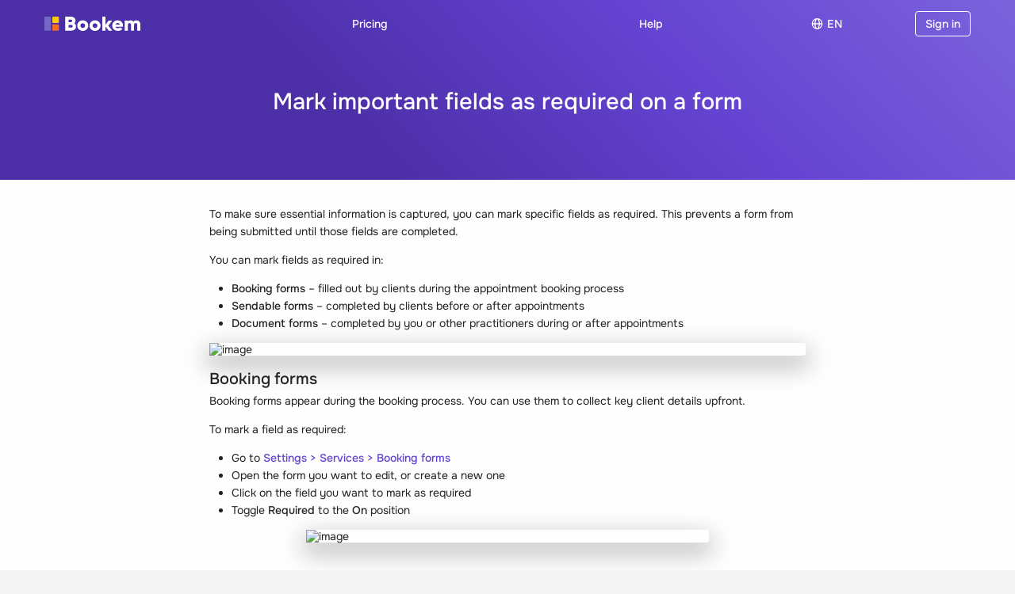

--- FILE ---
content_type: text/html; charset=utf-8
request_url: https://bookem.com/help/marking-important-fields-on-forms-as-required
body_size: 29326
content:
<!DOCTYPE html><html lang="en"><head lang="en"><meta charSet="utf-8"/><meta name="viewport" content="width=device-width"/><meta name="twitter:card" content="summary_large_image"/><meta name="twitter:site" content="@bookemapp"/><meta name="twitter:creator" content="@bookemapp"/><meta property="og:type" content="website"/><meta property="og:image:width" content="800"/><meta property="og:image:height" content="600"/><meta property="og:locale" content="en"/><meta property="og:site_name" content="Bookem"/><title>Bookem | Mark important fields as required on a form</title><meta name="robots" content="index,follow"/><meta name="description" content="To make sure essential information is captured, you can mark specific fields as required. This prevents a form from being submitted until those fields are completed.

You can mark fields as required in:

- Booking forms – filled out by clients during the appointment booking process


 - Sendable forms – completed by clients before or afte..."/><meta property="og:title" content="Bookem | Mark important fields as required on a form"/><meta property="og:description" content="To make sure essential information is captured, you can mark specific fields as required. This prevents a form from being submitted until those fields are completed.

You can mark fields as required in:

- Booking forms – filled out by clients during the appointment booking process


 - Sendable forms – completed by clients before or afte..."/><meta property="og:url" content="https://bookem.com/help/marking-important-fields-on-forms-as-required"/><meta property="og:image" content="https://uploads.bookem.com/ff9024b53b7841e58377b52731829419"/><link rel="canonical" href="https://bookem.com/help/marking-important-fields-on-forms-as-required"/><meta name="next-head-count" content="18"/><link rel="icon" type="image/x-icon" href="/favicon.ico"/><link rel="icon" type="image/png" sizes="16x16" href="/favicon-16x16.png"/><link rel="icon" type="image/png" sizes="32x32" href="/favicon-32x32.png"/><link rel="icon" type="image/png" sizes="48x48" href="/favicon-48x48.png"/><link rel="manifest" href="/manifest.webmanifest"/><meta name="mobile-web-app-capable" content="yes"/><meta name="theme-color" content="#313032"/><meta name="application-name" content="Bookem"/><link rel="apple-touch-icon" sizes="57x57" href="/apple-touch-icon-57x57.png"/><link rel="apple-touch-icon" sizes="60x60" href="/apple-touch-icon-60x60.png"/><link rel="apple-touch-icon" sizes="72x72" href="/apple-touch-icon-72x72.png"/><link rel="apple-touch-icon" sizes="76x76" href="/apple-touch-icon-76x76.png"/><link rel="apple-touch-icon" sizes="114x114" href="/apple-touch-icon-114x114.png"/><link rel="apple-touch-icon" sizes="120x120" href="/apple-touch-icon-120x120.png"/><link rel="apple-touch-icon" sizes="144x144" href="/apple-touch-icon-144x144.png"/><link rel="apple-touch-icon" sizes="152x152" href="/apple-touch-icon-152x152.png"/><link rel="apple-touch-icon" sizes="167x167" href="/apple-touch-icon-167x167.png"/><link rel="apple-touch-icon" sizes="180x180" href="/apple-touch-icon-180x180.png"/><link rel="apple-touch-icon" sizes="1024x1024" href="/apple-touch-icon-1024x1024.png"/><meta name="apple-mobile-web-app-capable" content="yes"/><meta name="apple-mobile-web-app-status-bar-style" content="default"/><meta name="apple-mobile-web-app-title" content="Bookem"/><link rel="apple-touch-startup-image" media="(device-width: 320px) and (device-height: 568px) and (-webkit-device-pixel-ratio: 2) and (orientation: portrait)" href="/apple-touch-startup-image-640x1136.png"/><link rel="apple-touch-startup-image" media="(device-width: 320px) and (device-height: 568px) and (-webkit-device-pixel-ratio: 2) and (orientation: landscape)" href="/apple-touch-startup-image-1136x640.png"/><link rel="apple-touch-startup-image" media="(device-width: 375px) and (device-height: 667px) and (-webkit-device-pixel-ratio: 2) and (orientation: portrait)" href="/apple-touch-startup-image-750x1334.png"/><link rel="apple-touch-startup-image" media="(device-width: 375px) and (device-height: 667px) and (-webkit-device-pixel-ratio: 2) and (orientation: landscape)" href="/apple-touch-startup-image-1334x750.png"/><link rel="apple-touch-startup-image" media="(device-width: 375px) and (device-height: 812px) and (-webkit-device-pixel-ratio: 3) and (orientation: portrait)" href="/apple-touch-startup-image-1125x2436.png"/><link rel="apple-touch-startup-image" media="(device-width: 375px) and (device-height: 812px) and (-webkit-device-pixel-ratio: 3) and (orientation: landscape)" href="/apple-touch-startup-image-2436x1125.png"/><link rel="apple-touch-startup-image" media="(device-width: 390px) and (device-height: 844px) and (-webkit-device-pixel-ratio: 3) and (orientation: portrait)" href="/apple-touch-startup-image-1170x2532.png"/><link rel="apple-touch-startup-image" media="(device-width: 390px) and (device-height: 844px) and (-webkit-device-pixel-ratio: 3) and (orientation: landscape)" href="/apple-touch-startup-image-2532x1170.png"/><link rel="apple-touch-startup-image" media="(device-width: 414px) and (device-height: 896px) and (-webkit-device-pixel-ratio: 2) and (orientation: portrait)" href="/apple-touch-startup-image-828x1792.png"/><link rel="apple-touch-startup-image" media="(device-width: 414px) and (device-height: 896px) and (-webkit-device-pixel-ratio: 2) and (orientation: landscape)" href="/apple-touch-startup-image-1792x828.png"/><link rel="apple-touch-startup-image" media="(device-width: 414px) and (device-height: 896px) and (-webkit-device-pixel-ratio: 3) and (orientation: portrait)" href="/apple-touch-startup-image-1242x2688.png"/><link rel="apple-touch-startup-image" media="(device-width: 414px) and (device-height: 896px) and (-webkit-device-pixel-ratio: 3) and (orientation: landscape)" href="/apple-touch-startup-image-2688x1242.png"/><link rel="apple-touch-startup-image" media="(device-width: 414px) and (device-height: 736px) and (-webkit-device-pixel-ratio: 3) and (orientation: portrait)" href="/apple-touch-startup-image-1242x2208.png"/><link rel="apple-touch-startup-image" media="(device-width: 414px) and (device-height: 736px) and (-webkit-device-pixel-ratio: 3) and (orientation: landscape)" href="/apple-touch-startup-image-2208x1242.png"/><link rel="apple-touch-startup-image" media="(device-width: 428px) and (device-height: 926px) and (-webkit-device-pixel-ratio: 3) and (orientation: portrait)" href="/apple-touch-startup-image-1284x2778.png"/><link rel="apple-touch-startup-image" media="(device-width: 428px) and (device-height: 926px) and (-webkit-device-pixel-ratio: 3) and (orientation: landscape)" href="/apple-touch-startup-image-2778x1284.png"/><link rel="apple-touch-startup-image" media="(device-width: 768px) and (device-height: 1024px) and (-webkit-device-pixel-ratio: 2) and (orientation: portrait)" href="/apple-touch-startup-image-1536x2048.png"/><link rel="apple-touch-startup-image" media="(device-width: 768px) and (device-height: 1024px) and (-webkit-device-pixel-ratio: 2) and (orientation: landscape)" href="/apple-touch-startup-image-2048x1536.png"/><link rel="apple-touch-startup-image" media="(device-width: 810px) and (device-height: 1080px) and (-webkit-device-pixel-ratio: 2) and (orientation: portrait)" href="/apple-touch-startup-image-1620x2160.png"/><link rel="apple-touch-startup-image" media="(device-width: 810px) and (device-height: 1080px) and (-webkit-device-pixel-ratio: 2) and (orientation: landscape)" href="/apple-touch-startup-image-2160x1620.png"/><link rel="apple-touch-startup-image" media="(device-width: 834px) and (device-height: 1194px) and (-webkit-device-pixel-ratio: 2) and (orientation: portrait)" href="/apple-touch-startup-image-1668x2388.png"/><link rel="apple-touch-startup-image" media="(device-width: 834px) and (device-height: 1194px) and (-webkit-device-pixel-ratio: 2) and (orientation: landscape)" href="/apple-touch-startup-image-2388x1668.png"/><link rel="apple-touch-startup-image" media="(device-width: 834px) and (device-height: 1112px) and (-webkit-device-pixel-ratio: 2) and (orientation: portrait)" href="/apple-touch-startup-image-1668x2224.png"/><link rel="apple-touch-startup-image" media="(device-width: 834px) and (device-height: 1112px) and (-webkit-device-pixel-ratio: 2) and (orientation: landscape)" href="/apple-touch-startup-image-2224x1668.png"/><link rel="apple-touch-startup-image" media="(device-width: 1024px) and (device-height: 1366px) and (-webkit-device-pixel-ratio: 2) and (orientation: portrait)" href="/apple-touch-startup-image-2048x2732.png"/><link rel="apple-touch-startup-image" media="(device-width: 1024px) and (device-height: 1366px) and (-webkit-device-pixel-ratio: 2) and (orientation: landscape)" href="/apple-touch-startup-image-2732x2048.png"/><meta name="msapplication-TileColor" content="#313032"/><meta name="msapplication-TileImage" content="/mstile-144x144.png"/><meta name="msapplication-config" content="/browserconfig.xml"/><link rel="preload" href="/_next/static/css/fc8a2e8c50392cf8.css" as="style"/><link rel="stylesheet" href="/_next/static/css/fc8a2e8c50392cf8.css" data-n-p=""/><noscript data-n-css=""></noscript><script defer="" noModule="" src="/_next/static/chunks/polyfills-c67a75d1b6f99dc8.js"></script><script src="/_next/static/chunks/webpack-1b43b46715647ae9.js" defer=""></script><script src="/_next/static/chunks/framework-d700465c51b9597b.js" defer=""></script><script src="/_next/static/chunks/main-9344c8e75f5d08bc.js" defer=""></script><script src="/_next/static/chunks/pages/_app-2b5a29b1f47807c4.js" defer=""></script><script src="/_next/static/chunks/5ba10abf-6247d602d37ead8d.js" defer=""></script><script src="/_next/static/chunks/064e9d90-8c841b16129e4c96.js" defer=""></script><script src="/_next/static/chunks/dc50a4fe-6e2d11492451ebfe.js" defer=""></script><script src="/_next/static/chunks/d5eddf8c-739fe29886804156.js" defer=""></script><script src="/_next/static/chunks/b19576c2-5955c51b994784e7.js" defer=""></script><script src="/_next/static/chunks/575-94bc0fc4668f682c.js" defer=""></script><script src="/_next/static/chunks/660-52cfc5250fda5980.js" defer=""></script><script src="/_next/static/chunks/8457-5a36461a56b6770e.js" defer=""></script><script src="/_next/static/chunks/5692-0c4dc29cd2550da5.js" defer=""></script><script src="/_next/static/chunks/6251-cfcb51f4ff66e2b8.js" defer=""></script><script src="/_next/static/chunks/pages/help/%5Bslug%5D-476ba9017cbab163.js" defer=""></script><script src="/_next/static/DP0uCjEU3FJ5-rcJ2yNHp/_buildManifest.js" defer=""></script><script src="/_next/static/DP0uCjEU3FJ5-rcJ2yNHp/_ssgManifest.js" defer=""></script><style data-emotion-css="1cdt5tr ig3gfz 1q87sza s2u6pj 1pguj28 kq3gv4 pjvfso 1a3iy9y b2mukr a422vn 17vp5o7 onb4dk 1ntmn3d 1kj4as2 1ipr1p4 1cfhcge 9igzw9 1el15gr 10biz9z mylxie 1gkyvhg 1ko4fzk 1whxvj6 2py8mm 116l04t 21idor 1wow23d 1uomh0j 13xq8of ldfs95 19nyn7r f080i1 4lt65d 1ty7wmz 1g2eo8w 1uc1x8u 16yzbo 1ondnnh 1m77ola 17zykgb 5sfb7j c3xaiz iiepjo lmtcsa t7xxuk nwa63s 1icetqr 1e8w78l 1sdwaf4 2528xu 1dwjp6l xo1tgy 12zgleg 12y1xlk 10vy4e8">html{line-height:1.15;-webkit-text-size-adjust:100%;}body{margin:0;}a{background-color:transparent;}b,strong{font-weight:bolder;}small{font-size:80%;}img{border-style:none;}button{all:unset;font-size:inherit;cursor:pointer;}button,input,optgroup,select,textarea{font-family:inherit;font-size:100%;line-height:1.15;margin:0;}button,input{overflow:visible;}button,select{text-transform:none;}button::-moz-focus-inner{border-style:none;padding:0;}[type='button']::-moz-focus-inner{border-style:none;padding:0;}[type='reset']::-moz-focus-inner{border-style:none;padding:0;}[type='submit']::-moz-focus-inner{border-style:none;padding:0;}button:-moz-focusring{outline:1px dotted #222222;}[type='button']:-moz-focusring{outline:1px dotted #222222;}[type='reset']:-moz-focusring{outline:1px dotted #222222;}[type='submit']:-moz-focusring{outline:1px dotted #222222;}[type='number']::-webkit-inner-spin-button,[type='number']::-webkit-outer-spin-button{height:auto;}[type='search']{-webkit-appearance:none;}[type='search']::-webkit-search-decoration{-webkit-appearance:none;}::-webkit-file-upload-button{-webkit-appearance:none;font:inherit;}input{min-width:0;}[data-whatintent='mouse'] *:focus,[data-whatintent='touch'] *:focus{outline:none;}*{box-sizing:border-box;}@media screen and (max-width: 767px){.show-for-medium,.hide-for-small-only{display:none!important;}}@media screen and (min-width: 768px){.hide-for-medium,.show-for-small-only{display:none!important;}}@media screen and (min-width: 1024px){.hide-for-large{display:none!important;}}@media screen and (max-width: 1023px){.show-for-large{display:none!important;}}body{background-color:#F5F5F5;}.grecaptcha-badge{visibility:hidden;}#floating-ui-root{z-index:6002;}html,body{-webkit-print-color-scheme:auto;color-scheme:auto;font-size:14px;-webkit-overflow-scrolling:touch;}@media screen and (max-width: 767px){body:not(.app){font-size:16px;--font-size0:11px;--font-size1:13px;--font-size2:16px;--font-size3:19px;--font-size4:23px;--font-size5:28px;--font-size6:33px;--font-size7:40px;}}body,:host,:root{margin:0;padding:0;font-family:'Onest Variable',sans-serif;font-weight:normal;line-height:1.6;color:#222222;-webkit-font-smoothing:antialiased;-moz-osx-font-smoothing:grayscale;--font-size0:10px;--font-size1:12px;--font-size2:14px;--font-size3:17px;--font-size4:20px;--font-size5:24px;--font-size6:29px;--font-size7:35px;}@media screen and (max-width: 767px){body,:host,:root{background-color:#ffffff;}body input[type="color"]:focus,:host input[type="color"]:focus,:root input[type="color"]:focus,body input[type="date"]:focus,:host input[type="date"]:focus,:root input[type="date"]:focus,body input[type="datetime"]:focus,:host input[type="datetime"]:focus,:root input[type="datetime"]:focus,body input[type="datetime-local"]:focus,:host input[type="datetime-local"]:focus,:root input[type="datetime-local"]:focus,body input[type="email"]:focus,:host input[type="email"]:focus,:root input[type="email"]:focus,body input[type="month"]:focus,:host input[type="month"]:focus,:root input[type="month"]:focus,body input[type="number"]:focus,:host input[type="number"]:focus,:root input[type="number"]:focus,body input[type="password"]:focus,:host input[type="password"]:focus,:root input[type="password"]:focus,body input[type="search"]:focus,:host input[type="search"]:focus,:root input[type="search"]:focus,body input[type="tel"]:focus,:host input[type="tel"]:focus,:root input[type="tel"]:focus,body input[type="text"]:focus,:host input[type="text"]:focus,:root input[type="text"]:focus,body input[type="time"]:focus,:host input[type="time"]:focus,:root input[type="time"]:focus,body input[type="url"]:focus,:host input[type="url"]:focus,:root input[type="url"]:focus,body input[type="week"]:focus,:host input[type="week"]:focus,:root input[type="week"]:focus,body select:focus:focus,:host select:focus:focus,:root select:focus:focus,body textarea:focus,:host textarea:focus,:root textarea:focus,body [contenteditable="true"]:focus,:host [contenteditable="true"]:focus,:root [contenteditable="true"]:focus,body input[type="color"]:focus-within,:host input[type="color"]:focus-within,:root input[type="color"]:focus-within,body input[type="date"]:focus-within,:host input[type="date"]:focus-within,:root input[type="date"]:focus-within,body input[type="datetime"]:focus-within,:host input[type="datetime"]:focus-within,:root input[type="datetime"]:focus-within,body input[type="datetime-local"]:focus-within,:host input[type="datetime-local"]:focus-within,:root input[type="datetime-local"]:focus-within,body input[type="email"]:focus-within,:host input[type="email"]:focus-within,:root input[type="email"]:focus-within,body input[type="month"]:focus-within,:host input[type="month"]:focus-within,:root input[type="month"]:focus-within,body input[type="number"]:focus-within,:host input[type="number"]:focus-within,:root input[type="number"]:focus-within,body input[type="password"]:focus-within,:host input[type="password"]:focus-within,:root input[type="password"]:focus-within,body input[type="search"]:focus-within,:host input[type="search"]:focus-within,:root input[type="search"]:focus-within,body input[type="tel"]:focus-within,:host input[type="tel"]:focus-within,:root input[type="tel"]:focus-within,body input[type="text"]:focus-within,:host input[type="text"]:focus-within,:root input[type="text"]:focus-within,body input[type="time"]:focus-within,:host input[type="time"]:focus-within,:root input[type="time"]:focus-within,body input[type="url"]:focus-within,:host input[type="url"]:focus-within,:root input[type="url"]:focus-within,body input[type="week"]:focus-within,:host input[type="week"]:focus-within,:root input[type="week"]:focus-within,body select:focus:focus-within,:host select:focus:focus-within,:root select:focus:focus-within,body textarea:focus-within,:host textarea:focus-within,:root textarea:focus-within,body [contenteditable="true"]:focus-within,:host [contenteditable="true"]:focus-within,:root [contenteditable="true"]:focus-within{font-size:16px;}}body{--primary-0:#F5F5FD;--primary-1:#F2F0FF;--primary-2:#E1DCFA;--primary-3:#C7BCF7;--primary-4:#AA98F2;--primary-5:#907AE6;--primary-6:#7B63DC;--primary-7:#6443D1;--primary-8:#4C2EA7;--primary-9:#341E77;--primary-10:#1E0F4B;--green-0:#EBF9F0;--green-1:#D7F4E2;--green-2:#AFE9C4;--green-3:#87DEA7;--green-4:#5FD38A;--green-5:#37C76C;--green-6:#2CA057;--green-7:#217841;--green-8:#16502B;--green-9:#0B2816;--yellow-0:#FFF0E5;--yellow-1:#FFE0CC;--yellow-2:#FFC299;--yellow-3:#FFA061;--yellow-4:#FF822E;--yellow-5:#FA6400;--yellow-6:#C75000;--yellow-7:#943B00;--yellow-8:#662900;--yellow-9:#331400;--red-0:#FEE7ED;--red-1:#FCCFDA;--red-2:#F99FB5;--red-3:#F76E90;--red-4:#F43E6C;--red-5:#F10F46;--red-6:#C10B39;--red-7:#91082A;--red-8:#60061C;--red-9:#30030E;}.EditorTheme__table{background-color:#fefefe;}img{display:inline-block;vertical-align:middle;max-width:100%;height:auto;-ms-interpolation-mode:bicubic;}.map_canvas img,.mqa-display img,.map_canvas embed,.mqa-display embed,.map_canvas object,.mqa-display object{max-width:none!important;}button{padding:0;-webkit-appearance:none;-moz-appearance:none;-ms-appearance:none;appearance:none;-webkit-appearance:none;border:0;background:transparent;cursor:pointer;color:inherit;}pre{overflow:auto;}button,input,optgroup,select,textarea{font-family:inherit;}select,textarea,input[type='text'],input[type='password'],input[type='date'],input[type='datetime'],input[type='datetime-local'],input[type='month'],input[type='week'],input[type='email'],input[type='number'],input[type='search'],input[type='tel'],input[type='time'],input[type='url'],input[type='color']{-webkit-appearance:none;-moz-appearance:none;-ms-appearance:none;appearance:none;-webkit-appearance:none;}input[type='date']{min-height:45px;}div,dl,dt,dd,ul,ol,li,h1,h2,h3,h4,h5,h6,pre,form,p,blockquote,th,td{margin:0;padding:0;}p{font-size:inherit;line-height:1.6;text-rendering:optimizeLegibility;}em,i{font-style:italic;line-height:inherit;}strong,b{font-weight:500;line-height:inherit;}ul,ol,dl{list-style-position:outside;line-height:1.6;margin-left:12px;}li{font-size:inherit;}a{line-height:inherit;-webkit-text-decoration:none;text-decoration:none;color:inherit;}a img{border:0;}table.bookem-table{border-collapse:collapse;width:100%;border-radius:2px;}table.bookem-table thead,table.bookem-table tbody,table.bookem-table tfoot{border:none;background-color:#fefefe;}table.bookem-table thead{background-color:#fefefe;color:#222222;}table.bookem-table tfoot{background-color:#fefefe;color:#222222;}table.bookem-table thead tr,table.bookem-table tfoot tr{background:transparent;}table.bookem-table thead th,table.bookem-table tfoot th,table.bookem-table thead td,table.bookem-table tfoot td{padding:16px;font-weight:500;text-align:left;}table.bookem-table tbody th,table.bookem-table tbody td{padding:16px;}table.bookem-table tbody tr:nth-of-type(odd){background-color:hsl(0, 0%, 97.6%);}table.bookem-table thead tr:hover{background-color:transparent;}table.bookem-table tfoot tr:hover{background-color:hsl(0, 0%, 95.6%);}table.bookem-table tbody tr:hover{background-color:hsl(0, 0%, 97.6%);}table.bookem-table tr:nth-of-type(odd):hover{background-color:hsl(0, 0%, 95.6%);}table.bookem-table.flush-right-edge tr td:last-child,table.bookem-table.flush-right-edge tr th:last-child{text-align:right;}input::-webkit-outer-spin-button,input::-webkit-inner-spin-button{-webkit-appearance:none;margin:0;}input[type='number']{-moz-appearance:textfield;}html{background-color:#F5F5F5;}body:fullscreen{width:100%!important;overflow-y:auto;overflow-x:auto;}body:fullscreen .side-panel-layout{background-color:#F5F5F5;}body,html,#root{-webkit-box-flex:1;-webkit-flex-grow:1;-ms-flex-positive:1;flex-grow:1;min-height:100%;display:-webkit-box;display:-webkit-flex;display:-ms-flexbox;display:flex;-webkit-flex-direction:column;-ms-flex-direction:column;flex-direction:column;}svg.warning{color:#FA6400;}svg.alert{color:#F10F46;}svg.success{color:#2CA057;}svg.info{color:#4C2EA7;}.show-for-print{display:none!important;}@media print{*{background:transparent!important;box-shadow:none!important;color:black!important;text-shadow:none!important;}a,a:visited{-webkit-text-decoration:underline;text-decoration:underline;}a[href]:after{content:' (' attr(href) ')';}.ir a:after,a[href^='javascript:']:after,a[href^='#']:after{content:'';}abbr[title]:after{content:' (' attr(title) ')';}pre,blockquote{border:1px solid #5F5E60;page-break-inside:avoid;}thead{display:table-header-group;}tr,img{page-break-inside:avoid;}img{max-width:100%!important;}@page{margin:0.5cm;}p,h2,h3{orphans:3;widows:3;}h2,h3{page-break-after:avoid;}.hide-for-large,.hide-for-medium{display:none!important;}body{background-color:white!important;}a{-webkit-text-decoration:none;text-decoration:none;}.button{border:none;}}body{background-color:#fefefe;}.bkm-1q87sza{box-sizing:border-box;min-width:0;z-index:100;-webkit-transition:color 100ms ease,background-color 100ms ease;transition:color 100ms ease,background-color 100ms ease;position:fixed;width:100%;color:white;background-color:transparent;padding-right:var(--removed-body-scroll-bar-size);}.bkm-1q87sza avatar{width:avatar;height:avatar;border-radius:circle;}.bkm-1q87sza card{padding:8px;background-color:#313032;box-shadow:card;}.bkm-1q87sza buttonSize large{font-weight:500;font-size:var(--font-size3);padding-top:12px;padding-bottom:12px;padding-left:16px;padding-right:16px;}.bkm-1q87sza buttonSize medium{font-weight:500;font-size:var(--font-size2);padding-top:8px;padding-bottom:8px;padding-left:12px;padding-right:12px;}.bkm-1q87sza buttonSize small{font-weight:500;font-size:var(--font-size2);padding-top:4px;padding-bottom:4px;padding-left:8px;padding-right:8px;}.bkm-1q87sza inputs default{-webkit-appearance:none;-moz-appearance:none;-ms-appearance:none;appearance:none;display:block;box-sizing:border-box;width:100%;padding:8px 12px;border-width:1px;border-style:solid;border-radius:4px;border-color:#414042;background-color:#414042;font-family:'Onest Variable',sans-serif;font-size:var(--font-size2);font-weight:normal;line-height:1.6;color:#fefefe;-webkit-transition:box-shadow 0.1s,border-color 0.1s ease-in-out;transition:box-shadow 0.1s,border-color 0.1s ease-in-out;}.bkm-1q87sza inputs default:focus,.bkm-1q87sza inputs default.focus,.bkm-1q87sza inputs default:focus-within{outline:none;border-style:solid;border-color:#C7BCF7;background-color:#313032;-webkit-transition:box-shadow 0.1s,border-color 0.1s ease-in-out;transition:box-shadow 0.1s,border-color 0.1s ease-in-out;}.bkm-1q87sza inputs default:disabled{background-color:#313032;cursor:not-allowed;}.bkm-1q87sza inputs default::-webkit-input-placeholder{color:#919093;}.bkm-1q87sza inputs default::-moz-placeholder{color:#919093;}.bkm-1q87sza inputs default:-ms-input-placeholder{color:#919093;}.bkm-1q87sza inputs default::placeholder{color:#919093;}.bkm-1q87sza inputs outlined{-webkit-appearance:none;-moz-appearance:none;-ms-appearance:none;appearance:none;display:block;box-sizing:border-box;width:100%;padding:8px 12px;border-width:1px;border-style:solid;border-radius:4px;border-color:#313032;background-color:#313032;font-family:'Onest Variable',sans-serif;font-size:var(--font-size2);font-weight:normal;line-height:1.6;color:#fefefe;-webkit-transition:box-shadow 0.1s,border-color 0.1s ease-in-out;transition:box-shadow 0.1s,border-color 0.1s ease-in-out;}.bkm-1q87sza inputs outlined:focus,.bkm-1q87sza inputs outlined.focus,.bkm-1q87sza inputs outlined:focus-within{outline:none;border-style:solid;border-color:#C7BCF7;background-color:#313032;-webkit-transition:box-shadow 0.1s,border-color 0.1s ease-in-out;transition:box-shadow 0.1s,border-color 0.1s ease-in-out;}.bkm-1q87sza inputs outlined:disabled{background-color:#313032;cursor:not-allowed;}.bkm-1q87sza inputs outlined::-webkit-input-placeholder{color:#5F5E60;}.bkm-1q87sza inputs outlined::-moz-placeholder{color:#5F5E60;}.bkm-1q87sza inputs outlined:-ms-input-placeholder{color:#5F5E60;}.bkm-1q87sza inputs outlined::placeholder{color:#5F5E60;}.bkm-1q87sza text body{font-family:'Onest Variable',sans-serif;line-height:1.6;font-weight:400;}.bkm-1q87sza text heading{font-family:'Onest Variable',sans-serif;line-height:1.3;font-weight:500;}.bkm-1q87sza text display{font-family:'Onest Variable',sans-serif;font-weight:500;line-height:1.3;font-size:var(--font-size5);}@media screen and (min-width: 768px){.bkm-1q87sza text display{font-size:var(--font-size6);}}@media screen and (min-width: 1024px){.bkm-1q87sza text display{font-size:var(--font-size7);}}.bkm-1q87sza text caps{text-transform:uppercase;letter-spacing:0.1em;}.bkm-1q87sza text link{color:#E1DCFA;}.bkm-1q87sza text link:hover{color:#F2F0FF;}.bkm-1q87sza text link:focus{color:#F2F0FF;-webkit-text-decoration:underline;text-decoration:underline;}.bkm-1q87sza text underlinedLink{color:inherit;-webkit-text-decoration:underline;text-decoration:underline;}.bkm-1q87sza text discreetLink{color:#ffffff;font-weight:400;}.bkm-1q87sza text discreetLink:hover{color:#F2F0FF;}.bkm-1q87sza text discreetLink:focus{-webkit-text-decoration:underline;text-decoration:underline;outline:none;}.bkm-1q87sza text label{font-family:inherit;line-height:1.6;font-weight:500;}.bkm-1q87sza::after{content:"";position:absolute;inset:0;pointer-events:none;opacity:0;-webkit-transition:opacity 200ms ease 0s;transition:opacity 200ms ease 0s;box-shadow:rgb(16 25 40 / 8%) 0px 16px 32px 0px;}.bkm-s2u6pj{box-sizing:border-box;min-width:0;}.bkm-s2u6pj avatar{width:avatar;height:avatar;border-radius:circle;}.bkm-s2u6pj card{padding:8px;background-color:#313032;box-shadow:card;}.bkm-s2u6pj buttonSize large{font-weight:500;font-size:var(--font-size3);padding-top:12px;padding-bottom:12px;padding-left:16px;padding-right:16px;}.bkm-s2u6pj buttonSize medium{font-weight:500;font-size:var(--font-size2);padding-top:8px;padding-bottom:8px;padding-left:12px;padding-right:12px;}.bkm-s2u6pj buttonSize small{font-weight:500;font-size:var(--font-size2);padding-top:4px;padding-bottom:4px;padding-left:8px;padding-right:8px;}.bkm-s2u6pj inputs default{-webkit-appearance:none;-moz-appearance:none;-ms-appearance:none;appearance:none;display:block;box-sizing:border-box;width:100%;padding:8px 12px;border-width:1px;border-style:solid;border-radius:4px;border-color:#414042;background-color:#414042;font-family:'Onest Variable',sans-serif;font-size:var(--font-size2);font-weight:normal;line-height:1.6;color:#fefefe;-webkit-transition:box-shadow 0.1s,border-color 0.1s ease-in-out;transition:box-shadow 0.1s,border-color 0.1s ease-in-out;}.bkm-s2u6pj inputs default:focus,.bkm-s2u6pj inputs default.focus,.bkm-s2u6pj inputs default:focus-within{outline:none;border-style:solid;border-color:#C7BCF7;background-color:#313032;-webkit-transition:box-shadow 0.1s,border-color 0.1s ease-in-out;transition:box-shadow 0.1s,border-color 0.1s ease-in-out;}.bkm-s2u6pj inputs default:disabled{background-color:#313032;cursor:not-allowed;}.bkm-s2u6pj inputs default::-webkit-input-placeholder{color:#919093;}.bkm-s2u6pj inputs default::-moz-placeholder{color:#919093;}.bkm-s2u6pj inputs default:-ms-input-placeholder{color:#919093;}.bkm-s2u6pj inputs default::placeholder{color:#919093;}.bkm-s2u6pj inputs outlined{-webkit-appearance:none;-moz-appearance:none;-ms-appearance:none;appearance:none;display:block;box-sizing:border-box;width:100%;padding:8px 12px;border-width:1px;border-style:solid;border-radius:4px;border-color:#313032;background-color:#313032;font-family:'Onest Variable',sans-serif;font-size:var(--font-size2);font-weight:normal;line-height:1.6;color:#fefefe;-webkit-transition:box-shadow 0.1s,border-color 0.1s ease-in-out;transition:box-shadow 0.1s,border-color 0.1s ease-in-out;}.bkm-s2u6pj inputs outlined:focus,.bkm-s2u6pj inputs outlined.focus,.bkm-s2u6pj inputs outlined:focus-within{outline:none;border-style:solid;border-color:#C7BCF7;background-color:#313032;-webkit-transition:box-shadow 0.1s,border-color 0.1s ease-in-out;transition:box-shadow 0.1s,border-color 0.1s ease-in-out;}.bkm-s2u6pj inputs outlined:disabled{background-color:#313032;cursor:not-allowed;}.bkm-s2u6pj inputs outlined::-webkit-input-placeholder{color:#5F5E60;}.bkm-s2u6pj inputs outlined::-moz-placeholder{color:#5F5E60;}.bkm-s2u6pj inputs outlined:-ms-input-placeholder{color:#5F5E60;}.bkm-s2u6pj inputs outlined::placeholder{color:#5F5E60;}.bkm-s2u6pj text body{font-family:'Onest Variable',sans-serif;line-height:1.6;font-weight:400;}.bkm-s2u6pj text heading{font-family:'Onest Variable',sans-serif;line-height:1.3;font-weight:500;}.bkm-s2u6pj text display{font-family:'Onest Variable',sans-serif;font-weight:500;line-height:1.3;font-size:var(--font-size5);}@media screen and (min-width: 768px){.bkm-s2u6pj text display{font-size:var(--font-size6);}}@media screen and (min-width: 1024px){.bkm-s2u6pj text display{font-size:var(--font-size7);}}.bkm-s2u6pj text caps{text-transform:uppercase;letter-spacing:0.1em;}.bkm-s2u6pj text link{color:#E1DCFA;}.bkm-s2u6pj text link:hover{color:#F2F0FF;}.bkm-s2u6pj text link:focus{color:#F2F0FF;-webkit-text-decoration:underline;text-decoration:underline;}.bkm-s2u6pj text underlinedLink{color:inherit;-webkit-text-decoration:underline;text-decoration:underline;}.bkm-s2u6pj text discreetLink{color:#ffffff;font-weight:400;}.bkm-s2u6pj text discreetLink:hover{color:#F2F0FF;}.bkm-s2u6pj text discreetLink:focus{-webkit-text-decoration:underline;text-decoration:underline;outline:none;}.bkm-s2u6pj text label{font-family:inherit;line-height:1.6;font-weight:500;}.bkm-1pguj28{box-sizing:border-box;min-width:0;margin-left:auto;margin-right:auto;width:100%;padding-left:16px;padding-right:16px;display:-webkit-box;display:-webkit-flex;display:-ms-flexbox;display:flex;-webkit-align-items:center;-webkit-box-align:center;-ms-flex-align:center;align-items:center;-webkit-box-pack:justify;-webkit-justify-content:space-between;justify-content:space-between;-webkit-box-flex-wrap:nowrap;-webkit-flex-wrap:nowrap;-ms-flex-wrap:nowrap;flex-wrap:nowrap;height:60px;max-width:1200px;padding-left:16px;padding-right:16px;}.bkm-1pguj28 avatar{width:avatar;height:avatar;border-radius:circle;}.bkm-1pguj28 card{padding:8px;background-color:#313032;box-shadow:card;}.bkm-1pguj28 buttonSize large{font-weight:500;font-size:var(--font-size3);padding-top:12px;padding-bottom:12px;padding-left:16px;padding-right:16px;}.bkm-1pguj28 buttonSize medium{font-weight:500;font-size:var(--font-size2);padding-top:8px;padding-bottom:8px;padding-left:12px;padding-right:12px;}.bkm-1pguj28 buttonSize small{font-weight:500;font-size:var(--font-size2);padding-top:4px;padding-bottom:4px;padding-left:8px;padding-right:8px;}.bkm-1pguj28 inputs default{-webkit-appearance:none;-moz-appearance:none;-ms-appearance:none;appearance:none;display:block;box-sizing:border-box;width:100%;padding:8px 12px;border-width:1px;border-style:solid;border-radius:4px;border-color:#414042;background-color:#414042;font-family:'Onest Variable',sans-serif;font-size:var(--font-size2);font-weight:normal;line-height:1.6;color:#fefefe;-webkit-transition:box-shadow 0.1s,border-color 0.1s ease-in-out;transition:box-shadow 0.1s,border-color 0.1s ease-in-out;}.bkm-1pguj28 inputs default:focus,.bkm-1pguj28 inputs default.focus,.bkm-1pguj28 inputs default:focus-within{outline:none;border-style:solid;border-color:#C7BCF7;background-color:#313032;-webkit-transition:box-shadow 0.1s,border-color 0.1s ease-in-out;transition:box-shadow 0.1s,border-color 0.1s ease-in-out;}.bkm-1pguj28 inputs default:disabled{background-color:#313032;cursor:not-allowed;}.bkm-1pguj28 inputs default::-webkit-input-placeholder{color:#919093;}.bkm-1pguj28 inputs default::-moz-placeholder{color:#919093;}.bkm-1pguj28 inputs default:-ms-input-placeholder{color:#919093;}.bkm-1pguj28 inputs default::placeholder{color:#919093;}.bkm-1pguj28 inputs outlined{-webkit-appearance:none;-moz-appearance:none;-ms-appearance:none;appearance:none;display:block;box-sizing:border-box;width:100%;padding:8px 12px;border-width:1px;border-style:solid;border-radius:4px;border-color:#313032;background-color:#313032;font-family:'Onest Variable',sans-serif;font-size:var(--font-size2);font-weight:normal;line-height:1.6;color:#fefefe;-webkit-transition:box-shadow 0.1s,border-color 0.1s ease-in-out;transition:box-shadow 0.1s,border-color 0.1s ease-in-out;}.bkm-1pguj28 inputs outlined:focus,.bkm-1pguj28 inputs outlined.focus,.bkm-1pguj28 inputs outlined:focus-within{outline:none;border-style:solid;border-color:#C7BCF7;background-color:#313032;-webkit-transition:box-shadow 0.1s,border-color 0.1s ease-in-out;transition:box-shadow 0.1s,border-color 0.1s ease-in-out;}.bkm-1pguj28 inputs outlined:disabled{background-color:#313032;cursor:not-allowed;}.bkm-1pguj28 inputs outlined::-webkit-input-placeholder{color:#5F5E60;}.bkm-1pguj28 inputs outlined::-moz-placeholder{color:#5F5E60;}.bkm-1pguj28 inputs outlined:-ms-input-placeholder{color:#5F5E60;}.bkm-1pguj28 inputs outlined::placeholder{color:#5F5E60;}.bkm-1pguj28 text body{font-family:'Onest Variable',sans-serif;line-height:1.6;font-weight:400;}.bkm-1pguj28 text heading{font-family:'Onest Variable',sans-serif;line-height:1.3;font-weight:500;}.bkm-1pguj28 text display{font-family:'Onest Variable',sans-serif;font-weight:500;line-height:1.3;font-size:var(--font-size5);}@media screen and (min-width: 768px){.bkm-1pguj28 text display{font-size:var(--font-size6);}}@media screen and (min-width: 1024px){.bkm-1pguj28 text display{font-size:var(--font-size7);}}.bkm-1pguj28 text caps{text-transform:uppercase;letter-spacing:0.1em;}.bkm-1pguj28 text link{color:#E1DCFA;}.bkm-1pguj28 text link:hover{color:#F2F0FF;}.bkm-1pguj28 text link:focus{color:#F2F0FF;-webkit-text-decoration:underline;text-decoration:underline;}.bkm-1pguj28 text underlinedLink{color:inherit;-webkit-text-decoration:underline;text-decoration:underline;}.bkm-1pguj28 text discreetLink{color:#ffffff;font-weight:400;}.bkm-1pguj28 text discreetLink:hover{color:#F2F0FF;}.bkm-1pguj28 text discreetLink:focus{-webkit-text-decoration:underline;text-decoration:underline;outline:none;}.bkm-1pguj28 text label{font-family:inherit;line-height:1.6;font-weight:500;}.bkm-1pguj28 .logo{width:121px;}.bkm-kq3gv4{box-sizing:border-box;min-width:0;display:-webkit-box;display:-webkit-flex;display:-ms-flexbox;display:flex;-webkit-flex:1 0 100%;-ms-flex:1 0 100%;flex:1 0 100%;-webkit-box-pack:justify;-webkit-justify-content:space-between;justify-content:space-between;-webkit-align-items:center;-webkit-box-align:center;-ms-flex-align:center;align-items:center;position:relative;}.bkm-kq3gv4 avatar{width:avatar;height:avatar;border-radius:circle;}.bkm-kq3gv4 card{padding:8px;background-color:#313032;box-shadow:card;}.bkm-kq3gv4 buttonSize large{font-weight:500;font-size:var(--font-size3);padding-top:12px;padding-bottom:12px;padding-left:16px;padding-right:16px;}.bkm-kq3gv4 buttonSize medium{font-weight:500;font-size:var(--font-size2);padding-top:8px;padding-bottom:8px;padding-left:12px;padding-right:12px;}.bkm-kq3gv4 buttonSize small{font-weight:500;font-size:var(--font-size2);padding-top:4px;padding-bottom:4px;padding-left:8px;padding-right:8px;}.bkm-kq3gv4 inputs default{-webkit-appearance:none;-moz-appearance:none;-ms-appearance:none;appearance:none;display:block;box-sizing:border-box;width:100%;padding:8px 12px;border-width:1px;border-style:solid;border-radius:4px;border-color:#414042;background-color:#414042;font-family:'Onest Variable',sans-serif;font-size:var(--font-size2);font-weight:normal;line-height:1.6;color:#fefefe;-webkit-transition:box-shadow 0.1s,border-color 0.1s ease-in-out;transition:box-shadow 0.1s,border-color 0.1s ease-in-out;}.bkm-kq3gv4 inputs default:focus,.bkm-kq3gv4 inputs default.focus,.bkm-kq3gv4 inputs default:focus-within{outline:none;border-style:solid;border-color:#C7BCF7;background-color:#313032;-webkit-transition:box-shadow 0.1s,border-color 0.1s ease-in-out;transition:box-shadow 0.1s,border-color 0.1s ease-in-out;}.bkm-kq3gv4 inputs default:disabled{background-color:#313032;cursor:not-allowed;}.bkm-kq3gv4 inputs default::-webkit-input-placeholder{color:#919093;}.bkm-kq3gv4 inputs default::-moz-placeholder{color:#919093;}.bkm-kq3gv4 inputs default:-ms-input-placeholder{color:#919093;}.bkm-kq3gv4 inputs default::placeholder{color:#919093;}.bkm-kq3gv4 inputs outlined{-webkit-appearance:none;-moz-appearance:none;-ms-appearance:none;appearance:none;display:block;box-sizing:border-box;width:100%;padding:8px 12px;border-width:1px;border-style:solid;border-radius:4px;border-color:#313032;background-color:#313032;font-family:'Onest Variable',sans-serif;font-size:var(--font-size2);font-weight:normal;line-height:1.6;color:#fefefe;-webkit-transition:box-shadow 0.1s,border-color 0.1s ease-in-out;transition:box-shadow 0.1s,border-color 0.1s ease-in-out;}.bkm-kq3gv4 inputs outlined:focus,.bkm-kq3gv4 inputs outlined.focus,.bkm-kq3gv4 inputs outlined:focus-within{outline:none;border-style:solid;border-color:#C7BCF7;background-color:#313032;-webkit-transition:box-shadow 0.1s,border-color 0.1s ease-in-out;transition:box-shadow 0.1s,border-color 0.1s ease-in-out;}.bkm-kq3gv4 inputs outlined:disabled{background-color:#313032;cursor:not-allowed;}.bkm-kq3gv4 inputs outlined::-webkit-input-placeholder{color:#5F5E60;}.bkm-kq3gv4 inputs outlined::-moz-placeholder{color:#5F5E60;}.bkm-kq3gv4 inputs outlined:-ms-input-placeholder{color:#5F5E60;}.bkm-kq3gv4 inputs outlined::placeholder{color:#5F5E60;}.bkm-kq3gv4 text body{font-family:'Onest Variable',sans-serif;line-height:1.6;font-weight:400;}.bkm-kq3gv4 text heading{font-family:'Onest Variable',sans-serif;line-height:1.3;font-weight:500;}.bkm-kq3gv4 text display{font-family:'Onest Variable',sans-serif;font-weight:500;line-height:1.3;font-size:var(--font-size5);}@media screen and (min-width: 768px){.bkm-kq3gv4 text display{font-size:var(--font-size6);}}@media screen and (min-width: 1024px){.bkm-kq3gv4 text display{font-size:var(--font-size7);}}.bkm-kq3gv4 text caps{text-transform:uppercase;letter-spacing:0.1em;}.bkm-kq3gv4 text link{color:#E1DCFA;}.bkm-kq3gv4 text link:hover{color:#F2F0FF;}.bkm-kq3gv4 text link:focus{color:#F2F0FF;-webkit-text-decoration:underline;text-decoration:underline;}.bkm-kq3gv4 text underlinedLink{color:inherit;-webkit-text-decoration:underline;text-decoration:underline;}.bkm-kq3gv4 text discreetLink{color:#ffffff;font-weight:400;}.bkm-kq3gv4 text discreetLink:hover{color:#F2F0FF;}.bkm-kq3gv4 text discreetLink:focus{-webkit-text-decoration:underline;text-decoration:underline;outline:none;}.bkm-kq3gv4 text label{font-family:inherit;line-height:1.6;font-weight:500;}.bkm-pjvfso{box-sizing:border-box;min-width:0;font-family:inherit;font-weight:500;font-size:inherit;line-height:1.6;display:inline;text-align:inherit;color:#E1DCFA;display:-webkit-inline-box;display:-webkit-inline-flex;display:-ms-inline-flexbox;display:inline-flex;color:inherit;}.bkm-pjvfso:hover{color:#F2F0FF;}.bkm-pjvfso:focus{color:#F2F0FF;-webkit-text-decoration:underline;text-decoration:underline;}.bkm-1a3iy9y{box-sizing:border-box;min-width:0;pointer-events:none;padding-left:230px;padding-right:230px;position:absolute;width:100%;height:100%;}.bkm-1a3iy9y avatar{width:avatar;height:avatar;border-radius:circle;}.bkm-1a3iy9y card{padding:8px;background-color:#313032;box-shadow:card;}.bkm-1a3iy9y buttonSize large{font-weight:500;font-size:var(--font-size3);padding-top:12px;padding-bottom:12px;padding-left:16px;padding-right:16px;}.bkm-1a3iy9y buttonSize medium{font-weight:500;font-size:var(--font-size2);padding-top:8px;padding-bottom:8px;padding-left:12px;padding-right:12px;}.bkm-1a3iy9y buttonSize small{font-weight:500;font-size:var(--font-size2);padding-top:4px;padding-bottom:4px;padding-left:8px;padding-right:8px;}.bkm-1a3iy9y inputs default{-webkit-appearance:none;-moz-appearance:none;-ms-appearance:none;appearance:none;display:block;box-sizing:border-box;width:100%;padding:8px 12px;border-width:1px;border-style:solid;border-radius:4px;border-color:#414042;background-color:#414042;font-family:'Onest Variable',sans-serif;font-size:var(--font-size2);font-weight:normal;line-height:1.6;color:#fefefe;-webkit-transition:box-shadow 0.1s,border-color 0.1s ease-in-out;transition:box-shadow 0.1s,border-color 0.1s ease-in-out;}.bkm-1a3iy9y inputs default:focus,.bkm-1a3iy9y inputs default.focus,.bkm-1a3iy9y inputs default:focus-within{outline:none;border-style:solid;border-color:#C7BCF7;background-color:#313032;-webkit-transition:box-shadow 0.1s,border-color 0.1s ease-in-out;transition:box-shadow 0.1s,border-color 0.1s ease-in-out;}.bkm-1a3iy9y inputs default:disabled{background-color:#313032;cursor:not-allowed;}.bkm-1a3iy9y inputs default::-webkit-input-placeholder{color:#919093;}.bkm-1a3iy9y inputs default::-moz-placeholder{color:#919093;}.bkm-1a3iy9y inputs default:-ms-input-placeholder{color:#919093;}.bkm-1a3iy9y inputs default::placeholder{color:#919093;}.bkm-1a3iy9y inputs outlined{-webkit-appearance:none;-moz-appearance:none;-ms-appearance:none;appearance:none;display:block;box-sizing:border-box;width:100%;padding:8px 12px;border-width:1px;border-style:solid;border-radius:4px;border-color:#313032;background-color:#313032;font-family:'Onest Variable',sans-serif;font-size:var(--font-size2);font-weight:normal;line-height:1.6;color:#fefefe;-webkit-transition:box-shadow 0.1s,border-color 0.1s ease-in-out;transition:box-shadow 0.1s,border-color 0.1s ease-in-out;}.bkm-1a3iy9y inputs outlined:focus,.bkm-1a3iy9y inputs outlined.focus,.bkm-1a3iy9y inputs outlined:focus-within{outline:none;border-style:solid;border-color:#C7BCF7;background-color:#313032;-webkit-transition:box-shadow 0.1s,border-color 0.1s ease-in-out;transition:box-shadow 0.1s,border-color 0.1s ease-in-out;}.bkm-1a3iy9y inputs outlined:disabled{background-color:#313032;cursor:not-allowed;}.bkm-1a3iy9y inputs outlined::-webkit-input-placeholder{color:#5F5E60;}.bkm-1a3iy9y inputs outlined::-moz-placeholder{color:#5F5E60;}.bkm-1a3iy9y inputs outlined:-ms-input-placeholder{color:#5F5E60;}.bkm-1a3iy9y inputs outlined::placeholder{color:#5F5E60;}.bkm-1a3iy9y text body{font-family:'Onest Variable',sans-serif;line-height:1.6;font-weight:400;}.bkm-1a3iy9y text heading{font-family:'Onest Variable',sans-serif;line-height:1.3;font-weight:500;}.bkm-1a3iy9y text display{font-family:'Onest Variable',sans-serif;font-weight:500;line-height:1.3;font-size:var(--font-size5);}@media screen and (min-width: 768px){.bkm-1a3iy9y text display{font-size:var(--font-size6);}}@media screen and (min-width: 1024px){.bkm-1a3iy9y text display{font-size:var(--font-size7);}}.bkm-1a3iy9y text caps{text-transform:uppercase;letter-spacing:0.1em;}.bkm-1a3iy9y text link{color:#E1DCFA;}.bkm-1a3iy9y text link:hover{color:#F2F0FF;}.bkm-1a3iy9y text link:focus{color:#F2F0FF;-webkit-text-decoration:underline;text-decoration:underline;}.bkm-1a3iy9y text underlinedLink{color:inherit;-webkit-text-decoration:underline;text-decoration:underline;}.bkm-1a3iy9y text discreetLink{color:#ffffff;font-weight:400;}.bkm-1a3iy9y text discreetLink:hover{color:#F2F0FF;}.bkm-1a3iy9y text discreetLink:focus{-webkit-text-decoration:underline;text-decoration:underline;outline:none;}.bkm-1a3iy9y text label{font-family:inherit;line-height:1.6;font-weight:500;}.bkm-b2mukr{box-sizing:border-box;min-width:0;display:-webkit-box;display:-webkit-flex;display:-ms-flexbox;display:flex;pointer-events:all;display:none;height:100%;-webkit-align-items:center;-webkit-box-align:center;-ms-flex-align:center;align-items:center;-webkit-box-pack:space-around;-ms-flex-pack:space-around;-webkit-justify-content:space-around;justify-content:space-around;-webkit-flex:0 0 460px;-ms-flex:0 0 460px;flex:0 0 460px;}.bkm-b2mukr avatar{width:avatar;height:avatar;border-radius:circle;}.bkm-b2mukr card{padding:8px;background-color:#313032;box-shadow:card;}.bkm-b2mukr buttonSize large{font-weight:500;font-size:var(--font-size3);padding-top:12px;padding-bottom:12px;padding-left:16px;padding-right:16px;}.bkm-b2mukr buttonSize medium{font-weight:500;font-size:var(--font-size2);padding-top:8px;padding-bottom:8px;padding-left:12px;padding-right:12px;}.bkm-b2mukr buttonSize small{font-weight:500;font-size:var(--font-size2);padding-top:4px;padding-bottom:4px;padding-left:8px;padding-right:8px;}.bkm-b2mukr inputs default{-webkit-appearance:none;-moz-appearance:none;-ms-appearance:none;appearance:none;display:block;box-sizing:border-box;width:100%;padding:8px 12px;border-width:1px;border-style:solid;border-radius:4px;border-color:#414042;background-color:#414042;font-family:'Onest Variable',sans-serif;font-size:var(--font-size2);font-weight:normal;line-height:1.6;color:#fefefe;-webkit-transition:box-shadow 0.1s,border-color 0.1s ease-in-out;transition:box-shadow 0.1s,border-color 0.1s ease-in-out;}.bkm-b2mukr inputs default:focus,.bkm-b2mukr inputs default.focus,.bkm-b2mukr inputs default:focus-within{outline:none;border-style:solid;border-color:#C7BCF7;background-color:#313032;-webkit-transition:box-shadow 0.1s,border-color 0.1s ease-in-out;transition:box-shadow 0.1s,border-color 0.1s ease-in-out;}.bkm-b2mukr inputs default:disabled{background-color:#313032;cursor:not-allowed;}.bkm-b2mukr inputs default::-webkit-input-placeholder{color:#919093;}.bkm-b2mukr inputs default::-moz-placeholder{color:#919093;}.bkm-b2mukr inputs default:-ms-input-placeholder{color:#919093;}.bkm-b2mukr inputs default::placeholder{color:#919093;}.bkm-b2mukr inputs outlined{-webkit-appearance:none;-moz-appearance:none;-ms-appearance:none;appearance:none;display:block;box-sizing:border-box;width:100%;padding:8px 12px;border-width:1px;border-style:solid;border-radius:4px;border-color:#313032;background-color:#313032;font-family:'Onest Variable',sans-serif;font-size:var(--font-size2);font-weight:normal;line-height:1.6;color:#fefefe;-webkit-transition:box-shadow 0.1s,border-color 0.1s ease-in-out;transition:box-shadow 0.1s,border-color 0.1s ease-in-out;}.bkm-b2mukr inputs outlined:focus,.bkm-b2mukr inputs outlined.focus,.bkm-b2mukr inputs outlined:focus-within{outline:none;border-style:solid;border-color:#C7BCF7;background-color:#313032;-webkit-transition:box-shadow 0.1s,border-color 0.1s ease-in-out;transition:box-shadow 0.1s,border-color 0.1s ease-in-out;}.bkm-b2mukr inputs outlined:disabled{background-color:#313032;cursor:not-allowed;}.bkm-b2mukr inputs outlined::-webkit-input-placeholder{color:#5F5E60;}.bkm-b2mukr inputs outlined::-moz-placeholder{color:#5F5E60;}.bkm-b2mukr inputs outlined:-ms-input-placeholder{color:#5F5E60;}.bkm-b2mukr inputs outlined::placeholder{color:#5F5E60;}.bkm-b2mukr text body{font-family:'Onest Variable',sans-serif;line-height:1.6;font-weight:400;}.bkm-b2mukr text heading{font-family:'Onest Variable',sans-serif;line-height:1.3;font-weight:500;}.bkm-b2mukr text display{font-family:'Onest Variable',sans-serif;font-weight:500;line-height:1.3;font-size:var(--font-size5);}@media screen and (min-width: 768px){.bkm-b2mukr text display{font-size:var(--font-size6);}}@media screen and (min-width: 1024px){.bkm-b2mukr text display{font-size:var(--font-size7);}}.bkm-b2mukr text caps{text-transform:uppercase;letter-spacing:0.1em;}.bkm-b2mukr text link{color:#E1DCFA;}.bkm-b2mukr text link:hover{color:#F2F0FF;}.bkm-b2mukr text link:focus{color:#F2F0FF;-webkit-text-decoration:underline;text-decoration:underline;}.bkm-b2mukr text underlinedLink{color:inherit;-webkit-text-decoration:underline;text-decoration:underline;}.bkm-b2mukr text discreetLink{color:#ffffff;font-weight:400;}.bkm-b2mukr text discreetLink:hover{color:#F2F0FF;}.bkm-b2mukr text discreetLink:focus{-webkit-text-decoration:underline;text-decoration:underline;outline:none;}.bkm-b2mukr text label{font-family:inherit;line-height:1.6;font-weight:500;}.bkm-b2mukr a,.bkm-b2mukr button{font-family:'Onest Variable',sans-serif;font-weight:500;color:inherit;}@media screen and (min-width: 1024px){.bkm-b2mukr{display:-webkit-box;display:-webkit-flex;display:-ms-flexbox;display:flex;}}.bkm-a422vn{box-sizing:border-box;min-width:0;font-family:inherit;font-weight:500;font-size:inherit;line-height:1.6;display:inline;text-align:inherit;color:#E1DCFA;}.bkm-a422vn:hover{color:#F2F0FF;}.bkm-a422vn:focus{color:#F2F0FF;-webkit-text-decoration:underline;text-decoration:underline;}.bkm-17vp5o7{box-sizing:border-box;min-width:0;display:-webkit-box;display:-webkit-flex;display:-ms-flexbox;display:flex;-webkit-align-items:center;-webkit-box-align:center;-ms-flex-align:center;align-items:center;-webkit-flex:0 1 auto;-ms-flex:0 1 auto;flex:0 1 auto;}.bkm-17vp5o7 avatar{width:avatar;height:avatar;border-radius:circle;}.bkm-17vp5o7 card{padding:8px;background-color:#313032;box-shadow:card;}.bkm-17vp5o7 buttonSize large{font-weight:500;font-size:var(--font-size3);padding-top:12px;padding-bottom:12px;padding-left:16px;padding-right:16px;}.bkm-17vp5o7 buttonSize medium{font-weight:500;font-size:var(--font-size2);padding-top:8px;padding-bottom:8px;padding-left:12px;padding-right:12px;}.bkm-17vp5o7 buttonSize small{font-weight:500;font-size:var(--font-size2);padding-top:4px;padding-bottom:4px;padding-left:8px;padding-right:8px;}.bkm-17vp5o7 inputs default{-webkit-appearance:none;-moz-appearance:none;-ms-appearance:none;appearance:none;display:block;box-sizing:border-box;width:100%;padding:8px 12px;border-width:1px;border-style:solid;border-radius:4px;border-color:#414042;background-color:#414042;font-family:'Onest Variable',sans-serif;font-size:var(--font-size2);font-weight:normal;line-height:1.6;color:#fefefe;-webkit-transition:box-shadow 0.1s,border-color 0.1s ease-in-out;transition:box-shadow 0.1s,border-color 0.1s ease-in-out;}.bkm-17vp5o7 inputs default:focus,.bkm-17vp5o7 inputs default.focus,.bkm-17vp5o7 inputs default:focus-within{outline:none;border-style:solid;border-color:#C7BCF7;background-color:#313032;-webkit-transition:box-shadow 0.1s,border-color 0.1s ease-in-out;transition:box-shadow 0.1s,border-color 0.1s ease-in-out;}.bkm-17vp5o7 inputs default:disabled{background-color:#313032;cursor:not-allowed;}.bkm-17vp5o7 inputs default::-webkit-input-placeholder{color:#919093;}.bkm-17vp5o7 inputs default::-moz-placeholder{color:#919093;}.bkm-17vp5o7 inputs default:-ms-input-placeholder{color:#919093;}.bkm-17vp5o7 inputs default::placeholder{color:#919093;}.bkm-17vp5o7 inputs outlined{-webkit-appearance:none;-moz-appearance:none;-ms-appearance:none;appearance:none;display:block;box-sizing:border-box;width:100%;padding:8px 12px;border-width:1px;border-style:solid;border-radius:4px;border-color:#313032;background-color:#313032;font-family:'Onest Variable',sans-serif;font-size:var(--font-size2);font-weight:normal;line-height:1.6;color:#fefefe;-webkit-transition:box-shadow 0.1s,border-color 0.1s ease-in-out;transition:box-shadow 0.1s,border-color 0.1s ease-in-out;}.bkm-17vp5o7 inputs outlined:focus,.bkm-17vp5o7 inputs outlined.focus,.bkm-17vp5o7 inputs outlined:focus-within{outline:none;border-style:solid;border-color:#C7BCF7;background-color:#313032;-webkit-transition:box-shadow 0.1s,border-color 0.1s ease-in-out;transition:box-shadow 0.1s,border-color 0.1s ease-in-out;}.bkm-17vp5o7 inputs outlined:disabled{background-color:#313032;cursor:not-allowed;}.bkm-17vp5o7 inputs outlined::-webkit-input-placeholder{color:#5F5E60;}.bkm-17vp5o7 inputs outlined::-moz-placeholder{color:#5F5E60;}.bkm-17vp5o7 inputs outlined:-ms-input-placeholder{color:#5F5E60;}.bkm-17vp5o7 inputs outlined::placeholder{color:#5F5E60;}.bkm-17vp5o7 text body{font-family:'Onest Variable',sans-serif;line-height:1.6;font-weight:400;}.bkm-17vp5o7 text heading{font-family:'Onest Variable',sans-serif;line-height:1.3;font-weight:500;}.bkm-17vp5o7 text display{font-family:'Onest Variable',sans-serif;font-weight:500;line-height:1.3;font-size:var(--font-size5);}@media screen and (min-width: 768px){.bkm-17vp5o7 text display{font-size:var(--font-size6);}}@media screen and (min-width: 1024px){.bkm-17vp5o7 text display{font-size:var(--font-size7);}}.bkm-17vp5o7 text caps{text-transform:uppercase;letter-spacing:0.1em;}.bkm-17vp5o7 text link{color:#E1DCFA;}.bkm-17vp5o7 text link:hover{color:#F2F0FF;}.bkm-17vp5o7 text link:focus{color:#F2F0FF;-webkit-text-decoration:underline;text-decoration:underline;}.bkm-17vp5o7 text underlinedLink{color:inherit;-webkit-text-decoration:underline;text-decoration:underline;}.bkm-17vp5o7 text discreetLink{color:#ffffff;font-weight:400;}.bkm-17vp5o7 text discreetLink:hover{color:#F2F0FF;}.bkm-17vp5o7 text discreetLink:focus{-webkit-text-decoration:underline;text-decoration:underline;outline:none;}.bkm-17vp5o7 text label{font-family:inherit;line-height:1.6;font-weight:500;}.bkm-onb4dk{box-sizing:border-box;min-width:0;display:none;margin-right:12px;}.bkm-onb4dk avatar{width:avatar;height:avatar;border-radius:circle;}.bkm-onb4dk card{padding:8px;background-color:#313032;box-shadow:card;}.bkm-onb4dk buttonSize large{font-weight:500;font-size:var(--font-size3);padding-top:12px;padding-bottom:12px;padding-left:16px;padding-right:16px;}.bkm-onb4dk buttonSize medium{font-weight:500;font-size:var(--font-size2);padding-top:8px;padding-bottom:8px;padding-left:12px;padding-right:12px;}.bkm-onb4dk buttonSize small{font-weight:500;font-size:var(--font-size2);padding-top:4px;padding-bottom:4px;padding-left:8px;padding-right:8px;}.bkm-onb4dk inputs default{-webkit-appearance:none;-moz-appearance:none;-ms-appearance:none;appearance:none;display:block;box-sizing:border-box;width:100%;padding:8px 12px;border-width:1px;border-style:solid;border-radius:4px;border-color:#414042;background-color:#414042;font-family:'Onest Variable',sans-serif;font-size:var(--font-size2);font-weight:normal;line-height:1.6;color:#fefefe;-webkit-transition:box-shadow 0.1s,border-color 0.1s ease-in-out;transition:box-shadow 0.1s,border-color 0.1s ease-in-out;}.bkm-onb4dk inputs default:focus,.bkm-onb4dk inputs default.focus,.bkm-onb4dk inputs default:focus-within{outline:none;border-style:solid;border-color:#C7BCF7;background-color:#313032;-webkit-transition:box-shadow 0.1s,border-color 0.1s ease-in-out;transition:box-shadow 0.1s,border-color 0.1s ease-in-out;}.bkm-onb4dk inputs default:disabled{background-color:#313032;cursor:not-allowed;}.bkm-onb4dk inputs default::-webkit-input-placeholder{color:#919093;}.bkm-onb4dk inputs default::-moz-placeholder{color:#919093;}.bkm-onb4dk inputs default:-ms-input-placeholder{color:#919093;}.bkm-onb4dk inputs default::placeholder{color:#919093;}.bkm-onb4dk inputs outlined{-webkit-appearance:none;-moz-appearance:none;-ms-appearance:none;appearance:none;display:block;box-sizing:border-box;width:100%;padding:8px 12px;border-width:1px;border-style:solid;border-radius:4px;border-color:#313032;background-color:#313032;font-family:'Onest Variable',sans-serif;font-size:var(--font-size2);font-weight:normal;line-height:1.6;color:#fefefe;-webkit-transition:box-shadow 0.1s,border-color 0.1s ease-in-out;transition:box-shadow 0.1s,border-color 0.1s ease-in-out;}.bkm-onb4dk inputs outlined:focus,.bkm-onb4dk inputs outlined.focus,.bkm-onb4dk inputs outlined:focus-within{outline:none;border-style:solid;border-color:#C7BCF7;background-color:#313032;-webkit-transition:box-shadow 0.1s,border-color 0.1s ease-in-out;transition:box-shadow 0.1s,border-color 0.1s ease-in-out;}.bkm-onb4dk inputs outlined:disabled{background-color:#313032;cursor:not-allowed;}.bkm-onb4dk inputs outlined::-webkit-input-placeholder{color:#5F5E60;}.bkm-onb4dk inputs outlined::-moz-placeholder{color:#5F5E60;}.bkm-onb4dk inputs outlined:-ms-input-placeholder{color:#5F5E60;}.bkm-onb4dk inputs outlined::placeholder{color:#5F5E60;}.bkm-onb4dk text body{font-family:'Onest Variable',sans-serif;line-height:1.6;font-weight:400;}.bkm-onb4dk text heading{font-family:'Onest Variable',sans-serif;line-height:1.3;font-weight:500;}.bkm-onb4dk text display{font-family:'Onest Variable',sans-serif;font-weight:500;line-height:1.3;font-size:var(--font-size5);}@media screen and (min-width: 768px){.bkm-onb4dk text display{font-size:var(--font-size6);}}@media screen and (min-width: 1024px){.bkm-onb4dk text display{font-size:var(--font-size7);}}.bkm-onb4dk text caps{text-transform:uppercase;letter-spacing:0.1em;}.bkm-onb4dk text link{color:#E1DCFA;}.bkm-onb4dk text link:hover{color:#F2F0FF;}.bkm-onb4dk text link:focus{color:#F2F0FF;-webkit-text-decoration:underline;text-decoration:underline;}.bkm-onb4dk text underlinedLink{color:inherit;-webkit-text-decoration:underline;text-decoration:underline;}.bkm-onb4dk text discreetLink{color:#ffffff;font-weight:400;}.bkm-onb4dk text discreetLink:hover{color:#F2F0FF;}.bkm-onb4dk text discreetLink:focus{-webkit-text-decoration:underline;text-decoration:underline;outline:none;}.bkm-onb4dk text label{font-family:inherit;line-height:1.6;font-weight:500;}@media (max-width: 1399px){.bkm-onb4dk{display:block;}}@media (max-width: 1023px){.bkm-onb4dk{display:none;}}.bkm-1ntmn3d{box-sizing:border-box;min-width:0;font-family:inherit;font-weight:500;font-size:inherit;line-height:1.6;display:inline;text-align:inherit;color:#E1DCFA;text-transform:uppercase;font-weight:500;color:inherit;}.bkm-1ntmn3d:hover{color:#F2F0FF;}.bkm-1ntmn3d:focus{color:#F2F0FF;-webkit-text-decoration:underline;text-decoration:underline;}.bkm-1kj4as2{box-sizing:border-box;min-width:0;display:block;-webkit-appearance:none;-moz-appearance:none;-ms-appearance:none;appearance:none;text-align:center;line-height:inherit;-webkit-text-decoration:none;text-decoration:none;cursor:pointer;overflow:hidden;-webkit-transition:all 0.25s ease-out,color 0.25s ease-out;transition:all 0.25s ease-out,color 0.25s ease-out;border-radius:4px;border-width:1px;color:#fefefe;background-color:#FF822E;border-color:#FF822E;border-style:solid;font-weight:500;font-size:var(--font-size2);padding-top:8px;padding-bottom:8px;padding-left:12px;padding-right:12px;opacity:0;}.bkm-1kj4as2:disabled{opacity:0.5;}.bkm-1kj4as2,.bkm-1kj4as2 *{line-height:1;}.bkm-1kj4as2:active,.bkm-1kj4as2:focus,.bkm-1kj4as2:hover{color:#fefefe;background-color:#FA6400;border-color:#FA6400;}.bkm-1kj4as2:focus{outline:solid 2px #C7BCF7;}.bkm-1kj4as2 avatar{width:avatar;height:avatar;border-radius:circle;}.bkm-1kj4as2 card{padding:8px;background-color:#313032;box-shadow:card;}.bkm-1kj4as2 buttonSize large{font-weight:500;font-size:var(--font-size3);padding-top:12px;padding-bottom:12px;padding-left:16px;padding-right:16px;}.bkm-1kj4as2 buttonSize medium{font-weight:500;font-size:var(--font-size2);padding-top:8px;padding-bottom:8px;padding-left:12px;padding-right:12px;}.bkm-1kj4as2 buttonSize small{font-weight:500;font-size:var(--font-size2);padding-top:4px;padding-bottom:4px;padding-left:8px;padding-right:8px;}.bkm-1kj4as2 inputs default{-webkit-appearance:none;-moz-appearance:none;-ms-appearance:none;appearance:none;display:block;box-sizing:border-box;width:100%;padding:8px 12px;border-width:1px;border-style:solid;border-radius:4px;border-color:#414042;background-color:#414042;font-family:'Onest Variable',sans-serif;font-size:var(--font-size2);font-weight:normal;line-height:1.6;color:#fefefe;-webkit-transition:box-shadow 0.1s,border-color 0.1s ease-in-out;transition:box-shadow 0.1s,border-color 0.1s ease-in-out;}.bkm-1kj4as2 inputs default:focus,.bkm-1kj4as2 inputs default.focus,.bkm-1kj4as2 inputs default:focus-within{outline:none;border-style:solid;border-color:#C7BCF7;background-color:#313032;-webkit-transition:box-shadow 0.1s,border-color 0.1s ease-in-out;transition:box-shadow 0.1s,border-color 0.1s ease-in-out;}.bkm-1kj4as2 inputs default:disabled{background-color:#313032;cursor:not-allowed;}.bkm-1kj4as2 inputs default::-webkit-input-placeholder{color:#919093;}.bkm-1kj4as2 inputs default::-moz-placeholder{color:#919093;}.bkm-1kj4as2 inputs default:-ms-input-placeholder{color:#919093;}.bkm-1kj4as2 inputs default::placeholder{color:#919093;}.bkm-1kj4as2 inputs outlined{-webkit-appearance:none;-moz-appearance:none;-ms-appearance:none;appearance:none;display:block;box-sizing:border-box;width:100%;padding:8px 12px;border-width:1px;border-style:solid;border-radius:4px;border-color:#313032;background-color:#313032;font-family:'Onest Variable',sans-serif;font-size:var(--font-size2);font-weight:normal;line-height:1.6;color:#fefefe;-webkit-transition:box-shadow 0.1s,border-color 0.1s ease-in-out;transition:box-shadow 0.1s,border-color 0.1s ease-in-out;}.bkm-1kj4as2 inputs outlined:focus,.bkm-1kj4as2 inputs outlined.focus,.bkm-1kj4as2 inputs outlined:focus-within{outline:none;border-style:solid;border-color:#C7BCF7;background-color:#313032;-webkit-transition:box-shadow 0.1s,border-color 0.1s ease-in-out;transition:box-shadow 0.1s,border-color 0.1s ease-in-out;}.bkm-1kj4as2 inputs outlined:disabled{background-color:#313032;cursor:not-allowed;}.bkm-1kj4as2 inputs outlined::-webkit-input-placeholder{color:#5F5E60;}.bkm-1kj4as2 inputs outlined::-moz-placeholder{color:#5F5E60;}.bkm-1kj4as2 inputs outlined:-ms-input-placeholder{color:#5F5E60;}.bkm-1kj4as2 inputs outlined::placeholder{color:#5F5E60;}.bkm-1kj4as2 text body{font-family:'Onest Variable',sans-serif;line-height:1.6;font-weight:400;}.bkm-1kj4as2 text heading{font-family:'Onest Variable',sans-serif;line-height:1.3;font-weight:500;}.bkm-1kj4as2 text display{font-family:'Onest Variable',sans-serif;font-weight:500;line-height:1.3;font-size:var(--font-size5);}@media screen and (min-width: 768px){.bkm-1kj4as2 text display{font-size:var(--font-size6);}}@media screen and (min-width: 1024px){.bkm-1kj4as2 text display{font-size:var(--font-size7);}}.bkm-1kj4as2 text caps{text-transform:uppercase;letter-spacing:0.1em;}.bkm-1kj4as2 text link{color:#E1DCFA;}.bkm-1kj4as2 text link:hover{color:#F2F0FF;}.bkm-1kj4as2 text link:focus{color:#F2F0FF;-webkit-text-decoration:underline;text-decoration:underline;}.bkm-1kj4as2 text underlinedLink{color:inherit;-webkit-text-decoration:underline;text-decoration:underline;}.bkm-1kj4as2 text discreetLink{color:#ffffff;font-weight:400;}.bkm-1kj4as2 text discreetLink:hover{color:#F2F0FF;}.bkm-1kj4as2 text discreetLink:focus{-webkit-text-decoration:underline;text-decoration:underline;outline:none;}.bkm-1kj4as2 text label{font-family:inherit;line-height:1.6;font-weight:500;}.bkm-1ipr1p4{box-sizing:border-box;min-width:0;display:block;-webkit-appearance:none;-moz-appearance:none;-ms-appearance:none;appearance:none;text-align:center;line-height:inherit;-webkit-text-decoration:none;text-decoration:none;cursor:pointer;overflow:hidden;-webkit-transition:all 0.25s ease-out,color 0.25s ease-out;transition:all 0.25s ease-out,color 0.25s ease-out;border-radius:4px;border-width:1px;color:e;background-color:transparent;border-color:e;border-style:solid;font-weight:500;font-size:var(--font-size2);padding-top:8px;padding-bottom:8px;padding-left:12px;padding-right:12px;white-space:nowrap;margin-left:4px;}.bkm-1ipr1p4:disabled{opacity:0.5;}.bkm-1ipr1p4,.bkm-1ipr1p4 *{line-height:1;}.bkm-1ipr1p4:active,.bkm-1ipr1p4:focus,.bkm-1ipr1p4:hover{background-color:#;color:e;}.bkm-1ipr1p4:focus{outline:solid 2px #C7BCF7;}.bkm-1ipr1p4 avatar{width:avatar;height:avatar;border-radius:circle;}.bkm-1ipr1p4 card{padding:8px;background-color:#313032;box-shadow:card;}.bkm-1ipr1p4 buttonSize large{font-weight:500;font-size:var(--font-size3);padding-top:12px;padding-bottom:12px;padding-left:16px;padding-right:16px;}.bkm-1ipr1p4 buttonSize medium{font-weight:500;font-size:var(--font-size2);padding-top:8px;padding-bottom:8px;padding-left:12px;padding-right:12px;}.bkm-1ipr1p4 buttonSize small{font-weight:500;font-size:var(--font-size2);padding-top:4px;padding-bottom:4px;padding-left:8px;padding-right:8px;}.bkm-1ipr1p4 inputs default{-webkit-appearance:none;-moz-appearance:none;-ms-appearance:none;appearance:none;display:block;box-sizing:border-box;width:100%;padding:8px 12px;border-width:1px;border-style:solid;border-radius:4px;border-color:#414042;background-color:#414042;font-family:'Onest Variable',sans-serif;font-size:var(--font-size2);font-weight:normal;line-height:1.6;color:#fefefe;-webkit-transition:box-shadow 0.1s,border-color 0.1s ease-in-out;transition:box-shadow 0.1s,border-color 0.1s ease-in-out;}.bkm-1ipr1p4 inputs default:focus,.bkm-1ipr1p4 inputs default.focus,.bkm-1ipr1p4 inputs default:focus-within{outline:none;border-style:solid;border-color:#C7BCF7;background-color:#313032;-webkit-transition:box-shadow 0.1s,border-color 0.1s ease-in-out;transition:box-shadow 0.1s,border-color 0.1s ease-in-out;}.bkm-1ipr1p4 inputs default:disabled{background-color:#313032;cursor:not-allowed;}.bkm-1ipr1p4 inputs default::-webkit-input-placeholder{color:#919093;}.bkm-1ipr1p4 inputs default::-moz-placeholder{color:#919093;}.bkm-1ipr1p4 inputs default:-ms-input-placeholder{color:#919093;}.bkm-1ipr1p4 inputs default::placeholder{color:#919093;}.bkm-1ipr1p4 inputs outlined{-webkit-appearance:none;-moz-appearance:none;-ms-appearance:none;appearance:none;display:block;box-sizing:border-box;width:100%;padding:8px 12px;border-width:1px;border-style:solid;border-radius:4px;border-color:#313032;background-color:#313032;font-family:'Onest Variable',sans-serif;font-size:var(--font-size2);font-weight:normal;line-height:1.6;color:#fefefe;-webkit-transition:box-shadow 0.1s,border-color 0.1s ease-in-out;transition:box-shadow 0.1s,border-color 0.1s ease-in-out;}.bkm-1ipr1p4 inputs outlined:focus,.bkm-1ipr1p4 inputs outlined.focus,.bkm-1ipr1p4 inputs outlined:focus-within{outline:none;border-style:solid;border-color:#C7BCF7;background-color:#313032;-webkit-transition:box-shadow 0.1s,border-color 0.1s ease-in-out;transition:box-shadow 0.1s,border-color 0.1s ease-in-out;}.bkm-1ipr1p4 inputs outlined:disabled{background-color:#313032;cursor:not-allowed;}.bkm-1ipr1p4 inputs outlined::-webkit-input-placeholder{color:#5F5E60;}.bkm-1ipr1p4 inputs outlined::-moz-placeholder{color:#5F5E60;}.bkm-1ipr1p4 inputs outlined:-ms-input-placeholder{color:#5F5E60;}.bkm-1ipr1p4 inputs outlined::placeholder{color:#5F5E60;}.bkm-1ipr1p4 text body{font-family:'Onest Variable',sans-serif;line-height:1.6;font-weight:400;}.bkm-1ipr1p4 text heading{font-family:'Onest Variable',sans-serif;line-height:1.3;font-weight:500;}.bkm-1ipr1p4 text display{font-family:'Onest Variable',sans-serif;font-weight:500;line-height:1.3;font-size:var(--font-size5);}@media screen and (min-width: 768px){.bkm-1ipr1p4 text display{font-size:var(--font-size6);}}@media screen and (min-width: 1024px){.bkm-1ipr1p4 text display{font-size:var(--font-size7);}}.bkm-1ipr1p4 text caps{text-transform:uppercase;letter-spacing:0.1em;}.bkm-1ipr1p4 text link{color:#E1DCFA;}.bkm-1ipr1p4 text link:hover{color:#F2F0FF;}.bkm-1ipr1p4 text link:focus{color:#F2F0FF;-webkit-text-decoration:underline;text-decoration:underline;}.bkm-1ipr1p4 text underlinedLink{color:inherit;-webkit-text-decoration:underline;text-decoration:underline;}.bkm-1ipr1p4 text discreetLink{color:#ffffff;font-weight:400;}.bkm-1ipr1p4 text discreetLink:hover{color:#F2F0FF;}.bkm-1ipr1p4 text discreetLink:focus{-webkit-text-decoration:underline;text-decoration:underline;outline:none;}.bkm-1ipr1p4 text label{font-family:inherit;line-height:1.6;font-weight:500;}.bkm-1cfhcge{box-sizing:border-box;min-width:0;padding-left:8px;color:inherit;display:block;}.bkm-1cfhcge avatar{width:avatar;height:avatar;border-radius:circle;}.bkm-1cfhcge card{padding:8px;background-color:#313032;box-shadow:card;}.bkm-1cfhcge buttonSize large{font-weight:500;font-size:var(--font-size3);padding-top:12px;padding-bottom:12px;padding-left:16px;padding-right:16px;}.bkm-1cfhcge buttonSize medium{font-weight:500;font-size:var(--font-size2);padding-top:8px;padding-bottom:8px;padding-left:12px;padding-right:12px;}.bkm-1cfhcge buttonSize small{font-weight:500;font-size:var(--font-size2);padding-top:4px;padding-bottom:4px;padding-left:8px;padding-right:8px;}.bkm-1cfhcge inputs default{-webkit-appearance:none;-moz-appearance:none;-ms-appearance:none;appearance:none;display:block;box-sizing:border-box;width:100%;padding:8px 12px;border-width:1px;border-style:solid;border-radius:4px;border-color:#414042;background-color:#414042;font-family:'Onest Variable',sans-serif;font-size:var(--font-size2);font-weight:normal;line-height:1.6;color:#fefefe;-webkit-transition:box-shadow 0.1s,border-color 0.1s ease-in-out;transition:box-shadow 0.1s,border-color 0.1s ease-in-out;}.bkm-1cfhcge inputs default:focus,.bkm-1cfhcge inputs default.focus,.bkm-1cfhcge inputs default:focus-within{outline:none;border-style:solid;border-color:#C7BCF7;background-color:#313032;-webkit-transition:box-shadow 0.1s,border-color 0.1s ease-in-out;transition:box-shadow 0.1s,border-color 0.1s ease-in-out;}.bkm-1cfhcge inputs default:disabled{background-color:#313032;cursor:not-allowed;}.bkm-1cfhcge inputs default::-webkit-input-placeholder{color:#919093;}.bkm-1cfhcge inputs default::-moz-placeholder{color:#919093;}.bkm-1cfhcge inputs default:-ms-input-placeholder{color:#919093;}.bkm-1cfhcge inputs default::placeholder{color:#919093;}.bkm-1cfhcge inputs outlined{-webkit-appearance:none;-moz-appearance:none;-ms-appearance:none;appearance:none;display:block;box-sizing:border-box;width:100%;padding:8px 12px;border-width:1px;border-style:solid;border-radius:4px;border-color:#313032;background-color:#313032;font-family:'Onest Variable',sans-serif;font-size:var(--font-size2);font-weight:normal;line-height:1.6;color:#fefefe;-webkit-transition:box-shadow 0.1s,border-color 0.1s ease-in-out;transition:box-shadow 0.1s,border-color 0.1s ease-in-out;}.bkm-1cfhcge inputs outlined:focus,.bkm-1cfhcge inputs outlined.focus,.bkm-1cfhcge inputs outlined:focus-within{outline:none;border-style:solid;border-color:#C7BCF7;background-color:#313032;-webkit-transition:box-shadow 0.1s,border-color 0.1s ease-in-out;transition:box-shadow 0.1s,border-color 0.1s ease-in-out;}.bkm-1cfhcge inputs outlined:disabled{background-color:#313032;cursor:not-allowed;}.bkm-1cfhcge inputs outlined::-webkit-input-placeholder{color:#5F5E60;}.bkm-1cfhcge inputs outlined::-moz-placeholder{color:#5F5E60;}.bkm-1cfhcge inputs outlined:-ms-input-placeholder{color:#5F5E60;}.bkm-1cfhcge inputs outlined::placeholder{color:#5F5E60;}.bkm-1cfhcge text body{font-family:'Onest Variable',sans-serif;line-height:1.6;font-weight:400;}.bkm-1cfhcge text heading{font-family:'Onest Variable',sans-serif;line-height:1.3;font-weight:500;}.bkm-1cfhcge text display{font-family:'Onest Variable',sans-serif;font-weight:500;line-height:1.3;font-size:var(--font-size5);}@media screen and (min-width: 768px){.bkm-1cfhcge text display{font-size:var(--font-size6);}}@media screen and (min-width: 1024px){.bkm-1cfhcge text display{font-size:var(--font-size7);}}.bkm-1cfhcge text caps{text-transform:uppercase;letter-spacing:0.1em;}.bkm-1cfhcge text link{color:#E1DCFA;}.bkm-1cfhcge text link:hover{color:#F2F0FF;}.bkm-1cfhcge text link:focus{color:#F2F0FF;-webkit-text-decoration:underline;text-decoration:underline;}.bkm-1cfhcge text underlinedLink{color:inherit;-webkit-text-decoration:underline;text-decoration:underline;}.bkm-1cfhcge text discreetLink{color:#ffffff;font-weight:400;}.bkm-1cfhcge text discreetLink:hover{color:#F2F0FF;}.bkm-1cfhcge text discreetLink:focus{-webkit-text-decoration:underline;text-decoration:underline;outline:none;}.bkm-1cfhcge text label{font-family:inherit;line-height:1.6;font-weight:500;}@media screen and (min-width: 1024px){.bkm-1cfhcge{display:none;}}.bkm-9igzw9{box-sizing:border-box;min-width:0;display:none;margin-right:8px;}.bkm-9igzw9 avatar{width:avatar;height:avatar;border-radius:circle;}.bkm-9igzw9 card{padding:8px;background-color:#313032;box-shadow:card;}.bkm-9igzw9 buttonSize large{font-weight:500;font-size:var(--font-size3);padding-top:12px;padding-bottom:12px;padding-left:16px;padding-right:16px;}.bkm-9igzw9 buttonSize medium{font-weight:500;font-size:var(--font-size2);padding-top:8px;padding-bottom:8px;padding-left:12px;padding-right:12px;}.bkm-9igzw9 buttonSize small{font-weight:500;font-size:var(--font-size2);padding-top:4px;padding-bottom:4px;padding-left:8px;padding-right:8px;}.bkm-9igzw9 inputs default{-webkit-appearance:none;-moz-appearance:none;-ms-appearance:none;appearance:none;display:block;box-sizing:border-box;width:100%;padding:8px 12px;border-width:1px;border-style:solid;border-radius:4px;border-color:#414042;background-color:#414042;font-family:'Onest Variable',sans-serif;font-size:var(--font-size2);font-weight:normal;line-height:1.6;color:#fefefe;-webkit-transition:box-shadow 0.1s,border-color 0.1s ease-in-out;transition:box-shadow 0.1s,border-color 0.1s ease-in-out;}.bkm-9igzw9 inputs default:focus,.bkm-9igzw9 inputs default.focus,.bkm-9igzw9 inputs default:focus-within{outline:none;border-style:solid;border-color:#C7BCF7;background-color:#313032;-webkit-transition:box-shadow 0.1s,border-color 0.1s ease-in-out;transition:box-shadow 0.1s,border-color 0.1s ease-in-out;}.bkm-9igzw9 inputs default:disabled{background-color:#313032;cursor:not-allowed;}.bkm-9igzw9 inputs default::-webkit-input-placeholder{color:#919093;}.bkm-9igzw9 inputs default::-moz-placeholder{color:#919093;}.bkm-9igzw9 inputs default:-ms-input-placeholder{color:#919093;}.bkm-9igzw9 inputs default::placeholder{color:#919093;}.bkm-9igzw9 inputs outlined{-webkit-appearance:none;-moz-appearance:none;-ms-appearance:none;appearance:none;display:block;box-sizing:border-box;width:100%;padding:8px 12px;border-width:1px;border-style:solid;border-radius:4px;border-color:#313032;background-color:#313032;font-family:'Onest Variable',sans-serif;font-size:var(--font-size2);font-weight:normal;line-height:1.6;color:#fefefe;-webkit-transition:box-shadow 0.1s,border-color 0.1s ease-in-out;transition:box-shadow 0.1s,border-color 0.1s ease-in-out;}.bkm-9igzw9 inputs outlined:focus,.bkm-9igzw9 inputs outlined.focus,.bkm-9igzw9 inputs outlined:focus-within{outline:none;border-style:solid;border-color:#C7BCF7;background-color:#313032;-webkit-transition:box-shadow 0.1s,border-color 0.1s ease-in-out;transition:box-shadow 0.1s,border-color 0.1s ease-in-out;}.bkm-9igzw9 inputs outlined:disabled{background-color:#313032;cursor:not-allowed;}.bkm-9igzw9 inputs outlined::-webkit-input-placeholder{color:#5F5E60;}.bkm-9igzw9 inputs outlined::-moz-placeholder{color:#5F5E60;}.bkm-9igzw9 inputs outlined:-ms-input-placeholder{color:#5F5E60;}.bkm-9igzw9 inputs outlined::placeholder{color:#5F5E60;}.bkm-9igzw9 text body{font-family:'Onest Variable',sans-serif;line-height:1.6;font-weight:400;}.bkm-9igzw9 text heading{font-family:'Onest Variable',sans-serif;line-height:1.3;font-weight:500;}.bkm-9igzw9 text display{font-family:'Onest Variable',sans-serif;font-weight:500;line-height:1.3;font-size:var(--font-size5);}@media screen and (min-width: 768px){.bkm-9igzw9 text display{font-size:var(--font-size6);}}@media screen and (min-width: 1024px){.bkm-9igzw9 text display{font-size:var(--font-size7);}}.bkm-9igzw9 text caps{text-transform:uppercase;letter-spacing:0.1em;}.bkm-9igzw9 text link{color:#E1DCFA;}.bkm-9igzw9 text link:hover{color:#F2F0FF;}.bkm-9igzw9 text link:focus{color:#F2F0FF;-webkit-text-decoration:underline;text-decoration:underline;}.bkm-9igzw9 text underlinedLink{color:inherit;-webkit-text-decoration:underline;text-decoration:underline;}.bkm-9igzw9 text discreetLink{color:#ffffff;font-weight:400;}.bkm-9igzw9 text discreetLink:hover{color:#F2F0FF;}.bkm-9igzw9 text discreetLink:focus{-webkit-text-decoration:underline;text-decoration:underline;outline:none;}.bkm-9igzw9 text label{font-family:inherit;line-height:1.6;font-weight:500;}@media (min-width: 1400px){.bkm-9igzw9{position:absolute;right:2rem;top:0;height:60px;display:-webkit-box;display:-webkit-flex;display:-ms-flexbox;display:flex;-webkit-flex-direction:column;-ms-flex-direction:column;flex-direction:column;-webkit-box-pack:center;-ms-flex-pack:center;-webkit-justify-content:center;justify-content:center;}}.bkm-1el15gr{box-sizing:border-box;min-width:0;font-family:inherit;font-weight:500;font-size:inherit;line-height:1.6;display:inline;text-align:inherit;color:#E1DCFA;text-transform:uppercase;padding-right:var(--removed-body-scroll-bar-size);font-weight:500;color:inherit;}.bkm-1el15gr:hover{color:#F2F0FF;}.bkm-1el15gr:focus{color:#F2F0FF;-webkit-text-decoration:underline;text-decoration:underline;}.bkm-10biz9z{box-sizing:border-box;min-width:0;display:-webkit-box;display:-webkit-flex;display:-ms-flexbox;display:flex;z-index:6007;top:48px;position:fixed;width:100%;pointer-events:none;-webkit-flex:1;-ms-flex:1;flex:1;-webkit-box-pack:center;-ms-flex-pack:center;-webkit-justify-content:center;justify-content:center;}.bkm-10biz9z avatar{width:avatar;height:avatar;border-radius:circle;}.bkm-10biz9z card{padding:8px;background-color:#313032;box-shadow:card;}.bkm-10biz9z buttonSize large{font-weight:500;font-size:var(--font-size3);padding-top:12px;padding-bottom:12px;padding-left:16px;padding-right:16px;}.bkm-10biz9z buttonSize medium{font-weight:500;font-size:var(--font-size2);padding-top:8px;padding-bottom:8px;padding-left:12px;padding-right:12px;}.bkm-10biz9z buttonSize small{font-weight:500;font-size:var(--font-size2);padding-top:4px;padding-bottom:4px;padding-left:8px;padding-right:8px;}.bkm-10biz9z inputs default{-webkit-appearance:none;-moz-appearance:none;-ms-appearance:none;appearance:none;display:block;box-sizing:border-box;width:100%;padding:8px 12px;border-width:1px;border-style:solid;border-radius:4px;border-color:#414042;background-color:#414042;font-family:'Onest Variable',sans-serif;font-size:var(--font-size2);font-weight:normal;line-height:1.6;color:#fefefe;-webkit-transition:box-shadow 0.1s,border-color 0.1s ease-in-out;transition:box-shadow 0.1s,border-color 0.1s ease-in-out;}.bkm-10biz9z inputs default:focus,.bkm-10biz9z inputs default.focus,.bkm-10biz9z inputs default:focus-within{outline:none;border-style:solid;border-color:#C7BCF7;background-color:#313032;-webkit-transition:box-shadow 0.1s,border-color 0.1s ease-in-out;transition:box-shadow 0.1s,border-color 0.1s ease-in-out;}.bkm-10biz9z inputs default:disabled{background-color:#313032;cursor:not-allowed;}.bkm-10biz9z inputs default::-webkit-input-placeholder{color:#919093;}.bkm-10biz9z inputs default::-moz-placeholder{color:#919093;}.bkm-10biz9z inputs default:-ms-input-placeholder{color:#919093;}.bkm-10biz9z inputs default::placeholder{color:#919093;}.bkm-10biz9z inputs outlined{-webkit-appearance:none;-moz-appearance:none;-ms-appearance:none;appearance:none;display:block;box-sizing:border-box;width:100%;padding:8px 12px;border-width:1px;border-style:solid;border-radius:4px;border-color:#313032;background-color:#313032;font-family:'Onest Variable',sans-serif;font-size:var(--font-size2);font-weight:normal;line-height:1.6;color:#fefefe;-webkit-transition:box-shadow 0.1s,border-color 0.1s ease-in-out;transition:box-shadow 0.1s,border-color 0.1s ease-in-out;}.bkm-10biz9z inputs outlined:focus,.bkm-10biz9z inputs outlined.focus,.bkm-10biz9z inputs outlined:focus-within{outline:none;border-style:solid;border-color:#C7BCF7;background-color:#313032;-webkit-transition:box-shadow 0.1s,border-color 0.1s ease-in-out;transition:box-shadow 0.1s,border-color 0.1s ease-in-out;}.bkm-10biz9z inputs outlined:disabled{background-color:#313032;cursor:not-allowed;}.bkm-10biz9z inputs outlined::-webkit-input-placeholder{color:#5F5E60;}.bkm-10biz9z inputs outlined::-moz-placeholder{color:#5F5E60;}.bkm-10biz9z inputs outlined:-ms-input-placeholder{color:#5F5E60;}.bkm-10biz9z inputs outlined::placeholder{color:#5F5E60;}.bkm-10biz9z text body{font-family:'Onest Variable',sans-serif;line-height:1.6;font-weight:400;}.bkm-10biz9z text heading{font-family:'Onest Variable',sans-serif;line-height:1.3;font-weight:500;}.bkm-10biz9z text display{font-family:'Onest Variable',sans-serif;font-weight:500;line-height:1.3;font-size:var(--font-size5);}@media screen and (min-width: 768px){.bkm-10biz9z text display{font-size:var(--font-size6);}}@media screen and (min-width: 1024px){.bkm-10biz9z text display{font-size:var(--font-size7);}}.bkm-10biz9z text caps{text-transform:uppercase;letter-spacing:0.1em;}.bkm-10biz9z text link{color:#E1DCFA;}.bkm-10biz9z text link:hover{color:#F2F0FF;}.bkm-10biz9z text link:focus{color:#F2F0FF;-webkit-text-decoration:underline;text-decoration:underline;}.bkm-10biz9z text underlinedLink{color:inherit;-webkit-text-decoration:underline;text-decoration:underline;}.bkm-10biz9z text discreetLink{color:#ffffff;font-weight:400;}.bkm-10biz9z text discreetLink:hover{color:#F2F0FF;}.bkm-10biz9z text discreetLink:focus{-webkit-text-decoration:underline;text-decoration:underline;outline:none;}.bkm-10biz9z text label{font-family:inherit;line-height:1.6;font-weight:500;}.bkm-mylxie{box-sizing:border-box;min-width:0;display:grid;grid-gap:16px;grid-template-columns:minmax(0, 1fr);max-width:700px;-webkit-flex:1;-ms-flex:1;flex:1;padding:8px;}.bkm-mylxie avatar{width:avatar;height:avatar;border-radius:circle;}.bkm-mylxie card{padding:8px;background-color:#313032;box-shadow:card;}.bkm-mylxie buttonSize large{font-weight:500;font-size:var(--font-size3);padding-top:12px;padding-bottom:12px;padding-left:16px;padding-right:16px;}.bkm-mylxie buttonSize medium{font-weight:500;font-size:var(--font-size2);padding-top:8px;padding-bottom:8px;padding-left:12px;padding-right:12px;}.bkm-mylxie buttonSize small{font-weight:500;font-size:var(--font-size2);padding-top:4px;padding-bottom:4px;padding-left:8px;padding-right:8px;}.bkm-mylxie inputs default{-webkit-appearance:none;-moz-appearance:none;-ms-appearance:none;appearance:none;display:block;box-sizing:border-box;width:100%;padding:8px 12px;border-width:1px;border-style:solid;border-radius:4px;border-color:#414042;background-color:#414042;font-family:'Onest Variable',sans-serif;font-size:var(--font-size2);font-weight:normal;line-height:1.6;color:#fefefe;-webkit-transition:box-shadow 0.1s,border-color 0.1s ease-in-out;transition:box-shadow 0.1s,border-color 0.1s ease-in-out;}.bkm-mylxie inputs default:focus,.bkm-mylxie inputs default.focus,.bkm-mylxie inputs default:focus-within{outline:none;border-style:solid;border-color:#C7BCF7;background-color:#313032;-webkit-transition:box-shadow 0.1s,border-color 0.1s ease-in-out;transition:box-shadow 0.1s,border-color 0.1s ease-in-out;}.bkm-mylxie inputs default:disabled{background-color:#313032;cursor:not-allowed;}.bkm-mylxie inputs default::-webkit-input-placeholder{color:#919093;}.bkm-mylxie inputs default::-moz-placeholder{color:#919093;}.bkm-mylxie inputs default:-ms-input-placeholder{color:#919093;}.bkm-mylxie inputs default::placeholder{color:#919093;}.bkm-mylxie inputs outlined{-webkit-appearance:none;-moz-appearance:none;-ms-appearance:none;appearance:none;display:block;box-sizing:border-box;width:100%;padding:8px 12px;border-width:1px;border-style:solid;border-radius:4px;border-color:#313032;background-color:#313032;font-family:'Onest Variable',sans-serif;font-size:var(--font-size2);font-weight:normal;line-height:1.6;color:#fefefe;-webkit-transition:box-shadow 0.1s,border-color 0.1s ease-in-out;transition:box-shadow 0.1s,border-color 0.1s ease-in-out;}.bkm-mylxie inputs outlined:focus,.bkm-mylxie inputs outlined.focus,.bkm-mylxie inputs outlined:focus-within{outline:none;border-style:solid;border-color:#C7BCF7;background-color:#313032;-webkit-transition:box-shadow 0.1s,border-color 0.1s ease-in-out;transition:box-shadow 0.1s,border-color 0.1s ease-in-out;}.bkm-mylxie inputs outlined:disabled{background-color:#313032;cursor:not-allowed;}.bkm-mylxie inputs outlined::-webkit-input-placeholder{color:#5F5E60;}.bkm-mylxie inputs outlined::-moz-placeholder{color:#5F5E60;}.bkm-mylxie inputs outlined:-ms-input-placeholder{color:#5F5E60;}.bkm-mylxie inputs outlined::placeholder{color:#5F5E60;}.bkm-mylxie text body{font-family:'Onest Variable',sans-serif;line-height:1.6;font-weight:400;}.bkm-mylxie text heading{font-family:'Onest Variable',sans-serif;line-height:1.3;font-weight:500;}.bkm-mylxie text display{font-family:'Onest Variable',sans-serif;font-weight:500;line-height:1.3;font-size:var(--font-size5);}@media screen and (min-width: 768px){.bkm-mylxie text display{font-size:var(--font-size6);}}@media screen and (min-width: 1024px){.bkm-mylxie text display{font-size:var(--font-size7);}}.bkm-mylxie text caps{text-transform:uppercase;letter-spacing:0.1em;}.bkm-mylxie text link{color:#E1DCFA;}.bkm-mylxie text link:hover{color:#F2F0FF;}.bkm-mylxie text link:focus{color:#F2F0FF;-webkit-text-decoration:underline;text-decoration:underline;}.bkm-mylxie text underlinedLink{color:inherit;-webkit-text-decoration:underline;text-decoration:underline;}.bkm-mylxie text discreetLink{color:#ffffff;font-weight:400;}.bkm-mylxie text discreetLink:hover{color:#F2F0FF;}.bkm-mylxie text discreetLink:focus{-webkit-text-decoration:underline;text-decoration:underline;outline:none;}.bkm-mylxie text label{font-family:inherit;line-height:1.6;font-weight:500;}.bkm-1gkyvhg{box-sizing:border-box;min-width:0;padding-left:0;padding-right:0;background-color:#341E77;padding-top:48px;padding-bottom:48px;background-color:#E1DCFA;background:linear-gradient(
                46deg
                , #4C2EA7 33%, #6443D1 66%, #7B63DC) 0% 0%/cover;color:#fefefe;width:100%;position:relative;-webkit-align-items:center;-webkit-box-align:center;-ms-flex-align:center;align-items:center;-webkit-box-pack:center;-ms-flex-pack:center;-webkit-justify-content:center;justify-content:center;}.bkm-1gkyvhg avatar{width:avatar;height:avatar;border-radius:circle;}.bkm-1gkyvhg card{padding:8px;background-color:#313032;box-shadow:card;}.bkm-1gkyvhg buttonSize large{font-weight:500;font-size:var(--font-size3);padding-top:12px;padding-bottom:12px;padding-left:16px;padding-right:16px;}.bkm-1gkyvhg buttonSize medium{font-weight:500;font-size:var(--font-size2);padding-top:8px;padding-bottom:8px;padding-left:12px;padding-right:12px;}.bkm-1gkyvhg buttonSize small{font-weight:500;font-size:var(--font-size2);padding-top:4px;padding-bottom:4px;padding-left:8px;padding-right:8px;}.bkm-1gkyvhg inputs default{-webkit-appearance:none;-moz-appearance:none;-ms-appearance:none;appearance:none;display:block;box-sizing:border-box;width:100%;padding:8px 12px;border-width:1px;border-style:solid;border-radius:4px;border-color:#414042;background-color:#414042;font-family:'Onest Variable',sans-serif;font-size:var(--font-size2);font-weight:normal;line-height:1.6;color:#fefefe;-webkit-transition:box-shadow 0.1s,border-color 0.1s ease-in-out;transition:box-shadow 0.1s,border-color 0.1s ease-in-out;}.bkm-1gkyvhg inputs default:focus,.bkm-1gkyvhg inputs default.focus,.bkm-1gkyvhg inputs default:focus-within{outline:none;border-style:solid;border-color:#C7BCF7;background-color:#313032;-webkit-transition:box-shadow 0.1s,border-color 0.1s ease-in-out;transition:box-shadow 0.1s,border-color 0.1s ease-in-out;}.bkm-1gkyvhg inputs default:disabled{background-color:#313032;cursor:not-allowed;}.bkm-1gkyvhg inputs default::-webkit-input-placeholder{color:#919093;}.bkm-1gkyvhg inputs default::-moz-placeholder{color:#919093;}.bkm-1gkyvhg inputs default:-ms-input-placeholder{color:#919093;}.bkm-1gkyvhg inputs default::placeholder{color:#919093;}.bkm-1gkyvhg inputs outlined{-webkit-appearance:none;-moz-appearance:none;-ms-appearance:none;appearance:none;display:block;box-sizing:border-box;width:100%;padding:8px 12px;border-width:1px;border-style:solid;border-radius:4px;border-color:#313032;background-color:#313032;font-family:'Onest Variable',sans-serif;font-size:var(--font-size2);font-weight:normal;line-height:1.6;color:#fefefe;-webkit-transition:box-shadow 0.1s,border-color 0.1s ease-in-out;transition:box-shadow 0.1s,border-color 0.1s ease-in-out;}.bkm-1gkyvhg inputs outlined:focus,.bkm-1gkyvhg inputs outlined.focus,.bkm-1gkyvhg inputs outlined:focus-within{outline:none;border-style:solid;border-color:#C7BCF7;background-color:#313032;-webkit-transition:box-shadow 0.1s,border-color 0.1s ease-in-out;transition:box-shadow 0.1s,border-color 0.1s ease-in-out;}.bkm-1gkyvhg inputs outlined:disabled{background-color:#313032;cursor:not-allowed;}.bkm-1gkyvhg inputs outlined::-webkit-input-placeholder{color:#5F5E60;}.bkm-1gkyvhg inputs outlined::-moz-placeholder{color:#5F5E60;}.bkm-1gkyvhg inputs outlined:-ms-input-placeholder{color:#5F5E60;}.bkm-1gkyvhg inputs outlined::placeholder{color:#5F5E60;}.bkm-1gkyvhg text body{font-family:'Onest Variable',sans-serif;line-height:1.6;font-weight:400;}.bkm-1gkyvhg text heading{font-family:'Onest Variable',sans-serif;line-height:1.3;font-weight:500;}.bkm-1gkyvhg text display{font-family:'Onest Variable',sans-serif;font-weight:500;line-height:1.3;font-size:var(--font-size5);}@media screen and (min-width: 768px){.bkm-1gkyvhg text display{font-size:var(--font-size6);}}@media screen and (min-width: 1024px){.bkm-1gkyvhg text display{font-size:var(--font-size7);}}.bkm-1gkyvhg text caps{text-transform:uppercase;letter-spacing:0.1em;}.bkm-1gkyvhg text link{color:#E1DCFA;}.bkm-1gkyvhg text link:hover{color:#F2F0FF;}.bkm-1gkyvhg text link:focus{color:#F2F0FF;-webkit-text-decoration:underline;text-decoration:underline;}.bkm-1gkyvhg text underlinedLink{color:inherit;-webkit-text-decoration:underline;text-decoration:underline;}.bkm-1gkyvhg text discreetLink{color:#ffffff;font-weight:400;}.bkm-1gkyvhg text discreetLink:hover{color:#F2F0FF;}.bkm-1gkyvhg text discreetLink:focus{-webkit-text-decoration:underline;text-decoration:underline;outline:none;}.bkm-1gkyvhg text label{font-family:inherit;line-height:1.6;font-weight:500;}.bkm-1ko4fzk{box-sizing:border-box;min-width:0;position:relative;top:-90px;}.bkm-1ko4fzk avatar{width:avatar;height:avatar;border-radius:circle;}.bkm-1ko4fzk card{padding:8px;background-color:#313032;box-shadow:card;}.bkm-1ko4fzk buttonSize large{font-weight:500;font-size:var(--font-size3);padding-top:12px;padding-bottom:12px;padding-left:16px;padding-right:16px;}.bkm-1ko4fzk buttonSize medium{font-weight:500;font-size:var(--font-size2);padding-top:8px;padding-bottom:8px;padding-left:12px;padding-right:12px;}.bkm-1ko4fzk buttonSize small{font-weight:500;font-size:var(--font-size2);padding-top:4px;padding-bottom:4px;padding-left:8px;padding-right:8px;}.bkm-1ko4fzk inputs default{-webkit-appearance:none;-moz-appearance:none;-ms-appearance:none;appearance:none;display:block;box-sizing:border-box;width:100%;padding:8px 12px;border-width:1px;border-style:solid;border-radius:4px;border-color:#414042;background-color:#414042;font-family:'Onest Variable',sans-serif;font-size:var(--font-size2);font-weight:normal;line-height:1.6;color:#fefefe;-webkit-transition:box-shadow 0.1s,border-color 0.1s ease-in-out;transition:box-shadow 0.1s,border-color 0.1s ease-in-out;}.bkm-1ko4fzk inputs default:focus,.bkm-1ko4fzk inputs default.focus,.bkm-1ko4fzk inputs default:focus-within{outline:none;border-style:solid;border-color:#C7BCF7;background-color:#313032;-webkit-transition:box-shadow 0.1s,border-color 0.1s ease-in-out;transition:box-shadow 0.1s,border-color 0.1s ease-in-out;}.bkm-1ko4fzk inputs default:disabled{background-color:#313032;cursor:not-allowed;}.bkm-1ko4fzk inputs default::-webkit-input-placeholder{color:#919093;}.bkm-1ko4fzk inputs default::-moz-placeholder{color:#919093;}.bkm-1ko4fzk inputs default:-ms-input-placeholder{color:#919093;}.bkm-1ko4fzk inputs default::placeholder{color:#919093;}.bkm-1ko4fzk inputs outlined{-webkit-appearance:none;-moz-appearance:none;-ms-appearance:none;appearance:none;display:block;box-sizing:border-box;width:100%;padding:8px 12px;border-width:1px;border-style:solid;border-radius:4px;border-color:#313032;background-color:#313032;font-family:'Onest Variable',sans-serif;font-size:var(--font-size2);font-weight:normal;line-height:1.6;color:#fefefe;-webkit-transition:box-shadow 0.1s,border-color 0.1s ease-in-out;transition:box-shadow 0.1s,border-color 0.1s ease-in-out;}.bkm-1ko4fzk inputs outlined:focus,.bkm-1ko4fzk inputs outlined.focus,.bkm-1ko4fzk inputs outlined:focus-within{outline:none;border-style:solid;border-color:#C7BCF7;background-color:#313032;-webkit-transition:box-shadow 0.1s,border-color 0.1s ease-in-out;transition:box-shadow 0.1s,border-color 0.1s ease-in-out;}.bkm-1ko4fzk inputs outlined:disabled{background-color:#313032;cursor:not-allowed;}.bkm-1ko4fzk inputs outlined::-webkit-input-placeholder{color:#5F5E60;}.bkm-1ko4fzk inputs outlined::-moz-placeholder{color:#5F5E60;}.bkm-1ko4fzk inputs outlined:-ms-input-placeholder{color:#5F5E60;}.bkm-1ko4fzk inputs outlined::placeholder{color:#5F5E60;}.bkm-1ko4fzk text body{font-family:'Onest Variable',sans-serif;line-height:1.6;font-weight:400;}.bkm-1ko4fzk text heading{font-family:'Onest Variable',sans-serif;line-height:1.3;font-weight:500;}.bkm-1ko4fzk text display{font-family:'Onest Variable',sans-serif;font-weight:500;line-height:1.3;font-size:var(--font-size5);}@media screen and (min-width: 768px){.bkm-1ko4fzk text display{font-size:var(--font-size6);}}@media screen and (min-width: 1024px){.bkm-1ko4fzk text display{font-size:var(--font-size7);}}.bkm-1ko4fzk text caps{text-transform:uppercase;letter-spacing:0.1em;}.bkm-1ko4fzk text link{color:#E1DCFA;}.bkm-1ko4fzk text link:hover{color:#F2F0FF;}.bkm-1ko4fzk text link:focus{color:#F2F0FF;-webkit-text-decoration:underline;text-decoration:underline;}.bkm-1ko4fzk text underlinedLink{color:inherit;-webkit-text-decoration:underline;text-decoration:underline;}.bkm-1ko4fzk text discreetLink{color:#ffffff;font-weight:400;}.bkm-1ko4fzk text discreetLink:hover{color:#F2F0FF;}.bkm-1ko4fzk text discreetLink:focus{-webkit-text-decoration:underline;text-decoration:underline;outline:none;}.bkm-1ko4fzk text label{font-family:inherit;line-height:1.6;font-weight:500;}.bkm-1whxvj6{box-sizing:border-box;min-width:0;padding-top:0;}.bkm-1whxvj6 avatar{width:avatar;height:avatar;border-radius:circle;}.bkm-1whxvj6 card{padding:8px;background-color:#313032;box-shadow:card;}.bkm-1whxvj6 buttonSize large{font-weight:500;font-size:var(--font-size3);padding-top:12px;padding-bottom:12px;padding-left:16px;padding-right:16px;}.bkm-1whxvj6 buttonSize medium{font-weight:500;font-size:var(--font-size2);padding-top:8px;padding-bottom:8px;padding-left:12px;padding-right:12px;}.bkm-1whxvj6 buttonSize small{font-weight:500;font-size:var(--font-size2);padding-top:4px;padding-bottom:4px;padding-left:8px;padding-right:8px;}.bkm-1whxvj6 inputs default{-webkit-appearance:none;-moz-appearance:none;-ms-appearance:none;appearance:none;display:block;box-sizing:border-box;width:100%;padding:8px 12px;border-width:1px;border-style:solid;border-radius:4px;border-color:#414042;background-color:#414042;font-family:'Onest Variable',sans-serif;font-size:var(--font-size2);font-weight:normal;line-height:1.6;color:#fefefe;-webkit-transition:box-shadow 0.1s,border-color 0.1s ease-in-out;transition:box-shadow 0.1s,border-color 0.1s ease-in-out;}.bkm-1whxvj6 inputs default:focus,.bkm-1whxvj6 inputs default.focus,.bkm-1whxvj6 inputs default:focus-within{outline:none;border-style:solid;border-color:#C7BCF7;background-color:#313032;-webkit-transition:box-shadow 0.1s,border-color 0.1s ease-in-out;transition:box-shadow 0.1s,border-color 0.1s ease-in-out;}.bkm-1whxvj6 inputs default:disabled{background-color:#313032;cursor:not-allowed;}.bkm-1whxvj6 inputs default::-webkit-input-placeholder{color:#919093;}.bkm-1whxvj6 inputs default::-moz-placeholder{color:#919093;}.bkm-1whxvj6 inputs default:-ms-input-placeholder{color:#919093;}.bkm-1whxvj6 inputs default::placeholder{color:#919093;}.bkm-1whxvj6 inputs outlined{-webkit-appearance:none;-moz-appearance:none;-ms-appearance:none;appearance:none;display:block;box-sizing:border-box;width:100%;padding:8px 12px;border-width:1px;border-style:solid;border-radius:4px;border-color:#313032;background-color:#313032;font-family:'Onest Variable',sans-serif;font-size:var(--font-size2);font-weight:normal;line-height:1.6;color:#fefefe;-webkit-transition:box-shadow 0.1s,border-color 0.1s ease-in-out;transition:box-shadow 0.1s,border-color 0.1s ease-in-out;}.bkm-1whxvj6 inputs outlined:focus,.bkm-1whxvj6 inputs outlined.focus,.bkm-1whxvj6 inputs outlined:focus-within{outline:none;border-style:solid;border-color:#C7BCF7;background-color:#313032;-webkit-transition:box-shadow 0.1s,border-color 0.1s ease-in-out;transition:box-shadow 0.1s,border-color 0.1s ease-in-out;}.bkm-1whxvj6 inputs outlined:disabled{background-color:#313032;cursor:not-allowed;}.bkm-1whxvj6 inputs outlined::-webkit-input-placeholder{color:#5F5E60;}.bkm-1whxvj6 inputs outlined::-moz-placeholder{color:#5F5E60;}.bkm-1whxvj6 inputs outlined:-ms-input-placeholder{color:#5F5E60;}.bkm-1whxvj6 inputs outlined::placeholder{color:#5F5E60;}.bkm-1whxvj6 text body{font-family:'Onest Variable',sans-serif;line-height:1.6;font-weight:400;}.bkm-1whxvj6 text heading{font-family:'Onest Variable',sans-serif;line-height:1.3;font-weight:500;}.bkm-1whxvj6 text display{font-family:'Onest Variable',sans-serif;font-weight:500;line-height:1.3;font-size:var(--font-size5);}@media screen and (min-width: 768px){.bkm-1whxvj6 text display{font-size:var(--font-size6);}}@media screen and (min-width: 1024px){.bkm-1whxvj6 text display{font-size:var(--font-size7);}}.bkm-1whxvj6 text caps{text-transform:uppercase;letter-spacing:0.1em;}.bkm-1whxvj6 text link{color:#E1DCFA;}.bkm-1whxvj6 text link:hover{color:#F2F0FF;}.bkm-1whxvj6 text link:focus{color:#F2F0FF;-webkit-text-decoration:underline;text-decoration:underline;}.bkm-1whxvj6 text underlinedLink{color:inherit;-webkit-text-decoration:underline;text-decoration:underline;}.bkm-1whxvj6 text discreetLink{color:#ffffff;font-weight:400;}.bkm-1whxvj6 text discreetLink:hover{color:#F2F0FF;}.bkm-1whxvj6 text discreetLink:focus{-webkit-text-decoration:underline;text-decoration:underline;outline:none;}.bkm-1whxvj6 text label{font-family:inherit;line-height:1.6;font-weight:500;}.bkm-2py8mm{box-sizing:border-box;min-width:0;isolation:isolate;margin-top:0;margin-bottom:0;}.bkm-2py8mm avatar{width:avatar;height:avatar;border-radius:circle;}.bkm-2py8mm card{padding:8px;background-color:#313032;box-shadow:card;}.bkm-2py8mm buttonSize large{font-weight:500;font-size:var(--font-size3);padding-top:12px;padding-bottom:12px;padding-left:16px;padding-right:16px;}.bkm-2py8mm buttonSize medium{font-weight:500;font-size:var(--font-size2);padding-top:8px;padding-bottom:8px;padding-left:12px;padding-right:12px;}.bkm-2py8mm buttonSize small{font-weight:500;font-size:var(--font-size2);padding-top:4px;padding-bottom:4px;padding-left:8px;padding-right:8px;}.bkm-2py8mm inputs default{-webkit-appearance:none;-moz-appearance:none;-ms-appearance:none;appearance:none;display:block;box-sizing:border-box;width:100%;padding:8px 12px;border-width:1px;border-style:solid;border-radius:4px;border-color:#414042;background-color:#414042;font-family:'Onest Variable',sans-serif;font-size:var(--font-size2);font-weight:normal;line-height:1.6;color:#fefefe;-webkit-transition:box-shadow 0.1s,border-color 0.1s ease-in-out;transition:box-shadow 0.1s,border-color 0.1s ease-in-out;}.bkm-2py8mm inputs default:focus,.bkm-2py8mm inputs default.focus,.bkm-2py8mm inputs default:focus-within{outline:none;border-style:solid;border-color:#C7BCF7;background-color:#313032;-webkit-transition:box-shadow 0.1s,border-color 0.1s ease-in-out;transition:box-shadow 0.1s,border-color 0.1s ease-in-out;}.bkm-2py8mm inputs default:disabled{background-color:#313032;cursor:not-allowed;}.bkm-2py8mm inputs default::-webkit-input-placeholder{color:#919093;}.bkm-2py8mm inputs default::-moz-placeholder{color:#919093;}.bkm-2py8mm inputs default:-ms-input-placeholder{color:#919093;}.bkm-2py8mm inputs default::placeholder{color:#919093;}.bkm-2py8mm inputs outlined{-webkit-appearance:none;-moz-appearance:none;-ms-appearance:none;appearance:none;display:block;box-sizing:border-box;width:100%;padding:8px 12px;border-width:1px;border-style:solid;border-radius:4px;border-color:#313032;background-color:#313032;font-family:'Onest Variable',sans-serif;font-size:var(--font-size2);font-weight:normal;line-height:1.6;color:#fefefe;-webkit-transition:box-shadow 0.1s,border-color 0.1s ease-in-out;transition:box-shadow 0.1s,border-color 0.1s ease-in-out;}.bkm-2py8mm inputs outlined:focus,.bkm-2py8mm inputs outlined.focus,.bkm-2py8mm inputs outlined:focus-within{outline:none;border-style:solid;border-color:#C7BCF7;background-color:#313032;-webkit-transition:box-shadow 0.1s,border-color 0.1s ease-in-out;transition:box-shadow 0.1s,border-color 0.1s ease-in-out;}.bkm-2py8mm inputs outlined:disabled{background-color:#313032;cursor:not-allowed;}.bkm-2py8mm inputs outlined::-webkit-input-placeholder{color:#5F5E60;}.bkm-2py8mm inputs outlined::-moz-placeholder{color:#5F5E60;}.bkm-2py8mm inputs outlined:-ms-input-placeholder{color:#5F5E60;}.bkm-2py8mm inputs outlined::placeholder{color:#5F5E60;}.bkm-2py8mm text body{font-family:'Onest Variable',sans-serif;line-height:1.6;font-weight:400;}.bkm-2py8mm text heading{font-family:'Onest Variable',sans-serif;line-height:1.3;font-weight:500;}.bkm-2py8mm text display{font-family:'Onest Variable',sans-serif;font-weight:500;line-height:1.3;font-size:var(--font-size5);}@media screen and (min-width: 768px){.bkm-2py8mm text display{font-size:var(--font-size6);}}@media screen and (min-width: 1024px){.bkm-2py8mm text display{font-size:var(--font-size7);}}.bkm-2py8mm text caps{text-transform:uppercase;letter-spacing:0.1em;}.bkm-2py8mm text link{color:#E1DCFA;}.bkm-2py8mm text link:hover{color:#F2F0FF;}.bkm-2py8mm text link:focus{color:#F2F0FF;-webkit-text-decoration:underline;text-decoration:underline;}.bkm-2py8mm text underlinedLink{color:inherit;-webkit-text-decoration:underline;text-decoration:underline;}.bkm-2py8mm text discreetLink{color:#ffffff;font-weight:400;}.bkm-2py8mm text discreetLink:hover{color:#F2F0FF;}.bkm-2py8mm text discreetLink:focus{-webkit-text-decoration:underline;text-decoration:underline;outline:none;}.bkm-2py8mm text label{font-family:inherit;line-height:1.6;font-weight:500;}.bkm-116l04t{box-sizing:border-box;min-width:0;margin-left:auto;margin-right:auto;width:100%;padding-left:16px;padding-right:16px;max-width:1200px;padding-left:16px;padding-right:16px;margin-top:30px;}.bkm-116l04t avatar{width:avatar;height:avatar;border-radius:circle;}.bkm-116l04t card{padding:8px;background-color:#313032;box-shadow:card;}.bkm-116l04t buttonSize large{font-weight:500;font-size:var(--font-size3);padding-top:12px;padding-bottom:12px;padding-left:16px;padding-right:16px;}.bkm-116l04t buttonSize medium{font-weight:500;font-size:var(--font-size2);padding-top:8px;padding-bottom:8px;padding-left:12px;padding-right:12px;}.bkm-116l04t buttonSize small{font-weight:500;font-size:var(--font-size2);padding-top:4px;padding-bottom:4px;padding-left:8px;padding-right:8px;}.bkm-116l04t inputs default{-webkit-appearance:none;-moz-appearance:none;-ms-appearance:none;appearance:none;display:block;box-sizing:border-box;width:100%;padding:8px 12px;border-width:1px;border-style:solid;border-radius:4px;border-color:#414042;background-color:#414042;font-family:'Onest Variable',sans-serif;font-size:var(--font-size2);font-weight:normal;line-height:1.6;color:#fefefe;-webkit-transition:box-shadow 0.1s,border-color 0.1s ease-in-out;transition:box-shadow 0.1s,border-color 0.1s ease-in-out;}.bkm-116l04t inputs default:focus,.bkm-116l04t inputs default.focus,.bkm-116l04t inputs default:focus-within{outline:none;border-style:solid;border-color:#C7BCF7;background-color:#313032;-webkit-transition:box-shadow 0.1s,border-color 0.1s ease-in-out;transition:box-shadow 0.1s,border-color 0.1s ease-in-out;}.bkm-116l04t inputs default:disabled{background-color:#313032;cursor:not-allowed;}.bkm-116l04t inputs default::-webkit-input-placeholder{color:#919093;}.bkm-116l04t inputs default::-moz-placeholder{color:#919093;}.bkm-116l04t inputs default:-ms-input-placeholder{color:#919093;}.bkm-116l04t inputs default::placeholder{color:#919093;}.bkm-116l04t inputs outlined{-webkit-appearance:none;-moz-appearance:none;-ms-appearance:none;appearance:none;display:block;box-sizing:border-box;width:100%;padding:8px 12px;border-width:1px;border-style:solid;border-radius:4px;border-color:#313032;background-color:#313032;font-family:'Onest Variable',sans-serif;font-size:var(--font-size2);font-weight:normal;line-height:1.6;color:#fefefe;-webkit-transition:box-shadow 0.1s,border-color 0.1s ease-in-out;transition:box-shadow 0.1s,border-color 0.1s ease-in-out;}.bkm-116l04t inputs outlined:focus,.bkm-116l04t inputs outlined.focus,.bkm-116l04t inputs outlined:focus-within{outline:none;border-style:solid;border-color:#C7BCF7;background-color:#313032;-webkit-transition:box-shadow 0.1s,border-color 0.1s ease-in-out;transition:box-shadow 0.1s,border-color 0.1s ease-in-out;}.bkm-116l04t inputs outlined:disabled{background-color:#313032;cursor:not-allowed;}.bkm-116l04t inputs outlined::-webkit-input-placeholder{color:#5F5E60;}.bkm-116l04t inputs outlined::-moz-placeholder{color:#5F5E60;}.bkm-116l04t inputs outlined:-ms-input-placeholder{color:#5F5E60;}.bkm-116l04t inputs outlined::placeholder{color:#5F5E60;}.bkm-116l04t text body{font-family:'Onest Variable',sans-serif;line-height:1.6;font-weight:400;}.bkm-116l04t text heading{font-family:'Onest Variable',sans-serif;line-height:1.3;font-weight:500;}.bkm-116l04t text display{font-family:'Onest Variable',sans-serif;font-weight:500;line-height:1.3;font-size:var(--font-size5);}@media screen and (min-width: 768px){.bkm-116l04t text display{font-size:var(--font-size6);}}@media screen and (min-width: 1024px){.bkm-116l04t text display{font-size:var(--font-size7);}}.bkm-116l04t text caps{text-transform:uppercase;letter-spacing:0.1em;}.bkm-116l04t text link{color:#E1DCFA;}.bkm-116l04t text link:hover{color:#F2F0FF;}.bkm-116l04t text link:focus{color:#F2F0FF;-webkit-text-decoration:underline;text-decoration:underline;}.bkm-116l04t text underlinedLink{color:inherit;-webkit-text-decoration:underline;text-decoration:underline;}.bkm-116l04t text discreetLink{color:#ffffff;font-weight:400;}.bkm-116l04t text discreetLink:hover{color:#F2F0FF;}.bkm-116l04t text discreetLink:focus{-webkit-text-decoration:underline;text-decoration:underline;outline:none;}.bkm-116l04t text label{font-family:inherit;line-height:1.6;font-weight:500;}.bkm-21idor{box-sizing:border-box;min-width:0;font-size:var(--font-size4);font-family:'Onest Variable',sans-serif;font-weight:500;line-height:1.3;color:inherit;font-family:'Onest Variable',sans-serif;line-height:1.3;font-weight:500;text-align:center;font-size:var(--font-size4);margin-left:auto;margin-right:auto;font-weight:500;max-width:500px;padding-top:32px;padding-bottom:32px;}@media screen and (min-width: 768px){.bkm-21idor{font-size:var(--font-size5);max-width:700px;}}@media screen and (min-width: 1024px){.bkm-21idor{font-size:var(--font-size6);}}.bkm-1wow23d{box-sizing:border-box;min-width:0;margin-left:auto;margin-right:auto;width:100%;padding-left:16px;padding-right:16px;max-width:800px;}.bkm-1wow23d avatar{width:avatar;height:avatar;border-radius:circle;}.bkm-1wow23d card{padding:8px;background-color:#fefefe;box-shadow:card;}.bkm-1wow23d buttonSize large{font-weight:500;font-size:var(--font-size3);padding-top:12px;padding-bottom:12px;padding-left:16px;padding-right:16px;}.bkm-1wow23d buttonSize medium{font-weight:500;font-size:var(--font-size2);padding-top:8px;padding-bottom:8px;padding-left:12px;padding-right:12px;}.bkm-1wow23d buttonSize small{font-weight:500;font-size:var(--font-size2);padding-top:4px;padding-bottom:4px;padding-left:8px;padding-right:8px;}.bkm-1wow23d inputs default{-webkit-appearance:none;-moz-appearance:none;-ms-appearance:none;appearance:none;display:block;box-sizing:border-box;width:100%;padding:8px 12px;border-width:1px;border-style:solid;border-radius:4px;border-color:#F5F5F5;background-color:#F5F5F5;font-family:'Onest Variable',sans-serif;font-size:var(--font-size2);font-weight:normal;line-height:1.6;color:#222222;-webkit-transition:box-shadow 0.1s,border-color 0.1s ease-in-out;transition:box-shadow 0.1s,border-color 0.1s ease-in-out;}.bkm-1wow23d inputs default:focus,.bkm-1wow23d inputs default.focus,.bkm-1wow23d inputs default:focus-within{outline:none;border-style:solid;border-color:#C7BCF7;background-color:#fefefe;-webkit-transition:box-shadow 0.1s,border-color 0.1s ease-in-out;transition:box-shadow 0.1s,border-color 0.1s ease-in-out;}.bkm-1wow23d inputs default:disabled{background-color:#E3E2E3;cursor:not-allowed;}.bkm-1wow23d inputs default::-webkit-input-placeholder{color:#78767A;}.bkm-1wow23d inputs default::-moz-placeholder{color:#78767A;}.bkm-1wow23d inputs default:-ms-input-placeholder{color:#78767A;}.bkm-1wow23d inputs default::placeholder{color:#78767A;}.bkm-1wow23d inputs outlined{-webkit-appearance:none;-moz-appearance:none;-ms-appearance:none;appearance:none;display:block;box-sizing:border-box;width:100%;padding:8px 12px;border-width:1px;border-style:solid;border-radius:4px;border-color:#E3E2E3;background-color:#fefefe;font-family:'Onest Variable',sans-serif;font-size:var(--font-size2);font-weight:normal;line-height:1.6;color:#222222;-webkit-transition:box-shadow 0.1s,border-color 0.1s ease-in-out;transition:box-shadow 0.1s,border-color 0.1s ease-in-out;}.bkm-1wow23d inputs outlined:focus,.bkm-1wow23d inputs outlined.focus,.bkm-1wow23d inputs outlined:focus-within{outline:none;border-style:solid;border-color:#C7BCF7;background-color:#fefefe;-webkit-transition:box-shadow 0.1s,border-color 0.1s ease-in-out;transition:box-shadow 0.1s,border-color 0.1s ease-in-out;}.bkm-1wow23d inputs outlined:disabled{background-color:#E3E2E3;cursor:not-allowed;}.bkm-1wow23d inputs outlined::-webkit-input-placeholder{color:#ACABAD;}.bkm-1wow23d inputs outlined::-moz-placeholder{color:#ACABAD;}.bkm-1wow23d inputs outlined:-ms-input-placeholder{color:#ACABAD;}.bkm-1wow23d inputs outlined::placeholder{color:#ACABAD;}.bkm-1wow23d text body{font-family:'Onest Variable',sans-serif;line-height:1.6;font-weight:400;}.bkm-1wow23d text heading{font-family:'Onest Variable',sans-serif;line-height:1.3;font-weight:500;}.bkm-1wow23d text display{font-family:'Onest Variable',sans-serif;font-weight:500;line-height:1.3;font-size:var(--font-size5);}@media screen and (min-width: 768px){.bkm-1wow23d text display{font-size:var(--font-size6);}}@media screen and (min-width: 1024px){.bkm-1wow23d text display{font-size:var(--font-size7);}}.bkm-1wow23d text caps{text-transform:uppercase;letter-spacing:0.1em;}.bkm-1wow23d text link{color:#6443D1;}.bkm-1wow23d text link:hover{color:#4C2EA7;}.bkm-1wow23d text link:focus{color:#4C2EA7;-webkit-text-decoration:underline;text-decoration:underline;}.bkm-1wow23d text underlinedLink{color:inherit;-webkit-text-decoration:underline;text-decoration:underline;}.bkm-1wow23d text discreetLink{color:#000000;font-weight:400;}.bkm-1wow23d text discreetLink:hover{color:#4C2EA7;}.bkm-1wow23d text discreetLink:focus{-webkit-text-decoration:underline;text-decoration:underline;outline:none;}.bkm-1wow23d text label{font-family:inherit;line-height:1.6;font-weight:500;}.bkm-1uomh0j{box-sizing:border-box;min-width:0;padding-left:0;padding-right:0;padding-top:48px;padding-bottom:48px;color:#222222;width:100%;position:relative;padding-top:32px;padding-bottom:32px;padding-left:8px;padding-right:8px;}.bkm-1uomh0j avatar{width:avatar;height:avatar;border-radius:circle;}.bkm-1uomh0j card{padding:8px;background-color:#fefefe;box-shadow:card;}.bkm-1uomh0j buttonSize large{font-weight:500;font-size:var(--font-size3);padding-top:12px;padding-bottom:12px;padding-left:16px;padding-right:16px;}.bkm-1uomh0j buttonSize medium{font-weight:500;font-size:var(--font-size2);padding-top:8px;padding-bottom:8px;padding-left:12px;padding-right:12px;}.bkm-1uomh0j buttonSize small{font-weight:500;font-size:var(--font-size2);padding-top:4px;padding-bottom:4px;padding-left:8px;padding-right:8px;}.bkm-1uomh0j inputs default{-webkit-appearance:none;-moz-appearance:none;-ms-appearance:none;appearance:none;display:block;box-sizing:border-box;width:100%;padding:8px 12px;border-width:1px;border-style:solid;border-radius:4px;border-color:#F5F5F5;background-color:#F5F5F5;font-family:'Onest Variable',sans-serif;font-size:var(--font-size2);font-weight:normal;line-height:1.6;color:#222222;-webkit-transition:box-shadow 0.1s,border-color 0.1s ease-in-out;transition:box-shadow 0.1s,border-color 0.1s ease-in-out;}.bkm-1uomh0j inputs default:focus,.bkm-1uomh0j inputs default.focus,.bkm-1uomh0j inputs default:focus-within{outline:none;border-style:solid;border-color:#C7BCF7;background-color:#fefefe;-webkit-transition:box-shadow 0.1s,border-color 0.1s ease-in-out;transition:box-shadow 0.1s,border-color 0.1s ease-in-out;}.bkm-1uomh0j inputs default:disabled{background-color:#E3E2E3;cursor:not-allowed;}.bkm-1uomh0j inputs default::-webkit-input-placeholder{color:#78767A;}.bkm-1uomh0j inputs default::-moz-placeholder{color:#78767A;}.bkm-1uomh0j inputs default:-ms-input-placeholder{color:#78767A;}.bkm-1uomh0j inputs default::placeholder{color:#78767A;}.bkm-1uomh0j inputs outlined{-webkit-appearance:none;-moz-appearance:none;-ms-appearance:none;appearance:none;display:block;box-sizing:border-box;width:100%;padding:8px 12px;border-width:1px;border-style:solid;border-radius:4px;border-color:#E3E2E3;background-color:#fefefe;font-family:'Onest Variable',sans-serif;font-size:var(--font-size2);font-weight:normal;line-height:1.6;color:#222222;-webkit-transition:box-shadow 0.1s,border-color 0.1s ease-in-out;transition:box-shadow 0.1s,border-color 0.1s ease-in-out;}.bkm-1uomh0j inputs outlined:focus,.bkm-1uomh0j inputs outlined.focus,.bkm-1uomh0j inputs outlined:focus-within{outline:none;border-style:solid;border-color:#C7BCF7;background-color:#fefefe;-webkit-transition:box-shadow 0.1s,border-color 0.1s ease-in-out;transition:box-shadow 0.1s,border-color 0.1s ease-in-out;}.bkm-1uomh0j inputs outlined:disabled{background-color:#E3E2E3;cursor:not-allowed;}.bkm-1uomh0j inputs outlined::-webkit-input-placeholder{color:#ACABAD;}.bkm-1uomh0j inputs outlined::-moz-placeholder{color:#ACABAD;}.bkm-1uomh0j inputs outlined:-ms-input-placeholder{color:#ACABAD;}.bkm-1uomh0j inputs outlined::placeholder{color:#ACABAD;}.bkm-1uomh0j text body{font-family:'Onest Variable',sans-serif;line-height:1.6;font-weight:400;}.bkm-1uomh0j text heading{font-family:'Onest Variable',sans-serif;line-height:1.3;font-weight:500;}.bkm-1uomh0j text display{font-family:'Onest Variable',sans-serif;font-weight:500;line-height:1.3;font-size:var(--font-size5);}@media screen and (min-width: 768px){.bkm-1uomh0j text display{font-size:var(--font-size6);}}@media screen and (min-width: 1024px){.bkm-1uomh0j text display{font-size:var(--font-size7);}}.bkm-1uomh0j text caps{text-transform:uppercase;letter-spacing:0.1em;}.bkm-1uomh0j text link{color:#6443D1;}.bkm-1uomh0j text link:hover{color:#4C2EA7;}.bkm-1uomh0j text link:focus{color:#4C2EA7;-webkit-text-decoration:underline;text-decoration:underline;}.bkm-1uomh0j text underlinedLink{color:inherit;-webkit-text-decoration:underline;text-decoration:underline;}.bkm-1uomh0j text discreetLink{color:#000000;font-weight:400;}.bkm-1uomh0j text discreetLink:hover{color:#4C2EA7;}.bkm-1uomh0j text discreetLink:focus{-webkit-text-decoration:underline;text-decoration:underline;outline:none;}.bkm-1uomh0j text label{font-family:inherit;line-height:1.6;font-weight:500;}.bkm-13xq8of{box-sizing:border-box;min-width:0;position:relative;top:-90px;}.bkm-13xq8of avatar{width:avatar;height:avatar;border-radius:circle;}.bkm-13xq8of card{padding:8px;background-color:#fefefe;box-shadow:card;}.bkm-13xq8of buttonSize large{font-weight:500;font-size:var(--font-size3);padding-top:12px;padding-bottom:12px;padding-left:16px;padding-right:16px;}.bkm-13xq8of buttonSize medium{font-weight:500;font-size:var(--font-size2);padding-top:8px;padding-bottom:8px;padding-left:12px;padding-right:12px;}.bkm-13xq8of buttonSize small{font-weight:500;font-size:var(--font-size2);padding-top:4px;padding-bottom:4px;padding-left:8px;padding-right:8px;}.bkm-13xq8of inputs default{-webkit-appearance:none;-moz-appearance:none;-ms-appearance:none;appearance:none;display:block;box-sizing:border-box;width:100%;padding:8px 12px;border-width:1px;border-style:solid;border-radius:4px;border-color:#F5F5F5;background-color:#F5F5F5;font-family:'Onest Variable',sans-serif;font-size:var(--font-size2);font-weight:normal;line-height:1.6;color:#222222;-webkit-transition:box-shadow 0.1s,border-color 0.1s ease-in-out;transition:box-shadow 0.1s,border-color 0.1s ease-in-out;}.bkm-13xq8of inputs default:focus,.bkm-13xq8of inputs default.focus,.bkm-13xq8of inputs default:focus-within{outline:none;border-style:solid;border-color:#C7BCF7;background-color:#fefefe;-webkit-transition:box-shadow 0.1s,border-color 0.1s ease-in-out;transition:box-shadow 0.1s,border-color 0.1s ease-in-out;}.bkm-13xq8of inputs default:disabled{background-color:#E3E2E3;cursor:not-allowed;}.bkm-13xq8of inputs default::-webkit-input-placeholder{color:#78767A;}.bkm-13xq8of inputs default::-moz-placeholder{color:#78767A;}.bkm-13xq8of inputs default:-ms-input-placeholder{color:#78767A;}.bkm-13xq8of inputs default::placeholder{color:#78767A;}.bkm-13xq8of inputs outlined{-webkit-appearance:none;-moz-appearance:none;-ms-appearance:none;appearance:none;display:block;box-sizing:border-box;width:100%;padding:8px 12px;border-width:1px;border-style:solid;border-radius:4px;border-color:#E3E2E3;background-color:#fefefe;font-family:'Onest Variable',sans-serif;font-size:var(--font-size2);font-weight:normal;line-height:1.6;color:#222222;-webkit-transition:box-shadow 0.1s,border-color 0.1s ease-in-out;transition:box-shadow 0.1s,border-color 0.1s ease-in-out;}.bkm-13xq8of inputs outlined:focus,.bkm-13xq8of inputs outlined.focus,.bkm-13xq8of inputs outlined:focus-within{outline:none;border-style:solid;border-color:#C7BCF7;background-color:#fefefe;-webkit-transition:box-shadow 0.1s,border-color 0.1s ease-in-out;transition:box-shadow 0.1s,border-color 0.1s ease-in-out;}.bkm-13xq8of inputs outlined:disabled{background-color:#E3E2E3;cursor:not-allowed;}.bkm-13xq8of inputs outlined::-webkit-input-placeholder{color:#ACABAD;}.bkm-13xq8of inputs outlined::-moz-placeholder{color:#ACABAD;}.bkm-13xq8of inputs outlined:-ms-input-placeholder{color:#ACABAD;}.bkm-13xq8of inputs outlined::placeholder{color:#ACABAD;}.bkm-13xq8of text body{font-family:'Onest Variable',sans-serif;line-height:1.6;font-weight:400;}.bkm-13xq8of text heading{font-family:'Onest Variable',sans-serif;line-height:1.3;font-weight:500;}.bkm-13xq8of text display{font-family:'Onest Variable',sans-serif;font-weight:500;line-height:1.3;font-size:var(--font-size5);}@media screen and (min-width: 768px){.bkm-13xq8of text display{font-size:var(--font-size6);}}@media screen and (min-width: 1024px){.bkm-13xq8of text display{font-size:var(--font-size7);}}.bkm-13xq8of text caps{text-transform:uppercase;letter-spacing:0.1em;}.bkm-13xq8of text link{color:#6443D1;}.bkm-13xq8of text link:hover{color:#4C2EA7;}.bkm-13xq8of text link:focus{color:#4C2EA7;-webkit-text-decoration:underline;text-decoration:underline;}.bkm-13xq8of text underlinedLink{color:inherit;-webkit-text-decoration:underline;text-decoration:underline;}.bkm-13xq8of text discreetLink{color:#000000;font-weight:400;}.bkm-13xq8of text discreetLink:hover{color:#4C2EA7;}.bkm-13xq8of text discreetLink:focus{-webkit-text-decoration:underline;text-decoration:underline;outline:none;}.bkm-13xq8of text label{font-family:inherit;line-height:1.6;font-weight:500;}.bkm-ldfs95{box-sizing:border-box;min-width:0;padding-top:0;}.bkm-ldfs95 avatar{width:avatar;height:avatar;border-radius:circle;}.bkm-ldfs95 card{padding:8px;background-color:#fefefe;box-shadow:card;}.bkm-ldfs95 buttonSize large{font-weight:500;font-size:var(--font-size3);padding-top:12px;padding-bottom:12px;padding-left:16px;padding-right:16px;}.bkm-ldfs95 buttonSize medium{font-weight:500;font-size:var(--font-size2);padding-top:8px;padding-bottom:8px;padding-left:12px;padding-right:12px;}.bkm-ldfs95 buttonSize small{font-weight:500;font-size:var(--font-size2);padding-top:4px;padding-bottom:4px;padding-left:8px;padding-right:8px;}.bkm-ldfs95 inputs default{-webkit-appearance:none;-moz-appearance:none;-ms-appearance:none;appearance:none;display:block;box-sizing:border-box;width:100%;padding:8px 12px;border-width:1px;border-style:solid;border-radius:4px;border-color:#F5F5F5;background-color:#F5F5F5;font-family:'Onest Variable',sans-serif;font-size:var(--font-size2);font-weight:normal;line-height:1.6;color:#222222;-webkit-transition:box-shadow 0.1s,border-color 0.1s ease-in-out;transition:box-shadow 0.1s,border-color 0.1s ease-in-out;}.bkm-ldfs95 inputs default:focus,.bkm-ldfs95 inputs default.focus,.bkm-ldfs95 inputs default:focus-within{outline:none;border-style:solid;border-color:#C7BCF7;background-color:#fefefe;-webkit-transition:box-shadow 0.1s,border-color 0.1s ease-in-out;transition:box-shadow 0.1s,border-color 0.1s ease-in-out;}.bkm-ldfs95 inputs default:disabled{background-color:#E3E2E3;cursor:not-allowed;}.bkm-ldfs95 inputs default::-webkit-input-placeholder{color:#78767A;}.bkm-ldfs95 inputs default::-moz-placeholder{color:#78767A;}.bkm-ldfs95 inputs default:-ms-input-placeholder{color:#78767A;}.bkm-ldfs95 inputs default::placeholder{color:#78767A;}.bkm-ldfs95 inputs outlined{-webkit-appearance:none;-moz-appearance:none;-ms-appearance:none;appearance:none;display:block;box-sizing:border-box;width:100%;padding:8px 12px;border-width:1px;border-style:solid;border-radius:4px;border-color:#E3E2E3;background-color:#fefefe;font-family:'Onest Variable',sans-serif;font-size:var(--font-size2);font-weight:normal;line-height:1.6;color:#222222;-webkit-transition:box-shadow 0.1s,border-color 0.1s ease-in-out;transition:box-shadow 0.1s,border-color 0.1s ease-in-out;}.bkm-ldfs95 inputs outlined:focus,.bkm-ldfs95 inputs outlined.focus,.bkm-ldfs95 inputs outlined:focus-within{outline:none;border-style:solid;border-color:#C7BCF7;background-color:#fefefe;-webkit-transition:box-shadow 0.1s,border-color 0.1s ease-in-out;transition:box-shadow 0.1s,border-color 0.1s ease-in-out;}.bkm-ldfs95 inputs outlined:disabled{background-color:#E3E2E3;cursor:not-allowed;}.bkm-ldfs95 inputs outlined::-webkit-input-placeholder{color:#ACABAD;}.bkm-ldfs95 inputs outlined::-moz-placeholder{color:#ACABAD;}.bkm-ldfs95 inputs outlined:-ms-input-placeholder{color:#ACABAD;}.bkm-ldfs95 inputs outlined::placeholder{color:#ACABAD;}.bkm-ldfs95 text body{font-family:'Onest Variable',sans-serif;line-height:1.6;font-weight:400;}.bkm-ldfs95 text heading{font-family:'Onest Variable',sans-serif;line-height:1.3;font-weight:500;}.bkm-ldfs95 text display{font-family:'Onest Variable',sans-serif;font-weight:500;line-height:1.3;font-size:var(--font-size5);}@media screen and (min-width: 768px){.bkm-ldfs95 text display{font-size:var(--font-size6);}}@media screen and (min-width: 1024px){.bkm-ldfs95 text display{font-size:var(--font-size7);}}.bkm-ldfs95 text caps{text-transform:uppercase;letter-spacing:0.1em;}.bkm-ldfs95 text link{color:#6443D1;}.bkm-ldfs95 text link:hover{color:#4C2EA7;}.bkm-ldfs95 text link:focus{color:#4C2EA7;-webkit-text-decoration:underline;text-decoration:underline;}.bkm-ldfs95 text underlinedLink{color:inherit;-webkit-text-decoration:underline;text-decoration:underline;}.bkm-ldfs95 text discreetLink{color:#000000;font-weight:400;}.bkm-ldfs95 text discreetLink:hover{color:#4C2EA7;}.bkm-ldfs95 text discreetLink:focus{-webkit-text-decoration:underline;text-decoration:underline;outline:none;}.bkm-ldfs95 text label{font-family:inherit;line-height:1.6;font-weight:500;}.bkm-19nyn7r{box-sizing:border-box;min-width:0;isolation:isolate;margin-top:0;margin-bottom:0;}.bkm-19nyn7r avatar{width:avatar;height:avatar;border-radius:circle;}.bkm-19nyn7r card{padding:8px;background-color:#fefefe;box-shadow:card;}.bkm-19nyn7r buttonSize large{font-weight:500;font-size:var(--font-size3);padding-top:12px;padding-bottom:12px;padding-left:16px;padding-right:16px;}.bkm-19nyn7r buttonSize medium{font-weight:500;font-size:var(--font-size2);padding-top:8px;padding-bottom:8px;padding-left:12px;padding-right:12px;}.bkm-19nyn7r buttonSize small{font-weight:500;font-size:var(--font-size2);padding-top:4px;padding-bottom:4px;padding-left:8px;padding-right:8px;}.bkm-19nyn7r inputs default{-webkit-appearance:none;-moz-appearance:none;-ms-appearance:none;appearance:none;display:block;box-sizing:border-box;width:100%;padding:8px 12px;border-width:1px;border-style:solid;border-radius:4px;border-color:#F5F5F5;background-color:#F5F5F5;font-family:'Onest Variable',sans-serif;font-size:var(--font-size2);font-weight:normal;line-height:1.6;color:#222222;-webkit-transition:box-shadow 0.1s,border-color 0.1s ease-in-out;transition:box-shadow 0.1s,border-color 0.1s ease-in-out;}.bkm-19nyn7r inputs default:focus,.bkm-19nyn7r inputs default.focus,.bkm-19nyn7r inputs default:focus-within{outline:none;border-style:solid;border-color:#C7BCF7;background-color:#fefefe;-webkit-transition:box-shadow 0.1s,border-color 0.1s ease-in-out;transition:box-shadow 0.1s,border-color 0.1s ease-in-out;}.bkm-19nyn7r inputs default:disabled{background-color:#E3E2E3;cursor:not-allowed;}.bkm-19nyn7r inputs default::-webkit-input-placeholder{color:#78767A;}.bkm-19nyn7r inputs default::-moz-placeholder{color:#78767A;}.bkm-19nyn7r inputs default:-ms-input-placeholder{color:#78767A;}.bkm-19nyn7r inputs default::placeholder{color:#78767A;}.bkm-19nyn7r inputs outlined{-webkit-appearance:none;-moz-appearance:none;-ms-appearance:none;appearance:none;display:block;box-sizing:border-box;width:100%;padding:8px 12px;border-width:1px;border-style:solid;border-radius:4px;border-color:#E3E2E3;background-color:#fefefe;font-family:'Onest Variable',sans-serif;font-size:var(--font-size2);font-weight:normal;line-height:1.6;color:#222222;-webkit-transition:box-shadow 0.1s,border-color 0.1s ease-in-out;transition:box-shadow 0.1s,border-color 0.1s ease-in-out;}.bkm-19nyn7r inputs outlined:focus,.bkm-19nyn7r inputs outlined.focus,.bkm-19nyn7r inputs outlined:focus-within{outline:none;border-style:solid;border-color:#C7BCF7;background-color:#fefefe;-webkit-transition:box-shadow 0.1s,border-color 0.1s ease-in-out;transition:box-shadow 0.1s,border-color 0.1s ease-in-out;}.bkm-19nyn7r inputs outlined:disabled{background-color:#E3E2E3;cursor:not-allowed;}.bkm-19nyn7r inputs outlined::-webkit-input-placeholder{color:#ACABAD;}.bkm-19nyn7r inputs outlined::-moz-placeholder{color:#ACABAD;}.bkm-19nyn7r inputs outlined:-ms-input-placeholder{color:#ACABAD;}.bkm-19nyn7r inputs outlined::placeholder{color:#ACABAD;}.bkm-19nyn7r text body{font-family:'Onest Variable',sans-serif;line-height:1.6;font-weight:400;}.bkm-19nyn7r text heading{font-family:'Onest Variable',sans-serif;line-height:1.3;font-weight:500;}.bkm-19nyn7r text display{font-family:'Onest Variable',sans-serif;font-weight:500;line-height:1.3;font-size:var(--font-size5);}@media screen and (min-width: 768px){.bkm-19nyn7r text display{font-size:var(--font-size6);}}@media screen and (min-width: 1024px){.bkm-19nyn7r text display{font-size:var(--font-size7);}}.bkm-19nyn7r text caps{text-transform:uppercase;letter-spacing:0.1em;}.bkm-19nyn7r text link{color:#6443D1;}.bkm-19nyn7r text link:hover{color:#4C2EA7;}.bkm-19nyn7r text link:focus{color:#4C2EA7;-webkit-text-decoration:underline;text-decoration:underline;}.bkm-19nyn7r text underlinedLink{color:inherit;-webkit-text-decoration:underline;text-decoration:underline;}.bkm-19nyn7r text discreetLink{color:#000000;font-weight:400;}.bkm-19nyn7r text discreetLink:hover{color:#4C2EA7;}.bkm-19nyn7r text discreetLink:focus{-webkit-text-decoration:underline;text-decoration:underline;outline:none;}.bkm-19nyn7r text label{font-family:inherit;line-height:1.6;font-weight:500;}.bkm-f080i1{box-sizing:border-box;min-width:0;margin-bottom:1em;}.bkm-f080i1 avatar{width:avatar;height:avatar;border-radius:circle;}.bkm-f080i1 card{padding:8px;background-color:#fefefe;box-shadow:card;}.bkm-f080i1 buttonSize large{font-weight:500;font-size:var(--font-size3);padding-top:12px;padding-bottom:12px;padding-left:16px;padding-right:16px;}.bkm-f080i1 buttonSize medium{font-weight:500;font-size:var(--font-size2);padding-top:8px;padding-bottom:8px;padding-left:12px;padding-right:12px;}.bkm-f080i1 buttonSize small{font-weight:500;font-size:var(--font-size2);padding-top:4px;padding-bottom:4px;padding-left:8px;padding-right:8px;}.bkm-f080i1 inputs default{-webkit-appearance:none;-moz-appearance:none;-ms-appearance:none;appearance:none;display:block;box-sizing:border-box;width:100%;padding:8px 12px;border-width:1px;border-style:solid;border-radius:4px;border-color:#F5F5F5;background-color:#F5F5F5;font-family:'Onest Variable',sans-serif;font-size:var(--font-size2);font-weight:normal;line-height:1.6;color:#222222;-webkit-transition:box-shadow 0.1s,border-color 0.1s ease-in-out;transition:box-shadow 0.1s,border-color 0.1s ease-in-out;}.bkm-f080i1 inputs default:focus,.bkm-f080i1 inputs default.focus,.bkm-f080i1 inputs default:focus-within{outline:none;border-style:solid;border-color:#C7BCF7;background-color:#fefefe;-webkit-transition:box-shadow 0.1s,border-color 0.1s ease-in-out;transition:box-shadow 0.1s,border-color 0.1s ease-in-out;}.bkm-f080i1 inputs default:disabled{background-color:#E3E2E3;cursor:not-allowed;}.bkm-f080i1 inputs default::-webkit-input-placeholder{color:#78767A;}.bkm-f080i1 inputs default::-moz-placeholder{color:#78767A;}.bkm-f080i1 inputs default:-ms-input-placeholder{color:#78767A;}.bkm-f080i1 inputs default::placeholder{color:#78767A;}.bkm-f080i1 inputs outlined{-webkit-appearance:none;-moz-appearance:none;-ms-appearance:none;appearance:none;display:block;box-sizing:border-box;width:100%;padding:8px 12px;border-width:1px;border-style:solid;border-radius:4px;border-color:#E3E2E3;background-color:#fefefe;font-family:'Onest Variable',sans-serif;font-size:var(--font-size2);font-weight:normal;line-height:1.6;color:#222222;-webkit-transition:box-shadow 0.1s,border-color 0.1s ease-in-out;transition:box-shadow 0.1s,border-color 0.1s ease-in-out;}.bkm-f080i1 inputs outlined:focus,.bkm-f080i1 inputs outlined.focus,.bkm-f080i1 inputs outlined:focus-within{outline:none;border-style:solid;border-color:#C7BCF7;background-color:#fefefe;-webkit-transition:box-shadow 0.1s,border-color 0.1s ease-in-out;transition:box-shadow 0.1s,border-color 0.1s ease-in-out;}.bkm-f080i1 inputs outlined:disabled{background-color:#E3E2E3;cursor:not-allowed;}.bkm-f080i1 inputs outlined::-webkit-input-placeholder{color:#ACABAD;}.bkm-f080i1 inputs outlined::-moz-placeholder{color:#ACABAD;}.bkm-f080i1 inputs outlined:-ms-input-placeholder{color:#ACABAD;}.bkm-f080i1 inputs outlined::placeholder{color:#ACABAD;}.bkm-f080i1 text body{font-family:'Onest Variable',sans-serif;line-height:1.6;font-weight:400;}.bkm-f080i1 text heading{font-family:'Onest Variable',sans-serif;line-height:1.3;font-weight:500;}.bkm-f080i1 text display{font-family:'Onest Variable',sans-serif;font-weight:500;line-height:1.3;font-size:var(--font-size5);}@media screen and (min-width: 768px){.bkm-f080i1 text display{font-size:var(--font-size6);}}@media screen and (min-width: 1024px){.bkm-f080i1 text display{font-size:var(--font-size7);}}.bkm-f080i1 text caps{text-transform:uppercase;letter-spacing:0.1em;}.bkm-f080i1 text link{color:#6443D1;}.bkm-f080i1 text link:hover{color:#4C2EA7;}.bkm-f080i1 text link:focus{color:#4C2EA7;-webkit-text-decoration:underline;text-decoration:underline;}.bkm-f080i1 text underlinedLink{color:inherit;-webkit-text-decoration:underline;text-decoration:underline;}.bkm-f080i1 text discreetLink{color:#000000;font-weight:400;}.bkm-f080i1 text discreetLink:hover{color:#4C2EA7;}.bkm-f080i1 text discreetLink:focus{-webkit-text-decoration:underline;text-decoration:underline;outline:none;}.bkm-f080i1 text label{font-family:inherit;line-height:1.6;font-weight:500;}.bkm-4lt65d{box-sizing:border-box;min-width:0;font-family:inherit;font-weight:inherit;line-height:1.6;font-size:var(--font-size2);word-break:break-word;font-size:inherit;}.bkm-4lt65d avatar{width:avatar;height:avatar;border-radius:circle;}.bkm-4lt65d card{padding:8px;background-color:#fefefe;box-shadow:card;}.bkm-4lt65d buttonSize large{font-weight:500;font-size:var(--font-size3);padding-top:12px;padding-bottom:12px;padding-left:16px;padding-right:16px;}.bkm-4lt65d buttonSize medium{font-weight:500;font-size:var(--font-size2);padding-top:8px;padding-bottom:8px;padding-left:12px;padding-right:12px;}.bkm-4lt65d buttonSize small{font-weight:500;font-size:var(--font-size2);padding-top:4px;padding-bottom:4px;padding-left:8px;padding-right:8px;}.bkm-4lt65d inputs default{-webkit-appearance:none;-moz-appearance:none;-ms-appearance:none;appearance:none;display:block;box-sizing:border-box;width:100%;padding:8px 12px;border-width:1px;border-style:solid;border-radius:4px;border-color:#F5F5F5;background-color:#F5F5F5;font-family:'Onest Variable',sans-serif;font-size:var(--font-size2);font-weight:normal;line-height:1.6;color:#222222;-webkit-transition:box-shadow 0.1s,border-color 0.1s ease-in-out;transition:box-shadow 0.1s,border-color 0.1s ease-in-out;}.bkm-4lt65d inputs default:focus,.bkm-4lt65d inputs default.focus,.bkm-4lt65d inputs default:focus-within{outline:none;border-style:solid;border-color:#C7BCF7;background-color:#fefefe;-webkit-transition:box-shadow 0.1s,border-color 0.1s ease-in-out;transition:box-shadow 0.1s,border-color 0.1s ease-in-out;}.bkm-4lt65d inputs default:disabled{background-color:#E3E2E3;cursor:not-allowed;}.bkm-4lt65d inputs default::-webkit-input-placeholder{color:#78767A;}.bkm-4lt65d inputs default::-moz-placeholder{color:#78767A;}.bkm-4lt65d inputs default:-ms-input-placeholder{color:#78767A;}.bkm-4lt65d inputs default::placeholder{color:#78767A;}.bkm-4lt65d inputs outlined{-webkit-appearance:none;-moz-appearance:none;-ms-appearance:none;appearance:none;display:block;box-sizing:border-box;width:100%;padding:8px 12px;border-width:1px;border-style:solid;border-radius:4px;border-color:#E3E2E3;background-color:#fefefe;font-family:'Onest Variable',sans-serif;font-size:var(--font-size2);font-weight:normal;line-height:1.6;color:#222222;-webkit-transition:box-shadow 0.1s,border-color 0.1s ease-in-out;transition:box-shadow 0.1s,border-color 0.1s ease-in-out;}.bkm-4lt65d inputs outlined:focus,.bkm-4lt65d inputs outlined.focus,.bkm-4lt65d inputs outlined:focus-within{outline:none;border-style:solid;border-color:#C7BCF7;background-color:#fefefe;-webkit-transition:box-shadow 0.1s,border-color 0.1s ease-in-out;transition:box-shadow 0.1s,border-color 0.1s ease-in-out;}.bkm-4lt65d inputs outlined:disabled{background-color:#E3E2E3;cursor:not-allowed;}.bkm-4lt65d inputs outlined::-webkit-input-placeholder{color:#ACABAD;}.bkm-4lt65d inputs outlined::-moz-placeholder{color:#ACABAD;}.bkm-4lt65d inputs outlined:-ms-input-placeholder{color:#ACABAD;}.bkm-4lt65d inputs outlined::placeholder{color:#ACABAD;}.bkm-4lt65d text body{font-family:'Onest Variable',sans-serif;line-height:1.6;font-weight:400;}.bkm-4lt65d text heading{font-family:'Onest Variable',sans-serif;line-height:1.3;font-weight:500;}.bkm-4lt65d text display{font-family:'Onest Variable',sans-serif;font-weight:500;line-height:1.3;font-size:var(--font-size5);}@media screen and (min-width: 768px){.bkm-4lt65d text display{font-size:var(--font-size6);}}@media screen and (min-width: 1024px){.bkm-4lt65d text display{font-size:var(--font-size7);}}.bkm-4lt65d text caps{text-transform:uppercase;letter-spacing:0.1em;}.bkm-4lt65d text link{color:#6443D1;}.bkm-4lt65d text link:hover{color:#4C2EA7;}.bkm-4lt65d text link:focus{color:#4C2EA7;-webkit-text-decoration:underline;text-decoration:underline;}.bkm-4lt65d text underlinedLink{color:inherit;-webkit-text-decoration:underline;text-decoration:underline;}.bkm-4lt65d text discreetLink{color:#000000;font-weight:400;}.bkm-4lt65d text discreetLink:hover{color:#4C2EA7;}.bkm-4lt65d text discreetLink:focus{-webkit-text-decoration:underline;text-decoration:underline;outline:none;}.bkm-4lt65d text label{font-family:inherit;line-height:1.6;font-weight:500;}.bkm-1ty7wmz{box-sizing:border-box;min-width:0;font-size:var(--font-size4);font-family:'Onest Variable',sans-serif;font-weight:500;line-height:1.3;color:inherit;font-family:'Onest Variable',sans-serif;line-height:1.3;font-weight:500;font-size:var(--font-size3);margin-top:0;margin-bottom:0;}.bkm-1g2eo8w{box-sizing:border-box;min-width:0;font-family:inherit;font-weight:inherit;line-height:1.6;font-size:var(--font-size2);word-break:break-word;font-size:inherit;font-weight:500;}.bkm-1g2eo8w avatar{width:avatar;height:avatar;border-radius:circle;}.bkm-1g2eo8w card{padding:8px;background-color:#fefefe;box-shadow:card;}.bkm-1g2eo8w buttonSize large{font-weight:500;font-size:var(--font-size3);padding-top:12px;padding-bottom:12px;padding-left:16px;padding-right:16px;}.bkm-1g2eo8w buttonSize medium{font-weight:500;font-size:var(--font-size2);padding-top:8px;padding-bottom:8px;padding-left:12px;padding-right:12px;}.bkm-1g2eo8w buttonSize small{font-weight:500;font-size:var(--font-size2);padding-top:4px;padding-bottom:4px;padding-left:8px;padding-right:8px;}.bkm-1g2eo8w inputs default{-webkit-appearance:none;-moz-appearance:none;-ms-appearance:none;appearance:none;display:block;box-sizing:border-box;width:100%;padding:8px 12px;border-width:1px;border-style:solid;border-radius:4px;border-color:#F5F5F5;background-color:#F5F5F5;font-family:'Onest Variable',sans-serif;font-size:var(--font-size2);font-weight:normal;line-height:1.6;color:#222222;-webkit-transition:box-shadow 0.1s,border-color 0.1s ease-in-out;transition:box-shadow 0.1s,border-color 0.1s ease-in-out;}.bkm-1g2eo8w inputs default:focus,.bkm-1g2eo8w inputs default.focus,.bkm-1g2eo8w inputs default:focus-within{outline:none;border-style:solid;border-color:#C7BCF7;background-color:#fefefe;-webkit-transition:box-shadow 0.1s,border-color 0.1s ease-in-out;transition:box-shadow 0.1s,border-color 0.1s ease-in-out;}.bkm-1g2eo8w inputs default:disabled{background-color:#E3E2E3;cursor:not-allowed;}.bkm-1g2eo8w inputs default::-webkit-input-placeholder{color:#78767A;}.bkm-1g2eo8w inputs default::-moz-placeholder{color:#78767A;}.bkm-1g2eo8w inputs default:-ms-input-placeholder{color:#78767A;}.bkm-1g2eo8w inputs default::placeholder{color:#78767A;}.bkm-1g2eo8w inputs outlined{-webkit-appearance:none;-moz-appearance:none;-ms-appearance:none;appearance:none;display:block;box-sizing:border-box;width:100%;padding:8px 12px;border-width:1px;border-style:solid;border-radius:4px;border-color:#E3E2E3;background-color:#fefefe;font-family:'Onest Variable',sans-serif;font-size:var(--font-size2);font-weight:normal;line-height:1.6;color:#222222;-webkit-transition:box-shadow 0.1s,border-color 0.1s ease-in-out;transition:box-shadow 0.1s,border-color 0.1s ease-in-out;}.bkm-1g2eo8w inputs outlined:focus,.bkm-1g2eo8w inputs outlined.focus,.bkm-1g2eo8w inputs outlined:focus-within{outline:none;border-style:solid;border-color:#C7BCF7;background-color:#fefefe;-webkit-transition:box-shadow 0.1s,border-color 0.1s ease-in-out;transition:box-shadow 0.1s,border-color 0.1s ease-in-out;}.bkm-1g2eo8w inputs outlined:disabled{background-color:#E3E2E3;cursor:not-allowed;}.bkm-1g2eo8w inputs outlined::-webkit-input-placeholder{color:#ACABAD;}.bkm-1g2eo8w inputs outlined::-moz-placeholder{color:#ACABAD;}.bkm-1g2eo8w inputs outlined:-ms-input-placeholder{color:#ACABAD;}.bkm-1g2eo8w inputs outlined::placeholder{color:#ACABAD;}.bkm-1g2eo8w text body{font-family:'Onest Variable',sans-serif;line-height:1.6;font-weight:400;}.bkm-1g2eo8w text heading{font-family:'Onest Variable',sans-serif;line-height:1.3;font-weight:500;}.bkm-1g2eo8w text display{font-family:'Onest Variable',sans-serif;font-weight:500;line-height:1.3;font-size:var(--font-size5);}@media screen and (min-width: 768px){.bkm-1g2eo8w text display{font-size:var(--font-size6);}}@media screen and (min-width: 1024px){.bkm-1g2eo8w text display{font-size:var(--font-size7);}}.bkm-1g2eo8w text caps{text-transform:uppercase;letter-spacing:0.1em;}.bkm-1g2eo8w text link{color:#6443D1;}.bkm-1g2eo8w text link:hover{color:#4C2EA7;}.bkm-1g2eo8w text link:focus{color:#4C2EA7;-webkit-text-decoration:underline;text-decoration:underline;}.bkm-1g2eo8w text underlinedLink{color:inherit;-webkit-text-decoration:underline;text-decoration:underline;}.bkm-1g2eo8w text discreetLink{color:#000000;font-weight:400;}.bkm-1g2eo8w text discreetLink:hover{color:#4C2EA7;}.bkm-1g2eo8w text discreetLink:focus{-webkit-text-decoration:underline;text-decoration:underline;outline:none;}.bkm-1g2eo8w text label{font-family:inherit;line-height:1.6;font-weight:500;}.bkm-1uc1x8u{box-sizing:border-box;min-width:0;margin-bottom:1em;margin-left:1em;}.bkm-1uc1x8u avatar{width:avatar;height:avatar;border-radius:circle;}.bkm-1uc1x8u card{padding:8px;background-color:#fefefe;box-shadow:card;}.bkm-1uc1x8u buttonSize large{font-weight:500;font-size:var(--font-size3);padding-top:12px;padding-bottom:12px;padding-left:16px;padding-right:16px;}.bkm-1uc1x8u buttonSize medium{font-weight:500;font-size:var(--font-size2);padding-top:8px;padding-bottom:8px;padding-left:12px;padding-right:12px;}.bkm-1uc1x8u buttonSize small{font-weight:500;font-size:var(--font-size2);padding-top:4px;padding-bottom:4px;padding-left:8px;padding-right:8px;}.bkm-1uc1x8u inputs default{-webkit-appearance:none;-moz-appearance:none;-ms-appearance:none;appearance:none;display:block;box-sizing:border-box;width:100%;padding:8px 12px;border-width:1px;border-style:solid;border-radius:4px;border-color:#F5F5F5;background-color:#F5F5F5;font-family:'Onest Variable',sans-serif;font-size:var(--font-size2);font-weight:normal;line-height:1.6;color:#222222;-webkit-transition:box-shadow 0.1s,border-color 0.1s ease-in-out;transition:box-shadow 0.1s,border-color 0.1s ease-in-out;}.bkm-1uc1x8u inputs default:focus,.bkm-1uc1x8u inputs default.focus,.bkm-1uc1x8u inputs default:focus-within{outline:none;border-style:solid;border-color:#C7BCF7;background-color:#fefefe;-webkit-transition:box-shadow 0.1s,border-color 0.1s ease-in-out;transition:box-shadow 0.1s,border-color 0.1s ease-in-out;}.bkm-1uc1x8u inputs default:disabled{background-color:#E3E2E3;cursor:not-allowed;}.bkm-1uc1x8u inputs default::-webkit-input-placeholder{color:#78767A;}.bkm-1uc1x8u inputs default::-moz-placeholder{color:#78767A;}.bkm-1uc1x8u inputs default:-ms-input-placeholder{color:#78767A;}.bkm-1uc1x8u inputs default::placeholder{color:#78767A;}.bkm-1uc1x8u inputs outlined{-webkit-appearance:none;-moz-appearance:none;-ms-appearance:none;appearance:none;display:block;box-sizing:border-box;width:100%;padding:8px 12px;border-width:1px;border-style:solid;border-radius:4px;border-color:#E3E2E3;background-color:#fefefe;font-family:'Onest Variable',sans-serif;font-size:var(--font-size2);font-weight:normal;line-height:1.6;color:#222222;-webkit-transition:box-shadow 0.1s,border-color 0.1s ease-in-out;transition:box-shadow 0.1s,border-color 0.1s ease-in-out;}.bkm-1uc1x8u inputs outlined:focus,.bkm-1uc1x8u inputs outlined.focus,.bkm-1uc1x8u inputs outlined:focus-within{outline:none;border-style:solid;border-color:#C7BCF7;background-color:#fefefe;-webkit-transition:box-shadow 0.1s,border-color 0.1s ease-in-out;transition:box-shadow 0.1s,border-color 0.1s ease-in-out;}.bkm-1uc1x8u inputs outlined:disabled{background-color:#E3E2E3;cursor:not-allowed;}.bkm-1uc1x8u inputs outlined::-webkit-input-placeholder{color:#ACABAD;}.bkm-1uc1x8u inputs outlined::-moz-placeholder{color:#ACABAD;}.bkm-1uc1x8u inputs outlined:-ms-input-placeholder{color:#ACABAD;}.bkm-1uc1x8u inputs outlined::placeholder{color:#ACABAD;}.bkm-1uc1x8u text body{font-family:'Onest Variable',sans-serif;line-height:1.6;font-weight:400;}.bkm-1uc1x8u text heading{font-family:'Onest Variable',sans-serif;line-height:1.3;font-weight:500;}.bkm-1uc1x8u text display{font-family:'Onest Variable',sans-serif;font-weight:500;line-height:1.3;font-size:var(--font-size5);}@media screen and (min-width: 768px){.bkm-1uc1x8u text display{font-size:var(--font-size6);}}@media screen and (min-width: 1024px){.bkm-1uc1x8u text display{font-size:var(--font-size7);}}.bkm-1uc1x8u text caps{text-transform:uppercase;letter-spacing:0.1em;}.bkm-1uc1x8u text link{color:#6443D1;}.bkm-1uc1x8u text link:hover{color:#4C2EA7;}.bkm-1uc1x8u text link:focus{color:#4C2EA7;-webkit-text-decoration:underline;text-decoration:underline;}.bkm-1uc1x8u text underlinedLink{color:inherit;-webkit-text-decoration:underline;text-decoration:underline;}.bkm-1uc1x8u text discreetLink{color:#000000;font-weight:400;}.bkm-1uc1x8u text discreetLink:hover{color:#4C2EA7;}.bkm-1uc1x8u text discreetLink:focus{-webkit-text-decoration:underline;text-decoration:underline;outline:none;}.bkm-1uc1x8u text label{font-family:inherit;line-height:1.6;font-weight:500;}.bkm-16yzbo{box-sizing:border-box;min-width:0;margin-left:1em;}.bkm-16yzbo avatar{width:avatar;height:avatar;border-radius:circle;}.bkm-16yzbo card{padding:8px;background-color:#fefefe;box-shadow:card;}.bkm-16yzbo buttonSize large{font-weight:500;font-size:var(--font-size3);padding-top:12px;padding-bottom:12px;padding-left:16px;padding-right:16px;}.bkm-16yzbo buttonSize medium{font-weight:500;font-size:var(--font-size2);padding-top:8px;padding-bottom:8px;padding-left:12px;padding-right:12px;}.bkm-16yzbo buttonSize small{font-weight:500;font-size:var(--font-size2);padding-top:4px;padding-bottom:4px;padding-left:8px;padding-right:8px;}.bkm-16yzbo inputs default{-webkit-appearance:none;-moz-appearance:none;-ms-appearance:none;appearance:none;display:block;box-sizing:border-box;width:100%;padding:8px 12px;border-width:1px;border-style:solid;border-radius:4px;border-color:#F5F5F5;background-color:#F5F5F5;font-family:'Onest Variable',sans-serif;font-size:var(--font-size2);font-weight:normal;line-height:1.6;color:#222222;-webkit-transition:box-shadow 0.1s,border-color 0.1s ease-in-out;transition:box-shadow 0.1s,border-color 0.1s ease-in-out;}.bkm-16yzbo inputs default:focus,.bkm-16yzbo inputs default.focus,.bkm-16yzbo inputs default:focus-within{outline:none;border-style:solid;border-color:#C7BCF7;background-color:#fefefe;-webkit-transition:box-shadow 0.1s,border-color 0.1s ease-in-out;transition:box-shadow 0.1s,border-color 0.1s ease-in-out;}.bkm-16yzbo inputs default:disabled{background-color:#E3E2E3;cursor:not-allowed;}.bkm-16yzbo inputs default::-webkit-input-placeholder{color:#78767A;}.bkm-16yzbo inputs default::-moz-placeholder{color:#78767A;}.bkm-16yzbo inputs default:-ms-input-placeholder{color:#78767A;}.bkm-16yzbo inputs default::placeholder{color:#78767A;}.bkm-16yzbo inputs outlined{-webkit-appearance:none;-moz-appearance:none;-ms-appearance:none;appearance:none;display:block;box-sizing:border-box;width:100%;padding:8px 12px;border-width:1px;border-style:solid;border-radius:4px;border-color:#E3E2E3;background-color:#fefefe;font-family:'Onest Variable',sans-serif;font-size:var(--font-size2);font-weight:normal;line-height:1.6;color:#222222;-webkit-transition:box-shadow 0.1s,border-color 0.1s ease-in-out;transition:box-shadow 0.1s,border-color 0.1s ease-in-out;}.bkm-16yzbo inputs outlined:focus,.bkm-16yzbo inputs outlined.focus,.bkm-16yzbo inputs outlined:focus-within{outline:none;border-style:solid;border-color:#C7BCF7;background-color:#fefefe;-webkit-transition:box-shadow 0.1s,border-color 0.1s ease-in-out;transition:box-shadow 0.1s,border-color 0.1s ease-in-out;}.bkm-16yzbo inputs outlined:disabled{background-color:#E3E2E3;cursor:not-allowed;}.bkm-16yzbo inputs outlined::-webkit-input-placeholder{color:#ACABAD;}.bkm-16yzbo inputs outlined::-moz-placeholder{color:#ACABAD;}.bkm-16yzbo inputs outlined:-ms-input-placeholder{color:#ACABAD;}.bkm-16yzbo inputs outlined::placeholder{color:#ACABAD;}.bkm-16yzbo text body{font-family:'Onest Variable',sans-serif;line-height:1.6;font-weight:400;}.bkm-16yzbo text heading{font-family:'Onest Variable',sans-serif;line-height:1.3;font-weight:500;}.bkm-16yzbo text display{font-family:'Onest Variable',sans-serif;font-weight:500;line-height:1.3;font-size:var(--font-size5);}@media screen and (min-width: 768px){.bkm-16yzbo text display{font-size:var(--font-size6);}}@media screen and (min-width: 1024px){.bkm-16yzbo text display{font-size:var(--font-size7);}}.bkm-16yzbo text caps{text-transform:uppercase;letter-spacing:0.1em;}.bkm-16yzbo text link{color:#6443D1;}.bkm-16yzbo text link:hover{color:#4C2EA7;}.bkm-16yzbo text link:focus{color:#4C2EA7;-webkit-text-decoration:underline;text-decoration:underline;}.bkm-16yzbo text underlinedLink{color:inherit;-webkit-text-decoration:underline;text-decoration:underline;}.bkm-16yzbo text discreetLink{color:#000000;font-weight:400;}.bkm-16yzbo text discreetLink:hover{color:#4C2EA7;}.bkm-16yzbo text discreetLink:focus{-webkit-text-decoration:underline;text-decoration:underline;outline:none;}.bkm-16yzbo text label{font-family:inherit;line-height:1.6;font-weight:500;}.bkm-16yzbo p{margin-bottom:0;}.bkm-1ondnnh{box-sizing:border-box;min-width:0;font-family:inherit;font-weight:500;font-size:inherit;line-height:1.6;display:inline;text-align:inherit;color:#6443D1;}.bkm-1ondnnh:hover{color:#4C2EA7;}.bkm-1ondnnh:focus{color:#4C2EA7;-webkit-text-decoration:underline;text-decoration:underline;}.bkm-1m77ola{box-sizing:border-box;min-width:0;text-align:left;display:-webkit-box;display:-webkit-flex;display:-ms-flexbox;display:flex;-webkit-box-pack:center;-ms-flex-pack:center;-webkit-justify-content:center;justify-content:center;width:100%;}.bkm-1m77ola avatar{width:avatar;height:avatar;border-radius:circle;}.bkm-1m77ola card{padding:8px;background-color:#fefefe;box-shadow:card;}.bkm-1m77ola buttonSize large{font-weight:500;font-size:var(--font-size3);padding-top:12px;padding-bottom:12px;padding-left:16px;padding-right:16px;}.bkm-1m77ola buttonSize medium{font-weight:500;font-size:var(--font-size2);padding-top:8px;padding-bottom:8px;padding-left:12px;padding-right:12px;}.bkm-1m77ola buttonSize small{font-weight:500;font-size:var(--font-size2);padding-top:4px;padding-bottom:4px;padding-left:8px;padding-right:8px;}.bkm-1m77ola inputs default{-webkit-appearance:none;-moz-appearance:none;-ms-appearance:none;appearance:none;display:block;box-sizing:border-box;width:100%;padding:8px 12px;border-width:1px;border-style:solid;border-radius:4px;border-color:#F5F5F5;background-color:#F5F5F5;font-family:'Onest Variable',sans-serif;font-size:var(--font-size2);font-weight:normal;line-height:1.6;color:#222222;-webkit-transition:box-shadow 0.1s,border-color 0.1s ease-in-out;transition:box-shadow 0.1s,border-color 0.1s ease-in-out;}.bkm-1m77ola inputs default:focus,.bkm-1m77ola inputs default.focus,.bkm-1m77ola inputs default:focus-within{outline:none;border-style:solid;border-color:#C7BCF7;background-color:#fefefe;-webkit-transition:box-shadow 0.1s,border-color 0.1s ease-in-out;transition:box-shadow 0.1s,border-color 0.1s ease-in-out;}.bkm-1m77ola inputs default:disabled{background-color:#E3E2E3;cursor:not-allowed;}.bkm-1m77ola inputs default::-webkit-input-placeholder{color:#78767A;}.bkm-1m77ola inputs default::-moz-placeholder{color:#78767A;}.bkm-1m77ola inputs default:-ms-input-placeholder{color:#78767A;}.bkm-1m77ola inputs default::placeholder{color:#78767A;}.bkm-1m77ola inputs outlined{-webkit-appearance:none;-moz-appearance:none;-ms-appearance:none;appearance:none;display:block;box-sizing:border-box;width:100%;padding:8px 12px;border-width:1px;border-style:solid;border-radius:4px;border-color:#E3E2E3;background-color:#fefefe;font-family:'Onest Variable',sans-serif;font-size:var(--font-size2);font-weight:normal;line-height:1.6;color:#222222;-webkit-transition:box-shadow 0.1s,border-color 0.1s ease-in-out;transition:box-shadow 0.1s,border-color 0.1s ease-in-out;}.bkm-1m77ola inputs outlined:focus,.bkm-1m77ola inputs outlined.focus,.bkm-1m77ola inputs outlined:focus-within{outline:none;border-style:solid;border-color:#C7BCF7;background-color:#fefefe;-webkit-transition:box-shadow 0.1s,border-color 0.1s ease-in-out;transition:box-shadow 0.1s,border-color 0.1s ease-in-out;}.bkm-1m77ola inputs outlined:disabled{background-color:#E3E2E3;cursor:not-allowed;}.bkm-1m77ola inputs outlined::-webkit-input-placeholder{color:#ACABAD;}.bkm-1m77ola inputs outlined::-moz-placeholder{color:#ACABAD;}.bkm-1m77ola inputs outlined:-ms-input-placeholder{color:#ACABAD;}.bkm-1m77ola inputs outlined::placeholder{color:#ACABAD;}.bkm-1m77ola text body{font-family:'Onest Variable',sans-serif;line-height:1.6;font-weight:400;}.bkm-1m77ola text heading{font-family:'Onest Variable',sans-serif;line-height:1.3;font-weight:500;}.bkm-1m77ola text display{font-family:'Onest Variable',sans-serif;font-weight:500;line-height:1.3;font-size:var(--font-size5);}@media screen and (min-width: 768px){.bkm-1m77ola text display{font-size:var(--font-size6);}}@media screen and (min-width: 1024px){.bkm-1m77ola text display{font-size:var(--font-size7);}}.bkm-1m77ola text caps{text-transform:uppercase;letter-spacing:0.1em;}.bkm-1m77ola text link{color:#6443D1;}.bkm-1m77ola text link:hover{color:#4C2EA7;}.bkm-1m77ola text link:focus{color:#4C2EA7;-webkit-text-decoration:underline;text-decoration:underline;}.bkm-1m77ola text underlinedLink{color:inherit;-webkit-text-decoration:underline;text-decoration:underline;}.bkm-1m77ola text discreetLink{color:#000000;font-weight:400;}.bkm-1m77ola text discreetLink:hover{color:#4C2EA7;}.bkm-1m77ola text discreetLink:focus{-webkit-text-decoration:underline;text-decoration:underline;outline:none;}.bkm-1m77ola text label{font-family:inherit;line-height:1.6;font-weight:500;}.bkm-17zykgb{box-sizing:border-box;min-width:0;padding-left:24px;padding-right:24px;padding-top:48px;padding-bottom:48px;background-color:#1E0F4B;color:#F2F0FF;}.bkm-17zykgb avatar{width:avatar;height:avatar;border-radius:circle;}.bkm-17zykgb card{padding:8px;background-color:#fefefe;box-shadow:card;}.bkm-17zykgb buttonSize large{font-weight:500;font-size:var(--font-size3);padding-top:12px;padding-bottom:12px;padding-left:16px;padding-right:16px;}.bkm-17zykgb buttonSize medium{font-weight:500;font-size:var(--font-size2);padding-top:8px;padding-bottom:8px;padding-left:12px;padding-right:12px;}.bkm-17zykgb buttonSize small{font-weight:500;font-size:var(--font-size2);padding-top:4px;padding-bottom:4px;padding-left:8px;padding-right:8px;}.bkm-17zykgb inputs default{-webkit-appearance:none;-moz-appearance:none;-ms-appearance:none;appearance:none;display:block;box-sizing:border-box;width:100%;padding:8px 12px;border-width:1px;border-style:solid;border-radius:4px;border-color:#F5F5F5;background-color:#F5F5F5;font-family:'Onest Variable',sans-serif;font-size:var(--font-size2);font-weight:normal;line-height:1.6;color:#222222;-webkit-transition:box-shadow 0.1s,border-color 0.1s ease-in-out;transition:box-shadow 0.1s,border-color 0.1s ease-in-out;}.bkm-17zykgb inputs default:focus,.bkm-17zykgb inputs default.focus,.bkm-17zykgb inputs default:focus-within{outline:none;border-style:solid;border-color:#C7BCF7;background-color:#fefefe;-webkit-transition:box-shadow 0.1s,border-color 0.1s ease-in-out;transition:box-shadow 0.1s,border-color 0.1s ease-in-out;}.bkm-17zykgb inputs default:disabled{background-color:#E3E2E3;cursor:not-allowed;}.bkm-17zykgb inputs default::-webkit-input-placeholder{color:#78767A;}.bkm-17zykgb inputs default::-moz-placeholder{color:#78767A;}.bkm-17zykgb inputs default:-ms-input-placeholder{color:#78767A;}.bkm-17zykgb inputs default::placeholder{color:#78767A;}.bkm-17zykgb inputs outlined{-webkit-appearance:none;-moz-appearance:none;-ms-appearance:none;appearance:none;display:block;box-sizing:border-box;width:100%;padding:8px 12px;border-width:1px;border-style:solid;border-radius:4px;border-color:#E3E2E3;background-color:#fefefe;font-family:'Onest Variable',sans-serif;font-size:var(--font-size2);font-weight:normal;line-height:1.6;color:#222222;-webkit-transition:box-shadow 0.1s,border-color 0.1s ease-in-out;transition:box-shadow 0.1s,border-color 0.1s ease-in-out;}.bkm-17zykgb inputs outlined:focus,.bkm-17zykgb inputs outlined.focus,.bkm-17zykgb inputs outlined:focus-within{outline:none;border-style:solid;border-color:#C7BCF7;background-color:#fefefe;-webkit-transition:box-shadow 0.1s,border-color 0.1s ease-in-out;transition:box-shadow 0.1s,border-color 0.1s ease-in-out;}.bkm-17zykgb inputs outlined:disabled{background-color:#E3E2E3;cursor:not-allowed;}.bkm-17zykgb inputs outlined::-webkit-input-placeholder{color:#ACABAD;}.bkm-17zykgb inputs outlined::-moz-placeholder{color:#ACABAD;}.bkm-17zykgb inputs outlined:-ms-input-placeholder{color:#ACABAD;}.bkm-17zykgb inputs outlined::placeholder{color:#ACABAD;}.bkm-17zykgb text body{font-family:'Onest Variable',sans-serif;line-height:1.6;font-weight:400;}.bkm-17zykgb text heading{font-family:'Onest Variable',sans-serif;line-height:1.3;font-weight:500;}.bkm-17zykgb text display{font-family:'Onest Variable',sans-serif;font-weight:500;line-height:1.3;font-size:var(--font-size5);}@media screen and (min-width: 768px){.bkm-17zykgb text display{font-size:var(--font-size6);}}@media screen and (min-width: 1024px){.bkm-17zykgb text display{font-size:var(--font-size7);}}.bkm-17zykgb text caps{text-transform:uppercase;letter-spacing:0.1em;}.bkm-17zykgb text link{color:#6443D1;}.bkm-17zykgb text link:hover{color:#4C2EA7;}.bkm-17zykgb text link:focus{color:#4C2EA7;-webkit-text-decoration:underline;text-decoration:underline;}.bkm-17zykgb text underlinedLink{color:inherit;-webkit-text-decoration:underline;text-decoration:underline;}.bkm-17zykgb text discreetLink{color:#000000;font-weight:400;}.bkm-17zykgb text discreetLink:hover{color:#4C2EA7;}.bkm-17zykgb text discreetLink:focus{-webkit-text-decoration:underline;text-decoration:underline;outline:none;}.bkm-17zykgb text label{font-family:inherit;line-height:1.6;font-weight:500;}@media screen and (min-width: 768px){.bkm-17zykgb{padding-left:32px;padding-right:32px;padding-top:100px;padding-bottom:100px;}}.bkm-5sfb7j{box-sizing:border-box;min-width:0;display:grid;grid-gap:16px;grid-template-columns:minmax(0, 1fr);grid-gap:24px;max-width:1168px;margin-left:auto;margin-right:auto;grid-template-columns:1fr;}.bkm-5sfb7j avatar{width:avatar;height:avatar;border-radius:circle;}.bkm-5sfb7j card{padding:8px;background-color:#fefefe;box-shadow:card;}.bkm-5sfb7j buttonSize large{font-weight:500;font-size:var(--font-size3);padding-top:12px;padding-bottom:12px;padding-left:16px;padding-right:16px;}.bkm-5sfb7j buttonSize medium{font-weight:500;font-size:var(--font-size2);padding-top:8px;padding-bottom:8px;padding-left:12px;padding-right:12px;}.bkm-5sfb7j buttonSize small{font-weight:500;font-size:var(--font-size2);padding-top:4px;padding-bottom:4px;padding-left:8px;padding-right:8px;}.bkm-5sfb7j inputs default{-webkit-appearance:none;-moz-appearance:none;-ms-appearance:none;appearance:none;display:block;box-sizing:border-box;width:100%;padding:8px 12px;border-width:1px;border-style:solid;border-radius:4px;border-color:#F5F5F5;background-color:#F5F5F5;font-family:'Onest Variable',sans-serif;font-size:var(--font-size2);font-weight:normal;line-height:1.6;color:#222222;-webkit-transition:box-shadow 0.1s,border-color 0.1s ease-in-out;transition:box-shadow 0.1s,border-color 0.1s ease-in-out;}.bkm-5sfb7j inputs default:focus,.bkm-5sfb7j inputs default.focus,.bkm-5sfb7j inputs default:focus-within{outline:none;border-style:solid;border-color:#C7BCF7;background-color:#fefefe;-webkit-transition:box-shadow 0.1s,border-color 0.1s ease-in-out;transition:box-shadow 0.1s,border-color 0.1s ease-in-out;}.bkm-5sfb7j inputs default:disabled{background-color:#E3E2E3;cursor:not-allowed;}.bkm-5sfb7j inputs default::-webkit-input-placeholder{color:#78767A;}.bkm-5sfb7j inputs default::-moz-placeholder{color:#78767A;}.bkm-5sfb7j inputs default:-ms-input-placeholder{color:#78767A;}.bkm-5sfb7j inputs default::placeholder{color:#78767A;}.bkm-5sfb7j inputs outlined{-webkit-appearance:none;-moz-appearance:none;-ms-appearance:none;appearance:none;display:block;box-sizing:border-box;width:100%;padding:8px 12px;border-width:1px;border-style:solid;border-radius:4px;border-color:#E3E2E3;background-color:#fefefe;font-family:'Onest Variable',sans-serif;font-size:var(--font-size2);font-weight:normal;line-height:1.6;color:#222222;-webkit-transition:box-shadow 0.1s,border-color 0.1s ease-in-out;transition:box-shadow 0.1s,border-color 0.1s ease-in-out;}.bkm-5sfb7j inputs outlined:focus,.bkm-5sfb7j inputs outlined.focus,.bkm-5sfb7j inputs outlined:focus-within{outline:none;border-style:solid;border-color:#C7BCF7;background-color:#fefefe;-webkit-transition:box-shadow 0.1s,border-color 0.1s ease-in-out;transition:box-shadow 0.1s,border-color 0.1s ease-in-out;}.bkm-5sfb7j inputs outlined:disabled{background-color:#E3E2E3;cursor:not-allowed;}.bkm-5sfb7j inputs outlined::-webkit-input-placeholder{color:#ACABAD;}.bkm-5sfb7j inputs outlined::-moz-placeholder{color:#ACABAD;}.bkm-5sfb7j inputs outlined:-ms-input-placeholder{color:#ACABAD;}.bkm-5sfb7j inputs outlined::placeholder{color:#ACABAD;}.bkm-5sfb7j text body{font-family:'Onest Variable',sans-serif;line-height:1.6;font-weight:400;}.bkm-5sfb7j text heading{font-family:'Onest Variable',sans-serif;line-height:1.3;font-weight:500;}.bkm-5sfb7j text display{font-family:'Onest Variable',sans-serif;font-weight:500;line-height:1.3;font-size:var(--font-size5);}@media screen and (min-width: 768px){.bkm-5sfb7j text display{font-size:var(--font-size6);}}@media screen and (min-width: 1024px){.bkm-5sfb7j text display{font-size:var(--font-size7);}}.bkm-5sfb7j text caps{text-transform:uppercase;letter-spacing:0.1em;}.bkm-5sfb7j text link{color:#6443D1;}.bkm-5sfb7j text link:hover{color:#4C2EA7;}.bkm-5sfb7j text link:focus{color:#4C2EA7;-webkit-text-decoration:underline;text-decoration:underline;}.bkm-5sfb7j text underlinedLink{color:inherit;-webkit-text-decoration:underline;text-decoration:underline;}.bkm-5sfb7j text discreetLink{color:#000000;font-weight:400;}.bkm-5sfb7j text discreetLink:hover{color:#4C2EA7;}.bkm-5sfb7j text discreetLink:focus{-webkit-text-decoration:underline;text-decoration:underline;outline:none;}.bkm-5sfb7j text label{font-family:inherit;line-height:1.6;font-weight:500;}@media screen and (min-width: 768px){.bkm-5sfb7j{grid-gap:32px;}}@media screen and (min-width: 768px){.bkm-5sfb7j{grid-template-columns:1fr 1fr 1fr;}}@media screen and (min-width: 1024px){.bkm-5sfb7j{grid-template-columns:1fr 1fr 1fr;}}.bkm-c3xaiz{box-sizing:border-box;min-width:0;display:-webkit-box;display:-webkit-flex;display:-ms-flexbox;display:flex;grid-gap:8px;-webkit-flex-direction:column;-ms-flex-direction:column;flex-direction:column;-webkit-align-items:center;-webkit-box-align:center;-ms-flex-align:center;align-items:center;}.bkm-c3xaiz avatar{width:avatar;height:avatar;border-radius:circle;}.bkm-c3xaiz card{padding:8px;background-color:#fefefe;box-shadow:card;}.bkm-c3xaiz buttonSize large{font-weight:500;font-size:var(--font-size3);padding-top:12px;padding-bottom:12px;padding-left:16px;padding-right:16px;}.bkm-c3xaiz buttonSize medium{font-weight:500;font-size:var(--font-size2);padding-top:8px;padding-bottom:8px;padding-left:12px;padding-right:12px;}.bkm-c3xaiz buttonSize small{font-weight:500;font-size:var(--font-size2);padding-top:4px;padding-bottom:4px;padding-left:8px;padding-right:8px;}.bkm-c3xaiz inputs default{-webkit-appearance:none;-moz-appearance:none;-ms-appearance:none;appearance:none;display:block;box-sizing:border-box;width:100%;padding:8px 12px;border-width:1px;border-style:solid;border-radius:4px;border-color:#F5F5F5;background-color:#F5F5F5;font-family:'Onest Variable',sans-serif;font-size:var(--font-size2);font-weight:normal;line-height:1.6;color:#222222;-webkit-transition:box-shadow 0.1s,border-color 0.1s ease-in-out;transition:box-shadow 0.1s,border-color 0.1s ease-in-out;}.bkm-c3xaiz inputs default:focus,.bkm-c3xaiz inputs default.focus,.bkm-c3xaiz inputs default:focus-within{outline:none;border-style:solid;border-color:#C7BCF7;background-color:#fefefe;-webkit-transition:box-shadow 0.1s,border-color 0.1s ease-in-out;transition:box-shadow 0.1s,border-color 0.1s ease-in-out;}.bkm-c3xaiz inputs default:disabled{background-color:#E3E2E3;cursor:not-allowed;}.bkm-c3xaiz inputs default::-webkit-input-placeholder{color:#78767A;}.bkm-c3xaiz inputs default::-moz-placeholder{color:#78767A;}.bkm-c3xaiz inputs default:-ms-input-placeholder{color:#78767A;}.bkm-c3xaiz inputs default::placeholder{color:#78767A;}.bkm-c3xaiz inputs outlined{-webkit-appearance:none;-moz-appearance:none;-ms-appearance:none;appearance:none;display:block;box-sizing:border-box;width:100%;padding:8px 12px;border-width:1px;border-style:solid;border-radius:4px;border-color:#E3E2E3;background-color:#fefefe;font-family:'Onest Variable',sans-serif;font-size:var(--font-size2);font-weight:normal;line-height:1.6;color:#222222;-webkit-transition:box-shadow 0.1s,border-color 0.1s ease-in-out;transition:box-shadow 0.1s,border-color 0.1s ease-in-out;}.bkm-c3xaiz inputs outlined:focus,.bkm-c3xaiz inputs outlined.focus,.bkm-c3xaiz inputs outlined:focus-within{outline:none;border-style:solid;border-color:#C7BCF7;background-color:#fefefe;-webkit-transition:box-shadow 0.1s,border-color 0.1s ease-in-out;transition:box-shadow 0.1s,border-color 0.1s ease-in-out;}.bkm-c3xaiz inputs outlined:disabled{background-color:#E3E2E3;cursor:not-allowed;}.bkm-c3xaiz inputs outlined::-webkit-input-placeholder{color:#ACABAD;}.bkm-c3xaiz inputs outlined::-moz-placeholder{color:#ACABAD;}.bkm-c3xaiz inputs outlined:-ms-input-placeholder{color:#ACABAD;}.bkm-c3xaiz inputs outlined::placeholder{color:#ACABAD;}.bkm-c3xaiz text body{font-family:'Onest Variable',sans-serif;line-height:1.6;font-weight:400;}.bkm-c3xaiz text heading{font-family:'Onest Variable',sans-serif;line-height:1.3;font-weight:500;}.bkm-c3xaiz text display{font-family:'Onest Variable',sans-serif;font-weight:500;line-height:1.3;font-size:var(--font-size5);}@media screen and (min-width: 768px){.bkm-c3xaiz text display{font-size:var(--font-size6);}}@media screen and (min-width: 1024px){.bkm-c3xaiz text display{font-size:var(--font-size7);}}.bkm-c3xaiz text caps{text-transform:uppercase;letter-spacing:0.1em;}.bkm-c3xaiz text link{color:#6443D1;}.bkm-c3xaiz text link:hover{color:#4C2EA7;}.bkm-c3xaiz text link:focus{color:#4C2EA7;-webkit-text-decoration:underline;text-decoration:underline;}.bkm-c3xaiz text underlinedLink{color:inherit;-webkit-text-decoration:underline;text-decoration:underline;}.bkm-c3xaiz text discreetLink{color:#000000;font-weight:400;}.bkm-c3xaiz text discreetLink:hover{color:#4C2EA7;}.bkm-c3xaiz text discreetLink:focus{-webkit-text-decoration:underline;text-decoration:underline;outline:none;}.bkm-c3xaiz text label{font-family:inherit;line-height:1.6;font-weight:500;}@media screen and (min-width: 768px){.bkm-c3xaiz{-webkit-align-items:flex-start;-webkit-box-align:flex-start;-ms-flex-align:flex-start;align-items:flex-start;}}.bkm-iiepjo{box-sizing:border-box;min-width:0;font-size:var(--font-size4);font-family:'Onest Variable',sans-serif;font-weight:500;line-height:1.3;color:inherit;font-family:'Onest Variable',sans-serif;line-height:1.3;font-weight:500;font-size:var(--font-size3);margin-bottom:8px;}.bkm-lmtcsa{box-sizing:border-box;min-width:0;font-family:inherit;font-weight:500;font-size:inherit;line-height:1.6;display:inline;text-align:inherit;color:#6443D1;color:#C7BCF7;}.bkm-lmtcsa:hover{color:#4C2EA7;}.bkm-lmtcsa:focus{color:#4C2EA7;-webkit-text-decoration:underline;text-decoration:underline;}.bkm-lmtcsa:hover{color:#E1DCFA;}.bkm-t7xxuk{box-sizing:border-box;min-width:0;font-size:var(--font-size4);font-family:'Onest Variable',sans-serif;font-weight:500;line-height:1.3;color:inherit;font-family:'Onest Variable',sans-serif;line-height:1.3;font-weight:500;font-size:var(--font-size3);margin-bottom:8px;margin-top:24px;}.bkm-nwa63s{box-sizing:border-box;min-width:0;display:-webkit-box;display:-webkit-flex;display:-ms-flexbox;display:flex;grid-gap:8px;-webkit-align-items:center;-webkit-box-align:center;-ms-flex-align:center;align-items:center;}.bkm-nwa63s avatar{width:avatar;height:avatar;border-radius:circle;}.bkm-nwa63s card{padding:8px;background-color:#fefefe;box-shadow:card;}.bkm-nwa63s buttonSize large{font-weight:500;font-size:var(--font-size3);padding-top:12px;padding-bottom:12px;padding-left:16px;padding-right:16px;}.bkm-nwa63s buttonSize medium{font-weight:500;font-size:var(--font-size2);padding-top:8px;padding-bottom:8px;padding-left:12px;padding-right:12px;}.bkm-nwa63s buttonSize small{font-weight:500;font-size:var(--font-size2);padding-top:4px;padding-bottom:4px;padding-left:8px;padding-right:8px;}.bkm-nwa63s inputs default{-webkit-appearance:none;-moz-appearance:none;-ms-appearance:none;appearance:none;display:block;box-sizing:border-box;width:100%;padding:8px 12px;border-width:1px;border-style:solid;border-radius:4px;border-color:#F5F5F5;background-color:#F5F5F5;font-family:'Onest Variable',sans-serif;font-size:var(--font-size2);font-weight:normal;line-height:1.6;color:#222222;-webkit-transition:box-shadow 0.1s,border-color 0.1s ease-in-out;transition:box-shadow 0.1s,border-color 0.1s ease-in-out;}.bkm-nwa63s inputs default:focus,.bkm-nwa63s inputs default.focus,.bkm-nwa63s inputs default:focus-within{outline:none;border-style:solid;border-color:#C7BCF7;background-color:#fefefe;-webkit-transition:box-shadow 0.1s,border-color 0.1s ease-in-out;transition:box-shadow 0.1s,border-color 0.1s ease-in-out;}.bkm-nwa63s inputs default:disabled{background-color:#E3E2E3;cursor:not-allowed;}.bkm-nwa63s inputs default::-webkit-input-placeholder{color:#78767A;}.bkm-nwa63s inputs default::-moz-placeholder{color:#78767A;}.bkm-nwa63s inputs default:-ms-input-placeholder{color:#78767A;}.bkm-nwa63s inputs default::placeholder{color:#78767A;}.bkm-nwa63s inputs outlined{-webkit-appearance:none;-moz-appearance:none;-ms-appearance:none;appearance:none;display:block;box-sizing:border-box;width:100%;padding:8px 12px;border-width:1px;border-style:solid;border-radius:4px;border-color:#E3E2E3;background-color:#fefefe;font-family:'Onest Variable',sans-serif;font-size:var(--font-size2);font-weight:normal;line-height:1.6;color:#222222;-webkit-transition:box-shadow 0.1s,border-color 0.1s ease-in-out;transition:box-shadow 0.1s,border-color 0.1s ease-in-out;}.bkm-nwa63s inputs outlined:focus,.bkm-nwa63s inputs outlined.focus,.bkm-nwa63s inputs outlined:focus-within{outline:none;border-style:solid;border-color:#C7BCF7;background-color:#fefefe;-webkit-transition:box-shadow 0.1s,border-color 0.1s ease-in-out;transition:box-shadow 0.1s,border-color 0.1s ease-in-out;}.bkm-nwa63s inputs outlined:disabled{background-color:#E3E2E3;cursor:not-allowed;}.bkm-nwa63s inputs outlined::-webkit-input-placeholder{color:#ACABAD;}.bkm-nwa63s inputs outlined::-moz-placeholder{color:#ACABAD;}.bkm-nwa63s inputs outlined:-ms-input-placeholder{color:#ACABAD;}.bkm-nwa63s inputs outlined::placeholder{color:#ACABAD;}.bkm-nwa63s text body{font-family:'Onest Variable',sans-serif;line-height:1.6;font-weight:400;}.bkm-nwa63s text heading{font-family:'Onest Variable',sans-serif;line-height:1.3;font-weight:500;}.bkm-nwa63s text display{font-family:'Onest Variable',sans-serif;font-weight:500;line-height:1.3;font-size:var(--font-size5);}@media screen and (min-width: 768px){.bkm-nwa63s text display{font-size:var(--font-size6);}}@media screen and (min-width: 1024px){.bkm-nwa63s text display{font-size:var(--font-size7);}}.bkm-nwa63s text caps{text-transform:uppercase;letter-spacing:0.1em;}.bkm-nwa63s text link{color:#6443D1;}.bkm-nwa63s text link:hover{color:#4C2EA7;}.bkm-nwa63s text link:focus{color:#4C2EA7;-webkit-text-decoration:underline;text-decoration:underline;}.bkm-nwa63s text underlinedLink{color:inherit;-webkit-text-decoration:underline;text-decoration:underline;}.bkm-nwa63s text discreetLink{color:#000000;font-weight:400;}.bkm-nwa63s text discreetLink:hover{color:#4C2EA7;}.bkm-nwa63s text discreetLink:focus{-webkit-text-decoration:underline;text-decoration:underline;outline:none;}.bkm-nwa63s text label{font-family:inherit;line-height:1.6;font-weight:500;}.bkm-1icetqr{box-sizing:border-box;min-width:0;display:-webkit-box;display:-webkit-flex;display:-ms-flexbox;display:flex;}.bkm-1icetqr avatar{width:avatar;height:avatar;border-radius:circle;}.bkm-1icetqr card{padding:8px;background-color:#fefefe;box-shadow:card;}.bkm-1icetqr buttonSize large{font-weight:500;font-size:var(--font-size3);padding-top:12px;padding-bottom:12px;padding-left:16px;padding-right:16px;}.bkm-1icetqr buttonSize medium{font-weight:500;font-size:var(--font-size2);padding-top:8px;padding-bottom:8px;padding-left:12px;padding-right:12px;}.bkm-1icetqr buttonSize small{font-weight:500;font-size:var(--font-size2);padding-top:4px;padding-bottom:4px;padding-left:8px;padding-right:8px;}.bkm-1icetqr inputs default{-webkit-appearance:none;-moz-appearance:none;-ms-appearance:none;appearance:none;display:block;box-sizing:border-box;width:100%;padding:8px 12px;border-width:1px;border-style:solid;border-radius:4px;border-color:#F5F5F5;background-color:#F5F5F5;font-family:'Onest Variable',sans-serif;font-size:var(--font-size2);font-weight:normal;line-height:1.6;color:#222222;-webkit-transition:box-shadow 0.1s,border-color 0.1s ease-in-out;transition:box-shadow 0.1s,border-color 0.1s ease-in-out;}.bkm-1icetqr inputs default:focus,.bkm-1icetqr inputs default.focus,.bkm-1icetqr inputs default:focus-within{outline:none;border-style:solid;border-color:#C7BCF7;background-color:#fefefe;-webkit-transition:box-shadow 0.1s,border-color 0.1s ease-in-out;transition:box-shadow 0.1s,border-color 0.1s ease-in-out;}.bkm-1icetqr inputs default:disabled{background-color:#E3E2E3;cursor:not-allowed;}.bkm-1icetqr inputs default::-webkit-input-placeholder{color:#78767A;}.bkm-1icetqr inputs default::-moz-placeholder{color:#78767A;}.bkm-1icetqr inputs default:-ms-input-placeholder{color:#78767A;}.bkm-1icetqr inputs default::placeholder{color:#78767A;}.bkm-1icetqr inputs outlined{-webkit-appearance:none;-moz-appearance:none;-ms-appearance:none;appearance:none;display:block;box-sizing:border-box;width:100%;padding:8px 12px;border-width:1px;border-style:solid;border-radius:4px;border-color:#E3E2E3;background-color:#fefefe;font-family:'Onest Variable',sans-serif;font-size:var(--font-size2);font-weight:normal;line-height:1.6;color:#222222;-webkit-transition:box-shadow 0.1s,border-color 0.1s ease-in-out;transition:box-shadow 0.1s,border-color 0.1s ease-in-out;}.bkm-1icetqr inputs outlined:focus,.bkm-1icetqr inputs outlined.focus,.bkm-1icetqr inputs outlined:focus-within{outline:none;border-style:solid;border-color:#C7BCF7;background-color:#fefefe;-webkit-transition:box-shadow 0.1s,border-color 0.1s ease-in-out;transition:box-shadow 0.1s,border-color 0.1s ease-in-out;}.bkm-1icetqr inputs outlined:disabled{background-color:#E3E2E3;cursor:not-allowed;}.bkm-1icetqr inputs outlined::-webkit-input-placeholder{color:#ACABAD;}.bkm-1icetqr inputs outlined::-moz-placeholder{color:#ACABAD;}.bkm-1icetqr inputs outlined:-ms-input-placeholder{color:#ACABAD;}.bkm-1icetqr inputs outlined::placeholder{color:#ACABAD;}.bkm-1icetqr text body{font-family:'Onest Variable',sans-serif;line-height:1.6;font-weight:400;}.bkm-1icetqr text heading{font-family:'Onest Variable',sans-serif;line-height:1.3;font-weight:500;}.bkm-1icetqr text display{font-family:'Onest Variable',sans-serif;font-weight:500;line-height:1.3;font-size:var(--font-size5);}@media screen and (min-width: 768px){.bkm-1icetqr text display{font-size:var(--font-size6);}}@media screen and (min-width: 1024px){.bkm-1icetqr text display{font-size:var(--font-size7);}}.bkm-1icetqr text caps{text-transform:uppercase;letter-spacing:0.1em;}.bkm-1icetqr text link{color:#6443D1;}.bkm-1icetqr text link:hover{color:#4C2EA7;}.bkm-1icetqr text link:focus{color:#4C2EA7;-webkit-text-decoration:underline;text-decoration:underline;}.bkm-1icetqr text underlinedLink{color:inherit;-webkit-text-decoration:underline;text-decoration:underline;}.bkm-1icetqr text discreetLink{color:#000000;font-weight:400;}.bkm-1icetqr text discreetLink:hover{color:#4C2EA7;}.bkm-1icetqr text discreetLink:focus{-webkit-text-decoration:underline;text-decoration:underline;outline:none;}.bkm-1icetqr text label{font-family:inherit;line-height:1.6;font-weight:500;}.bkm-1e8w78l{box-sizing:border-box;min-width:0;display:-webkit-box;display:-webkit-flex;display:-ms-flexbox;display:flex;grid-gap:12px;-webkit-align-items:center;-webkit-box-align:center;-ms-flex-align:center;align-items:center;}.bkm-1e8w78l avatar{width:avatar;height:avatar;border-radius:circle;}.bkm-1e8w78l card{padding:8px;background-color:#fefefe;box-shadow:card;}.bkm-1e8w78l buttonSize large{font-weight:500;font-size:var(--font-size3);padding-top:12px;padding-bottom:12px;padding-left:16px;padding-right:16px;}.bkm-1e8w78l buttonSize medium{font-weight:500;font-size:var(--font-size2);padding-top:8px;padding-bottom:8px;padding-left:12px;padding-right:12px;}.bkm-1e8w78l buttonSize small{font-weight:500;font-size:var(--font-size2);padding-top:4px;padding-bottom:4px;padding-left:8px;padding-right:8px;}.bkm-1e8w78l inputs default{-webkit-appearance:none;-moz-appearance:none;-ms-appearance:none;appearance:none;display:block;box-sizing:border-box;width:100%;padding:8px 12px;border-width:1px;border-style:solid;border-radius:4px;border-color:#F5F5F5;background-color:#F5F5F5;font-family:'Onest Variable',sans-serif;font-size:var(--font-size2);font-weight:normal;line-height:1.6;color:#222222;-webkit-transition:box-shadow 0.1s,border-color 0.1s ease-in-out;transition:box-shadow 0.1s,border-color 0.1s ease-in-out;}.bkm-1e8w78l inputs default:focus,.bkm-1e8w78l inputs default.focus,.bkm-1e8w78l inputs default:focus-within{outline:none;border-style:solid;border-color:#C7BCF7;background-color:#fefefe;-webkit-transition:box-shadow 0.1s,border-color 0.1s ease-in-out;transition:box-shadow 0.1s,border-color 0.1s ease-in-out;}.bkm-1e8w78l inputs default:disabled{background-color:#E3E2E3;cursor:not-allowed;}.bkm-1e8w78l inputs default::-webkit-input-placeholder{color:#78767A;}.bkm-1e8w78l inputs default::-moz-placeholder{color:#78767A;}.bkm-1e8w78l inputs default:-ms-input-placeholder{color:#78767A;}.bkm-1e8w78l inputs default::placeholder{color:#78767A;}.bkm-1e8w78l inputs outlined{-webkit-appearance:none;-moz-appearance:none;-ms-appearance:none;appearance:none;display:block;box-sizing:border-box;width:100%;padding:8px 12px;border-width:1px;border-style:solid;border-radius:4px;border-color:#E3E2E3;background-color:#fefefe;font-family:'Onest Variable',sans-serif;font-size:var(--font-size2);font-weight:normal;line-height:1.6;color:#222222;-webkit-transition:box-shadow 0.1s,border-color 0.1s ease-in-out;transition:box-shadow 0.1s,border-color 0.1s ease-in-out;}.bkm-1e8w78l inputs outlined:focus,.bkm-1e8w78l inputs outlined.focus,.bkm-1e8w78l inputs outlined:focus-within{outline:none;border-style:solid;border-color:#C7BCF7;background-color:#fefefe;-webkit-transition:box-shadow 0.1s,border-color 0.1s ease-in-out;transition:box-shadow 0.1s,border-color 0.1s ease-in-out;}.bkm-1e8w78l inputs outlined:disabled{background-color:#E3E2E3;cursor:not-allowed;}.bkm-1e8w78l inputs outlined::-webkit-input-placeholder{color:#ACABAD;}.bkm-1e8w78l inputs outlined::-moz-placeholder{color:#ACABAD;}.bkm-1e8w78l inputs outlined:-ms-input-placeholder{color:#ACABAD;}.bkm-1e8w78l inputs outlined::placeholder{color:#ACABAD;}.bkm-1e8w78l text body{font-family:'Onest Variable',sans-serif;line-height:1.6;font-weight:400;}.bkm-1e8w78l text heading{font-family:'Onest Variable',sans-serif;line-height:1.3;font-weight:500;}.bkm-1e8w78l text display{font-family:'Onest Variable',sans-serif;font-weight:500;line-height:1.3;font-size:var(--font-size5);}@media screen and (min-width: 768px){.bkm-1e8w78l text display{font-size:var(--font-size6);}}@media screen and (min-width: 1024px){.bkm-1e8w78l text display{font-size:var(--font-size7);}}.bkm-1e8w78l text caps{text-transform:uppercase;letter-spacing:0.1em;}.bkm-1e8w78l text link{color:#6443D1;}.bkm-1e8w78l text link:hover{color:#4C2EA7;}.bkm-1e8w78l text link:focus{color:#4C2EA7;-webkit-text-decoration:underline;text-decoration:underline;}.bkm-1e8w78l text underlinedLink{color:inherit;-webkit-text-decoration:underline;text-decoration:underline;}.bkm-1e8w78l text discreetLink{color:#000000;font-weight:400;}.bkm-1e8w78l text discreetLink:hover{color:#4C2EA7;}.bkm-1e8w78l text discreetLink:focus{-webkit-text-decoration:underline;text-decoration:underline;outline:none;}.bkm-1e8w78l text label{font-family:inherit;line-height:1.6;font-weight:500;}.bkm-1sdwaf4{box-sizing:border-box;min-width:0;display:-webkit-box;display:-webkit-flex;display:-ms-flexbox;display:flex;grid-gap:8px;margin-top:24px;-webkit-flex-direction:column;-ms-flex-direction:column;flex-direction:column;-webkit-align-items:center;-webkit-box-align:center;-ms-flex-align:center;align-items:center;}.bkm-1sdwaf4 avatar{width:avatar;height:avatar;border-radius:circle;}.bkm-1sdwaf4 card{padding:8px;background-color:#fefefe;box-shadow:card;}.bkm-1sdwaf4 buttonSize large{font-weight:500;font-size:var(--font-size3);padding-top:12px;padding-bottom:12px;padding-left:16px;padding-right:16px;}.bkm-1sdwaf4 buttonSize medium{font-weight:500;font-size:var(--font-size2);padding-top:8px;padding-bottom:8px;padding-left:12px;padding-right:12px;}.bkm-1sdwaf4 buttonSize small{font-weight:500;font-size:var(--font-size2);padding-top:4px;padding-bottom:4px;padding-left:8px;padding-right:8px;}.bkm-1sdwaf4 inputs default{-webkit-appearance:none;-moz-appearance:none;-ms-appearance:none;appearance:none;display:block;box-sizing:border-box;width:100%;padding:8px 12px;border-width:1px;border-style:solid;border-radius:4px;border-color:#F5F5F5;background-color:#F5F5F5;font-family:'Onest Variable',sans-serif;font-size:var(--font-size2);font-weight:normal;line-height:1.6;color:#222222;-webkit-transition:box-shadow 0.1s,border-color 0.1s ease-in-out;transition:box-shadow 0.1s,border-color 0.1s ease-in-out;}.bkm-1sdwaf4 inputs default:focus,.bkm-1sdwaf4 inputs default.focus,.bkm-1sdwaf4 inputs default:focus-within{outline:none;border-style:solid;border-color:#C7BCF7;background-color:#fefefe;-webkit-transition:box-shadow 0.1s,border-color 0.1s ease-in-out;transition:box-shadow 0.1s,border-color 0.1s ease-in-out;}.bkm-1sdwaf4 inputs default:disabled{background-color:#E3E2E3;cursor:not-allowed;}.bkm-1sdwaf4 inputs default::-webkit-input-placeholder{color:#78767A;}.bkm-1sdwaf4 inputs default::-moz-placeholder{color:#78767A;}.bkm-1sdwaf4 inputs default:-ms-input-placeholder{color:#78767A;}.bkm-1sdwaf4 inputs default::placeholder{color:#78767A;}.bkm-1sdwaf4 inputs outlined{-webkit-appearance:none;-moz-appearance:none;-ms-appearance:none;appearance:none;display:block;box-sizing:border-box;width:100%;padding:8px 12px;border-width:1px;border-style:solid;border-radius:4px;border-color:#E3E2E3;background-color:#fefefe;font-family:'Onest Variable',sans-serif;font-size:var(--font-size2);font-weight:normal;line-height:1.6;color:#222222;-webkit-transition:box-shadow 0.1s,border-color 0.1s ease-in-out;transition:box-shadow 0.1s,border-color 0.1s ease-in-out;}.bkm-1sdwaf4 inputs outlined:focus,.bkm-1sdwaf4 inputs outlined.focus,.bkm-1sdwaf4 inputs outlined:focus-within{outline:none;border-style:solid;border-color:#C7BCF7;background-color:#fefefe;-webkit-transition:box-shadow 0.1s,border-color 0.1s ease-in-out;transition:box-shadow 0.1s,border-color 0.1s ease-in-out;}.bkm-1sdwaf4 inputs outlined:disabled{background-color:#E3E2E3;cursor:not-allowed;}.bkm-1sdwaf4 inputs outlined::-webkit-input-placeholder{color:#ACABAD;}.bkm-1sdwaf4 inputs outlined::-moz-placeholder{color:#ACABAD;}.bkm-1sdwaf4 inputs outlined:-ms-input-placeholder{color:#ACABAD;}.bkm-1sdwaf4 inputs outlined::placeholder{color:#ACABAD;}.bkm-1sdwaf4 text body{font-family:'Onest Variable',sans-serif;line-height:1.6;font-weight:400;}.bkm-1sdwaf4 text heading{font-family:'Onest Variable',sans-serif;line-height:1.3;font-weight:500;}.bkm-1sdwaf4 text display{font-family:'Onest Variable',sans-serif;font-weight:500;line-height:1.3;font-size:var(--font-size5);}@media screen and (min-width: 768px){.bkm-1sdwaf4 text display{font-size:var(--font-size6);}}@media screen and (min-width: 1024px){.bkm-1sdwaf4 text display{font-size:var(--font-size7);}}.bkm-1sdwaf4 text caps{text-transform:uppercase;letter-spacing:0.1em;}.bkm-1sdwaf4 text link{color:#6443D1;}.bkm-1sdwaf4 text link:hover{color:#4C2EA7;}.bkm-1sdwaf4 text link:focus{color:#4C2EA7;-webkit-text-decoration:underline;text-decoration:underline;}.bkm-1sdwaf4 text underlinedLink{color:inherit;-webkit-text-decoration:underline;text-decoration:underline;}.bkm-1sdwaf4 text discreetLink{color:#000000;font-weight:400;}.bkm-1sdwaf4 text discreetLink:hover{color:#4C2EA7;}.bkm-1sdwaf4 text discreetLink:focus{-webkit-text-decoration:underline;text-decoration:underline;outline:none;}.bkm-1sdwaf4 text label{font-family:inherit;line-height:1.6;font-weight:500;}@media screen and (min-width: 768px){.bkm-1sdwaf4{-webkit-align-items:flex-start;-webkit-box-align:flex-start;-ms-flex-align:flex-start;align-items:flex-start;}}.bkm-2528xu{box-sizing:border-box;min-width:0;font-family:inherit;font-weight:inherit;line-height:1.6;font-size:var(--font-size2);word-break:break-word;font-size:var(--font-size1);color:#F2F0FF;opacity:50%;}.bkm-2528xu avatar{width:avatar;height:avatar;border-radius:circle;}.bkm-2528xu card{padding:8px;background-color:#fefefe;box-shadow:card;}.bkm-2528xu buttonSize large{font-weight:500;font-size:var(--font-size3);padding-top:12px;padding-bottom:12px;padding-left:16px;padding-right:16px;}.bkm-2528xu buttonSize medium{font-weight:500;font-size:var(--font-size2);padding-top:8px;padding-bottom:8px;padding-left:12px;padding-right:12px;}.bkm-2528xu buttonSize small{font-weight:500;font-size:var(--font-size2);padding-top:4px;padding-bottom:4px;padding-left:8px;padding-right:8px;}.bkm-2528xu inputs default{-webkit-appearance:none;-moz-appearance:none;-ms-appearance:none;appearance:none;display:block;box-sizing:border-box;width:100%;padding:8px 12px;border-width:1px;border-style:solid;border-radius:4px;border-color:#F5F5F5;background-color:#F5F5F5;font-family:'Onest Variable',sans-serif;font-size:var(--font-size2);font-weight:normal;line-height:1.6;color:#222222;-webkit-transition:box-shadow 0.1s,border-color 0.1s ease-in-out;transition:box-shadow 0.1s,border-color 0.1s ease-in-out;}.bkm-2528xu inputs default:focus,.bkm-2528xu inputs default.focus,.bkm-2528xu inputs default:focus-within{outline:none;border-style:solid;border-color:#C7BCF7;background-color:#fefefe;-webkit-transition:box-shadow 0.1s,border-color 0.1s ease-in-out;transition:box-shadow 0.1s,border-color 0.1s ease-in-out;}.bkm-2528xu inputs default:disabled{background-color:#E3E2E3;cursor:not-allowed;}.bkm-2528xu inputs default::-webkit-input-placeholder{color:#78767A;}.bkm-2528xu inputs default::-moz-placeholder{color:#78767A;}.bkm-2528xu inputs default:-ms-input-placeholder{color:#78767A;}.bkm-2528xu inputs default::placeholder{color:#78767A;}.bkm-2528xu inputs outlined{-webkit-appearance:none;-moz-appearance:none;-ms-appearance:none;appearance:none;display:block;box-sizing:border-box;width:100%;padding:8px 12px;border-width:1px;border-style:solid;border-radius:4px;border-color:#E3E2E3;background-color:#fefefe;font-family:'Onest Variable',sans-serif;font-size:var(--font-size2);font-weight:normal;line-height:1.6;color:#222222;-webkit-transition:box-shadow 0.1s,border-color 0.1s ease-in-out;transition:box-shadow 0.1s,border-color 0.1s ease-in-out;}.bkm-2528xu inputs outlined:focus,.bkm-2528xu inputs outlined.focus,.bkm-2528xu inputs outlined:focus-within{outline:none;border-style:solid;border-color:#C7BCF7;background-color:#fefefe;-webkit-transition:box-shadow 0.1s,border-color 0.1s ease-in-out;transition:box-shadow 0.1s,border-color 0.1s ease-in-out;}.bkm-2528xu inputs outlined:disabled{background-color:#E3E2E3;cursor:not-allowed;}.bkm-2528xu inputs outlined::-webkit-input-placeholder{color:#ACABAD;}.bkm-2528xu inputs outlined::-moz-placeholder{color:#ACABAD;}.bkm-2528xu inputs outlined:-ms-input-placeholder{color:#ACABAD;}.bkm-2528xu inputs outlined::placeholder{color:#ACABAD;}.bkm-2528xu text body{font-family:'Onest Variable',sans-serif;line-height:1.6;font-weight:400;}.bkm-2528xu text heading{font-family:'Onest Variable',sans-serif;line-height:1.3;font-weight:500;}.bkm-2528xu text display{font-family:'Onest Variable',sans-serif;font-weight:500;line-height:1.3;font-size:var(--font-size5);}@media screen and (min-width: 768px){.bkm-2528xu text display{font-size:var(--font-size6);}}@media screen and (min-width: 1024px){.bkm-2528xu text display{font-size:var(--font-size7);}}.bkm-2528xu text caps{text-transform:uppercase;letter-spacing:0.1em;}.bkm-2528xu text link{color:#6443D1;}.bkm-2528xu text link:hover{color:#4C2EA7;}.bkm-2528xu text link:focus{color:#4C2EA7;-webkit-text-decoration:underline;text-decoration:underline;}.bkm-2528xu text underlinedLink{color:inherit;-webkit-text-decoration:underline;text-decoration:underline;}.bkm-2528xu text discreetLink{color:#000000;font-weight:400;}.bkm-2528xu text discreetLink:hover{color:#4C2EA7;}.bkm-2528xu text discreetLink:focus{-webkit-text-decoration:underline;text-decoration:underline;outline:none;}.bkm-2528xu text label{font-family:inherit;line-height:1.6;font-weight:500;}.bkm-1dwjp6l{box-sizing:border-box;min-width:0;font-size:var(--font-size4);font-family:'Onest Variable',sans-serif;font-weight:500;line-height:1.3;color:inherit;font-family:'Onest Variable',sans-serif;line-height:1.3;font-weight:500;font-size:var(--font-size4);margin-top:0;margin-bottom:0;}.bkm-xo1tgy{box-sizing:border-box;min-width:0;width:100%;max-width:min(1709px, 100%);margin-bottom:1em;border-radius:4px;box-shadow:0px 11px 30px 5px #c1c1c1;}.bkm-xo1tgy avatar{width:avatar;height:avatar;border-radius:circle;}.bkm-xo1tgy card{padding:8px;background-color:#fefefe;box-shadow:card;}.bkm-xo1tgy buttonSize large{font-weight:500;font-size:var(--font-size3);padding-top:12px;padding-bottom:12px;padding-left:16px;padding-right:16px;}.bkm-xo1tgy buttonSize medium{font-weight:500;font-size:var(--font-size2);padding-top:8px;padding-bottom:8px;padding-left:12px;padding-right:12px;}.bkm-xo1tgy buttonSize small{font-weight:500;font-size:var(--font-size2);padding-top:4px;padding-bottom:4px;padding-left:8px;padding-right:8px;}.bkm-xo1tgy inputs default{-webkit-appearance:none;-moz-appearance:none;-ms-appearance:none;appearance:none;display:block;box-sizing:border-box;width:100%;padding:8px 12px;border-width:1px;border-style:solid;border-radius:4px;border-color:#F5F5F5;background-color:#F5F5F5;font-family:'Onest Variable',sans-serif;font-size:var(--font-size2);font-weight:normal;line-height:1.6;color:#222222;-webkit-transition:box-shadow 0.1s,border-color 0.1s ease-in-out;transition:box-shadow 0.1s,border-color 0.1s ease-in-out;}.bkm-xo1tgy inputs default:focus,.bkm-xo1tgy inputs default.focus,.bkm-xo1tgy inputs default:focus-within{outline:none;border-style:solid;border-color:#C7BCF7;background-color:#fefefe;-webkit-transition:box-shadow 0.1s,border-color 0.1s ease-in-out;transition:box-shadow 0.1s,border-color 0.1s ease-in-out;}.bkm-xo1tgy inputs default:disabled{background-color:#E3E2E3;cursor:not-allowed;}.bkm-xo1tgy inputs default::-webkit-input-placeholder{color:#78767A;}.bkm-xo1tgy inputs default::-moz-placeholder{color:#78767A;}.bkm-xo1tgy inputs default:-ms-input-placeholder{color:#78767A;}.bkm-xo1tgy inputs default::placeholder{color:#78767A;}.bkm-xo1tgy inputs outlined{-webkit-appearance:none;-moz-appearance:none;-ms-appearance:none;appearance:none;display:block;box-sizing:border-box;width:100%;padding:8px 12px;border-width:1px;border-style:solid;border-radius:4px;border-color:#E3E2E3;background-color:#fefefe;font-family:'Onest Variable',sans-serif;font-size:var(--font-size2);font-weight:normal;line-height:1.6;color:#222222;-webkit-transition:box-shadow 0.1s,border-color 0.1s ease-in-out;transition:box-shadow 0.1s,border-color 0.1s ease-in-out;}.bkm-xo1tgy inputs outlined:focus,.bkm-xo1tgy inputs outlined.focus,.bkm-xo1tgy inputs outlined:focus-within{outline:none;border-style:solid;border-color:#C7BCF7;background-color:#fefefe;-webkit-transition:box-shadow 0.1s,border-color 0.1s ease-in-out;transition:box-shadow 0.1s,border-color 0.1s ease-in-out;}.bkm-xo1tgy inputs outlined:disabled{background-color:#E3E2E3;cursor:not-allowed;}.bkm-xo1tgy inputs outlined::-webkit-input-placeholder{color:#ACABAD;}.bkm-xo1tgy inputs outlined::-moz-placeholder{color:#ACABAD;}.bkm-xo1tgy inputs outlined:-ms-input-placeholder{color:#ACABAD;}.bkm-xo1tgy inputs outlined::placeholder{color:#ACABAD;}.bkm-xo1tgy text body{font-family:'Onest Variable',sans-serif;line-height:1.6;font-weight:400;}.bkm-xo1tgy text heading{font-family:'Onest Variable',sans-serif;line-height:1.3;font-weight:500;}.bkm-xo1tgy text display{font-family:'Onest Variable',sans-serif;font-weight:500;line-height:1.3;font-size:var(--font-size5);}@media screen and (min-width: 768px){.bkm-xo1tgy text display{font-size:var(--font-size6);}}@media screen and (min-width: 1024px){.bkm-xo1tgy text display{font-size:var(--font-size7);}}.bkm-xo1tgy text caps{text-transform:uppercase;letter-spacing:0.1em;}.bkm-xo1tgy text link{color:#6443D1;}.bkm-xo1tgy text link:hover{color:#4C2EA7;}.bkm-xo1tgy text link:focus{color:#4C2EA7;-webkit-text-decoration:underline;text-decoration:underline;}.bkm-xo1tgy text underlinedLink{color:inherit;-webkit-text-decoration:underline;text-decoration:underline;}.bkm-xo1tgy text discreetLink{color:#000000;font-weight:400;}.bkm-xo1tgy text discreetLink:hover{color:#4C2EA7;}.bkm-xo1tgy text discreetLink:focus{-webkit-text-decoration:underline;text-decoration:underline;outline:none;}.bkm-xo1tgy text label{font-family:inherit;line-height:1.6;font-weight:500;}@media screen and (min-width: 768px){.bkm-xo1tgy{width:100%;}}.bkm-12zgleg{box-sizing:border-box;min-width:0;width:100%;max-width:min(1328px, 100%);margin-bottom:1em;border-radius:4px;box-shadow:0px 11px 30px 5px #c1c1c1;}.bkm-12zgleg avatar{width:avatar;height:avatar;border-radius:circle;}.bkm-12zgleg card{padding:8px;background-color:#fefefe;box-shadow:card;}.bkm-12zgleg buttonSize large{font-weight:500;font-size:var(--font-size3);padding-top:12px;padding-bottom:12px;padding-left:16px;padding-right:16px;}.bkm-12zgleg buttonSize medium{font-weight:500;font-size:var(--font-size2);padding-top:8px;padding-bottom:8px;padding-left:12px;padding-right:12px;}.bkm-12zgleg buttonSize small{font-weight:500;font-size:var(--font-size2);padding-top:4px;padding-bottom:4px;padding-left:8px;padding-right:8px;}.bkm-12zgleg inputs default{-webkit-appearance:none;-moz-appearance:none;-ms-appearance:none;appearance:none;display:block;box-sizing:border-box;width:100%;padding:8px 12px;border-width:1px;border-style:solid;border-radius:4px;border-color:#F5F5F5;background-color:#F5F5F5;font-family:'Onest Variable',sans-serif;font-size:var(--font-size2);font-weight:normal;line-height:1.6;color:#222222;-webkit-transition:box-shadow 0.1s,border-color 0.1s ease-in-out;transition:box-shadow 0.1s,border-color 0.1s ease-in-out;}.bkm-12zgleg inputs default:focus,.bkm-12zgleg inputs default.focus,.bkm-12zgleg inputs default:focus-within{outline:none;border-style:solid;border-color:#C7BCF7;background-color:#fefefe;-webkit-transition:box-shadow 0.1s,border-color 0.1s ease-in-out;transition:box-shadow 0.1s,border-color 0.1s ease-in-out;}.bkm-12zgleg inputs default:disabled{background-color:#E3E2E3;cursor:not-allowed;}.bkm-12zgleg inputs default::-webkit-input-placeholder{color:#78767A;}.bkm-12zgleg inputs default::-moz-placeholder{color:#78767A;}.bkm-12zgleg inputs default:-ms-input-placeholder{color:#78767A;}.bkm-12zgleg inputs default::placeholder{color:#78767A;}.bkm-12zgleg inputs outlined{-webkit-appearance:none;-moz-appearance:none;-ms-appearance:none;appearance:none;display:block;box-sizing:border-box;width:100%;padding:8px 12px;border-width:1px;border-style:solid;border-radius:4px;border-color:#E3E2E3;background-color:#fefefe;font-family:'Onest Variable',sans-serif;font-size:var(--font-size2);font-weight:normal;line-height:1.6;color:#222222;-webkit-transition:box-shadow 0.1s,border-color 0.1s ease-in-out;transition:box-shadow 0.1s,border-color 0.1s ease-in-out;}.bkm-12zgleg inputs outlined:focus,.bkm-12zgleg inputs outlined.focus,.bkm-12zgleg inputs outlined:focus-within{outline:none;border-style:solid;border-color:#C7BCF7;background-color:#fefefe;-webkit-transition:box-shadow 0.1s,border-color 0.1s ease-in-out;transition:box-shadow 0.1s,border-color 0.1s ease-in-out;}.bkm-12zgleg inputs outlined:disabled{background-color:#E3E2E3;cursor:not-allowed;}.bkm-12zgleg inputs outlined::-webkit-input-placeholder{color:#ACABAD;}.bkm-12zgleg inputs outlined::-moz-placeholder{color:#ACABAD;}.bkm-12zgleg inputs outlined:-ms-input-placeholder{color:#ACABAD;}.bkm-12zgleg inputs outlined::placeholder{color:#ACABAD;}.bkm-12zgleg text body{font-family:'Onest Variable',sans-serif;line-height:1.6;font-weight:400;}.bkm-12zgleg text heading{font-family:'Onest Variable',sans-serif;line-height:1.3;font-weight:500;}.bkm-12zgleg text display{font-family:'Onest Variable',sans-serif;font-weight:500;line-height:1.3;font-size:var(--font-size5);}@media screen and (min-width: 768px){.bkm-12zgleg text display{font-size:var(--font-size6);}}@media screen and (min-width: 1024px){.bkm-12zgleg text display{font-size:var(--font-size7);}}.bkm-12zgleg text caps{text-transform:uppercase;letter-spacing:0.1em;}.bkm-12zgleg text link{color:#6443D1;}.bkm-12zgleg text link:hover{color:#4C2EA7;}.bkm-12zgleg text link:focus{color:#4C2EA7;-webkit-text-decoration:underline;text-decoration:underline;}.bkm-12zgleg text underlinedLink{color:inherit;-webkit-text-decoration:underline;text-decoration:underline;}.bkm-12zgleg text discreetLink{color:#000000;font-weight:400;}.bkm-12zgleg text discreetLink:hover{color:#4C2EA7;}.bkm-12zgleg text discreetLink:focus{-webkit-text-decoration:underline;text-decoration:underline;outline:none;}.bkm-12zgleg text label{font-family:inherit;line-height:1.6;font-weight:500;}@media screen and (min-width: 768px){.bkm-12zgleg{width:67.6254%;}}.bkm-12y1xlk{box-sizing:border-box;min-width:0;width:100%;max-width:min(1324px, 100%);margin-bottom:1em;border-radius:4px;box-shadow:0px 11px 30px 5px #c1c1c1;}.bkm-12y1xlk avatar{width:avatar;height:avatar;border-radius:circle;}.bkm-12y1xlk card{padding:8px;background-color:#fefefe;box-shadow:card;}.bkm-12y1xlk buttonSize large{font-weight:500;font-size:var(--font-size3);padding-top:12px;padding-bottom:12px;padding-left:16px;padding-right:16px;}.bkm-12y1xlk buttonSize medium{font-weight:500;font-size:var(--font-size2);padding-top:8px;padding-bottom:8px;padding-left:12px;padding-right:12px;}.bkm-12y1xlk buttonSize small{font-weight:500;font-size:var(--font-size2);padding-top:4px;padding-bottom:4px;padding-left:8px;padding-right:8px;}.bkm-12y1xlk inputs default{-webkit-appearance:none;-moz-appearance:none;-ms-appearance:none;appearance:none;display:block;box-sizing:border-box;width:100%;padding:8px 12px;border-width:1px;border-style:solid;border-radius:4px;border-color:#F5F5F5;background-color:#F5F5F5;font-family:'Onest Variable',sans-serif;font-size:var(--font-size2);font-weight:normal;line-height:1.6;color:#222222;-webkit-transition:box-shadow 0.1s,border-color 0.1s ease-in-out;transition:box-shadow 0.1s,border-color 0.1s ease-in-out;}.bkm-12y1xlk inputs default:focus,.bkm-12y1xlk inputs default.focus,.bkm-12y1xlk inputs default:focus-within{outline:none;border-style:solid;border-color:#C7BCF7;background-color:#fefefe;-webkit-transition:box-shadow 0.1s,border-color 0.1s ease-in-out;transition:box-shadow 0.1s,border-color 0.1s ease-in-out;}.bkm-12y1xlk inputs default:disabled{background-color:#E3E2E3;cursor:not-allowed;}.bkm-12y1xlk inputs default::-webkit-input-placeholder{color:#78767A;}.bkm-12y1xlk inputs default::-moz-placeholder{color:#78767A;}.bkm-12y1xlk inputs default:-ms-input-placeholder{color:#78767A;}.bkm-12y1xlk inputs default::placeholder{color:#78767A;}.bkm-12y1xlk inputs outlined{-webkit-appearance:none;-moz-appearance:none;-ms-appearance:none;appearance:none;display:block;box-sizing:border-box;width:100%;padding:8px 12px;border-width:1px;border-style:solid;border-radius:4px;border-color:#E3E2E3;background-color:#fefefe;font-family:'Onest Variable',sans-serif;font-size:var(--font-size2);font-weight:normal;line-height:1.6;color:#222222;-webkit-transition:box-shadow 0.1s,border-color 0.1s ease-in-out;transition:box-shadow 0.1s,border-color 0.1s ease-in-out;}.bkm-12y1xlk inputs outlined:focus,.bkm-12y1xlk inputs outlined.focus,.bkm-12y1xlk inputs outlined:focus-within{outline:none;border-style:solid;border-color:#C7BCF7;background-color:#fefefe;-webkit-transition:box-shadow 0.1s,border-color 0.1s ease-in-out;transition:box-shadow 0.1s,border-color 0.1s ease-in-out;}.bkm-12y1xlk inputs outlined:disabled{background-color:#E3E2E3;cursor:not-allowed;}.bkm-12y1xlk inputs outlined::-webkit-input-placeholder{color:#ACABAD;}.bkm-12y1xlk inputs outlined::-moz-placeholder{color:#ACABAD;}.bkm-12y1xlk inputs outlined:-ms-input-placeholder{color:#ACABAD;}.bkm-12y1xlk inputs outlined::placeholder{color:#ACABAD;}.bkm-12y1xlk text body{font-family:'Onest Variable',sans-serif;line-height:1.6;font-weight:400;}.bkm-12y1xlk text heading{font-family:'Onest Variable',sans-serif;line-height:1.3;font-weight:500;}.bkm-12y1xlk text display{font-family:'Onest Variable',sans-serif;font-weight:500;line-height:1.3;font-size:var(--font-size5);}@media screen and (min-width: 768px){.bkm-12y1xlk text display{font-size:var(--font-size6);}}@media screen and (min-width: 1024px){.bkm-12y1xlk text display{font-size:var(--font-size7);}}.bkm-12y1xlk text caps{text-transform:uppercase;letter-spacing:0.1em;}.bkm-12y1xlk text link{color:#6443D1;}.bkm-12y1xlk text link:hover{color:#4C2EA7;}.bkm-12y1xlk text link:focus{color:#4C2EA7;-webkit-text-decoration:underline;text-decoration:underline;}.bkm-12y1xlk text underlinedLink{color:inherit;-webkit-text-decoration:underline;text-decoration:underline;}.bkm-12y1xlk text discreetLink{color:#000000;font-weight:400;}.bkm-12y1xlk text discreetLink:hover{color:#4C2EA7;}.bkm-12y1xlk text discreetLink:focus{-webkit-text-decoration:underline;text-decoration:underline;outline:none;}.bkm-12y1xlk text label{font-family:inherit;line-height:1.6;font-weight:500;}@media screen and (min-width: 768px){.bkm-12y1xlk{width:74.115%;}}.bkm-10vy4e8{box-sizing:border-box;min-width:0;width:100%;max-width:min(1334px, 100%);margin-bottom:1em;border-radius:4px;box-shadow:0px 11px 30px 5px #c1c1c1;}.bkm-10vy4e8 avatar{width:avatar;height:avatar;border-radius:circle;}.bkm-10vy4e8 card{padding:8px;background-color:#fefefe;box-shadow:card;}.bkm-10vy4e8 buttonSize large{font-weight:500;font-size:var(--font-size3);padding-top:12px;padding-bottom:12px;padding-left:16px;padding-right:16px;}.bkm-10vy4e8 buttonSize medium{font-weight:500;font-size:var(--font-size2);padding-top:8px;padding-bottom:8px;padding-left:12px;padding-right:12px;}.bkm-10vy4e8 buttonSize small{font-weight:500;font-size:var(--font-size2);padding-top:4px;padding-bottom:4px;padding-left:8px;padding-right:8px;}.bkm-10vy4e8 inputs default{-webkit-appearance:none;-moz-appearance:none;-ms-appearance:none;appearance:none;display:block;box-sizing:border-box;width:100%;padding:8px 12px;border-width:1px;border-style:solid;border-radius:4px;border-color:#F5F5F5;background-color:#F5F5F5;font-family:'Onest Variable',sans-serif;font-size:var(--font-size2);font-weight:normal;line-height:1.6;color:#222222;-webkit-transition:box-shadow 0.1s,border-color 0.1s ease-in-out;transition:box-shadow 0.1s,border-color 0.1s ease-in-out;}.bkm-10vy4e8 inputs default:focus,.bkm-10vy4e8 inputs default.focus,.bkm-10vy4e8 inputs default:focus-within{outline:none;border-style:solid;border-color:#C7BCF7;background-color:#fefefe;-webkit-transition:box-shadow 0.1s,border-color 0.1s ease-in-out;transition:box-shadow 0.1s,border-color 0.1s ease-in-out;}.bkm-10vy4e8 inputs default:disabled{background-color:#E3E2E3;cursor:not-allowed;}.bkm-10vy4e8 inputs default::-webkit-input-placeholder{color:#78767A;}.bkm-10vy4e8 inputs default::-moz-placeholder{color:#78767A;}.bkm-10vy4e8 inputs default:-ms-input-placeholder{color:#78767A;}.bkm-10vy4e8 inputs default::placeholder{color:#78767A;}.bkm-10vy4e8 inputs outlined{-webkit-appearance:none;-moz-appearance:none;-ms-appearance:none;appearance:none;display:block;box-sizing:border-box;width:100%;padding:8px 12px;border-width:1px;border-style:solid;border-radius:4px;border-color:#E3E2E3;background-color:#fefefe;font-family:'Onest Variable',sans-serif;font-size:var(--font-size2);font-weight:normal;line-height:1.6;color:#222222;-webkit-transition:box-shadow 0.1s,border-color 0.1s ease-in-out;transition:box-shadow 0.1s,border-color 0.1s ease-in-out;}.bkm-10vy4e8 inputs outlined:focus,.bkm-10vy4e8 inputs outlined.focus,.bkm-10vy4e8 inputs outlined:focus-within{outline:none;border-style:solid;border-color:#C7BCF7;background-color:#fefefe;-webkit-transition:box-shadow 0.1s,border-color 0.1s ease-in-out;transition:box-shadow 0.1s,border-color 0.1s ease-in-out;}.bkm-10vy4e8 inputs outlined:disabled{background-color:#E3E2E3;cursor:not-allowed;}.bkm-10vy4e8 inputs outlined::-webkit-input-placeholder{color:#ACABAD;}.bkm-10vy4e8 inputs outlined::-moz-placeholder{color:#ACABAD;}.bkm-10vy4e8 inputs outlined:-ms-input-placeholder{color:#ACABAD;}.bkm-10vy4e8 inputs outlined::placeholder{color:#ACABAD;}.bkm-10vy4e8 text body{font-family:'Onest Variable',sans-serif;line-height:1.6;font-weight:400;}.bkm-10vy4e8 text heading{font-family:'Onest Variable',sans-serif;line-height:1.3;font-weight:500;}.bkm-10vy4e8 text display{font-family:'Onest Variable',sans-serif;font-weight:500;line-height:1.3;font-size:var(--font-size5);}@media screen and (min-width: 768px){.bkm-10vy4e8 text display{font-size:var(--font-size6);}}@media screen and (min-width: 1024px){.bkm-10vy4e8 text display{font-size:var(--font-size7);}}.bkm-10vy4e8 text caps{text-transform:uppercase;letter-spacing:0.1em;}.bkm-10vy4e8 text link{color:#6443D1;}.bkm-10vy4e8 text link:hover{color:#4C2EA7;}.bkm-10vy4e8 text link:focus{color:#4C2EA7;-webkit-text-decoration:underline;text-decoration:underline;}.bkm-10vy4e8 text underlinedLink{color:inherit;-webkit-text-decoration:underline;text-decoration:underline;}.bkm-10vy4e8 text discreetLink{color:#000000;font-weight:400;}.bkm-10vy4e8 text discreetLink:hover{color:#4C2EA7;}.bkm-10vy4e8 text discreetLink:focus{-webkit-text-decoration:underline;text-decoration:underline;outline:none;}.bkm-10vy4e8 text label{font-family:inherit;line-height:1.6;font-weight:500;}@media screen and (min-width: 768px){.bkm-10vy4e8{width:73.0826%;}}</style><script>/* eslint-disable no-use-before-define */ /* eslint-disable no-inner-declarations */ /* eslint-disable prefer-template */ /* eslint-disable vars-on-top */ /* eslint-disable no-var */ /*
    This script is meant to run on unsupported browsers.
    We can therefore not use React, Babel transpilation
    or modern browser features.
*/ function showUpgradeModal() {
    if (document.getElementById("outdated")) {
        return;
    }
    var primaryColor = "#313032";
    var textColor = "#545454";
    var title = "Your browser is outdated";
    var message = "The site may not work as expected. Would you like to upgrade before continuing?";
    var upgradeButtonText = "Yes please!";
    var upgradeHref = "http://outdatedbrowser.com";
    var declineText = "No thanks, I'll take my chances.";
    var overlay = document.createElement("div");
    overlay.setAttribute("style", "position: fixed;" + "display: table;" + "cursor: pointer;" + "background: black;" + "background: rgba(0,0,0,.50);" + "top: 0px;" + "left: 0px;" + "width: 100%;" + "height: 100%;" + "z-index: 99999 !important;");
    overlay.setAttribute("id", "outdated");
    var modal = document.createElement("div");
    modal.setAttribute("style", "padding: 16px;" + 'font-family: "Montserrat Variable",sans-serif;' + "color: " + textColor + ";" + "display: table-cell;" + "vertical-align: middle;");
    var upgradeButtonStyle = "display: inline-block;" + "padding: 0.5rem 1rem;" + " background-color: " + primaryColor + ";" + "color: white;" + "border-radius: 4px;" + "font-weight: 600;" + "text-decoration: none;";
    var declineByttonStyle = "font-weight: 600;" + "color: " + textColor + ";" + "display: inline-block;" + "padding: 0.5rem 1rem;" + "cursor: pointer;" + "text-decoration: none;";
    modal.innerHTML = ' <div style="background: white; padding: 16px; border-radius: 4px; max-width: 700px; margin-left:auto;margin-right:auto;">' + '<h2 style="font-weight: 600; line-height: 1.2em; font-size: 24px; margin-bottom: 1rem;">' + title + "</h2>" + '<p style="margin-bottom: 1rem;">' + message + "</p>" + '<a style="' + upgradeButtonStyle + '"' + 'target="_blank" href="' + upgradeHref + '">' + upgradeButtonText + "</a>" + '<a style="' + declineByttonStyle + '" onclick="overlay = document.getElementById(\'outdated\'); overlay.parentNode.removeChild(overlay);">' + declineText + "</a>" + "</div>";
    overlay.appendChild(modal);
    document.body.appendChild(overlay);
    window["overlay"] = overlay;
}
if ("undefined" !== "undefined") {
    var minBrowserVersions = {
        chrome: "67",
        edge: "79",
        firefox: "78",
        ie: "12",
        opera: "64",
        safari: "16"
    };
    var browser = function() {
        var ua = window.navigator.userAgent;
        var tem;
        var M = ua.match(/(opera|chrome|safari|firefox|msie|trident(?=\/))\/?\s*(\d+)/i) || [];
        if (/trident/i.test(M[1])) {
            tem = /\brv[ :]+(\d+)/g.exec(ua) || [];
            return {
                name: "ie",
                version: tem[1] || ""
            };
        } else if (/MSIE/i.test(M[1])) {
            return {
                name: "ie",
                version: M[2] || ""
            };
        }
        if (M[1] === "Chrome") {
            tem = ua.match(/\bOPR\/(\d+)/);
            if (tem != null) {
                return {
                    name: "opera",
                    version: tem[1]
                };
            }
        }
        M = M[2] ? [
            M[1],
            M[2]
        ] : [
            navigator.appName,
            navigator.appVersion,
            "-?"
        ];
        if ((tem = ua.match(/version\/(\d+)/i)) != null) {
            M.splice(1, 1, tem[1]);
        }
        return {
            name: M[0],
            version: M[1]
        };
    }();
    var minVersion = minBrowserVersions[browser["name"]];
    var isUnsupportedBrowser = minVersion && browser["version"] < minVersion;
    var hasMissingBrowserAPIs = !window.URL || !window.Proxy || !window.fetch || !window.Map;
    var isOutdated = isUnsupportedBrowser || hasMissingBrowserAPIs;
    window["isOutdated"] = isOutdated;
    window["showUpgradeModal"] = showUpgradeModal;
    if (isOutdated) {
        // eslint-disable-next-line @typescript-eslint/no-use-before-define
        addLoadEvent(showUpgradeModal);
        function addLoadEvent(func) {
            var oldonload = window.onload;
            if (typeof window.onload !== "function") {
                window.onload = func;
            } else {
                window.onload = function() {
                    if (oldonload) {
                        // @ts-ignore
                        oldonload();
                    }
                    func();
                };
            }
        }
    }
}
</script></head><body><link rel="preload" as="image" href="https://uploads.bookem.com/bee37b1b12c048e2ba8f2bef2b7dade7"/><link rel="preload" as="image" href="https://uploads.bookem.com/a4cf4ce891274f2cb21d5284d58823fd"/><link rel="preload" as="image" href="https://uploads.bookem.com/a1cb41a058524668a49a8162c98b0b0e"/><link rel="preload" as="image" href="https://uploads.bookem.com/c89dadc573cf4823939bd7c6b237138f"/><div id="__next"><style>:root, :host {
  --fa-font-solid: normal 900 1em/1 "Font Awesome 7 Free";
  --fa-font-regular: normal 400 1em/1 "Font Awesome 7 Free";
  --fa-font-light: normal 300 1em/1 "Font Awesome 7 Pro";
  --fa-font-thin: normal 100 1em/1 "Font Awesome 7 Pro";
  --fa-font-duotone: normal 900 1em/1 "Font Awesome 7 Duotone";
  --fa-font-duotone-regular: normal 400 1em/1 "Font Awesome 7 Duotone";
  --fa-font-duotone-light: normal 300 1em/1 "Font Awesome 7 Duotone";
  --fa-font-duotone-thin: normal 100 1em/1 "Font Awesome 7 Duotone";
  --fa-font-brands: normal 400 1em/1 "Font Awesome 7 Brands";
  --fa-font-sharp-solid: normal 900 1em/1 "Font Awesome 7 Sharp";
  --fa-font-sharp-regular: normal 400 1em/1 "Font Awesome 7 Sharp";
  --fa-font-sharp-light: normal 300 1em/1 "Font Awesome 7 Sharp";
  --fa-font-sharp-thin: normal 100 1em/1 "Font Awesome 7 Sharp";
  --fa-font-sharp-duotone-solid: normal 900 1em/1 "Font Awesome 7 Sharp Duotone";
  --fa-font-sharp-duotone-regular: normal 400 1em/1 "Font Awesome 7 Sharp Duotone";
  --fa-font-sharp-duotone-light: normal 300 1em/1 "Font Awesome 7 Sharp Duotone";
  --fa-font-sharp-duotone-thin: normal 100 1em/1 "Font Awesome 7 Sharp Duotone";
  --fa-font-slab-regular: normal 400 1em/1 "Font Awesome 7 Slab";
  --fa-font-slab-press-regular: normal 400 1em/1 "Font Awesome 7 Slab Press";
  --fa-font-whiteboard-semibold: normal 600 1em/1 "Font Awesome 7 Whiteboard";
  --fa-font-thumbprint-light: normal 300 1em/1 "Font Awesome 7 Thumbprint";
  --fa-font-notdog-solid: normal 900 1em/1 "Font Awesome 7 Notdog";
  --fa-font-notdog-duo-solid: normal 900 1em/1 "Font Awesome 7 Notdog Duo";
  --fa-font-etch-solid: normal 900 1em/1 "Font Awesome 7 Etch";
  --fa-font-jelly-regular: normal 400 1em/1 "Font Awesome 7 Jelly";
  --fa-font-jelly-fill-regular: normal 400 1em/1 "Font Awesome 7 Jelly Fill";
  --fa-font-jelly-duo-regular: normal 400 1em/1 "Font Awesome 7 Jelly Duo";
  --fa-font-chisel-regular: normal 400 1em/1 "Font Awesome 7 Chisel";
  --fa-font-utility-semibold: normal 600 1em/1 "Font Awesome 7 Utility";
  --fa-font-utility-duo-semibold: normal 600 1em/1 "Font Awesome 7 Utility Duo";
  --fa-font-utility-fill-semibold: normal 600 1em/1 "Font Awesome 7 Utility Fill";
}

.svg-inline--fa {
  box-sizing: content-box;
  display: var(--fa-display, inline-block);
  height: 1em;
  overflow: visible;
  vertical-align: -0.125em;
  width: var(--fa-width, 1.25em);
}
.svg-inline--fa.fa-2xs {
  vertical-align: 0.1em;
}
.svg-inline--fa.fa-xs {
  vertical-align: 0em;
}
.svg-inline--fa.fa-sm {
  vertical-align: -0.0714285714em;
}
.svg-inline--fa.fa-lg {
  vertical-align: -0.2em;
}
.svg-inline--fa.fa-xl {
  vertical-align: -0.25em;
}
.svg-inline--fa.fa-2xl {
  vertical-align: -0.3125em;
}
.svg-inline--fa.fa-pull-left,
.svg-inline--fa .fa-pull-start {
  float: inline-start;
  margin-inline-end: var(--fa-pull-margin, 0.3em);
}
.svg-inline--fa.fa-pull-right,
.svg-inline--fa .fa-pull-end {
  float: inline-end;
  margin-inline-start: var(--fa-pull-margin, 0.3em);
}
.svg-inline--fa.fa-li {
  width: var(--fa-li-width, 2em);
  inset-inline-start: calc(-1 * var(--fa-li-width, 2em));
  inset-block-start: 0.25em; /* syncing vertical alignment with Web Font rendering */
}

.fa-layers-counter, .fa-layers-text {
  display: inline-block;
  position: absolute;
  text-align: center;
}

.fa-layers {
  display: inline-block;
  height: 1em;
  position: relative;
  text-align: center;
  vertical-align: -0.125em;
  width: var(--fa-width, 1.25em);
}
.fa-layers .svg-inline--fa {
  inset: 0;
  margin: auto;
  position: absolute;
  transform-origin: center center;
}

.fa-layers-text {
  left: 50%;
  top: 50%;
  transform: translate(-50%, -50%);
  transform-origin: center center;
}

.fa-layers-counter {
  background-color: var(--fa-counter-background-color, #ff253a);
  border-radius: var(--fa-counter-border-radius, 1em);
  box-sizing: border-box;
  color: var(--fa-inverse, #fff);
  line-height: var(--fa-counter-line-height, 1);
  max-width: var(--fa-counter-max-width, 5em);
  min-width: var(--fa-counter-min-width, 1.5em);
  overflow: hidden;
  padding: var(--fa-counter-padding, 0.25em 0.5em);
  right: var(--fa-right, 0);
  text-overflow: ellipsis;
  top: var(--fa-top, 0);
  transform: scale(var(--fa-counter-scale, 0.25));
  transform-origin: top right;
}

.fa-layers-bottom-right {
  bottom: var(--fa-bottom, 0);
  right: var(--fa-right, 0);
  top: auto;
  transform: scale(var(--fa-layers-scale, 0.25));
  transform-origin: bottom right;
}

.fa-layers-bottom-left {
  bottom: var(--fa-bottom, 0);
  left: var(--fa-left, 0);
  right: auto;
  top: auto;
  transform: scale(var(--fa-layers-scale, 0.25));
  transform-origin: bottom left;
}

.fa-layers-top-right {
  top: var(--fa-top, 0);
  right: var(--fa-right, 0);
  transform: scale(var(--fa-layers-scale, 0.25));
  transform-origin: top right;
}

.fa-layers-top-left {
  left: var(--fa-left, 0);
  right: auto;
  top: var(--fa-top, 0);
  transform: scale(var(--fa-layers-scale, 0.25));
  transform-origin: top left;
}

.fa-1x {
  font-size: 1em;
}

.fa-2x {
  font-size: 2em;
}

.fa-3x {
  font-size: 3em;
}

.fa-4x {
  font-size: 4em;
}

.fa-5x {
  font-size: 5em;
}

.fa-6x {
  font-size: 6em;
}

.fa-7x {
  font-size: 7em;
}

.fa-8x {
  font-size: 8em;
}

.fa-9x {
  font-size: 9em;
}

.fa-10x {
  font-size: 10em;
}

.fa-2xs {
  font-size: calc(10 / 16 * 1em); /* converts a 10px size into an em-based value that's relative to the scale's 16px base */
  line-height: calc(1 / 10 * 1em); /* sets the line-height of the icon back to that of it's parent */
  vertical-align: calc((6 / 10 - 0.375) * 1em); /* vertically centers the icon taking into account the surrounding text's descender */
}

.fa-xs {
  font-size: calc(12 / 16 * 1em); /* converts a 12px size into an em-based value that's relative to the scale's 16px base */
  line-height: calc(1 / 12 * 1em); /* sets the line-height of the icon back to that of it's parent */
  vertical-align: calc((6 / 12 - 0.375) * 1em); /* vertically centers the icon taking into account the surrounding text's descender */
}

.fa-sm {
  font-size: calc(14 / 16 * 1em); /* converts a 14px size into an em-based value that's relative to the scale's 16px base */
  line-height: calc(1 / 14 * 1em); /* sets the line-height of the icon back to that of it's parent */
  vertical-align: calc((6 / 14 - 0.375) * 1em); /* vertically centers the icon taking into account the surrounding text's descender */
}

.fa-lg {
  font-size: calc(20 / 16 * 1em); /* converts a 20px size into an em-based value that's relative to the scale's 16px base */
  line-height: calc(1 / 20 * 1em); /* sets the line-height of the icon back to that of it's parent */
  vertical-align: calc((6 / 20 - 0.375) * 1em); /* vertically centers the icon taking into account the surrounding text's descender */
}

.fa-xl {
  font-size: calc(24 / 16 * 1em); /* converts a 24px size into an em-based value that's relative to the scale's 16px base */
  line-height: calc(1 / 24 * 1em); /* sets the line-height of the icon back to that of it's parent */
  vertical-align: calc((6 / 24 - 0.375) * 1em); /* vertically centers the icon taking into account the surrounding text's descender */
}

.fa-2xl {
  font-size: calc(32 / 16 * 1em); /* converts a 32px size into an em-based value that's relative to the scale's 16px base */
  line-height: calc(1 / 32 * 1em); /* sets the line-height of the icon back to that of it's parent */
  vertical-align: calc((6 / 32 - 0.375) * 1em); /* vertically centers the icon taking into account the surrounding text's descender */
}

.fa-width-auto {
  --fa-width: auto;
}

.fa-fw,
.fa-width-fixed {
  --fa-width: 1.25em;
}

.fa-ul {
  list-style-type: none;
  margin-inline-start: var(--fa-li-margin, 2.5em);
  padding-inline-start: 0;
}
.fa-ul > li {
  position: relative;
}

.fa-li {
  inset-inline-start: calc(-1 * var(--fa-li-width, 2em));
  position: absolute;
  text-align: center;
  width: var(--fa-li-width, 2em);
  line-height: inherit;
}

/* Heads Up: Bordered Icons will not be supported in the future!
  - This feature will be deprecated in the next major release of Font Awesome (v8)!
  - You may continue to use it in this version *v7), but it will not be supported in Font Awesome v8.
*/
/* Notes:
* --@{v.$css-prefix}-border-width = 1/16 by default (to render as ~1px based on a 16px default font-size)
* --@{v.$css-prefix}-border-padding =
  ** 3/16 for vertical padding (to give ~2px of vertical whitespace around an icon considering it's vertical alignment)
  ** 4/16 for horizontal padding (to give ~4px of horizontal whitespace around an icon)
*/
.fa-border {
  border-color: var(--fa-border-color, #eee);
  border-radius: var(--fa-border-radius, 0.1em);
  border-style: var(--fa-border-style, solid);
  border-width: var(--fa-border-width, 0.0625em);
  box-sizing: var(--fa-border-box-sizing, content-box);
  padding: var(--fa-border-padding, 0.1875em 0.25em);
}

.fa-pull-left,
.fa-pull-start {
  float: inline-start;
  margin-inline-end: var(--fa-pull-margin, 0.3em);
}

.fa-pull-right,
.fa-pull-end {
  float: inline-end;
  margin-inline-start: var(--fa-pull-margin, 0.3em);
}

.fa-beat {
  animation-name: fa-beat;
  animation-delay: var(--fa-animation-delay, 0s);
  animation-direction: var(--fa-animation-direction, normal);
  animation-duration: var(--fa-animation-duration, 1s);
  animation-iteration-count: var(--fa-animation-iteration-count, infinite);
  animation-timing-function: var(--fa-animation-timing, ease-in-out);
}

.fa-bounce {
  animation-name: fa-bounce;
  animation-delay: var(--fa-animation-delay, 0s);
  animation-direction: var(--fa-animation-direction, normal);
  animation-duration: var(--fa-animation-duration, 1s);
  animation-iteration-count: var(--fa-animation-iteration-count, infinite);
  animation-timing-function: var(--fa-animation-timing, cubic-bezier(0.28, 0.84, 0.42, 1));
}

.fa-fade {
  animation-name: fa-fade;
  animation-delay: var(--fa-animation-delay, 0s);
  animation-direction: var(--fa-animation-direction, normal);
  animation-duration: var(--fa-animation-duration, 1s);
  animation-iteration-count: var(--fa-animation-iteration-count, infinite);
  animation-timing-function: var(--fa-animation-timing, cubic-bezier(0.4, 0, 0.6, 1));
}

.fa-beat-fade {
  animation-name: fa-beat-fade;
  animation-delay: var(--fa-animation-delay, 0s);
  animation-direction: var(--fa-animation-direction, normal);
  animation-duration: var(--fa-animation-duration, 1s);
  animation-iteration-count: var(--fa-animation-iteration-count, infinite);
  animation-timing-function: var(--fa-animation-timing, cubic-bezier(0.4, 0, 0.6, 1));
}

.fa-flip {
  animation-name: fa-flip;
  animation-delay: var(--fa-animation-delay, 0s);
  animation-direction: var(--fa-animation-direction, normal);
  animation-duration: var(--fa-animation-duration, 1s);
  animation-iteration-count: var(--fa-animation-iteration-count, infinite);
  animation-timing-function: var(--fa-animation-timing, ease-in-out);
}

.fa-shake {
  animation-name: fa-shake;
  animation-delay: var(--fa-animation-delay, 0s);
  animation-direction: var(--fa-animation-direction, normal);
  animation-duration: var(--fa-animation-duration, 1s);
  animation-iteration-count: var(--fa-animation-iteration-count, infinite);
  animation-timing-function: var(--fa-animation-timing, linear);
}

.fa-spin {
  animation-name: fa-spin;
  animation-delay: var(--fa-animation-delay, 0s);
  animation-direction: var(--fa-animation-direction, normal);
  animation-duration: var(--fa-animation-duration, 2s);
  animation-iteration-count: var(--fa-animation-iteration-count, infinite);
  animation-timing-function: var(--fa-animation-timing, linear);
}

.fa-spin-reverse {
  --fa-animation-direction: reverse;
}

.fa-pulse,
.fa-spin-pulse {
  animation-name: fa-spin;
  animation-direction: var(--fa-animation-direction, normal);
  animation-duration: var(--fa-animation-duration, 1s);
  animation-iteration-count: var(--fa-animation-iteration-count, infinite);
  animation-timing-function: var(--fa-animation-timing, steps(8));
}

@media (prefers-reduced-motion: reduce) {
  .fa-beat,
  .fa-bounce,
  .fa-fade,
  .fa-beat-fade,
  .fa-flip,
  .fa-pulse,
  .fa-shake,
  .fa-spin,
  .fa-spin-pulse {
    animation: none !important;
    transition: none !important;
  }
}
@keyframes fa-beat {
  0%, 90% {
    transform: scale(1);
  }
  45% {
    transform: scale(var(--fa-beat-scale, 1.25));
  }
}
@keyframes fa-bounce {
  0% {
    transform: scale(1, 1) translateY(0);
  }
  10% {
    transform: scale(var(--fa-bounce-start-scale-x, 1.1), var(--fa-bounce-start-scale-y, 0.9)) translateY(0);
  }
  30% {
    transform: scale(var(--fa-bounce-jump-scale-x, 0.9), var(--fa-bounce-jump-scale-y, 1.1)) translateY(var(--fa-bounce-height, -0.5em));
  }
  50% {
    transform: scale(var(--fa-bounce-land-scale-x, 1.05), var(--fa-bounce-land-scale-y, 0.95)) translateY(0);
  }
  57% {
    transform: scale(1, 1) translateY(var(--fa-bounce-rebound, -0.125em));
  }
  64% {
    transform: scale(1, 1) translateY(0);
  }
  100% {
    transform: scale(1, 1) translateY(0);
  }
}
@keyframes fa-fade {
  50% {
    opacity: var(--fa-fade-opacity, 0.4);
  }
}
@keyframes fa-beat-fade {
  0%, 100% {
    opacity: var(--fa-beat-fade-opacity, 0.4);
    transform: scale(1);
  }
  50% {
    opacity: 1;
    transform: scale(var(--fa-beat-fade-scale, 1.125));
  }
}
@keyframes fa-flip {
  50% {
    transform: rotate3d(var(--fa-flip-x, 0), var(--fa-flip-y, 1), var(--fa-flip-z, 0), var(--fa-flip-angle, -180deg));
  }
}
@keyframes fa-shake {
  0% {
    transform: rotate(-15deg);
  }
  4% {
    transform: rotate(15deg);
  }
  8%, 24% {
    transform: rotate(-18deg);
  }
  12%, 28% {
    transform: rotate(18deg);
  }
  16% {
    transform: rotate(-22deg);
  }
  20% {
    transform: rotate(22deg);
  }
  32% {
    transform: rotate(-12deg);
  }
  36% {
    transform: rotate(12deg);
  }
  40%, 100% {
    transform: rotate(0deg);
  }
}
@keyframes fa-spin {
  0% {
    transform: rotate(0deg);
  }
  100% {
    transform: rotate(360deg);
  }
}
.fa-rotate-90 {
  transform: rotate(90deg);
}

.fa-rotate-180 {
  transform: rotate(180deg);
}

.fa-rotate-270 {
  transform: rotate(270deg);
}

.fa-flip-horizontal {
  transform: scale(-1, 1);
}

.fa-flip-vertical {
  transform: scale(1, -1);
}

.fa-flip-both,
.fa-flip-horizontal.fa-flip-vertical {
  transform: scale(-1, -1);
}

.fa-rotate-by {
  transform: rotate(var(--fa-rotate-angle, 0));
}

.svg-inline--fa .fa-primary {
  fill: var(--fa-primary-color, currentColor);
  opacity: var(--fa-primary-opacity, 1);
}

.svg-inline--fa .fa-secondary {
  fill: var(--fa-secondary-color, currentColor);
  opacity: var(--fa-secondary-opacity, 0.4);
}

.svg-inline--fa.fa-swap-opacity .fa-primary {
  opacity: var(--fa-secondary-opacity, 0.4);
}

.svg-inline--fa.fa-swap-opacity .fa-secondary {
  opacity: var(--fa-primary-opacity, 1);
}

.svg-inline--fa mask .fa-primary,
.svg-inline--fa mask .fa-secondary {
  fill: black;
}

.svg-inline--fa.fa-inverse {
  fill: var(--fa-inverse, #fff);
}

.fa-stack {
  display: inline-block;
  height: 2em;
  line-height: 2em;
  position: relative;
  vertical-align: middle;
  width: 2.5em;
}

.fa-inverse {
  color: var(--fa-inverse, #fff);
}

.svg-inline--fa.fa-stack-1x {
  --fa-width: 1.25em;
  height: 1em;
  width: var(--fa-width);
}
.svg-inline--fa.fa-stack-2x {
  --fa-width: 2.5em;
  height: 2em;
  width: var(--fa-width);
}

.fa-stack-1x,
.fa-stack-2x {
  inset: 0;
  margin: auto;
  position: absolute;
  z-index: var(--fa-stack-z-index, auto);
}</style><div class="bkm-1q87sza"><div class="bkm-s2u6pj"><div class="bkm-1pguj28"><div class="bkm-kq3gv4"><a class="bkm-pjvfso" href="/"><svg xmlns="http://www.w3.org/2000/svg" xml:space="preserve" viewBox="0 0 536.91 81.93" class="logo" alt="Bookem logo" title="Bookem logo"><g fill="currentColor"><path d="M116.48 80.33V0h31.82c13.94 0 25.67 8.38 25.67 22.95 0 6.43-2.32 11.71-7.08 15.72 6.62 4.24 9.99 10.21 9.99 18.13 0 14.69-12.08 23.53-26.25 23.53zm31.83-48.89c4.18 0 7.09-2.98 7.09-7.11s-2.91-7.12-7.09-7.12h-13.24v14.23zm-13.25 16.3v15.38h15.56c4.65 0 7.67-3.1 7.67-7.69s-3.02-7.69-7.67-7.69zM214.62 81.93c-8.59 0-15.91-2.98-21.84-8.83-5.92-5.85-8.94-12.97-8.94-21.46s3.02-15.72 8.94-21.57c5.93-5.85 13.24-8.72 21.84-8.72 8.59 0 15.91 2.87 21.83 8.72s8.94 13.08 8.94 21.57-3.02 15.61-8.94 21.46-13.24 8.83-21.83 8.83m0-16.75c3.83 0 6.97-1.26 9.52-3.79 2.56-2.52 3.83-5.74 3.83-9.75s-1.27-7.23-3.83-9.75c-2.56-2.53-5.69-3.79-9.52-3.79s-6.97 1.26-9.52 3.79c-2.56 2.52-3.83 5.74-3.83 9.75 0 4.02 1.28 7.23 3.83 9.75 2.55 2.53 5.69 3.79 9.52 3.79M283.14 81.93c-8.59 0-15.91-2.98-21.83-8.83s-8.94-12.97-8.94-21.46 3.02-15.72 8.94-21.57 13.24-8.72 21.83-8.72 15.91 2.87 21.84 8.72c5.92 5.85 8.94 13.08 8.94 21.57s-3.02 15.61-8.94 21.46c-5.93 5.85-13.24 8.83-21.84 8.83m0-16.75c3.83 0 6.97-1.26 9.52-3.79 2.56-2.52 3.83-5.74 3.83-9.75s-1.28-7.23-3.83-9.75c-2.55-2.53-5.69-3.79-9.52-3.79s-6.97 1.26-9.52 3.79c-2.56 2.52-3.83 5.74-3.83 9.75 0 4.02 1.28 7.23 3.83 9.75 2.56 2.53 5.69 3.79 9.52 3.79M323.79 0h17.42v48.08l17.42-25.13h20.33l-21.14 28.69 21.72 28.69H359.8l-18.59-25.36v25.36h-17.42zM398 58.52c1.97 5.39 6.62 8.03 13.94 8.03 4.76 0 8.48-1.49 11.15-4.36l13.94 7.92c-5.69 7.92-14.17 11.82-25.32 11.82q-14.64 0-23.34-8.61c-5.92-5.74-8.83-12.97-8.83-21.69 0-8.61 2.9-15.83 8.71-21.69 5.69-5.74 13.12-8.61 22.18-8.61 8.48 0 15.45 2.87 21.14 8.61 5.57 5.85 8.36 13.08 8.36 21.69 0 2.41-.23 4.7-.7 6.89zm24.63-12.85c-1.74-6.08-5.81-9.07-12.31-9.07-6.73 0-10.92 2.98-12.66 9.07zM449.8 80.33V22.95h17.42v5.28c3.14-4.59 8.36-6.89 15.56-6.89 6.73 0 11.85 2.53 15.21 7.58 3.6-5.05 9.18-7.58 16.84-7.58 13.35 0 22.06 9.41 22.06 23.75v35.23h-17.42V46.59c0-5.85-2.9-9.41-8.36-9.41-5.69 0-9.06 4.02-9.06 10.79v32.36h-17.42V46.59c0-5.85-2.9-9.41-8.36-9.41-5.69 0-9.06 4.02-9.06 10.79v32.36z"></path></g><path fill="#7368C4" d="M32.38 80.36H3.61C1.62 80.36 0 78.7 0 76.66V3.59C0 1.55 1.62-.1 3.61-.1h28.78C34.38-.1 36 1.56 36 3.59v73.07c-.01 2.04-1.63 3.7-3.62 3.7"></path><path fill="#FFC906" d="M76.86 35.89h-28.8c-1.99 0-3.59-1.61-3.59-3.59V3.49c0-1.99 1.61-3.59 3.59-3.59h28.8c1.99 0 3.59 1.61 3.59 3.59v28.8c.01 1.99-1.6 3.6-3.59 3.6"></path><path fill="#F36B21" d="M76.86 80.36H48.03c-1.99 0-3.6-1.61-3.6-3.59V47.93c0-1.99 1.61-3.6 3.6-3.6h28.83c1.99 0 3.6 1.61 3.6 3.6v28.84c0 1.98-1.61 3.59-3.6 3.59"></path></svg></a><div class="bkm-1a3iy9y"><nav class="bkm-b2mukr"><a class="bkm-a422vn" href="/pricing">Pricing</a><a class="bkm-a422vn" href="/help">Help</a></nav></div><div class="bkm-17vp5o7"><div class="bkm-onb4dk"><button id="_R_26sqijj6H1_" aria-label="Choose" aria-expanded="false" aria-haspopup="dialog" class="bkm-1ntmn3d"><svg data-prefix="far" data-icon="globe" class="svg-inline--fa fa-globe" role="img" viewBox="0 0 512 512" aria-hidden="true"><path fill="currentColor" d="M303.2 413c-21.5 43.7-41.4 51-47.2 51s-25.7-7.3-47.2-51c-17-34.5-29.2-81.6-32.1-133l158.6 0c-3 51.5-15.2 98.6-32.1 133zm32.1-181l-158.6 0c3-51.5 15.2-98.6 32.1-133 21.5-43.7 41.4-51 47.2-51s25.7 7.3 47.2 51c17 34.5 29.2 81.6 32.1 133zm48.1 48l79.2 0c-8.6 74.6-56.7 137.3-122.8 166.4 24-42.8 40.3-102.4 43.6-166.4zm79.2-48l-79.2 0c-3.3-64-19.6-123.6-43.6-166.4 66.1 29.2 114.2 91.8 122.8 166.4zm-334 0l-79.2 0c8.6-74.6 56.7-137.3 122.8-166.4-24 42.8-40.3 102.4-43.6 166.4zM49.4 280l79.2 0c3.3 64 19.6 123.6 43.6 166.4-66.1-29.2-114.2-91.8-122.8-166.4zM256 512a256 256 0 1 0 0-512 256 256 0 1 0 0 512z"></path></svg> <!-- -->en</button></div><button type="button" class="show-for-medium bkm-1kj4as2">Sign up</button><a type="button" href="https://app.bookem.com/app" class="bkm-1ipr1p4">Sign in</a><button title="menu" class="bkm-1cfhcge"><svg data-prefix="far" data-icon="bars" class="svg-inline--fa fa-bars fa-fw fa-lg" role="img" viewBox="0 0 448 512" aria-hidden="true"><path fill="currentColor" d="M0 88C0 74.7 10.7 64 24 64l400 0c13.3 0 24 10.7 24 24s-10.7 24-24 24L24 112C10.7 112 0 101.3 0 88zM0 256c0-13.3 10.7-24 24-24l400 0c13.3 0 24 10.7 24 24s-10.7 24-24 24L24 280c-13.3 0-24-10.7-24-24zM448 424c0 13.3-10.7 24-24 24L24 448c-13.3 0-24-10.7-24-24s10.7-24 24-24l400 0c13.3 0 24 10.7 24 24z"></path></svg></button></div></div><div class="bkm-9igzw9"><button id="_R_5aijj6H1_" aria-label="Choose" aria-expanded="false" aria-haspopup="dialog" class="bkm-1el15gr"><svg data-prefix="far" data-icon="globe" class="svg-inline--fa fa-globe" role="img" viewBox="0 0 512 512" aria-hidden="true"><path fill="currentColor" d="M303.2 413c-21.5 43.7-41.4 51-47.2 51s-25.7-7.3-47.2-51c-17-34.5-29.2-81.6-32.1-133l158.6 0c-3 51.5-15.2 98.6-32.1 133zm32.1-181l-158.6 0c3-51.5 15.2-98.6 32.1-133 21.5-43.7 41.4-51 47.2-51s25.7 7.3 47.2 51c17 34.5 29.2 81.6 32.1 133zm48.1 48l79.2 0c-8.6 74.6-56.7 137.3-122.8 166.4 24-42.8 40.3-102.4 43.6-166.4zm79.2-48l-79.2 0c-3.3-64-19.6-123.6-43.6-166.4 66.1 29.2 114.2 91.8 122.8 166.4zm-334 0l-79.2 0c8.6-74.6 56.7-137.3 122.8-166.4-24 42.8-40.3 102.4-43.6 166.4zM49.4 280l79.2 0c3.3 64 19.6 123.6 43.6 166.4-66.1-29.2-114.2-91.8-122.8-166.4zM256 512a256 256 0 1 0 0-512 256 256 0 1 0 0 512z"></path></svg> <!-- -->en</button></div></div></div></div><div class="bkm-10biz9z"><div class="bkm-mylxie"></div></div><div class="bkm-1gkyvhg"><div class="bkm-1ko4fzk"></div><div class="bkm-1whxvj6"></div><div class="client-side-hidden bkm-2py8mm"><div class="bkm-116l04t"><h1 class="bkm-21idor">Mark important fields as required on a form</h1></div></div></div><div class="bkm-1wow23d"><div class="bkm-1uomh0j"><div class="bkm-13xq8of"></div><div class="bkm-ldfs95"></div><div class="client-side-hidden bkm-19nyn7r"><p class="bkm-f080i1"><span class="bkm-4lt65d">To make sure essential information is captured, you can mark specific fields as required. This prevents a form from being submitted until those fields are completed.</span></p><p class="bkm-f080i1"><span class="bkm-4lt65d">You can mark fields as required in:</span></p><ul class="bkm-1uc1x8u"><li class="bkm-16yzbo"><p class="bkm-f080i1"><span class="bkm-1g2eo8w">Booking forms</span><span class="bkm-4lt65d"> – filled out by clients during the appointment booking process</span></p></li><li class="bkm-16yzbo"><p class="bkm-f080i1"><span class="bkm-1g2eo8w">Sendable forms</span><span class="bkm-4lt65d"> – completed by clients before or after appointments</span></p></li><li class="bkm-16yzbo"><p class="bkm-f080i1"><span class="bkm-1g2eo8w">Document forms</span><span class="bkm-4lt65d"> – completed by you or other practitioners during or after appointments</span></p></li></ul><button class="bkm-1m77ola"><img alt="image" src="https://uploads.bookem.com/bee37b1b12c048e2ba8f2bef2b7dade7" class="bkm-xo1tgy"/></button><h2 class="bkm-1dwjp6l"><span class="bkm-4lt65d">Booking forms</span></h2><p class="bkm-f080i1"><span class="bkm-4lt65d">Booking forms appear during the booking process. You can use them to collect key client details upfront.</span></p><p class="bkm-f080i1"><span class="bkm-4lt65d">To mark a field as required:</span></p><ul class="bkm-1uc1x8u"><li class="bkm-16yzbo"><p class="bkm-f080i1"><span class="bkm-4lt65d"> Go to </span><a target="_blank" href="https://app.bookem.com/app/settings/services/forms" class="bkm-1ondnnh"><span class="bkm-4lt65d">Settings &gt; </span><span class="bkm-1g2eo8w">Services &gt; Booking forms</span></a><span class="bkm-4lt65d"></span></p></li><li class="bkm-16yzbo"><p class="bkm-f080i1"><span class="bkm-4lt65d"></span><a target="_blank" href="https://app.bookem.com/app/settings/services/forms" class="bkm-1ondnnh"><span class="bkm-1g2eo8w"></span></a><span class="bkm-4lt65d">Open the form you want to edit, or create a new one</span></p></li><li class="bkm-16yzbo"><p class="bkm-f080i1"><span class="bkm-4lt65d">Click on the field you want to mark as required</span></p></li><li class="bkm-16yzbo"><p class="bkm-f080i1"><span class="bkm-4lt65d">Toggle </span><span class="bkm-1g2eo8w">Required</span><span class="bkm-4lt65d"> to the </span><span class="bkm-1g2eo8w">On</span><span class="bkm-4lt65d"> position</span></p></li></ul><button class="bkm-1m77ola"><img alt="image" src="https://uploads.bookem.com/a4cf4ce891274f2cb21d5284d58823fd" class="bkm-12zgleg"/></button><p class="bkm-f080i1"><span class="bkm-4lt65d"></span></p><h2 class="bkm-1dwjp6l"><span class="bkm-4lt65d">Sendable forms</span></h2><p class="bkm-f080i1"><span class="bkm-4lt65d">Sendable forms can be sent to clients manually or automatically and are often used for intake, consent, or pre-appointment questionnaires.</span></p><p class="bkm-f080i1"><span class="bkm-4lt65d">To make a field required:</span></p><ul class="bkm-1uc1x8u"><li class="bkm-16yzbo"><p class="bkm-f080i1"><span class="bkm-4lt65d">Go to </span><a target="_blank" href="https://app.bookem.com/app/forms" class="bkm-1ondnnh"><span class="bkm-1g2eo8w">Forms</span></a><span class="bkm-4lt65d"> </span></p></li><li class="bkm-16yzbo"><p class="bkm-f080i1"><span class="bkm-4lt65d">Open the form you want to edit, or create a new one</span></p></li><li class="bkm-16yzbo"><p class="bkm-f080i1"><span class="bkm-4lt65d">Select a field and toggle the </span><span class="bkm-1g2eo8w">Required</span><span class="bkm-4lt65d"> setting to </span><span class="bkm-1g2eo8w">On</span><span class="bkm-4lt65d"> </span></p></li></ul><button class="bkm-1m77ola"><img alt="image" src="https://uploads.bookem.com/a1cb41a058524668a49a8162c98b0b0e" class="bkm-12y1xlk"/></button><p class="bkm-f080i1"><span class="bkm-4lt65d">Clients won’t be able to submit the form until all required fields are completed.</span></p><h2 class="bkm-1dwjp6l"><span class="bkm-4lt65d">Document forms</span></h2><p class="bkm-f080i1"><span class="bkm-4lt65d">Document forms are used by practitioners to record session notes, assessments, and internal documentation.</span></p><p class="bkm-f080i1"><span class="bkm-4lt65d">To make a field required:</span></p><ul class="bkm-1uc1x8u"><li class="bkm-16yzbo"><p class="bkm-f080i1"><span class="bkm-4lt65d">Go to </span><a target="_blank" href="https://app.bookem.com/app/documents/forms" class="bkm-1ondnnh"><span class="bkm-1g2eo8w">Documents &gt; Forms</span></a><span class="bkm-4lt65d"> </span></p></li><li class="bkm-16yzbo"><p class="bkm-f080i1"><span class="bkm-4lt65d">Open the document form you want to edit, or create a new one</span></p></li><li class="bkm-16yzbo"><p class="bkm-f080i1"><span class="bkm-4lt65d">Click on the relevant field and toggle </span><span class="bkm-1g2eo8w">Required</span><span class="bkm-4lt65d"> to </span><span class="bkm-1g2eo8w">On</span></p></li></ul><button class="bkm-1m77ola"><img alt="image" src="https://uploads.bookem.com/c89dadc573cf4823939bd7c6b237138f" class="bkm-10vy4e8"/></button><p class="bkm-f080i1"><span class="bkm-4lt65d"></span></p><p class="bkm-f080i1"><span class="bkm-4lt65d">Required fields help ensure consistent and complete documentation across your team.</span></p><h2 class="bkm-1dwjp6l"><span class="bkm-4lt65d">Tips for using required fields</span></h2><ul class="bkm-1uc1x8u"><li class="bkm-16yzbo"><p class="bkm-f080i1"><span class="bkm-4lt65d">Only mark fields as required if they are essential to avoid unnecessary friction</span></p></li><li class="bkm-16yzbo"><p class="bkm-f080i1"><span class="bkm-4lt65d">Use clear labels and hint text to guide clients or team members</span></p></li><li class="bkm-16yzbo"><p class="bkm-f080i1"><span class="bkm-4lt65d">Regularly review your forms to keep them aligned with your workflow</span></p></li></ul><p class="bkm-f080i1"><span class="bkm-4lt65d"></span></p><h3 class="bkm-1ty7wmz"><span class="bkm-4lt65d">Learn more:</span></h3><ul class="bkm-1uc1x8u"><li class="bkm-16yzbo"><p class="bkm-f080i1"><span class="bkm-4lt65d"></span><a class="bkm-1ondnnh" href="/help/note-forms"><span class="bkm-4lt65d">How to use document forms</span></a><span class="bkm-4lt65d"></span></p></li><li class="bkm-16yzbo"><p class="bkm-f080i1"><span class="bkm-4lt65d"></span><a class="bkm-1ondnnh" href="/help/all-about-online-forms-aka-web-forms"><span class="bkm-4lt65d">All about forms and client profile fields</span></a><span class="bkm-4lt65d"></span><a class="bkm-1ondnnh" href="/help/note-forms"><span class="bkm-4lt65d"></span></a><span class="bkm-4lt65d"></span></p></li></ul><p class="bkm-f080i1"><span class="bkm-4lt65d"></span></p></div></div></div><div class="bkm-17zykgb"><div class="bkm-5sfb7j"><div class="bkm-c3xaiz"><h4 class="bkm-iiepjo">Solutions</h4><a href="/features-patients" class="bkm-lmtcsa">For patients</a><a href="/features-practices" class="bkm-lmtcsa">For practices</a><a href="/features-practitioners" class="bkm-lmtcsa">For practitioners</a><h4 class="bkm-t7xxuk">Features</h4><a href="/features-appointment-scheduling" class="bkm-lmtcsa">Appointment scheduling</a><a href="/features-telehealth" class="bkm-lmtcsa">Video consultations &amp; telehealth</a><a href="/features-online-forms" class="bkm-lmtcsa">Online forms</a><a href="/features-documents" class="bkm-lmtcsa">Documents</a><a href="/ai-assist" class="bkm-lmtcsa">AI Assist</a><a href="/features-patient-profile" class="bkm-lmtcsa">Patient profiles</a><a href="/features-billing-payments" class="bkm-lmtcsa">Billing and payments</a><a href="/features-reports-insights" class="bkm-lmtcsa">Reports and insights</a><a href="/features-integrations" class="bkm-lmtcsa">Integrations</a></div><div class="bkm-c3xaiz"><h4 class="bkm-iiepjo">Professions</h4><a href="/professions-aesthetic-gp" class="bkm-lmtcsa">Aesthetic GP</a><a href="/professions-audiologists" class="bkm-lmtcsa">Audiologists</a><a href="/professions-baby-clinic" class="bkm-lmtcsa">Baby Clinics</a><a href="/professions-biokineticists" class="bkm-lmtcsa">Biokineticists</a><a href="/professions-chiropractor" class="bkm-lmtcsa">Chiropractors</a><a href="/professions-dentist" class="bkm-lmtcsa">Dentists</a><a href="/professions-dietitian" class="bkm-lmtcsa">Dietitians</a><a href="/professions-gp" class="bkm-lmtcsa">General Practitioners</a><a href="/professions-lactation-consultant" class="bkm-lmtcsa">Lactation Consultants</a><a href="/professions-massage-therapist" class="bkm-lmtcsa">Massage Therapists</a><a href="/professions-obgyn" class="bkm-lmtcsa">Obstetricians &amp; Gynaecologists</a><a href="/professions-occupational-health" class="bkm-lmtcsa">Occupational Health</a><a href="/professions-ot" class="bkm-lmtcsa">Occupational Therapists</a><a href="/professions-physiotherapists" class="bkm-lmtcsa">Physiotherapists</a><a href="/professions-psychologists" class="bkm-lmtcsa">Psychologists</a><a href="/professions-reflexologists" class="bkm-lmtcsa">Reflexologists</a><a href="/professions-speech-therapist" class="bkm-lmtcsa">Speech Therapists</a></div><div class="bkm-c3xaiz"><h4 class="bkm-iiepjo">Company</h4><a href="/help" class="bkm-lmtcsa">Help</a><a href="/privacy-policy" class="bkm-lmtcsa">Privacy Policy</a><a href="/terms-of-service" class="bkm-lmtcsa">Terms of Service</a><div class="bkm-c3xaiz"><h4 class="bkm-t7xxuk">Contact us</h4><div class="bkm-nwa63s"><svg data-prefix="far" data-icon="calendar-week" class="svg-inline--fa fa-calendar-week fa-sm" role="img" viewBox="0 0 448 512" aria-hidden="true" style="color:brand0.1"><path fill="currentColor" d="M120 0c13.3 0 24 10.7 24 24l0 40 160 0 0-40c0-13.3 10.7-24 24-24s24 10.7 24 24l0 40 32 0c35.3 0 64 28.7 64 64l0 288c0 35.3-28.7 64-64 64L64 480c-35.3 0-64-28.7-64-64L0 128C0 92.7 28.7 64 64 64l32 0 0-40c0-13.3 10.7-24 24-24zm0 112l-56 0c-8.8 0-16 7.2-16 16l0 288c0 8.8 7.2 16 16 16l320 0c8.8 0 16-7.2 16-16l0-288c0-8.8-7.2-16-16-16l-264 0zm24 144l0 80 160 0 0-80-160 0zm-48 0c0-26.5 21.5-48 48-48l160 0c26.5 0 48 21.5 48 48l0 80c0 26.5-21.5 48-48 48l-160 0c-26.5 0-48-21.5-48-48l0-80z"></path></svg><a href="https://hello.bookem.com" class="bkm-lmtcsa">Book a call</a></div><div class="bkm-nwa63s"><svg data-prefix="far" data-icon="envelope" class="svg-inline--fa fa-envelope fa-sm" role="img" viewBox="0 0 512 512" aria-hidden="true" style="color:brand0.1"><path fill="currentColor" d="M61.4 64C27.5 64 0 91.5 0 125.4 0 126.3 0 127.1 .1 128L0 128 0 384c0 35.3 28.7 64 64 64l384 0c35.3 0 64-28.7 64-64l0-256-.1 0c0-.9 .1-1.7 .1-2.6 0-33.9-27.5-61.4-61.4-61.4L61.4 64zM464 192.3L464 384c0 8.8-7.2 16-16 16L64 400c-8.8 0-16-7.2-16-16l0-191.7 154.8 117.4c31.4 23.9 74.9 23.9 106.4 0L464 192.3zM48 125.4C48 118 54 112 61.4 112l389.2 0c7.4 0 13.4 6 13.4 13.4 0 4.2-2 8.2-5.3 10.7L280.2 271.5c-14.3 10.8-34.1 10.8-48.4 0L53.3 136.1c-3.3-2.5-5.3-6.5-5.3-10.7z"></path></svg><a href="mailto:hello@bookem.com" class="bkm-lmtcsa">hello@bookem.com</a></div><div class="bkm-nwa63s"><svg data-prefix="far" data-icon="phone" class="svg-inline--fa fa-phone fa-sm" role="img" viewBox="0 0 512 512" aria-hidden="true" style="color:brand0.1"><path fill="currentColor" d="M112.8 10.9c27.3-9.1 57 3.9 68.9 30l39.7 87.3c10.6 23.4 4 51-16 67.1l-24.2 19.3c25.5 50 65.5 91.4 114.4 118.8l21.2-26.6c16.1-20.1 43.7-26.7 67.1-16l87.3 39.7c26.2 11.9 39.1 41.6 30 68.9-20.7 62.3-83.7 116.2-160.9 102.6-173.7-30.6-299.6-156.5-330.2-330.2-13.6-77.2 40.4-140.1 102.6-160.9zm25.2 49.9c-1.7-3.8-6-5.7-10-4.4-45.2 15.1-79.1 58.6-70.5 107 27.1 153.8 137.4 264.2 291.2 291.3 48.4 8.5 91.9-25.3 107-70.5 1.3-4-.6-8.3-4.4-10L364 334.4c-3.4-1.5-7.4-.6-9.7 2.3l-33.5 41.9c-7 8.7-19 11.5-29 6.7-72.5-34.4-130.5-94.3-162.4-168.2-4.3-9.9-1.4-21.5 7-28.2l38.9-31.1c2.9-2.3 3.9-6.3 2.3-9.7L137.9 60.7z"></path></svg><a href="tel:+27212017071" class="bkm-lmtcsa">+27 21 201 7071</a></div><div class="bkm-nwa63s"><svg data-prefix="fab" data-icon="whatsapp" class="svg-inline--fa fa-whatsapp fa-sm" role="img" viewBox="0 0 448 512" aria-hidden="true" style="color:brand0.1"><path fill="currentColor" d="M380.9 97.1c-41.9-42-97.7-65.1-157-65.1-122.4 0-222 99.6-222 222 0 39.1 10.2 77.3 29.6 111L0 480 117.7 449.1c32.4 17.7 68.9 27 106.1 27l.1 0c122.3 0 224.1-99.6 224.1-222 0-59.3-25.2-115-67.1-157zm-157 341.6c-33.2 0-65.7-8.9-94-25.7l-6.7-4-69.8 18.3 18.6-68.1-4.4-7c-18.5-29.4-28.2-63.3-28.2-98.2 0-101.7 82.8-184.5 184.6-184.5 49.3 0 95.6 19.2 130.4 54.1s56.2 81.2 56.1 130.5c0 101.8-84.9 184.6-186.6 184.6zM325.1 300.5c-5.5-2.8-32.8-16.2-37.9-18-5.1-1.9-8.8-2.8-12.5 2.8s-14.3 18-17.6 21.8c-3.2 3.7-6.5 4.2-12 1.4-32.6-16.3-54-29.1-75.5-66-5.7-9.8 5.7-9.1 16.3-30.3 1.8-3.7 .9-6.9-.5-9.7s-12.5-30.1-17.1-41.2c-4.5-10.8-9.1-9.3-12.5-9.5-3.2-.2-6.9-.2-10.6-.2s-9.7 1.4-14.8 6.9c-5.1 5.6-19.4 19-19.4 46.3s19.9 53.7 22.6 57.4c2.8 3.7 39.1 59.7 94.8 83.8 35.2 15.2 49 16.5 66.6 13.9 10.7-1.6 32.8-13.4 37.4-26.4s4.6-24.1 3.2-26.4c-1.3-2.5-5-3.9-10.5-6.6z"></path></svg><a href="https://api.whatsapp.com/send?phone=27872500345" target="_blank" rel="noreferrer noopener" class="bkm-lmtcsa">+27 87 250 0345</a></div><div class="bkm-1icetqr"><div class="bkm-1e8w78l"><a href="https://www.facebook.com/bookemapp" target="_blank" rel="noopener noreferrer" class="bkm-lmtcsa"><svg data-prefix="fab" data-icon="facebook" class="svg-inline--fa fa-facebook fa-1x" role="img" viewBox="0 0 512 512" aria-hidden="true" style="color:brand0.1"><path fill="currentColor" d="M512 256C512 114.6 397.4 0 256 0S0 114.6 0 256C0 376 82.7 476.8 194.2 504.5l0-170.3-52.8 0 0-78.2 52.8 0 0-33.7c0-87.1 39.4-127.5 125-127.5 16.2 0 44.2 3.2 55.7 6.4l0 70.8c-6-.6-16.5-1-29.6-1-42 0-58.2 15.9-58.2 57.2l0 27.8 83.6 0-14.4 78.2-69.3 0 0 175.9C413.8 494.8 512 386.9 512 256z"></path></svg></a><a href="https://instagram.com/bookemapp" target="_blank" rel="noopener noreferrer" class="bkm-lmtcsa"><svg data-prefix="fab" data-icon="instagram" class="svg-inline--fa fa-instagram fa-1x" role="img" viewBox="0 0 448 512" aria-hidden="true" style="color:brand0.1"><path fill="currentColor" d="M224.3 141a115 115 0 1 0 -.6 230 115 115 0 1 0 .6-230zm-.6 40.4a74.6 74.6 0 1 1 .6 149.2 74.6 74.6 0 1 1 -.6-149.2zm93.4-45.1a26.8 26.8 0 1 1 53.6 0 26.8 26.8 0 1 1 -53.6 0zm129.7 27.2c-1.7-35.9-9.9-67.7-36.2-93.9-26.2-26.2-58-34.4-93.9-36.2-37-2.1-147.9-2.1-184.9 0-35.8 1.7-67.6 9.9-93.9 36.1s-34.4 58-36.2 93.9c-2.1 37-2.1 147.9 0 184.9 1.7 35.9 9.9 67.7 36.2 93.9s58 34.4 93.9 36.2c37 2.1 147.9 2.1 184.9 0 35.9-1.7 67.7-9.9 93.9-36.2 26.2-26.2 34.4-58 36.2-93.9 2.1-37 2.1-147.8 0-184.8zM399 388c-7.8 19.6-22.9 34.7-42.6 42.6-29.5 11.7-99.5 9-132.1 9s-102.7 2.6-132.1-9c-19.6-7.8-34.7-22.9-42.6-42.6-11.7-29.5-9-99.5-9-132.1s-2.6-102.7 9-132.1c7.8-19.6 22.9-34.7 42.6-42.6 29.5-11.7 99.5-9 132.1-9s102.7-2.6 132.1 9c19.6 7.8 34.7 22.9 42.6 42.6 11.7 29.5 9 99.5 9 132.1s2.7 102.7-9 132.1z"></path></svg></a></div></div></div></div><div class="bkm-1sdwaf4"><svg xmlns="http://www.w3.org/2000/svg" xml:space="preserve" viewBox="0 0 536.91 81.93" width="100"><g style="fill:#fff"><path d="M116.48 80.33V0h31.82c13.94 0 25.67 8.38 25.67 22.95 0 6.43-2.32 11.71-7.08 15.72 6.62 4.24 9.99 10.21 9.99 18.13 0 14.69-12.08 23.53-26.25 23.53zm31.83-48.89c4.18 0 7.09-2.98 7.09-7.11s-2.91-7.12-7.09-7.12h-13.24v14.23zm-13.25 16.3v15.38h15.56c4.65 0 7.67-3.1 7.67-7.69s-3.02-7.69-7.67-7.69zM214.62 81.93c-8.59 0-15.91-2.98-21.84-8.83-5.92-5.85-8.94-12.97-8.94-21.46s3.02-15.72 8.94-21.57c5.93-5.85 13.24-8.72 21.84-8.72 8.59 0 15.91 2.87 21.83 8.72s8.94 13.08 8.94 21.57-3.02 15.61-8.94 21.46-13.24 8.83-21.83 8.83m0-16.75c3.83 0 6.97-1.26 9.52-3.79 2.56-2.52 3.83-5.74 3.83-9.75s-1.27-7.23-3.83-9.75c-2.56-2.53-5.69-3.79-9.52-3.79s-6.97 1.26-9.52 3.79c-2.56 2.52-3.83 5.74-3.83 9.75 0 4.02 1.28 7.23 3.83 9.75 2.55 2.53 5.69 3.79 9.52 3.79M283.14 81.93c-8.59 0-15.91-2.98-21.83-8.83s-8.94-12.97-8.94-21.46 3.02-15.72 8.94-21.57 13.24-8.72 21.83-8.72 15.91 2.87 21.84 8.72c5.92 5.85 8.94 13.08 8.94 21.57s-3.02 15.61-8.94 21.46c-5.93 5.85-13.24 8.83-21.84 8.83m0-16.75c3.83 0 6.97-1.26 9.52-3.79 2.56-2.52 3.83-5.74 3.83-9.75s-1.28-7.23-3.83-9.75c-2.55-2.53-5.69-3.79-9.52-3.79s-6.97 1.26-9.52 3.79c-2.56 2.52-3.83 5.74-3.83 9.75 0 4.02 1.28 7.23 3.83 9.75 2.56 2.53 5.69 3.79 9.52 3.79M323.79 0h17.42v48.08l17.42-25.13h20.33l-21.14 28.69 21.72 28.69H359.8l-18.59-25.36v25.36h-17.42zM398 58.52c1.97 5.39 6.62 8.03 13.94 8.03 4.76 0 8.48-1.49 11.15-4.36l13.94 7.92c-5.69 7.92-14.17 11.82-25.32 11.82q-14.64 0-23.34-8.61c-5.92-5.74-8.83-12.97-8.83-21.69 0-8.61 2.9-15.83 8.71-21.69 5.69-5.74 13.12-8.61 22.18-8.61 8.48 0 15.45 2.87 21.14 8.61 5.57 5.85 8.36 13.08 8.36 21.69 0 2.41-.23 4.7-.7 6.89zm24.63-12.85c-1.74-6.08-5.81-9.07-12.31-9.07-6.73 0-10.92 2.98-12.66 9.07zM449.8 80.33V22.95h17.42v5.28c3.14-4.59 8.36-6.89 15.56-6.89 6.73 0 11.85 2.53 15.21 7.58 3.6-5.05 9.18-7.58 16.84-7.58 13.35 0 22.06 9.41 22.06 23.75v35.23h-17.42V46.59c0-5.85-2.9-9.41-8.36-9.41-5.69 0-9.06 4.02-9.06 10.79v32.36h-17.42V46.59c0-5.85-2.9-9.41-8.36-9.41-5.69 0-9.06 4.02-9.06 10.79v32.36z" style="fill:#fff"></path></g><path d="M32.38 80.36H3.61C1.62 80.36 0 78.7 0 76.66V3.59C0 1.55 1.62-.1 3.61-.1h28.78C34.38-.1 36 1.56 36 3.59v73.07c-.01 2.04-1.63 3.7-3.62 3.7" style="fill:#7368c4"></path><path d="M76.86 35.89h-28.8c-1.99 0-3.59-1.61-3.59-3.59V3.49c0-1.99 1.61-3.59 3.59-3.59h28.8c1.99 0 3.59 1.61 3.59 3.59v28.8c.01 1.99-1.6 3.6-3.59 3.6" style="fill:#ffc906"></path><path d="M76.86 80.36H48.03c-1.99 0-3.6-1.61-3.6-3.59V47.93c0-1.99 1.61-3.6 3.6-3.6h28.83c1.99 0 3.6 1.61 3.6 3.6v28.84c0 1.98-1.61 3.59-3.6 3.59" style="fill:#f36b21"></path></svg><div class="bkm-2528xu">© <!-- -->2026<!-- --> Bookem. All rights reserved.</div></div></div></div></div><script id="__NEXT_DATA__" type="application/json">{"props":{"pageProps":{"initialReduxState":{},"helpItem":{"id":"0d2db461672c4a61a55a4965c28c1fdb","is_draft":false,"priority":0,"paths":["/app/forms","/app/documents","/app/settings/services"],"translations":{"en":{"title":"Mark important fields as required on a form","slug":"marking-important-fields-on-forms-as-required","body":[{"type":"paragraph","children":[{"text":"To make sure essential information is captured, you can mark specific fields as required. This prevents a form from being submitted until those fields are completed."}]},{"type":"paragraph","children":[{"text":"You can mark fields as required in:"}]},{"type":"bulleted-list","children":[{"type":"list-item","children":[{"type":"paragraph","children":[{"bold":true,"text":"Booking forms"},{"text":" – filled out by clients during the appointment booking process"}]}]},{"type":"list-item","children":[{"type":"paragraph","children":[{"bold":true,"text":"Sendable forms"},{"text":" – completed by clients before or after appointments"}]}]},{"type":"list-item","children":[{"type":"paragraph","children":[{"bold":true,"text":"Document forms"},{"text":" – completed by you or other practitioners during or after appointments"}]}]}]},{"url":"/api2/uploads/bee37b1b12c048e2ba8f2bef2b7dade7","type":"image","children":[{"text":""}],"annotation":[],"aspectRatio":1.769151138716356,"naturalWidth":1709,"naturalHeight":966},{"type":"heading-two","children":[{"text":"Booking forms"}]},{"type":"paragraph","children":[{"text":"Booking forms appear during the booking process. You can use them to collect key client details upfront."}]},{"type":"paragraph","children":[{"text":"To mark a field as required:"}]},{"type":"bulleted-list","children":[{"type":"list-item","children":[{"type":"paragraph","children":[{"text":" Go to "},{"url":"https://app.bookem.com/app/settings/services/forms","type":"link","children":[{"text":"Settings \u003e "},{"bold":true,"text":"Services \u003e Booking forms"}]},{"text":""}]}]},{"type":"list-item","children":[{"type":"paragraph","children":[{"text":""},{"url":"https://app.bookem.com/app/settings/services/forms","type":"link","children":[{"bold":true,"text":""}]},{"text":"Open the form you want to edit, or create a new one"}]}]},{"type":"list-item","children":[{"type":"paragraph","children":[{"text":"Click on the field you want to mark as required"}]}]},{"type":"list-item","children":[{"type":"paragraph","children":[{"text":"Toggle "},{"bold":true,"text":"Required"},{"text":" to the "},{"bold":true,"text":"On"},{"text":" position"}]}]}]},{"url":"/api2/uploads/a4cf4ce891274f2cb21d5284d58823fd","type":"image","width":67.6254,"children":[{"text":""}],"annotation":[],"aspectRatio":0.8,"naturalWidth":1328,"naturalHeight":1660},{"type":"paragraph","children":[{"text":""}]},{"type":"heading-two","children":[{"text":"Sendable forms"}]},{"type":"paragraph","children":[{"text":"Sendable forms can be sent to clients manually or automatically and are often used for intake, consent, or pre-appointment questionnaires."}]},{"type":"paragraph","children":[{"text":"To make a field required:"}]},{"type":"bulleted-list","children":[{"type":"list-item","children":[{"type":"paragraph","children":[{"text":"Go to "},{"url":"https://app.bookem.com/app/forms","type":"link","children":[{"bold":true,"text":"Forms"}]},{"text":" "}]}]},{"type":"list-item","children":[{"type":"paragraph","children":[{"text":"Open the form you want to edit, or create a new one"}]}]},{"type":"list-item","children":[{"type":"paragraph","children":[{"text":"Select a field and toggle the "},{"bold":true,"text":"Required"},{"text":" setting to "},{"bold":true,"text":"On"},{"text":" "}]}]}]},{"url":"/api2/uploads/a1cb41a058524668a49a8162c98b0b0e","type":"image","width":74.115,"children":[{"text":""}],"annotation":[],"aspectRatio":1.1800356506238858,"naturalWidth":1324,"naturalHeight":1122},{"type":"paragraph","children":[{"text":"Clients won’t be able to submit the form until all required fields are completed."}]},{"type":"heading-two","children":[{"text":"Document forms"}]},{"type":"paragraph","children":[{"text":"Document forms are used by practitioners to record session notes, assessments, and internal documentation."}]},{"type":"paragraph","children":[{"text":"To make a field required:"}]},{"type":"bulleted-list","children":[{"type":"list-item","children":[{"type":"paragraph","children":[{"text":"Go to "},{"url":"https://app.bookem.com/app/documents/forms","type":"link","children":[{"bold":true,"text":"Documents \u003e Forms"}]},{"text":" "}]}]},{"type":"list-item","children":[{"type":"paragraph","children":[{"text":"Open the document form you want to edit, or create a new one"}]}]},{"type":"list-item","children":[{"type":"paragraph","children":[{"text":"Click on the relevant field and toggle "},{"bold":true,"text":"Required"},{"text":" to "},{"bold":true,"text":"On"}]}]}]},{"url":"/api2/uploads/c89dadc573cf4823939bd7c6b237138f","type":"image","width":73.0826,"children":[{"text":""}],"annotation":[],"aspectRatio":1.1889483065953654,"naturalWidth":1334,"naturalHeight":1122},{"type":"paragraph","children":[{"text":""}]},{"type":"paragraph","children":[{"text":"Required fields help ensure consistent and complete documentation across your team."}]},{"type":"heading-two","children":[{"text":"Tips for using required fields"}]},{"type":"bulleted-list","children":[{"type":"list-item","children":[{"type":"paragraph","children":[{"text":"Only mark fields as required if they are essential to avoid unnecessary friction"}]}]},{"type":"list-item","children":[{"type":"paragraph","children":[{"text":"Use clear labels and hint text to guide clients or team members"}]}]},{"type":"list-item","children":[{"type":"paragraph","children":[{"text":"Regularly review your forms to keep them aligned with your workflow"}]}]}]},{"type":"paragraph","children":[{"text":""}]},{"type":"heading-three","children":[{"text":"Learn more:"}]},{"type":"bulleted-list","children":[{"type":"list-item","children":[{"type":"paragraph","children":[{"text":""},{"url":"https://app.bookem.com/app/help/note-forms","type":"link","children":[{"text":"How to use document forms"}]},{"text":""}]}]},{"type":"list-item","children":[{"type":"paragraph","children":[{"text":""},{"url":"https://app.bookem.com/app/help/all-about-online-forms-aka-web-forms","type":"link","children":[{"text":"All about forms and client profile fields"}]},{"text":""},{"url":"https://app.bookem.com/app/help/note-forms","type":"link","children":[{"text":""}]},{"text":""}]}]}]},{"type":"paragraph","children":[{"text":""}]}],"text_body":"To make sure essential information is captured, you can mark specific fields as required. This prevents a form from being submitted until those fields are completed.\n\nYou can mark fields as required in:\n\n- Booking forms – filled out by clients during the appointment booking process\n\n\n - Sendable forms – completed by clients before or after appointments\n\n\n - Document forms – completed by you or other practitioners during or after appointments\n\n\n\nBooking forms\n\nBooking forms appear during the booking process. You can use them to collect key client details upfront.\n\nTo mark a field as required:\n\n- Go to Settings \u003e Services \u003e Booking forms \n\n\n - Open the form you want to edit, or create a new one\n\n\n - Click on the field you want to mark as required\n\n\n - Toggle Required to the On position\n\n\n\n\n\nSendable forms\n\nSendable forms can be sent to clients manually or automatically and are often used for intake, consent, or pre-appointment questionnaires.\n\nTo make a field required:\n\n- Go to Forms \n\n\n - Open the form you want to edit, or create a new one\n\n\n - Select a field and toggle the Required setting to On \n\n\n\nClients won’t be able to submit the form until all required fields are completed.\n\nDocument forms\n\nDocument forms are used by practitioners to record session notes, assessments, and internal documentation.\n\nTo make a field required:\n\n- Go to Documents \u003e Forms \n\n\n - Open the document form you want to edit, or create a new one\n\n\n - Click on the relevant field and toggle Required to On\n\n\n\n\n\nRequired fields help ensure consistent and complete documentation across your team.\n\nTips for using required fields\n\n- Only mark fields as required if they are essential to avoid unnecessary friction\n\n\n - Use clear labels and hint text to guide clients or team members\n\n\n - Regularly review your forms to keep them aligned with your workflow\n\n\n\n\n\nLearn more:\n\n- How to use document forms \n\n\n - All about forms and client profile fields \n\n\n\n\n\n","tags":["essential","fill in forms","force clients to complete","important information","required fields"]}}},"settingsData":{"id":"751b05fa70cc480cac4fa71acd44ab86","version":79,"is_deleted":false,"created_by":"6477e5c328c347e1963405c05a33e39b","created_at":"2021-08-14T18:31:47Z","updated_by":"6477e5c328c347e1963405c05a33e39b","updated_at":"2025-07-23T10:07:19Z","is_published":true,"type":"settings","value":{"translations":{"type":"translation","value":{"en":{"type":"object","value":{"email":{"type":"string","value":"help@bookem.com"},"image":{"type":"image","value":{"url":"/api2/uploads/ff9024b53b7841e58377b52731829419","mimeType":"image/jpeg","aspectRatio":1.8996815286624205,"naturalWidth":1193,"naturalHeight":628}},"title":{"type":"string","value":"Bookem"},"description":{"type":"text","value":"Take bookings online, issue invoices and receive payments. Customisable online forms are sent automatically. Video meetings are built in. Record client notes, and store files \u0026 images securely in the cloud. "},"headerLinks":{"type":"array","value":[{"type":"textLink","value":{"url":{"type":"string","value":"#case-studies"},"text":{"type":"string","value":"What people say"}}},{"type":"textLink","value":{"url":{"type":"string","value":"#features-top"},"text":{"type":"string","value":"Features"}}},{"type":"pageLink","value":{"page":{"id":"714d2dd2c821477699156968f8417c45","version":50,"is_deleted":false,"created_by":"705ca4d865e24e068be3ce0bc8c629ea","created_at":"2021-08-23T16:33:59Z","updated_by":"04bb45d193534728a0bcb67f1c2f69c8","updated_at":"2026-01-02T14:28:24Z","is_published":true,"type":"page","value":{"slug":{"type":"slug","value":"pricing"},"translations":{"type":"translation","value":{"en":{"type":"object","value":{"title":{"type":"string","value":"Pricing"}}}}}}},"text":{"type":"string","value":"Pricing"}}},{"type":"textLink","value":{"url":{"type":"string","value":"#faq"},"text":{"type":"string","value":"FAQ"}}},{"type":"textLink","value":{"url":{"type":"string","value":"#support"},"text":{"type":"string","value":"Support"}}},{"type":"pageLink","value":{"page":{"id":"961a31fadaa349d9a842c18ad113fc22","version":1,"is_deleted":false,"created_by":"6477e5c328c347e1963405c05a33e39b","created_at":"2022-03-30T20:14:29Z","updated_by":"6477e5c328c347e1963405c05a33e39b","updated_at":"2022-03-30T20:14:29Z","is_published":true,"type":"page","value":{"slug":{"type":"slug","value":"help"},"translations":{"type":"translation","value":{"en":{"type":"object","value":{"title":{"type":"string","value":"This is a dummy page created so /help can be referenced in the CMS"}}}}}}},"text":{"type":"string","value":"Help"}}}]},"phoneNumber":{"type":"string","value":"+27212017071"},"emailAddress":{"value":"hello@bookem.com"},"twitterHandle":{"type":"string","value":""},"businessToPage":{"type":"array","value":[{"type":"businessToPage","value":{"page":{"id":"bc94936ca19b41ae9b78cf9457b2901b","version":61,"is_deleted":false,"created_by":"705ca4d865e24e068be3ce0bc8c629ea","created_at":"2022-05-06T13:24:47Z","updated_by":"b0df844986d94b0db59f9ae2a8cddbf7","updated_at":"2025-01-29T14:46:35Z","is_published":true,"type":"page","value":{"slug":{"value":"physiotherapists"},"translations":{"type":"translation","value":{"en":{"type":"object","value":{"title":{"type":"string","value":"Practice management software for physiotherapists"}}}}}}},"typeName":{"type":"string","value":"physiotherapists"}}},{"type":"businessToPage","value":{"page":{"id":"e51a4153e0304ed5a44f07004882103a","version":71,"is_deleted":false,"created_by":"705ca4d865e24e068be3ce0bc8c629ea","created_at":"2022-03-25T13:11:27Z","updated_by":"b0df844986d94b0db59f9ae2a8cddbf7","updated_at":"2025-02-13T14:18:52Z","is_published":true,"type":"page","value":{"slug":{"type":"slug","value":"biokineticists"},"translations":{"type":"translation","value":{"en":{"type":"object","value":{"title":{"type":"string","value":"Practice management software for biokineticists"}}}}}}},"typeName":{"type":"string","value":"biokineticists"}}},{"type":"businessToPage","value":{"page":{"id":"7f0a566b063448c5bfa7981ef8f9d586","version":72,"is_deleted":false,"created_by":"b0df844986d94b0db59f9ae2a8cddbf7","created_at":"2024-02-02T07:20:23Z","updated_by":"b0df844986d94b0db59f9ae2a8cddbf7","updated_at":"2025-05-05T07:27:39Z","is_published":true,"type":"page","value":{"slug":{"value":"doctors"},"translations":{"type":"translation","value":{"en":{"type":"object","value":{"title":{"type":"string","value":"Practice management software for doctors"}}}}}}},"typeName":{"type":"string","value":"general practitioners"}}},{"type":"businessToPage","value":{"page":{"id":"d5825dffc71841f3bb9189fc17db9d1e","version":60,"is_deleted":false,"created_by":"705ca4d865e24e068be3ce0bc8c629ea","created_at":"2022-01-13T13:01:13Z","updated_by":"b0df844986d94b0db59f9ae2a8cddbf7","updated_at":"2025-01-29T08:39:55Z","is_published":true,"type":"page","value":{"slug":{"value":"dietitians"},"translations":{"type":"translation","value":{"en":{"type":"object","value":{"title":{"type":"string","value":"Practice management software for dietitians"}}}}}}},"typeName":{"type":"string","value":"dietitians"}}},{"type":"businessToPage","value":{"page":{"id":"985b35baf0d74ee38e3441bfa57ea449","version":28,"is_deleted":false,"created_by":"b0df844986d94b0db59f9ae2a8cddbf7","created_at":"2024-09-10T15:46:11Z","updated_by":"b0df844986d94b0db59f9ae2a8cddbf7","updated_at":"2025-02-05T10:04:02Z","is_published":true,"type":"page","value":{"slug":{"value":"dentists"},"translations":{"type":"translation","value":{"en":{"type":"object","value":{"title":{"type":"string","value":"Practice management software for dentists"}}}}}}},"typeName":{"type":"string","value":"dentists"}}},{"type":"businessToPage","value":{"typeName":{"type":"string","value":"personal trainers"}}},{"type":"businessToPage","value":{"typeName":{"type":"string","value":"consultants"}}},{"type":"businessToPage","value":{"page":{"id":"8e22c250ca8f42b581c0f5ec5963eabf","version":51,"is_deleted":false,"created_by":"ac78be9858bc4fbb9451977d2e882aa0","created_at":"2023-02-14T08:00:00Z","updated_by":"b0df844986d94b0db59f9ae2a8cddbf7","updated_at":"2025-02-05T09:01:48Z","is_published":true,"type":"page","value":{"slug":{"value":"audiologists-speech-therapists"},"translations":{"type":"translation","value":{"en":{"type":"object","value":{"title":{"type":"string","value":"Practice management software for audiologists and speech therapists"}}}}}}},"typeName":{"type":"string","value":"audiologists"}}},{"type":"businessToPage","value":{"typeName":{"type":"string","value":"beauty salons"}}},{"type":"businessToPage","value":{"page":{"id":"0c1b46ea1fb4424897a151f227ace76f","version":53,"is_deleted":false,"created_by":"ac78be9858bc4fbb9451977d2e882aa0","created_at":"2023-03-31T08:45:07Z","updated_by":"b0df844986d94b0db59f9ae2a8cddbf7","updated_at":"2025-02-05T09:01:24Z","is_published":true,"type":"page","value":{"slug":{"value":"counsellors"},"translations":{"type":"translation","value":{"en":{"type":"object","value":{"title":{"type":"string","value":"Practice management software for counsellors"}}}}}}},"typeName":{"type":"string","value":"counsellors"}}},{"type":"businessToPage","value":{"page":{"id":"78b3487c8bac43458d0283f535b4b776","version":56,"is_deleted":false,"created_by":"ac78be9858bc4fbb9451977d2e882aa0","created_at":"2022-08-09T09:47:20Z","updated_by":"b0df844986d94b0db59f9ae2a8cddbf7","updated_at":"2025-02-05T09:02:08Z","is_published":true,"type":"page","value":{"slug":{"value":"chiropractors"},"translations":{"type":"translation","value":{"en":{"type":"object","value":{"title":{"type":"string","value":"Practice management software for chiropractors"}}}}}}},"typeName":{"type":"string","value":"chiropractors"}}},{"type":"businessToPage","value":{"typeName":{"type":"string","value":"financial advisors"}}},{"type":"businessToPage","value":{"page":{"id":"f6013a22ad234544b2dd35bcf64709ba","version":25,"is_deleted":false,"created_by":"ac78be9858bc4fbb9451977d2e882aa0","created_at":"2023-05-20T07:23:00Z","updated_by":"b0df844986d94b0db59f9ae2a8cddbf7","updated_at":"2025-01-29T14:29:23Z","is_published":true,"type":"page","value":{"slug":{"value":"massage-therapists"},"translations":{"type":"translation","value":{"en":{"type":"object","value":{"title":{"type":"string","value":"Practice management software for massage therapists"}}}}}}},"typeName":{"type":"string","value":"massage therapists"}}},{"type":"businessToPage","value":{"typeName":{"type":"string","value":"tutors"}}},{"type":"businessToPage","value":{"typeName":{"type":"string","value":"coaches"}}},{"type":"businessToPage","value":{"page":{"id":"7f0a566b063448c5bfa7981ef8f9d586","version":72,"is_deleted":false,"created_by":"b0df844986d94b0db59f9ae2a8cddbf7","created_at":"2024-02-02T07:20:23Z","updated_by":"b0df844986d94b0db59f9ae2a8cddbf7","updated_at":"2025-05-05T07:27:39Z","is_published":true,"type":"page","value":{"slug":{"value":"doctors"},"translations":{"type":"translation","value":{"en":{"type":"object","value":{"title":{"type":"string","value":"Practice management software for doctors"}}}}}}},"typeName":{"type":"string","value":"doctors"}}},{"type":"businessToPage","value":{"typeName":{"type":"string","value":"optometrists"}}},{"type":"businessToPage","value":{"page":{"id":"9b7669fd5ce04587a23994391351d343","version":21,"is_deleted":false,"created_by":"705ca4d865e24e068be3ce0bc8c629ea","created_at":"2022-10-23T23:29:26Z","updated_by":"b0df844986d94b0db59f9ae2a8cddbf7","updated_at":"2025-01-29T14:54:01Z","is_published":true,"type":"page","value":{"slug":{"value":"reflexology"},"translations":{"type":"translation","value":{"en":{"type":"object","value":{"title":{"type":"string","value":"Practice management software for reflexologists"}}}}}}},"typeName":{"type":"string","value":"reflexologists"}}},{"type":"businessToPage","value":{"page":{"id":"66606d65065b454e8f40f2a2403d1999","version":70,"is_deleted":false,"created_by":"ac78be9858bc4fbb9451977d2e882aa0","created_at":"2022-11-02T08:32:18Z","updated_by":"b0df844986d94b0db59f9ae2a8cddbf7","updated_at":"2025-01-29T14:38:59Z","is_published":true,"type":"page","value":{"slug":{"value":"occupationaltherapists"},"translations":{"type":"translation","value":{"en":{"type":"object","value":{"title":{"type":"string","value":"Practice management software for occupational therapists"}}}}}}},"typeName":{"type":"string","value":"occupational therapists"}}},{"type":"businessToPage","value":{"page":{"id":"8e22c250ca8f42b581c0f5ec5963eabf","version":51,"is_deleted":false,"created_by":"ac78be9858bc4fbb9451977d2e882aa0","created_at":"2023-02-14T08:00:00Z","updated_by":"b0df844986d94b0db59f9ae2a8cddbf7","updated_at":"2025-02-05T09:01:48Z","is_published":true,"type":"page","value":{"slug":{"value":"audiologists-speech-therapists"},"translations":{"type":"translation","value":{"en":{"type":"object","value":{"title":{"type":"string","value":"Practice management software for audiologists and speech therapists"}}}}}}},"typeName":{"type":"string","value":"speech and language therapists"}}},{"type":"businessToPage","value":{"page":{"id":"b922b5a43e7945ca8b94756bbefab722","version":31,"is_deleted":false,"created_by":"ac78be9858bc4fbb9451977d2e882aa0","created_at":"2023-03-06T11:13:41Z","updated_by":"b0df844986d94b0db59f9ae2a8cddbf7","updated_at":"2025-01-29T14:56:08Z","is_published":true,"type":"page","value":{"slug":{"value":"well-mother-and-child"},"translations":{"type":"translation","value":{"en":{"type":"object","value":{"title":{"type":"string","value":"Practice management software for well mother and child clinics"}}}}}}},"typeName":{"type":"string","value":"mother and child clinics"}}},{"type":"businessToPage","value":{"page":{"id":"b653193ae7ed4d72809d6f0d33dd4852","version":26,"is_deleted":false,"created_by":"ac78be9858bc4fbb9451977d2e882aa0","created_at":"2023-03-20T07:05:14Z","updated_by":"b0df844986d94b0db59f9ae2a8cddbf7","updated_at":"2025-01-29T14:23:17Z","is_published":true,"type":"page","value":{"slug":{"value":"lactation-consultant"},"translations":{"type":"translation","value":{"en":{"type":"object","value":{"title":{"type":"string","value":"Practice management software for lactation consultants"}}}}}}},"typeName":{"type":"string","value":"lactation consultants"}}},{"type":"businessToPage","value":{"page":{"id":"bd4829d95d4c464690c5607135669514","version":29,"is_deleted":false,"created_by":"ac78be9858bc4fbb9451977d2e882aa0","created_at":"2023-05-22T14:48:41Z","updated_by":"b0df844986d94b0db59f9ae2a8cddbf7","updated_at":"2025-02-13T14:28:28Z","is_published":true,"type":"page","value":{"slug":{"value":"homeopaths"},"translations":{"type":"translation","value":{"en":{"type":"object","value":{"title":{"type":"string","value":"Practice management software for homeopaths"}}}}}}},"typeName":{"type":"string","value":"homeopaths"}}},{"type":"businessToPage","value":{"typeName":{"type":"string","value":"Occupational health"}}}]},"footerSections":{"type":"array","value":[{"type":"linkGroup","value":{"items":{"type":"array","value":[{"type":"textLink","value":{"url":{"type":"string","value":"#features"},"text":{"type":"string","value":"Features"}}},{"type":"textLink","value":{"url":{"type":"string","value":"#case-studies"},"text":{"type":"string","value":"What people say"}}},{"type":"pageLink","value":{"page":{"id":"714d2dd2c821477699156968f8417c45","version":50,"is_deleted":false,"created_by":"705ca4d865e24e068be3ce0bc8c629ea","created_at":"2021-08-23T16:33:59Z","updated_by":"04bb45d193534728a0bcb67f1c2f69c8","updated_at":"2026-01-02T14:28:24Z","is_published":true,"type":"page","value":{"slug":{"type":"slug","value":"pricing"},"translations":{"type":"translation","value":{"en":{"type":"object","value":{"title":{"type":"string","value":"Pricing"}}}}}}},"text":{"type":"string","value":"Pricing"}}},{"type":"textLink","value":{"url":{"type":"string","value":"#faq"},"text":{"type":"string","value":"FAQ"}}},{"type":"textLink","value":{"url":{"type":"string","value":"#support"},"text":{"type":"string","value":"Support"}}},{"type":"pageLink","value":{"page":{"id":"961a31fadaa349d9a842c18ad113fc22","version":1,"is_deleted":false,"created_by":"6477e5c328c347e1963405c05a33e39b","created_at":"2022-03-30T20:14:29Z","updated_by":"6477e5c328c347e1963405c05a33e39b","updated_at":"2022-03-30T20:14:29Z","is_published":true,"type":"page","value":{"slug":{"type":"slug","value":"help"},"translations":{"type":"translation","value":{"en":{"type":"object","value":{"title":{"type":"string","value":"This is a dummy page created so /help can be referenced in the CMS"}}}}}}},"text":{"type":"string","value":"Help"}}}]},"title":{"type":"string","value":""}}},{"type":"linkGroup","value":{"items":{"type":"array","value":[{"type":"pageLink","value":{"page":{"id":"8e22c250ca8f42b581c0f5ec5963eabf","version":51,"is_deleted":false,"created_by":"ac78be9858bc4fbb9451977d2e882aa0","created_at":"2023-02-14T08:00:00Z","updated_by":"b0df844986d94b0db59f9ae2a8cddbf7","updated_at":"2025-02-05T09:01:48Z","is_published":true,"type":"page","value":{"slug":{"value":"audiologists-speech-therapists"},"translations":{"type":"translation","value":{"en":{"type":"object","value":{"title":{"type":"string","value":"Practice management software for audiologists and speech therapists"}}}}}}},"text":{"type":"string","value":"Audiologists and speech therapists"}}},{"type":"pageLink","value":{"page":{"id":"e51a4153e0304ed5a44f07004882103a","version":71,"is_deleted":false,"created_by":"705ca4d865e24e068be3ce0bc8c629ea","created_at":"2022-03-25T13:11:27Z","updated_by":"b0df844986d94b0db59f9ae2a8cddbf7","updated_at":"2025-02-13T14:18:52Z","is_published":true,"type":"page","value":{"slug":{"type":"slug","value":"biokineticists"},"translations":{"type":"translation","value":{"en":{"type":"object","value":{"title":{"type":"string","value":"Practice management software for biokineticists"}}}}}}},"text":{"type":"string","value":"Biokineticists"}}},{"type":"pageLink","value":{"page":{"id":"78b3487c8bac43458d0283f535b4b776","version":56,"is_deleted":false,"created_by":"ac78be9858bc4fbb9451977d2e882aa0","created_at":"2022-08-09T09:47:20Z","updated_by":"b0df844986d94b0db59f9ae2a8cddbf7","updated_at":"2025-02-05T09:02:08Z","is_published":true,"type":"page","value":{"slug":{"value":"chiropractors"},"translations":{"type":"translation","value":{"en":{"type":"object","value":{"title":{"type":"string","value":"Practice management software for chiropractors"}}}}}}},"text":{"type":"string","value":"Chiropractors"}}},{"type":"pageLink","value":{"page":{"id":"0c1b46ea1fb4424897a151f227ace76f","version":53,"is_deleted":false,"created_by":"ac78be9858bc4fbb9451977d2e882aa0","created_at":"2023-03-31T08:45:07Z","updated_by":"b0df844986d94b0db59f9ae2a8cddbf7","updated_at":"2025-02-05T09:01:24Z","is_published":true,"type":"page","value":{"slug":{"value":"counsellors"},"translations":{"type":"translation","value":{"en":{"type":"object","value":{"title":{"type":"string","value":"Practice management software for counsellors"}}}}}}},"text":{"type":"string","value":"Counsellors"}}},{"type":"pageLink","value":{"page":{"id":"985b35baf0d74ee38e3441bfa57ea449","version":28,"is_deleted":false,"created_by":"b0df844986d94b0db59f9ae2a8cddbf7","created_at":"2024-09-10T15:46:11Z","updated_by":"b0df844986d94b0db59f9ae2a8cddbf7","updated_at":"2025-02-05T10:04:02Z","is_published":true,"type":"page","value":{"slug":{"value":"dentists"},"translations":{"type":"translation","value":{"en":{"type":"object","value":{"title":{"type":"string","value":"Practice management software for dentists"}}}}}}},"text":{"type":"string","value":"Dentists"}}},{"type":"pageLink","value":{"page":{"id":"7f0a566b063448c5bfa7981ef8f9d586","version":72,"is_deleted":false,"created_by":"b0df844986d94b0db59f9ae2a8cddbf7","created_at":"2024-02-02T07:20:23Z","updated_by":"b0df844986d94b0db59f9ae2a8cddbf7","updated_at":"2025-05-05T07:27:39Z","is_published":true,"type":"page","value":{"slug":{"value":"doctors"},"translations":{"type":"translation","value":{"en":{"type":"object","value":{"title":{"type":"string","value":"Practice management software for doctors"}}}}}}},"text":{"type":"string","value":"Dermatologists"}}},{"type":"pageLink","value":{"page":{"id":"d5825dffc71841f3bb9189fc17db9d1e","version":60,"is_deleted":false,"created_by":"705ca4d865e24e068be3ce0bc8c629ea","created_at":"2022-01-13T13:01:13Z","updated_by":"b0df844986d94b0db59f9ae2a8cddbf7","updated_at":"2025-01-29T08:39:55Z","is_published":true,"type":"page","value":{"slug":{"value":"dietitians"},"translations":{"type":"translation","value":{"en":{"type":"object","value":{"title":{"type":"string","value":"Practice management software for dietitians"}}}}}}},"text":{"type":"string","value":"Dietitians"}}},{"type":"pageLink","value":{"page":{"id":"7f0a566b063448c5bfa7981ef8f9d586","version":72,"is_deleted":false,"created_by":"b0df844986d94b0db59f9ae2a8cddbf7","created_at":"2024-02-02T07:20:23Z","updated_by":"b0df844986d94b0db59f9ae2a8cddbf7","updated_at":"2025-05-05T07:27:39Z","is_published":true,"type":"page","value":{"slug":{"value":"doctors"},"translations":{"type":"translation","value":{"en":{"type":"object","value":{"title":{"type":"string","value":"Practice management software for doctors"}}}}}}},"text":{"type":"string","value":"Doctors"}}},{"type":"pageLink","value":{"page":{"id":"7f0a566b063448c5bfa7981ef8f9d586","version":72,"is_deleted":false,"created_by":"b0df844986d94b0db59f9ae2a8cddbf7","created_at":"2024-02-02T07:20:23Z","updated_by":"b0df844986d94b0db59f9ae2a8cddbf7","updated_at":"2025-05-05T07:27:39Z","is_published":true,"type":"page","value":{"slug":{"value":"doctors"},"translations":{"type":"translation","value":{"en":{"type":"object","value":{"title":{"type":"string","value":"Practice management software for doctors"}}}}}}},"text":{"type":"string","value":"General practitioners"}}},{"type":"pageLink","value":{"page":{"id":"bd4829d95d4c464690c5607135669514","version":29,"is_deleted":false,"created_by":"ac78be9858bc4fbb9451977d2e882aa0","created_at":"2023-05-22T14:48:41Z","updated_by":"b0df844986d94b0db59f9ae2a8cddbf7","updated_at":"2025-02-13T14:28:28Z","is_published":true,"type":"page","value":{"slug":{"value":"homeopaths"},"translations":{"type":"translation","value":{"en":{"type":"object","value":{"title":{"type":"string","value":"Practice management software for homeopaths"}}}}}}},"text":{"type":"string","value":"Homeopaths"}}},{"type":"pageLink","value":{"page":{"id":"b653193ae7ed4d72809d6f0d33dd4852","version":26,"is_deleted":false,"created_by":"ac78be9858bc4fbb9451977d2e882aa0","created_at":"2023-03-20T07:05:14Z","updated_by":"b0df844986d94b0db59f9ae2a8cddbf7","updated_at":"2025-01-29T14:23:17Z","is_published":true,"type":"page","value":{"slug":{"value":"lactation-consultant"},"translations":{"type":"translation","value":{"en":{"type":"object","value":{"title":{"type":"string","value":"Practice management software for lactation consultants"}}}}}}},"text":{"type":"string","value":"Lactation consultants"}}},{"type":"pageLink","value":{"page":{"id":"f6013a22ad234544b2dd35bcf64709ba","version":25,"is_deleted":false,"created_by":"ac78be9858bc4fbb9451977d2e882aa0","created_at":"2023-05-20T07:23:00Z","updated_by":"b0df844986d94b0db59f9ae2a8cddbf7","updated_at":"2025-01-29T14:29:23Z","is_published":true,"type":"page","value":{"slug":{"value":"massage-therapists"},"translations":{"type":"translation","value":{"en":{"type":"object","value":{"title":{"type":"string","value":"Practice management software for massage therapists"}}}}}}},"text":{"type":"string","value":"Massage therapists"}}},{"type":"pageLink","value":{"page":{"id":"66606d65065b454e8f40f2a2403d1999","version":70,"is_deleted":false,"created_by":"ac78be9858bc4fbb9451977d2e882aa0","created_at":"2022-11-02T08:32:18Z","updated_by":"b0df844986d94b0db59f9ae2a8cddbf7","updated_at":"2025-01-29T14:38:59Z","is_published":true,"type":"page","value":{"slug":{"value":"occupationaltherapists"},"translations":{"type":"translation","value":{"en":{"type":"object","value":{"title":{"type":"string","value":"Practice management software for occupational therapists"}}}}}}},"text":{"type":"string","value":"Occupational health practitioners"}}},{"type":"pageLink","value":{"page":{"id":"66606d65065b454e8f40f2a2403d1999","version":70,"is_deleted":false,"created_by":"ac78be9858bc4fbb9451977d2e882aa0","created_at":"2022-11-02T08:32:18Z","updated_by":"b0df844986d94b0db59f9ae2a8cddbf7","updated_at":"2025-01-29T14:38:59Z","is_published":true,"type":"page","value":{"slug":{"value":"occupationaltherapists"},"translations":{"type":"translation","value":{"en":{"type":"object","value":{"title":{"type":"string","value":"Practice management software for occupational therapists"}}}}}}},"text":{"type":"string","value":"Occupational therapists"}}},{"type":"pageLink","value":{"page":{"id":"bc94936ca19b41ae9b78cf9457b2901b","version":61,"is_deleted":false,"created_by":"705ca4d865e24e068be3ce0bc8c629ea","created_at":"2022-05-06T13:24:47Z","updated_by":"b0df844986d94b0db59f9ae2a8cddbf7","updated_at":"2025-01-29T14:46:35Z","is_published":true,"type":"page","value":{"slug":{"value":"physiotherapists"},"translations":{"type":"translation","value":{"en":{"type":"object","value":{"title":{"type":"string","value":"Practice management software for physiotherapists"}}}}}}},"text":{"type":"string","value":"Physiotherapists"}}},{"type":"pageLink","value":{"page":{"id":"7f0a566b063448c5bfa7981ef8f9d586","version":72,"is_deleted":false,"created_by":"b0df844986d94b0db59f9ae2a8cddbf7","created_at":"2024-02-02T07:20:23Z","updated_by":"b0df844986d94b0db59f9ae2a8cddbf7","updated_at":"2025-05-05T07:27:39Z","is_published":true,"type":"page","value":{"slug":{"value":"doctors"},"translations":{"type":"translation","value":{"en":{"type":"object","value":{"title":{"type":"string","value":"Practice management software for doctors"}}}}}}},"text":{"type":"string","value":"Psychiatrists"}}},{"type":"pageLink","value":{"page":{"id":"7f0a566b063448c5bfa7981ef8f9d586","version":72,"is_deleted":false,"created_by":"b0df844986d94b0db59f9ae2a8cddbf7","created_at":"2024-02-02T07:20:23Z","updated_by":"b0df844986d94b0db59f9ae2a8cddbf7","updated_at":"2025-05-05T07:27:39Z","is_published":true,"type":"page","value":{"slug":{"value":"doctors"},"translations":{"type":"translation","value":{"en":{"type":"object","value":{"title":{"type":"string","value":"Practice management software for doctors"}}}}}}},"text":{"type":"string","value":"Psychologists"}}},{"type":"pageLink","value":{"page":{"id":"9b7669fd5ce04587a23994391351d343","version":21,"is_deleted":false,"created_by":"705ca4d865e24e068be3ce0bc8c629ea","created_at":"2022-10-23T23:29:26Z","updated_by":"b0df844986d94b0db59f9ae2a8cddbf7","updated_at":"2025-01-29T14:54:01Z","is_published":true,"type":"page","value":{"slug":{"value":"reflexology"},"translations":{"type":"translation","value":{"en":{"type":"object","value":{"title":{"type":"string","value":"Practice management software for reflexologists"}}}}}}},"text":{"type":"string","value":"Reflexologists"}}},{"type":"pageLink","value":{"page":{"id":"7f0a566b063448c5bfa7981ef8f9d586","version":72,"is_deleted":false,"created_by":"b0df844986d94b0db59f9ae2a8cddbf7","created_at":"2024-02-02T07:20:23Z","updated_by":"b0df844986d94b0db59f9ae2a8cddbf7","updated_at":"2025-05-05T07:27:39Z","is_published":true,"type":"page","value":{"slug":{"value":"doctors"},"translations":{"type":"translation","value":{"en":{"type":"object","value":{"title":{"type":"string","value":"Practice management software for doctors"}}}}}}},"text":{"type":"string","value":"Surgeons"}}},{"type":"pageLink","value":{"page":{"id":"b922b5a43e7945ca8b94756bbefab722","version":31,"is_deleted":false,"created_by":"ac78be9858bc4fbb9451977d2e882aa0","created_at":"2023-03-06T11:13:41Z","updated_by":"b0df844986d94b0db59f9ae2a8cddbf7","updated_at":"2025-01-29T14:56:08Z","is_published":true,"type":"page","value":{"slug":{"value":"well-mother-and-child"},"translations":{"type":"translation","value":{"en":{"type":"object","value":{"title":{"type":"string","value":"Practice management software for well mother and child clinics"}}}}}}},"text":{"type":"string","value":"Well mother and child clinics"}}},{"type":"pageLink","value":{"page":{"id":"3aef679c0c3640b69ff4faac49ab5323","version":198,"is_deleted":false,"created_by":"6477e5c328c347e1963405c05a33e39b","created_at":"2021-09-22T09:01:02Z","updated_by":"705ca4d865e24e068be3ce0bc8c629ea","updated_at":"2025-08-03T16:16:28Z","is_published":true,"type":"page","value":{"slug":{"type":"slug","value":"home"},"translations":{"type":"translation","value":{"en":{"type":"object","value":{"title":{"type":"string","value":"Bookem: Cloud-based healthcare practice management and EMR software"}}}}}}},"text":{"type":"string","value":"and more..."}}}]},"title":{"type":"string","value":"Who uses Bookem?"}}}]},"whatsappNumber":{"type":"string","value":"+27872500345"},"facebookUsername":{"type":"string","value":"bookemapp"},"instagramUsername":{"type":"string","value":"bookemapp"}}}}}}}},"__N_SSP":true},"page":"/help/[slug]","query":{"slug":"marking-important-fields-on-forms-as-required"},"buildId":"DP0uCjEU3FJ5-rcJ2yNHp","isFallback":false,"isExperimentalCompile":false,"gssp":true,"locale":"en","locales":["en","fr"],"defaultLocale":"en","scriptLoader":[]}</script></body></html>

--- FILE ---
content_type: text/css; charset=UTF-8
request_url: https://bookem.com/_next/static/css/fc8a2e8c50392cf8.css
body_size: -303
content:
@font-face{font-family:Onest Variable;font-style:normal;font-display:swap;font-weight:100 900;src:url(/_next/static/media/onest-cyrillic-ext-wght-normal.dc71e6df.woff2) format("woff2-variations");unicode-range:U+0460-052f,U+1c80-1c8a,U+20b4,U+2de0-2dff,U+a640-a69f,U+fe2e-fe2f}@font-face{font-family:Onest Variable;font-style:normal;font-display:swap;font-weight:100 900;src:url(/_next/static/media/onest-cyrillic-wght-normal.f31ee180.woff2) format("woff2-variations");unicode-range:U+0301,U+0400-045f,U+0490-0491,U+04b0-04b1,U+2116}@font-face{font-family:Onest Variable;font-style:normal;font-display:swap;font-weight:100 900;src:url(/_next/static/media/onest-latin-ext-wght-normal.fbf2ec0d.woff2) format("woff2-variations");unicode-range:U+0100-02ba,U+02bd-02c5,U+02c7-02cc,U+02ce-02d7,U+02dd-02ff,U+0304,U+0308,U+0329,U+1d00-1dbf,U+1e00-1e9f,U+1ef2-1eff,U+2020,U+20a0-20ab,U+20ad-20c0,U+2113,U+2c60-2c7f,U+a720-a7ff}@font-face{font-family:Onest Variable;font-style:normal;font-display:swap;font-weight:100 900;src:url(/_next/static/media/onest-latin-wght-normal.302324d5.woff2) format("woff2-variations");unicode-range:U+00??,U+0131,U+0152-0153,U+02bb-02bc,U+02c6,U+02da,U+02dc,U+0304,U+0308,U+0329,U+2000-206f,U+20ac,U+2122,U+2191,U+2193,U+2212,U+2215,U+feff,U+fffd}
/*# sourceMappingURL=fc8a2e8c50392cf8.css.map*/

--- FILE ---
content_type: application/javascript; charset=UTF-8
request_url: https://bookem.com/_next/static/chunks/660-52cfc5250fda5980.js
body_size: 12584
content:
try{!function(){var a="undefined"!=typeof window?window:"undefined"!=typeof global?global:"undefined"!=typeof globalThis?globalThis:"undefined"!=typeof self?self:{},c=(new a.Error).stack;c&&(a._sentryDebugIds=a._sentryDebugIds||{},a._sentryDebugIds[c]="0d63455e-aebb-4ee7-a7ef-2d7d63dbd7b8",a._sentryDebugIdIdentifier="sentry-dbid-0d63455e-aebb-4ee7-a7ef-2d7d63dbd7b8")}()}catch(a){}(self.webpackChunk_N_E=self.webpackChunk_N_E||[]).push([[660],{6849:function(a){"use strict";/*!
 * escape-html
 * Copyright(c) 2012-2013 TJ Holowaychuk
 * Copyright(c) 2015 Andreas Lubbe
 * Copyright(c) 2015 Tiancheng "Timothy" Gu
 * MIT Licensed
 */var c=/["'&<>]/;a.exports=function(a){var m,C=""+a,R=c.exec(C);if(!R)return C;var L="",T=0,F=0;for(T=R.index;T<C.length;T++){switch(C.charCodeAt(T)){case 34:m="&quot;";break;case 38:m="&amp;";break;case 39:m="&#39;";break;case 60:m="&lt;";break;case 62:m="&gt;";break;default:continue}F!==T&&(L+=C.substring(F,T)),F=T+1,L+=m}return F!==T?L+C.substring(F,T):L}},2766:function(a){a.exports=function(a){if("string"!=typeof a)return!1;var R=a.match(c);if(!R)return!1;var L=R[1];return!!L&&!!(m.test(L)||C.test(L))};var c=/^(?:\w+:)?\/\/(\S+)$/,m=/^localhost[\:?\d]*(?:[^\:?\d]\S*)?$/,C=/^[^\s\.]+\.\S{2,}$/},1538:function(a,c,m){var C=m(3732);function fallbackMatchMedia(a){return"function"!=typeof matchMedia?null:matchMedia(a)}function omitMatchMediaResult(a){return a?{media:a.media,matches:a.matches}:null}function useMedia(a){var c=C.useState(!1),m=c[1];C.useEffect(function(){m(!0)},[m]);var R=C.useState(function(){return omitMatchMediaResult(fallbackMatchMedia(a))}),L=R[1],T=C.useCallback(function(a){return L(omitMatchMediaResult(a))},[L]);return(C.useEffect(function(){var c=fallbackMatchMedia(a);return T(c),c&&c.addEventListener("change",T),function(){c&&c.removeEventListener("change",T)}},[T,a]),c[0])?R[0]:null}a.exports={useMedia:useMedia,useMediaPredicate:function(a){var c=useMedia(a);return c&&c.matches||!1}}},7965:function(a,c,m){"use strict";m.d(c,{Z:function(){return q}});var C=m(250),R=m(5550),L=m(3732),T=L.useLayoutEffect,useLatest=function(a){var c=L.useRef(a);return T(function(){c.current=a}),c},updateRef=function(a,c){if("function"==typeof a){a(c);return}a.current=c},useComposedRef=function(a,c){var m=L.useRef();return L.useCallback(function(C){a.current=C,m.current&&updateRef(m.current,null),m.current=c,c&&updateRef(c,C)},[c])},F={"min-height":"0","max-height":"none",height:"0",visibility:"hidden",overflow:"hidden",position:"absolute","z-index":"-1000",top:"0",right:"0",display:"block"},forceHiddenStyles$1=function(a){Object.keys(F).forEach(function(c){a.style.setProperty(c,F[c],"important")})},_=null,getHeight=function(a,c){var m=a.scrollHeight;return"border-box"===c.sizingStyle.boxSizing?m+c.borderSize:m-c.paddingSize},noop=function(){},H=["borderBottomWidth","borderLeftWidth","borderRightWidth","borderTopWidth","boxSizing","fontFamily","fontSize","fontStyle","fontWeight","letterSpacing","lineHeight","paddingBottom","paddingLeft","paddingRight","paddingTop","tabSize","textIndent","textRendering","textTransform","width","wordBreak","wordSpacing","scrollbarGutter"],U=!!document.documentElement.currentStyle,getSizingData$1=function(a){var c=window.getComputedStyle(a);if(null===c)return null;var m=H.reduce(function(a,m){return a[m]=c[m],a},{}),C=m.boxSizing;if(""===C)return null;U&&"border-box"===C&&(m.width=parseFloat(m.width)+parseFloat(m.borderRightWidth)+parseFloat(m.borderLeftWidth)+parseFloat(m.paddingRight)+parseFloat(m.paddingLeft)+"px");var R=parseFloat(m.paddingBottom)+parseFloat(m.paddingTop),L=parseFloat(m.borderBottomWidth)+parseFloat(m.borderTopWidth);return{sizingStyle:m,paddingSize:R,borderSize:L}};function useListener(a,c,m){var C=useLatest(m);L.useLayoutEffect(function(){var handler=function(a){return C.current(a)};if(a)return a.addEventListener(c,handler),function(){return a.removeEventListener(c,handler)}},[])}var useFormResetListener=function(a,c){useListener(document.body,"reset",function(m){a.current.form===m.target&&c(m)})},useWindowResizeListener=function(a){useListener(window,"resize",a)},useFontsLoadedListener=function(a){useListener(document.fonts,"loadingdone",a)},$=["cacheMeasurements","maxRows","minRows","onChange","onHeightChange"],q=L.forwardRef(function(a,c){var m=a.cacheMeasurements,T=a.maxRows,F=a.minRows,H=a.onChange,U=void 0===H?noop:H,q=a.onHeightChange,W=void 0===q?noop:q,G=(0,R.Z)(a,$),V=void 0!==G.value,B=L.useRef(null),X=useComposedRef(B,c),Y=L.useRef(0),K=L.useRef(),resizeTextarea=function(){var a,c,C,R,L,H,U,$,q,G,V,X=B.current,Z=m&&K.current?K.current:getSizingData$1(X);if(Z){K.current=Z;var J=(a=X.value||X.placeholder||"x",void 0===(c=F)&&(c=1),void 0===(C=T)&&(C=1/0),_||((_=document.createElement("textarea")).setAttribute("tabindex","-1"),_.setAttribute("aria-hidden","true"),forceHiddenStyles$1(_)),null===_.parentNode&&document.body.appendChild(_),R=Z.paddingSize,L=Z.borderSize,U=(H=Z.sizingStyle).boxSizing,Object.keys(H).forEach(function(a){_.style[a]=H[a]}),forceHiddenStyles$1(_),_.value=a,$=getHeight(_,Z),_.value=a,$=getHeight(_,Z),_.value="x",G=(q=_.scrollHeight-R)*c,"border-box"===U&&(G=G+R+L),$=Math.max(G,$),V=q*C,"border-box"===U&&(V=V+R+L),[$=Math.min(V,$),q]),Q=J[0],ee=J[1];Y.current!==Q&&(Y.current=Q,X.style.setProperty("height",Q+"px","important"),W(Q,{rowHeight:ee}))}};return L.useLayoutEffect(resizeTextarea),useFormResetListener(B,function(){if(!V){var a=B.current.value;requestAnimationFrame(function(){var c=B.current;c&&a!==c.value&&resizeTextarea()})}}),useWindowResizeListener(resizeTextarea),useFontsLoadedListener(resizeTextarea),L.createElement("textarea",(0,C.Z)({},G,{onChange:function(a){V||resizeTextarea(),U(a)},ref:X}))})},831:function(a,c,m){"use strict";function n(a){for(var c=arguments.length,m=Array(c>1?c-1:0),C=1;C<c;C++)m[C-1]=arguments[C];throw Error("[Immer] minified error nr: "+a+(m.length?" "+m.map(function(a){return"'"+a+"'"}).join(","):"")+". Find the full error at: https://bit.ly/3cXEKWf")}function r(a){return!!a&&!!a[$]}function t(a){var c;return!!a&&(function(a){if(!a||"object"!=typeof a)return!1;var c=Object.getPrototypeOf(a);if(null===c)return!0;var m=Object.hasOwnProperty.call(c,"constructor")&&c.constructor;return m===Object||"function"==typeof m&&Function.toString.call(m)===q}(a)||Array.isArray(a)||!!a[U]||!!(null===(c=a.constructor)||void 0===c?void 0:c[U])||s(a)||v(a))}function i(a,c,m){void 0===m&&(m=!1),0===o(a)?(m?Object.keys:W)(a).forEach(function(C){m&&"symbol"==typeof C||c(C,a[C],a)}):a.forEach(function(m,C){return c(C,m,a)})}function o(a){var c=a[$];return c?c.i>3?c.i-4:c.i:Array.isArray(a)?1:s(a)?2:v(a)?3:0}function u(a,c){return 2===o(a)?a.has(c):Object.prototype.hasOwnProperty.call(a,c)}function f(a,c,m){var C=o(a);2===C?a.set(c,m):3===C?a.add(m):a[c]=m}function s(a){return T&&a instanceof Map}function v(a){return F&&a instanceof Set}function p(a){return a.o||a.t}function l(a){if(Array.isArray(a))return Array.prototype.slice.call(a);var c=G(a);delete c[$];for(var m=W(c),C=0;C<m.length;C++){var R=m[C],L=c[R];!1===L.writable&&(L.writable=!0,L.configurable=!0),(L.get||L.set)&&(c[R]={configurable:!0,writable:!0,enumerable:L.enumerable,value:a[R]})}return Object.create(Object.getPrototypeOf(a),c)}function d(a,c){return void 0===c&&(c=!1),y(a)||r(a)||!t(a)||(o(a)>1&&(a.set=a.add=a.clear=a.delete=h),Object.freeze(a),c&&i(a,function(a,c){return d(c,!0)},!0)),a}function h(){n(2)}function y(a){return null==a||"object"!=typeof a||Object.isFrozen(a)}function b(a){var c=V[a];return c||n(18,a),c}function j(a,c){c&&(b("Patches"),a.u=[],a.s=[],a.v=c)}function g(a){O(a),a.p.forEach(S),a.p=null}function O(a){a===R&&(R=a.l)}function w(a){return R={p:[],l:R,h:a,m:!0,_:0}}function S(a){var c=a[$];0===c.i||1===c.i?c.j():c.g=!0}function P(a,c){c._=c.p.length;var m=c.p[0],C=void 0!==a&&a!==m;return c.h.O||b("ES5").S(c,a,C),C?(m[$].P&&(g(c),n(4)),t(a)&&(a=M(c,a),c.l||x(c,a)),c.u&&b("Patches").M(m[$].t,a,c.u,c.s)):a=M(c,m,[]),g(c),c.u&&c.v(c.u,c.s),a!==H?a:void 0}function M(a,c,m){if(y(c))return c;var C=c[$];if(!C)return i(c,function(R,L){return A(a,C,c,R,L,m)},!0),c;if(C.A!==a)return c;if(!C.P)return x(a,C.t,!0),C.t;if(!C.I){C.I=!0,C.A._--;var R=4===C.i||5===C.i?C.o=l(C.k):C.o,L=R,T=!1;3===C.i&&(L=new Set(R),R.clear(),T=!0),i(L,function(c,L){return A(a,C,R,c,L,m,T)}),x(a,R,!1),m&&a.u&&b("Patches").N(C,m,a.u,a.s)}return C.o}function A(a,c,m,C,R,L,T){if(r(R)){var F=M(a,R,L&&c&&3!==c.i&&!u(c.R,C)?L.concat(C):void 0);if(f(m,C,F),!r(F))return;a.m=!1}else T&&m.add(R);if(t(R)&&!y(R)){if(!a.h.D&&a._<1)return;M(a,R),c&&c.A.l||x(a,R)}}function x(a,c,m){void 0===m&&(m=!1),!a.l&&a.h.D&&a.m&&d(c,m)}function z(a,c){var m=a[$];return(m?p(m):a)[c]}function I(a,c){if(c in a)for(var m=Object.getPrototypeOf(a);m;){var C=Object.getOwnPropertyDescriptor(m,c);if(C)return C;m=Object.getPrototypeOf(m)}}function k(a){a.P||(a.P=!0,a.l&&k(a.l))}function E(a){a.o||(a.o=l(a.t))}function N(a,c,m){var C,L,T,F,_,H,U,$=s(c)?b("MapSet").F(c,m):v(c)?b("MapSet").T(c,m):a.O?(T=L={i:(C=Array.isArray(c))?1:0,A:m?m.A:R,P:!1,I:!1,R:{},l:m,t:c,k:null,o:null,j:null,C:!1},F=B,C&&(T=[L],F=X),H=(_=Proxy.revocable(T,F)).revoke,U=_.proxy,L.k=U,L.j=H,U):b("ES5").J(c,m);return(m?m.A:R).p.push($),$}function D(a,c){switch(c){case 2:return new Map(a);case 3:return Array.from(a)}return l(a)}m.d(c,{P2:function(){return Z},Uy:function(){return K},_x:function(){return J},mv:function(){return r}});var C,R,L="undefined"!=typeof Symbol&&"symbol"==typeof Symbol("x"),T="undefined"!=typeof Map,F="undefined"!=typeof Set,_="undefined"!=typeof Proxy&&void 0!==Proxy.revocable&&"undefined"!=typeof Reflect,H=L?Symbol.for("immer-nothing"):((C={})["immer-nothing"]=!0,C),U=L?Symbol.for("immer-draftable"):"__$immer_draftable",$=L?Symbol.for("immer-state"):"__$immer_state",q=""+Object.prototype.constructor,W="undefined"!=typeof Reflect&&Reflect.ownKeys?Reflect.ownKeys:void 0!==Object.getOwnPropertySymbols?function(a){return Object.getOwnPropertyNames(a).concat(Object.getOwnPropertySymbols(a))}:Object.getOwnPropertyNames,G=Object.getOwnPropertyDescriptors||function(a){var c={};return W(a).forEach(function(m){c[m]=Object.getOwnPropertyDescriptor(a,m)}),c},V={},B={get:function(a,c){if(c===$)return a;var m,C,R=p(a);if(!u(R,c))return(C=I(R,c))?"value"in C?C.value:null===(m=C.get)||void 0===m?void 0:m.call(a.k):void 0;var L=R[c];return a.I||!t(L)?L:L===z(a.t,c)?(E(a),a.o[c]=N(a.A.h,L,a)):L},has:function(a,c){return c in p(a)},ownKeys:function(a){return Reflect.ownKeys(p(a))},set:function(a,c,m){var C=I(p(a),c);if(null==C?void 0:C.set)return C.set.call(a.k,m),!0;if(!a.P){var R=z(p(a),c),L=null==R?void 0:R[$];if(L&&L.t===m)return a.o[c]=m,a.R[c]=!1,!0;if((m===R?0!==m||1/m==1/R:m!=m&&R!=R)&&(void 0!==m||u(a.t,c)))return!0;E(a),k(a)}return a.o[c]===m&&(void 0!==m||c in a.o)||Number.isNaN(m)&&Number.isNaN(a.o[c])||(a.o[c]=m,a.R[c]=!0),!0},deleteProperty:function(a,c){return void 0!==z(a.t,c)||c in a.t?(a.R[c]=!1,E(a),k(a)):delete a.R[c],a.o&&delete a.o[c],!0},getOwnPropertyDescriptor:function(a,c){var m=p(a),C=Reflect.getOwnPropertyDescriptor(m,c);return C?{writable:!0,configurable:1!==a.i||"length"!==c,enumerable:C.enumerable,value:m[c]}:C},defineProperty:function(){n(11)},getPrototypeOf:function(a){return Object.getPrototypeOf(a.t)},setPrototypeOf:function(){n(12)}},X={};i(B,function(a,c){X[a]=function(){return arguments[0]=arguments[0][0],c.apply(this,arguments)}}),X.deleteProperty=function(a,c){return X.set.call(this,a,c,void 0)},X.set=function(a,c,m){return B.set.call(this,a[0],c,m,a[0])};var Y=new(function(){function e(a){var c=this;this.O=_,this.D=!0,this.produce=function(a,m,C){if("function"==typeof a&&"function"!=typeof m){var R,L=m;return m=a,function(a){var C=this;void 0===a&&(a=L);for(var R=arguments.length,T=Array(R>1?R-1:0),F=1;F<R;F++)T[F-1]=arguments[F];return c.produce(a,function(a){var c;return(c=m).call.apply(c,[C,a].concat(T))})}}if("function"!=typeof m&&n(6),void 0!==C&&"function"!=typeof C&&n(7),t(a)){var T=w(c),F=N(c,a,void 0),_=!0;try{R=m(F),_=!1}finally{_?g(T):O(T)}return"undefined"!=typeof Promise&&R instanceof Promise?R.then(function(a){return j(T,C),P(a,T)},function(a){throw g(T),a}):(j(T,C),P(R,T))}if(!a||"object"!=typeof a){if(void 0===(R=m(a))&&(R=a),R===H&&(R=void 0),c.D&&d(R,!0),C){var U=[],$=[];b("Patches").M(a,R,U,$),C(U,$)}return R}n(21,a)},this.produceWithPatches=function(a,m){if("function"==typeof a)return function(m){for(var C=arguments.length,R=Array(C>1?C-1:0),L=1;L<C;L++)R[L-1]=arguments[L];return c.produceWithPatches(m,function(c){return a.apply(void 0,[c].concat(R))})};var C,R,L=c.produce(a,m,function(a,c){C=a,R=c});return"undefined"!=typeof Promise&&L instanceof Promise?L.then(function(a){return[a,C,R]}):[L,C,R]},"boolean"==typeof(null==a?void 0:a.useProxies)&&this.setUseProxies(a.useProxies),"boolean"==typeof(null==a?void 0:a.autoFreeze)&&this.setAutoFreeze(a.autoFreeze)}var a=e.prototype;return a.createDraft=function(a){t(a)||n(8),r(a)&&(r(c=a)||n(22,c),a=function n(a){if(!t(a))return a;var c,m=a[$],C=o(a);if(m){if(!m.P&&(m.i<4||!b("ES5").K(m)))return m.t;m.I=!0,c=D(a,C),m.I=!1}else c=D(a,C);return i(c,function(a,C){var R;m&&(2===o(R=m.t)?R.get(a):R[a])===C||f(c,a,n(C))}),3===C?new Set(c):c}(c));var c,m=w(this),C=N(this,a,void 0);return C[$].C=!0,O(m),C},a.finishDraft=function(a,c){var m=(a&&a[$]).A;return j(m,c),P(void 0,m)},a.setAutoFreeze=function(a){this.D=a},a.setUseProxies=function(a){a&&!_&&n(20),this.O=a},a.applyPatches=function(a,c){for(m=c.length-1;m>=0;m--){var m,C=c[m];if(0===C.path.length&&"replace"===C.op){a=C.value;break}}m>-1&&(c=c.slice(m+1));var R=b("Patches").$;return r(a)?R(a,c):this.produce(a,function(a){return R(a,c)})},e}()),K=Y.produce,Z=(Y.produceWithPatches.bind(Y),Y.setAutoFreeze.bind(Y),Y.setUseProxies.bind(Y),Y.applyPatches.bind(Y),Y.createDraft.bind(Y)),J=Y.finishDraft.bind(Y)},5628:function(a,c,m){"use strict";/*!
 * is-plain-object <https://github.com/jonschlinkert/is-plain-object>
 *
 * Copyright (c) 2014-2017, Jon Schlinkert.
 * Released under the MIT License.
 */function isObject(a){return"[object Object]"===Object.prototype.toString.call(a)}function isPlainObject(a){var c,m;return!1!==isObject(a)&&(void 0===(c=a.constructor)||!1!==isObject(m=c.prototype)&&!1!==m.hasOwnProperty("isPrototypeOf"))}m.d(c,{P:function(){return isPlainObject}})},9913:function(a,c,m){"use strict";m.d(c,{Z:function(){return InlineSVG}});var C,R=m(3732),styleToObject=a=>"string"!=typeof a?{}:a.split(/ ?; ?/).reduce((a,c)=>{let[m,C]=c.split(/ ?: ?/).map((a,c)=>0===c?a.replace(/\s+/g,""):a.trim());if(m&&C){let c=m.replace(/(\w)-(\w)/g,(a,c,m)=>`${c}${m.toUpperCase()}`),R=C.trim();Number.isNaN(Number(C))||(R=Number(C)),a[m.startsWith("-")?m:c]=R}return a},{}),L=["br","col","colgroup","dl","hr","iframe","img","input","link","menuitem","meta","ol","param","select","table","tbody","tfoot","thead","tr","ul","wbr"],T={"accept-charset":"acceptCharset",acceptcharset:"acceptCharset",accesskey:"accessKey",allowfullscreen:"allowFullScreen",autocapitalize:"autoCapitalize",autocomplete:"autoComplete",autocorrect:"autoCorrect",autofocus:"autoFocus",autoplay:"autoPlay",autosave:"autoSave",cellpadding:"cellPadding",cellspacing:"cellSpacing",charset:"charSet",class:"className",classid:"classID",classname:"className",colspan:"colSpan",contenteditable:"contentEditable",contextmenu:"contextMenu",controlslist:"controlsList",crossorigin:"crossOrigin",dangerouslysetinnerhtml:"dangerouslySetInnerHTML",datetime:"dateTime",defaultchecked:"defaultChecked",defaultvalue:"defaultValue",enctype:"encType",for:"htmlFor",formmethod:"formMethod",formaction:"formAction",formenctype:"formEncType",formnovalidate:"formNoValidate",formtarget:"formTarget",frameborder:"frameBorder",hreflang:"hrefLang",htmlfor:"htmlFor",httpequiv:"httpEquiv","http-equiv":"httpEquiv",icon:"icon",innerhtml:"innerHTML",inputmode:"inputMode",itemid:"itemID",itemprop:"itemProp",itemref:"itemRef",itemscope:"itemScope",itemtype:"itemType",keyparams:"keyParams",keytype:"keyType",marginwidth:"marginWidth",marginheight:"marginHeight",maxlength:"maxLength",mediagroup:"mediaGroup",minlength:"minLength",nomodule:"noModule",novalidate:"noValidate",playsinline:"playsInline",radiogroup:"radioGroup",readonly:"readOnly",referrerpolicy:"referrerPolicy",rowspan:"rowSpan",spellcheck:"spellCheck",srcdoc:"srcDoc",srclang:"srcLang",srcset:"srcSet",tabindex:"tabIndex",typemustmatch:"typeMustMatch",usemap:"useMap",accentheight:"accentHeight","accent-height":"accentHeight",alignmentbaseline:"alignmentBaseline","alignment-baseline":"alignmentBaseline",allowreorder:"allowReorder",arabicform:"arabicForm","arabic-form":"arabicForm",attributename:"attributeName",attributetype:"attributeType",autoreverse:"autoReverse",basefrequency:"baseFrequency",baselineshift:"baselineShift","baseline-shift":"baselineShift",baseprofile:"baseProfile",calcmode:"calcMode",capheight:"capHeight","cap-height":"capHeight",clippath:"clipPath","clip-path":"clipPath",clippathunits:"clipPathUnits",cliprule:"clipRule","clip-rule":"clipRule",colorinterpolation:"colorInterpolation","color-interpolation":"colorInterpolation",colorinterpolationfilters:"colorInterpolationFilters","color-interpolation-filters":"colorInterpolationFilters",colorprofile:"colorProfile","color-profile":"colorProfile",colorrendering:"colorRendering","color-rendering":"colorRendering",contentscripttype:"contentScriptType",contentstyletype:"contentStyleType",diffuseconstant:"diffuseConstant",dominantbaseline:"dominantBaseline","dominant-baseline":"dominantBaseline",edgemode:"edgeMode",enablebackground:"enableBackground","enable-background":"enableBackground",externalresourcesrequired:"externalResourcesRequired",fillopacity:"fillOpacity","fill-opacity":"fillOpacity",fillrule:"fillRule","fill-rule":"fillRule",filterres:"filterRes",filterunits:"filterUnits",floodopacity:"floodOpacity","flood-opacity":"floodOpacity",floodcolor:"floodColor","flood-color":"floodColor",fontfamily:"fontFamily","font-family":"fontFamily",fontsize:"fontSize","font-size":"fontSize",fontsizeadjust:"fontSizeAdjust","font-size-adjust":"fontSizeAdjust",fontstretch:"fontStretch","font-stretch":"fontStretch",fontstyle:"fontStyle","font-style":"fontStyle",fontvariant:"fontVariant","font-variant":"fontVariant",fontweight:"fontWeight","font-weight":"fontWeight",glyphname:"glyphName","glyph-name":"glyphName",glyphorientationhorizontal:"glyphOrientationHorizontal","glyph-orientation-horizontal":"glyphOrientationHorizontal",glyphorientationvertical:"glyphOrientationVertical","glyph-orientation-vertical":"glyphOrientationVertical",glyphref:"glyphRef",gradienttransform:"gradientTransform",gradientunits:"gradientUnits",horizadvx:"horizAdvX","horiz-adv-x":"horizAdvX",horizoriginx:"horizOriginX","horiz-origin-x":"horizOriginX",imagerendering:"imageRendering","image-rendering":"imageRendering",kernelmatrix:"kernelMatrix",kernelunitlength:"kernelUnitLength",keypoints:"keyPoints",keysplines:"keySplines",keytimes:"keyTimes",lengthadjust:"lengthAdjust",letterspacing:"letterSpacing","letter-spacing":"letterSpacing",lightingcolor:"lightingColor","lighting-color":"lightingColor",limitingconeangle:"limitingConeAngle",markerend:"markerEnd","marker-end":"markerEnd",markerheight:"markerHeight",markermid:"markerMid","marker-mid":"markerMid",markerstart:"markerStart","marker-start":"markerStart",markerunits:"markerUnits",markerwidth:"markerWidth",maskcontentunits:"maskContentUnits",maskunits:"maskUnits",numoctaves:"numOctaves",overlineposition:"overlinePosition","overline-position":"overlinePosition",overlinethickness:"overlineThickness","overline-thickness":"overlineThickness",paintorder:"paintOrder","paint-order":"paintOrder","panose-1":"panose1",pathlength:"pathLength",patterncontentunits:"patternContentUnits",patterntransform:"patternTransform",patternunits:"patternUnits",pointerevents:"pointerEvents","pointer-events":"pointerEvents",pointsatx:"pointsAtX",pointsaty:"pointsAtY",pointsatz:"pointsAtZ",preservealpha:"preserveAlpha",preserveaspectratio:"preserveAspectRatio",primitiveunits:"primitiveUnits",refx:"refX",refy:"refY",renderingintent:"renderingIntent","rendering-intent":"renderingIntent",repeatcount:"repeatCount",repeatdur:"repeatDur",requiredextensions:"requiredExtensions",requiredfeatures:"requiredFeatures",shaperendering:"shapeRendering","shape-rendering":"shapeRendering",specularconstant:"specularConstant",specularexponent:"specularExponent",spreadmethod:"spreadMethod",startoffset:"startOffset",stddeviation:"stdDeviation",stitchtiles:"stitchTiles",stopcolor:"stopColor","stop-color":"stopColor",stopopacity:"stopOpacity","stop-opacity":"stopOpacity",strikethroughposition:"strikethroughPosition","strikethrough-position":"strikethroughPosition",strikethroughthickness:"strikethroughThickness","strikethrough-thickness":"strikethroughThickness",strokedasharray:"strokeDasharray","stroke-dasharray":"strokeDasharray",strokedashoffset:"strokeDashoffset","stroke-dashoffset":"strokeDashoffset",strokelinecap:"strokeLinecap","stroke-linecap":"strokeLinecap",strokelinejoin:"strokeLinejoin","stroke-linejoin":"strokeLinejoin",strokemiterlimit:"strokeMiterlimit","stroke-miterlimit":"strokeMiterlimit",strokewidth:"strokeWidth","stroke-width":"strokeWidth",strokeopacity:"strokeOpacity","stroke-opacity":"strokeOpacity",suppresscontenteditablewarning:"suppressContentEditableWarning",suppresshydrationwarning:"suppressHydrationWarning",surfacescale:"surfaceScale",systemlanguage:"systemLanguage",tablevalues:"tableValues",targetx:"targetX",targety:"targetY",textanchor:"textAnchor","text-anchor":"textAnchor",textdecoration:"textDecoration","text-decoration":"textDecoration",textlength:"textLength",textrendering:"textRendering","text-rendering":"textRendering",underlineposition:"underlinePosition","underline-position":"underlinePosition",underlinethickness:"underlineThickness","underline-thickness":"underlineThickness",unicodebidi:"unicodeBidi","unicode-bidi":"unicodeBidi",unicoderange:"unicodeRange","unicode-range":"unicodeRange",unitsperem:"unitsPerEm","units-per-em":"unitsPerEm",unselectable:"unselectable",valphabetic:"vAlphabetic","v-alphabetic":"vAlphabetic",vectoreffect:"vectorEffect","vector-effect":"vectorEffect",vertadvy:"vertAdvY","vert-adv-y":"vertAdvY",vertoriginx:"vertOriginX","vert-origin-x":"vertOriginX",vertoriginy:"vertOriginY","vert-origin-y":"vertOriginY",vhanging:"vHanging","v-hanging":"vHanging",videographic:"vIdeographic","v-ideographic":"vIdeographic",viewbox:"viewBox",viewtarget:"viewTarget",vmathematical:"vMathematical","v-mathematical":"vMathematical",wordspacing:"wordSpacing","word-spacing":"wordSpacing",writingmode:"writingMode","writing-mode":"writingMode",xchannelselector:"xChannelSelector",xheight:"xHeight","x-height":"xHeight",xlinkactuate:"xlinkActuate","xlink:actuate":"xlinkActuate",xlinkarcrole:"xlinkArcrole","xlink:arcrole":"xlinkArcrole",xlinkhref:"xlinkHref","xlink:href":"xlinkHref",xlinkrole:"xlinkRole","xlink:role":"xlinkRole",xlinkshow:"xlinkShow","xlink:show":"xlinkShow",xlinktitle:"xlinkTitle","xlink:title":"xlinkTitle",xlinktype:"xlinkType","xlink:type":"xlinkType",xmlbase:"xmlBase","xml:base":"xmlBase",xmllang:"xmlLang","xml:lang":"xmlLang","xml:space":"xmlSpace",xmlnsxlink:"xmlnsXlink","xmlns:xlink":"xmlnsXlink",xmlspace:"xmlSpace",ychannelselector:"yChannelSelector",zoomandpan:"zoomAndPan",onblur:"onBlur",onchange:"onChange",onclick:"onClick",oncontextmenu:"onContextMenu",ondoubleclick:"onDoubleClick",ondrag:"onDrag",ondragend:"onDragEnd",ondragenter:"onDragEnter",ondragexit:"onDragExit",ondragleave:"onDragLeave",ondragover:"onDragOver",ondragstart:"onDragStart",ondrop:"onDrop",onerror:"onError",onfocus:"onFocus",oninput:"onInput",oninvalid:"onInvalid",onkeydown:"onKeyDown",onkeypress:"onKeyPress",onkeyup:"onKeyUp",onload:"onLoad",onmousedown:"onMouseDown",onmouseenter:"onMouseEnter",onmouseleave:"onMouseLeave",onmousemove:"onMouseMove",onmouseout:"onMouseOut",onmouseover:"onMouseOver",onmouseup:"onMouseUp",onscroll:"onScroll",onsubmit:"onSubmit",ontouchcancel:"onTouchCancel",ontouchend:"onTouchEnd",ontouchmove:"onTouchMove",ontouchstart:"onTouchStart",onwheel:"onWheel"};function parseChildren(a,c,m){let C=[...a].map((a,C)=>convertFromNode(a,{...m,index:C,level:c+1})).filter(Boolean);return C.length?C:null}function convert(a,c={}){return"string"==typeof a?function(a,c={}){if(!a||"string"!=typeof a)return null;let{includeAllNodes:m=!1,nodeOnly:C=!1,selector:R="body > *",type:L="text/html"}=c;try{let T=new DOMParser,F=T.parseFromString(a,L);if(m){let{childNodes:a}=F.body;if(C)return a;return[...a].map(a=>convertFromNode(a,c))}let _=F.querySelector(R)||F.body.childNodes[0];if(!(_ instanceof Node))throw TypeError("Error parsing input");if(C)return _;return convertFromNode(_,c)}catch(a){}return null}(a,c):a instanceof Node?convertFromNode(a,c):null}function convertFromNode(a,c={}){if(!a||!(a instanceof Node))return null;let{actions:m=[],index:C=0,level:F=0,randomKey:_}=c,H=a,U=`${F}-${C}`,$=[];return(_&&0===F&&(U=`${function(a=6){let c="0123456789abcdefghijklmnopqrstuvwxyzABCDEFGHIJKLMNOPQRSTUVWXYZ",m="";for(let C=a;C>0;--C)m+=c[Math.round(Math.random()*(c.length-1))];return m}()}-${U}`),Array.isArray(m)&&m.forEach(c=>{c.condition(H,U,F)&&("function"!=typeof c.pre||(H=c.pre(H,U,F))instanceof Node||(H=a),"function"==typeof c.post&&$.push(c.post(H,U,F)))}),$.length)?$:function(a,c){let{key:m,level:C,...F}=c;switch(a.nodeType){case 1:var _;return R.createElement((_=a.nodeName,/[a-z]+[A-Z]+[a-z]+/.test(_)?_:_.toLowerCase()),function(a,c){let m={key:c};if(a instanceof Element){let c=a.getAttribute("class");c&&(m.className=c),[...a.attributes].forEach(a=>{switch(a.name){case"class":break;case"style":m[a.name]=styleToObject(a.value);break;case"allowfullscreen":case"allowpaymentrequest":case"async":case"autofocus":case"autoplay":case"checked":case"controls":case"default":case"defer":case"disabled":case"formnovalidate":case"hidden":case"ismap":case"itemscope":case"loop":case"multiple":case"muted":case"nomodule":case"novalidate":case"open":case"readonly":case"required":case"reversed":case"selected":case"typemustmatch":m[T[a.name]||a.name]=!0;break;default:m[T[a.name]||a.name]=a.value}})}return m}(a,m),parseChildren(a.childNodes,C,F));case 3:{let c=a.nodeValue?.toString()??"";if(!F.allowWhiteSpaces&&/^\s+$/.test(c)&&!/[\u00A0\u202F]/.test(c))return null;if(!a.parentNode)return c;let m=a.parentNode.nodeName.toLowerCase();if(L.includes(m))return/\S/.test(c)&&console.warn(`A textNode is not allowed inside '${m}'. Your text "${c}" will be ignored`),null;return c}case 8:default:return null;case 11:return parseChildren(a.childNodes,C,c)}}(H,{key:U,level:F,...c})}var F=Object.defineProperty,__defNormalProp=(a,c,m)=>c in a?F(a,c,{enumerable:!0,configurable:!0,writable:!0,value:m}):a[c]=m,__publicField=(a,c,m)=>__defNormalProp(a,"symbol"!=typeof c?c+"":c,m),_="react-inlinesvg",H={IDLE:"idle",LOADING:"loading",LOADED:"loaded",FAILED:"failed",READY:"ready",UNSUPPORTED:"unsupported"};function canUseDOM(){return!!("undefined"!=typeof window&&window.document?.createElement)}async function request(a,c){let m=await fetch(a,c),C=m.headers.get("content-type"),[R]=(C??"").split(/ ?; ?/);if(m.status>299)throw Error("Not found");if(!["image/svg+xml","text/plain"].some(a=>R.includes(a)))throw Error(`Content type isn't valid: ${R}`);return m.text()}var U=class{constructor(){__publicField(this,"cacheApi"),__publicField(this,"cacheStore"),__publicField(this,"subscribers",[]),__publicField(this,"isReady",!1),this.cacheStore=new Map;let a=_,c=!1;canUseDOM()&&(a=window.REACT_INLINESVG_CACHE_NAME??_,c=!!window.REACT_INLINESVG_PERSISTENT_CACHE&&"caches"in window),c?caches.open(a).then(a=>{this.cacheApi=a}).catch(a=>{console.error(`Failed to open cache: ${a.message}`),this.cacheApi=void 0}).finally(()=>{this.isReady=!0;let a=[...this.subscribers];this.subscribers.length=0,a.forEach(a=>{try{a()}catch(a){console.error(`Error in CacheStore subscriber callback: ${a.message}`)}})}):this.isReady=!0}onReady(a){this.isReady?a():this.subscribers.push(a)}async get(a,c){return await (this.cacheApi?this.fetchAndAddToPersistentCache(a,c):this.fetchAndAddToInternalCache(a,c)),this.cacheStore.get(a)?.content??""}set(a,c){this.cacheStore.set(a,c)}isCached(a){return this.cacheStore.get(a)?.status===H.LOADED}async fetchAndAddToInternalCache(a,c){let m=this.cacheStore.get(a);if(m?.status===H.LOADING){await this.handleLoading(a,async()=>{this.cacheStore.set(a,{content:"",status:H.IDLE}),await this.fetchAndAddToInternalCache(a,c)});return}if(!m?.content){this.cacheStore.set(a,{content:"",status:H.LOADING});try{let m=await request(a,c);this.cacheStore.set(a,{content:m,status:H.LOADED})}catch(c){throw this.cacheStore.set(a,{content:"",status:H.FAILED}),c}}}async fetchAndAddToPersistentCache(a,c){let m=this.cacheStore.get(a);if(m?.status===H.LOADED)return;if(m?.status===H.LOADING){await this.handleLoading(a,async()=>{this.cacheStore.set(a,{content:"",status:H.IDLE}),await this.fetchAndAddToPersistentCache(a,c)});return}this.cacheStore.set(a,{content:"",status:H.LOADING});let C=await this.cacheApi?.match(a);if(C){let c=await C.text();this.cacheStore.set(a,{content:c,status:H.LOADED});return}try{await this.cacheApi?.add(new Request(a,c));let m=await this.cacheApi?.match(a),C=await m?.text()??"";this.cacheStore.set(a,{content:C,status:H.LOADED})}catch(c){throw this.cacheStore.set(a,{content:"",status:H.FAILED}),c}}async handleLoading(a,c){for(let c=0;c<10;c++){if(this.cacheStore.get(a)?.status!==H.LOADING)return;await function(a=1){return new Promise(c=>{setTimeout(c,1e3*a)})}(.1)}await c()}keys(){return[...this.cacheStore.keys()]}data(){return[...this.cacheStore.entries()].map(([a,c])=>({[a]:c}))}async delete(a){this.cacheApi&&await this.cacheApi.delete(a),this.cacheStore.delete(a)}async clear(){if(this.cacheApi){let a=await this.cacheApi.keys();await Promise.allSettled(a.map(a=>this.cacheApi.delete(a)))}this.cacheStore.clear()}};function usePrevious(a){let c=(0,R.useRef)(void 0);return(0,R.useEffect)(()=>{c.current=a}),c.current}function ReactInlineSVG(a){let{cacheRequests:c=!0,children:m=null,description:L,fetchOptions:T,innerRef:F,loader:_=null,onError:U,onLoad:$,src:q,title:W,uniqueHash:G}=a,[V,B]=(0,R.useReducer)((a,c)=>({...a,...c}),{content:"",element:null,isCached:c&&C.isCached(a.src),status:H.IDLE}),{content:X,element:Y,isCached:K,status:Z}=V,J=usePrevious(a),Q=usePrevious(V),ee=(0,R.useRef)(G??function(a){let c="abcdefghijklmnopqrstuvwxyz",m=`${c}${c.toUpperCase()}1234567890`,C="";for(let a=0;a<8;a++)C+=m[Math.floor(Math.random()*m.length)];return C}(0)),et=(0,R.useRef)(!1),en=(0,R.useRef)(!1),er=(0,R.useCallback)(a=>{et.current&&(B({status:"Browser does not support SVG"===a.message?H.UNSUPPORTED:H.FAILED}),U?.(a))},[U]),eo=(0,R.useCallback)((a,c=!1)=>{et.current&&B({content:a,isCached:c,status:H.LOADED})},[]),ei=(0,R.useCallback)(async()=>{let a=await request(q,T);eo(a)},[T,eo,q]),ea=(0,R.useCallback)(()=>{try{let c=function(a){let{baseURL:c,content:m,description:C,handleError:R,hash:L,preProcessor:T,title:F,uniquifyIDs:_=!1}=a;try{let a=T?T(m):m,R=convert(a,{nodeOnly:!0});if(!R||!(R instanceof SVGSVGElement))throw Error("Could not convert the src to a DOM Node");let H=function updateSVGAttributes(a,c){let{baseURL:m="",hash:C,uniquifyIDs:R}=c,L=["id","href","xlink:href","xlink:role","xlink:arcrole"],T=["href","xlink:href"],isDataValue=(a,c)=>T.includes(a)&&!!c&&!c.includes("#");return R&&[...a.children].forEach(a=>{if(a.attributes?.length){let c=Object.values(a.attributes).map(a=>{let c=/url\((.*?)\)/.exec(a.value);return c?.[1]&&(a.value=a.value.replace(c[0],`url(${m}${c[1]}__${C})`)),a});L.forEach(a=>{let m=c.find(c=>c.name===a);m&&!isDataValue(a,m.value)&&(m.value=`${m.value}__${C}`)})}return a.children.length?updateSVGAttributes(a,c):a}),a}(R,{baseURL:c,hash:L,uniquifyIDs:_});if(C){let a=H.querySelector("desc");a?.parentNode&&a.parentNode.removeChild(a);let c=document.createElementNS("http://www.w3.org/2000/svg","desc");c.innerHTML=C,H.prepend(c)}if(void 0!==F){let a=H.querySelector("title");if(a?.parentNode&&a.parentNode.removeChild(a),F){let a=document.createElementNS("http://www.w3.org/2000/svg","title");a.innerHTML=F,H.prepend(a)}}return H}catch(a){return R(a)}}({...a,handleError:er,hash:ee.current,content:X}),m=convert(c);if(!m||!(0,R.isValidElement)(m))throw Error("Could not convert the src to a React element");B({element:m,status:H.READY})}catch(a){er(a)}},[X,er,a]),es=(0,R.useCallback)(async()=>{let a;let m=/^data:image\/svg[^,]*?(;base64)?,(.*)/u.exec(q);if(m?a=m[1]?window.atob(m[2]):decodeURIComponent(m[2]):q.includes("<svg")&&(a=q),a){eo(a);return}try{if(c){let a=await C.get(q,T);eo(a,!0)}else await ei()}catch(a){er(a)}},[c,ei,T,er,eo,q]),ec=(0,R.useCallback)(async()=>{et.current&&B({content:"",element:null,isCached:!1,status:H.LOADING})},[]);(0,R.useEffect)(()=>{if(et.current=!0,canUseDOM()&&!en.current){try{if(Z===H.IDLE){if(!(function(){if(!document)return!1;let a=document.createElement("div");a.innerHTML="<svg />";let c=a.firstChild;return!!c&&"http://www.w3.org/2000/svg"===c.namespaceURI}()&&"undefined"!=typeof window&&null!==window))throw Error("Browser does not support SVG");if(!q)throw Error("Missing src");ec()}}catch(a){er(a)}return en.current=!0,()=>{et.current=!1}}},[]),(0,R.useEffect)(()=>{if(canUseDOM()&&J&&J.src!==q){if(!q){er(Error("Missing src"));return}ec()}},[er,ec,J,q]),(0,R.useEffect)(()=>{Z===H.LOADED&&ea()},[Z,ea]),(0,R.useEffect)(()=>{canUseDOM()&&J&&J.src===q&&(J.title!==W||J.description!==L)&&ea()},[L,ea,J,q,W]),(0,R.useEffect)(()=>{if(Q)switch(Z){case H.LOADING:Q.status!==H.LOADING&&es();break;case H.LOADED:Q.status!==H.LOADED&&ea();break;case H.READY:Q.status!==H.READY&&$?.(q,K)}},[es,ea,K,$,Q,q,Z]);let el=function(a,...c){let m={};for(let C in a)({}).hasOwnProperty.call(a,C)&&!c.includes(C)&&(m[C]=a[C]);return m}(a,"baseURL","cacheRequests","children","description","fetchOptions","innerRef","loader","onError","onLoad","preProcessor","src","title","uniqueHash","uniquifyIDs");return canUseDOM()?Y?(0,R.cloneElement)(Y,{ref:F,...el}):[H.UNSUPPORTED,H.FAILED].includes(Z)?m:_:_}function InlineSVG(a){C||(C=new U);let{loader:c}=a,[m,L]=(0,R.useState)(C.isReady);return((0,R.useEffect)(()=>{m||C.onReady(()=>{L(!0)})},[m]),m)?R.createElement(ReactInlineSVG,{...a}):c}},1401:function(a,c,m){"use strict";m.d(c,{BK:function(){return U}});var C,R,L,T,F=m(5972),_=m(3732),H=m(6649);(C=L||(L={})).formatDate="FormattedDate",C.formatTime="FormattedTime",C.formatNumber="FormattedNumber",C.formatList="FormattedList",C.formatDisplayName="FormattedDisplayName",(R=T||(T={})).formatDate="FormattedDateParts",R.formatTime="FormattedTimeParts",R.formatNumber="FormattedNumberParts",R.formatList="FormattedListParts";var FormattedNumberParts=function(a){var c=(0,H.Z)(),m=a.value,C=a.children,R=(0,F._T)(a,["value","children"]);return C(c.formatNumberToParts(m,R))};function createFormattedDateTimePartsComponent(a){var ComponentParts=function(c){var m=(0,H.Z)(),C=c.value,R=c.children,L=(0,F._T)(c,["value","children"]),T="string"==typeof C?new Date(C||0):C;return R("formatDate"===a?m.formatDateToParts(T,L):m.formatTimeToParts(T,L))};return ComponentParts.displayName=T[a],ComponentParts}function createFormattedComponent(a){var Component=function(c){var m=(0,H.Z)(),C=c.value,R=c.children,L=(0,F._T)(c,["value","children"]),T=m[a](C,L);if("function"==typeof R)return R(T);var U=m.textComponent||_.Fragment;return _.createElement(U,null,T)};return Component.displayName=L[a],Component}FormattedNumberParts.displayName="FormattedNumberParts",FormattedNumberParts.displayName="FormattedNumberParts",createFormattedComponent("formatDate"),createFormattedComponent("formatTime");var U=createFormattedComponent("formatNumber");createFormattedComponent("formatList"),createFormattedComponent("formatDisplayName"),createFormattedDateTimePartsComponent("formatDate"),createFormattedDateTimePartsComponent("formatTime")}}]);
//# sourceMappingURL=660-52cfc5250fda5980.js.map

--- FILE ---
content_type: application/javascript; charset=UTF-8
request_url: https://bookem.com/_next/static/chunks/main-9344c8e75f5d08bc.js
body_size: 35975
content:
try{!function(){var r="undefined"!=typeof window?window:"undefined"!=typeof global?global:"undefined"!=typeof globalThis?globalThis:"undefined"!=typeof self?self:{},n=(new r.Error).stack;n&&(r._sentryDebugIds=r._sentryDebugIds||{},r._sentryDebugIds[n]="b9e1727e-8946-4f53-a378-3c5cd9f5a8d6",r._sentryDebugIdIdentifier="sentry-dbid-b9e1727e-8946-4f53-a378-3c5cd9f5a8d6")}()}catch(r){}(self.webpackChunk_N_E=self.webpackChunk_N_E||[]).push([[179],{7603:function(r,n){"use strict";function getDeploymentIdQueryOrEmptyString(){return""}Object.defineProperty(n,"__esModule",{value:!0}),Object.defineProperty(n,"getDeploymentIdQueryOrEmptyString",{enumerable:!0,get:function(){return getDeploymentIdQueryOrEmptyString}})},8193:function(){"trimStart"in String.prototype||(String.prototype.trimStart=String.prototype.trimLeft),"trimEnd"in String.prototype||(String.prototype.trimEnd=String.prototype.trimRight),"description"in Symbol.prototype||Object.defineProperty(Symbol.prototype,"description",{configurable:!0,get:function(){var r=/\((.*)\)/.exec(this.toString());return r?r[1]:void 0}}),Array.prototype.flat||(Array.prototype.flat=function(r,n){return n=this.concat.apply([],this),r>1&&n.some(Array.isArray)?n.flat(r-1):n},Array.prototype.flatMap=function(r,n){return this.map(r,n).flat()}),Promise.prototype.finally||(Promise.prototype.finally=function(r){if("function"!=typeof r)return this.then(r,r);var n=this.constructor||Promise;return this.then(function(o){return n.resolve(r()).then(function(){return o})},function(o){return n.resolve(r()).then(function(){throw o})})}),Object.fromEntries||(Object.fromEntries=function(r){return Array.from(r).reduce(function(r,n){return r[n[0]]=n[1],r},{})}),Array.prototype.at||(Array.prototype.at=function(r){var n=Math.trunc(r)||0;if(n<0&&(n+=this.length),!(n<0||n>=this.length))return this[n]})},3997:function(r,n,o){"use strict";Object.defineProperty(n,"__esModule",{value:!0}),Object.defineProperty(n,"addBasePath",{enumerable:!0,get:function(){return addBasePath}});var u=o(4452),l=o(4990);function addBasePath(r,n){return(0,l.normalizePathTrailingSlash)((0,u.addPathPrefix)(r,""))}("function"==typeof n.default||"object"==typeof n.default&&null!==n.default)&&void 0===n.default.__esModule&&(Object.defineProperty(n.default,"__esModule",{value:!0}),Object.assign(n.default,n),r.exports=n.default)},6157:function(r,n,o){"use strict";Object.defineProperty(n,"__esModule",{value:!0}),Object.defineProperty(n,"addLocale",{enumerable:!0,get:function(){return addLocale}});var u=o(4990),addLocale=function(r){for(var n=arguments.length,l=Array(n>1?n-1:0),s=1;s<n;s++)l[s-1]=arguments[s];return(0,u.normalizePathTrailingSlash)(o(4750).addLocale(r,...l))};("function"==typeof n.default||"object"==typeof n.default&&null!==n.default)&&void 0===n.default.__esModule&&(Object.defineProperty(n.default,"__esModule",{value:!0}),Object.assign(n.default,n),r.exports=n.default)},7616:function(r,n,o){"use strict";Object.defineProperty(n,"__esModule",{value:!0}),Object.defineProperty(n,"detectDomainLocale",{enumerable:!0,get:function(){return detectDomainLocale}});var detectDomainLocale=function(){for(var r=arguments.length,n=Array(r),u=0;u<r;u++)n[u]=arguments[u];return o(6803).D(...n)};("function"==typeof n.default||"object"==typeof n.default&&null!==n.default)&&void 0===n.default.__esModule&&(Object.defineProperty(n.default,"__esModule",{value:!0}),Object.assign(n.default,n),r.exports=n.default)},3681:function(r,n){"use strict";Object.defineProperty(n,"__esModule",{value:!0}),function(r,n){for(var o in n)Object.defineProperty(r,o,{enumerable:!0,get:n[o]})}(n,{addMessageListener:function(){return addMessageListener},sendMessage:function(){return sendMessage},connectHMR:function(){return connectHMR}});var o,u=[];function addMessageListener(r){u.push(r)}function sendMessage(r){if(o&&o.readyState===o.OPEN)return o.send(r)}var l=0;function connectHMR(r){!function init(){function handleDisconnect(){if(o.onerror=null,o.onclose=null,o.close(),++l>25){window.location.reload();return}clearTimeout(n),n=setTimeout(init,l>5?5e3:1e3)}o&&o.close();var n,s=location.hostname,d=location.port,f=function(r){var n=location.protocol;try{n=new URL(r).protocol}catch(r){}return"http:"===n?"ws":"wss"}(r.assetPrefix||""),h=r.assetPrefix.replace(/^\/+/,""),_=f+"://"+s+":"+d+(h?"/"+h:"");h.startsWith("http")&&(_=f+"://"+h.split("://")[1]),(o=new window.WebSocket(""+_+r.path)).onopen=function(){l=0,window.console.log("[HMR] connected")},o.onerror=handleDisconnect,o.onclose=handleDisconnect,o.onmessage=function(r){var n=JSON.parse(r.data),o=!0,l=!1,s=void 0;try{for(var d,f=u[Symbol.iterator]();!(o=(d=f.next()).done);o=!0)(0,d.value)(n)}catch(r){l=!0,s=r}finally{try{o||null==f.return||f.return()}finally{if(l)throw s}}}}()}("function"==typeof n.default||"object"==typeof n.default&&null!==n.default)&&void 0===n.default.__esModule&&(Object.defineProperty(n.default,"__esModule",{value:!0}),Object.assign(n.default,n),r.exports=n.default)},1650:function(r,n,o){"use strict";Object.defineProperty(n,"__esModule",{value:!0}),Object.defineProperty(n,"hasBasePath",{enumerable:!0,get:function(){return hasBasePath}});var u=o(9497);function hasBasePath(r){return(0,u.pathHasPrefix)(r,"")}("function"==typeof n.default||"object"==typeof n.default&&null!==n.default)&&void 0===n.default.__esModule&&(Object.defineProperty(n.default,"__esModule",{value:!0}),Object.assign(n.default,n),r.exports=n.default)},807:function(r,n){"use strict";Object.defineProperty(n,"__esModule",{value:!0}),function(r,n){for(var o in n)Object.defineProperty(r,o,{enumerable:!0,get:n[o]})}(n,{DOMAttributeNames:function(){return u},isEqualNode:function(){return isEqualNode},default:function(){return initHeadManager}});var o,u={acceptCharset:"accept-charset",className:"class",htmlFor:"for",httpEquiv:"http-equiv",noModule:"noModule"};function reactElementToDOM(r){var n=r.type,o=r.props,l=document.createElement(n);for(var s in o)if(o.hasOwnProperty(s)&&"children"!==s&&"dangerouslySetInnerHTML"!==s&&void 0!==o[s]){var d=u[s]||s.toLowerCase();"script"===n&&("async"===d||"defer"===d||"noModule"===d)?l[d]=!!o[s]:l.setAttribute(d,o[s])}var f=o.children,h=o.dangerouslySetInnerHTML;return h?l.innerHTML=h.__html||"":f&&(l.textContent="string"==typeof f?f:Array.isArray(f)?f.join(""):""),l}function isEqualNode(r,n){if(r instanceof HTMLElement&&n instanceof HTMLElement){var o=n.getAttribute("nonce");if(o&&!r.getAttribute("nonce")){var u=n.cloneNode(!0);return u.setAttribute("nonce",""),u.nonce=o,o===r.nonce&&r.isEqualNode(u)}}return r.isEqualNode(n)}function initHeadManager(){return{mountedInstances:new Set,updateHead:r=>{var n={};r.forEach(r=>{if("link"===r.type&&r.props["data-optimized-fonts"]){if(document.querySelector('style[data-href="'+r.props["data-href"]+'"]'))return;r.props.href=r.props["data-href"],r.props["data-href"]=void 0}var o=n[r.type]||[];o.push(r),n[r.type]=o});var u=n.title?n.title[0]:null,l="";if(u){var s=u.props.children;l="string"==typeof s?s:Array.isArray(s)?s.join(""):""}l!==document.title&&(document.title=l),["meta","base","link","style","script"].forEach(r=>{o(r,n[r]||[])})}}}o=(r,n)=>{for(var o,u=document.getElementsByTagName("head")[0],l=u.querySelector("meta[name=next-head-count]"),s=Number(l.content),d=[],f=0,h=l.previousElementSibling;f<s;f++,h=(null==h?void 0:h.previousElementSibling)||null)(null==h?void 0:null==(o=h.tagName)?void 0:o.toLowerCase())===r&&d.push(h);var _=n.map(reactElementToDOM).filter(r=>{for(var n=0,o=d.length;n<o;n++)if(isEqualNode(d[n],r))return d.splice(n,1),!1;return!0});d.forEach(r=>{var n;return null==(n=r.parentNode)?void 0:n.removeChild(r)}),_.forEach(r=>u.insertBefore(r,l)),l.content=(s-d.length+_.length).toString()},("function"==typeof n.default||"object"==typeof n.default&&null!==n.default)&&void 0===n.default.__esModule&&(Object.defineProperty(n.default,"__esModule",{value:!0}),Object.assign(n.default,n),r.exports=n.default)},3957:function(r,n,o){"use strict";Object.defineProperty(n,"__esModule",{value:!0});var u,l,s,d,f,h,_,y,g,P,b,E=o(6103),S=o(9161),R=o(9331),O=o(2370),w=o(4395);Object.defineProperty(n,"__esModule",{value:!0}),function(r,n){for(var o in n)Object.defineProperty(r,o,{enumerable:!0,get:n[o]})}(n,{version:function(){return et},router:function(){return u},emitter:function(){return er},initialize:function(){return initialize},hydrate:function(){return hydrate}});var j=o(7597);o(8193);var A=j._(o(3732)),M=j._(o(5556)),C=o(9204),I=j._(o(3889)),L=o(7582),x=o(6213),N=o(4977),D=o(8188),k=o(876),F=o(3447),U=o(531),B=j._(o(807)),H=j._(o(8024)),W=j._(o(4870)),q=o(6881),z=o(6533),G=o(6785),V=o(1843),X=o(2951),Q=o(1650),K=o(1056),Y=o(5140),$=o(4973),J=j._(o(5411)),Z=j._(o(4401)),ee=j._(o(605)),et="13.5.11",er=(0,I.default)(),looseToArray=r=>[].slice.call(r),en=void 0,ea=!1;let Container=class Container extends A.default.Component{componentDidCatch(r,n){this.props.fn(r,n)}componentDidMount(){this.scrollToHash(),u.isSsr&&(l.isFallback||l.nextExport&&((0,N.isDynamicRoute)(u.pathname)||location.search||ea)||l.props&&l.props.__N_SSG&&(location.search||ea))&&u.replace(u.pathname+"?"+String((0,D.assign)((0,D.urlQueryToSearchParams)(u.query),new URLSearchParams(location.search))),s,{_h:1,shallow:!l.isFallback&&!ea}).catch(r=>{if(!r.cancelled)throw r})}componentDidUpdate(){this.scrollToHash()}scrollToHash(){var r=location.hash;if(r=r&&r.substring(1)){var n=document.getElementById(r);n&&setTimeout(()=>n.scrollIntoView(),0)}}render(){return this.props.children}};function initialize(r){return _initialize.apply(this,arguments)}function _initialize(){return(_initialize=E._(function*(r){void 0===r&&(r={}),Z.default.onSpanEnd(ee.default),l=JSON.parse(document.getElementById("__NEXT_DATA__").textContent),window.__NEXT_DATA__=l,en=l.defaultLocale;var n=l.assetPrefix||"";self.__next_set_public_path__(""+n+"/_next/"),(0,k.setConfig)({serverRuntimeConfig:{},publicRuntimeConfig:l.runtimeConfig||{}}),s=(0,F.getURL)(),(0,Q.hasBasePath)(s)&&(s=(0,X.removeBasePath)(s));var _=o(9521).normalizeLocalePath,y=o(6803).D,g=o(3370).parseRelativeUrl,P=o(7376).formatUrl;if(l.locales){var b=g(s),E=_(b.pathname,l.locales);E.detectedLocale?(b.pathname=E.pathname,s=P(b)):en=l.locale;var S=y(void 0,window.location.hostname);S&&(en=S.defaultLocale)}l.scriptLoader&&(0,o(733).initScriptLoader)(l.scriptLoader),d=new H.default(l.buildId,n);var register=r=>{var n=w._(r,2),o=n[0],u=n[1];return d.routeLoader.onEntrypoint(o,u)};return window.__NEXT_P&&window.__NEXT_P.map(r=>setTimeout(()=>register(r),0)),window.__NEXT_P=[],window.__NEXT_P.push=register,(h=(0,B.default)()).getIsSsr=()=>u.isSsr,f=document.getElementById("__next"),{assetPrefix:n}})).apply(this,arguments)}function renderApp(r,n){return A.default.createElement(r,n)}function AppContainer(r){var n,o=r.children,l=A.default.useMemo(()=>(0,Y.adaptForAppRouterInstance)(u),[]);return A.default.createElement(Container,{fn:r=>renderError({App:g,err:r}).catch(r=>console.error("Error rendering page: ",r))},A.default.createElement(K.AppRouterContext.Provider,{value:l},A.default.createElement($.SearchParamsContext.Provider,{value:(0,Y.adaptForSearchParams)(u)},A.default.createElement(Y.PathnameContextProviderAdapter,{router:u,isAutoExport:null!=(n=self.__NEXT_DATA__.autoExport)&&n},A.default.createElement($.PathParamsContext.Provider,{value:(0,Y.adaptForPathParams)(u)},A.default.createElement(L.RouterContext.Provider,{value:(0,z.makePublicRouterInstance)(u)},A.default.createElement(C.HeadManagerContext.Provider,{value:h},A.default.createElement(V.ImageConfigContext.Provider,{value:{deviceSizes:[640,750,828,1080,1200,1920,2048,3840],imageSizes:[16,32,48,64,96,128,256,384],path:"https://bookem.imgix.net/",loader:"imgix",dangerouslyAllowSVG:!1,unoptimized:!1}},o))))))))}var wrapApp=r=>n=>{var o=O._(R._({},n),{Component:b,err:l.err,router:u});return A.default.createElement(AppContainer,null,renderApp(r,o))};function renderError(r){var n=r.App,f=r.err;return console.error(f),console.error("A client-side exception has occurred, see here for more info: https://nextjs.org/docs/messages/client-side-exception-occurred"),d.loadPage("/_error").then(u=>{var l=u.page,s=u.styleSheets;return(null==_?void 0:_.Component)===l?Promise.resolve().then(()=>S._(o(9818))).then(u=>Promise.resolve().then(()=>S._(o(1184))).then(o=>(n=o.default,r.App=n,u))).then(r=>({ErrorComponent:r.default,styleSheets:[]})):{ErrorComponent:l,styleSheets:s}}).then(o=>{var d,h=o.ErrorComponent,_=o.styleSheets,y=wrapApp(n),g={Component:h,AppTree:y,router:u,ctx:{err:f,pathname:l.page,query:l.query,asPath:s,AppTree:y}};return Promise.resolve((null==(d=r.props)?void 0:d.err)?r.props:(0,F.loadGetInitialProps)(n,g)).then(n=>doRender(O._(R._({},r),{err:f,Component:h,styleSheets:_,props:n})))})}function Head(r){var n=r.callback;return A.default.useLayoutEffect(()=>n(),[n]),null}var eo={navigationStart:"navigationStart",beforeRender:"beforeRender",afterRender:"afterRender",afterHydrate:"afterHydrate",routeChange:"routeChange"},ei={hydration:"Next.js-hydration",beforeHydration:"Next.js-before-hydration",routeChangeToRender:"Next.js-route-change-to-render",render:"Next.js-render"},eu=null,el=!0;function clearMarks(){[eo.beforeRender,eo.afterHydrate,eo.afterRender,eo.routeChange].forEach(r=>performance.clearMarks(r))}function markHydrateComplete(){F.ST&&(performance.mark(eo.afterHydrate),performance.getEntriesByName(eo.beforeRender,"mark").length&&(performance.measure(ei.beforeHydration,eo.navigationStart,eo.beforeRender),performance.measure(ei.hydration,eo.beforeRender,eo.afterHydrate)),P&&performance.getEntriesByName(ei.hydration).forEach(P),clearMarks())}function markRenderComplete(){if(F.ST){performance.mark(eo.afterRender);var r=performance.getEntriesByName(eo.routeChange,"mark");r.length&&(performance.getEntriesByName(eo.beforeRender,"mark").length&&(performance.measure(ei.routeChangeToRender,r[0].name,eo.beforeRender),performance.measure(ei.render,eo.beforeRender,eo.afterRender),P&&(performance.getEntriesByName(ei.render).forEach(P),performance.getEntriesByName(ei.routeChangeToRender).forEach(P))),clearMarks(),[ei.routeChangeToRender,ei.render].forEach(r=>performance.clearMeasures(r)))}}function Root(r){var n=r.callbacks,o=r.children;return A.default.useLayoutEffect(()=>n.forEach(r=>r()),[n]),A.default.useEffect(()=>{(0,W.default)(P)},[]),o}function doRender(r){var n,o,l,s,d=r.App,h=r.Component,g=r.props,P=r.err,b="initial"in r?void 0:r.styleSheets;h=h||_.Component,g=g||_.props;var E=O._(R._({},g),{Component:h,err:P,router:u});_=E;var S=!1,w=new Promise((r,n)=>{y&&y(),s=()=>{y=null,r()},y=()=>{S=!0,y=null;var r=Error("Cancel rendering route");r.cancelled=!0,n(r)}});!function(){if(b){var r=looseToArray(document.querySelectorAll("style[data-n-href]")),n=new Set(r.map(r=>r.getAttribute("data-n-href"))),o=document.querySelector("noscript[data-n-css]"),u=null==o?void 0:o.getAttribute("data-n-css");b.forEach(r=>{var o=r.href,l=r.text;if(!n.has(o)){var s=document.createElement("style");s.setAttribute("data-n-href",o),s.setAttribute("media","x"),u&&s.setAttribute("nonce",u),document.head.appendChild(s),s.appendChild(document.createTextNode(l))}})}}();var j=A.default.createElement(A.default.Fragment,null,A.default.createElement(Head,{callback:function(){if(b&&!S){for(var n=new Set(b.map(r=>r.href)),o=looseToArray(document.querySelectorAll("style[data-n-href]")),u=o.map(r=>r.getAttribute("data-n-href")),l=0;l<u.length;++l)n.has(u[l])?o[l].removeAttribute("media"):o[l].setAttribute("media","x");var s=document.querySelector("noscript[data-n-css]");s&&b.forEach(r=>{var n=r.href,o=document.querySelector('style[data-n-href="'+n+'"]');o&&(s.parentNode.insertBefore(o,s.nextSibling),s=o)}),looseToArray(document.querySelectorAll("link[data-n-p]")).forEach(r=>{r.parentNode.removeChild(r)})}if(r.scroll){var d=r.scroll,f=d.x,h=d.y;(0,x.handleSmoothScroll)(()=>{window.scrollTo(f,h)})}}}),A.default.createElement(AppContainer,null,renderApp(d,E),A.default.createElement(U.Portal,{type:"next-route-announcer"},A.default.createElement(q.RouteAnnouncer,null))));return o=f,F.ST&&performance.mark(eo.beforeRender),n=el?markHydrateComplete:markRenderComplete,l=A.default.createElement(Root,{callbacks:[n,function(){s()}]},j),eu?(0,A.default.startTransition)(()=>{eu.render(l)}):(eu=M.default.hydrateRoot(o,l,{onRecoverableError:J.default}),el=!1),w}function render(r){return _render.apply(this,arguments)}function _render(){return(_render=E._(function*(r){if(r.err){yield renderError(r);return}try{yield doRender(r)}catch(o){var n=(0,G.getProperError)(o);if(n.cancelled)throw n;yield renderError(O._(R._({},r),{err:n}))}})).apply(this,arguments)}function hydrate(r){return _hydrate.apply(this,arguments)}function _hydrate(){return(_hydrate=E._(function*(r){var n=l.err;try{var o=yield d.routeLoader.whenEntrypoint("/_app");if("error"in o)throw o.error;var f=o.component,h=o.exports;g=f,h&&h.reportWebVitals&&(P=r=>{var n,o=r.id,u=r.name,l=r.startTime,s=r.value,d=r.duration,f=r.entryType,_=r.entries,y=r.attribution,g=Date.now()+"-"+(Math.floor(Math.random()*(9e12-1))+1e12);_&&_.length&&(n=_[0].startTime);var P={id:o||g,name:u,startTime:l||n,value:null==s?d:s,label:"mark"===f||"measure"===f?"custom":"web-vital"};y&&(P.attribution=y),h.reportWebVitals(P)});var _=yield d.routeLoader.whenEntrypoint(l.page);if("error"in _)throw _.error;b=_.component}catch(r){n=(0,G.getProperError)(r)}window.__NEXT_PRELOADREADY&&(yield window.__NEXT_PRELOADREADY(l.dynamicIds)),u=(0,z.createRouter)(l.page,l.query,s,{initialProps:l.props,pageLoader:d,App:g,Component:b,wrapApp,err:n,isFallback:!!l.isFallback,subscription:(r,n,o)=>render(Object.assign({},r,{App:n,scroll:o})),locale:l.locale,locales:l.locales,defaultLocale:en,domainLocales:l.domainLocales,isPreview:l.isPreview}),ea=yield u._initialMatchesMiddlewarePromise;var y={App:g,initial:!0,Component:b,props:l.props,err:n};(null==r?void 0:r.beforeRender)&&(yield r.beforeRender()),render(y)})).apply(this,arguments)}("function"==typeof n.default||"object"==typeof n.default&&null!==n.default)&&void 0===n.default.__esModule&&(Object.defineProperty(n.default,"__esModule",{value:!0}),Object.assign(n.default,n),r.exports=n.default)},2362:function(r,n,o){"use strict";Object.defineProperty(n,"__esModule",{value:!0}),o(1438);var u=o(3957);window.next={version:u.version,get router(){return u.router},emitter:u.emitter},(0,u.initialize)({}).then(()=>(0,u.hydrate)()).catch(console.error),("function"==typeof n.default||"object"==typeof n.default&&null!==n.default)&&void 0===n.default.__esModule&&(Object.defineProperty(n.default,"__esModule",{value:!0}),Object.assign(n.default,n),r.exports=n.default)},4990:function(r,n,o){"use strict";Object.defineProperty(n,"__esModule",{value:!0}),Object.defineProperty(n,"normalizePathTrailingSlash",{enumerable:!0,get:function(){return normalizePathTrailingSlash}});var u=o(8807),l=o(2177),normalizePathTrailingSlash=r=>{if(!r.startsWith("/"))return r;var n=(0,l.parsePath)(r),o=n.pathname,s=n.query,d=n.hash;return""+(0,u.removeTrailingSlash)(o)+s+d};("function"==typeof n.default||"object"==typeof n.default&&null!==n.default)&&void 0===n.default.__esModule&&(Object.defineProperty(n.default,"__esModule",{value:!0}),Object.assign(n.default,n),r.exports=n.default)},5411:function(r,n,o){"use strict";Object.defineProperty(n,"__esModule",{value:!0}),Object.defineProperty(n,"default",{enumerable:!0,get:function(){return onRecoverableError}});var u=o(390);function onRecoverableError(r){var n="function"==typeof reportError?reportError:r=>{window.console.error(r)};r.digest!==u.NEXT_DYNAMIC_NO_SSR_CODE&&n(r)}("function"==typeof n.default||"object"==typeof n.default&&null!==n.default)&&void 0===n.default.__esModule&&(Object.defineProperty(n.default,"__esModule",{value:!0}),Object.assign(n.default,n),r.exports=n.default)},8024:function(r,n,o){"use strict";Object.defineProperty(n,"__esModule",{value:!0}),Object.defineProperty(n,"default",{enumerable:!0,get:function(){return PageLoader}});var u=o(7597),l=o(3997),s=o(8108),d=u._(o(6834)),f=o(6157),h=o(4977),_=o(3370),y=o(8807),g=o(9829);o(5403);let PageLoader=class PageLoader{getPageList(){return(0,g.getClientBuildManifest)().then(r=>r.sortedPages)}getMiddleware(){return window.__MIDDLEWARE_MATCHERS=[{regexp:"^(?:\\/(_next\\/data\\/[^/]{1,}))?(?:\\/((?!_next\\/)[^/.]{1,}))(?:\\/((?:[^\\/#\\?]+?)(?:\\/(?:[^\\/#\\?]+?))*))?(.json)?[\\/#\\?]?$",originalSource:"/:path*"}],window.__MIDDLEWARE_MATCHERS}getDataHref(r){var n=r.asPath,o=r.href,u=r.locale,g=(0,_.parseRelativeUrl)(o),P=g.pathname,b=g.query,E=g.search,S=(0,_.parseRelativeUrl)(n).pathname,R=(0,y.removeTrailingSlash)(P);if("/"!==R[0])throw Error('Route name should start with a "/", got "'+R+'"');return(r=>{var n=(0,d.default)((0,y.removeTrailingSlash)((0,f.addLocale)(r,u)),".json");return(0,l.addBasePath)("/_next/data/"+this.buildId+n+E,!0)})(r.skipInterpolation?S:(0,h.isDynamicRoute)(R)?(0,s.interpolateAs)(P,S,b).result:R)}_isSsg(r){return this.promisedSsgManifest.then(n=>n.has(r))}loadPage(r){return this.routeLoader.loadRoute(r).then(r=>{if("component"in r)return{page:r.component,mod:r.exports,styleSheets:r.styles.map(r=>({href:r.href,text:r.content}))};throw r.error})}prefetch(r){return this.routeLoader.prefetch(r)}constructor(r,n){this.routeLoader=(0,g.createRouteLoader)(n),this.buildId=r,this.assetPrefix=n,this.promisedSsgManifest=new Promise(r=>{window.__SSG_MANIFEST?r(window.__SSG_MANIFEST):window.__SSG_MANIFEST_CB=()=>{r(window.__SSG_MANIFEST)}})}};("function"==typeof n.default||"object"==typeof n.default&&null!==n.default)&&void 0===n.default.__esModule&&(Object.defineProperty(n.default,"__esModule",{value:!0}),Object.assign(n.default,n),r.exports=n.default)},4870:function(r,n,o){"use strict";Object.defineProperty(n,"__esModule",{value:!0}),Object.defineProperty(n,"default",{enumerable:!0,get:function(){return _default}});var u,l=["CLS","FCP","FID","INP","LCP","TTFB"];location.href;var s=!1;function onReport(r){u&&u(r)}var _default=r=>{if(u=r,!s){s=!0;var n=!0,d=!1,f=void 0;try{for(var h,_=l[Symbol.iterator]();!(n=(h=_.next()).done);n=!0){var y=h.value;try{var g=void 0;g||(g=o(2578)),g["on"+y](onReport)}catch(r){console.warn("Failed to track "+y+" web-vital",r)}}}catch(r){d=!0,f=r}finally{try{n||null==_.return||_.return()}finally{if(d)throw f}}}};("function"==typeof n.default||"object"==typeof n.default&&null!==n.default)&&void 0===n.default.__esModule&&(Object.defineProperty(n.default,"__esModule",{value:!0}),Object.assign(n.default,n),r.exports=n.default)},531:function(r,n,o){"use strict";Object.defineProperty(n,"__esModule",{value:!0});var u=o(4395);Object.defineProperty(n,"__esModule",{value:!0}),Object.defineProperty(n,"Portal",{enumerable:!0,get:function(){return Portal}});var l=o(3732),s=o(114),Portal=r=>{var n=r.children,o=r.type,d=u._((0,l.useState)(null),2),f=d[0],h=d[1];return(0,l.useEffect)(()=>{var r=document.createElement(o);return document.body.appendChild(r),h(r),()=>{document.body.removeChild(r)}},[o]),f?(0,s.createPortal)(n,f):null};("function"==typeof n.default||"object"==typeof n.default&&null!==n.default)&&void 0===n.default.__esModule&&(Object.defineProperty(n.default,"__esModule",{value:!0}),Object.assign(n.default,n),r.exports=n.default)},2951:function(r,n,o){"use strict";function removeBasePath(r){return r}Object.defineProperty(n,"__esModule",{value:!0}),Object.defineProperty(n,"removeBasePath",{enumerable:!0,get:function(){return removeBasePath}}),o(1650),("function"==typeof n.default||"object"==typeof n.default&&null!==n.default)&&void 0===n.default.__esModule&&(Object.defineProperty(n.default,"__esModule",{value:!0}),Object.assign(n.default,n),r.exports=n.default)},5404:function(r,n,o){"use strict";Object.defineProperty(n,"__esModule",{value:!0}),Object.defineProperty(n,"removeLocale",{enumerable:!0,get:function(){return removeLocale}});var u=o(2177);function removeLocale(r,n){var o=(0,u.parsePath)(r).pathname,l=o.toLowerCase(),s=null==n?void 0:n.toLowerCase();return n&&(l.startsWith("/"+s+"/")||l==="/"+s)?(o.length===n.length+1?"/":"")+r.slice(n.length+1):r}("function"==typeof n.default||"object"==typeof n.default&&null!==n.default)&&void 0===n.default.__esModule&&(Object.defineProperty(n.default,"__esModule",{value:!0}),Object.assign(n.default,n),r.exports=n.default)},6732:function(r,n){"use strict";Object.defineProperty(n,"__esModule",{value:!0}),function(r,n){for(var o in n)Object.defineProperty(r,o,{enumerable:!0,get:n[o]})}(n,{requestIdleCallback:function(){return o},cancelIdleCallback:function(){return u}});var o="undefined"!=typeof self&&self.requestIdleCallback&&self.requestIdleCallback.bind(window)||function(r){var n=Date.now();return self.setTimeout(function(){r({didTimeout:!1,timeRemaining:function(){return Math.max(0,50-(Date.now()-n))}})},1)},u="undefined"!=typeof self&&self.cancelIdleCallback&&self.cancelIdleCallback.bind(window)||function(r){return clearTimeout(r)};("function"==typeof n.default||"object"==typeof n.default&&null!==n.default)&&void 0===n.default.__esModule&&(Object.defineProperty(n.default,"__esModule",{value:!0}),Object.assign(n.default,n),r.exports=n.default)},4418:function(r,n,o){"use strict";Object.defineProperty(n,"__esModule",{value:!0}),Object.defineProperty(n,"resolveHref",{enumerable:!0,get:function(){return resolveHref}});var u=o(8188),l=o(7376),s=o(1322),d=o(3447),f=o(4990),h=o(2485),_=o(9427),y=o(8108);function resolveHref(r,n,o){var g,P="string"==typeof n?n:(0,l.formatWithValidation)(n),b=P.match(/^[a-zA-Z]{1,}:\/\//),E=b?P.slice(b[0].length):P;if((E.split("?")[0]||"").match(/(\/\/|\\)/)){console.error("Invalid href '"+P+"' passed to next/router in page: '"+r.pathname+"'. Repeated forward-slashes (//) or backslashes \\ are not valid in the href.");var S=(0,d.normalizeRepeatedSlashes)(E);P=(b?b[0]:"")+S}if(!(0,h.isLocalURL)(P))return o?[P]:P;try{g=new URL(P.startsWith("#")?r.asPath:r.pathname,"http://n")}catch(r){g=new URL("/","http://n")}try{var R=new URL(P,g);R.pathname=(0,f.normalizePathTrailingSlash)(R.pathname);var O="";if((0,_.isDynamicRoute)(R.pathname)&&R.searchParams&&o){var w=(0,u.searchParamsToUrlQuery)(R.searchParams),j=(0,y.interpolateAs)(R.pathname,R.pathname,w),A=j.result,M=j.params;A&&(O=(0,l.formatWithValidation)({pathname:A,hash:R.hash,query:(0,s.omit)(w,M)}))}var C=R.origin===g.origin?R.href.slice(R.origin.length):R.href;return o?[C,O||C]:C}catch(r){return o?[P]:P}}("function"==typeof n.default||"object"==typeof n.default&&null!==n.default)&&void 0===n.default.__esModule&&(Object.defineProperty(n.default,"__esModule",{value:!0}),Object.assign(n.default,n),r.exports=n.default)},6881:function(r,n,o){"use strict";Object.defineProperty(n,"__esModule",{value:!0});var u=o(4395);Object.defineProperty(n,"__esModule",{value:!0}),function(r,n){for(var o in n)Object.defineProperty(r,o,{enumerable:!0,get:n[o]})}(n,{RouteAnnouncer:function(){return RouteAnnouncer},default:function(){return f}});var l=o(7597)._(o(3732)),s=o(6533),d={border:0,clip:"rect(0 0 0 0)",height:"1px",margin:"-1px",overflow:"hidden",padding:0,position:"absolute",top:0,width:"1px",whiteSpace:"nowrap",wordWrap:"normal"},RouteAnnouncer=()=>{var r=(0,s.useRouter)().asPath,n=u._(l.default.useState(""),2),o=n[0],f=n[1],h=l.default.useRef(r);return l.default.useEffect(()=>{if(h.current!==r){if(h.current=r,document.title)f(document.title);else{var n,o=document.querySelector("h1");f((null!=(n=null==o?void 0:o.innerText)?n:null==o?void 0:o.textContent)||r)}}},[r]),l.default.createElement("p",{"aria-live":"assertive",id:"__next-route-announcer__",role:"alert",style:d},o)},f=RouteAnnouncer;("function"==typeof n.default||"object"==typeof n.default&&null!==n.default)&&void 0===n.default.__esModule&&(Object.defineProperty(n.default,"__esModule",{value:!0}),Object.assign(n.default,n),r.exports=n.default)},9829:function(r,n,o){"use strict";Object.defineProperty(n,"__esModule",{value:!0}),function(r,n){for(var o in n)Object.defineProperty(r,o,{enumerable:!0,get:n[o]})}(n,{markAssetError:function(){return markAssetError},isAssetError:function(){return isAssetError},getClientBuildManifest:function(){return getClientBuildManifest},createRouteLoader:function(){return createRouteLoader}}),o(7597),o(6834);var u=o(2026),l=o(6732),s=o(7603);function withFuture(r,n,o){var u,l=n.get(r);if(l)return"future"in l?l.future:Promise.resolve(l);var s=new Promise(r=>{u=r});return n.set(r,l={resolve:u,future:s}),o?o().then(r=>(u(r),r)).catch(o=>{throw n.delete(r),o}):s}var d=Symbol("ASSET_LOAD_ERROR");function markAssetError(r){return Object.defineProperty(r,d,{})}function isAssetError(r){return r&&d in r}var f=function(r){try{return r=document.createElement("link"),!!window.MSInputMethodContext&&!!document.documentMode||r.relList.supports("prefetch")}catch(r){return!1}}(),getAssetQueryString=()=>(0,s.getDeploymentIdQueryOrEmptyString)();function resolvePromiseWithTimeout(r,n,o){return new Promise((u,s)=>{var d=!1;r.then(r=>{d=!0,u(r)}).catch(s),(0,l.requestIdleCallback)(()=>setTimeout(()=>{d||s(o)},n))})}function getClientBuildManifest(){return self.__BUILD_MANIFEST?Promise.resolve(self.__BUILD_MANIFEST):resolvePromiseWithTimeout(new Promise(r=>{var n=self.__BUILD_MANIFEST_CB;self.__BUILD_MANIFEST_CB=()=>{r(self.__BUILD_MANIFEST),n&&n()}}),3800,markAssetError(Error("Failed to load client build manifest")))}function getFilesForRoute(r,n){return getClientBuildManifest().then(o=>{if(!(n in o))throw markAssetError(Error("Failed to lookup route: "+n));var l=o[n].map(n=>r+"/_next/"+encodeURI(n));return{scripts:l.filter(r=>r.endsWith(".js")).map(r=>(0,u.__unsafeCreateTrustedScriptURL)(r)+getAssetQueryString()),css:l.filter(r=>r.endsWith(".css")).map(r=>r+getAssetQueryString())}})}function createRouteLoader(r){var n=new Map,o=new Map,u=new Map,s=new Map;function maybeExecuteScript(r){var n,u=o.get(r.toString());return u||(document.querySelector('script[src^="'+r+'"]')?Promise.resolve():(o.set(r.toString(),u=new Promise((o,u)=>{(n=document.createElement("script")).onload=o,n.onerror=()=>u(markAssetError(Error("Failed to load script: "+r))),n.crossOrigin=void 0,n.src=r,document.body.appendChild(n)})),u))}function fetchStyleSheet(r){var n=u.get(r);return n||u.set(r,n=fetch(r).then(n=>{if(!n.ok)throw Error("Failed to load stylesheet: "+r);return n.text().then(n=>({href:r,content:n}))}).catch(r=>{throw markAssetError(r)})),n}return{whenEntrypoint:r=>withFuture(r,n),onEntrypoint(r,o){(o?Promise.resolve().then(()=>o()).then(r=>({component:r&&r.default||r,exports:r}),r=>({error:r})):Promise.resolve(void 0)).then(o=>{var u=n.get(r);u&&"resolve"in u?o&&(n.set(r,o),u.resolve(o)):(o?n.set(r,o):n.delete(r),s.delete(r))})},loadRoute(o,u){return withFuture(o,s,()=>{var l;return resolvePromiseWithTimeout(getFilesForRoute(r,o).then(r=>{var u=r.scripts,l=r.css;return Promise.all([n.has(o)?[]:Promise.all(u.map(maybeExecuteScript)),Promise.all(l.map(fetchStyleSheet))])}).then(r=>this.whenEntrypoint(o).then(n=>({entrypoint:n,styles:r[1]}))),3800,markAssetError(Error("Route did not complete loading: "+o))).then(r=>{var n=r.entrypoint,o=Object.assign({styles:r.styles},n);return"error"in n?n:o}).catch(r=>{if(u)throw r;return{error:r}}).finally(()=>null==l?void 0:l())})},prefetch(n){var o;return(o=navigator.connection)&&(o.saveData||/2g/.test(o.effectiveType))?Promise.resolve():getFilesForRoute(r,n).then(r=>Promise.all(f?r.scripts.map(r=>{var n,o,u;return n=r.toString(),o="script",new Promise((r,l)=>{var s='\n      link[rel="prefetch"][href^="'+n+'"],\n      link[rel="preload"][href^="'+n+'"],\n      script[src^="'+n+'"]';if(document.querySelector(s))return r();u=document.createElement("link"),o&&(u.as=o),u.rel="prefetch",u.crossOrigin=void 0,u.onload=r,u.onerror=()=>l(markAssetError(Error("Failed to prefetch: "+n))),u.href=n,document.head.appendChild(u)})}):[])).then(()=>{(0,l.requestIdleCallback)(()=>this.loadRoute(n,!0).catch(()=>{}))}).catch(()=>{})}}}("function"==typeof n.default||"object"==typeof n.default&&null!==n.default)&&void 0===n.default.__esModule&&(Object.defineProperty(n.default,"__esModule",{value:!0}),Object.assign(n.default,n),r.exports=n.default)},6533:function(r,n,o){"use strict";Object.defineProperty(n,"__esModule",{value:!0}),function(r,n){for(var o in n)Object.defineProperty(r,o,{enumerable:!0,get:n[o]})}(n,{Router:function(){return s.default},default:function(){return P},withRouter:function(){return h.default},useRouter:function(){return useRouter},createRouter:function(){return createRouter},makePublicRouterInstance:function(){return makePublicRouterInstance}});var u=o(7597),l=u._(o(3732)),s=u._(o(8922)),d=o(7582),f=u._(o(6785)),h=u._(o(1617)),_={router:null,readyCallbacks:[],ready(r){if(this.router)return r();this.readyCallbacks.push(r)}},y=["pathname","route","query","asPath","components","isFallback","basePath","locale","locales","defaultLocale","isReady","isPreview","isLocaleDomain","domainLocales"],g=["push","replace","reload","back","prefetch","beforePopState"];function getRouter(){if(!_.router)throw Error('No router instance found.\nYou should only use "next/router" on the client side of your app.\n');return _.router}Object.defineProperty(_,"events",{get:()=>s.default.events}),y.forEach(r=>{Object.defineProperty(_,r,{get:()=>getRouter()[r]})}),g.forEach(r=>{_[r]=function(){for(var n=arguments.length,o=Array(n),u=0;u<n;u++)o[u]=arguments[u];return getRouter()[r](...o)}}),["routeChangeStart","beforeHistoryChange","routeChangeComplete","routeChangeError","hashChangeStart","hashChangeComplete"].forEach(r=>{_.ready(()=>{s.default.events.on(r,function(){for(var n=arguments.length,o=Array(n),u=0;u<n;u++)o[u]=arguments[u];var l="on"+r.charAt(0).toUpperCase()+r.substring(1);if(_[l])try{_[l](...o)}catch(r){console.error("Error when running the Router event: "+l),console.error((0,f.default)(r)?r.message+"\n"+r.stack:r+"")}})})});var P=_;function useRouter(){var r=l.default.useContext(d.RouterContext);if(!r)throw Error("NextRouter was not mounted. https://nextjs.org/docs/messages/next-router-not-mounted");return r}function createRouter(){for(var r=arguments.length,n=Array(r),o=0;o<r;o++)n[o]=arguments[o];return _.router=new s.default(...n),_.readyCallbacks.forEach(r=>r()),_.readyCallbacks=[],_.router}function makePublicRouterInstance(r){var n={},o=!0,u=!1,l=void 0;try{for(var d,f=y[Symbol.iterator]();!(o=(d=f.next()).done);o=!0){var h=d.value;if("object"==typeof r[h]){n[h]=Object.assign(Array.isArray(r[h])?[]:{},r[h]);continue}n[h]=r[h]}}catch(r){u=!0,l=r}finally{try{o||null==f.return||f.return()}finally{if(u)throw l}}return n.events=s.default.events,g.forEach(o=>{n[o]=function(){for(var n=arguments.length,u=Array(n),l=0;l<n;l++)u[l]=arguments[l];return r[o](...u)}}),n}("function"==typeof n.default||"object"==typeof n.default&&null!==n.default)&&void 0===n.default.__esModule&&(Object.defineProperty(n.default,"__esModule",{value:!0}),Object.assign(n.default,n),r.exports=n.default)},733:function(r,n,o){"use strict";Object.defineProperty(n,"__esModule",{value:!0});var u=o(9331),l=o(3349),s=o(4395);Object.defineProperty(n,"__esModule",{value:!0}),function(r,n){for(var o in n)Object.defineProperty(r,o,{enumerable:!0,get:n[o]})}(n,{handleClientScriptLoad:function(){return handleClientScriptLoad},initScriptLoader:function(){return initScriptLoader},default:function(){return R}});var d=o(7597),f=o(9161),h=d._(o(114)),_=f._(o(3732)),y=o(9204),g=o(807),P=o(6732),b=new Map,E=new Set,S=["onLoad","onReady","dangerouslySetInnerHTML","children","onError","strategy","stylesheets"],insertStylesheets=r=>{if(h.default.preinit){r.forEach(r=>{h.default.preinit(r,{as:"style"})});return}var n=document.head;r.forEach(r=>{var o=document.createElement("link");o.type="text/css",o.rel="stylesheet",o.href=r,n.appendChild(o)})},loadScript=r=>{var n=r.src,o=r.id,u=r.onLoad,l=void 0===u?()=>{}:u,d=r.onReady,f=void 0===d?null:d,h=r.dangerouslySetInnerHTML,_=r.children,y=void 0===_?"":_,P=r.strategy,R=void 0===P?"afterInteractive":P,O=r.onError,w=r.stylesheets,j=o||n;if(!(j&&E.has(j))){if(b.has(n)){E.add(j),b.get(n).then(l,O);return}var afterLoad=()=>{f&&f(),E.add(j)},A=document.createElement("script"),M=new Promise((r,n)=>{A.addEventListener("load",function(n){r(),l&&l.call(this,n),afterLoad()}),A.addEventListener("error",function(r){n(r)})}).catch(function(r){O&&O(r)});h?(A.innerHTML=h.__html||"",afterLoad()):y?(A.textContent="string"==typeof y?y:Array.isArray(y)?y.join(""):"",afterLoad()):n&&(A.src=n,b.set(n,M));var C=!0,I=!1,L=void 0;try{for(var x,N=Object.entries(r)[Symbol.iterator]();!(C=(x=N.next()).done);C=!0){var D=s._(x.value,2),k=D[0],F=D[1];if(!(void 0===F||S.includes(k))){var U=g.DOMAttributeNames[k]||k.toLowerCase();A.setAttribute(U,F)}}}catch(r){I=!0,L=r}finally{try{C||null==N.return||N.return()}finally{if(I)throw L}}"worker"===R&&A.setAttribute("type","text/partytown"),A.setAttribute("data-nscript",R),w&&insertStylesheets(w),document.body.appendChild(A)}};function handleClientScriptLoad(r){var n=r.strategy;"lazyOnload"===(void 0===n?"afterInteractive":n)?window.addEventListener("load",()=>{(0,P.requestIdleCallback)(()=>loadScript(r))}):loadScript(r)}function initScriptLoader(r){r.forEach(handleClientScriptLoad),[...document.querySelectorAll('[data-nscript="beforeInteractive"]'),...document.querySelectorAll('[data-nscript="beforePageRender"]')].forEach(r=>{var n=r.id||r.getAttribute("src");E.add(n)})}function Script(r){var n=r.id,o=r.src,s=void 0===o?"":o,d=r.onLoad,f=r.onReady,g=void 0===f?null:f,b=r.strategy,S=void 0===b?"afterInteractive":b,R=r.onError,O=r.stylesheets,w=l._(r,["id","src","onLoad","onReady","strategy","onError","stylesheets"]),j=(0,_.useContext)(y.HeadManagerContext),A=j.updateScripts,M=j.scripts,C=j.getIsSsr,I=j.appDir,L=j.nonce,x=(0,_.useRef)(!1);(0,_.useEffect)(()=>{var r=n||s;x.current||(g&&r&&E.has(r)&&g(),x.current=!0)},[g,n,s]);var N=(0,_.useRef)(!1);if((0,_.useEffect)(()=>{!N.current&&("afterInteractive"===S?loadScript(r):"lazyOnload"===S&&("complete"===document.readyState?(0,P.requestIdleCallback)(()=>loadScript(r)):window.addEventListener("load",()=>{(0,P.requestIdleCallback)(()=>loadScript(r))})),N.current=!0)},[r,S]),("beforeInteractive"===S||"worker"===S)&&(A?(M[S]=(M[S]||[]).concat([u._({id:n,src:s,onLoad:void 0===d?()=>{}:d,onReady:g,onError:R},w)]),A(M)):C&&C()?E.add(n||s):C&&!C()&&loadScript(r)),I){if(O&&O.forEach(r=>{h.default.preinit(r,{as:"style"})}),"beforeInteractive"===S)return s?(h.default.preload(s,w.integrity?{as:"script",integrity:w.integrity}:{as:"script"}),_.default.createElement("script",{nonce:L,dangerouslySetInnerHTML:{__html:"(self.__next_s=self.__next_s||[]).push("+JSON.stringify([s])+")"}})):(w.dangerouslySetInnerHTML&&(w.children=w.dangerouslySetInnerHTML.__html,delete w.dangerouslySetInnerHTML),_.default.createElement("script",{nonce:L,dangerouslySetInnerHTML:{__html:"(self.__next_s=self.__next_s||[]).push("+JSON.stringify([0,u._({},w)])+")"}}));"afterInteractive"===S&&s&&h.default.preload(s,w.integrity?{as:"script",integrity:w.integrity}:{as:"script"})}return null}Object.defineProperty(Script,"__nextScript",{value:!0});var R=Script;("function"==typeof n.default||"object"==typeof n.default&&null!==n.default)&&void 0===n.default.__esModule&&(Object.defineProperty(n.default,"__esModule",{value:!0}),Object.assign(n.default,n),r.exports=n.default)},605:function(r,n,o){"use strict";Object.defineProperty(n,"__esModule",{value:!0}),Object.defineProperty(n,"default",{enumerable:!0,get:function(){return reportToSocket}});var u=o(3681);function reportToSocket(r){if("ended"!==r.state.state)throw Error("Expected span to be ended");(0,u.sendMessage)(JSON.stringify({event:"span-end",startTime:r.startTime,endTime:r.state.endTime,spanName:r.name,attributes:r.attributes}))}("function"==typeof n.default||"object"==typeof n.default&&null!==n.default)&&void 0===n.default.__esModule&&(Object.defineProperty(n.default,"__esModule",{value:!0}),Object.assign(n.default,n),r.exports=n.default)},4401:function(r,n,o){"use strict";Object.defineProperty(n,"__esModule",{value:!0}),Object.defineProperty(n,"default",{enumerable:!0,get:function(){return l}});var u=o(7597)._(o(3889));let Span=class Span{end(r){if("ended"===this.state.state)throw Error("Span has already ended");this.state={state:"ended",endTime:null!=r?r:Date.now()},this.onSpanEnd(this)}constructor(r,n,o){var u,l;this.name=r,this.attributes=null!=(u=n.attributes)?u:{},this.startTime=null!=(l=n.startTime)?l:Date.now(),this.onSpanEnd=o,this.state={state:"inprogress"}}};var l=new class{startSpan(r,n){return new Span(r,n,this.handleSpanEnd)}onSpanEnd(r){return this._emitter.on("spanend",r),()=>{this._emitter.off("spanend",r)}}constructor(){this._emitter=(0,u.default)(),this.handleSpanEnd=r=>{this._emitter.emit("spanend",r)}}};("function"==typeof n.default||"object"==typeof n.default&&null!==n.default)&&void 0===n.default.__esModule&&(Object.defineProperty(n.default,"__esModule",{value:!0}),Object.assign(n.default,n),r.exports=n.default)},2026:function(r,n){"use strict";var o;function __unsafeCreateTrustedScriptURL(r){var n;return(null==(n=function(){if(void 0===o){var r;o=(null==(r=window.trustedTypes)?void 0:r.createPolicy("nextjs",{createHTML:r=>r,createScript:r=>r,createScriptURL:r=>r}))||null}return o}())?void 0:n.createScriptURL(r))||r}Object.defineProperty(n,"__esModule",{value:!0}),Object.defineProperty(n,"__unsafeCreateTrustedScriptURL",{enumerable:!0,get:function(){return __unsafeCreateTrustedScriptURL}}),("function"==typeof n.default||"object"==typeof n.default&&null!==n.default)&&void 0===n.default.__esModule&&(Object.defineProperty(n.default,"__esModule",{value:!0}),Object.assign(n.default,n),r.exports=n.default)},1438:function(r,n,o){"use strict";Object.defineProperty(n,"__esModule",{value:!0}),o(7603),self.__next_set_public_path__=r=>{o.p=r},("function"==typeof n.default||"object"==typeof n.default&&null!==n.default)&&void 0===n.default.__esModule&&(Object.defineProperty(n.default,"__esModule",{value:!0}),Object.assign(n.default,n),r.exports=n.default)},1617:function(r,n,o){"use strict";Object.defineProperty(n,"__esModule",{value:!0});var u=o(9331);Object.defineProperty(n,"__esModule",{value:!0}),Object.defineProperty(n,"default",{enumerable:!0,get:function(){return withRouter}});var l=o(7597)._(o(3732)),s=o(6533);function withRouter(r){function WithRouterWrapper(n){return l.default.createElement(r,u._({router:(0,s.useRouter)()},n))}return WithRouterWrapper.getInitialProps=r.getInitialProps,WithRouterWrapper.origGetInitialProps=r.origGetInitialProps,WithRouterWrapper}("function"==typeof n.default||"object"==typeof n.default&&null!==n.default)&&void 0===n.default.__esModule&&(Object.defineProperty(n.default,"__esModule",{value:!0}),Object.assign(n.default,n),r.exports=n.default)},1184:function(r,n,o){"use strict";Object.defineProperty(n,"__esModule",{value:!0});var u=o(6103);Object.defineProperty(n,"__esModule",{value:!0}),Object.defineProperty(n,"default",{enumerable:!0,get:function(){return App}});var l=o(7597)._(o(3732)),s=o(3447);function appGetInitialProps(r){return _appGetInitialProps.apply(this,arguments)}function _appGetInitialProps(){return(_appGetInitialProps=u._(function*(r){var n=r.Component,o=r.ctx;return{pageProps:yield(0,s.loadGetInitialProps)(n,o)}})).apply(this,arguments)}let App=class App extends l.default.Component{render(){var r=this.props,n=r.Component,o=r.pageProps;return l.default.createElement(n,o)}};App.origGetInitialProps=appGetInitialProps,App.getInitialProps=appGetInitialProps,("function"==typeof n.default||"object"==typeof n.default&&null!==n.default)&&void 0===n.default.__esModule&&(Object.defineProperty(n.default,"__esModule",{value:!0}),Object.assign(n.default,n),r.exports=n.default)},9818:function(r,n,o){"use strict";Object.defineProperty(n,"__esModule",{value:!0}),Object.defineProperty(n,"default",{enumerable:!0,get:function(){return Error}});var u=o(7597),l=u._(o(3732)),s=u._(o(9847)),d={400:"Bad Request",404:"This page could not be found",405:"Method Not Allowed",500:"Internal Server Error"};function _getInitialProps(r){var n=r.res,o=r.err;return{statusCode:n&&n.statusCode?n.statusCode:o?o.statusCode:404}}var f={error:{fontFamily:'system-ui,"Segoe UI",Roboto,Helvetica,Arial,sans-serif,"Apple Color Emoji","Segoe UI Emoji"',height:"100vh",textAlign:"center",display:"flex",flexDirection:"column",alignItems:"center",justifyContent:"center"},desc:{lineHeight:"48px"},h1:{display:"inline-block",margin:"0 20px 0 0",paddingRight:23,fontSize:24,fontWeight:500,verticalAlign:"top"},h2:{fontSize:14,fontWeight:400,lineHeight:"28px"},wrap:{display:"inline-block"}};let Error=class Error extends l.default.Component{render(){var r=this.props,n=r.statusCode,o=r.withDarkMode,u=this.props.title||d[n]||"An unexpected error has occurred";return l.default.createElement("div",{style:f.error},l.default.createElement(s.default,null,l.default.createElement("title",null,n?n+": "+u:"Application error: a client-side exception has occurred")),l.default.createElement("div",{style:f.desc},l.default.createElement("style",{dangerouslySetInnerHTML:{__html:"body{color:#000;background:#fff;margin:0}.next-error-h1{border-right:1px solid rgba(0,0,0,.3)}"+(void 0===o||o?"@media (prefers-color-scheme:dark){body{color:#fff;background:#000}.next-error-h1{border-right:1px solid rgba(255,255,255,.3)}}":"")}}),n?l.default.createElement("h1",{className:"next-error-h1",style:f.h1},n):null,l.default.createElement("div",{style:f.wrap},l.default.createElement("h2",{style:f.h2},this.props.title||n?u:l.default.createElement(l.default.Fragment,null,"Application error: a client-side exception has occurred (see the browser console for more information)"),"."))))}};Error.displayName="ErrorPage",Error.getInitialProps=_getInitialProps,Error.origGetInitialProps=_getInitialProps,("function"==typeof n.default||"object"==typeof n.default&&null!==n.default)&&void 0===n.default.__esModule&&(Object.defineProperty(n.default,"__esModule",{value:!0}),Object.assign(n.default,n),r.exports=n.default)},5614:function(r,n,o){"use strict";Object.defineProperty(n,"__esModule",{value:!0}),Object.defineProperty(n,"AmpStateContext",{enumerable:!0,get:function(){return u}});var u=o(7597)._(o(3732)).default.createContext({})},7360:function(r,n){"use strict";function isInAmpMode(r){var n=void 0===r?{}:r,o=n.ampFirst,u=n.hybrid,l=n.hasQuery;return void 0!==o&&o||void 0!==u&&u&&void 0!==l&&l}Object.defineProperty(n,"__esModule",{value:!0}),Object.defineProperty(n,"isInAmpMode",{enumerable:!0,get:function(){return isInAmpMode}})},1056:function(r,n,o){"use strict";Object.defineProperty(n,"__esModule",{value:!0}),function(r,n){for(var o in n)Object.defineProperty(r,o,{enumerable:!0,get:n[o]})}(n,{CacheStates:function(){return u},AppRouterContext:function(){return d},LayoutRouterContext:function(){return f},GlobalLayoutRouterContext:function(){return h},TemplateContext:function(){return _}});var u,l,s=o(7597)._(o(3732));(l=u||(u={})).LAZY_INITIALIZED="LAZYINITIALIZED",l.DATA_FETCH="DATAFETCH",l.READY="READY";var d=s.default.createContext(null),f=s.default.createContext(null),h=s.default.createContext(null),_=s.default.createContext(null)},6112:function(r,n){"use strict";Object.defineProperty(n,"q",{enumerable:!0,get:function(){return BloomFilter}});let BloomFilter=class BloomFilter{static from(r,n){void 0===n&&(n=.01);var o=new BloomFilter(r.length,n),u=!0,l=!1,s=void 0;try{for(var d,f=r[Symbol.iterator]();!(u=(d=f.next()).done);u=!0){var h=d.value;o.add(h)}}catch(r){l=!0,s=r}finally{try{u||null==f.return||f.return()}finally{if(l)throw s}}return o}export(){return{numItems:this.numItems,errorRate:this.errorRate,numBits:this.numBits,numHashes:this.numHashes,bitArray:this.bitArray}}import(r){this.numItems=r.numItems,this.errorRate=r.errorRate,this.numBits=r.numBits,this.numHashes=r.numHashes,this.bitArray=r.bitArray}add(r){this.getHashValues(r).forEach(r=>{this.bitArray[r]=1})}contains(r){return this.getHashValues(r).every(r=>this.bitArray[r])}getHashValues(r){for(var n=[],o=1;o<=this.numHashes;o++){var u=function(r){for(var n=0,o=0;o<r.length;o++)n=Math.imul(n^r.charCodeAt(o),1540483477),n^=n>>>13,n=Math.imul(n,1540483477);return n>>>0}(""+r+o)%this.numBits;n.push(u)}return n}constructor(r,n){this.numItems=r,this.errorRate=n,this.numBits=Math.ceil(-(r*Math.log(n))/(Math.log(2)*Math.log(2))),this.numHashes=Math.ceil(this.numBits/r*Math.log(2)),this.bitArray=Array(this.numBits).fill(0)}}},5403:function(r,n,o){"use strict";Object.defineProperty(n,"__esModule",{value:!0}),function(r,n){for(var o in n)Object.defineProperty(r,o,{enumerable:!0,get:n[o]})}(n,{MODERN_BROWSERSLIST_TARGET:function(){return u.default},COMPILER_NAMES:function(){return l},INTERNAL_HEADERS:function(){return s},COMPILER_INDEXES:function(){return d},PHASE_EXPORT:function(){return f},PHASE_PRODUCTION_BUILD:function(){return h},PHASE_PRODUCTION_SERVER:function(){return _},PHASE_DEVELOPMENT_SERVER:function(){return y},PHASE_TEST:function(){return g},PHASE_INFO:function(){return P},PAGES_MANIFEST:function(){return b},APP_PATHS_MANIFEST:function(){return E},APP_PATH_ROUTES_MANIFEST:function(){return S},BUILD_MANIFEST:function(){return R},APP_BUILD_MANIFEST:function(){return O},FUNCTIONS_CONFIG_MANIFEST:function(){return w},SUBRESOURCE_INTEGRITY_MANIFEST:function(){return j},NEXT_FONT_MANIFEST:function(){return A},EXPORT_MARKER:function(){return M},EXPORT_DETAIL:function(){return C},PRERENDER_MANIFEST:function(){return I},ROUTES_MANIFEST:function(){return L},IMAGES_MANIFEST:function(){return x},SERVER_FILES_MANIFEST:function(){return N},DEV_CLIENT_PAGES_MANIFEST:function(){return D},MIDDLEWARE_MANIFEST:function(){return k},DEV_MIDDLEWARE_MANIFEST:function(){return F},REACT_LOADABLE_MANIFEST:function(){return U},FONT_MANIFEST:function(){return B},SERVER_DIRECTORY:function(){return H},CONFIG_FILES:function(){return W},BUILD_ID_FILE:function(){return q},BLOCKED_PAGES:function(){return z},CLIENT_PUBLIC_FILES_PATH:function(){return G},CLIENT_STATIC_FILES_PATH:function(){return V},STRING_LITERAL_DROP_BUNDLE:function(){return X},NEXT_BUILTIN_DOCUMENT:function(){return Q},BARREL_OPTIMIZATION_PREFIX:function(){return K},CLIENT_REFERENCE_MANIFEST:function(){return Y},SERVER_REFERENCE_MANIFEST:function(){return $},MIDDLEWARE_BUILD_MANIFEST:function(){return J},MIDDLEWARE_REACT_LOADABLE_MANIFEST:function(){return Z},CLIENT_STATIC_FILES_RUNTIME_MAIN:function(){return ee},CLIENT_STATIC_FILES_RUNTIME_MAIN_APP:function(){return et},APP_CLIENT_INTERNALS:function(){return er},CLIENT_STATIC_FILES_RUNTIME_REACT_REFRESH:function(){return en},CLIENT_STATIC_FILES_RUNTIME_AMP:function(){return ea},CLIENT_STATIC_FILES_RUNTIME_WEBPACK:function(){return eo},CLIENT_STATIC_FILES_RUNTIME_POLYFILLS:function(){return ei},CLIENT_STATIC_FILES_RUNTIME_POLYFILLS_SYMBOL:function(){return eu},EDGE_RUNTIME_WEBPACK:function(){return el},TEMPORARY_REDIRECT_STATUS:function(){return es},PERMANENT_REDIRECT_STATUS:function(){return ec},STATIC_PROPS_ID:function(){return ed},SERVER_PROPS_ID:function(){return ef},PAGE_SEGMENT_KEY:function(){return ep},GOOGLE_FONT_PROVIDER:function(){return eh},OPTIMIZED_FONT_PROVIDERS:function(){return em},DEFAULT_SERIF_FONT:function(){return ev},DEFAULT_SANS_SERIF_FONT:function(){return e_},STATIC_STATUS_PAGES:function(){return ey},TRACE_OUTPUT_VERSION:function(){return eg},TURBO_TRACE_DEFAULT_MEMORY_LIMIT:function(){return eP},RSC_MODULE_TYPES:function(){return eb},EDGE_UNSUPPORTED_NODE_APIS:function(){return eE},SYSTEM_ENTRYPOINTS:function(){return eS}});var u=o(7597)._(o(2336)),l={client:"client",server:"server",edgeServer:"edge-server"},s=["x-invoke-path","x-invoke-status","x-invoke-error","x-invoke-query","x-middleware-invoke"],d={[l.client]:0,[l.server]:1,[l.edgeServer]:2},f="phase-export",h="phase-production-build",_="phase-production-server",y="phase-development-server",g="phase-test",P="phase-info",b="pages-manifest.json",E="app-paths-manifest.json",S="app-path-routes-manifest.json",R="build-manifest.json",O="app-build-manifest.json",w="functions-config-manifest.json",j="subresource-integrity-manifest",A="next-font-manifest",M="export-marker.json",C="export-detail.json",I="prerender-manifest.json",L="routes-manifest.json",x="images-manifest.json",N="required-server-files.json",D="_devPagesManifest.json",k="middleware-manifest.json",F="_devMiddlewareManifest.json",U="react-loadable-manifest.json",B="font-manifest.json",H="server",W=["next.config.js","next.config.mjs"],q="BUILD_ID",z=["/_document","/_app","/_error"],G="public",V="static",X="__NEXT_DROP_CLIENT_FILE__",Q="__NEXT_BUILTIN_DOCUMENT__",K="__barrel_optimize__",Y="client-reference-manifest",$="server-reference-manifest",J="middleware-build-manifest",Z="middleware-react-loadable-manifest",ee="main",et=""+ee+"-app",er="app-pages-internals",en="react-refresh",ea="amp",eo="webpack",ei="polyfills",eu=Symbol(ei),el="edge-runtime-webpack",es=307,ec=308,ed="__N_SSG",ef="__N_SSP",ep="__PAGE__",eh="https://fonts.googleapis.com/",em=[{url:eh,preconnect:"https://fonts.gstatic.com"},{url:"https://use.typekit.net",preconnect:"https://use.typekit.net"}],ev={name:"Times New Roman",xAvgCharWidth:821,azAvgWidth:854.3953488372093,unitsPerEm:2048},e_={name:"Arial",xAvgCharWidth:904,azAvgWidth:934.5116279069767,unitsPerEm:2048},ey=["/500"],eg=1,eP=6e3,eb={client:"client",server:"server"},eE=["clearImmediate","setImmediate","BroadcastChannel","ByteLengthQueuingStrategy","CompressionStream","CountQueuingStrategy","DecompressionStream","DomException","MessageChannel","MessageEvent","MessagePort","ReadableByteStreamController","ReadableStreamBYOBRequest","ReadableStreamDefaultController","TransformStreamDefaultController","WritableStreamDefaultController"],eS=new Set([ee,en,ea,et]);("function"==typeof n.default||"object"==typeof n.default&&null!==n.default)&&void 0===n.default.__esModule&&(Object.defineProperty(n.default,"__esModule",{value:!0}),Object.assign(n.default,n),r.exports=n.default)},9714:function(r,n){"use strict";Object.defineProperty(n,"__esModule",{value:!0}),Object.defineProperty(n,"escapeStringRegexp",{enumerable:!0,get:function(){return escapeStringRegexp}});var o=/[|\\{}()[\]^$+*?.-]/,u=/[|\\{}()[\]^$+*?.-]/g;function escapeStringRegexp(r){return o.test(r)?r.replace(u,"\\$&"):r}},9204:function(r,n,o){"use strict";Object.defineProperty(n,"__esModule",{value:!0}),Object.defineProperty(n,"HeadManagerContext",{enumerable:!0,get:function(){return u}});var u=o(7597)._(o(3732)).default.createContext({})},9847:function(r,n,o){"use strict";Object.defineProperty(n,"__esModule",{value:!0});var u=o(9331);Object.defineProperty(n,"__esModule",{value:!0}),function(r,n){for(var o in n)Object.defineProperty(r,o,{enumerable:!0,get:n[o]})}(n,{defaultHead:function(){return defaultHead},default:function(){return _default}});var l=o(7597),s=o(9161)._(o(3732)),d=l._(o(1875)),f=o(5614),h=o(9204),_=o(7360);function defaultHead(r){void 0===r&&(r=!1);var n=[s.default.createElement("meta",{charSet:"utf-8"})];return r||n.push(s.default.createElement("meta",{name:"viewport",content:"width=device-width"})),n}function onlyReactElement(r,n){return"string"==typeof n||"number"==typeof n?r:n.type===s.default.Fragment?r.concat(s.default.Children.toArray(n.props.children).reduce((r,n)=>"string"==typeof n||"number"==typeof n?r:r.concat(n),[])):r.concat(n)}o(7151);var y=["name","httpEquiv","charSet","itemProp"];function reduceComponents(r,n){var o,l,d,f,h=n.inAmpMode;return r.reduce(onlyReactElement,[]).reverse().concat(defaultHead(h).reverse()).filter((o=new Set,l=new Set,d=new Set,f={},r=>{var n=!0,u=!1;if(r.key&&"number"!=typeof r.key&&r.key.indexOf("$")>0){u=!0;var s=r.key.slice(r.key.indexOf("$")+1);o.has(s)?n=!1:o.add(s)}switch(r.type){case"title":case"base":l.has(r.type)?n=!1:l.add(r.type);break;case"meta":for(var h=0,_=y.length;h<_;h++){var g=y[h];if(r.props.hasOwnProperty(g)){if("charSet"===g)d.has(g)?n=!1:d.add(g);else{var P=r.props[g],b=f[g]||new Set;("name"!==g||!u)&&b.has(P)?n=!1:(b.add(P),f[g]=b)}}}}return n})).reverse().map((r,n)=>{var o=r.key||n;if(!h&&"link"===r.type&&r.props.href&&["https://fonts.googleapis.com/css","https://use.typekit.net/"].some(n=>r.props.href.startsWith(n))){var l=u._({},r.props||{});return l["data-href"]=l.href,l.href=void 0,l["data-optimized-fonts"]=!0,s.default.cloneElement(r,l)}return s.default.cloneElement(r,{key:o})})}var _default=function(r){var n=r.children,o=(0,s.useContext)(f.AmpStateContext),u=(0,s.useContext)(h.HeadManagerContext);return s.default.createElement(d.default,{reduceComponentsToState:reduceComponents,headManager:u,inAmpMode:(0,_.isInAmpMode)(o)},n)};("function"==typeof n.default||"object"==typeof n.default&&null!==n.default)&&void 0===n.default.__esModule&&(Object.defineProperty(n.default,"__esModule",{value:!0}),Object.assign(n.default,n),r.exports=n.default)},4973:function(r,n,o){"use strict";Object.defineProperty(n,"__esModule",{value:!0}),function(r,n){for(var o in n)Object.defineProperty(r,o,{enumerable:!0,get:n[o]})}(n,{SearchParamsContext:function(){return l},PathnameContext:function(){return s},PathParamsContext:function(){return d}});var u=o(3732),l=(0,u.createContext)(null),s=(0,u.createContext)(null),d=(0,u.createContext)(null)},6803:function(r,n){"use strict";function detectDomainLocale(r,n,o){if(r){o&&(o=o.toLowerCase());var u=!0,l=!1,s=void 0;try{for(var d,f=r[Symbol.iterator]();!(u=(d=f.next()).done);u=!0){var h,_,y=d.value,g=null==(h=y.domain)?void 0:h.split(":")[0].toLowerCase();if(n===g||o===y.defaultLocale.toLowerCase()||(null==(_=y.locales)?void 0:_.some(r=>r.toLowerCase()===o)))return y}}catch(r){l=!0,s=r}finally{try{u||null==f.return||f.return()}finally{if(l)throw s}}}}Object.defineProperty(n,"D",{enumerable:!0,get:function(){return detectDomainLocale}})},9521:function(r,n){"use strict";function normalizeLocalePath(r,n){var o,u=r.split("/");return(n||[]).some(n=>!!u[1]&&u[1].toLowerCase()===n.toLowerCase()&&(o=n,u.splice(1,1),r=u.join("/")||"/",!0)),{pathname:r,detectedLocale:o}}Object.defineProperty(n,"__esModule",{value:!0}),Object.defineProperty(n,"normalizeLocalePath",{enumerable:!0,get:function(){return normalizeLocalePath}})},1843:function(r,n,o){"use strict";Object.defineProperty(n,"__esModule",{value:!0}),Object.defineProperty(n,"ImageConfigContext",{enumerable:!0,get:function(){return s}});var u=o(7597)._(o(3732)),l=o(3628),s=u.default.createContext(l.imageConfigDefault)},3628:function(r,n){"use strict";Object.defineProperty(n,"__esModule",{value:!0}),function(r,n){for(var o in n)Object.defineProperty(r,o,{enumerable:!0,get:n[o]})}(n,{VALID_LOADERS:function(){return o},imageConfigDefault:function(){return u}});var o=["default","imgix","cloudinary","akamai","custom"],u={deviceSizes:[640,750,828,1080,1200,1920,2048,3840],imageSizes:[16,32,48,64,96,128,256,384],path:"/_next/image",loader:"default",loaderFile:"",domains:[],disableStaticImages:!1,minimumCacheTTL:60,formats:["image/webp"],dangerouslyAllowSVG:!1,contentSecurityPolicy:"script-src 'none'; frame-src 'none'; sandbox;",contentDispositionType:"inline",remotePatterns:[],unoptimized:!1}},458:function(r,n){"use strict";function getObjectClassLabel(r){return Object.prototype.toString.call(r)}function isPlainObject(r){if("[object Object]"!==getObjectClassLabel(r))return!1;var n=Object.getPrototypeOf(r);return null===n||n.hasOwnProperty("isPrototypeOf")}Object.defineProperty(n,"__esModule",{value:!0}),function(r,n){for(var o in n)Object.defineProperty(r,o,{enumerable:!0,get:n[o]})}(n,{getObjectClassLabel:function(){return getObjectClassLabel},isPlainObject:function(){return isPlainObject}})},390:function(r,n){"use strict";Object.defineProperty(n,"__esModule",{value:!0}),Object.defineProperty(n,"NEXT_DYNAMIC_NO_SSR_CODE",{enumerable:!0,get:function(){return o}});var o="NEXT_DYNAMIC_NO_SSR_CODE"},3889:function(r,n){"use strict";function mitt(){var r=Object.create(null);return{on(n,o){(r[n]||(r[n]=[])).push(o)},off(n,o){r[n]&&r[n].splice(r[n].indexOf(o)>>>0,1)},emit(n){for(var o=arguments.length,u=Array(o>1?o-1:0),l=1;l<o;l++)u[l-1]=arguments[l];(r[n]||[]).slice().map(r=>{r(...u)})}}}Object.defineProperty(n,"__esModule",{value:!0}),Object.defineProperty(n,"default",{enumerable:!0,get:function(){return mitt}})},2336:function(r){"use strict";r.exports=["chrome 64","edge 79","firefox 67","opera 51","safari 12"]},7507:function(r,n,o){"use strict";Object.defineProperty(n,"__esModule",{value:!0}),Object.defineProperty(n,"denormalizePagePath",{enumerable:!0,get:function(){return denormalizePagePath}});var u=o(9427),l=o(2662);function denormalizePagePath(r){var n=(0,l.normalizePathSep)(r);return n.startsWith("/index/")&&!(0,u.isDynamicRoute)(n)?n.slice(6):"/index"!==n?n:"/"}},7026:function(r,n){"use strict";function ensureLeadingSlash(r){return r.startsWith("/")?r:"/"+r}Object.defineProperty(n,"__esModule",{value:!0}),Object.defineProperty(n,"ensureLeadingSlash",{enumerable:!0,get:function(){return ensureLeadingSlash}})},2662:function(r,n){"use strict";function normalizePathSep(r){return r.replace(/\\/g,"/")}Object.defineProperty(n,"__esModule",{value:!0}),Object.defineProperty(n,"normalizePathSep",{enumerable:!0,get:function(){return normalizePathSep}})},7582:function(r,n,o){"use strict";Object.defineProperty(n,"__esModule",{value:!0}),Object.defineProperty(n,"RouterContext",{enumerable:!0,get:function(){return u}});var u=o(7597)._(o(3732)).default.createContext(null)},5140:function(r,n,o){"use strict";Object.defineProperty(n,"__esModule",{value:!0});var u=o(3349);Object.defineProperty(n,"__esModule",{value:!0}),function(r,n){for(var o in n)Object.defineProperty(r,o,{enumerable:!0,get:n[o]})}(n,{adaptForAppRouterInstance:function(){return adaptForAppRouterInstance},adaptForSearchParams:function(){return adaptForSearchParams},adaptForPathParams:function(){return adaptForPathParams},PathnameContextProviderAdapter:function(){return PathnameContextProviderAdapter}});var l=o(9161)._(o(3732)),s=o(4973),d=o(9427),f=o(5522),h=o(3937);function adaptForAppRouterInstance(r){return{back(){r.back()},forward(){r.forward()},refresh(){r.reload()},push(n,o){var u=(void 0===o?{}:o).scroll;r.push(n,void 0,{scroll:u})},replace(n,o){var u=(void 0===o?{}:o).scroll;r.replace(n,void 0,{scroll:u})},prefetch(n){r.prefetch(n)}}}function adaptForSearchParams(r){return r.isReady&&r.query?(0,f.asPathToSearchParams)(r.asPath):new URLSearchParams}function adaptForPathParams(r){if(!r.isReady||!r.query)return null;var n={},o=Object.keys((0,h.getRouteRegex)(r.pathname).groups),u=!0,l=!1,s=void 0;try{for(var d,f=o[Symbol.iterator]();!(u=(d=f.next()).done);u=!0){var _=d.value;n[_]=r.query[_]}}catch(r){l=!0,s=r}finally{try{u||null==f.return||f.return()}finally{if(l)throw s}}return n}function PathnameContextProviderAdapter(r){var n=r.children,o=r.router,f=u._(r,["children","router"]),h=(0,l.useRef)(f.isAutoExport),_=(0,l.useMemo)(()=>{var r,n=h.current;if(n&&(h.current=!1),(0,d.isDynamicRoute)(o.pathname)&&(o.isFallback||n&&!o.isReady))return null;try{r=new URL(o.asPath,"http://f")}catch(r){return"/"}return r.pathname},[o.asPath,o.isFallback,o.isReady,o.pathname]);return l.default.createElement(s.PathnameContext.Provider,{value:_},n)}},8922:function(r,n,o){"use strict";Object.defineProperty(n,"__esModule",{value:!0});var u=o(6103),l=o(9331),s=o(2370),d=o(4395);Object.defineProperty(n,"__esModule",{value:!0}),function(r,n){for(var o in n)Object.defineProperty(r,o,{enumerable:!0,get:n[o]})}(n,{default:function(){return Router},matchesMiddleware:function(){return matchesMiddleware},createKey:function(){return createKey}});var f=o(7597),h=o(9161),_=o(8807),y=o(9829),g=o(733),P=h._(o(6785)),b=o(7507),E=o(9521),S=f._(o(3889)),R=o(3447),O=o(4977),w=o(3370);o(4207);var j=o(6746),A=o(3937),M=o(7376),C=o(7616),I=o(2177),L=o(6157),x=o(5404),N=o(2951),D=o(3997),k=o(1650),F=o(4418),U=o(1180),B=o(9669),H=o(6586),W=o(6182),q=o(2485),z=o(1784),G=o(1322),V=o(8108),X=o(6213);function buildCancellationError(){return Object.assign(Error("Route Cancelled"),{cancelled:!0})}function matchesMiddleware(r){return _matchesMiddleware.apply(this,arguments)}function _matchesMiddleware(){return(_matchesMiddleware=u._(function*(r){var n=yield Promise.resolve(r.router.pageLoader.getMiddleware());if(!n)return!1;var o=(0,I.parsePath)(r.asPath).pathname,u=(0,k.hasBasePath)(o)?(0,N.removeBasePath)(o):o,l=(0,D.addBasePath)((0,L.addLocale)(u,r.locale));return n.some(r=>new RegExp(r.regexp).test(l))})).apply(this,arguments)}function stripOrigin(r){var n=(0,R.getLocationOrigin)();return r.startsWith(n)?r.substring(n.length):r}function prepareUrlAs(r,n,o){var u=d._((0,F.resolveHref)(r,n,!0),2),l=u[0],s=u[1],f=(0,R.getLocationOrigin)(),h=l.startsWith(f),_=s&&s.startsWith(f);l=stripOrigin(l),s=s?stripOrigin(s):s;var y=h?l:(0,D.addBasePath)(l),g=o?stripOrigin((0,F.resolveHref)(r,o)):s||l;return{url:y,as:_?g:(0,D.addBasePath)(g)}}function resolveDynamicRoute(r,n){var o=(0,_.removeTrailingSlash)((0,b.denormalizePagePath)(r));return"/404"===o||"/_error"===o?r:(n.includes(o)||n.some(n=>{if((0,O.isDynamicRoute)(n)&&(0,A.getRouteRegex)(n).re.test(o))return r=n,!0}),(0,_.removeTrailingSlash)(r))}function withMiddlewareEffects(r){return _withMiddlewareEffects.apply(this,arguments)}function _withMiddlewareEffects(){return(_withMiddlewareEffects=u._(function*(r){if(!(yield matchesMiddleware(r))||!r.fetchData)return null;try{var n=yield r.fetchData(),o=yield function(r,n,o){var u={basePath:o.router.basePath,i18n:{locales:o.router.locales},trailingSlash:!1},f=n.headers.get("x-nextjs-rewrite"),h=f||n.headers.get("x-nextjs-matched-path"),g=n.headers.get("x-matched-path");if(!g||h||g.includes("__next_data_catchall")||g.includes("/_error")||g.includes("/404")||(h=g),h){if(h.startsWith("/")){var P=(0,w.parseRelativeUrl)(h),b=(0,B.getNextPathnameInfo)(P.pathname,{nextConfig:u,parseData:!0}),S=(0,_.removeTrailingSlash)(b.pathname);return Promise.all([o.router.pageLoader.getPageList(),(0,y.getClientBuildManifest)()]).then(n=>{var l=d._(n,2),s=l[0];l[1].__rewrites;var h=(0,L.addLocale)(b.pathname,b.locale);if((0,O.isDynamicRoute)(h)||!f&&s.includes((0,E.normalizeLocalePath)((0,N.removeBasePath)(h),o.router.locales).pathname)){var _=(0,B.getNextPathnameInfo)((0,w.parseRelativeUrl)(r).pathname,{nextConfig:u,parseData:!0});h=(0,D.addBasePath)(_.pathname),P.pathname=h}if(!s.includes(S)){var y=resolveDynamicRoute(S,s);y!==S&&(S=y)}var g=s.includes(S)?S:resolveDynamicRoute((0,E.normalizeLocalePath)((0,N.removeBasePath)(P.pathname),o.router.locales).pathname,s);if((0,O.isDynamicRoute)(g)){var R=(0,j.getRouteMatcher)((0,A.getRouteRegex)(g))(h);Object.assign(P.query,R||{})}return{type:"rewrite",parsedAs:P,resolvedHref:g}})}var R=(0,I.parsePath)(r);return Promise.resolve({type:"redirect-external",destination:""+(0,H.formatNextPathnameInfo)(s._(l._({},(0,B.getNextPathnameInfo)(R.pathname,{nextConfig:u,parseData:!0})),{defaultLocale:o.router.defaultLocale,buildId:""}))+R.query+R.hash})}var M=n.headers.get("x-nextjs-redirect");if(M){if(M.startsWith("/")){var C=(0,I.parsePath)(M),x=(0,H.formatNextPathnameInfo)(s._(l._({},(0,B.getNextPathnameInfo)(C.pathname,{nextConfig:u,parseData:!0})),{defaultLocale:o.router.defaultLocale,buildId:""}));return Promise.resolve({type:"redirect-internal",newAs:""+x+C.query+C.hash,newUrl:""+x+C.query+C.hash})}return Promise.resolve({type:"redirect-external",destination:M})}return Promise.resolve({type:"next"})}(n.dataHref,n.response,r);return{dataHref:n.dataHref,json:n.json,response:n.response,text:n.text,cacheKey:n.cacheKey,effect:o}}catch(r){return null}})).apply(this,arguments)}var Q=Symbol("SSG_DATA_NOT_FOUND");function tryToParseAsJSON(r){try{return JSON.parse(r)}catch(r){return null}}function fetchNextData(r){var n,o=r.dataHref,u=r.inflightCache,l=r.isPrefetch,s=r.hasMiddleware,d=r.isServerRender,f=r.parseJSON,h=r.persistCache,_=r.isBackground,g=r.unstable_skipClientCache,P=new URL(o,window.location.href).href,getData=r=>(function fetchRetry(r,n,o){return fetch(r,{credentials:"same-origin",method:o.method||"GET",headers:Object.assign({},o.headers,{"x-nextjs-data":"1"})}).then(u=>!u.ok&&n>1&&u.status>=500?fetchRetry(r,n-1,o):u)})(o,d?3:1,{headers:Object.assign({},l?{purpose:"prefetch"}:{},l&&s?{"x-middleware-prefetch":"1"}:{}),method:null!=(n=null==r?void 0:r.method)?n:"GET"}).then(n=>n.ok&&(null==r?void 0:r.method)==="HEAD"?{dataHref:o,response:n,text:"",json:{},cacheKey:P}:n.text().then(r=>{if(!n.ok){if(s&&[301,302,307,308].includes(n.status))return{dataHref:o,response:n,text:r,json:{},cacheKey:P};if(404===n.status){var u;if(null==(u=tryToParseAsJSON(r))?void 0:u.notFound)return{dataHref:o,json:{notFound:Q},response:n,text:r,cacheKey:P}}var l=Error("Failed to load static props");throw d||(0,y.markAssetError)(l),l}return{dataHref:o,json:f?tryToParseAsJSON(r):null,response:n,text:r,cacheKey:P}})).then(r=>(h&&"no-cache"!==r.response.headers.get("x-middleware-cache")||delete u[P],r)).catch(r=>{throw g||delete u[P],("Failed to fetch"===r.message||"NetworkError when attempting to fetch resource."===r.message||"Load failed"===r.message)&&(0,y.markAssetError)(r),r});return g&&h?getData({}).then(r=>(u[P]=Promise.resolve(r),r)):void 0!==u[P]?u[P]:u[P]=getData(_?{method:"HEAD"}:{})}function createKey(){return Math.random().toString(36).slice(2,10)}function handleHardNavigation(r){var n=r.url,o=r.router;if(n===(0,D.addBasePath)((0,L.addLocale)(o.asPath,o.locale)))throw Error("Invariant: attempted to hard navigate to the same URL "+n+" "+location.href);window.location.href=n}var getCancelledHandler=r=>{var n=r.route,o=r.router,u=!1,l=o.clc=()=>{u=!0};return()=>{if(u){var r=Error('Abort fetching component for route: "'+n+'"');throw r.cancelled=!0,r}l===o.clc&&(o.clc=null)}};let Router=class Router{reload(){window.location.reload()}back(){window.history.back()}forward(){window.history.forward()}push(r,n,o){var u;return void 0===o&&(o={}),r=(u=prepareUrlAs(this,r,n)).url,n=u.as,this.change("pushState",r,n,o)}replace(r,n,o){var u;return void 0===o&&(o={}),r=(u=prepareUrlAs(this,r,n)).url,n=u.as,this.change("replaceState",r,n,o)}_bfl(r,n,o,l){var s=this;return u._(function*(){for(var u=!1,d=!1,f=0,h=[r,n];f<h.length;f++){var y=h[f];if(y){var g=(0,_.removeTrailingSlash)(new URL(y,"http://n").pathname),P=(0,D.addBasePath)((0,L.addLocale)(g,o||s.locale));if(g!==(0,_.removeTrailingSlash)(new URL(s.asPath,"http://n").pathname)){u=u||!!(null==(O=s._bfl_s)?void 0:O.contains(g))||!!(null==(w=s._bfl_s)?void 0:w.contains(P));for(var b=0,E=[g,P];b<E.length;b++)for(var S=E[b].split("/"),R=0;!d&&R<S.length+1;R++){var O,w,j,A=S.slice(0,R).join("/");if(A&&(null==(j=s._bfl_d)?void 0:j.contains(A))){d=!0;break}}if(u||d){if(l)return!0;return handleHardNavigation({url:(0,D.addBasePath)((0,L.addLocale)(r,o||s.locale,s.defaultLocale)),router:s}),new Promise(()=>{})}}}}return!1})()}change(r,n,o,f,h){var b=this;return u._(function*(){if(!(0,q.isLocalURL)(n))return handleHardNavigation({url:n,router:b}),!1;var u=1===f._h;u||f.shallow||(yield b._bfl(o,void 0,f.locale));var S=u||f._shouldResolveHref||(0,I.parsePath)(n).pathname===(0,I.parsePath)(o).pathname,F=l._({},b.state),U=!0!==b.isReady;b.isReady=!0;var B=b.isSsr;if(u||(b.isSsr=!1),u&&b.clc)return!1;var H=F.locale;F.locale=!1===f.locale?b.defaultLocale:f.locale||F.locale,void 0===f.locale&&(f.locale=F.locale);var z,X,K=(0,w.parseRelativeUrl)((0,k.hasBasePath)(o)?(0,N.removeBasePath)(o):o),Y=(0,E.normalizeLocalePath)(K.pathname,b.locales);Y.detectedLocale&&(F.locale=Y.detectedLocale,K.pathname=(0,D.addBasePath)(K.pathname),o=(0,M.formatWithValidation)(K),n=(0,D.addBasePath)((0,E.normalizeLocalePath)((0,k.hasBasePath)(n)?(0,N.removeBasePath)(n):n,b.locales).pathname));var $=!1;(null==(X=b.locales)?void 0:X.includes(F.locale))||(K.pathname=(0,L.addLocale)(K.pathname,F.locale),handleHardNavigation({url:(0,M.formatWithValidation)(K),router:b}),$=!0);var J=(0,C.detectDomainLocale)(b.domainLocales,void 0,F.locale);if(!$&&J&&b.isLocaleDomain&&self.location.hostname!==J.domain){var Z=(0,N.removeBasePath)(o);handleHardNavigation({url:"http"+(J.http?"":"s")+"://"+J.domain+(0,D.addBasePath)((F.locale===J.defaultLocale?"":"/"+F.locale)+("/"===Z?"":Z)||"/"),router:b}),$=!0}if($)return new Promise(()=>{});R.ST&&performance.mark("routeChange");var ee=f.shallow,et=f.scroll,er={shallow:void 0!==ee&&ee};b._inFlightRoute&&b.clc&&(B||Router.events.emit("routeChangeError",buildCancellationError(),b._inFlightRoute,er),b.clc(),b.clc=null),o=(0,D.addBasePath)((0,L.addLocale)((0,k.hasBasePath)(o)?(0,N.removeBasePath)(o):o,f.locale,b.defaultLocale));var en=(0,x.removeLocale)((0,k.hasBasePath)(o)?(0,N.removeBasePath)(o):o,F.locale);b._inFlightRoute=o;var ea=H!==F.locale;if(!u&&b.onlyAHashChange(en)&&!ea){F.asPath=en,Router.events.emit("hashChangeStart",o,er),b.changeState(r,n,o,s._(l._({},f),{scroll:!1})),(void 0===et||et)&&b.scrollToHash(en);try{yield b.set(F,b.components[F.route],null)}catch(r){throw(0,P.default)(r)&&r.cancelled&&Router.events.emit("routeChangeError",r,en,er),r}return Router.events.emit("hashChangeComplete",o,er),!0}var eo=(0,w.parseRelativeUrl)(n),ei=eo.pathname,eu=eo.query;if(null==(z=b.components[ei])?void 0:z.__appRouter)return handleHardNavigation({url:o,router:b}),new Promise(()=>{});try{eb=(eE=d._((yield Promise.all([b.pageLoader.getPageList(),(0,y.getClientBuildManifest)(),b.pageLoader.getMiddleware()])),2))[0],eE[1].__rewrites}catch(r){return handleHardNavigation({url:o,router:b}),!1}b.urlIsNew(en)||ea||(r="replaceState");var el=o;ei=ei?(0,_.removeTrailingSlash)((0,N.removeBasePath)(ei)):ei;var es=(0,_.removeTrailingSlash)(ei),ec=o.startsWith("/")&&(0,w.parseRelativeUrl)(o).pathname,ed=!!(ec&&es!==ec&&(!(0,O.isDynamicRoute)(es)||!(0,j.getRouteMatcher)((0,A.getRouteRegex)(es))(ec))),ef=!f.shallow&&(yield matchesMiddleware({asPath:o,locale:F.locale,router:b}));if(u&&ef&&(S=!1),S&&"/_error"!==ei&&(f._shouldResolveHref=!0,eo.pathname=resolveDynamicRoute(ei,eb),eo.pathname===ei||(ei=eo.pathname,eo.pathname=(0,D.addBasePath)(ei),ef||(n=(0,M.formatWithValidation)(eo)))),!(0,q.isLocalURL)(o))return handleHardNavigation({url:o,router:b}),!1;el=(0,x.removeLocale)((0,N.removeBasePath)(el),F.locale),es=(0,_.removeTrailingSlash)(ei);var ep=!1;if((0,O.isDynamicRoute)(es)){var eh=(0,w.parseRelativeUrl)(el),em=eh.pathname,ev=(0,A.getRouteRegex)(es);ep=(0,j.getRouteMatcher)(ev)(em);var e_=es===em,ey=e_?(0,V.interpolateAs)(es,em,eu):{};if(ep&&(!e_||ey.result))e_?o=(0,M.formatWithValidation)(Object.assign({},eh,{pathname:ey.result,query:(0,G.omit)(eu,ey.params)})):Object.assign(eu,ep);else{var eg=Object.keys(ev.groups).filter(r=>!eu[r]&&!ev.groups[r].optional);if(eg.length>0&&!ef)throw Error((e_?"The provided `href` ("+n+") value is missing query values ("+eg.join(", ")+") to be interpolated properly. ":"The provided `as` value ("+em+") is incompatible with the `href` value ("+es+"). ")+"Read more: https://nextjs.org/docs/messages/"+(e_?"href-interpolation-failed":"incompatible-href-as"))}}u||Router.events.emit("routeChangeStart",o,er);var eP="/404"===b.pathname||"/_error"===b.pathname;try{var eb,eE,eS,eR,eO,ew,ej,eT=yield b.getRouteInfo({route:es,pathname:ei,query:eu,as:o,resolvedAs:el,routeProps:er,locale:F.locale,isPreview:F.isPreview,hasMiddleware:ef,unstable_skipClientCache:f.unstable_skipClientCache,isQueryUpdating:u&&!b.isFallback,isMiddlewareRewrite:ed});if(u||f.shallow||(yield b._bfl(o,"resolvedAs"in eT?eT.resolvedAs:void 0,F.locale)),"route"in eT&&ef){es=ei=eT.route||es,er.shallow||(eu=Object.assign({},eT.query||{},eu));var eA=(0,k.hasBasePath)(eo.pathname)?(0,N.removeBasePath)(eo.pathname):eo.pathname;if(ep&&ei!==eA&&Object.keys(ep).forEach(r=>{ep&&eu[r]===ep[r]&&delete eu[r]}),(0,O.isDynamicRoute)(ei)){var eM=!er.shallow&&eT.resolvedAs?eT.resolvedAs:(0,D.addBasePath)((0,L.addLocale)(new URL(o,location.href).pathname,F.locale),!0);(0,k.hasBasePath)(eM)&&(eM=(0,N.removeBasePath)(eM));var eC=(0,E.normalizeLocalePath)(eM,b.locales);F.locale=eC.detectedLocale||F.locale,eM=eC.pathname;var eI=(0,A.getRouteRegex)(ei),eL=(0,j.getRouteMatcher)(eI)(new URL(eM,location.href).pathname);eL&&Object.assign(eu,eL)}}if("type"in eT){if("redirect-internal"===eT.type)return b.change(r,eT.newUrl,eT.newAs,f);return handleHardNavigation({url:eT.destination,router:b}),new Promise(()=>{})}var ex=eT.Component;if(ex&&ex.unstable_scriptLoader&&[].concat(ex.unstable_scriptLoader()).forEach(r=>{(0,g.handleClientScriptLoad)(r.props)}),(eT.__N_SSG||eT.__N_SSP)&&eT.props){if(eT.props.pageProps&&eT.props.pageProps.__N_REDIRECT){f.locale=!1;var eN,eD,ek,eF,eU=eT.props.pageProps.__N_REDIRECT;if(eU.startsWith("/")&&!1!==eT.props.pageProps.__N_REDIRECT_BASE_PATH){var eB=(0,w.parseRelativeUrl)(eU);eB.pathname=resolveDynamicRoute(eB.pathname,eb);var eH=prepareUrlAs(b,eU,eU),eW=eH.url,eq=eH.as;return b.change(r,eW,eq,f)}return handleHardNavigation({url:eU,router:b}),new Promise(()=>{})}if(F.isPreview=!!eT.props.__N_PREVIEW,eT.props.notFound===Q){try{yield b.fetchComponent("/404"),eF="/404"}catch(r){eF="/_error"}if(eT=yield b.getRouteInfo({route:eF,pathname:eF,query:eu,as:o,resolvedAs:el,routeProps:{shallow:!1},locale:F.locale,isPreview:F.isPreview,isNotFound:!0}),"type"in eT)throw Error("Unexpected middleware effect on /404")}}u&&"/_error"===b.pathname&&(null==(eD=self.__NEXT_DATA__.props)?void 0:null==(eN=eD.pageProps)?void 0:eN.statusCode)===500&&(null==(ek=eT.props)?void 0:ek.pageProps)&&(eT.props.pageProps.statusCode=500);var ez=f.shallow&&F.route===(null!=(eS=eT.route)?eS:es),eG=null!=(eR=f.scroll)?eR:!u&&!ez,eV=null!=h?h:eG?{x:0,y:0}:null,eX=s._(l._({},F),{route:es,pathname:ei,query:eu,asPath:en,isFallback:!1});if(u&&eP){if(eT=yield b.getRouteInfo({route:b.pathname,pathname:b.pathname,query:eu,as:o,resolvedAs:el,routeProps:{shallow:!1},locale:F.locale,isPreview:F.isPreview,isQueryUpdating:u&&!b.isFallback}),"type"in eT)throw Error("Unexpected middleware effect on "+b.pathname);"/_error"===b.pathname&&(null==(ew=self.__NEXT_DATA__.props)?void 0:null==(eO=ew.pageProps)?void 0:eO.statusCode)===500&&(null==(ej=eT.props)?void 0:ej.pageProps)&&(eT.props.pageProps.statusCode=500);try{yield b.set(eX,eT,eV)}catch(r){throw(0,P.default)(r)&&r.cancelled&&Router.events.emit("routeChangeError",r,en,er),r}return!0}if(Router.events.emit("beforeHistoryChange",o,er),b.changeState(r,n,o,f),!(u&&!eV&&!U&&!ea&&(0,W.compareRouterStates)(eX,b.state))){try{yield b.set(eX,eT,eV)}catch(r){if(r.cancelled)eT.error=eT.error||r;else throw r}if(eT.error)throw u||Router.events.emit("routeChangeError",eT.error,en,er),eT.error;F.locale&&(document.documentElement.lang=F.locale),u||Router.events.emit("routeChangeComplete",o,er),eG&&/#.+$/.test(o)&&b.scrollToHash(o)}return!0}catch(r){if((0,P.default)(r)&&r.cancelled)return!1;throw r}})()}changeState(r,n,o,u){void 0===u&&(u={}),("pushState"!==r||(0,R.getURL)()!==o)&&(this._shallow=u.shallow,window.history[r]({url:n,as:o,options:u,__N:!0,key:this._key="pushState"!==r?this._key:createKey()},"",o))}handleRouteInfoError(r,n,o,l,s,d){var f=this;return u._(function*(){if(console.error(r),r.cancelled)throw r;if((0,y.isAssetError)(r)||d)throw Router.events.emit("routeChangeError",r,l,s),handleHardNavigation({url:l,router:f}),buildCancellationError();try{var u,h=yield f.fetchComponent("/_error"),_=h.page,g={props:u,Component:_,styleSheets:h.styleSheets,err:r,error:r};if(!g.props)try{g.props=yield f.getInitialProps(_,{err:r,pathname:n,query:o})}catch(r){console.error("Error in error page `getInitialProps`: ",r),g.props={}}return g}catch(r){return f.handleRouteInfoError((0,P.default)(r)?r:Error(r+""),n,o,l,s,!0)}})()}getRouteInfo(r){var n=this;return u._(function*(){var o=r.route,d=r.pathname,f=r.query,h=r.as,y=r.resolvedAs,g=r.routeProps,b=r.locale,S=r.hasMiddleware,R=r.isPreview,O=r.unstable_skipClientCache,w=r.isQueryUpdating,j=r.isMiddlewareRewrite,A=r.isNotFound,C=o;try{var I,L,x,D,k=getCancelledHandler({route:C,router:n}),F=n.components[C];if(g.shallow&&F&&n.route===C)return F;S&&(F=void 0);var B=!F||"initial"in F?void 0:F,H={dataHref:n.pageLoader.getDataHref({href:(0,M.formatWithValidation)({pathname:d,query:f}),skipInterpolation:!0,asPath:A?"/404":y,locale:b}),hasMiddleware:!0,isServerRender:n.isSsr,parseJSON:!0,inflightCache:w?n.sbc:n.sdc,persistCache:!R,isPrefetch:!1,unstable_skipClientCache:O,isBackground:w},W=w&&!j?null:yield withMiddlewareEffects({fetchData:()=>fetchNextData(H),asPath:A?"/404":y,locale:b,router:n}).catch(r=>{if(w)return null;throw r});if(W&&("/_error"===d||"/404"===d)&&(W.effect=void 0),w&&(W?W.json=self.__NEXT_DATA__.props:W={json:self.__NEXT_DATA__.props}),k(),(null==W?void 0:null==(I=W.effect)?void 0:I.type)==="redirect-internal"||(null==W?void 0:null==(L=W.effect)?void 0:L.type)==="redirect-external")return W.effect;if((null==W?void 0:null==(x=W.effect)?void 0:x.type)==="rewrite"){var q=(0,_.removeTrailingSlash)(W.effect.resolvedHref),z=yield n.pageLoader.getPageList();if((!w||z.includes(q))&&(C=q,d=W.effect.resolvedHref,f=l._({},f,W.effect.parsedAs.query),y=(0,N.removeBasePath)((0,E.normalizeLocalePath)(W.effect.parsedAs.pathname,n.locales).pathname),F=n.components[C],g.shallow&&F&&n.route===C&&!S))return s._(l._({},F),{route:C})}if((0,U.isAPIRoute)(C))return handleHardNavigation({url:h,router:n}),new Promise(()=>{});var G=B||(yield n.fetchComponent(C).then(r=>({Component:r.page,styleSheets:r.styleSheets,__N_SSG:r.mod.__N_SSG,__N_SSP:r.mod.__N_SSP}))),V=null==W?void 0:null==(D=W.response)?void 0:D.headers.get("x-middleware-skip"),X=G.__N_SSG||G.__N_SSP;V&&(null==W?void 0:W.dataHref)&&delete n.sdc[W.dataHref];var Q=yield n._getData(u._(function*(){if(X){if((null==W?void 0:W.json)&&!V)return{cacheKey:W.cacheKey,props:W.json};var r=(null==W?void 0:W.dataHref)?W.dataHref:n.pageLoader.getDataHref({href:(0,M.formatWithValidation)({pathname:d,query:f}),asPath:y,locale:b}),o=yield fetchNextData({dataHref:r,isServerRender:n.isSsr,parseJSON:!0,inflightCache:V?{}:n.sdc,persistCache:!R,isPrefetch:!1,unstable_skipClientCache:O});return{cacheKey:o.cacheKey,props:o.json||{}}}return{headers:{},props:yield n.getInitialProps(G.Component,{pathname:d,query:f,asPath:h,locale:b,locales:n.locales,defaultLocale:n.defaultLocale})}})),K=Q.props,Y=Q.cacheKey;return G.__N_SSP&&H.dataHref&&Y&&delete n.sdc[Y],n.isPreview||!G.__N_SSG||w||fetchNextData(Object.assign({},H,{isBackground:!0,persistCache:!1,inflightCache:n.sbc})).catch(()=>{}),K.pageProps=Object.assign({},K.pageProps),G.props=K,G.route=C,G.query=f,G.resolvedAs=y,n.components[C]=G,G}catch(r){return n.handleRouteInfoError((0,P.getProperError)(r),d,f,h,g)}})()}set(r,n,o){return this.state=r,this.sub(n,this.components["/_app"].Component,o)}beforePopState(r){this._bps=r}onlyAHashChange(r){if(!this.asPath)return!1;var n=d._(this.asPath.split("#"),2),o=n[0],u=n[1],l=d._(r.split("#"),2),s=l[0],f=l[1];return!!f&&o===s&&u===f||o===s&&u!==f}scrollToHash(r){var n=d._(r.split("#"),2)[1],o=void 0===n?"":n;(0,X.handleSmoothScroll)(()=>{if(""===o||"top"===o){window.scrollTo(0,0);return}var r=decodeURIComponent(o),n=document.getElementById(r);if(n){n.scrollIntoView();return}var u=document.getElementsByName(r)[0];u&&u.scrollIntoView()},{onlyHashChange:this.onlyAHashChange(r)})}urlIsNew(r){return this.asPath!==r}prefetch(r,n,o){var s=this;return u._(function*(){if(void 0===n&&(n=r),void 0===o&&(o={}),!(0,z.isBot)(window.navigator.userAgent)){var u=(0,w.parseRelativeUrl)(r),d=u.pathname,f=u.pathname,h=u.query,y=f;if(!1===o.locale){f=(0,E.normalizeLocalePath)(f,s.locales).pathname,u.pathname=f,r=(0,M.formatWithValidation)(u);var g=(0,w.parseRelativeUrl)(n),P=(0,E.normalizeLocalePath)(g.pathname,s.locales);g.pathname=P.pathname,o.locale=P.detectedLocale||s.defaultLocale,n=(0,M.formatWithValidation)(g)}var b=yield s.pageLoader.getPageList(),S=n,R=void 0!==o.locale?o.locale||void 0:s.locale,C=yield matchesMiddleware({asPath:n,locale:R,router:s});u.pathname=resolveDynamicRoute(u.pathname,b),(0,O.isDynamicRoute)(u.pathname)&&(f=u.pathname,u.pathname=f,Object.assign(h,(0,j.getRouteMatcher)((0,A.getRouteRegex)(u.pathname))((0,I.parsePath)(n).pathname)||{}),C||(r=(0,M.formatWithValidation)(u)));var L=yield withMiddlewareEffects({fetchData:()=>fetchNextData({dataHref:s.pageLoader.getDataHref({href:(0,M.formatWithValidation)({pathname:y,query:h}),skipInterpolation:!0,asPath:S,locale:R}),hasMiddleware:!0,isServerRender:s.isSsr,parseJSON:!0,inflightCache:s.sdc,persistCache:!s.isPreview,isPrefetch:!0}),asPath:n,locale:R,router:s});if((null==L?void 0:L.effect.type)==="rewrite"&&(u.pathname=L.effect.resolvedHref,f=L.effect.resolvedHref,h=l._({},h,L.effect.parsedAs.query),S=L.effect.parsedAs.pathname,r=(0,M.formatWithValidation)(u)),(null==L?void 0:L.effect.type)!=="redirect-external"){var x=(0,_.removeTrailingSlash)(f);(yield s._bfl(n,S,o.locale,!0))&&(s.components[d]={__appRouter:!0}),yield Promise.all([s.pageLoader._isSsg(x).then(n=>!!n&&fetchNextData({dataHref:(null==L?void 0:L.json)?null==L?void 0:L.dataHref:s.pageLoader.getDataHref({href:r,asPath:S,locale:R}),isServerRender:!1,parseJSON:!0,inflightCache:s.sdc,persistCache:!s.isPreview,isPrefetch:!0,unstable_skipClientCache:o.unstable_skipClientCache||o.priority&&!0}).then(()=>!1).catch(()=>!1)),s.pageLoader[o.priority?"loadPage":"prefetch"](x)])}}})()}fetchComponent(r){var n=this;return u._(function*(){var o=getCancelledHandler({route:r,router:n});try{var u=yield n.pageLoader.loadPage(r);return o(),u}catch(r){throw o(),r}})()}_getData(r){var n=!1,cancel=()=>{n=!0};return this.clc=cancel,r().then(r=>{if(cancel===this.clc&&(this.clc=null),n){var o=Error("Loading initial props cancelled");throw o.cancelled=!0,o}return r})}_getFlightData(r){return fetchNextData({dataHref:r,isServerRender:!0,parseJSON:!1,inflightCache:this.sdc,persistCache:!1,isPrefetch:!1}).then(r=>({data:r.text}))}getInitialProps(r,n){var o=this.components["/_app"].Component,u=this._wrapApp(o);return n.AppTree=u,(0,R.loadGetInitialProps)(o,{AppTree:u,Component:r,router:this,ctx:n})}get route(){return this.state.route}get pathname(){return this.state.pathname}get query(){return this.state.query}get asPath(){return this.state.asPath}get locale(){return this.state.locale}get isFallback(){return this.state.isFallback}get isPreview(){return this.state.isPreview}constructor(r,n,u,l){var s=l.initialProps,d=l.pageLoader,f=l.App,h=l.wrapApp,y=l.Component,g=l.err,P=l.subscription,b=l.isFallback,E=l.locale,S=l.locales,j=l.defaultLocale,A=l.domainLocales,I=l.isPreview;this.sdc={},this.sbc={},this.isFirstPopStateEvent=!0,this._key=createKey(),this.onPopState=r=>{var n,o=this.isFirstPopStateEvent;this.isFirstPopStateEvent=!1;var u=r.state;if(!u){var l=this.pathname,s=this.query;this.changeState("replaceState",(0,M.formatWithValidation)({pathname:(0,D.addBasePath)(l),query:s}),(0,R.getURL)());return}if(u.__NA){window.location.reload();return}if(u.__N&&(!o||this.locale!==u.options.locale||u.as!==this.asPath)){var d=u.url,f=u.as,h=u.options,_=u.key;this._key=_;var y=(0,w.parseRelativeUrl)(d).pathname;(!this.isSsr||f!==(0,D.addBasePath)(this.asPath)||y!==(0,D.addBasePath)(this.pathname))&&(!this._bps||this._bps(u))&&this.change("replaceState",d,f,Object.assign({},h,{shallow:h.shallow&&this._shallow,locale:h.locale||this.defaultLocale,_h:0}),n)}};var L=(0,_.removeTrailingSlash)(r);this.components={},"/_error"!==r&&(this.components[L]={Component:y,initial:!0,props:s,err:g,__N_SSG:s&&s.__N_SSG,__N_SSP:s&&s.__N_SSP}),this.components["/_app"]={Component:f,styleSheets:[]};var x=o(6112).q,N={numItems:0,errorRate:.01,numBits:0,numHashes:null,bitArray:[]},k={numItems:0,errorRate:.01,numBits:0,numHashes:null,bitArray:[]};(null==N?void 0:N.numHashes)&&(this._bfl_s=new x(N.numItems,N.errorRate),this._bfl_s.import(N)),(null==k?void 0:k.numHashes)&&(this._bfl_d=new x(k.numItems,k.errorRate),this._bfl_d.import(k)),this.events=Router.events,this.pageLoader=d;var F=(0,O.isDynamicRoute)(r)&&self.__NEXT_DATA__.autoExport;if(this.basePath="",this.sub=P,this.clc=null,this._wrapApp=h,this.isSsr=!0,this.isLocaleDomain=!1,this.isReady=!!(self.__NEXT_DATA__.gssp||self.__NEXT_DATA__.gip||self.__NEXT_DATA__.isExperimentalCompile||self.__NEXT_DATA__.appGip&&!self.__NEXT_DATA__.gsp||!F&&!self.location.search),this.locales=S,this.defaultLocale=j,this.domainLocales=A,this.isLocaleDomain=!!(0,C.detectDomainLocale)(A,self.location.hostname),this.state={route:L,pathname:r,query:n,asPath:F?r:u,isPreview:!!I,locale:E,isFallback:b},this._initialMatchesMiddlewarePromise=Promise.resolve(!1),!u.startsWith("//")){var U={locale:E},B=(0,R.getURL)();this._initialMatchesMiddlewarePromise=matchesMiddleware({router:this,locale:E,asPath:B}).then(o=>(U._shouldResolveHref=u!==r,this.changeState("replaceState",o?B:(0,M.formatWithValidation)({pathname:(0,D.addBasePath)(r),query:n}),B,U),o))}window.addEventListener("popstate",this.onPopState)}};Router.events=(0,S.default)()},4750:function(r,n,o){"use strict";Object.defineProperty(n,"__esModule",{value:!0}),Object.defineProperty(n,"addLocale",{enumerable:!0,get:function(){return addLocale}});var u=o(4452),l=o(9497);function addLocale(r,n,o,s){if(!n||n===o)return r;var d=r.toLowerCase();return!s&&((0,l.pathHasPrefix)(d,"/api")||(0,l.pathHasPrefix)(d,"/"+n.toLowerCase()))?r:(0,u.addPathPrefix)(r,"/"+n)}},4452:function(r,n,o){"use strict";Object.defineProperty(n,"__esModule",{value:!0}),Object.defineProperty(n,"addPathPrefix",{enumerable:!0,get:function(){return addPathPrefix}});var u=o(2177);function addPathPrefix(r,n){if(!r.startsWith("/")||!n)return r;var o=(0,u.parsePath)(r);return""+n+o.pathname+o.query+o.hash}},4424:function(r,n,o){"use strict";Object.defineProperty(n,"__esModule",{value:!0}),Object.defineProperty(n,"addPathSuffix",{enumerable:!0,get:function(){return addPathSuffix}});var u=o(2177);function addPathSuffix(r,n){if(!r.startsWith("/")||!n)return r;var o=(0,u.parsePath)(r);return""+o.pathname+n+o.query+o.hash}},7060:function(r,n,o){"use strict";Object.defineProperty(n,"__esModule",{value:!0}),function(r,n){for(var o in n)Object.defineProperty(r,o,{enumerable:!0,get:n[o]})}(n,{normalizeAppPath:function(){return normalizeAppPath},normalizeRscPath:function(){return normalizeRscPath}});var u=o(7026),l=o(8953);function normalizeAppPath(r){return(0,u.ensureLeadingSlash)(r.split("/").reduce((r,n,o,u)=>!n||(0,l.isGroupSegment)(n)||"@"===n[0]||("page"===n||"route"===n)&&o===u.length-1?r:r+"/"+n,""))}function normalizeRscPath(r,n){return n?r.replace(/\.rsc($|\?)/,"$1"):r}},5522:function(r,n){"use strict";function asPathToSearchParams(r){return new URL(r,"http://n").searchParams}Object.defineProperty(n,"__esModule",{value:!0}),Object.defineProperty(n,"asPathToSearchParams",{enumerable:!0,get:function(){return asPathToSearchParams}})},6182:function(r,n){"use strict";function compareRouterStates(r,n){var o=Object.keys(r);if(o.length!==Object.keys(n).length)return!1;for(var u=o.length;u--;){var l=o[u];if("query"===l){var s=Object.keys(r.query);if(s.length!==Object.keys(n.query).length)return!1;for(var d=s.length;d--;){var f=s[d];if(!n.query.hasOwnProperty(f)||r.query[f]!==n.query[f])return!1}}else if(!n.hasOwnProperty(l)||r[l]!==n[l])return!1}return!0}Object.defineProperty(n,"__esModule",{value:!0}),Object.defineProperty(n,"compareRouterStates",{enumerable:!0,get:function(){return compareRouterStates}})},6586:function(r,n,o){"use strict";Object.defineProperty(n,"__esModule",{value:!0}),Object.defineProperty(n,"formatNextPathnameInfo",{enumerable:!0,get:function(){return formatNextPathnameInfo}});var u=o(8807),l=o(4452),s=o(4424),d=o(4750);function formatNextPathnameInfo(r){var n=(0,d.addLocale)(r.pathname,r.locale,r.buildId?void 0:r.defaultLocale,r.ignorePrefix);return(r.buildId||!r.trailingSlash)&&(n=(0,u.removeTrailingSlash)(n)),r.buildId&&(n=(0,s.addPathSuffix)((0,l.addPathPrefix)(n,"/_next/data/"+r.buildId),"/"===r.pathname?"index.json":".json")),n=(0,l.addPathPrefix)(n,r.basePath),!r.buildId&&r.trailingSlash?n.endsWith("/")?n:(0,s.addPathSuffix)(n,"/"):(0,u.removeTrailingSlash)(n)}},7376:function(r,n,o){"use strict";Object.defineProperty(n,"__esModule",{value:!0}),function(r,n){for(var o in n)Object.defineProperty(r,o,{enumerable:!0,get:n[o]})}(n,{formatUrl:function(){return formatUrl},urlObjectKeys:function(){return s},formatWithValidation:function(){return formatWithValidation}});var u=o(9161)._(o(8188)),l=/https?|ftp|gopher|file/;function formatUrl(r){var n=r.auth,o=r.hostname,s=r.protocol||"",d=r.pathname||"",f=r.hash||"",h=r.query||"",_=!1;n=n?encodeURIComponent(n).replace(/%3A/i,":")+"@":"",r.host?_=n+r.host:o&&(_=n+(~o.indexOf(":")?"["+o+"]":o),r.port&&(_+=":"+r.port)),h&&"object"==typeof h&&(h=String(u.urlQueryToSearchParams(h)));var y=r.search||h&&"?"+h||"";return s&&!s.endsWith(":")&&(s+=":"),r.slashes||(!s||l.test(s))&&!1!==_?(_="//"+(_||""),d&&"/"!==d[0]&&(d="/"+d)):_||(_=""),f&&"#"!==f[0]&&(f="#"+f),y&&"?"!==y[0]&&(y="?"+y),""+s+_+(d=d.replace(/[?#]/g,encodeURIComponent))+(y=y.replace("#","%23"))+f}var s=["auth","hash","host","hostname","href","path","pathname","port","protocol","query","search","slashes"];function formatWithValidation(r){return formatUrl(r)}},6834:function(r,n){"use strict";function getAssetPathFromRoute(r,n){return void 0===n&&(n=""),("/"===r?"/index":/^\/index(\/|$)/.test(r)?"/index"+r:""+r)+n}Object.defineProperty(n,"__esModule",{value:!0}),Object.defineProperty(n,"default",{enumerable:!0,get:function(){return getAssetPathFromRoute}})},9669:function(r,n,o){"use strict";Object.defineProperty(n,"__esModule",{value:!0}),Object.defineProperty(n,"getNextPathnameInfo",{enumerable:!0,get:function(){return getNextPathnameInfo}});var u=o(9521),l=o(5523),s=o(9497);function getNextPathnameInfo(r,n){var o=null!=(b=n.nextConfig)?b:{},d=o.basePath,f=o.i18n,h=o.trailingSlash,_={pathname:r,trailingSlash:"/"!==r?r.endsWith("/"):h};d&&(0,s.pathHasPrefix)(_.pathname,d)&&(_.pathname=(0,l.removePathPrefix)(_.pathname,d),_.basePath=d);var y=_.pathname;if(_.pathname.startsWith("/_next/data/")&&_.pathname.endsWith(".json")){var g=_.pathname.replace(/^\/_next\/data\//,"").replace(/\.json$/,"").split("/"),P=g[0];_.buildId=P,y="index"!==g[1]?"/"+g.slice(1).join("/"):"/",!0===n.parseData&&(_.pathname=y)}if(f){var b,E,S=n.i18nProvider?n.i18nProvider.analyze(_.pathname):(0,u.normalizeLocalePath)(_.pathname,f.locales);_.locale=S.detectedLocale,_.pathname=null!=(E=S.pathname)?E:_.pathname,!S.detectedLocale&&_.buildId&&(S=n.i18nProvider?n.i18nProvider.analyze(y):(0,u.normalizeLocalePath)(y,f.locales)).detectedLocale&&(_.locale=S.detectedLocale)}return _}},6213:function(r,n){"use strict";function handleSmoothScroll(r,n){if(void 0===n&&(n={}),n.onlyHashChange){r();return}var o=document.documentElement,u=o.style.scrollBehavior;o.style.scrollBehavior="auto",n.dontForceLayout||o.getClientRects(),r(),o.style.scrollBehavior=u}Object.defineProperty(n,"__esModule",{value:!0}),Object.defineProperty(n,"handleSmoothScroll",{enumerable:!0,get:function(){return handleSmoothScroll}})},9427:function(r,n,o){"use strict";Object.defineProperty(n,"__esModule",{value:!0}),function(r,n){for(var o in n)Object.defineProperty(r,o,{enumerable:!0,get:n[o]})}(n,{getSortedRoutes:function(){return u.getSortedRoutes},isDynamicRoute:function(){return l.isDynamicRoute}});var u=o(581),l=o(4977)},8108:function(r,n,o){"use strict";Object.defineProperty(n,"__esModule",{value:!0}),Object.defineProperty(n,"interpolateAs",{enumerable:!0,get:function(){return interpolateAs}});var u=o(6746),l=o(3937);function interpolateAs(r,n,o){var s="",d=(0,l.getRouteRegex)(r),f=d.groups,h=(n!==r?(0,u.getRouteMatcher)(d)(n):"")||o;s=r;var _=Object.keys(f);return _.every(r=>{var n=h[r]||"",o=f[r],u=o.repeat,l=o.optional,d="["+(u?"...":"")+r+"]";return l&&(d=(n?"":"/")+"["+d+"]"),u&&!Array.isArray(n)&&(n=[n]),(l||r in h)&&(s=s.replace(d,u?n.map(r=>encodeURIComponent(r)).join("/"):encodeURIComponent(n))||"/")})||(s=""),{params:_,result:s}}},1784:function(r,n){"use strict";function isBot(r){return/Googlebot|Mediapartners-Google|AdsBot-Google|googleweblight|Storebot-Google|Google-PageRenderer|Bingbot|BingPreview|Slurp|DuckDuckBot|baiduspider|yandex|sogou|LinkedInBot|bitlybot|tumblr|vkShare|quora link preview|facebookexternalhit|facebookcatalog|Twitterbot|applebot|redditbot|Slackbot|Discordbot|WhatsApp|SkypeUriPreview|ia_archiver/i.test(r)}Object.defineProperty(n,"__esModule",{value:!0}),Object.defineProperty(n,"isBot",{enumerable:!0,get:function(){return isBot}})},4977:function(r,n){"use strict";Object.defineProperty(n,"__esModule",{value:!0}),Object.defineProperty(n,"isDynamicRoute",{enumerable:!0,get:function(){return isDynamicRoute}});var o=/\/\[[^/]+?\](?=\/|$)/;function isDynamicRoute(r){return o.test(r)}},2485:function(r,n,o){"use strict";Object.defineProperty(n,"__esModule",{value:!0}),Object.defineProperty(n,"isLocalURL",{enumerable:!0,get:function(){return isLocalURL}});var u=o(3447),l=o(1650);function isLocalURL(r){if(!(0,u.isAbsoluteUrl)(r))return!0;try{var n=(0,u.getLocationOrigin)(),o=new URL(r,n);return o.origin===n&&(0,l.hasBasePath)(o.pathname)}catch(r){return!1}}},1322:function(r,n){"use strict";function omit(r,n){var o={};return Object.keys(r).forEach(u=>{n.includes(u)||(o[u]=r[u])}),o}Object.defineProperty(n,"__esModule",{value:!0}),Object.defineProperty(n,"omit",{enumerable:!0,get:function(){return omit}})},2177:function(r,n){"use strict";function parsePath(r){var n=r.indexOf("#"),o=r.indexOf("?"),u=o>-1&&(n<0||o<n);return u||n>-1?{pathname:r.substring(0,u?o:n),query:u?r.substring(o,n>-1?n:void 0):"",hash:n>-1?r.slice(n):""}:{pathname:r,query:"",hash:""}}Object.defineProperty(n,"__esModule",{value:!0}),Object.defineProperty(n,"parsePath",{enumerable:!0,get:function(){return parsePath}})},3370:function(r,n,o){"use strict";Object.defineProperty(n,"__esModule",{value:!0}),Object.defineProperty(n,"parseRelativeUrl",{enumerable:!0,get:function(){return parseRelativeUrl}});var u=o(3447),l=o(8188);function parseRelativeUrl(r,n){var o=new URL((0,u.getLocationOrigin)()),s=n?new URL(n,o):r.startsWith(".")?new URL(window.location.href):o,d=new URL(r,s),f=d.pathname,h=d.searchParams,_=d.search,y=d.hash,g=d.href;if(d.origin!==o.origin)throw Error("invariant: invalid relative URL, router received "+r);return{pathname:f,query:(0,l.searchParamsToUrlQuery)(h),search:_,hash:y,href:g.slice(o.origin.length)}}},9497:function(r,n,o){"use strict";Object.defineProperty(n,"__esModule",{value:!0}),Object.defineProperty(n,"pathHasPrefix",{enumerable:!0,get:function(){return pathHasPrefix}});var u=o(2177);function pathHasPrefix(r,n){if("string"!=typeof r)return!1;var o=(0,u.parsePath)(r).pathname;return o===n||o.startsWith(n+"/")}},8188:function(r,n,o){"use strict";Object.defineProperty(n,"__esModule",{value:!0});var u=o(4395);function searchParamsToUrlQuery(r){var n={};return r.forEach((r,o)=>{void 0===n[o]?n[o]=r:Array.isArray(n[o])?n[o].push(r):n[o]=[n[o],r]}),n}function stringifyUrlQueryParam(r){return"string"!=typeof r&&("number"!=typeof r||isNaN(r))&&"boolean"!=typeof r?"":String(r)}function urlQueryToSearchParams(r){var n=new URLSearchParams;return Object.entries(r).forEach(r=>{var o=u._(r,2),l=o[0],s=o[1];Array.isArray(s)?s.forEach(r=>n.append(l,stringifyUrlQueryParam(r))):n.set(l,stringifyUrlQueryParam(s))}),n}function assign(r){for(var n=arguments.length,o=Array(n>1?n-1:0),u=1;u<n;u++)o[u-1]=arguments[u];return o.forEach(n=>{Array.from(n.keys()).forEach(n=>r.delete(n)),n.forEach((n,o)=>r.append(o,n))}),r}Object.defineProperty(n,"__esModule",{value:!0}),function(r,n){for(var o in n)Object.defineProperty(r,o,{enumerable:!0,get:n[o]})}(n,{searchParamsToUrlQuery:function(){return searchParamsToUrlQuery},urlQueryToSearchParams:function(){return urlQueryToSearchParams},assign:function(){return assign}})},5523:function(r,n,o){"use strict";Object.defineProperty(n,"__esModule",{value:!0}),Object.defineProperty(n,"removePathPrefix",{enumerable:!0,get:function(){return removePathPrefix}});var u=o(9497);function removePathPrefix(r,n){if(!(0,u.pathHasPrefix)(r,n))return r;var o=r.slice(n.length);return o.startsWith("/")?o:"/"+o}},8807:function(r,n){"use strict";function removeTrailingSlash(r){return r.replace(/\/$/,"")||"/"}Object.defineProperty(n,"__esModule",{value:!0}),Object.defineProperty(n,"removeTrailingSlash",{enumerable:!0,get:function(){return removeTrailingSlash}})},6746:function(r,n,o){"use strict";Object.defineProperty(n,"__esModule",{value:!0}),Object.defineProperty(n,"getRouteMatcher",{enumerable:!0,get:function(){return getRouteMatcher}});var u=o(3447);function getRouteMatcher(r){var n=r.re,o=r.groups;return r=>{var l=n.exec(r);if(!l)return!1;var decode=r=>{try{return decodeURIComponent(r)}catch(r){throw new u.DecodeError("failed to decode param")}},s={};return Object.keys(o).forEach(r=>{var n=o[r],u=l[n.pos];void 0!==u&&(s[r]=~u.indexOf("/")?u.split("/").map(r=>decode(r)):n.repeat?[decode(u)]:decode(u))}),s}}},3937:function(r,n,o){"use strict";Object.defineProperty(n,"__esModule",{value:!0});var u=o(9331),l=o(2370);Object.defineProperty(n,"__esModule",{value:!0}),function(r,n){for(var o in n)Object.defineProperty(r,o,{enumerable:!0,get:n[o]})}(n,{getRouteRegex:function(){return getRouteRegex},getNamedRouteRegex:function(){return getNamedRouteRegex},getNamedMiddlewareRegex:function(){return getNamedMiddlewareRegex}});var s=o(7607),d=o(9714),f=o(8807);function parseParameter(r){var n=r.startsWith("[")&&r.endsWith("]");n&&(r=r.slice(1,-1));var o=r.startsWith("...");return o&&(r=r.slice(3)),{key:r,repeat:o,optional:n}}function getParametrizedRoute(r){var n=(0,f.removeTrailingSlash)(r).slice(1).split("/"),o={},u=1;return{parameterizedRoute:n.map(r=>{var n=s.INTERCEPTION_ROUTE_MARKERS.find(n=>r.startsWith(n)),l=r.match(/\[((?:\[.*\])|.+)\]/);if(n&&l){var f=parseParameter(l[1]),h=f.key,_=f.optional,y=f.repeat;return o[h]={pos:u++,repeat:y,optional:_},"/"+(0,d.escapeStringRegexp)(n)+"([^/]+?)"}if(!l)return"/"+(0,d.escapeStringRegexp)(r);var g=parseParameter(l[1]),P=g.key,b=g.repeat,E=g.optional;return o[P]={pos:u++,repeat:b,optional:E},b?E?"(?:/(.+?))?":"/(.+?)":"/([^/]+?)"}).join(""),groups:o}}function getRouteRegex(r){var n=getParametrizedRoute(r),o=n.parameterizedRoute,u=n.groups;return{re:RegExp("^"+o+"(?:/)?$"),groups:u}}function getSafeKeyFromSegment(r){var n=r.getSafeRouteKey,o=r.segment,u=r.routeKeys,l=r.keyPrefix,s=parseParameter(o),d=s.key,f=s.optional,h=s.repeat,_=d.replace(/\W/g,"");l&&(_=""+l+_);var y=!1;return(0===_.length||_.length>30)&&(y=!0),isNaN(parseInt(_.slice(0,1)))||(y=!0),y&&(_=n()),l?u[_]=""+l+d:u[_]=""+d,h?f?"(?:/(?<"+_+">.+?))?":"/(?<"+_+">.+?)":"/(?<"+_+">[^/]+?)"}function getNamedParametrizedRoute(r,n){var o,u=(0,f.removeTrailingSlash)(r).slice(1).split("/"),l=(o=0,()=>{for(var r="",n=++o;n>0;)r+=String.fromCharCode(97+(n-1)%26),n=Math.floor((n-1)/26);return r}),h={};return{namedParameterizedRoute:u.map(r=>{var o=s.INTERCEPTION_ROUTE_MARKERS.some(n=>r.startsWith(n)),u=r.match(/\[((?:\[.*\])|.+)\]/);return o&&u?getSafeKeyFromSegment({getSafeRouteKey:l,segment:u[1],routeKeys:h,keyPrefix:n?"nxtI":void 0}):u?getSafeKeyFromSegment({getSafeRouteKey:l,segment:u[1],routeKeys:h,keyPrefix:n?"nxtP":void 0}):"/"+(0,d.escapeStringRegexp)(r)}).join(""),routeKeys:h}}function getNamedRouteRegex(r,n){var o=getNamedParametrizedRoute(r,n);return l._(u._({},getRouteRegex(r)),{namedRegex:"^"+o.namedParameterizedRoute+"(?:/)?$",routeKeys:o.routeKeys})}function getNamedMiddlewareRegex(r,n){var o=getParametrizedRoute(r).parameterizedRoute,u=n.catchAll,l=void 0===u||u;return"/"===o?{namedRegex:"^/"+(l?".*":"")+"$"}:{namedRegex:"^"+getNamedParametrizedRoute(r,!1).namedParameterizedRoute+(l?"(?:(/.*)?)":"")+"$"}}},581:function(r,n){"use strict";Object.defineProperty(n,"__esModule",{value:!0}),Object.defineProperty(n,"getSortedRoutes",{enumerable:!0,get:function(){return getSortedRoutes}});let UrlNode=class UrlNode{insert(r){this._insert(r.split("/").filter(Boolean),[],!1)}smoosh(){return this._smoosh()}_smoosh(r){void 0===r&&(r="/");var n=[...this.children.keys()].sort();null!==this.slugName&&n.splice(n.indexOf("[]"),1),null!==this.restSlugName&&n.splice(n.indexOf("[...]"),1),null!==this.optionalRestSlugName&&n.splice(n.indexOf("[[...]]"),1);var o=n.map(n=>this.children.get(n)._smoosh(""+r+n+"/")).reduce((r,n)=>[...r,...n],[]);if(null!==this.slugName&&o.push(...this.children.get("[]")._smoosh(r+"["+this.slugName+"]/")),!this.placeholder){var u="/"===r?"/":r.slice(0,-1);if(null!=this.optionalRestSlugName)throw Error('You cannot define a route with the same specificity as a optional catch-all route ("'+u+'" and "'+u+"[[..."+this.optionalRestSlugName+']]").');o.unshift(u)}return null!==this.restSlugName&&o.push(...this.children.get("[...]")._smoosh(r+"[..."+this.restSlugName+"]/")),null!==this.optionalRestSlugName&&o.push(...this.children.get("[[...]]")._smoosh(r+"[[..."+this.optionalRestSlugName+"]]/")),o}_insert(r,n,o){if(0===r.length){this.placeholder=!1;return}if(o)throw Error("Catch-all must be the last part of the URL.");var u=r[0];if(u.startsWith("[")&&u.endsWith("]")){var l=u.slice(1,-1),s=!1;if(l.startsWith("[")&&l.endsWith("]")&&(l=l.slice(1,-1),s=!0),l.startsWith("...")&&(l=l.substring(3),o=!0),l.startsWith("[")||l.endsWith("]"))throw Error("Segment names may not start or end with extra brackets ('"+l+"').");if(l.startsWith("."))throw Error("Segment names may not start with erroneous periods ('"+l+"').");function handleSlug(r,o){if(null!==r&&r!==o)throw Error("You cannot use different slug names for the same dynamic path ('"+r+"' !== '"+o+"').");n.forEach(r=>{if(r===o)throw Error('You cannot have the same slug name "'+o+'" repeat within a single dynamic path');if(r.replace(/\W/g,"")===u.replace(/\W/g,""))throw Error('You cannot have the slug names "'+r+'" and "'+o+'" differ only by non-word symbols within a single dynamic path')}),n.push(o)}if(o){if(s){if(null!=this.restSlugName)throw Error('You cannot use both an required and optional catch-all route at the same level ("[...'+this.restSlugName+']" and "'+r[0]+'" ).');handleSlug(this.optionalRestSlugName,l),this.optionalRestSlugName=l,u="[[...]]"}else{if(null!=this.optionalRestSlugName)throw Error('You cannot use both an optional and required catch-all route at the same level ("[[...'+this.optionalRestSlugName+']]" and "'+r[0]+'").');handleSlug(this.restSlugName,l),this.restSlugName=l,u="[...]"}}else{if(s)throw Error('Optional route parameters are not yet supported ("'+r[0]+'").');handleSlug(this.slugName,l),this.slugName=l,u="[]"}}this.children.has(u)||this.children.set(u,new UrlNode),this.children.get(u)._insert(r.slice(1),n,o)}constructor(){this.placeholder=!0,this.children=new Map,this.slugName=null,this.restSlugName=null,this.optionalRestSlugName=null}};function getSortedRoutes(r){var n=new UrlNode;return r.forEach(r=>n.insert(r)),n.smoosh()}},876:function(r,n){"use strict";Object.defineProperty(n,"__esModule",{value:!0}),function(r,n){for(var o in n)Object.defineProperty(r,o,{enumerable:!0,get:n[o]})}(n,{default:function(){return _default},setConfig:function(){return setConfig}});var o,_default=()=>o;function setConfig(r){o=r}},8953:function(r,n){"use strict";function isGroupSegment(r){return"("===r[0]&&r.endsWith(")")}Object.defineProperty(n,"__esModule",{value:!0}),Object.defineProperty(n,"isGroupSegment",{enumerable:!0,get:function(){return isGroupSegment}})},1875:function(r,n,o){"use strict";Object.defineProperty(n,"__esModule",{value:!0}),Object.defineProperty(n,"default",{enumerable:!0,get:function(){return SideEffect}});var u=o(3732),l=u.useLayoutEffect,s=u.useEffect;function SideEffect(r){var n=r.headManager,o=r.reduceComponentsToState;function emitChange(){if(n&&n.mountedInstances){var l=u.Children.toArray(Array.from(n.mountedInstances).filter(Boolean));n.updateHead(o(l,r))}}return l(()=>{var o;return null==n||null==(o=n.mountedInstances)||o.add(r.children),()=>{var o;null==n||null==(o=n.mountedInstances)||o.delete(r.children)}}),l(()=>(n&&(n._pendingUpdate=emitChange),()=>{n&&(n._pendingUpdate=emitChange)})),s(()=>(n&&n._pendingUpdate&&(n._pendingUpdate(),n._pendingUpdate=null),()=>{n&&n._pendingUpdate&&(n._pendingUpdate(),n._pendingUpdate=null)})),null}},3447:function(r,n,o){"use strict";Object.defineProperty(n,"__esModule",{value:!0});var u=o(6103);Object.defineProperty(n,"__esModule",{value:!0}),function(r,n){for(var o in n)Object.defineProperty(r,o,{enumerable:!0,get:n[o]})}(n,{WEB_VITALS:function(){return l},execOnce:function(){return execOnce},isAbsoluteUrl:function(){return isAbsoluteUrl},getLocationOrigin:function(){return getLocationOrigin},getURL:function(){return getURL},getDisplayName:function(){return getDisplayName},isResSent:function(){return isResSent},normalizeRepeatedSlashes:function(){return normalizeRepeatedSlashes},loadGetInitialProps:function(){return loadGetInitialProps},SP:function(){return d},ST:function(){return f},DecodeError:function(){return DecodeError},NormalizeError:function(){return NormalizeError},PageNotFoundError:function(){return PageNotFoundError},MissingStaticPage:function(){return MissingStaticPage},MiddlewareNotFoundError:function(){return MiddlewareNotFoundError},stringifyError:function(){return stringifyError}});var l=["CLS","FCP","FID","INP","LCP","TTFB"];function execOnce(r){var n,o=!1;return function(){for(var u=arguments.length,l=Array(u),s=0;s<u;s++)l[s]=arguments[s];return o||(o=!0,n=r(...l)),n}}var s=/^[a-zA-Z][a-zA-Z\d+\-.]*?:/,isAbsoluteUrl=r=>s.test(r);function getLocationOrigin(){var r=window.location,n=r.protocol,o=r.hostname,u=r.port;return n+"//"+o+(u?":"+u:"")}function getURL(){var r=window.location.href,n=getLocationOrigin();return r.substring(n.length)}function getDisplayName(r){return"string"==typeof r?r:r.displayName||r.name||"Unknown"}function isResSent(r){return r.finished||r.headersSent}function normalizeRepeatedSlashes(r){var n=r.split("?");return n[0].replace(/\\/g,"/").replace(/\/\/+/g,"/")+(n[1]?"?"+n.slice(1).join("?"):"")}function loadGetInitialProps(r,n){return _loadGetInitialProps.apply(this,arguments)}function _loadGetInitialProps(){return(_loadGetInitialProps=u._(function*(r,n){var o=n.res||n.ctx&&n.ctx.res;if(!r.getInitialProps)return n.ctx&&n.Component?{pageProps:yield loadGetInitialProps(n.Component,n.ctx)}:{};var u=yield r.getInitialProps(n);if(o&&isResSent(o))return u;if(!u)throw Error('"'+getDisplayName(r)+'.getInitialProps()" should resolve to an object. But found "'+u+'" instead.');return u})).apply(this,arguments)}var d="undefined"!=typeof performance,f=d&&["mark","measure","getEntriesByName"].every(r=>"function"==typeof performance[r]);let DecodeError=class DecodeError extends Error{};let NormalizeError=class NormalizeError extends Error{};let PageNotFoundError=class PageNotFoundError extends Error{constructor(r){super(),this.code="ENOENT",this.name="PageNotFoundError",this.message="Cannot find module for page: "+r}};let MissingStaticPage=class MissingStaticPage extends Error{constructor(r,n){super(),this.message="Failed to load static file for page: "+r+" "+n}};let MiddlewareNotFoundError=class MiddlewareNotFoundError extends Error{constructor(){super(),this.code="ENOENT",this.message="Cannot find the middleware module"}};function stringifyError(r){return JSON.stringify({message:r.message,stack:r.stack})}},7151:function(r,n){"use strict";Object.defineProperty(n,"__esModule",{value:!0}),Object.defineProperty(n,"warnOnce",{enumerable:!0,get:function(){return warnOnce}});var warnOnce=r=>{}},2578:function(r){var n,o,u,l,s,d,f,h,_,y,g,P,b,E,S,R,O,w,j,A,M,C,I,L,x,N,D,k,F,U,B,H,W,q,z,G,V,X,Q,K,Y,$,J,Z,ee,et;(n={}).d=function(r,o){for(var u in o)n.o(o,u)&&!n.o(r,u)&&Object.defineProperty(r,u,{enumerable:!0,get:o[u]})},n.o=function(r,n){return Object.prototype.hasOwnProperty.call(r,n)},n.r=function(r){"undefined"!=typeof Symbol&&Symbol.toStringTag&&Object.defineProperty(r,Symbol.toStringTag,{value:"Module"}),Object.defineProperty(r,"__esModule",{value:!0})},void 0!==n&&(n.ab="//"),o={},n.r(o),n.d(o,{getCLS:function(){return I},getFCP:function(){return A},getFID:function(){return U},getINP:function(){return $},getLCP:function(){return Z},getTTFB:function(){return et},onCLS:function(){return I},onFCP:function(){return A},onFID:function(){return U},onINP:function(){return $},onLCP:function(){return Z},onTTFB:function(){return et}}),h=-1,_=function(r){addEventListener("pageshow",function(n){n.persisted&&(h=n.timeStamp,r(n))},!0)},y=function(){return window.performance&&performance.getEntriesByType&&performance.getEntriesByType("navigation")[0]},g=function(){var r=y();return r&&r.activationStart||0},P=function(r,n){var o=y(),u="navigate";return h>=0?u="back-forward-cache":o&&(u=document.prerendering||g()>0?"prerender":o.type.replace(/_/g,"-")),{name:r,value:void 0===n?-1:n,rating:"good",delta:0,entries:[],id:"v3-".concat(Date.now(),"-").concat(Math.floor(8999999999999*Math.random())+1e12),navigationType:u}},b=function(r,n,o){try{if(PerformanceObserver.supportedEntryTypes.includes(r)){var u=new PerformanceObserver(function(r){n(r.getEntries())});return u.observe(Object.assign({type:r,buffered:!0},o||{})),u}}catch(r){}},E=function(r,n){var T=function t(o){"pagehide"!==o.type&&"hidden"!==document.visibilityState||(r(o),n&&(removeEventListener("visibilitychange",t,!0),removeEventListener("pagehide",t,!0)))};addEventListener("visibilitychange",T,!0),addEventListener("pagehide",T,!0)},S=function(r,n,o,u){var l,s;return function(d){var f;n.value>=0&&(d||u)&&((s=n.value-(l||0))||void 0===l)&&(l=n.value,n.delta=s,n.rating=(f=n.value)>o[1]?"poor":f>o[0]?"needs-improvement":"good",r(n))}},R=-1,O=function(){return"hidden"!==document.visibilityState||document.prerendering?1/0:0},w=function(){E(function(r){R=r.timeStamp},!0)},j=function(){return R<0&&(R=O(),w(),_(function(){setTimeout(function(){R=O(),w()},0)})),{get firstHiddenTime(){return R}}},A=function(r,n){n=n||{};var o,u=[1800,3e3],l=j(),s=P("FCP"),c=function(r){r.forEach(function(r){"first-contentful-paint"===r.name&&(f&&f.disconnect(),r.startTime<l.firstHiddenTime&&(s.value=r.startTime-g(),s.entries.push(r),o(!0)))})},d=window.performance&&window.performance.getEntriesByName&&window.performance.getEntriesByName("first-contentful-paint")[0],f=d?null:b("paint",c);(d||f)&&(o=S(r,s,u,n.reportAllChanges),d&&c([d]),_(function(l){o=S(r,s=P("FCP"),u,n.reportAllChanges),requestAnimationFrame(function(){requestAnimationFrame(function(){s.value=performance.now()-l.timeStamp,o(!0)})})}))},M=!1,C=-1,I=function(r,n){n=n||{};var o=[.1,.25];M||(A(function(r){C=r.value}),M=!0);var u,i=function(n){C>-1&&r(n)},l=P("CLS",0),s=0,d=[],p=function(r){r.forEach(function(r){if(!r.hadRecentInput){var n=d[0],o=d[d.length-1];s&&r.startTime-o.startTime<1e3&&r.startTime-n.startTime<5e3?(s+=r.value,d.push(r)):(s=r.value,d=[r]),s>l.value&&(l.value=s,l.entries=d,u())}})},f=b("layout-shift",p);f&&(u=S(i,l,o,n.reportAllChanges),E(function(){p(f.takeRecords()),u(!0)}),_(function(){s=0,C=-1,u=S(i,l=P("CLS",0),o,n.reportAllChanges)}))},L={passive:!0,capture:!0},x=new Date,N=function(r,n){u||(u=n,l=r,s=new Date,F(removeEventListener),D())},D=function(){if(l>=0&&l<s-x){var r={entryType:"first-input",name:u.type,target:u.target,cancelable:u.cancelable,startTime:u.timeStamp,processingStart:u.timeStamp+l};d.forEach(function(n){n(r)}),d=[]}},k=function(r){if(r.cancelable){var n,o,u,l=(r.timeStamp>1e12?new Date:performance.now())-r.timeStamp;"pointerdown"==r.type?(n=function(){N(l,r),u()},o=function(){u()},u=function(){removeEventListener("pointerup",n,L),removeEventListener("pointercancel",o,L)},addEventListener("pointerup",n,L),addEventListener("pointercancel",o,L)):N(l,r)}},F=function(r){["mousedown","keydown","touchstart","pointerdown"].forEach(function(n){return r(n,k,L)})},U=function(r,n){n=n||{};var o,s=[100,300],f=j(),h=P("FID"),v=function(r){r.startTime<f.firstHiddenTime&&(h.value=r.processingStart-r.startTime,h.entries.push(r),o(!0))},m=function(r){r.forEach(v)},y=b("first-input",m);o=S(r,h,s,n.reportAllChanges),y&&E(function(){m(y.takeRecords()),y.disconnect()},!0),y&&_(function(){o=S(r,h=P("FID"),s,n.reportAllChanges),d=[],l=-1,u=null,F(addEventListener),d.push(v),D()})},B=0,H=1/0,W=0,q=function(r){r.forEach(function(r){r.interactionId&&(H=Math.min(H,r.interactionId),B=(W=Math.max(W,r.interactionId))?(W-H)/7+1:0)})},z=function(){return f?B:performance.interactionCount||0},G=function(){"interactionCount"in performance||f||(f=b("event",q,{type:"event",buffered:!0,durationThreshold:0}))},V=0,X=function(){return z()-V},Q=[],K={},Y=function(r){var n=Q[Q.length-1],o=K[r.interactionId];if(o||Q.length<10||r.duration>n.latency){if(o)o.entries.push(r),o.latency=Math.max(o.latency,r.duration);else{var u={id:r.interactionId,latency:r.duration,entries:[r]};K[u.id]=u,Q.push(u)}Q.sort(function(r,n){return n.latency-r.latency}),Q.splice(10).forEach(function(r){delete K[r.id]})}},$=function(r,n){n=n||{};var o=[200,500];G();var u,l=P("INP"),a=function(r){r.forEach(function(r){r.interactionId&&Y(r),"first-input"!==r.entryType||Q.some(function(n){return n.entries.some(function(n){return r.duration===n.duration&&r.startTime===n.startTime})})||Y(r)});var n,o=(n=Math.min(Q.length-1,Math.floor(X()/50)),Q[n]);o&&o.latency!==l.value&&(l.value=o.latency,l.entries=o.entries,u())},s=b("event",a,{durationThreshold:n.durationThreshold||40});u=S(r,l,o,n.reportAllChanges),s&&(s.observe({type:"first-input",buffered:!0}),E(function(){a(s.takeRecords()),l.value<0&&X()>0&&(l.value=0,l.entries=[]),u(!0)}),_(function(){Q=[],V=z(),u=S(r,l=P("INP"),o,n.reportAllChanges)}))},J={},Z=function(r,n){n=n||{};var o,u=[2500,4e3],l=j(),s=P("LCP"),c=function(r){var n=r[r.length-1];if(n){var u=n.startTime-g();u<l.firstHiddenTime&&(s.value=u,s.entries=[n],o())}},d=b("largest-contentful-paint",c);if(d){o=S(r,s,u,n.reportAllChanges);var v=function(){J[s.id]||(c(d.takeRecords()),d.disconnect(),J[s.id]=!0,o(!0))};["keydown","click"].forEach(function(r){addEventListener(r,v,{once:!0,capture:!0})}),E(v,!0),_(function(l){o=S(r,s=P("LCP"),u,n.reportAllChanges),requestAnimationFrame(function(){requestAnimationFrame(function(){s.value=performance.now()-l.timeStamp,J[s.id]=!0,o(!0)})})})}},ee=function e(r){document.prerendering?addEventListener("prerenderingchange",function(){return e(r)},!0):"complete"!==document.readyState?addEventListener("load",function(){return e(r)},!0):setTimeout(r,0)},et=function(r,n){n=n||{};var o=[800,1800],u=P("TTFB"),l=S(r,u,o,n.reportAllChanges);ee(function(){var s=y();if(s){if(u.value=Math.max(s.responseStart-g(),0),u.value<0||u.value>performance.now())return;u.entries=[s],l(!0),_(function(){(l=S(r,u=P("TTFB",0),o,n.reportAllChanges))(!0)})}})},r.exports=o},1180:function(r,n){"use strict";function isAPIRoute(r){return"/api"===r||!!(null==r?void 0:r.startsWith("/api/"))}Object.defineProperty(n,"__esModule",{value:!0}),Object.defineProperty(n,"isAPIRoute",{enumerable:!0,get:function(){return isAPIRoute}})},6785:function(r,n,o){"use strict";Object.defineProperty(n,"__esModule",{value:!0}),function(r,n){for(var o in n)Object.defineProperty(r,o,{enumerable:!0,get:n[o]})}(n,{default:function(){return isError},getProperError:function(){return getProperError}});let u=o(458);function isError(r){return"object"==typeof r&&null!==r&&"name"in r&&"message"in r}function getProperError(r){return isError(r)?r:Error((0,u.isPlainObject)(r)?JSON.stringify(r):r+"")}},7607:function(r,n,o){"use strict";Object.defineProperty(n,"__esModule",{value:!0}),function(r,n){for(var o in n)Object.defineProperty(r,o,{enumerable:!0,get:n[o]})}(n,{INTERCEPTION_ROUTE_MARKERS:function(){return l},isInterceptionRouteAppPath:function(){return isInterceptionRouteAppPath},extractInterceptionRouteInformation:function(){return extractInterceptionRouteInformation}});let u=o(7060),l=["(..)(..)","(.)","(..)","(...)"];function isInterceptionRouteAppPath(r){return void 0!==r.split("/").find(r=>l.find(n=>r.startsWith(n)))}function extractInterceptionRouteInformation(r){let n,o,s;for(let u of r.split("/"))if(o=l.find(r=>u.startsWith(r))){[n,s]=r.split(o,2);break}if(!n||!o||!s)throw Error(`Invalid interception route: ${r}. Must be in the format /<intercepting route>/(..|...|..)(..)/<intercepted route>`);switch(n=(0,u.normalizeAppPath)(n),o){case"(.)":s="/"===n?`/${s}`:n+"/"+s;break;case"(..)":if("/"===n)throw Error(`Invalid interception route: ${r}. Cannot use (..) marker at the root level, use (.) instead.`);s=n.split("/").slice(0,-1).concat(s).join("/");break;case"(...)":s="/"+s;break;case"(..)(..)":let d=n.split("/");if(d.length<=2)throw Error(`Invalid interception route: ${r}. Cannot use (..)(..) marker at the root level or one level up.`);s=d.slice(0,-2).concat(s).join("/");break;default:throw Error("Invariant: unexpected marker")}return{interceptingRoute:n,interceptedRoute:s}}},4675:function(r){var n,o,u,l=r.exports={};function defaultSetTimout(){throw Error("setTimeout has not been defined")}function defaultClearTimeout(){throw Error("clearTimeout has not been defined")}function runTimeout(r){if(n===setTimeout)return setTimeout(r,0);if((n===defaultSetTimout||!n)&&setTimeout)return n=setTimeout,setTimeout(r,0);try{return n(r,0)}catch(o){try{return n.call(null,r,0)}catch(o){return n.call(this,r,0)}}}!function(){try{n="function"==typeof setTimeout?setTimeout:defaultSetTimout}catch(r){n=defaultSetTimout}try{o="function"==typeof clearTimeout?clearTimeout:defaultClearTimeout}catch(r){o=defaultClearTimeout}}();var s=[],d=!1,f=-1;function cleanUpNextTick(){d&&u&&(d=!1,u.length?s=u.concat(s):f=-1,s.length&&drainQueue())}function drainQueue(){if(!d){var r=runTimeout(cleanUpNextTick);d=!0;for(var n=s.length;n;){for(u=s,s=[];++f<n;)u&&u[f].run();f=-1,n=s.length}u=null,d=!1,function(r){if(o===clearTimeout)return clearTimeout(r);if((o===defaultClearTimeout||!o)&&clearTimeout)return o=clearTimeout,clearTimeout(r);try{o(r)}catch(n){try{return o.call(null,r)}catch(n){return o.call(this,r)}}}(r)}}function Item(r,n){this.fun=r,this.array=n}function noop(){}l.nextTick=function(r){var n=Array(arguments.length-1);if(arguments.length>1)for(var o=1;o<arguments.length;o++)n[o-1]=arguments[o];s.push(new Item(r,n)),1!==s.length||d||runTimeout(drainQueue)},Item.prototype.run=function(){this.fun.apply(null,this.array)},l.title="browser",l.browser=!0,l.env={},l.argv=[],l.version="",l.versions={},l.on=noop,l.addListener=noop,l.once=noop,l.off=noop,l.removeListener=noop,l.removeAllListeners=noop,l.emit=noop,l.prependListener=noop,l.prependOnceListener=noop,l.listeners=function(r){return[]},l.binding=function(r){throw Error("process.binding is not supported")},l.cwd=function(){return"/"},l.chdir=function(r){throw Error("process.chdir is not supported")},l.umask=function(){return 0}},4207:function(){},6103:function(r,n,o){"use strict";function asyncGeneratorStep(r,n,o,u,l,s,d){try{var f=r[s](d),h=f.value}catch(r){o(r);return}f.done?n(h):Promise.resolve(h).then(u,l)}function _async_to_generator(r){return function(){var n=this,o=arguments;return new Promise(function(u,l){var s=r.apply(n,o);function _next(r){asyncGeneratorStep(s,u,l,_next,_throw,"next",r)}function _throw(r){asyncGeneratorStep(s,u,l,_next,_throw,"throw",r)}_next(void 0)})}}o.r(n),o.d(n,{_:function(){return _async_to_generator},_async_to_generator:function(){return _async_to_generator}})},7597:function(r,n,o){"use strict";function _interop_require_default(r){return r&&r.__esModule?r:{default:r}}o.r(n),o.d(n,{_:function(){return _interop_require_default},_interop_require_default:function(){return _interop_require_default}})},9161:function(r,n,o){"use strict";function _getRequireWildcardCache(r){if("function"!=typeof WeakMap)return null;var n=new WeakMap,o=new WeakMap;return(_getRequireWildcardCache=function(r){return r?o:n})(r)}function _interop_require_wildcard(r,n){if(!n&&r&&r.__esModule)return r;if(null===r||"object"!=typeof r&&"function"!=typeof r)return{default:r};var o=_getRequireWildcardCache(n);if(o&&o.has(r))return o.get(r);var u={},l=Object.defineProperty&&Object.getOwnPropertyDescriptor;for(var s in r)if("default"!==s&&Object.prototype.hasOwnProperty.call(r,s)){var d=l?Object.getOwnPropertyDescriptor(r,s):null;d&&(d.get||d.set)?Object.defineProperty(u,s,d):u[s]=r[s]}return u.default=r,o&&o.set(r,u),u}o.r(n),o.d(n,{_:function(){return _interop_require_wildcard},_interop_require_wildcard:function(){return _interop_require_wildcard}})},9331:function(r,n,o){"use strict";function _object_spread(r){for(var n=1;n<arguments.length;n++){var o=null!=arguments[n]?arguments[n]:{},u=Object.keys(o);"function"==typeof Object.getOwnPropertySymbols&&(u=u.concat(Object.getOwnPropertySymbols(o).filter(function(r){return Object.getOwnPropertyDescriptor(o,r).enumerable}))),u.forEach(function(n){var u;u=o[n],n in r?Object.defineProperty(r,n,{value:u,enumerable:!0,configurable:!0,writable:!0}):r[n]=u})}return r}o.r(n),o.d(n,{_:function(){return _object_spread},_object_spread:function(){return _object_spread}})},2370:function(r,n,o){"use strict";function _object_spread_props(r,n){return n=null!=n?n:{},Object.getOwnPropertyDescriptors?Object.defineProperties(r,Object.getOwnPropertyDescriptors(n)):(function(r,n){var o=Object.keys(r);if(Object.getOwnPropertySymbols){var u=Object.getOwnPropertySymbols(r);o.push.apply(o,u)}return o})(Object(n)).forEach(function(o){Object.defineProperty(r,o,Object.getOwnPropertyDescriptor(n,o))}),r}o.r(n),o.d(n,{_:function(){return _object_spread_props},_object_spread_props:function(){return _object_spread_props}})},3349:function(r,n,o){"use strict";function _object_without_properties(r,n){if(null==r)return{};var o,u,l=function(r,n){if(null==r)return{};var o,u,l={},s=Object.keys(r);for(u=0;u<s.length;u++)o=s[u],n.indexOf(o)>=0||(l[o]=r[o]);return l}(r,n);if(Object.getOwnPropertySymbols){var s=Object.getOwnPropertySymbols(r);for(u=0;u<s.length;u++)o=s[u],!(n.indexOf(o)>=0)&&Object.prototype.propertyIsEnumerable.call(r,o)&&(l[o]=r[o])}return l}o.r(n),o.d(n,{_:function(){return _object_without_properties},_object_without_properties:function(){return _object_without_properties}})},4395:function(r,n,o){"use strict";function _array_like_to_array(r,n){(null==n||n>r.length)&&(n=r.length);for(var o=0,u=Array(n);o<n;o++)u[o]=r[o];return u}function _sliced_to_array(r,n){return function(r){if(Array.isArray(r))return r}(r)||function(r,n){var o,u,l=null==r?null:"undefined"!=typeof Symbol&&r[Symbol.iterator]||r["@@iterator"];if(null!=l){var s=[],d=!0,f=!1;try{for(l=l.call(r);!(d=(o=l.next()).done)&&(s.push(o.value),!n||s.length!==n);d=!0);}catch(r){f=!0,u=r}finally{try{d||null==l.return||l.return()}finally{if(f)throw u}}return s}}(r,n)||function(r,n){if(r){if("string"==typeof r)return _array_like_to_array(r,n);var o=Object.prototype.toString.call(r).slice(8,-1);if("Object"===o&&r.constructor&&(o=r.constructor.name),"Map"===o||"Set"===o)return Array.from(o);if("Arguments"===o||/^(?:Ui|I)nt(?:8|16|32)(?:Clamped)?Array$/.test(o))return _array_like_to_array(r,n)}}(r,n)||function(){throw TypeError("Invalid attempt to destructure non-iterable instance.\nIn order to be iterable, non-array objects must have a [Symbol.iterator]() method.")}()}o.r(n),o.d(n,{_:function(){return _sliced_to_array},_sliced_to_array:function(){return _sliced_to_array}})}},function(r){r.O(0,[9774],function(){return r(r.s=2362)}),_N_E=r.O()}]);
//# sourceMappingURL=main-9344c8e75f5d08bc.js.map

--- FILE ---
content_type: application/javascript; charset=UTF-8
request_url: https://bookem.com/_next/static/chunks/d5eddf8c-739fe29886804156.js
body_size: 11481
content:
try{!function(){var e="undefined"!=typeof window?window:"undefined"!=typeof global?global:"undefined"!=typeof globalThis?globalThis:"undefined"!=typeof self?self:{},t=(new e.Error).stack;t&&(e._sentryDebugIds=e._sentryDebugIds||{},e._sentryDebugIds[t]="13bb12e7-7eaa-4c69-9d21-3377211d9422",e._sentryDebugIdIdentifier="sentry-dbid-13bb12e7-7eaa-4c69-9d21-3377211d9422")}()}catch(e){}"use strict";(self.webpackChunk_N_E=self.webpackChunk_N_E||[]).push([[5600],{5633:function(e,t,n){n.d(t,{rU:function(){return O}});var r,a,o=n(3732),i=((r=i||{}).Pop="POP",r.Push="PUSH",r.Replace="REPLACE",r);function invariant(e,t){if(!1===e||null==e)throw Error(t)}function warning(e,t){if(!e){"undefined"!=typeof console&&console.warn(t);try{throw Error(t)}catch(e){}}}function createPath({pathname:e="/",search:t="",hash:n=""}){return t&&"?"!==t&&(e+="?"===t.charAt(0)?t:"?"+t),n&&"#"!==n&&(e+="#"===n.charAt(0)?n:"#"+n),e}function parsePath(e){let t={};if(e){let n=e.indexOf("#");n>=0&&(t.hash=e.substring(n),e=e.substring(0,n));let r=e.indexOf("?");r>=0&&(t.search=e.substring(r),e=e.substring(0,r)),e&&(t.pathname=e)}return t}function matchRoutes(e,t,n="/"){return function(e,t,n,r){let a=stripBasename(("string"==typeof t?parsePath(t):t).pathname||"/",n);if(null==a)return null;let o=function flattenRoutes(e,t=[],n=[],r="",a=!1){let flattenRoute=(e,o,i=a,s)=>{let u={relativePath:void 0===s?e.path||"":s,caseSensitive:!0===e.caseSensitive,childrenIndex:o,route:e};if(u.relativePath.startsWith("/")){if(!u.relativePath.startsWith(r)&&i)return;invariant(u.relativePath.startsWith(r),`Absolute route path "${u.relativePath}" nested under path "${r}" is not valid. An absolute child route path must start with the combined path of all its parent routes.`),u.relativePath=u.relativePath.slice(r.length)}let c=joinPaths([r,u.relativePath]),d=n.concat(u);if(e.children&&e.children.length>0&&(invariant(!0!==e.index,`Index routes must not have child routes. Please remove all child routes from route path "${c}".`),flattenRoutes(e.children,t,d,c,i)),null!=e.path||e.index){var h;let n,r;t.push({path:c,score:(h=e.index,r=(n=c.split("/")).length,n.some(isSplat)&&(r+=-2),h&&(r+=2),n.filter(e=>!isSplat(e)).reduce((e,t)=>e+(l.test(t)?3:""===t?1:10),r)),routesMeta:d})}};return e.forEach((e,t)=>{if(""!==e.path&&e.path?.includes("?"))for(let n of function explodeOptionalSegments(e){let t=e.split("/");if(0===t.length)return[];let[n,...r]=t,a=n.endsWith("?"),o=n.replace(/\?$/,"");if(0===r.length)return a?[o,""]:[o];let i=explodeOptionalSegments(r.join("/")),l=[];return l.push(...i.map(e=>""===e?o:[o,e].join("/"))),a&&l.push(...i),l.map(t=>e.startsWith("/")&&""===t?"/":t)}(e.path))flattenRoute(e,t,!0,n);else flattenRoute(e,t)}),t}(e);!function(e){e.sort((e,t)=>{var n,r;return e.score!==t.score?t.score-e.score:(n=e.routesMeta.map(e=>e.childrenIndex),r=t.routesMeta.map(e=>e.childrenIndex),n.length===r.length&&n.slice(0,-1).every((e,t)=>e===r[t])?n[n.length-1]-r[r.length-1]:0)})}(o);let i=null;for(let e=0;null==i&&e<o.length;++e){let t=function(e){try{return e.split("/").map(e=>decodeURIComponent(e).replace(/\//g,"%2F")).join("/")}catch(t){return warning(!1,`The URL path "${e}" could not be decoded because it is a malformed URL segment. This is probably due to a bad percent encoding (${t}).`),e}}(a);i=function(e,t,n=!1){let{routesMeta:r}=e,a={},o="/",i=[];for(let e=0;e<r.length;++e){let l=r[e],s=e===r.length-1,u="/"===o?t:t.slice(o.length)||"/",c=matchPath({path:l.relativePath,caseSensitive:l.caseSensitive,end:s},u),d=l.route;if(!c&&s&&n&&!r[r.length-1].route.index&&(c=matchPath({path:l.relativePath,caseSensitive:l.caseSensitive,end:!1},u)),!c)return null;Object.assign(a,c.params),i.push({params:a,pathname:joinPaths([o,c.pathname]),pathnameBase:normalizePathname(joinPaths([o,c.pathnameBase])),route:d}),"/"!==c.pathnameBase&&(o=joinPaths([o,c.pathnameBase]))}return i}(o[e],t,r)}return i}(e,t,n,!1)}new WeakMap;var l=/^:[\w-]+$/,isSplat=e=>"*"===e;function matchPath(e,t){"string"==typeof e&&(e={path:e,caseSensitive:!1,end:!0});let[n,r]=function(e,t=!1,n=!0){warning("*"===e||!e.endsWith("*")||e.endsWith("/*"),`Route path "${e}" will be treated as if it were "${e.replace(/\*$/,"/*")}" because the \`*\` character must always follow a \`/\` in the pattern. To get rid of this warning, please change the route path to "${e.replace(/\*$/,"/*")}".`);let r=[],a="^"+e.replace(/\/*\*?$/,"").replace(/^\/*/,"/").replace(/[\\.*+^${}|()[\]]/g,"\\$&").replace(/\/:([\w-]+)(\?)?/g,(e,t,n)=>(r.push({paramName:t,isOptional:null!=n}),n?"/?([^\\/]+)?":"/([^\\/]+)")).replace(/\/([\w-]+)\?(\/|$)/g,"(/$1)?$2");return e.endsWith("*")?(r.push({paramName:"*"}),a+="*"===e||"/*"===e?"(.*)$":"(?:\\/(.+)|\\/*)$"):n?a+="\\/*$":""!==e&&"/"!==e&&(a+="(?:(?=\\/|$))"),[new RegExp(a,t?void 0:"i"),r]}(e.path,e.caseSensitive,e.end),a=t.match(n);if(!a)return null;let o=a[0],i=o.replace(/(.)\/+$/,"$1"),l=a.slice(1);return{params:r.reduce((e,{paramName:t,isOptional:n},r)=>{if("*"===t){let e=l[r]||"";i=o.slice(0,o.length-e.length).replace(/(.)\/+$/,"$1")}let a=l[r];return n&&!a?e[t]=void 0:e[t]=(a||"").replace(/%2F/g,"/"),e},{}),pathname:o,pathnameBase:i,pattern:e}}function stripBasename(e,t){if("/"===t)return e;if(!e.toLowerCase().startsWith(t.toLowerCase()))return null;let n=t.endsWith("/")?t.length-1:t.length,r=e.charAt(n);return r&&"/"!==r?null:e.slice(n)||"/"}var s=/^(?:[a-z][a-z0-9+.-]*:|\/\/)/i,isAbsoluteUrl=e=>s.test(e);function resolvePathname(e,t){let n=t.replace(/\/+$/,"").split("/");return e.split("/").forEach(e=>{".."===e?n.length>1&&n.pop():"."!==e&&n.push(e)}),n.length>1?n.join("/"):"/"}function getInvalidPathError(e,t,n,r){return`Cannot include a '${e}' character in a manually specified \`to.${t}\` field [${JSON.stringify(r)}].  Please separate it out to the \`to.${n}\` field. Alternatively you may provide the full path as a string in <Link to="..."> and the router will parse it for you.`}function getResolveToMatches(e){let t=e.filter((e,t)=>0===t||e.route.path&&e.route.path.length>0);return t.map((e,n)=>n===t.length-1?e.pathname:e.pathnameBase)}function resolveTo(e,t,n,r=!1){let a,o;"string"==typeof e?a=parsePath(e):(invariant(!(a={...e}).pathname||!a.pathname.includes("?"),getInvalidPathError("?","pathname","search",a)),invariant(!a.pathname||!a.pathname.includes("#"),getInvalidPathError("#","pathname","hash",a)),invariant(!a.search||!a.search.includes("#"),getInvalidPathError("#","search","hash",a)));let i=""===e||""===a.pathname,l=i?"/":a.pathname;if(null==l)o=n;else{let e=t.length-1;if(!r&&l.startsWith("..")){let t=l.split("/");for(;".."===t[0];)t.shift(),e-=1;a.pathname=t.join("/")}o=e>=0?t[e]:"/"}let s=function(e,t="/"){let n,{pathname:r,search:a="",hash:o=""}="string"==typeof e?parsePath(e):e;if(r){if(isAbsoluteUrl(r))n=r;else{if(r.includes("//")){let e=r;r=r.replace(/\/\/+/g,"/"),warning(!1,`Pathnames cannot have embedded double slashes - normalizing ${e} -> ${r}`)}n=r.startsWith("/")?resolvePathname(r.substring(1),"/"):resolvePathname(r,t)}}else n=t;return{pathname:n,search:normalizeSearch(a),hash:normalizeHash(o)}}(a,o),u=l&&"/"!==l&&l.endsWith("/"),c=(i||"."===l)&&n.endsWith("/");return!s.pathname.endsWith("/")&&(u||c)&&(s.pathname+="/"),s}var joinPaths=e=>e.join("/").replace(/\/\/+/g,"/"),normalizePathname=e=>e.replace(/\/+$/,"").replace(/^\/*/,"/"),normalizeSearch=e=>e&&"?"!==e?e.startsWith("?")?e:"?"+e:"",normalizeHash=e=>e&&"#"!==e?e.startsWith("#")?e:"#"+e:"",u=class{constructor(e,t,n,r=!1){this.status=e,this.statusText=t||"",this.internal=r,n instanceof Error?(this.data=n.toString(),this.error=n):this.data=n}},c="undefined"!=typeof window&&void 0!==window.document&&void 0!==window.document.createElement;function parseToInfo(e,t){let n=e;if("string"!=typeof n||!s.test(n))return{absoluteURL:void 0,isExternal:!1,to:n};let r=n,a=!1;if(c)try{let e=new URL(window.location.href),r=new URL(n.startsWith("//")?e.protocol+n:n),o=stripBasename(r.pathname,t);r.origin===e.origin&&null!=o?n=o+r.search+r.hash:a=!0}catch(e){warning(!1,`<Link to="${n}"> contains an invalid URL which will probably break when clicked - please update to a valid URL path.`)}return{absoluteURL:r,isExternal:a,to:n}}Symbol("Uninstrumented"),Object.getOwnPropertyNames(Object.prototype).sort().join("\x00"),Symbol("ResetLoaderData");var d=o.createContext(null);d.displayName="DataRouter";var h=o.createContext(null);h.displayName="DataRouterState";var p=o.createContext(!1),m=o.createContext({isTransitioning:!1});m.displayName="ViewTransition",o.createContext(new Map).displayName="Fetchers",o.createContext(null).displayName="Await";var f=o.createContext(null);f.displayName="Navigation";var g=o.createContext(null);g.displayName="Location";var v=o.createContext({outlet:null,matches:[],isDataRoute:!1});v.displayName="Route";var y=o.createContext(null);y.displayName="RouteError";var w="REACT_ROUTER_ERROR";function useInRouterContext(){return null!=o.useContext(g)}function useLocation(){return invariant(useInRouterContext(),"useLocation() may be used only in the context of a <Router> component."),o.useContext(g).location}var R="You should call navigate() in a React.useEffect(), not when your component is first rendered.";function useIsomorphicLayoutEffect(e){o.useContext(f).static||o.useLayoutEffect(e)}function useResolvedPath(e,{relative:t}={}){let{matches:n}=o.useContext(v),{pathname:r}=useLocation(),a=JSON.stringify(getResolveToMatches(n));return o.useMemo(()=>resolveTo(e,JSON.parse(a),r,"path"===t),[e,a,r,t])}o.createContext(null);var b=o.createElement(function(){var e;let t,n,r;let a=(t=o.useContext(y),n=function(e){let t=o.useContext(h);return invariant(t,getDataRouterConsoleError(e)),t}("useRouteError"),r=useCurrentRouteId("useRouteError"),void 0!==t?t:n.errors?.[r]),i=null!=(e=a)&&"number"==typeof e.status&&"string"==typeof e.statusText&&"boolean"==typeof e.internal&&"data"in e?`${a.status} ${a.statusText}`:a instanceof Error?a.message:JSON.stringify(a),l=a instanceof Error?a.stack:null,s="rgba(200,200,200, 0.5)",u={padding:"2px 4px",backgroundColor:s},c=null;return console.error("Error handled by React Router default ErrorBoundary:",a),c=o.createElement(o.Fragment,null,o.createElement("p",null,"\uD83D\uDCBF Hey developer \uD83D\uDC4B"),o.createElement("p",null,"You can provide a way better UX than this when your app throws errors by providing your own ",o.createElement("code",{style:u},"ErrorBoundary")," or"," ",o.createElement("code",{style:u},"errorElement")," prop on your route.")),o.createElement(o.Fragment,null,o.createElement("h2",null,"Unexpected Application Error!"),o.createElement("h3",{style:{fontStyle:"italic"}},i),l?o.createElement("pre",{style:{padding:"0.5rem",backgroundColor:s}},l):null,c)},null),E=class extends o.Component{constructor(e){super(e),this.state={location:e.location,revalidation:e.revalidation,error:e.error}}static getDerivedStateFromError(e){return{error:e}}static getDerivedStateFromProps(e,t){return t.location!==e.location||"idle"!==t.revalidation&&"idle"===e.revalidation?{error:e.error,location:e.location,revalidation:e.revalidation}:{error:void 0!==e.error?e.error:t.error,location:t.location,revalidation:e.revalidation||t.revalidation}}componentDidCatch(e,t){this.props.onError?this.props.onError(e,t):console.error("React Router caught the following error during render",e)}render(){let e=this.state.error;if(this.context&&"object"==typeof e&&e&&"digest"in e&&"string"==typeof e.digest){let t=function(e){if(e.startsWith(`${w}:ROUTE_ERROR_RESPONSE:{`))try{let t=JSON.parse(e.slice(40));if("object"==typeof t&&t&&"number"==typeof t.status&&"string"==typeof t.statusText)return new u(t.status,t.statusText,t.data)}catch{}}(e.digest);t&&(e=t)}let t=void 0!==e?o.createElement(v.Provider,{value:this.props.routeContext},o.createElement(y.Provider,{value:e,children:this.props.component})):this.props.children;return this.context?o.createElement(RSCErrorHandler,{error:e},t):t}};E.contextType=p;var C=new WeakMap;function RSCErrorHandler({children:e,error:t}){let{basename:n}=o.useContext(f);if("object"==typeof t&&t&&"digest"in t&&"string"==typeof t.digest){let e=function(e){if(e.startsWith(`${w}:REDIRECT:{`))try{let t=JSON.parse(e.slice(28));if("object"==typeof t&&t&&"number"==typeof t.status&&"string"==typeof t.statusText&&"string"==typeof t.location&&"boolean"==typeof t.reloadDocument&&"boolean"==typeof t.replace)return t}catch{}}(t.digest);if(e){let r=C.get(t);if(r)throw r;let a=parseToInfo(e.location,n);if(c&&!C.get(t)){if(a.isExternal||e.reloadDocument)window.location.href=a.absoluteURL||a.to;else{let n=Promise.resolve().then(()=>window.__reactRouterDataRouter.navigate(a.to,{replace:e.replace}));throw C.set(t,n),n}}return o.createElement("meta",{httpEquiv:"refresh",content:`0;url=${a.absoluteURL||a.to}`})}}return e}function RenderedRoute({routeContext:e,match:t,children:n}){let r=o.useContext(d);return r&&r.static&&r.staticContext&&(t.route.errorElement||t.route.ErrorBoundary)&&(r.staticContext._deepestRenderedBoundaryId=t.route.id),o.createElement(v.Provider,{value:e},n)}function getDataRouterConsoleError(e){return`${e} must be used within a data router.  See https://reactrouter.com/en/main/routers/picking-a-router.`}function useCurrentRouteId(e){let t;let n=(invariant(t=o.useContext(v),getDataRouterConsoleError(e)),t),r=n.matches[n.matches.length-1];return invariant(r.route.id,`${e} can only be used on routes that contain a unique "id"`),r.route.id}var x={};function warningOnce(e,t,n){t||x[e]||(x[e]=!0,warning(!1,n))}var $={};(a||(a=n.t(o,2))).useOptimistic,o.memo(function({routes:e,future:t,state:n,onError:r}){return function(e,t,n,r,a){let i;invariant(useInRouterContext(),"useRoutes() may be used only in the context of a <Router> component.");let{navigator:l}=o.useContext(f),{matches:s}=o.useContext(v),u=s[s.length-1],c=u?u.params:{},d=u?u.pathname:"/",h=u?u.pathnameBase:"/",p=u&&u.route;{let e=p&&p.path||"";warningOnce(d,!p||e.endsWith("*")||e.endsWith("*?"),`You rendered descendant <Routes> (or called \`useRoutes()\`) at "${d}" (under <Route path="${e}">) but the parent route path has no trailing "*". This means if you navigate deeper, the parent won't match anymore and therefore the child routes will never render.

Please change the parent <Route path="${e}"> to <Route path="${"/"===e?"*":`${e}/*`}">.`)}let m=useLocation();if(t){let e="string"==typeof t?parsePath(t):t;invariant("/"===h||e.pathname?.startsWith(h),`When overriding the location using \`<Routes location>\` or \`useRoutes(routes, location)\`, the location pathname must begin with the portion of the URL pathname that was matched by all parent routes. The current pathname base is "${h}" but pathname "${e.pathname}" was given in the \`location\` prop.`),i=e}else i=m;let y=i.pathname||"/",w=y;if("/"!==h){let e=h.replace(/^\//,"").split("/");w="/"+y.replace(/^\//,"").split("/").slice(e.length).join("/")}let R=matchRoutes(e,{pathname:w});warning(p||null!=R,`No routes matched location "${i.pathname}${i.search}${i.hash}" `),warning(null==R||void 0!==R[R.length-1].route.element||void 0!==R[R.length-1].route.Component||void 0!==R[R.length-1].route.lazy,`Matched leaf route at location "${i.pathname}${i.search}${i.hash}" does not have an element or Component. This means it will render an <Outlet /> with a null value by default resulting in an "empty" page.`);let C=function(e,t=[],n=null,r=null,a=null){if(null==e){if(!n)return null;if(n.errors)e=n.matches;else{if(0!==t.length||n.initialized||!(n.matches.length>0))return null;e=n.matches}}let i=e,l=n?.errors;if(null!=l){let e=i.findIndex(e=>e.route.id&&l?.[e.route.id]!==void 0);invariant(e>=0,`Could not find a matching route for errors on route IDs: ${Object.keys(l).join(",")}`),i=i.slice(0,Math.min(i.length,e+1))}let s=!1,u=-1;if(n)for(let e=0;e<i.length;e++){let t=i[e];if((t.route.HydrateFallback||t.route.hydrateFallbackElement)&&(u=e),t.route.id){let{loaderData:e,errors:r}=n,a=t.route.loader&&!e.hasOwnProperty(t.route.id)&&(!r||void 0===r[t.route.id]);if(t.route.lazy||a){s=!0,i=u>=0?i.slice(0,u+1):[i[0]];break}}}let c=n&&r?(e,t)=>{r(e,{location:n.location,params:n.matches?.[0]?.params??{},unstable_pattern:n.matches.map(e=>e.route.path).filter(Boolean).join("/").replace(/\/\/*/g,"/")||"/",errorInfo:t})}:void 0;return i.reduceRight((e,r,a)=>{let d;let h=!1,p=null,m=null;n&&(d=l&&r.route.id?l[r.route.id]:void 0,p=r.route.errorElement||b,s&&(u<0&&0===a?(warningOnce("route-fallback",!1,"No `HydrateFallback` element provided to render during initial hydration"),h=!0,m=null):u===a&&(h=!0,m=r.route.hydrateFallbackElement||null)));let f=t.concat(i.slice(0,a+1)),getChildren=()=>{let t;return t=d?p:h?m:r.route.Component?o.createElement(r.route.Component,null):r.route.element?r.route.element:e,o.createElement(RenderedRoute,{match:r,routeContext:{outlet:e,matches:f,isDataRoute:null!=n},children:t})};return n&&(r.route.ErrorBoundary||r.route.errorElement||0===a)?o.createElement(E,{location:n.location,revalidation:n.revalidation,component:p,error:d,children:getChildren(),routeContext:{outlet:null,matches:f,isDataRoute:!0},onError:c}):getChildren()},null)}(R&&R.map(e=>Object.assign({},e,{params:Object.assign({},c,e.params),pathname:joinPaths([h,l.encodeLocation?l.encodeLocation(e.pathname.replace(/\?/g,"%3F").replace(/#/g,"%23")).pathname:e.pathname]),pathnameBase:"/"===e.pathnameBase?h:joinPaths([h,l.encodeLocation?l.encodeLocation(e.pathnameBase.replace(/\?/g,"%3F").replace(/#/g,"%23")).pathname:e.pathnameBase])})),s,n,r,a);return t&&C?o.createElement(g.Provider,{value:{location:{pathname:"/",search:"",hash:"",state:null,key:"default",...i},navigationType:"POP"}},C):C}(e,void 0,n,r,t)}),o.Component;var S="get",P="application/x-www-form-urlencoded";function isHtmlElement(e){return"undefined"!=typeof HTMLElement&&e instanceof HTMLElement}var L=null,k=new Set(["application/x-www-form-urlencoded","multipart/form-data","text/plain"]);function getFormEncType(e){return null==e||k.has(e)?e:(warning(!1,`"${e}" is not a valid \`encType\` for \`<Form>\`/\`<fetcher.Form>\` and will default to "${P}"`),null)}function invariant2(e,t){if(!1===e||null==e)throw Error(t)}async function loadRouteModule(e,t){if(e.id in t)return t[e.id];try{let n=await import(e.module);return t[e.id]=n,n}catch(t){return console.error(`Error loading route module \`${e.module}\`, reloading page...`),console.error(t),window.__reactRouterContext&&window.__reactRouterContext.isSpaMode,window.location.reload(),new Promise(()=>{})}}function isHtmlLinkDescriptor(e){return null!=e&&(null==e.href?"preload"===e.rel&&"string"==typeof e.imageSrcSet&&"string"==typeof e.imageSizes:"string"==typeof e.rel&&"string"==typeof e.href)}async function getKeyedPrefetchLinks(e,t,n){var r,a;let o,i;return r=(await Promise.all(e.map(async e=>{let r=t.routes[e.route.id];if(r){let e=await loadRouteModule(r,n);return e.links?e.links():[]}return[]}))).flat(1).filter(isHtmlLinkDescriptor).filter(e=>"stylesheet"===e.rel||"preload"===e.rel).map(e=>"stylesheet"===e.rel?{...e,rel:"prefetch",as:"style"}:{...e,rel:"prefetch"}),o=new Set,i=new Set(a),r.reduce((e,t)=>{if(a&&!(null!=t&&"string"==typeof t.page)&&"script"===t.as&&t.href&&i.has(t.href))return e;let n=JSON.stringify(function(e){let t={};for(let n of Object.keys(e).sort())t[n]=e[n];return t}(t));return o.has(n)||(o.add(n),e.push({key:n,link:t})),e},[])}function getNewMatchesForLinks(e,t,n,r,a,o){let isNew=(e,t)=>!n[t]||e.route.id!==n[t].route.id,matchPathChanged=(e,t)=>n[t].pathname!==e.pathname||n[t].route.path?.endsWith("*")&&n[t].params["*"]!==e.params["*"];return"assets"===o?t.filter((e,t)=>isNew(e,t)||matchPathChanged(e,t)):"data"===o?t.filter((t,o)=>{let i=r.routes[t.route.id];if(!i||!i.hasLoader)return!1;if(isNew(t,o)||matchPathChanged(t,o))return!0;if(t.route.shouldRevalidate){let r=t.route.shouldRevalidate({currentUrl:new URL(a.pathname+a.search+a.hash,window.origin),currentParams:n[0]?.params||{},nextUrl:new URL(e,window.origin),nextParams:t.params,defaultShouldRevalidate:!0});if("boolean"==typeof r)return r}return!0}):[]}function getModuleLinkHrefs(e,t,{includeHydrateFallback:n}={}){var r;return r=e.map(e=>{let r=t.routes[e.route.id];if(!r)return[];let a=[r.module];return r.clientActionModule&&(a=a.concat(r.clientActionModule)),r.clientLoaderModule&&(a=a.concat(r.clientLoaderModule)),n&&r.hydrateFallbackModule&&(a=a.concat(r.hydrateFallbackModule)),r.imports&&(a=a.concat(r.imports)),a}).flat(1),[...new Set(r)]}function useDataRouterContext2(){let e=o.useContext(d);return invariant2(e,"You must render this element inside a <DataRouterContext.Provider> element"),e}function useDataRouterStateContext(){let e=o.useContext(h);return invariant2(e,"You must render this element inside a <DataRouterStateContext.Provider> element"),e}Object.getOwnPropertyNames(Object.prototype).sort().join("\x00"),"undefined"!=typeof window?window:"undefined"!=typeof globalThis&&globalThis,Symbol("SingleFetchRedirect");var N=o.createContext(void 0);function useFrameworkContext(){let e=o.useContext(N);return invariant2(e,"You must render this element inside a <HydratedRouter> element"),e}function composeEventHandlers(e,t){return n=>{e&&e(n),n.defaultPrevented||t(n)}}function PrefetchPageLinks({page:e,...t}){let{router:n}=useDataRouterContext2(),r=o.useMemo(()=>matchRoutes(n.routes,e,n.basename),[n.routes,e,n.basename]);return r?o.createElement(PrefetchPageLinksImpl,{page:e,matches:r,...t}):null}function PrefetchPageLinksImpl({page:e,matches:t,...n}){let r=useLocation(),{manifest:a,routeModules:i}=useFrameworkContext(),{basename:l}=useDataRouterContext2(),{loaderData:s,matches:u}=useDataRouterStateContext(),c=o.useMemo(()=>getNewMatchesForLinks(e,t,u,a,r,"data"),[e,t,u,a,r]),d=o.useMemo(()=>getNewMatchesForLinks(e,t,u,a,r,"assets"),[e,t,u,a,r]),h=o.useMemo(()=>{var n;let o;if(e===r.pathname+r.search+r.hash)return[];let u=new Set,d=!1;if(t.forEach(e=>{let t=a.routes[e.route.id];t&&t.hasLoader&&(!c.some(t=>t.route.id===e.route.id)&&e.route.id in s&&i[e.route.id]?.shouldRevalidate?d=!0:t.hasClientLoader?d=!0:u.add(e.route.id))}),0===u.size)return[];let h=(n="data","/"===(o="string"==typeof e?new URL(e,"undefined"==typeof window?"server://singlefetch/":window.location.origin):e).pathname?o.pathname=`_root.${n}`:l&&"/"===stripBasename(o.pathname,l)?o.pathname=`${l.replace(/\/$/,"")}/_root.${n}`:o.pathname=`${o.pathname.replace(/\/$/,"")}.${n}`,o);return d&&u.size>0&&h.searchParams.set("_routes",t.filter(e=>u.has(e.route.id)).map(e=>e.route.id).join(",")),[h.pathname+h.search]},[l,s,r,a,c,t,e,i]),p=o.useMemo(()=>getModuleLinkHrefs(d,a),[d,a]),m=function(e){let{manifest:t,routeModules:n}=useFrameworkContext(),[r,a]=o.useState([]);return o.useEffect(()=>{let r=!1;return getKeyedPrefetchLinks(e,t,n).then(e=>{r||a(e)}),()=>{r=!0}},[e,t,n]),r}(d);return o.createElement(o.Fragment,null,h.map(e=>o.createElement("link",{key:e,rel:"prefetch",as:"fetch",href:e,...n})),p.map(e=>o.createElement("link",{key:e,rel:"modulepreload",href:e,...n})),m.map(({key:e,link:t})=>o.createElement("link",{key:e,nonce:n.nonce,...t})))}N.displayName="FrameworkContext";var T=!1;function Scripts(e){var t,n;let{manifest:r,serverHandoffString:a,isSpaMode:i,renderMeta:l,routeDiscovery:s,ssr:u}=useFrameworkContext(),{router:c,static:d,staticContext:h}=useDataRouterContext2(),{matches:m}=useDataRouterStateContext(),f=o.useContext(p),g="lazy"===s.mode&&!0===u;l&&(l.didRenderScripts=!0);let v=function(e,t,n){if(n&&!T)return[e[0]];if(t){let n=e.findIndex(e=>void 0!==t[e.route.id]);return e.slice(0,n+1)}return e}(m,null,i);o.useEffect(()=>{T=!0},[]);let y=o.useMemo(()=>{if(f)return null;let t=h?`window.__reactRouterContext = ${a};window.__reactRouterContext.stream = new ReadableStream({start(controller){window.__reactRouterContext.streamController = controller;}}).pipeThrough(new TextEncoderStream());`:" ",n=d?`${r.hmr?.runtime?`import ${JSON.stringify(r.hmr.runtime)};`:""}${g?"":`import ${JSON.stringify(r.url)}`};
${v.map((e,t)=>{let n=`route${t}`,a=r.routes[e.route.id];invariant2(a,`Route ${e.route.id} not found in manifest`);let{clientActionModule:o,clientLoaderModule:i,clientMiddlewareModule:l,hydrateFallbackModule:s,module:u}=a,c=[...o?[{module:o,varName:`${n}_clientAction`}]:[],...i?[{module:i,varName:`${n}_clientLoader`}]:[],...l?[{module:l,varName:`${n}_clientMiddleware`}]:[],...s?[{module:s,varName:`${n}_HydrateFallback`}]:[],{module:u,varName:`${n}_main`}];return 1===c.length?`import * as ${n} from ${JSON.stringify(u)};`:[c.map(e=>`import * as ${e.varName} from "${e.module}";`).join("\n"),`const ${n} = {${c.map(e=>`...${e.varName}`).join(",")}};`].join("\n")}).join("\n")}
  ${g?`window.__reactRouterManifest = ${JSON.stringify(function({sri:e,...t},n){let r=new Set(n.state.matches.map(e=>e.route.id)),a=n.state.location.pathname.split("/").filter(Boolean),o=["/"];for(a.pop();a.length>0;)o.push(`/${a.join("/")}`),a.pop();o.forEach(e=>{let t=matchRoutes(n.routes,e,n.basename);t&&t.forEach(e=>r.add(e.route.id))});let i=[...r].reduce((e,n)=>Object.assign(e,{[n]:t.routes[n]}),{});return{...t,routes:i,sri:!!e||void 0}}(r,c),null,2)};`:""}
  window.__reactRouterRouteModules = {${v.map((e,t)=>`${JSON.stringify(e.route.id)}:route${t}`).join(",")}};

import(${JSON.stringify(r.entry.module)});`:" ";return o.createElement(o.Fragment,null,o.createElement("script",{...e,suppressHydrationWarning:!0,dangerouslySetInnerHTML:{__html:t},type:void 0}),o.createElement("script",{...e,suppressHydrationWarning:!0,dangerouslySetInnerHTML:{__html:n},type:"module",async:!0}))},[]),w=T||f?[]:(n=r.entry.imports.concat(getModuleLinkHrefs(v,r,{includeHydrateFallback:!0})),[...new Set(n)]),R="object"==typeof r.sri?r.sri:{};return t="The <Scripts /> element is a no-op when using RSC and can be safely removed.",!f||$[t]||($[t]=!0,console.warn(t)),T||f?null:o.createElement(o.Fragment,null,"object"==typeof r.sri?o.createElement("script",{"rr-importmap":"",type:"importmap",suppressHydrationWarning:!0,dangerouslySetInnerHTML:{__html:JSON.stringify({integrity:R})}}):null,g?null:o.createElement("link",{rel:"modulepreload",href:r.url,crossOrigin:e.crossOrigin,integrity:R[r.url],suppressHydrationWarning:!0}),o.createElement("link",{rel:"modulepreload",href:r.entry.module,crossOrigin:e.crossOrigin,integrity:R[r.entry.module],suppressHydrationWarning:!0}),w.map(t=>o.createElement("link",{key:t,rel:"modulepreload",href:t,crossOrigin:e.crossOrigin,integrity:R[t],suppressHydrationWarning:!0})),y)}o.Component;var _="undefined"!=typeof window&&void 0!==window.document&&void 0!==window.document.createElement;try{_&&(window.__reactRouterVersion="7.11.0")}catch(e){}var I=/^(?:[a-z][a-z0-9+.-]*:|\/\/)/i,O=o.forwardRef(function({onClick:e,discover:t="render",prefetch:n="none",relative:r,reloadDocument:a,replace:i,state:l,target:s,to:u,preventScrollReset:c,viewTransition:h,unstable_defaultShouldRevalidate:p,...m},g){let{basename:y,unstable_useTransitions:w}=o.useContext(f),b="string"==typeof u&&I.test(u),E=parseToInfo(u,y),C=function(e,{relative:t}={}){invariant(useInRouterContext(),"useHref() may be used only in the context of a <Router> component.");let{basename:n,navigator:r}=o.useContext(f),{hash:a,pathname:i,search:l}=useResolvedPath(e,{relative:t}),s=i;return"/"!==n&&(s="/"===i?n:joinPaths([n,i])),r.createHref({pathname:s,search:l,hash:a})}(u=E.to,{relative:r}),[x,$,S]=function(e,t){let n=o.useContext(N),[r,a]=o.useState(!1),[i,l]=o.useState(!1),{onFocus:s,onBlur:u,onMouseEnter:c,onMouseLeave:d,onTouchStart:h}=t,p=o.useRef(null);o.useEffect(()=>{if("render"===e&&l(!0),"viewport"===e){let e=new IntersectionObserver(e=>{e.forEach(e=>{l(e.isIntersecting)})},{threshold:.5});return p.current&&e.observe(p.current),()=>{e.disconnect()}}},[e]),o.useEffect(()=>{if(r){let e=setTimeout(()=>{l(!0)},100);return()=>{clearTimeout(e)}}},[r]);let setIntent=()=>{a(!0)},cancelIntent=()=>{a(!1),l(!1)};return n?"intent"!==e?[i,p,{}]:[i,p,{onFocus:composeEventHandlers(s,setIntent),onBlur:composeEventHandlers(u,cancelIntent),onMouseEnter:composeEventHandlers(c,setIntent),onMouseLeave:composeEventHandlers(d,cancelIntent),onTouchStart:composeEventHandlers(h,setIntent)}]:[!1,p,{}]}(n,m),P=function(e,{target:t,replace:n,state:r,preventScrollReset:a,relative:i,viewTransition:l,unstable_defaultShouldRevalidate:s,unstable_useTransitions:u}={}){let c=function(){let{isDataRoute:e}=o.useContext(v);return e?function(){let e;let{router:t}=(invariant(e=o.useContext(d),getDataRouterConsoleError("useNavigate")),e),n=useCurrentRouteId("useNavigate"),r=o.useRef(!1);return useIsomorphicLayoutEffect(()=>{r.current=!0}),o.useCallback(async(e,a={})=>{warning(r.current,R),r.current&&("number"==typeof e?await t.navigate(e):await t.navigate(e,{fromRouteId:n,...a}))},[t,n])}():function(){invariant(useInRouterContext(),"useNavigate() may be used only in the context of a <Router> component.");let e=o.useContext(d),{basename:t,navigator:n}=o.useContext(f),{matches:r}=o.useContext(v),{pathname:a}=useLocation(),i=JSON.stringify(getResolveToMatches(r)),l=o.useRef(!1);return useIsomorphicLayoutEffect(()=>{l.current=!0}),o.useCallback((r,o={})=>{if(warning(l.current,R),!l.current)return;if("number"==typeof r){n.go(r);return}let s=resolveTo(r,JSON.parse(i),a,"path"===o.relative);null==e&&"/"!==t&&(s.pathname="/"===s.pathname?t:joinPaths([t,s.pathname])),(o.replace?n.replace:n.push)(s,o.state,o)},[t,n,i,a,e])}()}(),h=useLocation(),p=useResolvedPath(e,{relative:i});return o.useCallback(d=>{if(0===d.button&&(!t||"_self"===t)&&!(d.metaKey||d.altKey||d.ctrlKey||d.shiftKey)){d.preventDefault();let t=void 0!==n?n:createPath(h)===createPath(p),doNavigate=()=>c(e,{replace:t,state:r,preventScrollReset:a,relative:i,viewTransition:l,unstable_defaultShouldRevalidate:s});u?o.startTransition(()=>doNavigate()):doNavigate()}},[h,c,p,n,r,t,e,a,i,l,s,u])}(u,{replace:i,state:l,target:s,preventScrollReset:c,relative:r,viewTransition:h,unstable_defaultShouldRevalidate:p,unstable_useTransitions:w}),L=o.createElement("a",{...m,...S,href:E.absoluteURL||C,onClick:E.isExternal||a?e:function(t){e&&e(t),t.defaultPrevented||P(t)},ref:function(...e){return t=>{e.forEach(e=>{"function"==typeof e?e(t):null!=e&&(e.current=t)})}}(g,$),target:s,"data-discover":b||"render"!==t?void 0:"true"});return x&&!b?o.createElement(o.Fragment,null,L,o.createElement(PrefetchPageLinks,{page:C})):L});function useDataRouterContext3(e){let t=o.useContext(d);return invariant(t,`${e} must be used within a data router.  See https://reactrouter.com/en/main/routers/picking-a-router.`),t}O.displayName="Link",o.forwardRef(function({"aria-current":e="page",caseSensitive:t=!1,className:n="",end:r=!1,style:a,to:i,viewTransition:l,children:s,...u},c){let d,p=useResolvedPath(i,{relative:u.relative}),g=useLocation(),v=o.useContext(h),{navigator:y,basename:w}=o.useContext(f),R=null!=v&&function(e,{relative:t}={}){let n=o.useContext(m);invariant(null!=n,"`useViewTransitionState` must be used within `react-router-dom`'s `RouterProvider`.  Did you accidentally import `RouterProvider` from `react-router`?");let{basename:r}=useDataRouterContext3("useViewTransitionState"),a=useResolvedPath(e,{relative:t});if(!n.isTransitioning)return!1;let i=stripBasename(n.currentLocation.pathname,r)||n.currentLocation.pathname,l=stripBasename(n.nextLocation.pathname,r)||n.nextLocation.pathname;return null!=matchPath(a.pathname,l)||null!=matchPath(a.pathname,i)}(p)&&!0===l,b=y.encodeLocation?y.encodeLocation(p).pathname:p.pathname,E=g.pathname,C=v&&v.navigation&&v.navigation.location?v.navigation.location.pathname:null;t||(E=E.toLowerCase(),C=C?C.toLowerCase():null,b=b.toLowerCase()),C&&w&&(C=stripBasename(C,w)||C);let x="/"!==b&&b.endsWith("/")?b.length-1:b.length,$=E===b||!r&&E.startsWith(b)&&"/"===E.charAt(x),S=null!=C&&(C===b||!r&&C.startsWith(b)&&"/"===C.charAt(b.length)),P={isActive:$,isPending:S,isTransitioning:R},L=$?e:void 0;d="function"==typeof n?n(P):[n,$?"active":null,S?"pending":null,R?"transitioning":null].filter(Boolean).join(" ");let k="function"==typeof a?a(P):a;return o.createElement(O,{...u,"aria-current":L,className:d,ref:c,style:k,to:i,viewTransition:l},"function"==typeof s?s(P):s)}).displayName="NavLink",o.forwardRef(({discover:e="render",fetcherKey:t,navigate:n,reloadDocument:r,replace:a,state:i,method:l=S,action:s,onSubmit:u,relative:c,preventScrollReset:d,viewTransition:h,unstable_defaultShouldRevalidate:p,...m},g)=>{let{unstable_useTransitions:y}=o.useContext(f),w=function(){let{router:e}=useDataRouterContext3("useSubmit"),{basename:t}=o.useContext(f),n=useCurrentRouteId("useRouteId"),r=e.fetch,a=e.navigate;return o.useCallback(async(e,o={})=>{let{action:i,method:l,encType:s,formData:u,body:c}=function(e,t){let n,r,a,o,i;if(isHtmlElement(e)&&"form"===e.tagName.toLowerCase()){let i=e.getAttribute("action");r=i?stripBasename(i,t):null,n=e.getAttribute("method")||S,a=getFormEncType(e.getAttribute("enctype"))||P,o=new FormData(e)}else if(isHtmlElement(e)&&"button"===e.tagName.toLowerCase()||isHtmlElement(e)&&"input"===e.tagName.toLowerCase()&&("submit"===e.type||"image"===e.type)){let i=e.form;if(null==i)throw Error('Cannot submit a <button> or <input type="submit"> without a <form>');let l=e.getAttribute("formaction")||i.getAttribute("action");if(r=l?stripBasename(l,t):null,n=e.getAttribute("formmethod")||i.getAttribute("method")||S,a=getFormEncType(e.getAttribute("formenctype"))||getFormEncType(i.getAttribute("enctype"))||P,o=new FormData(i,e),!function(){if(null===L)try{new FormData(document.createElement("form"),0),L=!1}catch(e){L=!0}return L}()){let{name:t,type:n,value:r}=e;if("image"===n){let e=t?`${t}.`:"";o.append(`${e}x`,"0"),o.append(`${e}y`,"0")}else t&&o.append(t,r)}}else if(isHtmlElement(e))throw Error('Cannot submit element that is not <form>, <button>, or <input type="submit|image">');else n=S,r=null,a=P,i=e;return o&&"text/plain"===a&&(i=o,o=void 0),{action:r,method:n.toLowerCase(),encType:a,formData:o,body:i}}(e,t);if(!1===o.navigate){let e=o.fetcherKey||getUniqueFetcherId();await r(e,n,o.action||i,{unstable_defaultShouldRevalidate:o.unstable_defaultShouldRevalidate,preventScrollReset:o.preventScrollReset,formData:u,body:c,formMethod:o.method||l,formEncType:o.encType||s,flushSync:o.flushSync})}else await a(o.action||i,{unstable_defaultShouldRevalidate:o.unstable_defaultShouldRevalidate,preventScrollReset:o.preventScrollReset,formData:u,body:c,formMethod:o.method||l,formEncType:o.encType||s,replace:o.replace,state:o.state,fromRouteId:n,flushSync:o.flushSync,viewTransition:o.viewTransition})},[r,a,t,n])}(),R=function(e,{relative:t}={}){let{basename:n}=o.useContext(f),r=o.useContext(v);invariant(r,"useFormAction must be used inside a RouteContext");let[a]=r.matches.slice(-1),i={...useResolvedPath(e||".",{relative:t})},l=useLocation();if(null==e){i.search=l.search;let e=new URLSearchParams(i.search),t=e.getAll("index");if(t.some(e=>""===e)){e.delete("index"),t.filter(e=>e).forEach(t=>e.append("index",t));let n=e.toString();i.search=n?`?${n}`:""}}return(!e||"."===e)&&a.route.index&&(i.search=i.search?i.search.replace(/^\?/,"?index&"):"?index"),"/"!==n&&(i.pathname="/"===i.pathname?n:joinPaths([n,i.pathname])),createPath(i)}(s,{relative:c}),b="get"===l.toLowerCase()?"get":"post",E="string"==typeof s&&I.test(s);return o.createElement("form",{ref:g,method:b,action:R,onSubmit:r?u:e=>{if(u&&u(e),e.defaultPrevented)return;e.preventDefault();let r=e.nativeEvent.submitter,s=r?.getAttribute("formmethod")||l,doSubmit=()=>w(r||e.currentTarget,{fetcherKey:t,method:s,navigate:n,replace:a,state:i,relative:c,preventScrollReset:d,viewTransition:h,unstable_defaultShouldRevalidate:p});y&&!1!==n?o.startTransition(()=>doSubmit()):doSubmit()},...m,"data-discover":E||"render"!==e?void 0:"true"})}).displayName="Form";var j=0,getUniqueFetcherId=()=>`__${String(++j)}__`}}]);
//# sourceMappingURL=d5eddf8c-739fe29886804156.js.map

--- FILE ---
content_type: application/javascript; charset=UTF-8
request_url: https://bookem.com/_next/static/chunks/pages/help/%5Bslug%5D-476ba9017cbab163.js
body_size: 1345
content:
try{!function(){var e="undefined"!=typeof window?window:"undefined"!=typeof global?global:"undefined"!=typeof globalThis?globalThis:"undefined"!=typeof self?self:{},t=(new e.Error).stack;t&&(e._sentryDebugIds=e._sentryDebugIds||{},e._sentryDebugIds[t]="0309e283-51c6-461e-9c53-760dfb03c491",e._sentryDebugIdIdentifier="sentry-dbid-0309e283-51c6-461e-9c53-760dfb03c491")}()}catch(e){}(self.webpackChunk_N_E=self.webpackChunk_N_E||[]).push([[280],{5121:function(e,t,n){(window.__NEXT_P=window.__NEXT_P||[]).push(["/help/[slug]",function(){return n(5755)}])},5755:function(e,t,n){"use strict";n.r(t),n.d(t,{__N_SSP:function(){return $},default:function(){return help_slug_}});var i=n(503),r=n(6235),s=n(6849),a=n.n(s),o=n(2766),l=n.n(o),u=n(9052),d=n(7308),c=n.n(d),h=n(3898),p=n(3732),g=n(7337);n(6186);var f=n(4395),x=n(2647),m=n(5845),b=n(3421),_=n(9574),k=n(992),j=n(7784),v=n(7183),w=n(6292),y=n(3822),C=n(3203),P=n(6251),W={link:function(e,t){if(l()(e.url)){var n=new URL(e.url);if(n.host.includes("app.bookem."))return n.pathname.includes("app/help")?(0,i.jsx)(_.rU,{as:c(),href:n.pathname.replace("app/help","help"),children:t}):(0,i.jsx)(_.rU,{target:"_blank",href:`https://app.bookem.com${n.pathname}`,children:t});if(n.host.startsWith("bookem."))return(0,i.jsx)(_.rU,{href:`https://bookem.com${n.pathname}`,children:t})}return(0,i.jsx)(_.rU,{target:"_blank",href:a()(e.url),children:t})},image:function(e,t){var n,r=(0,f._)(p.useState(!1),2),s=r[0],a=r[1];return(0,i.jsxs)(i.Fragment,{children:[(0,i.jsx)(g.xu,{as:"button",textAlign:"left",display:"flex",justifyContent:"center",width:"100%",onClick:()=>a(!0),children:(0,i.jsx)(g.xu,{as:"img",alt:"image",width:["100%",`${null!==(n=e.width)&&void 0!==n?n:100}%`],maxWidth:`min(${e.naturalWidth}px, 100%)`,src:(0,m.FA)(e.url),mb:"1em",borderRadius:2,boxShadow:"image"})}),(0,i.jsx)(x.ZP,{isOpen:s,close:()=>a(!1),size:"xlarge",children:t=>{var n=t.close;return(0,i.jsx)(g.kC,{justifyContent:"center",position:"relative",onClick:n,children:(0,i.jsx)(g.xu,{as:"img",alt:"image",width:"100%",maxWidth:"100%",src:(0,m.FA)(e.url)})})}})]})}},$=!0,help_slug_=e=>{var t=e.helpItem,n=e.settingsData,s=(0,h.useRouter)(),a=s.locale,o=s.asPath,l=p.useMemo(()=>(0,k.iu)("translations.image",n,a),[a,n]),d=p.useMemo(()=>(0,P.getLinkList)("translations.headerLinks",{},n,a,[],o),[o,a,n]);p.useMemo(()=>(0,P.getLinkList)("translations.footerSections",{},n,a,[],o),[o,a,n]);var c=t.translations[a]||t.translations.en,f=c.title,x=(0,j.Q)(c.text_body),m=p.useContext(r.T);return(0,i.jsxs)(y.Z,{children:[(0,i.jsx)(u.PB,{title:f,titleTemplate:"Bookem | %s",description:x,canonical:`https://bookem.com${o}`,openGraph:{description:x,images:(null==l?void 0:l.url)?[{url:(0,C.En)(null==l?void 0:l.url),width:l.nativeWidth,height:l.nativeHeight}]:[]}}),(0,i.jsx)(w.ZP,{isHome:"/"===o,links:d,settingsData:n,topBg:"dark"}),(0,i.jsx)(C.s_,{alignItems:"center",justifyContent:"center",background:"dark",sx:{backgroundColor:"brand0.8",background:`
              linear-gradient(
                46deg
                , ${m.colors.brand0[8]} 33%, ${m.colors.brand0[7]} 66%, ${m.colors.brand0[6]}) 0% 0% / cover
              `},children:(0,i.jsx)(g.W2,{px:4,mt:`${w.Jd/2}px`,children:(0,i.jsx)(_.X6,{textAlign:"center",as:"h1",fontSize:[4,5,6],mx:"auto",fontWeight:"heading",maxWidth:["500px","700px"],py:8,children:c.title})})}),(0,i.jsx)(g.W2,{maxWidth:"800px",children:(0,i.jsx)(C.s_,{py:8,px:2,children:(0,i.jsx)(b.ZP,{elementOverrides:W,value:c.body})})}),(0,i.jsx)(v.Z,{})]})}},7784:function(e,t,n){"use strict";n.d(t,{Q:function(){return getPreview}});var getPreview=function(e){var t=arguments.length>1&&void 0!==arguments[1]?arguments[1]:340;return e.length>t?e.substring(0,t)+"...":e}}},function(e){e.O(0,[2723,9920,4399,5600,3437,575,660,8457,5692,6251,9774,2888,179],function(){return e(e.s=5121)}),_N_E=e.O()}]);
//# sourceMappingURL=[slug]-476ba9017cbab163.js.map

--- FILE ---
content_type: application/javascript; charset=UTF-8
request_url: https://bookem.com/_next/static/chunks/8457-5a36461a56b6770e.js
body_size: 46403
content:
try{!function(){var e="undefined"!=typeof window?window:"undefined"!=typeof global?global:"undefined"!=typeof globalThis?globalThis:"undefined"!=typeof self?self:{},t=(new e.Error).stack;t&&(e._sentryDebugIds=e._sentryDebugIds||{},e._sentryDebugIds[t]="3ce74741-1cd9-4ede-b322-f8aec9a3c9c5",e._sentryDebugIdIdentifier="sentry-dbid-3ce74741-1cd9-4ede-b322-f8aec9a3c9c5")}()}catch(e){}(self.webpackChunk_N_E=self.webpackChunk_N_E||[]).push([[8457],{8739:function(e,t,r){"use strict";var n=r(9331),o=r(2370),i=r(503);r(3732),t.Z=e=>(0,i.jsxs)("svg",(0,o._)((0,n._)({xmlns:"http://www.w3.org/2000/svg",preserveAspectRatio:"none",viewBox:"0 0 1280 140"},e),{children:[(0,i.jsx)("path",{fillOpacity:.5,d:"M1280 140V98L0 0z"}),(0,i.jsx)("path",{d:"M1280 140H0V0z"})]}))},8974:function(e,t,r){"use strict";var n=r(9331),o=r(2370),i=r(503);r(3732),t.Z=e=>(0,i.jsxs)("svg",(0,o._)((0,n._)({xmlns:"http://www.w3.org/2000/svg",xmlSpace:"preserve",viewBox:"0 0 536.91 81.93"},e),{children:[(0,i.jsx)("g",{fill:"currentColor",children:(0,i.jsx)("path",{d:"M116.48 80.33V0h31.82c13.94 0 25.67 8.38 25.67 22.95 0 6.43-2.32 11.71-7.08 15.72 6.62 4.24 9.99 10.21 9.99 18.13 0 14.69-12.08 23.53-26.25 23.53zm31.83-48.89c4.18 0 7.09-2.98 7.09-7.11s-2.91-7.12-7.09-7.12h-13.24v14.23zm-13.25 16.3v15.38h15.56c4.65 0 7.67-3.1 7.67-7.69s-3.02-7.69-7.67-7.69zM214.62 81.93c-8.59 0-15.91-2.98-21.84-8.83-5.92-5.85-8.94-12.97-8.94-21.46s3.02-15.72 8.94-21.57c5.93-5.85 13.24-8.72 21.84-8.72 8.59 0 15.91 2.87 21.83 8.72s8.94 13.08 8.94 21.57-3.02 15.61-8.94 21.46-13.24 8.83-21.83 8.83m0-16.75c3.83 0 6.97-1.26 9.52-3.79 2.56-2.52 3.83-5.74 3.83-9.75s-1.27-7.23-3.83-9.75c-2.56-2.53-5.69-3.79-9.52-3.79s-6.97 1.26-9.52 3.79c-2.56 2.52-3.83 5.74-3.83 9.75 0 4.02 1.28 7.23 3.83 9.75 2.55 2.53 5.69 3.79 9.52 3.79M283.14 81.93c-8.59 0-15.91-2.98-21.83-8.83s-8.94-12.97-8.94-21.46 3.02-15.72 8.94-21.57 13.24-8.72 21.83-8.72 15.91 2.87 21.84 8.72c5.92 5.85 8.94 13.08 8.94 21.57s-3.02 15.61-8.94 21.46c-5.93 5.85-13.24 8.83-21.84 8.83m0-16.75c3.83 0 6.97-1.26 9.52-3.79 2.56-2.52 3.83-5.74 3.83-9.75s-1.28-7.23-3.83-9.75c-2.55-2.53-5.69-3.79-9.52-3.79s-6.97 1.26-9.52 3.79c-2.56 2.52-3.83 5.74-3.83 9.75 0 4.02 1.28 7.23 3.83 9.75 2.56 2.53 5.69 3.79 9.52 3.79M323.79 0h17.42v48.08l17.42-25.13h20.33l-21.14 28.69 21.72 28.69H359.8l-18.59-25.36v25.36h-17.42zM398 58.52c1.97 5.39 6.62 8.03 13.94 8.03 4.76 0 8.48-1.49 11.15-4.36l13.94 7.92c-5.69 7.92-14.17 11.82-25.32 11.82q-14.64 0-23.34-8.61c-5.92-5.74-8.83-12.97-8.83-21.69 0-8.61 2.9-15.83 8.71-21.69 5.69-5.74 13.12-8.61 22.18-8.61 8.48 0 15.45 2.87 21.14 8.61 5.57 5.85 8.36 13.08 8.36 21.69 0 2.41-.23 4.7-.7 6.89zm24.63-12.85c-1.74-6.08-5.81-9.07-12.31-9.07-6.73 0-10.92 2.98-12.66 9.07zM449.8 80.33V22.95h17.42v5.28c3.14-4.59 8.36-6.89 15.56-6.89 6.73 0 11.85 2.53 15.21 7.58 3.6-5.05 9.18-7.58 16.84-7.58 13.35 0 22.06 9.41 22.06 23.75v35.23h-17.42V46.59c0-5.85-2.9-9.41-8.36-9.41-5.69 0-9.06 4.02-9.06 10.79v32.36h-17.42V46.59c0-5.85-2.9-9.41-8.36-9.41-5.69 0-9.06 4.02-9.06 10.79v32.36z"})}),(0,i.jsx)("path",{fill:"#7368C4",d:"M32.38 80.36H3.61C1.62 80.36 0 78.7 0 76.66V3.59C0 1.55 1.62-.1 3.61-.1h28.78C34.38-.1 36 1.56 36 3.59v73.07c-.01 2.04-1.63 3.7-3.62 3.7"}),(0,i.jsx)("path",{fill:"#FFC906",d:"M76.86 35.89h-28.8c-1.99 0-3.59-1.61-3.59-3.59V3.49c0-1.99 1.61-3.59 3.59-3.59h28.8c1.99 0 3.59 1.61 3.59 3.59v28.8c.01 1.99-1.6 3.6-3.59 3.6"}),(0,i.jsx)("path",{fill:"#F36B21",d:"M76.86 80.36H48.03c-1.99 0-3.6-1.61-3.6-3.59V47.93c0-1.99 1.61-3.6 3.6-3.6h28.83c1.99 0 3.6 1.61 3.6 3.6v28.84c0 1.98-1.61 3.59-3.6 3.59"})]}))},5991:function(e,t,r){"use strict";r.d(t,{Z:function(){return MDXContent}});var n=r(9331),o=r(2370),i=r(503),a=r(8681);function _createMdxContent(e){var t=(0,n._)({a:"a",h2:"h2",li:"li",ol:"ol",p:"p",strong:"strong",ul:"ul"},(0,a.a)(),e.components);return(0,i.jsxs)(i.Fragment,{children:[(0,i.jsx)(t.p,{children:"Last Update: 14th Mar 2024"}),"\n",(0,i.jsxs)(t.p,{children:['Welcome to Bookem (Pty) Ltd (Registration Number: 2020/118503/07).\n("',(0,i.jsx)(t.strong,{children:"Bookem"}),'", "',(0,i.jsx)(t.strong,{children:"we"}),'", "',(0,i.jsx)(t.strong,{children:"us"}),'", or the "',(0,i.jsx)(t.strong,{children:"Company"}),'"). We\'d like you to know that the following terms and conditions ("',(0,i.jsx)(t.strong,{children:"Terms of Service"}),'" or "',(0,i.jsx)(t.strong,{children:"Terms"}),'") apply to your use of ',(0,i.jsx)(t.a,{href:"https://bookem.com/",children:"bookem.com"}),", ",(0,i.jsx)(t.a,{href:"https://bookem.health",children:"bookem.health"}),", ",(0,i.jsx)(t.a,{href:"https://bookem.xyz",children:"bookem.xyz"}),", ",(0,i.jsx)(t.a,{href:"https://bookem.app/",children:"bookem.app"}),", ",(0,i.jsx)(t.a,{href:"https://bookem.ch/",children:"bookem.ch"}),", ",(0,i.jsx)(t.a,{href:"https://bookem.co.za/",children:"bookem.co.za"}),", ",(0,i.jsx)(t.a,{href:"https://bookem.in/",children:"bookem.in"}),", ",(0,i.jsx)(t.a,{href:"https://bookem.us/",children:"bookem.us"}),", ",(0,i.jsx)(t.a,{href:"https://bookem.online",children:"bookem.online"})," or ",(0,i.jsx)(t.a,{href:"https://www.bookem.co/",children:"bookem.co"}),", including any content, functionality and services offered on or via ",(0,i.jsx)(t.a,{href:"https://bookem.co.za",children:"bookem.co.za"}),' (the "',(0,i.jsx)(t.strong,{children:"Website"}),'"). The Terms of Service also include our Privacy\nPolicy, which you can review by following ',(0,i.jsx)(t.a,{href:"https://bookem.co.za/privacy-policy",children:"this link"}),"."]}),"\n",(0,i.jsx)(t.p,{children:"We want to keep our relationship with you as simple and informal as possible, but please read the Terms of Service carefully before you start using Bookem, because by using the Website or our services you accept and agree to be bound and abide by these Terms of Service."}),"\n",(0,i.jsxs)(t.p,{children:["Should you disagree with some of the provisions herein, you can either leave the Website, discontinue the use of our services or contact us at ",(0,i.jsx)(t.a,{href:"mailto:help@bookem.com",children:(0,i.jsx)(t.strong,{children:"help@bookem.com"})}),'. Please keep in mind that this document is a legally binding agreement between you as the user of the Website or services (referred to as "',(0,i.jsx)(t.strong,{children:"you"}),'", "',(0,i.jsx)(t.strong,{children:"your"}),'" or "',(0,i.jsx)(t.strong,{children:"User"}),'") and Bookem.']}),"\n",(0,i.jsx)(t.h2,{children:"Table of Contents "}),"\n",(0,i.jsxs)(t.ol,{children:["\n",(0,i.jsx)(t.li,{children:(0,i.jsx)(t.a,{href:"#application-and-acceptance-of-the-terms",children:"Application and Acceptance of the Terms"})}),"\n",(0,i.jsx)(t.li,{children:(0,i.jsx)(t.a,{href:"#owner-information",children:"Owner Information"})}),"\n",(0,i.jsx)(t.li,{children:(0,i.jsx)(t.a,{href:"#provision-of-services",children:"Provision of Services"})}),"\n",(0,i.jsx)(t.li,{children:(0,i.jsx)(t.a,{href:"#users-generally",children:"Users Generally"})}),"\n",(0,i.jsx)(t.li,{children:(0,i.jsx)(t.a,{href:"#member-accounts",children:"Member Accounts"})}),"\n",(0,i.jsx)(t.li,{children:(0,i.jsx)(t.a,{href:"#pricing-and-payment",children:"Pricing and Payment"})}),"\n",(0,i.jsx)(t.li,{children:(0,i.jsx)(t.a,{href:"#members-responsibilities",children:"Member's Responsibilities"})}),"\n",(0,i.jsx)(t.li,{children:(0,i.jsx)(t.a,{href:"#breach-and-termination",children:"Breach and Termination"})}),"\n",(0,i.jsx)(t.li,{children:(0,i.jsx)(t.a,{href:"#transactions-through-the-website",children:"Transactions Through The Website"})}),"\n",(0,i.jsx)(t.li,{children:(0,i.jsx)(t.a,{href:"#limitation-of-liability",children:"Limitation of Liability"})}),"\n",(0,i.jsx)(t.li,{children:(0,i.jsx)(t.a,{href:"#force-majeure",children:"Force Majeure"})}),"\n",(0,i.jsx)(t.li,{children:(0,i.jsx)(t.a,{href:"#intellectual-property-rights",children:"Intellectual Property Rights"})}),"\n",(0,i.jsx)(t.li,{children:(0,i.jsx)(t.a,{href:"#notices",children:"Notices"})}),"\n",(0,i.jsx)(t.li,{children:(0,i.jsx)(t.a,{href:"#copyright-infringement-notices",children:"Copyright Infringement Notices"})}),"\n",(0,i.jsx)(t.li,{children:(0,i.jsx)(t.a,{href:"#general-provisions",children:"General Provisions"})}),"\n"]}),"\n",(0,i.jsxs)(t.h2,{children:["1. ",(0,i.jsx)(t.strong,{children:"Application and Acceptance of the Terms"})]}),"\n",(0,i.jsxs)(t.p,{children:['1.1. Your use of the Website and our services, software and products (the "',(0,i.jsx)(t.strong,{children:"Services"}),'") is subject to the terms and conditions contained in this document as well as our Privacy Policy and any other rules and policies of the Website that we may publish from time to time. By accessing the Website or using the Services, you agree to accept and be bound by the Terms. Please do not use the Services or the Website if you do not accept all of the Terms.']}),"\n",(0,i.jsx)(t.p,{children:"1.2. You may not use the Services and may not accept the Terms if (a) you are not of legal age to form a binding contract with us, or (b) you are not permitted to receive any Services under the laws of countries and regions including those in which you are resident, or from which you use the Services."}),"\n",(0,i.jsx)(t.p,{children:"1.3. You acknowledge and agree that due to legal and other developments, we may amend any Terms at any time by posting the relevant amended and restated Terms on the Website and without notice to you. It is your duty to remain apprised of the current version of these terms and conditions. By continuing to use the Services or the Website, you agree that the amended Terms will apply to you."}),"\n",(0,i.jsx)(t.p,{children:"1.4. If Bookem has posted or provided a translation of the English language version of the Terms, you agree that the translation is provided for convenience only and that the English language version will govern your uses of the Services or the Website."}),"\n",(0,i.jsx)(t.p,{children:'1.5. You may be required to enter into a separate agreement, whether online or offline, with Bookem or our affiliates for any Service ("Additional Agreements"). If there is any conflict or inconsistency between the Terms and an Additional Agreement, the Additional Agreement will take precedence over the Terms only in relation to that Service concerned.'}),"\n",(0,i.jsx)(t.p,{children:"1.6. The Terms may not otherwise be modified except in writing by an authorised officer of Bookem."}),"\n",(0,i.jsx)(t.h2,{children:(0,i.jsx)(t.strong,{children:"2. Owner Information"})}),"\n",(0,i.jsx)(t.p,{children:"2.1. The following are the details of Bookem"}),"\n",(0,i.jsx)(t.p,{children:"Please submit any query in respect of these Terms of Service to us using one of these contact methods:"}),"\n",(0,i.jsxs)(t.ul,{children:["\n",(0,i.jsx)(t.li,{children:"Directors: Callan Vorster; Rickert Mulder"}),"\n",(0,i.jsx)(t.li,{children:"Tel: +27 21 201 7071"}),"\n",(0,i.jsx)(t.li,{children:"Whatsapp: +27 (0) 872500345"}),"\n",(0,i.jsxs)(t.li,{children:["E-mail: ",(0,i.jsx)(t.a,{href:"mailto:help@bookem.com",children:"help@bookem.com"})]}),"\n",(0,i.jsx)(t.li,{children:"Physical Address: Erf 5418, Hout Bay, 7806, South Africa (service address)"}),"\n",(0,i.jsx)(t.li,{children:"Postal Address: PO Box 57, Greenpoint, 8051, South Africa"}),"\n",(0,i.jsx)(t.li,{children:"Registered Address: Erf 5418, Hout Bay, 7806, South Africa"}),"\n",(0,i.jsx)(t.li,{children:"Membership of Self-regulatory or Accreditation Bodies: None"}),"\n"]}),"\n",(0,i.jsx)(t.h2,{children:(0,i.jsx)(t.strong,{children:"3. Provision of Services"})}),"\n",(0,i.jsx)(t.p,{children:"3.1. Bookem may provide the following Services:"}),"\n",(0,i.jsxs)(t.ul,{children:["\n",(0,i.jsx)(t.li,{children:"Automated SMS and email appointment reminders sent to your clients"}),"\n",(0,i.jsx)(t.li,{children:"Online forms that can be sent manually or via notifications using customisable rules"}),"\n",(0,i.jsx)(t.li,{children:"Integrated billing and payment reconciliation, with online payment options"}),"\n",(0,i.jsx)(t.li,{children:"Integrated video call platform"}),"\n",(0,i.jsx)(t.li,{children:"Client notes and file storage functionality"}),"\n",(0,i.jsx)(t.li,{children:"Automated follow-ups and recalls for specific bookings"}),"\n",(0,i.jsx)(t.li,{children:"Manage client replies and your responses straight from your in-app inbox"}),"\n",(0,i.jsx)(t.li,{children:"Your clients can schedule their appointments online, anytime, according to your availability."}),"\n",(0,i.jsx)(t.li,{children:"Manage appointments for multiple team members with visibility for everyone who needs it"}),"\n",(0,i.jsx)(t.li,{children:"Cloud backups automatically & safely"}),"\n",(0,i.jsx)(t.li,{children:"Sync appointments to your preferred calendar - Outlook, Google, iCal, and more"}),"\n",(0,i.jsx)(t.li,{children:"Take bookings from your own website if you prefer by embedding Bookem"}),"\n",(0,i.jsxs)(t.li,{children:['A full accounts department that handles invoicing and account queries, medical aid claims, comebacks, switching and reporting, debt collection and any account queries ("',(0,i.jsx)(t.strong,{children:"Bookem Medical Billing Service"}),'")']}),"\n"]}),"\n","\n",(0,i.jsx)(t.p,{children:"3.2. In addition to the above, Bookem provides the following Services under the Premium Plan:"}),"\n",(0,i.jsxs)(t.ul,{children:["\n",(0,i.jsxs)(t.li,{children:["\n",(0,i.jsx)(t.p,{children:"written/scribbled or typed Notes, files, images or videos for associating to a client/patient's profile (Clinical, Patient or Treatment Notes)"}),"\n"]}),"\n",(0,i.jsxs)(t.li,{children:["\n",(0,i.jsx)(t.p,{children:"Link Notes to one or more appointments;"}),"\n"]}),"\n",(0,i.jsxs)(t.li,{children:["\n",(0,i.jsx)(t.p,{children:"Data storage, which will be subject to Bookem's Acceptable Use Policy as amended from time to time."}),"\n"]}),"\n"]}),"\n","\n",(0,i.jsx)(t.p,{children:"3.3. You must register as a member on the Website in order to access and use the Services. Further, Bookem reserves the right, without prior notice, to restrict access to or use of certain Services (or any features within the Services) to paying Users or subject to other conditions that Bookem may impose in our discretion."}),"\n",(0,i.jsx)(t.p,{children:"3.4. Services (or any features within the Services) may vary for different regions and countries. No warranty or representation is given that a particular Service or feature or function thereof or the same type and extent of the Service or features and functions thereof will be available for Users. Bookem may in our sole discretion limit, deny or create different level of access to and use of any Services (or any features within the Services) with respect to different Users."}),"\n",(0,i.jsx)(t.p,{children:"3.5. Bookem may launch, change, upgrade, impose conditions to, suspend, or stop any Services (or any features within the Services) without prior notice except that in case of a fee-based Service, Users will be notified no less than fourteen (14) days prior to any change in such Service."}),"\n",(0,i.jsx)(t.p,{children:"3.6. Some Services may be provided by Bookem's affiliates on behalf of Bookem."}),"\n",(0,i.jsx)(t.p,{children:"3.7. If the benefit that you obtain through the use of Bookem's Services is high, but your spend is inordinately low, Bookem may choose to, at its discretion, and with notice to you, impose a minimum monthly cost for you to continue using Bookem's Services. Should you at this point not wish to continue using the Services, you may cancel."}),"\n",(0,i.jsx)(t.h2,{children:(0,i.jsx)(t.strong,{children:"4. Users Generally"})}),"\n",(0,i.jsx)(t.p,{children:"4.1 You agree to use the Website or Services solely for your own private and internal purposes. You agree that you will not:"}),"\n",(0,i.jsxs)(t.ul,{children:["\n",(0,i.jsxs)(t.li,{children:['copy, reproduce, download, re-publish, sell, distribute or resell any Services or any information, text, images, graphics, video clips, sound, directories, files, databases or listings, etc., available on or through the Website (the "',(0,i.jsx)(t.strong,{children:"Website Content"}),'"), and']}),"\n",(0,i.jsx)(t.li,{children:"copy, reproduce, download, compile or otherwise use any Website content for the purposes of operating a business that competes with Bookem, or otherwise commercially exploiting the Website content."}),"\n"]}),"\n","\n",(0,i.jsx)(t.p,{children:"4.2. Systematic retrieval of Website content from the Website to create or compile, directly or indirectly, a collection, compilation, database or directory (whether through robots, spiders, automatic devices or manual processes) without written permission from Bookem is prohibited. Use of any content or materials on the Website for any purpose not expressly permitted in the Terms is prohibited."}),"\n",(0,i.jsxs)(t.p,{children:["4.3. You hereby expressly agree that we may collect, use and share your personal information that you have entered in creating an account or registering for the use of a Service on the basis and with the people as set out in our Privacy Policy available ",(0,i.jsx)(t.a,{href:"https://bookem.co.za/privacy-policy",children:"here"}),"."]}),"\n",(0,i.jsx)(t.p,{children:"4.4. Bookem may allow Users access to content, products or services offered by third parties through hyperlinks (in the form of word link, banners, channels or otherwise), API or otherwise to such third parties' website. You should read such websites' terms and conditions and/or privacy policies before using the Website. You acknowledge that Bookem has no control over such third parties' websites, does not monitor such websites, and shall not be responsible or liable to anyone for such websites, or any content, products or services made available on such websites."}),"\n",(0,i.jsx)(t.p,{children:"4.5. You agree not to undertake any action to undermine the integrity of the computer systems or networks of Bookem and/or any other User nor to gain unauthorised access to such computer systems or networks."}),"\n",(0,i.jsx)(t.p,{children:"4.6. You agree not to undertake any action which may undermine the integrity of Bookem's feedback system (when it becomes available), such as leaving positive feedback for yourself using secondary Member IDs or through third parties or by leaving unsubstantiated negative feedback for another User."}),"\n",(0,i.jsx)(t.h2,{children:(0,i.jsx)(t.strong,{children:"5. Member Accounts"})}),"\n",(0,i.jsx)(t.p,{children:'5.1. User must be registered on the Website to access or use some Services (a registered User is also referred to as a "Member" below).'}),"\n",(0,i.jsx)(t.p,{children:"5.2. When registering on the Website, you will be required to enter your email address and select a password when you are prompted to do so upon receipt of the account activation email from Bookem."}),"\n",(0,i.jsx)(t.p,{children:"5.3. Each Member's email address and password combination is unique to a single account. Each Member will be solely responsible for maintaining the confidentiality and security of your password and for all activities that occur under your account. No Member may share, assign, or permit the use of your Member account or password by another person outside of the Member's own business entity. Member agrees to notify Bookem immediately if you become aware of any unauthorised use of your password or your account or any other breach of security of your account."}),"\n",(0,i.jsx)(t.p,{children:"5.4. Member agrees that all activities that occur under your account (including without limitation, posting any company or product information, clicking to accept any Additional Agreements or rules, subscribing to or making any payment for any Services, sending emails using the email account or sending SMS) will be deemed to have been authorised by the Member."}),"\n",(0,i.jsx)(t.p,{children:"5.5. Member acknowledges that sharing of your account with other persons, or allowing multiple users outside of your business entity to use your account (\"multiple use\"), may cause irreparable harm to Bookem or other Users of the Website. Member will indemnify and hold harmless Bookem, our affiliates, directors, employees, agents and representatives against any loss or damages (including but not limited to loss of profits) suffered as a result of the multiple use of your account. Member also agrees that in case of the multiple use of your account or Member's failure to maintain the security of your account, Bookem will not be liable for any loss or damages arising from such a breach and will have the right to suspend or terminate Member's account without liability to Member."}),"\n",(0,i.jsx)(t.h2,{children:(0,i.jsx)(t.strong,{children:"6. Pricing and Payment"})}),"\n",(0,i.jsxs)(t.p,{children:["6.1. ",(0,i.jsx)(t.strong,{children:"Pricing Options and Payment Methods"}),": Our service pricing is detailed and structured to cater to various needs, whether you're a solo practitioner or a large organisation. For comprehensive pricing information, please visit ",(0,i.jsx)(t.a,{href:"https://bookem.com/pricing",children:"our pricing page"}),". We offer several payment methods to accommodate your preferences, including Credit/Cheque card, Instant EFT, or EFT. For those requiring a custom solution — such as non-profits, educational institutions, startups under financial duress, or large organizations needing bespoke plans — we encourage you to reach out for a personalised quote. Our commitment is to provide flexibility and support to our users, ensuring access to our services under fair and transparent terms. Additional details, including payment cycles and specific terms related to our Bookem Medical Billing Service, are available upon request and consultation, aiming to tailor our services to your specific needs."]}),"\n",(0,i.jsxs)(t.p,{children:["6.2. ",(0,i.jsx)(t.strong,{children:"Currency and Billing Cycle"}),": Payments are required in the currency specified in your invoice. Should you need to make a payment in a different currency, please get in touch with our support team for assistance. Our services are billed on a monthly basis, with fees due in advance. This ensures uninterrupted access to our services and allows for better financial planning on both ends."]}),"\n",(0,i.jsxs)(t.p,{children:["6.3. ",(0,i.jsx)(t.strong,{children:"SMS Billing Details"}),": SMS notifications are billed through a pre-paid system. Charges for each SMS sent are deducted from your pre-paid account balance. Once your balance reaches zero, you'll need to top-up your account to continue sending SMS notifications. Payments for SMS credits are made using tokens, providing a flexible and convenient way to manage your usage. For more information on how tokens work and how to purchase them, please visit ",(0,i.jsx)(t.a,{href:"https://bookem.com/help/tokens",children:"our token information page"}),"."]}),"\n",(0,i.jsxs)(t.p,{children:["6.4. ",(0,i.jsx)(t.strong,{children:"Accepted Payment Methods"}),": We offer a variety of payment options to accommodate your needs, including Credit/Cheque cards, Instant EFT (Electronic Funds Transfer), or traditional EFT. It's important to note that using these payment services may be subject to their respective terms and conditions. Ensuring that your payment method is compatible and in accordance with these terms will help avoid any service interruptions or billing issues."]}),"\n",(0,i.jsxs)(t.p,{children:["6.5. ",(0,i.jsx)(t.strong,{children:"Consequences of Late Payment"}),": It is critical to settle your invoice by the due date. Failure to do so may lead to a temporary or permanent suspension of your account, or even its deletion. This could also impact your ability to create a new account in the future. Prompt payment ensures continued access to our services and helps avoid any disruption to your business operations."]}),"\n",(0,i.jsx)(t.h2,{children:(0,i.jsx)(t.strong,{children:"7. Member's Responsibilities"})}),"\n",(0,i.jsx)(t.p,{children:"7.1. Each Member represents, warrants and agrees that:"}),"\n",(0,i.jsx)(t.p,{children:"7.1.1. you have full power and authority to accept the Terms, to grant the license and authorisation and to perform the obligations hereunder;"}),"\n",(0,i.jsx)(t.p,{children:"7.1.2. you use the Website and Services for business purposes only and only for the purposes set out in these Terms; and"}),"\n",(0,i.jsx)(t.p,{children:"7.1.3. the address you provide when registering is the principal place of business of your business entity. For purposes of this provision, a branch or liaison office will not be considered a separate entity and your principal place of business will be deemed to be that of your head office."}),"\n",(0,i.jsx)(t.p,{children:"7.2. Member will be required to provide information or material about your entity, business or products/services as part of the registration process on the Website or your use of any Service or the Member account. Each Member represents, warrants and agrees that:"}),"\n",(0,i.jsx)(t.p,{children:"7.2.1. such information and material whether submitted during the registration process or thereafter throughout the continuation of the use of the Website or Service is true, accurate, current and complete, and"}),"\n",(0,i.jsx)(t.p,{children:"7.2.2. you will maintain and promptly amend all information and material to keep it true, accurate, current and complete."}),"\n",(0,i.jsx)(t.p,{children:"7.3. Upon becoming a Member, you consent to the inclusion of the contact information about you in our Buyer Database and authorise Bookem and our affiliates to share the contact information with other Users, such as your clients, or otherwise use your personal information in accordance with the Privacy Policy."}),"\n",(0,i.jsx)(t.p,{children:"7.4. Each Member represents, warrants and agrees that you will:"}),"\n",(0,i.jsx)(t.p,{children:"7.4.1. carry on your activities on the Website or by using the Services in compliance with any applicable laws and regulations in your jurisdiction;"}),"\n",(0,i.jsx)(t.p,{children:"7.4.2. conduct your business transactions with other users of the Website in good faith;"}),"\n",(0,i.jsx)(t.p,{children:"7.4.3. carry on your activities in accordance with the Terms and any applicable Additional Agreements;"}),"\n",(0,i.jsx)(t.p,{children:"7.4.4. not use the Services or Website to defraud any person or entity (including without limitation sale of stolen items, use of stolen credit/debit cards);"}),"\n",(0,i.jsx)(t.p,{children:"7.4.5. not impersonate any person or entity, misrepresent yourself or your affiliation with any person or entity;"}),"\n",(0,i.jsx)(t.p,{children:"7.4.6. not engage in spamming or phishing;"}),"\n",(0,i.jsx)(t.p,{children:"7.4.7. not engage in any other unlawful activities (including without limitation those which would constitute a criminal offence, give rise to civil liability, etc.) or encourage or abet any unlawful activities;"}),"\n",(0,i.jsx)(t.p,{children:"7.4.8. not involve attempts to copy, reproduce, exploit or expropriate Bookem's various proprietary directories, databases and listings;"}),"\n",(0,i.jsx)(t.p,{children:"7.4.9. not involve any computer viruses or other destructive devices and codes that have the effect of damaging, interfering with, intercepting or expropriating any software or hardware system, data or personal information;"}),"\n",(0,i.jsx)(t.p,{children:"7.4.10. not involve any scheme to undermine the integrity of the data, systems or networks used by Bookem and/or any user of the Website or gain unauthorised access to such data, systems or networks;"}),"\n",(0,i.jsx)(t.p,{children:"7.4.11. not engage in any activities that would otherwise create any liability for Bookem or our affiliates."}),"\n",(0,i.jsx)(t.p,{children:"7.5. Member may not use the Services and Member account to engage in activities which are identical or similar to Bookem's scheduling and calendaring business. This does not include virtual assistant services and similar services that use Bookem to manage scheduling for their own clients."}),"\n",(0,i.jsx)(t.p,{children:"7.6. Member agrees to provide all necessary information, materials and approval, and render all reasonable assistance and cooperation necessary for Bookem's provision of the Services, evaluating whether Member has breached the Terms and/or handling any complaint against the Member. If Member's failure to do so results in delay in, or suspension or termination of, the provision of any Service, Bookem will not be obliged to extend the relevant Service period nor will it be liable for any loss or damages arising from such delay, suspension or termination."}),"\n",(0,i.jsx)(t.p,{children:"7.7. Member acknowledges and agrees that Bookem will not be required to actively monitor nor exercise any editorial control whatsoever over the content of any message or material or information created, obtained or accessible through the Services or Website. Bookem does not endorse, verify or otherwise certify the contents of any comments or other material or information made by any Member. Each Member is solely responsible for the contents of their communications and may be held legally liable or accountable for the content of their comments or other material or information."}),"\n",(0,i.jsx)(t.p,{children:"7.8. Member must comply with Bookem's Acceptable Use Policy and ensure that anyone under its control that uses the Services also does so. A breach of the Acceptable Use Policy is a breach of the Member's duty to act in a considerate and lawful way."}),"\n",(0,i.jsx)(t.h2,{children:(0,i.jsx)(t.strong,{children:"8. Breach and Termination"})}),"\n",(0,i.jsx)(t.p,{children:'8.1. Bookem reserves the right in our sole discretion to remove, modify or reject any content added, created, uploaded, submitted, distributed, or posted to the Website by Users ("User Content") which we reasonably believe is unlawful, violates the Terms, could subject Bookem or our affiliates to liability, or is otherwise found inappropriate in Bookem\'s opinion.'}),"\n",(0,i.jsx)(t.p,{children:"8.2. If any Member breaches any Terms or if Bookem has reasonable grounds to believe that any Member is in breach of any of the Terms, Bookem will have the right to impose a penalty against the Member, or suspend or terminate the Member's account or subscription of any Service without any liability to the Member. Bookem will also have the right to restrict, refuse or ban any and all current or future use of any other Service that may be provided by Bookem. The penalties that Bookem may impose include, among others, warning, removing any product listing or other User Content that the Member has submitted, posted or displayed, imposing restrictions on the number of product listings that the Member may post or display, or imposing restrictions on the Member's use of any features or functions of any Service for such period as Bookem may consider appropriate in our sole discretion."}),"\n",(0,i.jsx)(t.p,{children:"8.3. Without limiting the generality of the provisions of the Terms, a Member would be considered as being in breach of the Terms in any of the following circumstances:"}),"\n",(0,i.jsx)(t.p,{children:"8.3.1. upon complaint or claim from any third party, Bookem has reasonable grounds to believe that such Member has wilfully or materially failed to perform your contract with such third party including without limitation where the Member has failed to deliver any items ordered by such third party after receipt of the purchase price, or where the items Member has delivered materially fail to meet the terms and descriptions outlined in your contract with such third party;"}),"\n",(0,i.jsx)(t.p,{children:"8.3.2. Bookem has reasonable grounds to suspect that such Member has used a stolen credit card or other false or misleading information in any transaction with a counter party;"}),"\n",(0,i.jsx)(t.p,{children:"8.3.3. Bookem has reasonable grounds to suspect that any information provided by the Member is not current or complete or is untrue, inaccurate, or misleading; or"}),"\n",(0,i.jsx)(t.p,{children:"8.3.4. Bookem believes that the Member's actions may cause financial loss or legal liability to Bookem or our affiliates or any other Users."}),"\n",(0,i.jsx)(t.p,{children:"8.4. Bookem reserves the right to cooperate fully with governmental authorities, private investigators and/or injured third parties in the investigation of any suspected criminal or civil wrongdoing. Further, Bookem may disclose the Member's identity and contact information, if requested by a government or law enforcement body, an injured third party, or as a result of a subpoena or other legal action. Bookem will not be liable for damages or results arising from such disclosure, and Member agrees not to bring any action or claim against Bookem for such disclosure."}),"\n",(0,i.jsx)(t.p,{children:"8.5. If a Member is in breach of the Terms, Bookem also reserves the right to publish the records of such breach on the Website. If such breach involves or is reasonably suspected of involving dishonest or fraudulent activities, Bookem also reserves the right to disclose the records of such breach to our affiliates. Such Bookem affiliates may impose limitation on, suspend or terminate the Member's use of all or part of the Services provided by such affiliates to the Member, take other remedial actions, and publish the records about the Member's breach of the Terms on the websites operated by or controlled by such Bookem affiliates."}),"\n",(0,i.jsx)(t.p,{children:"8.6. Bookem may, at any time and in our reasonable discretion, impose limitations on, suspend or terminate the Member's use of any Service or the Website without being liable to the Member if Bookem has received notice that the Member is in breach of any agreement or undertaking with any affiliate of Bookem and such breach involves or is reasonably suspected of involving dishonest or fraudulent activities. Bookem will not be required to investigate such breach or request confirmation from the Member."}),"\n",(0,i.jsx)(t.p,{children:"8.7. A Member can cancel the Services at any time without notice to Bookem."}),"\n",(0,i.jsx)(t.p,{children:"8.8. Bookem can cancel the Services on a calendar month's notice."}),"\n",(0,i.jsx)(t.p,{children:"8.9. You understand that all fees for outstanding medical aid claims or debts on Bookem's Bureau Service at date of your termination of the Service will remain payable to Bookem."}),"\n",(0,i.jsx)(t.h2,{children:(0,i.jsx)(t.strong,{children:"9. Transactions Through The Website"})}),"\n",(0,i.jsx)(t.p,{children:"9.1. Bookem provides electronic web-based platforms for exchanging information between buyers and sellers of products and services. Bookem additionally provides electronic web-based transaction platforms for Members to place, accept, conclude, manage and fulfil orders for the provision of products and services online within the Website. However, for any Services, Bookem does not represent either the seller or the buyer in specific transactions. Bookem does not control and is not liable to or responsible for the quality, safety, lawfulness or availability of the products or services offered for sale on the Website or the ability of the sellers to complete a sale or the ability of buyers to complete a purchase."}),"\n",(0,i.jsx)(t.p,{children:"9.2. Users are hereby made aware that there may be risks of dealing with people acting under false pretences. Bookem uses several techniques to verify the accuracy of certain information our paying Users provide us when they register for a paying membership service on the Website. However, because user verification on the Internet is difficult, Bookem cannot and does not confirm each User's purported identity (including, without limitation, paying Members). We encourage you to use various means, as well as common sense, to evaluate with whom you are dealing."}),"\n",(0,i.jsx)(t.p,{children:'9.3. Each User acknowledges that it is fully assuming the risks of conducting any purchase and sale transactions in connection with using the Website or Services, and that it is fully assuming the risks of liability or harm of any kind in connection with subsequent activity of any kind relating to products or services that are the subject of transactions using the Website. Such risks will include, but are not limited to, misrepresentation of products and services, fraudulent schemes, unsatisfactory quality, failure to meet specifications, defective or dangerous products, unlawful products, delay or default in delivery or payment, cost miscalculations, breach of warranty, breach of contract and transportation accidents. Such risks also include the risks that the manufacture, importation, export, distribution, offer, display, purchase, sale and/or use of products or services offered or displayed on the Website may violate or may be asserted to violate any of the copyright, patent, trademark, trade name, trade secrets or any other personal or proprietary rights of any third party ("Third Party Rights"), and the risk that User may incur costs of defence or other costs in connection with third parties\' assertion of Third Party Rights, or in connection with any claims by any party that they are entitled to defence or indemnification in relation to assertions of rights, demands or claims by Third Party Rights claimants. Such risks also include the risks that consumers, other purchasers, end-users of products or others claiming to have suffered injuries or harms relating to products originally obtained by Users of the Website as a result of purchase and sale transactions in connection with using the Website may suffer harms and/or assert claims arising from their use of such products. All of the foregoing risks are hereafter referred to as "Transaction Risks". Each User agrees that Bookem will not be liable or responsible for any damages, claims, liabilities, costs, harms, inconveniences, business disruptions or expenditures of any kind that may arise a result of or in connection with any Transaction Risks.'}),"\n",(0,i.jsx)(t.p,{children:"9.4. Users are solely responsible for all of the terms and conditions of the transactions conducted on, through or as a result of use of the Website or Services, including, without limitation, terms regarding payment, returns, warranties, shipping, insurance, fees, taxes, title, licenses, fines, permits, handling, transportation and storage."}),"\n",(0,i.jsx)(t.p,{children:"9.5. User agrees to provide all information and materials as may be reasonably required by Bookem in connection with your transactions conducted on, through or as a result of use of the Website or Services. Bookem has the right to suspend or terminate any User's account if the User fails to provide the required information and materials."}),"\n",(0,i.jsx)(t.p,{children:"9.6. In the event that any User has a dispute with any party to a transaction, such User agrees to release and indemnify Bookem (and our agents, affiliates, directors, officers and employees) from all claims, demands, actions, proceedings, costs, expenses and damages (including without limitation any actual, special, incidental or consequential damages) arising out of or in connection with such transaction."}),"\n",(0,i.jsx)(t.h2,{children:(0,i.jsx)(t.strong,{children:"10. Limitation of Liability"})}),"\n",(0,i.jsx)(t.p,{children:'10.1. TO THE MAXIMUM EXTENT PERMITTED BY LAW, THE SERVICES PROVIDED BY BOOKEM ON OR THROUGH THE WEBSITE ARE PROVIDED "AS IS", "AS AVAILABLE" AND "WITH ALL FAULTS", AND BOOKEM HEREBY EXPRESSLY DISCLAIMS ANY AND ALL WARRANTIES, EXPRESS OR IMPLIED, INCLUDING BUT NOT LIMITED TO, ANY WARRANTIES OF CONDITION, QUALITY, DURABILITY, PERFORMANCE, ACCURACY, RELIABILITY, MERCHANTABILITY OR FITNESS FOR A PARTICULAR PURPOSE. ALL SUCH WARRANTIES, REPRESENTATIONS, CONDITIONS, AND UNDERTAKINGS ARE HEREBY EXCLUDED.'}),"\n",(0,i.jsx)(t.p,{children:"10.2. TO THE MAXIMUM EXTENT PERMITTED BY LAW, BOOKEM MAKES NO REPRESENTATIONS OR WARRANTIES ABOUT THE VALIDITY, ACCURACY, CORRECTNESS, RELIABILITY, QUALITY, STABILITY, COMPLETENESS OR CURRENTNESS OF ANY INFORMATION PROVIDED ON OR THROUGH THE WEBSITE; BOOKEM DOES NOT REPRESENT OR WARRANT THAT THE MANUFACTURE, IMPORTATION, EXPORT, DISTRIBUTION, OFFER, DISPLAY, PURCHASE, SALE AND/OR USE OF PRODUCTS OR SERVICES OFFERED OR DISPLAYED ON THE WEBSITE DOES NOT VIOLATE ANY THIRD PARTY RIGHTS; AND BOOKEM MAKES NO REPRESENTATIONS OR WARRANTIES OF ANY KIND CONCERNING ANY PRODUCT OR SERVICE OFFERED OR DISPLAYED ON THE WEBSITE."}),"\n",(0,i.jsx)(t.p,{children:"10.3. Any material downloaded or otherwise obtained through the Website is done at each User's sole discretion and risk and each User is solely responsible for any damage to Bookem's computer system or loss of data that may result from the download of any such material. No advice or information, whether oral or written, obtained by any User from Bookem or through or from the Website shall create any warranty not expressly stated herein."}),"\n",(0,i.jsx)(t.p,{children:"10.4. The Website may make available to User services or products provided by independent third parties. No warranty or representation is made with regard to such services or products. In no event will Bookem and our affiliates be held liable for any such services or products."}),"\n",(0,i.jsx)(t.p,{children:"10.5. Each User hereby agrees to indemnify and hold Bookem, our affiliates, directors, officers and employees harmless, from any and all losses, claims, damages, liabilities (including legal costs on a full indemnity basis) which may arise from such User's use of the Website or Services (including but not limited to the display of such User's information on the Website) or from your breach of any of the terms and conditions of the Terms. Each User hereby further agrees to indemnify and hold Bookem, our affiliates, directors, officers and employees harmless, from any and all losses, damages, claims, liabilities (including legal costs on a full indemnity basis) which may arise from User's breach of any representations and warranties made by User to Bookem, including but not limited to those set forth in clause 10.8 hereunder."}),"\n",(0,i.jsx)(t.p,{children:"10.6. Each User further agrees that Bookem is not responsible, and will have no liability to you or anyone else for any User Content or other material transmitted over the Website, including fraudulent, untrue, misleading, inaccurate, defamatory, offensive or illicit material and that the risk of damage from such material rests entirely with each User. Bookem reserves the right, at our own expense, to assume the exclusive defence and control of any matter otherwise subject to indemnification by the User, in which event the User will cooperate with Bookem in asserting any available defences."}),"\n",(0,i.jsx)(t.p,{children:"10.7. Each User hereby further agrees to indemnify and hold Bookem, our affiliates, directors, officers and employees harmless, from any and all losses, damages, claims, liabilities (including legal costs on a full indemnity basis) which may arise, directly or indirectly, as a result of any claims asserted by Third Party Rights claimants or other third parties relating to products offered or displayed on the Website."}),"\n",(0,i.jsxs)(t.p,{children:["10.8. ",(0,i.jsx)(t.strong,{children:"Bookem will not be liable for any special, direct, indirect, punitive, incidental or consequential damages or any damages whatsoever (including but not limited to damages for loss of profits or savings, business interruption, loss of information)"}),", whether in contract, negligence, delict, equity or otherwise or any other damages resulting from any of the following:"]}),"\n",(0,i.jsx)(t.p,{children:"10.8.1. the use or the inability to use the Website or Services, including loss of data or downtime;"}),"\n",(0,i.jsx)(t.p,{children:"10.8.2. any malfunction on the Website or with the Services, including failure to deliver notifications to Users and Members;"}),"\n",(0,i.jsx)(t.p,{children:"10.8.3. any defect in goods, samples, data, information or services purchased or obtained from a User or any other third party through the Website;"}),"\n",(0,i.jsx)(t.p,{children:"10.8.4. violation of Third Party Rights or claims or demands that User's manufacture, importation, export, distribution, offer, display, purchase, sale and/or use of products or services offered or displayed on the Website may violate or may be asserted to violate Third Party Rights; or claims by any party that they are entitled to defense or indemnification in relation to assertions of rights, demands or claims by Third Party Rights claimants;"}),"\n",(0,i.jsx)(t.p,{children:"10.8.5. unauthorised access by third parties to data or private information of any User;"}),"\n",(0,i.jsx)(t.p,{children:"10.8.6. statements or conduct of any User of the Website, including misleading, malicious, or criminal use of the Service by a User; and"}),"\n",(0,i.jsx)(t.p,{children:"10.8.7. any matters relating to Services however arising, including negligence."}),"\n",(0,i.jsx)(t.p,{children:"10.9. Notwithstanding any of the foregoing provisions, the aggregate liability of Bookem, our employees, agents, affiliates, representatives or anyone acting on our behalf with respect to each User for all claims arising from the use of the Website or Services during any calendar year will be limited to the greater of the amount of fees the User has paid to Bookem or our affiliates during the calendar year and R 1 000.00. The preceding sentence will not preclude the requirement by the User to prove actual damages. All claims arising from the use of the Website or Services must be filed within one (1) year from the date the cause of action arose."}),"\n",(0,i.jsx)(t.p,{children:"10.10. Users - not Bookem - are solely responsible for compliance with any and all privacy laws in such User's jurisdiction. See the Privacy Policy for further details."}),"\n",(0,i.jsx)(t.p,{children:"10.11. The limitations and exclusions of liability to you under the Terms will apply to the maximum extent permitted by law and will apply whether or not Bookem has been advised of or should have been aware of the possibility of any such losses arising."}),"\n",(0,i.jsx)(t.h2,{children:(0,i.jsx)(t.strong,{children:"11. Force Majeure"})}),"\n",(0,i.jsx)(t.p,{children:"11.1. Under no circumstances will Bookem be held liable for any delay or failure or disruption of the Website content or Services delivered through the Website resulting directly or indirectly from acts of nature, forces or causes beyond our reasonable control, including without limitation, Internet failures, computer, telecommunications or any other equipment failures, electrical power failures, strikes, labour disputes, riots, insurrections, civil disturbances, shortages of labour or materials, fires, flood, storms, explosions, acts of God, war, governmental actions, orders of domestic or foreign courts or tribunals or non-performance of third parties."}),"\n",(0,i.jsx)(t.h2,{children:(0,i.jsx)(t.strong,{children:"12. Intellectual Property Rights"})}),"\n",(0,i.jsx)(t.p,{children:"12.1. The Website and its original content, features and functionality (including look-and-feel), are owned by Bookem and protected by South African and international copyright, trademark, patent, trade secret and other intellectual property or proprietary rights laws. You agree to not copy, modify, create derivative works of, publicly display, publicly perform, republish, any of our copyrighted material, except to the extent permitted by the Website itself. If you have doubts about whether and how to use of material on the Website, please address your concerns to: help@bookem.com."}),"\n",(0,i.jsx)(t.p,{children:'12.2. For purposes of these Terms of Service, the term "content" includes, without limitation, information, data, text, photographs, videos, audio clips, written posts and comments, software, scripts, graphics, and interactive features generated, provided, or otherwise made accessible on or through the Website and also includes all User Content.'}),"\n",(0,i.jsx)(t.p,{children:"12.3. Each Member represents, warrants and agrees that:"}),"\n",(0,i.jsx)(t.p,{children:"12.3.1. you shall be solely responsible for obtaining all necessary third party licenses and permissions regarding any User Content that you submit, post or display;"}),"\n",(0,i.jsx)(t.p,{children:"12.3.2. any User Content that you submit, post or display does not infringe or violate any Third Party Rights; and"}),"\n",(0,i.jsx)(t.p,{children:"12.3.3. you have the right and authority to sell, trade, distribute or export or offer to sell, trade, distribute or export the products or services described in the User Content and such sale, trade, distribution or export or offer does not violate any Third Party Rights."}),"\n",(0,i.jsx)(t.p,{children:"12.4. Each Member further represents, warrants and agrees that the User Content that you submit, post or display shall:"}),"\n",(0,i.jsx)(t.p,{children:"12.4.1. be true, accurate, complete and lawful;"}),"\n",(0,i.jsx)(t.p,{children:"12.4.2. not be false, misleading or deceptive;"}),"\n",(0,i.jsx)(t.p,{children:"12.4.3. not contain any material which is defamatory, obscene, indecent, abusive, offensive, harassing, violent, hateful, inflammatory or otherwise objectionable;"}),"\n",(0,i.jsx)(t.p,{children:"12.4.4. not promote sexually explicit or pornographic material, violence, or discrimination based on race, sex, religion, nationality, disability, sexual orientation or age;"}),"\n",(0,i.jsx)(t.p,{children:"12.4.5. not violate other Terms or any applicable Additional Agreements;"}),"\n",(0,i.jsx)(t.p,{children:"12.4.6. not violate any applicable laws and regulations (including without limitation those governing export control, consumer protection, unfair competition, or false advertising) or promote any activities which may violate any applicable laws and regulations;"}),"\n",(0,i.jsx)(t.p,{children:"12.4.7. not infringe any patent, trademark, trade secret, copyright or other intellectual property rights of any other person;"}),"\n",(0,i.jsx)(t.p,{children:"12.4.8. not violate the legal rights (including the rights of publicity and privacy) of others or contain any material that could give rise to any civil or criminal liability under applicable laws or regulations or that otherwise may be in conflict with these Terms of Service;"}),"\n",(0,i.jsx)(t.p,{children:"12.4.9. not promote any illegal activity, or advocate, promote or assist any unlawful act;"}),"\n",(0,i.jsx)(t.p,{children:"12.4.10. not contain any link directly or indirectly to any other web Website which includes any content that may violate the Terms."}),"\n",(0,i.jsx)(t.p,{children:'12.5. All Content added, created, uploaded, submitted, distributed, or posted to the Website by users (collectively "User Content"), whether publicly posted or privately transmitted, is the sole responsibility of the person who originated such User Content. You represent that all User Content provided by you is accurate, complete, up-to-date, and in compliance with all applicable laws, rules and regulations. You acknowledge that all Content, including User Content, accessed by you using the Website is at your own risk and you will be solely responsible for any damage or loss to you or any other party resulting therefrom. We do not guarantee that any Content you access on or through the Website is or will continue to be accurate.'}),"\n",(0,i.jsx)(t.p,{children:"12.6. By submitting public User Content through the Website, you hereby do and will grant us a worldwide, non-exclusive, perpetual, royalty-free, fully paid, sublicensable and transferable license to use, edit, modify, reproduce, distribute, prepare derivative works of, display, perform, and otherwise fully exploit the User Content in connection with the Website and our (and our successors' and assigns') businesses, including without limitation for promoting and redistributing part or all of the Website (and derivative works thereof) in any media formats and through any media channels (including, without limitation, third party websites and feeds). You also hereby do and will grant each user of the Website a non-exclusive, perpetual license to access your User Content through the Website, and to use, edit, modify, reproduce, distribute, prepare derivative works of, display and perform such User Content. For clarity, the foregoing license grants to us and our users does not affect your other ownership or license rights in your User Content, including the right to grant additional licenses to your User Content, unless otherwise agreed in writing. You represent and warrant that you have all rights to grant such licenses to us without infringement or violation of any third party rights, including without limitation, any privacy rights, publicity rights, copyrights, trademarks, contract rights, or any other intellectual property or proprietary rights."}),"\n",(0,i.jsx)(t.p,{children:"12.7. We do not guarantee that any content will be made available on the Website. We reserve the right to, but do not have any obligation to, remove, edit or modify any content in our sole discretion, at any time, without notice to you and for any reason (including, but not limited to, upon receipt of claims or allegations from third parties or authorities relating to such content or if we are concerned that you may have violated these Terms of Service), or for no reason at all and to remove or block any content from the Website."}),"\n",(0,i.jsx)(t.p,{children:"12.8. No right, title or interest in or to the Website or any content on the Website is transferred to you, and all rights not expressly granted are reserved. Any use of the Website not expressly permitted by these Terms of Service is a breach of these Terms of Service and can lead to account termination."}),"\n",(0,i.jsx)(t.p,{children:"12.9. Bookem may have independent third parties involved in the provision of the Services (e.g., the authentication and verification service providers). You may not use any trademark, service mark or logo of such independent third parties without prior written approval from such parties."}),"\n",(0,i.jsx)(t.h2,{children:(0,i.jsx)(t.strong,{children:"13. Notices"})}),"\n",(0,i.jsxs)(t.p,{children:["13.1. All legal notices or demands to or upon Bookem will be made in writing and sent to Bookem by courier or certified mail to the following address: Bookem (Pty) Ltd c/o Galbraith Rushby, ",(0,i.jsx)(t.a,{href:"https://www.galbraithrushby.co.za/map.html",children:"89 Roodebloem Road, Woodstock, Cape Town, 7925"}),"."]}),"\n",(0,i.jsx)(t.p,{children:"13.2. The notices will be effective when they are received by Bookem in any of the above-mentioned manner."}),"\n",(0,i.jsx)(t.p,{children:"13.3. All legal notices or demands to or upon a User will be effective if either delivered personally, sent by courier, certified mail, by facsimile or email to the last-known correspondence, fax or email address provided by the User to Bookem, or by posting such notice or demand on an area of the Website that is publicly accessible without a charge. Notice to a User will be deemed to be received by such User if and when Bookem is able to demonstrate that communication, whether in physical or electronic form, has been sent to such User, or immediately upon Bookem posting such notice on an area of the Website that is publicly accessible without charge."}),"\n",(0,i.jsx)(t.p,{children:"13.4. You agree that all agreements, notices, demands, disclosures and other communications that Bookem sends to you electronically satisfy the legal requirement that such communication should be in writing."}),"\n",(0,i.jsx)(t.h2,{children:(0,i.jsx)(t.strong,{children:"14. Specific Copyright Infringement Notices"})}),"\n",(0,i.jsx)(t.p,{children:"14.1. We do not undertake to review all material before it is posted on the Website, and cannot ensure prompt removal of objectionable material after it has been posted. Accordingly, we assume no liability for any action or inaction regarding transmissions, communications or content provided by any user or third party. In the unlikely event we receive a disclosure request from an authorised party, we reserve the right to disclose user identities when required to do so by the law, including in response to a law enforcement request supported by a valid court order. You waive and hold harmless the Company from any claims resulting from any action taken by the Company during or as a result of its investigations and from any actions taken as a consequence of investigations by either the Company or law enforcement authorities."}),"\n",(0,i.jsx)(t.p,{children:"14.2. If you believe that any User Content violates your copyright, provide us a written takedown notice including the following information:"}),"\n",(0,i.jsx)(t.p,{children:"14.2.1. A physical or electronic signature of a person authorised to act on behalf of the owner of an exclusive right that is allegedly infringed;"}),"\n",(0,i.jsx)(t.p,{children:"14.2.2. Identification of the copyrighted work claimed to have been infringed, or, if multiple copyrighted works at a single online site are covered by a single notification, a representative list of such works at that site;"}),"\n",(0,i.jsx)(t.p,{children:"14.2.3. Identification of the material that is claimed to be infringing or to be the subject of infringing activity and that is to be removed or access to which is to be disabled, and information reasonably sufficient to permit us to locate the material;"}),"\n",(0,i.jsx)(t.p,{children:"14.2.4. Information reasonably sufficient for us to contact you, such as email, address, telephone number;"}),"\n",(0,i.jsx)(t.p,{children:"14.2.5. A statement that you a good faith belief that use of the material in the manner complained of is not authorised by the copyright owner, its agent, or the law;"}),"\n",(0,i.jsx)(t.p,{children:"14.2.6. A statement that the information in the notification is accurate, and under penalty of perjury, that you are authorized to act on behalf of the owner of an exclusive right that is allegedly infringed."}),"\n",(0,i.jsx)(t.h2,{children:(0,i.jsx)(t.strong,{children:"15. General Provisions"})}),"\n",(0,i.jsx)(t.p,{children:"15.1. Bookem and you are independent contractors, and no agency, partnership, joint venture, employee-employer or franchiser-franchisee relationship is intended or created by the Terms."}),"\n",(0,i.jsx)(t.p,{children:"15.2. The Terms of Service constitutes the entire agreement between you and Bookem and govern your use of the Website and Service, superseding any prior agreements (including, but not limited to, any prior versions of the Terms of Service). If any provision of these Terms of Service is held by a court of competent jurisdiction to be invalid, illegal or unenforceable for any reason, such provision shall be eliminated or limited to the minimum extent such that the remaining provisions of the Terms of Service will continue in full force and effect."}),"\n",(0,i.jsx)(t.p,{children:"15.3. Headings are for reference purposes only and in no way define, limit, construe or describe the scope or extent of such clause."}),"\n",(0,i.jsx)(t.p,{children:"15.4. Bookem's failure to enforce any right or failure to act with respect to any breach by you under the Terms will not constitute a waiver of that right nor a waiver of Bookem's right to act with respect to subsequent or similar breaches."}),"\n",(0,i.jsx)(t.p,{children:"15.5. Bookem will have the right to assign the Terms - including all of our rights, titles, benefits, interests, and obligations and duties in the Terms to any person or entity (including any affiliates of Bookem). You may not assign, in whole or part, the Terms to any person or entity."}),"\n",(0,i.jsx)(t.p,{children:"15.6. The Terms will be governed by the laws of South Africa without regard to its conflict of law provisions. The parties to the Terms hereby submit to the exclusive jurisdiction of the courts of South Africa."})]})}function MDXContent(){var e=arguments.length>0&&void 0!==arguments[0]?arguments[0]:{},t=(0,n._)({},(0,a.a)(),e.components).wrapper;return t?(0,i.jsx)(t,(0,o._)((0,n._)({},e),{children:(0,i.jsx)(_createMdxContent,(0,n._)({},e))})):_createMdxContent(e)}},6292:function(e,t,r){"use strict";r.d(t,{ns:function(){return T},Jd:function(){return A},ZP:function(){return header}});var n=r(9331),o=r(2370),i=r(3349),a=r(4395),s=r(503),l=r(9778),c=r(4012),d=r(7308),u=r.n(d),h=r(3898),p=r(3732),m=r(9035),f=r(5999),b=r(1724),g=r(7051),y=r(7337),v=r(8974),x=r(3656);r(6186);var w=r(1892),j=r(1307),S=r(804),k=r(3203),C=r(3587),MobileLinksAccordion=e=>{var t=e.text,r=e.links,n=e.close,o=p.useRef(null),i=(0,C.ZP)(o).height,d=(0,a._)(p.useState(!1),2),u=d[0],h=d[1];return(0,s.jsxs)(y.xu,{py:4,children:[(0,s.jsxs)(y.kC,{width:"100%",as:"button",type:"button",justifyContent:"space-between",alignItems:"center",onClick:e=>h(e=>!e),children:[(0,s.jsx)(y.xu,{sx:{overflow:"hidden",display:"-webkit-box",WebkitLineClamp:1,WebkitBoxOrient:"vertical",overflowWrap:"break-word",textAlign:"left"},children:t}),(0,s.jsx)(y.xu,{sx:{transition:"transform 200ms ease-in-out",transitionDelay:u?void 0:"200ms",transform:u?"rotate(90deg)":"rotate(0)"},children:(0,s.jsx)(c.GN,{size:"lg",icon:l._tD})})]}),(0,s.jsx)(y.xu,{mt:u?3:0,mb:u?3:0,ml:3,sx:{transition:"max-height 200ms ease-in-out, opacity 200ms ease-in-out",maxHeight:u?i:0,opacity:u?1:0,overflow:"hidden"},children:(0,s.jsx)(y.xu,{ref:o,children:(0,s.jsx)(MobileLinks,{links:r,close:n})})})]})},MobileLinks=e=>{var t=e.links,r=e.close;return t.map((e,t)=>(null==e?void 0:e.type)==="linkGroup"?(0,s.jsx)(MobileLinksAccordion,{links:e.links,text:e.text,close:r},t):"#"===e.href[0]?(0,s.jsx)(k.xE,{py:4,display:"block",onClick:r,activeClass:"active",to:e.href.substring(1),spy:!0,smooth:!0,duration:500,children:e.text},t):"/"===e.href[0]?(0,s.jsx)(y.xu,{href:e.href,py:4,onClick:r,display:"block",as:u(),children:e.text},t):(0,s.jsx)(y.xu,{onClick:r,py:4,display:"block",href:e.href,target:"_blank",as:"a",children:e.text},t))},mobile_menu=e=>{e.isHome;var t=e.close,r=e.links,i=(0,S.TL)(),d=(0,h.useRouter)(),u=d.locale;return(0,s.jsx)(y.xu,{sx:{top:T,left:0,height:`calc(100vh - ${T})`,width:"100%",position:"fixed",zIndex:999,backgroundColor:"#fff",overflowY:"auto"},children:(0,s.jsx)(y.xu,{children:(0,s.jsxs)(y.xu,{mx:4,sx:{"a, button":{textTransform:"uppercase",fontFamily:"heading",fontWeight:"heading"}},children:[(0,s.jsx)(MobileLinks,{links:r,close:t}),(0,s.jsx)(y.xu,{py:4,as:"button",onClick:()=>{t(),i((0,x.OE)())},children:(0,s.jsx)(m.Z,{id:"LandingPage.tryIt",defaultMessage:"Sign up"})}),(0,s.jsx)(g.Z,{id:"language-selector",value:u,items:Object.entries(j.Mj).map(e=>{var t=(0,a._)(e,2);return{value:t[0],label:t[1]}}),onChange:e=>{d.push(d.asPath,d.asPath,{locale:e})},itemToString:e=>j.Mj[e],renderToggle:(e,t)=>{var r=t.displayString;return(0,s.jsxs)(y.xu,(0,o._)((0,n._)({py:4,display:"block",as:"button"},e),{children:[(0,s.jsx)(c.GN,{icon:l.g4A})," ",r]}))}})]})})})},E=r(6619),M=r(9574),A=60,T=`${A}px`,TopMenu=e=>{var t=e.links,r=e.sx,a=void 0===r?{}:r,d=(0,i._)(e,["links","sx"]);return(0,s.jsx)(y.kC,(0,o._)((0,n._)({},d),{as:"nav",display:["none",null,"flex"],height:"100%",alignItems:"center",justifyContent:"space-around",flex:"0 0 460px",sx:(0,o._)((0,n._)({},a),{"a, button":{fontFamily:"heading",fontWeight:"heading",color:"inherit"}}),children:t.map((e,t)=>"linkGroup"===e.type?(0,s.jsx)(b.h_,{placement:"bottom",toggle:t=>(0,s.jsxs)(y.xu,(0,o._)((0,n._)({as:"button"},t),{children:[e.text," ",(0,s.jsx)(c.GN,{icon:l.ptq})]})),children:e.links.map((e,t)=>"#"===e.href[0]?(0,s.jsx)("li",{children:(0,s.jsx)(k.xE,{activeClass:"active",to:e.href.substring(1),spy:!0,smooth:!0,duration:500,children:e.text})},t):"/"===e.href[0]?(0,s.jsx)("li",{children:(0,s.jsx)(M.rU,{as:u(),href:e.href,children:e.text})},t):(0,s.jsx)("li",{children:(0,s.jsx)(M.rU,{href:e.href,target:"_blank",children:e.text})},t))},t):"#"===e.href[0]?(0,s.jsx)(k.xE,{activeClass:"active",to:e.href.substring(1),spy:!0,smooth:!0,duration:500,children:e.text},t):"/"===e.href[0]?(0,s.jsx)(M.rU,{as:u(),href:e.href,children:e.text},t):(0,s.jsx)(M.rU,{href:e.href,target:"_blank",children:e.text},t))}))},useIsTop=()=>{var e=p.useRef(!1),t=(0,a._)(p.useState(!0),2),r=t[0],n=t[1];return p.useEffect(()=>{var onScroll=()=>{e.current||(window.requestAnimationFrame(function(){n(0===window.scrollY),e.current=!1}),e.current=!0)};return window.addEventListener("scroll",onScroll,{passive:!0}),()=>window.removeEventListener("scroll",onScroll)},[]),r},header=e=>{var t=e.isHome,r=void 0!==t&&t,i=e.links,d=void 0===i?j.LZ:i,b=(void 0===e.settingsData&&j.Nu,e.topBg),C=(0,S.TL)(),A=(0,h.useRouter)(),I=A.locale,R=(0,a._)(p.useState(!1),2),B=R[0],_=R[1],U=useIsTop(),P=!B&&U;return(0,s.jsxs)(E.Z,{mode:P?void 0===b?null:b:void 0,children:[(0,s.jsx)(y.xu,{sx:{zIndex:100,transition:"color 100ms ease, background-color 100ms ease",position:"fixed",width:"100%",color:P?"transparentHeaderLogoColor":"primary",bg:P?"transparent":"white","&::after":{content:'""',position:"absolute",inset:"0",pointerEvents:"none",opacity:P?0:1,transition:"opacity 200ms ease 0s",boxShadow:"rgb(16 25 40 / 8%) 0px 16px 32px 0px"},pr:"var(--removed-body-scroll-bar-size)"},children:(0,s.jsx)(y.xu,{children:(0,s.jsxs)(y.W2,{px:4,sx:{display:"flex",alignItems:"center",justifyContent:"space-between",flexWrap:"nowrap",height:T,".logo":{width:"121px"}},children:[(0,s.jsxs)(y.kC,{flex:"1 0 100%",justifyContent:"space-between",alignItems:"center",position:"relative",children:[r?(0,s.jsx)(k.xE,{activeClass:"active",to:"top",spy:!0,smooth:!0,duration:500,display:"inline-flex",color:"inherit",children:(0,s.jsx)(v.Z,{className:"logo",alt:"Bookem logo",title:"Bookem logo"})}):(0,s.jsx)(M.rU,{as:u(),href:"/",display:"inline-flex",color:"inherit",children:(0,s.jsx)(v.Z,{className:"logo",alt:"Bookem logo",title:"Bookem logo"})}),d.length>0&&(0,s.jsx)(y.xu,{position:"absolute",width:"100%",height:"100%",sx:{pointerEvents:"none",px:"230px"},children:(0,s.jsx)(TopMenu,{links:d,sx:{pointerEvents:"all"}})}),(0,s.jsxs)(y.kC,{alignItems:"center",flex:"0 1 auto",children:[(0,s.jsx)(y.xu,{mr:3,sx:{display:"none","@media (max-width: 1399px)":{display:"block"},"@media (max-width: 1023px)":{display:"none"}},children:(0,s.jsx)(g.Z,{value:I,items:Object.entries(j.Mj).map(e=>{var t=(0,a._)(e,2);return{value:t[0],label:t[1]}}),onChange:e=>{A.push(A.asPath,A.asPath,{locale:e})},itemToString:e=>e,renderToggle:e=>(0,s.jsxs)(M.rU,(0,o._)((0,n._)({as:"button",fontWeight:"heading",sx:{textTransform:"uppercase"},color:"inherit"},e),{children:[(0,s.jsx)(c.GN,{icon:l.g4A})," ",I]}))})}),(0,s.jsx)(f.ZP,{color:"brand1",onClick:()=>C((0,x.OE)()),className:"show-for-medium",sx:{opacity:P?0:1},children:(0,s.jsx)(m.Z,{id:"LandingPage.tryIt",defaultMessage:"Sign up"})}),(0,s.jsx)(f.ZP,{as:"a",ml:1,color:P?"text":"primary",variant:"outlined",href:"https://app.bookem.com/app",sx:{whiteSpace:"nowrap"},children:(0,s.jsx)(m.Z,{id:"LandingPage.signIn",defaultMessage:"Sign in"})}),(0,s.jsx)(y.xu,{as:"button",title:"menu",pl:2,color:"inherit",display:["block",null,"none"],onClick:()=>_(!B),children:(0,s.jsx)(c.GN,{icon:l.xiG,size:"lg",fixedWidth:!0})}),B&&(0,s.jsx)(mobile_menu,{isHome:r,links:d,close:()=>_(!1)})]})]}),(0,s.jsx)(y.xu,{mr:2,sx:{display:"none","@media (min-width: 1400px)":{position:"absolute",right:"2rem",top:0,height:T,display:"flex",flexDirection:"column",justifyContent:"center"}},children:(0,s.jsx)(g.Z,{value:I,items:Object.entries(j.Mj).map(e=>{var t=(0,a._)(e,2);return{value:t[0],label:t[1]}}),onChange:e=>{A.push(A.asPath,A.asPath,{locale:e})},itemToString:e=>e,renderToggle:e=>(0,s.jsxs)(M.rU,(0,o._)((0,n._)({as:"button",fontWeight:"heading",sx:{textTransform:"uppercase",pr:"var(--removed-body-scroll-bar-size)"},color:"inherit"},e),{children:[(0,s.jsx)(c.GN,{icon:l.g4A})," ",I]}))})})]})})}),(0,s.jsx)(w.Z,{})]})}},3822:function(e,t,r){"use strict";r.d(t,{Z:function(){return landing_layout}});var n,o=r(9331),i=r(503),a=r(8773),s=r(4649),l=r(5767),c=r(3732),d=r(2668);r(9800);var u=r(9437),h=r(3656),p=r(6103),m=r(2370),f=r(4395),b=r(4415),g=r(8090),y=r(9035),v=r(1013),x=r(6971),w=r(5999),j=r(7058),S=r(3349),k=r(7337),C=r(9574),Checkbox=e=>{var t=e.size||16;return(0,i.jsx)(k.xu,(0,o._)({as:"input",type:"checkbox",sx:{WebkitAppearance:"none",width:`${t}px`,height:`${t}px`,cursor:"pointer",borderRadius:2,padding:0,outline:"none",display:"inline-block",verticalAlign:"text-top","&:not(:hover):not(:focus):not(:checked)":{border:`${.1*t}px solid`,borderColor:"gray.3"},"&:hover:not(:checked)":{backgroundColor:"brand3.3",border:`${.1*t}px solid`,borderColor:"brand3.4"},"&:focus":{boxShadow:`0 0 0 ${.1*t}px rgba(0, 0, 0, 0.12)`},"&:checked":{position:"relative",backgroundColor:"brand3.7"},"&:checked::after":{position:"absolute",left:`${.19*t}px`,top:`${.25*t}px`,content:"''",width:`${.5*t}px`,height:`${.2*t}px`,borderWidth:`${.15*t}px`,borderStyle:"solid",borderColor:"invertedText",borderRight:"none",borderTop:"none",transform:"rotate(-45deg)"}}},e))},LabeledCheckbox=e=>{var t=e.label,r=(0,S._)(e,["label"]),n=r.size||16;return(0,i.jsxs)(k.kC,{as:"label",alignItems:"center",sx:{gap:"8px"},children:[(0,i.jsx)(Checkbox,(0,m._)((0,o._)({},r),{flex:`0 0 ${n}px`})),(0,i.jsx)(C.xv,{flex:"1 1 100%",children:t})]})},E=r(3637),M=r(1179),A=r(9716),T=r(5883),I=r(3914),R=r(2647),B=r(1661),_=r(646),U=r(5991),P=r(7174),N=r(1592),D=r(8446),W=r(3330),O=r(9778),L=r(4012),F=r(6186),component=e=>{var t=e.isOpen,r=e.close,n=e.initialEmail,a=void 0===n?"":n,s=(0,v.I0)(),l=(0,f._)(c.useState(""),2),d=l[0],u=l[1],h=c.useMemo(()=>[(0,N.vG)()],[]),p=c.useMemo(()=>({email:a}),[a]);return(0,i.jsx)(R.Zq,{autoFocus:!0,isOpen:t,close:r,title:(0,i.jsx)(y.Z,{id:"PasswordRecoverModal.title",defaultMessage:"Password recovery"}),children:()=>(0,i.jsx)(i.Fragment,{children:d?(0,i.jsxs)(k.rj,{sx:{justifyItems:"center"},children:[(0,i.jsx)(L.GN,{icon:O.f8k,size:"5x",className:"success"}),(0,i.jsxs)(k.xu,{as:"p",fontWeight:"heading",children:["A recovery link has been sent to ",d,"."]}),(0,i.jsx)(w.ZP,{as:"a",onClick:r,width:"100%",children:"I will check my email"})]}):(0,i.jsx)(g.l0,{initialValues:p,decorators:h,onSubmit:e=>{var t=e.email;return D.Z.post(`${F.Z.api2Root}/account-recovery`,{email:t},{skipErrorResponseIntercept:!0}).then(e=>{e.data,u(t)}).catch(e=>{if(404===e.response.status){s((0,_.f)(`No account with ${t} found`,"warning"));return}s((0,_.f)("An error occurred while trying to recover your password","error"))})},children:e=>{var t=e.handleSubmit,r=e.submitError,n=e.submitting;return(0,i.jsx)("form",{name:"forgot-password",onSubmit:t,noValidate:!0,children:(0,i.jsxs)(k.rj,{children:[r&&(0,i.jsx)(j.ZP,{color:"alert",children:r}),(0,i.jsx)(g.gN,{name:"email",validate:e=>e?(0,x.Z)(e)?void 0:"Enter a valid email address":"Enter an email address",children:e=>{var t=e.input,r=e.meta;return(0,i.jsx)(k.xu,{children:(0,i.jsx)(T.Z,(0,m._)((0,o._)({},t),{label:"Enter your email address below to recover your password",error:r.touched&&r.error,type:"email"}))})}}),(0,i.jsx)(w.ZP,{width:"100%",type:"submit",loading:n,disabled:n,children:(0,i.jsx)(y.Z,{id:"PasswordRecoverModal.recoverButton",defaultMessage:"Recover"})})]})})}})})})},getRecaptcha=()=>{var e;return(null===(e=window.grecaptcha)||void 0===e?void 0:e.enterprise)?new Promise(e=>{window.grecaptcha.enterprise.ready(()=>{e(n=window.grecaptcha.enterprise)})}):n?Promise.resolve(n):new Promise(e=>{var t=document.createElement("script");t.src="https://www.google.com/recaptcha/enterprise.js?render=6LcxczYpAAAAABKfsVPZxv-tmqeISzvVRGaFSZVb",t.async=!0,t.defer=!0,t.onload=()=>{window.grecaptcha.enterprise.ready(()=>{e(n=window.grecaptcha.enterprise)})},document.body.appendChild(t)})},getRecaptchaToken=e=>getRecaptcha().then(t=>t.execute("6LcxczYpAAAAABKfsVPZxv-tmqeISzvVRGaFSZVb",{action:e})),useIsRecaptchaReady=()=>{var e=(0,f._)(c.useState(!1),2),t=e[0],r=e[1];return c.useEffect(()=>{getRecaptcha().then(()=>r(!0))},[]),t},Z=r(958),G=r(1307),isUUID=e=>"string"==typeof e&&e.match(/^[0-9a-f]{32}$/),H=r(8933),z=["affiliate_id","offer_code","utm_content","utm_campaign","utm_medium","utm_source","utm_term"],DiscountCodeInput=e=>{var t=e.initialOfferCode,r=void 0===t?null:t,n=(0,g.cI)(),a=n.getState().values;c.useEffect(()=>()=>{console.log("DiscountCodeInput unmounted")},[]),c.useEffect(()=>{console.log({offer_code:r}),r&&setTimeout(()=>{var e=document.getElementById("discount-code-apply-button");null==e||e.click()})},[r]);var s=c.useMemo(()=>({discount_code:r}),[r]),l=(0,f._)(c.useState(!!r),2),d=l[0],u=l[1];return(0,i.jsx)(i.Fragment,{children:a.offer_description?(0,i.jsxs)(j.ZP,{color:"success",gridColumn:"1 / -1",children:[(0,i.jsx)(C.xv,{display:"inline",fontWeight:"bold",children:"Discount"}),": ",a.offer_description,(0,i.jsx)(R.PZ,{position:"absolute",top:"16px",right:"16px",isDark:!0,onClick:()=>{n.change("offer_description",null),n.change("offer_id",null),n.change("referring_business_id",null)}})]}):(0,i.jsx)(k.rj,{gridColumn:"1 / -1",children:d?(0,i.jsx)(g.l0,{initialValues:s,onSubmit:e=>D.Z.post(`${F.Z.api2Root}/system-offer-code-validate`,{value:e.discount_code},{skipErrorResponseIntercept:!0}).then(e=>{var t=e.data;for(var r in t)n.change(r,t[r])},e=>{var t,r;return"string"==typeof(null===(r=e.response)||void 0===r?void 0:null===(t=r.data)||void 0===t?void 0:t.detail)?{discount_code:e.response.data.detail}:{discount_code:"Invalid code"}}),children:e=>{var t=e.handleSubmit;return e.errors,(0,i.jsx)(k.xu,{children:(0,i.jsx)(g.gN,{name:"discount_code",validate:e=>{if(!e)return"You cannot apply a blank discount code"},children:e=>{var r=e.input,a=e.meta;return(0,i.jsxs)(i.Fragment,{children:[(0,i.jsxs)(k.kC,{mb:2,alignItems:"center",justifyContent:"space-between",children:[(0,i.jsx)(I.Z,{children:"Discount code"}),(0,i.jsx)(C.rU,{as:"button",type:"button",fontSize:1,onClick:()=>{u(!1),n.change("offer_id",null),n.change("referring_business_id",null),n.change("offer_description",null)},children:(0,i.jsx)(L.GN,{icon:H.NBC})})]}),(0,i.jsxs)(Z.ZP,{children:[(0,i.jsx)(T.Z,(0,o._)({},r)),(0,i.jsx)(w.ZP,{type:"submit",color:"secondary",onClick:t,id:"discount-code-apply-button",children:"Apply"})]}),(a.error||a.submitError)&&a.touched&&(0,i.jsx)(M.Z,{children:a.error||a.submitError})]})}})})}}):(0,i.jsx)(k.xu,{children:(0,i.jsx)(k.kC,{justifyContent:"flex-end",children:(0,i.jsx)(C.rU,{as:"button",type:"button",onClick:()=>u(!0),children:"Have a discount code?"})})})})})},signup_modal=e=>{var t,r=e.isOpen,n=e.close,a=(0,v.I0)(),s=l.ou.local().zoneName,d=(0,v.v9)(e=>e.geoip.country_code),u=E.Z[d]||"USD",h=c.useMemo(()=>[(0,N.vG)()],[]),S=(0,f._)(c.useState([]),2),O=S[0],L=S[1],Z=(0,A.jJ)().isValidNumber,H=(0,f._)(c.useState(!1),2),Y=H[0],K=H[1];c.useEffect(()=>{D.Z.get(`${F.Z.api2Root}/template-businesses`).then(e=>{L(e.data.items.map(e=>({value:e.name,label:e.label})))})},[]);var V=c.useMemo(()=>[...O].sort((e,t)=>e.value.startsWith("other")?1:e.label.toLowerCase()<t.label.toLowerCase()?-1:1),[O]),$=useIsRecaptchaReady(),q=c.useMemo(()=>{var e=z.reduce((e,t)=>{var r=(0,P.ej)(t);return r&&(e[t]=r),e},{});return e.affiliate_id&&!isUUID(e.affiliate_id)&&delete e.affiliate_id,e},[]),X=q.affiliate_id,J=q.offer_code,Q=q.utm_content,ee=q.utm_campaign,et=q.utm_medium,er=q.utm_source,en=q.utm_term,eo=c.useCallback((t=(0,p._)(function*(e){var t=e.firstname,r=e.lastname,n=e.email,o=e.cellphone,l=e.business_name,c=e.type,h=e.other_type,p=e.offer_id,m=e.referring_business_id,f=e.affiliate_id,g=(e.offer_description,e.utm_content),y=e.utm_campaign,v=e.utm_medium,x=e.utm_source,w=e.utm_term;if(n.toLowerCase().endsWith("stu.ukzn.ac.za"))return{[b.Ck]:(0,i.jsxs)(k.rj,{children:[(0,i.jsx)(C.xv,{as:"p",children:"It looks like you are trying to sign up for an account with bookem.com instead of booking with one of UKZN's counsellors."}),(0,i.jsxs)(C.xv,{as:"p",children:["To book with a counsellor, you need to go to one of the following links, depending on what department you're with:"," "]}),(0,i.jsxs)(k.xu,{as:"ul",children:[(0,i.jsx)(k.xu,{as:"li",children:(0,i.jsx)(C.rU,{href:"https://ukzn.ac.za/psychology",target:"_blank",children:"CAES"})}),(0,i.jsx)(k.xu,{as:"li",children:(0,i.jsx)(C.rU,{href:"https://clms-ukzn.bookem.com/",target:"_blank",children:"CLMS"})}),(0,i.jsx)(k.xu,{as:"li",children:(0,i.jsx)(C.rU,{href:"httpss://ukzn-casse.bookem.com",target:"_blank",children:"CASSE"})})]}),(0,i.jsx)(C.xv,{as:"p",children:"Let us know if you don't come right, or if you did indeed intend to sign up for bookem.com"})]})};var j=yield getRecaptchaToken("SIGNUP");return D.Z.post(`${F.Z.api2Root}/signup`,{utm_content:g,utm_campaign:y,utm_medium:v,utm_source:x,utm_term:w,firstname:t,lastname:r,email_address:n,phone_number:o,business_name:l,timezone:s,currency:u,country:d,type:c,other_type:h,captcha_token:j,offer_id:p,referring_business_id:m,affiliate_id:f},{skipErrorResponseIntercept:!0}).then(e=>{var o=e.data,i=o.token,a=o.user_id,s=window.heap;return window.heap&&(s.identify(a),s.addUserProperties({Name:`${t} ${r}`,Email:n}),s.track("Sign up")),window.location.assign(F.Z.getUrl("app",`/app?token=${i}`)),new Promise(e=>null)}).catch(e=>{var t=e.response;if((null==t?void 0:t.status)===409)return{[b.Ck]:(0,i.jsxs)(i.Fragment,{children:["A this email address is already in use, log in to create a new business, or"," ",(0,i.jsx)(C.rU,{as:"button",type:"button",onClick:()=>K(!0),children:"recover your account"})]})};a((0,_.f)("Signup failed","warning"))})}),function(e){return t.apply(this,arguments)}),[d,u,a,s]),ei=(0,f._)(c.useState(!1),2),ea=ei[0],es=ei[1],el=c.useMemo(()=>({affiliate_id:X,utm_content:Q,utm_campaign:ee,utm_medium:et,utm_source:er,utm_term:en}),[X,ee,Q,et,er,en]);return G.Ov?(0,i.jsx)(R.Zq,{isOpen:r,close:n,title:"Signups disabled",children:()=>(0,i.jsx)(k.xu,{children:"Signups are disabled for maintenance"})}):(0,i.jsx)(R.ZP,{autoFocus:!1,isOpen:r,close:n,size:"small",children:e=>{var t=e.close;return(0,i.jsxs)(i.Fragment,{children:[(0,i.jsx)(g.l0,{decorators:h,onSubmit:eo,initialValues:el,children:e=>{var r=e.handleSubmit,n=e.submitError,a=e.submitting,s=e.dirtySinceLastSubmit,l=e.values;return e.form,(0,i.jsxs)(k.rj,{p:8,gridGap:8,as:"form",name:"signup",onSubmit:r,noValidate:!0,children:[(0,i.jsxs)(k.rj,{gridGap:1,children:[(0,i.jsxs)(k.kC,{alignItems:"center",justifyContent:"space-between",children:[(0,i.jsx)(R.PZ,{onClick:()=>null}),(0,i.jsx)(C.X6,{textAlign:"center",children:"Sign up to start your 21 day free trial"}),(0,i.jsx)(R.PZ,{isDark:!0,onClick:t})]}),(0,i.jsx)(k.kC,{alignItems:"center",justifyContent:"center",children:(0,i.jsxs)(k.xu,{children:["Already have an account?"," ",(0,i.jsx)(C.rU,{fontWeight:"heading",onClick:t,as:"a",href:"https://app.bookem.com/app",children:"Sign in here"}),"."]})})]}),(0,i.jsxs)(k.rj,{gridTemplateColumns:["1fr","1fr 1fr"],gridGap:4,children:[n&&!s&&(0,i.jsx)(j.ZP,{color:"alert",gridColumn:"1/-1",children:n}),(0,i.jsx)(g.gN,{name:"business_name",validate:e=>e?e.length<2?"Enter a business name that contains more than one character.":e.length>50?"Enter a business name less than 50 characters.":void 0:"Enter your business name.",children:e=>{var t=e.input,r=e.meta;return(0,i.jsx)(k.xu,{children:(0,i.jsx)(T.Z,(0,m._)((0,o._)({},t),{label:(0,i.jsx)(y.Z,{id:"SignupModal.businessNameLabel",defaultMessage:"Business name"}),error:r.touched&&r.error,type:"text"}))})}}),(0,i.jsx)(g.gN,{name:"type",validate:e=>{if(!e&&V.length)return"Select a business type."},children:e=>{var t=e.input,r=e.meta;return(0,i.jsx)(k.xu,{children:(0,i.jsx)(W.Z,(0,m._)((0,o._)({},t),{label:"Business type",error:r.touched&&r.error,type:"text",itemToString:e=>{var t;return(null===(t=V.find(t=>t.value===e))||void 0===t?void 0:t.label)||""},items:V}))})}}),"other"===l.type&&(0,i.jsx)(g.gN,{name:"other_type",validate:e=>{if(!e)return"What is the nature of your business?"},children:e=>{var t=e.input,r=e.meta;return(0,i.jsx)(k.xu,{gridColumn:"1 / -1",children:(0,i.jsx)(T.Z,(0,m._)((0,o._)({},t),{label:"Other business type",error:r.touched&&r.error,type:"text"}))})}}),(0,i.jsx)(g.gN,{name:"firstname",validate:e=>e?e.length<2?"Enter a firstname that contains more than one character.":e.length>50?"Enter a firstname less than 50 characters.":void 0:"Enter a firstname.",children:e=>{var t=e.input,r=e.meta;return(0,i.jsx)(k.xu,{children:(0,i.jsx)(T.Z,(0,m._)((0,o._)({},t),{label:(0,i.jsx)(y.Z,{id:"SignupModal.firstname",defaultMessage:"First name"}),error:r.touched&&r.error,type:"text"}))})}}),(0,i.jsx)(g.gN,{name:"lastname",validate:e=>e?e.length<2?"Enter a lastname that contains more than one character.":e.length>50?"Enter a lastname less than 50 characters.":void 0:"Enter a lastname.",children:e=>{var t=e.input,r=e.meta;return(0,i.jsx)(k.xu,{children:(0,i.jsx)(T.Z,(0,m._)((0,o._)({},t),{label:(0,i.jsx)(y.Z,{id:"SignupModal.lastname",defaultMessage:"Last name"}),error:r.touched&&r.error,type:"text"}))})}}),(0,i.jsx)(g.gN,{name:"email",validate:e=>e?(0,x.Z)(e)?void 0:"Enter a valid email address.":"Enter an email address.",children:e=>{var t=e.input,r=e.meta;return(0,i.jsx)(k.xu,{gridColumn:"1 / -1",children:(0,i.jsx)(T.Z,(0,m._)((0,o._)({},t),{label:(0,i.jsx)(y.Z,{id:"SignupModal.email",defaultMessage:"Email"}),error:r.touched&&r.error,type:"email"}))})}}),(0,i.jsx)(g.gN,{name:"cellphone",validate:e=>e?Z(e)?void 0:"Enter a valid phone number.":"Enter a phone number.",children:e=>{var t=e.input,r=e.meta;return(0,i.jsxs)(k.xu,{gridColumn:"1 / -1",children:[(0,i.jsx)(I.Z,{mb:2,invalid:r.touched&&r.error,children:(0,i.jsx)(y.Z,{id:"SignupModal.businessTelephoneLabel",defaultMessage:"Phone number"})}),(0,i.jsx)(B.Z,(0,m._)((0,o._)({},t),{invalid:r.touched&&r.error})),r.error&&r.touched&&(0,i.jsx)(M.Z,{children:r.error})]})}}),(0,i.jsx)(DiscountCodeInput,{initialOfferCode:J}),(0,i.jsx)(g.gN,{name:"terms_of_service",type:"checkbox",validate:e=>{if(!e)return"Accept our terms of service."},children:e=>{var t=e.input,r=e.meta;return(0,i.jsxs)(k.xu,{gridColumn:"1/-1",children:[(0,i.jsx)(LabeledCheckbox,(0,m._)((0,o._)({},t),{label:(0,i.jsxs)(i.Fragment,{children:["I agree to Bookem's"," ",(0,i.jsx)(C.rU,{as:"button",type:"button",onClick:()=>es(!0),fontWeight:"heading",children:"terms of service."})]})})),r.error&&r.touched&&(0,i.jsx)(M.Z,{children:r.error})]})}}),(0,i.jsx)(w.ZP,{gridColumn:"1 / -1",id:"signup-submit-button-1",width:"100%",type:"submit",color:"brand1",loading:a,disabled:a||!$,children:(0,i.jsx)(y.Z,{id:"SignupModal.submitButton",defaultMessage:"Sign up"})})]}),(0,i.jsx)(component,{isOpen:Y,close:()=>K(!1),initialEmail:l.email})]})}}),(0,i.jsx)(R.Zq,{title:"Terms of Service",isOpen:ea,close:()=>es(!1),children:()=>(0,i.jsx)(i.Fragment,{children:(0,i.jsx)(U.Z,{})})})]})}})},Y=JSON.parse('{"DynamicFields.Address.city":"Ville","DynamicFields.Address.cityRequired":"Entrez une ville","DynamicFields.Address.country":"Pays","DynamicFields.Address.countryRequired":"Choisissez un pays.","DynamicFields.Address.postalCode":"Code postal","DynamicFields.Address.postalCodeRequired":"Entrez un code postal.","DynamicFields.Address.province":"Province","DynamicFields.Address.provinceOrState":"Province/Canton","DynamicFields.Address.provinceRequired":"S\xe9lectionnez une province","DynamicFields.Address.provinceorStateRequired":"Entrez une province ou un Canton.","DynamicFields.Address.streetAddress":"adresse de rue","DynamicFields.Address.streetAddressRequired":"Entrez une adresse postale","Powered by":"Aliment\xe9 par","SignupModal.businessNameLabel":"Nom de l\'entreprise","SignupModal.businessTelephoneLabel":"T\xe9l\xe9phone","SignupModal.email":"Email","SignupModal.firstname":"Pr\xe9nom","SignupModal.lastname":"Nom de famille","SignupModal.submitButton":"Commencer"}'),K=JSON.parse('{"LandingPage.copyright":"Copyright \xa9 Bookem. All rights reserved.","LandingPage.currency":"Devise","LandingPage.perSmsSuffix":"par notification SMS","LandingPage.pricingAsterisk":"Estimation bas\xe9e sur le taux de change actuel entre {currencyName1} et {currencyName2}.","LandingPage.privacyPolicyLink":"Politique de confidentialit\xe9","LandingPage.signIn":"Se connecter","LandingPage.smsCostCalculator":"Calculateur de co\xfbt SMS","LandingPage.smsCostDescription":"{price} sans. VAT par SMS vers {country}","LandingPage.smsDestination":"Destination du SMS","LandingPage.termsOfServiceLink":"Conditions d\'utilisation","LandingPage.tryIt":"Testez maintenant","send":"Envoyer"}'),V=r(804);r(1345);var $=r(3898);s.vc.autoAddCss=!1;var q={fr:(0,o._)({},Y,K),en:{}},landing_layout=e=>{var t=e.children,r=(0,V.TL)(),n=(0,V.CG)(e=>e.globals.isSignUpModalOpen),o=(0,$.useRouter)().locale,p=navigator.language,m=o.substring(0,2)===p.substring(0,2)?p:o,f=Intl.NumberFormat.supportedLocalesOf([m,"en-GB"])[0];return c.useEffect(()=>{l.Zr.defaultLocale=f},[o,f]),(0,i.jsx)(d.Z,{locale:f,defaultLocale:"en-GB",messages:q[o.substring(0,2)],children:(0,i.jsxs)(i.Fragment,{children:[(0,i.jsx)(a.x,{styles:e=>[(0,u.ZP)(e),{body:{backgroundColor:e.colors.background}}]}),(0,i.jsx)("style",{dangerouslySetInnerHTML:{__html:s.vz.css()}}),t,(0,i.jsx)(signup_modal,{isOpen:n,close:()=>r((0,h.vg)())})]})},o)}},3203:function(e,t,r){"use strict";r.d(t,{En:function(){return getCDNImageUrl},OT:function(){return SectionHeading},RP:function(){return Paragraphs},T5:function(){return GridContainer},Vq:function(){return SectionSubtitle},bR:function(){return ImageEmbed},lw:function(){return nextImageProps},rm:function(){return SectionTagline},s_:function(){return Panel},vj:function(){return VideoEmbed},xE:function(){return k}});var n=r(9331),o=r(2370),i=r(3349),a=r(4395),s=r(503),l=r(6235),c=r(8671),d=r(3890),u=r(9038),h=r.n(u),p=r(3732),m=r(9157),f=r(1371),b=r(6619),g=r(7337),y=r(2647),v=r(9574),x=r(3099),w=r(8739),j=r(6292),S=r(1307),getCDNImageUrl=e=>{var t=null==e?void 0:e.replace(S.p3,"");return`https://uploads.bookem.com/${t}`},nextImageProps=e=>{var t,r="image/svg+xml"===e.mimeType,n=null===(t=e.url)||void 0===t?void 0:t.replace(S.p3,"");return"image/svg+xml"===e.mimeType&&(n=`https://uploads.bookem.com/${n}`),{width:e.naturalWidth,height:e.naturalHeight,src:n,unoptimized:r}},k=f.ZP.ScrollLink(e=>{var t=e.children,r=(0,i._)(e,["children"]);return(0,s.jsx)(v.rU,(0,o._)((0,n._)({as:"button",sx:{cursor:"pointer"}},r),{children:t}))});function Paragraphs(e){e.ref;var t=e.text,r=(0,i._)(e,["ref","text"]);return(0,s.jsx)(s.Fragment,{children:(t||"").split("\n").filter(e=>!!e.trim()).map((e,t)=>(0,s.jsx)(g.xu,(0,o._)((0,n._)({as:"p"},r),{children:e}),t))})}var SectionHeading=e=>{var t=e.children,r=(0,i._)(e,["children"]);return(0,s.jsx)(v.X6,(0,o._)((0,n._)({as:"h2",fontSize:[4,5,7],fontWeight:"bold",textAlign:"center",maxWidth:["400px","800px"],mx:"auto",color:"brand0."},r),{children:t}))},SectionSubtitle=e=>{var t=e.children,r=(0,i._)(e,["children"]);return(0,s.jsx)(g.xu,(0,o._)((0,n._)({as:"h3",fontSize:[2,3],textAlign:"center",maxWidth:["calc(100% - 32px)","700px"],fontWeight:"body",mx:"auto",color:"brand0.10"},r),{children:t}))},SectionTagline=e=>{var t=e.children,r=(0,i._)(e,["children"]);return(0,s.jsx)(g.xu,(0,o._)((0,n._)({fontSize:[2,3],textAlign:"center",maxWidth:["calc(100% - 32px)","700px"],fontWeight:"heading",color:"brand0.7",mx:"auto",sx:{textTransform:"uppercase"}},r),{children:t}))};function GridContainer(e){var t=p.useContext(l.T);return(0,s.jsx)(g.xu,(0,n._)({__css:{mx:"auto",width:"100%",gridGap:8,px:4,py:0,display:"grid"},maxWidth:t.maxGridWidth},e))}var C=[(0,c.F4)({from:{opacity:0,transform:"translate3d(0, 50px, 0)"},to:{opacity:1,transform:"none"}})];function Panel(e){var t=e.ref,r=e.children,c=e.decoration,u=void 0===c?"none":c,f=e.background,y=void 0===f?"light":f,v=e.prevBackground,x=void 0===v?"light":v,S=e.nextBackground,k=e.prevDecoration,E=void 0===k?"none":k,M=e.sectionId,A=e.isLast,T=e.isFirst,I=e.index,R=e.backgroundImage,B=(0,i._)(e,["ref","children","decoration","background","prevBackground","nextBackground","prevDecoration","sectionId","isLast","isFirst","index","backgroundImage"]),_=(0,m.YD)({triggerOnce:!0}),U=_.ref,P=_.inView;_.entry;var N=A?"dark":void 0===S?"light":S,D=(0,a._)(p.useState(T),2),W=D[0],O=D[1],L=p.useRef(null),F=p.useCallback(e=>{L&&(L.current=e),U(e)},[U]);p.useEffect(()=>{!W&&P&&setTimeout(()=>{O(!0)},0)},[P,T,W]);var Z=p.useContext(l.T),G=(0,d.R)(`colors.${{dark:"brand0.9",gray:"gray.0",light:"white",bright:"brand2.3"}[x]}`,"white")({theme:Z}),H=(0,d.R)(`colors.${{dark:"brand0.9",gray:"gray.0",light:"white",bright:"brand2.3"}[N]}`,"white")({theme:Z});return(0,s.jsx)(b.Z,{mode:y,children:(0,s.jsxs)(g.xu,(0,o._)((0,n._)({ref:t,color:"text",width:"100%",__css:(0,o._)((0,n._)({px:0},{dark:{bg:"brand0.1"},gray:{bg:"gray.0"},light:{},bright:{bg:"brand2.3"}}[y]||{}),{pt:"none"===u||"none"!==u&&"none"!==E?12:0,pb:"none"===u?12:0}),position:"relative"},B),{children:[(null==R?void 0:R.url)&&(0,s.jsx)(g.xu,{width:"100%",height:"100%",overflow:"hidden",position:"absolute",sx:{top:0},children:(0,s.jsx)(h(),(0,o._)((0,n._)({lazyBoundary:"600px",layout:"fill",objectFit:"cover",objectPosition:"center"},nextImageProps(R)),{alt:"Hero"}))}),"none"!==u&&"none"===E&&(0,s.jsx)(g.xu,{className:x+" "+y,as:w.Z,sx:{fill:G,display:"block",transform:{slantUp:"scaleY(-1)",slantDown:"scaleY(-1) scaleX(-1)",taperLeft:"scaleY(-1)",taperRight:"scaleY(-1) scaleX(-1)"}[u],position:"relative",top:"-1px"}}),(0,s.jsx)(g.xu,{id:M,sx:{position:"relative",top:"-90px"}}),(0,s.jsx)(g.xu,{pt:T?j.ns:0}),(0,s.jsx)(g.xu,{ref:F,my:"none"!==u&&y!==N?[4,3,0]:0,pb:A?5:void 0,className:"client-side-hidden",sx:{animation:W&&!T?`${C[(I+1)%C.length]} 500ms`:void 0,visibility:W?"visible!important":void 0,isolation:"isolate"},children:r}),"none"!==u&&y!==N&&(0,s.jsx)(g.xu,{className:N+" "+y,as:w.Z,sx:{fill:H,display:"block",transform:{slantUp:"scaleX(-1)",slantDown:void 0,taperLeft:void 0,taperRight:"scaleX(-1)"}[u],position:"relative",bottom:"-1px"}})]}))})}var ImageEmbed=e=>{var t=e.value,r=e.sizes,o=e.priority;return t.url?(0,s.jsx)(h(),(0,n._)({lazyBoundary:"600px",priority:o,sizes:r,layout:"responsive",alt:"cta"},nextImageProps(t))):null},VideoEmbed=e=>{var t=e.value,r=e.sizes,l=e.priority,c=(0,i._)(e,["value","sizes","priority"]),d=(0,a._)(p.useState(!1),2),u=d[0],m=d[1];return(0,s.jsxs)(s.Fragment,{children:[(0,s.jsxs)(g.xu,(0,o._)((0,n._)({position:"relative",borderRadius:2,overflow:"hidden",onClick:()=>m(!0)},c),{children:[t.coverImageUrl?(0,s.jsx)(h(),(0,o._)((0,n._)({lazyBoundary:"600px",priority:l,sizes:r,layout:"responsive"},nextImageProps((0,o._)((0,n._)({},t),{url:t.coverImageUrl}))),{alt:"cta"})):null,(0,s.jsx)(g.kC,{as:"button",type:"button",position:"absolute",width:"100%",height:"100%",justifyContent:"center",alignItems:"center",zIndex:1,sx:{top:0,cursor:"pointer"},color:"invertedText",children:(0,s.jsxs)(g.xu,{width:"100px",height:"100px",position:"relative",children:[(0,s.jsx)(g.kC,{bg:"brand0.4",borderRadius:"9999px",width:"100px",height:"100px",justifyContent:"center",alignItems:"center",opacity:"0.7"}),(0,s.jsx)(g.xu,{position:"absolute",borderColor:"transparent transparent transparent white",borderWidth:"25px 0 25px 50px",borderStyle:"solid",width:"50px",height:"50px",sx:{top:"25px",left:"32.5px"}})]})})]})),(0,s.jsx)(y.ZP,{isOpen:u,close:()=>m(!1),size:"xlarge",children:e=>{var r=e.close;return(0,s.jsxs)(g.xu,{position:"relative",children:[(0,s.jsx)(g.xu,{as:"iframe",src:(0,x.C)(t.videoEmbedUrl,{autoplay:1,origin:location.protocol+"//"+location.host}),frameBorder:0,allow:"autoplay; fullscreen",allowFullscreen:!0,autoPlay:!0,sx:{display:"block",pointerEvents:"all",width:"100%",height:"56.25vw",maxHeight:"calc(1068px / 16 * 9)","@supports(aspect-ratio: 16 / 9)":{aspectRatio:"16 / 9",height:"unset",maxHeight:"unset"},boxShadow:"rgb(16 25 40 / 8%) 0px 16px 32px 0px"}}),(0,s.jsx)(y.PZ,{isDark:!1,onClick:r,sx:{position:"absolute",color:"white",top:-20,right:-20}})]})}})]})}},3330:function(e,t,r){"use strict";r.d(t,{Z:function(){return autocomplete}});var n=r(9331),o=r(2370),i=r(3349),a=r(4395),s=r(503),l=r(6235),c=r(5854),d=r(6453),u=r(3843),h=r(9778),p=r(4012),m=r(3732),f={border:"1px solid rgba(27, 31, 35, 0.15)",boxShadow:"large",backgroundColor:"background",zIndex:6002,maxHeight:"15rem",overflowY:"auto",borderBottomLeftRadius:1,borderBottomRightRadius:1},b=r(7337),g=r(1231),y=r(5883),v=r(3914),x=r(1937),w=r(1211),j=r(9574),S=r(4608),k=r(4909),C=r(1307),autocomplete=function(e){var t,r=e.ref,E=e.onChange,M=e.value,A=e.itemToString,T=e.items,I=e.staticItems,R=void 0===I?C.LZ:I,B=e.staticItemsEnd,_=void 0===B?C.LZ:B,U=e.className,P=e.onFocus,N=e.onBlur,D=e.placeholder,W=e.tabIndex,O=e.name,L=e.invalid,F=e.error,Z=e.isLoading,G=e.label,H=(e.labelId,e.disabled),z=e.usePortal,Y=e.isClearable,K=e.onInputValueChange,V=e.changeOpenState,$=e.suffix,q=e.prefix,X=e.truncate,J=void 0===X?0:X,Q=e.variant,ee=e.groups,et=void 0===ee?C.Nu:ee,er=e.searchExtra,en=void 0!==er&&er,eo=(0,i._)(e,["ref","onChange","value","itemToString","items","staticItems","staticItemsEnd","className","onFocus","onBlur","placeholder","tabIndex","name","invalid","error","isLoading","label","labelId","disabled","usePortal","isClearable","onInputValueChange","changeOpenState","suffix","prefix","truncate","variant","groups","searchExtra"]);R=R||C.LZ,_=_||C.LZ;var ei=(0,a._)(m.useState(!1),2),ea=ei[0],es=ei[1],el=(0,a._)(m.useState(A(M)),2),ec=el[0],ed=el[1],eu=m.useCallback(e=>{ed(e),K&&K(e)},[K]),eh=m.useCallback(e=>{es(e),null==V||V(e),e||eu(A(M))},[V,A,eu,M]);m.useEffect(()=>{eu(A(M))},[eu,M]);var ep=(0,a._)(m.useState(null),2),em=ep[0],ef=ep[1],eb=m.useRef([]),eg=(0,c.YF)({whileElementsMounted:d.Me,open:ea,onOpenChange:eh,middleware:[(0,u.RR)({padding:10}),(0,u.dp)({apply(e){var t=e.rects,r=e.availableHeight;Object.assign(e.elements.floating.style,{width:`${t.reference.width}px`,maxHeight:`${r}px`})},padding:10}),(0,u.uY)()],placement:"bottom-start",strategy:"absolute"}),ey=eg.refs,ev=eg.floatingStyles,ex=eg.context,ew=(0,c.qs)(ex,{role:"listbox"}),ej=(0,c.bQ)(ex),eS=(0,c.c0)(ex,{listRef:eb,activeIndex:em,onNavigate:ef,virtual:!0,loop:!0}),ek=(0,c.NI)([ew,ej,eS]),eC=ek.getReferenceProps,eE=ek.getFloatingProps,eM=ek.getItemProps,eA=(0,g.Nr)((null==ec?void 0:null===(t=ec.startsWith)||void 0===t?void 0:t.call(ec,"0"))?ec.substring(1):ec,T.length>1e3?500:0),eT=(null==eA?void 0:eA[0])=="0"?eA.substring(1):eA,eI=m.useMemo(()=>{var e=T;return eT&&(e=(e=T.map(e=>(0,o._)((0,n._)({},e),{score:(0,k.G)(e.label+(en&&e.extra?` ${e.extra}`:""),eT)})).filter(e=>e.score>0)).sort((e,t)=>e.score>t.score?-1:1)),e=e.filter((e,t)=>!J||t<J)},[T,en,eT,J]),eR=(0,a._)(m.useMemo(()=>{var e=Object.values(eI.reduce((e,t)=>{var r=t.groupId||"default";return e[r]=e[r]||[],e[r].push(t),e},{})).sort((e,t)=>e[0].score<t[0].scored?-1:1);if(e.length<2)return[{},R.concat(eI).concat(_)];var t=0,r={},n=[],o=!0,i=!1,a=void 0;try{for(var s,l=e[Symbol.iterator]();!(o=(s=l.next()).done);o=!0){var c=s.value,d=!0,u=!1,h=void 0;try{for(var p,m=R[Symbol.iterator]();!(d=(p=m.next()).done);d=!0){var f=p.value;f.groupId===c[0].groupId&&c.unshift(f)}}catch(e){u=!0,h=e}finally{try{d||null==m.return||m.return()}finally{if(u)throw h}}var b=!0,g=!1,y=void 0;try{for(var v,x=_[Symbol.iterator]();!(b=(v=x.next()).done);b=!0){var w=v.value;w.groupId===c[0].groupId&&c.push(w)}}catch(e){g=!0,y=e}finally{try{b||null==x.return||x.return()}finally{if(g)throw y}}}}catch(e){i=!0,a=e}finally{try{o||null==l.return||l.return()}finally{if(i)throw a}}var j=!0,S=!1,k=void 0;try{for(var C,E=e[Symbol.iterator]();!(j=(C=E.next()).done);j=!0)for(var M=C.value,A=0;A<M.length;A++){var T=M[A];0===A&&(r[t+R.length]=et[T.groupId]),n.push(T),t++}}catch(e){S=!0,k=e}finally{try{j||null==E.return||E.return()}finally{if(S)throw k}}return[r,n]},[eI,et,R,_]),2),eB=eR[0],e_=eR[1],eU=m.useContext(l.T),eP=void 0!==z&&z?x.Z:m.Fragment;return(0,s.jsx)(s.Fragment,{children:(0,s.jsxs)(b.xu,(0,o._)((0,n._)({},eo),{position:"relative",className:void 0===U?"":U,ref:r,onKeyDown:e=>{"Enter"===e.key&&(console.log("enter dstop"),e.stopPropagation())},title:A(M),children:[G&&(0,s.jsx)(s.Fragment,{children:(0,s.jsx)(v.Z,{as:b.xu,mb:2,children:G})}),(0,s.jsx)("input",{className:"decoy",type:"text",style:{display:"none"}}),void 0!==Z&&Z&&(0,s.jsx)(b.xu,{sx:{position:"absolute",right:"38px",bottom:"10px",pointerEvents:"none",animation:"fa-spin 1s infinite linear",zIndex:2},children:(0,s.jsx)(p.GN,{icon:h.AX7,spin:!0})}),(0,s.jsx)(y.Z,(0,o._)((0,n._)({invalid:L,error:F},eC({ref:ey.setReference,onChange:function(e){var t=e.target.value;eu(t),t&&ef(0)},value:ec,name:O&&(0,S.Z)(O),tabIndex:W,disabled:H,placeholder:D||"Search...","aria-autocomplete":"list",onKeyDown(e){e.stopPropagation(),"Enter"===e.key&&e.preventDefault(),"Enter"===e.key&&null!=em&&e_[em]?("noclose"!==E(e_[em].value)&&eh(!1),ef(null)):eh(!0)},onFocus(e){null==P||P(e),e.target.select()},onBlur(e){null==N||N(e)},onClick(e){ea||(eh(!0),eu(""))}})),{prefix:q,suffix:M&&void 0!==Y&&Y?(0,s.jsxs)(s.Fragment,{children:[(0,s.jsx)(b.xu,{as:"button",type:"button",onClick:()=>{E(""),eu("")},children:"✕"}),$]}):$,variant:void 0===Q?"default":Q,type:"text",autoCapitalize:"off",autoCorrect:"off",autoComplete:"one-time-code",pr:"32px",sx:(0,w.kL)(eU)})),(0,s.jsx)(eP,{children:ea&&(0,s.jsx)(c.wD,{context:ex,initialFocus:-1,children:(0,s.jsxs)(b.xu,(0,o._)((0,n._)({sx:f},eE({ref:ey.setFloating,style:(0,n._)({},ev)})),{children:[e_.map((e,t)=>{var r,i,a;return(0,s.jsxs)(m.Fragment,{children:[(null===(r=eB[t])||void 0===r?void 0:r.label)&&(0,s.jsxs)(b.kC,{px:2,py:2,fontWeight:"heading",color:"gray.6",alignItems:"center",children:[(null===(i=eB[t])||void 0===i?void 0:i.iconElement)&&(0,s.jsxs)(b.xu,{mr:2,children:[null===(a=eB[t])||void 0===a?void 0:a.iconElement," "]}),eB[t].label]}),(0,s.jsxs)(b.xu,(0,o._)((0,n._)({},e.disabled?{}:eM({ref(e){eb.current[t]=e},onClick(t){var r;"noclose"!==E(e.value)&&eh(!1),null===(r=ey.domReference.current)||void 0===r||r.focus()}})),{sx:{padding:"0.5rem",backgroundColor:em===t?"primary_.5":"transparent",fontWeight:M===e.value?"heading":"normal",fontFamily:"body",cursor:"pointer",color:e.disabled?"gray.4":em===t?"white":"inherit"},children:[(0,s.jsxs)(b.kC,{alignItems:"center",children:[e.iconElement&&(0,s.jsx)(b.xu,{sx:e.sx,mr:2,children:e.iconElement}),(0,s.jsx)(j.xv,{sx:e.sx,dangerouslySetInnerHTML:{__html:eT?(0,k.C)(e.label,eT):e.label}})]}),e.extra&&(0,s.jsx)(j.xv,{dangerouslySetInnerHTML:{__html:eT&&en&&"string"==typeof e.extra?(0,k.C)(e.extra,eT):e.extra}})]}),e.value)]},`${e}${t}`)}),0===eI.length&&0===R.length&&0==_.length&&(0,s.jsx)(j.xv,{sx:{padding:"0.5rem",backgroundColor:"transparent",fontWeight:"heading",fontFamily:"body"},children:"No matches"})]}))})})]}))})}},9800:function(){function showUpgradeModal(){if(!document.getElementById("outdated")){var e="#545454",t=document.createElement("div");t.setAttribute("style","position: fixed;display: table;cursor: pointer;background: black;background: rgba(0,0,0,.50);top: 0px;left: 0px;width: 100%;height: 100%;z-index: 99999 !important;"),t.setAttribute("id","outdated");var r=document.createElement("div");r.setAttribute("style",'padding: 16px;font-family: "Montserrat Variable",sans-serif;color: '+e+";display: table-cell;vertical-align: middle;");var n="font-weight: 600;color: "+e+";display: inline-block;padding: 0.5rem 1rem;cursor: pointer;text-decoration: none;";r.innerHTML=' <div style="background: white; padding: 16px; border-radius: 4px; max-width: 700px; margin-left:auto;margin-right:auto;"><h2 style="font-weight: 600; line-height: 1.2em; font-size: 24px; margin-bottom: 1rem;">Your browser is outdated</h2><p style="margin-bottom: 1rem;">The site may not work as expected. Would you like to upgrade before continuing?</p><a style="display: inline-block;padding: 0.5rem 1rem; background-color: #313032;color: white;border-radius: 4px;font-weight: 600;text-decoration: none;"target="_blank" href="http://outdatedbrowser.com">Yes please!</a><a style="'+n+"\" onclick=\"overlay = document.getElementById('outdated'); overlay.parentNode.removeChild(overlay);\">No thanks, I'll take my chances.</a></div>",t.appendChild(r),document.body.appendChild(t),window.overlay=t}}var e,t,r,n,o=(n=(r=window.navigator.userAgent).match(/(opera|chrome|safari|firefox|msie|trident(?=\/))\/?\s*(\d+)/i)||[],/trident/i.test(n[1])?{name:"ie",version:(t=/\brv[ :]+(\d+)/g.exec(r)||[])[1]||""}:/MSIE/i.test(n[1])?{name:"ie",version:n[2]||""}:"Chrome"===n[1]&&null!=(t=r.match(/\bOPR\/(\d+)/))?{name:"opera",version:t[1]}:(n=n[2]?[n[1],n[2]]:[navigator.appName,navigator.appVersion,"-?"],null!=(t=r.match(/version\/(\d+)/i))&&n.splice(1,1,t[1]),{name:n[0],version:n[1]})),i={chrome:"67",edge:"79",firefox:"78",ie:"12",opera:"64",safari:"16"}[o.name],a=i&&o.version<i,s=!window.URL||!window.Proxy||!window.fetch||!window.Map,l=a||s;window.isOutdated=l,window.showUpgradeModal=showUpgradeModal,l&&(e=window.onload,"function"!=typeof window.onload?window.onload=showUpgradeModal:window.onload=function(){e&&e(),showUpgradeModal()})},7058:function(e,t,r){"use strict";var n=r(9331),o=r(2370),i=r(3349),a=r(503),s=r(9778),l=r(314),c=r(4012),d=r(3732),u=r(7337),h=r(6235),p=r(3890);t.ZP=function(e){var t,r=e.color,m=e.children,f=e.close,b=e.icon,g=void 0===b?null:b,y=(0,i._)(e,["color","children","close","icon"]),v=d.useContext(h.T),x=(r||"primary").split(".")[0],w={success:"green",warning:"yellow",alert:"red",info:"blue",primary:"primary_"}[x]||x,j="dark"===v.mode,S="text";return t=j?"gray.2":(0,p.R)(`colors.${w}.${j?6:0}`,w)({theme:v}),(0,a.jsxs)(u.kC,(0,o._)((0,n._)({__css:{color:"primary",borderRadius:2,px:4,py:4,fontSize:2,fontFamily:"white"!==r?"heading":"body",position:"relative",border:S,backgroundColor:t,"&, & > svg":{color:S},borderColor:"transparent",borderWidth:1,borderStyle:"solid",display:"flex",alignItems:"center",gap:4}},y),{children:[(g||["yellow","red","green"].includes(w))&&(0,a.jsx)(u.xu,{color:`${w}.5`,children:(0,a.jsx)(c.GN,{icon:g||({yellow:l.ik8,red:s.NBC,green:l.f8k,blue:l.DBf})[w]})}),(0,a.jsx)(u.xu,{flexGrow:1,alignItems:"center",children:m}),f&&(0,a.jsx)(u.xu,{as:"button",className:"close",onClick:f,alignItems:"flex-start",children:(0,a.jsx)(c.GN,{icon:s.NBC})})]}))}},877:function(e,t){"use strict";t.Z=[{label:"Afghanistan",value:"AF"},{label:"Albania",value:"AL"},{label:"Algeria",value:"DZ"},{label:"American Samoa",value:"AS"},{label:"Andorra",value:"AD"},{label:"Angola",value:"AO"},{label:"Anguilla",value:"AI"},{label:"Antarctica",value:"AQ"},{label:"Antigua And Barbuda",value:"AG"},{label:"Argentina",value:"AR"},{label:"Armenia",value:"AM"},{label:"Aruba",value:"AW"},{label:"Ascension Island",value:"AC"},{label:"Australia",value:"AU"},{label:"Austria",value:"AT"},{label:"Azerbaijan",value:"AZ"},{label:"Bahamas",value:"BS"},{label:"Bahrain",value:"BH"},{label:"Bangladesh",value:"BD"},{label:"Barbados",value:"BB"},{label:"Belarus",value:"BY"},{label:"Belgium",value:"BE"},{label:"Belize",value:"BZ"},{label:"Benin",value:"BJ"},{label:"Bermuda",value:"BM"},{label:"Bhutan",value:"BT"},{label:"Bolivia, Plurinational State Of",value:"BO"},{label:"Bonaire, Sint Eustatius And Saba",value:"BQ"},{label:"Bosnia & Herzegovina",value:"BA"},{label:"Botswana",value:"BW"},{label:"Bouvet Island",value:"BV"},{label:"Brazil",value:"BR"},{label:"British Indian Ocean Territory",value:"IO"},{label:"Brunei Darussalam",value:"BN"},{label:"Bulgaria",value:"BG"},{label:"Burkina Faso",value:"BF"},{label:"Burundi",value:"BI"},{label:"Cabo Verde",value:"CV"},{label:"Cambodia",value:"KH"},{label:"Cameroon",value:"CM"},{label:"Canada",value:"CA"},{label:"Canary Islands",value:"IC"},{label:"Cayman Islands",value:"KY"},{label:"Central African Republic",value:"CF"},{label:"Ceuta, Mulilla",value:"EA"},{label:"Chad",value:"TD"},{label:"Chile",value:"CL"},{label:"China",value:"CN"},{label:"Christmas Island",value:"CX"},{label:"Clipperton Island",value:"CP"},{label:"Cocos (Keeling) Islands",value:"CC"},{label:"Colombia",value:"CO"},{label:"Comoros",value:"KM"},{label:"Cook Islands",value:"CK"},{label:"Costa Rica",value:"CR"},{label:"Croatia",value:"HR"},{label:"Cuba",value:"CU"},{label:"Curacao",value:"CW"},{label:"Cyprus",value:"CY"},{label:"Czech Republic",value:"CZ"},{label:"C\xf4te d'Ivoire",value:"CI"},{label:"Democratic Republic Of Congo",value:"CD"},{label:"Denmark",value:"DK"},{label:"Diego Garcia",value:"DG"},{label:"Djibouti",value:"DJ"},{label:"Dominica",value:"DM"},{label:"Dominican Republic",value:"DO"},{label:"Ecuador",value:"EC"},{label:"Egypt",value:"EG"},{label:"El Salvador",value:"SV"},{label:"Equatorial Guinea",value:"GQ"},{label:"Eritrea",value:"ER"},{label:"Estonia",value:"EE"},{label:"Ethiopia",value:"ET"},{label:"European Union",value:"EU"},{label:"Falkland Islands",value:"FK"},{label:"Faroe Islands",value:"FO"},{label:"Fiji",value:"FJ"},{label:"Finland",value:"FI"},{label:"France",value:"FR"},{label:"France, Metropolitan",value:"FX"},{label:"French Guiana",value:"GF"},{label:"French Polynesia",value:"PF"},{label:"French Southern Territories",value:"TF"},{label:"Gabon",value:"GA"},{label:"Gambia",value:"GM"},{label:"Georgia",value:"GE"},{label:"Germany",value:"DE"},{label:"Ghana",value:"GH"},{label:"Gibraltar",value:"GI"},{label:"Greece",value:"GR"},{label:"Greenland",value:"GL"},{label:"Grenada",value:"GD"},{label:"Guadeloupe",value:"GP"},{label:"Guam",value:"GU"},{label:"Guatemala",value:"GT"},{label:"Guernsey",value:"GG"},{label:"Guinea",value:"GN"},{label:"Guinea-bissau",value:"GW"},{label:"Guyana",value:"GY"},{label:"Haiti",value:"HT"},{label:"Heard Island And McDonald Islands",value:"HM"},{label:"Honduras",value:"HN"},{label:"Hong Kong",value:"HK"},{label:"Hungary",value:"HU"},{label:"Iceland",value:"IS"},{label:"India",value:"IN"},{label:"Indonesia",value:"ID"},{label:"Iran, Islamic Republic Of",value:"IR"},{label:"Iraq",value:"IQ"},{label:"Ireland",value:"IE"},{label:"Isle Of Man",value:"IM"},{label:"Israel",value:"IL"},{label:"Italy",value:"IT"},{label:"Jamaica",value:"JM"},{label:"Japan",value:"JP"},{label:"Jersey",value:"JE"},{label:"Jordan",value:"JO"},{label:"Kazakhstan",value:"KZ"},{label:"Kenya",value:"KE"},{label:"Kiribati",value:"KI"},{label:"Korea, Democratic People's Republic Of",value:"KP"},{label:"Korea, Republic Of",value:"KR"},{label:"Kosovo",value:"XK"},{label:"Kuwait",value:"KW"},{label:"Kyrgyzstan",value:"KG"},{label:"Lao People's Democratic Republic",value:"LA"},{label:"Latvia",value:"LV"},{label:"Lebanon",value:"LB"},{label:"Lesotho",value:"LS"},{label:"Liberia",value:"LR"},{label:"Libya",value:"LY"},{label:"Liechtenstein",value:"LI"},{label:"Lithuania",value:"LT"},{label:"Luxembourg",value:"LU"},{label:"Macao",value:"MO"},{label:"Macedonia, The Former Yugoslav Republic Of",value:"MK"},{label:"Madagascar",value:"MG"},{label:"Malawi",value:"MW"},{label:"Malaysia",value:"MY"},{label:"Maldives",value:"MV"},{label:"Mali",value:"ML"},{label:"Malta",value:"MT"},{label:"Marshall Islands",value:"MH"},{label:"Martinique",value:"MQ"},{label:"Mauritania",value:"MR"},{label:"Mauritius",value:"MU"},{label:"Mayotte",value:"YT"},{label:"Mexico",value:"MX"},{label:"Micronesia, Federated States Of",value:"FM"},{label:"Moldova",value:"MD"},{label:"Monaco",value:"MC"},{label:"Mongolia",value:"MN"},{label:"Montenegro",value:"ME"},{label:"Montserrat",value:"MS"},{label:"Morocco",value:"MA"},{label:"Mozambique",value:"MZ"},{label:"Myanmar",value:"MM"},{label:"Namibia",value:"NA"},{label:"Nauru",value:"NR"},{label:"Nepal",value:"NP"},{label:"Netherlands",value:"NL"},{label:"New Caledonia",value:"NC"},{label:"New Zealand",value:"NZ"},{label:"Nicaragua",value:"NI"},{label:"Niger",value:"NE"},{label:"Nigeria",value:"NG"},{label:"Niue",value:"NU"},{label:"Norfolk Island",value:"NF"},{label:"Northern Mariana Islands",value:"MP"},{label:"Norway",value:"NO"},{label:"Oman",value:"OM"},{label:"Pakistan",value:"PK"},{label:"Palau",value:"PW"},{label:"Palestinian Territory, Occupied",value:"PS"},{label:"Panama",value:"PA"},{label:"Papua New Guinea",value:"PG"},{label:"Paraguay",value:"PY"},{label:"Peru",value:"PE"},{label:"Philippines",value:"PH"},{label:"Pitcairn",value:"PN"},{label:"Poland",value:"PL"},{label:"Portugal",value:"PT"},{label:"Puerto Rico",value:"PR"},{label:"Qatar",value:"QA"},{label:"Republic Of Congo",value:"CG"},{label:"Reunion",value:"RE"},{label:"Romania",value:"RO"},{label:"Russia",value:"RU"},{label:"Rwanda",value:"RW"},{label:"Saint Barth\xe9lemy",value:"BL"},{label:"Saint Helena, Ascension And Tristan Da Cunha",value:"SH"},{label:"Saint Kitts And Nevis",value:"KN"},{label:"Saint Lucia",value:"LC"},{label:"Saint Martin",value:"MF"},{label:"Saint Pierre And Miquelon",value:"PM"},{label:"Saint Vincent And The Grenadines",value:"VC"},{label:"Samoa",value:"WS"},{label:"San Marino",value:"SM"},{label:"Sao Tome and Principe",value:"ST"},{label:"Saudi Arabia",value:"SA"},{label:"Senegal",value:"SN"},{label:"Serbia",value:"RS"},{label:"Seychelles",value:"SC"},{label:"Sierra Leone",value:"SL"},{label:"Singapore",value:"SG"},{label:"Sint Maarten",value:"SX"},{label:"Slovakia",value:"SK"},{label:"Slovenia",value:"SI"},{label:"Solomon Islands",value:"SB"},{label:"Somalia",value:"SO"},{label:"South Africa",value:"ZA"},{label:"South Georgia And The South Sandwich Islands",value:"GS"},{label:"South Sudan",value:"SS"},{label:"Spain",value:"ES"},{label:"Sri Lanka",value:"LK"},{label:"Sudan",value:"SD"},{label:"Suriname",value:"SR"},{label:"Svalbard And Jan Mayen",value:"SJ"},{label:"Swaziland",value:"SZ"},{label:"Sweden",value:"SE"},{label:"Switzerland",value:"CH"},{label:"Syrian Arab Republic",value:"SY"},{label:"Taiwan",value:"TW"},{label:"Tajikistan",value:"TJ"},{label:"Tanzania, United Republic Of",value:"TZ"},{label:"Thailand",value:"TH"},{label:"Timor-Leste, Democratic Republic of",value:"TL"},{label:"Togo",value:"TG"},{label:"Tokelau",value:"TK"},{label:"Tonga",value:"TO"},{label:"Trinidad And Tobago",value:"TT"},{label:"Tristan de Cunha",value:"TA"},{label:"Tunisia",value:"TN"},{label:"Turkey",value:"TR"},{label:"Turkmenistan",value:"TM"},{label:"Turks And Caicos Islands",value:"TC"},{label:"Tuvalu",value:"TV"},{label:"USSR",value:"SU"},{label:"Uganda",value:"UG"},{label:"Ukraine",value:"UA"},{label:"United Arab Emirates",value:"AE"},{label:"United Kingdom",value:"GB"},{label:"United States",value:"US"},{label:"United States Minor Outlying Islands",value:"UM"},{label:"Uruguay",value:"UY"},{label:"Uzbekistan",value:"UZ"},{label:"Vanuatu",value:"VU"},{label:"Vatican City State",value:"VA"},{label:"Venezuela, Bolivarian Republic Of",value:"VE"},{label:"Viet Nam",value:"VN"},{label:"Virgin Islands (British)",value:"VG"},{label:"Virgin Islands (US)",value:"VI"},{label:"Wallis And Futuna",value:"WF"},{label:"Western Sahara",value:"EH"},{label:"Yemen",value:"YE"},{label:"Zambia",value:"ZM"},{label:"Zimbabwe",value:"ZW"},{label:"\xc5land Islands",value:"AX"}]},3637:function(e,t){"use strict";t.Z={AC:"USD",AD:"EUR",AE:"AED",AF:"AFN",AG:"XCD",AI:"XCD",AL:"ALL",AM:"AMD",AO:"AOA",AQ:"USD",AR:"ARS",AS:"USD",AT:"EUR",AU:"AUD",AW:"AWG",AX:"EUR",AZ:"AZN",BA:"BAM",BB:"BBD",BD:"BDT",BE:"EUR",BF:"XOF",BG:"BGN",BH:"BHD",BI:"BIF",BJ:"XOF",BL:"EUR",BM:"BMD",BN:"BND",BO:"BOB",BQ:"USD",BR:"BRL",BS:"BSD",BT:"INR",BV:"NOK",BW:"BWP",BY:"BYN",BZ:"BZD",CA:"CAD",CC:"AUD",CD:"CDF",CF:"XAF",CG:"XAF",CH:"CHF",CI:"XOF",CK:"NZD",CL:"CLP",CM:"XAF",CN:"CNY",CO:"COP",CP:"EUR",CR:"CRC",CU:"CUP",CV:"CVE",CW:"ANG",CX:"AUD",CY:"EUR",CZ:"CZK",DE:"EUR",DG:"USD",DJ:"DJF",DK:"DKK",DM:"XCD",DO:"DOP",DZ:"DZD",EA:"EUR",EC:"USD",EE:"EUR",EG:"EGP",EH:"MAD",ER:"ERN",ES:"EUR",ET:"ETB",EU:"EUR",FI:"EUR",FJ:"FJD",FK:"FKP",FM:"USD",FO:"DKK",FR:"EUR",FX:"EUR",GA:"XAF",GB:"GBP",GD:"XCD",GE:"GEL",GF:"EUR",GG:"GBP",GH:"GHS",GI:"GIP",GL:"DKK",GM:"GMD",GN:"GNF",GP:"EUR",GQ:"XAF",GR:"EUR",GS:"GBP",GT:"GTQ",GU:"USD",GW:"XOF",GY:"GYD",HK:"HKD",HM:"AUD",HN:"HNL",HR:"HRK",HT:"HTG",HU:"HUF",IC:"EUR",ID:"IDR",IE:"EUR",IL:"ILS",IM:"GBP",IN:"INR",IO:"USD",IQ:"IQD",IR:"IRR",IS:"ISK",IT:"EUR",JE:"GBP",JM:"JMD",JO:"JOD",JP:"JPY",KE:"KES",KG:"KGS",KH:"KHR",KI:"AUD",KM:"KMF",KN:"XCD",KP:"KPW",KR:"KRW",KW:"KWD",KY:"KYD",KZ:"KZT",LA:"LAK",LB:"LBP",LC:"XCD",LI:"CHF",LK:"LKR",LR:"LRD",LS:"LSL",LT:"EUR",LU:"EUR",LV:"EUR",LY:"LYD",MA:"MAD",MC:"EUR",MD:"MDL",ME:"EUR",MF:"EUR",MG:"MGA",MH:"USD",MK:"MKD",ML:"XOF",MM:"MMK",MN:"MNT",MO:"MOP",MP:"USD",MQ:"EUR",MR:"MRO",MS:"XCD",MT:"EUR",MU:"MUR",MV:"MVR",MW:"MWK",MX:"MXN",MY:"MYR",MZ:"MZN",NA:"NAD",NC:"XPF",NE:"XOF",NF:"AUD",NG:"NGN",NI:"NIO",NL:"EUR",NO:"NOK",NP:"NPR",NR:"AUD",NU:"NZD",NZ:"NZD",OM:"OMR",PA:"PAB",PE:"PEN",PF:"XPF",PG:"PGK",PH:"PHP",PK:"PKR",PL:"PLN",PM:"EUR",PN:"NZD",PR:"USD",PS:"JOD",PT:"EUR",PW:"USD",PY:"PYG",QA:"QAR",RE:"EUR",RO:"RON",RS:"RSD",RU:"RUB",RW:"RWF",SA:"SAR",SB:"SBD",SC:"SCR",SD:"SDG",SE:"SEK",SG:"SGD",SH:"SHP",SI:"EUR",SJ:"NOK",SK:"EUR",SL:"SLL",SM:"EUR",SN:"XOF",SO:"SOS",SR:"SRD",SS:"SSP",ST:"STD",SU:"RUB",SV:"USD",SX:"ANG",SY:"SYP",SZ:"SZL",TA:"GBP",TC:"USD",TD:"XAF",TF:"EUR",TG:"XOF",TH:"THB",TJ:"TJS",TK:"NZD",TL:"USD",TM:"TMT",TN:"TND",TO:"TOP",TR:"TRY",TT:"TTD",TV:"AUD",TW:"TWD",TZ:"TZS",UA:"UAH",UG:"UGX",UM:"USD",US:"USD",UY:"UYU",UZ:"UZS",VA:"EUR",VC:"XCD",VE:"VEF",VG:"USD",VI:"USD",VN:"VND",VU:"VUV",WF:"XPF",WS:"WST",XK:"EUR",YE:"YER",YT:"EUR",ZA:"ZAR",ZM:"ZMW",ZW:"USD"}},7051:function(e,t,r){"use strict";r.d(t,{Z:function(){return dropdown_select}});var n=r(9331),o=r(2370),i=r(3349),a=r(4395),s=r(503),l=r(5854),c=r(6453),d=r(3843),u=r(3732),h=r(7337),p=r(5883),m=r(9574),f=r(1231),b=r(1746),useUpdateEffect=(e,t)=>{var r=u.useRef(!1);return u.useEffect(()=>{if(r.current)return e();r.current=!0},t),r.current},g=r(1937),y=r(4909),v=r(1307),dropdown_select=function(e){e.ref;var t=e.onChange,r=e.value,x=e.items,w=e.staticItems,j=void 0===w?v.LZ:w,S=e.staticItemsEnd,k=void 0===S?v.LZ:S,C=e.groups,E=void 0===C?v.Nu:C,M=e.itemToString,A=e.usePortal,T=e.placement,I=e.strategy,R=(e.label,e.renderToggle),B=e.truncate,_=e.borderWidth,U=e.searchExtra,P=void 0!==U&&U,N=(0,i._)(e,["ref","onChange","value","items","staticItems","staticItemsEnd","groups","itemToString","usePortal","placement","strategy","label","renderToggle","truncate","borderWidth","searchExtra"]);j=j||v.LZ,k=k||v.LZ;var D=(0,a._)(u.useState(!1),2),W=D[0],O=D[1],L=(0,a._)(u.useState(""),2),F=L[0],Z=L[1],G=(0,a._)(u.useState(null),2),H=G[0],z=G[1],Y=u.useRef(null),K=u.useRef([]),V=(0,l.PC)(),$=(0,l.PC)(),q=(0,l.PC)(),X=(0,f.Nr)(F,x.length>1e3?500:0),J=(null==X?void 0:X[0])=="0"?X.substring(1):X,Q=u.useMemo(()=>{var e=x;return J&&(e=(e=x.map(e=>(0,o._)((0,n._)({},e),{score:(0,y.G)(e.label+(e.extra?` ${e.extra}`:""),J)})).filter(e=>!J||e.score>0)).sort((e,t)=>e.score>t.score?-1:1)),e=e.filter((e,t)=>!B||t<B)},[x,J,B]),ee=(0,a._)(u.useMemo(()=>{var e=Object.values(Q.reduce((e,t)=>{var r=t.groupId||"default";return e[r]=e[r]||[],e[r].push(t),e},{})).sort((e,t)=>e[0].score<t[0].scored?-1:1);if(e.length<2)return[{},j.concat(Q).concat(k)];var t=0,r={},n=[],o=!0,i=!1,a=void 0;try{for(var s,l=e[Symbol.iterator]();!(o=(s=l.next()).done);o=!0)for(var c=s.value,d=0;d<c.length;d++){var u=c[d];0===d&&(r[t+j.length]=E[u.groupId]),n.push(u),t++}}catch(e){i=!0,a=e}finally{try{o||null==l.return||l.return()}finally{if(i)throw a}}return[r,j.concat(n).concat(k)]},[Q,E,j,k]),2),et=ee[0],er=ee[1],en=void 0!==A&&A?g.Z:u.Fragment,eo=(0,l.YF)({whileElementsMounted:c.Me,open:W,onOpenChange:O,middleware:[(0,d.dp)({padding:10}),(0,d.cv)(5),(0,d.RR)(),(0,d.uY)()],placement:void 0===T?"bottom":T,strategy:void 0===I?"absolute":I}),ei=(eo.x,eo.y,eo.floatingStyles),ea=(eo.strategy,eo.refs),es=(eo.update,eo.context);eo.placement,(0,b.Z)(()=>{requestAnimationFrame(()=>{if(null!=H){var e;null===(e=K.current[H])||void 0===e||e.scrollIntoView({block:"nearest"})}})},[H]);var el=(0,l.NI)([(0,l.eS)(es),(0,l.bQ)(es),(0,l.qs)(es)]),ec=el.getReferenceProps,ed=el.getFloatingProps,eu=(0,l.NI)([(0,l.c0)(es,{listRef:K,onNavigate:W?z:void 0,activeIndex:H,focusItemOnOpen:!1,virtual:!0,loop:!0,allowEscape:!0})]),eh=eu.getReferenceProps,ep=eu.getFloatingProps,em=eu.getItemProps;useUpdateEffect(()=>{if(W);else{Z(""),z(null);return}},[W]);var ef=ed(ep({onKeyDown(e){"Tab"===e.key&&O(!1)}})),eb=(ef["aria-activedescendant"],(0,i._)(ef,["aria-activedescendant"])),handleItemClick=function(){var e=arguments.length>0&&void 0!==arguments[0]?arguments[0]:null;(e||null!==H)&&(t(e||Q[H].value),O(!1))},handleKeyDown=function(e){var r=arguments.length>1&&void 0!==arguments[1]?arguments[1]:null;"Enter"===e.key&&(r||null!==H)&&(t(r||Q[H].value),O(!1))},handleInputChange=e=>{z(null),Z(e.target.value)};return(0,s.jsxs)(s.Fragment,{children:[R(ec((0,n._)({ref:ea.setReference,id:$,"aria-label":"Choose"},x.length>10?{}:eh({onChange:handleInputChange,onKeyDown:handleKeyDown}))),{isOpen:W,displayString:M(r),items:x}),(0,s.jsx)(en,{children:W&&(0,s.jsx)(l.wD,{context:es,initialFocus:0,children:(0,s.jsxs)(h.kC,(0,o._)((0,n._)({flexDirection:"column",boxShadow:"medium",borderRadius:2,color:"text",sx:{border:`${void 0===_?1:_}px solid rgba(27, 31, 35, 0.15)`,backgroundColor:"background",outline:0,overflow:"auto"},"aria-labelledby":$,maxHeight:"50vh",style:ei,ref:ea.setFloating},eb,N),{zIndex:6002,children:[x.length>10&&(0,s.jsx)(h.xu,{m:2,children:(0,s.jsx)(p.Z,(0,n._)({ref:Y,placeholder:"Search...",value:F,"aria-controls":0===Q.length?V:q,"aria-expanded":"true","aria-autocomplete":"list"},eh({onChange:handleInputChange,onKeyDown:handleKeyDown})))}),0!==x.length&&0===Q.length&&(0,s.jsx)(m.xv,{m:4,id:V,role:"region","aria-atomic":"true","aria-live":"assertive",fontWeight:"bold",textAlign:"center",children:"No results"},F),(0,s.jsx)(h.xu,{overflow:"auto",role:"listbox",id:q,children:er.map((e,t)=>{var i,a,l;return(0,s.jsxs)(u.Fragment,{children:[(null===(i=et[t])||void 0===i?void 0:i.label)&&(0,s.jsxs)(h.kC,{px:4,py:2,fontWeight:"heading",color:"gray.4",alignItems:"center",children:[(null===(a=et[t])||void 0===a?void 0:a.iconElement)&&(0,s.jsxs)(h.xu,{mr:2,children:[null===(l=et[t])||void 0===l?void 0:l.iconElement," "]}),et[t].label]}),(0,s.jsxs)(h.xu,(0,o._)((0,n._)({as:"button",type:"button",display:"block",width:"100%",ref:e=>{K.current[t]=e}},em({onClick:t=>handleItemClick(e.value)})),{color:"text",px:4,py:3,sx:{backgroundColor:H===t?"gray.0":"transparent",fontWeight:r===e.value?"heading":"normal",fontFamily:"body",cursor:"pointer"},children:[(0,s.jsxs)(h.kC,{alignItems:"center",sx:e.sx,children:[e.iconElement,(0,s.jsx)(m.xv,{sx:{wordBreak:"normal"},ml:e.iconElement?3:0,dangerouslySetInnerHTML:{__html:J?(0,y.C)(e.label,J):e.label}})]}),e.extra&&("string"==typeof e.extra?(0,s.jsx)(m.xv,{pt:1,dangerouslySetInnerHTML:{__html:J&&P?(0,y.C)(e.extra,J):e.extra}}):e.extra)]}),e.value)]},`${e}${t}`)})})]}))})})]})}},1724:function(e,t,r){"use strict";r.d(t,{h_:function(){return DropdownMenu}});var n=r(9331),o=r(2370),i=r(3349),a=r(4395),s=r(503);r(4012);var l=r(3732),c=r(7337),d=r(1937);r(9574);var u=r(5854),h=r(6453),p=r(3843),Dropdown=function(e){e.ref;var t=e.isOpen,r=e.close,i=e.open,m=e.children,f=e.popperClass,b=e.placement,g=(e.autoClose,e.toggle),y=e.usePortal,v=e.borderWidth,x=(e.arrowSize,e.closeOnBlur),w=e.closeOnClick,j=(0,a._)(l.useState(!1),2),S=j[0],k=j[1],C=null!=t?t:S,E=l.useCallback(e=>{e.stopPropagation(),i?i(e):k(!0)},[i]),M=l.useCallback(e=>{e.stopPropagation(),r?r(e):k(!1)},[r]),A=l.useCallback(e=>{e?i?i(null):k(!0):r?r(null):k(!1)},[r,i]),T=l.useCallback(e=>C?M(e):E(e),[M,C,E]);l.useCallback(e=>"Enter"===e.key&&T(e),[T]);var I=l.useRef(null),R=(0,u.YF)({whileElementsMounted:h.Me,open:C,onOpenChange:A,middleware:[(0,p.cv)(5),(0,p.RR)(),(0,p.uY)(),(0,p.x7)({element:I})],placement:void 0===b?"bottom":b}),B=(R.x,R.y,R.floatingStyles),_=(R.strategy,R.refs),U=(R.update,R.context),P=(R.placement,R.middlewareData).arrow,N=void 0===P?{}:P;N.x,N.y;var D=(0,u.PC)(),W=`${D}-label`,O=`${D}-description`,L=(0,u.NI)([(0,u.eS)(U),(0,u.qs)(U,{role:"menu"}),(0,u.bQ)(U)]),F=L.getReferenceProps,Z=L.getFloatingProps,G=void 0!==y&&y?d.Z:l.Fragment;return(0,s.jsxs)(s.Fragment,{children:[g(F({ref:_.setReference}),C,M),(0,s.jsx)(G,{children:C&&(0,s.jsx)(s.Fragment,{children:(0,s.jsx)(u.wD,{context:U,modal:!1,order:["reference","content"],returnFocus:!0,closeOnFocusOut:void 0===x||x,initialFocus:-1,children:(0,s.jsx)(c.xu,(0,o._)((0,n._)({},Z({className:void 0===f?"":f,ref:_.setFloating,style:B,"aria-labelledby":W,"aria-describedby":O,onClick:void 0!==w&&w?M:void 0})),{bg:"background",zIndex:6002,borderRadius:2,boxShadow:"popup",maxWidth:"calc(100vw - 16px)",sx:{zIndex:6008,border:`${void 0===v?1:v}px solid rgba(27, 31, 35, 0.15)`,backgroundColor:"background",color:"text",width:"auto",borderRadius:2,boxShadow:"medium"},children:m}))})})})]})},DropdownMenu=e=>{var t=e.maxHeight,r=(0,i._)(e,["maxHeight"]);return(0,s.jsx)(Dropdown,(0,o._)((0,n._)({},r),{children:(0,s.jsx)(c.xu,{as:"ul",sx:{flexWrap:"nowrap",flexDirection:"column",margin:0,listStyle:"none",position:"relative",display:"flex",lineHeight:"1.6",maxHeight:void 0===t?"calc(50vh - 50px)":t,overflowY:"auto",minWidth:"200px",overflowX:"hidden",li:{"a, button":{cursor:"pointer",textAlign:"left",width:"100%",lineHeight:1,textDecoration:"none",display:"block",padding:"16px 12px 16px 10px",color:"text",fontSize:"regular",fontWeight:"body","&:hover":{backgroundColor:"gray.1"},svg:{mr:2,ml:1}}},input:{display:"inline-block"}},children:r.children})}))}},1179:function(e,t,r){"use strict";var n=r(9331),o=r(503),i=r(7337);t.Z=e=>(0,o.jsx)(i.xu,(0,n._)({fontFamily:"body",fontSize:1,fontStyle:"italic",fontWeight:"heading",width:"100%",color:"alert",__css:{mt:1}},e))},9437:function(e,t,r){"use strict";var n=r(9331),o=r(2370),i=r(4395),a=r(7851),s=r.n(a),l=r(8811),reset=e=>({html:{lineHeight:1.15,WebkitTextSizeAdjust:"100%"},body:{margin:0},a:{backgroundColor:"transparent"},"b, strong":{fontWeight:"bolder"},small:{fontSize:"80%"},img:{borderStyle:"none"},button:{all:"unset",fontSize:"inherit",cursor:"pointer"},"button, input, optgroup, select, textarea":{fontFamily:"inherit",fontSize:"100%",lineHeight:1.15,margin:0},"button, input":{overflow:"visible"},"button, select":{textTransform:"none"},"button::-moz-focus-inner":{borderStyle:"none",padding:0},"[type='button']::-moz-focus-inner":{borderStyle:"none",padding:0},"[type='reset']::-moz-focus-inner":{borderStyle:"none",padding:0},"[type='submit']::-moz-focus-inner":{borderStyle:"none",padding:0},"button:-moz-focusring":{outline:`1px dotted ${e.colors.text}`},"[type='button']:-moz-focusring":{outline:`1px dotted ${e.colors.text}`},"[type='reset']:-moz-focusring":{outline:`1px dotted ${e.colors.text}`},"[type='submit']:-moz-focusring":{outline:`1px dotted ${e.colors.text}`},"[type='number']::-webkit-inner-spin-button, [type='number']::-webkit-outer-spin-button":{height:"auto"},"[type='search']":{WebkitAppearance:"none"},"[type='search']::-webkit-search-decoration":{WebkitAppearance:"none"},"&::-webkit-file-upload-button":{WebkitAppearance:"none",font:"inherit"},input:{minWidth:0},"[data-whatintent='mouse'] *:focus, [data-whatintent='touch'] *:focus":{outline:"none"},"*":{boxSizing:"border-box"}}),table=e=>({"table.bookem-table":{borderCollapse:"collapse",width:"100%",borderRadius:`${e.radii[1]}px`,"thead, tbody, tfoot":{border:"none",backgroundColor:e.colors.background},thead:{backgroundColor:e.colors.background,color:e.colors.text},tfoot:{backgroundColor:e.colors.background,color:e.colors.text},"thead, tfoot":{tr:{background:"transparent"},"th, td":{padding:"16px",fontWeight:e.fontWeights.heading,textAlign:"left"}},tbody:{"th, td":{padding:"16px"},tr:{"&:nth-of-type(odd)":{backgroundColor:s()(e.colors.background).darken(.02).string()}}},"thead tr":{"&:hover":{backgroundColor:"transparent"}},"tfoot tr":{"&:hover":{backgroundColor:s()(e.colors.background).darken(.04).string()}},"tbody tr":{"&:hover":{backgroundColor:s()(e.colors.background).darken(.02).string()}},"tr:nth-of-type(odd):hover":{backgroundColor:s()(e.colors.background).darken(.04).string()},"&.flush-right-edge tr":{"td:last-child, th:last-child":{textAlign:"right"}}}}),visibility=e=>({".show-for-medium, .hide-for-small-only":{[`@media ${e.mediaQueries.smallOnly}`]:{display:"none !important"}},".hide-for-medium, .show-for-small-only":{[`@media ${e.mediaQueries.mediumUp}`]:{display:"none !important"}},".hide-for-large":{[`@media ${e.mediaQueries.largeUp}`]:{display:"none !important"}},".show-for-large":{[`@media ${e.mediaQueries.mediumDown}`]:{display:"none !important"}}}),print=e=>({".show-for-print":{display:"none !important"},"@media print":{"*":{background:"transparent !important",boxShadow:"none !important",color:"black !important",textShadow:"none !important"},"a, a:visited":{textDecoration:"underline"},"a[href]:after":{content:"' (' attr(href) ')'"},".ir a:after, a[href^='javascript:']:after, a[href^='#']:after":{content:"''"},"abbr[title]:after":{content:"' (' attr(title) ')'"},"pre, blockquote":{border:`1px solid ${e.colors.gray[6]}`,pageBreakInside:"avoid"},thead:{display:"table-header-group"},"tr, img":{pageBreakInside:"avoid"},img:{maxWidth:"100% !important"},"@page":{margin:"0.5cm"},"p, h2, h3":{orphans:3,widows:3},"h2, h3":{pageBreakAfter:"avoid"},".hide-for-large, .hide-for-medium":{display:"none !important"},body:{backgroundColor:"white !important"},a:{textDecoration:"none"},".button":{border:"none"}}}),misc=e=>({html:{backgroundColor:e.colors.bodyBackground},"body:fullscreen":{width:"100% !important",overflowY:"auto",overflowX:"auto",".side-panel-layout":{backgroundColor:e.colors.bodyBackground}},"body, html, #root":{flexGrow:1,minHeight:"100%",display:"flex",flexDirection:"column"},"svg.warning":{color:e.colors.warning},"svg.alert":{color:e.colors.alert},"svg.success":{color:e.colors.success},"svg.info":{color:e.colors.brand3[8]}}),bookemStyle=e=>{var t=Object.entries({primary:e.colors.primary_,green:e.colors.green,yellow:e.colors.yellow,red:e.colors.red}).reduce((e,t)=>{var r=(0,i._)(t,2),n=r[0];return r[1].forEach((t,r)=>{e[`--${n}-${r}`]=t}),e},{});return(0,o._)((0,n._)({body:(0,n._)({},t),".EditorTheme__table":{backgroundColor:e.colors.background},img:{display:"inline-block",verticalAlign:"middle",maxWidth:"100%",height:"auto",MsInterpolationMode:"bicubic"},".map_canvas img, .mqa-display img, .map_canvas embed, .mqa-display embed, .map_canvas object, .mqa-display object":{maxWidth:"none !important"},button:{padding:0,appearance:"none",WebkitAppearance:"none",border:0,background:"transparent",cursor:"pointer",color:"inherit"},pre:{overflow:"auto"},"button, input, optgroup, select, textarea":{fontFamily:"inherit"},"select, textarea, input[type='text'], input[type='password'], input[type='date'], input[type='datetime'], input[type='datetime-local'], input[type='month'], input[type='week'], input[type='email'], input[type='number'], input[type='search'], input[type='tel'], input[type='time'], input[type='url'], input[type='color']":{appearance:"none",WebkitAppearance:"none"},"input[type='date']":{minHeight:"45px"},"div, dl, dt, dd, ul, ol, li, h1, h2, h3, h4, h5, h6, pre, form, p, blockquote, th, td":{margin:0,padding:0},p:{fontSize:"inherit",lineHeight:"1.6",textRendering:"optimizeLegibility"},"em, i":{fontStyle:"italic",lineHeight:"inherit"},"strong, b":{fontWeight:e.fontWeights.heading,lineHeight:"inherit"},"ul, ol, dl":{listStylePosition:"outside",lineHeight:"1.6",marginLeft:`${e.space[3]}px`},li:{fontSize:"inherit"},a:{lineHeight:"inherit",textDecoration:"none",color:"inherit",img:{border:0}}},table(e)),{"input::-webkit-outer-spin-button, input::-webkit-inner-spin-button":{WebkitAppearance:"none",margin:0},"input[type='number']":{MozAppearance:"textfield"}})};t.ZP=e=>[reset(e),visibility(e),{body:{backgroundColor:e.colors.bodyBackground},".grecaptcha-badge":{visibility:"hidden"},"#floating-ui-root":{zIndex:6002},"html, body":{colorScheme:"dark"==e.mode?"dark":"auto",fontSize:`${l.SV}px`,WebkitOverflowScrolling:"touch"},"body:not(.app)":{[`@media ${e.mediaQueries.smallOnly}`]:(0,n._)({fontSize:"16px"},l.Qf.reduce((e,t,r)=>(e[`--font-size${r}`]=t,e),[]))},"body, :host, :root":(0,o._)((0,n._)({margin:0,padding:0,fontFamily:e.fonts.body,fontWeight:"normal",lineHeight:"1.6",color:e.colors.text,WebkitFontSmoothing:"antialiased",MozOsxFontSmoothing:"grayscale"},l.Cw.reduce((e,t,r)=>(e[`--font-size${r}`]=t,e),[])),{[`@media ${e.mediaQueries.smallOnly}`]:{backgroundColor:e.colors.mobileBackground,[`input[type="color"],
        input[type="date"],
        input[type="datetime"],
        input[type="datetime-local"],
        input[type="email"],
        input[type="month"],
        input[type="number"],
        input[type="password"],
        input[type="search"],
        input[type="tel"],
        input[type="text"],
        input[type="time"],
        input[type="url"],
        input[type="week"],
        select:focus,
        textarea,
        [contenteditable="true"]`]:{"&:focus, &:focus-within":{fontSize:"16px"}}}})},bookemStyle(e),misc(e),print(e)]},9716:function(e,t,r){"use strict";r.d(t,{jJ:function(){return useLibPhoneNumber}});var n=r(4395),o=r(3732),i={isValidNumber:e=>!0,parsePhoneNumberFromString:e=>({format:t=>e}),AsYouType:function(e){this.input=e=>e},format:(e,t)=>"",getPhoneCode:e=>"",parse:e=>({country:null,phone:null}),isSupportedCountry:e=>!0},useLibPhoneNumber=()=>{var e=(0,n._)(o.useState(null),2),t=e[0],a=e[1];return o.useEffect(()=>{r.e(7080).then(r.bind(r,7080)).then(e=>{a(e)})},[]),t||i}},958:function(e,t,r){"use strict";r.d(t,{Ur:function(){return InputGroupLabel}});var n=r(9331),o=r(3349),i=r(503),a=r(7851),s=r.n(a),l=r(3732),c=r(7337),d=r(6235);function InputGroupLabel(e){var t,r=e.ref,a=(0,o._)(e,["ref"]),u=l.useContext(d.T),h=u.colors.secondary;return t=s()(h).contrast(s()(u.colors.black))>s()(h).contrast(s()(u.colors.white))?u.colors.black:u.colors.white,(0,i.jsx)(c.xu,(0,n._)({ref:r,__css:{display:"flex",fontFamily:u.fonts.body,margin:0,whiteSpace:"nowrap",padding:"0 1rem",textAlign:"center",flex:"0 0 auto",alignItems:"center",borderRadius:`${u.radii[1]}px`,lineHeight:1,backgroundColor:h,color:t,"&:first-child":{marginRight:"-1px"},"&:last-child":{borderLeft:0}}},a))}t.ZP=function(e){var t=e.ref,r=(0,o._)(e,["ref"]);return(0,i.jsx)(c.xu,(0,n._)({ref:t,__css:{display:"flex",width:"100%",alignItems:"stretch",button:{flexShrink:0},"& > :focus + *":{borderLeftColor:"transparent"},[`& > :not(button):not(${InputGroupLabel}) + :not(:first-child)`]:{"&:not(:focus), *:not(:focus)":{borderLeftColor:"transparent"}},"& > :first-child:not(:last-child)":{"&, input, select, [role='button'], button":{borderTopRightRadius:0,borderBottomRightRadius:0}},"& > :last-child:not(:first-child)":{"&, input, select, [role='button'], button":{borderTopLeftRadius:0,borderBottomLeftRadius:0}}}},r))}},1383:function(e,t,r){"use strict";r.d(t,{U:function(){return n}});var n={"&:not(:focus)":{borderColor:"alert",backgroundColor:"invalidInputBackground","&::placeholder":{color:"alert"}}}},5883:function(e,t,r){"use strict";r.d(t,{F:function(){return StyledInput}});var n=r(9331),o=r(2370),i=r(3349),a=r(4395),s=r(503),l=r(3587),c=r(3732),d=r(1179),u=r(7337),h=r(1383),p=r(3914);function StyledInput(e){var t=e.ref,r=e.invalid,o=(e.label,e.as),a=e.__css,l=(0,i._)(e,["ref","invalid","label","as","__css"]);return(0,s.jsx)(u.xu,(0,n._)({ref:t,as:void 0===o?"input":o,tx:"variants.inputs",variant:"default",type:"text",__css:(0,n._)({},r?h.U:{},a||{})},l))}var ContentWrapper=e=>{var t=e.prefix,r=e.suffix,n=e.pr,o=e.children,i=c.useRef(null),a=(0,l.ZP)(i).width;return(0,s.jsxs)(u.xu,{sx:{position:"relative",width:"100%","& > input":{paddingLeft:t?`${a}px !important`:null,paddingRight:r?`calc(${a+0}px + ${void 0===n?0:n}) !important`:null}},children:[t&&(0,s.jsx)(u.kC,{ref:i,px:4,alignItems:"center",color:"gray.7",sx:{position:"absolute",left:0,top:0,height:"100%",gap:1},children:t}),o,r&&(0,s.jsx)(u.kC,{ref:i,pr:3,alignItems:"center",sx:{position:"absolute",right:0,top:0,height:"100%",gap:2},children:r})]})};t.Z=function(e){var t=e.ref,r=e.label,l=e.error,u=e.invalid,h=e.id,m=e.onFocus,f=e.onBlur,b=e.prefix,g=e.suffix,y=e.type,v=e.pr,x=(0,i._)(e,["ref","label","error","invalid","id","onFocus","onBlur","prefix","suffix","type","pr"]),w=(0,a._)(c.useState(!1),2),j=w[0],S=w[1],k={};return(b||g)&&(k={prefix:b,suffix:g,pr:v}),(0,s.jsxs)(s.Fragment,{children:[r&&(0,s.jsx)(p.Z,{mb:2,htmlFor:h||x.name,isFocused:j,invalid:u||!!l,children:r}),(0,s.jsx)(ContentWrapper,(0,o._)((0,n._)({},k),{children:(0,s.jsx)(StyledInput,(0,n._)({type:void 0===y?"text":y,id:h||x.name,ref:t,invalid:u||!!l,onFocus:e=>{null==m||m(e),S(!0)},onBlur:e=>{null==f||f(e),S(!1)},__css:{borderRadius:2,width:ContentWrapper?"100%":void 0},pr:v},x))})),l&&(0,s.jsx)(d.Z,{children:l})]})}},3914:function(e,t,r){"use strict";var n=r(9331),o=r(3349),i=r(503);r(3732);var a=r(7337);t.Z=function(e){var t=e.ref,r=e.invalid,s=(e.isFocused,(0,o._)(e,["ref","invalid","isFocused"]));return(0,i.jsx)(a.xu,(0,n._)({tx:"variants.text",variant:"label",as:"label",ref:void 0===t?null:t,__css:{color:void 0!==r&&r?"alert":void 0,display:"block",fontSize:2}},s))}},1661:function(e,t,r){"use strict";var n=r(9331),o=r(2370),i=r(3349),a=r(4395),s=r(503),l=r(3732),c=r(877),d=r(5883),u=r(3330),h=r(958),p=r(1013),m=r(9716),inputUnformat=e=>e.replace(/ /g,"");t.Z=function(e){var t=e.ref,r=e.value,f=e.onChange,b=e.className,g=void 0===b?"":b,y=e.onFocus,v=e.onBlur,x=e.placeholder,w=e.tabIndex,j=e.invalid,S=e.name,k=e.labelId,C=e.autoComplete,E=e.id,M=(0,i._)(e,["ref","value","onChange","className","onFocus","onBlur","placeholder","tabIndex","invalid","name","labelId","autoComplete","id"]),A=(0,m.jJ)(),T=A.AsYouType,I=A.format,R=A.getPhoneCode,B=A.parse,_=A.isSupportedCountry,U=l.useCallback((e,t)=>{var r=B(t,e);return 0!==Object.keys(r).length?I(r,"E.164"):t},[I,B]),P=l.useCallback((e,t)=>new T(t).input(e),[T]),N=(0,p.v9)(e=>e.geoip.country_code),D=l.useMemo(()=>c.Z.filter(e=>_(e.value)),[_]),W=(0,a._)(l.useState(N),2),O=W[0],L=W[1],F=(0,a._)(l.useState(""),2),Z=F[0],G=F[1],H=l.useCallback(e=>{var t,r=O&&R(O);try{t=e&&R(e)}catch(e){t=""}var n=Z,o=new T(e||N);o.input(n),n&&"+"!==n&&o.country?r&&(n=n.replace(RegExp(`^\\+${r}`),`+${t}`)):n=t?`+${t}`:"",L(e),G(P(n,e||N)),f(U(e,n))},[T,O,N,U,R,P,Z,f]),z=l.useCallback(e=>{var t=e.target.selectionStart,r=e.target.selectionEnd,n=r===e.target.value.length,o=inputUnformat(e.target.value),i=O,a=new T(O||N);a.input(o),"+"===o[0]&&(1===o.length?i=null:a.country&&(i=a.country)),L(i),G(P(o,i||N));var s=e.target;f(U(O||N,o)),n||setTimeout(()=>s.setSelectionRange(t,r),50)},[T,O,N,U,P,f]);return l.useEffect(()=>{var e=B(r),t=e.country,n=e.phone,o=B(Z,O),i=o.country,a=o.phone;if(i!==t||a!==n){var s=U(O,r);s!==r&&f(s),L(t),G(P(r,O||i))}},[O,N,U,P,Z,f,B,r]),(0,s.jsxs)(h.ZP,(0,o._)((0,n._)({ref:t},M),{children:[(0,s.jsx)(u.Z,{id:(E||"")+"-country-code",name:(S||"")+"-country-code",labelId:k,tabIndex:w,onBlur:v,onFocus:y,placeholder:"Country",className:g,value:O,onChange:H,sx:{display:"block",flexShrink:1,"& input":{borderTopRightRadius:0,borderBottomRightRadius:0}},itemToString:e=>{var t;return(null===(t=D.find(t=>t.value===e))||void 0===t?void 0:t.label)||""},items:D,invalid:j}),(0,s.jsx)(d.Z,{id:E,autoComplete:C,name:S,tabIndex:w,onBlur:v,onFocus:y,sx:{flexGrow:1,borderTopLeftRadius:0,borderBottomLeftRadius:0,borderLeftWidth:"0.5px"},className:g,placeholder:x,type:"tel",onChange:z,value:Z,invalid:j})]}))}},3656:function(e,t,r){"use strict";r.d(t,{vg:function(){return closeSignUpModal},OE:function(){return openSignUpModal}}),r(6186),r(8446),r(8026);var n=r(6038),openSignUpModal=()=>({type:n.at}),closeSignUpModal=()=>({type:n.NZ})},4909:function(e,t,r){"use strict";r.d(t,{C:function(){return highlight},G:function(){return score}});var highlight=(e,t)=>{var r=[e||""],n=!0,o=!1,i=void 0;try{for(var a,s=t.split(" ").map(e=>e.trim()).filter(Boolean)[Symbol.iterator]();!(n=(a=s.next()).done);n=!0)!function(){var e=a.value;r=r.flatMap(t=>{if("string"!=typeof t)return t;for(var r=RegExp(function(e){if("string"!=typeof e)throw TypeError("Expected a string");return e.replace(/[|\\{}()[\]^$+*?.]/g,"\\$&").replace(/-/g,"\\x2d")}(e),"gi"),n=0,o=0,i=[];;){var a=r.exec(t);if(n++,!a){var s=t.substring(o,t.length);s&&i.push(s);break}if(n>100){console.error("emergency stop");break}var l=a.index,c=t.substring(o,l);c&&i.push(c);var d=t.substring(l,l+e.length);i.push({term:d}),o=l+e.length}return i})}()}catch(e){o=!0,i=e}finally{try{n||null==s.return||s.return()}finally{if(o)throw i}}return r.map(e=>"string"==typeof e?e:`<strong>${e.term}</strong>`).join("")},scorePreparedQuery=function(e,t,r){if(!r&&!isMatch(e,t.core_lw,t.core_up))return 0;var n=e.toLowerCase();return Math.ceil(computeScore(e,n,t))},isMatch=function(e,t,r){var n=e.length,o=t.length;if(!n||o>n)return!1;for(var i=-1,a=-1;++a<o;){for(var s=t.charCodeAt(a),l=r.charCodeAt(a);++i<n;){var c=e.charCodeAt(i);if(c===s||c===l)break}if(i===n)return!1}return!0},computeScore=function(e,t,r){var n,o=r.query,i=r.query_lw,a=e.length,s=o.length,l=t.indexOf(i);if(l>-1)return scoreExactMatch(e,t,o,i,l,s,a);for(var c=Array(s),d=Array(s),u=scoreSize(s,a),h=Math.ceil(.75*s)+5,p=h,m=!0,f=-1;++f<s;)c[f]=0,d[f]=0;for(var b=-1;++b<a;){var g=t[b];if(!(g.charCodeAt(0) in r.charCodes)){if(m){for(f=-1;++f<s;)d[f]=0;m=!1}continue}n=0;var y=0,v=0,x=!0;for(m=!0,f=-1;++f<s;){var w=c[f];w>n&&(n=w);var j=0;if(i[f]===g){var S=isWordStart(b,e,t);j=v>0?v:scoreConsecutives(e,t,o,i,b,f,S);var k=y+scoreCharacter(b,f,S,j);if(k>n)n=k,p=h;else{if(x&&--p<=0)return Math.max(n,c[s-1])*u;x=!1}}y=w,v=d[f],d[f]=j,c[f]=n}}return(n=c[s-1])*u},isWordStart=function(e,t,r){if(0===e)return!0;var n=t[e],o=t[e-1];return isSeparator(o)||n!==r[e]&&o===r[e-1]},isWordEnd=function(e,t,r,n){if(e===n-1)return!0;var o=t[e],i=t[e+1];return isSeparator(i)||o===r[e]&&i!==r[e+1]},isSeparator=e=>" "===e||"."===e||"-"===e||"_"===e||"/"===e||"\\"===e,scorePosition=function(e){if(!(e<20))return Math.max(120-e,0);var t=20-e;return 100+t*t},scoreSize=(e,t)=>150/(150+Math.abs(t-e)),scoreExact=(e,t,r,n)=>2*e*(150*r+scorePosition(n))*scoreSize(e,t),scorePattern=function(e,t,r,n,o){var i=e,a=6;return r===e&&(a+=2),n&&(a+=3),o&&(a+=1),e===t&&(n&&(r===t?i+=2:i+=1),o&&(a+=1)),r+i*(i+a)},scoreCharacter=function(e,t,r,n){var o=scorePosition(e);return r?o+150*(n+10):o+150*n},scoreConsecutives=function(e,t,r,n,o,i,a){var s=e.length,l=r.length,c=s-o,d=l-i,u=c<d?c:d,h=0,p=0;for(r[i]===e[o]&&h++;++p<u&&n[++i]===t[++o];)r[i]===e[o]&&h++;return(p<u&&o--,1===p)?1+2*h:scorePattern(p,l,h,a,isWordEnd(o,e,t,s))},scoreExactMatch=function(e,t,r,n,o,i,a){var s=isWordStart(o,e,t);if(!s){var l=t.indexOf(n,o+1);l>-1&&(s=isWordStart(l,e,t))&&(o=l)}for(var c=-1,d=0;++c<i;)r[o+c]===e[c]&&d++;var u=isWordEnd(o+i-1,e,t,a);return scoreExact(i,a,scorePattern(i,i,d,s,u),o)},n=null,o=/[ _\-:/\\]/g,truncatedUpperCase=function(e){var t="",r=!0,n=!1,o=void 0;try{for(var i,a=Array.from(e)[Symbol.iterator]();!(r=(i=a.next()).done);r=!0){var s=i.value;t+=s.toUpperCase()[0]}}catch(e){n=!0,o=e}finally{try{r||null==a.return||a.return()}finally{if(n)throw o}}return t},getCharCodes=function(e){for(var t=e.length,r=-1,n=[];++r<t;)n[e.charCodeAt(r)]=!0;return n};let Query=class Query{constructor(e,t){var r,n;if(!e||!e.length)return null;e=Array.isArray(e)?e.join(""):e,this.query=e,this.query_lw=e.toLowerCase(),this.core=(r=e,null==(n=t)&&(n=o),r.replace(n,"")),this.core_lw=this.core.toLowerCase(),this.core_up=truncatedUpperCase(this.core),this.charCodes=getCharCodes(this.query_lw)}};var score=function(e,t){var r=arguments.length>2&&void 0!==arguments[2]&&arguments[2],o=arguments.length>3&&void 0!==arguments[3]?arguments[3]:null;return(null!=e?e.length:void 0)&&(null!=t?t.length:void 0)?scorePreparedQuery(e,n&&n.query===t?n:n=new Query(t,o),r):0}},1211:function(e,t,r){"use strict";r.d(t,{kL:function(){return selectArrowStyle}});var n=r(9331),o=r(2370),i=r(3349),a=r(4395),s=r(503),l=r(7851),c=r.n(l),d=r(3732),u=r(7337),h=r(1179),p=r(1383),m=r(3914),f=r(6235),selectArrowStyle=e=>({backgroundImage:`url("data:image/svg+xml;utf8,<svg xmlns='http://www.w3.org/2000/svg' version='1.1' width='32' height='16' viewBox='0 0 32 16'><polygon points='0,0 32,0 16,16' style='fill: ${c()(e.colors.text).rgb().string().replace("%","%29")}'></polygon></svg>")`,backgroundOrigin:"content-box",backgroundPosition:"right -16px center",backgroundRepeat:"no-repeat",backgroundSize:"9px 6px"});function StyledSelect(e){var t=e.ref,r=e.invalid,a=e.as,l=(0,i._)(e,["ref","invalid","as"]),c=d.useContext(f.T);return(0,s.jsx)(u.xu,(0,n._)({ref:t,tx:"variants.inputs",variant:"default",as:void 0===a?"select":a,__css:(0,n._)((0,o._)((0,n._)({},r?p.U:{}),{"&::-ms-expand":{display:"none"},"&[multiple]":{height:"auto",backgroundImage:"none"},paddingRight:"32px !important",fontSize:2}),selectArrowStyle(c))},l))}t.ZP=function(e){var t=e.ref,r=(0,i._)(e,["ref"]),l=(0,a._)(d.useState(!1),2),c=l[0],u=l[1],p=r.label,f=r.onFocus,b=r.onBlur,g=r.error,y=r.invalid;return(0,s.jsxs)(s.Fragment,{children:[r.label&&(0,s.jsx)(m.Z,{mb:2,invalid:y||!!g,isFocused:c,children:p}),(0,s.jsx)(StyledSelect,(0,o._)((0,n._)({ref:t},r),{invalid:y||!!g,onFocus:e=>{u(!0),f&&f(e)},onBlur:e=>{u(!1),b&&b(e)}})),g&&(0,s.jsx)(h.Z,{children:g})]})}},1592:function(e,t,r){"use strict";r.d(t,{vG:function(){return getScrollToErrors}});var n=r(4395),o="complete",i="canceled";function setElementScroll(e,t,r){e.self===e?e.scrollTo(t,r):(e.scrollLeft=t,e.scrollTop=r)}function defaultIsWindow(e){return e.self===e}function defaultIsScrollable(e){return"pageXOffset"in e||(e.scrollHeight!==e.clientHeight||e.scrollWidth!==e.clientWidth)&&"hidden"!==getComputedStyle(e).overflow}function defaultValidTarget(e,t){return!0}function findParentElement(e){if(e.assignedSlot)return findParentElement(e.assignedSlot);if(e.parentElement)return"BODY"===e.parentElement.tagName?e.parentElement.ownerDocument.defaultView:e.parentElement;if(e.getRootNode){var t=e.getRootNode();if(11===t.nodeType)return t.host}}var a=r(4608),defaultOnError=e=>null,firstErrorKey=e=>{var t=(0,n._)(Object.entries(e||{})[0]||[],2),r=t[0],o=t[1];return"object"!=typeof o||o.$$typeof?r:r+"."+firstErrorKey(o)},firstErrorKeyV2=e=>{var t,r,n=firstErrorKey(e);return null==n?void 0:null===(r=n.replaceAll(/\.(\d+)\./g,"[$1]."))||void 0===r?void 0:null===(t=r.replaceAll(/\.(\d+)/g,"[$1]"))||void 0===t?void 0:t.trim(".")},getScrollToErrors=function(){var e=arguments.length>0&&void 0!==arguments[0]?arguments[0]:defaultOnError;return t=>{var r=t.submit,n={},s=t.subscribe(e=>{n=e},{errors:!0,submitErrors:!0}),afterSubmit=()=>{var t=n.errors;n.submitErrors;var r=firstErrorKey(t),s=firstErrorKeyV2(t),l=`[name^='${r}'], [name^='${(0,a.Z)(r)}'], [name^='${s}'], [name^='${(0,a.Z)(s)}']`,c=document.querySelector(l);c&&(e(t)||(function(e){var t=arguments.length>1&&void 0!==arguments[1]?arguments[1]:{};return new Promise((r,n)=>{if(!e){n("No target");return}var a,s=findParentElement(e),l=1;function done(e){--l||r(e)}if(t.noopIfVisible&&(a=e.getBoundingClientRect()).top>=0&&a.left>=0&&a.bottom<=(window.innerHeight||document.documentElement.clientHeight)&&a.right<=(window.innerWidth||document.documentElement.clientWidth)){done(o);return}t.time=isNaN(t.time)?1e3:t.time,t.ease=t.ease||function(e){return 1-Math.pow(1-e,e/2)};var c=t.validTarget||defaultValidTarget,d=t.isScrollable;for(t.debug&&(console.log("About to scroll to",e),s||console.error("Target did not have a parent, is it mounted in the DOM?"));s;)if(t.debug&&console.log("Scrolling parent node",s),c(s,l)&&(d?d(s,defaultIsScrollable):defaultIsScrollable(s))&&(l++,function(e,t,r,n){var a,s=!t._scrollSettings,l=t._scrollSettings,c=Date.now(),d={passive:!0};function end(e){t._scrollSettings=null,t.parentElement&&t.parentElement._scrollSettings&&t.parentElement._scrollSettings.end(e),r.debug&&console.log("Scrolling ended with type",e,"for",t),n(e),a&&(t.removeEventListener("touchstart",a,d),t.removeEventListener("wheel",a,d))}l&&l.end(i);var u=r.maxSynchronousAlignments;null==u&&(u=3),t._scrollSettings={startTime:c,endIterations:0,target:e,time:r.time,ease:r.ease,align:r.align,isWindow:r.isWindow||defaultIsWindow,maxSynchronousAlignments:u,end:end},"cancellable"in r&&!r.cancellable||(a=end.bind(null,i),t.addEventListener("touchstart",a,d),t.addEventListener("wheel",a,d)),s&&function animate(e){var t=e._scrollSettings;if(t){var r=t.maxSynchronousAlignments,n=function(e,t){var r,n,o,i,a,s,l,c=e.align,d=e.target,u=d.getBoundingClientRect(),h=c&&null!=c.left?c.left:.5,p=c&&null!=c.top?c.top:.5,m=c&&null!=c.leftOffset?c.leftOffset:0,f=c&&null!=c.topOffset?c.topOffset:0;if(!d.parentNode)return null;if(e.isWindow(t))s=Math.min(u.width,t.innerWidth),l=Math.min(u.height,t.innerHeight),n=u.left+t.pageXOffset-t.innerWidth*h+s*h,o=u.top+t.pageYOffset-t.innerHeight*p+l*p,n-=m,o-=f,i=n-t.pageXOffset,a=o-t.pageYOffset;else{s=u.width,l=u.height,r=t.getBoundingClientRect();var b=u.left-(r.left-t.scrollLeft),g=u.top-(r.top-t.scrollTop);n=b+s*h-t.clientWidth*h,o=g+l*p-t.clientHeight*p,n-=m,o-=f,n=Math.max(Math.min(n,t.scrollWidth-t.clientWidth),0),o=Math.max(Math.min(o,t.scrollHeight-t.clientHeight),0),i=n-t.scrollLeft,a=o-t.scrollTop}return{x:n,y:o,differenceX:i,differenceY:a}}(t,e),i=Date.now()-t.startTime,a=Math.min(1/t.time*i,1);if(!n)return e._scrollSettings=null,t.end(o);if(t.endIterations>=r)return setElementScroll(e,n.x,n.y),e._scrollSettings=null,t.end(o);var s=1-t.ease(a);if(setElementScroll(e,n.x-n.differenceX*s,n.y-n.differenceY*s),i>=t.time)return t.endIterations++,animate(e);!function(e){if("requestAnimationFrame"in window)return window.requestAnimationFrame(e);setTimeout(e,16)}(animate.bind(null,e))}}(t)}(e,s,t,done)),!(s=findParentElement(s))){done(o);break}})})(c).then(()=>{var e;null==c||null===(e=c.focus)||void 0===e||e.call(c)}))};return t.submit=()=>{var e=r.call(t);return e&&"function"==typeof e.then?e.then(afterSubmit):afterSubmit(),e},()=>{s(),t.submit=r}}}},6971:function(e,t){"use strict";var r=/^[-!#$%&'*+/0-9=?A-Z^_a-z`{|}~](\.?[-!#$%&'*+/0-9=?A-Z^_a-z`{|}~])*@[a-zA-Z0-9](-*\.?[a-zA-Z0-9])*\.[a-zA-Z](-?[a-zA-Z0-9])+$/;t.Z=function(e){if(!e)return!1;var t=e.split("@");if(2!==t.length)return!1;var n=t[0],o=t[1];return!(n.length>64)&&!(o.length>255)&&!o.split(".").some(function(e){return e.length>63})&&r.test(e)}},4608:function(e,t,r){"use strict";r.d(t,{Z:function(){return rot13}});var index=e=>"ABCDEFGHIJKLMNOPQRSTUVWXYZabcdefghijklmnopqrstuvwxyz".indexOf(e),translate=e=>index(e)>-1?"NOPQRSTUVWXYZABCDEFGHIJKLMnopqrstuvwxyzabcdefghijklm"[index(e)]:e;function rot13(e){return(e||"").split("").map(translate).join("")}},3099:function(e,t,r){"use strict";r.d(t,{C:function(){return extractVideoUrl}});var n=r(9331),o=r(8247);function extractVideoUrl(e){var t=arguments.length>1&&void 0!==arguments[1]?arguments[1]:{},r=e.match(/^(?:(https?):\/\/)?(?:(?:www|m)\.)?youtube\.com\/watch.*v=([a-zA-Z0-9_-]+)/)||e.match(/^(?:(https?):\/\/)?(?:(?:www|m)\.)?youtu\.be\/([a-zA-Z0-9_-]+)/);return r?`${r[1]||"https"}://www.youtube.com/embed/${r[2]}?${o.Z.stringify((0,n._)({showinfo:0},t))}`:(r=e.match(/^(?:(https?):\/\/)?(?:www\.)?vimeo\.com\/(\d+)/))?`${r[1]||"https"}://player.vimeo.com/video/${r[2]}/?${o.Z.stringify((0,n._)({},t))}`:null}}}]);
//# sourceMappingURL=8457-5a36461a56b6770e.js.map

--- FILE ---
content_type: application/javascript; charset=UTF-8
request_url: https://bookem.com/_next/static/chunks/5692-0c4dc29cd2550da5.js
body_size: 5365
content:
try{!function(){var e="undefined"!=typeof window?window:"undefined"!=typeof global?global:"undefined"!=typeof globalThis?globalThis:"undefined"!=typeof self?self:{},r=(new e.Error).stack;r&&(e._sentryDebugIds=e._sentryDebugIds||{},e._sentryDebugIds[r]="c6d1d1d9-4f94-49ca-9c2c-a1620011e359",e._sentryDebugIdIdentifier="sentry-dbid-c6d1d1d9-4f94-49ca-9c2c-a1620011e359")}()}catch(e){}"use strict";(self.webpackChunk_N_E=self.webpackChunk_N_E||[]).push([[5692],{3428:function(e,r,s){var o=s(9331),n=s(2370),t=s(503);s(3732),r.Z=e=>(0,t.jsxs)("svg",(0,n._)((0,o._)({xmlns:"http://www.w3.org/2000/svg",xmlSpace:"preserve",viewBox:"0 0 536.91 81.93"},e),{children:[(0,t.jsx)("g",{style:{fill:"#fff"},children:(0,t.jsx)("path",{d:"M116.48 80.33V0h31.82c13.94 0 25.67 8.38 25.67 22.95 0 6.43-2.32 11.71-7.08 15.72 6.62 4.24 9.99 10.21 9.99 18.13 0 14.69-12.08 23.53-26.25 23.53zm31.83-48.89c4.18 0 7.09-2.98 7.09-7.11s-2.91-7.12-7.09-7.12h-13.24v14.23zm-13.25 16.3v15.38h15.56c4.65 0 7.67-3.1 7.67-7.69s-3.02-7.69-7.67-7.69zM214.62 81.93c-8.59 0-15.91-2.98-21.84-8.83-5.92-5.85-8.94-12.97-8.94-21.46s3.02-15.72 8.94-21.57c5.93-5.85 13.24-8.72 21.84-8.72 8.59 0 15.91 2.87 21.83 8.72s8.94 13.08 8.94 21.57-3.02 15.61-8.94 21.46-13.24 8.83-21.83 8.83m0-16.75c3.83 0 6.97-1.26 9.52-3.79 2.56-2.52 3.83-5.74 3.83-9.75s-1.27-7.23-3.83-9.75c-2.56-2.53-5.69-3.79-9.52-3.79s-6.97 1.26-9.52 3.79c-2.56 2.52-3.83 5.74-3.83 9.75 0 4.02 1.28 7.23 3.83 9.75 2.55 2.53 5.69 3.79 9.52 3.79M283.14 81.93c-8.59 0-15.91-2.98-21.83-8.83s-8.94-12.97-8.94-21.46 3.02-15.72 8.94-21.57 13.24-8.72 21.83-8.72 15.91 2.87 21.84 8.72c5.92 5.85 8.94 13.08 8.94 21.57s-3.02 15.61-8.94 21.46c-5.93 5.85-13.24 8.83-21.84 8.83m0-16.75c3.83 0 6.97-1.26 9.52-3.79 2.56-2.52 3.83-5.74 3.83-9.75s-1.28-7.23-3.83-9.75c-2.55-2.53-5.69-3.79-9.52-3.79s-6.97 1.26-9.52 3.79c-2.56 2.52-3.83 5.74-3.83 9.75 0 4.02 1.28 7.23 3.83 9.75 2.56 2.53 5.69 3.79 9.52 3.79M323.79 0h17.42v48.08l17.42-25.13h20.33l-21.14 28.69 21.72 28.69H359.8l-18.59-25.36v25.36h-17.42zM398 58.52c1.97 5.39 6.62 8.03 13.94 8.03 4.76 0 8.48-1.49 11.15-4.36l13.94 7.92c-5.69 7.92-14.17 11.82-25.32 11.82q-14.64 0-23.34-8.61c-5.92-5.74-8.83-12.97-8.83-21.69 0-8.61 2.9-15.83 8.71-21.69 5.69-5.74 13.12-8.61 22.18-8.61 8.48 0 15.45 2.87 21.14 8.61 5.57 5.85 8.36 13.08 8.36 21.69 0 2.41-.23 4.7-.7 6.89zm24.63-12.85c-1.74-6.08-5.81-9.07-12.31-9.07-6.73 0-10.92 2.98-12.66 9.07zM449.8 80.33V22.95h17.42v5.28c3.14-4.59 8.36-6.89 15.56-6.89 6.73 0 11.85 2.53 15.21 7.58 3.6-5.05 9.18-7.58 16.84-7.58 13.35 0 22.06 9.41 22.06 23.75v35.23h-17.42V46.59c0-5.85-2.9-9.41-8.36-9.41-5.69 0-9.06 4.02-9.06 10.79v32.36h-17.42V46.59c0-5.85-2.9-9.41-8.36-9.41-5.69 0-9.06 4.02-9.06 10.79v32.36z",style:{fill:"#fff"}})}),(0,t.jsx)("path",{d:"M32.38 80.36H3.61C1.62 80.36 0 78.7 0 76.66V3.59C0 1.55 1.62-.1 3.61-.1h28.78C34.38-.1 36 1.56 36 3.59v73.07c-.01 2.04-1.63 3.7-3.62 3.7",style:{fill:"#7368c4"}}),(0,t.jsx)("path",{d:"M76.86 35.89h-28.8c-1.99 0-3.59-1.61-3.59-3.59V3.49c0-1.99 1.61-3.59 3.59-3.59h28.8c1.99 0 3.59 1.61 3.59 3.59v28.8c.01 1.99-1.6 3.6-3.59 3.6",style:{fill:"#ffc906"}}),(0,t.jsx)("path",{d:"M76.86 80.36H48.03c-1.99 0-3.6-1.61-3.6-3.59V47.93c0-1.99 1.61-3.6 3.6-3.6h28.83c1.99 0 3.6 1.61 3.6 3.6v28.84c0 1.98-1.61 3.59-3.6 3.59",style:{fill:"#f36b21"}})]}))},7183:function(e,r,s){var o=s(503);s(3732);var n=s(6235),t=s(7337),i=s(9574),l=s(4012),a=s(9778),c=s(6747),h=s(3428);r.Z=e=>(e.links,e.settingsData,(0,o.jsx)(n.a,{theme:{mode:"dark"},children:(0,o.jsx)(t.xu,{px:[6,8],py:["48px","100px"],backgroundColor:"brand0.10",color:"brand0.1",children:(0,o.jsxs)(t.rj,{maxWidth:"1168px",mx:"auto",gridTemplateColumns:["1fr","1fr 1fr 1fr","1fr 1fr 1fr"],sx:{gridGap:[6,8]},children:[(0,o.jsxs)(t.kC,{flexDirection:"column",alignItems:["center","flex-start"],sx:{gridGap:2},children:[(0,o.jsx)(i.X6,{as:"h4",fontSize:3,mb:2,children:"Solutions"}),(0,o.jsx)(i.rU,{color:"brand0.3",sx:{":hover":{color:"brand0.2"}},href:"/features-patients",children:"For patients"}),(0,o.jsx)(i.rU,{color:"brand0.3",sx:{":hover":{color:"brand0.2"}},href:"/features-practices",children:"For practices"}),(0,o.jsx)(i.rU,{color:"brand0.3",sx:{":hover":{color:"brand0.2"}},href:"/features-practitioners",children:"For practitioners"}),(0,o.jsx)(i.X6,{as:"h4",fontSize:3,mb:2,mt:6,children:"Features"}),(0,o.jsx)(i.rU,{color:"brand0.3",sx:{":hover":{color:"brand0.2"}},href:"/features-appointment-scheduling",children:"Appointment scheduling"}),(0,o.jsx)(i.rU,{color:"brand0.3",sx:{":hover":{color:"brand0.2"}},href:"/features-telehealth",children:"Video consultations & telehealth"}),(0,o.jsx)(i.rU,{color:"brand0.3",sx:{":hover":{color:"brand0.2"}},href:"/features-online-forms",children:"Online forms"}),(0,o.jsx)(i.rU,{color:"brand0.3",sx:{":hover":{color:"brand0.2"}},href:"/features-documents",children:"Documents"}),(0,o.jsx)(i.rU,{color:"brand0.3",sx:{":hover":{color:"brand0.2"}},href:"/ai-assist",children:"AI Assist"}),(0,o.jsx)(i.rU,{color:"brand0.3",sx:{":hover":{color:"brand0.2"}},href:"/features-patient-profile",children:"Patient profiles"}),(0,o.jsx)(i.rU,{color:"brand0.3",sx:{":hover":{color:"brand0.2"}},href:"/features-billing-payments",children:"Billing and payments"}),(0,o.jsx)(i.rU,{color:"brand0.3",sx:{":hover":{color:"brand0.2"}},href:"/features-reports-insights",children:"Reports and insights"}),(0,o.jsx)(i.rU,{color:"brand0.3",sx:{":hover":{color:"brand0.2"}},href:"/features-integrations",children:"Integrations"})]}),(0,o.jsxs)(t.kC,{flexDirection:"column",alignItems:["center","flex-start"],sx:{gridGap:2},children:[(0,o.jsx)(i.X6,{as:"h4",fontSize:3,mb:2,children:"Professions"}),(0,o.jsx)(i.rU,{color:"brand0.3",sx:{":hover":{color:"brand0.2"}},href:"/professions-aesthetic-gp",children:"Aesthetic GP"}),(0,o.jsx)(i.rU,{color:"brand0.3",sx:{":hover":{color:"brand0.2"}},href:"/professions-audiologists",children:"Audiologists"}),(0,o.jsx)(i.rU,{color:"brand0.3",sx:{":hover":{color:"brand0.2"}},href:"/professions-baby-clinic",children:"Baby Clinics"}),(0,o.jsx)(i.rU,{color:"brand0.3",sx:{":hover":{color:"brand0.2"}},href:"/professions-biokineticists",children:"Biokineticists"}),(0,o.jsx)(i.rU,{color:"brand0.3",sx:{":hover":{color:"brand0.2"}},href:"/professions-chiropractor",children:"Chiropractors"}),(0,o.jsx)(i.rU,{color:"brand0.3",sx:{":hover":{color:"brand0.2"}},href:"/professions-dentist",children:"Dentists"}),(0,o.jsx)(i.rU,{color:"brand0.3",sx:{":hover":{color:"brand0.2"}},href:"/professions-dietitian",children:"Dietitians"}),(0,o.jsx)(i.rU,{color:"brand0.3",sx:{":hover":{color:"brand0.2"}},href:"/professions-gp",children:"General Practitioners"}),(0,o.jsx)(i.rU,{color:"brand0.3",sx:{":hover":{color:"brand0.2"}},href:"/professions-lactation-consultant",children:"Lactation Consultants"}),(0,o.jsx)(i.rU,{color:"brand0.3",sx:{":hover":{color:"brand0.2"}},href:"/professions-massage-therapist",children:"Massage Therapists"}),(0,o.jsx)(i.rU,{color:"brand0.3",sx:{":hover":{color:"brand0.2"}},href:"/professions-obgyn",children:"Obstetricians & Gynaecologists"}),(0,o.jsx)(i.rU,{color:"brand0.3",sx:{":hover":{color:"brand0.2"}},href:"/professions-occupational-health",children:"Occupational Health"}),(0,o.jsx)(i.rU,{color:"brand0.3",sx:{":hover":{color:"brand0.2"}},href:"/professions-ot",children:"Occupational Therapists"}),(0,o.jsx)(i.rU,{color:"brand0.3",sx:{":hover":{color:"brand0.2"}},href:"/professions-physiotherapists",children:"Physiotherapists"}),(0,o.jsx)(i.rU,{color:"brand0.3",sx:{":hover":{color:"brand0.2"}},href:"/professions-psychologists",children:"Psychologists"}),(0,o.jsx)(i.rU,{color:"brand0.3",sx:{":hover":{color:"brand0.2"}},href:"/professions-reflexologists",children:"Reflexologists"}),(0,o.jsx)(i.rU,{color:"brand0.3",sx:{":hover":{color:"brand0.2"}},href:"/professions-speech-therapist",children:"Speech Therapists"})]}),(0,o.jsxs)(t.kC,{flexDirection:"column",alignItems:["center","flex-start"],sx:{gridGap:2},children:[(0,o.jsx)(i.X6,{as:"h4",fontSize:3,mb:2,children:"Company"}),(0,o.jsx)(i.rU,{color:"brand0.3",sx:{":hover":{color:"brand0.2"}},href:"/help",children:"Help"}),(0,o.jsx)(i.rU,{color:"brand0.3",sx:{":hover":{color:"brand0.2"}},href:"/privacy-policy",children:"Privacy Policy"}),(0,o.jsx)(i.rU,{color:"brand0.3",sx:{":hover":{color:"brand0.2"}},href:"/terms-of-service",children:"Terms of Service"}),(0,o.jsxs)(t.kC,{flexDirection:"column",alignItems:["center","flex-start"],sx:{gridGap:2},children:[(0,o.jsx)(i.X6,{as:"h4",fontSize:3,mb:2,mt:6,children:"Contact us"}),(0,o.jsxs)(t.kC,{alignItems:"center",sx:{gridGap:2},children:[(0,o.jsx)(l.GN,{icon:a.Nl7,size:"sm",style:{color:"brand0.1"}}),(0,o.jsx)(i.rU,{color:"brand0.3",sx:{":hover":{color:"brand0.2"}},href:"https://hello.bookem.com",children:"Book a call"})]}),(0,o.jsxs)(t.kC,{alignItems:"center",sx:{gridGap:2},children:[(0,o.jsx)(l.GN,{icon:a.FU$,size:"sm",style:{color:"brand0.1"}}),(0,o.jsx)(i.rU,{color:"brand0.3",sx:{":hover":{color:"brand0.2"}},href:"mailto:hello@bookem.com",children:"hello@bookem.com"})]}),(0,o.jsxs)(t.kC,{alignItems:"center",sx:{gridGap:2},children:[(0,o.jsx)(l.GN,{icon:a.j1w,size:"sm",style:{color:"brand0.1"}}),(0,o.jsx)(i.rU,{color:"brand0.3",sx:{":hover":{color:"brand0.2"}},href:"tel:+27212017071",children:"+27 21 201 7071"})]}),(0,o.jsxs)(t.kC,{alignItems:"center",sx:{gridGap:2},children:[(0,o.jsx)(l.GN,{icon:c.VHX,size:"sm",style:{color:"brand0.1"}}),(0,o.jsx)(i.rU,{color:"brand0.3",sx:{":hover":{color:"brand0.2"}},href:"https://api.whatsapp.com/send?phone=27872500345",target:"_blank",rel:"noreferrer noopener",children:"+27 87 250 0345"})]}),(0,o.jsx)(t.kC,{children:(0,o.jsxs)(t.kC,{alignItems:"center",sx:{gridGap:3},children:[(0,o.jsx)(i.rU,{color:"brand0.3",sx:{":hover":{color:"brand0.2"}},href:"https://www.facebook.com/bookemapp",target:"_blank",rel:"noopener noreferrer",children:(0,o.jsx)(l.GN,{icon:c.neY,size:"1x",style:{color:"brand0.1"}})}),(0,o.jsx)(i.rU,{color:"brand0.3",sx:{":hover":{color:"brand0.2"}},href:"https://instagram.com/bookemapp",target:"_blank",rel:"noopener noreferrer",children:(0,o.jsx)(l.GN,{icon:c.Zzi,size:"1x",style:{color:"brand0.1"}})})]})})]})]}),(0,o.jsxs)(t.kC,{flexDirection:"column",alignItems:["center","flex-start"],sx:{gridGap:2,mt:6},children:[(0,o.jsx)(h.Z,{width:100}),(0,o.jsxs)(i.xv,{fontSize:1,color:"brand0.1",opacity:"50%",children:["\xa9 ",new Date().getFullYear()," Bookem. All rights reserved."]})]})]})})}))},7203:function(e,r,s){var o=s(9331),n=s(503);s(3732);var t=s(7337);r.Z=e=>{var r=e.children,s=e.backgroundColor,i=void 0===s?"white":s,l=e.outerSx,a=void 0===l?{}:l,c=e.textSx,h=void 0===c?{}:c,d=e.pillSx,x=void 0===d?{}:d;return(0,n.jsx)(t.xu,{sx:(0,o._)({position:"relative",display:"inline-block",borderRadius:"9999px",padding:"1px",background:"linear-gradient(45deg, #7B63DC 0%, #FA6E10 76%, #FFCA06 100%)"},a),children:(0,n.jsx)(t.kC,{sx:(0,o._)({position:"relative",zIndex:1,borderRadius:"9999px",backgroundColor:i,paddingX:2,paddingY:1,display:"flex",alignItems:"center",gridGap:1},x),children:(0,n.jsx)(t.kC,{sx:(0,o._)({background:"linear-gradient(45deg, #7B63DC 0%, #FA6E10 76%, #FFCA06 100%)",backgroundClip:"text",WebkitBackgroundClip:"text",color:"transparent",fontWeight:600,display:"inline-block"},h),children:r})})})}},3593:function(e,r,s){s.d(r,{ZP:function(){return top_nav}});var o=s(9331),n=s(2370),t=s(4395),i=s(503),l=s(9778),a=s(4012),c=s(7308),h=s.n(c),d=s(3898),x=s(3732),p=s(9035),f=s(5999),u=s(1724),b=s(7051),g=s(7337),m=s(3428),j=s(8974),v=s(3656);s(6186);var y=s(1892),k=s(1307),C=s(804),w=s(3203),U=s(3587),I=s(6292),_=[{text:"Solutions",type:"linkGroup",links:[{text:"For patients",href:"/features-patients"},{text:"For practitioners",href:"/features-practitioners"},{text:"For practices",href:"/features-practices"}]},{text:"Features",type:"linkGroup",links:[{text:"Appointment scheduling",href:"/features-appointment-scheduling"},{text:"Video consultations & telehealth",href:"/features-telehealth"},{text:"Online forms",href:"/features-online-forms"},{text:"Documents",href:"/features-documents"},{text:"AI Assist",href:"/ai-assist",badge:"Early access"},{text:"Patient profiles",href:"/features-patient-profile"},{text:"Billing and payments",href:"/features-billing-payments"},{text:"Reports and insights",href:"/features-reports-insights"},{text:"Integrations",href:"/features-integrations"}]},{text:"Professions",type:"linkGroup",links:[{text:"Aesthetic GP",href:"/professions-aesthetic-gp"},{text:"Audiologists",href:"/professions-audiologists"},{text:"Baby Clinics",href:"/professions-baby-clinic"},{text:"Biokineticists",href:"/professions-biokineticists"},{text:"Chiropractors",href:"/professions-chiropractor"},{text:"Dentists",href:"/professions-dentist"},{text:"Dietitians",href:"/professions-dietitian"},{text:"General Practitioners",href:"/professions-gp"},{text:"Lactation Consultants",href:"/professions-lactation-consultant"},{text:"Massage Therapists",href:"/professions-massage-therapist"},{text:"Obstetricians & Gynaecologists",href:"/professions-obgyn"},{text:"Occupational Health",href:"/professions-occupational-health"},{text:"Occupational Therapists",href:"/professions-ot"},{text:"Physiotherapists",href:"/professions-physiotherapists"},{text:"Psychologists",href:"/professions-psychologists"},{text:"Reflexologists",href:"/professions-reflexologists"},{text:"Speech Therapists",href:"/professions-speech-therapist"}]},{text:"Pricing",type:"link",href:"/pricing"},{text:"Help Centre",type:"link",href:"/help"}],G=s(9574),S=s(7203),MobileLinksAccordion=e=>{var r=e.text,s=e.links,o=e.close,n=x.useRef(null),c=(0,U.ZP)(n).height,h=(0,t._)(x.useState(!1),2),d=h[0],p=h[1];return(0,i.jsxs)(g.xu,{py:4,children:[(0,i.jsxs)(g.kC,{width:"100%",as:"button",type:"button",justifyContent:"space-between",alignItems:"center",onClick:()=>p(e=>!e),children:[(0,i.jsx)(g.xu,{sx:{overflow:"hidden",display:"-webkit-box",WebkitLineClamp:1,WebkitBoxOrient:"vertical",overflowWrap:"break-word",textAlign:"left"},children:r}),(0,i.jsx)(g.xu,{sx:{transition:"transform 200ms ease-in-out",transitionDelay:d?void 0:"200ms",transform:d?"rotate(90deg)":"rotate(0)"},children:(0,i.jsx)(a.GN,{size:"lg",icon:l._tD})})]}),(0,i.jsx)(g.xu,{mt:d?3:0,mb:d?3:0,ml:3,sx:{transition:"max-height 200ms ease-in-out, opacity 200ms ease-in-out",maxHeight:d?c:0,opacity:d?1:0,overflow:"hidden"},children:(0,i.jsx)(g.xu,{ref:n,children:(0,i.jsx)(MobileLinks,{links:s,close:o})})})]})},MobileLinks=e=>{var r=e.links,s=e.close;return(0,i.jsx)(i.Fragment,{children:r.map((e,r)=>{var o,n;return(null==e?void 0:e.type)==="linkGroup"?(0,i.jsx)(MobileLinksAccordion,{links:e.links||[],text:e.text,close:s},r):(null===(o=e.href)||void 0===o?void 0:o.startsWith("#"))?(0,i.jsx)(w.xE,{py:4,display:"block",onClick:s,activeClass:"active",to:e.href.substring(1),spy:!0,smooth:!0,duration:500,children:(0,i.jsxs)(g.kC,{alignItems:"center",justifyContent:"space-between",children:[(0,i.jsx)(G.xv,{children:e.text}),e.badge&&(0,i.jsx)(g.xu,{as:"span",ml:2,px:2,py:1,fontSize:0,children:(0,i.jsxs)(S.Z,{children:[" ",e.badge]})})]})},r):(null===(n=e.href)||void 0===n?void 0:n.startsWith("/"))?(0,i.jsx)(g.xu,{as:h(),href:e.href,py:4,onClick:s,display:"block",children:(0,i.jsxs)(g.kC,{alignItems:"center",justifyContent:"space-between",children:[(0,i.jsx)(G.xv,{children:e.text}),e.badge&&(0,i.jsx)(g.xu,{as:"span",ml:2,px:2,py:1,fontSize:0,children:(0,i.jsxs)(S.Z,{children:[" ",e.badge]})})]})},r):e.href?(0,i.jsx)(g.xu,{onClick:s,py:4,display:"block",href:e.href,target:"_blank",as:"a",children:(0,i.jsxs)(g.kC,{alignItems:"center",justifyContent:"space-between",children:[(0,i.jsx)(G.xv,{children:e.text}),e.badge&&(0,i.jsx)(g.xu,{as:"span",ml:2,px:2,py:1,fontSize:0,bg:"brand1",color:"white",borderRadius:"12px",children:e.badge})]})},r):null})})},mobile_nav=e=>{e.isHome,e.isDarkBg;var r=e.close,s=(0,C.TL)(),c=(0,d.useRouter)(),h=c.locale;return(0,i.jsx)(g.xu,{sx:{top:I.ns,left:0,height:`calc(100vh - ${I.ns})`,width:"100%",position:"fixed",zIndex:999,backgroundColor:"#fff",color:"#000",overflowY:"auto"},children:(0,i.jsx)(g.xu,{children:(0,i.jsxs)(g.xu,{mx:4,sx:{"a, button":{fontFamily:"heading",fontWeight:"heading",color:"brand0.9"}},children:[(0,i.jsx)(MobileLinks,{links:_,close:r}),(0,i.jsx)(g.xu,{py:4,as:"button",display:"block",onClick:()=>{r(),s((0,v.OE)())},children:(0,i.jsx)(p.Z,{id:"LandingPage.tryIt",defaultMessage:"Sign up"})}),(0,i.jsx)(b.Z,{id:"language-selector",value:h,items:Object.entries(k.Mj).map(e=>{var r=(0,t._)(e,2);return{value:r[0],label:r[1]}}),onChange:e=>{c.push(c.asPath,c.asPath,{locale:e})},itemToString:e=>k.Mj[e],renderToggle:(e,r)=>{var s=r.displayString;return(0,i.jsxs)(g.xu,(0,n._)((0,o._)({py:4,display:"block",as:"button"},e),{children:[(0,i.jsx)(a.GN,{icon:l.g4A})," ",s]}))}})]})})})},z=s(6619),D="60px",hasHref=e=>"href"in e&&"string"==typeof e.href,TopNavMenu=e=>{var r=e.isDark,s=e.navigationItems,t=void 0===s?_:s,c=e.cmsLinks,d=void 0===c?[]:c,p=e.sx,f=void 0===p?{}:p,b=x.useMemo(()=>[...t,...d.filter(e=>!("pageLink"===e.type&&["home","/"].includes(e.href)))],[t,d]);return(0,i.jsx)(g.kC,{as:"nav",display:["none",null,"flex"],height:"100%",alignItems:"center",flex:"0 0 460px",sx:(0,n._)((0,o._)({},f),{gap:12,"a, button":{fontFamily:"heading",fontWeight:"heading",color:r?"white":"inherit"}}),children:b.map((e,s)=>{if("linkGroup"===e.type){var t;return(0,i.jsx)(u.h_,{placement:"bottom",toggle:r=>(0,i.jsxs)(g.xu,(0,n._)((0,o._)({as:"button"},r),{children:[e.text," ",(0,i.jsx)(a.GN,{icon:l.ptq})]})),children:null===(t=e.links)||void 0===t?void 0:t.map((e,r)=>(0,i.jsx)("li",{children:(0,i.jsx)(G.rU,{as:h(),href:e.href,children:(0,i.jsxs)(g.kC,{alignItems:"center",sx:{gridGap:3},height:"10px",children:[(0,i.jsx)(G.xv,{color:"brand0.9",fontWeight:"heading",children:e.text}),e.badge&&(0,i.jsx)(S.Z,{outerSx:{padding:"1px"},pillSx:{paddingX:1,paddingY:"2px",lineHeight:"1.2"},textSx:{fontSize:0},children:e.badge})]})})},r))},s)}return hasHref(e)?(0,i.jsx)(G.rU,{as:h(),href:e.href,sx:{"&:hover":{color:r?"brand0.2":"inherit"}},children:e.text},s):null})})},useIsTop=()=>{var e=x.useRef(!1),r=(0,t._)(x.useState(!0),2),s=r[0],o=r[1];return x.useEffect(()=>{var onScroll=()=>{e.current||(window.requestAnimationFrame(function(){o(0===window.scrollY),e.current=!1}),e.current=!0)};return window.addEventListener("scroll",onScroll,{passive:!0}),()=>window.removeEventListener("scroll",onScroll)},[]),s},top_nav=e=>{var r=e.isHome,s=void 0!==r&&r,c=e.isDark,u=void 0!==c&&c,U=e.links;e.settingsData;var I=(0,C.TL)(),S=(0,d.useRouter)(),P=S.locale,M=(0,t._)(x.useState(!1),2),T=M[0],A=M[1],Z=useIsTop(),F=!T&&Z,N=F&&u?m.Z:j.Z;return(0,i.jsxs)(z.Z,{mode:F?"body":void 0,children:[(0,i.jsx)(g.xu,{sx:{zIndex:100,transition:"color 100ms ease, background-color 100ms ease",position:"fixed",width:"100%",color:F&&u?"white":"primary",bg:F?"transparent":"white","&::after":{content:'""',position:"absolute",inset:"0",pointerEvents:"none",opacity:F?0:1,transition:"opacity 200ms ease 0s",boxShadow:"rgb(16 25 40 / 8%) 0px 16px 32px 0px"},pr:"var(--removed-body-scroll-bar-size)"},children:(0,i.jsx)(g.xu,{children:(0,i.jsxs)(g.W2,{sx:{display:"flex",alignItems:"center",flexWrap:"nowrap",height:D,".logo":{width:"110px",height:"20px"}},children:[(0,i.jsxs)(g.kC,{flex:"1 0 100%",justifyContent:"space-between",alignItems:"center",position:"relative",children:[s?(0,i.jsx)(w.xE,{activeClass:"active",to:"top",spy:!0,smooth:!0,duration:500,display:"content",color:"inherit",children:(0,i.jsx)(N,{className:"logo",alt:"Bookem logo",title:"Bookem logo"})}):(0,i.jsx)(G.rU,{as:h(),href:"/",display:"content",color:"inherit",children:(0,i.jsx)(N,{className:"logo",alt:"Bookem logo",title:"Bookem logo"})}),(0,i.jsx)(g.xu,{position:"absolute",width:"100%",height:"100%",sx:{pointerEvents:"none",px:"180px"},children:(0,i.jsx)(TopNavMenu,{isDark:F&&u,navigationItems:_,cmsLinks:void 0===U?[]:U,sx:{pointerEvents:"all"}})}),(0,i.jsxs)(g.kC,{alignItems:"center",flex:"0 1 auto",children:[(0,i.jsx)(g.xu,{sx:{display:"none","@media (max-width: 1399px)":{display:"block"},"@media (max-width: 1023px)":{display:"none"}},children:(0,i.jsx)(b.Z,{value:P,items:Object.entries(k.Mj).map(e=>{var r=(0,t._)(e,2);return{value:r[0],label:r[1]}}),onChange:e=>{S.push(S.asPath,S.asPath,{locale:e})},itemToString:e=>e,renderToggle:e=>(0,i.jsxs)(G.rU,(0,n._)((0,o._)({as:"button",fontWeight:"heading",sx:{textTransform:"uppercase"},color:"inherit"},e),{children:[(0,i.jsx)(a.GN,{icon:l.g4A})," ",P]}))})}),(0,i.jsx)(f.ZP,{color:"brand1",onClick:()=>I((0,v.OE)()),className:"show-for-medium",mx:3,children:(0,i.jsx)(p.Z,{id:"LandingPage.tryIt",defaultMessage:"Sign up"})}),(0,i.jsx)(f.ZP,{as:"a",color:F&&u?"white":"primary",variant:"outlined",href:"https://app.bookem.com/app",sx:{whiteSpace:"nowrap"},children:(0,i.jsx)(p.Z,{id:"LandingPage.signIn",defaultMessage:"Sign in"})}),(0,i.jsx)(g.xu,{as:"button",title:"menu",pl:2,color:"inherit",display:["block",null,"none"],onClick:()=>A(!T),children:(0,i.jsx)(a.GN,{icon:l.xiG,size:"lg",fixedWidth:!0})}),T&&(0,i.jsx)(mobile_nav,{isHome:s,isDarkBg:u,close:()=>A(!1)})]})]}),(0,i.jsx)(g.xu,{mr:2,sx:{display:"none","@media (min-width: 1400px)":{position:"absolute",right:"2rem",top:0,height:D,display:"flex",flexDirection:"column",justifyContent:"center"}},children:(0,i.jsx)(b.Z,{value:P,items:Object.entries(k.Mj).map(e=>{var r=(0,t._)(e,2);return{value:r[0],label:r[1]}}),onChange:e=>{S.push(S.asPath,S.asPath,{locale:e})},itemToString:e=>e,renderToggle:e=>(0,i.jsxs)(G.rU,(0,n._)((0,o._)({as:"button",fontWeight:"heading",sx:{textTransform:"uppercase",pr:"var(--removed-body-scroll-bar-size)"},color:"inherit"},e),{children:[(0,i.jsx)(a.GN,{icon:l.g4A})," ",P]}))})})]})})}),(0,i.jsx)(y.Z,{})]})}}}]);
//# sourceMappingURL=5692-0c4dc29cd2550da5.js.map

--- FILE ---
content_type: application/javascript; charset=UTF-8
request_url: https://bookem.com/_next/static/chunks/pages/_app-2b5a29b1f47807c4.js
body_size: 224602
content:
try{!function(){var e="undefined"!=typeof window?window:"undefined"!=typeof global?global:"undefined"!=typeof globalThis?globalThis:"undefined"!=typeof self?self:{},t=(new e.Error).stack;t&&(e._sentryDebugIds=e._sentryDebugIds||{},e._sentryDebugIds[t]="514f9608-0750-4f21-b23d-0d28096df8db",e._sentryDebugIdIdentifier="sentry-dbid-514f9608-0750-4f21-b23d-0d28096df8db")}()}catch(e){}(self.webpackChunk_N_E=self.webpackChunk_N_E||[]).push([[2888],{3686:function(e,t,n){"use strict";n.d(t,{Z:function(){return createCache}});var r=function(){function StyleSheet(e){var t=this;this._insertTag=function(e){var n;n=0===t.tags.length?t.insertionPoint?t.insertionPoint.nextSibling:t.prepend?t.container.firstChild:t.before:t.tags[t.tags.length-1].nextSibling,t.container.insertBefore(e,n),t.tags.push(e)},this.isSpeedy=void 0===e.speedy||e.speedy,this.tags=[],this.ctr=0,this.nonce=e.nonce,this.key=e.key,this.container=e.container,this.prepend=e.prepend,this.insertionPoint=e.insertionPoint,this.before=null}var e=StyleSheet.prototype;return e.hydrate=function(e){e.forEach(this._insertTag)},e.insert=function(e){if(this.ctr%(this.isSpeedy?65e3:1)==0){var t;this._insertTag(((t=document.createElement("style")).setAttribute("data-emotion",this.key),void 0!==this.nonce&&t.setAttribute("nonce",this.nonce),t.appendChild(document.createTextNode("")),t.setAttribute("data-s",""),t))}var n=this.tags[this.tags.length-1];if(this.isSpeedy){var r=function(e){if(e.sheet)return e.sheet;for(var t=0;t<document.styleSheets.length;t++)if(document.styleSheets[t].ownerNode===e)return document.styleSheets[t]}(n);try{r.insertRule(e,r.cssRules.length)}catch(e){}}else n.appendChild(document.createTextNode(e));this.ctr++},e.flush=function(){this.tags.forEach(function(e){var t;return null==(t=e.parentNode)?void 0:t.removeChild(e)}),this.tags=[],this.ctr=0},StyleSheet}(),i=Math.abs,o=String.fromCharCode,a=Object.assign;function Utility_replace(e,t,n){return e.replace(t,n)}function indexof(e,t){return e.indexOf(t)}function Utility_charat(e,t){return 0|e.charCodeAt(t)}function Utility_substr(e,t,n){return e.slice(t,n)}function Utility_strlen(e){return e.length}function Utility_append(e,t){return t.push(e),e}var s=1,l=1,u=0,c=0,d=0,f="";function node(e,t,n,r,i,o,a){return{value:e,root:t,parent:n,type:r,props:i,children:o,line:s,column:l,length:a,return:""}}function Tokenizer_copy(e,t){return a(node("",null,null,"",null,null,0),e,{length:-e.length},t)}function next(){return d=c<u?Utility_charat(f,c++):0,l++,10===d&&(l=1,s++),d}function peek(){return Utility_charat(f,c)}function token(e){switch(e){case 0:case 9:case 10:case 13:case 32:return 5;case 33:case 43:case 44:case 47:case 62:case 64:case 126:case 59:case 123:case 125:return 4;case 58:return 3;case 34:case 39:case 40:case 91:return 2;case 41:case 93:return 1}return 0}function alloc(e){return s=l=1,u=Utility_strlen(f=e),c=0,[]}function delimit(e){var t,n;return(t=c-1,n=function delimiter(e){for(;next();)switch(d){case e:return c;case 34:case 39:34!==e&&39!==e&&delimiter(d);break;case 40:41===e&&delimiter(e);break;case 92:next()}return c}(91===e?e+2:40===e?e+1:e),Utility_substr(f,t,n)).trim()}var p="-ms-",h="-moz-",m="-webkit-",g="comm",y="rule",v="decl",b="@keyframes";function Serializer_serialize(e,t){for(var n="",r=e.length,i=0;i<r;i++)n+=t(e[i],i,e,t)||"";return n}function stringify(e,t,n,r){switch(e.type){case"@layer":if(e.children.length)break;case"@import":case v:return e.return=e.return||e.value;case g:return"";case b:return e.return=e.value+"{"+Serializer_serialize(e.children,r)+"}";case y:e.value=e.props.join(",")}return Utility_strlen(n=Serializer_serialize(e.children,r))?e.return=e.value+"{"+n+"}":""}function ruleset(e,t,n,r,o,a,s,l,u,c,d){for(var f=o-1,p=0===o?a:[""],h=p.length,m=0,g=0,v=0;m<r;++m)for(var b=0,_=Utility_substr(e,f+1,f=i(g=s[m])),w=e;b<h;++b)(w=(g>0?p[b]+" "+_:Utility_replace(_,/&\f/g,p[b])).trim())&&(u[v++]=w);return node(e,t,n,0===o?y:l,u,c,d)}function declaration(e,t,n,r){return node(e,t,n,v,Utility_substr(e,0,r),Utility_substr(e,r+1,-1),r)}var identifierWithPointTracking=function(e,t,n){for(var r=0,i=0;r=i,i=peek(),38===r&&12===i&&(t[n]=1),!token(i);)next();return Utility_substr(f,e,c)},toRules=function(e,t){var n=-1,r=44;do switch(token(r)){case 0:38===r&&12===peek()&&(t[n]=1),e[n]+=identifierWithPointTracking(c-1,t,n);break;case 2:e[n]+=delimit(r);break;case 4:if(44===r){e[++n]=58===peek()?"&\f":"",t[n]=e[n].length;break}default:e[n]+=o(r)}while(r=next());return e},getRules=function(e,t){var n;return n=toRules(alloc(e),t),f="",n},_=new WeakMap,compat=function(e){if("rule"===e.type&&e.parent&&!(e.length<1)){for(var t=e.value,n=e.parent,r=e.column===n.column&&e.line===n.line;"rule"!==n.type;)if(!(n=n.parent))return;if((1!==e.props.length||58===t.charCodeAt(0)||_.get(n))&&!r){_.set(e,!0);for(var i=[],o=getRules(t,i),a=n.props,s=0,l=0;s<o.length;s++)for(var u=0;u<a.length;u++,l++)e.props[l]=i[s]?o[s].replace(/&\f/g,a[u]):a[u]+" "+o[s]}}},removeLabel=function(e){if("decl"===e.type){var t=e.value;108===t.charCodeAt(0)&&98===t.charCodeAt(2)&&(e.return="",e.value="")}},w=[function(e,t,n,r){if(e.length>-1&&!e.return)switch(e.type){case v:e.return=function emotion_cache_browser_esm_prefix(e,t){switch(45^Utility_charat(e,0)?(((t<<2^Utility_charat(e,0))<<2^Utility_charat(e,1))<<2^Utility_charat(e,2))<<2^Utility_charat(e,3):0){case 5103:return m+"print-"+e+e;case 5737:case 4201:case 3177:case 3433:case 1641:case 4457:case 2921:case 5572:case 6356:case 5844:case 3191:case 6645:case 3005:case 6391:case 5879:case 5623:case 6135:case 4599:case 4855:case 4215:case 6389:case 5109:case 5365:case 5621:case 3829:return m+e+e;case 5349:case 4246:case 4810:case 6968:case 2756:return m+e+h+e+p+e+e;case 6828:case 4268:return m+e+p+e+e;case 6165:return m+e+p+"flex-"+e+e;case 5187:return m+e+Utility_replace(e,/(\w+).+(:[^]+)/,m+"box-$1$2"+p+"flex-$1$2")+e;case 5443:return m+e+p+"flex-item-"+Utility_replace(e,/flex-|-self/,"")+e;case 4675:return m+e+p+"flex-line-pack"+Utility_replace(e,/align-content|flex-|-self/,"")+e;case 5548:return m+e+p+Utility_replace(e,"shrink","negative")+e;case 5292:return m+e+p+Utility_replace(e,"basis","preferred-size")+e;case 6060:return m+"box-"+Utility_replace(e,"-grow","")+m+e+p+Utility_replace(e,"grow","positive")+e;case 4554:return m+Utility_replace(e,/([^-])(transform)/g,"$1"+m+"$2")+e;case 6187:return Utility_replace(Utility_replace(Utility_replace(e,/(zoom-|grab)/,m+"$1"),/(image-set)/,m+"$1"),e,"")+e;case 5495:case 3959:return Utility_replace(e,/(image-set\([^]*)/,m+"$1$`$1");case 4968:return Utility_replace(Utility_replace(e,/(.+:)(flex-)?(.*)/,m+"box-pack:$3"+p+"flex-pack:$3"),/s.+-b[^;]+/,"justify")+m+e+e;case 4095:case 3583:case 4068:case 2532:return Utility_replace(e,/(.+)-inline(.+)/,m+"$1$2")+e;case 8116:case 7059:case 5753:case 5535:case 5445:case 5701:case 4933:case 4677:case 5533:case 5789:case 5021:case 4765:if(Utility_strlen(e)-1-t>6)switch(Utility_charat(e,t+1)){case 109:if(45!==Utility_charat(e,t+4))break;case 102:return Utility_replace(e,/(.+:)(.+)-([^]+)/,"$1"+m+"$2-$3$1"+h+(108==Utility_charat(e,t+3)?"$3":"$2-$3"))+e;case 115:return~indexof(e,"stretch")?emotion_cache_browser_esm_prefix(Utility_replace(e,"stretch","fill-available"),t)+e:e}break;case 4949:if(115!==Utility_charat(e,t+1))break;case 6444:switch(Utility_charat(e,Utility_strlen(e)-3-(~indexof(e,"!important")&&10))){case 107:return Utility_replace(e,":",":"+m)+e;case 101:return Utility_replace(e,/(.+:)([^;!]+)(;|!.+)?/,"$1"+m+(45===Utility_charat(e,14)?"inline-":"")+"box$3$1"+m+"$2$3$1"+p+"$2box$3")+e}break;case 5936:switch(Utility_charat(e,t+11)){case 114:return m+e+p+Utility_replace(e,/[svh]\w+-[tblr]{2}/,"tb")+e;case 108:return m+e+p+Utility_replace(e,/[svh]\w+-[tblr]{2}/,"tb-rl")+e;case 45:return m+e+p+Utility_replace(e,/[svh]\w+-[tblr]{2}/,"lr")+e}return m+e+p+e+e}return e}(e.value,e.length);break;case b:return Serializer_serialize([Tokenizer_copy(e,{value:Utility_replace(e.value,"@","@"+m)})],r);case y:if(e.length)return e.props.map(function(t){var n;switch(n=t,(n=/(::plac\w+|:read-\w+)/.exec(n))?n[0]:n){case":read-only":case":read-write":return Serializer_serialize([Tokenizer_copy(e,{props:[Utility_replace(t,/:(read-\w+)/,":"+h+"$1")]})],r);case"::placeholder":return Serializer_serialize([Tokenizer_copy(e,{props:[Utility_replace(t,/:(plac\w+)/,":"+m+"input-$1")]}),Tokenizer_copy(e,{props:[Utility_replace(t,/:(plac\w+)/,":"+h+"$1")]}),Tokenizer_copy(e,{props:[Utility_replace(t,/:(plac\w+)/,p+"input-$1")]})],r)}return""}).join("")}}],createCache=function(e){var t,n,i,a,u,p=e.key;if("css"===p){var h=document.querySelectorAll("style[data-emotion]:not([data-s])");Array.prototype.forEach.call(h,function(e){-1!==e.getAttribute("data-emotion").indexOf(" ")&&(document.head.appendChild(e),e.setAttribute("data-s",""))})}var m=e.stylisPlugins||w,y={},v=[];a=e.container||document.head,Array.prototype.forEach.call(document.querySelectorAll('style[data-emotion^="'+p+' "]'),function(e){for(var t=e.getAttribute("data-emotion").split(" "),n=1;n<t.length;n++)y[t[n]]=!0;v.push(e)});var b=(n=(t=[compat,removeLabel].concat(m,[stringify,(i=function(e){u.insert(e)},function(e){!e.root&&(e=e.return)&&i(e)})])).length,function(e,r,i,o){for(var a="",s=0;s<n;s++)a+=t[s](e,r,i,o)||"";return a}),stylis=function(e){var t,n;return Serializer_serialize((n=function parse(e,t,n,r,i,a,u,p,h){for(var m,y=0,v=0,b=u,_=0,w=0,S=0,x=1,k=1,E=1,T=0,O="",I=i,C=a,M=r,L=O;k;)switch(S=T,T=next()){case 40:if(108!=S&&58==Utility_charat(L,b-1)){-1!=indexof(L+=Utility_replace(delimit(T),"&","&\f"),"&\f")&&(E=-1);break}case 34:case 39:case 91:L+=delimit(T);break;case 9:case 10:case 13:case 32:L+=function(e){for(;d=peek();)if(d<33)next();else break;return token(e)>2||token(d)>3?"":" "}(S);break;case 92:L+=function(e,t){for(var n;--t&&next()&&!(d<48)&&!(d>102)&&(!(d>57)||!(d<65))&&(!(d>70)||!(d<97)););return n=c+(t<6&&32==peek()&&32==next()),Utility_substr(f,e,n)}(c-1,7);continue;case 47:switch(peek()){case 42:case 47:Utility_append(node(m=function(e,t){for(;next();)if(e+d===57)break;else if(e+d===84&&47===peek())break;return"/*"+Utility_substr(f,t,c-1)+"*"+o(47===e?e:next())}(next(),c),t,n,g,o(d),Utility_substr(m,2,-2),0),h);break;default:L+="/"}break;case 123*x:p[y++]=Utility_strlen(L)*E;case 125*x:case 59:case 0:switch(T){case 0:case 125:k=0;case 59+v:-1==E&&(L=Utility_replace(L,/\f/g,"")),w>0&&Utility_strlen(L)-b&&Utility_append(w>32?declaration(L+";",r,n,b-1):declaration(Utility_replace(L," ","")+";",r,n,b-2),h);break;case 59:L+=";";default:if(Utility_append(M=ruleset(L,t,n,y,v,i,p,O,I=[],C=[],b),a),123===T){if(0===v)parse(L,t,M,M,I,a,b,p,C);else switch(99===_&&110===Utility_charat(L,3)?100:_){case 100:case 108:case 109:case 115:parse(e,M,M,r&&Utility_append(ruleset(e,M,M,0,0,i,p,O,i,I=[],b),C),i,C,b,p,r?I:C);break;default:parse(L,M,M,M,[""],C,0,p,C)}}}y=v=w=0,x=E=1,O=L="",b=u;break;case 58:b=1+Utility_strlen(L),w=S;default:if(x<1){if(123==T)--x;else if(125==T&&0==x++&&125==(d=c>0?Utility_charat(f,--c):0,l--,10===d&&(l=1,s--),d))continue}switch(L+=o(T),T*x){case 38:E=v>0?1:(L+="\f",-1);break;case 44:p[y++]=(Utility_strlen(L)-1)*E,E=1;break;case 64:45===peek()&&(L+=delimit(next())),_=peek(),v=b=Utility_strlen(O=L+=function(e){for(;!token(peek());)next();return Utility_substr(f,e,c)}(c)),T++;break;case 45:45===S&&2==Utility_strlen(L)&&(x=0)}}return a}("",null,null,null,[""],t=alloc(t=e),0,[0],t),f="",n),b)},_={key:p,sheet:new r({key:p,container:a,nonce:e.nonce,speedy:e.speedy,prepend:e.prepend,insertionPoint:e.insertionPoint}),nonce:e.nonce,inserted:y,registered:{},insert:function(e,t,n,r){u=n,stylis(e?e+"{"+t.styles+"}":t.styles),r&&(_.inserted[t.name]=!0)}};return _.sheet.hydrate(v),_}},3149:function(e,t,n){"use strict";n.d(t,{Z:function(){return o}});var r=n(9934),i=/^((children|dangerouslySetInnerHTML|key|ref|autoFocus|defaultValue|defaultChecked|innerHTML|suppressContentEditableWarning|suppressHydrationWarning|valueLink|abbr|accept|acceptCharset|accessKey|action|allow|allowUserMedia|allowPaymentRequest|allowFullScreen|allowTransparency|alt|async|autoComplete|autoPlay|capture|cellPadding|cellSpacing|challenge|charSet|checked|cite|classID|className|cols|colSpan|content|contentEditable|contextMenu|controls|controlsList|coords|crossOrigin|data|dateTime|decoding|default|defer|dir|disabled|disablePictureInPicture|disableRemotePlayback|download|draggable|encType|enterKeyHint|fetchpriority|fetchPriority|form|formAction|formEncType|formMethod|formNoValidate|formTarget|frameBorder|headers|height|hidden|high|href|hrefLang|htmlFor|httpEquiv|id|inputMode|integrity|is|keyParams|keyType|kind|label|lang|list|loading|loop|low|marginHeight|marginWidth|max|maxLength|media|mediaGroup|method|min|minLength|multiple|muted|name|nonce|noValidate|open|optimum|pattern|placeholder|playsInline|popover|popoverTarget|popoverTargetAction|poster|preload|profile|radioGroup|readOnly|referrerPolicy|rel|required|reversed|role|rows|rowSpan|sandbox|scope|scoped|scrolling|seamless|selected|shape|size|sizes|slot|span|spellCheck|src|srcDoc|srcLang|srcSet|start|step|style|summary|tabIndex|target|title|translate|type|useMap|value|width|wmode|wrap|about|datatype|inlist|prefix|property|resource|typeof|vocab|autoCapitalize|autoCorrect|autoSave|color|incremental|fallback|inert|itemProp|itemScope|itemType|itemID|itemRef|on|option|results|security|unselectable|accentHeight|accumulate|additive|alignmentBaseline|allowReorder|alphabetic|amplitude|arabicForm|ascent|attributeName|attributeType|autoReverse|azimuth|baseFrequency|baselineShift|baseProfile|bbox|begin|bias|by|calcMode|capHeight|clip|clipPathUnits|clipPath|clipRule|colorInterpolation|colorInterpolationFilters|colorProfile|colorRendering|contentScriptType|contentStyleType|cursor|cx|cy|d|decelerate|descent|diffuseConstant|direction|display|divisor|dominantBaseline|dur|dx|dy|edgeMode|elevation|enableBackground|end|exponent|externalResourcesRequired|fill|fillOpacity|fillRule|filter|filterRes|filterUnits|floodColor|floodOpacity|focusable|fontFamily|fontSize|fontSizeAdjust|fontStretch|fontStyle|fontVariant|fontWeight|format|from|fr|fx|fy|g1|g2|glyphName|glyphOrientationHorizontal|glyphOrientationVertical|glyphRef|gradientTransform|gradientUnits|hanging|horizAdvX|horizOriginX|ideographic|imageRendering|in|in2|intercept|k|k1|k2|k3|k4|kernelMatrix|kernelUnitLength|kerning|keyPoints|keySplines|keyTimes|lengthAdjust|letterSpacing|lightingColor|limitingConeAngle|local|markerEnd|markerMid|markerStart|markerHeight|markerUnits|markerWidth|mask|maskContentUnits|maskUnits|mathematical|mode|numOctaves|offset|opacity|operator|order|orient|orientation|origin|overflow|overlinePosition|overlineThickness|panose1|paintOrder|pathLength|patternContentUnits|patternTransform|patternUnits|pointerEvents|points|pointsAtX|pointsAtY|pointsAtZ|preserveAlpha|preserveAspectRatio|primitiveUnits|r|radius|refX|refY|renderingIntent|repeatCount|repeatDur|requiredExtensions|requiredFeatures|restart|result|rotate|rx|ry|scale|seed|shapeRendering|slope|spacing|specularConstant|specularExponent|speed|spreadMethod|startOffset|stdDeviation|stemh|stemv|stitchTiles|stopColor|stopOpacity|strikethroughPosition|strikethroughThickness|string|stroke|strokeDasharray|strokeDashoffset|strokeLinecap|strokeLinejoin|strokeMiterlimit|strokeOpacity|strokeWidth|surfaceScale|systemLanguage|tableValues|targetX|targetY|textAnchor|textDecoration|textRendering|textLength|to|transform|u1|u2|underlinePosition|underlineThickness|unicode|unicodeBidi|unicodeRange|unitsPerEm|vAlphabetic|vHanging|vIdeographic|vMathematical|values|vectorEffect|version|vertAdvY|vertOriginX|vertOriginY|viewBox|viewTarget|visibility|widths|wordSpacing|writingMode|x|xHeight|x1|x2|xChannelSelector|xlinkActuate|xlinkArcrole|xlinkHref|xlinkRole|xlinkShow|xlinkTitle|xlinkType|xmlBase|xmlns|xmlnsXlink|xmlLang|xmlSpace|y|y1|y2|yChannelSelector|z|zoomAndPan|for|class|autofocus)|(([Dd][Aa][Tt][Aa]|[Aa][Rr][Ii][Aa]|x)-.*))$/,o=(0,r.Z)(function(e){return i.test(e)||111===e.charCodeAt(0)&&110===e.charCodeAt(1)&&91>e.charCodeAt(2)})},9934:function(e,t,n){"use strict";function memoize(e){var t=Object.create(null);return function(n){return void 0===t[n]&&(t[n]=e(n)),t[n]}}n.d(t,{Z:function(){return memoize}})},6235:function(e,t,n){"use strict";n.d(t,{C:function(){return c},E:function(){return m},T:function(){return d},a:function(){return ThemeProvider},c:function(){return createEmotionProps},h:function(){return p},u:function(){return useTheme},w:function(){return withEmotionCache}});var r=n(3732),i=n(3686),o=n(250),weakMemoize=function(e){var t=new WeakMap;return function(n){if(t.has(n))return t.get(n);var r=e(n);return t.set(n,r),r}},a=n(8916),s=n(9246),l=n(2494),u=r.createContext("undefined"!=typeof HTMLElement?(0,i.Z)({key:"css"}):null),c=u.Provider,withEmotionCache=function(e){return(0,r.forwardRef)(function(t,n){return e(t,(0,r.useContext)(u),n)})},d=r.createContext({}),useTheme=function(){return r.useContext(d)},f=weakMemoize(function(e){return weakMemoize(function(t){return"function"==typeof t?t(e):(0,o.Z)({},e,t)})}),ThemeProvider=function(e){var t=r.useContext(d);return e.theme!==t&&(t=f(t)(e.theme)),r.createElement(d.Provider,{value:t},e.children)},p={}.hasOwnProperty,h="__EMOTION_TYPE_PLEASE_DO_NOT_USE__",createEmotionProps=function(e,t){var n={};for(var r in t)p.call(t,r)&&(n[r]=t[r]);return n[h]=e,n},Insertion=function(e){var t=e.cache,n=e.serialized,r=e.isStringTag;return(0,a.hC)(t,n,r),(0,l.L)(function(){return(0,a.My)(t,n,r)}),null},m=withEmotionCache(function(e,t,n){var i=e.css;"string"==typeof i&&void 0!==t.registered[i]&&(i=t.registered[i]);var o=e[h],l=[i],u="";"string"==typeof e.className?u=(0,a.fp)(t.registered,l,e.className):null!=e.className&&(u=e.className+" ");var c=(0,s.O)(l,void 0,r.useContext(d));u+=t.key+"-"+c.name;var f={};for(var m in e)p.call(e,m)&&"css"!==m&&m!==h&&(f[m]=e[m]);return f.className=u,n&&(f.ref=n),r.createElement(r.Fragment,null,r.createElement(Insertion,{cache:t,serialized:c,isStringTag:"string"==typeof o}),r.createElement(o,f))})},8671:function(e,t,n){"use strict";n.d(t,{F4:function(){return keyframes}});var r,i,o=n(6235),a=n(3732);n(2494);var s=n(9246);n(3686),n(6095);var jsx=function(e,t){var n=arguments;if(null==t||!o.h.call(t,"css"))return a.createElement.apply(void 0,n);var r=n.length,i=Array(r);i[0]=o.E,i[1]=(0,o.c)(e,t);for(var s=2;s<r;s++)i[s]=n[s];return a.createElement.apply(null,i)};function css(){for(var e=arguments.length,t=Array(e),n=0;n<e;n++)t[n]=arguments[n];return(0,s.O)(t)}function keyframes(){var e=css.apply(void 0,arguments),t="animation-"+e.name;return{name:t,styles:"@keyframes "+t+"{"+e.styles+"}",anim:1,toString:function(){return"_EMO_"+this.name+"_"+this.styles+"_EMO_"}}}r=jsx||(jsx={}),i||(i=r.JSX||(r.JSX={}))},9246:function(e,t,n){"use strict";n.d(t,{O:function(){return serializeStyles}});var r,i={animationIterationCount:1,aspectRatio:1,borderImageOutset:1,borderImageSlice:1,borderImageWidth:1,boxFlex:1,boxFlexGroup:1,boxOrdinalGroup:1,columnCount:1,columns:1,flex:1,flexGrow:1,flexPositive:1,flexShrink:1,flexNegative:1,flexOrder:1,gridRow:1,gridRowEnd:1,gridRowSpan:1,gridRowStart:1,gridColumn:1,gridColumnEnd:1,gridColumnSpan:1,gridColumnStart:1,msGridRow:1,msGridRowSpan:1,msGridColumn:1,msGridColumnSpan:1,fontWeight:1,lineHeight:1,opacity:1,order:1,orphans:1,scale:1,tabSize:1,widows:1,zIndex:1,zoom:1,WebkitLineClamp:1,fillOpacity:1,floodOpacity:1,stopOpacity:1,strokeDasharray:1,strokeDashoffset:1,strokeMiterlimit:1,strokeOpacity:1,strokeWidth:1},o=n(9934),a=/[A-Z]|^ms/g,s=/_EMO_([^_]+?)_([^]*?)_EMO_/g,isCustomProperty=function(e){return 45===e.charCodeAt(1)},isProcessableValue=function(e){return null!=e&&"boolean"!=typeof e},l=(0,o.Z)(function(e){return isCustomProperty(e)?e:e.replace(a,"-$&").toLowerCase()}),processStyleValue=function(e,t){switch(e){case"animation":case"animationName":if("string"==typeof t)return t.replace(s,function(e,t,n){return r={name:t,styles:n,next:r},t})}return 1===i[e]||isCustomProperty(e)||"number"!=typeof t||0===t?t:t+"px"};function handleInterpolation(e,t,n){if(null==n)return"";if(void 0!==n.__emotion_styles)return n;switch(typeof n){case"boolean":return"";case"object":if(1===n.anim)return r={name:n.name,styles:n.styles,next:r},n.name;if(void 0!==n.styles){var i=n.next;if(void 0!==i)for(;void 0!==i;)r={name:i.name,styles:i.styles,next:r},i=i.next;return n.styles+";"}return function(e,t,n){var r="";if(Array.isArray(n))for(var i=0;i<n.length;i++)r+=handleInterpolation(e,t,n[i])+";";else for(var o in n){var a=n[o];if("object"!=typeof a)null!=t&&void 0!==t[a]?r+=o+"{"+t[a]+"}":isProcessableValue(a)&&(r+=l(o)+":"+processStyleValue(o,a)+";");else if(Array.isArray(a)&&"string"==typeof a[0]&&(null==t||void 0===t[a[0]]))for(var s=0;s<a.length;s++)isProcessableValue(a[s])&&(r+=l(o)+":"+processStyleValue(o,a[s])+";");else{var u=handleInterpolation(e,t,a);switch(o){case"animation":case"animationName":r+=l(o)+":"+u+";";break;default:r+=o+"{"+u+"}"}}}return r}(e,t,n);case"function":if(void 0!==e){var o=r,a=n(e);return r=o,handleInterpolation(e,t,a)}}if(null==t)return n;var s=t[n];return void 0!==s?s:n}var u=/label:\s*([^\s;{]+)\s*(;|$)/g;function serializeStyles(e,t,n){if(1===e.length&&"object"==typeof e[0]&&null!==e[0]&&void 0!==e[0].styles)return e[0];var i,o=!0,a="";r=void 0;var s=e[0];null==s||void 0===s.raw?(o=!1,a+=handleInterpolation(n,t,s)):a+=s[0];for(var l=1;l<e.length;l++)a+=handleInterpolation(n,t,e[l]),o&&(a+=s[l]);u.lastIndex=0;for(var c="";null!==(i=u.exec(a));)c+="-"+i[1];return{name:function(e){for(var t,n=0,r=0,i=e.length;i>=4;++r,i-=4)t=(65535&(t=255&e.charCodeAt(r)|(255&e.charCodeAt(++r))<<8|(255&e.charCodeAt(++r))<<16|(255&e.charCodeAt(++r))<<24))*1540483477+((t>>>16)*59797<<16),t^=t>>>24,n=(65535&t)*1540483477+((t>>>16)*59797<<16)^(65535&n)*1540483477+((n>>>16)*59797<<16);switch(i){case 3:n^=(255&e.charCodeAt(r+2))<<16;case 2:n^=(255&e.charCodeAt(r+1))<<8;case 1:n^=255&e.charCodeAt(r),n=(65535&n)*1540483477+((n>>>16)*59797<<16)}return n^=n>>>13,(((n=(65535&n)*1540483477+((n>>>16)*59797<<16))^n>>>15)>>>0).toString(36)}(a)+c,styles:a,next:r}}},2494:function(e,t,n){"use strict";n.d(t,{L:function(){return a},j:function(){return s}});var r,i=n(3732),o=!!(r||(r=n.t(i,2))).useInsertionEffect&&(r||(r=n.t(i,2))).useInsertionEffect,a=o||function(e){return e()},s=o||i.useLayoutEffect},8916:function(e,t,n){"use strict";function getRegisteredStyles(e,t,n){var r="";return n.split(" ").forEach(function(n){void 0!==e[n]?t.push(e[n]+";"):n&&(r+=n+" ")}),r}n.d(t,{My:function(){return insertStyles},fp:function(){return getRegisteredStyles},hC:function(){return registerStyles}});var registerStyles=function(e,t,n){var r=e.key+"-"+t.name;!1===n&&void 0===e.registered[r]&&(e.registered[r]=t.styles)},insertStyles=function(e,t,n){registerStyles(e,t,n);var r=e.key+"-"+t.name;if(void 0===e.inserted[t.name]){var i=t;do e.insert(t===i?"."+r:"",i,e.sheet,!0),i=i.next;while(void 0!==i)}}},9504:function(e,t,n){e=n.nmd(e);var r,i,o,a=n(9249).Buffer;o="function"==typeof(i=(r=window).atob)?i:"function"==typeof a?function(e){return new a(e,"base64").toString("binary")}:"object"==typeof r.base64js?function(e){var t=r.base64js.b64ToByteArray(e);return Array.prototype.map.call(t,function(e){return String.fromCharCode(e)}).join("")}:function(){throw Error("You're probably in an old browser or an iOS webworker. It might help to include beatgammit's base64-js.")},r.atob=o,e&&e.exports&&(e.exports=o)},1241:function(e,t,n){let r=n(3608),i={};for(let e of Object.keys(r))i[r[e]]=e;let o={rgb:{channels:3,labels:"rgb"},hsl:{channels:3,labels:"hsl"},hsv:{channels:3,labels:"hsv"},hwb:{channels:3,labels:"hwb"},cmyk:{channels:4,labels:"cmyk"},xyz:{channels:3,labels:"xyz"},lab:{channels:3,labels:"lab"},lch:{channels:3,labels:"lch"},hex:{channels:1,labels:["hex"]},keyword:{channels:1,labels:["keyword"]},ansi16:{channels:1,labels:["ansi16"]},ansi256:{channels:1,labels:["ansi256"]},hcg:{channels:3,labels:["h","c","g"]},apple:{channels:3,labels:["r16","g16","b16"]},gray:{channels:1,labels:["gray"]}};for(let t of(e.exports=o,Object.keys(o))){if(!("channels"in o[t]))throw Error("missing channels property: "+t);if(!("labels"in o[t]))throw Error("missing channel labels property: "+t);if(o[t].labels.length!==o[t].channels)throw Error("channel and label counts mismatch: "+t);let{channels:e,labels:n}=o[t];delete o[t].channels,delete o[t].labels,Object.defineProperty(o[t],"channels",{value:e}),Object.defineProperty(o[t],"labels",{value:n})}o.rgb.hsl=function(e){let t;let n=e[0]/255,r=e[1]/255,i=e[2]/255,o=Math.min(n,r,i),a=Math.max(n,r,i),s=a-o;a===o?t=0:n===a?t=(r-i)/s:r===a?t=2+(i-n)/s:i===a&&(t=4+(n-r)/s),(t=Math.min(60*t,360))<0&&(t+=360);let l=(o+a)/2;return[t,100*(a===o?0:l<=.5?s/(a+o):s/(2-a-o)),100*l]},o.rgb.hsv=function(e){let t,n,r,i,o;let a=e[0]/255,s=e[1]/255,l=e[2]/255,u=Math.max(a,s,l),c=u-Math.min(a,s,l),diffc=function(e){return(u-e)/6/c+.5};return 0===c?(i=0,o=0):(o=c/u,t=diffc(a),n=diffc(s),r=diffc(l),a===u?i=r-n:s===u?i=1/3+t-r:l===u&&(i=2/3+n-t),i<0?i+=1:i>1&&(i-=1)),[360*i,100*o,100*u]},o.rgb.hwb=function(e){let t=e[0],n=e[1],r=e[2],i=o.rgb.hsl(e)[0],a=1/255*Math.min(t,Math.min(n,r));return[i,100*a,100*(r=1-1/255*Math.max(t,Math.max(n,r)))]},o.rgb.cmyk=function(e){let t=e[0]/255,n=e[1]/255,r=e[2]/255,i=Math.min(1-t,1-n,1-r);return[100*((1-t-i)/(1-i)||0),100*((1-n-i)/(1-i)||0),100*((1-r-i)/(1-i)||0),100*i]},o.rgb.keyword=function(e){let t;let n=i[e];if(n)return n;let o=1/0;for(let n of Object.keys(r)){let i=r[n],a=(e[0]-i[0])**2+(e[1]-i[1])**2+(e[2]-i[2])**2;a<o&&(o=a,t=n)}return t},o.keyword.rgb=function(e){return r[e]},o.rgb.xyz=function(e){let t=e[0]/255,n=e[1]/255,r=e[2]/255;t=t>.04045?((t+.055)/1.055)**2.4:t/12.92,n=n>.04045?((n+.055)/1.055)**2.4:n/12.92,r=r>.04045?((r+.055)/1.055)**2.4:r/12.92;let i=.4124*t+.3576*n+.1805*r,o=.2126*t+.7152*n+.0722*r,a=.0193*t+.1192*n+.9505*r;return[100*i,100*o,100*a]},o.rgb.lab=function(e){let t=o.rgb.xyz(e),n=t[0],r=t[1],i=t[2];n/=95.047,r/=100,i/=108.883,n=n>.008856?n**(1/3):7.787*n+16/116,r=r>.008856?r**(1/3):7.787*r+16/116,i=i>.008856?i**(1/3):7.787*i+16/116;let a=116*r-16,s=500*(n-r),l=200*(r-i);return[a,s,l]},o.hsl.rgb=function(e){let t,n,r;let i=e[0]/360,o=e[1]/100,a=e[2]/100;if(0===o)return[r=255*a,r,r];t=a<.5?a*(1+o):a+o-a*o;let s=2*a-t,l=[0,0,0];for(let e=0;e<3;e++)(n=i+-(1/3*(e-1)))<0&&n++,n>1&&n--,r=6*n<1?s+(t-s)*6*n:2*n<1?t:3*n<2?s+(t-s)*(2/3-n)*6:s,l[e]=255*r;return l},o.hsl.hsv=function(e){let t=e[0],n=e[1]/100,r=e[2]/100,i=n,o=Math.max(r,.01);r*=2,n*=r<=1?r:2-r,i*=o<=1?o:2-o;let a=(r+n)/2,s=0===r?2*i/(o+i):2*n/(r+n);return[t,100*s,100*a]},o.hsv.rgb=function(e){let t=e[0]/60,n=e[1]/100,r=e[2]/100,i=t-Math.floor(t),o=255*r*(1-n),a=255*r*(1-n*i),s=255*r*(1-n*(1-i));switch(r*=255,Math.floor(t)%6){case 0:return[r,s,o];case 1:return[a,r,o];case 2:return[o,r,s];case 3:return[o,a,r];case 4:return[s,o,r];case 5:return[r,o,a]}},o.hsv.hsl=function(e){let t,n;let r=e[0],i=e[1]/100,o=e[2]/100,a=Math.max(o,.01);n=(2-i)*o;let s=(2-i)*a;return[r,100*(i*a/(s<=1?s:2-s)||0),100*(n/=2)]},o.hwb.rgb=function(e){let t,n,r,i;let o=e[0]/360,a=e[1]/100,s=e[2]/100,l=a+s;l>1&&(a/=l,s/=l);let u=Math.floor(6*o),c=1-s;t=6*o-u,(1&u)!=0&&(t=1-t);let d=a+t*(c-a);switch(u){default:case 6:case 0:n=c,r=d,i=a;break;case 1:n=d,r=c,i=a;break;case 2:n=a,r=c,i=d;break;case 3:n=a,r=d,i=c;break;case 4:n=d,r=a,i=c;break;case 5:n=c,r=a,i=d}return[255*n,255*r,255*i]},o.cmyk.rgb=function(e){let t=e[0]/100,n=e[1]/100,r=e[2]/100,i=e[3]/100;return[255*(1-Math.min(1,t*(1-i)+i)),255*(1-Math.min(1,n*(1-i)+i)),255*(1-Math.min(1,r*(1-i)+i))]},o.xyz.rgb=function(e){let t,n,r;let i=e[0]/100,o=e[1]/100,a=e[2]/100;return t=(t=3.2406*i+-1.5372*o+-.4986*a)>.0031308?1.055*t**(1/2.4)-.055:12.92*t,n=(n=-.9689*i+1.8758*o+.0415*a)>.0031308?1.055*n**(1/2.4)-.055:12.92*n,r=(r=.0557*i+-.204*o+1.057*a)>.0031308?1.055*r**(1/2.4)-.055:12.92*r,[255*(t=Math.min(Math.max(0,t),1)),255*(n=Math.min(Math.max(0,n),1)),255*(r=Math.min(Math.max(0,r),1))]},o.xyz.lab=function(e){let t=e[0],n=e[1],r=e[2];t/=95.047,n/=100,r/=108.883,t=t>.008856?t**(1/3):7.787*t+16/116,n=n>.008856?n**(1/3):7.787*n+16/116,r=r>.008856?r**(1/3):7.787*r+16/116;let i=116*n-16,o=500*(t-n),a=200*(n-r);return[i,o,a]},o.lab.xyz=function(e){let t,n,r;let i=e[0],o=e[1],a=e[2];t=o/500+(n=(i+16)/116),r=n-a/200;let s=n**3,l=t**3,u=r**3;return n=(s>.008856?s:(n-16/116)/7.787)*100,[t=(l>.008856?l:(t-16/116)/7.787)*95.047,n,r=(u>.008856?u:(r-16/116)/7.787)*108.883]},o.lab.lch=function(e){let t;let n=e[0],r=e[1],i=e[2];return(t=360*Math.atan2(i,r)/2/Math.PI)<0&&(t+=360),[n,Math.sqrt(r*r+i*i),t]},o.lch.lab=function(e){let t=e[0],n=e[1],r=e[2],i=r/360*2*Math.PI;return[t,n*Math.cos(i),n*Math.sin(i)]},o.rgb.ansi16=function(e,t=null){let[n,r,i]=e,a=null===t?o.rgb.hsv(e)[2]:t;if(0===(a=Math.round(a/50)))return 30;let s=30+(Math.round(i/255)<<2|Math.round(r/255)<<1|Math.round(n/255));return 2===a&&(s+=60),s},o.hsv.ansi16=function(e){return o.rgb.ansi16(o.hsv.rgb(e),e[2])},o.rgb.ansi256=function(e){let t=e[0],n=e[1],r=e[2];return t===n&&n===r?t<8?16:t>248?231:Math.round((t-8)/247*24)+232:16+36*Math.round(t/255*5)+6*Math.round(n/255*5)+Math.round(r/255*5)},o.ansi16.rgb=function(e){let t=e%10;if(0===t||7===t)return e>50&&(t+=3.5),[t=t/10.5*255,t,t];let n=(~~(e>50)+1)*.5,r=(1&t)*n*255,i=(t>>1&1)*n*255,o=(t>>2&1)*n*255;return[r,i,o]},o.ansi256.rgb=function(e){let t;if(e>=232){let t=(e-232)*10+8;return[t,t,t]}e-=16;let n=Math.floor(e/36)/5*255,r=Math.floor((t=e%36)/6)/5*255;return[n,r,t%6/5*255]},o.rgb.hex=function(e){let t=((255&Math.round(e[0]))<<16)+((255&Math.round(e[1]))<<8)+(255&Math.round(e[2])),n=t.toString(16).toUpperCase();return"000000".substring(n.length)+n},o.hex.rgb=function(e){let t=e.toString(16).match(/[a-f0-9]{6}|[a-f0-9]{3}/i);if(!t)return[0,0,0];let n=t[0];3===t[0].length&&(n=n.split("").map(e=>e+e).join(""));let r=parseInt(n,16);return[r>>16&255,r>>8&255,255&r]},o.rgb.hcg=function(e){let t=e[0]/255,n=e[1]/255,r=e[2]/255,i=Math.max(Math.max(t,n),r),o=Math.min(Math.min(t,n),r),a=i-o;return[360*((a<=0?0:i===t?(n-r)/a%6:i===n?2+(r-t)/a:4+(t-n)/a)/6%1),100*a,100*(a<1?o/(1-a):0)]},o.hsl.hcg=function(e){let t=e[1]/100,n=e[2]/100,r=n<.5?2*t*n:2*t*(1-n),i=0;return r<1&&(i=(n-.5*r)/(1-r)),[e[0],100*r,100*i]},o.hsv.hcg=function(e){let t=e[1]/100,n=e[2]/100,r=t*n,i=0;return r<1&&(i=(n-r)/(1-r)),[e[0],100*r,100*i]},o.hcg.rgb=function(e){let t=e[0]/360,n=e[1]/100,r=e[2]/100;if(0===n)return[255*r,255*r,255*r];let i=[0,0,0],o=t%1*6,a=o%1,s=1-a,l=0;switch(Math.floor(o)){case 0:i[0]=1,i[1]=a,i[2]=0;break;case 1:i[0]=s,i[1]=1,i[2]=0;break;case 2:i[0]=0,i[1]=1,i[2]=a;break;case 3:i[0]=0,i[1]=s,i[2]=1;break;case 4:i[0]=a,i[1]=0,i[2]=1;break;default:i[0]=1,i[1]=0,i[2]=s}return l=(1-n)*r,[(n*i[0]+l)*255,(n*i[1]+l)*255,(n*i[2]+l)*255]},o.hcg.hsv=function(e){let t=e[1]/100,n=e[2]/100,r=t+n*(1-t),i=0;return r>0&&(i=t/r),[e[0],100*i,100*r]},o.hcg.hsl=function(e){let t=e[1]/100,n=e[2]/100,r=n*(1-t)+.5*t,i=0;return r>0&&r<.5?i=t/(2*r):r>=.5&&r<1&&(i=t/(2*(1-r))),[e[0],100*i,100*r]},o.hcg.hwb=function(e){let t=e[1]/100,n=e[2]/100,r=t+n*(1-t);return[e[0],(r-t)*100,(1-r)*100]},o.hwb.hcg=function(e){let t=e[1]/100,n=e[2]/100,r=1-n,i=r-t,o=0;return i<1&&(o=(r-i)/(1-i)),[e[0],100*i,100*o]},o.apple.rgb=function(e){return[e[0]/65535*255,e[1]/65535*255,e[2]/65535*255]},o.rgb.apple=function(e){return[e[0]/255*65535,e[1]/255*65535,e[2]/255*65535]},o.gray.rgb=function(e){return[e[0]/100*255,e[0]/100*255,e[0]/100*255]},o.gray.hsl=function(e){return[0,0,e[0]]},o.gray.hsv=o.gray.hsl,o.gray.hwb=function(e){return[0,100,e[0]]},o.gray.cmyk=function(e){return[0,0,0,e[0]]},o.gray.lab=function(e){return[e[0],0,0]},o.gray.hex=function(e){let t=255&Math.round(e[0]/100*255),n=((t<<16)+(t<<8)+t).toString(16).toUpperCase();return"000000".substring(n.length)+n},o.rgb.gray=function(e){let t=(e[0]+e[1]+e[2])/3;return[t/255*100]}},1096:function(e,t,n){let r=n(1241),i=n(5504),o={},a=Object.keys(r);a.forEach(e=>{o[e]={},Object.defineProperty(o[e],"channels",{value:r[e].channels}),Object.defineProperty(o[e],"labels",{value:r[e].labels});let t=i(e),n=Object.keys(t);n.forEach(n=>{let r=t[n];o[e][n]=function(e){let wrappedFn=function(...t){let n=t[0];if(null==n)return n;n.length>1&&(t=n);let r=e(t);if("object"==typeof r)for(let e=r.length,t=0;t<e;t++)r[t]=Math.round(r[t]);return r};return"conversion"in e&&(wrappedFn.conversion=e.conversion),wrappedFn}(r),o[e][n].raw=function(e){let wrappedFn=function(...t){let n=t[0];return null==n?n:(n.length>1&&(t=n),e(t))};return"conversion"in e&&(wrappedFn.conversion=e.conversion),wrappedFn}(r)})}),e.exports=o},5504:function(e,t,n){let r=n(1241);e.exports=function(e){let t=function(e){let t=function(){let e={},t=Object.keys(r);for(let n=t.length,r=0;r<n;r++)e[t[r]]={distance:-1,parent:null};return e}(),n=[e];for(t[e].distance=0;n.length;){let e=n.pop(),i=Object.keys(r[e]);for(let r=i.length,o=0;o<r;o++){let r=i[o],a=t[r];-1===a.distance&&(a.distance=t[e].distance+1,a.parent=e,n.unshift(r))}}return t}(e),n={},i=Object.keys(t);for(let e=i.length,o=0;o<e;o++){let e=i[o],a=t[e];null!==a.parent&&(n[e]=function(e,t){let n=[t[e].parent,e],i=r[t[e].parent][e],o=t[e].parent;for(;t[o].parent;)n.unshift(t[o].parent),i=function(e,t){return function(n){return t(e(n))}}(r[t[o].parent][o],i),o=t[o].parent;return i.conversion=n,i}(e,t))}return n}},3608:function(e){"use strict";e.exports={aliceblue:[240,248,255],antiquewhite:[250,235,215],aqua:[0,255,255],aquamarine:[127,255,212],azure:[240,255,255],beige:[245,245,220],bisque:[255,228,196],black:[0,0,0],blanchedalmond:[255,235,205],blue:[0,0,255],blueviolet:[138,43,226],brown:[165,42,42],burlywood:[222,184,135],cadetblue:[95,158,160],chartreuse:[127,255,0],chocolate:[210,105,30],coral:[255,127,80],cornflowerblue:[100,149,237],cornsilk:[255,248,220],crimson:[220,20,60],cyan:[0,255,255],darkblue:[0,0,139],darkcyan:[0,139,139],darkgoldenrod:[184,134,11],darkgray:[169,169,169],darkgreen:[0,100,0],darkgrey:[169,169,169],darkkhaki:[189,183,107],darkmagenta:[139,0,139],darkolivegreen:[85,107,47],darkorange:[255,140,0],darkorchid:[153,50,204],darkred:[139,0,0],darksalmon:[233,150,122],darkseagreen:[143,188,143],darkslateblue:[72,61,139],darkslategray:[47,79,79],darkslategrey:[47,79,79],darkturquoise:[0,206,209],darkviolet:[148,0,211],deeppink:[255,20,147],deepskyblue:[0,191,255],dimgray:[105,105,105],dimgrey:[105,105,105],dodgerblue:[30,144,255],firebrick:[178,34,34],floralwhite:[255,250,240],forestgreen:[34,139,34],fuchsia:[255,0,255],gainsboro:[220,220,220],ghostwhite:[248,248,255],gold:[255,215,0],goldenrod:[218,165,32],gray:[128,128,128],green:[0,128,0],greenyellow:[173,255,47],grey:[128,128,128],honeydew:[240,255,240],hotpink:[255,105,180],indianred:[205,92,92],indigo:[75,0,130],ivory:[255,255,240],khaki:[240,230,140],lavender:[230,230,250],lavenderblush:[255,240,245],lawngreen:[124,252,0],lemonchiffon:[255,250,205],lightblue:[173,216,230],lightcoral:[240,128,128],lightcyan:[224,255,255],lightgoldenrodyellow:[250,250,210],lightgray:[211,211,211],lightgreen:[144,238,144],lightgrey:[211,211,211],lightpink:[255,182,193],lightsalmon:[255,160,122],lightseagreen:[32,178,170],lightskyblue:[135,206,250],lightslategray:[119,136,153],lightslategrey:[119,136,153],lightsteelblue:[176,196,222],lightyellow:[255,255,224],lime:[0,255,0],limegreen:[50,205,50],linen:[250,240,230],magenta:[255,0,255],maroon:[128,0,0],mediumaquamarine:[102,205,170],mediumblue:[0,0,205],mediumorchid:[186,85,211],mediumpurple:[147,112,219],mediumseagreen:[60,179,113],mediumslateblue:[123,104,238],mediumspringgreen:[0,250,154],mediumturquoise:[72,209,204],mediumvioletred:[199,21,133],midnightblue:[25,25,112],mintcream:[245,255,250],mistyrose:[255,228,225],moccasin:[255,228,181],navajowhite:[255,222,173],navy:[0,0,128],oldlace:[253,245,230],olive:[128,128,0],olivedrab:[107,142,35],orange:[255,165,0],orangered:[255,69,0],orchid:[218,112,214],palegoldenrod:[238,232,170],palegreen:[152,251,152],paleturquoise:[175,238,238],palevioletred:[219,112,147],papayawhip:[255,239,213],peachpuff:[255,218,185],peru:[205,133,63],pink:[255,192,203],plum:[221,160,221],powderblue:[176,224,230],purple:[128,0,128],rebeccapurple:[102,51,153],red:[255,0,0],rosybrown:[188,143,143],royalblue:[65,105,225],saddlebrown:[139,69,19],salmon:[250,128,114],sandybrown:[244,164,96],seagreen:[46,139,87],seashell:[255,245,238],sienna:[160,82,45],silver:[192,192,192],skyblue:[135,206,235],slateblue:[106,90,205],slategray:[112,128,144],slategrey:[112,128,144],snow:[255,250,250],springgreen:[0,255,127],steelblue:[70,130,180],tan:[210,180,140],teal:[0,128,128],thistle:[216,191,216],tomato:[255,99,71],turquoise:[64,224,208],violet:[238,130,238],wheat:[245,222,179],white:[255,255,255],whitesmoke:[245,245,245],yellow:[255,255,0],yellowgreen:[154,205,50]}},4510:function(e,t,n){var r=n(3608),i=n(1291),o=Object.hasOwnProperty,a=Object.create(null);for(var s in r)o.call(r,s)&&(a[r[s]]=s);var l=e.exports={to:{},get:{}};function clamp(e,t,n){return Math.min(Math.max(t,e),n)}function hexDouble(e){var t=Math.round(e).toString(16).toUpperCase();return t.length<2?"0"+t:t}l.get=function(e){var t,n;switch(e.substring(0,3).toLowerCase()){case"hsl":t=l.get.hsl(e),n="hsl";break;case"hwb":t=l.get.hwb(e),n="hwb";break;default:t=l.get.rgb(e),n="rgb"}return t?{model:n,value:t}:null},l.get.rgb=function(e){if(!e)return null;var t,n,i,a=[0,0,0,1];if(t=e.match(/^#([a-f0-9]{6})([a-f0-9]{2})?$/i)){for(n=0,i=t[2],t=t[1];n<3;n++){var s=2*n;a[n]=parseInt(t.slice(s,s+2),16)}i&&(a[3]=parseInt(i,16)/255)}else if(t=e.match(/^#([a-f0-9]{3,4})$/i)){for(n=0,i=(t=t[1])[3];n<3;n++)a[n]=parseInt(t[n]+t[n],16);i&&(a[3]=parseInt(i+i,16)/255)}else if(t=e.match(/^rgba?\(\s*([+-]?\d+)(?=[\s,])\s*(?:,\s*)?([+-]?\d+)(?=[\s,])\s*(?:,\s*)?([+-]?\d+)\s*(?:[,|\/]\s*([+-]?[\d\.]+)(%?)\s*)?\)$/)){for(n=0;n<3;n++)a[n]=parseInt(t[n+1],0);t[4]&&(t[5]?a[3]=.01*parseFloat(t[4]):a[3]=parseFloat(t[4]))}else if(t=e.match(/^rgba?\(\s*([+-]?[\d\.]+)\%\s*,?\s*([+-]?[\d\.]+)\%\s*,?\s*([+-]?[\d\.]+)\%\s*(?:[,|\/]\s*([+-]?[\d\.]+)(%?)\s*)?\)$/)){for(n=0;n<3;n++)a[n]=Math.round(2.55*parseFloat(t[n+1]));t[4]&&(t[5]?a[3]=.01*parseFloat(t[4]):a[3]=parseFloat(t[4]))}else if(!(t=e.match(/^(\w+)$/)))return null;else return"transparent"===t[1]?[0,0,0,0]:o.call(r,t[1])?((a=r[t[1]])[3]=1,a):null;for(n=0;n<3;n++)a[n]=clamp(a[n],0,255);return a[3]=clamp(a[3],0,1),a},l.get.hsl=function(e){if(!e)return null;var t=e.match(/^hsla?\(\s*([+-]?(?:\d{0,3}\.)?\d+)(?:deg)?\s*,?\s*([+-]?[\d\.]+)%\s*,?\s*([+-]?[\d\.]+)%\s*(?:[,|\/]\s*([+-]?(?=\.\d|\d)(?:0|[1-9]\d*)?(?:\.\d*)?(?:[eE][+-]?\d+)?)\s*)?\)$/);if(t){var n=parseFloat(t[4]);return[(parseFloat(t[1])%360+360)%360,clamp(parseFloat(t[2]),0,100),clamp(parseFloat(t[3]),0,100),clamp(isNaN(n)?1:n,0,1)]}return null},l.get.hwb=function(e){if(!e)return null;var t=e.match(/^hwb\(\s*([+-]?\d{0,3}(?:\.\d+)?)(?:deg)?\s*,\s*([+-]?[\d\.]+)%\s*,\s*([+-]?[\d\.]+)%\s*(?:,\s*([+-]?(?=\.\d|\d)(?:0|[1-9]\d*)?(?:\.\d*)?(?:[eE][+-]?\d+)?)\s*)?\)$/);if(t){var n=parseFloat(t[4]);return[(parseFloat(t[1])%360+360)%360,clamp(parseFloat(t[2]),0,100),clamp(parseFloat(t[3]),0,100),clamp(isNaN(n)?1:n,0,1)]}return null},l.to.hex=function(){var e=i(arguments);return"#"+hexDouble(e[0])+hexDouble(e[1])+hexDouble(e[2])+(e[3]<1?hexDouble(Math.round(255*e[3])):"")},l.to.rgb=function(){var e=i(arguments);return e.length<4||1===e[3]?"rgb("+Math.round(e[0])+", "+Math.round(e[1])+", "+Math.round(e[2])+")":"rgba("+Math.round(e[0])+", "+Math.round(e[1])+", "+Math.round(e[2])+", "+e[3]+")"},l.to.rgb.percent=function(){var e=i(arguments),t=Math.round(e[0]/255*100),n=Math.round(e[1]/255*100),r=Math.round(e[2]/255*100);return e.length<4||1===e[3]?"rgb("+t+"%, "+n+"%, "+r+"%)":"rgba("+t+"%, "+n+"%, "+r+"%, "+e[3]+")"},l.to.hsl=function(){var e=i(arguments);return e.length<4||1===e[3]?"hsl("+e[0]+", "+e[1]+"%, "+e[2]+"%)":"hsla("+e[0]+", "+e[1]+"%, "+e[2]+"%, "+e[3]+")"},l.to.hwb=function(){var e=i(arguments),t="";return e.length>=4&&1!==e[3]&&(t=", "+e[3]),"hwb("+e[0]+", "+e[1]+"%, "+e[2]+"%"+t+")"},l.to.keyword=function(e){return a[e.slice(0,3)]}},7851:function(e,t,n){let r=n(4510),i=n(1096),o=["keyword","gray","hex"],a={};for(let e of Object.keys(i))a[[...i[e].labels].sort().join("")]=e;let s={};function Color(e,t){let n,l;if(!(this instanceof Color))return new Color(e,t);if(t&&t in o&&(t=null),t&&!(t in i))throw Error("Unknown model: "+t);if(null==e)this.model="rgb",this.color=[0,0,0],this.valpha=1;else if(e instanceof Color)this.model=e.model,this.color=[...e.color],this.valpha=e.valpha;else if("string"==typeof e){let t=r.get(e);if(null===t)throw Error("Unable to parse color from string: "+e);this.model=t.model,l=i[this.model].channels,this.color=t.value.slice(0,l),this.valpha="number"==typeof t.value[l]?t.value[l]:1}else if(e.length>0){this.model=t||"rgb",l=i[this.model].channels;let n=Array.prototype.slice.call(e,0,l);this.color=zeroArray(n,l),this.valpha="number"==typeof e[l]?e[l]:1}else if("number"==typeof e)this.model="rgb",this.color=[e>>16&255,e>>8&255,255&e],this.valpha=1;else{this.valpha=1;let t=Object.keys(e);"alpha"in e&&(t.splice(t.indexOf("alpha"),1),this.valpha="number"==typeof e.alpha?e.alpha:0);let r=t.sort().join("");if(!(r in a))throw Error("Unable to parse color from object: "+JSON.stringify(e));this.model=a[r];let{labels:o}=i[this.model],s=[];for(n=0;n<o.length;n++)s.push(e[o[n]]);this.color=zeroArray(s)}if(s[this.model])for(n=0,l=i[this.model].channels;n<l;n++){let e=s[this.model][n];e&&(this.color[n]=e(this.color[n]))}this.valpha=Math.max(0,Math.min(1,this.valpha)),Object.freeze&&Object.freeze(this)}for(let e of(Color.prototype={toString(){return this.string()},toJSON(){return this[this.model]()},string(e){let t=this.model in r.to?this:this.rgb();t=t.round("number"==typeof e?e:1);let n=1===t.valpha?t.color:[...t.color,this.valpha];return r.to[t.model](n)},percentString(e){let t=this.rgb().round("number"==typeof e?e:1),n=1===t.valpha?t.color:[...t.color,this.valpha];return r.to.rgb.percent(n)},array(){return 1===this.valpha?[...this.color]:[...this.color,this.valpha]},object(){let e={},{channels:t}=i[this.model],{labels:n}=i[this.model];for(let r=0;r<t;r++)e[n[r]]=this.color[r];return 1!==this.valpha&&(e.alpha=this.valpha),e},unitArray(){let e=this.rgb().color;return e[0]/=255,e[1]/=255,e[2]/=255,1!==this.valpha&&e.push(this.valpha),e},unitObject(){let e=this.rgb().object();return e.r/=255,e.g/=255,e.b/=255,1!==this.valpha&&(e.alpha=this.valpha),e},round(e){var t;return e=Math.max(e||0,0),new Color([...this.color.map((t=e,function(e){return Number(e.toFixed(t))})),this.valpha],this.model)},alpha(e){return void 0!==e?new Color([...this.color,Math.max(0,Math.min(1,e))],this.model):this.valpha},red:getset("rgb",0,maxfn(255)),green:getset("rgb",1,maxfn(255)),blue:getset("rgb",2,maxfn(255)),hue:getset(["hsl","hsv","hsl","hwb","hcg"],0,e=>(e%360+360)%360),saturationl:getset("hsl",1,maxfn(100)),lightness:getset("hsl",2,maxfn(100)),saturationv:getset("hsv",1,maxfn(100)),value:getset("hsv",2,maxfn(100)),chroma:getset("hcg",1,maxfn(100)),gray:getset("hcg",2,maxfn(100)),white:getset("hwb",1,maxfn(100)),wblack:getset("hwb",2,maxfn(100)),cyan:getset("cmyk",0,maxfn(100)),magenta:getset("cmyk",1,maxfn(100)),yellow:getset("cmyk",2,maxfn(100)),black:getset("cmyk",3,maxfn(100)),x:getset("xyz",0,maxfn(95.047)),y:getset("xyz",1,maxfn(100)),z:getset("xyz",2,maxfn(108.833)),l:getset("lab",0,maxfn(100)),a:getset("lab",1),b:getset("lab",2),keyword(e){return void 0!==e?new Color(e):i[this.model].keyword(this.color)},hex(e){return void 0!==e?new Color(e):r.to.hex(this.rgb().round().color)},hexa(e){if(void 0!==e)return new Color(e);let t=this.rgb().round().color,n=Math.round(255*this.valpha).toString(16).toUpperCase();return 1===n.length&&(n="0"+n),r.to.hex(t)+n},rgbNumber(){let e=this.rgb().color;return(255&e[0])<<16|(255&e[1])<<8|255&e[2]},luminosity(){let e=this.rgb().color,t=[];for(let[n,r]of e.entries()){let e=r/255;t[n]=e<=.04045?e/12.92:((e+.055)/1.055)**2.4}return .2126*t[0]+.7152*t[1]+.0722*t[2]},contrast(e){let t=this.luminosity(),n=e.luminosity();return t>n?(t+.05)/(n+.05):(n+.05)/(t+.05)},level(e){let t=this.contrast(e);return t>=7?"AAA":t>=4.5?"AA":""},isDark(){let e=this.rgb().color,t=(2126*e[0]+7152*e[1]+722*e[2])/1e4;return t<128},isLight(){return!this.isDark()},negate(){let e=this.rgb();for(let t=0;t<3;t++)e.color[t]=255-e.color[t];return e},lighten(e){let t=this.hsl();return t.color[2]+=t.color[2]*e,t},darken(e){let t=this.hsl();return t.color[2]-=t.color[2]*e,t},saturate(e){let t=this.hsl();return t.color[1]+=t.color[1]*e,t},desaturate(e){let t=this.hsl();return t.color[1]-=t.color[1]*e,t},whiten(e){let t=this.hwb();return t.color[1]+=t.color[1]*e,t},blacken(e){let t=this.hwb();return t.color[2]+=t.color[2]*e,t},grayscale(){let e=this.rgb().color,t=.3*e[0]+.59*e[1]+.11*e[2];return Color.rgb(t,t,t)},fade(e){return this.alpha(this.valpha-this.valpha*e)},opaquer(e){return this.alpha(this.valpha+this.valpha*e)},rotate(e){let t=this.hsl(),n=t.color[0];return n=(n=(n+e)%360)<0?360+n:n,t.color[0]=n,t},mix(e,t){if(!e||!e.rgb)throw Error('Argument to "mix" was not a Color instance, but rather an instance of '+typeof e);let n=e.rgb(),r=this.rgb(),i=void 0===t?.5:t,o=2*i-1,a=n.alpha()-r.alpha(),s=((o*a==-1?o:(o+a)/(1+o*a))+1)/2,l=1-s;return Color.rgb(s*n.red()+l*r.red(),s*n.green()+l*r.green(),s*n.blue()+l*r.blue(),n.alpha()*i+r.alpha()*(1-i))}},Object.keys(i))){if(o.includes(e))continue;let{channels:t}=i[e];Color.prototype[e]=function(...t){var n;return this.model===e?new Color(this):t.length>0?new Color(t,e):new Color([...Array.isArray(n=i[this.model][e].raw(this.color))?n:[n],this.valpha],e)},Color[e]=function(...n){let r=n[0];return"number"==typeof r&&(r=zeroArray(n,t)),new Color(r,e)}}function getset(e,t,n){for(let r of e=Array.isArray(e)?e:[e])(s[r]||(s[r]=[]))[t]=n;return e=e[0],function(r){let i;return void 0!==r?(n&&(r=n(r)),(i=this[e]()).color[t]=r):(i=this[e]().color[t],n&&(i=n(i))),i}}function maxfn(e){return function(t){return Math.max(0,Math.min(e,t))}}function zeroArray(e,t){for(let n=0;n<t;n++)"number"!=typeof e[n]&&(e[n]=0);return e}e.exports=Color},6095:function(e,t,n){"use strict";var r=n(5566),i={childContextTypes:!0,contextType:!0,contextTypes:!0,defaultProps:!0,displayName:!0,getDefaultProps:!0,getDerivedStateFromError:!0,getDerivedStateFromProps:!0,mixins:!0,propTypes:!0,type:!0},o={name:!0,length:!0,prototype:!0,caller:!0,callee:!0,arguments:!0,arity:!0},a={$$typeof:!0,compare:!0,defaultProps:!0,displayName:!0,propTypes:!0,type:!0},s={};function getStatics(e){return r.isMemo(e)?a:s[e.$$typeof]||i}s[r.ForwardRef]={$$typeof:!0,render:!0,defaultProps:!0,displayName:!0,propTypes:!0},s[r.Memo]=a;var l=Object.defineProperty,u=Object.getOwnPropertyNames,c=Object.getOwnPropertySymbols,d=Object.getOwnPropertyDescriptor,f=Object.getPrototypeOf,p=Object.prototype;e.exports=function hoistNonReactStatics(e,t,n){if("string"!=typeof t){if(p){var r=f(t);r&&r!==p&&hoistNonReactStatics(e,r,n)}var i=u(t);c&&(i=i.concat(c(t)));for(var a=getStatics(e),s=getStatics(t),h=0;h<i.length;++h){var m=i[h];if(!o[m]&&!(n&&n[m])&&!(s&&s[m])&&!(a&&a[m])){var g=d(t,m);try{l(e,m,g)}catch(e){}}}}return e}},2208:function(e){var t=t||{};t.Geometry=function(){},t.Geometry.intersectLineLine=function(e,t){var n=(e.intercept-t.intercept)/(t.slope-e.slope),r=e.slope*n+e.intercept;return{x:n,y:r}},t.Geometry.distanceFromOrigin=function(e){return Math.sqrt(Math.pow(e.x,2)+Math.pow(e.y,2))},t.Geometry.distanceLineFromOrigin=function(e){return Math.abs(e.intercept)/Math.sqrt(Math.pow(e.slope,2)+1)},t.Geometry.perpendicularThroughPoint=function(e,t){var n=-1/e.slope,r=t.y-n*t.x;return{slope:n,intercept:r}},t.Geometry.angleFromOrigin=function(e){return Math.atan2(e.y,e.x)},t.Geometry.normalizeAngle=function(e){var t=2*Math.PI;return(e%t+t)%t},t.Geometry.lengthOfRayUntilIntersect=function(e,t){return t.intercept/(Math.sin(e)-t.slope*Math.cos(e))},t.Hsluv=function(){},t.Hsluv.getBounds=function(e){for(var n=[],r=Math.pow(e+16,3)/1560896,i=r>t.Hsluv.epsilon?r:e/t.Hsluv.kappa,o=0;o<3;)for(var a=o++,s=t.Hsluv.m[a][0],l=t.Hsluv.m[a][1],u=t.Hsluv.m[a][2],c=0;c<2;){var d=c++,f=(284517*s-94839*u)*i,p=(838422*u+769860*l+731718*s)*e*i-769860*d*e,h=(632260*u-126452*l)*i+126452*d;n.push({slope:f/h,intercept:p/h})}return n},t.Hsluv.maxSafeChromaForL=function(e){for(var n=t.Hsluv.getBounds(e),r=1/0,i=0;i<n.length;){var o=n[i];++i,r=Math.min(r,t.Geometry.distanceLineFromOrigin(o))}return r},t.Hsluv.maxChromaForLH=function(e,n){for(var r=n/360*Math.PI*2,i=t.Hsluv.getBounds(e),o=1/0,a=0;a<i.length;){var s=i[a];++a;var l=t.Geometry.lengthOfRayUntilIntersect(r,s);l>=0&&(o=Math.min(o,l))}return o},t.Hsluv.dotProduct=function(e,t){for(var n=0,r=0,i=e.length;r<i;){var o=r++;n+=e[o]*t[o]}return n},t.Hsluv.fromLinear=function(e){return e<=.0031308?12.92*e:1.055*Math.pow(e,.4166666666666667)-.055},t.Hsluv.toLinear=function(e){return e>.04045?Math.pow((e+.055)/1.055,2.4):e/12.92},t.Hsluv.xyzToRgb=function(e){return[t.Hsluv.fromLinear(t.Hsluv.dotProduct(t.Hsluv.m[0],e)),t.Hsluv.fromLinear(t.Hsluv.dotProduct(t.Hsluv.m[1],e)),t.Hsluv.fromLinear(t.Hsluv.dotProduct(t.Hsluv.m[2],e))]},t.Hsluv.rgbToXyz=function(e){var n=[t.Hsluv.toLinear(e[0]),t.Hsluv.toLinear(e[1]),t.Hsluv.toLinear(e[2])];return[t.Hsluv.dotProduct(t.Hsluv.minv[0],n),t.Hsluv.dotProduct(t.Hsluv.minv[1],n),t.Hsluv.dotProduct(t.Hsluv.minv[2],n)]},t.Hsluv.yToL=function(e){return e<=t.Hsluv.epsilon?e/t.Hsluv.refY*t.Hsluv.kappa:116*Math.pow(e/t.Hsluv.refY,.3333333333333333)-16},t.Hsluv.lToY=function(e){return e<=8?t.Hsluv.refY*e/t.Hsluv.kappa:t.Hsluv.refY*Math.pow((e+16)/116,3)},t.Hsluv.xyzToLuv=function(e){var n=e[0],r=e[1],i=n+15*r+3*e[2],o=4*n,a=9*r;0!=i?(o/=i,a/=i):(o=NaN,a=NaN);var s=t.Hsluv.yToL(r);if(0==s)return[0,0,0];var l=13*s*(o-t.Hsluv.refU),u=13*s*(a-t.Hsluv.refV);return[s,l,u]},t.Hsluv.luvToXyz=function(e){var n=e[0],r=e[1],i=e[2];if(0==n)return[0,0,0];var o=r/(13*n)+t.Hsluv.refU,a=i/(13*n)+t.Hsluv.refV,s=t.Hsluv.lToY(n),l=0-9*s*o/((o-4)*a-o*a);return[l,s,(9*s-15*a*s-a*l)/(3*a)]},t.Hsluv.luvToLch=function(e){var t,n=e[0],r=e[1],i=e[2],o=Math.sqrt(r*r+i*i);return o<1e-8?t=0:(t=180*Math.atan2(i,r)/Math.PI)<0&&(t=360+t),[n,o,t]},t.Hsluv.lchToLuv=function(e){var t=e[0],n=e[1],r=e[2]/360*2*Math.PI;return[t,Math.cos(r)*n,Math.sin(r)*n]},t.Hsluv.hsluvToLch=function(e){var n=e[0],r=e[1],i=e[2];if(i>99.9999999)return[100,0,n];if(i<1e-8)return[0,0,n];var o=t.Hsluv.maxChromaForLH(i,n);return[i,o/100*r,n]},t.Hsluv.lchToHsluv=function(e){var n=e[0],r=e[1],i=e[2];if(n>99.9999999)return[i,0,100];if(n<1e-8)return[i,0,0];var o=t.Hsluv.maxChromaForLH(n,i);return[i,r/o*100,n]},t.Hsluv.hpluvToLch=function(e){var n=e[0],r=e[1],i=e[2];if(i>99.9999999)return[100,0,n];if(i<1e-8)return[0,0,n];var o=t.Hsluv.maxSafeChromaForL(i);return[i,o/100*r,n]},t.Hsluv.lchToHpluv=function(e){var n=e[0],r=e[1],i=e[2];return n>99.9999999?[i,0,100]:n<1e-8?[i,0,0]:[i,r/t.Hsluv.maxSafeChromaForL(n)*100,n]},t.Hsluv.rgbToHex=function(e){for(var n="#",r=0;r<3;){var i=Math.round(255*e[r++]),o=i%16,a=(i-o)/16|0;n+=t.Hsluv.hexChars.charAt(a)+t.Hsluv.hexChars.charAt(o)}return n},t.Hsluv.hexToRgb=function(e){e=e.toLowerCase();for(var n=[],r=0;r<3;){var i=r++,o=16*t.Hsluv.hexChars.indexOf(e.charAt(2*i+1))+t.Hsluv.hexChars.indexOf(e.charAt(2*i+2));n.push(o/255)}return n},t.Hsluv.lchToRgb=function(e){return t.Hsluv.xyzToRgb(t.Hsluv.luvToXyz(t.Hsluv.lchToLuv(e)))},t.Hsluv.rgbToLch=function(e){return t.Hsluv.luvToLch(t.Hsluv.xyzToLuv(t.Hsluv.rgbToXyz(e)))},t.Hsluv.hsluvToRgb=function(e){return t.Hsluv.lchToRgb(t.Hsluv.hsluvToLch(e))},t.Hsluv.rgbToHsluv=function(e){return t.Hsluv.lchToHsluv(t.Hsluv.rgbToLch(e))},t.Hsluv.hpluvToRgb=function(e){return t.Hsluv.lchToRgb(t.Hsluv.hpluvToLch(e))},t.Hsluv.rgbToHpluv=function(e){return t.Hsluv.lchToHpluv(t.Hsluv.rgbToLch(e))},t.Hsluv.hsluvToHex=function(e){return t.Hsluv.rgbToHex(t.Hsluv.hsluvToRgb(e))},t.Hsluv.hpluvToHex=function(e){return t.Hsluv.rgbToHex(t.Hsluv.hpluvToRgb(e))},t.Hsluv.hexToHsluv=function(e){return t.Hsluv.rgbToHsluv(t.Hsluv.hexToRgb(e))},t.Hsluv.hexToHpluv=function(e){return t.Hsluv.rgbToHpluv(t.Hsluv.hexToRgb(e))},t.Hsluv.m=[[3.240969941904521,-1.537383177570093,-.498610760293],[-.96924363628087,1.87596750150772,.041555057407175],[.055630079696993,-.20397695888897,1.056971514242878]],t.Hsluv.minv=[[.41239079926595,.35758433938387,.18048078840183],[.21263900587151,.71516867876775,.072192315360733],[.019330818715591,.11919477979462,.95053215224966]],t.Hsluv.refY=1,t.Hsluv.refU=.19783000664283,t.Hsluv.refV=.46831999493879,t.Hsluv.kappa=903.2962962,t.Hsluv.epsilon=.0088564516,t.Hsluv.hexChars="0123456789abcdef";var n={hsluvToRgb:t.Hsluv.hsluvToRgb,rgbToHsluv:t.Hsluv.rgbToHsluv,hpluvToRgb:t.Hsluv.hpluvToRgb,rgbToHpluv:t.Hsluv.rgbToHpluv,hsluvToHex:t.Hsluv.hsluvToHex,hexToHsluv:t.Hsluv.hexToHsluv,hpluvToHex:t.Hsluv.hpluvToHex,hexToHpluv:t.Hsluv.hexToHpluv,lchToHpluv:t.Hsluv.lchToHpluv,hpluvToLch:t.Hsluv.hpluvToLch,lchToHsluv:t.Hsluv.lchToHsluv,hsluvToLch:t.Hsluv.hsluvToLch,lchToLuv:t.Hsluv.lchToLuv,luvToLch:t.Hsluv.luvToLch,xyzToLuv:t.Hsluv.xyzToLuv,luvToXyz:t.Hsluv.luvToXyz,xyzToRgb:t.Hsluv.xyzToRgb,rgbToXyz:t.Hsluv.rgbToXyz,lchToRgb:t.Hsluv.lchToRgb,rgbToLch:t.Hsluv.rgbToLch};e.exports=n},9393:function(e){e.exports=function(e){return!!e&&"string"!=typeof e&&(e instanceof Array||Array.isArray(e)||e.length>=0&&(e.splice instanceof Function||Object.getOwnPropertyDescriptor(e,e.length-1)&&"String"!==e.constructor.name))}},7460:function(e,t,n){e=n.nmd(e);var r,i,o,a,s,l,u,c,d,f,p="__lodash_hash_undefined__",h="[object Arguments]",m="[object Function]",g="[object Object]",y=/^\[object .+?Constructor\]$/,v=/^(?:0|[1-9]\d*)$/,b={};b["[object Float32Array]"]=b["[object Float64Array]"]=b["[object Int8Array]"]=b["[object Int16Array]"]=b["[object Int32Array]"]=b["[object Uint8Array]"]=b["[object Uint8ClampedArray]"]=b["[object Uint16Array]"]=b["[object Uint32Array]"]=!0,b[h]=b["[object Array]"]=b["[object ArrayBuffer]"]=b["[object Boolean]"]=b["[object DataView]"]=b["[object Date]"]=b["[object Error]"]=b[m]=b["[object Map]"]=b["[object Number]"]=b[g]=b["[object RegExp]"]=b["[object Set]"]=b["[object String]"]=b["[object WeakMap]"]=!1;var _="object"==typeof n.g&&n.g&&n.g.Object===Object&&n.g,w="object"==typeof self&&self&&self.Object===Object&&self,S=_||w||Function("return this")(),x=t&&!t.nodeType&&t,k=x&&e&&!e.nodeType&&e,E=k&&k.exports===x,T=E&&_.process,O=function(){try{var e=k&&k.require&&k.require("util").types;if(e)return e;return T&&T.binding&&T.binding("util")}catch(e){}}(),I=O&&O.isTypedArray,C=Array.prototype,M=Function.prototype,L=Object.prototype,R=S["__core-js_shared__"],D=M.toString,P=L.hasOwnProperty,N=(l=/[^.]+$/.exec(R&&R.keys&&R.keys.IE_PROTO||""))?"Symbol(src)_1."+l:"",j=L.toString,U=D.call(Object),H=RegExp("^"+D.call(P).replace(/[\\^$.*+?()[\]{}|]/g,"\\$&").replace(/hasOwnProperty|(function).*?(?=\\\()| for .+?(?=\\\])/g,"$1.*?")+"$"),B=E?S.Buffer:void 0,$=S.Symbol,W=S.Uint8Array,G=B?B.allocUnsafe:void 0,V=(u=Object.getPrototypeOf,c=Object,function(e){return u(c(e))}),q=Object.create,Z=L.propertyIsEnumerable,Y=C.splice,X=$?$.toStringTag:void 0,J=function(){try{var e=getNative(Object,"defineProperty");return e({},"",{}),e}catch(e){}}(),K=B?B.isBuffer:void 0,Q=Math.max,ee=Date.now,et=getNative(S,"Map"),en=getNative(Object,"create"),er=function(){function object(){}return function(e){if(!isObject(e))return{};if(q)return q(e);object.prototype=e;var t=new object;return object.prototype=void 0,t}}();function Hash(e){var t=-1,n=null==e?0:e.length;for(this.clear();++t<n;){var r=e[t];this.set(r[0],r[1])}}function ListCache(e){var t=-1,n=null==e?0:e.length;for(this.clear();++t<n;){var r=e[t];this.set(r[0],r[1])}}function MapCache(e){var t=-1,n=null==e?0:e.length;for(this.clear();++t<n;){var r=e[t];this.set(r[0],r[1])}}function Stack(e){var t=this.__data__=new ListCache(e);this.size=t.size}function assignMergeValue(e,t,n){(void 0===n||eq(e[t],n))&&(void 0!==n||t in e)||baseAssignValue(e,t,n)}function assocIndexOf(e,t){for(var n=e.length;n--;)if(eq(e[n][0],t))return n;return -1}function baseAssignValue(e,t,n){"__proto__"==t&&J?J(e,t,{configurable:!0,enumerable:!0,value:n,writable:!0}):e[t]=n}Hash.prototype.clear=function(){this.__data__=en?en(null):{},this.size=0},Hash.prototype.delete=function(e){var t=this.has(e)&&delete this.__data__[e];return this.size-=t?1:0,t},Hash.prototype.get=function(e){var t=this.__data__;if(en){var n=t[e];return n===p?void 0:n}return P.call(t,e)?t[e]:void 0},Hash.prototype.has=function(e){var t=this.__data__;return en?void 0!==t[e]:P.call(t,e)},Hash.prototype.set=function(e,t){var n=this.__data__;return this.size+=this.has(e)?0:1,n[e]=en&&void 0===t?p:t,this},ListCache.prototype.clear=function(){this.__data__=[],this.size=0},ListCache.prototype.delete=function(e){var t=this.__data__,n=assocIndexOf(t,e);return!(n<0)&&(n==t.length-1?t.pop():Y.call(t,n,1),--this.size,!0)},ListCache.prototype.get=function(e){var t=this.__data__,n=assocIndexOf(t,e);return n<0?void 0:t[n][1]},ListCache.prototype.has=function(e){return assocIndexOf(this.__data__,e)>-1},ListCache.prototype.set=function(e,t){var n=this.__data__,r=assocIndexOf(n,e);return r<0?(++this.size,n.push([e,t])):n[r][1]=t,this},MapCache.prototype.clear=function(){this.size=0,this.__data__={hash:new Hash,map:new(et||ListCache),string:new Hash}},MapCache.prototype.delete=function(e){var t=getMapData(this,e).delete(e);return this.size-=t?1:0,t},MapCache.prototype.get=function(e){return getMapData(this,e).get(e)},MapCache.prototype.has=function(e){return getMapData(this,e).has(e)},MapCache.prototype.set=function(e,t){var n=getMapData(this,e),r=n.size;return n.set(e,t),this.size+=n.size==r?0:1,this},Stack.prototype.clear=function(){this.__data__=new ListCache,this.size=0},Stack.prototype.delete=function(e){var t=this.__data__,n=t.delete(e);return this.size=t.size,n},Stack.prototype.get=function(e){return this.__data__.get(e)},Stack.prototype.has=function(e){return this.__data__.has(e)},Stack.prototype.set=function(e,t){var n=this.__data__;if(n instanceof ListCache){var r=n.__data__;if(!et||r.length<199)return r.push([e,t]),this.size=++n.size,this;n=this.__data__=new MapCache(r)}return n.set(e,t),this.size=n.size,this};var baseFor=function(e,t,n){for(var r=-1,i=Object(e),o=n(e),a=o.length;a--;){var s=o[++r];if(!1===t(i[s],s,i))break}return e};function baseGetTag(e){return null==e?void 0===e?"[object Undefined]":"[object Null]":X&&X in Object(e)?function(e){var t=P.call(e,X),n=e[X];try{e[X]=void 0;var r=!0}catch(e){}var i=j.call(e);return r&&(t?e[X]=n:delete e[X]),i}(e):j.call(e)}function baseIsArguments(e){return isObjectLike(e)&&baseGetTag(e)==h}function getMapData(e,t){var n,r=e.__data__;return("string"==(n=typeof t)||"number"==n||"symbol"==n||"boolean"==n?"__proto__"!==t:null===t)?r["string"==typeof t?"string":"hash"]:r.map}function getNative(e,t){var n=null==e?void 0:e[t];return!(!isObject(n)||N&&N in n)&&(isFunction(n)?H:y).test(function(e){if(null!=e){try{return D.call(e)}catch(e){}try{return e+""}catch(e){}}return""}(n))?n:void 0}function isIndex(e,t){var n=typeof e;return!!(t=null==t?9007199254740991:t)&&("number"==n||"symbol"!=n&&v.test(e))&&e>-1&&e%1==0&&e<t}function isPrototype(e){var t=e&&e.constructor;return e===("function"==typeof t&&t.prototype||L)}function safeGet(e,t){if(("constructor"!==t||"function"!=typeof e[t])&&"__proto__"!=t)return e[t]}var ei=(r=J?function(e,t){return J(e,"toString",{configurable:!0,enumerable:!1,value:function(){return t},writable:!0})}:identity,i=0,o=0,function(){var e=ee(),t=16-(e-o);if(o=e,t>0){if(++i>=800)return arguments[0]}else i=0;return r.apply(void 0,arguments)});function eq(e,t){return e===t||e!=e&&t!=t}var eo=baseIsArguments(function(){return arguments}())?baseIsArguments:function(e){return isObjectLike(e)&&P.call(e,"callee")&&!Z.call(e,"callee")},ea=Array.isArray;function isArrayLike(e){return null!=e&&isLength(e.length)&&!isFunction(e)}var es=K||function(){return!1};function isFunction(e){if(!isObject(e))return!1;var t=baseGetTag(e);return t==m||"[object GeneratorFunction]"==t||"[object AsyncFunction]"==t||"[object Proxy]"==t}function isLength(e){return"number"==typeof e&&e>-1&&e%1==0&&e<=9007199254740991}function isObject(e){var t=typeof e;return null!=e&&("object"==t||"function"==t)}function isObjectLike(e){return null!=e&&"object"==typeof e}var el=I?function(e){return I(e)}:function(e){return isObjectLike(e)&&isLength(e.length)&&!!b[baseGetTag(e)]};function keysIn(e){return isArrayLike(e)?function(e,t){var n=ea(e),r=!n&&eo(e),i=!n&&!r&&es(e),o=!n&&!r&&!i&&el(e),a=n||r||i||o,s=a?function(e,t){for(var n=-1,r=Array(e);++n<e;)r[n]=t(n);return r}(e.length,String):[],l=s.length;for(var u in e)(t||P.call(e,u))&&!(a&&("length"==u||i&&("offset"==u||"parent"==u)||o&&("buffer"==u||"byteLength"==u||"byteOffset"==u)||isIndex(u,l)))&&s.push(u);return s}(e,!0):function(e){if(!isObject(e))return function(e){var t=[];if(null!=e)for(var n in Object(e))t.push(n);return t}(e);var t=isPrototype(e),n=[];for(var r in e)"constructor"==r&&(t||!P.call(e,r))||n.push(r);return n}(e)}var eu=(d=function(e,t,n){!function baseMerge(e,t,n,r,i){e!==t&&baseFor(t,function(o,a){if(i||(i=new Stack),isObject(o))(function(e,t,n,r,i,o,a){var s=safeGet(e,n),l=safeGet(t,n),u=a.get(l);if(u){assignMergeValue(e,n,u);return}var c=o?o(s,l,n+"",e,t,a):void 0,d=void 0===c;if(d){var f,p,h=ea(l),m=!h&&es(l),y=!h&&!m&&el(l);c=l,h||m||y?ea(s)?c=s:isObjectLike(s)&&isArrayLike(s)?c=function(e,t){var n=-1,r=e.length;for(t||(t=Array(r));++n<r;)t[n]=e[n];return t}(s):m?(d=!1,c=function(e,t){if(t)return e.slice();var n=e.length,r=G?G(n):new e.constructor(n);return e.copy(r),r}(l,!0)):y?(d=!1,p=new(f=l.buffer).constructor(f.byteLength),new W(p).set(new W(f)),c=new l.constructor(p,l.byteOffset,l.length)):c=[]:function(e){if(!isObjectLike(e)||baseGetTag(e)!=g)return!1;var t=V(e);if(null===t)return!0;var n=P.call(t,"constructor")&&t.constructor;return"function"==typeof n&&n instanceof n&&D.call(n)==U}(l)||eo(l)?(c=s,eo(s)?c=function(e,t,n,r){var i=!n;n||(n={});for(var o=-1,a=t.length;++o<a;){var s=t[o],l=r?r(n[s],e[s],s,n,e):void 0;void 0===l&&(l=e[s]),i?baseAssignValue(n,s,l):function(e,t,n){var r=e[t];P.call(e,t)&&eq(r,n)&&(void 0!==n||t in e)||baseAssignValue(e,t,n)}(n,s,l)}return n}(s,keysIn(s)):(!isObject(s)||isFunction(s))&&(c="function"!=typeof l.constructor||isPrototype(l)?{}:er(V(l)))):d=!1}d&&(a.set(l,c),i(c,l,r,o,a),a.delete(l)),assignMergeValue(e,n,c)})(e,t,a,n,baseMerge,r,i);else{var s=r?r(safeGet(e,a),o,a+"",e,t,i):void 0;void 0===s&&(s=o),assignMergeValue(e,a,s)}},keysIn)}(e,t,n)},ei((a=f=function(e,t){var n=-1,r=t.length,i=r>1?t[r-1]:void 0,o=r>2?t[2]:void 0;for(i=d.length>3&&"function"==typeof i?(r--,i):void 0,o&&function(e,t,n){if(!isObject(n))return!1;var r=typeof t;return("number"==r?!!(isArrayLike(n)&&isIndex(t,n.length)):"string"==r&&(t in n))&&eq(n[t],e)}(t[0],t[1],o)&&(i=r<3?void 0:i,r=1),e=Object(e);++n<r;){var a=t[n];a&&d(e,a,n,i)}return e},s=Q((s=void 0,a.length-1),0),function(){for(var e=arguments,t=-1,n=Q(e.length-s,0),r=Array(n);++t<n;)r[t]=e[s+t];t=-1;for(var i=Array(s+1);++t<s;)i[t]=e[t];return i[s]=identity(r),function(e,t,n){switch(n.length){case 0:return e.call(t);case 1:return e.call(t,n[0]);case 2:return e.call(t,n[0],n[1]);case 3:return e.call(t,n[0],n[1],n[2])}return e.apply(t,n)}(a,this,i)}),f+""));function identity(e){return e}e.exports=eu},4315:function(e,t,n){var r="Expected a function",i=0/0,o=/^\s+|\s+$/g,a=/^[-+]0x[0-9a-f]+$/i,s=/^0b[01]+$/i,l=/^0o[0-7]+$/i,u=parseInt,c="object"==typeof n.g&&n.g&&n.g.Object===Object&&n.g,d="object"==typeof self&&self&&self.Object===Object&&self,f=c||d||Function("return this")(),p=Object.prototype.toString,h=Math.max,m=Math.min,now=function(){return f.Date.now()};function isObject(e){var t=typeof e;return!!e&&("object"==t||"function"==t)}function toNumber(e){if("number"==typeof e)return e;if("symbol"==typeof(t=e)||t&&"object"==typeof t&&"[object Symbol]"==p.call(t))return i;if(isObject(e)){var t,n="function"==typeof e.valueOf?e.valueOf():e;e=isObject(n)?n+"":n}if("string"!=typeof e)return 0===e?e:+e;e=e.replace(o,"");var r=s.test(e);return r||l.test(e)?u(e.slice(2),r?2:8):a.test(e)?i:+e}e.exports=function(e,t,n){var i=!0,o=!0;if("function"!=typeof e)throw TypeError(r);return isObject(n)&&(i="leading"in n?!!n.leading:i,o="trailing"in n?!!n.trailing:o),function(e,t,n){var i,o,a,s,l,u,c=0,d=!1,f=!1,p=!0;if("function"!=typeof e)throw TypeError(r);function invokeFunc(t){var n=i,r=o;return i=o=void 0,c=t,s=e.apply(r,n)}function shouldInvoke(e){var n=e-u,r=e-c;return void 0===u||n>=t||n<0||f&&r>=a}function timerExpired(){var e,n,r,i=now();if(shouldInvoke(i))return trailingEdge(i);l=setTimeout(timerExpired,(e=i-u,n=i-c,r=t-e,f?m(r,a-n):r))}function trailingEdge(e){return(l=void 0,p&&i)?invokeFunc(e):(i=o=void 0,s)}function debounced(){var e,n=now(),r=shouldInvoke(n);if(i=arguments,o=this,u=n,r){if(void 0===l)return c=e=u,l=setTimeout(timerExpired,t),d?invokeFunc(e):s;if(f)return l=setTimeout(timerExpired,t),invokeFunc(u)}return void 0===l&&(l=setTimeout(timerExpired,t)),s}return t=toNumber(t)||0,isObject(n)&&(d=!!n.leading,a=(f="maxWait"in n)?h(toNumber(n.maxWait)||0,t):a,p="trailing"in n?!!n.trailing:p),debounced.cancel=function(){void 0!==l&&clearTimeout(l),c=0,i=u=o=l=void 0},debounced.flush=function(){return void 0===l?s:trailingEdge(now())},debounced}(e,t,{leading:i,maxWait:t,trailing:o})}},9052:function(e,t,n){"use strict";n.d(t,{PB:function(){return NextSeo},lX:function(){return DefaultSeo}});var r=n(3732),i=n(159),o=n.n(i);function _extends(){return(_extends=Object.assign?Object.assign.bind():function(e){for(var t=1;t<arguments.length;t++){var n=arguments[t];for(var r in n)Object.prototype.hasOwnProperty.call(n,r)&&(e[r]=n[r])}return e}).apply(this,arguments)}function _objectWithoutPropertiesLoose(e,t){if(null==e)return{};var n,r,i={},o=Object.keys(e);for(r=0;r<o.length;r++)n=o[r],t.indexOf(n)>=0||(i[n]=e[n]);return i}var a=["keyOverride"],s=["crossOrigin"],l={templateTitle:"",noindex:!1,nofollow:!1,norobots:!1,defaultOpenGraphImageWidth:0,defaultOpenGraphImageHeight:0,defaultOpenGraphVideoWidth:0,defaultOpenGraphVideoHeight:0},buildOpenGraphMediaTags=function(e,t,n){void 0===t&&(t=[]);var i=void 0===n?{}:n,o=i.defaultWidth,a=i.defaultHeight;return t.reduce(function(t,n,i){return t.push(r.createElement("meta",{key:"og:"+e+":0"+i,property:"og:"+e,content:n.url})),n.alt&&t.push(r.createElement("meta",{key:"og:"+e+":alt0"+i,property:"og:"+e+":alt",content:n.alt})),n.secureUrl&&t.push(r.createElement("meta",{key:"og:"+e+":secure_url0"+i,property:"og:"+e+":secure_url",content:n.secureUrl.toString()})),n.type&&t.push(r.createElement("meta",{key:"og:"+e+":type0"+i,property:"og:"+e+":type",content:n.type.toString()})),n.width?t.push(r.createElement("meta",{key:"og:"+e+":width0"+i,property:"og:"+e+":width",content:n.width.toString()})):o&&t.push(r.createElement("meta",{key:"og:"+e+":width0"+i,property:"og:"+e+":width",content:o.toString()})),n.height?t.push(r.createElement("meta",{key:"og:"+e+":height"+i,property:"og:"+e+":height",content:n.height.toString()})):a&&t.push(r.createElement("meta",{key:"og:"+e+":height"+i,property:"og:"+e+":height",content:a.toString()})),t},[])},buildTags=function(e){var t,n,i,o,u,c=[];e.titleTemplate&&(l.templateTitle=e.titleTemplate);var d="";e.title?(d=e.title,l.templateTitle&&(d=l.templateTitle.replace(/%s/g,function(){return d}))):e.defaultTitle&&(d=e.defaultTitle),d&&c.push(r.createElement("title",{key:"title"},d));var f=void 0===e.noindex?l.noindex||e.dangerouslySetAllPagesToNoIndex:e.noindex,p=void 0===e.nofollow?l.nofollow||e.dangerouslySetAllPagesToNoFollow:e.nofollow,h=e.norobots||l.norobots,m="";if(e.robotsProps){var g=e.robotsProps,y=g.nosnippet,v=g.maxSnippet,b=g.maxImagePreview,_=g.maxVideoPreview,w=g.noarchive,S=g.noimageindex,x=g.notranslate,k=g.unavailableAfter;m=(y?",nosnippet":"")+(v?",max-snippet:"+v:"")+(b?",max-image-preview:"+b:"")+(w?",noarchive":"")+(k?",unavailable_after:"+k:"")+(S?",noimageindex":"")+(_?",max-video-preview:"+_:"")+(x?",notranslate":"")}if(e.norobots&&(l.norobots=!0),f||p?(e.dangerouslySetAllPagesToNoIndex&&(l.noindex=!0),e.dangerouslySetAllPagesToNoFollow&&(l.nofollow=!0),c.push(r.createElement("meta",{key:"robots",name:"robots",content:(f?"noindex":"index")+","+(p?"nofollow":"follow")+m}))):(!h||m)&&c.push(r.createElement("meta",{key:"robots",name:"robots",content:"index,follow"+m})),e.description&&c.push(r.createElement("meta",{key:"description",name:"description",content:e.description})),e.themeColor&&c.push(r.createElement("meta",{key:"theme-color",name:"theme-color",content:e.themeColor})),e.mobileAlternate&&c.push(r.createElement("link",{rel:"alternate",key:"mobileAlternate",media:e.mobileAlternate.media,href:e.mobileAlternate.href})),e.languageAlternates&&e.languageAlternates.length>0&&e.languageAlternates.forEach(function(e){c.push(r.createElement("link",{rel:"alternate",key:"languageAlternate-"+e.hrefLang,hrefLang:e.hrefLang,href:e.href}))}),e.twitter&&(e.twitter.cardType&&c.push(r.createElement("meta",{key:"twitter:card",name:"twitter:card",content:e.twitter.cardType})),e.twitter.site&&c.push(r.createElement("meta",{key:"twitter:site",name:"twitter:site",content:e.twitter.site})),e.twitter.handle&&c.push(r.createElement("meta",{key:"twitter:creator",name:"twitter:creator",content:e.twitter.handle}))),e.facebook&&e.facebook.appId&&c.push(r.createElement("meta",{key:"fb:app_id",property:"fb:app_id",content:e.facebook.appId})),(null!=(t=e.openGraph)&&t.title||d)&&c.push(r.createElement("meta",{key:"og:title",property:"og:title",content:(null==(o=e.openGraph)?void 0:o.title)||d})),(null!=(n=e.openGraph)&&n.description||e.description)&&c.push(r.createElement("meta",{key:"og:description",property:"og:description",content:(null==(u=e.openGraph)?void 0:u.description)||e.description})),e.openGraph){if((e.openGraph.url||e.canonical)&&c.push(r.createElement("meta",{key:"og:url",property:"og:url",content:e.openGraph.url||e.canonical})),e.openGraph.type){var E=e.openGraph.type.toLowerCase();c.push(r.createElement("meta",{key:"og:type",property:"og:type",content:E})),"profile"===E&&e.openGraph.profile?(e.openGraph.profile.firstName&&c.push(r.createElement("meta",{key:"profile:first_name",property:"profile:first_name",content:e.openGraph.profile.firstName})),e.openGraph.profile.lastName&&c.push(r.createElement("meta",{key:"profile:last_name",property:"profile:last_name",content:e.openGraph.profile.lastName})),e.openGraph.profile.username&&c.push(r.createElement("meta",{key:"profile:username",property:"profile:username",content:e.openGraph.profile.username})),e.openGraph.profile.gender&&c.push(r.createElement("meta",{key:"profile:gender",property:"profile:gender",content:e.openGraph.profile.gender}))):"book"===E&&e.openGraph.book?(e.openGraph.book.authors&&e.openGraph.book.authors.length&&e.openGraph.book.authors.forEach(function(e,t){c.push(r.createElement("meta",{key:"book:author:0"+t,property:"book:author",content:e}))}),e.openGraph.book.isbn&&c.push(r.createElement("meta",{key:"book:isbn",property:"book:isbn",content:e.openGraph.book.isbn})),e.openGraph.book.releaseDate&&c.push(r.createElement("meta",{key:"book:release_date",property:"book:release_date",content:e.openGraph.book.releaseDate})),e.openGraph.book.tags&&e.openGraph.book.tags.length&&e.openGraph.book.tags.forEach(function(e,t){c.push(r.createElement("meta",{key:"book:tag:0"+t,property:"book:tag",content:e}))})):"article"===E&&e.openGraph.article?(e.openGraph.article.publishedTime&&c.push(r.createElement("meta",{key:"article:published_time",property:"article:published_time",content:e.openGraph.article.publishedTime})),e.openGraph.article.modifiedTime&&c.push(r.createElement("meta",{key:"article:modified_time",property:"article:modified_time",content:e.openGraph.article.modifiedTime})),e.openGraph.article.expirationTime&&c.push(r.createElement("meta",{key:"article:expiration_time",property:"article:expiration_time",content:e.openGraph.article.expirationTime})),e.openGraph.article.authors&&e.openGraph.article.authors.length&&e.openGraph.article.authors.forEach(function(e,t){c.push(r.createElement("meta",{key:"article:author:0"+t,property:"article:author",content:e}))}),e.openGraph.article.section&&c.push(r.createElement("meta",{key:"article:section",property:"article:section",content:e.openGraph.article.section})),e.openGraph.article.tags&&e.openGraph.article.tags.length&&e.openGraph.article.tags.forEach(function(e,t){c.push(r.createElement("meta",{key:"article:tag:0"+t,property:"article:tag",content:e}))})):("video.movie"===E||"video.episode"===E||"video.tv_show"===E||"video.other"===E)&&e.openGraph.video&&(e.openGraph.video.actors&&e.openGraph.video.actors.length&&e.openGraph.video.actors.forEach(function(e,t){e.profile&&c.push(r.createElement("meta",{key:"video:actor:0"+t,property:"video:actor",content:e.profile})),e.role&&c.push(r.createElement("meta",{key:"video:actor:role:0"+t,property:"video:actor:role",content:e.role}))}),e.openGraph.video.directors&&e.openGraph.video.directors.length&&e.openGraph.video.directors.forEach(function(e,t){c.push(r.createElement("meta",{key:"video:director:0"+t,property:"video:director",content:e}))}),e.openGraph.video.writers&&e.openGraph.video.writers.length&&e.openGraph.video.writers.forEach(function(e,t){c.push(r.createElement("meta",{key:"video:writer:0"+t,property:"video:writer",content:e}))}),e.openGraph.video.duration&&c.push(r.createElement("meta",{key:"video:duration",property:"video:duration",content:e.openGraph.video.duration.toString()})),e.openGraph.video.releaseDate&&c.push(r.createElement("meta",{key:"video:release_date",property:"video:release_date",content:e.openGraph.video.releaseDate})),e.openGraph.video.tags&&e.openGraph.video.tags.length&&e.openGraph.video.tags.forEach(function(e,t){c.push(r.createElement("meta",{key:"video:tag:0"+t,property:"video:tag",content:e}))}),e.openGraph.video.series&&c.push(r.createElement("meta",{key:"video:series",property:"video:series",content:e.openGraph.video.series})))}e.defaultOpenGraphImageWidth&&(l.defaultOpenGraphImageWidth=e.defaultOpenGraphImageWidth),e.defaultOpenGraphImageHeight&&(l.defaultOpenGraphImageHeight=e.defaultOpenGraphImageHeight),e.openGraph.images&&e.openGraph.images.length&&c.push.apply(c,buildOpenGraphMediaTags("image",e.openGraph.images,{defaultWidth:l.defaultOpenGraphImageWidth,defaultHeight:l.defaultOpenGraphImageHeight})),e.defaultOpenGraphVideoWidth&&(l.defaultOpenGraphVideoWidth=e.defaultOpenGraphVideoWidth),e.defaultOpenGraphVideoHeight&&(l.defaultOpenGraphVideoHeight=e.defaultOpenGraphVideoHeight),e.openGraph.videos&&e.openGraph.videos.length&&c.push.apply(c,buildOpenGraphMediaTags("video",e.openGraph.videos,{defaultWidth:l.defaultOpenGraphVideoWidth,defaultHeight:l.defaultOpenGraphVideoHeight})),e.openGraph.audio&&c.push.apply(c,buildOpenGraphMediaTags("audio",e.openGraph.audio)),e.openGraph.locale&&c.push(r.createElement("meta",{key:"og:locale",property:"og:locale",content:e.openGraph.locale})),(e.openGraph.siteName||e.openGraph.site_name)&&c.push(r.createElement("meta",{key:"og:site_name",property:"og:site_name",content:e.openGraph.siteName||e.openGraph.site_name}))}return e.canonical&&c.push(r.createElement("link",{rel:"canonical",href:e.canonical,key:"canonical"})),e.additionalMetaTags&&e.additionalMetaTags.length>0&&e.additionalMetaTags.forEach(function(e){var t,n,i=e.keyOverride,o=_objectWithoutPropertiesLoose(e,a);c.push(r.createElement("meta",_extends({key:"meta:"+(null!=(t=null!=(n=null!=i?i:o.name)?n:o.property)?t:o.httpEquiv)},o)))}),null!=(i=e.additionalLinkTags)&&i.length&&e.additionalLinkTags.forEach(function(e){var t,n=e.crossOrigin,i=_objectWithoutPropertiesLoose(e,s);c.push(r.createElement("link",_extends({key:"link"+(null!=(t=i.keyOverride)?t:i.href)+i.rel},i,{crossOrigin:"anonymous"===n||"use-credentials"===n||""===n?n:void 0})))}),c},WithHead=function(e){return r.createElement(o(),null,buildTags(e))},DefaultSeo=function(e){var t=e.title,n=e.titleTemplate,i=e.defaultTitle,o=e.themeColor,a=e.dangerouslySetAllPagesToNoIndex,s=e.dangerouslySetAllPagesToNoFollow,l=e.description,u=e.canonical,c=e.facebook,d=e.openGraph,f=e.additionalMetaTags,p=e.twitter,h=e.defaultOpenGraphImageWidth,m=e.defaultOpenGraphImageHeight,g=e.defaultOpenGraphVideoWidth,y=e.defaultOpenGraphVideoHeight,v=e.mobileAlternate,b=e.languageAlternates,_=e.additionalLinkTags,w=e.robotsProps,S=e.norobots;return r.createElement(WithHead,{title:t,titleTemplate:n,defaultTitle:i,themeColor:o,dangerouslySetAllPagesToNoIndex:void 0!==a&&a,dangerouslySetAllPagesToNoFollow:void 0!==s&&s,description:l,canonical:u,facebook:c,openGraph:d,additionalMetaTags:f,twitter:p,defaultOpenGraphImageWidth:h,defaultOpenGraphImageHeight:m,defaultOpenGraphVideoWidth:g,defaultOpenGraphVideoHeight:y,mobileAlternate:v,languageAlternates:b,additionalLinkTags:_,robotsProps:w,norobots:S})},NextSeo=function(e){var t=e.title,n=e.themeColor,i=e.noindex,o=e.nofollow,a=e.robotsProps,s=e.description,l=e.canonical,u=e.openGraph,c=e.facebook,d=e.twitter,f=e.additionalMetaTags,p=e.titleTemplate,h=e.defaultTitle,m=e.mobileAlternate,g=e.languageAlternates,y=e.additionalLinkTags;return r.createElement(r.Fragment,null,r.createElement(WithHead,{title:t,themeColor:n,noindex:i,nofollow:o,robotsProps:a,description:s,canonical:l,facebook:c,openGraph:u,additionalMetaTags:f,twitter:d,titleTemplate:p,defaultTitle:h,mobileAlternate:m,languageAlternates:g,additionalLinkTags:y}))};RegExp("["+Object.keys(Object.freeze({"&":"&amp;","<":"&lt;",">":"&gt;",'"':"&quot;","'":"&apos;"})).join("")+"]","g")},8467:function(e,t,n){(window.__NEXT_P=window.__NEXT_P||[]).push(["/_app",function(){return n(4752)}])},4752:function(e,t,n){"use strict";n.r(t),n.d(t,{default:function(){return _app}});var r=n(9331),i=n(4395),o=n(503),a=n(6235),s=n(8681),l=n(5767),u=n(9052);n(3732);var c=n(1013),d=n(1944),f="persist/REHYDRATE",p="persist/REGISTER";function _toConsumableArray(e){return function(e){if(Array.isArray(e)){for(var t=0,n=Array(e.length);t<e.length;t++)n[t]=e[t];return n}}(e)||function(e){if(Symbol.iterator in Object(e)||"[object Arguments]"===Object.prototype.toString.call(e))return Array.from(e)}(e)||function(){throw TypeError("Invalid attempt to spread non-iterable instance")}()}function ownKeys(e,t){var n=Object.keys(e);if(Object.getOwnPropertySymbols){var r=Object.getOwnPropertySymbols(e);t&&(r=r.filter(function(t){return Object.getOwnPropertyDescriptor(e,t).enumerable})),n.push.apply(n,r)}return n}function _objectSpread(e){for(var t=1;t<arguments.length;t++){var n=null!=arguments[t]?arguments[t]:{};t%2?ownKeys(n,!0).forEach(function(t){var r;r=n[t],t in e?Object.defineProperty(e,t,{value:r,enumerable:!0,configurable:!0,writable:!0}):e[t]=r}):Object.getOwnPropertyDescriptors?Object.defineProperties(e,Object.getOwnPropertyDescriptors(n)):ownKeys(n).forEach(function(t){Object.defineProperty(e,t,Object.getOwnPropertyDescriptor(n,t))})}return e}var h={registry:[],bootstrapped:!1},persistorReducer=function(){var e=arguments.length>0&&void 0!==arguments[0]?arguments[0]:h,t=arguments.length>1?arguments[1]:void 0;switch(t.type){case p:return _objectSpread({},e,{registry:[].concat(_toConsumableArray(e.registry),[t.key])});case f:var n=e.registry.indexOf(t.key),r=_toConsumableArray(e.registry);return r.splice(n,1),_objectSpread({},e,{registry:r,bootstrapped:0===r.length});default:return e}},m=n(9190),g=n(2370),y=n(3349),v=n(7337),b=n(9574),_={p:function(e){var t=e.children,n=(0,y._)(e,["children"]);return(0,o.jsx)(v.xu,(0,g._)((0,r._)({mb:"1rem",as:"p"},n),{children:t}))},h2:function(e){var t=e.children,n=(0,y._)(e,["children"]);return(0,o.jsx)(b.X6,(0,g._)((0,r._)({as:"h2",mb:"1rem"},n),{children:t}))},h3:function(e){var t=e.children,n=(0,y._)(e,["children"]);return(0,o.jsx)(b.X6,(0,g._)((0,r._)({as:"h2",mb:"1rem"},n),{children:t}))},a:function(e){var t=e.children,n=(0,y._)(e,["children"]);return(0,o.jsx)(b.rU,(0,g._)((0,r._)({},n),{children:t}))},ul:function(e){var t=e.children,n=(0,y._)(e,["children"]);return(0,o.jsx)(v.xu,(0,g._)((0,r._)({ml:3,as:"ul",mb:"1rem"},n),{children:t}))},ol:function(e){var t=e.children,n=(0,y._)(e,["children"]);return(0,o.jsx)(v.xu,(0,g._)((0,r._)({ml:3,as:"ol",mb:"1rem"},n),{children:t}))}},w=n(7553),S=["MO","TU","WE","TH","FR","SA","SU"],x=function(){function Weekday(e,t){if(0===t)throw Error("Can't create weekday with n == 0");this.weekday=e,this.n=t}return Weekday.fromStr=function(e){return new Weekday(S.indexOf(e))},Weekday.prototype.nth=function(e){return this.n===e?this:new Weekday(this.weekday,e)},Weekday.prototype.equals=function(e){return this.weekday===e.weekday&&this.n===e.n},Weekday.prototype.toString=function(){var e=S[this.weekday];return this.n&&(e=(this.n>0?"+":"")+String(this.n)+e),e},Weekday.prototype.getJsWeekday=function(){return 6===this.weekday?0:this.weekday+1},Weekday}(),isPresent=function(e){return null!=e},isNumber=function(e){return"number"==typeof e},isWeekdayStr=function(e){return"string"==typeof e&&S.includes(e)},k=Array.isArray,range=function(e,t){void 0===t&&(t=e),1==arguments.length&&(t=e,e=0);for(var n=[],r=e;r<t;r++)n.push(r);return n},repeat=function(e,t){var n=0,r=[];if(k(e))for(;n<t;n++)r[n]=[].concat(e);else for(;n<t;n++)r[n]=e;return r};function padStart(e,t,n){void 0===n&&(n=" ");var r=String(e);return(t>>=0,r.length>t)?String(r):((t-=r.length)>n.length&&(n+=repeat(n,t/n.length)),n.slice(0,t)+String(r))}var split=function(e,t,n){var r=e.split(t);return n?r.slice(0,n).concat([r.slice(n).join(t)]):r},pymod=function(e,t){var n=e%t;return n*t<0?n+t:n},divmod=function(e,t){return{div:Math.floor(e/t),mod:pymod(e,t)}},empty=function(e){return!isPresent(e)||0===e.length},notEmpty=function(e){return!empty(e)},includes=function(e,t){return notEmpty(e)&&-1!==e.indexOf(t)},datetime=function(e,t,n,r,i,o){return void 0===r&&(r=0),void 0===i&&(i=0),void 0===o&&(o=0),new Date(Date.UTC(e,t-1,n,r,i,o))},E=[31,28,31,30,31,30,31,31,30,31,30,31],T=datetime(1970,1,1),O=[6,0,1,2,3,4,5],isLeapYear=function(e){return e%4==0&&e%100!=0||e%400==0},isDate=function(e){return e instanceof Date},isValidDate=function(e){return isDate(e)&&!isNaN(e.getTime())},toOrdinal=function(e){return Math.round((e.getTime()-T.getTime())/864e5)},fromOrdinal=function(e){return new Date(T.getTime()+864e5*e)},getMonthDays=function(e){var t=e.getUTCMonth();return 1===t&&isLeapYear(e.getUTCFullYear())?29:E[t]},getWeekday=function(e){return O[e.getUTCDay()]},monthRange=function(e,t){var n=datetime(e,t+1,1);return[getWeekday(n),getMonthDays(n)]},combine=function(e,t){return t=t||e,new Date(Date.UTC(e.getUTCFullYear(),e.getUTCMonth(),e.getUTCDate(),t.getHours(),t.getMinutes(),t.getSeconds(),t.getMilliseconds()))},dateutil_clone=function(e){return new Date(e.getTime())},cloneDates=function(e){for(var t=[],n=0;n<e.length;n++)t.push(dateutil_clone(e[n]));return t},sort=function(e){e.sort(function(e,t){return e.getTime()-t.getTime()})},timeToUntilString=function(e,t){void 0===t&&(t=!0);var n=new Date(e);return[padStart(n.getUTCFullYear().toString(),4,"0"),padStart(n.getUTCMonth()+1,2,"0"),padStart(n.getUTCDate(),2,"0"),"T",padStart(n.getUTCHours(),2,"0"),padStart(n.getUTCMinutes(),2,"0"),padStart(n.getUTCSeconds(),2,"0"),t?"Z":""].join("")},untilStringToDate=function(e){var t=/^(\d{4})(\d{2})(\d{2})(T(\d{2})(\d{2})(\d{2})Z?)?$/.exec(e);if(!t)throw Error("Invalid UNTIL value: ".concat(e));return new Date(Date.UTC(parseInt(t[1],10),parseInt(t[2],10)-1,parseInt(t[3],10),parseInt(t[5],10)||0,parseInt(t[6],10)||0,parseInt(t[7],10)||0))},dateTZtoISO8601=function(e,t){return e.toLocaleString("sv-SE",{timeZone:t}).replace(" ","T")+"Z"},dateInTimeZone=function(e,t){var n=Intl.DateTimeFormat().resolvedOptions().timeZone,r=new Date(dateTZtoISO8601(e,n)),i=new Date(dateTZtoISO8601(e,null!=t?t:"UTC")).getTime()-r.getTime();return new Date(e.getTime()-i)},I=function(){function IterResult(e,t){this.minDate=null,this.maxDate=null,this._result=[],this.total=0,this.method=e,this.args=t,"between"===e?(this.maxDate=t.inc?t.before:new Date(t.before.getTime()-1),this.minDate=t.inc?t.after:new Date(t.after.getTime()+1)):"before"===e?this.maxDate=t.inc?t.dt:new Date(t.dt.getTime()-1):"after"===e&&(this.minDate=t.inc?t.dt:new Date(t.dt.getTime()+1))}return IterResult.prototype.accept=function(e){++this.total;var t=this.minDate&&e<this.minDate,n=this.maxDate&&e>this.maxDate;if("between"===this.method){if(t)return!0;if(n)return!1}else if("before"===this.method){if(n)return!1}else if("after"===this.method)return!!t||(this.add(e),!1);return this.add(e)},IterResult.prototype.add=function(e){return this._result.push(e),!0},IterResult.prototype.getValue=function(){var e=this._result;switch(this.method){case"all":case"between":return e;default:return e.length?e[e.length-1]:null}},IterResult.prototype.clone=function(){return new IterResult(this.method,this.args)},IterResult}(),C=n(5972),M=function(e){function CallbackIterResult(t,n,r){var i=e.call(this,t,n)||this;return i.iterator=r,i}return(0,C.ZT)(CallbackIterResult,e),CallbackIterResult.prototype.add=function(e){return!!this.iterator(e,this._result.length)&&(this._result.push(e),!0)},CallbackIterResult}(I),L={dayNames:["Sunday","Monday","Tuesday","Wednesday","Thursday","Friday","Saturday"],monthNames:["January","February","March","April","May","June","July","August","September","October","November","December"],tokens:{SKIP:/^[ \r\n\t]+|^\.$/,number:/^[1-9][0-9]*/,numberAsText:/^(one|two|three)/i,every:/^every/i,"day(s)":/^days?/i,"weekday(s)":/^weekdays?/i,"week(s)":/^weeks?/i,"hour(s)":/^hours?/i,"minute(s)":/^minutes?/i,"month(s)":/^months?/i,"year(s)":/^years?/i,on:/^(on|in)/i,at:/^(at)/i,the:/^the/i,first:/^first/i,second:/^second/i,third:/^third/i,nth:/^([1-9][0-9]*)(\.|th|nd|rd|st)/i,last:/^last/i,for:/^for/i,"time(s)":/^times?/i,until:/^(un)?til/i,monday:/^mo(n(day)?)?/i,tuesday:/^tu(e(s(day)?)?)?/i,wednesday:/^we(d(n(esday)?)?)?/i,thursday:/^th(u(r(sday)?)?)?/i,friday:/^fr(i(day)?)?/i,saturday:/^sa(t(urday)?)?/i,sunday:/^su(n(day)?)?/i,january:/^jan(uary)?/i,february:/^feb(ruary)?/i,march:/^mar(ch)?/i,april:/^apr(il)?/i,may:/^may/i,june:/^june?/i,july:/^july?/i,august:/^aug(ust)?/i,september:/^sep(t(ember)?)?/i,october:/^oct(ober)?/i,november:/^nov(ember)?/i,december:/^dec(ember)?/i,comma:/^(,\s*|(and|or)\s*)+/i}},contains=function(e,t){return -1!==e.indexOf(t)},defaultGetText=function(e){return e.toString()},defaultDateFormatter=function(e,t,n){return"".concat(t," ").concat(n,", ").concat(e)},R=function(){function ToText(e,t,n,r){if(void 0===t&&(t=defaultGetText),void 0===n&&(n=L),void 0===r&&(r=defaultDateFormatter),this.text=[],this.language=n||L,this.gettext=t,this.dateFormatter=r,this.rrule=e,this.options=e.options,this.origOptions=e.origOptions,this.origOptions.bymonthday){var i=[].concat(this.options.bymonthday),o=[].concat(this.options.bynmonthday);i.sort(function(e,t){return e-t}),o.sort(function(e,t){return t-e}),this.bymonthday=i.concat(o),this.bymonthday.length||(this.bymonthday=null)}if(isPresent(this.origOptions.byweekday)){var a=k(this.origOptions.byweekday)?this.origOptions.byweekday:[this.origOptions.byweekday],s=String(a);this.byweekday={allWeeks:a.filter(function(e){return!e.n}),someWeeks:a.filter(function(e){return!!e.n}),isWeekdays:-1!==s.indexOf("MO")&&-1!==s.indexOf("TU")&&-1!==s.indexOf("WE")&&-1!==s.indexOf("TH")&&-1!==s.indexOf("FR")&&-1===s.indexOf("SA")&&-1===s.indexOf("SU"),isEveryDay:-1!==s.indexOf("MO")&&-1!==s.indexOf("TU")&&-1!==s.indexOf("WE")&&-1!==s.indexOf("TH")&&-1!==s.indexOf("FR")&&-1!==s.indexOf("SA")&&-1!==s.indexOf("SU")};var sortWeekDays=function(e,t){return e.weekday-t.weekday};this.byweekday.allWeeks.sort(sortWeekDays),this.byweekday.someWeeks.sort(sortWeekDays),this.byweekday.allWeeks.length||(this.byweekday.allWeeks=null),this.byweekday.someWeeks.length||(this.byweekday.someWeeks=null)}else this.byweekday=null}return ToText.isFullyConvertible=function(e){if(!(e.options.freq in ToText.IMPLEMENTED)||e.origOptions.until&&e.origOptions.count)return!1;for(var t in e.origOptions){if(contains(["dtstart","tzid","wkst","freq"],t))break;if(!contains(ToText.IMPLEMENTED[e.options.freq],t))return!1}return!0},ToText.prototype.isFullyConvertible=function(){return ToText.isFullyConvertible(this.rrule)},ToText.prototype.toString=function(){var e=this.gettext;if(!(this.options.freq in ToText.IMPLEMENTED))return e("RRule error: Unable to fully convert this rrule to text");if(this.text=[e("every")],this[ec.FREQUENCIES[this.options.freq]](),this.options.until){this.add(e("until"));var t=this.options.until;this.add(this.dateFormatter(t.getUTCFullYear(),this.language.monthNames[t.getUTCMonth()],t.getUTCDate()))}else this.options.count&&this.add(e("for")).add(this.options.count.toString()).add(e(this.plural(this.options.count)?"times":"time"));return this.isFullyConvertible()||this.add(e("(~ approximate)")),this.text.join("")},ToText.prototype.HOURLY=function(){var e=this.gettext;1!==this.options.interval&&this.add(this.options.interval.toString()),this.add(e(this.plural(this.options.interval)?"hours":"hour"))},ToText.prototype.MINUTELY=function(){var e=this.gettext;1!==this.options.interval&&this.add(this.options.interval.toString()),this.add(e(this.plural(this.options.interval)?"minutes":"minute"))},ToText.prototype.DAILY=function(){var e=this.gettext;1!==this.options.interval&&this.add(this.options.interval.toString()),this.byweekday&&this.byweekday.isWeekdays?this.add(e(this.plural(this.options.interval)?"weekdays":"weekday")):this.add(e(this.plural(this.options.interval)?"days":"day")),this.origOptions.bymonth&&(this.add(e("in")),this._bymonth()),this.bymonthday?this._bymonthday():this.byweekday?this._byweekday():this.origOptions.byhour&&this._byhour()},ToText.prototype.WEEKLY=function(){var e=this.gettext;1!==this.options.interval&&this.add(this.options.interval.toString()).add(e(this.plural(this.options.interval)?"weeks":"week")),this.byweekday&&this.byweekday.isWeekdays?1===this.options.interval?this.add(e(this.plural(this.options.interval)?"weekdays":"weekday")):this.add(e("on")).add(e("weekdays")):this.byweekday&&this.byweekday.isEveryDay?this.add(e(this.plural(this.options.interval)?"days":"day")):(1===this.options.interval&&this.add(e("week")),this.origOptions.bymonth&&(this.add(e("in")),this._bymonth()),this.bymonthday?this._bymonthday():this.byweekday&&this._byweekday(),this.origOptions.byhour&&this._byhour())},ToText.prototype.MONTHLY=function(){var e=this.gettext;this.origOptions.bymonth?(1!==this.options.interval&&(this.add(this.options.interval.toString()).add(e("months")),this.plural(this.options.interval)&&this.add(e("in"))),this._bymonth()):(1!==this.options.interval&&this.add(this.options.interval.toString()),this.add(e(this.plural(this.options.interval)?"months":"month"))),this.bymonthday?this._bymonthday():this.byweekday&&this.byweekday.isWeekdays?this.add(e("on")).add(e("weekdays")):this.byweekday&&this._byweekday()},ToText.prototype.YEARLY=function(){var e=this.gettext;this.origOptions.bymonth?(1!==this.options.interval&&(this.add(this.options.interval.toString()),this.add(e("years"))),this._bymonth()):(1!==this.options.interval&&this.add(this.options.interval.toString()),this.add(e(this.plural(this.options.interval)?"years":"year"))),this.bymonthday?this._bymonthday():this.byweekday&&this._byweekday(),this.options.byyearday&&this.add(e("on the")).add(this.list(this.options.byyearday,this.nth,e("and"))).add(e("day")),this.options.byweekno&&this.add(e("in")).add(e(this.plural(this.options.byweekno.length)?"weeks":"week")).add(this.list(this.options.byweekno,void 0,e("and")))},ToText.prototype._bymonthday=function(){var e=this.gettext;this.byweekday&&this.byweekday.allWeeks?this.add(e("on")).add(this.list(this.byweekday.allWeeks,this.weekdaytext,e("or"))).add(e("the")).add(this.list(this.bymonthday,this.nth,e("or"))):this.add(e("on the")).add(this.list(this.bymonthday,this.nth,e("and")))},ToText.prototype._byweekday=function(){var e=this.gettext;this.byweekday.allWeeks&&!this.byweekday.isWeekdays&&this.add(e("on")).add(this.list(this.byweekday.allWeeks,this.weekdaytext)),this.byweekday.someWeeks&&(this.byweekday.allWeeks&&this.add(e("and")),this.add(e("on the")).add(this.list(this.byweekday.someWeeks,this.weekdaytext,e("and"))))},ToText.prototype._byhour=function(){var e=this.gettext;this.add(e("at")).add(this.list(this.origOptions.byhour,void 0,e("and")))},ToText.prototype._bymonth=function(){this.add(this.list(this.options.bymonth,this.monthtext,this.gettext("and")))},ToText.prototype.nth=function(e){e=parseInt(e.toString(),10);var t,n=this.gettext;if(-1===e)return n("last");var r=Math.abs(e);switch(r){case 1:case 21:case 31:t=r+n("st");break;case 2:case 22:t=r+n("nd");break;case 3:case 23:t=r+n("rd");break;default:t=r+n("th")}return e<0?t+" "+n("last"):t},ToText.prototype.monthtext=function(e){return this.language.monthNames[e-1]},ToText.prototype.weekdaytext=function(e){var t=isNumber(e)?(e+1)%7:e.getJsWeekday();return(e.n?this.nth(e.n)+" ":"")+this.language.dayNames[t]},ToText.prototype.plural=function(e){return e%100!=1},ToText.prototype.add=function(e){return this.text.push(" "),this.text.push(e),this},ToText.prototype.list=function(e,t,n,r){var i=this;void 0===r&&(r=","),k(e)||(e=[e]),t=t||function(e){return e.toString()};var realCallback=function(e){return t&&t.call(i,e)};return n?function(e,t,n){for(var r="",i=0;i<e.length;i++)0!==i&&(i===e.length-1?r+=" "+n+" ":r+=t+" "),r+=e[i];return r}(e.map(realCallback),r,n):e.map(realCallback).join(r+" ")},ToText}(),D=function(){function Parser(e){this.done=!0,this.rules=e}return Parser.prototype.start=function(e){return this.text=e,this.done=!1,this.nextSymbol()},Parser.prototype.isDone=function(){return this.done&&null===this.symbol},Parser.prototype.nextSymbol=function(){this.symbol=null,this.value=null;do{if(this.done)return!1;for(var e in t=null,this.rules){var t,n,r=(0,this.rules[e]).exec(this.text);r&&(null===t||r[0].length>t[0].length)&&(t=r,n=e)}if(null!=t&&(this.text=this.text.substr(t[0].length),""===this.text&&(this.done=!0)),null==t){this.done=!0,this.symbol=null,this.value=null;return}}while("SKIP"===n);return this.symbol=n,this.value=t,!0},Parser.prototype.accept=function(e){if(this.symbol===e){if(this.value){var t=this.value;return this.nextSymbol(),t}return this.nextSymbol(),!0}return!1},Parser.prototype.acceptNumber=function(){return this.accept("number")},Parser.prototype.expect=function(e){if(this.accept(e))return!0;throw Error("expected "+e+" but found "+this.symbol)},Parser}();function parseText(e,t){void 0===t&&(t=L);var n={},r=new D(t.tokens);if(!r.start(e))return null;return function(){r.expect("every");var e=r.acceptNumber();if(e&&(n.interval=parseInt(e[0],10)),r.isDone())throw Error("Unexpected end");switch(r.symbol){case"day(s)":n.freq=ec.DAILY,r.nextSymbol()&&(AT(),F());break;case"weekday(s)":n.freq=ec.WEEKLY,n.byweekday=[ec.MO,ec.TU,ec.WE,ec.TH,ec.FR],r.nextSymbol(),AT(),F();break;case"week(s)":n.freq=ec.WEEKLY,r.nextSymbol()&&(ON(),AT(),F());break;case"hour(s)":n.freq=ec.HOURLY,r.nextSymbol()&&(ON(),F());break;case"minute(s)":n.freq=ec.MINUTELY,r.nextSymbol()&&(ON(),F());break;case"month(s)":n.freq=ec.MONTHLY,r.nextSymbol()&&(ON(),F());break;case"year(s)":n.freq=ec.YEARLY,r.nextSymbol()&&(ON(),F());break;case"monday":case"tuesday":case"wednesday":case"thursday":case"friday":case"saturday":case"sunday":n.freq=ec.WEEKLY;var t=r.symbol.substr(0,2).toUpperCase();if(n.byweekday=[ec[t]],!r.nextSymbol())return;for(;r.accept("comma");){if(r.isDone())throw Error("Unexpected end");var i=decodeWKD();if(!i)throw Error("Unexpected symbol "+r.symbol+", expected weekday");n.byweekday.push(ec[i]),r.nextSymbol()}AT(),function(){r.accept("on"),r.accept("the");var e=decodeNTH();if(e)for(n.bymonthday=[e],r.nextSymbol();r.accept("comma");){if(!(e=decodeNTH()))throw Error("Unexpected symbol "+r.symbol+"; expected monthday");n.bymonthday.push(e),r.nextSymbol()}}(),F();break;case"january":case"february":case"march":case"april":case"may":case"june":case"july":case"august":case"september":case"october":case"november":case"december":if(n.freq=ec.YEARLY,n.bymonth=[decodeM()],!r.nextSymbol())return;for(;r.accept("comma");){if(r.isDone())throw Error("Unexpected end");var o=decodeM();if(!o)throw Error("Unexpected symbol "+r.symbol+", expected month");n.bymonth.push(o),r.nextSymbol()}ON(),F();break;default:throw Error("Unknown symbol")}}(),n;function ON(){var e=r.accept("on"),t=r.accept("the");if(e||t)do{var i=decodeNTH(),o=decodeWKD(),a=decodeM();if(i)o?(r.nextSymbol(),n.byweekday||(n.byweekday=[]),n.byweekday.push(ec[o].nth(i))):(n.bymonthday||(n.bymonthday=[]),n.bymonthday.push(i),r.accept("day(s)"));else if(o)r.nextSymbol(),n.byweekday||(n.byweekday=[]),n.byweekday.push(ec[o]);else if("weekday(s)"===r.symbol)r.nextSymbol(),n.byweekday||(n.byweekday=[ec.MO,ec.TU,ec.WE,ec.TH,ec.FR]);else if("week(s)"===r.symbol){r.nextSymbol();var s=r.acceptNumber();if(!s)throw Error("Unexpected symbol "+r.symbol+", expected week number");for(n.byweekno=[parseInt(s[0],10)];r.accept("comma");){if(!(s=r.acceptNumber()))throw Error("Unexpected symbol "+r.symbol+"; expected monthday");n.byweekno.push(parseInt(s[0],10))}}else{if(!a)return;r.nextSymbol(),n.bymonth||(n.bymonth=[]),n.bymonth.push(a)}}while(r.accept("comma")||r.accept("the")||r.accept("on"))}function AT(){if(r.accept("at"))do{var e=r.acceptNumber();if(!e)throw Error("Unexpected symbol "+r.symbol+", expected hour");for(n.byhour=[parseInt(e[0],10)];r.accept("comma");){if(!(e=r.acceptNumber()))throw Error("Unexpected symbol "+r.symbol+"; expected hour");n.byhour.push(parseInt(e[0],10))}}while(r.accept("comma")||r.accept("at"))}function decodeM(){switch(r.symbol){case"january":return 1;case"february":return 2;case"march":return 3;case"april":return 4;case"may":return 5;case"june":return 6;case"july":return 7;case"august":return 8;case"september":return 9;case"october":return 10;case"november":return 11;case"december":return 12;default:return!1}}function decodeWKD(){switch(r.symbol){case"monday":case"tuesday":case"wednesday":case"thursday":case"friday":case"saturday":case"sunday":return r.symbol.substr(0,2).toUpperCase();default:return!1}}function decodeNTH(){switch(r.symbol){case"last":return r.nextSymbol(),-1;case"first":return r.nextSymbol(),1;case"second":return r.nextSymbol(),r.accept("last")?-2:2;case"third":return r.nextSymbol(),r.accept("last")?-3:3;case"nth":var e=parseInt(r.value[1],10);if(e<-366||e>366)throw Error("Nth out of range: "+e);return r.nextSymbol(),r.accept("last")?-e:e;default:return!1}}function F(){if("until"===r.symbol){var e=Date.parse(r.text);if(!e)throw Error("Cannot parse until date:"+r.text);n.until=new Date(e)}else r.accept("for")&&(n.count=parseInt(r.value[0],10),r.expect("number"))}}function freqIsDailyOrGreater(e){return e<eA.HOURLY}(eI=eA||(eA={}))[eI.YEARLY=0]="YEARLY",eI[eI.MONTHLY=1]="MONTHLY",eI[eI.WEEKLY=2]="WEEKLY",eI[eI.DAILY=3]="DAILY",eI[eI.HOURLY=4]="HOURLY",eI[eI.MINUTELY=5]="MINUTELY",eI[eI.SECONDLY=6]="SECONDLY";var P=["count","until","interval","byweekday","bymonthday","bymonth"];R.IMPLEMENTED=[],R.IMPLEMENTED[eA.HOURLY]=P,R.IMPLEMENTED[eA.MINUTELY]=P,R.IMPLEMENTED[eA.DAILY]=["byhour"].concat(P),R.IMPLEMENTED[eA.WEEKLY]=P,R.IMPLEMENTED[eA.MONTHLY]=P,R.IMPLEMENTED[eA.YEARLY]=["byweekno","byyearday"].concat(P);var N=R.isFullyConvertible,j=function(){function Time(e,t,n,r){this.hour=e,this.minute=t,this.second=n,this.millisecond=r||0}return Time.prototype.getHours=function(){return this.hour},Time.prototype.getMinutes=function(){return this.minute},Time.prototype.getSeconds=function(){return this.second},Time.prototype.getMilliseconds=function(){return this.millisecond},Time.prototype.getTime=function(){return(3600*this.hour+60*this.minute+this.second)*1e3+this.millisecond},Time}(),U=function(e){function DateTime(t,n,r,i,o,a,s){var l=e.call(this,i,o,a,s)||this;return l.year=t,l.month=n,l.day=r,l}return(0,C.ZT)(DateTime,e),DateTime.fromDate=function(e){return new this(e.getUTCFullYear(),e.getUTCMonth()+1,e.getUTCDate(),e.getUTCHours(),e.getUTCMinutes(),e.getUTCSeconds(),e.valueOf()%1e3)},DateTime.prototype.getWeekday=function(){return getWeekday(new Date(this.getTime()))},DateTime.prototype.getTime=function(){return new Date(Date.UTC(this.year,this.month-1,this.day,this.hour,this.minute,this.second,this.millisecond)).getTime()},DateTime.prototype.getDay=function(){return this.day},DateTime.prototype.getMonth=function(){return this.month},DateTime.prototype.getYear=function(){return this.year},DateTime.prototype.addYears=function(e){this.year+=e},DateTime.prototype.addMonths=function(e){if(this.month+=e,this.month>12){var t=Math.floor(this.month/12),n=pymod(this.month,12);this.month=n,this.year+=t,0===this.month&&(this.month=12,--this.year)}},DateTime.prototype.addWeekly=function(e,t){t>this.getWeekday()?this.day+=-(this.getWeekday()+1+(6-t))+7*e:this.day+=-(this.getWeekday()-t)+7*e,this.fixDay()},DateTime.prototype.addDaily=function(e){this.day+=e,this.fixDay()},DateTime.prototype.addHours=function(e,t,n){for(t&&(this.hour+=Math.floor((23-this.hour)/e)*e);;){this.hour+=e;var r=divmod(this.hour,24),i=r.div,o=r.mod;if(i&&(this.hour=o,this.addDaily(i)),empty(n)||includes(n,this.hour))break}},DateTime.prototype.addMinutes=function(e,t,n,r){for(t&&(this.minute+=Math.floor((1439-(60*this.hour+this.minute))/e)*e);;){this.minute+=e;var i=divmod(this.minute,60),o=i.div,a=i.mod;if(o&&(this.minute=a,this.addHours(o,!1,n)),(empty(n)||includes(n,this.hour))&&(empty(r)||includes(r,this.minute)))break}},DateTime.prototype.addSeconds=function(e,t,n,r,i){for(t&&(this.second+=Math.floor((86399-(3600*this.hour+60*this.minute+this.second))/e)*e);;){this.second+=e;var o=divmod(this.second,60),a=o.div,s=o.mod;if(a&&(this.second=s,this.addMinutes(a,!1,n,r)),(empty(n)||includes(n,this.hour))&&(empty(r)||includes(r,this.minute))&&(empty(i)||includes(i,this.second)))break}},DateTime.prototype.fixDay=function(){if(!(this.day<=28)){var e=monthRange(this.year,this.month-1)[1];if(!(this.day<=e))for(;this.day>e;){if(this.day-=e,++this.month,13===this.month&&(this.month=1,++this.year,this.year>9999))return;e=monthRange(this.year,this.month-1)[1]}}},DateTime.prototype.add=function(e,t){var n=e.freq,r=e.interval,i=e.wkst,o=e.byhour,a=e.byminute,s=e.bysecond;switch(n){case eA.YEARLY:return this.addYears(r);case eA.MONTHLY:return this.addMonths(r);case eA.WEEKLY:return this.addWeekly(r,i);case eA.DAILY:return this.addDaily(r);case eA.HOURLY:return this.addHours(r,t,o);case eA.MINUTELY:return this.addMinutes(r,t,o,a);case eA.SECONDLY:return this.addSeconds(r,t,o,a,s)}},DateTime}(j);function initializeOptions(e){for(var t=[],n=Object.keys(e),r=0;r<n.length;r++){var i=n[r];includes(eu,i)||t.push(i),isDate(e[i])&&!isValidDate(e[i])&&t.push(i)}if(t.length)throw Error("Invalid options: "+t.join(", "));return(0,C.pi)({},e)}function parseString(e){var t=e.split("\n").map(parseLine).filter(function(e){return null!==e});return(0,C.pi)((0,C.pi)({},t[0]),t[1])}function parseDtstart(e){var t={},n=/DTSTART(?:;TZID=([^:=]+?))?(?::|=)([^;\s]+)/i.exec(e);if(!n)return t;var r=n[1],i=n[2];return r&&(t.tzid=r),t.dtstart=untilStringToDate(i),t}function parseLine(e){if(!(e=e.replace(/^\s+|\s+$/,"")).length)return null;var t=/^([A-Z]+?)[:;]/.exec(e.toUpperCase());if(!t)return parseRrule(e);var n=t[1];switch(n.toUpperCase()){case"RRULE":case"EXRULE":return parseRrule(e);case"DTSTART":return parseDtstart(e);default:throw Error("Unsupported RFC prop ".concat(n," in ").concat(e))}}function parseRrule(e){var t=parseDtstart(e.replace(/^RRULE:/i,""));return e.replace(/^(?:RRULE|EXRULE):/i,"").split(";").forEach(function(n){var r=n.split("="),i=r[0],o=r[1];switch(i.toUpperCase()){case"FREQ":t.freq=eA[o.toUpperCase()];break;case"WKST":t.wkst=es[o.toUpperCase()];break;case"COUNT":case"INTERVAL":case"BYSETPOS":case"BYMONTH":case"BYMONTHDAY":case"BYYEARDAY":case"BYWEEKNO":case"BYHOUR":case"BYMINUTE":case"BYSECOND":var a=-1!==o.indexOf(",")?o.split(",").map(parseIndividualNumber):parseIndividualNumber(o);t[i.toLowerCase()]=a;break;case"BYWEEKDAY":case"BYDAY":t.byweekday=o.split(",").map(function(e){if(2===e.length)return es[e];var t=e.match(/^([+-]?\d{1,2})([A-Z]{2})$/);if(!t||t.length<3)throw SyntaxError("Invalid weekday string: ".concat(e));var n=Number(t[1]),r=es[t[2]].weekday;return new x(r,n)});break;case"DTSTART":case"TZID":var s=parseDtstart(e);t.tzid=s.tzid,t.dtstart=s.dtstart;break;case"UNTIL":t.until=untilStringToDate(o);break;case"BYEASTER":t.byeaster=Number(o);break;default:throw Error("Unknown RRULE property '"+i+"'")}}),t}function parseIndividualNumber(e){return/^[+-]?\d+$/.test(e)?Number(e):e}var H=function(){function DateWithZone(e,t){if(isNaN(e.getTime()))throw RangeError("Invalid date passed to DateWithZone");this.date=e,this.tzid=t}return Object.defineProperty(DateWithZone.prototype,"isUTC",{get:function(){return!this.tzid||"UTC"===this.tzid.toUpperCase()},enumerable:!1,configurable:!0}),DateWithZone.prototype.toString=function(){var e=timeToUntilString(this.date.getTime(),this.isUTC);return this.isUTC?":".concat(e):";TZID=".concat(this.tzid,":").concat(e)},DateWithZone.prototype.getTime=function(){return this.date.getTime()},DateWithZone.prototype.rezonedDate=function(){return this.isUTC?this.date:dateInTimeZone(this.date,this.tzid)},DateWithZone}();function optionsToString(e){for(var t=[],n="",r=Object.keys(e),i=Object.keys(el),o=0;o<r.length;o++)if("tzid"!==r[o]&&includes(i,r[o])){var a,s=r[o].toUpperCase(),l=e[r[o]],u="";if(!(!isPresent(l)||k(l)&&!l.length)){switch(s){case"FREQ":u=ec.FREQUENCIES[e.freq];break;case"WKST":u=isNumber(l)?new x(l).toString():l.toString();break;case"BYWEEKDAY":s="BYDAY",u=(k(l)?l:[l]).map(function(e){return e instanceof x?e:k(e)?new x(e[0],e[1]):new x(e)}).toString();break;case"DTSTART":a=e.tzid,n=l?"DTSTART"+new H(new Date(l),a).toString():"";break;case"UNTIL":u=timeToUntilString(l,!e.tzid);break;default:if(k(l)){for(var c=[],d=0;d<l.length;d++)c[d]=String(l[d]);u=c.toString()}else u=String(l)}u&&t.push([s,u])}}var f=t.map(function(e){var t=e[0],n=e[1];return"".concat(t,"=").concat(n.toString())}).join(";"),p="";return""!==f&&(p="RRULE:".concat(f)),[n,p].filter(function(e){return!!e}).join("\n")}var B=function(){function Cache(){this.all=!1,this.before=[],this.after=[],this.between=[]}return Cache.prototype._cacheAdd=function(e,t,n){t&&(t=t instanceof Date?dateutil_clone(t):cloneDates(t)),"all"===e?this.all=t:(n._value=t,this[e].push(n))},Cache.prototype._cacheGet=function(e,t){var n=!1,r=t?Object.keys(t):[],i=this[e];if("all"===e)n=this.all;else if(k(i))for(var o=0;o<i.length;o++){var a=i[o];if(!(r.length&&function(e){for(var n=0;n<r.length;n++){var i=r[n];if(!function(e,t){return Array.isArray(e)?!!Array.isArray(t)&&e.length===t.length&&e.every(function(e,n){return e.getTime()===t[n].getTime()}):e instanceof Date?t instanceof Date&&e.getTime()===t.getTime():e===t}(t[i],e[i]))return!0}return!1}(a))){n=a._value;break}}if(!n&&this.all){for(var s=new I(e,t),o=0;o<this.all.length&&s.accept(this.all[o]);o++);n=s.getValue(),this._cacheAdd(e,n,t)}return k(n)?cloneDates(n):n instanceof Date?dateutil_clone(n):n},Cache}(),$=(0,C.ev)((0,C.ev)((0,C.ev)((0,C.ev)((0,C.ev)((0,C.ev)((0,C.ev)((0,C.ev)((0,C.ev)((0,C.ev)((0,C.ev)((0,C.ev)((0,C.ev)([],repeat(1,31),!0),repeat(2,28),!0),repeat(3,31),!0),repeat(4,30),!0),repeat(5,31),!0),repeat(6,30),!0),repeat(7,31),!0),repeat(8,31),!0),repeat(9,30),!0),repeat(10,31),!0),repeat(11,30),!0),repeat(12,31),!0),repeat(1,7),!0),W=(0,C.ev)((0,C.ev)((0,C.ev)((0,C.ev)((0,C.ev)((0,C.ev)((0,C.ev)((0,C.ev)((0,C.ev)((0,C.ev)((0,C.ev)((0,C.ev)((0,C.ev)([],repeat(1,31),!0),repeat(2,29),!0),repeat(3,31),!0),repeat(4,30),!0),repeat(5,31),!0),repeat(6,30),!0),repeat(7,31),!0),repeat(8,31),!0),repeat(9,30),!0),repeat(10,31),!0),repeat(11,30),!0),repeat(12,31),!0),repeat(1,7),!0),G=range(1,29),V=range(1,30),q=range(1,31),Z=range(1,32),Y=(0,C.ev)((0,C.ev)((0,C.ev)((0,C.ev)((0,C.ev)((0,C.ev)((0,C.ev)((0,C.ev)((0,C.ev)((0,C.ev)((0,C.ev)((0,C.ev)((0,C.ev)([],Z,!0),V,!0),Z,!0),q,!0),Z,!0),q,!0),Z,!0),Z,!0),q,!0),Z,!0),q,!0),Z,!0),Z.slice(0,7),!0),X=(0,C.ev)((0,C.ev)((0,C.ev)((0,C.ev)((0,C.ev)((0,C.ev)((0,C.ev)((0,C.ev)((0,C.ev)((0,C.ev)((0,C.ev)((0,C.ev)((0,C.ev)([],Z,!0),G,!0),Z,!0),q,!0),Z,!0),q,!0),Z,!0),Z,!0),q,!0),Z,!0),q,!0),Z,!0),Z.slice(0,7),!0),J=range(-28,0),K=range(-29,0),Q=range(-30,0),ee=range(-31,0),et=(0,C.ev)((0,C.ev)((0,C.ev)((0,C.ev)((0,C.ev)((0,C.ev)((0,C.ev)((0,C.ev)((0,C.ev)((0,C.ev)((0,C.ev)((0,C.ev)((0,C.ev)([],ee,!0),K,!0),ee,!0),Q,!0),ee,!0),Q,!0),ee,!0),ee,!0),Q,!0),ee,!0),Q,!0),ee,!0),ee.slice(0,7),!0),en=(0,C.ev)((0,C.ev)((0,C.ev)((0,C.ev)((0,C.ev)((0,C.ev)((0,C.ev)((0,C.ev)((0,C.ev)((0,C.ev)((0,C.ev)((0,C.ev)((0,C.ev)([],ee,!0),J,!0),ee,!0),Q,!0),ee,!0),Q,!0),ee,!0),ee,!0),Q,!0),ee,!0),Q,!0),ee,!0),ee.slice(0,7),!0),er=[0,31,60,91,121,152,182,213,244,274,305,335,366],ei=[0,31,59,90,120,151,181,212,243,273,304,334,365],eo=function(){for(var e=[],t=0;t<55;t++)e=e.concat(range(7));return e}(),ea=function(){function Iterinfo(e){this.options=e}return Iterinfo.prototype.rebuild=function(e,t){var n,r,i,o,a,s,l,u=this.options;if(e!==this.lastyear&&(this.yearinfo=function(e,t){var n,r,i,o,a=datetime(e,1,1),s=isLeapYear(e)?366:365,l=isLeapYear(e+1)?366:365,u=toOrdinal(a),c=getWeekday(a),d=(0,C.pi)((0,C.pi)({yearlen:s,nextyearlen:l,yearordinal:u,yearweekday:c},(n=isLeapYear(e)?366:365,r=getWeekday(datetime(e,1,1)),365===n?{mmask:$,mdaymask:X,nmdaymask:en,wdaymask:eo.slice(r),mrange:ei}:{mmask:W,mdaymask:Y,nmdaymask:et,wdaymask:eo.slice(r),mrange:er})),{wnomask:null});if(empty(t.byweekno))return d;d.wnomask=repeat(0,s+7);var f=i=pymod(7-c+t.wkst,7);f>=4?(f=0,o=d.yearlen+pymod(c-t.wkst,7)):o=s-f;for(var p=Math.floor(Math.floor(o/7)+pymod(o,7)/4),h=0;h<t.byweekno.length;h++){var m=t.byweekno[h];if(m<0&&(m+=p+1),m>0&&m<=p){var g=void 0;m>1?(g=f+(m-1)*7,f!==i&&(g-=7-i)):g=f;for(var y=0;y<7&&(d.wnomask[g]=1,g++,d.wdaymask[g]!==t.wkst);y++);}}if(includes(t.byweekno,1)){var g=f+7*p;if(f!==i&&(g-=7-i),g<s)for(var h=0;h<7&&(d.wnomask[g]=1,g+=1,d.wdaymask[g]!==t.wkst);h++);}if(f){var v=void 0;if(includes(t.byweekno,-1))v=-1;else{var b=getWeekday(datetime(e-1,1,1)),_=pymod(7-b.valueOf()+t.wkst,7),w=isLeapYear(e-1)?366:365,S=void 0;_>=4?(_=0,S=w+pymod(b-t.wkst,7)):S=s-f,v=Math.floor(52+pymod(S,7)/4)}if(includes(t.byweekno,v))for(var g=0;g<f;g++)d.wnomask[g]=1}return d}(e,u)),notEmpty(u.bynweekday)&&(t!==this.lastmonth||e!==this.lastyear)){var c=this.yearinfo,d=c.yearlen,f=c.mrange,p=c.wdaymask;this.monthinfo=function(e,t,n,r,i,o){var a={lastyear:e,lastmonth:t,nwdaymask:[]},s=[];if(o.freq===ec.YEARLY){if(empty(o.bymonth))s=[[0,n]];else for(var l=0;l<o.bymonth.length;l++)t=o.bymonth[l],s.push(r.slice(t-1,t+1))}else o.freq===ec.MONTHLY&&(s=[r.slice(t-1,t+1)]);if(empty(s))return a;a.nwdaymask=repeat(0,n);for(var l=0;l<s.length;l++)for(var u=s[l],c=u[0],d=u[1]-1,f=0;f<o.bynweekday.length;f++){var p=void 0,h=o.bynweekday[f],m=h[0],g=h[1];g<0?(p=d+(g+1)*7,p-=pymod(i[p]-m,7)):(p=c+(g-1)*7,p+=pymod(7-i[p]+m,7)),c<=p&&p<=d&&(a.nwdaymask[p]=1)}return a}(e,t,d,f,p,u)}isPresent(u.byeaster)&&(this.eastermask=(void 0===(n=u.byeaster)&&(n=0),r=e%19,i=Math.floor(e/100),o=e%100,a=Math.floor(19*r+i-Math.floor(i/4)-Math.floor((i-Math.floor((i+8)/25)+1)/3)+15)%30,s=Math.floor(32+2*(i%4)+2*Math.floor(o/4)-a-o%4)%7,l=Math.floor((r+11*a+22*s)/451),[Math.ceil((Date.UTC(e,Math.floor((a+s-7*l+114)/31)-1,(a+s-7*l+114)%31+1+n)-Date.UTC(e,0,1))/864e5)]))},Object.defineProperty(Iterinfo.prototype,"lastyear",{get:function(){return this.monthinfo?this.monthinfo.lastyear:null},enumerable:!1,configurable:!0}),Object.defineProperty(Iterinfo.prototype,"lastmonth",{get:function(){return this.monthinfo?this.monthinfo.lastmonth:null},enumerable:!1,configurable:!0}),Object.defineProperty(Iterinfo.prototype,"yearlen",{get:function(){return this.yearinfo.yearlen},enumerable:!1,configurable:!0}),Object.defineProperty(Iterinfo.prototype,"yearordinal",{get:function(){return this.yearinfo.yearordinal},enumerable:!1,configurable:!0}),Object.defineProperty(Iterinfo.prototype,"mrange",{get:function(){return this.yearinfo.mrange},enumerable:!1,configurable:!0}),Object.defineProperty(Iterinfo.prototype,"wdaymask",{get:function(){return this.yearinfo.wdaymask},enumerable:!1,configurable:!0}),Object.defineProperty(Iterinfo.prototype,"mmask",{get:function(){return this.yearinfo.mmask},enumerable:!1,configurable:!0}),Object.defineProperty(Iterinfo.prototype,"wnomask",{get:function(){return this.yearinfo.wnomask},enumerable:!1,configurable:!0}),Object.defineProperty(Iterinfo.prototype,"nwdaymask",{get:function(){return this.monthinfo?this.monthinfo.nwdaymask:[]},enumerable:!1,configurable:!0}),Object.defineProperty(Iterinfo.prototype,"nextyearlen",{get:function(){return this.yearinfo.nextyearlen},enumerable:!1,configurable:!0}),Object.defineProperty(Iterinfo.prototype,"mdaymask",{get:function(){return this.yearinfo.mdaymask},enumerable:!1,configurable:!0}),Object.defineProperty(Iterinfo.prototype,"nmdaymask",{get:function(){return this.yearinfo.nmdaymask},enumerable:!1,configurable:!0}),Iterinfo.prototype.ydayset=function(){return[range(this.yearlen),0,this.yearlen]},Iterinfo.prototype.mdayset=function(e,t){for(var n=this.mrange[t-1],r=this.mrange[t],i=repeat(null,this.yearlen),o=n;o<r;o++)i[o]=o;return[i,n,r]},Iterinfo.prototype.wdayset=function(e,t,n){for(var r=repeat(null,this.yearlen+7),i=toOrdinal(datetime(e,t,n))-this.yearordinal,o=i,a=0;a<7&&(r[i]=i,++i,this.wdaymask[i]!==this.options.wkst);a++);return[r,o,i]},Iterinfo.prototype.ddayset=function(e,t,n){var r=repeat(null,this.yearlen),i=toOrdinal(datetime(e,t,n))-this.yearordinal;return r[i]=i,[r,i,i+1]},Iterinfo.prototype.htimeset=function(e,t,n,r){var i=this,o=[];return this.options.byminute.forEach(function(t){o=o.concat(i.mtimeset(e,t,n,r))}),sort(o),o},Iterinfo.prototype.mtimeset=function(e,t,n,r){var i=this.options.bysecond.map(function(n){return new j(e,t,n,r)});return sort(i),i},Iterinfo.prototype.stimeset=function(e,t,n,r){return[new j(e,t,n,r)]},Iterinfo.prototype.getdayset=function(e){switch(e){case eA.YEARLY:return this.ydayset.bind(this);case eA.MONTHLY:return this.mdayset.bind(this);case eA.WEEKLY:return this.wdayset.bind(this);case eA.DAILY:default:return this.ddayset.bind(this)}},Iterinfo.prototype.gettimeset=function(e){switch(e){case eA.HOURLY:return this.htimeset.bind(this);case eA.MINUTELY:return this.mtimeset.bind(this);case eA.SECONDLY:return this.stimeset.bind(this)}},Iterinfo}();function iter(e,t){var n,r,i,o,a=t.dtstart,s=t.freq,l=t.interval,u=t.until,c=t.bysetpos,d=t.count;if(0===d||0===l)return emitResult(e);var f=U.fromDate(a),p=new ea(t);p.rebuild(f.year,f.month);for(var h=(n=t.freq,r=t.byhour,i=t.byminute,o=t.bysecond,freqIsDailyOrGreater(n)?function(e){var t=e.dtstart.getTime()%1e3;if(!freqIsDailyOrGreater(e.freq))return[];var n=[];return e.byhour.forEach(function(r){e.byminute.forEach(function(i){e.bysecond.forEach(function(e){n.push(new j(r,i,e,t))})})}),n}(t):n>=ec.HOURLY&&notEmpty(r)&&!includes(r,f.hour)||n>=ec.MINUTELY&&notEmpty(i)&&!includes(i,f.minute)||n>=ec.SECONDLY&&notEmpty(o)&&!includes(o,f.second)?[]:p.gettimeset(n)(f.hour,f.minute,f.second,f.millisecond));;){var m=p.getdayset(s)(f.year,f.month,f.day),g=m[0],y=m[1],v=m[2],b=function(e,t,n,r,i){for(var o=!1,a=t;a<n;a++){var s=e[a];(o=function(e,t,n){var r=n.bymonth,i=n.byweekno,o=n.byweekday,a=n.byeaster,s=n.bymonthday,l=n.bynmonthday,u=n.byyearday;return notEmpty(r)&&!includes(r,e.mmask[t])||notEmpty(i)&&!e.wnomask[t]||notEmpty(o)&&!includes(o,e.wdaymask[t])||notEmpty(e.nwdaymask)&&!e.nwdaymask[t]||null!==a&&!includes(e.eastermask,t)||(notEmpty(s)||notEmpty(l))&&!includes(s,e.mdaymask[t])&&!includes(l,e.nmdaymask[t])||notEmpty(u)&&(t<e.yearlen&&!includes(u,t+1)&&!includes(u,-e.yearlen+t)||t>=e.yearlen&&!includes(u,t+1-e.yearlen)&&!includes(u,-e.nextyearlen+t-e.yearlen))}(r,s,i))&&(e[s]=null)}return o}(g,y,v,p,t);if(notEmpty(c))for(var _=function(e,t,n,r,i,o){for(var a=[],s=0;s<e.length;s++){var l=void 0,u=void 0,c=e[s];c<0?(l=Math.floor(c/t.length),u=pymod(c,t.length)):(l=Math.floor((c-1)/t.length),u=pymod(c-1,t.length));for(var d=[],f=n;f<r;f++){var p=o[f];isPresent(p)&&d.push(p)}var h=void 0;h=l<0?d.slice(l)[0]:d[l];var m=t[u],g=combine(fromOrdinal(i.yearordinal+h),m);includes(a,g)||a.push(g)}return sort(a),a}(c,h,y,v,p,g),w=0;w<_.length;w++){var S=_[w];if(u&&S>u)return emitResult(e);if(S>=a){var x=rezoneIfNeeded(S,t);if(!e.accept(x)||d&&!--d)return emitResult(e)}}else for(var w=y;w<v;w++){var k=g[w];if(isPresent(k))for(var E=fromOrdinal(p.yearordinal+k),T=0;T<h.length;T++){var S=combine(E,h[T]);if(u&&S>u)return emitResult(e);if(S>=a){var x=rezoneIfNeeded(S,t);if(!e.accept(x)||d&&!--d)return emitResult(e)}}}if(0===t.interval||(f.add(t,b),f.year>9999))return emitResult(e);freqIsDailyOrGreater(s)||(h=p.gettimeset(s)(f.hour,f.minute,f.second,0)),p.rebuild(f.year,f.month)}}function rezoneIfNeeded(e,t){return new H(e,t.tzid).rezonedDate()}function emitResult(e){return e.getValue()}var es={MO:new x(0),TU:new x(1),WE:new x(2),TH:new x(3),FR:new x(4),SA:new x(5),SU:new x(6)},el={freq:eA.YEARLY,dtstart:null,interval:1,wkst:es.MO,count:null,until:null,tzid:null,bysetpos:null,bymonth:null,bymonthday:null,bynmonthday:null,byyearday:null,byweekno:null,byweekday:null,bynweekday:null,byhour:null,byminute:null,bysecond:null,byeaster:null},eu=Object.keys(el),ec=function(){function RRule(e,t){void 0===e&&(e={}),void 0===t&&(t=!1),this._cache=t?null:new B,this.origOptions=initializeOptions(e);var n=function(e){var t=(0,C.pi)((0,C.pi)({},el),initializeOptions(e));if(isPresent(t.byeaster)&&(t.freq=ec.YEARLY),!(isPresent(t.freq)&&ec.FREQUENCIES[t.freq]))throw Error("Invalid frequency: ".concat(t.freq," ").concat(e.freq));if(t.dtstart||(t.dtstart=new Date(new Date().setMilliseconds(0))),isPresent(t.wkst)?isNumber(t.wkst)||(t.wkst=t.wkst.weekday):t.wkst=ec.MO.weekday,isPresent(t.bysetpos)){isNumber(t.bysetpos)&&(t.bysetpos=[t.bysetpos]);for(var n=0;n<t.bysetpos.length;n++){var r=t.bysetpos[n];if(0===r||!(r>=-366&&r<=366))throw Error("bysetpos must be between 1 and 366, or between -366 and -1")}}if(!(t.byweekno||notEmpty(t.byweekno)||notEmpty(t.byyearday)||t.bymonthday||notEmpty(t.bymonthday)||isPresent(t.byweekday)||isPresent(t.byeaster)))switch(t.freq){case ec.YEARLY:t.bymonth||(t.bymonth=t.dtstart.getUTCMonth()+1),t.bymonthday=t.dtstart.getUTCDate();break;case ec.MONTHLY:t.bymonthday=t.dtstart.getUTCDate();break;case ec.WEEKLY:t.byweekday=[getWeekday(t.dtstart)]}if(isPresent(t.bymonth)&&!k(t.bymonth)&&(t.bymonth=[t.bymonth]),isPresent(t.byyearday)&&!k(t.byyearday)&&isNumber(t.byyearday)&&(t.byyearday=[t.byyearday]),isPresent(t.bymonthday)){if(k(t.bymonthday)){for(var i=[],o=[],n=0;n<t.bymonthday.length;n++){var r=t.bymonthday[n];r>0?i.push(r):r<0&&o.push(r)}t.bymonthday=i,t.bynmonthday=o}else t.bymonthday<0?(t.bynmonthday=[t.bymonthday],t.bymonthday=[]):(t.bynmonthday=[],t.bymonthday=[t.bymonthday])}else t.bymonthday=[],t.bynmonthday=[];if(isPresent(t.byweekno)&&!k(t.byweekno)&&(t.byweekno=[t.byweekno]),isPresent(t.byweekday)){if(isNumber(t.byweekday))t.byweekday=[t.byweekday],t.bynweekday=null;else if(isWeekdayStr(t.byweekday))t.byweekday=[x.fromStr(t.byweekday).weekday],t.bynweekday=null;else if(t.byweekday instanceof x)!t.byweekday.n||t.freq>ec.MONTHLY?(t.byweekday=[t.byweekday.weekday],t.bynweekday=null):(t.bynweekday=[[t.byweekday.weekday,t.byweekday.n]],t.byweekday=null);else{for(var a=[],s=[],n=0;n<t.byweekday.length;n++){var l=t.byweekday[n];if(isNumber(l)){a.push(l);continue}if(isWeekdayStr(l)){a.push(x.fromStr(l).weekday);continue}!l.n||t.freq>ec.MONTHLY?a.push(l.weekday):s.push([l.weekday,l.n])}t.byweekday=notEmpty(a)?a:null,t.bynweekday=notEmpty(s)?s:null}}else t.bynweekday=null;return isPresent(t.byhour)?isNumber(t.byhour)&&(t.byhour=[t.byhour]):t.byhour=t.freq<ec.HOURLY?[t.dtstart.getUTCHours()]:null,isPresent(t.byminute)?isNumber(t.byminute)&&(t.byminute=[t.byminute]):t.byminute=t.freq<ec.MINUTELY?[t.dtstart.getUTCMinutes()]:null,isPresent(t.bysecond)?isNumber(t.bysecond)&&(t.bysecond=[t.bysecond]):t.bysecond=t.freq<ec.SECONDLY?[t.dtstart.getUTCSeconds()]:null,{parsedOptions:t}}(e).parsedOptions;this.options=n}return RRule.parseText=function(e,t){return parseText(e,t)},RRule.fromText=function(e,t){var n;return void 0===(n=t)&&(n=L),new ec(parseText(e,n)||void 0)},RRule.fromString=function(e){return new RRule(RRule.parseString(e)||void 0)},RRule.prototype._iter=function(e){return iter(e,this.options)},RRule.prototype._cacheGet=function(e,t){return!!this._cache&&this._cache._cacheGet(e,t)},RRule.prototype._cacheAdd=function(e,t,n){if(this._cache)return this._cache._cacheAdd(e,t,n)},RRule.prototype.all=function(e){if(e)return this._iter(new M("all",{},e));var t=this._cacheGet("all");return!1===t&&(t=this._iter(new I("all",{})),this._cacheAdd("all",t)),t},RRule.prototype.between=function(e,t,n,r){if(void 0===n&&(n=!1),!isValidDate(e)||!isValidDate(t))throw Error("Invalid date passed in to RRule.between");var i={before:t,after:e,inc:n};if(r)return this._iter(new M("between",i,r));var o=this._cacheGet("between",i);return!1===o&&(o=this._iter(new I("between",i)),this._cacheAdd("between",o,i)),o},RRule.prototype.before=function(e,t){if(void 0===t&&(t=!1),!isValidDate(e))throw Error("Invalid date passed in to RRule.before");var n={dt:e,inc:t},r=this._cacheGet("before",n);return!1===r&&(r=this._iter(new I("before",n)),this._cacheAdd("before",r,n)),r},RRule.prototype.after=function(e,t){if(void 0===t&&(t=!1),!isValidDate(e))throw Error("Invalid date passed in to RRule.after");var n={dt:e,inc:t},r=this._cacheGet("after",n);return!1===r&&(r=this._iter(new I("after",n)),this._cacheAdd("after",r,n)),r},RRule.prototype.count=function(){return this.all().length},RRule.prototype.toString=function(){return optionsToString(this.origOptions)},RRule.prototype.toText=function(e,t,n){return new R(this,e,t,n).toString()},RRule.prototype.isFullyConvertibleToText=function(){return N(this)},RRule.prototype.clone=function(){return new RRule(this.origOptions)},RRule.FREQUENCIES=["YEARLY","MONTHLY","WEEKLY","DAILY","HOURLY","MINUTELY","SECONDLY"],RRule.YEARLY=eA.YEARLY,RRule.MONTHLY=eA.MONTHLY,RRule.WEEKLY=eA.WEEKLY,RRule.DAILY=eA.DAILY,RRule.HOURLY=eA.HOURLY,RRule.MINUTELY=eA.MINUTELY,RRule.SECONDLY=eA.SECONDLY,RRule.MO=es.MO,RRule.TU=es.TU,RRule.WE=es.WE,RRule.TH=es.TH,RRule.FR=es.FR,RRule.SA=es.SA,RRule.SU=es.SU,RRule.parseString=parseString,RRule.optionsToString=optionsToString,RRule}(),ed={dtstart:null,cache:!1,unfold:!1,forceset:!1,compatible:!1,tzid:null};function rrulestr(e,t){return void 0===t&&(t={}),function(e,t){var n,r,i,o,a,s,l,u=(n=[],r=[],i=[],o=[],s=(a=parseDtstart(e)).dtstart,l=a.tzid,(function(e,t){if(void 0===t&&(t=!1),!(e=e&&e.trim()))throw Error("Invalid empty string");if(!t)return e.split(/\s/);for(var n=e.split("\n"),r=0;r<n.length;){var i=n[r]=n[r].replace(/\s+$/g,"");i?r>0&&" "===i[0]?(n[r-1]+=i.slice(1),n.splice(r,1)):r+=1:n.splice(r,1)}return n})(e,t.unfold).forEach(function(e){if(e){var t,a=function(e){var t=function(e){if(-1===e.indexOf(":"))return{name:"RRULE",value:e};var t=split(e,":",1);return{name:t[0],value:t[1]}}(e),n=t.name,r=t.value,i=n.split(";");if(!i)throw Error("empty property name");return{name:i[0].toUpperCase(),parms:i.slice(1),value:r}}(e),s=a.name,u=a.parms,c=a.value;switch(s.toUpperCase()){case"RRULE":if(u.length)throw Error("unsupported RRULE parm: ".concat(u.join(",")));n.push(parseString(e));break;case"RDATE":var d=(null!==(t=/RDATE(?:;TZID=([^:=]+))?/i.exec(e))&&void 0!==t?t:[])[1];d&&!l&&(l=d),r=r.concat(parseRDate(c,u));break;case"EXRULE":if(u.length)throw Error("unsupported EXRULE parm: ".concat(u.join(",")));i.push(parseString(c));break;case"EXDATE":o=o.concat(parseRDate(c,u));break;case"DTSTART":break;default:throw Error("unsupported property: "+s)}}}),{dtstart:s,tzid:l,rrulevals:n,rdatevals:r,exrulevals:i,exdatevals:o}),c=u.rrulevals,d=u.rdatevals,f=u.exrulevals,p=u.exdatevals,h=u.dtstart,m=u.tzid,g=!1===t.cache;if(t.compatible&&(t.forceset=!0,t.unfold=!0),t.forceset||c.length>1||d.length||f.length||p.length){var y=new ef(g);return y.dtstart(h),y.tzid(m||void 0),c.forEach(function(e){y.rrule(new ec(groomRruleOptions(e,h,m),g))}),d.forEach(function(e){y.rdate(e)}),f.forEach(function(e){y.exrule(new ec(groomRruleOptions(e,h,m),g))}),p.forEach(function(e){y.exdate(e)}),t.compatible&&t.dtstart&&y.rdate(h),y}var v=c[0]||{};return new ec(groomRruleOptions(v,v.dtstart||t.dtstart||h,v.tzid||t.tzid||m),g)}(e,function(e){var t=[],n=Object.keys(e),r=Object.keys(ed);if(n.forEach(function(e){includes(r,e)||t.push(e)}),t.length)throw Error("Invalid options: "+t.join(", "));return(0,C.pi)((0,C.pi)({},ed),e)}(t))}function groomRruleOptions(e,t,n){return(0,C.pi)((0,C.pi)({},e),{dtstart:t,tzid:n})}function parseRDate(e,t){return!function(e){e.forEach(function(e){if(!/(VALUE=DATE(-TIME)?)|(TZID=)/.test(e))throw Error("unsupported RDATE/EXDATE parm: "+e)})}(t),e.split(",").map(function(e){return untilStringToDate(e)})}function createGetterSetter(e){var t=this;return function(n){if(void 0!==n&&(t["_".concat(e)]=n),void 0!==t["_".concat(e)])return t["_".concat(e)];for(var r=0;r<t._rrule.length;r++){var i=t._rrule[r].origOptions[e];if(i)return i}}}var ef=function(e){function RRuleSet(t){void 0===t&&(t=!1);var n=e.call(this,{},t)||this;return n.dtstart=createGetterSetter.apply(n,["dtstart"]),n.tzid=createGetterSetter.apply(n,["tzid"]),n._rrule=[],n._rdate=[],n._exrule=[],n._exdate=[],n}return(0,C.ZT)(RRuleSet,e),RRuleSet.prototype._iter=function(e){return function(e,t,n,r,i,o){var a={},s=e.accept;function evalExdate(e,t){n.forEach(function(n){n.between(e,t,!0).forEach(function(e){a[Number(e)]=!0})})}i.forEach(function(e){a[Number(new H(e,o).rezonedDate())]=!0}),e.accept=function(e){var t=Number(e);return isNaN(t)?s.call(this,e):!!a[t]||(evalExdate(new Date(t-1),new Date(t+1)),!!a[t])||(a[t]=!0,s.call(this,e))},"between"===e.method&&(evalExdate(e.args.after,e.args.before),e.accept=function(e){var t=Number(e);return!!a[t]||(a[t]=!0,s.call(this,e))});for(var l=0;l<r.length;l++){var u=new H(r[l],o).rezonedDate();if(!e.accept(new Date(u.getTime())))break}t.forEach(function(t){iter(e,t.options)});var c=e._result;switch(sort(c),e.method){case"all":case"between":return c;case"before":return c.length&&c[c.length-1]||null;default:return c.length&&c[0]||null}}(e,this._rrule,this._exrule,this._rdate,this._exdate,this.tzid())},RRuleSet.prototype.rrule=function(e){_addRule(e,this._rrule)},RRuleSet.prototype.exrule=function(e){_addRule(e,this._exrule)},RRuleSet.prototype.rdate=function(e){_addDate(e,this._rdate)},RRuleSet.prototype.exdate=function(e){_addDate(e,this._exdate)},RRuleSet.prototype.rrules=function(){return this._rrule.map(function(e){return rrulestr(e.toString())})},RRuleSet.prototype.exrules=function(){return this._exrule.map(function(e){return rrulestr(e.toString())})},RRuleSet.prototype.rdates=function(){return this._rdate.map(function(e){return new Date(e.getTime())})},RRuleSet.prototype.exdates=function(){return this._exdate.map(function(e){return new Date(e.getTime())})},RRuleSet.prototype.valueOf=function(){var e=[];return!this._rrule.length&&this._dtstart&&(e=e.concat(optionsToString({dtstart:this._dtstart}))),this._rrule.forEach(function(t){e=e.concat(t.toString().split("\n"))}),this._exrule.forEach(function(t){e=e.concat(t.toString().split("\n").map(function(e){return e.replace(/^RRULE:/,"EXRULE:")}).filter(function(e){return!/^DTSTART/.test(e)}))}),this._rdate.length&&e.push(rdatesToString("RDATE",this._rdate,this.tzid())),this._exdate.length&&e.push(rdatesToString("EXDATE",this._exdate,this.tzid())),e},RRuleSet.prototype.toString=function(){return this.valueOf().join("\n")},RRuleSet.prototype.clone=function(){var e=new RRuleSet(!!this._cache);return this._rrule.forEach(function(t){return e.rrule(t.clone())}),this._exrule.forEach(function(t){return e.exrule(t.clone())}),this._rdate.forEach(function(t){return e.rdate(new Date(t.getTime()))}),this._exdate.forEach(function(t){return e.exdate(new Date(t.getTime()))}),e},RRuleSet}(ec);function _addRule(e,t){if(!(e instanceof ec))throw TypeError(String(e)+" is not RRule instance");includes(t.map(String),String(e))||t.push(e)}function _addDate(e,t){if(!(e instanceof Date))throw TypeError(String(e)+" is not Date instance");includes(t.map(Number),Number(e))||(t.push(e),sort(t))}function rdatesToString(e,t,n){var r=!n||"UTC"===n.toUpperCase(),i=r?"".concat(e,":"):"".concat(e,";TZID=").concat(n,":"),o=t.map(function(e){return timeToUntilString(e.valueOf(),r)}).join(",");return"".concat(i).concat(o)}var ep={CST6CDT:"America/Chicago",EST5EDT:"America/New_York",MST7MDT:"America/Denver",PST8PDT:"America/Los_Angeles","Etc/GMT0":"Etc/GMT-0","GMT+0":"Etc/GMT-0","GMT-0":"Etc/GMT-0",GMT0:"Etc/GMT-0"},getBrowserTimezone=()=>{window.DateTime=l.ou,window.LuxonSettings=l.Zr;var e=l.ou.local().zoneName,t=!e,n=new Date().getTimezoneOffset()/60;if((!e||!l.ou.utc().setZone(e).isValid)&&!(e=ep[e])&&(e=`Etc/GMT${n<0?"-":"+"}${Math.abs(n)}`,!l.ou.utc().setZone(e).isValid))throw Error(`Bad timezone: ${e}`);return t&&"Etc/GMT-2"===e?"Africa/Johannesburg":e};n(4357);var eh=n(3686),em=n(9246),eg=n(8916);function insertWithoutScoping(e,t){if(void 0===e.inserted[t.name])return e.insert("",t,e.sheet,!0)}function merge(e,t,n){var r=[],i=(0,eg.fp)(e,r,n);return r.length<2?n:i+t(r)}var classnames=function classnames(e){for(var t="",n=0;n<e.length;n++){var r=e[n];if(null!=r){var i=void 0;switch(typeof r){case"boolean":break;case"object":if(Array.isArray(r))i=classnames(r);else for(var o in i="",r)r[o]&&o&&(i&&(i+=" "),i+=o);break;default:i=r}i&&(t&&(t+=" "),t+=i)}}return t},ey=((eC=(0,eh.Z)({key:"bkm"})).sheet.speedy=function(e){this.isSpeedy=e},eC.compat=!0,{css:eM=function(){for(var e=arguments.length,t=Array(e),n=0;n<e;n++)t[n]=arguments[n];var r=(0,em.O)(t,eC.registered,void 0);return(0,eg.My)(eC,r,!1),eC.key+"-"+r.name},cx:function(){for(var e=arguments.length,t=Array(e),n=0;n<e;n++)t[n]=arguments[n];return merge(eC.registered,eM,classnames(t))},injectGlobal:function(){for(var e=arguments.length,t=Array(e),n=0;n<e;n++)t[n]=arguments[n];var r=(0,em.O)(t,eC.registered);insertWithoutScoping(eC,r)},keyframes:function(){for(var e=arguments.length,t=Array(e),n=0;n<e;n++)t[n]=arguments[n];var r=(0,em.O)(t,eC.registered),i="animation-"+r.name;return insertWithoutScoping(eC,{name:r.name,styles:"@keyframes "+i+"{"+r.styles+"}"}),i},hydrate:function(e){e.forEach(function(e){eC.inserted[e]=!0})},flush:function(){eC.registered={},eC.inserted={},eC.sheet.flush()},sheet:eC.sheet,cache:eC,getRegisteredStyles:eg.fp.bind(null,eC.registered),merge:merge.bind(null,eC.registered,eM)});ey.flush,ey.hydrate,ey.cx,ey.getRegisteredStyles,ey.injectGlobal,ey.keyframes,ey.css;var ev=ey.cache;ey.sheet;var eb=n(804),e_=n(8811),ew=(0,g._)((0,r._)({},e_.ZP),{maxGridWidth:"1200px"}),eS=n(8247),ex=n(7174);Object.fromEntries||(Object.fromEntries=function(e){return Array.from(e).reduce(function(e,t){return e[t[0]]=t[1],e},{})});var ek=eS.Z.parse(window.location.search),eE=!0,eT=!1,eO=void 0;try{for(var eI,eC,eM,eA,eL,eR=Object.entries({aid:"affiliate_id",oc:"offer_code",utm_content:"utm_content",utm_campaign:"utm_campaign",utm_medium:"utm_medium",utm_source:"utm_source",utm_term:"utm_term"})[Symbol.iterator]();!(eE=(eL=eR.next()).done);eE=!0){var eD=(0,i._)(eL.value,2),eP=eD[0],eN=eD[1],eF=Array.isArray(ek[eP])?ek[eP][0]:ek[eP];eF&&(0,ex.d8)(eN,eF)}}catch(e){eT=!0,eO=e}finally{try{eE||null==eR.return||eR.return()}finally{if(eT)throw eO}}setTimeout(()=>{l.Zr.defaultZone=getBrowserTimezone(),l.Zr.throwOnInvalid=!0}),document.body.style.overscrollBehaviorX="none",setTimeout(()=>{if(!window.location.pathname.startsWith("/room/")){window.MissiveChatConfig={id:"80fab46f-ddf8-4bea-ac10-dcaf3db30a5f"};var e=document.createElement("script");e.async=!0,e.src="https://webchat.missiveapp.com/"+window.MissiveChatConfig.id+"/missive.js",document.head&&document.head.appendChild(e)}}),function(e){var t=document.createElement("script");if(t.type="text/javascript",t.defer="boolean"==typeof e.defer&&e.defer,t.async="boolean"!=typeof e.async||e.async,e.integrity&&(t.integrity=e.integrity),t.crossOrigin="anonymous",e.clientId)t.src="https://t.contentsquare.net/uxa/"+e.clientId+".js";else{if(!e.siteId)return;window.hj=window.hj||function(){(window.hj.q=window.hj.q||[]).push(arguments)},window._hjSettings={hjid:e.siteId},t.src="https://static.hj.contentsquare.net/c/csq-"+e.siteId+".js"}document.head.appendChild(t)}({siteId:"5326737",async:!0,defer:!1});var _app=function(e){var t,n,i,l,g,y,v=e.Component,b=e.pageProps,S=(0,eb.oR)(b.initialReduxState),x=(t={},n=function(){x.persist()},i=(0,d.MT)(persistorReducer,h,t&&t.enhancer?t.enhancer:void 0),l=function(e){i.dispatch({type:p,key:e})},g=function(e,t,r){var o={type:f,payload:t,err:r,key:e};S.dispatch(o),i.dispatch(o),n&&y.getState().bootstrapped&&(n(),n=!1)},y=_objectSpread({},i,{purge:function(){var e=[];return S.dispatch({type:"persist/PURGE",result:function(t){e.push(t)}}),Promise.all(e)},flush:function(){var e=[];return S.dispatch({type:"persist/FLUSH",result:function(t){e.push(t)}}),Promise.all(e)},pause:function(){S.dispatch({type:"persist/PAUSE"})},persist:function(){S.dispatch({type:"persist/PERSIST",register:l,rehydrate:g})}}),t&&t.manualPersist||y.persist(),y);return(0,o.jsx)(c.zt,{store:S,children:(0,o.jsx)(a.C,{value:ev,children:(0,o.jsxs)(a.a,{theme:ew,children:[(0,o.jsx)(m.gK,{}),(0,o.jsx)(s.Z,{components:_,children:(0,o.jsxs)(w.FJ,{children:[(0,o.jsx)(u.lX,{title:"All-in-One Medical Practice Management Software | Web & Mobile",titleTemplate:"Bookem | %s",description:"Bookem helps healthcare professionals manage bookings, billing, notes, communication, and AI transcription in one simple platform. Run your practice anywhere with our web and mobile app.",openGraph:{type:"website",locale:"en",url:"https://bookem.com/",site_name:"Bookem",images:[{url:"https://bookem.com/images/og.png",width:800,height:600}]},twitter:{handle:"@bookemapp",site:"@bookemapp",cardType:"summary_large_image"}}),(0,o.jsx)(v,(0,r._)({},b))]})})]})})})}},804:function(e,t,n){"use strict";n.d(t,{TL:function(){return useAppDispatch},CG:function(){return eS},oR:function(){return useStore}});var r,i,o,a,s=n(9331),l=n(6531),u=n(4553),c=n(3910);let d={attachReduxState:!0,actionTransformer:e=>e,stateTransformer:e=>e||null};var f=n(3732),p=n(1013),h=n(1944);function createThunkMiddleware(e){return({dispatch:t,getState:n})=>r=>i=>"function"==typeof i?i(t,n,e):r(i)}var m=createThunkMiddleware();n(4675);var g="undefined"!=typeof window&&window.__REDUX_DEVTOOLS_EXTENSION_COMPOSE__?window.__REDUX_DEVTOOLS_EXTENSION_COMPOSE__:function(){if(0!=arguments.length)return"object"==typeof arguments[0]?h.qC:h.qC.apply(null,arguments)};"undefined"!=typeof window&&window.__REDUX_DEVTOOLS_EXTENSION__&&window.__REDUX_DEVTOOLS_EXTENSION__;function createAction(e,t){function actionCreator(...n){if(t){let r=t(...n);if(!r)throw Error(formatProdErrorMessage(0));return{type:e,payload:r.payload,..."meta"in r&&{meta:r.meta},..."error"in r&&{error:r.error}}}return{type:e,payload:n[0]}}return actionCreator.toString=()=>`${e}`,actionCreator.type=e,actionCreator.match=t=>(0,h.LG)(t)&&t.type===e,actionCreator}var y=class _Tuple extends Array{constructor(...e){super(...e),Object.setPrototypeOf(this,_Tuple.prototype)}static get[Symbol.species](){return _Tuple}concat(...e){return super.concat.apply(this,e)}prepend(...e){return 1===e.length&&Array.isArray(e[0])?new _Tuple(...e[0].concat(this)):new _Tuple(...e.concat(this))}},buildGetDefaultMiddleware=()=>function(e){let{thunk:t=!0,immutableCheck:n=!0,serializableCheck:r=!0,actionCreatorCheck:i=!0}=e??{},o=new y;return t&&("boolean"==typeof t?o.push(m):o.push(createThunkMiddleware(t.extraArgument))),o},createQueueWithTimer=e=>t=>{setTimeout(t,e)},autoBatchEnhancer=(e={type:"raf"})=>t=>(...n)=>{let r=t(...n),i=!0,o=!1,a=!1,s=new Set,l="tick"===e.type?queueMicrotask:"raf"===e.type?"undefined"!=typeof window&&window.requestAnimationFrame?window.requestAnimationFrame:createQueueWithTimer(10):"callback"===e.type?e.queueNotification:createQueueWithTimer(e.timeout),notifyListeners=()=>{a=!1,o&&(o=!1,s.forEach(e=>e()))};return Object.assign({},r,{subscribe(e){let t=r.subscribe(()=>i&&e());return s.add(e),()=>{t(),s.delete(e)}},dispatch(e){try{return(o=!(i=!e?.meta?.RTK_autoBatch))&&!a&&(a=!0,l(notifyListeners)),r.dispatch(e)}finally{i=!0}}})},buildGetDefaultEnhancers=e=>function(t){let{autoBatch:n=!0}=t??{},r=new y(e);return n&&r.push(autoBatchEnhancer("object"==typeof n?n:void 0)),r},nanoid=(e=21)=>{let t="",n=e;for(;n--;)t+="ModuleSymbhasOwnPr-0123456789ABCDEFGHNRVfgctiUvz_KqYTJkLxpZXIjQW"[64*Math.random()|0];return t},v=((r=v||{}).reducer="reducer",r.reducerWithPrepare="reducerWithPrepare",r.asyncThunk="asyncThunk",r),assertFunction=(e,t)=>{if("function"!=typeof e)throw TypeError(formatProdErrorMessage(32))},{assign:b}=Object,_="listenerMiddleware",getListenerEntryPropsFrom=e=>{let{type:t,actionCreator:n,matcher:r,predicate:i,effect:o}=e;if(t)i=createAction(t).match;else if(n)t=n.type,i=n.match;else if(r)i=r;else if(i);else throw Error(formatProdErrorMessage(21));return assertFunction(o,"options.listener"),{predicate:i,type:t,effect:o}},w=b(e=>{let{type:t,predicate:n,effect:r}=getListenerEntryPropsFrom(e),i={id:nanoid(),effect:r,type:t,predicate:n,pending:new Set,unsubscribe:()=>{throw Error(formatProdErrorMessage(22))}};return i},{withTypes:()=>w}),S=b(createAction(`${_}/add`),{withTypes:()=>S}),x=b(createAction(`${_}/remove`),{withTypes:()=>x});function formatProdErrorMessage(e){return`Minified Redux Toolkit error #${e}; visit https://redux-toolkit.js.org/Errors?code=${e} for the full message or use the non-minified dev environment for full errors. `}Symbol.for("rtk-state-proxy-original");var k=n(5972);function isFunction_isFunction(e){return"function"==typeof e}function createErrorClass(e){var t=e(function(e){Error.call(e),e.stack=Error().stack});return t.prototype=Object.create(Error.prototype),t.prototype.constructor=t,t}var E=createErrorClass(function(e){return function(t){e(this),this.message=t?t.length+" errors occurred during unsubscription:\n"+t.map(function(e,t){return t+1+") "+e.toString()}).join("\n  "):"",this.name="UnsubscriptionError",this.errors=t}});function arrRemove(e,t){if(e){var n=e.indexOf(t);0<=n&&e.splice(n,1)}}var T=function(){var e;function Subscription(e){this.initialTeardown=e,this.closed=!1,this._parentage=null,this._finalizers=null}return Subscription.prototype.unsubscribe=function(){if(!this.closed){this.closed=!0;var e,t,n,r,i,o=this._parentage;if(o){if(this._parentage=null,Array.isArray(o))try{for(var a=(0,k.XA)(o),s=a.next();!s.done;s=a.next())s.value.remove(this)}catch(t){e={error:t}}finally{try{s&&!s.done&&(t=a.return)&&t.call(a)}finally{if(e)throw e.error}}else o.remove(this)}var l=this.initialTeardown;if(isFunction_isFunction(l))try{l()}catch(e){i=e instanceof E?e.errors:[e]}var u=this._finalizers;if(u){this._finalizers=null;try{for(var c=(0,k.XA)(u),d=c.next();!d.done;d=c.next()){var f=d.value;try{execFinalizer(f)}catch(e){i=null!=i?i:[],e instanceof E?i=(0,k.ev)((0,k.ev)([],(0,k.CR)(i)),(0,k.CR)(e.errors)):i.push(e)}}}catch(e){n={error:e}}finally{try{d&&!d.done&&(r=c.return)&&r.call(c)}finally{if(n)throw n.error}}}if(i)throw new E(i)}},Subscription.prototype.add=function(e){var t;if(e&&e!==this){if(this.closed)execFinalizer(e);else{if(e instanceof Subscription){if(e.closed||e._hasParent(this))return;e._addParent(this)}(this._finalizers=null!==(t=this._finalizers)&&void 0!==t?t:[]).push(e)}}},Subscription.prototype._hasParent=function(e){var t=this._parentage;return t===e||Array.isArray(t)&&t.includes(e)},Subscription.prototype._addParent=function(e){var t=this._parentage;this._parentage=Array.isArray(t)?(t.push(e),t):t?[t,e]:e},Subscription.prototype._removeParent=function(e){var t=this._parentage;t===e?this._parentage=null:Array.isArray(t)&&arrRemove(t,e)},Subscription.prototype.remove=function(e){var t=this._finalizers;t&&arrRemove(t,e),e instanceof Subscription&&e._removeParent(this)},Subscription.EMPTY=((e=new Subscription).closed=!0,e),Subscription}(),O=T.EMPTY;function isSubscription(e){return e instanceof T||e&&"closed"in e&&isFunction_isFunction(e.remove)&&isFunction_isFunction(e.add)&&isFunction_isFunction(e.unsubscribe)}function execFinalizer(e){isFunction_isFunction(e)?e():e.unsubscribe()}var I={onUnhandledError:null,onStoppedNotification:null,Promise:void 0,useDeprecatedSynchronousErrorHandling:!1,useDeprecatedNextContext:!1},C={setTimeout:function(e,t){for(var n=[],r=2;r<arguments.length;r++)n[r-2]=arguments[r];var i=C.delegate;return(null==i?void 0:i.setTimeout)?i.setTimeout.apply(i,(0,k.ev)([e,t],(0,k.CR)(n))):setTimeout.apply(void 0,(0,k.ev)([e,t],(0,k.CR)(n)))},clearTimeout:function(e){var t=C.delegate;return((null==t?void 0:t.clearTimeout)||clearTimeout)(e)},delegate:void 0};function reportUnhandledError(e){C.setTimeout(function(){var t=I.onUnhandledError;if(t)t(e);else throw e})}function noop_noop(){}var M=createNotification("C",void 0,void 0);function createNotification(e,t,n){return{kind:e,value:t,error:n}}var L=null;function errorContext(e){if(I.useDeprecatedSynchronousErrorHandling){var t=!L;if(t&&(L={errorThrown:!1,error:null}),e(),t){var n=L,r=n.errorThrown,i=n.error;if(L=null,r)throw i}}else e()}var R=function(e){function Subscriber(t){var n=e.call(this)||this;return n.isStopped=!1,t?(n.destination=t,isSubscription(t)&&t.add(n)):n.destination=j,n}return(0,k.ZT)(Subscriber,e),Subscriber.create=function(e,t,n){return new N(e,t,n)},Subscriber.prototype.next=function(e){this.isStopped?handleStoppedNotification(createNotification("N",e,void 0),this):this._next(e)},Subscriber.prototype.error=function(e){this.isStopped?handleStoppedNotification(createNotification("E",void 0,e),this):(this.isStopped=!0,this._error(e))},Subscriber.prototype.complete=function(){this.isStopped?handleStoppedNotification(M,this):(this.isStopped=!0,this._complete())},Subscriber.prototype.unsubscribe=function(){this.closed||(this.isStopped=!0,e.prototype.unsubscribe.call(this),this.destination=null)},Subscriber.prototype._next=function(e){this.destination.next(e)},Subscriber.prototype._error=function(e){try{this.destination.error(e)}finally{this.unsubscribe()}},Subscriber.prototype._complete=function(){try{this.destination.complete()}finally{this.unsubscribe()}},Subscriber}(T),D=Function.prototype.bind;function bind(e,t){return D.call(e,t)}var P=function(){function ConsumerObserver(e){this.partialObserver=e}return ConsumerObserver.prototype.next=function(e){var t=this.partialObserver;if(t.next)try{t.next(e)}catch(e){handleUnhandledError(e)}},ConsumerObserver.prototype.error=function(e){var t=this.partialObserver;if(t.error)try{t.error(e)}catch(e){handleUnhandledError(e)}else handleUnhandledError(e)},ConsumerObserver.prototype.complete=function(){var e=this.partialObserver;if(e.complete)try{e.complete()}catch(e){handleUnhandledError(e)}},ConsumerObserver}(),N=function(e){function SafeSubscriber(t,n,r){var i,o,a=e.call(this)||this;return isFunction_isFunction(t)||!t?i={next:null!=t?t:void 0,error:null!=n?n:void 0,complete:null!=r?r:void 0}:a&&I.useDeprecatedNextContext?((o=Object.create(t)).unsubscribe=function(){return a.unsubscribe()},i={next:t.next&&bind(t.next,o),error:t.error&&bind(t.error,o),complete:t.complete&&bind(t.complete,o)}):i=t,a.destination=new P(i),a}return(0,k.ZT)(SafeSubscriber,e),SafeSubscriber}(R);function handleUnhandledError(e){I.useDeprecatedSynchronousErrorHandling?I.useDeprecatedSynchronousErrorHandling&&L&&(L.errorThrown=!0,L.error=e):reportUnhandledError(e)}function handleStoppedNotification(e,t){var n=I.onStoppedNotification;n&&C.setTimeout(function(){return n(e,t)})}var j={closed:!0,next:noop_noop,error:function(e){throw e},complete:noop_noop},U="function"==typeof Symbol&&Symbol.observable||"@@observable";function identity(e){return e}var H=function(){function Observable(e){e&&(this._subscribe=e)}return Observable.prototype.lift=function(e){var t=new Observable;return t.source=this,t.operator=e,t},Observable.prototype.subscribe=function(e,t,n){var r,i=this,o=(r=e)&&r instanceof R||r&&isFunction_isFunction(r.next)&&isFunction_isFunction(r.error)&&isFunction_isFunction(r.complete)&&isSubscription(r)?e:new N(e,t,n);return errorContext(function(){var e=i.operator,t=i.source;o.add(e?e.call(o,t):t?i._subscribe(o):i._trySubscribe(o))}),o},Observable.prototype._trySubscribe=function(e){try{return this._subscribe(e)}catch(t){e.error(t)}},Observable.prototype.forEach=function(e,t){var n=this;return new(t=getPromiseCtor(t))(function(t,r){var i=new N({next:function(t){try{e(t)}catch(e){r(e),i.unsubscribe()}},error:r,complete:t});n.subscribe(i)})},Observable.prototype._subscribe=function(e){var t;return null===(t=this.source)||void 0===t?void 0:t.subscribe(e)},Observable.prototype[U]=function(){return this},Observable.prototype.pipe=function(){for(var e=[],t=0;t<arguments.length;t++)e[t]=arguments[t];return(0===e.length?identity:1===e.length?e[0]:function(t){return e.reduce(function(e,t){return t(e)},t)})(this)},Observable.prototype.toPromise=function(e){var t=this;return new(e=getPromiseCtor(e))(function(e,n){var r;t.subscribe(function(e){return r=e},function(e){return n(e)},function(){return e(r)})})},Observable.create=function(e){return new Observable(e)},Observable}();function getPromiseCtor(e){var t;return null!==(t=null!=e?e:I.Promise)&&void 0!==t?t:Promise}var B=createErrorClass(function(e){return function(){e(this),this.name="ObjectUnsubscribedError",this.message="object unsubscribed"}}),$=function(e){function Subject(){var t=e.call(this)||this;return t.closed=!1,t.currentObservers=null,t.observers=[],t.isStopped=!1,t.hasError=!1,t.thrownError=null,t}return(0,k.ZT)(Subject,e),Subject.prototype.lift=function(e){var t=new W(this,this);return t.operator=e,t},Subject.prototype._throwIfClosed=function(){if(this.closed)throw new B},Subject.prototype.next=function(e){var t=this;errorContext(function(){var n,r;if(t._throwIfClosed(),!t.isStopped){t.currentObservers||(t.currentObservers=Array.from(t.observers));try{for(var i=(0,k.XA)(t.currentObservers),o=i.next();!o.done;o=i.next())o.value.next(e)}catch(e){n={error:e}}finally{try{o&&!o.done&&(r=i.return)&&r.call(i)}finally{if(n)throw n.error}}}})},Subject.prototype.error=function(e){var t=this;errorContext(function(){if(t._throwIfClosed(),!t.isStopped){t.hasError=t.isStopped=!0,t.thrownError=e;for(var n=t.observers;n.length;)n.shift().error(e)}})},Subject.prototype.complete=function(){var e=this;errorContext(function(){if(e._throwIfClosed(),!e.isStopped){e.isStopped=!0;for(var t=e.observers;t.length;)t.shift().complete()}})},Subject.prototype.unsubscribe=function(){this.isStopped=this.closed=!0,this.observers=this.currentObservers=null},Object.defineProperty(Subject.prototype,"observed",{get:function(){var e;return(null===(e=this.observers)||void 0===e?void 0:e.length)>0},enumerable:!1,configurable:!0}),Subject.prototype._trySubscribe=function(t){return this._throwIfClosed(),e.prototype._trySubscribe.call(this,t)},Subject.prototype._subscribe=function(e){return this._throwIfClosed(),this._checkFinalizedStatuses(e),this._innerSubscribe(e)},Subject.prototype._innerSubscribe=function(e){var t=this,n=this.hasError,r=this.isStopped,i=this.observers;return n||r?O:(this.currentObservers=null,i.push(e),new T(function(){t.currentObservers=null,arrRemove(i,e)}))},Subject.prototype._checkFinalizedStatuses=function(e){var t=this.hasError,n=this.thrownError,r=this.isStopped;t?e.error(n):r&&e.complete()},Subject.prototype.asObservable=function(){var e=new H;return e.source=this,e},Subject.create=function(e,t){return new W(e,t)},Subject}(H),W=function(e){function AnonymousSubject(t,n){var r=e.call(this)||this;return r.destination=t,r.source=n,r}return(0,k.ZT)(AnonymousSubject,e),AnonymousSubject.prototype.next=function(e){var t,n;null===(n=null===(t=this.destination)||void 0===t?void 0:t.next)||void 0===n||n.call(t,e)},AnonymousSubject.prototype.error=function(e){var t,n;null===(n=null===(t=this.destination)||void 0===t?void 0:t.error)||void 0===n||n.call(t,e)},AnonymousSubject.prototype.complete=function(){var e,t;null===(t=null===(e=this.destination)||void 0===e?void 0:e.complete)||void 0===t||t.call(e)},AnonymousSubject.prototype._subscribe=function(e){var t,n;return null!==(n=null===(t=this.source)||void 0===t?void 0:t.subscribe(e))&&void 0!==n?n:O},AnonymousSubject}($);function operate(e){return function(t){if(isFunction_isFunction(null==t?void 0:t.lift))return t.lift(function(t){try{return e(t,this)}catch(e){this.error(e)}});throw TypeError("Unable to lift unknown Observable type")}}function createOperatorSubscriber(e,t,n,r,i){return new G(e,t,n,r,i)}var G=function(e){function OperatorSubscriber(t,n,r,i,o,a){var s=e.call(this,t)||this;return s.onFinalize=o,s.shouldUnsubscribe=a,s._next=n?function(e){try{n(e)}catch(e){t.error(e)}}:e.prototype._next,s._error=i?function(e){try{i(e)}catch(e){t.error(e)}finally{this.unsubscribe()}}:e.prototype._error,s._complete=r?function(){try{r()}catch(e){t.error(e)}finally{this.unsubscribe()}}:e.prototype._complete,s}return(0,k.ZT)(OperatorSubscriber,e),OperatorSubscriber.prototype.unsubscribe=function(){var t;if(!this.shouldUnsubscribe||this.shouldUnsubscribe()){var n=this.closed;e.prototype.unsubscribe.call(this),n||null===(t=this.onFinalize)||void 0===t||t.call(this)}},OperatorSubscriber}(R);function map(e,t){return operate(function(n,r){var i=0;n.subscribe(createOperatorSubscriber(r,function(n){r.next(e.call(t,n,i++))}))})}var isArrayLike=function(e){return e&&"number"==typeof e.length&&"function"!=typeof e};function isPromise(e){return isFunction_isFunction(null==e?void 0:e.then)}function isAsyncIterable(e){return Symbol.asyncIterator&&isFunction_isFunction(null==e?void 0:e[Symbol.asyncIterator])}function createInvalidObservableTypeError(e){return TypeError("You provided "+(null!==e&&"object"==typeof e?"an invalid object":"'"+e+"'")+" where a stream was expected. You can provide an Observable, Promise, ReadableStream, Array, AsyncIterable, or Iterable.")}var V="function"==typeof Symbol&&Symbol.iterator?Symbol.iterator:"@@iterator";function isIterable(e){return isFunction_isFunction(null==e?void 0:e[V])}function readableStreamLikeToAsyncGenerator(e){return(0,k.FC)(this,arguments,function(){var t,n,r;return(0,k.Jh)(this,function(i){switch(i.label){case 0:t=e.getReader(),i.label=1;case 1:i.trys.push([1,,9,10]),i.label=2;case 2:return[4,(0,k.qq)(t.read())];case 3:if(r=(n=i.sent()).value,!n.done)return[3,5];return[4,(0,k.qq)(void 0)];case 4:return[2,i.sent()];case 5:return[4,(0,k.qq)(r)];case 6:return[4,i.sent()];case 7:return i.sent(),[3,2];case 8:return[3,10];case 9:return t.releaseLock(),[7];case 10:return[2]}})})}function isReadableStreamLike(e){return isFunction_isFunction(null==e?void 0:e.getReader)}function innerFrom(e){if(e instanceof H)return e;if(null!=e){if(isFunction_isFunction(e[U]))return new H(function(t){var n=e[U]();if(isFunction_isFunction(n.subscribe))return n.subscribe(t);throw TypeError("Provided object does not correctly implement Symbol.observable")});if(isArrayLike(e))return new H(function(t){for(var n=0;n<e.length&&!t.closed;n++)t.next(e[n]);t.complete()});if(isPromise(e))return new H(function(t){e.then(function(e){t.closed||(t.next(e),t.complete())},function(e){return t.error(e)}).then(null,reportUnhandledError)});if(isAsyncIterable(e))return fromAsyncIterable(e);if(isIterable(e))return new H(function(t){var n,r;try{for(var i=(0,k.XA)(e),o=i.next();!o.done;o=i.next()){var a=o.value;if(t.next(a),t.closed)return}}catch(e){n={error:e}}finally{try{o&&!o.done&&(r=i.return)&&r.call(i)}finally{if(n)throw n.error}}t.complete()});if(isReadableStreamLike(e))return fromAsyncIterable(readableStreamLikeToAsyncGenerator(e))}throw createInvalidObservableTypeError(e)}function fromAsyncIterable(e){return new H(function(t){(function(e,t){var n,r,i,o;return(0,k.mG)(this,void 0,void 0,function(){var a;return(0,k.Jh)(this,function(s){switch(s.label){case 0:s.trys.push([0,5,6,11]),n=(0,k.KL)(e),s.label=1;case 1:return[4,n.next()];case 2:if((r=s.sent()).done)return[3,4];if(a=r.value,t.next(a),t.closed)return[2];s.label=3;case 3:return[3,1];case 4:return[3,11];case 5:return i={error:s.sent()},[3,11];case 6:if(s.trys.push([6,,9,10]),!(r&&!r.done&&(o=n.return)))return[3,8];return[4,o.call(n)];case 7:s.sent(),s.label=8;case 8:return[3,10];case 9:if(i)throw i.error;return[7];case 10:return[7];case 11:return t.complete(),[2]}})})})(e,t).catch(function(e){return t.error(e)})})}function executeSchedule(e,t,n,r,i){void 0===r&&(r=0),void 0===i&&(i=!1);var o=t.schedule(function(){n(),i?e.add(this.schedule(null,r)):this.unsubscribe()},r);if(e.add(o),!i)return o}function mergeMap(e,t,n){return(void 0===n&&(n=1/0),isFunction_isFunction(t))?mergeMap(function(n,r){return map(function(e,i){return t(n,e,r,i)})(innerFrom(e(n,r)))},n):("number"==typeof t&&(n=t),operate(function(t,r){var i,o,a,s,l,u,c,d,f,p,h,m;return i=n,u=[],c=0,d=0,f=!1,p=function(){!f||u.length||c||r.complete()},h=function(e){return c<i?m(e):u.push(e)},m=function(t){a&&r.next(t),c++;var n=!1;innerFrom(e(t,d++)).subscribe(createOperatorSubscriber(r,function(e){null==o||o(e),a?h(e):r.next(e)},function(){n=!0},void 0,function(){if(n)try{for(c--;u.length&&c<i;)!function(){var e=u.shift();s?executeSchedule(r,s,function(){return m(e)}):m(e)}();p()}catch(e){r.error(e)}}))},t.subscribe(createOperatorSubscriber(r,h,function(){f=!0,p()})),function(){null==l||l()}}))}function mergeAll(e){return void 0===e&&(e=1/0),mergeMap(identity,e)}var q=new H(function(e){return e.complete()});function isScheduler(e){return e&&isFunction_isFunction(e.schedule)}function last(e){return e[e.length-1]}function popScheduler(e){return isScheduler(last(e))?e.pop():void 0}function observeOn(e,t){return void 0===t&&(t=0),operate(function(n,r){n.subscribe(createOperatorSubscriber(r,function(n){return executeSchedule(r,e,function(){return r.next(n)},t)},function(){return executeSchedule(r,e,function(){return r.complete()},t)},function(n){return executeSchedule(r,e,function(){return r.error(n)},t)}))})}function subscribeOn(e,t){return void 0===t&&(t=0),operate(function(n,r){r.add(e.schedule(function(){return n.subscribe(r)},t))})}function scheduleAsyncIterable(e,t){if(!e)throw Error("Iterable cannot be null");return new H(function(n){executeSchedule(n,t,function(){var r=e[Symbol.asyncIterator]();executeSchedule(n,t,function(){r.next().then(function(e){e.done?n.complete():n.next(e.value)})},0,!0)})})}function from(e,t){return t?function(e,t){if(null!=e){if(isFunction_isFunction(e[U]))return innerFrom(e).pipe(subscribeOn(t),observeOn(t));if(isArrayLike(e))return new H(function(n){var r=0;return t.schedule(function(){r===e.length?n.complete():(n.next(e[r++]),n.closed||this.schedule())})});if(isPromise(e))return innerFrom(e).pipe(subscribeOn(t),observeOn(t));if(isAsyncIterable(e))return scheduleAsyncIterable(e,t);if(isIterable(e))return new H(function(n){var r;return executeSchedule(n,t,function(){r=e[V](),executeSchedule(n,t,function(){var e,t,i;try{t=(e=r.next()).value,i=e.done}catch(e){n.error(e);return}i?n.complete():n.next(t)},0,!0)}),function(){return isFunction_isFunction(null==r?void 0:r.return)&&r.return()}});if(isReadableStreamLike(e))return scheduleAsyncIterable(readableStreamLikeToAsyncGenerator(e),t)}throw createInvalidObservableTypeError(e)}(e,t):innerFrom(e)}var Z=function(e){function Action(t,n){return e.call(this)||this}return(0,k.ZT)(Action,e),Action.prototype.schedule=function(e,t){return void 0===t&&(t=0),this},Action}(T),Y={setInterval:function(e,t){for(var n=[],r=2;r<arguments.length;r++)n[r-2]=arguments[r];var i=Y.delegate;return(null==i?void 0:i.setInterval)?i.setInterval.apply(i,(0,k.ev)([e,t],(0,k.CR)(n))):setInterval.apply(void 0,(0,k.ev)([e,t],(0,k.CR)(n)))},clearInterval:function(e){var t=Y.delegate;return((null==t?void 0:t.clearInterval)||clearInterval)(e)},delegate:void 0},X=function(e){function AsyncAction(t,n){var r=e.call(this,t,n)||this;return r.scheduler=t,r.work=n,r.pending=!1,r}return(0,k.ZT)(AsyncAction,e),AsyncAction.prototype.schedule=function(e,t){if(void 0===t&&(t=0),this.closed)return this;this.state=e;var n,r=this.id,i=this.scheduler;return null!=r&&(this.id=this.recycleAsyncId(i,r,t)),this.pending=!0,this.delay=t,this.id=null!==(n=this.id)&&void 0!==n?n:this.requestAsyncId(i,this.id,t),this},AsyncAction.prototype.requestAsyncId=function(e,t,n){return void 0===n&&(n=0),Y.setInterval(e.flush.bind(e,this),n)},AsyncAction.prototype.recycleAsyncId=function(e,t,n){if(void 0===n&&(n=0),null!=n&&this.delay===n&&!1===this.pending)return t;null!=t&&Y.clearInterval(t)},AsyncAction.prototype.execute=function(e,t){if(this.closed)return Error("executing a cancelled action");this.pending=!1;var n=this._execute(e,t);if(n)return n;!1===this.pending&&null!=this.id&&(this.id=this.recycleAsyncId(this.scheduler,this.id,null))},AsyncAction.prototype._execute=function(e,t){var n,r=!1;try{this.work(e)}catch(e){r=!0,n=e||Error("Scheduled action threw falsy error")}if(r)return this.unsubscribe(),n},AsyncAction.prototype.unsubscribe=function(){if(!this.closed){var t=this.id,n=this.scheduler,r=n.actions;this.work=this.state=this.scheduler=null,this.pending=!1,arrRemove(r,this),null!=t&&(this.id=this.recycleAsyncId(n,t,null)),this.delay=null,e.prototype.unsubscribe.call(this)}},AsyncAction}(Z),J=function(e){function QueueAction(t,n){var r=e.call(this,t,n)||this;return r.scheduler=t,r.work=n,r}return(0,k.ZT)(QueueAction,e),QueueAction.prototype.schedule=function(t,n){return(void 0===n&&(n=0),n>0)?e.prototype.schedule.call(this,t,n):(this.delay=n,this.state=t,this.scheduler.flush(this),this)},QueueAction.prototype.execute=function(t,n){return n>0||this.closed?e.prototype.execute.call(this,t,n):this._execute(t,n)},QueueAction.prototype.requestAsyncId=function(t,n,r){return(void 0===r&&(r=0),null!=r&&r>0||null==r&&this.delay>0)?e.prototype.requestAsyncId.call(this,t,n,r):(t.flush(this),0)},QueueAction}(X),K={now:function(){return(K.delegate||Date).now()},delegate:void 0},Q=function(){function Scheduler(e,t){void 0===t&&(t=Scheduler.now),this.schedulerActionCtor=e,this.now=t}return Scheduler.prototype.schedule=function(e,t,n){return void 0===t&&(t=0),new this.schedulerActionCtor(this,e).schedule(n,t)},Scheduler.now=K.now,Scheduler}(),ee=function(e){function AsyncScheduler(t,n){void 0===n&&(n=Q.now);var r=e.call(this,t,n)||this;return r.actions=[],r._active=!1,r}return(0,k.ZT)(AsyncScheduler,e),AsyncScheduler.prototype.flush=function(e){var t,n=this.actions;if(this._active){n.push(e);return}this._active=!0;do if(t=e.execute(e.state,e.delay))break;while(e=n.shift());if(this._active=!1,t){for(;e=n.shift();)e.unsubscribe();throw t}},AsyncScheduler}(Q),et=new(function(e){function QueueScheduler(){return null!==e&&e.apply(this,arguments)||this}return(0,k.ZT)(QueueScheduler,e),QueueScheduler}(ee))(J);function filter(e,t){return operate(function(n,r){var i=0;n.subscribe(createOperatorSubscriber(r,function(n){return e.call(t,n,i++)&&r.next(n)}))})}var en=class extends H{value;__notifier=new $;constructor(e,t){super(e=>{let t=this.__notifier.subscribe(e);return t&&!t.closed&&e.next(this.value),t}),this.value=t,e.subscribe(e=>{e!==this.value&&(this.value=e,this.__notifier.next(e))})}};function combineEpics(...e){let merger=(...t)=>(function(){for(var e=[],t=0;t<arguments.length;t++)e[t]=arguments[t];var n=popScheduler(e),r="number"==typeof last(e)?e.pop():1/0;return e.length?1===e.length?innerFrom(e[0]):mergeAll(r)(from(e,n)):q})(...e.map(e=>{let n=e(...t);if(!n)throw TypeError(`combineEpics: one of the provided Epics "${e.name||"<anonymous>"}" does not return a stream. Double check you're not missing a return statement!`);return n}));try{Object.defineProperty(merger,"name",{value:`combineEpics(${e.map(e=>e.name||"<anonymous>").join(", ")})`})}catch(e){}return merger}"object"==typeof console&&"function"==typeof console.warn||(()=>{});var er=n(2370),ei={status:"done",country_code:"ZA",country_name:"South Africa",region_code:"WC",region_name:"Western Cape",city:"Cape Town",zip_code:"8000",time_zone:"Africa/Johannesburg",latitude:-33.9161,longitude:18.4139,metro_code:0};function reducer_reducer(){var e=arguments.length>0&&void 0!==arguments[0]?arguments[0]:ei,t=arguments.length>1?arguments[1]:void 0,n=t.type,r=t.payload;switch(n){case"IP_LOCATION_FETCH_REQUESTED":return(0,er._)((0,s._)({},e),{status:"loading"});case"IP_LOCATION_FETCH_SUCCEEDED":return(0,s._)((0,er._)((0,s._)({},e),{status:"done"}),r);case"IP_LOCATION_FETCH_FAILED":return(0,er._)((0,s._)({},e),{status:"failed"});default:return e}}var eo=n(3349),ea=n(6038),es={isUpdateModalOpen:!1,isSignUpModalOpen:!1,invoiceMessageModalId:null,invoiceModalId:null,invoiceModalClientId:null,invoiceModalBookingId:null,paymentModalId:null,paymentModalClientId:null,paymentModalInvoiceId:null,helpModalId:null,scheduleModalId:null,bookingModalId:null,bookingModalIsForcedModal:!1,blockModalId:null,clientModalId:null,clientModalTab:"profile",userModalId:null,isNewBookingModalOpen:!1,isClientImportModalOpen:!1,isNewBusinessModalOpen:!1,isPasswordModalOpen:!1,isSelectingNewSlot:!1,selectedSlot:null,selectSlotForNewBooking:!1,defaultSubject:"",defaultBody:"",bookemInvoiceModalId:null,bookemInvoiceModalBusinessId:null,bookemInvoiceModalBookingId:null,bookemPaymentModalId:null,bookemPaymentModalBusinessId:null,bookemPaymentModalInvoiceId:null,isTrialEndModalOpen:!1,bookemChangePlanModalBusinessId:null};function globals_reducer_reducer(){var e=arguments.length>0&&void 0!==arguments[0]?arguments[0]:es,t=arguments.length>1?arguments[1]:void 0;switch(t.type){case ea.sM:return(0,er._)((0,s._)({},e),{isTrialEndModalOpen:!0});case ea.fM:return(0,er._)((0,s._)({},e),{isTrialEndModalOpen:!1});case ea.Dh:return(0,er._)((0,s._)({},e),{isUpdateModalOpen:!0});case ea.lm:return(0,er._)((0,s._)({},e),{isUpdateModalOpen:!1});case ea.at:return(0,er._)((0,s._)({},e),{isSignUpModalOpen:!0});case ea.NZ:return(0,er._)((0,s._)({},e),{isSignUpModalOpen:!1});case ea.rL:return(0,er._)((0,s._)({},e),{invoiceModalId:"new",invoiceModalClientId:t.payload.clientId,invoiceModalBookingId:t.payload.bookingId});case ea.Wp:return(0,er._)((0,s._)({},e),{invoiceModalId:null,invoiceModalClientId:null,invoiceModalBookingId:null});case ea.A$:return(0,er._)((0,s._)({},e),{invoiceModalId:t.payload,invoiceModalClientId:null,invoiceModalBookingId:null});case ea.Pr:return(0,er._)((0,s._)({},e),{invoiceModalId:null,invoiceModalClientId:null,invoiceModalBookingId:null});case ea.co:return(0,er._)((0,s._)({},e),{paymentModalId:"new",paymentModalClientId:t.payload.clientId,paymentModalInvoiceId:t.payload.invoiceId});case ea.kN:return(0,er._)((0,s._)({},e),{paymentModalId:null,paymentModalClientId:null});case ea.h2:return(0,er._)((0,s._)({},e),{paymentModalId:t.payload,paymentModalClientId:null,paymentModalInvoiceId:null});case ea.W2:return(0,er._)((0,s._)({},e),{paymentModalId:null,paymentModalClientId:null,paymentModalInvoiceId:null});case ea.cW:return(0,er._)((0,s._)({},e),{isNewBusinessModalOpen:!0});case ea.fr:return(0,er._)((0,s._)({},e),{isNewBusinessModalOpen:!1});case ea.Zf:return(0,er._)((0,s._)({},e),{userModalId:t.payload});case ea.Bb:return(0,er._)((0,s._)({},e),{userModalId:null});case ea.lH:return(0,er._)((0,s._)({},e),{helpModalId:t.payload});case ea._c:return(0,er._)((0,s._)({},e),{helpModalId:null});case ea.PK:return(0,er._)((0,s._)({},e),{clientModalId:t.payload.id,clientModalTab:t.payload.tab||e.clientModalTab,defaultSubject:t.payload.defaultSubject,defaultBody:t.payload.defaultBody});case ea.NR:return(0,er._)((0,s._)({},e),{clientModalId:null,defaultSubject:"",defaultBody:""});case ea.O3:return(0,er._)((0,s._)({},e),{clientModalTab:t.payload});case ea.L3:return(0,er._)((0,s._)({},e),{isClientImportModalOpen:!0});case ea.JF:return(0,er._)((0,s._)({},e),{isClientImportModalOpen:!1});case ea.PU:return(0,er._)((0,s._)({},e),{blockModalId:"new",selectedSlot:t.payload});case ea.bb:return(0,er._)((0,s._)({},e),{blockModalId:null,selectedSlot:null});case ea.N5:return(0,er._)((0,s._)({},e),{blockModalId:t.payload});case ea.iS:return(0,er._)((0,s._)({},e),{blockModalId:null,selectedSlot:null});case ea.YD:return(0,er._)((0,s._)({},e),{scheduleModalId:t.payload.id,selectedSlot:t.payload.slot});case ea.BE:return(0,er._)((0,s._)({},e),{scheduleModalId:null});case ea.B6:return(0,er._)((0,s._)({},e),{isPasswordModalOpen:!0});case ea.BU:return(0,er._)((0,s._)({},e),{isPasswordModalOpen:!1});case ea.A_:var n=t.payload,r=n.newTimeRequired,i=(0,eo._)(n,["newTimeRequired"]);return(0,er._)((0,s._)({},e),{isNewBookingModalOpen:!0,bookingModalId:null,bookingModalIsForcedModal:!1,selectedSlot:i,selectSlotForNewBooking:r});case ea._s:return(0,er._)((0,s._)({},e),{isNewBookingModalOpen:!1,selectedSlot:null});case ea.W9:return(0,er._)((0,s._)({},e),{isNewBookingModalOpen:!1,bookingModalId:t.payload,bookingModalIsForcedModal:t.meta.forceModal,selectedSlot:null,clientModalId:e.bookingModalId?null:e.clientModalId});case ea.AQ:return(0,er._)((0,s._)({},e),{bookingModalId:null,bookingModalIsForcedModal:!1,isSelectingNewSlot:!1});case ea.Gr:return(0,er._)((0,s._)({},e),{isSelectingNewSlot:!0});case ea.sg:case ea.yt:return(0,er._)((0,s._)({},e),{isSelectingNewSlot:!1,selectSlotForNewBooking:!1});case ea.qq:return(0,er._)((0,s._)({},e),{bookemInvoiceModalId:"new",bookemInvoiceModalBusinessId:t.payload.clientId,bookemInvoiceModalBookingId:t.payload.bookingId});case ea.ZW:return(0,er._)((0,s._)({},e),{bookemInvoiceModalId:null,bookemInvoiceModalBusinessId:null,bookemInvoiceModalBookingId:null});case ea.BD:return(0,er._)((0,s._)({},e),{bookemInvoiceModalId:t.payload,bookemInvoiceModalBusinessId:null,bookemInvoiceModalBookingId:null});case ea.IA:return(0,er._)((0,s._)({},e),{bookemInvoiceModalId:null,bookemInvoiceModalBusinessId:null,bookemInvoiceModalBookingId:null});case ea.L7:return(0,er._)((0,s._)({},e),{bookemPaymentModalId:"new",bookemPaymentModalBusinessId:t.payload.businessId,bookemPaymentModalInvoiceId:t.payload.invoiceId});case ea.bl:return(0,er._)((0,s._)({},e),{bookemPaymentModalId:null,bookemPaymentModalBusinessId:null});case ea.Ph:return(0,er._)((0,s._)({},e),{bookemPaymentModalId:t.payload,bookemPaymentModalBusinessId:null,bookemPaymentModalInvoiceId:null});case ea.cv:return(0,er._)((0,s._)({},e),{bookemPaymentModalId:null,bookemPaymentModalBusinessId:null,bookemPaymentModalInvoiceId:null});case ea.HZ:return(0,er._)((0,s._)({},e),{bookemChangePlanModalBusinessId:t.payload.businessId});case ea.pK:return(0,er._)((0,s._)({},e),{bookemChangePlanModalBusinessId:null});default:return e}}var el=n(1086),eu={smsPricing:{},exchangeRates:{},packageData:{host:"",packages:[]}};function pricing_reducer_reducer(){var e=arguments.length>0&&void 0!==arguments[0]?arguments[0]:eu,t=arguments.length>1?arguments[1]:void 0;switch(t.type){case el.rZ:return(0,er._)((0,s._)({},e),{smsPricing:t.payload.pricing,exchangeRates:t.payload.exchange_rates});case el.LQ:return(0,er._)((0,s._)({},e),{packageData:t.payload});default:return e}}var ec=n(4395),ed=n(9504),ef=n.n(ed),decodeJWTPayload=e=>JSON.parse((0,ec._)(e.split(".").map(e=>ef()(e.replace(/-/g,"+").replace(/_/g,"/"))),2)[1]),ep={token:"",tokenExp:0,tokenValidFrom:0,refreshToken:"",isRoot:!1,status:"",userId:"",bookingIds:[]};function session_reducer_reducer(){var e=arguments.length>0&&void 0!==arguments[0]?arguments[0]:ep,t=arguments.length>1?arguments[1]:void 0;switch(t.type){case"SET_PROMO_CODE":return(0,er._)((0,s._)({},e),{promoCode:t.payload});case"LOGIN_REQUESTED":return(0,er._)((0,s._)({},e),{status:"loading"});case"LOGIN_SUCCEEDED":try{var n=t.payload.access_token,r=t.payload.refresh_token,i=decodeJWTPayload(n),o=i.sub,a=i.exp,l=i.nbf,u=i.admin,c=i.booking_ids;return(0,er._)((0,s._)({},e),{status:"done",token:n,tokenExp:a,tokenValidFrom:l,refreshToken:r,isRoot:u,userId:o,bookingIds:c})}catch(t){return e}case"LOGIN_FAILED":return(0,er._)((0,s._)({},e),{status:"failed"});case"LOGOUT":return(0,s._)({},ep);default:return e}}var eh=n(2120);n(6186),n(8446);var em=(i="SYSTEM_PLAN",o={status:"",data:{}},function(){var e=arguments.length>0&&void 0!==arguments[0]?arguments[0]:o,t=arguments.length>1?arguments[1]:void 0;switch(t.type){case`${i}_FETCH_REQUESTED`:return(0,er._)((0,s._)({},e),{status:"loading"});case`${i}_FETCH_SUCCEEDED`:return(0,er._)((0,s._)({},e),{status:"done",data:(0,s._)({},e.data,t.payload)});case`${i}_FETCH_FAILED`:return(0,er._)((0,s._)({},e),{status:"failed"});case`${i}_SAVE_REQUESTED`:return(0,er._)((0,s._)({},e),{status:"saving"});case`${i}_SAVE_SUCCEEDED`:return(0,er._)((0,s._)({},e),{status:"done",data:(0,er._)((0,s._)({},e.data),{[t.payload.id]:t.payload})});case`${i}_SAVE_FAILED`:return(0,er._)((0,s._)({},e),{status:"failed"});case`${i}_PATCH_REQUESTED`:return(0,er._)((0,s._)({},e),{status:"saving"});case`${i}_PATCH_SUCCEEDED`:return(0,er._)((0,s._)({},e),{status:"done",data:(0,er._)((0,s._)({},e.data),{[t.payload.id]:t.payload})});case`${i}_PATCH_FAILED`:return(0,er._)((0,s._)({},e),{status:"failed"});case`${i}_DELETE_REQUESTED`:return(0,er._)((0,s._)({},e),{status:"deleting"});case`${i}_DELETE_SUCCEEDED`:var n=e.data,r=t.payload,a=n[r],l=(0,eo._)(n,[r].map(eh._));return(0,er._)((0,s._)({},e),{status:"done",data:(0,er._)((0,s._)({},l),{[a.id]:(0,er._)((0,s._)({},a),{is_deleted:!0})})});case`${i}_DELETE_FAILED`:return(0,er._)((0,s._)({},e),{status:"failed"});default:return e}}),eg=n(2566),ey={status:"",toasts:[]};function toastsReducer(){var e=arguments.length>0&&void 0!==arguments[0]?arguments[0]:ey,t=arguments.length>1?arguments[1]:void 0;switch(t.type){case eg.h:var n=e.toasts[e.toasts.length-1];if(n&&n.className===t.payload.className&&n.body===t.payload.body)return e;return(0,er._)((0,s._)({},e),{toasts:[t.payload,...e.toasts]});case eg.K:return(0,er._)((0,s._)({},e),{toasts:e.toasts.filter(e=>e!==t.payload)});default:return e}}var ev=new ee(X);function take(e){return e<=0?function(){return q}:operate(function(t,n){var r=0;t.subscribe(createOperatorSubscriber(n,function(t){++r<=e&&(n.next(t),e<=r&&n.complete())}))})}function ignoreElements(){return operate(function(e,t){e.subscribe(createOperatorSubscriber(t,noop_noop))})}var eb=n(646),epics=e=>e.pipe(function(...e){let t=e.length;return filter(1===t?t=>(0,h.LG)(t)&&t.type===e[0]:n=>{if((0,h.LG)(n)){for(let r=0;r<t;r++)if(n.type===e[r])return!0}return!1})}(eg.h),mergeMap(e=>{var t,n,r,i,o,a,s;return(function(){for(var e=[],t=0;t<arguments.length;t++)e[t]=arguments[t];var n=popScheduler(e);return from(e,n)})(e.payload).pipe((t=e.payload.timeout,void 0===n&&(n=ev),r=t,i=n,void 0===r&&(r=0),void 0===o&&(o=ev),a=-1,null!=i&&(isScheduler(i)?o=i:a=i),s=new H(function(e){var t,n=(t=r)instanceof Date&&!isNaN(t)?+r-o.now():r;n<0&&(n=0);var i=0;return o.schedule(function(){e.closed||(e.next(i++),0<=a?this.schedule(void 0,a):e.complete())},n)}),function delayWhen(e,t){return t?function(n){return function(){for(var e=[],t=0;t<arguments.length;t++)e[t]=arguments[t];return mergeAll(1)(from(e,popScheduler(e)))}(t.pipe(take(1),ignoreElements()),n.pipe(delayWhen(e)))}:mergeMap(function(t,n){return innerFrom(e(t,n)).pipe(take(1),map(function(){return t}))})}(function(){return s})))}),map(e=>(0,eb.R)(e))),e_=combineEpics(),ew=combineEpics((e,t)=>e.pipe(filter(e=>["USER_FETCH_SUCCEEDED"].includes(e.type)),map(e=>{var n=t.value,r=n.users.data[n.session.userId];if(r){var i=window.heap;i&&(i.identify(r.id),i.addUserProperties({Name:`${r.firstname} ${r.lastname}`,Email:r.primary_email})),Sentry.getCurrentScope().setUser({email:r.primary_email,id:r.id,name:`${r.firstname} ${r.lastname}`,username:`${r.firstname} ${r.lastname}`,cellphone:r.primary_cellphone})}}),ignoreElements())),root_epic=()=>combineEpics(epics,e_,ew),useAppDispatch=()=>(0,p.I0)(),eS=p.v9;function makeStore(){var e=arguments.length>0&&void 0!==arguments[0]?arguments[0]:{},t=(0,h.UY)({session:session_reducer_reducer,toaster:toastsReducer,geoip:reducer_reducer,pricing:pricing_reducer_reducer,globals:globals_reducer_reducer,plans:em}),n=function(e){let t={...d,...e};return e=>(n,r)=>{function sentryWrapReducer(e){return(n,r)=>{let i=e(n,r),o=(0,l.nZ)(),a=t.actionTransformer(r);null!=a&&(0,u.n)({category:"redux.action",data:a,type:"info"});let s=t.stateTransformer(i);if(null!=s){let e=(0,l.s3)(),t=e?.getOptions(),n=t?.normalizeDepth||3,r={state:{type:"redux",value:s}};(0,c.xp)(r,"__sentry_override_normalization_depth__",3+n),o.setContext("state",r)}else o.setContext("state",null);let{configureScopeWithState:d}=t;return"function"==typeof d&&d(o,i),i}}t.attachReduxState&&(0,l.lW)().addEventProcessor((e,t)=>{try{void 0===e.type&&"redux"===e.contexts.state.state.type&&(t.attachments=[...t.attachments||[],{filename:"redux_state.json",data:JSON.stringify(e.contexts.state.state.value)}])}catch{}return e});let i=e(sentryWrapReducer(n),r);return i.replaceReducer=new Proxy(i.replaceReducer,{apply:function(e,t,n){e.apply(t,[sentryWrapReducer(n[0])])}}),i}}({}),r=function(e={}){let t;let n=et.constructor,r=new n(et.schedulerActionCtor),i=new $,epicMiddleware=n=>{t=n;let o=new $,a=new $,s=o.asObservable().pipe(observeOn(r)),l=new en(a.pipe(observeOn(r)),t.getState()),u=i.pipe(map(t=>{let n=t(s,l,e.dependencies);if(!n)throw TypeError(`Your root Epic "${t.name||"<anonymous>"}" does not return a stream. Double check you're not missing a return statement!`);return n}),mergeMap(e=>from(e).pipe(subscribeOn(r),observeOn(r))));return u.subscribe(t.dispatch),e=>n=>{let r=e(n);return a.next(t.getState()),o.next(n),r}};return epicMiddleware.run=e=>{i.next(e)},epicMiddleware}(),i=function(e){let t,n;let r=buildGetDefaultMiddleware(),{reducer:i,middleware:o,devTools:a=!0,duplicateMiddlewareCheck:s=!0,preloadedState:l,enhancers:u}=e||{};if("function"==typeof i)t=i;else if((0,h.PO)(i))t=(0,h.UY)(i);else throw Error(formatProdErrorMessage(1));n="function"==typeof o?o(r):r();let c=h.qC;a&&(c=g({trace:!1,..."object"==typeof a&&a}));let d=(0,h.md)(...n),f=buildGetDefaultEnhancers(d),p="function"==typeof u?u(f):f(),m=c(...p);return(0,h.MT)(t,l,m)}({reducer:t,preloadedState:e,middleware:()=>new y(m,r),enhancers:e=>e().concat(n)});return r.run(root_epic()),i}var initializeStore=e=>{var t=null!=a?a:makeStore(e);return e&&a&&(t=makeStore((0,s._)({},a.getState(),e)),a=void 0),a||(a=t),t};function useStore(e){return(0,f.useMemo)(()=>initializeStore(e),[e])}},5494:function(e,t,n){"use strict";let r,i,o,a,s,l,u,c,d,f,p,h,m;var g,y=n(6691),v=n(610),b=n(7368);function applySdkMetadata(e,t,n=[t],r="npm"){let i=e._metadata||{};i.sdk||(i.sdk={name:`sentry.javascript.${t}`,packages:n.map(e=>({name:`${r}:@sentry/${e}`,version:b.J})),version:b.J}),e._metadata=i}var _=n(9300),w=n(4534);let S=[];function afterSetupIntegrations(e,t){for(let n of t)n?.afterAllSetup&&n.afterAllSetup(e)}function setupIntegration(e,t,n){if(n[t.name]){w.X&&v.fF.log(`Integration skipped because it was already installed: ${t.name}`);return}if(n[t.name]=t,S.includes(t.name)||"function"!=typeof t.setupOnce||(t.setupOnce(),S.push(t.name)),t.setup&&"function"==typeof t.setup&&t.setup(e),"function"==typeof t.preprocessEvent){let n=t.preprocessEvent.bind(t);e.on("preprocessEvent",(t,r)=>n(t,r,e))}if("function"==typeof t.processEvent){let n=t.processEvent.bind(t),r=Object.assign((t,r)=>n(t,r,e),{id:t.name});e.addEventProcessor(r)}w.X&&v.fF.log(`Integration installed: ${t.name}`)}function getPossibleEventMessages(e){let t=[];e.message&&t.push(e.message);try{let n=e.exception.values[e.exception.values.length-1];n?.value&&(t.push(n.value),n.type&&t.push(`${n.type}: ${n.value}`))}catch{}return t}var x=n(5408),k=n(8990);let E=[/^Script error\.?$/,/^Javascript error: Script error\.? on line 0$/,/^ResizeObserver loop completed with undelivered notifications.$/,/^Cannot redefine property: googletag$/,/^Can't find variable: gmo$/,/^undefined is not an object \(evaluating 'a\.[A-Z]'\)$/,'can\'t redefine non-configurable property "solana"',"vv().getRestrictions is not a function. (In 'vv().getRestrictions(1,a)', 'vv().getRestrictions' is undefined)","Can't find variable: _AutofillCallbackHandler",/^Non-Error promise rejection captured with value: Object Not Found Matching Id:\d+, MethodName:simulateEvent, ParamCount:\d+$/,/^Java exception was raised during method invocation$/],eventFiltersIntegration=(e={})=>{let t;return{name:"EventFilters",setup(n){let r=n.getOptions();t=_mergeOptions(e,r)},processEvent(n,r,i){if(!t){let n=i.getOptions();t=_mergeOptions(e,n)}return!function(e,t){if(e.type){if("transaction"===e.type&&function(e,t){if(!t?.length)return!1;let n=e.transaction;return!!n&&(0,k.U0)(n,t)}(e,t.ignoreTransactions))return w.X&&v.fF.warn(`Event dropped due to being matched by \`ignoreTransactions\` option.
Event: ${(0,x.jH)(e)}`),!0}else{var n;if(n=t.ignoreErrors,n?.length&&getPossibleEventMessages(e).some(e=>(0,k.U0)(e,n)))return w.X&&v.fF.warn(`Event dropped due to being matched by \`ignoreErrors\` option.
Event: ${(0,x.jH)(e)}`),!0;if(e.exception?.values?.length&&!e.message&&!e.exception.values.some(e=>e.stacktrace||e.type&&"Error"!==e.type||e.value))return w.X&&v.fF.warn(`Event dropped due to not having an error message, error type or stacktrace.
Event: ${(0,x.jH)(e)}`),!0;if(function(e,t){if(!t?.length)return!1;let n=_getEventFilterUrl(e);return!!n&&(0,k.U0)(n,t)}(e,t.denyUrls))return w.X&&v.fF.warn(`Event dropped due to being matched by \`denyUrls\` option.
Event: ${(0,x.jH)(e)}.
Url: ${_getEventFilterUrl(e)}`),!0;if(!function(e,t){if(!t?.length)return!0;let n=_getEventFilterUrl(e);return!n||(0,k.U0)(n,t)}(e,t.allowUrls))return w.X&&v.fF.warn(`Event dropped due to not being matched by \`allowUrls\` option.
Event: ${(0,x.jH)(e)}.
Url: ${_getEventFilterUrl(e)}`),!0}return!1}(n,t)?n:null}}},inboundFiltersIntegration=(e={})=>({...eventFiltersIntegration(e),name:"InboundFilters"});function _mergeOptions(e={},t={}){return{allowUrls:[...e.allowUrls||[],...t.allowUrls||[]],denyUrls:[...e.denyUrls||[],...t.denyUrls||[]],ignoreErrors:[...e.ignoreErrors||[],...t.ignoreErrors||[],...e.disableErrorDefaults?[]:E],ignoreTransactions:[...e.ignoreTransactions||[],...t.ignoreTransactions||[]]}}function _getEventFilterUrl(e){try{let t=[...e.exception?.values??[]].reverse().find(e=>e.mechanism?.parent_id===void 0&&e.stacktrace?.frames?.length),n=t?.stacktrace?.frames;return n?function(e=[]){for(let t=e.length-1;t>=0;t--){let n=e[t];if(n&&"<anonymous>"!==n.filename&&"[native code]"!==n.filename)return n.filename||null}return null}(n):null}catch{return w.X&&v.fF.error(`Cannot extract url for event ${(0,x.jH)(e)}`),null}}var T=n(6531),O=n(3910);let I=new WeakMap,functionToStringIntegration=()=>({name:"FunctionToString",setupOnce(){r=Function.prototype.toString;try{Function.prototype.toString=function(...e){let t=(0,O.HK)(this),n=I.has((0,T.s3)())&&void 0!==t?t:this;return r.apply(n,e)}}catch{}},setup(e){I.set(e,!0)}});var C=n(7117);let dedupeIntegration=()=>{let e;return{name:"Dedupe",processEvent(t){if(t.type)return t;try{var n;if((n=e)&&(function(e,t){let n=e.message,r=t.message;return!!((n||r)&&(!n||r)&&(n||!r)&&n===r&&_isSameFingerprint(e,t)&&_isSameStacktrace(e,t))}(t,n)||function(e,t){let n=_getExceptionFromEvent(t),r=_getExceptionFromEvent(e);return!!(n&&r&&n.type===r.type&&n.value===r.value&&_isSameFingerprint(e,t)&&_isSameStacktrace(e,t))}(t,n)))return w.X&&v.fF.warn("Event dropped due to being a duplicate of previously captured event."),null}catch{}return e=t}}};function _isSameStacktrace(e,t){let n=(0,C.Fr)(e),r=(0,C.Fr)(t);if(!n&&!r)return!0;if(n&&!r||!n&&r||r.length!==n.length)return!1;for(let e=0;e<r.length;e++){let t=r[e],i=n[e];if(t.filename!==i.filename||t.lineno!==i.lineno||t.colno!==i.colno||t.function!==i.function)return!1}return!0}function _isSameFingerprint(e,t){let n=e.fingerprint,r=t.fingerprint;if(!n&&!r)return!0;if(n&&!r||!n&&r)return!1;try{return!(n.join("")!==r.join(""))}catch{return!1}}function _getExceptionFromEvent(e){return e.exception?.values?.[0]}var M=n(1628),L=n(5487),R=n(9226),D=n(134),P=n(8973);function createEnvelope(e,t=[]){return[e,t]}function forEachEnvelopeItem(e,t){let n=e[1];for(let e of n){let n=e[0].type,r=t(e,n);if(r)return!0}return!1}function encodeUTF8(e){let t=(0,D.qA)(y.GLOBAL_OBJ);return t.encodePolyfill?t.encodePolyfill(e):new TextEncoder().encode(e)}let N={session:"session",sessions:"session",attachment:"attachment",transaction:"transaction",event:"error",client_report:"internal",user_report:"default",profile:"profile",profile_chunk:"profile",replay_event:"replay",replay_recording:"replay",check_in:"monitor",feedback:"feedback",span:"span",raw_security:"security",log:"log_item",metric:"metric",trace_metric:"metric"};function getSdkMetadataForEnvelopeHeader(e){if(!e?.sdk)return;let{name:t,version:n}=e.sdk;return{name:t,version:n}}function logIgnoredSpan(e){v.fF.log(`Ignoring span ${e.op} - ${e.description} because it matches \`ignoreSpans\`.`)}function shouldIgnoreSpan(e,t){if(!t?.length||!e.description)return!1;for(let n of t){if("string"==typeof n||n instanceof RegExp){if((0,k.zC)(e.description,n))return w.X&&logIgnoredSpan(e),!0;continue}if(!n.name&&!n.op)continue;let t=!n.name||(0,k.zC)(e.description,n.name),r=!n.op||e.op&&(0,k.zC)(e.op,n.op);if(t&&r)return w.X&&logIgnoredSpan(e),!0}return!1}var j=n(5220);function _INTERNAL_flushLogsBuffer(e,t){let n=t??_getBufferMap().get(e)??[];if(0===n.length)return;let r=e.getOptions(),i=function(e,t,n,r){let i={};return t?.sdk&&(i.sdk={name:t.sdk.name,version:t.sdk.version}),n&&r&&(i.dsn=(0,R.RA)(r)),createEnvelope(i,[[{type:"log",item_count:e.length,content_type:"application/vnd.sentry.items.log+json"},{items:e}]])}(n,r._metadata,r.tunnel,e.getDsn());_getBufferMap().set(e,[]),e.emit("flushLogs"),e.sendEnvelope(i)}function _getBufferMap(){return(0,D.YO)("clientToLogBufferMap",()=>new WeakMap)}function _INTERNAL_flushMetricsBuffer(e,t){let n=t??internal_getBufferMap().get(e)??[];if(0===n.length)return;let r=e.getOptions(),i=function(e,t,n,r){let i={};return t?.sdk&&(i.sdk={name:t.sdk.name,version:t.sdk.version}),n&&r&&(i.dsn=(0,R.RA)(r)),createEnvelope(i,[[{type:"trace_metric",item_count:e.length,content_type:"application/vnd.sentry.items.trace-metric+json"},{items:e}]])}(n,r._metadata,r.tunnel,e.getDsn());internal_getBufferMap().set(e,[]),e.emit("flushMetrics"),e.sendEnvelope(i)}function internal_getBufferMap(){return(0,D.YO)("clientToMetricBufferMap",()=>new WeakMap)}var U=n(6405),H=n(9751);let B=Symbol.for("SentryBufferFullError");function makePromiseBuffer(e=100){let t=new Set;return{get $(){return Array.from(t)},add:function(n){if(!(t.size<e))return(0,H.$2)(B);let r=n();return t.add(r),r.then(()=>{t.delete(r)},()=>{t.delete(r)}),r},drain:function(e){if(!t.size)return(0,H.WD)(!0);let n=Promise.allSettled(Array.from(t)).then(()=>!0);if(!e)return n;let r=[n,new Promise(t=>setTimeout(()=>t(!1),e))];return Promise.race(r)}}}var $=n(655),W=n(6261),G=n(5067),V=n(5370),q=n(621),Z=n(2308);let Y="Not capturing exception because it's already been captured.",X="Discarded session because of missing or non-string release",J=Symbol.for("SentryInternalError"),K=Symbol.for("SentryDoNotSendEventError");function _makeInternalError(e){return{message:e,[J]:!0}}function _makeDoNotSendEventError(e){return{message:e,[K]:!0}}function _isInternalError(e){return!!e&&"object"==typeof e&&J in e}function _isDoNotSendEventError(e){return!!e&&"object"==typeof e&&K in e}function setupWeightBasedFlushing(e,t,n,r,i){let o,a=0,s=!1;e.on(n,()=>{a=0,clearTimeout(o),s=!1}),e.on(t,t=>{(a+=r(t))>=8e5?i(e):s||(s=!0,o=setTimeout(()=>{i(e)},5e3))}),e.on("flush",()=>{i(e)})}let Client=class Client{constructor(e){if(this._options=e,this._integrations={},this._numProcessing=0,this._outcomes={},this._hooks={},this._eventProcessors=[],this._promiseBuffer=makePromiseBuffer(e.transportOptions?.bufferSize??64),e.dsn?this._dsn=(0,R.vK)(e.dsn):w.X&&v.fF.warn("No DSN provided, client will not send events."),this._dsn){var t,n,r;let i=(t=this._dsn,n=e.tunnel,r=e._metadata?e._metadata.sdk:void 0,n||`${function(e){let t=e.protocol?`${e.protocol}:`:"",n=e.port?`:${e.port}`:"";return`${t}//${e.host}${n}${e.path?`/${e.path}`:""}/api/`}(t)}${t.projectId}/envelope/?${function(e,t){let n={sentry_version:"7"};return e.publicKey&&(n.sentry_key=e.publicKey),t&&(n.sentry_client=`${t.name}/${t.version}`),new URLSearchParams(n).toString()}(t,r)}`);this._transport=e.transport({tunnel:this._options.tunnel,recordDroppedEvent:this.recordDroppedEvent.bind(this),...e.transportOptions,url:i})}this._options.enableLogs=this._options.enableLogs??this._options._experiments?.enableLogs,this._options.enableLogs&&setupWeightBasedFlushing(this,"afterCaptureLog","flushLogs",estimateLogSizeInBytes,_INTERNAL_flushLogsBuffer);let i=this._options.enableMetrics??this._options._experiments?.enableMetrics??!0;i&&setupWeightBasedFlushing(this,"afterCaptureMetric","flushMetrics",estimateMetricSizeInBytes,_INTERNAL_flushMetricsBuffer)}captureException(e,t,n){let r=(0,x.DM)();if((0,x.YO)(e))return w.X&&v.fF.log(Y),r;let i={event_id:r,...t};return this._process(()=>this.eventFromException(e,i).then(e=>this._captureEvent(e,i,n)).then(e=>e),"error"),i.event_id}captureMessage(e,t,n,r){let i={event_id:(0,x.DM)(),...n},o=(0,W.Le)(e)?e:String(e),a=(0,W.pt)(e),s=a?this.eventFromMessage(o,t,i):this.eventFromException(e,i);return this._process(()=>s.then(e=>this._captureEvent(e,i,r)),a?"unknown":"error"),i.event_id}captureEvent(e,t,n){let r=(0,x.DM)();if(t?.originalException&&(0,x.YO)(t.originalException))return w.X&&v.fF.log(Y),r;let i={event_id:r,...t},o=e.sdkProcessingMetadata||{},a=o.capturedSpanScope,s=o.capturedSpanIsolationScope,l=getDataCategoryByType(e.type);return this._process(()=>this._captureEvent(e,i,a||n,s),l),i.event_id}captureSession(e){this.sendSession(e),(0,U.CT)(e,{init:!1})}getDsn(){return this._dsn}getOptions(){return this._options}getSdkMetadata(){return this._options._metadata}getTransport(){return this._transport}async flush(e){let t=this._transport;if(!t)return!0;this.emit("flush");let n=await this._isClientDoneProcessing(e),r=await t.flush(e);return n&&r}async close(e){let t=await this.flush(e);return this.getOptions().enabled=!1,this.emit("close"),t}getEventProcessors(){return this._eventProcessors}addEventProcessor(e){this._eventProcessors.push(e)}init(){(this._isEnabled()||this._options.integrations.some(({name:e})=>e.startsWith("Spotlight")))&&this._setupIntegrations()}getIntegrationByName(e){return this._integrations[e]}addIntegration(e){let t=this._integrations[e.name];setupIntegration(this,e,this._integrations),t||afterSetupIntegrations(this,[e])}sendEvent(e,t={}){this.emit("beforeSendEvent",e,t);let n=function(e,t,n,r){let i=getSdkMetadataForEnvelopeHeader(n),o=e.type&&"replay_event"!==e.type?e.type:"event";!function(e,t){if(!t)return;let n=e.sdk||{};e.sdk={...n,name:n.name||t.name,version:n.version||t.version,integrations:[...e.sdk?.integrations||[],...t.integrations||[]],packages:[...e.sdk?.packages||[],...t.packages||[]],settings:e.sdk?.settings||t.settings?{...e.sdk?.settings,...t.settings}:void 0}}(e,n?.sdk);let a=function(e,t,n,r){let i=e.sdkProcessingMetadata?.dynamicSamplingContext;return{event_id:e.event_id,sent_at:new Date().toISOString(),...t&&{sdk:t},...!!n&&r&&{dsn:(0,R.RA)(r)},...i&&{trace:i}}}(e,i,r,t);delete e.sdkProcessingMetadata;let s=[{type:o},e];return createEnvelope(a,[s])}(e,this._dsn,this._options._metadata,this._options.tunnel);for(let e of t.attachments||[])n=function(e,t){let[n,r]=e;return[n,[...r,t]]}(n,function(e){let t="string"==typeof e.data?encodeUTF8(e.data):e.data;return[{type:"attachment",length:t.length,filename:e.filename,content_type:e.contentType,attachment_type:e.attachmentType},t]}(e));this.sendEnvelope(n).then(t=>this.emit("afterSendEvent",e,t))}sendSession(e){let{release:t,environment:n=M.J}=this._options;if("aggregates"in e){let r=e.attrs||{};if(!r.release&&!t){w.X&&v.fF.warn(X);return}r.release=r.release||t,r.environment=r.environment||n,e.attrs=r}else{if(!e.release&&!t){w.X&&v.fF.warn(X);return}e.release=e.release||t,e.environment=e.environment||n}this.emit("beforeSendSession",e);let r=function(e,t,n,r){let i=getSdkMetadataForEnvelopeHeader(n),o={sent_at:new Date().toISOString(),...i&&{sdk:i},...!!r&&t&&{dsn:(0,R.RA)(t)}},a="aggregates"in e?[{type:"sessions"},e]:[{type:"session"},e.toJSON()];return createEnvelope(o,[a])}(e,this._dsn,this._options._metadata,this._options.tunnel);this.sendEnvelope(r)}recordDroppedEvent(e,t,n=1){if(this._options.sendClientReports){let r=`${e}:${t}`;w.X&&v.fF.log(`Recording outcome: "${r}"${n>1?` (${n} times)`:""}`),this._outcomes[r]=(this._outcomes[r]||0)+n}}on(e,t){let n=this._hooks[e]=this._hooks[e]||new Set,uniqueCallback=(...e)=>t(...e);return n.add(uniqueCallback),()=>{n.delete(uniqueCallback)}}emit(e,...t){let n=this._hooks[e];n&&n.forEach(e=>e(...t))}async sendEnvelope(e){if(this.emit("beforeEnvelope",e),this._isEnabled()&&this._transport)try{return await this._transport.send(e)}catch(e){return w.X&&v.fF.error("Error while sending envelope:",e),{}}return w.X&&v.fF.error("Transport disabled"),{}}_setupIntegrations(){let{integrations:e}=this._options;this._integrations=function(e,t){let n={};return t.forEach(t=>{t&&setupIntegration(e,t,n)}),n}(this,e),afterSetupIntegrations(this,e)}_updateSessionFromEvent(e,t){let n="fatal"===t.level,r=!1,i=t.exception?.values;if(i){for(let e of(r=!0,n=!1,i))if(e.mechanism?.handled===!1){n=!0;break}}let o="ok"===e.status,a=o&&0===e.errors||o&&n;a&&((0,U.CT)(e,{...n&&{status:"crashed"},errors:e.errors||Number(r||n)}),this.captureSession(e))}async _isClientDoneProcessing(e){let t=0;for(;!e||t<e;){if(await new Promise(e=>setTimeout(e,1)),!this._numProcessing)return!0;t++}return!1}_isEnabled(){return!1!==this.getOptions().enabled&&void 0!==this._transport}_prepareEvent(e,t,n,r){let i=this.getOptions(),o=Object.keys(this._integrations);return!t.integrations&&o?.length&&(t.integrations=o),this.emit("preprocessEvent",e,t),e.type||r.setLastEventId(e.event_id||t.event_id),(0,q.R)(i,e,t,n,this,r).then(e=>{if(null===e)return e;this.emit("postprocessEvent",e,t),e.contexts={trace:(0,T.XX)(n),...e.contexts};let r=(0,L.CG)(this,n);return e.sdkProcessingMetadata={dynamicSamplingContext:r,...e.sdkProcessingMetadata},e})}_captureEvent(e,t={},n=(0,T.nZ)(),r=(0,T.aF)()){return w.X&&isErrorEvent(e)&&v.fF.log(`Captured error event \`${getPossibleEventMessages(e)[0]||"<unknown>"}\``),this._processEvent(e,t,n,r).then(e=>e.event_id,e=>{w.X&&(_isDoNotSendEventError(e)?v.fF.log(e.message):_isInternalError(e)?v.fF.warn(e.message):v.fF.warn(e))})}_processEvent(e,t,n,r){let i=this.getOptions(),{sampleRate:o}=i,a=isTransactionEvent(e),s=isErrorEvent(e),l=e.type||"error",u=`before send for type \`${l}\``,c=void 0===o?void 0:(0,V.o)(o);if(s&&"number"==typeof c&&Math.random()>c)return this.recordDroppedEvent("sample_rate","error"),(0,H.$2)(_makeDoNotSendEventError(`Discarding event because it's not included in the random sample (sampling rate = ${o})`));let d=getDataCategoryByType(e.type);return this._prepareEvent(e,t,n,r).then(e=>{if(null===e)throw this.recordDroppedEvent("event_processor",d),_makeDoNotSendEventError("An event processor returned `null`, will not send event.");let n=t.data&&!0===t.data.__sentry__;if(n)return e;let r=function(e,t,n,r){let{beforeSend:i,beforeSendTransaction:o,beforeSendSpan:a,ignoreSpans:s}=t,l=n;if(isErrorEvent(l)&&i)return i(l,r);if(isTransactionEvent(l)){if(a||s){let t=function(e){let{trace_id:t,parent_span_id:n,span_id:r,status:i,origin:o,data:a,op:s}=e.contexts?.trace??{};return{data:a??{},description:e.transaction,op:s,parent_span_id:n,span_id:r??"",start_timestamp:e.start_timestamp??0,status:i,timestamp:e.timestamp,trace_id:t??"",origin:o,profile_id:a?.[Z.p6],exclusive_time:a?.[Z.JQ],measurements:e.measurements,is_segment:!0}}(l);if(s?.length&&shouldIgnoreSpan(t,s))return null;if(a){let e=a(t);e?l=(0,G.T)(n,{type:"transaction",timestamp:e.timestamp,start_timestamp:e.start_timestamp,transaction:e.description,contexts:{trace:{trace_id:e.trace_id,span_id:e.span_id,parent_span_id:e.parent_span_id,op:e.op,status:e.status,origin:e.origin,data:{...e.data,...e.profile_id&&{[Z.p6]:e.profile_id},...e.exclusive_time&&{[Z.JQ]:e.exclusive_time}}}},measurements:e.measurements}):(0,j.R6)()}if(l.spans){let t=[],n=l.spans;for(let e of n){if(s?.length&&shouldIgnoreSpan(e,s)){!function(e,t){let n=t.parent_span_id,r=t.span_id;if(n)for(let t of e)t.parent_span_id===r&&(t.parent_span_id=n)}(n,e);continue}if(a){let n=a(e);n?t.push(n):((0,j.R6)(),t.push(e))}else t.push(e)}let r=l.spans.length-t.length;r&&e.recordDroppedEvent("before_send","span",r),l.spans=t}}if(o){if(l.spans){let e=l.spans.length;l.sdkProcessingMetadata={...n.sdkProcessingMetadata,spanCountBeforeProcessing:e}}return o(l,r)}}return l}(this,i,e,t);return function(e,t){let n=`${t} must return \`null\` or a valid event.`;if((0,W.J8)(e))return e.then(e=>{if(!(0,W.PO)(e)&&null!==e)throw _makeInternalError(n);return e},e=>{throw _makeInternalError(`${t} rejected with ${e}`)});if(!(0,W.PO)(e)&&null!==e)throw _makeInternalError(n);return e}(r,u)}).then(i=>{if(null===i){if(this.recordDroppedEvent("before_send",d),a){let t=e.spans||[],n=1+t.length;this.recordDroppedEvent("before_send","span",n)}throw _makeDoNotSendEventError(`${u} returned \`null\`, will not send event.`)}let o=n.getSession()||r.getSession();if(s&&o&&this._updateSessionFromEvent(o,i),a){let e=i.sdkProcessingMetadata?.spanCountBeforeProcessing||0,t=i.spans?i.spans.length:0,n=e-t;n>0&&this.recordDroppedEvent("before_send","span",n)}let l=i.transaction_info;return a&&l&&i.transaction!==e.transaction&&(i.transaction_info={...l,source:"custom"}),this.sendEvent(i,t),i}).then(null,e=>{if(_isDoNotSendEventError(e)||_isInternalError(e))throw e;throw this.captureException(e,{mechanism:{handled:!1,type:"internal"},data:{__sentry__:!0},originalException:e}),_makeInternalError(`Event processing pipeline threw an error, original event will not be sent. Details have been sent as a new event.
Reason: ${e}`)})}_process(e,t){this._numProcessing++,this._promiseBuffer.add(e).then(e=>(this._numProcessing--,e),e=>(this._numProcessing--,e===B&&this.recordDroppedEvent("queue_overflow",t),e))}_clearOutcomes(){let e=this._outcomes;return this._outcomes={},Object.entries(e).map(([e,t])=>{let[n,r]=e.split(":");return{reason:n,category:r,quantity:t}})}_flushOutcomes(){w.X&&v.fF.log("Flushing outcomes...");let e=this._clearOutcomes();if(0===e.length){w.X&&v.fF.log("No outcomes to send");return}if(!this._dsn){w.X&&v.fF.log("No dsn provided, will not send outcomes");return}w.X&&v.fF.log("Sending outcomes:",e);let t=function(e,t,n){let r=[{type:"client_report"},{timestamp:(0,$.yW)(),discarded_events:e}];return createEnvelope(t?{dsn:t}:{},[r])}(e,this._options.tunnel&&(0,R.RA)(this._dsn));this.sendEnvelope(t)}};function getDataCategoryByType(e){return"replay_event"===e?"replay":e||"error"}function isErrorEvent(e){return void 0===e.type}function isTransactionEvent(e){return"transaction"===e.type}function estimateMetricSizeInBytes(e){let t=0;return e.name&&(t+=2*e.name.length),(t+=8)+estimateAttributesSizeInBytes(e.attributes)}function estimateLogSizeInBytes(e){let t=0;return e.message&&(t+=2*e.message.length),t+estimateAttributesSizeInBytes(e.attributes)}function estimateAttributesSizeInBytes(e){if(!e)return 0;let t=0;return Object.values(e).forEach(e=>{Array.isArray(e)?t+=e.length*estimatePrimitiveSizeInBytes(e[0]):(0,W.pt)(e)?t+=estimatePrimitiveSizeInBytes(e):t+=100}),t}function estimatePrimitiveSizeInBytes(e){return"string"==typeof e?2*e.length:"number"==typeof e?8:"boolean"==typeof e?4:0}function addAutoIpAddressToSession(e){"aggregates"in e?e.attrs?.ip_address===void 0&&(e.attrs={...e.attrs,ip_address:"{{auto}}"}):void 0===e.ipAddress&&(e.ipAddress="{{auto}}")}function exceptionFromError(e,t){let n=parseStackFrames(e,t),r={type:function(e){let t=e?.name;if(!t&&isWebAssemblyException(e)){let t=e.message&&Array.isArray(e.message)&&2==e.message.length;return t?e.message[0]:"WebAssembly.Exception"}return t}(t),value:function(e){let t=e?.message;return isWebAssemblyException(e)?Array.isArray(e.message)&&2==e.message.length?e.message[1]:"wasm exception":t?t.error&&"string"==typeof t.error.message?t.error.message:t:"No error message"}(t)};return n.length&&(r.stacktrace={frames:n}),void 0===r.type&&""===r.value&&(r.value="Unrecoverable error caught"),r}function eventFromError(e,t){return{exception:{values:[exceptionFromError(e,t)]}}}function parseStackFrames(e,t){let n=t.stacktrace||t.stack||"",r=t&&Q.test(t.message)?1:0,i="number"==typeof t.framesToPop?t.framesToPop:0;try{return e(n,r,i)}catch{}return[]}let Q=/Minified React error #\d+;/i;function isWebAssemblyException(e){return"undefined"!=typeof WebAssembly&&void 0!==WebAssembly.Exception&&e instanceof WebAssembly.Exception}function eventFromUnknownInput(e,t,n,r,i){let o;if((0,W.VW)(t)&&t.error)return eventFromError(e,t.error);if((0,W.TX)(t)||(0,W.fm)(t)){if("stack"in t)o=eventFromError(e,t);else{let i=t.name||((0,W.TX)(t)?"DOMError":"DOMException"),a=t.message?`${i}: ${t.message}`:i;o=eventFromString(e,a,n,r),(0,x.Db)(o,a)}return"code"in t&&(o.tags={...o.tags,"DOMException.code":`${t.code}`}),o}return(0,W.VZ)(t)?eventFromError(e,t):((0,W.PO)(t)||(0,W.cO)(t)?o=function(e,t,n,r){let i=(0,T.s3)(),o=i?.getOptions().normalizeDepth,a=function(e){for(let t in e)if(Object.prototype.hasOwnProperty.call(e,t)){let n=e[t];if(n instanceof Error)return n}}(t),s={__serialized__:(0,P.Qy)(t,o)};if(a)return{exception:{values:[exceptionFromError(e,a)]},extra:s};let l={exception:{values:[{type:(0,W.cO)(t)?t.constructor.name:r?"UnhandledRejection":"Error",value:function(e,{isUnhandledRejection:t}){let n=(0,O.zf)(e),r=t?"promise rejection":"exception";if((0,W.VW)(e))return`Event \`ErrorEvent\` captured as ${r} with message \`${e.message}\``;if((0,W.cO)(e)){let t=function(e){try{let t=Object.getPrototypeOf(e);return t?t.constructor.name:void 0}catch{}}(e);return`Event \`${t}\` (type=${e.type}) captured as ${r}`}return`Object captured as ${r} with keys: ${n}`}(t,{isUnhandledRejection:r})}]},extra:s};if(n){let t=parseStackFrames(e,n);t.length&&(l.exception.values[0].stacktrace={frames:t})}return l}(e,t,n,i):(o=eventFromString(e,t,n,r),(0,x.Db)(o,`${t}`,void 0)),(0,x.EG)(o,{synthetic:!0}),o)}function eventFromString(e,t,n,r){let i={};if(r&&n){let r=parseStackFrames(e,n);r.length&&(i.exception={values:[{value:t,stacktrace:{frames:r}}]}),(0,x.EG)(i,{synthetic:!0})}if((0,W.Le)(t)){let{__sentry_template_string__:e,__sentry_template_values__:n}=t;return i.logentry={message:e,params:n},i}return i.message=t,i}var ee=n(6368);let et=y.GLOBAL_OBJ,en=0;function wrap(e,t={}){if("function"!=typeof e)return e;try{let t=e.__sentry_wrapped__;if(t){if("function"==typeof t)return t;return e}if((0,O.HK)(e))return e}catch{return e}let sentryWrapped=function(...n){try{let r=n.map(e=>wrap(e,t));return e.apply(this,r)}catch(e){throw en++,setTimeout(()=>{en--}),(0,T.$e)(r=>{r.addEventProcessor(e=>(t.mechanism&&((0,x.Db)(e,void 0,void 0),(0,x.EG)(e,t.mechanism)),e.extra={...e.extra,arguments:n},e)),(0,_.Tb)(e)}),e}};try{for(let t in e)Object.prototype.hasOwnProperty.call(e,t)&&(sentryWrapped[t]=e[t])}catch{}(0,O.$Q)(sentryWrapped,e),(0,O.xp)(e,"__sentry_wrapped__",sentryWrapped);try{let t=Object.getOwnPropertyDescriptor(sentryWrapped,"name");t.configurable&&Object.defineProperty(sentryWrapped,"name",{get:()=>e.name})}catch{}return sentryWrapped}function getHttpRequestData(){let e=(0,ee.l4)(),{referrer:t}=et.document||{},{userAgent:n}=et.navigator||{},r={...t&&{Referer:t},...n&&{"User-Agent":n}};return{url:e,headers:r}}let BrowserClient=class BrowserClient extends Client{constructor(e){let t={release:"string"==typeof __SENTRY_RELEASE__?__SENTRY_RELEASE__:et.SENTRY_RELEASE?.id,sendClientReports:!0,parentSpanIsAlwaysRootSpan:!0,...e},n=et.SENTRY_SDK_SOURCE||"npm";applySdkMetadata(t,"browser",["browser"],n),t._metadata?.sdk&&(t._metadata.sdk.settings={infer_ip:t.sendDefaultPii?"auto":"never",...t._metadata.sdk.settings}),super(t);let{sendDefaultPii:r,sendClientReports:i,enableLogs:o,_experiments:a,enableMetrics:s}=this._options,l=s??a?.enableMetrics??!0;et.document&&(i||o||l)&&et.document.addEventListener("visibilitychange",()=>{"hidden"===et.document.visibilityState&&(i&&this._flushOutcomes(),o&&_INTERNAL_flushLogsBuffer(this),l&&_INTERNAL_flushMetricsBuffer(this))}),r&&this.on("beforeSendSession",addAutoIpAddressToSession)}eventFromException(e,t){return function(e,t,n,r){let i=n?.syntheticException||void 0,o=eventFromUnknownInput(e,t,i,r);return(0,x.EG)(o),o.level="error",n?.event_id&&(o.event_id=n.event_id),(0,H.WD)(o)}(this._options.stackParser,e,t,this._options.attachStacktrace)}eventFromMessage(e,t="info",n){return function(e,t,n="info",r,i){let o=r?.syntheticException||void 0,a=eventFromString(e,t,o,i);return a.level=n,r?.event_id&&(a.event_id=r.event_id),(0,H.WD)(a)}(this._options.stackParser,e,t,n,this._options.attachStacktrace)}_prepareEvent(e,t,n,r){return e.platform=e.platform||"javascript",super._prepareEvent(e,t,n,r)}};let er={},ei={};function addHandler(e,t){er[e]=er[e]||[],er[e].push(t)}function maybeInstrument(e,t){if(!ei[e]){ei[e]=!0;try{t()}catch(t){w.X&&v.fF.error(`Error while instrumenting ${e}`,t)}}}function triggerHandlers(e,t){let n=e&&er[e];if(n)for(let r of n)try{r(t)}catch(t){w.X&&v.fF.error(`Error while triggering instrumentation handler.
Type: ${e}
Name: ${(0,C.$P)(r)}
Error:`,t)}}function instrumentConsole(){"console"in y.GLOBAL_OBJ&&v.RU.forEach(function(e){e in y.GLOBAL_OBJ.console&&(0,O.hl)(y.GLOBAL_OBJ.console,e,function(t){return v.LD[e]=t,function(...t){triggerHandlers("console",{args:t,level:e});let n=v.LD[e];n?.apply(y.GLOBAL_OBJ.console,t)}})})}let eo=y.GLOBAL_OBJ;function isNativeFunction(e){return e&&/^function\s+\w+\(\)\s+\{\s+\[native code\]\s+\}$/.test(e.toString())}function addFetchInstrumentationHandler(e,t){let n="fetch";addHandler(n,e),maybeInstrument(n,()=>instrumentFetch(void 0,t))}function instrumentFetch(e,t=!1){(!t||function(){if("string"==typeof EdgeRuntime)return!0;if(!function(){if(!("fetch"in eo))return!1;try{return new Headers,new Request("data:,"),new Response,!0}catch{return!1}}())return!1;if(isNativeFunction(eo.fetch))return!0;let e=!1,t=eo.document;if(t&&"function"==typeof t.createElement)try{let n=t.createElement("iframe");n.hidden=!0,t.head.appendChild(n),n.contentWindow?.fetch&&(e=isNativeFunction(n.contentWindow.fetch)),t.head.removeChild(n)}catch(e){w.X&&v.fF.warn("Could not create sandbox iframe for pure fetch check, bailing to window.fetch: ",e)}return e}())&&(0,O.hl)(y.GLOBAL_OBJ,"fetch",function(t){return function(...n){let r=Error(),{method:i,url:o}=function(e){if(0===e.length)return{method:"GET",url:""};if(2===e.length){let[t,n]=e;return{url:getUrlFromResource(t),method:hasProp(n,"method")?String(n.method).toUpperCase():(0,W.gJ)(t)&&hasProp(t,"method")?String(t.method).toUpperCase():"GET"}}let t=e[0];return{url:getUrlFromResource(t),method:hasProp(t,"method")?String(t.method).toUpperCase():"GET"}}(n),a={args:n,fetchData:{method:i,url:o},startTimestamp:1e3*(0,$.ph)(),virtualError:r,headers:function(e){let[t,n]=e;try{if("object"==typeof n&&null!==n&&"headers"in n&&n.headers)return new Headers(n.headers);if((0,W.gJ)(t))return new Headers(t.headers)}catch{}}(n)};return e||triggerHandlers("fetch",{...a}),t.apply(y.GLOBAL_OBJ,n).then(async t=>(e?e(t):triggerHandlers("fetch",{...a,endTimestamp:1e3*(0,$.ph)(),response:t}),t),e=>{if(triggerHandlers("fetch",{...a,endTimestamp:1e3*(0,$.ph)(),error:e}),(0,W.VZ)(e)&&void 0===e.stack&&(e.stack=r.stack,(0,O.xp)(e,"framesToPop",1)),e instanceof TypeError&&("Failed to fetch"===e.message||"Load failed"===e.message||"NetworkError when attempting to fetch resource."===e.message))try{let t=new URL(a.fetchData.url);e.message=`${e.message} (${t.host})`}catch{}throw e})}})}async function resolveResponse(e,t){if(e?.body){let n=e.body,r=n.getReader(),i=setTimeout(()=>{n.cancel().then(null,()=>{})},9e4),o=!0;for(;o;){let e;try{e=setTimeout(()=>{n.cancel().then(null,()=>{})},5e3);let{done:i}=await r.read();clearTimeout(e),i&&(t(),o=!1)}catch{o=!1}finally{clearTimeout(e)}}clearTimeout(i),r.releaseLock(),n.cancel().then(null,()=>{})}}function streamHandler(e){let t;try{t=e.clone()}catch{return}resolveResponse(t,()=>{triggerHandlers("fetch-body-resolved",{endTimestamp:1e3*(0,$.ph)(),response:e})})}function hasProp(e,t){return!!e&&"object"==typeof e&&!!e[t]}function getUrlFromResource(e){return"string"==typeof e?e:e?hasProp(e,"url")?e.url:e.toString?e.toString():"":""}var ea=n(4553);function getBreadcrumbLogLevelFromHttpStatusCode(e){if(void 0!==e)return e>=400&&e<500?"warning":e>=500?"error":void 0}function isURLObjectRelative(e){return"isRelative"in e}function parseStringToURLObject(e,t){let n=0>=e.indexOf("://")&&0!==e.indexOf("//"),r=t??(n?"thismessage:/":void 0);try{if("canParse"in URL&&!URL.canParse(e,r))return;let t=new URL(e,r);if(n)return{isRelative:n,pathname:t.pathname,search:t.search,hash:t.hash};return t}catch{}}function parseUrl(e){if(!e)return{};let t=e.match(/^(([^:/?#]+):)?(\/\/([^/?#]*))?([^?#]*)(\?([^#]*))?(#(.*))?$/);if(!t)return{};let n=t[6]||"",r=t[8]||"";return{host:t[4],path:t[5],protocol:t[2],search:n,hash:r,relative:t[5]+n+r}}function stripUrlQueryAndFragment(e){return e.split(/[?#]/,1)[0]}let es=y.GLOBAL_OBJ;function instrumentDOM(){if(!es.document)return;let e=triggerHandlers.bind(null,"dom"),t=makeDOMEventHandler(e,!0);es.document.addEventListener("click",t,!1),es.document.addEventListener("keypress",t,!1),["EventTarget","Node"].forEach(t=>{let n=es[t]?.prototype;n?.hasOwnProperty?.("addEventListener")&&((0,O.hl)(n,"addEventListener",function(t){return function(n,r,i){if("click"===n||"keypress"==n)try{let r=this.__sentry_instrumentation_handlers__=this.__sentry_instrumentation_handlers__||{},o=r[n]=r[n]||{refCount:0};if(!o.handler){let r=makeDOMEventHandler(e);o.handler=r,t.call(this,n,r,i)}o.refCount++}catch{}return t.call(this,n,r,i)}}),(0,O.hl)(n,"removeEventListener",function(e){return function(t,n,r){if("click"===t||"keypress"==t)try{let n=this.__sentry_instrumentation_handlers__||{},i=n[t];i&&(i.refCount--,i.refCount<=0&&(e.call(this,t,i.handler,r),i.handler=void 0,delete n[t]),0===Object.keys(n).length&&delete this.__sentry_instrumentation_handlers__)}catch{}return e.call(this,t,n,r)}}))})}function makeDOMEventHandler(e,t=!1){return n=>{if(!n||n._sentryCaptured)return;let r=function(e){try{return e.target}catch{return null}}(n);if("keypress"===n.type&&(!r?.tagName||"INPUT"!==r.tagName&&"TEXTAREA"!==r.tagName&&!r.isContentEditable))return;(0,O.xp)(n,"_sentryCaptured",!0),r&&!r._sentryId&&(0,O.xp)(r,"_sentryId",(0,x.DM)());let s="keypress"===n.type?"input":n.type;!function(e){if(e.type!==o)return!1;try{if(!e.target||e.target._sentryId!==a)return!1}catch{}return!0}(n)&&(e({event:n,name:s,global:t}),o=n.type,a=r?r._sentryId:void 0),clearTimeout(i),i=es.setTimeout(()=>{a=void 0,o=void 0},1e3)}}let el="__sentry_xhr_v3__";function addXhrInstrumentationHandler(e){addHandler("xhr",e),maybeInstrument("xhr",instrumentXHR)}function instrumentXHR(){if(!es.XMLHttpRequest)return;let e=XMLHttpRequest.prototype;e.open=new Proxy(e.open,{apply(e,t,n){let r=Error(),i=1e3*(0,$.ph)(),o=(0,W.HD)(n[0])?n[0].toUpperCase():void 0,a=function(e){if((0,W.HD)(e))return e;try{return e.toString()}catch{}}(n[1]);if(!o||!a)return e.apply(t,n);t[el]={method:o,url:a,request_headers:{}},"POST"===o&&a.match(/sentry_key/)&&(t.__sentry_own_request__=!0);let onreadystatechangeHandler=()=>{let e=t[el];if(e&&4===t.readyState){try{e.status_code=t.status}catch{}let n={endTimestamp:1e3*(0,$.ph)(),startTimestamp:i,xhr:t,virtualError:r};triggerHandlers("xhr",n)}};return"onreadystatechange"in t&&"function"==typeof t.onreadystatechange?t.onreadystatechange=new Proxy(t.onreadystatechange,{apply:(e,t,n)=>(onreadystatechangeHandler(),e.apply(t,n))}):t.addEventListener("readystatechange",onreadystatechangeHandler),t.setRequestHeader=new Proxy(t.setRequestHeader,{apply(e,t,n){let[r,i]=n,o=t[el];return o&&(0,W.HD)(r)&&(0,W.HD)(i)&&(o.request_headers[r.toLowerCase()]=i),e.apply(t,n)}}),e.apply(t,n)}}),e.send=new Proxy(e.send,{apply(e,t,n){let r=t[el];if(!r)return e.apply(t,n);void 0!==n[0]&&(r.body=n[0]);let i={startTimestamp:1e3*(0,$.ph)(),xhr:t};return triggerHandlers("xhr",i),e.apply(t,n)}})}function addHistoryInstrumentationHandler(e){let t="history";addHandler(t,e),maybeInstrument(t,instrumentHistory)}function instrumentHistory(){es.addEventListener("popstate",()=>{let e=es.location.href,t=s;s=e,t!==e&&triggerHandlers("history",{from:t,to:e})}),"history"in eo&&eo.history&&((0,O.hl)(es.history,"pushState",historyReplacementFunction),(0,O.hl)(es.history,"replaceState",historyReplacementFunction));function historyReplacementFunction(e){return function(...t){let n=t.length>2?t[2]:void 0;if(n){let r=s,i=function(e){try{let t=new URL(e,es.location.origin);return t.toString()}catch{return e}}(String(n));if(s=i,r===i)return e.apply(this,t);triggerHandlers("history",{from:r,to:i})}return e.apply(this,t)}}}let eu="undefined"==typeof __SENTRY_DEBUG__||__SENTRY_DEBUG__,breadcrumbsIntegration=(e={})=>{let t={console:!0,dom:!0,fetch:!0,history:!0,sentry:!0,xhr:!0,...e};return{name:"Breadcrumbs",setup(e){var n;t.console&&function(e){let t="console";addHandler(t,e),maybeInstrument(t,instrumentConsole)}(function(t){var n;if((0,T.s3)()!==e)return;let r={category:"console",data:{arguments:t.args,logger:"console"},level:"warn"===(n=t.level)?"warning":["fatal","error","warning","log","info","debug"].includes(n)?n:"log",message:(0,k.nK)(t.args," ")};if("assert"===t.level){if(!1!==t.args[0])return;r.message=`Assertion failed: ${(0,k.nK)(t.args.slice(1)," ")||"console.assert"}`,r.data.arguments=t.args.slice(1)}(0,ea.n)(r,{input:t.args,level:t.level})}),t.dom&&(addHandler("dom",(n=t.dom,function(t){let r,i;if((0,T.s3)()!==e)return;let o="object"==typeof n?n.serializeAttribute:void 0,a="object"==typeof n&&"number"==typeof n.maxStringLength?n.maxStringLength:void 0;a&&a>1024&&(eu&&v.fF.warn(`\`dom.maxStringLength\` cannot exceed 1024, but a value of ${a} was configured. Sentry will use 1024 instead.`),a=1024),"string"==typeof o&&(o=[o]);try{let e=t.event,n=e&&e.target?e.target:e;r=(0,ee.Rt)(n,{keyAttrs:o,maxStringLength:a}),i=(0,ee.iY)(n)}catch{r="<unknown>"}if(0===r.length)return;let s={category:`ui.${t.name}`,message:r};i&&(s.data={"ui.component_name":i}),(0,ea.n)(s,{event:t.event,name:t.name,global:t.global})})),maybeInstrument("dom",instrumentDOM)),t.xhr&&addXhrInstrumentationHandler(function(t){if((0,T.s3)()!==e)return;let{startTimestamp:n,endTimestamp:r}=t,i=t.xhr[el];if(!n||!r||!i)return;let{method:o,url:a,status_code:s,body:l}=i,u={xhr:t.xhr,input:l,startTimestamp:n,endTimestamp:r},c={category:"xhr",data:{method:o,url:a,status_code:s},type:"http",level:getBreadcrumbLogLevelFromHttpStatusCode(s)};e.emit("beforeOutgoingRequestBreadcrumb",c,u),(0,ea.n)(c,u)}),t.fetch&&addFetchInstrumentationHandler(function(t){if((0,T.s3)()!==e)return;let{startTimestamp:n,endTimestamp:r}=t;if(!(!r||t.fetchData.url.match(/sentry_key/)&&"POST"===t.fetchData.method)){if(t.fetchData.method,t.fetchData.url,t.error){let i=t.fetchData,o={data:t.error,input:t.args,startTimestamp:n,endTimestamp:r},a={category:"fetch",data:i,level:"error",type:"http"};e.emit("beforeOutgoingRequestBreadcrumb",a,o),(0,ea.n)(a,o)}else{let i=t.response,o={...t.fetchData,status_code:i?.status};t.fetchData.request_body_size,t.fetchData.response_body_size,i?.status;let a={input:t.args,response:i,startTimestamp:n,endTimestamp:r},s={category:"fetch",data:o,type:"http",level:getBreadcrumbLogLevelFromHttpStatusCode(o.status_code)};e.emit("beforeOutgoingRequestBreadcrumb",s,a),(0,ea.n)(s,a)}}}),t.history&&addHistoryInstrumentationHandler(function(t){if((0,T.s3)()!==e)return;let n=t.from,r=t.to,i=parseUrl(et.location.href),o=n?parseUrl(n):void 0,a=parseUrl(r);o?.path||(o=i),i.protocol===a.protocol&&i.host===a.host&&(r=a.relative),i.protocol===o.protocol&&i.host===o.host&&(n=o.relative),(0,ea.n)({category:"navigation",data:{from:n,to:r}})}),t.sentry&&e.on("beforeSendEvent",function(t){(0,T.s3)()===e&&(0,ea.n)({category:`sentry.${"transaction"===t.type?"transaction":"event"}`,event_id:t.event_id,level:t.level,message:(0,x.jH)(t)},{event:t})})}}},ec=["EventTarget","Window","Node","ApplicationCache","AudioTrackList","BroadcastChannel","ChannelMergerNode","CryptoOperation","EventSource","FileReader","HTMLUnknownElement","IDBDatabase","IDBRequest","IDBTransaction","KeyOperation","MediaController","MessagePort","ModalWindow","Notification","SVGElementInstance","Screen","SharedWorker","TextTrack","TextTrackCue","TextTrackList","WebSocket","WebSocketWorker","Worker","XMLHttpRequest","XMLHttpRequestEventTarget","XMLHttpRequestUpload"],browserApiErrorsIntegration=(e={})=>{let t={XMLHttpRequest:!0,eventTarget:!0,requestAnimationFrame:!0,setInterval:!0,setTimeout:!0,unregisterOriginalCallbacks:!1,...e};return{name:"BrowserApiErrors",setupOnce(){t.setTimeout&&(0,O.hl)(et,"setTimeout",_wrapTimeFunction),t.setInterval&&(0,O.hl)(et,"setInterval",_wrapTimeFunction),t.requestAnimationFrame&&(0,O.hl)(et,"requestAnimationFrame",_wrapRAF),t.XMLHttpRequest&&"XMLHttpRequest"in et&&(0,O.hl)(XMLHttpRequest.prototype,"send",_wrapXHR);let e=t.eventTarget;if(e){let n=Array.isArray(e)?e:ec;n.forEach(e=>(function(e,t){let n=et[e]?.prototype;n?.hasOwnProperty?.("addEventListener")&&((0,O.hl)(n,"addEventListener",function(n){return function(r,i,o){try{"function"==typeof i.handleEvent&&(i.handleEvent=wrap(i.handleEvent,{mechanism:{data:{handler:(0,C.$P)(i),target:e},handled:!1,type:"auto.browser.browserapierrors.handleEvent"}}))}catch{}return t.unregisterOriginalCallbacks&&this&&"object"==typeof this&&"removeEventListener"in this&&"function"==typeof this.removeEventListener&&this.removeEventListener(r,i),n.apply(this,[r,wrap(i,{mechanism:{data:{handler:(0,C.$P)(i),target:e},handled:!1,type:"auto.browser.browserapierrors.addEventListener"}}),o])}}),(0,O.hl)(n,"removeEventListener",function(e){return function(t,n,r){try{let i=n.__sentry_wrapped__;i&&e.call(this,t,i,r)}catch{}return e.call(this,t,n,r)}}))})(e,t))}}}};function _wrapTimeFunction(e){return function(...t){let n=t[0];return t[0]=wrap(n,{mechanism:{handled:!1,type:`auto.browser.browserapierrors.${(0,C.$P)(e)}`}}),e.apply(this,t)}}function _wrapRAF(e){return function(t){return e.apply(this,[wrap(t,{mechanism:{data:{handler:(0,C.$P)(e)},handled:!1,type:"auto.browser.browserapierrors.requestAnimationFrame"}})])}}function _wrapXHR(e){return function(...t){let n=this;return["onload","onerror","onprogress","onreadystatechange"].forEach(e=>{e in n&&"function"==typeof n[e]&&(0,O.hl)(n,e,function(t){let n={mechanism:{data:{handler:(0,C.$P)(t)},handled:!1,type:`auto.browser.browserapierrors.xhr.${e}`}},r=(0,O.HK)(t);return r&&(n.mechanism.data.handler=(0,C.$P)(r)),wrap(t,n)})}),e.apply(this,t)}}let browserSessionIntegration=()=>({name:"BrowserSession",setupOnce(){if(void 0===et.document){eu&&v.fF.warn("Using the `browserSessionIntegration` in non-browser environments is not supported.");return}(0,_.yj)({ignoreDuration:!0}),(0,_.cg)(),addHistoryInstrumentationHandler(({from:e,to:t})=>{void 0!==e&&e!==t&&((0,_.yj)({ignoreDuration:!0}),(0,_.cg)())})}}),ed=null;function addGlobalErrorInstrumentationHandler(e){let t="error";addHandler(t,e),maybeInstrument(t,instrumentError)}function instrumentError(){ed=y.GLOBAL_OBJ.onerror,y.GLOBAL_OBJ.onerror=function(e,t,n,r,i){return triggerHandlers("error",{column:r,error:i,line:n,msg:e,url:t}),!!ed&&ed.apply(this,arguments)},y.GLOBAL_OBJ.onerror.__SENTRY_INSTRUMENTED__=!0}let ef=null;function addGlobalUnhandledRejectionInstrumentationHandler(e){let t="unhandledrejection";addHandler(t,e),maybeInstrument(t,instrumentUnhandledRejection)}function instrumentUnhandledRejection(){ef=y.GLOBAL_OBJ.onunhandledrejection,y.GLOBAL_OBJ.onunhandledrejection=function(e){return triggerHandlers("unhandledrejection",e),!ef||ef.apply(this,arguments)},y.GLOBAL_OBJ.onunhandledrejection.__SENTRY_INSTRUMENTED__=!0}let globalHandlersIntegration=(e={})=>{let t={onerror:!0,onunhandledrejection:!0,...e};return{name:"GlobalHandlers",setupOnce(){Error.stackTraceLimit=50},setup(e){t.onerror&&(addGlobalErrorInstrumentationHandler(t=>{let{stackParser:n,attachStacktrace:r}=getOptions();if((0,T.s3)()!==e||en>0)return;let{msg:i,url:o,line:a,column:s,error:l}=t,u=function(e,t,n,r){let i=e.exception=e.exception||{},o=i.values=i.values||[],a=o[0]=o[0]||{},s=a.stacktrace=a.stacktrace||{},l=s.frames=s.frames||[],u=function(e){if((0,W.HD)(e)&&0!==e.length){if(e.startsWith("data:")){let t=e.match(/^data:([^;]+)/),n=t?t[1]:"text/javascript",r=e.includes("base64,");return`<data:${n}${r?",base64":""}>`}return e}}(t)??(0,ee.l4)();return 0===l.length&&l.push({colno:r,filename:u,function:C.Fi,in_app:!0,lineno:n}),e}(eventFromUnknownInput(n,l||i,void 0,r,!1),o,a,s);u.level="error",(0,_.eN)(u,{originalException:l,mechanism:{handled:!1,type:"auto.browser.global_handlers.onerror"}})}),globalHandlerLog("onerror")),t.onunhandledrejection&&(addGlobalUnhandledRejectionInstrumentationHandler(t=>{let{stackParser:n,attachStacktrace:r}=getOptions();if((0,T.s3)()!==e||en>0)return;let i=function(e){if((0,W.pt)(e))return e;try{if("reason"in e)return e.reason;if("detail"in e&&"reason"in e.detail)return e.detail.reason}catch{}return e}(t),o=(0,W.pt)(i)?{exception:{values:[{type:"UnhandledRejection",value:`Non-Error promise rejection captured with value: ${String(i)}`}]}}:eventFromUnknownInput(n,i,void 0,r,!0);o.level="error",(0,_.eN)(o,{originalException:i,mechanism:{handled:!1,type:"auto.browser.global_handlers.onunhandledrejection"}})}),globalHandlerLog("onunhandledrejection"))}}};function globalHandlerLog(e){eu&&v.fF.log(`Global Handler attached: ${e}`)}function getOptions(){let e=(0,T.s3)(),t=e?.getOptions()||{stackParser:()=>[],attachStacktrace:!1};return t}let httpContextIntegration=()=>({name:"HttpContext",preprocessEvent(e){if(!et.navigator&&!et.location&&!et.document)return;let t=getHttpRequestData(),n={...t.headers,...e.request?.headers};e.request={...t,...e.request,headers:n}}});function applyExceptionGroupFieldsForParentException(e,t){e.mechanism={handled:!0,type:"auto.core.linked_errors",...e.mechanism,..."AggregateError"===e.type&&{is_exception_group:!0},exception_id:t}}function applyExceptionGroupFieldsForChildException(e,t,n,r){e.mechanism={handled:!0,...e.mechanism,type:"chained",source:t,exception_id:n,parent_id:r}}let linkedErrorsIntegration=(e={})=>{let t=e.limit||5,n=e.key||"cause";return{name:"LinkedErrors",preprocessEvent(e,r,i){let o=i.getOptions();!function(e,t,n,r,i,o){if(!i.exception?.values||!o||!(0,W.V9)(o.originalException,Error))return;let a=i.exception.values.length>0?i.exception.values[i.exception.values.length-1]:void 0;a&&(i.exception.values=function aggregateExceptionsFromError(e,t,n,r,i,o,a,s){if(o.length>=n+1)return o;let l=[...o];if((0,W.V9)(r[i],Error)){applyExceptionGroupFieldsForParentException(a,s);let o=e(t,r[i]),u=l.length;applyExceptionGroupFieldsForChildException(o,i,u,s),l=aggregateExceptionsFromError(e,t,n,r[i],i,[o,...l],o,u)}return Array.isArray(r.errors)&&r.errors.forEach((r,o)=>{if((0,W.V9)(r,Error)){applyExceptionGroupFieldsForParentException(a,s);let u=e(t,r),c=l.length;applyExceptionGroupFieldsForChildException(u,`errors[${o}]`,c,s),l=aggregateExceptionsFromError(e,t,n,r,i,[u,...l],u,c)}}),l}(e,t,r,o.originalException,n,i.exception.values,a,0))}(exceptionFromError,o.stackParser,n,t,e,r)}}};function createFrame(e,t,n,r){let i={filename:e,function:"<anonymous>"===t?C.Fi:t,in_app:!0};return void 0!==n&&(i.lineno=n),void 0!==r&&(i.colno=r),i}let ep=/^\s*at (\S+?)(?::(\d+))(?::(\d+))\s*$/i,eh=/^\s*at (?:(.+?\)(?: \[.+\])?|.*?) ?\((?:address at )?)?(?:async )?((?:<anonymous>|[-a-z]+:|.*bundle|\/)?.*?)(?::(\d+))?(?::(\d+))?\)?\s*$/i,em=/\((\S*)(?::(\d+))(?::(\d+))\)/,eg=/at (.+?) ?\(data:(.+?),/,ey=[30,e=>{let t=e.match(eg);if(t)return{filename:`<data:${t[2]}>`,function:t[1]};let n=ep.exec(e);if(n){let[,e,t,r]=n;return createFrame(e,C.Fi,+t,+r)}let r=eh.exec(e);if(r){let e=r[2]&&0===r[2].indexOf("eval");if(e){let e=em.exec(r[2]);e&&(r[2]=e[1],r[3]=e[2],r[4]=e[3])}let[t,n]=extractSafariExtensionDetails(r[1]||C.Fi,r[2]);return createFrame(n,t,r[3]?+r[3]:void 0,r[4]?+r[4]:void 0)}}],ev=/^\s*(.*?)(?:\((.*?)\))?(?:^|@)?((?:[-a-z]+)?:\/.*?|\[native code\]|[^@]*(?:bundle|\d+\.js)|\/[\w\-. /=]+)(?::(\d+))?(?::(\d+))?\s*$/i,eb=/(\S+) line (\d+)(?: > eval line \d+)* > eval/i,e_=[50,e=>{let t=ev.exec(e);if(t){let e=t[3]&&t[3].indexOf(" > eval")>-1;if(e){let e=eb.exec(t[3]);e&&(t[1]=t[1]||"eval",t[3]=e[1],t[4]=e[2],t[5]="")}let n=t[3],r=t[1]||C.Fi;return[r,n]=extractSafariExtensionDetails(r,n),createFrame(n,r,t[4]?+t[4]:void 0,t[5]?+t[5]:void 0)}}],ew=(0,C.pE)(...[ey,e_]),extractSafariExtensionDetails=(e,t)=>{let n=-1!==e.indexOf("safari-extension"),r=-1!==e.indexOf("safari-web-extension");return n||r?[-1!==e.indexOf("@")?e.split("@")[0]:C.Fi,n?`safari-extension:${t}`:`safari-web-extension:${t}`]:[e,t]},eS="undefined"==typeof __SENTRY_DEBUG__||__SENTRY_DEBUG__,ex={};function makeFetchTransport(e,t=function(e){let t=ex[e];if(t)return t;let n=es[e];if(isNativeFunction(n))return ex[e]=n.bind(es);let r=es.document;if(r&&"function"==typeof r.createElement)try{let t=r.createElement("iframe");t.hidden=!0,r.head.appendChild(t);let i=t.contentWindow;i?.[e]&&(n=i[e]),r.head.removeChild(t)}catch(t){eS&&v.fF.warn(`Could not create sandbox iframe for ${e} check, bailing to window.${e}: `,t)}return n?ex[e]=n.bind(es):n}("fetch")){let n=0,r=0;async function makeRequest(i){let o=i.body.length;n+=o,r++;let a={body:i.body,method:"POST",referrerPolicy:"strict-origin",headers:e.headers,keepalive:n<=6e4&&r<15,...e.fetchOptions};try{let n=await t(e.url,a);return{statusCode:n.status,headers:{"x-sentry-rate-limits":n.headers.get("X-Sentry-Rate-Limits"),"retry-after":n.headers.get("Retry-After")}}}catch(e){throw ex.fetch=void 0,e}finally{n-=o,r--}}return function(e,t,n=makePromiseBuffer(e.bufferSize||64)){let r={};return{send:function(i){let o=[];if(forEachEnvelopeItem(i,(t,n)=>{let i=N[n];(function(e,t,n=Date.now()){return(e[t]||e.all||0)>n})(r,i)?e.recordDroppedEvent("ratelimit_backoff",i):o.push(t)}),0===o.length)return Promise.resolve({});let a=createEnvelope(i[0],o),recordEnvelopeLoss=t=>{forEachEnvelopeItem(a,(n,r)=>{e.recordDroppedEvent(t,N[r])})};return n.add(()=>t({body:function(e){let[t,n]=e,r=JSON.stringify(t);function append(e){"string"==typeof r?r="string"==typeof e?r+e:[encodeUTF8(r),e]:r.push("string"==typeof e?encodeUTF8(e):e)}for(let e of n){let[t,n]=e;if(append(`
${JSON.stringify(t)}
`),"string"==typeof n||n instanceof Uint8Array)append(n);else{let e;try{e=JSON.stringify(n)}catch{e=JSON.stringify((0,P.Fv)(n))}append(e)}}return"string"==typeof r?r:function(e){let t=e.reduce((e,t)=>e+t.length,0),n=new Uint8Array(t),r=0;for(let t of e)n.set(t,r),r+=t.length;return n}(r)}(a)}).then(e=>(void 0!==e.statusCode&&(e.statusCode<200||e.statusCode>=300)&&w.X&&v.fF.warn(`Sentry responded with status code ${e.statusCode} to sent event.`),r=function(e,{statusCode:t,headers:n},r=Date.now()){let i={...e},o=n?.["x-sentry-rate-limits"],a=n?.["retry-after"];if(o)for(let e of o.trim().split(",")){let[t,n,,,o]=e.split(":",5),a=parseInt(t,10),s=(isNaN(a)?60:a)*1e3;if(n)for(let e of n.split(";"))"metric_bucket"===e?(!o||o.split(";").includes("custom"))&&(i[e]=r+s):i[e]=r+s;else i.all=r+s}else a?i.all=r+function(e,t=Date.now()){let n=parseInt(`${e}`,10);if(!isNaN(n))return 1e3*n;let r=Date.parse(`${e}`);return isNaN(r)?6e4:r-t}(a,r):429===t&&(i.all=r+6e4);return i}(r,e),e),e=>{throw recordEnvelopeLoss("network_error"),w.X&&v.fF.error("Encountered error running transport request:",e),e})).then(e=>e,e=>{if(e===B)return w.X&&v.fF.error("Skipped sending event because buffer is full."),recordEnvelopeLoss("queue_overflow"),Promise.resolve({});throw e})},flush:e=>n.drain(e)}}(e,makeRequest,makePromiseBuffer(e.bufferSize||40))}function getDefaultIntegrations(e){return[inboundFiltersIntegration(),functionToStringIntegration(),browserApiErrorsIntegration(),breadcrumbsIntegration(),globalHandlersIntegration(),linkedErrorsIntegration(),dedupeIntegration(),httpContextIntegration(),browserSessionIntegration()]}var ek=n(3732),eE=n(4675),eT=n(8137),eO=n(7595),eI=n(5468);let sentryNonRecordingSpan_SentryNonRecordingSpan=class sentryNonRecordingSpan_SentryNonRecordingSpan{constructor(e={}){this._traceId=e.traceId||(0,eI.H)(),this._spanId=e.spanId||(0,eI.M)()}spanContext(){return{spanId:this._spanId,traceId:this._traceId,traceFlags:j.ve}}end(e){}setAttribute(e,t){return this}setAttributes(e){return this}setStatus(e){return this}updateName(e){return this}isRecording(){return!1}addEvent(e,t,n){return this}addLink(e){return this}addLinks(e){return this}recordException(e,t){}};function timedEventsToMeasurements(e){if(!e||0===e.length)return;let t={};return e.forEach(e=>{let n=e.attributes||{},r=n[Z.E1],i=n[Z.Wb];"string"==typeof r&&"number"==typeof i&&(t[e.name]={value:i,unit:r})}),t}var eC=n(3054);let SentrySpan=class SentrySpan{constructor(e={}){this._traceId=e.traceId||(0,eI.H)(),this._spanId=e.spanId||(0,eI.M)(),this._startTime=e.startTimestamp||(0,$.ph)(),this._links=e.links,this._attributes={},this.setAttributes({[Z.S3]:"manual",[Z.$J]:e.op,...e.attributes}),this._name=e.name,e.parentSpanId&&(this._parentSpanId=e.parentSpanId),"sampled"in e&&(this._sampled=e.sampled),e.endTimestamp&&(this._endTime=e.endTimestamp),this._events=[],this._isStandaloneSpan=e.isStandalone,this._endTime&&this._onSpanEnded()}addLink(e){return this._links?this._links.push(e):this._links=[e],this}addLinks(e){return this._links?this._links.push(...e):this._links=e,this}recordException(e,t){}spanContext(){let{_spanId:e,_traceId:t,_sampled:n}=this;return{spanId:e,traceId:t,traceFlags:n?j.i0:j.ve}}setAttribute(e,t){return void 0===t?delete this._attributes[e]:this._attributes[e]=t,this}setAttributes(e){return Object.keys(e).forEach(t=>this.setAttribute(t,e[t])),this}updateStartTime(e){this._startTime=(0,j.$k)(e)}setStatus(e){return this._status=e,this}updateName(e){return this._name=e,this.setAttribute(Z.Zj,"custom"),this}end(e){this._endTime||(this._endTime=(0,j.$k)(e),function(e){if(!w.X)return;let{description:t="< unknown name >",op:n="< unknown op >"}=(0,j.XU)(e),{spanId:r}=e.spanContext(),i=(0,j.Gx)(e),o=i===e,a=`[Tracing] Finishing "${n}" ${o?"root ":""}span "${t}" with ID ${r}`;v.fF.log(a)}(this),this._onSpanEnded())}getSpanJSON(){return{data:this._attributes,description:this._name,op:this._attributes[Z.$J],parent_span_id:this._parentSpanId,span_id:this._spanId,start_timestamp:this._startTime,status:(0,j._4)(this._status),timestamp:this._endTime,trace_id:this._traceId,origin:this._attributes[Z.S3],profile_id:this._attributes[Z.p6],exclusive_time:this._attributes[Z.JQ],measurements:timedEventsToMeasurements(this._events),is_segment:this._isStandaloneSpan&&(0,j.Gx)(this)===this||void 0,segment_id:this._isStandaloneSpan?(0,j.Gx)(this).spanContext().spanId:void 0,links:(0,j.FF)(this._links)}}isRecording(){return!this._endTime&&!!this._sampled}addEvent(e,t,n){w.X&&v.fF.log("[Tracing] Adding an event to span:",e);let r=isSpanTimeInput(t)?t:n||(0,$.ph)(),i=isSpanTimeInput(t)?{}:t||{},o={name:e,time:(0,j.$k)(r),attributes:i};return this._events.push(o),this}isStandaloneSpan(){return!!this._isStandaloneSpan}_onSpanEnded(){let e=(0,T.s3)();e&&e.emit("spanEnd",this);let t=this._isStandaloneSpan||this===(0,j.Gx)(this);if(!t)return;if(this._isStandaloneSpan){this._sampled?function(e){let t=(0,T.s3)();if(!t)return;let n=e[1];if(!n||0===n.length){t.recordDroppedEvent("before_send","span");return}t.sendEnvelope(e)}(function(e,t){let n=(0,L.jC)(e[0]),r=t?.getDsn(),i=t?.getOptions().tunnel,o={sent_at:new Date().toISOString(),...!!n.trace_id&&!!n.public_key&&{trace:n},...!!i&&r&&{dsn:(0,R.RA)(r)}},{beforeSendSpan:a,ignoreSpans:s}=t?.getOptions()||{},l=s?.length?e.filter(e=>!shouldIgnoreSpan((0,j.XU)(e),s)):e,u=e.length-l.length;u&&t?.recordDroppedEvent("before_send","span",u);let c=a?e=>{let t=(0,j.XU)(e),n=a(t);return n||((0,j.R6)(),t)}:j.XU,d=[];for(let e of l){let t=c(e);t&&d.push([{type:"span"},t])}return createEnvelope(o,d)}([this],e)):(w.X&&v.fF.log("[Tracing] Discarding standalone span because its trace was not chosen to be sampled."),e&&e.recordDroppedEvent("sample_rate","span"));return}let n=this._convertSpanToTransaction();if(n){let e=(0,eC.I)(this).scope||(0,T.nZ)();e.captureEvent(n)}}_convertSpanToTransaction(){if(!isFullFinishedSpan((0,j.XU)(this)))return;this._name||(w.X&&v.fF.warn("Transaction has no name, falling back to `<unlabeled transaction>`."),this._name="<unlabeled transaction>");let{scope:e,isolationScope:t}=(0,eC.I)(this),n=e?.getScopeData().sdkProcessingMetadata?.normalizedRequest;if(!0!==this._sampled)return;let r=(0,j.Dp)(this).filter(e=>e!==this&&!(e instanceof SentrySpan&&e.isStandaloneSpan())),i=r.map(e=>(0,j.XU)(e)).filter(isFullFinishedSpan),o=this._attributes[Z.Zj];delete this._attributes[Z.xF],i.forEach(e=>{delete e.data[Z.xF]});let a={contexts:{trace:(0,j.HR)(this)},spans:i.length>1e3?i.sort((e,t)=>e.start_timestamp-t.start_timestamp).slice(0,1e3):i,start_timestamp:this._startTime,timestamp:this._endTime,transaction:this._name,type:"transaction",sdkProcessingMetadata:{capturedSpanScope:e,capturedSpanIsolationScope:t,dynamicSamplingContext:(0,L.jC)(this)},request:n,...o&&{transaction_info:{source:o}}},s=timedEventsToMeasurements(this._events),l=s&&Object.keys(s).length;return l&&(w.X&&v.fF.log("[Measurements] Adding measurements to transaction event",JSON.stringify(s,void 0,2)),a.measurements=s),a}};function isSpanTimeInput(e){return e&&"number"==typeof e||e instanceof Date||Array.isArray(e)}function isFullFinishedSpan(e){return!!e.start_timestamp&&!!e.timestamp&&!!e.span_id&&!!e.trace_id}var eM=n(3710),eA=n(9696);let eL="__SENTRY_SUPPRESS_TRACING__";function startInactiveSpan(e){let t=getAcs();if(t.startInactiveSpan)return t.startInactiveSpan(e);let n=parseSentrySpanArguments(e),{forceTransaction:r,parentSpan:i}=e,o=e.scope?t=>(0,T.$e)(e.scope,t):void 0!==i?e=>withActiveSpan(i,e):e=>e();return o(()=>{let t=(0,T.nZ)(),o=getParentSpan(t,i),a=e.onlyIfParent&&!o;return a?new sentryNonRecordingSpan_SentryNonRecordingSpan:createChildOrRootSpan({parentSpan:o,spanArguments:n,forceTransaction:r,scope:t})})}function withActiveSpan(e,t){let n=getAcs();return n.withActiveSpan?n.withActiveSpan(e,t):(0,T.$e)(n=>((0,eO.D)(n,e||void 0),t(n)))}function createChildOrRootSpan({parentSpan:e,spanArguments:t,forceTransaction:n,scope:r}){let i;if(!(0,eT.f)()){let r=new sentryNonRecordingSpan_SentryNonRecordingSpan;if(n||!e){let e={sampled:"false",sample_rate:"0",transaction:t.name,...(0,L.jC)(r)};(0,L.Lh)(r,e)}return r}let o=(0,T.aF)();if(e&&!n)i=function(e,t,n){let{spanId:r,traceId:i}=e.spanContext(),o=!t.getScopeData().sdkProcessingMetadata[eL]&&(0,j.Tt)(e),a=o?new SentrySpan({...n,parentSpanId:r,traceId:i,sampled:o}):new sentryNonRecordingSpan_SentryNonRecordingSpan({traceId:i});(0,j.j5)(e,a);let s=(0,T.s3)();return s&&(s.emit("spanStart",a),n.endTimestamp&&s.emit("spanEnd",a)),a}(e,r,t),(0,j.j5)(e,i);else if(e){let n=(0,L.jC)(e),{traceId:o,spanId:a}=e.spanContext(),s=(0,j.Tt)(e);i=_startRootSpan({traceId:o,parentSpanId:a,...t},r,s),(0,L.Lh)(i,n)}else{let{traceId:e,dsc:n,parentSpanId:a,sampled:s}={...o.getPropagationContext(),...r.getPropagationContext()};i=_startRootSpan({traceId:e,parentSpanId:a,...t},r,s),n&&(0,L.Lh)(i,n)}return!function(e){if(!w.X)return;let{description:t="< unknown name >",op:n="< unknown op >",parent_span_id:r}=(0,j.XU)(e),{spanId:i}=e.spanContext(),o=(0,j.Tt)(e),a=(0,j.Gx)(e),s=a===e,l=`[Tracing] Starting ${o?"sampled":"unsampled"} ${s?"root ":""}span`,u=[`op: ${n}`,`name: ${t}`,`ID: ${i}`];if(r&&u.push(`parent ID: ${r}`),!s){let{op:e,description:t}=(0,j.XU)(a);u.push(`root ID: ${a.spanContext().spanId}`),e&&u.push(`root op: ${e}`),t&&u.push(`root description: ${t}`)}v.fF.log(`${l}
  ${u.join("\n  ")}`)}(i),(0,eC.Y)(i,r,o),i}function parseSentrySpanArguments(e){let t=e.experimental||{},n={isStandalone:t.standalone,...e};if(e.startTime){let t={...n};return t.startTimestamp=(0,j.$k)(e.startTime),delete t.startTime,t}return n}function getAcs(){let e=(0,D.cu)();return(0,eA.G)(e)}function _startRootSpan(e,t,n){let r=(0,T.s3)(),i=r?.getOptions()||{},{name:o=""}=e,a={spanAttributes:{...e.attributes},spanName:o,parentSampled:n};r?.emit("beforeSampling",a,{decision:!1});let s=a.parentSampled??n,l=a.spanAttributes,u=t.getPropagationContext(),[c,d,f]=t.getScopeData().sdkProcessingMetadata[eL]?[!1]:function(e,t,n){let r,i;if(!(0,eT.f)(e))return[!1];"function"==typeof e.tracesSampler?(r=e.tracesSampler({...t,inheritOrSampleWith:e=>"number"==typeof t.parentSampleRate?t.parentSampleRate:"boolean"==typeof t.parentSampled?Number(t.parentSampled):e}),i=!0):void 0!==t.parentSampled?r=t.parentSampled:void 0!==e.tracesSampleRate&&(r=e.tracesSampleRate,i=!0);let o=(0,V.o)(r);if(void 0===o)return w.X&&v.fF.warn(`[Tracing] Discarding root span because of invalid sample rate. Sample rate must be a boolean or a number between 0 and 1. Got ${JSON.stringify(r)} of type ${JSON.stringify(typeof r)}.`),[!1];if(!o)return w.X&&v.fF.log(`[Tracing] Discarding transaction because ${"function"==typeof e.tracesSampler?"tracesSampler returned 0 or false":"a negative sampling decision was inherited or tracesSampleRate is set to 0"}`),[!1,o,i];let a=n<o;return!a&&w.X&&v.fF.log(`[Tracing] Discarding transaction because it's not included in the random sample (sampling rate = ${Number(r)})`),[a,o,i]}(i,{name:o,parentSampled:s,attributes:l,parentSampleRate:(0,V.o)(u.dsc?.sample_rate)},u.sampleRand),p=new SentrySpan({...e,attributes:{[Z.Zj]:"custom",[Z.TE]:void 0!==d&&f?d:void 0,...l},sampled:c});return!c&&r&&(w.X&&v.fF.log("[Tracing] Discarding root span because its trace was not chosen to be sampled."),r.recordDroppedEvent("sample_rate","transaction")),r&&r.emit("spanStart",p),p}function getParentSpan(e,t){if(t)return t;if(null===t)return;let n=(0,eO.Y)(e);if(!n)return;let r=(0,T.s3)(),i=r?r.getOptions():{};return i.parentSpanIsAlwaysRootSpan?(0,j.Gx)(n):n}let eR={idleTimeout:1e3,finalTimeout:3e4,childSpanTimeout:15e3};function startIdleSpan(e,t={}){let n;let r=new Map,i=!1,o="externalFinish",a=!t.disableAutoFinish,s=[],{idleTimeout:l=eR.idleTimeout,finalTimeout:u=eR.finalTimeout,childSpanTimeout:c=eR.childSpanTimeout,beforeSpanEnd:d,trimIdleSpanEndTimestamp:f=!0}=t,p=(0,T.s3)();if(!p||!(0,eT.f)()){let e=new sentryNonRecordingSpan_SentryNonRecordingSpan,t={sample_rate:"0",sampled:"false",...(0,L.jC)(e)};return(0,L.Lh)(e,t),e}let h=(0,T.nZ)(),m=(0,j.HN)(),g=function(e){let t=startInactiveSpan(e);return(0,eO.D)((0,T.nZ)(),t),w.X&&v.fF.log("[Tracing] Started span is an idle span"),t}(e);function _cancelIdleTimeout(){n&&(clearTimeout(n),n=void 0)}function _restartIdleTimeout(e){_cancelIdleTimeout(),n=setTimeout(()=>{!i&&0===r.size&&a&&(o="idleTimeout",g.end(e))},l)}function _restartChildSpanTimeout(e){n=setTimeout(()=>{!i&&a&&(o="heartbeatFailed",g.end(e))},c)}function onIdleSpanEnded(e){i=!0,r.clear(),s.forEach(e=>e()),(0,eO.D)(h,m);let t=(0,j.XU)(g),{start_timestamp:n}=t;if(!n)return;let a=t.data;a[Z.ju]||g.setAttribute(Z.ju,o);let c=t.status;c&&"unknown"!==c||g.setStatus({code:eM.OP}),v.fF.log(`[Tracing] Idle span "${t.op}" finished`);let d=(0,j.Dp)(g).filter(e=>e!==g),f=0;d.forEach(t=>{t.isRecording()&&(t.setStatus({code:eM.jt,message:"cancelled"}),t.end(e),w.X&&v.fF.log("[Tracing] Cancelling span since span ended early",JSON.stringify(t,void 0,2)));let n=(0,j.XU)(t),{timestamp:r=0,start_timestamp:i=0}=n,o=i<=e,a=(u+l)/1e3,s=r-i<=a;if(w.X){let e=JSON.stringify(t,void 0,2);o?s||v.fF.log("[Tracing] Discarding span since it finished after idle span final timeout",e):v.fF.log("[Tracing] Discarding span since it happened after idle span was finished",e)}(!s||!o)&&((0,j.ed)(g,t),f++)}),f>0&&g.setAttribute("sentry.idle_span_discarded_spans",f)}return g.end=new Proxy(g.end,{apply(e,t,n){if(d&&d(g),t instanceof sentryNonRecordingSpan_SentryNonRecordingSpan)return;let[r,...i]=n,o=r||(0,$.ph)(),a=(0,j.$k)(o),s=(0,j.Dp)(g).filter(e=>e!==g),l=(0,j.XU)(g);if(!s.length||!f)return onIdleSpanEnded(a),Reflect.apply(e,t,[a,...i]);let c=p.getOptions().ignoreSpans,h=s?.reduce((e,t)=>{let n=j.XU(t);return!n.timestamp||c&&shouldIgnoreSpan(n,c)?e:e?Math.max(e,n.timestamp):n.timestamp},void 0),m=l.start_timestamp,y=Math.min(m?m+u/1e3:1/0,Math.max(m||-1/0,Math.min(a,h||1/0)));return onIdleSpanEnded(y),Reflect.apply(e,t,[y,...i])}}),s.push(p.on("spanStart",e=>{if(i||e===g||(0,j.XU)(e).timestamp||e instanceof SentrySpan&&e.isStandaloneSpan())return;let t=(0,j.Dp)(g);t.includes(e)&&function(e){_cancelIdleTimeout(),r.set(e,!0);let t=(0,$.ph)();_restartChildSpanTimeout(t+c/1e3)}(e.spanContext().spanId)})),s.push(p.on("spanEnd",e=>{i||function(e){if(r.has(e)&&r.delete(e),0===r.size){let e=(0,$.ph)();_restartIdleTimeout(e+l/1e3)}}(e.spanContext().spanId)})),s.push(p.on("idleSpanEnableAutoFinish",e=>{e===g&&(a=!0,_restartIdleTimeout(),r.size&&_restartChildSpanTimeout())})),t.disableAutoFinish||_restartIdleTimeout(),setTimeout(()=>{i||(g.setStatus({code:eM.jt,message:"deadline_exceeded"}),o="finalTimeout",g.end())},u),g}let eD=!1;var eP=n(4535);let getRating=(e,t)=>e>t[1]?"poor":e>t[0]?"needs-improvement":"good",bindReporter=(e,t,n,r)=>{let i,o;return a=>{t.value>=0&&(a||r)&&((o=t.value-(i??0))||void 0===i)&&(i=t.value,t.delta=o,t.rating=getRating(t.value,n),e(t))}},getNavigationEntry=(e=!0)=>{let t=es.performance?.getEntriesByType?.("navigation")[0];if(!e||t&&t.responseStart>0&&t.responseStart<performance.now())return t},getActivationStart=()=>{let e=getNavigationEntry();return e?.activationStart??0};function addPageListener(e,t,n){es.document&&es.addEventListener(e,t,n)}function removePageListener(e,t,n){es.document&&es.removeEventListener(e,t,n)}let eN=-1,eF=new Set,initHiddenTime=()=>es.document?.visibilityState!=="hidden"||es.document?.prerendering?1/0:0,onVisibilityUpdate=e=>{if(("pagehide"===e.type||es.document?.visibilityState==="hidden")&&eN>-1){if("visibilitychange"===e.type||"pagehide"===e.type)for(let e of eF)e();isFinite(eN)||(eN="visibilitychange"===e.type?e.timeStamp:0,removePageListener("prerenderingchange",onVisibilityUpdate,!0))}},getVisibilityWatcher=()=>{if(es.document&&eN<0){let e=getActivationStart(),t=es.document.prerendering?void 0:globalThis.performance.getEntriesByType("visibility-state").filter(t=>"hidden"===t.name&&t.startTime>e)[0]?.startTime;eN=t??initHiddenTime(),addPageListener("visibilitychange",onVisibilityUpdate,!0),addPageListener("pagehide",onVisibilityUpdate,!0),addPageListener("prerenderingchange",onVisibilityUpdate,!0)}return{get firstHiddenTime(){return eN},onHidden(e){eF.add(e)}}},generateUniqueID=()=>`v5-${Date.now()}-${Math.floor(Math.random()*(9e12-1))+1e12}`,initMetric=(e,t=-1)=>{let n=getNavigationEntry(),r="navigate";return n&&(es.document?.prerendering||getActivationStart()>0?r="prerender":es.document?.wasDiscarded?r="restore":n.type&&(r=n.type.replace(/_/g,"-"))),{name:e,value:t,rating:"good",delta:0,entries:[],id:generateUniqueID(),navigationType:r}},ej=new WeakMap;function initUnique(e,t){return ej.get(e)||ej.set(e,new t),ej.get(e)}let LayoutShiftManager=class LayoutShiftManager{constructor(){LayoutShiftManager.prototype.__init.call(this),LayoutShiftManager.prototype.__init2.call(this)}__init(){this._sessionValue=0}__init2(){this._sessionEntries=[]}_processEntry(e){if(e.hadRecentInput)return;let t=this._sessionEntries[0],n=this._sessionEntries[this._sessionEntries.length-1];this._sessionValue&&t&&n&&e.startTime-n.startTime<1e3&&e.startTime-t.startTime<5e3?(this._sessionValue+=e.value,this._sessionEntries.push(e)):(this._sessionValue=e.value,this._sessionEntries=[e]),this._onAfterProcessingUnexpectedShift?.(e)}};let observe=(e,t,n={})=>{try{if(PerformanceObserver.supportedEntryTypes.includes(e)){let r=new PerformanceObserver(e=>{Promise.resolve().then(()=>{t(e.getEntries())})});return r.observe({type:e,buffered:!0,...n}),r}}catch{}},runOnce=e=>{let t=!1;return()=>{t||(e(),t=!0)}},whenActivated=e=>{es.document?.prerendering?addEventListener("prerenderingchange",()=>e(),!0):e()},eU=[1800,3e3],onFCP=(e,t={})=>{whenActivated(()=>{let n;let r=getVisibilityWatcher(),i=initMetric("FCP"),o=observe("paint",e=>{for(let t of e)"first-contentful-paint"===t.name&&(o.disconnect(),t.startTime<r.firstHiddenTime&&(i.value=Math.max(t.startTime-getActivationStart(),0),i.entries.push(t),n(!0)))});o&&(n=bindReporter(e,i,eU,t.reportAllChanges))})},ez=[.1,.25],onCLS=(e,t={})=>{onFCP(runOnce(()=>{let n;let r=initMetric("CLS",0),i=getVisibilityWatcher(),o=initUnique(t,LayoutShiftManager),handleEntries=e=>{for(let t of e)o._processEntry(t);o._sessionValue>r.value&&(r.value=o._sessionValue,r.entries=o._sessionEntries,n())},a=observe("layout-shift",handleEntries);a&&(n=bindReporter(e,r,ez,t.reportAllChanges),i.onHidden(()=>{handleEntries(a.takeRecords()),n(!0)}),es?.setTimeout?.(n))}))},eH=0,eB=1/0,e$=0,updateEstimate=e=>{e.forEach(e=>{e.interactionId&&(eB=Math.min(eB,e.interactionId),eH=(e$=Math.max(e$,e.interactionId))?(e$-eB)/7+1:0)})},getInteractionCount=()=>l?eH:performance.interactionCount||0,initInteractionCountPolyfill=()=>{"interactionCount"in performance||l||(l=observe("event",updateEstimate,{type:"event",buffered:!0,durationThreshold:0}))},eW=0,getInteractionCountForNavigation=()=>getInteractionCount()-eW;let InteractionManager=class InteractionManager{constructor(){InteractionManager.prototype.__init.call(this),InteractionManager.prototype.__init2.call(this)}__init(){this._longestInteractionList=[]}__init2(){this._longestInteractionMap=new Map}_resetInteractions(){eW=getInteractionCount(),this._longestInteractionList.length=0,this._longestInteractionMap.clear()}_estimateP98LongestInteraction(){let e=Math.min(this._longestInteractionList.length-1,Math.floor(getInteractionCountForNavigation()/50));return this._longestInteractionList[e]}_processEntry(e){if(this._onBeforeProcessingEntry?.(e),!(e.interactionId||"first-input"===e.entryType))return;let t=this._longestInteractionList.at(-1),n=this._longestInteractionMap.get(e.interactionId);if(n||this._longestInteractionList.length<10||e.duration>t._latency){if(n?e.duration>n._latency?(n.entries=[e],n._latency=e.duration):e.duration===n._latency&&e.startTime===n.entries[0].startTime&&n.entries.push(e):(n={id:e.interactionId,entries:[e],_latency:e.duration},this._longestInteractionMap.set(n.id,n),this._longestInteractionList.push(n)),this._longestInteractionList.sort((e,t)=>t._latency-e._latency),this._longestInteractionList.length>10){let e=this._longestInteractionList.splice(10);for(let t of e)this._longestInteractionMap.delete(t.id)}this._onAfterProcessingINPCandidate?.(n)}}};let onHidden=e=>{let onHiddenOrPageHide=t=>{("pagehide"===t.type||es.document?.visibilityState==="hidden")&&e(t)};addPageListener("visibilitychange",onHiddenOrPageHide,!0),addPageListener("pagehide",onHiddenOrPageHide,!0)},whenIdleOrHidden=e=>{let t=es.requestIdleCallback||es.setTimeout;es.document?.visibilityState==="hidden"?e():(addPageListener("visibilitychange",e=runOnce(e),{once:!0,capture:!0}),t(()=>{e(),removePageListener("visibilitychange",e,{capture:!0})}),onHidden(e))},eG=[200,500],onINP=(e,t={})=>{if(!(globalThis.PerformanceEventTiming&&"interactionId"in PerformanceEventTiming.prototype))return;let n=getVisibilityWatcher();whenActivated(()=>{let r;initInteractionCountPolyfill();let i=initMetric("INP"),o=initUnique(t,InteractionManager),handleEntries=e=>{whenIdleOrHidden(()=>{for(let t of e)o._processEntry(t);let t=o._estimateP98LongestInteraction();t&&t._latency!==i.value&&(i.value=t._latency,i.entries=t.entries,r())})},a=observe("event",handleEntries,{durationThreshold:t.durationThreshold??40});r=bindReporter(e,i,eG,t.reportAllChanges),a&&(a.observe({type:"first-input",buffered:!0}),n.onHidden(()=>{handleEntries(a.takeRecords()),r(!0)}))})};let LCPEntryManager=class LCPEntryManager{_processEntry(e){this._onBeforeProcessingEntry?.(e)}};let eV=[2500,4e3],onLCP=(e,t={})=>{whenActivated(()=>{let n;let r=getVisibilityWatcher(),i=initMetric("LCP"),o=initUnique(t,LCPEntryManager),handleEntries=e=>{for(let a of(t.reportAllChanges||(e=e.slice(-1)),e))o._processEntry(a),a.startTime<r.firstHiddenTime&&(i.value=Math.max(a.startTime-getActivationStart(),0),i.entries=[a],n())},a=observe("largest-contentful-paint",handleEntries);if(a){n=bindReporter(e,i,eV,t.reportAllChanges);let r=runOnce(()=>{handleEntries(a.takeRecords()),a.disconnect(),n(!0)}),stopListeningWrapper=e=>{e.isTrusted&&(whenIdleOrHidden(r),removePageListener(e.type,stopListeningWrapper,{capture:!0}))};for(let e of["keydown","click","visibilitychange"])addPageListener(e,stopListeningWrapper,{capture:!0})}})},eZ=[800,1800],whenReady=e=>{es.document?.prerendering?whenActivated(()=>whenReady(e)):es.document?.readyState!=="complete"?addEventListener("load",()=>whenReady(e),!0):setTimeout(e)},onTTFB=(e,t={})=>{let n=initMetric("TTFB"),r=bindReporter(e,n,eZ,t.reportAllChanges);whenReady(()=>{let e=getNavigationEntry();e&&(n.value=Math.max(e.responseStart-getActivationStart(),0),n.entries=[e],r(!0))})},eY={},eX={};function addClsInstrumentationHandler(e,t=!1){return addMetricObserver("cls",e,instrumentCls,u,t)}function addLcpInstrumentationHandler(e,t=!1){return addMetricObserver("lcp",e,instrumentLcp,c,t)}function addPerformanceInstrumentationHandler(e,t){return instrument_addHandler(e,t),eX[e]||(function(e){let t={};"event"===e&&(t.durationThreshold=0),observe(e,t=>{instrument_triggerHandlers(e,{entries:t})},t)}(e),eX[e]=!0),getCleanupCallback(e,t)}function instrument_triggerHandlers(e,t){let n=eY[e];if(n?.length)for(let r of n)try{r(t)}catch(t){eS&&v.fF.error(`Error while triggering instrumentation handler.
Type: ${e}
Name: ${(0,C.$P)(r)}
Error:`,t)}}function instrumentCls(){return onCLS(e=>{instrument_triggerHandlers("cls",{metric:e}),u=e},{reportAllChanges:!0})}function instrumentLcp(){return onLCP(e=>{instrument_triggerHandlers("lcp",{metric:e}),c=e},{reportAllChanges:!0})}function instrumentTtfb(){return onTTFB(e=>{instrument_triggerHandlers("ttfb",{metric:e}),d=e})}function instrumentInp(){return onINP(e=>{instrument_triggerHandlers("inp",{metric:e}),f=e})}function addMetricObserver(e,t,n,r,i=!1){let o;return instrument_addHandler(e,t),eX[e]||(o=n(),eX[e]=!0),r&&t({metric:r}),getCleanupCallback(e,t,i?o:void 0)}function instrument_addHandler(e,t){eY[e]=eY[e]||[],eY[e].push(t)}function getCleanupCallback(e,t,n){return()=>{n&&n();let r=eY[e];if(!r)return;let i=r.indexOf(t);-1!==i&&r.splice(i,1)}}function isMeasurementValue(e){return"number"==typeof e&&isFinite(e)}function startAndEndSpan(e,t,n,{...r}){let i=(0,j.XU)(e).start_timestamp;return i&&i>t&&"function"==typeof e.updateStartTime&&e.updateStartTime(t),withActiveSpan(e,()=>{let e=startInactiveSpan({startTime:t,...r});return e&&e.end(n),e})}function startStandaloneWebVitalSpan(e){let t;let n=(0,T.s3)();if(!n)return;let{name:r,transaction:i,attributes:o,startTime:a}=e,{release:s,environment:l,sendDefaultPii:u}=n.getOptions(),c=n.getIntegrationByName("Replay"),d=c?.getReplayId(),f=(0,T.nZ)(),p=f.getUser(),h=void 0!==p?p.email||p.id||p.ip_address:void 0;try{t=f.getScopeData().contexts.profile.profile_id}catch{}let m={release:s,environment:l,user:h||void 0,profile_id:t||void 0,replay_id:d||void 0,transaction:i,"user_agent.original":es.navigator?.userAgent,"client.address":u?"{{auto}}":void 0,...o};return startInactiveSpan({name:r,attributes:m,startTime:a,experimental:{standalone:!0}})}function getBrowserPerformanceAPI(){return es.addEventListener&&es.performance}function msToSec(e){return e/1e3}function supportsWebVital(e){try{return PerformanceObserver.supportedEntryTypes.includes(e)}catch{return!1}}function listenForWebVitalReportEvents(e,t){let n;let r=!1;function _runCollectorCallbackOnce(e){!r&&n&&t(e,n),r=!0}onHidden(()=>{_runCollectorCallbackOnce("pagehide")});let i=e.on("beforeStartNavigationSpan",(e,t)=>{t?.isRedirect||(_runCollectorCallbackOnce("navigation"),i(),o())}),o=e.on("afterStartPageLoadSpan",e=>{n=e.spanContext().spanId,o()})}function getAbsoluteTime(e){return e?(((0,$.Z1)()||performance.timeOrigin)+e)/1e3:e}function resourceTimingToSpanAttributes(e){let t={};if(void 0!=e.nextHopProtocol){let{name:n,version:r}=function(e){let t="unknown",n="unknown",r="";for(let i of e){if("/"===i){[t,n]=e.split("/");break}if(!isNaN(Number(i))){t="h"===r?"http":r,n=e.split(r)[1];break}r+=i}return r===e&&(t=r),{name:t,version:n}}(e.nextHopProtocol);t["network.protocol.version"]=r,t["network.protocol.name"]=n}return(0,$.Z1)()||getBrowserPerformanceAPI()?.timeOrigin?Object.fromEntries(Object.entries({...t,"http.request.redirect_start":getAbsoluteTime(e.redirectStart),"http.request.redirect_end":getAbsoluteTime(e.redirectEnd),"http.request.worker_start":getAbsoluteTime(e.workerStart),"http.request.fetch_start":getAbsoluteTime(e.fetchStart),"http.request.domain_lookup_start":getAbsoluteTime(e.domainLookupStart),"http.request.domain_lookup_end":getAbsoluteTime(e.domainLookupEnd),"http.request.connect_start":getAbsoluteTime(e.connectStart),"http.request.secure_connection_start":getAbsoluteTime(e.secureConnectionStart),"http.request.connection_end":getAbsoluteTime(e.connectEnd),"http.request.request_start":getAbsoluteTime(e.requestStart),"http.request.response_start":getAbsoluteTime(e.responseStart),"http.request.response_end":getAbsoluteTime(e.responseEnd),"http.request.time_to_first_byte":null!=e.responseStart?e.responseStart/1e3:void 0}).filter(([,e])=>null!=e)):t}let eJ=0,eK={};function _addPerformanceNavigationTiming(e,t,n,r,i=n){let o="secureConnection"===n?"connectEnd":"fetch"===n?"domainLookupStart":`${n}End`,a=t[o],s=t[`${n}Start`];s&&a&&startAndEndSpan(e,r+msToSec(s),r+msToSec(a),{op:`browser.${i}`,name:t.name,attributes:{[Z.S3]:"auto.ui.browser.metrics",..."redirect"===n&&null!=t.redirectCount?{"http.redirect_count":t.redirectCount}:{}}})}var eQ=n(4675);let e0=[],e1=new Map,e2=new Map,e3={click:"click",pointerdown:"click",pointerup:"click",mousedown:"click",mouseup:"click",touchstart:"click",touchend:"click",mouseover:"hover",mouseout:"hover",mouseenter:"hover",mouseleave:"hover",pointerover:"hover",pointerout:"hover",pointerenter:"hover",pointerleave:"hover",dragstart:"drag",dragend:"drag",drag:"drag",dragenter:"drag",dragleave:"drag",dragover:"drag",drop:"drag",keydown:"press",keyup:"press",keypress:"press",input:"press"},_onInp=({metric:e})=>{if(void 0==e.value)return;let t=msToSec(e.value);if(t>60)return;let n=e.entries.find(t=>t.duration===e.value&&e3[t.name]);if(!n)return;let{interactionId:r}=n,i=e3[n.name],o=msToSec((0,$.Z1)()+n.startTime),a=(0,j.HN)(),s=a?(0,j.Gx)(a):void 0,l=null!=r?e1.get(r):void 0,u=l?.span||s,c=u?(0,j.XU)(u).description:(0,T.nZ)().getScopeData().transactionName,d=l?.elementName||(0,ee.Rt)(n.target),f={[Z.S3]:"auto.http.browser.inp",[Z.$J]:`ui.interaction.${i}`,[Z.JQ]:n.duration},p=startStandaloneWebVitalSpan({name:d,transaction:c,attributes:f,startTime:o});p&&(p.addEvent("inp",{[Z.E1]:"millisecond",[Z.Wb]:e.value}),p.end(o+t))},_onElementTiming=({entries:e})=>{let t=(0,j.HN)(),n=t?(0,j.Gx)(t):void 0,r=n?(0,j.XU)(n).description:(0,T.nZ)().getScopeData().transactionName;e.forEach(e=>{if(!e.identifier)return;let t=e.name,n=e.renderTime,i=e.loadTime,[o,a]=i?[msToSec(i),"load-time"]:n?[msToSec(n),"render-time"]:[(0,$.ph)(),"entry-emission"],s="image-paint"===t?msToSec(Math.max(0,(n??0)-(i??0))):0,l={[Z.S3]:"auto.ui.browser.elementtiming",[Z.$J]:"ui.elementtiming",[Z.Zj]:"component","sentry.span_start_time_source":a,"sentry.transaction_name":r,"element.id":e.id,"element.type":e.element?.tagName?.toLowerCase()||"unknown","element.size":e.naturalWidth&&e.naturalHeight?`${e.naturalWidth}x${e.naturalHeight}`:void 0,"element.render_time":n,"element.load_time":i,"element.url":e.url||void 0,"element.identifier":e.identifier,"element.paint_type":t};!function(e,t){let n=getAcs();if(n.startSpan)return n.startSpan(e,t);let r=parseSentrySpanArguments(e),{forceTransaction:i,parentSpan:o,scope:a}=e,s=a?.clone();(0,T.$e)(s,()=>{let n=void 0!==o?e=>withActiveSpan(o,e):e=>e();return n(()=>{let n=(0,T.nZ)(),a=getParentSpan(n,o),s=e.onlyIfParent&&!a,l=s?new sentryNonRecordingSpan_SentryNonRecordingSpan:createChildOrRootSpan({parentSpan:a,spanArguments:r,forceTransaction:i,scope:n});return(0,eO.D)(n,l),function(e,t,n=()=>{},r=()=>{}){var i;let o;try{o=e()}catch(e){throw t(e),n(),e}return i=o,(0,W.J8)(i)?i.then(e=>(n(),r(e),e),e=>{throw t(e),n(),e}):(n(),r(i),i)}(()=>t(l),()=>{let{status:e}=(0,j.XU)(l);l.isRecording()&&(!e||"ok"===e)&&l.setStatus({code:eM.jt,message:"internal_error"})},()=>{l.end()})})})}({name:`element[${e.identifier}]`,attributes:l,startTime:o,onlyIfParent:!0},e=>{e.end(o+s)})})},e4="sentry_previous_trace";function spanContextSampled(e){return 1===e.traceFlags}var e5=n(698);function getTraceData(e={}){let t=e.client||(0,T.s3)();if(!(0,_._k)()||!t)return{};let n=(0,D.cu)(),r=(0,eA.G)(n);if(r.getTraceData)return r.getTraceData(e);let i=e.scope||(0,T.nZ)(),o=e.span||(0,j.HN)(),a=o?(0,j.Hb)(o):function(e){let{traceId:t,sampled:n,propagationSpanId:r}=e.getPropagationContext();return(0,eP.$p)(t,r,n)}(i),s=o?(0,L.jC)(o):(0,L.CG)(t,i),l=(0,e5.IQ)(s),u=eP.Ke.test(a);if(!u)return v.fF.warn("Invalid sentry-trace data. Cannot generate trace data"),{};let c={"sentry-trace":a,baggage:l};return e.propagateTraceparent&&(c.traceparent=o?(0,j.jN)(o):function(e){let{traceId:t,sampled:n,propagationSpanId:r}=e.getPropagationContext();return(0,eP.i7)(t,r,n)}(i)),c}function baggageHeaderHasSentryBaggageValues(e){return e.split(",").some(e=>e.trim().startsWith(e5.lq))}function getFullURL(e){try{let t=new URL(e,et.location.origin);return t.href}catch{return}}function createHeadersSafely(e){try{return new Headers(e)}catch{return}}Symbol.for("sentry__originalRequestBody");let e6=new WeakMap,e7=new Map,e8={traceFetch:!0,traceXHR:!0,enableHTTPTimings:!0,trackFetchStreamPerformance:!1};function addHTTPTimings(e){let{url:t}=(0,j.XU)(e).data;if(!t||"string"!=typeof t)return;let n=addPerformanceInstrumentationHandler("resource",({entries:r})=>{r.forEach(r=>{"resource"===r.entryType&&"initiatorType"in r&&"string"==typeof r.nextHopProtocol&&("fetch"===r.initiatorType||"xmlhttprequest"===r.initiatorType)&&r.name.endsWith(t)&&(e.setAttributes(resourceTimingToSpanAttributes(r)),setTimeout(n))})})}let e9={...eR,instrumentNavigation:!0,instrumentPageLoad:!0,markBackgroundSpan:!0,enableLongTask:!0,enableLongAnimationFrame:!0,enableInp:!0,enableElementTiming:!0,ignoreResourceSpans:[],ignorePerformanceApiSpans:[],detectRedirects:!0,linkPreviousTrace:"in-memory",consistentTraceSampling:!1,enableReportPageLoaded:!1,_experiments:{},...e8},browserTracingIntegration=(e={})=>{let t,n,r;let i={name:void 0,source:void 0},o=et.document,{enableInp:a,enableElementTiming:s,enableLongTask:l,enableLongAnimationFrame:u,_experiments:{enableInteractions:c,enableStandaloneClsSpans:m,enableStandaloneLcpSpans:g},beforeStartSpan:b,idleTimeout:_,finalTimeout:S,childSpanTimeout:x,markBackgroundSpan:E,traceFetch:I,traceXHR:C,trackFetchStreamPerformance:M,shouldCreateSpanForRequest:R,enableHTTPTimings:D,ignoreResourceSpans:P,ignorePerformanceApiSpans:N,instrumentPageLoad:U,instrumentNavigation:H,detectRedirects:B,linkPreviousTrace:G,consistentTraceSampling:V,enableReportPageLoaded:q,onRequestSpanStart:Y,onRequestSpanEnd:X}={...e9,...e};function _createRouteSpan(e,n,a=!0){let s="pageload"===n.op,l=n.name,u=b?b(n):n,c=u.attributes||{};if(l!==u.name&&(c[Z.Zj]="custom",u.attributes=c),!a){let e=(0,$.yW)();startInactiveSpan({...u,startTime:e}).end(e);return}i.name=u.name,i.source=c[Z.Zj];let d=startIdleSpan(u,{idleTimeout:_,finalTimeout:S,childSpanTimeout:x,disableAutoFinish:s,beforeSpanEnd:n=>{t?.(),function(e,t){let n=getBrowserPerformanceAPI(),r=(0,$.Z1)();if(!n?.getEntries||!r)return;let i=msToSec(r),o=n.getEntries(),{op:a,start_timestamp:s}=(0,j.XU)(e);o.slice(eJ).forEach(n=>{let r=msToSec(n.startTime),o=msToSec(Math.max(0,n.duration));if("navigation"!==a||!s||!(i+r<s))switch(n.entryType){case"navigation":["unloadEvent","redirect","domContentLoadedEvent","loadEvent","connect"].forEach(t=>{_addPerformanceNavigationTiming(e,n,t,i)}),_addPerformanceNavigationTiming(e,n,"secureConnection",i,"TLS/SSL"),_addPerformanceNavigationTiming(e,n,"fetch",i,"cache"),_addPerformanceNavigationTiming(e,n,"domainLookup",i,"DNS"),function(e,t,n){let r=n+msToSec(t.requestStart),i=n+msToSec(t.responseEnd),o=n+msToSec(t.responseStart);t.responseEnd&&(startAndEndSpan(e,r,i,{op:"browser.request",name:t.name,attributes:{[Z.S3]:"auto.ui.browser.metrics"}}),startAndEndSpan(e,o,i,{op:"browser.response",name:t.name,attributes:{[Z.S3]:"auto.ui.browser.metrics"}}))}(e,n,i);break;case"mark":case"paint":case"measure":{(function(e,t,n,r,i,o){if(function(e){if(e?.entryType==="measure")try{return"Components ⚛"===e.detail.devtools.track}catch{return}}(t)||["mark","measure"].includes(t.entryType)&&(0,k.U0)(t.name,o))return;let a=getNavigationEntry(!1),s=msToSec(a?a.requestStart:0),l=i+Math.max(n,s),u=i+n,c=u+r,d={[Z.S3]:"auto.resource.browser.metrics"};l!==u&&(d["sentry.browser.measure_happened_before_request"]=!0,d["sentry.browser.measure_start_time"]=l),function(e,t){try{let n=t.detail;if(!n)return;if("object"==typeof n){for(let[t,r]of Object.entries(n))if(r&&(0,W.pt)(r))e[`sentry.browser.measure.detail.${t}`]=r;else if(void 0!==r)try{e[`sentry.browser.measure.detail.${t}`]=JSON.stringify(r)}catch{}return}if((0,W.pt)(n)){e["sentry.browser.measure.detail"]=n;return}try{e["sentry.browser.measure.detail"]=JSON.stringify(n)}catch{}}catch{}}(d,t),l<=c&&startAndEndSpan(e,l,c,{name:t.name,op:t.entryType,attributes:d})})(e,n,r,o,i,t.ignorePerformanceApiSpans);let a=getVisibilityWatcher(),s=n.startTime<a.firstHiddenTime;"first-paint"===n.name&&s&&(eK.fp={value:n.startTime,unit:"millisecond"}),"first-contentful-paint"===n.name&&s&&(eK.fcp={value:n.startTime,unit:"millisecond"});break}case"resource":(function(e,t,n,r,i,o,a){if("xmlhttprequest"===t.initiatorType||"fetch"===t.initiatorType)return;let s=t.initiatorType?`resource.${t.initiatorType}`:"resource.other";if(a?.includes(s))return;let l={[Z.S3]:"auto.resource.browser.metrics"},u=parseUrl(n);u.protocol&&(l["url.scheme"]=u.protocol.split(":").pop()),u.host&&(l["server.address"]=u.host),l["url.same_origin"]=n.includes(es.location.origin),function(e,t,n){n.forEach(([n,r])=>{let i=e[n];null!=i&&("number"==typeof i&&i<2147483647||"string"==typeof i)&&(t[r]=i)})}(t,l,[["responseStatus","http.response.status_code"],["transferSize","http.response_transfer_size"],["encodedBodySize","http.response_content_length"],["decodedBodySize","http.decoded_response_content_length"],["renderBlockingStatus","resource.render_blocking_status"],["deliveryType","http.response_delivery_type"]]);let c={...l,...resourceTimingToSpanAttributes(t)},d=o+r,f=d+i;startAndEndSpan(e,d,f,{name:n.replace(es.location.origin,""),op:s,attributes:c})})(e,n,n.name,r,o,i,t.ignoreResourceSpans)}}),eJ=Math.max(o.length-1,0),function(e){let t=es.navigator;if(!t)return;let n=t.connection;n&&(n.effectiveType&&e.setAttribute("effectiveConnectionType",n.effectiveType),n.type&&e.setAttribute("connectionType",n.type),isMeasurementValue(n.rtt)&&(eK["connection.rtt"]={value:n.rtt,unit:"millisecond"})),isMeasurementValue(t.deviceMemory)&&e.setAttribute("deviceMemory",`${t.deviceMemory} GB`),isMeasurementValue(t.hardwareConcurrency)&&e.setAttribute("hardwareConcurrency",String(t.hardwareConcurrency))}(e),"pageload"===a&&(function(e){let t=getNavigationEntry(!1);if(!t)return;let{responseStart:n,requestStart:r}=t;r<=n&&(e["ttfb.requestTime"]={value:n-r,unit:"millisecond"})}(eK),t.recordClsOnPageloadSpan||delete eK.cls,t.recordLcpOnPageloadSpan||delete eK.lcp,Object.entries(eK).forEach(([e,t])=>{!function(e,t,n,r=(0,j.HN)()){let i=r&&(0,j.Gx)(r);i&&(w.X&&v.fF.log(`[Measurement] Setting measurement on root span: ${e} = ${t} ${n}`),i.addEvent(e,{[Z.Wb]:t,[Z.E1]:n}))}(e,t.value,t.unit)}),e.setAttribute("performance.timeOrigin",i),e.setAttribute("performance.activationStart",getActivationStart()),p&&t.recordLcpOnPageloadSpan&&(p.element&&e.setAttribute("lcp.element",(0,ee.Rt)(p.element)),p.id&&e.setAttribute("lcp.id",p.id),p.url&&e.setAttribute("lcp.url",p.url.trim().slice(0,200)),null!=p.loadTime&&e.setAttribute("lcp.loadTime",p.loadTime),null!=p.renderTime&&e.setAttribute("lcp.renderTime",p.renderTime),e.setAttribute("lcp.size",p.size)),h?.sources&&t.recordClsOnPageloadSpan&&h.sources.forEach((t,n)=>e.setAttribute(`cls.source.${n+1}`,(0,ee.Rt)(t.node)))),p=void 0,h=void 0,eK={}}(n,{recordClsOnPageloadSpan:!m,recordLcpOnPageloadSpan:!g,ignoreResourceSpans:P,ignorePerformanceApiSpans:N}),(0,O.xp)(e,te,void 0);let i=(0,T.nZ)(),o=i.getPropagationContext();i.setPropagationContext({...o,traceId:d.spanContext().traceId,sampled:(0,j.Tt)(d),dsc:(0,L.jC)(n)}),s&&(r=void 0)},trimIdleSpanEndTimestamp:!q});function emitFinish(){o&&["interactive","complete"].includes(o.readyState)&&e.emit("idleSpanEnableAutoFinish",d)}s&&q&&(r=d),(0,O.xp)(e,te,d),s&&!q&&o&&(o.addEventListener("readystatechange",()=>{emitFinish()}),emitFinish())}return{name:"BrowserTracing",setup(e){if(!function(){eD||(errorCallback.tag="sentry_tracingErrorCallback",eD=!0,addGlobalErrorInstrumentationHandler(errorCallback),addGlobalUnhandledRejectionInstrumentationHandler(errorCallback));function errorCallback(){let e=(0,j.HN)(),t=e&&(0,j.Gx)(e);if(t){let e="internal_error";w.X&&v.fF.log(`[Tracing] Root span: ${e} -> Global error occurred`),t.setStatus({code:eM.jt,message:e})}}}(),t=function({recordClsStandaloneSpans:e,recordLcpStandaloneSpans:t,client:n}){let r=getBrowserPerformanceAPI();if(r&&(0,$.Z1)()){r.mark&&es.performance.mark("sentry-tracing-init");let i=t?function(e){let t,n=0;if(!supportsWebVital("largest-contentful-paint"))return;let r=addLcpInstrumentationHandler(({metric:e})=>{let r=e.entries[e.entries.length-1];r&&(n=e.value,t=r)},!0);listenForWebVitalReportEvents(e,(e,i)=>{(function(e,t,n,r){eS&&v.fF.log(`Sending LCP span (${e})`);let i=msToSec(((0,$.Z1)()||0)+(t?.startTime||0)),o=(0,T.nZ)().getScopeData().transactionName,a=t?(0,ee.Rt)(t.element):"Largest contentful paint",s={[Z.S3]:"auto.http.browser.lcp",[Z.$J]:"ui.webvital.lcp",[Z.JQ]:0,"sentry.pageload.span_id":n,"sentry.report_event":r};t&&(t.element&&(s["lcp.element"]=(0,ee.Rt)(t.element)),t.id&&(s["lcp.id"]=t.id),t.url&&(s["lcp.url"]=t.url),null!=t.loadTime&&(s["lcp.loadTime"]=t.loadTime),null!=t.renderTime&&(s["lcp.renderTime"]=t.renderTime),null!=t.size&&(s["lcp.size"]=t.size));let l=startStandaloneWebVitalSpan({name:a,transaction:o,attributes:s,startTime:i});l&&(l.addEvent("lcp",{[Z.E1]:"millisecond",[Z.Wb]:e}),l.end(i))})(n,t,i,e),r()})}(n):addLcpInstrumentationHandler(({metric:e})=>{let t=e.entries[e.entries.length-1];t&&(eK.lcp={value:e.value,unit:"millisecond"},p=t)},!0),o=addMetricObserver("ttfb",({metric:e})=>{let t=e.entries[e.entries.length-1];t&&(eK.ttfb={value:e.value,unit:"millisecond"})},instrumentTtfb,d),a=e?function(e){let t,n=0;if(!supportsWebVital("layout-shift"))return;let r=addClsInstrumentationHandler(({metric:e})=>{let r=e.entries[e.entries.length-1];r&&(n=e.value,t=r)},!0);listenForWebVitalReportEvents(e,(e,i)=>{(function(e,t,n,r){eS&&v.fF.log(`Sending CLS span (${e})`);let i=t?msToSec(((0,$.Z1)()||0)+t.startTime):(0,$.ph)(),o=(0,T.nZ)().getScopeData().transactionName,a=t?(0,ee.Rt)(t.sources[0]?.node):"Layout shift",s={[Z.S3]:"auto.http.browser.cls",[Z.$J]:"ui.webvital.cls",[Z.JQ]:0,"sentry.pageload.span_id":n,"sentry.report_event":r};t?.sources&&t.sources.forEach((e,t)=>{s[`cls.source.${t+1}`]=(0,ee.Rt)(e.node)});let l=startStandaloneWebVitalSpan({name:a,transaction:o,attributes:s,startTime:i});l&&(l.addEvent("cls",{[Z.E1]:"",[Z.Wb]:e}),l.end(i))})(n,t,i,e),r()})}(n):addClsInstrumentationHandler(({metric:e})=>{let t=e.entries[e.entries.length-1];t&&(eK.cls={value:e.value,unit:""},h=t)},!0);return()=>{i?.(),o(),a?.()}}return()=>void 0}({recordClsStandaloneSpans:m||!1,recordLcpStandaloneSpans:g||!1,client:e}),a&&function(){let e=getBrowserPerformanceAPI();if(e&&(0,$.Z1)()){let e=addMetricObserver("inp",_onInp,instrumentInp,f)}}(),s&&function(){let e=getBrowserPerformanceAPI();e&&(0,$.Z1)()&&addPerformanceInstrumentationHandler("element",_onElementTiming)}(),u&&y.GLOBAL_OBJ.PerformanceObserver&&PerformanceObserver.supportedEntryTypes&&PerformanceObserver.supportedEntryTypes.includes("long-animation-frame")?function(){let e=new PerformanceObserver(e=>{let t=(0,j.HN)();if(t)for(let n of e.getEntries()){if(!n.scripts[0])continue;let e=msToSec((0,$.Z1)()+n.startTime),{start_timestamp:r,op:i}=(0,j.XU)(t);if("navigation"===i&&r&&e<r)continue;let o=msToSec(n.duration),a={[Z.S3]:"auto.ui.browser.metrics"},s=n.scripts[0],{invoker:l,invokerType:u,sourceURL:c,sourceFunctionName:d,sourceCharPosition:f}=s;a["browser.script.invoker"]=l,a["browser.script.invoker_type"]=u,c&&(a["code.filepath"]=c),d&&(a["code.function"]=d),-1!==f&&(a["browser.script.source_char_position"]=f),startAndEndSpan(t,e,e+o,{name:"Main UI thread blocked",op:"ui.long-animation-frame",attributes:a})}});e.observe({type:"long-animation-frame",buffered:!0})}():l&&addPerformanceInstrumentationHandler("longtask",({entries:e})=>{let t=(0,j.HN)();if(!t)return;let{op:n,start_timestamp:r}=(0,j.XU)(t);for(let i of e){let e=msToSec((0,$.Z1)()+i.startTime),o=msToSec(i.duration);"navigation"===n&&r&&e<r||startAndEndSpan(t,e,e+o,{name:"Main UI thread blocked",op:"ui.long-task",attributes:{[Z.S3]:"auto.ui.browser.metrics"}})}}),c&&addPerformanceInstrumentationHandler("event",({entries:e})=>{let t=(0,j.HN)();if(t){for(let n of e)if("click"===n.name){let e=msToSec((0,$.Z1)()+n.startTime),r=msToSec(n.duration),i={name:(0,ee.Rt)(n.target),op:`ui.interaction.${n.name}`,startTime:e,attributes:{[Z.S3]:"auto.ui.browser.metrics"}},o=(0,ee.iY)(n.target);o&&(i.attributes["ui.component_name"]=o),startAndEndSpan(t,e,e+r,i)}}}),B&&o){let interactionHandler=()=>{n=(0,$.ph)()};addEventListener("click",interactionHandler,{capture:!0}),addEventListener("keydown",interactionHandler,{capture:!0,passive:!0})}function maybeEndActiveSpan(){let t=e[te];t&&!(0,j.XU)(t).timestamp&&(eu&&v.fF.log(`[Tracing] Finishing current active span with op: ${(0,j.XU)(t).op}`),t.setAttribute(Z.ju,"cancelled"),t.end())}e.on("startNavigationSpan",(t,r)=>{if((0,T.s3)()!==e)return;if(r?.isRedirect){eu&&v.fF.warn("[Tracing] Detected redirect, navigation span will not be the root span, but a child span."),_createRouteSpan(e,{op:"navigation.redirect",...t},!1);return}n=void 0,maybeEndActiveSpan(),(0,T.aF)().setPropagationContext({traceId:(0,eI.H)(),sampleRand:Math.random(),propagationSpanId:(0,eT.f)()?void 0:(0,eI.M)()});let i=(0,T.nZ)();i.setPropagationContext({traceId:(0,eI.H)(),sampleRand:Math.random(),propagationSpanId:(0,eT.f)()?void 0:(0,eI.M)()}),i.setSDKProcessingMetadata({normalizedRequest:void 0}),_createRouteSpan(e,{op:"navigation",...t,parentSpan:null,forceTransaction:!0})}),e.on("startPageLoadSpan",(t,n={})=>{if((0,T.s3)()!==e)return;maybeEndActiveSpan();let r=n.sentryTrace||getMetaContent("sentry-trace"),i=n.baggage||getMetaContent("baggage"),o=(0,eP.pT)(r,i),a=(0,T.nZ)();a.setPropagationContext(o),(0,eT.f)()||(a.getPropagationContext().propagationSpanId=(0,eI.M)()),a.setSDKProcessingMetadata({normalizedRequest:getHttpRequestData()}),_createRouteSpan(e,{op:"pageload",...t})}),e.on("endPageloadSpan",()=>{q&&r&&(r.setAttribute(Z.ju,"reportPageLoaded"),r.end())})},afterAllSetup(e){let t=(0,ee.l4)();if("off"!==G&&function(e,{linkPreviousTrace:t,consistentTraceSampling:n}){let r="session-storage"===t,i=r?function(){try{let e=et.sessionStorage?.getItem(e4);return JSON.parse(e)}catch{return}}():void 0;e.on("spanStart",e=>{if((0,j.Gx)(e)!==e)return;let t=(0,T.nZ)().getPropagationContext();i=function(e,t,n){let r=(0,j.XU)(t),i={spanContext:t.spanContext(),startTimestamp:r.start_timestamp,sampleRate:function(){try{return Number(n.dsc?.sample_rate)??Number(r.data?.[Z.TE])}catch{return 0}}(),sampleRand:n.sampleRand};if(!e)return i;let o=e.spanContext;return o.traceId===r.trace_id?e:(Date.now()/1e3-e.startTimestamp<=3600&&(eu&&v.fF.log(`Adding previous_trace \`${JSON.stringify(o)}\` link to span \`${JSON.stringify({op:r.op,...t.spanContext()})}\``),t.addLink({context:o,attributes:{[Z.lH]:"previous_trace"}}),t.setAttribute("sentry.previous_trace",`${o.traceId}-${o.spanId}-${spanContextSampled(o)?1:0}`)),i)}(i,e,t),r&&function(e){try{et.sessionStorage.setItem(e4,JSON.stringify(e))}catch(e){eu&&v.fF.warn("Could not store previous trace in sessionStorage",e)}}(i)});let o=!0;n&&e.on("beforeSampling",e=>{if(!i)return;let t=(0,T.nZ)(),n=t.getPropagationContext();if(o&&n.parentSpanId){o=!1;return}t.setPropagationContext({...n,dsc:{...n.dsc,sample_rate:String(i.sampleRate),sampled:String(spanContextSampled(i.spanContext))},sampleRand:i.sampleRand}),e.parentSampled=spanContextSampled(i.spanContext),e.parentSampleRate=i.sampleRate,e.spanAttributes={...e.spanAttributes,[Z.iT]:i.sampleRate}})}(e,{linkPreviousTrace:G,consistentTraceSampling:V}),et.location){if(U){let t=(0,$.Z1)();startBrowserTracingPageLoadSpan(e,{name:et.location.pathname,startTime:t?t/1e3:void 0,attributes:{[Z.Zj]:"url",[Z.S3]:"auto.pageload.browser"}})}H&&addHistoryInstrumentationHandler(({to:r,from:i})=>{if(void 0===i&&t?.indexOf(r)!==-1){t=void 0;return}t=void 0;let o=parseStringToURLObject(r),a=e[te],s=a&&B&&function(e,t){let n=(0,j.XU)(e),r=(0,$.yW)(),i=n.start_timestamp;return!(r-i>1.5)&&(!t||!(r-t<=1.5))}(a,n);startBrowserTracingNavigationSpan(e,{name:o?.pathname||et.location.pathname,attributes:{[Z.Zj]:"url",[Z.S3]:"auto.navigation.browser"}},{url:r,isRedirect:s})})}E&&(et.document?et.document.addEventListener("visibilitychange",()=>{let e=(0,j.HN)();if(!e)return;let t=(0,j.Gx)(e);if(et.document.hidden&&t){let e="cancelled",{op:n,status:r}=(0,j.XU)(t);eu&&v.fF.log(`[Tracing] Transaction: ${e} -> since tab moved to the background, op: ${n}`),r||t.setStatus({code:eM.jt,message:e}),t.setAttribute("sentry.cancellation_reason","document.hidden"),t.end()}}):eu&&v.fF.warn("[Tracing] Could not set up background tab detection due to lack of global document")),c&&function(e,t,n,r,i){let o;let a=et.document;a&&addEventListener("click",()=>{let a="ui.action.click",s=e[te];if(s){let e=(0,j.XU)(s).op;if(["navigation","pageload"].includes(e)){eu&&v.fF.warn(`[Tracing] Did not create ${a} span because a pageload or navigation span is in progress.`);return}}if(o&&(o.setAttribute(Z.ju,"interactionInterrupted"),o.end(),o=void 0),!i.name){eu&&v.fF.warn(`[Tracing] Did not create ${a} transaction because _latestRouteName is missing.`);return}o=startIdleSpan({name:i.name,op:a,attributes:{[Z.Zj]:i.source||"url"}},{idleTimeout:t,finalTimeout:n,childSpanTimeout:r})},{capture:!0})}(e,_,S,x,i),a&&function(){let e=Object.keys(e3);function captureElementFromEvent(e){let t=e.target;if(!t)return;let n=(0,ee.Rt)(t),r=Math.round(e.timeStamp);if(e2.set(r,n),e2.size>50){let e=e2.keys().next().value;void 0!==e&&e2.delete(e)}}"undefined"!=typeof window&&(!(!("undefined"!=typeof __SENTRY_BROWSER_BUNDLE__&&__SENTRY_BROWSER_BUNDLE__)&&"[object process]"===Object.prototype.toString.call(void 0!==eQ?eQ:0))||function(){let e=y.GLOBAL_OBJ.process;return e?.type==="renderer"}())&&e.forEach(e=>{es.addEventListener(e,captureElementFromEvent,{capture:!0,passive:!0})});let handleEntries=({entries:e})=>{let t=(0,j.HN)(),n=t&&(0,j.Gx)(t);e.forEach(e=>{if(!("duration"in e))return;let t=e.interactionId;if(null==t||e1.has(t))return;let r=e.target?(0,ee.Rt)(e.target):function(e){let t=Math.round(e.startTime),n=e2.get(t);if(!n)for(let e=-5;e<=5;e++){let r=e2.get(t+e);if(r){n=r;break}}return n||"<unknown>"}(e);if(e0.length>10){let e=e0.shift();e1.delete(e)}e0.push(t),e1.set(t,{span:n,elementName:r})})};addPerformanceInstrumentationHandler("event",handleEntries),addPerformanceInstrumentationHandler("first-input",handleEntries)}(),function(e,t){let{traceFetch:n,traceXHR:r,trackFetchStreamPerformance:i,shouldCreateSpanForRequest:o,enableHTTPTimings:a,tracePropagationTargets:s,onRequestSpanStart:l,onRequestSpanEnd:u}={...e8,...t},c="function"==typeof o?o:e=>!0,shouldAttachHeadersWithTargets=e=>(function(e,t){let n=(0,ee.l4)();if(n){let r,i;try{r=new URL(e,n),i=new URL(n).origin}catch{return!1}let o=r.origin===i;return t?(0,k.U0)(r.toString(),t)||o&&(0,k.U0)(r.pathname,t):o}{let n=!!e.match(/^\/(?!\/)/);return t?(0,k.U0)(e,t):n}})(e,s),d={},f=e.getOptions().propagateTraceparent;n&&(e.addEventProcessor(e=>("transaction"===e.type&&e.spans&&e.spans.forEach(e=>{if("http.client"===e.op){let t=e7.get(e.span_id);t&&(e.timestamp=t/1e3,e7.delete(e.span_id))}}),e)),i&&function(e){let t="fetch-body-resolved";addHandler(t,e),maybeInstrument(t,()=>instrumentFetch(streamHandler))}(e=>{if(e.response){let t=e6.get(e.response);t&&e.endTimestamp&&e7.set(t,e.endTimestamp)}}),addFetchInstrumentationHandler(e=>{let t=function(e,t,n,r,i){if(!e.fetchData)return;let{method:o,url:a}=e.fetchData,s=(0,eT.f)()&&t(a);if(e.endTimestamp&&s){let t=e.fetchData.__span;if(!t)return;let n=r[t];n&&(function(e,t){if(t.response){(0,eM.Q0)(e,t.response.status);let n=t.response?.headers?.get("content-length");if(n){let t=parseInt(n);t>0&&e.setAttribute("http.response_content_length",t)}}else t.error&&e.setStatus({code:eM.jt,message:"internal_error"});e.end()}(n,e),function(e,t,n){let r="object"==typeof n&&null!==n?n.onRequestSpanEnd:void 0;r?.(e,{headers:t.response?.headers,error:t.error})}(n,e,i),delete r[t]);return}let{spanOrigin:l="auto.http.browser",propagateTraceparent:u=!1}="object"==typeof i?i:{spanOrigin:i},c=!!(0,j.HN)(),d=s&&c?startInactiveSpan(function(e,t,n){let r=parseStringToURLObject(e);return{name:r?`${t} ${function(e){if(isURLObjectRelative(e))return e.pathname;let t=new URL(e);return t.search="",t.hash="",["80","443"].includes(t.port)&&(t.port=""),t.password&&(t.password="%filtered%"),t.username&&(t.username="%filtered%"),t.toString()}(r)}`:t,attributes:function(e,t,n,r){let i={url:e,type:"fetch","http.method":n,[Z.S3]:r,[Z.$J]:"http.client"};return t&&(isURLObjectRelative(t)||(i["http.url"]=t.href,i["server.address"]=t.host),t.search&&(i["http.query"]=t.search),t.hash&&(i["http.fragment"]=t.hash)),i}(e,r,t,n)}}(a,o,l)):new sentryNonRecordingSpan_SentryNonRecordingSpan;if(e.fetchData.__span=d.spanContext().spanId,r[d.spanContext().spanId]=d,n(e.fetchData.url)){let t=e.args[0],n=e.args[1]||{},r=function(e,t,n,r){let i=getTraceData({span:n,propagateTraceparent:r}),o=i["sentry-trace"],a=i.baggage,s=i.traceparent;if(!o)return;let l=t.headers||((0,W.gJ)(e)?e.headers:void 0);if(!l)return{...i};if("undefined"!=typeof Headers&&(0,W.V9)(l,Headers)){let e=new Headers(l);if(e.get("sentry-trace")||e.set("sentry-trace",o),r&&s&&!e.get("traceparent")&&e.set("traceparent",s),a){let t=e.get("baggage");t?baggageHeaderHasSentryBaggageValues(t)||e.set("baggage",`${t},${a}`):e.set("baggage",a)}return e}if(Array.isArray(l)){let e=[...l];l.find(e=>"sentry-trace"===e[0])||e.push(["sentry-trace",o]),r&&s&&!l.find(e=>"traceparent"===e[0])&&e.push(["traceparent",s]);let t=l.find(e=>"baggage"===e[0]&&baggageHeaderHasSentryBaggageValues(e[1]));return a&&!t&&e.push(["baggage",a]),e}{let e="sentry-trace"in l?l["sentry-trace"]:void 0,t="traceparent"in l?l.traceparent:void 0,n="baggage"in l?l.baggage:void 0,i=n?Array.isArray(n)?[...n]:[n]:[],u=n&&(Array.isArray(n)?n.find(e=>baggageHeaderHasSentryBaggageValues(e)):baggageHeaderHasSentryBaggageValues(n));a&&!u&&i.push(a);let c={...l,"sentry-trace":e??o,baggage:i.length>0?i.join(","):void 0};return r&&s&&!t&&(c.traceparent=s),c}}(t,n,(0,eT.f)()&&c?d:void 0,u);r&&(e.args[1]=n,n.headers=r)}let f=(0,T.s3)();if(f){let t={input:e.args,response:e.response,startTimestamp:e.startTimestamp,endTimestamp:e.endTimestamp};f.emit("beforeOutgoingRequestSpan",d,t)}return d}(e,c,shouldAttachHeadersWithTargets,d,{propagateTraceparent:f,onRequestSpanEnd:u});if(e.response&&e.fetchData.__span&&e6.set(e.response,e.fetchData.__span),t){let n=getFullURL(e.fetchData.url),r=n?parseUrl(n).host:void 0;t.setAttributes({"http.url":n,"server.address":r}),a&&addHTTPTimings(t),l?.(t,{headers:e.headers})}})),r&&addXhrInstrumentationHandler(e=>{let t=function(e,t,n,r,i,o){let a=e.xhr,s=a?.[el];if(!a||a.__sentry_own_request__||!s)return;let{url:l,method:u}=s,c=(0,eT.f)()&&t(l);if(e.endTimestamp&&c){let t=a.__sentry_xhr_span_id__;if(!t)return;let n=r[t];n&&void 0!==s.status_code&&((0,eM.Q0)(n,s.status_code),n.end(),o?.(n,{headers:createHeadersSafely(function(e){let t;try{t=e.getAllResponseHeaders()}catch(t){return eS&&v.fF.error(t,"Failed to get xhr response headers",e),{}}return t?t.split("\r\n").reduce((e,t)=>{let[n,r]=t.split(": ");return r&&(e[n.toLowerCase()]=r),e},{}):{}}(a)),error:e.error}),delete r[t]);return}let d=getFullURL(l),f=d?parseUrl(d):parseUrl(l),p=stripUrlQueryAndFragment(l),h=!!(0,j.HN)(),m=c&&h?startInactiveSpan({name:`${u} ${p}`,attributes:{url:l,type:"xhr","http.method":u,"http.url":d,"server.address":f?.host,[Z.S3]:"auto.http.browser",[Z.$J]:"http.client",...f?.search&&{"http.query":f?.search},...f?.hash&&{"http.fragment":f?.hash}}}):new sentryNonRecordingSpan_SentryNonRecordingSpan;a.__sentry_xhr_span_id__=m.spanContext().spanId,r[a.__sentry_xhr_span_id__]=m,n(l)&&function(e,t,n){let{"sentry-trace":r,baggage:i,traceparent:o}=getTraceData({span:t,propagateTraceparent:n});r&&function(e,t,n,r){let i=e.__sentry_xhr_v3__?.request_headers;if(!i?.["sentry-trace"]&&e.setRequestHeader)try{if(e.setRequestHeader("sentry-trace",t),r&&!i?.traceparent&&e.setRequestHeader("traceparent",r),n){let t=i?.baggage;t&&t.split(",").some(e=>e.trim().startsWith("sentry-"))||e.setRequestHeader("baggage",n)}}catch{}}(e,r,i,o)}(a,(0,eT.f)()&&h?m:void 0,i);let g=(0,T.s3)();return g&&g.emit("beforeOutgoingRequestSpan",m,e),m}(e,c,shouldAttachHeadersWithTargets,d,f,u);t&&(a&&addHTTPTimings(t),l?.(t,{headers:createHeadersSafely(e.xhr.__sentry_xhr_v3__?.request_headers)}))})}(e,{traceFetch:I,traceXHR:C,trackFetchStreamPerformance:M,tracePropagationTargets:e.getOptions().tracePropagationTargets,shouldCreateSpanForRequest:R,enableHTTPTimings:D,onRequestSpanStart:Y,onRequestSpanEnd:X})}}};function startBrowserTracingPageLoadSpan(e,t,n){e.emit("startPageLoadSpan",t,n),(0,T.nZ)().setTransactionName(t.name);let r=e[te];return r&&e.emit("afterStartPageLoadSpan",r),r}function startBrowserTracingNavigationSpan(e,t,n){let{url:r,isRedirect:i}=n||{};e.emit("beforeStartNavigationSpan",t,{isRedirect:i}),e.emit("startNavigationSpan",t,{isRedirect:i});let o=(0,T.nZ)();return o.setTransactionName(t.name),r&&!i&&o.setSDKProcessingMetadata({normalizedRequest:{...getHttpRequestData(),url:r}}),e[te]}function getMetaContent(e){let t=et.document,n=t?.querySelector(`meta[name=${e}]`);return n?.getAttribute("content")||void 0}let te="_sentry_idleSpan",tt="undefined"==typeof __SENTRY_DEBUG__||__SENTRY_DEBUG__,tn=y.GLOBAL_OBJ,tr=null,ti=new Map,to=new Map;function getRouteSpecificity(e){let t=e.split("/").filter(Boolean),n=0;for(let e of t)if(e.startsWith(":")){let t=e.substring(1);t.endsWith("*?")?n+=1e3:t.endsWith("*")?n+=100:n+=10}if(t.length>0){let e=1/t.length;n+=e}return n}function getCompiledRegex(e){if(ti.has(e))return ti.get(e)??null;try{let t=new RegExp(e);return ti.set(e,t),t}catch(t){return tt&&v.fF.warn("Could not compile regex",{regexString:e,error:t}),null}}function getManifest(){if(!tn?._sentryRouteManifest||"string"!=typeof tn._sentryRouteManifest)return null;let e=tn._sentryRouteManifest;if(tr&&m===e)return tr;ti.clear(),to.clear();let t={staticRoutes:[],dynamicRoutes:[],isrRoutes:[]};try{if(t=JSON.parse(e),!Array.isArray(t.staticRoutes)||!Array.isArray(t.dynamicRoutes))return null;return tr=t,m=e,t}catch{return tt&&v.fF.warn("Could not extract route manifest"),null}}let maybeParameterizeRoute=e=>{let t=getManifest();if(!t)return;if(to.has(e))return to.get(e);let{staticRoutes:n,dynamicRoutes:r}=t;if(!Array.isArray(n)||!Array.isArray(r))return;let i=function(e,t,n){let r=[];if(t.some(t=>t.path===e))return r;for(let t of n)if(t.regex){let n=getCompiledRegex(t.regex);n?.test(e)&&r.push(t.path)}if(!e.startsWith("/:")){for(let t of n)if(t.hasOptionalPrefix&&t.regex){let n="/"===e?"/SENTRY_OPTIONAL_PREFIX":`/SENTRY_OPTIONAL_PREFIX${e}`,i=getCompiledRegex(t.regex);i?.test(n)&&r.push(t.path)}}return r}(e,n,r),o=i.sort((e,t)=>getRouteSpecificity(e)-getRouteSpecificity(t))[0];return to.set(e,o),o};var ta=n(4675);let ts="incomplete-app-router-transaction",tl={current:void 0},tu=y.GLOBAL_OBJ,tc=y.GLOBAL_OBJ;function transactionNameifyRouterArgument(e){try{return new URL(e,"http://example.com/").pathname}catch{return"/"}}let td=new WeakSet;function patchRouter(e,t,n){td.has(t)||(td.add(t),["back","forward","push","replace"].forEach(r=>{t?.[r]&&(t[r]=new Proxy(t[r],{apply(t,i,o){let a=ts,s={[Z.$J]:"navigation",[Z.S3]:"auto.navigation.nextjs.app_router_instrumentation",[Z.Zj]:"url"},l=o[0],u=ta.env._sentryBasePath??tc._sentryBasePath,c=u&&"string"==typeof l&&!l.startsWith(u)?`${u}${l}`:l;"push"===r?(a=transactionNameifyRouterArgument(c),s["navigation.type"]="router.push"):"replace"===r?(a=transactionNameifyRouterArgument(c),s["navigation.type"]="router.replace"):"back"===r?s["navigation.type"]="router.back":"forward"===r&&(s["navigation.type"]="router.forward");let d=maybeParameterizeRoute(a);return n.current=startBrowserTracingNavigationSpan(e,{name:d??a,attributes:{...s,[Z.Zj]:d?"route":"url"}}),t.apply(i,o)}}))}))}var tf=n(3898);let tp=tf.events?tf:tf.default,th=/^(\S+:\\|\/?)([\s\S]*?)((?:\.{1,2}|[^/\\]+?|)(\.[^./\\]*|))(?:[/\\]*)$/;function resolve(...e){let t="",n=!1;for(let r=e.length-1;r>=-1&&!n;r--){let i=r>=0?e[r]:"/";i&&(t=`${i}/${t}`,n="/"===i.charAt(0))}return t=(function(e,t){let n=0;for(let t=e.length-1;t>=0;t--){let r=e[t];"."===r?e.splice(t,1):".."===r?(e.splice(t,1),n++):n&&(e.splice(t,1),n--)}if(t)for(;n--;n)e.unshift("..");return e})(t.split("/").filter(e=>!!e),!n).join("/"),(n?"/":"")+t||"."}function trim(e){let t=0;for(;t<e.length&&""===e[t];t++);let n=e.length-1;for(;n>=0&&""===e[n];n--);return t>n?[]:e.slice(t,n-t+1)}let rewriteFramesIntegration=(e={})=>{let t=e.root,n=e.prefix||"app:///",r="window"in y.GLOBAL_OBJ&&!!y.GLOBAL_OBJ.window,i=e.iteratee||function({isBrowser:e,root:t,prefix:n}){return r=>{if(!r.filename)return r;let i=/^[a-zA-Z]:\\/.test(r.filename)||r.filename.includes("\\")&&!r.filename.includes("/"),o=/^\//.test(r.filename);if(e){if(t){let e=r.filename;0===e.indexOf(t)&&(r.filename=e.replace(t,n))}}else if(i||o){var a;let e;let o=i?r.filename.replace(/^[a-zA-Z]:/,"").replace(/\\/g,"/"):r.filename,s=t?function(e,t){e=resolve(e).slice(1),t=resolve(t).slice(1);let n=trim(e.split("/")),r=trim(t.split("/")),i=Math.min(n.length,r.length),o=i;for(let e=0;e<i;e++)if(n[e]!==r[e]){o=e;break}let a=[];for(let e=o;e<n.length;e++)a.push("..");return(a=a.concat(r.slice(o))).join("/")}(t,o):(e=function(e){let t=e.length>1024?`<truncated>${e.slice(-1024)}`:e,n=th.exec(t);return n?n.slice(1):[]}(o)[2]||"",a&&e.slice(-1*a.length)===a&&(e=e.slice(0,e.length-a.length)),e);r.filename=`${n}${s}`}return r}}({isBrowser:r,root:t,prefix:n});return{name:"RewriteFrames",processEvent(e){let t=e;return e.exception&&Array.isArray(e.exception.values)&&(t=function(e){try{return{...e,exception:{...e.exception,values:e.exception.values.map(e=>{var t;return{...e,...e.stacktrace&&{stacktrace:{...t=e.stacktrace,frames:t?.frames?.map(e=>i(e))}}}})}}}catch{return e}}(t)),t}}},nextjsClientStackFrameNormalizationIntegration=({assetPrefix:e,basePath:t,rewriteFramesAssetPrefixPath:n,experimentalThirdPartyOriginStackFrames:r})=>{let i=rewriteFramesIntegration({iteratee:i=>{if(r){let n="undefined"!=typeof window&&window.location?window.location.origin:"";if(i.filename?.startsWith(n)&&!i.filename.endsWith(".js"))return i;if(e)i.filename?.startsWith(e)&&(i.filename=i.filename.replace(e,"app://"));else if(t)try{let{origin:e}=new URL(i.filename);e===n&&(i.filename=i.filename?.replace(e,"app://").replace(t,""))}catch{}}else try{let{origin:e}=new URL(i.filename);i.filename=i.filename?.replace(e,"app://").replace(n,"")}catch{}return r?(i.filename?.includes("/_next")&&(i.filename=decodeURI(i.filename)),i.filename?.match(/\/_next\/static\/chunks\/(main-|main-app-|polyfills-|webpack-|framework-|framework\.)[0-9a-f]+\.js$/)&&(i.in_app=!1)):(i.filename?.startsWith("app:///_next")&&(i.filename=decodeURI(i.filename)),i.filename?.match(/^app:\/\/\/_next\/static\/chunks\/(main-|main-app-|polyfills-|webpack-|framework-|framework\.)[0-9a-f]+\.js$/)&&(i.in_app=!1)),i}});return{...i,name:"NextjsClientStackFrameNormalization"}},tm=new class{constructor(e){this._maxSize=e,this._cache=new Map}get size(){return this._cache.size}get(e){let t=this._cache.get(e);if(void 0!==t)return this._cache.delete(e),this._cache.set(e,t),t}set(e,t){if(this._cache.size>=this._maxSize){let e=this._cache.keys().next().value;this._cache.delete(e)}this._cache.set(e,t)}remove(e){let t=this._cache.get(e);return t&&this._cache.delete(e),t}clear(){this._cache.clear()}keys(){return Array.from(this._cache.keys())}values(){let e=[];return this._cache.forEach(t=>e.push(t)),e}}(100);var tg=n(4675);let ty=y.GLOBAL_OBJ;var tv=n(4675);let tb=!1,t_=y.GLOBAL_OBJ,tw=new Map,tS=new Set,tx="_sentryBundlerPluginAppKey:";var tk=n(4675);globalThis._sentryRewritesTunnelPath=void 0,globalThis.SENTRY_RELEASE=void 0,globalThis._sentryBasePath=void 0,globalThis._sentryNextJsVersion="13.5.11",globalThis._sentryRewriteFramesAssetPrefixPath="",globalThis._sentryAssetPrefix=void 0,globalThis._sentryExperimentalThirdPartyOriginStackFrames=void 0,globalThis._sentryRouteManifest='{"isrRoutes":[],"dynamicRoutes":[],"staticRoutes":[]}',function(e){tb&&(0,v.Cf)(()=>{console.warn("[@sentry/nextjs] You are calling `Sentry.init()` more than once on the client. This can happen if you have both a `sentry.client.config.ts` and a `instrumentation-client.ts` file with `Sentry.init()` calls. It is recommended to call `Sentry.init()` once in `instrumentation-client.ts`.")}),tb=!0,("undefined"==typeof __SENTRY_TRACING__||__SENTRY_TRACING__)&&function(){et.document&&function(e){let t=maybeParameterizeRoute(e),n=t||e,r=tm.get(n);if(void 0!==r)return r;let i=getManifest();if(!i?.isrRoutes||!Array.isArray(i.isrRoutes)||0===i.isrRoutes.length)return tm.set(n,!1),!1;let o=i.isrRoutes.includes(n);return tm.set(n,o),o}(et.location.pathname)&&(removeMetaTag("sentry-trace"),removeMetaTag("baggage"));function removeMetaTag(e){try{let t=et.document.querySelector(`meta[name="${e}"]`);t&&t.remove()}catch{}}}();let t={environment:function(e){let t=e?eE.env.NEXT_PUBLIC_VERCEL_ENV:eE.env.VERCEL_ENV;return t?`vercel-${t}`:void 0}(!0)||"production",defaultIntegrations:function(e){let t=getDefaultIntegrations(e);("undefined"==typeof __SENTRY_TRACING__||__SENTRY_TRACING__)&&t.push(function(e={}){let t=browserTracingIntegration({...e,instrumentNavigation:!1,instrumentPageLoad:!1,onRequestSpanStart(...t){let[n,{headers:r}]=t;return r?.get("next-router-prefetch")&&n?.setAttribute("http.request.prefetch",!0),e.onRequestSpanStart?.(...t)}}),{instrumentPageLoad:n=!0,instrumentNavigation:r=!0}=e;return{...t,afterAllSetup(e){r&&function(e){let t=!et.document.getElementById("__NEXT_DATA__");t?!function(e){et.addEventListener("popstate",()=>{let t=maybeParameterizeRoute(et.location.pathname);tl.current?.isRecording()?(tl.current.updateName(t??et.location.pathname),tl.current.setAttribute(Z.Zj,t?"route":"url")):tl.current=startBrowserTracingNavigationSpan(e,{name:t??et.location.pathname,attributes:{[Z.S3]:"auto.navigation.nextjs.app_router_instrumentation",[Z.Zj]:t?"route":"url","navigation.type":"browser.popstate"}})});let t=!1,n=0,r=setInterval(()=>{n++;let i=tu?.next?.router??tu?.nd?.router;t||n>500?clearInterval(r):i&&(clearInterval(r),t=!0,patchRouter(e,i,tl),["nd","next"].forEach(t=>{let n=tu[t];n&&(tu[t]=new Proxy(n,{set:(t,n,r)=>("router"===n&&"object"==typeof r&&null!==r&&patchRouter(e,r,tl),t[n]=r,!0)}))}))},20)}(e):tp.events.on("routeChangeStart",t=>{let n,r;let i=stripUrlQueryAndFragment(t),o=function(e){let t=et.__BUILD_MANIFEST?.sortedPages;if(t)return t.find(t=>{let n=function(e){let t=e.split("/"),n="";t[t.length-1]?.match(/^\[\[\.\.\..+\]\]$/)&&(t.pop(),n="(?:/(.+?))?");let r=t.map(e=>e.replace(/^\[\.\.\..+\]$/,"(.+?)").replace(/^\[.*\]$/,"([^/]+?)")).join("/");return RegExp(`^${r}${n}(?:/)?$`)}(t);return e.match(n)})}(i);o?(n=o,r="route"):(n=i,r="url"),startBrowserTracingNavigationSpan(e,{name:n,attributes:{[Z.$J]:"navigation",[Z.S3]:"auto.navigation.nextjs.pages_router_instrumentation",[Z.Zj]:r}})})}(e),t.afterAllSetup(e),n&&function(e){let t=!et.document.getElementById("__NEXT_DATA__");t?function(e){let t=maybeParameterizeRoute(et.location.pathname),n=(0,$.Z1)();startBrowserTracingPageLoadSpan(e,{name:t??et.location.pathname,startTime:n?n/1e3:void 0,attributes:{[Z.$J]:"pageload",[Z.S3]:"auto.pageload.nextjs.app_router_instrumentation",[Z.Zj]:t?"route":"url"}})}(e):function(e){let{route:t,params:n,sentryTrace:r,baggage:i}=function(){let e;let t=et.document.getElementById("__NEXT_DATA__");if(t?.innerHTML)try{e=JSON.parse(t.innerHTML)}catch{tt&&v.fF.warn("Could not extract __NEXT_DATA__")}if(!e)return{};let n={},{page:r,query:i,props:o}=e;return n.route=r,n.params=i,o?.pageProps&&(n.sentryTrace=o.pageProps._sentryTraceData,n.baggage=o.pageProps._sentryBaggage),n}(),o=(0,e5.XM)(i),a=t||et.location.pathname;o?.["sentry-transaction"]&&"/_error"===a&&(a=(a=o["sentry-transaction"]).replace(/^(GET|POST|PUT|DELETE|PATCH|HEAD|OPTIONS|TRACE|CONNECT)\s+/i,""));let s=(0,$.Z1)();startBrowserTracingPageLoadSpan(e,{name:a,startTime:s?s/1e3:void 0,attributes:{[Z.$J]:"pageload",[Z.S3]:"auto.pageload.nextjs.pages_router_instrumentation",[Z.Zj]:t?"route":"url",...n&&e.getOptions().sendDefaultPii&&{...n}}},{sentryTrace:r,baggage:i})}(e)}(e)}}}());let n=t_._sentryRewriteFramesAssetPrefixPath||"",r=tv.env._sentryAssetPrefix||t_._sentryAssetPrefix,i=tv.env._sentryBasePath||t_._sentryBasePath,o="true"===tv.env._experimentalThirdPartyOriginStackFrames||"true"===t_._experimentalThirdPartyOriginStackFrames;return t.push(nextjsClientStackFrameNormalizationIntegration({assetPrefix:r,basePath:i,rewriteFramesAssetPrefixPath:n,experimentalThirdPartyOriginStackFrames:o})),t}(e),release:tv.env._sentryRelease||t_._sentryRelease,...e};(function(e){let t=tg.env._sentryRewritesTunnelPath||ty._sentryRewritesTunnelPath;if(t&&e.dsn){let n=(0,R.U4)(e.dsn);if(!n)return;let r=n.host.match(/^o(\d+)\.ingest(?:\.([a-z]{2}))?\.sentry\.io$/);if(r){let i=r[1],o=r[2],a=`${t}?o=${i}&p=${n.projectId}`;o&&(a+=`&r=${o}`),e.tunnel=a,tt&&v.fF.log(`Tunneling events to "${a}"`)}else tt&&v.fF.warn("Provided DSN is not a Sentry SaaS DSN. Will not tunnel events.")}})(t),applySdkMetadata(t,"nextjs",["nextjs","react"]),function(e){let t={...e};applySdkMetadata(t,"react"),(0,_.v)("react",{version:ek.version}),function(e={}){let t=!e.skipBrowserExtensionCheck&&!!function(){if(void 0===et.window||et.nw)return!1;let e=et.chrome||et.browser;if(!e?.runtime?.id)return!1;let t=(0,ee.l4)(),n=et===et.top&&["chrome-extension","moz-extension","ms-browser-extension","safari-web-extension"].some(e=>t.startsWith(`${e}://`));return!n}()&&(eu&&(0,v.Cf)(()=>{console.error("[Sentry] You cannot use Sentry.init() in a browser extension, see: https://docs.sentry.io/platforms/javascript/best-practices/browser-extensions/")}),!0),n=null==e.defaultIntegrations?getDefaultIntegrations():e.defaultIntegrations,r={...e,enabled:!t&&e.enabled,stackParser:(0,C.Sq)(e.stackParser||ew),integrations:function(e){let t;let n=e.defaultIntegrations||[],r=e.integrations;if(n.forEach(e=>{e.isDefaultInstance=!0}),Array.isArray(r))t=[...n,...r];else if("function"==typeof r){let e=r(n);t=Array.isArray(e)?e:[e]}else t=n;return function(e){let t={};return e.forEach(e=>{let{name:n}=e,r=t[n];r&&!r.isDefaultInstance&&e.isDefaultInstance||(t[n]=e)}),Object.values(t)}(t)}({integrations:e.integrations,defaultIntegrations:n}),transport:e.transport||makeFetchTransport};(function(e,t){!0===t.debug&&(w.X?v.fF.enable():(0,v.Cf)(()=>{console.warn("[Sentry] Cannot initialize SDK with `debug` option using a non-debug bundle.")}));let n=(0,T.nZ)();n.update(t.initialScope);let r=new e(t);(0,T.nZ)().setClient(r),r.init()})(BrowserClient,r)}(t)}(t);let filterTransactions=e=>"transaction"===e.type&&"/404"===e.transaction?null:e;filterTransactions.id="NextClient404Filter",(0,_.Qy)(filterTransactions);let filterIncompleteNavigationTransactions=e=>"transaction"===e.type&&e.transaction===ts?null:e;filterIncompleteNavigationTransactions.id="IncompleteTransactionFilter",(0,_.Qy)(filterIncompleteNavigationTransactions);let filterNextRedirectError=(e,t)=>{var n;return(n=t?.originalException,(0,W.VZ)(n)&&"string"==typeof n.digest&&n.digest.startsWith("NEXT_REDIRECT;")||e.exception?.values?.[0]?.value==="NEXT_REDIRECT")?null:e};filterNextRedirectError.id="NextRedirectErrorFilter",(0,_.Qy)(filterNextRedirectError)}({sendDefaultPii:!0,dsn:tk.env.SENTRY_DSN||tk.env.NEXT_PUBLIC_SENTRY_DSN||"https://0f7c5cabc4b04c18b73f7b7cb3b662a4@o61514.ingest.sentry.io/131996",tracesSampleRate:.01,ignoreErrors:[/^timeout of 0ms exceeded$/,/IDBFactory\.open\(\) called in an invalid security context/,/Loading chunk /,/Loading CSS chunk/,/Failed to update a ServiceWorker: An unknown error occurred when fetching the script/,/The Internet connection appears to be offline/,/Failed to update a ServiceWorker/,/Undefined variable: WebSocket/,/lastpass/i,/Request aborted/,/ResizeObserver loop/,/__gCrWeb/,/SecurityError: Failed to read the 'localStorage' property from 'Window'/,/AbortError: The operation was aborted./,/sw\.js load failed/,/^'fetch' is undefined^/,/^Network Error$/,/^Failed to fetch$/,/^The operation couldn’t be completed. Software caused connection abort$/,/^NetworkError when attempting to fetch resource.$/,/^createError/,/^generatorResume/,/jquery/i,/wp-includes/,/wp-content/,/elementor/i,/unrecognized expression: #\//,/^NotSupportedError: Failed to get ServiceWorkerRegistration objects/,/^Can't find variable: logMutedMessage/,/^Error during service worker registration/,/gsi\/client/,/Object Not Found Matching Id:\d+, MethodName:\w+, ParamCount:\d+/,/TypeError: Load failed/,/Importing a module script failed/],denyUrls:[/gsi\/client/i],beforeSend:(e,t)=>{var n,r,i,o,a,s,l,u,c;return/(?:\b(MS)?IE\s+|\bTrident\/7\.0;.*\s+rv:)(\d+)/.test(window.navigator.userAgent)||!window.URL||!window.Proxy||!window.fetch||!window.Map||!window.BigInt||(null==e?void 0:null===(u=e.exception)||void 0===u?void 0:null===(l=u.values)||void 0===l?void 0:null===(s=l[0])||void 0===s?void 0:null===(a=s.stacktrace)||void 0===a?void 0:null===(o=a.frames)||void 0===o?void 0:null===(i=o[0])||void 0===i?void 0:null===(r=i.filename)||void 0===r?void 0:null===(n=r.includes)||void 0===n?void 0:n.call(r,"gsi/client"))||"Timeout"===t.originalException||(null==t?void 0:null===(c=t.originalException)||void 0===c?void 0:c.request)?null:e},maxValueLength:2e3,enabled:!0,integrations:[(g={filterKeys:["bookem"],behaviour:"drop-error-if-contains-third-party-frames"},{name:"ThirdPartyErrorsFilter",setup(e){e.on("beforeEnvelope",e=>{forEachEnvelopeItem(e,(e,t)=>{if("event"===t){let t=Array.isArray(e)?e[1]:void 0;t&&(t.exception?.values?.forEach(e=>{e.stacktrace?.frames?.forEach(e=>{delete e.module_metadata})}),e[1]=t)}})}),e.on("applyFrameMetadata",t=>{if(t.type)return;let n=e.getOptions().stackParser;t.exception?.values?.forEach(e=>{e.stacktrace?.frames?.forEach(e=>{var t;if(!e.filename||e.module_metadata)return;let r=(t=e.filename,function(e){if(y.GLOBAL_OBJ._sentryModuleMetadata)for(let t of Object.keys(y.GLOBAL_OBJ._sentryModuleMetadata)){let n=y.GLOBAL_OBJ._sentryModuleMetadata[t];if(tS.has(t))continue;tS.add(t);let r=e(t);for(let e of r.reverse())if(e.filename){tw.set(e.filename,n);break}}}(n),tw.get(t));r&&(e.module_metadata=r)})})})},processEvent(e){let t=function(e){let t=(0,C.Fr)(e);if(t)return t.filter(e=>!!e.filename&&(e.lineno??e.colno)!=null).map(e=>e.module_metadata?Object.keys(e.module_metadata).filter(e=>e.startsWith(tx)).map(e=>e.slice(tx.length)):[])}(e);if(t){let n="drop-error-if-contains-third-party-frames"===g.behaviour||"apply-tag-if-contains-third-party-frames"===g.behaviour?"some":"every",r=t[n](e=>!e.some(e=>g.filterKeys.includes(e)));if(r){let t="drop-error-if-contains-third-party-frames"===g.behaviour||"drop-error-if-exclusively-contains-third-party-frames"===g.behaviour;if(t)return null;e.tags={...e.tags,third_party_code:!0}}}return e}})]})},8446:function(e,t,n){"use strict";var r=n(6103),i=n(4395),o=n(1307),a=n(8247),s={arrayFormat:"comma"};function Interceptor(){this.handlers=[],this.use=function(e,t){return this.handlers.push([e,t])-1},this.eject=function(e){this.handlers[e]=null}}t.Z=function create(e){function deepMerge(e,t,n){var r,i={};if(Array.isArray(e))return e.concat(t);for(r in e)i[n?r.toLowerCase():r]=e[r];for(r in t){var o=n?r.toLowerCase():r,a=t[r];i[o]=o in i&&"object"==typeof a?deepMerge(i[o],a,"headers"==o):a}return i}function CancelToken(e){if("function"!=typeof e)throw TypeError("executor must be a function.");var t=new AbortController;return e(t.abort.bind(t)),t.signal}function createError(e,t,n,r){var i=Error(e);return i.config=t,i.response=n,i.request=r,i}function anaxios(t,n,l,u){"string"!=typeof t&&(t=(n=t).url);var c,d={config:n},f=deepMerge(e,n);u&&(f.data=u),anaxios.interceptors.request.handlers.map(e=>{if(e){var t=e[0](f);f=deepMerge(f,t||{})}});var p={},h=(f.transformRequest||[]).reduce((e,t)=>t(e,f.headers)||e,f.data);h&&"object"==typeof h&&"function"!=typeof h.append&&(h=JSON.stringify(h),p["content-type"]="application/json");var m="undefined"!=typeof document&&document.cookie.match(RegExp("(^|; )"+f.xsrfCookieName+"=([^;]*)"));if(m&&(p[f.xsrfHeaderName]=m[2]),f.auth&&(p.authorization=f.auth),f.baseURL&&(t=t.replace(/^(?!.*\/\/)\/?(.*)$/,f.baseURL+"/$1")),f.params){var g=~t.indexOf("?")?"&":"?",y=Object.fromEntries(Object.entries(f.params).filter(e=>{var t=(0,i._)(e,2);return null!=(t[0],t[1])}).map(e=>{var t=(0,i._)(e,2),n=t[0],r=t[1];return[n,"object"!=typeof r||Array.isArray(r)?r:JSON.stringify(r)]})),v=a.Z.stringify(y,s);v&&(t+=g+v)}var b=l||f.method;if(o.Ov&&["POST","PUT","PATCH","DELETE"].includes(b.toUpperCase())&&!t.match(/\/token/)&&!(t.match(/\/api\/user/)&&"POST"===b.toUpperCase()))return alert("Bookem is under maintenance, only read operations are allowed"),Promise.reject(Error(`Anaxios: ${b.toUpperCase()} is not allowed in read-only mode.`));var _=new Request(t,{method:b,body:h,headers:deepMerge(f.headers,p,!0),credentials:f.withCredentials?"include":"same-origin",signal:f.cancelToken,mode:f.mode?f.mode:"cors"});return fetch(_).then((c=(0,r._)(function*(e){for(var t in e)"function"!=typeof e[t]&&(d[t]=e[t]);if(!(f.validateStatus?f.validateStatus(e.status):e.ok)){var r=new URL(_.url).pathname.replace(/[0-9a-f]{32}/,"{UUID}"),i=createError(`${_.method} request to ${r} with status code ${d.status} ${d.statusText||""}`,f,d,_);throw d.data=yield e.text(),(null==n?void 0:n.skipErrorResponseIntercept)||anaxios.interceptors.response.handlers.map(e=>{e&&e[1]&&e[1](i)}),anaxios.interceptors.request.handlers.map(e=>{e&&e[1]&&e[1](d)}),i}if(!e[f.responseType||"text"])return e.body;var o=e[f.responseType||"text"]();return o.then(JSON.parse).catch(()=>o)}),function(e){return c.apply(this,arguments)}),e=>{var t=new URL(_.url).pathname.replace(/[0-9a-f]{32}/,"{UUID}"),r=createError(`${_.method} request to ${t} with status code 0 Network Error`,f,{status:0,statusText:"Network Error"},_);throw(null==n?void 0:n.skipErrorResponseIntercept)||"GET"===b||anaxios.interceptors.response.handlers.map(e=>{e&&e[1]&&e[1](r)}),r}).then(e=>(d.data=(f.transformResponse||[]).reduce((e,t)=>t(e)||e,e),anaxios.interceptors.response.handlers.map(e=>{d=e&&e[0](d)||d}),d))}return e=e||{},anaxios.request=anaxios,anaxios.get=(e,t)=>anaxios(e,t,"GET"),anaxios.delete=(e,t)=>anaxios(e,t,"DELETE"),anaxios.head=(e,t)=>anaxios(e,t,"HEAD"),anaxios.options=(e,t)=>anaxios(e,t,"OPTIONS"),anaxios.post=(e,t,n)=>anaxios(e,n,"POST",t),anaxios.put=(e,t,n)=>anaxios(e,n,"PUT",t),anaxios.patch=(e,t,n)=>anaxios(e,n,"PATCH",t),anaxios.interceptors={request:new Interceptor,response:new Interceptor},CancelToken.source=()=>{var e=new AbortController;return{token:e.signal,cancel:e.abort.bind(e)}},anaxios.CancelToken=CancelToken,anaxios.isCancel=e=>"AbortError"===e.name,anaxios.defaults=e,anaxios.create=create,anaxios}()},5999:function(e,t,n){"use strict";n.d(t,{h$:function(){return RoundButton},ZP:function(){return shared_button}});var r=n(9331),i=n(2370),o=n(3349),a=n(4395),s=n(503),l=n(8671),u=n(6235),c=n(4012),d=n(1012),f=n(3890),p=n(5946),h=n(7851),m=n.n(h),g=n(3732),y=n(7337),v=(0,l.F4)({"0%":{transform:"rotate(0deg) scale(1)"},"50%":{transform:"rotate(180deg) scale(1)"},"100%":{transform:"rotate(360deg) scale(1)"}}),loadingStyle=e=>({position:"relative","&:before":{content:'""',display:"inline-block",position:"absolute",border:`4px solid ${e.colors.gray[3]}`,borderLeftColor:"white",borderRadius:"50%",boxSizing:"border-box",top:"50%",left:"50%",marginTop:"-12px",marginLeft:"-12px",width:"24px",height:"24px",animation:`${v} 1s linear infinite`}}),b=(0,d.bU)({key:"buttonSize",prop:"size"}),clamp=(e,t,n)=>Math.min(Math.max(e,t),n),RoundButton=function(e){var t,n,r,i,o,a=e.ref,l=e.tooltip,d=e.icon,h=e.onClick,v=e.color,b=void 0===v?"primary":v,_=(e.inactiveColor,e.className),w=e.variant,S=void 0===w?"solid":w,x=e.sx,k=g.useContext(u.T),E="dark"===k.mode;if("videoCall"===S)return(0,s.jsx)(p.Z,{content:l,children:(0,s.jsx)(y.xu,{as:"button",type:"button",className:_,ref:a,onClick:h,__css:{borderRadius:"99px",cursor:"pointer",display:"flex",justifyContent:"center",alignItems:"center",height:"48px",width:"48px",color:"white",backgroundColor:"#00000050",borderStyle:"none",backdropFilter:"blur(8px)",border:"none","&:active, &:focus, &:hover":{color:"white",backgroundColor:"#00000080"},"&:focus":{outline:`solid 2px ${k.colors.brand0[E?7:3]}`}},sx:x,children:(0,s.jsx)(c.GN,{icon:d,fixedWidth:!0,size:"lg"})})});var T={success:"green",warning:"yellow",alert:"red",primary:"primary_",secondary:"gray"}[b.split(".")[0]]||b,O=({gray:1,red:5}[T]||8)+(E?"solid"!==S?4:1:0),I=clamp(O+1,0,9);if("outlined"===S){var C=(0,f.R)(`colors.${T}.${O}`)({theme:k});o=C,i=C,r="transparent",n=(0,f.R)(`colors.${T}.${E?1:2}`)({theme:k})}else t=(0,f.R)(`colors.${T}.${O}`)({theme:k}),n=(0,f.R)(`colors.${T}.${I}`)({theme:k}),r=t,i=t,o=m()(r).contrast(m()(k.colors.black))-m()(r).contrast(m()(k.colors.white))>3.9?k.colors.black:k.colors.white;var M={color:o,backgroundColor:"solid"===S?n:r,borderColor:i};return(0,s.jsx)(p.Z,{content:l,children:(0,s.jsx)(y.xu,{as:"button",type:"button",className:_,ref:a,onClick:h,__css:{borderRadius:"99px",cursor:"pointer",display:"flex",justifyContent:"center",alignItems:"center",height:"48px",width:"48px",color:o,bg:r,borderColor:i,borderStyle:"solid","&:active, &:focus, &:hover":M,"&:focus":{outline:`solid 2px ${k.colors.brand0[E?7:3]}`}},sx:x,children:(0,s.jsx)(c.GN,{icon:d,fixedWidth:!0,size:"lg"})})})},shared_button=function(e){var t,n,l=e.ref,d=e.children,f=e.color,p=void 0===f?"primary":f,h=(e.iconColor,e.active),m=e.loading,v=e.iconLeft,_=e.iconRight,w=e.type,S=e.disabled,x=e.fixedWidth,k=e.iconPadding,E=void 0===k?2:k,T=e.variant,O=(0,o._)(e,["ref","children","color","iconColor","active","loading","iconLeft","iconRight","type","disabled","fixedWidth","iconPadding","variant"]),I=g.useContext(u.T),C="dark"===I.mode,M={},L="transparent",R="transparent";p.startsWith("#");var D=(0,a._)(p.split("."),2),P=D[0],N=D[1],j={success:"green",warning:"yellow",alert:"red",primary:"primary_",secondary:"gray"}[P]||P;switch((void 0===T?"solid":T)||"solid"){default:case"solid":var U=clamp((n=C?N?Number(N):({gray:3,red:6,primary_:5,brand1:6})[j]||8:N?Number(N):({gray:1,red:6,brand1:4})[j]||8)+(C?-1:0),0,9),H=clamp(U+(C?-1:1),0,9),B=`${j}.${U}`,$=`${j}.${H}`;L=B,R=B,M={color:t=(C?U>6:U<4)?I.colors.black:I.colors.white,backgroundColor:$,borderColor:$};break;case"outlined":var W=clamp((n=C?N?Number(N):({primary_:7,red:7})[j]||7:N?Number(N):({red:7})[j]||8)+(C?-1:0),0,9),G=`${j}.${W}`,V=`${j}.0`,q=clamp(n-5,0,9),Z=`${j}.${q}`;t=G,R=Z,M={backgroundColor:V,color:t};break;case"flat":var Y=clamp((n=C?N?Number(N):({primary_:7,red:7})[j]||7:N?Number(N):({red:7})[j]||8)+(C?-1:0),0,9);t=`${j}.${Y}`,M={backgroundColor:`${j}.0`,color:t}}return(0,s.jsxs)(y.xu,(0,i._)((0,r._)({ref:l,as:"button",type:void 0===w?"button":w,disabled:S||m,__css:(0,r._)({display:"block",appearance:"none",textAlign:"center",lineHeight:"inherit",textDecoration:"none",cursor:"pointer",overflow:"hidden",transition:"all 0.25s ease-out, color 0.25s ease-out","&:disabled":{opacity:.5},borderRadius:2,"&, *":{lineHeight:1},borderWidth:1,color:t,bg:L,borderColor:R,borderStyle:"solid","&:active, &:focus, &:hover":M,"&:focus":{outline:`solid 2px ${I.colors.brand0[C?7:3]}`}},b((0,i._)((0,r._)({},O),{size:O.size||"medium",theme:I})),h?M:{},m?loadingStyle(I):"")},O),{children:[v&&(0,s.jsx)(y.xu,{sx:{mr:d?E:0,display:"inline"},children:(0,s.jsx)(c.GN,{icon:v,fixedWidth:x})}),d,_&&(0,s.jsx)(y.xu,{sx:{ml:d?E:0,display:"inline"},children:(0,s.jsx)(c.GN,{icon:_,fixedWidth:x})})]}))}},9190:function(e,t,n){"use strict";n.d(t,{f3:function(){return useHasMounted},gK:function(){return ClientHiddenStyle}});var r=n(4395),i=n(503),o=n(3732),a=n(8773);function useHasMounted(){var e=(0,r._)(o.useState(!1),2),t=e[0],n=e[1];return o.useEffect(()=>{n(!0)},[]),t}var ClientHiddenStyle=()=>{var e=useHasMounted();return(0,i.jsx)(a.x,{styles:{".client-side-hidden":{visibility:e?"hidden":void 0}}})}},6619:function(e,t,n){"use strict";n.d(t,{Z:function(){return color_modes}});var r=n(503),i=n(6235),o=n(7460),a=n.n(o),s=n(3732),getTheme=(e,t)=>a()({},e,function(e,t,n){if(null==e||null==t)return n;var r=Array.isArray(t)?t:t.replace(/\[(\d+)\]/g,".$1").split("."),i=e,o=!0,a=!1,s=void 0;try{for(var l,u=r[Symbol.iterator]();!(o=(l=u.next()).done);o=!0){var c=l.value;if(null==i)return n;i=i[c]}}catch(e){a=!0,s=e}finally{try{o||null==u.return||u.return()}finally{if(a)throw s}}return void 0===i?n:i}(e.modes,t,e)),adjustedTheme=e=>t=>getTheme(t,e),color_modes=e=>{var t=e.children,n=e.mode,o=void 0===n?null:n,a=s.useMemo(()=>adjustedTheme(o),[o]);return(0,r.jsx)(i.a,{theme:a,children:t})}},7337:function(e,t,n){"use strict";n.d(t,{xu:function(){return m},W2:function(){return Container},kC:function(){return Flex},rj:function(){return Grid}});var r=n(9331),i=n(503),o=n(6235),a=n(3732),s=n(3149),l=s.Z,testOmitPropsOnComponent=e=>"theme"!==e,getDefaultShouldForwardProp=e=>"string"==typeof e&&e.charCodeAt(0)>96?l:testOmitPropsOnComponent,composeShouldForwardProps=(e,t,n)=>{var r;if(t){var i=t.shouldForwardProp;r=e.__emotion_forwardProp&&i?t=>e.__emotion_forwardProp(t)&&i(t):i}return"function"!=typeof r&&n&&(r=e.__emotion_forwardProp),r},u=n(8916),c=n(9246),d=n(2494),Insertion=e=>{var t=e.cache,n=e.serialized,r=e.isStringTag;return(0,u.hC)(t,n,r),(0,d.L)(()=>(0,u.My)(t,n,r)),null},f=((e,t)=>{var n,s,l=e.__emotion_real===e,d=l&&e.__emotion_base||e;void 0!==t&&(n=t.label,s=t.target);var f=composeShouldForwardProps(e,t,l),p=f||getDefaultShouldForwardProp(d),h=!p("as");return function(){var t=arguments,m=l&&void 0!==e.__emotion_styles?e.__emotion_styles.slice(0):[];if(void 0!==n&&m.push(`label:${n};`),null==t[0]||void 0===t[0].raw)m.push.apply(m,t);else{m.push(t[0][0]);for(var g=t.length,y=1;y<g;y++)m.push(t[y],t[0][y])}var v=(0,o.w)((e,t,n)=>{var l=h&&e.as||d,g="",y=[],v=e;if(null==e.theme){for(var b in v={},e)v[b]=e[b];v.theme=a.useContext(o.T)}"string"==typeof e.className?g=(0,u.fp)(t.registered,y,e.className):null!=e.className&&(g=`${e.className} `);var _=(0,c.O)(m.concat(y),t.registered,v);g+=`${t.key}-${_.name}`,void 0!==s&&(g+=` ${s}`);var w=h&&void 0===f?getDefaultShouldForwardProp(l):p,S={};for(var x in e)(!h||"as"!==x)&&w(x)&&(S[x]=e[x]);return S.className=g,n&&(S.ref=n),(0,i.jsxs)(i.Fragment,{children:[(0,i.jsx)(Insertion,{cache:t,serialized:_,isStringTag:"string"==typeof l}),(0,i.jsx)(l,(0,r._)({},S))]})});return v.displayName=void 0!==n?n:`Styled(${"string"==typeof d?d:d.displayName||d.name||"Component"})`,v.__emotion_real=v,v.__emotion_base=d,v.__emotion_styles=m,v.__emotion_forwardProp=f,Object.defineProperty(v,"toString",{value:()=>`.${s}`}),v}}).bind();["a","abbr","address","area","article","aside","audio","b","base","bdi","bdo","big","blockquote","body","br","button","canvas","caption","cite","code","col","colgroup","data","datalist","dd","del","details","dfn","dialog","div","dl","dt","em","embed","fieldset","figcaption","figure","footer","form","h1","h2","h3","h4","h5","h6","head","header","hgroup","hr","html","i","iframe","img","input","ins","kbd","keygen","label","legend","li","link","main","map","mark","marquee","menu","menuitem","meta","meter","nav","noscript","object","ol","optgroup","option","output","p","param","picture","pre","progress","q","rp","rt","ruby","s","samp","script","section","select","small","source","span","strong","style","sub","summary","sup","table","tbody","td","textarea","tfoot","th","thead","time","title","tr","track","u","ul","var","video","wbr","circle","clipPath","defs","ellipse","foreignObject","g","image","line","linearGradient","mask","path","pattern","polygon","polyline","radialGradient","rect","stop","svg","text","tspan"].forEach(e=>{f[e]=f(e)});var p=n(1012),h=n(3890);delete p.bK.config.size;var m=f("div",{shouldForwardProp:e=>"loading"!==e&&(0,s.Z)(e)&&(0,h.x9)(e)})({boxSizing:"border-box",minWidth:0},e=>{var t=e.__css,n=e.theme;return(0,p.iv)(t)(n)},e=>{var t=e.theme,n=e.variant,r=e.tx;return(0,p.iv)((0,p.U2)(t,[void 0===r?"variants":r,n].filter(Boolean).join(".")))(t)},e=>{var t=e.sx,n=e.theme;return(0,p.iv)(t)(n)},e=>e.css,(0,p.qC)(p.AF,p.Cg,p.Dh,p.bK,p.cp,p.$_,p.GQ,p.FK,p.eC));function Flex(e){return(0,i.jsx)(m,(0,r._)({__css:{display:"flex"}},e))}function Grid(e){return(0,i.jsx)(m,(0,r._)({__css:{display:"grid",gridGap:4,gridTemplateColumns:"minmax(0, 1fr)"}},e))}function Container(e){var t=a.useContext(o.T);return(0,i.jsx)(m,(0,r._)({__css:{mx:"auto",width:"100%",px:4},maxWidth:t.maxGridWidth},e))}},3587:function(e,t,n){"use strict";var r=n(4395),i=n(3732),o=n(1746),getSize=e=>e?{width:e.offsetWidth,height:e.offsetHeight}:{width:0,height:0};t.ZP=function(e){var t=arguments.length>1&&void 0!==arguments[1]?arguments[1]:1,n=(0,r._)((0,i.useState)(getSize(e?e.current:{})),2),a=n[0],s=n[1],l=(0,i.useCallback)(()=>{e.current&&i.startTransition(()=>{var n=getSize(e.current);s(e=>{var r=Math.abs(n.width-e.width),i=Math.abs(n.height-e.height);return r<t&&(n.width=e.width),i<t&&(n.height=e.height),n})})},[t,e]);return(0,o.Z)(()=>{if(e.current){if(l(),"function"!=typeof ResizeObserver)return window.addEventListener("resize",l),function(){window.removeEventListener("resize",l)};var t=e.current,n=new ResizeObserver(l);return n.observe(t),()=>{n.disconnect()}}},[e.current]),a}},1231:function(e,t,n){"use strict";n.d(t,{D9:function(){return usePrevious},MW:function(){return usePreviousIfFalsy},Nr:function(){return useDebounce},m2:function(){return useStateWithRef},mX:function(){return useNow},qq:function(){return useMergeRefs}});var r=n(4395),i=n(5767),o=n(3732);function useMergeRefs(e){return o.useMemo(()=>e.every(e=>null==e)?null:t=>(e.forEach(e=>{"function"==typeof e?e(t):null!=e&&(e.current=t)}),()=>{e.forEach(e=>{"function"==typeof e?e(null):null!=e&&(e.current=null)})}),e)}var useDebounce=function(e){var t=arguments.length>1&&void 0!==arguments[1]?arguments[1]:100,n=(0,r._)(o.useState(e),2),i=n[0],a=n[1],s=o.useCallback(e=>{o.startTransition(()=>{a(e)})},[a]);return o.useEffect(()=>{var n=setTimeout(()=>s(e),t);return()=>clearTimeout(n)},[e,t,s]),i};function usePrevious(e){var t=o.useRef(null);return o.useEffect(()=>{t.current=e}),t.current}function usePreviousIfFalsy(e,t){var n=arguments.length>2&&void 0!==arguments[2]?arguments[2]:1e3,i=(0,r._)(o.useState(e),2),a=i[0],s=i[1];return o.useEffect(()=>{if(!t){s(e);var r=setTimeout(()=>s(e),n);return()=>clearTimeout(r)}},[n,t,e]),t?a:e}function useStateWithRef(e){var t=(0,r._)(o.useState(e),2),n=t[0],i=t[1],a=o.useRef(e),s=o.useCallback(e=>{if("function"==typeof e){var t=e(a.current);i(t),a.current=t}else i(e),a.current=e},[]);return[n,a,s]}var useNow=function(){var e=arguments.length>0&&void 0!==arguments[0]?arguments[0]:6e4,t=(0,r._)(o.useState(i.ou.utc().toISO().substring(0,19)+"Z"),2),n=t[0],a=t[1];return o.useEffect(()=>{var t=setInterval(()=>{a(i.ou.utc().toISO().substring(0,19)+"Z")},e);return()=>clearInterval(t)},[e]),n}},1746:function(e,t,n){"use strict";var r=n(3732);t.Z=r.useLayoutEffect},7553:function(e,t,n){"use strict";n.d(t,{FJ:function(){return ModalToastProvider},Li:function(){return m},tC:function(){return h},vR:function(){return useModalContext}});var r=n(9331),i=n(2370),o=n(4395),a=n(503),s=n(3732),l=n(2647),u=n(7337),c=n(1937),d=n(4012),f=n(314),p=n(7264),h=s.createContext({size:"medium",sizeOptions:[],changeSize:e=>{}}),useModalContext=()=>s.useContext(h),m=s.createContext({openModal:()=>null,modalCount:0,setModalCount:e=>{},hasLeftPanel:!1,hasRightPanel:!1}),g=(0,p.$)(()=>localStorage),resolveColorMode=(e,t)=>"function"==typeof e?e(t):e||null,ModalToastProvider=e=>{var t=e.children,n=(0,o._)(s.useState(0),2),p=n[0],h=n[1],y=(0,o._)(s.useState([]),2),v=y[0],b=y[1],_=s.useCallback((e,t,n)=>{var o=n.size,a=void 0===o?"medium":o,l=n.onClose,u=n.leftCorner,c=n.rightCorner,d=n.type,f=n.colorMode,p=n.zIndexDelta,h=n.sx,m=n.id,y=n.memoKey,_=n.sizeOptions,w=m||Math.random().toString(36).substring(7),S=`modal-${y||m||e}-size`,x=g.getItem(S)||a,close=()=>{null==l||l(),b(e=>e.filter(e=>e.id!==w))},k=s.createRef(),E=s.createRef(),T=_?[..._]:[];T.includes(a)||T.unshift(a);var O=v.find(e=>e.id===w),I=O||{id:w,title:e,content:t({close,isDirtyRef:k,backdropRef:E}),size:x,originalSize:x,changeSize:e=>{"minimized"!==e&&g.setItem(S,e),b(t=>t.map(t=>t.id===w?(0,i._)((0,r._)({},t),{size:e}):t))},sizeOptions:T,colorModeOption:void 0===f?null:f,close,leftCorner:u,rightCorner:c,hasUnsavedChanges:()=>"function"==typeof k.current?k.current():k.current,backdropRef:E,type:void 0===d?"standard":d,zIndexDelta:void 0===p?0:p,sx:void 0===h?{}:h,memoKey:y};return O?b(e=>{var t=e.find(e=>e.id===w);return e.filter(e=>e.id!==w).concat((0,i._)((0,r._)({},t),{size:x}))}):b(e=>[...e,I]),close},[v]),w=s.useMemo(()=>v.filter(e=>"minimized"===e.size).map((e,t)=>{var n=e.id,r=e.title,i=e.changeSize,o=e.originalSize,s=e.memoKey;return(0,a.jsxs)(u.xu,{id:`minimized-modal-${n}`,bg:"text",as:"button",type:"button",onClick:()=>{console.log({memoKey:s});var e=`modal-${s||n||r}-size`;i(g.getItem(e)||o)},px:2,py:2,color:"invertedText",fontWeight:"heading",borderTopLeftRadius:2,borderTopRightRadius:2,children:[r,(0,a.jsx)(d.GN,{icon:f.t3U,style:{marginLeft:8,opacity:.8},size:"sm"})]},n)}),[v]),S=s.useMemo(()=>v.map(e=>{var t=e.id,n=e.title,r=e.content,i=e.size,o=e.close,s=e.leftCorner,u=e.rightCorner,c=e.hasUnsavedChanges,d=e.backdropRef,f=e.type,p=e.zIndexDelta,h=e.changeSize,m=e.sizeOptions,g=e.colorModeOption,y=e.sx,v="blank"===f?l.ZP:l.Zq,b=resolveColorMode(g,i);return(0,a.jsx)(v,{usePortal:!1,isOpen:!0,close:o,title:"blank"!==f?n:void 0,props:{content:r},size:i,leftCorner:s,rightCorner:u,hasUnsavedChanges:c,backdropRef:d,zIndexDelta:p,changeSize:h,sizeOptions:m,colorMode:b,sx:y,children:e=>e.content},t)}),[v]),x=s.useMemo(()=>v.some(e=>"left"===e.size),[v]),k=s.useMemo(()=>v.some(e=>"right"===e.size),[v]),E=s.useMemo(()=>({openModal:_,modalCount:p,setModalCount:h,hasLeftPanel:x,hasRightPanel:k}),[p,_,x,k]);return(0,a.jsxs)(m.Provider,{value:E,children:[t,(0,a.jsx)(c.Z,{children:S}),0!=w.length&&(0,a.jsx)(c.Z,{children:(0,a.jsx)(u.kC,{sx:{position:"fixed",bottom:0,right:8,gap:2,zIndex:6005},children:w})})]})}},2647:function(e,t,n){"use strict";n.d(t,{PZ:function(){return CloseButton},Zq:function(){return StandardModal},ZP:function(){return ee}});var r,i,o,a,s,l=n(9331),u=n(2370),c=n(3349),d=n(4395),f=n(503),p=n(9778),h=n(314),m=n(4012),g=n(3732),y=n(9574),v=n(5999),b=n(7337);n(4315);var _=n(5854),w="right-scroll-bar-position",S="width-before-scroll-bar",x={left:0,top:0,right:0,gap:0},parse=function(e){return parseInt(e||"",10)||0},getOffset=function(e){var t=window.getComputedStyle(document.body),n=t["padding"===e?"paddingLeft":"marginLeft"],r=t["padding"===e?"paddingTop":"marginTop"],i=t["padding"===e?"paddingRight":"marginRight"];return[parse(n),parse(r),parse(i)]},getGapWidth=function(e){if(void 0===e&&(e="margin"),"undefined"==typeof window)return x;var t=getOffset(e),n=document.documentElement.clientWidth,r=window.innerWidth;return{left:t[0],top:t[1],right:t[2],gap:Math.max(0,r-n+t[2]-t[0])}},k=(r=0,i=null,o={add:function(e){if(0==r&&(i=function(){if(!document)return null;var e=document.createElement("style");e.type="text/css";var t=s||n.nc;return t&&e.setAttribute("nonce",t),e}())){var t,o;(t=i).styleSheet?t.styleSheet.cssText=e:t.appendChild(document.createTextNode(e)),o=i,(document.head||document.getElementsByTagName("head")[0]).appendChild(o)}r++},remove:function(){--r||!i||(i.parentNode&&i.parentNode.removeChild(i),i=null)}},a=function(e,t){g.useEffect(function(){return o.add(e),function(){o.remove()}},[e&&t])},function(e){return a(e.styles,e.dynamic),null}),E="data-scroll-locked",getStyles=function(e,t,n,r){var i=e.left,o=e.top,a=e.right,s=e.gap;return void 0===n&&(n="margin"),"\n  .".concat("with-scroll-bars-hidden"," {\n   overflow: hidden ").concat(r,";\n   padding-right: ").concat(s,"px ").concat(r,";\n  }\n  body[").concat(E,"] {\n    overflow: hidden ").concat(r,";\n    overscroll-behavior: contain;\n    ").concat([t&&"position: relative ".concat(r,";"),"margin"===n&&"\n    padding-left: ".concat(i,"px;\n    padding-top: ").concat(o,"px;\n    padding-right: ").concat(a,"px;\n    margin-left:0;\n    margin-top:0;\n    margin-right: ").concat(s,"px ").concat(r,";\n    "),"padding"===n&&"padding-right: ".concat(s,"px ").concat(r,";")].filter(Boolean).join(""),"\n  }\n  \n  .").concat(w," {\n    right: ").concat(s,"px ").concat(r,";\n  }\n  \n  .").concat(S," {\n    margin-right: ").concat(s,"px ").concat(r,";\n  }\n  \n  .").concat(w," .").concat(w," {\n    right: 0 ").concat(r,";\n  }\n  \n  .").concat(S," .").concat(S," {\n    margin-right: 0 ").concat(r,";\n  }\n  \n  body[").concat(E,"] {\n    ").concat("--removed-body-scroll-bar-size",": ").concat(s,"px;\n  }\n")},getCurrentUseCounter=function(){var e=parseInt(document.body.getAttribute(E)||"0",10);return isFinite(e)?e:0},useLockAttribute=function(){g.useEffect(function(){return document.body.setAttribute(E,(getCurrentUseCounter()+1).toString()),function(){var e=getCurrentUseCounter()-1;e<=0?document.body.removeAttribute(E):document.body.setAttribute(E,e.toString())}},[])},RemoveScrollBar=function(e){var t=e.noRelative,n=e.noImportant,r=e.gapMode,i=void 0===r?"margin":r;useLockAttribute();var o=g.useMemo(function(){return getGapWidth(i)},[i]);return g.createElement(k,{styles:getStyles(o,!t,i,n?"":"!important")})},T=n(5550);function _setPrototypeOf(e,t){return(_setPrototypeOf=Object.setPrototypeOf?Object.setPrototypeOf.bind():function(e,t){return e.__proto__=t,e})(e,t)}var O=n(114),I={disabled:!1},C=g.createContext(null),M="unmounted",L="exited",R="entering",D="entered",P="exiting",N=function(e){function Transition(t,n){r=e.call(this,t,n)||this;var r,i,o=n&&!n.isMounting?t.enter:t.appear;return r.appearStatus=null,t.in?o?(i=L,r.appearStatus=R):i=D:i=t.unmountOnExit||t.mountOnEnter?M:L,r.state={status:i},r.nextCallback=null,r}Transition.prototype=Object.create(e.prototype),Transition.prototype.constructor=Transition,_setPrototypeOf(Transition,e),Transition.getDerivedStateFromProps=function(e,t){return e.in&&t.status===M?{status:L}:null};var t=Transition.prototype;return t.componentDidMount=function(){this.updateStatus(!0,this.appearStatus)},t.componentDidUpdate=function(e){var t=null;if(e!==this.props){var n=this.state.status;this.props.in?n!==R&&n!==D&&(t=R):(n===R||n===D)&&(t=P)}this.updateStatus(!1,t)},t.componentWillUnmount=function(){this.cancelNextCallback()},t.getTimeouts=function(){var e,t,n,r=this.props.timeout;return e=t=n=r,null!=r&&"number"!=typeof r&&(e=r.exit,t=r.enter,n=void 0!==r.appear?r.appear:t),{exit:e,enter:t,appear:n}},t.updateStatus=function(e,t){if(void 0===e&&(e=!1),null!==t){if(this.cancelNextCallback(),t===R){if(this.props.unmountOnExit||this.props.mountOnEnter){var n=this.props.nodeRef?this.props.nodeRef.current:O.findDOMNode(this);n&&n.scrollTop}this.performEnter(e)}else this.performExit()}else this.props.unmountOnExit&&this.state.status===L&&this.setState({status:M})},t.performEnter=function(e){var t=this,n=this.props.enter,r=this.context?this.context.isMounting:e,i=this.props.nodeRef?[r]:[O.findDOMNode(this),r],o=i[0],a=i[1],s=this.getTimeouts(),l=r?s.appear:s.enter;if(!e&&!n||I.disabled){this.safeSetState({status:D},function(){t.props.onEntered(o)});return}this.props.onEnter(o,a),this.safeSetState({status:R},function(){t.props.onEntering(o,a),t.onTransitionEnd(l,function(){t.safeSetState({status:D},function(){t.props.onEntered(o,a)})})})},t.performExit=function(){var e=this,t=this.props.exit,n=this.getTimeouts(),r=this.props.nodeRef?void 0:O.findDOMNode(this);if(!t||I.disabled){this.safeSetState({status:L},function(){e.props.onExited(r)});return}this.props.onExit(r),this.safeSetState({status:P},function(){e.props.onExiting(r),e.onTransitionEnd(n.exit,function(){e.safeSetState({status:L},function(){e.props.onExited(r)})})})},t.cancelNextCallback=function(){null!==this.nextCallback&&(this.nextCallback.cancel(),this.nextCallback=null)},t.safeSetState=function(e,t){t=this.setNextCallback(t),this.setState(e,t)},t.setNextCallback=function(e){var t=this,n=!0;return this.nextCallback=function(r){n&&(n=!1,t.nextCallback=null,e(r))},this.nextCallback.cancel=function(){n=!1},this.nextCallback},t.onTransitionEnd=function(e,t){this.setNextCallback(t);var n=this.props.nodeRef?this.props.nodeRef.current:O.findDOMNode(this),r=null==e&&!this.props.addEndListener;if(!n||r){setTimeout(this.nextCallback,0);return}if(this.props.addEndListener){var i=this.props.nodeRef?[this.nextCallback]:[n,this.nextCallback],o=i[0],a=i[1];this.props.addEndListener(o,a)}null!=e&&setTimeout(this.nextCallback,e)},t.render=function(){var e=this.state.status;if(e===M)return null;var t=this.props,n=t.children,r=(t.in,t.mountOnEnter,t.unmountOnExit,t.appear,t.enter,t.exit,t.timeout,t.addEndListener,t.onEnter,t.onEntering,t.onEntered,t.onExit,t.onExiting,t.onExited,t.nodeRef,(0,T.Z)(t,["children","in","mountOnEnter","unmountOnExit","appear","enter","exit","timeout","addEndListener","onEnter","onEntering","onEntered","onExit","onExiting","onExited","nodeRef"]));return g.createElement(C.Provider,{value:null},"function"==typeof n?n(e,r):g.cloneElement(g.Children.only(n),r))},Transition}(g.Component);function noop(){}N.contextType=C,N.propTypes={},N.defaultProps={in:!1,mountOnEnter:!1,unmountOnExit:!1,appear:!1,enter:!0,exit:!0,onEnter:noop,onEntering:noop,onEntered:noop,onExit:noop,onExiting:noop,onExited:noop},N.UNMOUNTED=M,N.EXITED=L,N.ENTERING=R,N.ENTERED=D,N.EXITING=P;var j=n(1231),U=n(1937),H=n(1892),B=n(7553);function fallbackMatchMedia(e){return"function"!=typeof matchMedia?null:matchMedia(e)}function omitMatchMediaResult(e){return e?{media:e.media,matches:e.matches}:null}function useMediaPredicate(e){var t=!(arguments.length>1)||void 0===arguments[1]||arguments[1],n=function(e){var t=!(arguments.length>1)||void 0===arguments[1]||arguments[1],n=(0,d._)(g.useState(!1),2),r=n[0],i=n[1];g.useEffect(function(){i(!0)},[i]);var o=(0,d._)(g.useState(function(){return omitMatchMediaResult(fallbackMatchMedia(e))}),2),a=o[0],s=o[1],l=g.useCallback(function(e){return s(omitMatchMediaResult(e))},[s]);return(g.useEffect(function(){var t=fallbackMatchMedia(e);return l(t),t&&t.addEventListener("change",l),function(){t&&t.removeEventListener("change",l)}},[l,e]),t&&!r)?null:a}(e,t);return n&&n.matches||!1}var $=n(6235),W={opacity:0,transition:"opacity 100ms ease-out"},G={entering:{opacity:1},entered:{opacity:1},exiting:{opacity:0},exited:{opacity:0}};function ModalWindow(e){var t,n=e.ref,r=e.size,i=e.className,o=e.close,a=e.style,s=e.children,d=e.sx,p=(0,c._)(e,["ref","size","className","close","style","children","sx"]),h=g.useCallback(e=>{27===e.keyCode&&(o(),e.stopPropagation())},[o]),m=null!==(t=({tiny:324,small:540,medium:600,large:972,xlarge:1260,full:"100%",left:460,right:460,minimized:300})[r])&&void 0!==t?t:600;return(0,f.jsx)(b.xu,(0,u._)((0,l._)({},p),{role:"dialog","aria-modal":"true",ref:n,onKeyDown:h,tabIndex:0,className:`modal ${(void 0===i?"":i)||""}`,style:a,backgroundColor:"background",sx:(0,l._)({containerType:"inline-size",zIndex:6003,backfaceVisibility:"hidden",padding:0,border:0,borderRadius:2,outline:"none",boxShadow:"extraLarge",overflowY:"visible",height:"auto",position:"relative",marginRight:"auto",marginLeft:"auto",minHeight:0,maxWidth:"number"==typeof m?`${m}px`:m,flexBasis:"number"==typeof m?`${m}px`:m},"left"===r?{top:0,left:"var(--left-menu-panel-width, 0px)",bottom:0,width:m,height:"100%",minHeight:"100dvh",marginLeft:0,borderRadius:0}:{},"right"===r?{top:0,right:0,bottom:0,height:"100%",minHeight:"100dvh",marginRight:0,borderRadius:0}:{},"minimized"===r?{bottom:0,width:"300px",maxWidth:"none",height:"100%",minHeight:"100dvh",borderRadius:0,left:"-9000px",display:"none"}:{},"full"===r?{top:0,right:0,bottom:0,left:0,width:"100%",maxWidth:"none",height:"100%",minHeight:"100dvh",marginLeft:0,border:0,borderRadius:0,marginY:0}:{},d||{}),children:s}))}var V=g.memo(function(e){var t=e.usePortal,n=e.isOpen,r=e.close,i=e.children,o=e.autoFocus,a=void 0===o||o,s=e.className,p=void 0===s?"":s,h=(e.noShrink,e.size),m=void 0===h?null:h,y=e.sizeOptions,v=e.props,S=e.zIndexDelta,x=void 0===S?0:S,k=e.backdropRef,E=e.changeSize,T=void 0===E?null:E,O=e.lockPosition,I=void 0!==O&&O,C=e.sx,M=(0,c._)(e,["usePortal","isOpen","close","children","autoFocus","className","noShrink","size","sizeOptions","props","zIndexDelta","backdropRef","changeSize","lockPosition","sx"]),L=g.useMemo(()=>({size:m,changeSize:T,sizeOptions:y}),[T,m,y]),R=g.useRef(null),D=k||R,P=g.useRef(!1),V=g.useContext(B.Li),q=(0,d._)(g.useState(0),2),Z=q[0],Y=q[1],X=g.useRef(!1),J=(0,d._)(g.useState(null),2),K=J[0],Q=J[1],ee=g.useRef(null);g.useEffect(()=>{if(!n||!I){Q(null);return}var e=setTimeout(()=>{if(ee.current){var e=ee.current.querySelector(".modal");if(e){var t,n=e.getBoundingClientRect(),r=(null===(t=D.current)||void 0===t?void 0:t.scrollTop)||0;Q(n.top+r)}}},1e3);return()=>clearTimeout(e)},[n,I,D]),g.useEffect(()=>{var e,t;function viewportHandler(e){X.current||(X.current=!0,requestAnimationFrame(()=>{X.current=!1;var t=e.target;Y(window.innerHeight-t.height)}))}return null===(t=window.visualViewport)||void 0===t||null===(e=t.addEventListener)||void 0===e||e.call(t,"resize",viewportHandler),()=>{var e,t;null===(t=window.visualViewport)||void 0===t||null===(e=t.removeEventListener)||void 0===e||e.call(t,"resize",viewportHandler)}},[]);var et=g.useCallback(()=>{r&&(r(),P.current=!1)},[r]),en=(0,_.YF)({open:n,onOpenChange:et}).context,er=g.useRef(null),ei=(0,_.PC)(),eo=`${ei}-label`,ea=`${ei}-description`,es=(0,_.NI)([(0,_.eS)(en),(0,_.qs)(en)]).getFloatingProps,el=V.setModalCount;g.useEffect(()=>{if(n){var e=n?1:0;return el(t=>t+e),()=>{el(t=>t-e)}}},[el,n]);var eu=g.useCallback(()=>{if(a&&er.current){var e=er.current.querySelectorAll('input:not([disabled]), select:not([disabled]), textarea:not([disabled]), [tabindex]:not([tabindex="-1"])'),t=!0,n=!1,r=void 0;try{for(var i,o,s,l=e[Symbol.iterator]();!(t=(s=l.next()).done);t=!0){var u=s.value;if("none"!==window.getComputedStyle(u).display){o=u;break}}}catch(e){n=!0,r=e}finally{try{t||null==l.return||l.return()}finally{if(n)throw r}}o||(o=er.current.querySelector("a[href], area[href], button:not(.close):not(.popover)")),null==o||null===(i=o.focus)||void 0===i||i.call(o)}},[a]),ec=!!n,ed=g.useRef(ec);g.useEffect(()=>{ed.current!=ec&&(ec&&setTimeout(eu),ed.current=ec)},[ec,eu]);var ef=(0,j.MW)(v,!n,100),ep=useMediaPredicate(g.useContext($.T).mediaQueries.xLargeUp),eh=V.hasRightPanel,em=V.hasLeftPanel,eg=eh&&ep,ey=em&&ep,ev=!ep&&["right","left"].includes(m)?"large":m,eb=void 0===t||t?U.Z:g.Fragment;return(0,f.jsx)(B.tC.Provider,{value:L,children:(0,f.jsxs)(eb,{children:[(0,f.jsx)(N,{nodeRef:D,in:!!n,timeout:100,children:e=>"exited"!==e&&"unmounted"!==e&&(0,f.jsxs)(f.Fragment,{children:[!["minimized","left","right"].includes(ev)&&(0,f.jsx)(RemoveScrollBar,{}),(0,f.jsx)(b.xu,{as:_.y0,style:(0,u._)((0,l._)({},W,G[e]),{top:0,right:eg&&"right"!==ev?460:0,left:ey&&"left"!==ev?"calc(460px + var(--left-menu-panel-width, 0px))":0,bottom:0}),ref:D,className:"modal-overlay",role:"dialog",onClick:e=>{P.current&&D.current===e.target&&et(),P.current=!1},onMouseDown:e=>{D.current===e.target&&(P.current=!0)},sx:(0,l._)({contain:"content",position:"fixed",zIndex:6002+x,backgroundColor:"rgba(0, 0, 0, 0.45)",WebkitOverflowScrolling:"touch",overflowY:"auto",overflowX:"hidden",overscrollBehavior:"contain","--top-bar-height":"0px",pb:Z},"left"===ev||"right"===ev||"minimized"===ev?{pointerEvents:"none",backgroundColor:"transparent"}:{}),children:(0,f.jsx)(b.xu,{ref:ee,sx:{pointerEvents:"none",transition:"transform 0.2s ease-out",minHeight:null===K?"100%":"auto",display:"flex",alignItems:null===K?"center":"flex-start",paddingTop:null!==K?`${K}px`:void 0},className:w,children:(0,f.jsx)(_.wD,{context:en,initialFocus:-1,children:(0,f.jsx)(ModalWindow,(0,u._)((0,l._)({},M,es()),{ref:er,"aria-labelledby":eo,"aria-describedby":ea,className:`${p} ${w}`,close:et,size:ev,sx:(0,u._)((0,l._)({},C),{pointerEvents:"all"}),children:i((0,u._)((0,l._)({},(n?v:ef)||{}),{close:r,backdropRef:D,size:ev,changeSize:T}))}))})})})]})}),n?(0,f.jsx)(H.Z,{inModal:!0}):null]})})}),q=n(3587),Z=n(5946),Y=n(6619),nope=()=>!1,X=[3,5],J=[48,24],withCloseWarning=e=>t=>{var n=t.close,r=t.hasUnsavedChanges,i=(0,c._)(t,["close","hasUnsavedChanges"]),o=(0,d._)(g.useState(!1),2),a=o[0],s=o[1],p=g.useCallback(function(){var e=arguments.length>0&&void 0!==arguments[0]&&arguments[0];function after(e){e?s(!0):(n&&n(),s(!1))}var t=!0!==e&&("function"==typeof r?r():r);(null==t?void 0:t.then)?t.then(e=>after(e)):after(t)},[n,r]),h=g.useCallback(()=>{n&&n(),s(!1)},[n]);return(0,f.jsxs)(f.Fragment,{children:[(0,f.jsx)(e,(0,u._)((0,l._)({},i),{close:n&&p})),(0,f.jsx)(V,{isOpen:a,close:()=>s(!1),children:()=>(0,f.jsxs)(f.Fragment,{children:[(0,f.jsx)(K,{close:()=>s(!1),title:"Unsaved changes",type:"alert"}),(0,f.jsxs)(b.rj,{p:X,children:[(0,f.jsx)(y.HU,{color:"text",children:"You have unsaved changes. Would you like to discard them?"}),(0,f.jsxs)(b.kC,{justifyContent:"flex-end",mt:3,children:[(0,f.jsx)(v.ZP,{mr:2,variant:"flat",color:"gray",onClick:()=>s(!1),children:"Back"}),(0,f.jsx)(v.ZP,{color:"alert",className:"confirm-button",onClick:h,children:"Discard changes"})]})]})]})})]})};function CloseButton(e){var t=e.ref,n=e.onClick,r=e.isDark,i=void 0!==r&&r,o=(0,c._)(e,["ref","onClick","isDark"]);return(0,f.jsx)(Z.Z,{content:"Close",children:(0,f.jsx)(b.kC,(0,u._)((0,l._)({justifyContent:"center",alignItems:"center",ref:void 0===t?null:t,as:"button",type:"button",className:"close",onClick:n,tabIndex:-1,borderRadius:1,sx:{cursor:"pointer",width:J,height:J,color:i?"gray.6":"gray.1",fontSize:[2,1],"&:hover, &:active":{color:i?"text":"white"}}},o),{children:(0,f.jsx)(m.GN,{icon:h.NBC})}))})}var sizeToString=e=>({tiny:"Centre window",small:"Centre window",medium:"Centre window",large:"Centre window",xlarge:"Centre window",full:"Full screen",minimized:"Minimize",right:"Dock right",left:"Dock left"})[e]||"",sizeToIcon=(e,t)=>{var n=["left","right"].includes(t);return({tiny:n?p.wyP:p.Qj4,small:n?p.wyP:p.Qj4,medium:n?p.wyP:p.Qj4,large:n?p.wyP:p.Qj4,xlarge:n?p.wyP:p.Qj4,full:h.TL5,minimized:h.Kl4,right:h._Iw,left:h.s87})[e]||p.Qj4},K=withCloseWarning(e=>{var t=e.close,n=e.title,r=e.tabs,i=void 0===r?null:r,o=e.rightCornerTrigger,a=void 0===o?null:o,s=(e.type,e.leftCorner),l=void 0===s?null:s,u=e.rightCorner,c=void 0===u?null:u,h=e.subtitle,v=void 0===h?null:h,_=e.additionalIconActions,w=(0,B.vR)(),S=w.size,x=w.sizeOptions,k=void 0===x?[]:x,E=w.changeSize,T=void 0===E?null:E,O=g.useRef(null),I=(0,q.ZP)(O).width,C=(0,d._)((0,g.useState)(!1),2),M=C[0],L=C[1],R=(0,$.u)(),D=I<768;g.useEffect(()=>{!D&&M&&L(!1)},[D,M]);var P=useMediaPredicate(R.mediaQueries.xLargeUp),N=g.useMemo(()=>k.filter(e=>e!=S&&(!!P||!["left","right"].includes(e))),[P,k,S]);return(0,f.jsxs)(b.xu,{sx:{containerType:"inline-size"},ref:O,children:[(0,f.jsxs)(b.kC,{justifyContent:"space-between",alignItems:"center",px:[0,4],py:[0,1],borderBottomWidth:[0,1],borderBottomColor:"borderColor",borderBottomStyle:"solid",children:[(0,f.jsx)(b.xu,{children:T&&N.length>0&&(0,f.jsx)(b.kC,{children:N.map((e,t)=>(0,f.jsx)(Z.Z,{content:sizeToString(e),children:(0,f.jsx)(b.kC,{width:J,height:J,justifyContent:"center",alignItems:"center",as:"button",sx:{color:"gray.6","&:hover":{color:"text"},fontSize:[2,1]},onClick:()=>T(e),children:(0,f.jsx)(m.GN,{icon:sizeToIcon(e,S)})})},t))})}),(0,f.jsxs)(b.kC,{children:[void 0===_?null:_,t&&(0,f.jsx)(CloseButton,{isDark:!0,onClick:t})]})]}),(n||v||l||c)&&(0,f.jsxs)(b.kC,{className:"header",justifyContent:"space-between",alignItems:v?"flex-start":"center",mx:X,mt:[0,3],mb:3,flexWrap:"nowrap",position:"relative",sx:{gridGap:2},children:[(0,f.jsxs)(b.kC,{width:"100%",height:"auto",alignItems:"center",flex:"1 1 auto",minWidth:0,children:[l&&(0,f.jsx)(b.xu,{flexShrink:0,minWidth:0,children:l&&(0,f.jsx)(b.kC,{alignItems:"center",children:l})}),(0,f.jsxs)(b.kC,{flexDirection:"column",children:[(0,f.jsx)(b.kC,{flexGrow:1,children:(0,f.jsx)(y.X6,{fontSize:4,fontWeight:"bold",as:"div",sx:{overflow:"hidden",display:"-webkit-box",WebkitLineClamp:1,WebkitBoxOrient:"vertical",overflowWrap:"break-word",color:"text"},children:n})}),v]})]}),(0,f.jsxs)(b.kC,{alignItems:"center",minWidth:0,flexShrink:0,children:[c&&(0,f.jsx)(b.xu,{sx:{display:a?"none":"flex","@container (min-width: 768px)":{display:"flex"}},children:c}),a&&(0,f.jsx)(b.xu,{children:(0,f.jsx)(b.xu,{as:"button",sx:{background:"none",border:"none",padding:0,margin:0,display:"flex",alignItems:"center",cursor:"pointer"},onClick:()=>L(e=>!e),children:(0,f.jsxs)(b.kC,{alignItems:"center",sx:{gridGap:2,display:"flex","@container (min-width: 768px)":{display:"none"}},width:"100%",children:[a,(0,f.jsx)(b.xu,{sx:{transition:"transform 0.2s",color:"gray.6",transform:M?"rotate(180deg)":"rotate(0deg)"},children:(0,f.jsx)(m.GN,{size:"sm",icon:p.ptq})})]})})})]})]}),i&&(0,f.jsx)(b.xu,{flex:"1 1 auto",overflow:"hidden",alignSelf:"flex-end",mx:[0,5],children:i}),a&&(0,f.jsx)(b.xu,{flex:"1 1 auto",alignSelf:"flex-end",backgroundColor:"bodyBackground",sx:{display:"block","@container (min-width: 768px)":{display:"none"},height:M?"auto":0,overflow:"hidden",paddingTop:M?3:0,paddingBottom:M?3:0,paddingX:4,transition:"height 0.8s cubic-bezier(.4,0,.2,1), padding-top 0.4s cubic-bezier(.4,0,.2,1), padding-bottom 0.4s cubic-bezier(.4,0,.2,1)"},children:c})]})}),Q=withCloseWarning(V),ee=Q,StandardModal=e=>{var t=e.isOpen,n=e.title,r=e.subtitle,i=e.close,o=e.leftCorner,a=void 0===o?null:o,s=e.rightCorner,d=void 0===s?null:s,p=e.additionalIconActions,h=void 0===p?null:p,m=e.hasUnsavedChanges,g=e.children,y=e.colorMode,v=(0,c._)(e,["isOpen","title","subtitle","close","leftCorner","rightCorner","additionalIconActions","hasUnsavedChanges","children","colorMode"]);return(0,f.jsx)(Y.Z,{mode:y,children:(0,f.jsx)(Q,(0,u._)((0,l._)({isOpen:t,close:i,hasUnsavedChanges:void 0===m?nope:m},v),{children:e=>(0,f.jsxs)(f.Fragment,{children:[(0,f.jsx)(K,{title:n,subtitle:r,close:e.close,leftCorner:a,rightCorner:d,additionalIconActions:h,changeSize:v.changeSize,sizeOptions:v.sizeOptions,size:v.size}),(0,f.jsx)(b.rj,{className:"standard-modal-content",px:X,pb:5,pt:0,children:g((0,l._)({},e))})]})}))})}},1937:function(e,t,n){"use strict";var r=n(114);t.Z=e=>{var t=e.children,n=e.target;if(window.noPortal)return t;var i=(void 0===n?null:n)||window.shadowRoot||document.body||window.shadowRoot;return r.createPortal(t,i)}},6038:function(e,t,n){"use strict";n.d(t,{A$:function(){return u},AQ:function(){return O},A_:function(){return I},B6:function(){return j},BD:function(){return W},BE:function(){return L},BU:function(){return U},Bb:function(){return v},Dh:function(){return r},Gr:function(){return H},HZ:function(){return ee},IA:function(){return G},JF:function(){return E},L3:function(){return k},L7:function(){return X},N5:function(){return R},NR:function(){return S},NZ:function(){return a},O3:function(){return x},PK:function(){return w},PU:function(){return P},Ph:function(){return Z},Pr:function(){return c},W2:function(){return h},W9:function(){return T},Wp:function(){return f},YD:function(){return M},ZW:function(){return q},Zf:function(){return y},_c:function(){return _},_s:function(){return C},at:function(){return o},bb:function(){return N},bl:function(){return J},cW:function(){return s},co:function(){return m},cv:function(){return Y},fM:function(){return Q},fr:function(){return l},h2:function(){return p},iS:function(){return D},kN:function(){return g},lH:function(){return b},lm:function(){return i},pK:function(){return et},qq:function(){return V},rL:function(){return d},sM:function(){return K},sg:function(){return B},yt:function(){return $}});var r="global/OPEN_UPDATE_MODAL",i="global/CLOSE_UPDATE_MODAL",o="global/OPEN_SIGN_UP",a="global/CLOSE_SIGN_UP",s="globals/OPEN_NEW_BUSINESS_MODAL",l="globals/CLOSE_NEW_BUSINESS_MODAL",u="globals/OPEN_INVOICE_MODAL",c="globals/CLOSE_INVOICE_MODAL",d="globals/OPEN_NEW_INVOICE_MODAL",f="globals/CLOSE_NEW_INVOICE_MODAL",p="globals/OPEN_PAYMENT_MODAL",h="globals/CLOSE_PAYMENT_MODAL",m="globals/OPEN_NEW_PAYMENT_MODAL",g="globals/CLOSE_NEW_PAYMENT_MODAL",y="globals/OPEN_USER_MODAL",v="globals/CLOSE_USER_MODAL",b="globals/OPEN_HELP_MODAL",_="globals/CLOSE_HELP_MODAL",w="globals/OPEN_CLIENT_MODAL",S="globals/CLOSE_CLIENT_MODAL",x="globals/SET_CLIENT_MODAL_TAB",k="globals/OPEN_CLIENT_IMPORT_MODAL",E="globals/CLOSE_CLIENT_IMPORT_MODAL",T="globals/OPEN_BOOKING_MODAL",O="globals/CLOSE_BOOKING_MODAL",I="globals/OPEN_NEW_BOOKING_MODAL",C="CLOSE_NEW_BOOKING_MODAL",M="globals/OPEN_SCHEDULE_MODAL",L="globals/CLOSE_SCHEDULE_MODAL",R="globals/OPEN_BLOCK_MODAL",D="globals/CLOSE_BLOCK_MODAL",P="globals/OPEN_NEW_BLOCK_MODAL",N="globals/CLOSE_NEW_BLOCK_MODAL",j="globals/OPEN_PASSWORD_MODAL",U="globals/CLOSE_PASSWORD_MODAL",H="globals/ENABLE_NEW_SLOT_SELECT",B="globals/NEW_SLOT_SELECTED",$="globals/DISABLE_NEW_SLOT_SELECT",W="globals/OPEN_SYSTEM_INVOICE_MODAL",G="globals/CLOSE_SYSTEM_INVOICE_MODAL",V="globals/OPEN_NEW_SYSTEM_INVOICE_MODAL",q="globals/CLOSE_NEW_SYSTEM_INVOICE_MODAL",Z="globals/OPEN_SYSTEM_PAYMENT_MODAL",Y="globals/CLOSE_SYSTEM_PAYMENT_MODAL",X="globals/OPEN_NEW_SYSTEM_PAYMENT_MODAL",J="globals/CLOSE_NEW_SYSTEM_PAYMENT_MODAL",K="globals/OPEN_TRIAL_END_MODAL",Q="globals/CLOSE_TRIAL_END_MODAL",ee="globals/OPEN_CHANGE_PLAN_MODAL",et="globals/CLOSE_CHANGE_PLAN_MODAL"},1086:function(e,t,n){"use strict";n.d(t,{Eq:function(){return r},LQ:function(){return a},cc:function(){return o},rZ:function(){return i}});var r="SMS_PRICING_FETCH_REQUESTED",i="SMS_PRICING_FETCH_SUCCEEDED",o="SMS_PRICING_FETCH_FAILED",a="SMS_PACKAGES_FETCH_SUCCEEDED"},6186:function(e,t,n){"use strict";var r=(0,n(7264).$)(()=>localStorage),i="test.backflip.co.za",o="backflip.co.za",a=["bookem.com","bookem.co.za","bookem.ch","bookem.in","bookem.us","bookem.org","bookem.co","bookem.xyz","bookem.app","bkm.app","bookem.xyz"],s=/^(([1-9]?\d|1\d\d|2[0-5][0-5]|2[0-4]\d)\.){3}([1-9]?\d|1\d\d|2[0-5][0-5]|2[0-4]\d)$/,l={production:a[0],staging:o,dev:i}.production,u=function(){var e=window.location.hostname;if(e.match(s))return l;if(e.includes(i))return e;var t=e.split("."),n=t.length;if(["localhost","test"].includes(t[t.length-1])||n<2)return e;var r=n-2;return t[n-2].length<=2&&(r=n-3),t.splice(r).join(".")}(),c=r.getItem("publicRoot"),d=c||"",f="http://api2:9999";f=c?c.replace("://","://ai."):"https://ai.bookem.com";var p="https:"===window.location.protocol;function getWebsocketHost(){return c?new URL(c).host:window.location.host}var h={production:`wss://${getWebsocketHost()}/ws`,staging:`wss://${getWebsocketHost()}/ws`,dev:`${p?"wss":"ws"}://${getWebsocketHost()}/ws`}.production;function getSignallingWebsocketHost(){return c?new URL(c).host:window.location.host}var m={production:`wss://${getSignallingWebsocketHost()}/signalling`,staging:`wss://${getSignallingWebsocketHost()}/signalling`,dev:`${p?"wss":"ws"}://${getSignallingWebsocketHost()}/signalling`}.production,g="https:",y=window.location.port?`:${window.location.port}`:"";function getShortUrl(){var e=arguments.length>0&&void 0!==arguments[0]?arguments[0]:"";return`${g}//bkm.app${y}${e}`}var v={getUrl:function(){var e=arguments.length>0&&void 0!==arguments[0]?arguments[0]:"",t=arguments.length>1&&void 0!==arguments[1]?arguments[1]:"",n=arguments.length>2&&void 0!==arguments[2]?arguments[2]:y,r=e?`${e}.`:"";return`${g}//${r}${u}${n}${t}`},getShortUrl,bypassPWAScope:function(e){return e?"/"===e[0]?getShortUrl(e):getShortUrl(new URL(e).pathname):e},api1Root:d+"/api",api2Root:d+"/api2",apiAiRoot:f+"/api",websocketUrl:h,signallingWebsocketUrl:m,bookemBaseDomain:u,domains:a},b=["production","staging"].includes("production");if(b){var _=[o,...a].some(e=>window.location.hostname.endsWith(e)||window.location.hostname.endsWith(e+"."));b&&!_&&"file:"!==window.location.protocol&&setTimeout(()=>{window.Sentry&&(console.log({TARGET_ENV:"production",PUBLIC_PATH:""}),Sentry.captureMessage(`Suspected phishing attempt at ${window.location.hostname}`,"error"))})}window.settings=v,t.Z=v},7264:function(e,t,n){"use strict";function storageFactory(e){var t={};function isSupported(){try{var t="__some_random_key_you_are_not_going_to_use__";return e().setItem(t,t),e().removeItem(t),!0}catch(e){return!1}}return{getItem:function(n){return isSupported()?e().getItem(n):t.hasOwnProperty(n)?t[n]:null},setItem:function(n,r){isSupported()?e().setItem(n,r):t[n]=String(r)},removeItem:function(n){isSupported()?e().removeItem(n):delete t[n]},clear:function(){isSupported()?e().clear():t={}},key:function(n){return isSupported()?e().key(n):Object.keys(t)[n]||null},get length(){return isSupported()?e().length:Object.keys(t).length}}}n.d(t,{$:function(){return storageFactory}})},1012:function(e,t,n){"use strict";n.d(t,{Oq:function(){return h},Cg:function(){return m},$_:function(){return y},qC:function(){return compose},iv:function(){return css},GQ:function(){return b},U2:function(){return util_get},eC:function(){return _},bK:function(){return S},FK:function(){return E},AF:function(){return T},Dh:function(){return M},cp:function(){return R},bU:function(){return variant}});var r,i,o,a,s=n(9331),l=n(2370);function isNumber(e){return"number"==typeof e&&!isNaN(e)}function isFunction(e){return"function"==typeof e}var u=[40,52,64].map(e=>`${e}em`),c={fontSizes:[12,14,16,20,24,32,48,64,72],space:[0,4,8,16,32,64,128,256,512]},d={_hover:["&:hover","&[data-hover]"],_active:["&:active","&[data-active]"],_focus:["&:focus","&[data-focus]"],_highlighted:["&[data-highlighted]"],_focusWithin:["&:focus-within"],_focusVisible:["&:focus-visible"],_disabled:["&[disabled]","&[aria-disabled=true]","&[data-disabled]"],_readOnly:["&[aria-readonly=true]","&[readonly]","&[data-readonly]"],_before:["&::before"],_after:["&::after"],_empty:["&:empty"],_expanded:["&[aria-expanded=true]","&[data-expanded]"],_checked:["&:checked","&[aria-checked=true]","&[data-checked]"],_grabbed:["&[aria-grabbed=true]","&[data-grabbed]"],_pressed:["&[aria-pressed=true]","&[data-pressed]"],_invalid:["&[aria-invalid=true]","&[data-invalid]"],_valid:["&[data-valid]","&[data-state=valid]"],_loading:["&[data-loading]","&[aria-busy=true]"],_selected:["&[aria-selected=true]","&[data-selected]"],_hidden:["&[hidden]","&[data-hidden]"],_even:["&:nth-of-type(even)"],_odd:["&:nth-of-type(odd)"],_first:["&:first-of-type"],_last:["&:last-of-type"],_notFirst:["&:not(:first-of-type)"],_notLast:["&:not(:last-of-type)"],_visited:["&:visited"],_activeLink:["&[aria-current=page]"],_indeterminate:["&:indeterminate","&[aria-checked=mixed]","&[data-indeterminate]"],_placeholder:["&::placeholder"],_fullScreen:["&:fullscreen"],_selection:["&::selection"]};function util_get(e,t,n){var r="string"==typeof t?t.split("."):[t];"string"==typeof t&&(t.endsWith("rem")||t.endsWith("px"))&&(r=[t]);for(var i=e,o=0;o<r.length&&i;o+=1)i=i[r[o]];return void 0===i?n:i}function merge(e,t){var n=(0,s._)({},e,t);return Object.keys(n).forEach(r=>{e[r]&&"object"==typeof t[r]&&Object.assign(n,{[r]:Object.assign(e[r],t[r])})}),n}function createMediaQuery(e){return`@media screen and (min-width: ${e})`}var parser_createParser=e=>{var t={},parser=n=>{var r,i,o,a={},c=!1,d=null===(o=n.theme)||void 0===o?void 0:o.disableStyledSystemCache;return Object.keys(n).forEach(r=>{if(e[r]){var i,o,f,p,h,m,g=e[r],y=n[r],v=util_get(n.theme,g.scale,g.defaults);if("object"==typeof y){if(t.breakpoints=!d&&t.breakpoints||util_get(n.theme,"breakpoints",u),Array.isArray(y)){t.media=!d&&t.media||[null,...(null!==(h=t.breakpoints)&&void 0!==h?h:[]).map(createMediaQuery)],a=merge(a,(i=t.media,o={},y.slice(0,i.length).forEach((e,t)=>{var r=i[t],a=g(e,v,n);o=r?(0,l._)((0,s._)({},o),{[r]:(0,s._)({},o[r],a)}):(0,s._)({},o,a)}),o));return}null!==y&&(a=merge(a,(f=null!==(m=t.breakpoints)&&void 0!==m?m:[],p={},Object.keys(y).forEach(e=>{var t=f[e],r=g(y[e],v,n);if(t){var i=createMediaQuery(t);p=(0,s._)({},p,{[i]:(0,s._)({},p[i],r)})}else p=(0,s._)({},p,r)}),p)),c=!0);return}a=(0,s._)({},a,g(y,v,n))}}),c&&(i={},Object.keys(r=a).sort((e,t)=>e.localeCompare(t,void 0,{numeric:!0,sensitivity:"base"})).forEach(e=>{i[e]=r[e]}),a=i),a};parser.config=e,parser.propNames=Object.keys(e),parser.cache=t;var n=Object.keys(e).filter(e=>!["config","propNames","cache"].includes(e));return n.length>1&&n.forEach(t=>{parser[t]=parser_createParser({[t]:e[t]})}),parser},compose=function(){for(var e=arguments.length,t=Array(e),n=0;n<e;n++)t[n]=arguments[n];var r={};return t.forEach(e=>{e&&e.config&&(r=(0,s._)({},r,e.config))}),parser_createParser(r)};function createStyleFunction(e){var t=e.properties,n=e.property,r=e.scale,i=e.transform,o=void 0===i?util_get:i,a=e.defaultScale,s=t||(n?[n]:[]),styleFn=(e,n,r)=>{var i={},a=o(n,e,e,r);if(null!==a)return Array.isArray(a)&&(null==t?void 0:t.length)>1?s.forEach((e,t)=>{i[e]=a[t]}):s.forEach(e=>{i[e]=a}),i};return styleFn.properties=t,styleFn.property=n,styleFn.scale=r,styleFn.transform="get"!==o.name?o:void 0,styleFn.defaults=a,styleFn}function system(){var e=arguments.length>0&&void 0!==arguments[0]?arguments[0]:{},t={};return Object.keys(e).forEach(n=>{var r=e[n];if(!1!==r){if(!0===r){t[n]=createStyleFunction({property:n,scale:n});return}if("function"==typeof r){t[n]=r;return}t[n]=createStyleFunction(r)}}),parser_createParser(t)}var f=system({animation:{property:"animation",scale:"animation.animation"},animationName:{property:"animationName",scale:"animation.name"},animationDuration:{property:"animationDuration",scale:"animation.duration"},animationTimingFunction:{property:"animationTimingFunction",scale:"animation.timingFn"},animationDelay:{property:"animationDelay",scale:"animation.delay"},animationIterationCount:{property:"animationIterationCount"},animationDirection:{property:"animationDirection"},animationFillMode:{property:"animationFillMode"},animationPlayState:{property:"animationPlayState"}}),p={background:{property:"background",scale:"colors"},backgroundImage:{property:"backgroundImage"},backgroundClip:{property:"backgroundClip"},backgroundSize:{property:"backgroundSize"},backgroundPosition:{property:"backgroundPosition"},backgroundRepeat:{property:"backgroundRepeat"},backgroundAttachment:{property:"backgroundAttachment"}};p.bgImage=p.backgroundImage,p.bgClip=p.backgroundClip,p.bgSize=p.backgroundSize,p.bgPosition=p.backgroundPosition,p.bgRepeat=p.backgroundRepeat,p.bgAttachment=p.backgroundAttachment;var h=system(p),m=system({border:{property:"border",scale:"borders"},borderWidth:{property:"borderWidth",scale:"borderWidths"},borderStyle:{property:"borderStyle",scale:"borderStyles"},borderColor:{property:"borderColor",scale:"colors"},borderRadius:{property:"borderRadius",scale:"radii"},borderTop:{property:"borderTop",scale:"borders"},borderTopLeftRadius:{property:"borderTopLeftRadius",scale:"radii"},borderTopRightRadius:{property:"borderTopRightRadius",scale:"radii"},borderRight:{property:"borderRight",scale:"borders"},borderBottom:{property:"borderBottom",scale:"borders"},borderBottomLeftRadius:{property:"borderBottomLeftRadius",scale:"radii"},borderBottomRightRadius:{property:"borderBottomRightRadius",scale:"radii"},borderLeft:{property:"borderLeft",scale:"borders"},borderX:{properties:["borderLeft","borderRight"],scale:"borders"},borderY:{properties:["borderTop","borderBottom"],scale:"borders"},borderTopWidth:{property:"borderTopWidth",scale:"borderWidths"},borderTopColor:{property:"borderTopColor",scale:"colors"},borderTopStyle:{property:"borderTopStyle",scale:"borderStyles"},borderBottomWidth:{property:"borderBottomWidth",scale:"borderWidths"},borderBottomColor:{property:"borderBottomColor",scale:"colors"},borderBottomStyle:{property:"borderBottomStyle",scale:"borderStyles"},borderLeftWidth:{property:"borderLeftWidth",scale:"borderWidths"},borderLeftColor:{property:"borderLeftColor",scale:"colors"},borderLeftStyle:{property:"borderLeftStyle",scale:"borderStyles"},borderRightWidth:{property:"borderRightWidth",scale:"borderWidths"},borderRightColor:{property:"borderRightColor",scale:"colors"},borderRightStyle:{property:"borderRightStyle",scale:"borderStyles"}}),g={backgroundColor:{property:"backgroundColor",scale:"colors"},color:{property:"color",scale:"colors"},opacity:{property:"opacity"},bg:{property:"backgroundColor",scale:"colors"}};g.bgColor=g.backgroundColor;var y=system(g),v={alignItems:{property:"alignItems"},alignContent:{property:"alignContent"},justifyItems:{property:"justifyItems"},justifyContent:{property:"justifyContent"},flexWrap:{property:"flexWrap"},flexDirection:{property:"flexDirection"},flex:{property:"flex"},flexFlow:{property:"flexFlow"},flexGrow:{property:"flexGrow"},flexShrink:{property:"flexShrink"},flexBasis:{property:"flexBasis",scale:"sizes"},justifySelf:{property:"justifySelf"},alignSelf:{property:"alignSelf"},order:{property:"order"},placeItems:{property:"placeItems"},placeContent:{property:"placeContent"},placeSelf:{property:"placeSelf"},gap:{property:"gap",scale:"sizes"}};v.flexDir=v.flexDirection;var b=system(v),_=system({gridGap:{property:"gridGap",scale:"space",defaultScale:c.space},gap:{property:"gap",scale:"space",defaultScale:c.space},gridRowGap:{property:"gridRowGap",scale:"space",defaultScale:c.space},rowGap:{property:"rowGap",scale:"space",defaultScale:c.space},gridColumnGap:{property:"gridColumnGap",scale:"space",defaultScale:c.space},columnGap:{property:"columnGap",scale:"space",defaultScale:c.space},gridRow:{property:"gridRow"},gridColumn:{property:"gridColumn"},gridAutoFlow:{property:"gridAutoFlow"},gridAutoRows:{property:"gridAutoRows"},gridAutoColumns:{property:"gridAutoColumns"},gridTemplateRows:{property:"gridTemplateRows"},gridTemplateColumns:{property:"gridTemplateColumns"},gridTemplateAreas:{property:"gridTemplateAreas"},gridArea:{property:"gridArea"}}),w={width:{property:"width",scale:"sizes",transform:function(e,t){return util_get(e,t,!isNumber(t)||t>1?t:`${100*t}%`)}},height:{property:"height",scale:"sizes"},minWidth:{property:"minWidth",scale:"sizes"},maxWidth:{property:"maxWidth",scale:"sizes"},minHeight:{property:"minHeight",scale:"sizes"},maxHeight:{property:"maxHeight",scale:"sizes"},display:{property:"display"},size:{properties:["width","height"],scale:"sizes"},verticalAlign:{property:"verticalAlign"},overflow:{property:"overflow"},overflowX:{property:"overflowX"},overflowY:{property:"overflowY"}};w.w=w.width,w.h=w.height,w.minW=w.minWidth,w.maxW=w.maxWidth,w.minH=w.minHeight,w.maxH=w.maxHeight,w.d=w.display;var S=system(w),x=system({appearance:{property:"appearance"},transform:{property:"transform"},transformOrigin:{property:"transformOrigin"},visibility:{property:"visibility"},userSelect:{property:"userSelect"},pointerEvents:{property:"pointerEvents"},overflowWrap:{property:"overflowWrap"},boxSizing:{property:"boxSizing"},cursor:{property:"cursor"},resize:{property:"resize"},objectFit:{property:"objectFit"},objectPosition:{property:"objectPosition"},float:{property:"float"},fill:{property:"fill",scale:"colors"},stroke:{property:"stroke",scale:"colors"},outline:{property:"outline"},outlineColor:{property:"outlineColor",scale:"colors"}}),k={position:{property:"position"},zIndex:{property:"zIndex",scale:"zIndices"},top:{property:"top",scale:"space",defaultScale:c.space},right:{property:"right",scale:"space",defaultScale:c.space},bottom:{property:"bottom",scale:"space",defaultScale:c.space},left:{property:"left",scale:"space",defaultScale:c.space}};k.pos=k.position;var E=system(k),T=system({boxShadow:{property:"boxShadow",scale:"shadows"},textShadow:{property:"textShadow",scale:"shadows"}});function getMargin(e,t){if(!isNumber(t))return util_get(e,t,t);var n=t<0,r=util_get(e,Math.abs(t),t);return isNumber(r)?r*(n?-1:1):n?`-${r}`:r}var O={margin:{property:"margin",scale:"space",transform:getMargin,defaultScale:c.space},marginTop:{property:"marginTop",scale:"space",transform:getMargin,defaultScale:c.space},marginRight:{property:"marginRight",scale:"space",transform:getMargin,defaultScale:c.space},marginBottom:{property:"marginBottom",scale:"space",transform:getMargin,defaultScale:c.space},marginLeft:{property:"marginLeft",scale:"space",transform:getMargin,defaultScale:c.space},marginX:{properties:["marginLeft","marginRight"],scale:"space",transform:getMargin,defaultScale:c.space},marginY:{properties:["marginTop","marginBottom"],scale:"space",transform:getMargin,defaultScale:c.space},marginBlockStart:{property:"marginBlockStart",scale:"space",transform:getMargin,defaultScale:c.space},marginBlockEnd:{property:"marginBlockEnd",scale:"space",transform:getMargin,defaultScale:c.space},marginInlineStart:{property:"marginInlineStart",scale:"space",transform:getMargin,defaultScale:c.space},marginInlineEnd:{property:"marginInlineEnd",scale:"space",transform:getMargin,defaultScale:c.space}};O.m=O.margin,O.mt=O.marginTop,O.mr=O.marginRight,O.mb=O.marginBottom,O.ml=O.marginLeft,O.mx=O.marginX,O.my=O.marginY,O.marginStart=O.marginInlineStart,O.ms=O.marginInlineStart,O.marginEnd=O.marginInlineEnd,O.me=O.marginInlineEnd;var I=system(O),C={padding:{property:"padding",scale:"space",transform:getMargin,defaultScale:c.space},paddingTop:{property:"paddingTop",scale:"space",transform:getMargin,defaultScale:c.space},paddingRight:{property:"paddingRight",scale:"space",transform:getMargin,defaultScale:c.space},paddingBottom:{property:"paddingBottom",scale:"space",transform:getMargin,defaultScale:c.space},paddingLeft:{property:"paddingLeft",scale:"space",transform:getMargin,defaultScale:c.space},paddingX:{properties:["paddingLeft","paddingRight"],scale:"space",transform:getMargin,defaultScale:c.space},paddingY:{properties:["paddingTop","paddingBottom"],scale:"space",transform:getMargin,defaultScale:c.space},paddingBlockStart:{property:"paddingBlockStart",scale:"space",transform:getMargin,defaultScale:c.space},paddingBlockEnd:{property:"paddingBlockEnd",scale:"space",transform:getMargin,defaultScale:c.space},paddingInlineStart:{property:"paddingInlineStart",scale:"space",transform:getMargin,defaultScale:c.space},paddingInlineEnd:{property:"paddingInlineEnd",scale:"space",transform:getMargin,defaultScale:c.space}};C.p=C.padding,C.pt=C.paddingTop,C.pr=C.paddingRight,C.pb=C.paddingBottom,C.pl=C.paddingLeft,C.px=C.paddingX,C.py=C.paddingY,C.paddingStart=C.paddingInlineStart,C.ps=C.paddingInlineStart,C.paddingEnd=C.paddingInlineEnd,C.pe=C.paddingInlineEnd;var M=compose(I,system(C)),L=system({transition:{property:"transition",scale:"transition.transition"},transitionProperty:{property:"transitionProperty",scale:"transition.property"},transitionDuration:{property:"transitionDuration",scale:"transition.duration"},transitionTiming:{property:"transitionTimingFunction",scale:"transition.timingFn"},transitionDelay:{property:"transitionDelay",scale:"transition.delay"}}),R=system({fontFamily:{property:"fontFamily",scale:"fonts"},fontSize:{property:"fontSize",scale:"fontSizes",defaultScale:c.fontSizes},fontStyle:{property:"fontStyle"},fontWeight:{property:"fontWeight",scale:"fontWeights"},letterSpacing:{property:"letterSpacing",scale:"letterSpacings"},lineHeight:{property:"lineHeight",scale:"lineHeights"},textAlign:{property:"textAlign"},textDecoration:{property:"textDecoration"},textOverflow:{property:"textOverflow"},textTransform:{property:"textTransform"},whiteSpace:{property:"whiteSpace"},wordBreak:{property:"wordBreak"}}),D=compose(f,h,m,y,b,_,S,x,E,T,M,L,R),P=(r={},i={},o={},a={},D.propNames.forEach(e=>{var t,n=D.config[e];n&&(n.properties&&(i[e]=[...n.properties]),n.transform&&(null===(t=n.transform)||void 0===t?void 0:t.name)!=="getValue"&&(a[e]=n.transform),n.scale&&(o[e]=n.scale),n.property&&e!==n.property&&(r[e]=n.property))}),{aliases:r,multiples:i,scales:o,transforms:a}),N=P.aliases,j=P.multiples,U=P.scales,H=P.transforms;function css(e){return t=>{var n=(0,s._)({},c);n=(null==t?void 0:t.theme)?(0,s._)({},n,t.theme):(0,s._)({},n,t);var r={},i=(function(){var e=arguments.length>0&&void 0!==arguments[0]?arguments[0]:{};return t=>{var n={},r=[null,...util_get(t,"breakpoints",u).map(e=>`@media screen and (min-width: ${e})`)];return e&&Object.keys(e).forEach(i=>{var o=e[i],a=isFunction(o)?o(t):o;if(null!==a){if(!Array.isArray(a)){n[i]=a;return}for(var s=0;s<a.slice(0,r.length).length;s+=1){var l=r[s];if(!l){n[i]=a[s];continue}n[l]=n[l]||{},null!=a[s]&&(n[l][i]=a[s])}}}),n}})("function"==typeof e?e(n):e)(n);return Object.keys(i).forEach(e=>{var t,o=i[e],a=isFunction(o)?o(n):o;if(a&&"object"==typeof a){if(Object.keys(d).includes(e)){r[d[e].join(", ")]=css(a)(n);return}r[e]=css(a)(n);return}var s=util_get(N,e,e),l=util_get(U,s),u=util_get(n,l,util_get(n,s,{})),c=util_get(H,s,util_get);if("number"==typeof a&&a<0){var f=Math.abs(a),p=c(u,f,f);t="string"==typeof p?`-${p}`:-1*p}else t=c(u,a,a);if(j[s]){for(var h=j[s],m=0;m<Object.keys(h).length;m+=1)Array.isArray(t)?r[h[m]]=t[m]:r[h[m]]=t;return}r[s]=t}),r}}var B=compose(b,system({align:{property:"alignItems"},justify:{property:"justifyContent"},wrap:{property:"flexWrap"},direction:{property:"flexDirection"}})),$=compose(_,system({row:{property:"gridRow"},column:{property:"gridColumn"},autoFlow:{property:"gridAutoFlow"},autoRows:{property:"gridAutoRows"},autoColumns:{property:"gridAutoColumns"},templateRows:{property:"gridTemplateRows"},templateColumns:{property:"gridTemplateColumns"},templateAreas:{property:"gridTemplateAreas"},area:{property:"gridArea"}}));compose(f,h,m,y,B,$,b,_,S,x,E,T,M,L,R);var variant=e=>{var t=e.prop,n=e.key,sx=(e,t,n)=>css(util_get(t,e,null))(n.theme);return sx.scale=n?n.includes("defaultStyles")?n:`variants.${n}`:"variants",sx.defaults={},parser_createParser({[void 0===t?"variant":t]:sx})};variant({key:"buttons"}),variant({key:"text",prop:"text"}),variant({key:"intents",prop:"intent"}),variant({key:"defaultStyles",prop:"defaultStyles"})},8773:function(e,t,n){"use strict";n.d(t,{x:function(){return d}});var r=n(4395),i=n(503),o=n(3732),a=n(6235),s=n(8916),l=n(2494),u=n(9246),c="undefined"!=typeof document,d=(0,a.w)((e,t)=>{var n=e.styles,d=(0,u.O)([n],void 0,o.useContext(a.T));if(!c){for(var f=d.name,p=d.styles,h=d.next;void 0!==h;)f+=" "+h.name,p+=h.styles,h=h.next;var m=!0===t.compat,g=t.insert("",{name:f,styles:p},t.sheet,m);return m?null:(0,i.jsx)("style",{"data-emotion":`${t.key}-global ${f}`,dangerouslySetInnerHTML:{__html:g},nonce:t.sheet.nonce,href:f.replace(" ","-"),precedence:"higher"})}var y=o.useRef(null);return(0,l.j)(()=>{var e=`${t.key}-global`,n=new t.sheet.constructor({key:e,nonce:t.sheet.nonce,container:t.sheet.container,speedy:t.sheet.isSpeedy}),r=!1,i=document.querySelector(`style[data-emotion="${e} ${d.name}"]`);return t.sheet.tags.length&&(n.before=t.sheet.tags[0]),null!==i&&(r=!0,i.setAttribute("data-emotion",e),n.hydrate([i])),y.current=[n,r],()=>{n.flush()}},[t]),(0,l.j)(()=>{var e=y.current,n=(0,r._)(e,2),i=n[0];if(n[1]){e[1]=!1;return}if(void 0!==d.next&&(0,s.My)(t,d.next,!0),i.tags.length){var o=i.tags[i.tags.length-1].nextElementSibling;i.before=o,i.flush()}t.insert("",d,i,!1)},[t,d.name]),null})},8811:function(e,t,n){"use strict";n.d(t,{Cw:function(){return b},Qf:function(){return _},SV:function(){return h}});var r,i,o,a,s,l,u=n(9331),c=n(2370),d=n(7851),f=n.n(d);n(2208);var p="box-shadow 0.1s, border-color 0.1s ease-in-out",h=14,toPx=e=>`${e}px`,m=["#F5F5FD","#F2F0FF","#E1DCFA","#C7BCF7","#AA98F2","#907AE6","#7B63DC","#6443D1","#4C2EA7","#341E77","#1E0F4B"],g=["#FFF0E5","#FFE0CC","#FFC299","#FFA061","#FF822E","#FA6400","#C75000","#943B00","#662900","#331400"],y={secondary:"#E3E2E3",success:"#2CA057",warning:"#FA6400",alert:"#F10F46",info:"#1368F1",black:["#F5F5F5","#E3E2E3","#C7C6C7","#ACABAD","#919093","#78767A","#5F5E60","#414042","#313032","#2A2A2B"][10],white:"#fefefe",background:"#fefefe",bodyBackground:"#F5F5F5",indentedBackground:"#e8e8e8",mobileBackground:"#ffffff",text:"#222222",invertedText:"#fefefe",darkText:"#000000",invertedDarkText:"#ffffff",gray:["#F5F5F5","#E3E2E3","#C7C6C7","#ACABAD","#919093","#78767A","#5F5E60","#414042","#313032","#2A2A2B"],brand0:m,brand1:g,brand2:["#FFF9E5","#FFF4CC","#FFE999","#FFDF6B","#FFD438","#FFCA06","#D1A400","#9E7C00","#665000","#332800"],brand3:m},getDarkColorScale=e=>[...e].reverse(),getPxScaleValue=e=>h*Math.pow(1.2,e),v=Array(8).fill(0).map((e,t)=>t+-2),b=v.map(getPxScaleValue).map(Math.round).map(toPx),_=v.map(getPxScaleValue).map(e=>e*(16/14)).map(Math.round).map(toPx);v.map(getPxScaleValue).map(e=>e*(13/14)).map(Math.round).map(toPx);var w=v.map((e,t)=>`var(--font-size${t})`),S=[768,1024,1200],x=S.map(e=>toPx(e)),k={0:0,1:4,"1.5":6,2:8,3:12,4:16,5:20,6:24,7:28,8:32,9:36,10:40,11:44,12:48},E=(i=(r={name:"Bookem",breakpointsPx:S,breakpoints:x,mediaQueries:{smallOnly:`screen and (max-width: ${toPx(S[0]-1)})`,mobileDown:`screen and (max-width: ${toPx(S[0]-1)})`,mediumOnly:`screen and (min-width: ${toPx(S[0])}) and (max-width: ${toPx(S[1]-1)})`,mediumUp:`screen and (min-width: ${toPx(S[0])})`,mediumDown:`screen and (max-width: ${toPx(S[1]-1)})`,largeOnly:`screen and (min-width: ${toPx(S[1])}) and (max-width: ${toPx(S[2]-1)})`,largeUp:`screen and (min-width: ${toPx(S[1])})`,largeDown:`screen and (max-width: ${toPx(S[1]-1)})`,xLargeDown:`screen and (max-width: ${toPx(S[2]-1)})`,xLargeOnly:`screen and (min-width: ${toPx(S[2])})`,xLargeUp:`screen and (min-width: ${toPx(S[2])})`,mediumToLarge:`screen and (min-width: ${S[0]}px) and (max-width: ${S[2]-1}px)`},colors:y,fonts:{body:"'Onest Variable', sans-serif",heading:"'Onest Variable', sans-serif"},radii:[0,2,4,8],shadows:{},fontSizes:w,fontWeights:{body:400,heading:500,bold:600},lineHeights:{body:1.6,heading:1.3},letterSpacings:{normal:"normal",tracked:"0.1em",tight:"-0.05em",mega:"0.25em"},space:k,topbar:{height:48},maxGridWidth:"1200px",variants:{avatar:{width:"avatar",height:"avatar",borderRadius:"circle"},card:{p:2,bg:"background",boxShadow:"card"},buttonSize:{large:{fontWeight:500,fontSize:3,py:k[3]+"px",px:k[4]+"px"},medium:{fontWeight:500,fontSize:2,py:k[2]+"px",px:k[3]+"px"},small:{fontWeight:500,fontSize:2,py:k[1]+"px",px:k[2]+"px"}},inputs:{default:{appearance:"none",display:"block",boxSizing:"border-box",width:"100%",padding:"8px 12px",borderWidth:"1px",borderStyle:"solid",borderRadius:2,borderColor:"defaultInputBorder",backgroundColor:"defaultInputBackground",fontFamily:"body",fontSize:2,fontWeight:"normal",lineHeight:"body",color:"text",transition:p,"&:focus, &.focus, &:focus-within":{outline:"none",borderStyle:"solid",borderColor:"defaultInputFocusBorder",backgroundColor:"defaultInputFocusBackground",transition:p},"&:disabled":{backgroundColor:"gray.1",cursor:"not-allowed"},"::placeholder":{color:"gray.5"}},outlined:{appearance:"none",display:"block",boxSizing:"border-box",width:"100%",padding:"8px 12px",borderWidth:"1px",borderStyle:"solid",borderRadius:2,borderColor:"gray.1",backgroundColor:"background",fontFamily:"body",fontSize:2,fontWeight:"normal",lineHeight:"body",color:"text",transition:p,"&:focus, &.focus, &:focus-within":{outline:"none",borderStyle:"solid",borderColor:"defaultInputFocusBorder",backgroundColor:"background",transition:p},"&:disabled":{backgroundColor:"gray.1",cursor:"not-allowed"},"::placeholder":{color:"gray.3"}}},text:{body:{fontFamily:"body",lineHeight:"body",fontWeight:"body"},heading:{fontFamily:"heading",lineHeight:"heading",fontWeight:"heading"},display:{fontFamily:"heading",fontWeight:"heading",lineHeight:"heading",fontSize:[5,6,7]},caps:{textTransform:"uppercase",letterSpacing:"0.1em"},link:{color:"anchor","&:hover":{color:"anchorHover"},"&:focus":{color:"anchorHover",textDecoration:"underline"}},underlinedLink:{color:"inherit",textDecoration:"underline"},discreetLink:{color:"darkText",fontWeight:"body","&:hover":{color:"anchorHover"},"&:focus":{textDecoration:"underline",outline:"none"}},label:{fontFamily:"inherit",lineHeight:"body",fontWeight:"heading"}}},styles:{root:{fontFamily:"body",fontWeight:"body",lineHeight:"body"}}}).colors,o="27, 31, 35",a="0, 0, 0",s={small:`0 1px 1px rgba(${o}, 0.1)`,medium:`0 1px 6px rgba(${o}, 0.08)`,large:`0 1px 15px rgba(${o}, 0.15)`,extraLarge:`0 10px 50px rgba(${o}, 0.07)`,formControl:`rgba(${o}, 0.075) 0px 1px 2px inset`,elevated:"box-shadow: 0px 1px 15px rgba(0, 0, 0, 0.15)",popup:"2px 2px 8px rgba(0, 0, 0, 0.08)",slateFocus:`0 0 0 2px ${i.brand0[3]}`,image:"0px 11px 30px 5px #c1c1c1",eventOverlap:"-1px -1px rgba(255, 255, 255, 0.5)",columnLabels:"0 5px 5px -3px rgba(27, 31, 35, 0.15)",rowLabels:"0 5px 5px 2px rgba(27, 31, 35, 0.15)"},l=(0,c._)((0,u._)({},i),{anchor:i.brand0[7],anchorHover:i.brand0[8],borderColor:i.gray[1],accordionBackground:i.gray[0],accordionActiveBackground:i.gray[1],defaultInputBackground:i.gray[0],defaultInputFocusBackground:i.background,defaultInputBorder:i.gray[0],defaultInputFocusBorder:i.brand0[3],transparentHeaderLogoColor:i.brand3[8],primary:i.brand3[8],primary_:i.brand0,green:["#EBF9F0","#D7F4E2","#AFE9C4","#87DEA7","#5FD38A","#37C76C","#2CA057","#217841","#16502B","#0B2816"],yellow:g,blue:["#E7F0FE","#CFE0FC","#9FC1F9","#73A6F7","#4285F4","#1368F1","#0C53C6","#083D91","#062860","#031430"],red:["#FEE7ED","#FCCFDA","#F99FB5","#F76E90","#F43E6C","#F10F46","#C10B39","#91082A","#60061C","#30030E"],invalidInputBackground:`${f()(i.white).mix(f()(i.alert),.1).string()}`,loaderColors:[i.brand0[5],i.brand1[4],i.brand2[3]],sidePanel:i.gray[9],sidePanelBorder:i.gray[9],sidePanelHighlight:i.gray[7],sidePanelSub:i.gray[9],sidePanelSubHighlight:i.gray[7]}),(0,c._)((0,u._)({},r),{colors:l,shadows:s,mode:"light",modes:{dark:{colors:{text:i.invertedText,invertedText:i.text,darkText:i.invertedDarkText,invertedDarkText:i.darkText,anchor:i.brand0[2],anchorHover:i.brand0[1],background:i.gray[8],bodyBackground:i.gray[9],indentedBackground:i.gray[8],mobileBackground:i.gray[8],secondary:i.gray[8],borderColor:i.gray[7],accordionBackground:i.gray[8],accordionActiveBackground:i.gray[7],defaultInputBackground:i.gray[7],defaultInputFocusBackground:i.gray[8],defaultInputBorder:i.gray[7],defaultInputFocusBorder:i.brand0[3],transparentHeaderLogoColor:"white",primary:i.brand3[3],gray:getDarkColorScale(l.gray),primary_:getDarkColorScale(l.brand0),green:getDarkColorScale(l.green),yellow:getDarkColorScale(l.yellow),red:getDarkColorScale(l.red),blue:getDarkColorScale(l.blue),invalidInputBackground:`${f()(i.black).mix(f()(i.alert),.1).string()}`,sidePanelBorder:"#414042",brand0:getDarkColorScale(l.brand0),brand1:getDarkColorScale(l.brand1),brand2:getDarkColorScale(l.brand2),brand3:getDarkColorScale(l.brand3)},shadows:{small:`0 1px 1px rgba(${a}, 0.1)`,medium:`0 1px 5px rgba(${a}, 0.15)`,large:`0 1px 15px rgba(${a}, 0.15)`,extraLarge:`0 10px 50px rgba(${a}, 0.07)`,formControl:`rgba(${a}, 0.075) 0px 1px 2px inset`,elevated:"0px 1px 15px rgba(0, 0, 0, 0.15)",popup:"2px 2px 8px rgba(0, 0, 0, 0.5)",slateFocus:`0 0 0 2px ${i.brand0[7]}`,image:"0px 11px 30px 5px #1c1c1c",eventOverlap:"-1px -1px rgba(0, 0, 0, 0.5)",columnLabels:"0 5px 5px -3px rgba(0, 0, 0, 0.3)",rowLabels:"0 5px 5px 2px rgba(0, 0, 0, 0.3)"},mode:"dark"},light:{colors:l,shadows:s,mode:"light"}}}));t.ZP=E},1892:function(e,t,n){"use strict";var r=n(503),i=n(6235),o=n(3732),a=n(1013),s=n(7337),l=n(646),u=n(9574),c=n(4012),d=n(9778),f=n(7553);t.Z=e=>{var t=e.width,n=e.topOffset,p=e.inModal,h=void 0!==p&&p,m=o.useContext(f.Li).modalCount,g=(0,a.I0)(),y=(0,a.v9)(e=>e.toaster.toasts),v=o.useContext(i.T),b="dark"===v.mode,_={success:"green",warning:"yellow",alert:"red",primary:"primary_"};return!h&&m>0?null:(0,r.jsx)(s.kC,{flex:"1",justifyContent:"center",sx:{zIndex:6007,top:h?0:v.topbar.height+(void 0===n?0:n),position:"fixed",width:void 0===t?"100%":t,pointerEvents:"none"},children:(0,r.jsx)(s.rj,{flex:"1",sx:{maxWidth:"700px"},p:2,children:y.map((e,t)=>{var n=_[e.className||"success"];return(0,r.jsxs)(u.xv,{p:4,sx:{pointerEvents:"all",textAlign:"center",boxShadow:v.shadows.large,fontWeight:v.fontWeights.heading,fontFamily:v.fonts.heading,borderRadius:`${v.radii[2]}px`,backgroundColor:b?"gray.2":`${n}.5`,border:`2px solid ${v.colors[n][5]}`,color:"white"},children:[(0,r.jsx)(s.xu,{as:"button",onClick:()=>g((0,l.R)(e)),className:"toaster-close-button",zIndex:1,sx:{lineHeight:"1.5rem",float:"right",fontSize:"2rem",textDecoration:"none",cursor:"pointer"},children:(0,r.jsx)(c.GN,{size:"xs",icon:d.NBC})}),e.body]},t)})})})}},2566:function(e,t,n){"use strict";n.d(t,{K:function(){return i},h:function(){return r}});var r="ADD_TOAST",i="REMOVE_TOAST"},646:function(e,t,n){"use strict";n.d(t,{R:function(){return removeToast},f:function(){return addToast}});var r=n(2566),removeToast=e=>({type:r.K,payload:e}),addToast=function(e){var t=arguments.length>1&&void 0!==arguments[1]?arguments[1]:"alert",n=arguments.length>2&&void 0!==arguments[2]?arguments[2]:5e3;return{type:r.h,payload:{body:e,className:t,timeout:n}}}},5946:function(e,t,n){"use strict";var r=n(9331),i=n(2370),o=n(4395),a=n(503),s=n(3732),l=n(5854),u=n(6453),c=n(3843),d=n(1937),f=n(7337),p=n(6619),h=n(1231);t.Z=function(e){var t=e.children,n=e.content,m=e.placement,g=void 0===m?"top":m,y=e.open,v=e.onOpenChange,b=e.initialOpen,_=e.colorMode,w=e.followCursor,S=void 0!==w&&w,x=e.disabled,k=e.offset,E=e.onTrigger,T=e.ref,O=(0,o._)(s.useState(void 0!==b&&b),2),I=O[0],C=O[1],M=null!=y?y:I,L=null!=v?v:C,R=s.useCallback(e=>{L(e),e&&E&&E()},[E,L]),D=s.useRef(null),P=(0,l.YF)({placement:g,open:M,onOpenChange:R,whileElementsMounted:u.Me,middleware:[(0,c.cv)(k?Math.max(...k):5),(0,c.RR)({crossAxis:g.includes("-"),fallbackAxisSideDirection:"start",padding:5}),(0,c.uY)({padding:5}),(0,c.x7)({element:D})]}),N=P.context,j=P.floatingStyles,U=P.refs,H=P.middlewareData.arrow,B=void 0===H?{}:H;B.x,B.y,P.placement;var $=S&&(0,l.gR)(N),W=(0,l.XI)(N,{move:!1,enabled:null==y,delay:100}),G=(0,l.KK)(N,{enabled:null==y}),V=(0,l.bQ)(N),q=(0,l.qs)(N,{role:"tooltip"}),Z=(0,l.NI)([S&&$,W,G,V,q].filter(Boolean)),Y=Z.getReferenceProps,X=Z.getFloatingProps,J=t.props.ref,K=(0,h.qq)([N.refs.setReference,T,J]),Q=s.cloneElement(t,Y((0,i._)((0,r._)({},t.props),{ref:K,"data-state":M?"open":"closed"})));return(0,a.jsxs)(a.Fragment,{children:[Q,M&&!(void 0!==x&&x)&&(0,a.jsx)(d.Z,{children:(0,a.jsx)(p.Z,{mode:void 0===_?"dark":_,children:(0,a.jsx)(f.xu,(0,i._)((0,r._)({py:1,px:2,bg:"background",boxShadow:"medium",color:"text",zIndex:6002,borderRadius:2,ref:U.setFloating,style:(0,i._)((0,r._)({},j),{pointerEvents:"none"})},X({})),{children:n}))})})]})}},9574:function(e,t,n){"use strict";n.d(t,{HU:function(){return CroppedText},X6:function(){return Heading},rU:function(){return Link},xv:function(){return Text}});var r=n(9331),i=n(2370),o=n(503);n(3732);var a=n(7337),trimTextNode=e=>{var t=e.lineHeight;return{paddingTop:"1px",transform:`translateY(${(t-1)/2+.13}em)`,"&:before":{content:'""',marginTop:`calc(${-(t-.77)}em - 1px)`,display:"block",height:0}}};function CroppedText(e){return(0,o.jsx)(a.xu,(0,r._)({__css:(0,r._)({fontFamily:"inherit",fontWeight:"inherit",lineHeight:"body",fontSize:2},trimTextNode({lineHeight:Number(e.lineHeight)||1.6}))},e))}function Text(e){return(0,o.jsx)(a.xu,(0,r._)({__css:{fontFamily:"inherit",fontWeight:"inherit",lineHeight:"body",fontSize:2,wordBreak:"break-word"}},e))}function Heading(e){return(0,o.jsx)(a.xu,(0,i._)((0,r._)({as:"h2",tx:"variants.text",variant:"heading"},e),{__css:{fontSize:4,fontFamily:"heading",fontWeight:"heading",lineHeight:"heading",color:"inherit"}}))}function Link(e){return(0,o.jsx)(a.xu,(0,r._)({as:"a",tx:"variants.text",variant:"link",__css:{fontFamily:"inherit",fontWeight:"heading",fontSize:"inherit",lineHeight:"body",display:"inline",textAlign:"inherit"}},e))}},1307:function(e,t,n){"use strict";n.d(t,{LZ:function(){return l},Mj:function(){return o},Nu:function(){return u},Ov:function(){return s},h6:function(){return r},k3:function(){return i},oT:function(){return a},p3:function(){return c}});var r={ai:"AI",client_fields:"Custom client profiles",client_files:"Client files",forms:"Forms",invoices:"Invoicing",eva_mode:"EVA mode",video_calls:"Video calls",promo_codes:"Promo codes",client_notes:"Documents",repeat_bookings:"Repeat bookings",multiple_clients:"Multi-client bookings",attachments:"Email attachments & file storage",ses:"Amazon SES",reports:"Reports",emguidance:"EMGuidance script integration",client_requests:"Client Requests",yoco:"Yoco payments",claims:"Claims"},i=["Reminders and notifications","Message replies","Online client bookings","Embed on your website","Sync with external calendar"],o={en:"English",fr:"Fran\xe7ais"},a=["ZAR","USD"],s=!1,l=Object.freeze([]),u=Object.freeze({});Object.freeze({document:"document",booking:"booking"});var c="/api2/uploads/";Object.freeze({payment:"payment",manual:"manual",automatic:"automatic"})},7174:function(e,t,n){"use strict";n.d(t,{d8:function(){return setCookie},ej:function(){return getCookie}});var r=n(6186);function setCookie(e,t){var n=arguments.length>2&&void 0!==arguments[2]?arguments[2]:60,i=!(arguments.length>3)||void 0===arguments[3]||arguments[3],o="";if(n){var a=new Date;a.setTime(a.getTime()+864e5*n),o="; expires="+a.toUTCString()}var s=e+"="+(t||"")+o+(i?`; domain=.${r.Z.bookemBaseDomain}; path=/`:"; path=/");document.cookie=s}function getCookie(e){for(var t=e+"=",n=document.cookie.split(";"),r=0;r<n.length;r++){for(var i=n[r];" "==i.charAt(0);)i=i.substring(1,i.length);if(0==i.indexOf(t))return i.substring(t.length,i.length)}return null}},3890:function(e,t,n){"use strict";n.d(t,{R:function(){return themeGet},x9:function(){return l}});var r,i=n(1012),o=n(9934),a=n(3149),s=(0,i.qC)(i.Dh,i.cp,i.$_,i.bK,i.GQ,i.Cg,i.Oq,i.FK,i.eC,i.AF).propNames,l=(r=RegExp(`^(${s.join("|")})$`),(0,o.Z)(e=>(0,a.Z)(e)&&!r.test(e))),themeGet=function(e){var t=arguments.length>1&&void 0!==arguments[1]?arguments[1]:null;return n=>(0,i.U2)(n.theme,e,t)}},9249:function(e){!function(){var t={675:function(e,t){"use strict";t.byteLength=function(e){var t=getLens(e),n=t[0],r=t[1];return(n+r)*3/4-r},t.toByteArray=function(e){var t,n,o=getLens(e),a=o[0],s=o[1],l=new i((a+s)*3/4-s),u=0,c=s>0?a-4:a;for(n=0;n<c;n+=4)t=r[e.charCodeAt(n)]<<18|r[e.charCodeAt(n+1)]<<12|r[e.charCodeAt(n+2)]<<6|r[e.charCodeAt(n+3)],l[u++]=t>>16&255,l[u++]=t>>8&255,l[u++]=255&t;return 2===s&&(t=r[e.charCodeAt(n)]<<2|r[e.charCodeAt(n+1)]>>4,l[u++]=255&t),1===s&&(t=r[e.charCodeAt(n)]<<10|r[e.charCodeAt(n+1)]<<4|r[e.charCodeAt(n+2)]>>2,l[u++]=t>>8&255,l[u++]=255&t),l},t.fromByteArray=function(e){for(var t,r=e.length,i=r%3,o=[],a=0,s=r-i;a<s;a+=16383)o.push(function(e,t,r){for(var i,o=[],a=t;a<r;a+=3)o.push(n[(i=(e[a]<<16&16711680)+(e[a+1]<<8&65280)+(255&e[a+2]))>>18&63]+n[i>>12&63]+n[i>>6&63]+n[63&i]);return o.join("")}(e,a,a+16383>s?s:a+16383));return 1===i?o.push(n[(t=e[r-1])>>2]+n[t<<4&63]+"=="):2===i&&o.push(n[(t=(e[r-2]<<8)+e[r-1])>>10]+n[t>>4&63]+n[t<<2&63]+"="),o.join("")};for(var n=[],r=[],i="undefined"!=typeof Uint8Array?Uint8Array:Array,o="ABCDEFGHIJKLMNOPQRSTUVWXYZabcdefghijklmnopqrstuvwxyz0123456789+/",a=0,s=o.length;a<s;++a)n[a]=o[a],r[o.charCodeAt(a)]=a;function getLens(e){var t=e.length;if(t%4>0)throw Error("Invalid string. Length must be a multiple of 4");var n=e.indexOf("=");-1===n&&(n=t);var r=n===t?0:4-n%4;return[n,r]}r["-".charCodeAt(0)]=62,r["_".charCodeAt(0)]=63},72:function(e,t,n){"use strict";/*!
 * The buffer module from node.js, for the browser.
 *
 * @author   Feross Aboukhadijeh <https://feross.org>
 * @license  MIT
 */var r=n(675),i=n(783),o="function"==typeof Symbol&&"function"==typeof Symbol.for?Symbol.for("nodejs.util.inspect.custom"):null;function createBuffer(e){if(e>2147483647)throw RangeError('The value "'+e+'" is invalid for option "size"');var t=new Uint8Array(e);return Object.setPrototypeOf(t,Buffer.prototype),t}function Buffer(e,t,n){if("number"==typeof e){if("string"==typeof t)throw TypeError('The "string" argument must be of type string. Received type number');return allocUnsafe(e)}return from(e,t,n)}function from(e,t,n){if("string"==typeof e)return function(e,t){if(("string"!=typeof t||""===t)&&(t="utf8"),!Buffer.isEncoding(t))throw TypeError("Unknown encoding: "+t);var n=0|byteLength(e,t),r=createBuffer(n),i=r.write(e,t);return i!==n&&(r=r.slice(0,i)),r}(e,t);if(ArrayBuffer.isView(e))return fromArrayLike(e);if(null==e)throw TypeError("The first argument must be one of type string, Buffer, ArrayBuffer, Array, or Array-like Object. Received type "+typeof e);if(isInstance(e,ArrayBuffer)||e&&isInstance(e.buffer,ArrayBuffer)||"undefined"!=typeof SharedArrayBuffer&&(isInstance(e,SharedArrayBuffer)||e&&isInstance(e.buffer,SharedArrayBuffer)))return function(e,t,n){var r;if(t<0||e.byteLength<t)throw RangeError('"offset" is outside of buffer bounds');if(e.byteLength<t+(n||0))throw RangeError('"length" is outside of buffer bounds');return Object.setPrototypeOf(r=void 0===t&&void 0===n?new Uint8Array(e):void 0===n?new Uint8Array(e,t):new Uint8Array(e,t,n),Buffer.prototype),r}(e,t,n);if("number"==typeof e)throw TypeError('The "value" argument must not be of type number. Received type number');var r=e.valueOf&&e.valueOf();if(null!=r&&r!==e)return Buffer.from(r,t,n);var i=function(e){if(Buffer.isBuffer(e)){var t,n=0|checked(e.length),r=createBuffer(n);return 0===r.length||e.copy(r,0,0,n),r}return void 0!==e.length?"number"!=typeof e.length||(t=e.length)!=t?createBuffer(0):fromArrayLike(e):"Buffer"===e.type&&Array.isArray(e.data)?fromArrayLike(e.data):void 0}(e);if(i)return i;if("undefined"!=typeof Symbol&&null!=Symbol.toPrimitive&&"function"==typeof e[Symbol.toPrimitive])return Buffer.from(e[Symbol.toPrimitive]("string"),t,n);throw TypeError("The first argument must be one of type string, Buffer, ArrayBuffer, Array, or Array-like Object. Received type "+typeof e)}function assertSize(e){if("number"!=typeof e)throw TypeError('"size" argument must be of type number');if(e<0)throw RangeError('The value "'+e+'" is invalid for option "size"')}function allocUnsafe(e){return assertSize(e),createBuffer(e<0?0:0|checked(e))}function fromArrayLike(e){for(var t=e.length<0?0:0|checked(e.length),n=createBuffer(t),r=0;r<t;r+=1)n[r]=255&e[r];return n}function checked(e){if(e>=2147483647)throw RangeError("Attempt to allocate Buffer larger than maximum size: 0x7fffffff bytes");return 0|e}function byteLength(e,t){if(Buffer.isBuffer(e))return e.length;if(ArrayBuffer.isView(e)||isInstance(e,ArrayBuffer))return e.byteLength;if("string"!=typeof e)throw TypeError('The "string" argument must be one of type string, Buffer, or ArrayBuffer. Received type '+typeof e);var n=e.length,r=arguments.length>2&&!0===arguments[2];if(!r&&0===n)return 0;for(var i=!1;;)switch(t){case"ascii":case"latin1":case"binary":return n;case"utf8":case"utf-8":return utf8ToBytes(e).length;case"ucs2":case"ucs-2":case"utf16le":case"utf-16le":return 2*n;case"hex":return n>>>1;case"base64":return base64ToBytes(e).length;default:if(i)return r?-1:utf8ToBytes(e).length;t=(""+t).toLowerCase(),i=!0}}function slowToString(e,t,n){var i,o,a=!1;if((void 0===t||t<0)&&(t=0),t>this.length||((void 0===n||n>this.length)&&(n=this.length),n<=0||(n>>>=0)<=(t>>>=0)))return"";for(e||(e="utf8");;)switch(e){case"hex":return function(e,t,n){var r=e.length;(!t||t<0)&&(t=0),(!n||n<0||n>r)&&(n=r);for(var i="",o=t;o<n;++o)i+=s[e[o]];return i}(this,t,n);case"utf8":case"utf-8":return utf8Slice(this,t,n);case"ascii":return function(e,t,n){var r="";n=Math.min(e.length,n);for(var i=t;i<n;++i)r+=String.fromCharCode(127&e[i]);return r}(this,t,n);case"latin1":case"binary":return function(e,t,n){var r="";n=Math.min(e.length,n);for(var i=t;i<n;++i)r+=String.fromCharCode(e[i]);return r}(this,t,n);case"base64":return i=t,o=n,0===i&&o===this.length?r.fromByteArray(this):r.fromByteArray(this.slice(i,o));case"ucs2":case"ucs-2":case"utf16le":case"utf-16le":return function(e,t,n){for(var r=e.slice(t,n),i="",o=0;o<r.length;o+=2)i+=String.fromCharCode(r[o]+256*r[o+1]);return i}(this,t,n);default:if(a)throw TypeError("Unknown encoding: "+e);e=(e+"").toLowerCase(),a=!0}}function swap(e,t,n){var r=e[t];e[t]=e[n],e[n]=r}function bidirectionalIndexOf(e,t,n,r,i){var o;if(0===e.length)return -1;if("string"==typeof n?(r=n,n=0):n>2147483647?n=2147483647:n<-2147483648&&(n=-2147483648),(o=n=+n)!=o&&(n=i?0:e.length-1),n<0&&(n=e.length+n),n>=e.length){if(i)return -1;n=e.length-1}else if(n<0){if(!i)return -1;n=0}if("string"==typeof t&&(t=Buffer.from(t,r)),Buffer.isBuffer(t))return 0===t.length?-1:arrayIndexOf(e,t,n,r,i);if("number"==typeof t)return(t&=255,"function"==typeof Uint8Array.prototype.indexOf)?i?Uint8Array.prototype.indexOf.call(e,t,n):Uint8Array.prototype.lastIndexOf.call(e,t,n):arrayIndexOf(e,[t],n,r,i);throw TypeError("val must be string, number or Buffer")}function arrayIndexOf(e,t,n,r,i){var o,a=1,s=e.length,l=t.length;if(void 0!==r&&("ucs2"===(r=String(r).toLowerCase())||"ucs-2"===r||"utf16le"===r||"utf-16le"===r)){if(e.length<2||t.length<2)return -1;a=2,s/=2,l/=2,n/=2}function read(e,t){return 1===a?e[t]:e.readUInt16BE(t*a)}if(i){var u=-1;for(o=n;o<s;o++)if(read(e,o)===read(t,-1===u?0:o-u)){if(-1===u&&(u=o),o-u+1===l)return u*a}else -1!==u&&(o-=o-u),u=-1}else for(n+l>s&&(n=s-l),o=n;o>=0;o--){for(var c=!0,d=0;d<l;d++)if(read(e,o+d)!==read(t,d)){c=!1;break}if(c)return o}return -1}function utf8Slice(e,t,n){n=Math.min(e.length,n);for(var r=[],i=t;i<n;){var o,a,s,l,u=e[i],c=null,d=u>239?4:u>223?3:u>191?2:1;if(i+d<=n)switch(d){case 1:u<128&&(c=u);break;case 2:(192&(o=e[i+1]))==128&&(l=(31&u)<<6|63&o)>127&&(c=l);break;case 3:o=e[i+1],a=e[i+2],(192&o)==128&&(192&a)==128&&(l=(15&u)<<12|(63&o)<<6|63&a)>2047&&(l<55296||l>57343)&&(c=l);break;case 4:o=e[i+1],a=e[i+2],s=e[i+3],(192&o)==128&&(192&a)==128&&(192&s)==128&&(l=(15&u)<<18|(63&o)<<12|(63&a)<<6|63&s)>65535&&l<1114112&&(c=l)}null===c?(c=65533,d=1):c>65535&&(c-=65536,r.push(c>>>10&1023|55296),c=56320|1023&c),r.push(c),i+=d}return function(e){var t=e.length;if(t<=4096)return String.fromCharCode.apply(String,e);for(var n="",r=0;r<t;)n+=String.fromCharCode.apply(String,e.slice(r,r+=4096));return n}(r)}function checkOffset(e,t,n){if(e%1!=0||e<0)throw RangeError("offset is not uint");if(e+t>n)throw RangeError("Trying to access beyond buffer length")}function checkInt(e,t,n,r,i,o){if(!Buffer.isBuffer(e))throw TypeError('"buffer" argument must be a Buffer instance');if(t>i||t<o)throw RangeError('"value" argument is out of bounds');if(n+r>e.length)throw RangeError("Index out of range")}function checkIEEE754(e,t,n,r,i,o){if(n+r>e.length||n<0)throw RangeError("Index out of range")}function writeFloat(e,t,n,r,o){return t=+t,n>>>=0,o||checkIEEE754(e,t,n,4,34028234663852886e22,-34028234663852886e22),i.write(e,t,n,r,23,4),n+4}function writeDouble(e,t,n,r,o){return t=+t,n>>>=0,o||checkIEEE754(e,t,n,8,17976931348623157e292,-17976931348623157e292),i.write(e,t,n,r,52,8),n+8}t.Buffer=Buffer,t.SlowBuffer=function(e){return+e!=e&&(e=0),Buffer.alloc(+e)},t.INSPECT_MAX_BYTES=50,t.kMaxLength=2147483647,Buffer.TYPED_ARRAY_SUPPORT=function(){try{var e=new Uint8Array(1),t={foo:function(){return 42}};return Object.setPrototypeOf(t,Uint8Array.prototype),Object.setPrototypeOf(e,t),42===e.foo()}catch(e){return!1}}(),Buffer.TYPED_ARRAY_SUPPORT||"undefined"==typeof console||"function"!=typeof console.error||console.error("This browser lacks typed array (Uint8Array) support which is required by `buffer` v5.x. Use `buffer` v4.x if you require old browser support."),Object.defineProperty(Buffer.prototype,"parent",{enumerable:!0,get:function(){if(Buffer.isBuffer(this))return this.buffer}}),Object.defineProperty(Buffer.prototype,"offset",{enumerable:!0,get:function(){if(Buffer.isBuffer(this))return this.byteOffset}}),Buffer.poolSize=8192,Buffer.from=function(e,t,n){return from(e,t,n)},Object.setPrototypeOf(Buffer.prototype,Uint8Array.prototype),Object.setPrototypeOf(Buffer,Uint8Array),Buffer.alloc=function(e,t,n){return(assertSize(e),e<=0)?createBuffer(e):void 0!==t?"string"==typeof n?createBuffer(e).fill(t,n):createBuffer(e).fill(t):createBuffer(e)},Buffer.allocUnsafe=function(e){return allocUnsafe(e)},Buffer.allocUnsafeSlow=function(e){return allocUnsafe(e)},Buffer.isBuffer=function(e){return null!=e&&!0===e._isBuffer&&e!==Buffer.prototype},Buffer.compare=function(e,t){if(isInstance(e,Uint8Array)&&(e=Buffer.from(e,e.offset,e.byteLength)),isInstance(t,Uint8Array)&&(t=Buffer.from(t,t.offset,t.byteLength)),!Buffer.isBuffer(e)||!Buffer.isBuffer(t))throw TypeError('The "buf1", "buf2" arguments must be one of type Buffer or Uint8Array');if(e===t)return 0;for(var n=e.length,r=t.length,i=0,o=Math.min(n,r);i<o;++i)if(e[i]!==t[i]){n=e[i],r=t[i];break}return n<r?-1:r<n?1:0},Buffer.isEncoding=function(e){switch(String(e).toLowerCase()){case"hex":case"utf8":case"utf-8":case"ascii":case"latin1":case"binary":case"base64":case"ucs2":case"ucs-2":case"utf16le":case"utf-16le":return!0;default:return!1}},Buffer.concat=function(e,t){if(!Array.isArray(e))throw TypeError('"list" argument must be an Array of Buffers');if(0===e.length)return Buffer.alloc(0);if(void 0===t)for(n=0,t=0;n<e.length;++n)t+=e[n].length;var n,r=Buffer.allocUnsafe(t),i=0;for(n=0;n<e.length;++n){var o=e[n];if(isInstance(o,Uint8Array)&&(o=Buffer.from(o)),!Buffer.isBuffer(o))throw TypeError('"list" argument must be an Array of Buffers');o.copy(r,i),i+=o.length}return r},Buffer.byteLength=byteLength,Buffer.prototype._isBuffer=!0,Buffer.prototype.swap16=function(){var e=this.length;if(e%2!=0)throw RangeError("Buffer size must be a multiple of 16-bits");for(var t=0;t<e;t+=2)swap(this,t,t+1);return this},Buffer.prototype.swap32=function(){var e=this.length;if(e%4!=0)throw RangeError("Buffer size must be a multiple of 32-bits");for(var t=0;t<e;t+=4)swap(this,t,t+3),swap(this,t+1,t+2);return this},Buffer.prototype.swap64=function(){var e=this.length;if(e%8!=0)throw RangeError("Buffer size must be a multiple of 64-bits");for(var t=0;t<e;t+=8)swap(this,t,t+7),swap(this,t+1,t+6),swap(this,t+2,t+5),swap(this,t+3,t+4);return this},Buffer.prototype.toString=function(){var e=this.length;return 0===e?"":0==arguments.length?utf8Slice(this,0,e):slowToString.apply(this,arguments)},Buffer.prototype.toLocaleString=Buffer.prototype.toString,Buffer.prototype.equals=function(e){if(!Buffer.isBuffer(e))throw TypeError("Argument must be a Buffer");return this===e||0===Buffer.compare(this,e)},Buffer.prototype.inspect=function(){var e="",n=t.INSPECT_MAX_BYTES;return e=this.toString("hex",0,n).replace(/(.{2})/g,"$1 ").trim(),this.length>n&&(e+=" ... "),"<Buffer "+e+">"},o&&(Buffer.prototype[o]=Buffer.prototype.inspect),Buffer.prototype.compare=function(e,t,n,r,i){if(isInstance(e,Uint8Array)&&(e=Buffer.from(e,e.offset,e.byteLength)),!Buffer.isBuffer(e))throw TypeError('The "target" argument must be one of type Buffer or Uint8Array. Received type '+typeof e);if(void 0===t&&(t=0),void 0===n&&(n=e?e.length:0),void 0===r&&(r=0),void 0===i&&(i=this.length),t<0||n>e.length||r<0||i>this.length)throw RangeError("out of range index");if(r>=i&&t>=n)return 0;if(r>=i)return -1;if(t>=n)return 1;if(t>>>=0,n>>>=0,r>>>=0,i>>>=0,this===e)return 0;for(var o=i-r,a=n-t,s=Math.min(o,a),l=this.slice(r,i),u=e.slice(t,n),c=0;c<s;++c)if(l[c]!==u[c]){o=l[c],a=u[c];break}return o<a?-1:a<o?1:0},Buffer.prototype.includes=function(e,t,n){return -1!==this.indexOf(e,t,n)},Buffer.prototype.indexOf=function(e,t,n){return bidirectionalIndexOf(this,e,t,n,!0)},Buffer.prototype.lastIndexOf=function(e,t,n){return bidirectionalIndexOf(this,e,t,n,!1)},Buffer.prototype.write=function(e,t,n,r){if(void 0===t)r="utf8",n=this.length,t=0;else if(void 0===n&&"string"==typeof t)r=t,n=this.length,t=0;else if(isFinite(t))t>>>=0,isFinite(n)?(n>>>=0,void 0===r&&(r="utf8")):(r=n,n=void 0);else throw Error("Buffer.write(string, encoding, offset[, length]) is no longer supported");var i,o,a,s,l,u,c,d,f,p,h,m,g=this.length-t;if((void 0===n||n>g)&&(n=g),e.length>0&&(n<0||t<0)||t>this.length)throw RangeError("Attempt to write outside buffer bounds");r||(r="utf8");for(var y=!1;;)switch(r){case"hex":return function(e,t,n,r){n=Number(n)||0;var i=e.length-n;r?(r=Number(r))>i&&(r=i):r=i;var o=t.length;r>o/2&&(r=o/2);for(var a=0;a<r;++a){var s=parseInt(t.substr(2*a,2),16);if(s!=s)break;e[n+a]=s}return a}(this,e,t,n);case"utf8":case"utf-8":return l=t,u=n,blitBuffer(utf8ToBytes(e,this.length-l),this,l,u);case"ascii":return c=t,d=n,blitBuffer(asciiToBytes(e),this,c,d);case"latin1":case"binary":return i=this,o=e,a=t,s=n,blitBuffer(asciiToBytes(o),i,a,s);case"base64":return f=t,p=n,blitBuffer(base64ToBytes(e),this,f,p);case"ucs2":case"ucs-2":case"utf16le":case"utf-16le":return h=t,m=n,blitBuffer(function(e,t){for(var n,r,i=[],o=0;o<e.length&&!((t-=2)<0);++o)r=(n=e.charCodeAt(o))>>8,i.push(n%256),i.push(r);return i}(e,this.length-h),this,h,m);default:if(y)throw TypeError("Unknown encoding: "+r);r=(""+r).toLowerCase(),y=!0}},Buffer.prototype.toJSON=function(){return{type:"Buffer",data:Array.prototype.slice.call(this._arr||this,0)}},Buffer.prototype.slice=function(e,t){var n=this.length;e=~~e,t=void 0===t?n:~~t,e<0?(e+=n)<0&&(e=0):e>n&&(e=n),t<0?(t+=n)<0&&(t=0):t>n&&(t=n),t<e&&(t=e);var r=this.subarray(e,t);return Object.setPrototypeOf(r,Buffer.prototype),r},Buffer.prototype.readUIntLE=function(e,t,n){e>>>=0,t>>>=0,n||checkOffset(e,t,this.length);for(var r=this[e],i=1,o=0;++o<t&&(i*=256);)r+=this[e+o]*i;return r},Buffer.prototype.readUIntBE=function(e,t,n){e>>>=0,t>>>=0,n||checkOffset(e,t,this.length);for(var r=this[e+--t],i=1;t>0&&(i*=256);)r+=this[e+--t]*i;return r},Buffer.prototype.readUInt8=function(e,t){return e>>>=0,t||checkOffset(e,1,this.length),this[e]},Buffer.prototype.readUInt16LE=function(e,t){return e>>>=0,t||checkOffset(e,2,this.length),this[e]|this[e+1]<<8},Buffer.prototype.readUInt16BE=function(e,t){return e>>>=0,t||checkOffset(e,2,this.length),this[e]<<8|this[e+1]},Buffer.prototype.readUInt32LE=function(e,t){return e>>>=0,t||checkOffset(e,4,this.length),(this[e]|this[e+1]<<8|this[e+2]<<16)+16777216*this[e+3]},Buffer.prototype.readUInt32BE=function(e,t){return e>>>=0,t||checkOffset(e,4,this.length),16777216*this[e]+(this[e+1]<<16|this[e+2]<<8|this[e+3])},Buffer.prototype.readIntLE=function(e,t,n){e>>>=0,t>>>=0,n||checkOffset(e,t,this.length);for(var r=this[e],i=1,o=0;++o<t&&(i*=256);)r+=this[e+o]*i;return r>=(i*=128)&&(r-=Math.pow(2,8*t)),r},Buffer.prototype.readIntBE=function(e,t,n){e>>>=0,t>>>=0,n||checkOffset(e,t,this.length);for(var r=t,i=1,o=this[e+--r];r>0&&(i*=256);)o+=this[e+--r]*i;return o>=(i*=128)&&(o-=Math.pow(2,8*t)),o},Buffer.prototype.readInt8=function(e,t){return(e>>>=0,t||checkOffset(e,1,this.length),128&this[e])?-((255-this[e]+1)*1):this[e]},Buffer.prototype.readInt16LE=function(e,t){e>>>=0,t||checkOffset(e,2,this.length);var n=this[e]|this[e+1]<<8;return 32768&n?4294901760|n:n},Buffer.prototype.readInt16BE=function(e,t){e>>>=0,t||checkOffset(e,2,this.length);var n=this[e+1]|this[e]<<8;return 32768&n?4294901760|n:n},Buffer.prototype.readInt32LE=function(e,t){return e>>>=0,t||checkOffset(e,4,this.length),this[e]|this[e+1]<<8|this[e+2]<<16|this[e+3]<<24},Buffer.prototype.readInt32BE=function(e,t){return e>>>=0,t||checkOffset(e,4,this.length),this[e]<<24|this[e+1]<<16|this[e+2]<<8|this[e+3]},Buffer.prototype.readFloatLE=function(e,t){return e>>>=0,t||checkOffset(e,4,this.length),i.read(this,e,!0,23,4)},Buffer.prototype.readFloatBE=function(e,t){return e>>>=0,t||checkOffset(e,4,this.length),i.read(this,e,!1,23,4)},Buffer.prototype.readDoubleLE=function(e,t){return e>>>=0,t||checkOffset(e,8,this.length),i.read(this,e,!0,52,8)},Buffer.prototype.readDoubleBE=function(e,t){return e>>>=0,t||checkOffset(e,8,this.length),i.read(this,e,!1,52,8)},Buffer.prototype.writeUIntLE=function(e,t,n,r){if(e=+e,t>>>=0,n>>>=0,!r){var i=Math.pow(2,8*n)-1;checkInt(this,e,t,n,i,0)}var o=1,a=0;for(this[t]=255&e;++a<n&&(o*=256);)this[t+a]=e/o&255;return t+n},Buffer.prototype.writeUIntBE=function(e,t,n,r){if(e=+e,t>>>=0,n>>>=0,!r){var i=Math.pow(2,8*n)-1;checkInt(this,e,t,n,i,0)}var o=n-1,a=1;for(this[t+o]=255&e;--o>=0&&(a*=256);)this[t+o]=e/a&255;return t+n},Buffer.prototype.writeUInt8=function(e,t,n){return e=+e,t>>>=0,n||checkInt(this,e,t,1,255,0),this[t]=255&e,t+1},Buffer.prototype.writeUInt16LE=function(e,t,n){return e=+e,t>>>=0,n||checkInt(this,e,t,2,65535,0),this[t]=255&e,this[t+1]=e>>>8,t+2},Buffer.prototype.writeUInt16BE=function(e,t,n){return e=+e,t>>>=0,n||checkInt(this,e,t,2,65535,0),this[t]=e>>>8,this[t+1]=255&e,t+2},Buffer.prototype.writeUInt32LE=function(e,t,n){return e=+e,t>>>=0,n||checkInt(this,e,t,4,4294967295,0),this[t+3]=e>>>24,this[t+2]=e>>>16,this[t+1]=e>>>8,this[t]=255&e,t+4},Buffer.prototype.writeUInt32BE=function(e,t,n){return e=+e,t>>>=0,n||checkInt(this,e,t,4,4294967295,0),this[t]=e>>>24,this[t+1]=e>>>16,this[t+2]=e>>>8,this[t+3]=255&e,t+4},Buffer.prototype.writeIntLE=function(e,t,n,r){if(e=+e,t>>>=0,!r){var i=Math.pow(2,8*n-1);checkInt(this,e,t,n,i-1,-i)}var o=0,a=1,s=0;for(this[t]=255&e;++o<n&&(a*=256);)e<0&&0===s&&0!==this[t+o-1]&&(s=1),this[t+o]=(e/a>>0)-s&255;return t+n},Buffer.prototype.writeIntBE=function(e,t,n,r){if(e=+e,t>>>=0,!r){var i=Math.pow(2,8*n-1);checkInt(this,e,t,n,i-1,-i)}var o=n-1,a=1,s=0;for(this[t+o]=255&e;--o>=0&&(a*=256);)e<0&&0===s&&0!==this[t+o+1]&&(s=1),this[t+o]=(e/a>>0)-s&255;return t+n},Buffer.prototype.writeInt8=function(e,t,n){return e=+e,t>>>=0,n||checkInt(this,e,t,1,127,-128),e<0&&(e=255+e+1),this[t]=255&e,t+1},Buffer.prototype.writeInt16LE=function(e,t,n){return e=+e,t>>>=0,n||checkInt(this,e,t,2,32767,-32768),this[t]=255&e,this[t+1]=e>>>8,t+2},Buffer.prototype.writeInt16BE=function(e,t,n){return e=+e,t>>>=0,n||checkInt(this,e,t,2,32767,-32768),this[t]=e>>>8,this[t+1]=255&e,t+2},Buffer.prototype.writeInt32LE=function(e,t,n){return e=+e,t>>>=0,n||checkInt(this,e,t,4,2147483647,-2147483648),this[t]=255&e,this[t+1]=e>>>8,this[t+2]=e>>>16,this[t+3]=e>>>24,t+4},Buffer.prototype.writeInt32BE=function(e,t,n){return e=+e,t>>>=0,n||checkInt(this,e,t,4,2147483647,-2147483648),e<0&&(e=4294967295+e+1),this[t]=e>>>24,this[t+1]=e>>>16,this[t+2]=e>>>8,this[t+3]=255&e,t+4},Buffer.prototype.writeFloatLE=function(e,t,n){return writeFloat(this,e,t,!0,n)},Buffer.prototype.writeFloatBE=function(e,t,n){return writeFloat(this,e,t,!1,n)},Buffer.prototype.writeDoubleLE=function(e,t,n){return writeDouble(this,e,t,!0,n)},Buffer.prototype.writeDoubleBE=function(e,t,n){return writeDouble(this,e,t,!1,n)},Buffer.prototype.copy=function(e,t,n,r){if(!Buffer.isBuffer(e))throw TypeError("argument should be a Buffer");if(n||(n=0),r||0===r||(r=this.length),t>=e.length&&(t=e.length),t||(t=0),r>0&&r<n&&(r=n),r===n||0===e.length||0===this.length)return 0;if(t<0)throw RangeError("targetStart out of bounds");if(n<0||n>=this.length)throw RangeError("Index out of range");if(r<0)throw RangeError("sourceEnd out of bounds");r>this.length&&(r=this.length),e.length-t<r-n&&(r=e.length-t+n);var i=r-n;if(this===e&&"function"==typeof Uint8Array.prototype.copyWithin)this.copyWithin(t,n,r);else if(this===e&&n<t&&t<r)for(var o=i-1;o>=0;--o)e[o+t]=this[o+n];else Uint8Array.prototype.set.call(e,this.subarray(n,r),t);return i},Buffer.prototype.fill=function(e,t,n,r){if("string"==typeof e){if("string"==typeof t?(r=t,t=0,n=this.length):"string"==typeof n&&(r=n,n=this.length),void 0!==r&&"string"!=typeof r)throw TypeError("encoding must be a string");if("string"==typeof r&&!Buffer.isEncoding(r))throw TypeError("Unknown encoding: "+r);if(1===e.length){var i,o=e.charCodeAt(0);("utf8"===r&&o<128||"latin1"===r)&&(e=o)}}else"number"==typeof e?e&=255:"boolean"==typeof e&&(e=Number(e));if(t<0||this.length<t||this.length<n)throw RangeError("Out of range index");if(n<=t)return this;if(t>>>=0,n=void 0===n?this.length:n>>>0,e||(e=0),"number"==typeof e)for(i=t;i<n;++i)this[i]=e;else{var a=Buffer.isBuffer(e)?e:Buffer.from(e,r),s=a.length;if(0===s)throw TypeError('The value "'+e+'" is invalid for argument "value"');for(i=0;i<n-t;++i)this[i+t]=a[i%s]}return this};var a=/[^+/0-9A-Za-z-_]/g;function utf8ToBytes(e,t){t=t||1/0;for(var n,r=e.length,i=null,o=[],a=0;a<r;++a){if((n=e.charCodeAt(a))>55295&&n<57344){if(!i){if(n>56319||a+1===r){(t-=3)>-1&&o.push(239,191,189);continue}i=n;continue}if(n<56320){(t-=3)>-1&&o.push(239,191,189),i=n;continue}n=(i-55296<<10|n-56320)+65536}else i&&(t-=3)>-1&&o.push(239,191,189);if(i=null,n<128){if((t-=1)<0)break;o.push(n)}else if(n<2048){if((t-=2)<0)break;o.push(n>>6|192,63&n|128)}else if(n<65536){if((t-=3)<0)break;o.push(n>>12|224,n>>6&63|128,63&n|128)}else if(n<1114112){if((t-=4)<0)break;o.push(n>>18|240,n>>12&63|128,n>>6&63|128,63&n|128)}else throw Error("Invalid code point")}return o}function asciiToBytes(e){for(var t=[],n=0;n<e.length;++n)t.push(255&e.charCodeAt(n));return t}function base64ToBytes(e){return r.toByteArray(function(e){if((e=(e=e.split("=")[0]).trim().replace(a,"")).length<2)return"";for(;e.length%4!=0;)e+="=";return e}(e))}function blitBuffer(e,t,n,r){for(var i=0;i<r&&!(i+n>=t.length)&&!(i>=e.length);++i)t[i+n]=e[i];return i}function isInstance(e,t){return e instanceof t||null!=e&&null!=e.constructor&&null!=e.constructor.name&&e.constructor.name===t.name}var s=function(){for(var e="0123456789abcdef",t=Array(256),n=0;n<16;++n)for(var r=16*n,i=0;i<16;++i)t[r+i]=e[n]+e[i];return t}()},783:function(e,t){/*! ieee754. BSD-3-Clause License. Feross Aboukhadijeh <https://feross.org/opensource> */t.read=function(e,t,n,r,i){var o,a,s=8*i-r-1,l=(1<<s)-1,u=l>>1,c=-7,d=n?i-1:0,f=n?-1:1,p=e[t+d];for(d+=f,o=p&(1<<-c)-1,p>>=-c,c+=s;c>0;o=256*o+e[t+d],d+=f,c-=8);for(a=o&(1<<-c)-1,o>>=-c,c+=r;c>0;a=256*a+e[t+d],d+=f,c-=8);if(0===o)o=1-u;else{if(o===l)return a?NaN:(p?-1:1)*(1/0);a+=Math.pow(2,r),o-=u}return(p?-1:1)*a*Math.pow(2,o-r)},t.write=function(e,t,n,r,i,o){var a,s,l,u=8*o-i-1,c=(1<<u)-1,d=c>>1,f=23===i?5960464477539062e-23:0,p=r?0:o-1,h=r?1:-1,m=t<0||0===t&&1/t<0?1:0;for(isNaN(t=Math.abs(t))||t===1/0?(s=isNaN(t)?1:0,a=c):(a=Math.floor(Math.log(t)/Math.LN2),t*(l=Math.pow(2,-a))<1&&(a--,l*=2),a+d>=1?t+=f/l:t+=f*Math.pow(2,1-d),t*l>=2&&(a++,l/=2),a+d>=c?(s=0,a=c):a+d>=1?(s=(t*l-1)*Math.pow(2,i),a+=d):(s=t*Math.pow(2,d-1)*Math.pow(2,i),a=0));i>=8;e[n+p]=255&s,p+=h,s/=256,i-=8);for(a=a<<i|s,u+=i;u>0;e[n+p]=255&a,p+=h,a/=256,u-=8);e[n+p-h]|=128*m}}},n={};function __nccwpck_require__(e){var r=n[e];if(void 0!==r)return r.exports;var i=n[e]={exports:{}},o=!0;try{t[e](i,i.exports,__nccwpck_require__),o=!1}finally{o&&delete n[e]}return i.exports}__nccwpck_require__.ab="//";var r=__nccwpck_require__(72);e.exports=r}()},159:function(e,t,n){e.exports=n(9847)},3898:function(e,t,n){e.exports=n(6533)},3802:function(e,t){"use strict";/** @license React v16.13.1
 * react-is.production.min.js
 *
 * Copyright (c) Facebook, Inc. and its affiliates.
 *
 * This source code is licensed under the MIT license found in the
 * LICENSE file in the root directory of this source tree.
 */var n="function"==typeof Symbol&&Symbol.for,r=n?Symbol.for("react.element"):60103,i=n?Symbol.for("react.portal"):60106,o=n?Symbol.for("react.fragment"):60107,a=n?Symbol.for("react.strict_mode"):60108,s=n?Symbol.for("react.profiler"):60114,l=n?Symbol.for("react.provider"):60109,u=n?Symbol.for("react.context"):60110,c=n?Symbol.for("react.async_mode"):60111,d=n?Symbol.for("react.concurrent_mode"):60111,f=n?Symbol.for("react.forward_ref"):60112,p=n?Symbol.for("react.suspense"):60113,h=n?Symbol.for("react.suspense_list"):60120,m=n?Symbol.for("react.memo"):60115,g=n?Symbol.for("react.lazy"):60116,y=n?Symbol.for("react.block"):60121,v=n?Symbol.for("react.fundamental"):60117,b=n?Symbol.for("react.responder"):60118,_=n?Symbol.for("react.scope"):60119;function z(e){if("object"==typeof e&&null!==e){var t=e.$$typeof;switch(t){case r:switch(e=e.type){case c:case d:case o:case s:case a:case p:return e;default:switch(e=e&&e.$$typeof){case u:case f:case g:case m:case l:return e;default:return t}}case i:return t}}}function A(e){return z(e)===d}t.AsyncMode=c,t.ConcurrentMode=d,t.ContextConsumer=u,t.ContextProvider=l,t.Element=r,t.ForwardRef=f,t.Fragment=o,t.Lazy=g,t.Memo=m,t.Portal=i,t.Profiler=s,t.StrictMode=a,t.Suspense=p,t.isAsyncMode=function(e){return A(e)||z(e)===c},t.isConcurrentMode=A,t.isContextConsumer=function(e){return z(e)===u},t.isContextProvider=function(e){return z(e)===l},t.isElement=function(e){return"object"==typeof e&&null!==e&&e.$$typeof===r},t.isForwardRef=function(e){return z(e)===f},t.isFragment=function(e){return z(e)===o},t.isLazy=function(e){return z(e)===g},t.isMemo=function(e){return z(e)===m},t.isPortal=function(e){return z(e)===i},t.isProfiler=function(e){return z(e)===s},t.isStrictMode=function(e){return z(e)===a},t.isSuspense=function(e){return z(e)===p},t.isValidElementType=function(e){return"string"==typeof e||"function"==typeof e||e===o||e===d||e===s||e===a||e===p||e===h||"object"==typeof e&&null!==e&&(e.$$typeof===g||e.$$typeof===m||e.$$typeof===l||e.$$typeof===u||e.$$typeof===f||e.$$typeof===v||e.$$typeof===b||e.$$typeof===_||e.$$typeof===y)},t.typeOf=z},5566:function(e,t,n){"use strict";e.exports=n(3802)},1291:function(e,t,n){"use strict";var r=n(9393),i=Array.prototype.concat,o=Array.prototype.slice,a=e.exports=function(e){for(var t=[],n=0,a=e.length;n<a;n++){var s=e[n];r(s)?t=i.call(t,o.call(s)):t.push(s)}return t};a.wrap=function(e){return function(){return e(a(arguments))}}},7247:function(e,t,n){"use strict";/**
 * @license React
 * use-sync-external-store-with-selector.production.js
 *
 * Copyright (c) Meta Platforms, Inc. and affiliates.
 *
 * This source code is licensed under the MIT license found in the
 * LICENSE file in the root directory of this source tree.
 */var r=n(3732),i="function"==typeof Object.is?Object.is:function(e,t){return e===t&&(0!==e||1/e==1/t)||e!=e&&t!=t},o=r.useSyncExternalStore,a=r.useRef,s=r.useEffect,l=r.useMemo,u=r.useDebugValue;t.useSyncExternalStoreWithSelector=function(e,t,n,r,c){var d=a(null);if(null===d.current){var f={hasValue:!1,value:null};d.current=f}else f=d.current;var p=o(e,(d=l(function(){function memoizedSelector(t){if(!a){if(a=!0,e=t,t=r(t),void 0!==c&&f.hasValue){var n=f.value;if(c(n,t))return o=n}return o=t}if(n=o,i(e,t))return n;var s=r(t);return void 0!==c&&c(n,s)?(e=t,n):(e=t,o=s)}var e,o,a=!1,s=void 0===n?null:n;return[function(){return memoizedSelector(t())},null===s?void 0:function(){return memoizedSelector(s())}]},[t,n,r,c]))[0],d[1]);return s(function(){f.hasValue=!0,f.value=p},[p]),u(p),p}},125:function(e,t,n){"use strict";e.exports=n(7247)},4357:function(e){/**
 * what-input - A global utility for tracking the current input method (mouse, keyboard or touch).
 * @version v5.2.12
 * @link https://github.com/ten1seven/what-input
 * @license MIT
 */e.exports=function(e){var t={};function __nested_webpack_require_738__(n){if(t[n])return t[n].exports;var r=t[n]={exports:{},id:n,loaded:!1};return e[n].call(r.exports,r,r.exports,__nested_webpack_require_738__),r.loaded=!0,r.exports}return __nested_webpack_require_738__.m=e,__nested_webpack_require_738__.c=t,__nested_webpack_require_738__.p="",__nested_webpack_require_738__(0)}([function(e,t){"use strict";e.exports=function(){if("undefined"==typeof document||"undefined"==typeof window)return{ask:function(){return"initial"},element:function(){return null},ignoreKeys:function(){},specificKeys:function(){},registerOnChange:function(){},unRegisterOnChange:function(){}};var e,t=document.documentElement,n=null,r="initial",i=r,o=Date.now(),a=!1,s=["button","input","select","textarea"],l=[],u=[16,17,18,91,93],c=[],d={keydown:"keyboard",keyup:"keyboard",mousedown:"mouse",mousemove:"mouse",MSPointerDown:"pointer",MSPointerMove:"pointer",pointerdown:"pointer",pointermove:"pointer",touchstart:"touch",touchend:"touch"},f=!1,p={x:null,y:null},h={2:"touch",3:"touch",4:"mouse"},m=!1;try{var g=Object.defineProperty({},"passive",{get:function(){m=!0}});window.addEventListener("test",null,g)}catch(e){}var setInput=function(e){var t=e.which,n=d[e.type];"pointer"===n&&(n=pointerType(e));var o=!c.length&&-1===u.indexOf(t),a=c.length&&-1!==c.indexOf(t),l="keyboard"===n&&t&&(o||a)||"mouse"===n||"touch"===n;if(validateTouch(n)&&(l=!1),l&&r!==n&&(persistInput("input",r=n),doUpdate("input")),l&&i!==n){var f=document.activeElement;f&&f.nodeName&&(-1===s.indexOf(f.nodeName.toLowerCase())||"button"===f.nodeName.toLowerCase()&&!checkClosest(f,"form"))&&(persistInput("intent",i=n),doUpdate("intent"))}},doUpdate=function(e){t.setAttribute("data-what"+e,"input"===e?r:i),fireFunctions(e)},setIntent=function(e){var t=d[e.type];"pointer"===t&&(t=pointerType(e)),detectScrolling(e),(f||validateTouch(t))&&(!f||"wheel"!==e.type)&&"mousewheel"!==e.type&&"DOMMouseScroll"!==e.type||i===t||(persistInput("intent",i=t),doUpdate("intent"))},clearElement=function(){n=null,t.removeAttribute("data-whatelement"),t.removeAttribute("data-whatclasses")},persistInput=function(e,t){if(a)try{window.sessionStorage.setItem("what-"+e,t)}catch(e){}},pointerType=function(e){return"number"==typeof e.pointerType?h[e.pointerType]:"pen"===e.pointerType?"touch":e.pointerType},validateTouch=function(e){var t=Date.now(),n="mouse"===e&&"touch"===r&&t-o<200;return o=t,n},detectWheel=function(){return"onwheel"in document.createElement("div")?"wheel":void 0!==document.onmousewheel?"mousewheel":"DOMMouseScroll"},fireFunctions=function(e){for(var t=0,n=l.length;t<n;t++)l[t].type===e&&l[t].fn.call(void 0,"input"===e?r:i)},objPos=function(e){for(var t=0,n=l.length;t<n;t++)if(l[t].fn===e)return t},detectScrolling=function(e){p.x!==e.screenX||p.y!==e.screenY?(f=!1,p.x=e.screenX,p.y=e.screenY):f=!0},checkClosest=function(e,t){var n=window.Element.prototype;if(n.matches||(n.matches=n.msMatchesSelector||n.webkitMatchesSelector),n.closest)return e.closest(t);do{if(e.matches(t))return e;e=e.parentElement||e.parentNode}while(null!==e&&1===e.nodeType);return null};return"addEventListener"in window&&Array.prototype.indexOf&&(d[detectWheel()]="mouse",e=!m||{passive:!0,capture:!0},document.addEventListener("DOMContentLoaded",function(){if(a=!("false"===t.getAttribute("data-whatpersist")||"false"===document.body.getAttribute("data-whatpersist")))try{window.sessionStorage.getItem("what-input")&&(r=window.sessionStorage.getItem("what-input")),window.sessionStorage.getItem("what-intent")&&(i=window.sessionStorage.getItem("what-intent"))}catch(e){}doUpdate("input"),doUpdate("intent")},!0),window.PointerEvent?(window.addEventListener("pointerdown",setInput,!0),window.addEventListener("pointermove",setIntent,!0)):window.MSPointerEvent?(window.addEventListener("MSPointerDown",setInput,!0),window.addEventListener("MSPointerMove",setIntent,!0)):(window.addEventListener("mousedown",setInput,!0),window.addEventListener("mousemove",setIntent,!0),"ontouchstart"in window&&(window.addEventListener("touchstart",setInput,e),window.addEventListener("touchend",setInput,!0))),window.addEventListener(detectWheel(),setIntent,e),window.addEventListener("keydown",setInput,!0),window.addEventListener("keyup",setInput,!0),window.addEventListener("focusin",function(e){if(!e.target.nodeName){clearElement();return}n=e.target.nodeName.toLowerCase(),t.setAttribute("data-whatelement",n),e.target.classList&&e.target.classList.length&&t.setAttribute("data-whatclasses",e.target.classList.toString().replace(" ",","))},!0),window.addEventListener("focusout",clearElement,!0)),{ask:function(e){return"intent"===e?i:r},element:function(){return n},ignoreKeys:function(e){u=e},specificKeys:function(e){c=e},registerOnChange:function(e,t){l.push({fn:e,type:t||"input"})},unRegisterOnChange:function(e){var t=objPos(e);(t||0===t)&&l.splice(t,1)},clearStorage:function(){window.sessionStorage.clear()}}}()}])},250:function(e,t,n){"use strict";function _extends(){return(_extends=Object.assign?Object.assign.bind():function(e){for(var t=1;t<arguments.length;t++){var n=arguments[t];for(var r in n)({}).hasOwnProperty.call(n,r)&&(e[r]=n[r])}return e}).apply(null,arguments)}n.d(t,{Z:function(){return _extends}})},5550:function(e,t,n){"use strict";function _objectWithoutPropertiesLoose(e,t){if(null==e)return{};var n={};for(var r in e)if(({}).hasOwnProperty.call(e,r)){if(-1!==t.indexOf(r))continue;n[r]=e[r]}return n}n.d(t,{Z:function(){return _objectWithoutPropertiesLoose}})},6453:function(e,t,n){"use strict";n.d(t,{x7:function(){return floating_ui_dom_arrow},Me:function(){return autoUpdate},oo:function(){return floating_ui_dom_computePosition},RR:function(){return floating_ui_dom_flip},cv:function(){return floating_ui_dom_offset},uY:function(){return floating_ui_dom_shift},dp:function(){return floating_ui_dom_size}});var r=n(330);function computeCoordsFromPlacement(e,t,n){let i,{reference:o,floating:a}=e,s=(0,r.Qq)(t),l=(0,r.Wh)(t),u=(0,r.I4)(l),c=(0,r.k3)(t),d="y"===s,f=o.x+o.width/2-a.width/2,p=o.y+o.height/2-a.height/2,h=o[u]/2-a[u]/2;switch(c){case"top":i={x:f,y:o.y-a.height};break;case"bottom":i={x:f,y:o.y+o.height};break;case"right":i={x:o.x+o.width,y:p};break;case"left":i={x:o.x-a.width,y:p};break;default:i={x:o.x,y:o.y}}switch((0,r.hp)(t)){case"start":i[l]-=h*(n&&d?-1:1);break;case"end":i[l]+=h*(n&&d?-1:1)}return i}let computePosition=async(e,t,n)=>{let{placement:r="bottom",strategy:i="absolute",middleware:o=[],platform:a}=n,s=o.filter(Boolean),l=await (null==a.isRTL?void 0:a.isRTL(t)),u=await a.getElementRects({reference:e,floating:t,strategy:i}),{x:c,y:d}=computeCoordsFromPlacement(u,r,l),f=r,p={},h=0;for(let n=0;n<s.length;n++){let{name:o,fn:m}=s[n],{x:g,y:y,data:v,reset:b}=await m({x:c,y:d,initialPlacement:r,placement:f,strategy:i,middlewareData:p,rects:u,platform:a,elements:{reference:e,floating:t}});c=null!=g?g:c,d=null!=y?y:d,p={...p,[o]:{...p[o],...v}},b&&h<=50&&(h++,"object"==typeof b&&(b.placement&&(f=b.placement),b.rects&&(u=!0===b.rects?await a.getElementRects({reference:e,floating:t,strategy:i}):b.rects),{x:c,y:d}=computeCoordsFromPlacement(u,f,l)),n=-1)}return{x:c,y:d,placement:f,strategy:i,middlewareData:p}};async function detectOverflow(e,t){var n;void 0===t&&(t={});let{x:i,y:o,platform:a,rects:s,elements:l,strategy:u}=e,{boundary:c="clippingAncestors",rootBoundary:d="viewport",elementContext:f="floating",altBoundary:p=!1,padding:h=0}=(0,r.ku)(t,e),m=(0,r.yd)(h),g=l[p?"floating"===f?"reference":"floating":f],y=(0,r.JB)(await a.getClippingRect({element:null==(n=await (null==a.isElement?void 0:a.isElement(g)))||n?g:g.contextElement||await (null==a.getDocumentElement?void 0:a.getDocumentElement(l.floating)),boundary:c,rootBoundary:d,strategy:u})),v="floating"===f?{x:i,y:o,width:s.floating.width,height:s.floating.height}:s.reference,b=await (null==a.getOffsetParent?void 0:a.getOffsetParent(l.floating)),_=await (null==a.isElement?void 0:a.isElement(b))&&await (null==a.getScale?void 0:a.getScale(b))||{x:1,y:1},w=(0,r.JB)(a.convertOffsetParentRelativeRectToViewportRelativeRect?await a.convertOffsetParentRelativeRectToViewportRelativeRect({elements:l,rect:v,offsetParent:b,strategy:u}):v);return{top:(y.top-w.top+m.top)/_.y,bottom:(w.bottom-y.bottom+m.bottom)/_.y,left:(y.left-w.left+m.left)/_.x,right:(w.right-y.right+m.right)/_.x}}let i=new Set(["left","top"]);async function convertValueToCoords(e,t){let{placement:n,platform:o,elements:a}=e,s=await (null==o.isRTL?void 0:o.isRTL(a.floating)),l=(0,r.k3)(n),u=(0,r.hp)(n),c="y"===(0,r.Qq)(n),d=i.has(l)?-1:1,f=s&&c?-1:1,p=(0,r.ku)(t,e),{mainAxis:h,crossAxis:m,alignmentAxis:g}="number"==typeof p?{mainAxis:p,crossAxis:0,alignmentAxis:null}:{mainAxis:p.mainAxis||0,crossAxis:p.crossAxis||0,alignmentAxis:p.alignmentAxis};return u&&"number"==typeof g&&(m="end"===u?-1*g:g),c?{x:m*f,y:h*d}:{x:h*d,y:m*f}}var o=n(7332);function getCssDimensions(e){let t=(0,o.Dx)(e),n=parseFloat(t.width)||0,i=parseFloat(t.height)||0,a=(0,o.Re)(e),s=a?e.offsetWidth:n,l=a?e.offsetHeight:i,u=(0,r.NM)(n)!==s||(0,r.NM)(i)!==l;return u&&(n=s,i=l),{width:n,height:i,$:u}}function unwrapElement(e){return(0,o.kK)(e)?e:e.contextElement}function getScale(e){let t=unwrapElement(e);if(!(0,o.Re)(t))return(0,r.ze)(1);let n=t.getBoundingClientRect(),{width:i,height:a,$:s}=getCssDimensions(t),l=(s?(0,r.NM)(n.width):n.width)/i,u=(s?(0,r.NM)(n.height):n.height)/a;return l&&Number.isFinite(l)||(l=1),u&&Number.isFinite(u)||(u=1),{x:l,y:u}}let a=(0,r.ze)(0);function getVisualOffsets(e){let t=(0,o.Jj)(e);return(0,o.Pf)()&&t.visualViewport?{x:t.visualViewport.offsetLeft,y:t.visualViewport.offsetTop}:a}function getBoundingClientRect(e,t,n,i){var a;void 0===t&&(t=!1),void 0===n&&(n=!1);let s=e.getBoundingClientRect(),l=unwrapElement(e),u=(0,r.ze)(1);t&&(i?(0,o.kK)(i)&&(u=getScale(i)):u=getScale(e));let c=(void 0===(a=n)&&(a=!1),i&&(!a||i===(0,o.Jj)(l))&&a)?getVisualOffsets(l):(0,r.ze)(0),d=(s.left+c.x)/u.x,f=(s.top+c.y)/u.y,p=s.width/u.x,h=s.height/u.y;if(l){let e=(0,o.Jj)(l),t=i&&(0,o.kK)(i)?(0,o.Jj)(i):i,n=e,r=(0,o.wK)(n);for(;r&&i&&t!==n;){let e=getScale(r),t=r.getBoundingClientRect(),i=(0,o.Dx)(r),a=t.left+(r.clientLeft+parseFloat(i.paddingLeft))*e.x,s=t.top+(r.clientTop+parseFloat(i.paddingTop))*e.y;d*=e.x,f*=e.y,p*=e.x,h*=e.y,d+=a,f+=s,n=(0,o.Jj)(r),r=(0,o.wK)(n)}}return(0,r.JB)({width:p,height:h,x:d,y:f})}function getWindowScrollBarX(e,t){let n=(0,o.Lw)(e).scrollLeft;return t?t.left+n:getBoundingClientRect((0,o.tF)(e)).left+n}function getHTMLOffset(e,t){let n=e.getBoundingClientRect(),r=n.left+t.scrollLeft-getWindowScrollBarX(e,n),i=n.top+t.scrollTop;return{x:r,y:i}}let s=new Set(["absolute","fixed"]);function getClientRectFromClippingAncestor(e,t,n){let i;if("viewport"===t)i=function(e,t){let n=(0,o.Jj)(e),r=(0,o.tF)(e),i=n.visualViewport,a=r.clientWidth,s=r.clientHeight,l=0,u=0;if(i){a=i.width,s=i.height;let e=(0,o.Pf)();(!e||e&&"fixed"===t)&&(l=i.offsetLeft,u=i.offsetTop)}let c=getWindowScrollBarX(r);if(c<=0){let e=r.ownerDocument,t=e.body,n=getComputedStyle(t),i="CSS1Compat"===e.compatMode&&parseFloat(n.marginLeft)+parseFloat(n.marginRight)||0,o=Math.abs(r.clientWidth-t.clientWidth-i);o<=25&&(a-=o)}else c<=25&&(a+=c);return{width:a,height:s,x:l,y:u}}(e,n);else if("document"===t)i=function(e){let t=(0,o.tF)(e),n=(0,o.Lw)(e),i=e.ownerDocument.body,a=(0,r.Fp)(t.scrollWidth,t.clientWidth,i.scrollWidth,i.clientWidth),s=(0,r.Fp)(t.scrollHeight,t.clientHeight,i.scrollHeight,i.clientHeight),l=-n.scrollLeft+getWindowScrollBarX(e),u=-n.scrollTop;return"rtl"===(0,o.Dx)(i).direction&&(l+=(0,r.Fp)(t.clientWidth,i.clientWidth)-a),{width:a,height:s,x:l,y:u}}((0,o.tF)(e));else if((0,o.kK)(t))i=function(e,t){let n=getBoundingClientRect(e,!0,"fixed"===t),i=n.top+e.clientTop,a=n.left+e.clientLeft,s=(0,o.Re)(e)?getScale(e):(0,r.ze)(1),l=e.clientWidth*s.x,u=e.clientHeight*s.y,c=a*s.x,d=i*s.y;return{width:l,height:u,x:c,y:d}}(t,n);else{let n=getVisualOffsets(e);i={x:t.x-n.x,y:t.y-n.y,width:t.width,height:t.height}}return(0,r.JB)(i)}function isStaticPositioned(e){return"static"===(0,o.Dx)(e).position}function getTrueOffsetParent(e,t){if(!(0,o.Re)(e)||"fixed"===(0,o.Dx)(e).position)return null;if(t)return t(e);let n=e.offsetParent;return(0,o.tF)(e)===n&&(n=n.ownerDocument.body),n}function getOffsetParent(e,t){let n=(0,o.Jj)(e);if((0,o.tR)(e))return n;if(!(0,o.Re)(e)){let t=(0,o.Ow)(e);for(;t&&!(0,o.Py)(t);){if((0,o.kK)(t)&&!isStaticPositioned(t))return t;t=(0,o.Ow)(t)}return n}let r=getTrueOffsetParent(e,t);for(;r&&(0,o.Ze)(r)&&isStaticPositioned(r);)r=getTrueOffsetParent(r,t);return r&&(0,o.Py)(r)&&isStaticPositioned(r)&&!(0,o.hT)(r)?n:r||(0,o.gQ)(e)||n}let getElementRects=async function(e){let t=this.getOffsetParent||getOffsetParent,n=this.getDimensions,i=await n(e.floating);return{reference:function(e,t,n){let i=(0,o.Re)(t),a=(0,o.tF)(t),s="fixed"===n,l=getBoundingClientRect(e,!0,s,t),u={scrollLeft:0,scrollTop:0},c=(0,r.ze)(0);if(i||!i&&!s){if(("body"!==(0,o.wk)(t)||(0,o.ao)(a))&&(u=(0,o.Lw)(t)),i){let e=getBoundingClientRect(t,!0,s,t);c.x=e.x+t.clientLeft,c.y=e.y+t.clientTop}else a&&(c.x=getWindowScrollBarX(a))}s&&!i&&a&&(c.x=getWindowScrollBarX(a));let d=!a||i||s?(0,r.ze)(0):getHTMLOffset(a,u),f=l.left+u.scrollLeft-c.x-d.x,p=l.top+u.scrollTop-c.y-d.y;return{x:f,y:p,width:l.width,height:l.height}}(e.reference,await t(e.floating),e.strategy),floating:{x:0,y:0,width:i.width,height:i.height}}},l={convertOffsetParentRelativeRectToViewportRelativeRect:function(e){let{elements:t,rect:n,offsetParent:i,strategy:a}=e,s="fixed"===a,l=(0,o.tF)(i),u=!!t&&(0,o.tR)(t.floating);if(i===l||u&&s)return n;let c={scrollLeft:0,scrollTop:0},d=(0,r.ze)(1),f=(0,r.ze)(0),p=(0,o.Re)(i);if((p||!p&&!s)&&(("body"!==(0,o.wk)(i)||(0,o.ao)(l))&&(c=(0,o.Lw)(i)),(0,o.Re)(i))){let e=getBoundingClientRect(i);d=getScale(i),f.x=e.x+i.clientLeft,f.y=e.y+i.clientTop}let h=!l||p||s?(0,r.ze)(0):getHTMLOffset(l,c);return{width:n.width*d.x,height:n.height*d.y,x:n.x*d.x-c.scrollLeft*d.x+f.x+h.x,y:n.y*d.y-c.scrollTop*d.y+f.y+h.y}},getDocumentElement:o.tF,getClippingRect:function(e){let{element:t,boundary:n,rootBoundary:i,strategy:a}=e,l="clippingAncestors"===n?(0,o.tR)(t)?[]:function(e,t){let n=t.get(e);if(n)return n;let r=(0,o.Kx)(e,[],!1).filter(e=>(0,o.kK)(e)&&"body"!==(0,o.wk)(e)),i=null,a="fixed"===(0,o.Dx)(e).position,l=a?(0,o.Ow)(e):e;for(;(0,o.kK)(l)&&!(0,o.Py)(l);){let t=(0,o.Dx)(l),n=(0,o.hT)(l);n||"fixed"!==t.position||(i=null);let u=a?!n&&!i:!n&&"static"===t.position&&!!i&&s.has(i.position)||(0,o.ao)(l)&&!n&&function hasFixedPositionAncestor(e,t){let n=(0,o.Ow)(e);return!(n===t||!(0,o.kK)(n)||(0,o.Py)(n))&&("fixed"===(0,o.Dx)(n).position||hasFixedPositionAncestor(n,t))}(e,l);u?r=r.filter(e=>e!==l):i=t,l=(0,o.Ow)(l)}return t.set(e,r),r}(t,this._c):[].concat(n),u=[...l,i],c=u[0],d=u.reduce((e,n)=>{let i=getClientRectFromClippingAncestor(t,n,a);return e.top=(0,r.Fp)(i.top,e.top),e.right=(0,r.VV)(i.right,e.right),e.bottom=(0,r.VV)(i.bottom,e.bottom),e.left=(0,r.Fp)(i.left,e.left),e},getClientRectFromClippingAncestor(t,c,a));return{width:d.right-d.left,height:d.bottom-d.top,x:d.left,y:d.top}},getOffsetParent,getElementRects,getClientRects:function(e){return Array.from(e.getClientRects())},getDimensions:function(e){let{width:t,height:n}=getCssDimensions(e);return{width:t,height:n}},getScale,isElement:o.kK,isRTL:function(e){return"rtl"===(0,o.Dx)(e).direction}};function rectsAreEqual(e,t){return e.x===t.x&&e.y===t.y&&e.width===t.width&&e.height===t.height}function autoUpdate(e,t,n,i){let a;void 0===i&&(i={});let{ancestorScroll:s=!0,ancestorResize:l=!0,elementResize:u="function"==typeof ResizeObserver,layoutShift:c="function"==typeof IntersectionObserver,animationFrame:d=!1}=i,f=unwrapElement(e),p=s||l?[...f?(0,o.Kx)(f):[],...(0,o.Kx)(t)]:[];p.forEach(e=>{s&&e.addEventListener("scroll",n,{passive:!0}),l&&e.addEventListener("resize",n)});let h=f&&c?function(e,t){let n,i=null,a=(0,o.tF)(e);function cleanup(){var e;clearTimeout(n),null==(e=i)||e.disconnect(),i=null}return!function refresh(o,s){void 0===o&&(o=!1),void 0===s&&(s=1),cleanup();let l=e.getBoundingClientRect(),{left:u,top:c,width:d,height:f}=l;if(o||t(),!d||!f)return;let p=(0,r.GW)(c),h=(0,r.GW)(a.clientWidth-(u+d)),m=(0,r.GW)(a.clientHeight-(c+f)),g=(0,r.GW)(u),y={rootMargin:-p+"px "+-h+"px "+-m+"px "+-g+"px",threshold:(0,r.Fp)(0,(0,r.VV)(1,s))||1},v=!0;function handleObserve(t){let r=t[0].intersectionRatio;if(r!==s){if(!v)return refresh();r?refresh(!1,r):n=setTimeout(()=>{refresh(!1,1e-7)},1e3)}1!==r||rectsAreEqual(l,e.getBoundingClientRect())||refresh(),v=!1}try{i=new IntersectionObserver(handleObserve,{...y,root:a.ownerDocument})}catch(e){i=new IntersectionObserver(handleObserve,y)}i.observe(e)}(!0),cleanup}(f,n):null,m=-1,g=null;u&&(g=new ResizeObserver(e=>{let[r]=e;r&&r.target===f&&g&&(g.unobserve(t),cancelAnimationFrame(m),m=requestAnimationFrame(()=>{var e;null==(e=g)||e.observe(t)})),n()}),f&&!d&&g.observe(f),g.observe(t));let y=d?getBoundingClientRect(e):null;return d&&function frameLoop(){let t=getBoundingClientRect(e);y&&!rectsAreEqual(y,t)&&n(),y=t,a=requestAnimationFrame(frameLoop)}(),n(),()=>{var e;p.forEach(e=>{s&&e.removeEventListener("scroll",n),l&&e.removeEventListener("resize",n)}),null==h||h(),null==(e=g)||e.disconnect(),g=null,d&&cancelAnimationFrame(a)}}let floating_ui_dom_offset=function(e){return void 0===e&&(e=0),{name:"offset",options:e,async fn(t){var n,r;let{x:i,y:o,placement:a,middlewareData:s}=t,l=await convertValueToCoords(t,e);return a===(null==(n=s.offset)?void 0:n.placement)&&null!=(r=s.arrow)&&r.alignmentOffset?{}:{x:i+l.x,y:o+l.y,data:{...l,placement:a}}}}},floating_ui_dom_shift=function(e){return void 0===e&&(e={}),{name:"shift",options:e,async fn(t){let{x:n,y:i,placement:o}=t,{mainAxis:a=!0,crossAxis:s=!1,limiter:l={fn:e=>{let{x:t,y:n}=e;return{x:t,y:n}}},...u}=(0,r.ku)(e,t),c={x:n,y:i},d=await detectOverflow(t,u),f=(0,r.Qq)((0,r.k3)(o)),p=(0,r.Rn)(f),h=c[p],m=c[f];if(a){let e=h+d["y"===p?"top":"left"],t=h-d["y"===p?"bottom":"right"];h=(0,r.uZ)(e,h,t)}if(s){let e="y"===f?"top":"left",t="y"===f?"bottom":"right",n=m+d[e],i=m-d[t];m=(0,r.uZ)(n,m,i)}let g=l.fn({...t,[p]:h,[f]:m});return{...g,data:{x:g.x-n,y:g.y-i,enabled:{[p]:a,[f]:s}}}}}},floating_ui_dom_flip=function(e){return void 0===e&&(e={}),{name:"flip",options:e,async fn(t){var n,i,o,a,s;let{placement:l,middlewareData:u,rects:c,initialPlacement:d,platform:f,elements:p}=t,{mainAxis:h=!0,crossAxis:m=!0,fallbackPlacements:g,fallbackStrategy:y="bestFit",fallbackAxisSideDirection:v="none",flipAlignment:b=!0,..._}=(0,r.ku)(e,t);if(null!=(n=u.arrow)&&n.alignmentOffset)return{};let w=(0,r.k3)(l),S=(0,r.Qq)(d),x=(0,r.k3)(d)===d,k=await (null==f.isRTL?void 0:f.isRTL(p.floating)),E=g||(x||!b?[(0,r.pw)(d)]:(0,r.gy)(d)),T="none"!==v;!g&&T&&E.push(...(0,r.KX)(d,b,v,k));let O=[d,...E],I=await detectOverflow(t,_),C=[],M=(null==(i=u.flip)?void 0:i.overflows)||[];if(h&&C.push(I[w]),m){let e=(0,r.i8)(l,c,k);C.push(I[e[0]],I[e[1]])}if(M=[...M,{placement:l,overflows:C}],!C.every(e=>e<=0)){let e=((null==(o=u.flip)?void 0:o.index)||0)+1,t=O[e];if(t){let n="alignment"===m&&S!==(0,r.Qq)(t);if(!n||M.every(e=>(0,r.Qq)(e.placement)!==S||e.overflows[0]>0))return{data:{index:e,overflows:M},reset:{placement:t}}}let n=null==(a=M.filter(e=>e.overflows[0]<=0).sort((e,t)=>e.overflows[1]-t.overflows[1])[0])?void 0:a.placement;if(!n)switch(y){case"bestFit":{let e=null==(s=M.filter(e=>{if(T){let t=(0,r.Qq)(e.placement);return t===S||"y"===t}return!0}).map(e=>[e.placement,e.overflows.filter(e=>e>0).reduce((e,t)=>e+t,0)]).sort((e,t)=>e[1]-t[1])[0])?void 0:s[0];e&&(n=e);break}case"initialPlacement":n=d}if(l!==n)return{reset:{placement:n}}}return{}}}},floating_ui_dom_size=function(e){return void 0===e&&(e={}),{name:"size",options:e,async fn(t){var n,i;let o,a;let{placement:s,rects:l,platform:u,elements:c}=t,{apply:d=()=>{},...f}=(0,r.ku)(e,t),p=await detectOverflow(t,f),h=(0,r.k3)(s),m=(0,r.hp)(s),g="y"===(0,r.Qq)(s),{width:y,height:v}=l.floating;"top"===h||"bottom"===h?(o=h,a=m===(await (null==u.isRTL?void 0:u.isRTL(c.floating))?"start":"end")?"left":"right"):(a=h,o="end"===m?"top":"bottom");let b=v-p.top-p.bottom,_=y-p.left-p.right,w=(0,r.VV)(v-p[o],b),S=(0,r.VV)(y-p[a],_),x=!t.middlewareData.shift,k=w,E=S;if(null!=(n=t.middlewareData.shift)&&n.enabled.x&&(E=_),null!=(i=t.middlewareData.shift)&&i.enabled.y&&(k=b),x&&!m){let e=(0,r.Fp)(p.left,0),t=(0,r.Fp)(p.right,0),n=(0,r.Fp)(p.top,0),i=(0,r.Fp)(p.bottom,0);g?E=y-2*(0!==e||0!==t?e+t:(0,r.Fp)(p.left,p.right)):k=v-2*(0!==n||0!==i?n+i:(0,r.Fp)(p.top,p.bottom))}await d({...t,availableWidth:E,availableHeight:k});let T=await u.getDimensions(c.floating);return y!==T.width||v!==T.height?{reset:{rects:!0}}:{}}}},floating_ui_dom_arrow=e=>({name:"arrow",options:e,async fn(t){let{x:n,y:i,placement:o,rects:a,platform:s,elements:l,middlewareData:u}=t,{element:c,padding:d=0}=(0,r.ku)(e,t)||{};if(null==c)return{};let f=(0,r.yd)(d),p={x:n,y:i},h=(0,r.Wh)(o),m=(0,r.I4)(h),g=await s.getDimensions(c),y="y"===h,v=y?"clientHeight":"clientWidth",b=a.reference[m]+a.reference[h]-p[h]-a.floating[m],_=p[h]-a.reference[h],w=await (null==s.getOffsetParent?void 0:s.getOffsetParent(c)),S=w?w[v]:0;S&&await (null==s.isElement?void 0:s.isElement(w))||(S=l.floating[v]||a.floating[m]);let x=S/2-g[m]/2-1,k=(0,r.VV)(f[y?"top":"left"],x),E=(0,r.VV)(f[y?"bottom":"right"],x),T=S-g[m]-E,O=S/2-g[m]/2+(b/2-_/2),I=(0,r.uZ)(k,O,T),C=!u.arrow&&null!=(0,r.hp)(o)&&O!==I&&a.reference[m]/2-(O<k?k:E)-g[m]/2<0,M=C?O<k?O-k:O-T:0;return{[h]:p[h]+M,data:{[h]:I,centerOffset:O-I-M,...C&&{alignmentOffset:M}},reset:C}}}),floating_ui_dom_computePosition=(e,t,n)=>{let r=new Map,i={platform:l,...n},o={...i.platform,_c:r};return computePosition(e,t,{...i,platform:o})}},3843:function(e,t,n){"use strict";n.d(t,{RR:function(){return flip},YF:function(){return useFloating},cv:function(){return offset},dp:function(){return size},uY:function(){return shift},x7:function(){return arrow}});var r=n(6453),i=n(3732),o=n(114),a="undefined"!=typeof document?i.useLayoutEffect:function(){};function deepEqual(e,t){let n,r,i;if(e===t)return!0;if(typeof e!=typeof t)return!1;if("function"==typeof e&&e.toString()===t.toString())return!0;if(e&&t&&"object"==typeof e){if(Array.isArray(e)){if((n=e.length)!==t.length)return!1;for(r=n;0!=r--;)if(!deepEqual(e[r],t[r]))return!1;return!0}if((n=(i=Object.keys(e)).length)!==Object.keys(t).length)return!1;for(r=n;0!=r--;)if(!({}).hasOwnProperty.call(t,i[r]))return!1;for(r=n;0!=r--;){let n=i[r];if(("_owner"!==n||!e.$$typeof)&&!deepEqual(e[n],t[n]))return!1}return!0}return e!=e&&t!=t}function getDPR(e){if("undefined"==typeof window)return 1;let t=e.ownerDocument.defaultView||window;return t.devicePixelRatio||1}function roundByDPR(e,t){let n=getDPR(e);return Math.round(t*n)/n}function useLatestRef(e){let t=i.useRef(e);return a(()=>{t.current=e}),t}function useFloating(e){void 0===e&&(e={});let{placement:t="bottom",strategy:n="absolute",middleware:s=[],platform:l,elements:{reference:u,floating:c}={},transform:d=!0,whileElementsMounted:f,open:p}=e,[h,m]=i.useState({x:0,y:0,strategy:n,placement:t,middlewareData:{},isPositioned:!1}),[g,y]=i.useState(s);deepEqual(g,s)||y(s);let[v,b]=i.useState(null),[_,w]=i.useState(null),S=i.useCallback(e=>{e!==T.current&&(T.current=e,b(e))},[]),x=i.useCallback(e=>{e!==O.current&&(O.current=e,w(e))},[]),k=u||v,E=c||_,T=i.useRef(null),O=i.useRef(null),I=i.useRef(h),C=null!=f,M=useLatestRef(f),L=useLatestRef(l),R=useLatestRef(p),D=i.useCallback(()=>{if(!T.current||!O.current)return;let e={placement:t,strategy:n,middleware:g};L.current&&(e.platform=L.current),(0,r.oo)(T.current,O.current,e).then(e=>{let t={...e,isPositioned:!1!==R.current};P.current&&!deepEqual(I.current,t)&&(I.current=t,o.flushSync(()=>{m(t)}))})},[g,t,n,L,R]);a(()=>{!1===p&&I.current.isPositioned&&(I.current.isPositioned=!1,m(e=>({...e,isPositioned:!1})))},[p]);let P=i.useRef(!1);a(()=>(P.current=!0,()=>{P.current=!1}),[]),a(()=>{if(k&&(T.current=k),E&&(O.current=E),k&&E){if(M.current)return M.current(k,E,D);D()}},[k,E,D,M,C]);let N=i.useMemo(()=>({reference:T,floating:O,setReference:S,setFloating:x}),[S,x]),j=i.useMemo(()=>({reference:k,floating:E}),[k,E]),U=i.useMemo(()=>{let e={position:n,left:0,top:0};if(!j.floating)return e;let t=roundByDPR(j.floating,h.x),r=roundByDPR(j.floating,h.y);return d?{...e,transform:"translate("+t+"px, "+r+"px)",...getDPR(j.floating)>=1.5&&{willChange:"transform"}}:{position:n,left:t,top:r}},[n,d,j.floating,h.x,h.y]);return i.useMemo(()=>({...h,update:D,refs:N,elements:j,floatingStyles:U}),[h,D,N,j,U])}let arrow$1=e=>({name:"arrow",options:e,fn(t){let{element:n,padding:i}="function"==typeof e?e(t):e;return n&&({}).hasOwnProperty.call(n,"current")?null!=n.current?(0,r.x7)({element:n.current,padding:i}).fn(t):{}:n?(0,r.x7)({element:n,padding:i}).fn(t):{}}}),offset=(e,t)=>({...(0,r.cv)(e),options:[e,t]}),shift=(e,t)=>({...(0,r.uY)(e),options:[e,t]}),flip=(e,t)=>({...(0,r.RR)(e),options:[e,t]}),size=(e,t)=>({...(0,r.dp)(e),options:[e,t]}),arrow=(e,t)=>({...arrow$1(e),options:[e,t]})},5854:function(e,t,n){"use strict";n.d(t,{wD:function(){return FloatingFocusManager},y0:function(){return J},eS:function(){return useClick},gR:function(){return useClientPoint},bQ:function(){return useDismiss},YF:function(){return useFloating},KK:function(){return useFocus},XI:function(){return useHover},PC:function(){return R},NI:function(){return useInteractions},c0:function(){return useListNavigation},qs:function(){return useRole}});var r=n(3732),i=n.t(r,2),o=n(7332),a=n(330),s='input:not([inert]),select:not([inert]),textarea:not([inert]),a[href]:not([inert]),button:not([inert]),[tabindex]:not(slot):not([inert]),audio[controls]:not([inert]),video[controls]:not([inert]),[contenteditable]:not([contenteditable="false"]):not([inert]),details>summary:first-of-type:not([inert]),details:not([inert])',l="undefined"==typeof Element,u=l?function(){}:Element.prototype.matches||Element.prototype.msMatchesSelector||Element.prototype.webkitMatchesSelector,c=!l&&Element.prototype.getRootNode?function(e){var t;return null==e?void 0:null===(t=e.getRootNode)||void 0===t?void 0:t.call(e)}:function(e){return null==e?void 0:e.ownerDocument},_isInert=function(e,t){void 0===t&&(t=!0);var n,r=null==e?void 0:null===(n=e.getAttribute)||void 0===n?void 0:n.call(e,"inert");return""===r||"true"===r||t&&e&&_isInert(e.parentNode)},isContentEditable=function(e){var t,n=null==e?void 0:null===(t=e.getAttribute)||void 0===t?void 0:t.call(e,"contenteditable");return""===n||"true"===n},getCandidates=function(e,t,n){if(_isInert(e))return[];var r=Array.prototype.slice.apply(e.querySelectorAll(s));return t&&u.call(e,s)&&r.unshift(e),r=r.filter(n)},_getCandidatesIteratively=function(e,t,n){for(var r=[],i=Array.from(e);i.length;){var o=i.shift();if(!_isInert(o,!1)){if("SLOT"===o.tagName){var a=o.assignedElements(),l=_getCandidatesIteratively(a.length?a:o.children,!0,n);n.flatten?r.push.apply(r,l):r.push({scopeParent:o,candidates:l})}else{u.call(o,s)&&n.filter(o)&&(t||!e.includes(o))&&r.push(o);var c=o.shadowRoot||"function"==typeof n.getShadowRoot&&n.getShadowRoot(o),d=!_isInert(c,!1)&&(!n.shadowRootFilter||n.shadowRootFilter(o));if(c&&d){var f=_getCandidatesIteratively(!0===c?o.children:c.children,!0,n);n.flatten?r.push.apply(r,f):r.push({scopeParent:o,candidates:f})}else i.unshift.apply(i,o.children)}}}return r},hasTabIndex=function(e){return!isNaN(parseInt(e.getAttribute("tabindex"),10))},getTabIndex=function(e){if(!e)throw Error("No node provided");return e.tabIndex<0&&(/^(AUDIO|VIDEO|DETAILS)$/.test(e.tagName)||isContentEditable(e))&&!hasTabIndex(e)?0:e.tabIndex},getSortOrderTabIndex=function(e,t){var n=getTabIndex(e);return n<0&&t&&!hasTabIndex(e)?0:n},sortOrderedTabbables=function(e,t){return e.tabIndex===t.tabIndex?e.documentOrder-t.documentOrder:e.tabIndex-t.tabIndex},isInput=function(e){return"INPUT"===e.tagName},getCheckedRadio=function(e,t){for(var n=0;n<e.length;n++)if(e[n].checked&&e[n].form===t)return e[n]},isTabbableRadio=function(e){if(!e.name)return!0;var t,n=e.form||c(e),queryRadios=function(e){return n.querySelectorAll('input[type="radio"][name="'+e+'"]')};if("undefined"!=typeof window&&void 0!==window.CSS&&"function"==typeof window.CSS.escape)t=queryRadios(window.CSS.escape(e.name));else try{t=queryRadios(e.name)}catch(e){return console.error("Looks like you have a radio button with a name attribute containing invalid CSS selector characters and need the CSS.escape polyfill: %s",e.message),!1}var r=getCheckedRadio(t,e.form);return!r||r===e},isNodeAttached=function(e){var t,n,r,i,o,a,s,l=e&&c(e),u=null===(t=l)||void 0===t?void 0:t.host,d=!1;if(l&&l!==e)for(d=!!(null!==(n=u)&&void 0!==n&&null!==(r=n.ownerDocument)&&void 0!==r&&r.contains(u)||null!=e&&null!==(i=e.ownerDocument)&&void 0!==i&&i.contains(e));!d&&u;)d=!!(null!==(a=u=null===(o=l=c(u))||void 0===o?void 0:o.host)&&void 0!==a&&null!==(s=a.ownerDocument)&&void 0!==s&&s.contains(u));return d},isZeroArea=function(e){var t=e.getBoundingClientRect(),n=t.width,r=t.height;return 0===n&&0===r},isHidden=function(e,t){var n=t.displayCheck,r=t.getShadowRoot;if("full-native"===n&&"checkVisibility"in e)return!e.checkVisibility({checkOpacity:!1,opacityProperty:!1,contentVisibilityAuto:!0,visibilityProperty:!0,checkVisibilityCSS:!0});if("hidden"===getComputedStyle(e).visibility)return!0;var i=u.call(e,"details>summary:first-of-type")?e.parentElement:e;if(u.call(i,"details:not([open]) *"))return!0;if(n&&"full"!==n&&"full-native"!==n&&"legacy-full"!==n){if("non-zero-area"===n)return isZeroArea(e)}else{if("function"==typeof r){for(var o=e;e;){var a=e.parentElement,s=c(e);if(a&&!a.shadowRoot&&!0===r(a))return isZeroArea(e);e=e.assignedSlot?e.assignedSlot:a||s===e.ownerDocument?a:s.host}e=o}if(isNodeAttached(e))return!e.getClientRects().length;if("legacy-full"!==n)return!0}return!1},isDisabledFromFieldset=function(e){if(/^(INPUT|BUTTON|SELECT|TEXTAREA)$/.test(e.tagName))for(var t=e.parentElement;t;){if("FIELDSET"===t.tagName&&t.disabled){for(var n=0;n<t.children.length;n++){var r=t.children.item(n);if("LEGEND"===r.tagName)return!!u.call(t,"fieldset[disabled] *")||!r.contains(e)}return!0}t=t.parentElement}return!1},isNodeMatchingSelectorFocusable=function(e,t){return!(t.disabled||_isInert(t)||isInput(t)&&"hidden"===t.type||isHidden(t,e)||"DETAILS"===t.tagName&&Array.prototype.slice.apply(t.children).some(function(e){return"SUMMARY"===e.tagName})||isDisabledFromFieldset(t))},isNodeMatchingSelectorTabbable=function(e,t){var n;return!(isInput(n=t)&&"radio"===n.type&&!isTabbableRadio(n)||0>getTabIndex(t))&&!!isNodeMatchingSelectorFocusable(e,t)},isShadowRootTabbable=function(e){var t=parseInt(e.getAttribute("tabindex"),10);return!!isNaN(t)||t>=0},_sortByOrder=function(e){var t=[],n=[];return e.forEach(function(e,r){var i=!!e.scopeParent,o=i?e.scopeParent:e,a=getSortOrderTabIndex(o,i),s=i?_sortByOrder(e.candidates):o;0===a?i?t.push.apply(t,s):t.push(o):n.push({documentOrder:r,tabIndex:a,item:e,isScope:i,content:s})}),n.sort(sortOrderedTabbables).reduce(function(e,t){return t.isScope?e.push.apply(e,t.content):e.push(t.content),e},[]).concat(t)},index_esm_tabbable=function(e,t){return _sortByOrder((t=t||{}).getShadowRoot?_getCandidatesIteratively([e],t.includeContainer,{filter:isNodeMatchingSelectorTabbable.bind(null,t),flatten:!1,getShadowRoot:t.getShadowRoot,shadowRootFilter:isShadowRootTabbable}):getCandidates(e,t.includeContainer,isNodeMatchingSelectorTabbable.bind(null,t)))},isTabbable=function(e,t){if(t=t||{},!e)throw Error("No node provided");return!1!==u.call(e,s)&&isNodeMatchingSelectorTabbable(t,e)};function getPlatform(){let e=navigator.userAgentData;return null!=e&&e.platform?e.platform:navigator.platform}function floating_ui_react_utils_getUserAgent(){let e=navigator.userAgentData;return e&&Array.isArray(e.brands)?e.brands.map(e=>{let{brand:t,version:n}=e;return t+"/"+n}).join(" "):navigator.userAgent}function isSafari(){return/apple/i.test(navigator.vendor)}function isAndroid(){let e=/android/i;return e.test(getPlatform())||e.test(floating_ui_react_utils_getUserAgent())}function isJSDOM(){return floating_ui_react_utils_getUserAgent().includes("jsdom/")}let d="data-floating-ui-focusable",f="ArrowLeft",p="ArrowRight";function activeElement(e){let t=e.activeElement;for(;(null==(n=t)||null==(n=n.shadowRoot)?void 0:n.activeElement)!=null;){var n;t=t.shadowRoot.activeElement}return t}function contains(e,t){if(!e||!t)return!1;let n=null==t.getRootNode?void 0:t.getRootNode();if(e.contains(t))return!0;if(n&&(0,o.Zq)(n)){let n=t;for(;n;){if(e===n)return!0;n=n.parentNode||n.host}}return!1}function getTarget(e){return"composedPath"in e?e.composedPath()[0]:e.target}function isEventTargetWithin(e,t){return null!=t&&("composedPath"in e?e.composedPath().includes(t):null!=e.target&&t.contains(e.target))}function getDocument(e){return(null==e?void 0:e.ownerDocument)||document}function isTypeableElement(e){return(0,o.Re)(e)&&e.matches("input:not([type='hidden']):not([disabled]),[contenteditable]:not([contenteditable='false']),textarea:not([disabled])")}function isTypeableCombobox(e){return!!e&&"combobox"===e.getAttribute("role")&&isTypeableElement(e)}function getFloatingFocusElement(e){return e?e.hasAttribute(d)?e:e.querySelector("["+d+"]")||e:null}function getNodeChildren(e,t,n){void 0===n&&(n=!0);let r=e.filter(e=>{var r;return e.parentId===t&&(!n||(null==(r=e.context)?void 0:r.open))});return r.flatMap(t=>[t,...getNodeChildren(e,t.id,n)])}function getNodeAncestors(e,t){var n;let r=[],i=null==(n=e.find(e=>e.id===t))?void 0:n.parentId;for(;i;){let t=e.find(e=>e.id===i);i=null==t?void 0:t.parentId,t&&(r=r.concat(t))}return r}function floating_ui_react_utils_stopEvent(e){e.preventDefault(),e.stopPropagation()}function isVirtualClick(e){return 0===e.mozInputSource&&!!e.isTrusted||(isAndroid()&&e.pointerType?"click"===e.type&&1===e.buttons:0===e.detail&&!e.pointerType)}function isVirtualPointerEvent(e){return!isJSDOM()&&(!isAndroid()&&0===e.width&&0===e.height||isAndroid()&&1===e.width&&1===e.height&&0===e.pressure&&0===e.detail&&"mouse"===e.pointerType||e.width<1&&e.height<1&&0===e.pressure&&0===e.detail&&"touch"===e.pointerType)}function isMouseLikePointerType(e,t){let n=["mouse","pen"];return t||n.push("",void 0),n.includes(e)}var h="undefined"!=typeof document?r.useLayoutEffect:function(){};let m={...i};function floating_ui_react_utils_useLatestRef(e){let t=r.useRef(e);return h(()=>{t.current=e}),t}let g=m.useInsertionEffect,y=g||(e=>e());function floating_ui_react_utils_useEffectEvent(e){let t=r.useRef(()=>{});return y(()=>{t.current=e}),r.useCallback(function(){for(var e=arguments.length,n=Array(e),r=0;r<e;r++)n[r]=arguments[r];return null==t.current?void 0:t.current(...n)},[])}function isDifferentGridRow(e,t,n){return Math.floor(e/t)!==n}function floating_ui_react_utils_isIndexOutOfListBounds(e,t){return t<0||t>=e.current.length}function floating_ui_react_utils_getMinListIndex(e,t){return floating_ui_react_utils_findNonDisabledListIndex(e,{disabledIndices:t})}function floating_ui_react_utils_getMaxListIndex(e,t){return floating_ui_react_utils_findNonDisabledListIndex(e,{decrement:!0,startingIndex:e.current.length,disabledIndices:t})}function floating_ui_react_utils_findNonDisabledListIndex(e,t){let{startingIndex:n=-1,decrement:r=!1,disabledIndices:i,amount:o=1}=void 0===t?{}:t,a=n;do a+=r?-o:o;while(a>=0&&a<=e.current.length-1&&floating_ui_react_utils_isListIndexDisabled(e,a,i));return a}function floating_ui_react_utils_isListIndexDisabled(e,t,n){if("function"==typeof n)return n(t);if(n)return n.includes(t);let r=e.current[t];return null==r||r.hasAttribute("disabled")||"true"===r.getAttribute("aria-disabled")}let getTabbableOptions=()=>({getShadowRoot:!0,displayCheck:"function"==typeof ResizeObserver&&ResizeObserver.toString().includes("[native code]")?"full":"none"});function getTabbableIn(e,t){let n=index_esm_tabbable(e,getTabbableOptions()),r=n.length;if(0===r)return;let i=activeElement(getDocument(e)),o=n.indexOf(i);return n[-1===o?1===t?0:r-1:o+t]}function floating_ui_react_utils_isOutsideEvent(e,t){let n=t||e.currentTarget,r=e.relatedTarget;return!r||!contains(n,r)}var v=n(503);n(114);var b=n(3843);let _="active",w="selected",S="ArrowLeft",x="ArrowRight",k="ArrowUp",E="ArrowDown",T=[S,x],O=[k,E];[...T,...O];let I={...i},C=!1,M=0,genId=()=>"floating-ui-"+Math.random().toString(36).slice(2,6)+M++,L=I.useId,R=L||function(){let[e,t]=r.useState(()=>C?genId():void 0);return h(()=>{null==e&&t(genId())},[]),r.useEffect(()=>{C=!0},[]),e},D=r.createContext(null),P=r.createContext(null),useFloatingParentNodeId=()=>{var e;return(null==(e=r.useContext(D))?void 0:e.id)||null},useFloatingTree=()=>r.useContext(P);function createAttribute(e){return"data-floating-ui-"+e}function clearTimeoutIfSet(e){-1!==e.current&&(clearTimeout(e.current),e.current=-1)}let N=createAttribute("safe-polygon");function getDelay(e,t,n){if(n&&!isMouseLikePointerType(n))return 0;if("number"==typeof e)return e;if("function"==typeof e){let n=e();return"number"==typeof n?n:null==n?void 0:n[t]}return null==e?void 0:e[t]}function getRestMs(e){return"function"==typeof e?e():e}function useHover(e,t){void 0===t&&(t={});let{open:n,onOpenChange:i,dataRef:a,events:s,elements:l}=e,{enabled:u=!0,delay:c=0,handleClose:d=null,mouseOnly:f=!1,restMs:p=0,move:m=!0}=t,g=useFloatingTree(),y=useFloatingParentNodeId(),v=floating_ui_react_utils_useLatestRef(d),b=floating_ui_react_utils_useLatestRef(c),_=floating_ui_react_utils_useLatestRef(n),w=floating_ui_react_utils_useLatestRef(p),S=r.useRef(),x=r.useRef(-1),k=r.useRef(),E=r.useRef(-1),T=r.useRef(!0),O=r.useRef(!1),I=r.useRef(()=>{}),C=r.useRef(!1),M=floating_ui_react_utils_useEffectEvent(()=>{var e;let t=null==(e=a.current.openEvent)?void 0:e.type;return(null==t?void 0:t.includes("mouse"))&&"mousedown"!==t});r.useEffect(()=>{if(u)return s.on("openchange",onOpenChange),()=>{s.off("openchange",onOpenChange)};function onOpenChange(e){let{open:t}=e;t||(clearTimeoutIfSet(x),clearTimeoutIfSet(E),T.current=!0,C.current=!1)}},[u,s]),r.useEffect(()=>{if(!u||!v.current||!n)return;function onLeave(e){M()&&i(!1,e,"hover")}let e=getDocument(l.floating).documentElement;return e.addEventListener("mouseleave",onLeave),()=>{e.removeEventListener("mouseleave",onLeave)}},[l.floating,n,i,u,v,M]);let L=r.useCallback(function(e,t,n){void 0===t&&(t=!0),void 0===n&&(n="hover");let r=getDelay(b.current,"close",S.current);r&&!k.current?(clearTimeoutIfSet(x),x.current=window.setTimeout(()=>i(!1,e,n),r)):t&&(clearTimeoutIfSet(x),i(!1,e,n))},[b,i]),R=floating_ui_react_utils_useEffectEvent(()=>{I.current(),k.current=void 0}),D=floating_ui_react_utils_useEffectEvent(()=>{if(O.current){let e=getDocument(l.floating).body;e.style.pointerEvents="",e.removeAttribute(N),O.current=!1}}),P=floating_ui_react_utils_useEffectEvent(()=>!!a.current.openEvent&&["click","mousedown"].includes(a.current.openEvent.type));r.useEffect(()=>{if(u&&(0,o.kK)(l.domReference)){let e=l.domReference,t=l.floating;return n&&e.addEventListener("mouseleave",onScrollMouseLeave),m&&e.addEventListener("mousemove",onReferenceMouseEnter,{once:!0}),e.addEventListener("mouseenter",onReferenceMouseEnter),e.addEventListener("mouseleave",onReferenceMouseLeave),t&&(t.addEventListener("mouseleave",onScrollMouseLeave),t.addEventListener("mouseenter",onFloatingMouseEnter),t.addEventListener("mouseleave",onFloatingMouseLeave)),()=>{n&&e.removeEventListener("mouseleave",onScrollMouseLeave),m&&e.removeEventListener("mousemove",onReferenceMouseEnter),e.removeEventListener("mouseenter",onReferenceMouseEnter),e.removeEventListener("mouseleave",onReferenceMouseLeave),t&&(t.removeEventListener("mouseleave",onScrollMouseLeave),t.removeEventListener("mouseenter",onFloatingMouseEnter),t.removeEventListener("mouseleave",onFloatingMouseLeave))}}function onReferenceMouseEnter(e){if(clearTimeoutIfSet(x),T.current=!1,f&&!isMouseLikePointerType(S.current)||getRestMs(w.current)>0&&!getDelay(b.current,"open"))return;let t=getDelay(b.current,"open",S.current);t?x.current=window.setTimeout(()=>{_.current||i(!0,e,"hover")},t):n||i(!0,e,"hover")}function onReferenceMouseLeave(e){if(P()){D();return}I.current();let t=getDocument(l.floating);if(clearTimeoutIfSet(E),C.current=!1,v.current&&a.current.floatingContext){n||clearTimeoutIfSet(x),k.current=v.current({...a.current.floatingContext,tree:g,x:e.clientX,y:e.clientY,onClose(){D(),R(),P()||L(e,!0,"safe-polygon")}});let r=k.current;t.addEventListener("mousemove",r),I.current=()=>{t.removeEventListener("mousemove",r)};return}let r="touch"!==S.current||!contains(l.floating,e.relatedTarget);r&&L(e)}function onScrollMouseLeave(e){!P()&&a.current.floatingContext&&(null==v.current||v.current({...a.current.floatingContext,tree:g,x:e.clientX,y:e.clientY,onClose(){D(),R(),P()||L(e)}})(e))}function onFloatingMouseEnter(){clearTimeoutIfSet(x)}function onFloatingMouseLeave(e){P()||L(e,!1)}},[l,u,e,f,m,L,R,D,i,n,_,g,b,v,a,P,w]),h(()=>{var e,t;if(u&&n&&null!=(e=v.current)&&null!=(e=e.__options)&&e.blockPointerEvents&&M()){O.current=!0;let e=l.floating;if((0,o.kK)(l.domReference)&&e){let n=getDocument(l.floating).body;n.setAttribute(N,"");let r=l.domReference,i=null==g||null==(t=g.nodesRef.current.find(e=>e.id===y))||null==(t=t.context)?void 0:t.elements.floating;return i&&(i.style.pointerEvents=""),n.style.pointerEvents="none",r.style.pointerEvents="auto",e.style.pointerEvents="auto",()=>{n.style.pointerEvents="",r.style.pointerEvents="",e.style.pointerEvents=""}}}},[u,n,y,l,g,v,M]),h(()=>{n||(S.current=void 0,C.current=!1,R(),D())},[n,R,D]),r.useEffect(()=>()=>{R(),clearTimeoutIfSet(x),clearTimeoutIfSet(E),D()},[u,l.domReference,R,D]);let j=r.useMemo(()=>{function setPointerRef(e){S.current=e.pointerType}return{onPointerDown:setPointerRef,onPointerEnter:setPointerRef,onMouseMove(e){let{nativeEvent:t}=e;function handleMouseMove(){T.current||_.current||i(!0,t,"hover")}!(!f||isMouseLikePointerType(S.current))||n||0===getRestMs(w.current)||C.current&&e.movementX**2+e.movementY**2<2||(clearTimeoutIfSet(E),"touch"===S.current?handleMouseMove():(C.current=!0,E.current=window.setTimeout(handleMouseMove,getRestMs(w.current))))}}},[f,i,n,_,w]);return r.useMemo(()=>u?{reference:j}:{},[u,j])}let j=0;function enqueueFocus(e,t){void 0===t&&(t={});let{preventScroll:n=!1,cancelPrevious:r=!0,sync:i=!1}=t;r&&cancelAnimationFrame(j);let exec=()=>null==e?void 0:e.focus({preventScroll:n});i?exec():j=requestAnimationFrame(exec)}let U={inert:new WeakMap,"aria-hidden":new WeakMap,none:new WeakMap};function getCounterMap(e){return"inert"===e?U.inert:"aria-hidden"===e?U["aria-hidden"]:U.none}let H=new WeakSet,B={},$=0,supportsInert=()=>"undefined"!=typeof HTMLElement&&"inert"in HTMLElement.prototype,unwrapHost=e=>e&&(e.host||unwrapHost(e.parentNode)),correctElements=(e,t)=>t.map(t=>{if(e.contains(t))return t;let n=unwrapHost(t);return e.contains(n)?n:null}).filter(e=>null!=e);function markOthers(e,t,n){var r;void 0===t&&(t=!1),void 0===n&&(n=!1);let i=((null==(r=e[0])?void 0:r.ownerDocument)||document).body;return function(e,t,n,r){let i="data-floating-ui-inert",a=r?"inert":n?"aria-hidden":null,s=correctElements(t,e),l=new Set,u=new Set(s),c=[];B[i]||(B[i]=new WeakMap);let d=B[i];return s.forEach(function keep(e){!(!e||l.has(e))&&(l.add(e),e.parentNode&&keep(e.parentNode))}),function deep(e){!e||u.has(e)||[].forEach.call(e.children,e=>{if("script"!==(0,o.wk)(e)){if(l.has(e))deep(e);else{let t=a?e.getAttribute(a):null,n=null!==t&&"false"!==t,r=getCounterMap(a),o=(r.get(e)||0)+1,s=(d.get(e)||0)+1;r.set(e,o),d.set(e,s),c.push(e),1===o&&n&&H.add(e),1===s&&e.setAttribute(i,""),!n&&a&&e.setAttribute(a,"inert"===a?"":"true")}}})}(t),l.clear(),$++,()=>{c.forEach(e=>{let t=getCounterMap(a),n=t.get(e)||0,r=n-1,o=(d.get(e)||0)-1;t.set(e,r),d.set(e,o),r||(!H.has(e)&&a&&e.removeAttribute(a),H.delete(e)),o||e.removeAttribute(i)}),--$||(U.inert=new WeakMap,U["aria-hidden"]=new WeakMap,U.none=new WeakMap,H=new WeakSet,B={})}}(e.concat(Array.from(i.querySelectorAll('[aria-live],[role="status"],output'))),i,t,n)}let W={border:0,clip:"rect(0 0 0 0)",height:"1px",margin:"-1px",overflow:"hidden",padding:0,position:"fixed",whiteSpace:"nowrap",width:"1px",top:0,left:0},G=r.forwardRef(function(e,t){let[n,i]=r.useState();h(()=>{isSafari()&&i("button")},[]);let o={ref:t,tabIndex:0,role:n,"aria-hidden":!n||void 0,[createAttribute("focus-guard")]:"",style:W};return(0,v.jsx)("span",{...e,...o})}),V=r.createContext(null),usePortalContext=()=>r.useContext(V);function useLiteMergeRefs(e){return r.useMemo(()=>t=>{e.forEach(e=>{e&&(e.current=t)})},e)}let q=[];function clearDisconnectedPreviouslyFocusedElements(){q=q.filter(e=>e.isConnected)}function getPreviouslyFocusedElement(){return clearDisconnectedPreviouslyFocusedElements(),q[q.length-1]}function handleTabIndex(e,t){var n,r,i;if(!t.current.includes("floating")&&!(null!=(n=e.getAttribute("role"))&&n.includes("dialog")))return;let o=getTabbableOptions(),a=(r=e,(i=(i=o)||{}).getShadowRoot?_getCandidatesIteratively([r],i.includeContainer,{filter:isNodeMatchingSelectorFocusable.bind(null,i),flatten:!0,getShadowRoot:i.getShadowRoot}):getCandidates(r,i.includeContainer,isNodeMatchingSelectorFocusable.bind(null,i))),s=a.filter(e=>{let t=e.getAttribute("data-tabindex")||"";return isTabbable(e,o)||e.hasAttribute("data-tabindex")&&!t.startsWith("-")}),l=e.getAttribute("tabindex");t.current.includes("floating")||0===s.length?"0"!==l&&e.setAttribute("tabindex","0"):("-1"!==l||e.hasAttribute("data-tabindex")&&"-1"!==e.getAttribute("data-tabindex"))&&(e.setAttribute("tabindex","-1"),e.setAttribute("data-tabindex","-1"))}let Z=r.forwardRef(function(e,t){return(0,v.jsx)("button",{...e,type:"button",ref:t,tabIndex:-1,style:W})});function FloatingFocusManager(e){let{context:t,children:n,disabled:i=!1,order:a=["content"],guards:s=!0,initialFocus:l=0,returnFocus:u=!0,restoreFocus:c=!1,modal:d=!0,visuallyHiddenDismiss:f=!1,closeOnFocusOut:p=!0,outsideElementsInert:m=!1,getInsideElements:g=()=>[]}=e,{open:y,onOpenChange:b,events:_,dataRef:w,elements:{domReference:S,floating:x}}=t,k=floating_ui_react_utils_useEffectEvent(()=>{var e;return null==(e=w.current.floatingContext)?void 0:e.nodeId}),E=floating_ui_react_utils_useEffectEvent(g),T="number"==typeof l&&l<0,O=isTypeableCombobox(S)&&T,I=supportsInert(),C=!I||s,M=!C||I&&m,L=floating_ui_react_utils_useLatestRef(a),R=floating_ui_react_utils_useLatestRef(l),D=floating_ui_react_utils_useLatestRef(u),P=useFloatingTree(),N=usePortalContext(),j=r.useRef(null),U=r.useRef(null),H=r.useRef(!1),B=r.useRef(!1),$=r.useRef(-1),V=r.useRef(-1),Y=null!=N,X=getFloatingFocusElement(x),J=floating_ui_react_utils_useEffectEvent(function(e){return void 0===e&&(e=X),e?index_esm_tabbable(e,getTabbableOptions()):[]}),K=floating_ui_react_utils_useEffectEvent(e=>{let t=J(e);return L.current.map(e=>S&&"reference"===e?S:X&&"floating"===e?X:t).filter(Boolean).flat()});r.useEffect(()=>{if(i||!d)return;function onKeyDown(e){if("Tab"===e.key){contains(X,activeElement(getDocument(X)))&&0===J().length&&!O&&floating_ui_react_utils_stopEvent(e);let t=K(),n=getTarget(e);"reference"===L.current[0]&&n===S&&(floating_ui_react_utils_stopEvent(e),e.shiftKey?enqueueFocus(t[t.length-1]):enqueueFocus(t[1])),"floating"===L.current[1]&&n===X&&e.shiftKey&&(floating_ui_react_utils_stopEvent(e),enqueueFocus(t[0]))}}let e=getDocument(X);return e.addEventListener("keydown",onKeyDown),()=>{e.removeEventListener("keydown",onKeyDown)}},[i,S,X,d,L,O,J,K]),r.useEffect(()=>{if(!i&&x)return x.addEventListener("focusin",handleFocusIn),()=>{x.removeEventListener("focusin",handleFocusIn)};function handleFocusIn(e){let t=getTarget(e),n=J(),r=n.indexOf(t);-1!==r&&($.current=r)}},[i,x,J]),r.useEffect(()=>{if(i||!p)return;function handlePointerDown(){B.current=!0,setTimeout(()=>{B.current=!1})}function handleFocusOutside(e){let t=e.relatedTarget,n=e.currentTarget,r=getTarget(e);queueMicrotask(()=>{let i=k(),a=!(contains(S,t)||contains(x,t)||contains(t,x)||contains(null==N?void 0:N.portalNode,t)||null!=t&&t.hasAttribute(createAttribute("focus-guard"))||P&&(getNodeChildren(P.nodesRef.current,i).find(e=>{var n,r;return contains(null==(n=e.context)?void 0:n.elements.floating,t)||contains(null==(r=e.context)?void 0:r.elements.domReference,t)})||getNodeAncestors(P.nodesRef.current,i).find(e=>{var n,r,i;return[null==(n=e.context)?void 0:n.elements.floating,getFloatingFocusElement(null==(r=e.context)?void 0:r.elements.floating)].includes(t)||(null==(i=e.context)?void 0:i.elements.domReference)===t})));if(n===S&&X&&handleTabIndex(X,L),c&&n!==S&&!(null!=r&&r.isConnected)&&activeElement(getDocument(X))===getDocument(X).body){(0,o.Re)(X)&&X.focus();let e=$.current,t=J(),n=t[e]||t[t.length-1]||X;(0,o.Re)(n)&&n.focus()}if(w.current.insideReactTree){w.current.insideReactTree=!1;return}(O||!d)&&t&&a&&!B.current&&t!==getPreviouslyFocusedElement()&&(H.current=!0,b(!1,e,"focus-out"))})}let e=!!(!P&&N);function markInsideReactTree(){clearTimeoutIfSet(V),w.current.insideReactTree=!0,V.current=window.setTimeout(()=>{w.current.insideReactTree=!1})}if(x&&(0,o.Re)(S))return S.addEventListener("focusout",handleFocusOutside),S.addEventListener("pointerdown",handlePointerDown),x.addEventListener("focusout",handleFocusOutside),e&&x.addEventListener("focusout",markInsideReactTree,!0),()=>{S.removeEventListener("focusout",handleFocusOutside),S.removeEventListener("pointerdown",handlePointerDown),x.removeEventListener("focusout",handleFocusOutside),e&&x.removeEventListener("focusout",markInsideReactTree,!0)}},[i,S,x,X,d,P,N,b,p,c,J,O,k,L,w]);let Q=r.useRef(null),ee=r.useRef(null),et=useLiteMergeRefs([Q,null==N?void 0:N.beforeInsideRef]),en=useLiteMergeRefs([ee,null==N?void 0:N.afterInsideRef]);function renderDismissButton(e){return!i&&f&&d?(0,v.jsx)(Z,{ref:"start"===e?j:U,onClick:e=>b(!1,e.nativeEvent),children:"string"==typeof f?f:"Dismiss"}):null}r.useEffect(()=>{var e,t;if(i||!x)return;let n=Array.from((null==N||null==(e=N.portalNode)?void 0:e.querySelectorAll("["+createAttribute("portal")+"]"))||[]),r=P?getNodeAncestors(P.nodesRef.current,k()):[],o=null==(t=r.find(e=>{var t;return isTypeableCombobox((null==(t=e.context)?void 0:t.elements.domReference)||null)}))||null==(t=t.context)?void 0:t.elements.domReference,a=[x,o,...n,...E(),j.current,U.current,Q.current,ee.current,null==N?void 0:N.beforeOutsideRef.current,null==N?void 0:N.afterOutsideRef.current,L.current.includes("reference")||O?S:null].filter(e=>null!=e),s=d||O?markOthers(a,!M,M):markOthers(a);return()=>{s()}},[i,S,x,d,L,N,O,C,M,P,k,E]),h(()=>{if(i||!(0,o.Re)(X))return;let e=getDocument(X),t=activeElement(e);queueMicrotask(()=>{let e=K(X),n=R.current,r=("number"==typeof n?e[n]:n.current)||X,i=contains(X,t);T||i||!y||enqueueFocus(r,{preventScroll:r===X})})},[i,y,X,T,K,R]),h(()=>{if(i||!X)return;let e=getDocument(X),t=activeElement(e);function onOpenChange(e){let{reason:t,event:n,nested:r}=e;if(["hover","safe-polygon"].includes(t)&&"mouseleave"===n.type&&(H.current=!0),"outside-press"===t){if(r)H.current=!1;else if(isVirtualClick(n)||isVirtualPointerEvent(n))H.current=!1;else{let e=!1;document.createElement("div").focus({get preventScroll(){return e=!0,!1}}),e?H.current=!1:H.current=!0}}}clearDisconnectedPreviouslyFocusedElements(),t&&"body"!==(0,o.wk)(t)&&(q.push(t),q.length>20&&(q=q.slice(-20))),_.on("openchange",onOpenChange);let n=e.createElement("span");return n.setAttribute("tabindex","-1"),n.setAttribute("aria-hidden","true"),Object.assign(n.style,W),Y&&S&&S.insertAdjacentElement("afterend",n),()=>{_.off("openchange",onOpenChange);let t=activeElement(e),r=contains(x,t)||P&&getNodeChildren(P.nodesRef.current,k(),!1).some(e=>{var n;return contains(null==(n=e.context)?void 0:n.elements.floating,t)}),i=function(){if("boolean"==typeof D.current){let e=S||getPreviouslyFocusedElement();return e&&e.isConnected?e:n}return D.current.current||n}();queueMicrotask(()=>{let a=function(e){let t=getTabbableOptions();return isTabbable(e,t)?e:index_esm_tabbable(e,t)[0]||e}(i);D.current&&!H.current&&(0,o.Re)(a)&&(a===t||t===e.body||r)&&a.focus({preventScroll:!0}),n.remove()})}},[i,x,X,D,w,_,P,Y,S,k]),r.useEffect(()=>(queueMicrotask(()=>{H.current=!1}),()=>{queueMicrotask(clearDisconnectedPreviouslyFocusedElements)}),[i]),h(()=>{if(!i&&N)return N.setFocusManagerState({modal:d,closeOnFocusOut:p,open:y,onOpenChange:b,domReference:S}),()=>{N.setFocusManagerState(null)}},[i,N,d,y,b,p,S]),h(()=>{!i&&X&&handleTabIndex(X,L)},[i,X,L]);let er=!i&&C&&(!d||!O)&&(Y||d);return(0,v.jsxs)(v.Fragment,{children:[er&&(0,v.jsx)(G,{"data-type":"inside",ref:et,onFocus:e=>{if(d){let e=K();enqueueFocus("reference"===a[0]?e[0]:e[e.length-1])}else if(null!=N&&N.preserveTabOrder&&N.portalNode){var t;if(H.current=!1,floating_ui_react_utils_isOutsideEvent(e,N.portalNode)){let e=getTabbableIn(getDocument(S).body,1)||S;null==e||e.focus()}else null==(t=N.beforeOutsideRef.current)||t.focus()}}}),!O&&renderDismissButton("start"),n,renderDismissButton("end"),er&&(0,v.jsx)(G,{"data-type":"inside",ref:en,onFocus:e=>{if(d)enqueueFocus(K()[0]);else if(null!=N&&N.preserveTabOrder&&N.portalNode){var t;if(p&&(H.current=!0),floating_ui_react_utils_isOutsideEvent(e,N.portalNode)){let e=getTabbableIn(getDocument(S).body,-1)||S;null==e||e.focus()}else null==(t=N.afterOutsideRef.current)||t.focus()}}})]})}let Y=0,X="--floating-ui-scrollbar-width",cleanup=()=>{},J=r.forwardRef(function(e,t){let{lockScroll:n=!1,...r}=e;return h(()=>{if(n)return 1==++Y&&(cleanup=function(){let e=getPlatform(),t=/iP(hone|ad|od)|iOS/.test(e)||"MacIntel"===e&&navigator.maxTouchPoints>1,n=document.body.style,r=Math.round(document.documentElement.getBoundingClientRect().left)+document.documentElement.scrollLeft,i=r?"paddingLeft":"paddingRight",o=window.innerWidth-document.documentElement.clientWidth,a=n.left?parseFloat(n.left):window.scrollX,s=n.top?parseFloat(n.top):window.scrollY;if(n.overflow="hidden",n.setProperty(X,o+"px"),o&&(n[i]=o+"px"),t){var l,u;let e=(null==(l=window.visualViewport)?void 0:l.offsetLeft)||0,t=(null==(u=window.visualViewport)?void 0:u.offsetTop)||0;Object.assign(n,{position:"fixed",top:-(s-Math.floor(t))+"px",left:-(a-Math.floor(e))+"px",right:"0"})}return()=>{Object.assign(n,{overflow:"",[i]:""}),n.removeProperty(X),t&&(Object.assign(n,{position:"",top:"",left:"",right:""}),window.scrollTo(a,s))}}()),()=>{0==--Y&&cleanup()}},[n]),(0,v.jsx)("div",{ref:t,...r,style:{position:"fixed",overflow:"auto",top:0,right:0,bottom:0,left:0,...r.style}})});function isButtonTarget(e){return(0,o.Re)(e.target)&&"BUTTON"===e.target.tagName}function useClick(e,t){void 0===t&&(t={});let{open:n,onOpenChange:i,dataRef:a,elements:{domReference:s}}=e,{enabled:l=!0,event:u="click",toggle:c=!0,ignoreMouse:d=!1,keyboardHandlers:f=!0,stickIfOpen:p=!0}=t,h=r.useRef(),m=r.useRef(!1),g=r.useMemo(()=>({onPointerDown(e){h.current=e.pointerType},onMouseDown(e){let t=h.current;0===e.button&&"click"!==u&&(isMouseLikePointerType(t,!0)&&d||(n&&c&&(!a.current.openEvent||!p||"mousedown"===a.current.openEvent.type)?i(!1,e.nativeEvent,"click"):(e.preventDefault(),i(!0,e.nativeEvent,"click"))))},onClick(e){let t=h.current;if("mousedown"===u&&h.current){h.current=void 0;return}isMouseLikePointerType(t,!0)&&d||(n&&c&&(!a.current.openEvent||!p||"click"===a.current.openEvent.type)?i(!1,e.nativeEvent,"click"):i(!0,e.nativeEvent,"click"))},onKeyDown(e){h.current=void 0,!(e.defaultPrevented||!f||isButtonTarget(e))&&(" "!==e.key||isTypeableElement(s)||(e.preventDefault(),m.current=!0),(0,o.Re)(e.target)&&"A"===e.target.tagName||"Enter"!==e.key||(n&&c?i(!1,e.nativeEvent,"click"):i(!0,e.nativeEvent,"click")))},onKeyUp(e){!(e.defaultPrevented||!f||isButtonTarget(e)||isTypeableElement(s))&&" "===e.key&&m.current&&(m.current=!1,n&&c?i(!1,e.nativeEvent,"click"):i(!0,e.nativeEvent,"click"))}}),[a,s,u,d,f,i,n,p,c]);return r.useMemo(()=>l?{reference:g}:{},[l,g])}function isMouseBasedEvent(e){return null!=e&&null!=e.clientX}function useClientPoint(e,t){void 0===t&&(t={});let{open:n,dataRef:i,elements:{floating:a,domReference:s},refs:l}=e,{enabled:u=!0,axis:c="both",x:d=null,y:f=null}=t,p=r.useRef(!1),m=r.useRef(null),[g,y]=r.useState(),[v,b]=r.useState([]),_=floating_ui_react_utils_useEffectEvent((e,t)=>{if(!p.current){var n;let r,o,a;(!i.current.openEvent||isMouseBasedEvent(i.current.openEvent))&&l.setPositionReference((n={x:e,y:t,axis:c,dataRef:i,pointerType:g},r=null,o=null,a=!1,{contextElement:s||void 0,getBoundingClientRect(){var e;let t=(null==s?void 0:s.getBoundingClientRect())||{width:0,height:0,x:0,y:0},i="x"===n.axis||"both"===n.axis,l="y"===n.axis||"both"===n.axis,u=["mouseenter","mousemove"].includes((null==(e=n.dataRef.current.openEvent)?void 0:e.type)||"")&&"touch"!==n.pointerType,c=t.width,d=t.height,f=t.x,p=t.y;return null==r&&n.x&&i&&(r=t.x-n.x),null==o&&n.y&&l&&(o=t.y-n.y),f-=r||0,p-=o||0,c=0,d=0,!a||u?(c="y"===n.axis?t.width:0,d="x"===n.axis?t.height:0,f=i&&null!=n.x?n.x:f,p=l&&null!=n.y?n.y:p):a&&!u&&(d="x"===n.axis?t.height:d,c="y"===n.axis?t.width:c),a=!0,{width:c,height:d,x:f,y:p,top:p,right:f+c,bottom:p+d,left:f}}}))}}),w=floating_ui_react_utils_useEffectEvent(e=>{null!=d||null!=f||(n?m.current||b([]):_(e.clientX,e.clientY))}),S=isMouseLikePointerType(g)?a:n,x=r.useCallback(()=>{if(!S||!u||null!=d||null!=f)return;let e=(0,o.Jj)(a);function handleMouseMove(t){let n=getTarget(t);contains(a,n)?(e.removeEventListener("mousemove",handleMouseMove),m.current=null):_(t.clientX,t.clientY)}if(!i.current.openEvent||isMouseBasedEvent(i.current.openEvent)){e.addEventListener("mousemove",handleMouseMove);let cleanup=()=>{e.removeEventListener("mousemove",handleMouseMove),m.current=null};return m.current=cleanup,cleanup}l.setPositionReference(s)},[S,u,d,f,a,i,l,s,_]);r.useEffect(()=>x(),[x,v]),r.useEffect(()=>{u&&!a&&(p.current=!1)},[u,a]),r.useEffect(()=>{!u&&n&&(p.current=!0)},[u,n]),h(()=>{u&&(null!=d||null!=f)&&(p.current=!1,_(d,f))},[u,d,f,_]);let k=r.useMemo(()=>{function setPointerTypeRef(e){let{pointerType:t}=e;y(t)}return{onPointerDown:setPointerTypeRef,onPointerEnter:setPointerTypeRef,onMouseMove:w,onMouseEnter:w}},[w]);return r.useMemo(()=>u?{reference:k}:{},[u,k])}let K={pointerdown:"onPointerDown",mousedown:"onMouseDown",click:"onClick"},Q={pointerdown:"onPointerDownCapture",mousedown:"onMouseDownCapture",click:"onClickCapture"},normalizeProp=e=>{var t,n;return{escapeKey:"boolean"==typeof e?e:null!=(t=null==e?void 0:e.escapeKey)&&t,outsidePress:"boolean"==typeof e?e:null==(n=null==e?void 0:e.outsidePress)||n}};function useDismiss(e,t){void 0===t&&(t={});let{open:n,onOpenChange:i,elements:a,dataRef:s}=e,{enabled:l=!0,escapeKey:u=!0,outsidePress:c=!0,outsidePressEvent:d="pointerdown",referencePress:f=!1,referencePressEvent:p="pointerdown",ancestorScroll:h=!1,bubbles:m,capture:g}=t,y=useFloatingTree(),v=floating_ui_react_utils_useEffectEvent("function"==typeof c?c:()=>!1),b="function"==typeof c?v:c,_=r.useRef(!1),{escapeKey:w,outsidePress:S}=normalizeProp(m),{escapeKey:x,outsidePress:k}=normalizeProp(g),E=r.useRef(!1),T=floating_ui_react_utils_useEffectEvent(e=>{var t;if(!n||!l||!u||"Escape"!==e.key||E.current)return;let r=null==(t=s.current.floatingContext)?void 0:t.nodeId,o=y?getNodeChildren(y.nodesRef.current,r):[];if(!w&&(e.stopPropagation(),o.length>0)){let e=!0;if(o.forEach(t=>{var n;if(null!=(n=t.context)&&n.open&&!t.context.dataRef.current.__escapeKeyBubbles){e=!1;return}}),!e)return}i(!1,"nativeEvent"in e?e.nativeEvent:e,"escape-key")}),O=floating_ui_react_utils_useEffectEvent(e=>{var t;let callback=()=>{var t;T(e),null==(t=getTarget(e))||t.removeEventListener("keydown",callback)};null==(t=getTarget(e))||t.addEventListener("keydown",callback)}),I=floating_ui_react_utils_useEffectEvent(e=>{var t;let n=s.current.insideReactTree;s.current.insideReactTree=!1;let r=_.current;if(_.current=!1,"click"===d&&r||n||"function"==typeof b&&!b(e))return;let l=getTarget(e),u="["+createAttribute("inert")+"]",c=getDocument(a.floating).querySelectorAll(u),f=(0,o.kK)(l)?l:null;for(;f&&!(0,o.Py)(f);){let e=(0,o.Ow)(f);if((0,o.Py)(e)||!(0,o.kK)(e))break;f=e}if(c.length&&(0,o.kK)(l)&&!l.matches("html,body")&&!contains(l,a.floating)&&Array.from(c).every(e=>!contains(f,e)))return;if((0,o.Re)(l)&&L){let t=(0,o.Py)(l),n=(0,o.Dx)(l),r=/auto|scroll/,i=t||r.test(n.overflowX),a=t||r.test(n.overflowY),s=i&&l.clientWidth>0&&l.scrollWidth>l.clientWidth,u=a&&l.clientHeight>0&&l.scrollHeight>l.clientHeight,c="rtl"===n.direction,d=u&&(c?e.offsetX<=l.offsetWidth-l.clientWidth:e.offsetX>l.clientWidth),f=s&&e.offsetY>l.clientHeight;if(d||f)return}let p=null==(t=s.current.floatingContext)?void 0:t.nodeId,h=y&&getNodeChildren(y.nodesRef.current,p).some(t=>{var n;return isEventTargetWithin(e,null==(n=t.context)?void 0:n.elements.floating)});if(isEventTargetWithin(e,a.floating)||isEventTargetWithin(e,a.domReference)||h)return;let m=y?getNodeChildren(y.nodesRef.current,p):[];if(m.length>0){let e=!0;if(m.forEach(t=>{var n;if(null!=(n=t.context)&&n.open&&!t.context.dataRef.current.__outsidePressBubbles){e=!1;return}}),!e)return}i(!1,e,"outside-press")}),C=floating_ui_react_utils_useEffectEvent(e=>{var t;let callback=()=>{var t;I(e),null==(t=getTarget(e))||t.removeEventListener(d,callback)};null==(t=getTarget(e))||t.addEventListener(d,callback)});r.useEffect(()=>{if(!n||!l)return;s.current.__escapeKeyBubbles=w,s.current.__outsidePressBubbles=S;let e=-1;function onScroll(e){i(!1,e,"ancestor-scroll")}function handleCompositionStart(){window.clearTimeout(e),E.current=!0}function handleCompositionEnd(){e=window.setTimeout(()=>{E.current=!1},(0,o.Pf)()?5:0)}let t=getDocument(a.floating);u&&(t.addEventListener("keydown",x?O:T,x),t.addEventListener("compositionstart",handleCompositionStart),t.addEventListener("compositionend",handleCompositionEnd)),b&&t.addEventListener(d,k?C:I,k);let r=[];return h&&((0,o.kK)(a.domReference)&&(r=(0,o.Kx)(a.domReference)),(0,o.kK)(a.floating)&&(r=r.concat((0,o.Kx)(a.floating))),!(0,o.kK)(a.reference)&&a.reference&&a.reference.contextElement&&(r=r.concat((0,o.Kx)(a.reference.contextElement)))),(r=r.filter(e=>{var n;return e!==(null==(n=t.defaultView)?void 0:n.visualViewport)})).forEach(e=>{e.addEventListener("scroll",onScroll,{passive:!0})}),()=>{u&&(t.removeEventListener("keydown",x?O:T,x),t.removeEventListener("compositionstart",handleCompositionStart),t.removeEventListener("compositionend",handleCompositionEnd)),b&&t.removeEventListener(d,k?C:I,k),r.forEach(e=>{e.removeEventListener("scroll",onScroll)}),window.clearTimeout(e)}},[s,a,u,b,d,n,i,h,l,w,S,T,x,O,I,k,C]),r.useEffect(()=>{s.current.insideReactTree=!1},[s,b,d]);let M=r.useMemo(()=>({onKeyDown:T,...f&&{[K[p]]:e=>{i(!1,e.nativeEvent,"reference-press")},..."click"!==p&&{onClick(e){i(!1,e.nativeEvent,"reference-press")}}}}),[T,i,f,p]),L=r.useMemo(()=>({onKeyDown:T,onMouseDown(){_.current=!0},onMouseUp(){_.current=!0},[Q[d]]:()=>{s.current.insideReactTree=!0}}),[T,d,s]);return r.useMemo(()=>l?{reference:M,floating:L}:{},[l,M,L])}function useFloating(e){void 0===e&&(e={});let{nodeId:t}=e,n=function(e){let{open:t=!1,onOpenChange:n,elements:i}=e,o=R(),a=r.useRef({}),[s]=r.useState(()=>(function(){let e=new Map;return{emit(t,n){var r;null==(r=e.get(t))||r.forEach(e=>e(n))},on(t,n){e.has(t)||e.set(t,new Set),e.get(t).add(n)},off(t,n){var r;null==(r=e.get(t))||r.delete(n)}}})()),l=null!=useFloatingParentNodeId(),[u,c]=r.useState(i.reference),d=floating_ui_react_utils_useEffectEvent((e,t,r)=>{a.current.openEvent=e?t:void 0,s.emit("openchange",{open:e,event:t,reason:r,nested:l}),null==n||n(e,t,r)}),f=r.useMemo(()=>({setPositionReference:c}),[]),p=r.useMemo(()=>({reference:u||i.reference||null,floating:i.floating||null,domReference:i.reference}),[u,i.reference,i.floating]);return r.useMemo(()=>({dataRef:a,open:t,onOpenChange:d,elements:p,events:s,floatingId:o,refs:f}),[t,d,p,s,o,f])}({...e,elements:{reference:null,floating:null,...e.elements}}),i=e.rootContext||n,a=i.elements,[s,l]=r.useState(null),[u,c]=r.useState(null),d=null==a?void 0:a.domReference,f=d||s,p=r.useRef(null),m=useFloatingTree();h(()=>{f&&(p.current=f)},[f]);let g=(0,b.YF)({...e,elements:{...a,...u&&{reference:u}}}),y=r.useCallback(e=>{let t=(0,o.kK)(e)?{getBoundingClientRect:()=>e.getBoundingClientRect(),getClientRects:()=>e.getClientRects(),contextElement:e}:e;c(t),g.refs.setReference(t)},[g.refs]),v=r.useCallback(e=>{((0,o.kK)(e)||null===e)&&(p.current=e,l(e)),((0,o.kK)(g.refs.reference.current)||null===g.refs.reference.current||null!==e&&!(0,o.kK)(e))&&g.refs.setReference(e)},[g.refs]),_=r.useMemo(()=>({...g.refs,setReference:v,setPositionReference:y,domReference:p}),[g.refs,v,y]),w=r.useMemo(()=>({...g.elements,domReference:f}),[g.elements,f]),S=r.useMemo(()=>({...g,...i,refs:_,elements:w,nodeId:t}),[g,_,w,t,i]);return h(()=>{i.dataRef.current.floatingContext=S;let e=null==m?void 0:m.nodesRef.current.find(e=>e.id===t);e&&(e.context=S)}),r.useMemo(()=>({...g,context:S,refs:_,elements:w}),[g,_,w,S])}function isMacSafari(){return getPlatform().toLowerCase().startsWith("mac")&&!navigator.maxTouchPoints&&isSafari()}function useFocus(e,t){void 0===t&&(t={});let{open:n,onOpenChange:i,events:a,dataRef:s,elements:l}=e,{enabled:u=!0,visibleOnly:c=!0}=t,d=r.useRef(!1),f=r.useRef(-1),p=r.useRef(!0);r.useEffect(()=>{if(!u)return;let e=(0,o.Jj)(l.domReference);function onBlur(){!n&&(0,o.Re)(l.domReference)&&l.domReference===activeElement(getDocument(l.domReference))&&(d.current=!0)}function onKeyDown(){p.current=!0}function onPointerDown(){p.current=!1}return e.addEventListener("blur",onBlur),isMacSafari()&&(e.addEventListener("keydown",onKeyDown,!0),e.addEventListener("pointerdown",onPointerDown,!0)),()=>{e.removeEventListener("blur",onBlur),isMacSafari()&&(e.removeEventListener("keydown",onKeyDown,!0),e.removeEventListener("pointerdown",onPointerDown,!0))}},[l.domReference,n,u]),r.useEffect(()=>{if(u)return a.on("openchange",onOpenChange),()=>{a.off("openchange",onOpenChange)};function onOpenChange(e){let{reason:t}=e;("reference-press"===t||"escape-key"===t)&&(d.current=!0)}},[a,u]),r.useEffect(()=>()=>{clearTimeoutIfSet(f)},[]);let h=r.useMemo(()=>({onMouseLeave(){d.current=!1},onFocus(e){if(d.current)return;let t=getTarget(e.nativeEvent);if(c&&(0,o.kK)(t)){if(isMacSafari()&&!e.relatedTarget){if(!p.current&&!isTypeableElement(t))return}else if(!function(e){if(!e||isJSDOM())return!0;try{return e.matches(":focus-visible")}catch(e){return!0}}(t))return}i(!0,e.nativeEvent,"focus")},onBlur(e){d.current=!1;let t=e.relatedTarget,n=e.nativeEvent,r=(0,o.kK)(t)&&t.hasAttribute(createAttribute("focus-guard"))&&"outside"===t.getAttribute("data-type");f.current=window.setTimeout(()=>{var e;let o=activeElement(l.domReference?l.domReference.ownerDocument:document);if(t||o!==l.domReference){if(contains(null==(e=s.current.floatingContext)?void 0:e.refs.floating.current,o)||contains(l.domReference,o)||r)return;i(!1,n,"focus")}})}}),[s,l.domReference,i,c]);return r.useMemo(()=>u?{reference:h}:{},[u,h])}function mergeProps(e,t,n){let r=new Map,i="item"===n,o=e;if(i&&e){let{[_]:t,[w]:n,...r}=e;o=r}return{..."floating"===n&&{tabIndex:-1,"data-floating-ui-focusable":""},...o,...t.map(t=>{let r=t?t[n]:null;return"function"==typeof r?e?r(e):null:r}).concat(e).reduce((e,t)=>(t&&Object.entries(t).forEach(t=>{let[n,o]=t;if(!(i&&[_,w].includes(n))){if(0===n.indexOf("on")){if(r.has(n)||r.set(n,[]),"function"==typeof o){var a;null==(a=r.get(n))||a.push(o),e[n]=function(){for(var e,t=arguments.length,i=Array(t),o=0;o<t;o++)i[o]=arguments[o];return null==(e=r.get(n))?void 0:e.map(e=>e(...i)).find(e=>void 0!==e)}}}else e[n]=o}}),e),{})}}function useInteractions(e){void 0===e&&(e=[]);let t=e.map(e=>null==e?void 0:e.reference),n=e.map(e=>null==e?void 0:e.floating),i=e.map(e=>null==e?void 0:e.item),o=r.useCallback(t=>mergeProps(t,e,"reference"),t),a=r.useCallback(t=>mergeProps(t,e,"floating"),n),s=r.useCallback(t=>mergeProps(t,e,"item"),i);return r.useMemo(()=>({getReferenceProps:o,getFloatingProps:a,getItemProps:s}),[o,a,s])}function doSwitch(e,t,n){switch(e){case"vertical":return t;case"horizontal":return n;default:return t||n}}function isMainOrientationKey(e,t){let n=e===k||e===E,r=e===S||e===x;return doSwitch(t,n,r)}function isMainOrientationToEndKey(e,t,n){let r=e===E,i=n?e===S:e===x;return doSwitch(t,r,i)||"Enter"===e||" "===e||""===e}function isCrossOrientationOpenKey(e,t,n){let r=n?e===S:e===x,i=e===E;return doSwitch(t,r,i)}function isCrossOrientationCloseKey(e,t,n,r){let i=n?e===x:e===S;return"both"===t||"horizontal"===t&&r&&r>1?"Escape"===e:doSwitch(t,i,e===k)}function useListNavigation(e,t){let{open:n,onOpenChange:i,elements:s,floatingId:l}=e,{listRef:u,activeIndex:c,onNavigate:d=()=>{},enabled:m=!0,selectedIndex:g=null,allowEscape:y=!1,loop:v=!1,nested:b=!1,rtl:_=!1,virtual:w=!1,focusItemOnOpen:k="auto",focusItemOnHover:T=!0,openOnArrowKeyDown:O=!0,disabledIndices:I,orientation:C="vertical",parentOrientation:M,cols:L=1,scrollItemIntoView:R=!0,virtualItemRef:D,itemSizes:P,dense:N=!1}=t,j=getFloatingFocusElement(s.floating),U=floating_ui_react_utils_useLatestRef(j),H=useFloatingParentNodeId(),B=useFloatingTree();h(()=>{e.dataRef.current.orientation=C},[e,C]);let $=floating_ui_react_utils_useEffectEvent(()=>{d(-1===V.current?null:V.current)}),W=isTypeableCombobox(s.domReference),G=r.useRef(k),V=r.useRef(null!=g?g:-1),q=r.useRef(null),Z=r.useRef(!0),Y=r.useRef($),X=r.useRef(!!s.floating),J=r.useRef(n),K=r.useRef(!1),Q=r.useRef(!1),ee=floating_ui_react_utils_useLatestRef(I),et=floating_ui_react_utils_useLatestRef(n),en=floating_ui_react_utils_useLatestRef(R),er=floating_ui_react_utils_useLatestRef(g),[ei,eo]=r.useState(),[ea,es]=r.useState(),el=floating_ui_react_utils_useEffectEvent(()=>{function runFocus(e){if(w){var t;null!=(t=e.id)&&t.endsWith("-fui-option")&&(e.id=l+"-"+Math.random().toString(16).slice(2,10)),eo(e.id),null==B||B.events.emit("virtualfocus",e),D&&(D.current=e)}else enqueueFocus(e,{sync:K.current,preventScroll:!0})}let e=u.current[V.current],t=Q.current;e&&runFocus(e);let n=K.current?e=>e():requestAnimationFrame;n(()=>{let n=u.current[V.current]||e;if(!n)return;e||runFocus(n);let r=en.current,i=r&&ec&&(t||!Z.current);i&&(null==n.scrollIntoView||n.scrollIntoView("boolean"==typeof r?{block:"nearest",inline:"nearest"}:r))})});h(()=>{m&&(n&&s.floating?G.current&&null!=g&&(Q.current=!0,V.current=g,$()):X.current&&(V.current=-1,Y.current()))},[m,n,s.floating,g,$]),h(()=>{if(m&&n&&s.floating){if(null==c){if(K.current=!1,null==er.current&&(X.current&&(V.current=-1,el()),(!J.current||!X.current)&&G.current&&(null!=q.current||!0===G.current&&null==q.current))){let e=0,waitForListPopulated=()=>{if(null==u.current[0]){if(e<2){let t=e?requestAnimationFrame:queueMicrotask;t(waitForListPopulated)}e++}else V.current=null==q.current||isMainOrientationToEndKey(q.current,C,_)||b?floating_ui_react_utils_getMinListIndex(u,ee.current):floating_ui_react_utils_getMaxListIndex(u,ee.current),q.current=null,$()};waitForListPopulated()}}else floating_ui_react_utils_isIndexOutOfListBounds(u,c)||(V.current=c,el(),Q.current=!1)}},[m,n,s.floating,c,er,b,u,C,_,$,el,ee]),h(()=>{var e;if(!m||s.floating||!B||w||!X.current)return;let t=B.nodesRef.current,n=null==(e=t.find(e=>e.id===H))||null==(e=e.context)?void 0:e.elements.floating,r=activeElement(getDocument(s.floating)),i=t.some(e=>e.context&&contains(e.context.elements.floating,r));n&&!i&&Z.current&&n.focus({preventScroll:!0})},[m,s.floating,B,H,w]),h(()=>{if(m&&B&&w&&!H)return B.events.on("virtualfocus",handleVirtualFocus),()=>{B.events.off("virtualfocus",handleVirtualFocus)};function handleVirtualFocus(e){es(e.id),D&&(D.current=e)}},[m,B,w,H,D]),h(()=>{Y.current=$,J.current=n,X.current=!!s.floating}),h(()=>{n||(q.current=null,G.current=k)},[n,k]);let eu=null!=c,ec=r.useMemo(()=>{function syncCurrentTarget(e){if(!et.current)return;let t=u.current.indexOf(e);-1!==t&&V.current!==t&&(V.current=t,$())}return{onFocus(e){let{currentTarget:t}=e;K.current=!0,syncCurrentTarget(t)},onClick:e=>{let{currentTarget:t}=e;return t.focus({preventScroll:!0})},onMouseMove(e){let{currentTarget:t}=e;K.current=!0,Q.current=!1,T&&syncCurrentTarget(t)},onPointerLeave(e){let{pointerType:t}=e;if(Z.current&&"touch"!==t&&(K.current=!0,T&&(V.current=-1,$(),!w))){var n;null==(n=U.current)||n.focus({preventScroll:!0})}}}},[et,U,T,u,$,w]),ed=r.useCallback(()=>{var e;return null!=M?M:null==B||null==(e=B.nodesRef.current.find(e=>e.id===H))||null==(e=e.context)||null==(e=e.dataRef)?void 0:e.current.orientation},[H,B,M]),ef=floating_ui_react_utils_useEffectEvent(e=>{if(Z.current=!1,K.current=!0,229===e.which||!et.current&&e.currentTarget===U.current)return;if(b&&isCrossOrientationCloseKey(e.key,C,_,L)){isMainOrientationKey(e.key,ed())||floating_ui_react_utils_stopEvent(e),i(!1,e.nativeEvent,"list-navigation"),(0,o.Re)(s.domReference)&&(w?null==B||B.events.emit("virtualfocus",s.domReference):s.domReference.focus());return}let t=V.current,r=floating_ui_react_utils_getMinListIndex(u,I),l=floating_ui_react_utils_getMaxListIndex(u,I);if(W||("Home"===e.key&&(floating_ui_react_utils_stopEvent(e),V.current=r,$()),"End"===e.key&&(floating_ui_react_utils_stopEvent(e),V.current=l,$())),L>1){var c;let t=P||Array.from({length:u.current.length},()=>({width:1,height:1})),n=function(e,t,n){let r=[],i=0;return e.forEach((e,o)=>{let{width:a,height:s}=e,l=!1;for(n&&(i=0);!l;){let e=[];for(let n=0;n<a;n++)for(let r=0;r<s;r++)e.push(i+n+r*t);i%t+a<=t&&e.every(e=>null==r[e])?(e.forEach(e=>{r[e]=o}),l=!0):i++}}),[...r]}(t,L,N),i=n.findIndex(e=>null!=e&&!floating_ui_react_utils_isListIndexDisabled(u,e,I)),o=n.reduce((e,t,n)=>null==t||floating_ui_react_utils_isListIndexDisabled(u,t,I)?e:n,-1),s=n[function(e,t){let{event:n,orientation:r,loop:i,rtl:o,cols:s,disabledIndices:l,minIndex:u,maxIndex:c,prevIndex:d,stopEvent:h=!1}=t,m=d;if("ArrowUp"===n.key){if(h&&floating_ui_react_utils_stopEvent(n),-1===d)m=c;else if(m=floating_ui_react_utils_findNonDisabledListIndex(e,{startingIndex:m,amount:s,decrement:!0,disabledIndices:l}),i&&(d-s<u||m<0)){let e=d%s,t=c%s,n=c-(t-e);m=t===e?c:t>e?n:n-s}floating_ui_react_utils_isIndexOutOfListBounds(e,m)&&(m=d)}if("ArrowDown"===n.key&&(h&&floating_ui_react_utils_stopEvent(n),-1===d?m=u:(m=floating_ui_react_utils_findNonDisabledListIndex(e,{startingIndex:d,amount:s,disabledIndices:l}),i&&d+s>c&&(m=floating_ui_react_utils_findNonDisabledListIndex(e,{startingIndex:d%s-s,amount:s,disabledIndices:l}))),floating_ui_react_utils_isIndexOutOfListBounds(e,m)&&(m=d)),"both"===r){let t=(0,a.GW)(d/s);n.key===(o?f:p)&&(h&&floating_ui_react_utils_stopEvent(n),d%s!=s-1?(m=floating_ui_react_utils_findNonDisabledListIndex(e,{startingIndex:d,disabledIndices:l}),i&&isDifferentGridRow(m,s,t)&&(m=floating_ui_react_utils_findNonDisabledListIndex(e,{startingIndex:d-d%s-1,disabledIndices:l}))):i&&(m=floating_ui_react_utils_findNonDisabledListIndex(e,{startingIndex:d-d%s-1,disabledIndices:l})),isDifferentGridRow(m,s,t)&&(m=d)),n.key===(o?p:f)&&(h&&floating_ui_react_utils_stopEvent(n),d%s!=0?(m=floating_ui_react_utils_findNonDisabledListIndex(e,{startingIndex:d,decrement:!0,disabledIndices:l}),i&&isDifferentGridRow(m,s,t)&&(m=floating_ui_react_utils_findNonDisabledListIndex(e,{startingIndex:d+(s-d%s),decrement:!0,disabledIndices:l}))):i&&(m=floating_ui_react_utils_findNonDisabledListIndex(e,{startingIndex:d+(s-d%s),decrement:!0,disabledIndices:l})),isDifferentGridRow(m,s,t)&&(m=d));let r=(0,a.GW)(c/s)===t;floating_ui_react_utils_isIndexOutOfListBounds(e,m)&&(m=i&&r?n.key===(o?p:f)?c:floating_ui_react_utils_findNonDisabledListIndex(e,{startingIndex:d-d%s-1,disabledIndices:l}):d)}return m}({current:n.map(e=>null!=e?u.current[e]:null)},{event:e,orientation:C,loop:v,rtl:_,cols:L,disabledIndices:(c=[...("function"!=typeof I?I:null)||u.current.map((e,t)=>floating_ui_react_utils_isListIndexDisabled(u,t,I)?t:void 0),void 0],n.flatMap((e,t)=>c.includes(e)?[t]:[])),minIndex:i,maxIndex:o,prevIndex:function(e,t,n,r,i){if(-1===e)return -1;let o=n.indexOf(e),a=t[e];switch(i){case"tl":return o;case"tr":if(!a)return o;return o+a.width-1;case"bl":if(!a)return o;return o+(a.height-1)*r;case"br":return n.lastIndexOf(e)}}(V.current>l?r:V.current,t,n,L,e.key===E?"bl":e.key===(_?S:x)?"tr":"tl"),stopEvent:!0})];if(null!=s&&(V.current=s,$()),"both"===C)return}if(isMainOrientationKey(e.key,C)){if(floating_ui_react_utils_stopEvent(e),n&&!w&&activeElement(e.currentTarget.ownerDocument)===e.currentTarget){V.current=isMainOrientationToEndKey(e.key,C,_)?r:l,$();return}isMainOrientationToEndKey(e.key,C,_)?v?V.current=t>=l?y&&t!==u.current.length?-1:r:floating_ui_react_utils_findNonDisabledListIndex(u,{startingIndex:t,disabledIndices:I}):V.current=Math.min(l,floating_ui_react_utils_findNonDisabledListIndex(u,{startingIndex:t,disabledIndices:I})):v?V.current=t<=r?y&&-1!==t?u.current.length:l:floating_ui_react_utils_findNonDisabledListIndex(u,{startingIndex:t,decrement:!0,disabledIndices:I}):V.current=Math.max(r,floating_ui_react_utils_findNonDisabledListIndex(u,{startingIndex:t,decrement:!0,disabledIndices:I})),floating_ui_react_utils_isIndexOutOfListBounds(u,V.current)&&(V.current=-1),$()}}),ep=r.useMemo(()=>w&&n&&eu&&{"aria-activedescendant":ea||ei},[w,n,eu,ea,ei]),eh=r.useMemo(()=>({"aria-orientation":"both"===C?void 0:C,...W?{}:ep,onKeyDown:ef,onPointerMove(){Z.current=!0}}),[ep,ef,C,W]),em=r.useMemo(()=>{function checkVirtualMouse(e){"auto"===k&&isVirtualClick(e.nativeEvent)&&(G.current=!0)}function checkVirtualPointer(e){G.current=k,"auto"===k&&isVirtualPointerEvent(e.nativeEvent)&&(G.current=!0)}return{...ep,onKeyDown(e){Z.current=!1;let t=e.key.startsWith("Arrow"),r=["Home","End"].includes(e.key),o=isCrossOrientationOpenKey(e.key,C,_),a=isCrossOrientationCloseKey(e.key,C,_,L),s=isCrossOrientationOpenKey(e.key,ed(),_),l=isMainOrientationKey(e.key,C),c=(b?s:l)||"Enter"===e.key||""===e.key.trim();if(w&&n){var d,f,p,h,m;let n,i;let s=null==B?void 0:B.nodesRef.current.find(e=>null==e.parentId),c=B&&s?(d=B.nodesRef.current,f=s.id,i=-1,!function findDeepest(e,t){t>i&&(n=e,i=t);let r=getNodeChildren(d,e);r.forEach(e=>{findDeepest(e.id,t+1)})}(f,0),d.find(e=>e.id===n)):null;if((t||r)&&c&&D){let t=new KeyboardEvent("keydown",{key:e.key,bubbles:!0});if(o||a){let n=(null==(p=c.context)?void 0:p.elements.domReference)===e.currentTarget,r=a&&!n?null==(h=c.context)?void 0:h.elements.domReference:o?u.current.find(e=>(null==e?void 0:e.id)===ei):null;r&&(floating_ui_react_utils_stopEvent(e),r.dispatchEvent(t),es(void 0))}if((l||r)&&c.context&&c.context.open&&c.parentId&&e.currentTarget!==c.context.elements.domReference){floating_ui_react_utils_stopEvent(e),null==(m=c.context.elements.domReference)||m.dispatchEvent(t);return}}return ef(e)}if(n||O||!t){if(c){let t=isMainOrientationKey(e.key,ed());q.current=b&&t?null:e.key}if(b){s&&(floating_ui_react_utils_stopEvent(e),n?(V.current=floating_ui_react_utils_getMinListIndex(u,ee.current),$()):i(!0,e.nativeEvent,"list-navigation"));return}l&&(null!=g&&(V.current=g),floating_ui_react_utils_stopEvent(e),!n&&O?i(!0,e.nativeEvent,"list-navigation"):ef(e),n&&$())}},onFocus(){n&&!w&&(V.current=-1,$())},onPointerDown:checkVirtualPointer,onPointerEnter:checkVirtualPointer,onMouseDown:checkVirtualMouse,onClick:checkVirtualMouse}},[ei,ep,L,ef,ee,k,u,b,$,i,n,O,C,ed,_,g,B,w,D]);return r.useMemo(()=>m?{reference:em,floating:eh,item:ec}:{},[m,em,eh,ec])}let ee=new Map([["select","listbox"],["combobox","listbox"],["label",!1]]);function useRole(e,t){var n,i;void 0===t&&(t={});let{open:o,elements:a,floatingId:s}=e,{enabled:l=!0,role:u="dialog"}=t,c=R(),d=(null==(n=a.domReference)?void 0:n.id)||c,f=r.useMemo(()=>{var e;return(null==(e=getFloatingFocusElement(a.floating))?void 0:e.id)||s},[a.floating,s]),p=null!=(i=ee.get(u))?i:u,h=useFloatingParentNodeId(),m=null!=h,g=r.useMemo(()=>"tooltip"===p||"label"===u?{["aria-"+("label"===u?"labelledby":"describedby")]:o?f:void 0}:{"aria-expanded":o?"true":"false","aria-haspopup":"alertdialog"===p?"dialog":p,"aria-controls":o?f:void 0,..."listbox"===p&&{role:"combobox"},..."menu"===p&&{id:d},..."menu"===p&&m&&{role:"menuitem"},..."select"===u&&{"aria-autocomplete":"none"},..."combobox"===u&&{"aria-autocomplete":"list"}},[p,f,m,o,d,u]),y=r.useMemo(()=>{let e={id:f,...p&&{role:p}};return"tooltip"===p||"label"===u?e:{...e,..."menu"===p&&{"aria-labelledby":d}}},[p,f,d,u]),v=r.useCallback(e=>{let{active:t,selected:n}=e,r={role:"option",...t&&{id:f+"-fui-option"}};switch(u){case"select":case"combobox":return{...r,"aria-selected":n}}return{}},[f,u]);return r.useMemo(()=>l?{reference:g,floating:y,item:v}:{},[l,g,y,v])}},7332:function(e,t,n){"use strict";function hasWindow(){return"undefined"!=typeof window}function getNodeName(e){return isNode(e)?(e.nodeName||"").toLowerCase():"#document"}function getWindow(e){var t;return(null==e||null==(t=e.ownerDocument)?void 0:t.defaultView)||window}function getDocumentElement(e){var t;return null==(t=(isNode(e)?e.ownerDocument:e.document)||window.document)?void 0:t.documentElement}function isNode(e){return!!hasWindow()&&(e instanceof Node||e instanceof getWindow(e).Node)}function isElement(e){return!!hasWindow()&&(e instanceof Element||e instanceof getWindow(e).Element)}function isHTMLElement(e){return!!hasWindow()&&(e instanceof HTMLElement||e instanceof getWindow(e).HTMLElement)}function isShadowRoot(e){return!!hasWindow()&&"undefined"!=typeof ShadowRoot&&(e instanceof ShadowRoot||e instanceof getWindow(e).ShadowRoot)}n.d(t,{Dx:function(){return getComputedStyle},Jj:function(){return getWindow},Kx:function(){return function getOverflowAncestors(e,t,n){var r;void 0===t&&(t=[]),void 0===n&&(n=!0);let i=function getNearestOverflowAncestor(e){let t=getParentNode(e);return isLastTraversableNode(t)?e.ownerDocument?e.ownerDocument.body:e.body:isHTMLElement(t)&&isOverflowElement(t)?t:getNearestOverflowAncestor(t)}(e),o=i===(null==(r=e.ownerDocument)?void 0:r.body),a=getWindow(i);if(o){let e=getFrameElement(a);return t.concat(a,a.visualViewport||[],isOverflowElement(i)?i:[],e&&n?getOverflowAncestors(e):[])}return t.concat(i,getOverflowAncestors(i,[],n))}},Lw:function(){return getNodeScroll},Ow:function(){return getParentNode},Pf:function(){return isWebKit},Py:function(){return isLastTraversableNode},Re:function(){return isHTMLElement},Ze:function(){return isTableElement},Zq:function(){return isShadowRoot},ao:function(){return isOverflowElement},gQ:function(){return getContainingBlock},hT:function(){return isContainingBlock},kK:function(){return isElement},tF:function(){return getDocumentElement},tR:function(){return isTopLayer},wK:function(){return getFrameElement},wk:function(){return getNodeName}});let r=new Set(["inline","contents"]);function isOverflowElement(e){let{overflow:t,overflowX:n,overflowY:i,display:o}=getComputedStyle(e);return/auto|scroll|overlay|hidden|clip/.test(t+i+n)&&!r.has(o)}let i=new Set(["table","td","th"]);function isTableElement(e){return i.has(getNodeName(e))}let o=[":popover-open",":modal"];function isTopLayer(e){return o.some(t=>{try{return e.matches(t)}catch(e){return!1}})}let a=["transform","translate","scale","rotate","perspective"],s=["transform","translate","scale","rotate","perspective","filter"],l=["paint","layout","strict","content"];function isContainingBlock(e){let t=isWebKit(),n=isElement(e)?getComputedStyle(e):e;return a.some(e=>!!n[e]&&"none"!==n[e])||!!n.containerType&&"normal"!==n.containerType||!t&&!!n.backdropFilter&&"none"!==n.backdropFilter||!t&&!!n.filter&&"none"!==n.filter||s.some(e=>(n.willChange||"").includes(e))||l.some(e=>(n.contain||"").includes(e))}function getContainingBlock(e){let t=getParentNode(e);for(;isHTMLElement(t)&&!isLastTraversableNode(t);){if(isContainingBlock(t))return t;if(isTopLayer(t))break;t=getParentNode(t)}return null}function isWebKit(){return"undefined"!=typeof CSS&&!!CSS.supports&&CSS.supports("-webkit-backdrop-filter","none")}let u=new Set(["html","body","#document"]);function isLastTraversableNode(e){return u.has(getNodeName(e))}function getComputedStyle(e){return getWindow(e).getComputedStyle(e)}function getNodeScroll(e){return isElement(e)?{scrollLeft:e.scrollLeft,scrollTop:e.scrollTop}:{scrollLeft:e.scrollX,scrollTop:e.scrollY}}function getParentNode(e){if("html"===getNodeName(e))return e;let t=e.assignedSlot||e.parentNode||isShadowRoot(e)&&e.host||getDocumentElement(e);return isShadowRoot(t)?t.host:t}function getFrameElement(e){return e.parent&&Object.getPrototypeOf(e.parent)?e.frameElement:null}},330:function(e,t,n){"use strict";n.d(t,{Fp:function(){return i},GW:function(){return a},I4:function(){return getAxisLength},JB:function(){return rectToClientRect},KX:function(){return getOppositeAxisPlacements},NM:function(){return o},Qq:function(){return getSideAxis},Rn:function(){return getOppositeAxis},VV:function(){return r},Wh:function(){return getAlignmentAxis},gy:function(){return getExpandedPlacements},hp:function(){return getAlignment},i8:function(){return getAlignmentSides},k3:function(){return getSide},ku:function(){return evaluate},pw:function(){return getOppositePlacement},uZ:function(){return clamp},yd:function(){return getPaddingObject},ze:function(){return createCoords}});let r=Math.min,i=Math.max,o=Math.round,a=Math.floor,createCoords=e=>({x:e,y:e}),s={left:"right",right:"left",bottom:"top",top:"bottom"},l={start:"end",end:"start"};function clamp(e,t,n){return i(e,r(t,n))}function evaluate(e,t){return"function"==typeof e?e(t):e}function getSide(e){return e.split("-")[0]}function getAlignment(e){return e.split("-")[1]}function getOppositeAxis(e){return"x"===e?"y":"x"}function getAxisLength(e){return"y"===e?"height":"width"}let u=new Set(["top","bottom"]);function getSideAxis(e){return u.has(getSide(e))?"y":"x"}function getAlignmentAxis(e){return getOppositeAxis(getSideAxis(e))}function getAlignmentSides(e,t,n){void 0===n&&(n=!1);let r=getAlignment(e),i=getAlignmentAxis(e),o=getAxisLength(i),a="x"===i?r===(n?"end":"start")?"right":"left":"start"===r?"bottom":"top";return t.reference[o]>t.floating[o]&&(a=getOppositePlacement(a)),[a,getOppositePlacement(a)]}function getExpandedPlacements(e){let t=getOppositePlacement(e);return[getOppositeAlignmentPlacement(e),t,getOppositeAlignmentPlacement(t)]}function getOppositeAlignmentPlacement(e){return e.replace(/start|end/g,e=>l[e])}let c=["left","right"],d=["right","left"],f=["top","bottom"],p=["bottom","top"];function getOppositeAxisPlacements(e,t,n,r){let i=getAlignment(e),o=function(e,t,n){switch(e){case"top":case"bottom":if(n)return t?d:c;return t?c:d;case"left":case"right":return t?f:p;default:return[]}}(getSide(e),"start"===n,r);return i&&(o=o.map(e=>e+"-"+i),t&&(o=o.concat(o.map(getOppositeAlignmentPlacement)))),o}function getOppositePlacement(e){return e.replace(/left|right|bottom|top/g,e=>s[e])}function getPaddingObject(e){return"number"!=typeof e?{top:0,right:0,bottom:0,left:0,...e}:{top:e,right:e,bottom:e,left:e}}function rectToClientRect(e){let{x:t,y:n,width:r,height:i}=e;return{width:r,height:i,top:n,left:t,right:t+r,bottom:n+i,x:t,y:n}}},4649:function(e,t,n){"use strict";/*!
 * Font Awesome Free 7.1.0 by @fontawesome - https://fontawesome.com
 * License - https://fontawesome.com/license/free (Icons: CC BY 4.0, Fonts: SIL OFL 1.1, Code: MIT License)
 * Copyright 2025 Fonticons, Inc.
 */function _arrayLikeToArray(e,t){(null==t||t>e.length)&&(t=e.length);for(var n=0,r=Array(t);n<t;n++)r[n]=e[n];return r}function _defineProperties(e,t){for(var n=0;n<t.length;n++){var r=t[n];r.enumerable=r.enumerable||!1,r.configurable=!0,"value"in r&&(r.writable=!0),Object.defineProperty(e,_toPropertyKey(r.key),r)}}function _createForOfIteratorHelper(e,t){var n="undefined"!=typeof Symbol&&e[Symbol.iterator]||e["@@iterator"];if(!n){if(Array.isArray(e)||(n=_unsupportedIterableToArray(e))||t&&e&&"number"==typeof e.length){n&&(e=n);var r=0,F=function(){};return{s:F,n:function(){return r>=e.length?{done:!0}:{done:!1,value:e[r++]}},e:function(e){throw e},f:F}}throw TypeError("Invalid attempt to iterate non-iterable instance.\nIn order to be iterable, non-array objects must have a [Symbol.iterator]() method.")}var i,o=!0,a=!1;return{s:function(){n=n.call(e)},n:function(){var e=n.next();return o=e.done,e},e:function(e){a=!0,i=e},f:function(){try{o||null==n.return||n.return()}finally{if(a)throw i}}}}function _defineProperty(e,t,n){return(t=_toPropertyKey(t))in e?Object.defineProperty(e,t,{value:n,enumerable:!0,configurable:!0,writable:!0}):e[t]=n,e}function ownKeys(e,t){var n=Object.keys(e);if(Object.getOwnPropertySymbols){var r=Object.getOwnPropertySymbols(e);t&&(r=r.filter(function(t){return Object.getOwnPropertyDescriptor(e,t).enumerable})),n.push.apply(n,r)}return n}function _objectSpread2(e){for(var t=1;t<arguments.length;t++){var n=null!=arguments[t]?arguments[t]:{};t%2?ownKeys(Object(n),!0).forEach(function(t){_defineProperty(e,t,n[t])}):Object.getOwnPropertyDescriptors?Object.defineProperties(e,Object.getOwnPropertyDescriptors(n)):ownKeys(Object(n)).forEach(function(t){Object.defineProperty(e,t,Object.getOwnPropertyDescriptor(n,t))})}return e}function _slicedToArray(e,t){return function(e){if(Array.isArray(e))return e}(e)||function(e,t){var n=null==e?null:"undefined"!=typeof Symbol&&e[Symbol.iterator]||e["@@iterator"];if(null!=n){var r,i,o,a,s=[],l=!0,u=!1;try{if(o=(n=n.call(e)).next,0===t){if(Object(n)!==n)return;l=!1}else for(;!(l=(r=o.call(n)).done)&&(s.push(r.value),s.length!==t);l=!0);}catch(e){u=!0,i=e}finally{try{if(!l&&null!=n.return&&(a=n.return(),Object(a)!==a))return}finally{if(u)throw i}}return s}}(e,t)||_unsupportedIterableToArray(e,t)||function(){throw TypeError("Invalid attempt to destructure non-iterable instance.\nIn order to be iterable, non-array objects must have a [Symbol.iterator]() method.")}()}function _toConsumableArray(e){return function(e){if(Array.isArray(e))return _arrayLikeToArray(e)}(e)||function(e){if("undefined"!=typeof Symbol&&null!=e[Symbol.iterator]||null!=e["@@iterator"])return Array.from(e)}(e)||_unsupportedIterableToArray(e)||function(){throw TypeError("Invalid attempt to spread non-iterable instance.\nIn order to be iterable, non-array objects must have a [Symbol.iterator]() method.")}()}function _toPropertyKey(e){var t=function(e,t){if("object"!=typeof e||!e)return e;var n=e[Symbol.toPrimitive];if(void 0!==n){var r=n.call(e,t||"default");if("object"!=typeof r)return r;throw TypeError("@@toPrimitive must return a primitive value.")}return("string"===t?String:Number)(e)}(e,"string");return"symbol"==typeof t?t:t+""}function _typeof(e){return(_typeof="function"==typeof Symbol&&"symbol"==typeof Symbol.iterator?function(e){return typeof e}:function(e){return e&&"function"==typeof Symbol&&e.constructor===Symbol&&e!==Symbol.prototype?"symbol":typeof e})(e)}function _unsupportedIterableToArray(e,t){if(e){if("string"==typeof e)return _arrayLikeToArray(e,t);var n=({}).toString.call(e).slice(8,-1);return"Object"===n&&e.constructor&&(n=e.constructor.name),"Map"===n||"Set"===n?Array.from(e):"Arguments"===n||/^(?:Ui|I)nt(?:8|16|32)(?:Clamped)?Array$/.test(n)?_arrayLikeToArray(e,t):void 0}}n.d(t,{Qc:function(){return tl},qv:function(){return tu},vc:function(){return ta},vz:function(){return ts}});var r,i,o,a,s,noop=function(){},l={},u={},c=null,d={mark:noop,measure:noop};try{"undefined"!=typeof window&&(l=window),"undefined"!=typeof document&&(u=document),"undefined"!=typeof MutationObserver&&(c=MutationObserver),"undefined"!=typeof performance&&(d=performance)}catch(e){}var f=(l.navigator||{}).userAgent,p=void 0===f?"":f,h=l,m=u,g=c,y=d;h.document;var v=!!m.documentElement&&!!m.head&&"function"==typeof m.addEventListener&&"function"==typeof m.createElement,b=~p.indexOf("MSIE")||~p.indexOf("Trident/"),_={classic:{fa:"solid",fas:"solid","fa-solid":"solid",far:"regular","fa-regular":"regular",fal:"light","fa-light":"light",fat:"thin","fa-thin":"thin",fab:"brands","fa-brands":"brands"},duotone:{fa:"solid",fad:"solid","fa-solid":"solid","fa-duotone":"solid",fadr:"regular","fa-regular":"regular",fadl:"light","fa-light":"light",fadt:"thin","fa-thin":"thin"},sharp:{fa:"solid",fass:"solid","fa-solid":"solid",fasr:"regular","fa-regular":"regular",fasl:"light","fa-light":"light",fast:"thin","fa-thin":"thin"},"sharp-duotone":{fa:"solid",fasds:"solid","fa-solid":"solid",fasdr:"regular","fa-regular":"regular",fasdl:"light","fa-light":"light",fasdt:"thin","fa-thin":"thin"},slab:{"fa-regular":"regular",faslr:"regular"},"slab-press":{"fa-regular":"regular",faslpr:"regular"},thumbprint:{"fa-light":"light",fatl:"light"},whiteboard:{"fa-semibold":"semibold",fawsb:"semibold"},notdog:{"fa-solid":"solid",fans:"solid"},"notdog-duo":{"fa-solid":"solid",fands:"solid"},etch:{"fa-solid":"solid",faes:"solid"},jelly:{"fa-regular":"regular",fajr:"regular"},"jelly-fill":{"fa-regular":"regular",fajfr:"regular"},"jelly-duo":{"fa-regular":"regular",fajdr:"regular"},chisel:{"fa-regular":"regular",facr:"regular"},utility:{"fa-semibold":"semibold",fausb:"semibold"},"utility-duo":{"fa-semibold":"semibold",faudsb:"semibold"},"utility-fill":{"fa-semibold":"semibold",faufsb:"semibold"}},w=["fa-classic","fa-duotone","fa-sharp","fa-sharp-duotone","fa-thumbprint","fa-whiteboard","fa-notdog","fa-notdog-duo","fa-chisel","fa-etch","fa-jelly","fa-jelly-fill","fa-jelly-duo","fa-slab","fa-slab-press","fa-utility","fa-utility-duo","fa-utility-fill"],S="classic",x="duotone",k="sharp",E="sharp-duotone",T="chisel",O="etch",I="jelly",C="jelly-duo",M="jelly-fill",L="notdog",R="notdog-duo",D="slab",P="slab-press",N="thumbprint",j="utility",U="utility-duo",H="utility-fill",B="whiteboard",$=[S,x,k,E,T,O,I,C,M,L,R,D,P,N,j,U,H,B];_defineProperty(_defineProperty(_defineProperty(_defineProperty(_defineProperty(_defineProperty(_defineProperty(_defineProperty(_defineProperty(_defineProperty(a={},S,"Classic"),x,"Duotone"),k,"Sharp"),E,"Sharp Duotone"),T,"Chisel"),O,"Etch"),I,"Jelly"),C,"Jelly Duo"),M,"Jelly Fill"),L,"Notdog"),_defineProperty(_defineProperty(_defineProperty(_defineProperty(_defineProperty(_defineProperty(_defineProperty(_defineProperty(a,R,"Notdog Duo"),D,"Slab"),P,"Slab Press"),N,"Thumbprint"),j,"Utility"),U,"Utility Duo"),H,"Utility Fill"),B,"Whiteboard");var W=new Map([["classic",{defaultShortPrefixId:"fas",defaultStyleId:"solid",styleIds:["solid","regular","light","thin","brands"],futureStyleIds:[],defaultFontWeight:900}],["duotone",{defaultShortPrefixId:"fad",defaultStyleId:"solid",styleIds:["solid","regular","light","thin"],futureStyleIds:[],defaultFontWeight:900}],["sharp",{defaultShortPrefixId:"fass",defaultStyleId:"solid",styleIds:["solid","regular","light","thin"],futureStyleIds:[],defaultFontWeight:900}],["sharp-duotone",{defaultShortPrefixId:"fasds",defaultStyleId:"solid",styleIds:["solid","regular","light","thin"],futureStyleIds:[],defaultFontWeight:900}],["chisel",{defaultShortPrefixId:"facr",defaultStyleId:"regular",styleIds:["regular"],futureStyleIds:[],defaultFontWeight:400}],["etch",{defaultShortPrefixId:"faes",defaultStyleId:"solid",styleIds:["solid"],futureStyleIds:[],defaultFontWeight:900}],["jelly",{defaultShortPrefixId:"fajr",defaultStyleId:"regular",styleIds:["regular"],futureStyleIds:[],defaultFontWeight:400}],["jelly-duo",{defaultShortPrefixId:"fajdr",defaultStyleId:"regular",styleIds:["regular"],futureStyleIds:[],defaultFontWeight:400}],["jelly-fill",{defaultShortPrefixId:"fajfr",defaultStyleId:"regular",styleIds:["regular"],futureStyleIds:[],defaultFontWeight:400}],["notdog",{defaultShortPrefixId:"fans",defaultStyleId:"solid",styleIds:["solid"],futureStyleIds:[],defaultFontWeight:900}],["notdog-duo",{defaultShortPrefixId:"fands",defaultStyleId:"solid",styleIds:["solid"],futureStyleIds:[],defaultFontWeight:900}],["slab",{defaultShortPrefixId:"faslr",defaultStyleId:"regular",styleIds:["regular"],futureStyleIds:[],defaultFontWeight:400}],["slab-press",{defaultShortPrefixId:"faslpr",defaultStyleId:"regular",styleIds:["regular"],futureStyleIds:[],defaultFontWeight:400}],["thumbprint",{defaultShortPrefixId:"fatl",defaultStyleId:"light",styleIds:["light"],futureStyleIds:[],defaultFontWeight:300}],["utility",{defaultShortPrefixId:"fausb",defaultStyleId:"semibold",styleIds:["semibold"],futureStyleIds:[],defaultFontWeight:600}],["utility-duo",{defaultShortPrefixId:"faudsb",defaultStyleId:"semibold",styleIds:["semibold"],futureStyleIds:[],defaultFontWeight:600}],["utility-fill",{defaultShortPrefixId:"faufsb",defaultStyleId:"semibold",styleIds:["semibold"],futureStyleIds:[],defaultFontWeight:600}],["whiteboard",{defaultShortPrefixId:"fawsb",defaultStyleId:"semibold",styleIds:["semibold"],futureStyleIds:[],defaultFontWeight:600}]]),G=["fak","fa-kit","fakd","fa-kit-duotone"],V={kit:{fak:"kit","fa-kit":"kit"},"kit-duotone":{fakd:"kit-duotone","fa-kit-duotone":"kit-duotone"}};_defineProperty(_defineProperty({},"kit","Kit"),"kit-duotone","Kit Duotone");var q={kit:{kit:"fak"},"kit-duotone":{"kit-duotone":"fakd"}},Z={GROUP:"duotone-group",SWAP_OPACITY:"swap-opacity",PRIMARY:"primary",SECONDARY:"secondary"};_defineProperty(_defineProperty(_defineProperty(_defineProperty(_defineProperty(_defineProperty(_defineProperty(_defineProperty(_defineProperty(_defineProperty(s={},"classic","Classic"),"duotone","Duotone"),"sharp","Sharp"),"sharp-duotone","Sharp Duotone"),"chisel","Chisel"),"etch","Etch"),"jelly","Jelly"),"jelly-duo","Jelly Duo"),"jelly-fill","Jelly Fill"),"notdog","Notdog"),_defineProperty(_defineProperty(_defineProperty(_defineProperty(_defineProperty(_defineProperty(_defineProperty(_defineProperty(s,"notdog-duo","Notdog Duo"),"slab","Slab"),"slab-press","Slab Press"),"thumbprint","Thumbprint"),"utility","Utility"),"utility-duo","Utility Duo"),"utility-fill","Utility Fill"),"whiteboard","Whiteboard"),_defineProperty(_defineProperty({},"kit","Kit"),"kit-duotone","Kit Duotone");var Y={classic:{fab:"fa-brands",fad:"fa-duotone",fal:"fa-light",far:"fa-regular",fas:"fa-solid",fat:"fa-thin"},duotone:{fadr:"fa-regular",fadl:"fa-light",fadt:"fa-thin"},sharp:{fass:"fa-solid",fasr:"fa-regular",fasl:"fa-light",fast:"fa-thin"},"sharp-duotone":{fasds:"fa-solid",fasdr:"fa-regular",fasdl:"fa-light",fasdt:"fa-thin"},slab:{faslr:"fa-regular"},"slab-press":{faslpr:"fa-regular"},whiteboard:{fawsb:"fa-semibold"},thumbprint:{fatl:"fa-light"},notdog:{fans:"fa-solid"},"notdog-duo":{fands:"fa-solid"},etch:{faes:"fa-solid"},jelly:{fajr:"fa-regular"},"jelly-fill":{fajfr:"fa-regular"},"jelly-duo":{fajdr:"fa-regular"},chisel:{facr:"fa-regular"},utility:{fausb:"fa-semibold"},"utility-duo":{faudsb:"fa-semibold"},"utility-fill":{faufsb:"fa-semibold"}},X=["fa","fas","far","fal","fat","fad","fadr","fadl","fadt","fab","fass","fasr","fasl","fast","fasds","fasdr","fasdl","fasdt","faslr","faslpr","fawsb","fatl","fans","fands","faes","fajr","fajfr","fajdr","facr","fausb","faudsb","faufsb"].concat(["fa-classic","fa-duotone","fa-sharp","fa-sharp-duotone","fa-thumbprint","fa-whiteboard","fa-notdog","fa-notdog-duo","fa-chisel","fa-etch","fa-jelly","fa-jelly-fill","fa-jelly-duo","fa-slab","fa-slab-press","fa-utility","fa-utility-duo","fa-utility-fill"],["fa-solid","fa-regular","fa-light","fa-thin","fa-duotone","fa-brands","fa-semibold"]),J=[1,2,3,4,5,6,7,8,9,10],K=J.concat([11,12,13,14,15,16,17,18,19,20]),Q=[].concat(_toConsumableArray(["classic","duotone","sharp","sharp-duotone","slab","slab-press","whiteboard","thumbprint","notdog","notdog-duo","etch","jelly","jelly-fill","jelly-duo","chisel","utility","utility-duo","utility-fill"]),["solid","regular","light","thin","duotone","brands","semibold"],["aw","fw","pull-left","pull-right"],["2xs","xs","sm","lg","xl","2xl","beat","border","fade","beat-fade","bounce","flip-both","flip-horizontal","flip-vertical","flip","inverse","layers","layers-bottom-left","layers-bottom-right","layers-counter","layers-text","layers-top-left","layers-top-right","li","pull-end","pull-start","pulse","rotate-180","rotate-270","rotate-90","rotate-by","shake","spin-pulse","spin-reverse","spin","stack-1x","stack-2x","stack","ul","width-auto","width-fixed",Z.GROUP,Z.SWAP_OPACITY,Z.PRIMARY,Z.SECONDARY]).concat(J.map(function(e){return"".concat(e,"x")})).concat(K.map(function(e){return"w-".concat(e)})),ee="___FONT_AWESOME___",et="svg-inline--fa",en="data-fa-i2svg",er="data-fa-pseudo-element",ei="data-prefix",eo="data-icon",ea="fontawesome-i2svg",es=["HTML","HEAD","STYLE","SCRIPT"],el=["::before","::after",":before",":after"],eu=function(){try{return!0}catch(e){return!1}}();function familyProxy(e){return new Proxy(e,{get:function(e,t){return t in e?e[t]:e[S]}})}var ec=_objectSpread2({},_);ec[S]=_objectSpread2(_objectSpread2(_objectSpread2(_objectSpread2({},{"fa-duotone":"duotone"}),_[S]),V.kit),V["kit-duotone"]);var ed=familyProxy(ec),ef=_objectSpread2({},{chisel:{regular:"facr"},classic:{brands:"fab",light:"fal",regular:"far",solid:"fas",thin:"fat"},duotone:{light:"fadl",regular:"fadr",solid:"fad",thin:"fadt"},etch:{solid:"faes"},jelly:{regular:"fajr"},"jelly-duo":{regular:"fajdr"},"jelly-fill":{regular:"fajfr"},notdog:{solid:"fans"},"notdog-duo":{solid:"fands"},sharp:{light:"fasl",regular:"fasr",solid:"fass",thin:"fast"},"sharp-duotone":{light:"fasdl",regular:"fasdr",solid:"fasds",thin:"fasdt"},slab:{regular:"faslr"},"slab-press":{regular:"faslpr"},thumbprint:{light:"fatl"},utility:{semibold:"fausb"},"utility-duo":{semibold:"faudsb"},"utility-fill":{semibold:"faufsb"},whiteboard:{semibold:"fawsb"}});ef[S]=_objectSpread2(_objectSpread2(_objectSpread2(_objectSpread2({},{duotone:"fad"}),ef[S]),q.kit),q["kit-duotone"]);var ep=familyProxy(ef),eh=_objectSpread2({},Y);eh[S]=_objectSpread2(_objectSpread2({},eh[S]),{fak:"fa-kit"});var em=familyProxy(eh),eg=_objectSpread2({},{classic:{"fa-brands":"fab","fa-duotone":"fad","fa-light":"fal","fa-regular":"far","fa-solid":"fas","fa-thin":"fat"},duotone:{"fa-regular":"fadr","fa-light":"fadl","fa-thin":"fadt"},sharp:{"fa-solid":"fass","fa-regular":"fasr","fa-light":"fasl","fa-thin":"fast"},"sharp-duotone":{"fa-solid":"fasds","fa-regular":"fasdr","fa-light":"fasdl","fa-thin":"fasdt"},slab:{"fa-regular":"faslr"},"slab-press":{"fa-regular":"faslpr"},whiteboard:{"fa-semibold":"fawsb"},thumbprint:{"fa-light":"fatl"},notdog:{"fa-solid":"fans"},"notdog-duo":{"fa-solid":"fands"},etch:{"fa-solid":"faes"},jelly:{"fa-regular":"fajr"},"jelly-fill":{"fa-regular":"fajfr"},"jelly-duo":{"fa-regular":"fajdr"},chisel:{"fa-regular":"facr"},utility:{"fa-semibold":"fausb"},"utility-duo":{"fa-semibold":"faudsb"},"utility-fill":{"fa-semibold":"faufsb"}});eg[S]=_objectSpread2(_objectSpread2({},eg[S]),{"fa-kit":"fak"}),familyProxy(eg);var ey=/fa(k|kd|s|r|l|t|d|dr|dl|dt|b|slr|slpr|wsb|tl|ns|nds|es|jr|jfr|jdr|usb|ufsb|udsb|cr|ss|sr|sl|st|sds|sdr|sdl|sdt)?[\-\ ]/,ev="fa-layers-text",eb=/Font ?Awesome ?([567 ]*)(Solid|Regular|Light|Thin|Duotone|Brands|Free|Pro|Sharp Duotone|Sharp|Kit|Notdog Duo|Notdog|Chisel|Etch|Thumbprint|Jelly Fill|Jelly Duo|Jelly|Utility|Utility Fill|Utility Duo|Slab Press|Slab|Whiteboard)?.*/i;familyProxy(_objectSpread2({},{classic:{900:"fas",400:"far",normal:"far",300:"fal",100:"fat"},duotone:{900:"fad",400:"fadr",300:"fadl",100:"fadt"},sharp:{900:"fass",400:"fasr",300:"fasl",100:"fast"},"sharp-duotone":{900:"fasds",400:"fasdr",300:"fasdl",100:"fasdt"},slab:{400:"faslr"},"slab-press":{400:"faslpr"},whiteboard:{600:"fawsb"},thumbprint:{300:"fatl"},notdog:{900:"fans"},"notdog-duo":{900:"fands"},etch:{900:"faes"},chisel:{400:"facr"},jelly:{400:"fajr"},"jelly-fill":{400:"fajfr"},"jelly-duo":{400:"fajdr"},utility:{600:"fausb"},"utility-duo":{600:"faudsb"},"utility-fill":{600:"faufsb"}}));var e_=["class","data-prefix","data-icon","data-fa-transform","data-fa-mask"],ew={GROUP:"duotone-group",PRIMARY:"primary",SECONDARY:"secondary"},eS=[].concat(_toConsumableArray(["kit"]),_toConsumableArray(Q)),ex=h.FontAwesomeConfig||{};m&&"function"==typeof m.querySelector&&[["data-family-prefix","familyPrefix"],["data-css-prefix","cssPrefix"],["data-family-default","familyDefault"],["data-style-default","styleDefault"],["data-replacement-class","replacementClass"],["data-auto-replace-svg","autoReplaceSvg"],["data-auto-add-css","autoAddCss"],["data-search-pseudo-elements","searchPseudoElements"],["data-search-pseudo-elements-warnings","searchPseudoElementsWarnings"],["data-search-pseudo-elements-full-scan","searchPseudoElementsFullScan"],["data-observe-mutations","observeMutations"],["data-mutate-approach","mutateApproach"],["data-keep-original-source","keepOriginalSource"],["data-measure-performance","measurePerformance"],["data-show-missing-icons","showMissingIcons"]].forEach(function(e){var t,n=_slicedToArray(e,2),r=n[0],i=n[1],o=""===(t=function(e){var t=m.querySelector("script["+e+"]");if(t)return t.getAttribute(e)}(r))||"false"!==t&&("true"===t||t);null!=o&&(ex[i]=o)});var ek={styleDefault:"solid",familyDefault:S,cssPrefix:"fa",replacementClass:et,autoReplaceSvg:!0,autoAddCss:!0,searchPseudoElements:!1,searchPseudoElementsWarnings:!0,searchPseudoElementsFullScan:!1,observeMutations:!0,mutateApproach:"async",keepOriginalSource:!0,measurePerformance:!1,showMissingIcons:!0};ex.familyPrefix&&(ex.cssPrefix=ex.familyPrefix);var eE=_objectSpread2(_objectSpread2({},ek),ex);eE.autoReplaceSvg||(eE.observeMutations=!1);var eT={};Object.keys(ek).forEach(function(e){Object.defineProperty(eT,e,{enumerable:!0,set:function(t){eE[e]=t,eO.forEach(function(e){return e(eT)})},get:function(){return eE[e]}})}),Object.defineProperty(eT,"familyPrefix",{enumerable:!0,set:function(e){eE.cssPrefix=e,eO.forEach(function(e){return e(eT)})},get:function(){return eE.cssPrefix}}),h.FontAwesomeConfig=eT;var eO=[],eI={size:16,x:0,y:0,rotate:0,flipX:!1,flipY:!1};function nextUniqueId(){for(var e=12,t="";e-- >0;)t+="0123456789abcdefghijklmnopqrstuvwxyzABCDEFGHIJKLMNOPQRSTUVWXYZ"[62*Math.random()|0];return t}function toArray(e){for(var t=[],n=(e||[]).length>>>0;n--;)t[n]=e[n];return t}function classArray(e){return e.classList?toArray(e.classList):(e.getAttribute("class")||"").split(" ").filter(function(e){return e})}function htmlEscape(e){return"".concat(e).replace(/&/g,"&amp;").replace(/"/g,"&quot;").replace(/'/g,"&#39;").replace(/</g,"&lt;").replace(/>/g,"&gt;")}function joinStyles(e){return Object.keys(e||{}).reduce(function(t,n){return t+"".concat(n,": ").concat(e[n].trim(),";")},"")}function transformIsMeaningful(e){return e.size!==eI.size||e.x!==eI.x||e.y!==eI.y||e.rotate!==eI.rotate||e.flipX||e.flipY}function css(){var e=eT.cssPrefix,t=eT.replacementClass,n=':root, :host {\n  --fa-font-solid: normal 900 1em/1 "Font Awesome 7 Free";\n  --fa-font-regular: normal 400 1em/1 "Font Awesome 7 Free";\n  --fa-font-light: normal 300 1em/1 "Font Awesome 7 Pro";\n  --fa-font-thin: normal 100 1em/1 "Font Awesome 7 Pro";\n  --fa-font-duotone: normal 900 1em/1 "Font Awesome 7 Duotone";\n  --fa-font-duotone-regular: normal 400 1em/1 "Font Awesome 7 Duotone";\n  --fa-font-duotone-light: normal 300 1em/1 "Font Awesome 7 Duotone";\n  --fa-font-duotone-thin: normal 100 1em/1 "Font Awesome 7 Duotone";\n  --fa-font-brands: normal 400 1em/1 "Font Awesome 7 Brands";\n  --fa-font-sharp-solid: normal 900 1em/1 "Font Awesome 7 Sharp";\n  --fa-font-sharp-regular: normal 400 1em/1 "Font Awesome 7 Sharp";\n  --fa-font-sharp-light: normal 300 1em/1 "Font Awesome 7 Sharp";\n  --fa-font-sharp-thin: normal 100 1em/1 "Font Awesome 7 Sharp";\n  --fa-font-sharp-duotone-solid: normal 900 1em/1 "Font Awesome 7 Sharp Duotone";\n  --fa-font-sharp-duotone-regular: normal 400 1em/1 "Font Awesome 7 Sharp Duotone";\n  --fa-font-sharp-duotone-light: normal 300 1em/1 "Font Awesome 7 Sharp Duotone";\n  --fa-font-sharp-duotone-thin: normal 100 1em/1 "Font Awesome 7 Sharp Duotone";\n  --fa-font-slab-regular: normal 400 1em/1 "Font Awesome 7 Slab";\n  --fa-font-slab-press-regular: normal 400 1em/1 "Font Awesome 7 Slab Press";\n  --fa-font-whiteboard-semibold: normal 600 1em/1 "Font Awesome 7 Whiteboard";\n  --fa-font-thumbprint-light: normal 300 1em/1 "Font Awesome 7 Thumbprint";\n  --fa-font-notdog-solid: normal 900 1em/1 "Font Awesome 7 Notdog";\n  --fa-font-notdog-duo-solid: normal 900 1em/1 "Font Awesome 7 Notdog Duo";\n  --fa-font-etch-solid: normal 900 1em/1 "Font Awesome 7 Etch";\n  --fa-font-jelly-regular: normal 400 1em/1 "Font Awesome 7 Jelly";\n  --fa-font-jelly-fill-regular: normal 400 1em/1 "Font Awesome 7 Jelly Fill";\n  --fa-font-jelly-duo-regular: normal 400 1em/1 "Font Awesome 7 Jelly Duo";\n  --fa-font-chisel-regular: normal 400 1em/1 "Font Awesome 7 Chisel";\n  --fa-font-utility-semibold: normal 600 1em/1 "Font Awesome 7 Utility";\n  --fa-font-utility-duo-semibold: normal 600 1em/1 "Font Awesome 7 Utility Duo";\n  --fa-font-utility-fill-semibold: normal 600 1em/1 "Font Awesome 7 Utility Fill";\n}\n\n.svg-inline--fa {\n  box-sizing: content-box;\n  display: var(--fa-display, inline-block);\n  height: 1em;\n  overflow: visible;\n  vertical-align: -0.125em;\n  width: var(--fa-width, 1.25em);\n}\n.svg-inline--fa.fa-2xs {\n  vertical-align: 0.1em;\n}\n.svg-inline--fa.fa-xs {\n  vertical-align: 0em;\n}\n.svg-inline--fa.fa-sm {\n  vertical-align: -0.0714285714em;\n}\n.svg-inline--fa.fa-lg {\n  vertical-align: -0.2em;\n}\n.svg-inline--fa.fa-xl {\n  vertical-align: -0.25em;\n}\n.svg-inline--fa.fa-2xl {\n  vertical-align: -0.3125em;\n}\n.svg-inline--fa.fa-pull-left,\n.svg-inline--fa .fa-pull-start {\n  float: inline-start;\n  margin-inline-end: var(--fa-pull-margin, 0.3em);\n}\n.svg-inline--fa.fa-pull-right,\n.svg-inline--fa .fa-pull-end {\n  float: inline-end;\n  margin-inline-start: var(--fa-pull-margin, 0.3em);\n}\n.svg-inline--fa.fa-li {\n  width: var(--fa-li-width, 2em);\n  inset-inline-start: calc(-1 * var(--fa-li-width, 2em));\n  inset-block-start: 0.25em; /* syncing vertical alignment with Web Font rendering */\n}\n\n.fa-layers-counter, .fa-layers-text {\n  display: inline-block;\n  position: absolute;\n  text-align: center;\n}\n\n.fa-layers {\n  display: inline-block;\n  height: 1em;\n  position: relative;\n  text-align: center;\n  vertical-align: -0.125em;\n  width: var(--fa-width, 1.25em);\n}\n.fa-layers .svg-inline--fa {\n  inset: 0;\n  margin: auto;\n  position: absolute;\n  transform-origin: center center;\n}\n\n.fa-layers-text {\n  left: 50%;\n  top: 50%;\n  transform: translate(-50%, -50%);\n  transform-origin: center center;\n}\n\n.fa-layers-counter {\n  background-color: var(--fa-counter-background-color, #ff253a);\n  border-radius: var(--fa-counter-border-radius, 1em);\n  box-sizing: border-box;\n  color: var(--fa-inverse, #fff);\n  line-height: var(--fa-counter-line-height, 1);\n  max-width: var(--fa-counter-max-width, 5em);\n  min-width: var(--fa-counter-min-width, 1.5em);\n  overflow: hidden;\n  padding: var(--fa-counter-padding, 0.25em 0.5em);\n  right: var(--fa-right, 0);\n  text-overflow: ellipsis;\n  top: var(--fa-top, 0);\n  transform: scale(var(--fa-counter-scale, 0.25));\n  transform-origin: top right;\n}\n\n.fa-layers-bottom-right {\n  bottom: var(--fa-bottom, 0);\n  right: var(--fa-right, 0);\n  top: auto;\n  transform: scale(var(--fa-layers-scale, 0.25));\n  transform-origin: bottom right;\n}\n\n.fa-layers-bottom-left {\n  bottom: var(--fa-bottom, 0);\n  left: var(--fa-left, 0);\n  right: auto;\n  top: auto;\n  transform: scale(var(--fa-layers-scale, 0.25));\n  transform-origin: bottom left;\n}\n\n.fa-layers-top-right {\n  top: var(--fa-top, 0);\n  right: var(--fa-right, 0);\n  transform: scale(var(--fa-layers-scale, 0.25));\n  transform-origin: top right;\n}\n\n.fa-layers-top-left {\n  left: var(--fa-left, 0);\n  right: auto;\n  top: var(--fa-top, 0);\n  transform: scale(var(--fa-layers-scale, 0.25));\n  transform-origin: top left;\n}\n\n.fa-1x {\n  font-size: 1em;\n}\n\n.fa-2x {\n  font-size: 2em;\n}\n\n.fa-3x {\n  font-size: 3em;\n}\n\n.fa-4x {\n  font-size: 4em;\n}\n\n.fa-5x {\n  font-size: 5em;\n}\n\n.fa-6x {\n  font-size: 6em;\n}\n\n.fa-7x {\n  font-size: 7em;\n}\n\n.fa-8x {\n  font-size: 8em;\n}\n\n.fa-9x {\n  font-size: 9em;\n}\n\n.fa-10x {\n  font-size: 10em;\n}\n\n.fa-2xs {\n  font-size: calc(10 / 16 * 1em); /* converts a 10px size into an em-based value that\'s relative to the scale\'s 16px base */\n  line-height: calc(1 / 10 * 1em); /* sets the line-height of the icon back to that of it\'s parent */\n  vertical-align: calc((6 / 10 - 0.375) * 1em); /* vertically centers the icon taking into account the surrounding text\'s descender */\n}\n\n.fa-xs {\n  font-size: calc(12 / 16 * 1em); /* converts a 12px size into an em-based value that\'s relative to the scale\'s 16px base */\n  line-height: calc(1 / 12 * 1em); /* sets the line-height of the icon back to that of it\'s parent */\n  vertical-align: calc((6 / 12 - 0.375) * 1em); /* vertically centers the icon taking into account the surrounding text\'s descender */\n}\n\n.fa-sm {\n  font-size: calc(14 / 16 * 1em); /* converts a 14px size into an em-based value that\'s relative to the scale\'s 16px base */\n  line-height: calc(1 / 14 * 1em); /* sets the line-height of the icon back to that of it\'s parent */\n  vertical-align: calc((6 / 14 - 0.375) * 1em); /* vertically centers the icon taking into account the surrounding text\'s descender */\n}\n\n.fa-lg {\n  font-size: calc(20 / 16 * 1em); /* converts a 20px size into an em-based value that\'s relative to the scale\'s 16px base */\n  line-height: calc(1 / 20 * 1em); /* sets the line-height of the icon back to that of it\'s parent */\n  vertical-align: calc((6 / 20 - 0.375) * 1em); /* vertically centers the icon taking into account the surrounding text\'s descender */\n}\n\n.fa-xl {\n  font-size: calc(24 / 16 * 1em); /* converts a 24px size into an em-based value that\'s relative to the scale\'s 16px base */\n  line-height: calc(1 / 24 * 1em); /* sets the line-height of the icon back to that of it\'s parent */\n  vertical-align: calc((6 / 24 - 0.375) * 1em); /* vertically centers the icon taking into account the surrounding text\'s descender */\n}\n\n.fa-2xl {\n  font-size: calc(32 / 16 * 1em); /* converts a 32px size into an em-based value that\'s relative to the scale\'s 16px base */\n  line-height: calc(1 / 32 * 1em); /* sets the line-height of the icon back to that of it\'s parent */\n  vertical-align: calc((6 / 32 - 0.375) * 1em); /* vertically centers the icon taking into account the surrounding text\'s descender */\n}\n\n.fa-width-auto {\n  --fa-width: auto;\n}\n\n.fa-fw,\n.fa-width-fixed {\n  --fa-width: 1.25em;\n}\n\n.fa-ul {\n  list-style-type: none;\n  margin-inline-start: var(--fa-li-margin, 2.5em);\n  padding-inline-start: 0;\n}\n.fa-ul > li {\n  position: relative;\n}\n\n.fa-li {\n  inset-inline-start: calc(-1 * var(--fa-li-width, 2em));\n  position: absolute;\n  text-align: center;\n  width: var(--fa-li-width, 2em);\n  line-height: inherit;\n}\n\n/* Heads Up: Bordered Icons will not be supported in the future!\n  - This feature will be deprecated in the next major release of Font Awesome (v8)!\n  - You may continue to use it in this version *v7), but it will not be supported in Font Awesome v8.\n*/\n/* Notes:\n* --@{v.$css-prefix}-border-width = 1/16 by default (to render as ~1px based on a 16px default font-size)\n* --@{v.$css-prefix}-border-padding =\n  ** 3/16 for vertical padding (to give ~2px of vertical whitespace around an icon considering it\'s vertical alignment)\n  ** 4/16 for horizontal padding (to give ~4px of horizontal whitespace around an icon)\n*/\n.fa-border {\n  border-color: var(--fa-border-color, #eee);\n  border-radius: var(--fa-border-radius, 0.1em);\n  border-style: var(--fa-border-style, solid);\n  border-width: var(--fa-border-width, 0.0625em);\n  box-sizing: var(--fa-border-box-sizing, content-box);\n  padding: var(--fa-border-padding, 0.1875em 0.25em);\n}\n\n.fa-pull-left,\n.fa-pull-start {\n  float: inline-start;\n  margin-inline-end: var(--fa-pull-margin, 0.3em);\n}\n\n.fa-pull-right,\n.fa-pull-end {\n  float: inline-end;\n  margin-inline-start: var(--fa-pull-margin, 0.3em);\n}\n\n.fa-beat {\n  animation-name: fa-beat;\n  animation-delay: var(--fa-animation-delay, 0s);\n  animation-direction: var(--fa-animation-direction, normal);\n  animation-duration: var(--fa-animation-duration, 1s);\n  animation-iteration-count: var(--fa-animation-iteration-count, infinite);\n  animation-timing-function: var(--fa-animation-timing, ease-in-out);\n}\n\n.fa-bounce {\n  animation-name: fa-bounce;\n  animation-delay: var(--fa-animation-delay, 0s);\n  animation-direction: var(--fa-animation-direction, normal);\n  animation-duration: var(--fa-animation-duration, 1s);\n  animation-iteration-count: var(--fa-animation-iteration-count, infinite);\n  animation-timing-function: var(--fa-animation-timing, cubic-bezier(0.28, 0.84, 0.42, 1));\n}\n\n.fa-fade {\n  animation-name: fa-fade;\n  animation-delay: var(--fa-animation-delay, 0s);\n  animation-direction: var(--fa-animation-direction, normal);\n  animation-duration: var(--fa-animation-duration, 1s);\n  animation-iteration-count: var(--fa-animation-iteration-count, infinite);\n  animation-timing-function: var(--fa-animation-timing, cubic-bezier(0.4, 0, 0.6, 1));\n}\n\n.fa-beat-fade {\n  animation-name: fa-beat-fade;\n  animation-delay: var(--fa-animation-delay, 0s);\n  animation-direction: var(--fa-animation-direction, normal);\n  animation-duration: var(--fa-animation-duration, 1s);\n  animation-iteration-count: var(--fa-animation-iteration-count, infinite);\n  animation-timing-function: var(--fa-animation-timing, cubic-bezier(0.4, 0, 0.6, 1));\n}\n\n.fa-flip {\n  animation-name: fa-flip;\n  animation-delay: var(--fa-animation-delay, 0s);\n  animation-direction: var(--fa-animation-direction, normal);\n  animation-duration: var(--fa-animation-duration, 1s);\n  animation-iteration-count: var(--fa-animation-iteration-count, infinite);\n  animation-timing-function: var(--fa-animation-timing, ease-in-out);\n}\n\n.fa-shake {\n  animation-name: fa-shake;\n  animation-delay: var(--fa-animation-delay, 0s);\n  animation-direction: var(--fa-animation-direction, normal);\n  animation-duration: var(--fa-animation-duration, 1s);\n  animation-iteration-count: var(--fa-animation-iteration-count, infinite);\n  animation-timing-function: var(--fa-animation-timing, linear);\n}\n\n.fa-spin {\n  animation-name: fa-spin;\n  animation-delay: var(--fa-animation-delay, 0s);\n  animation-direction: var(--fa-animation-direction, normal);\n  animation-duration: var(--fa-animation-duration, 2s);\n  animation-iteration-count: var(--fa-animation-iteration-count, infinite);\n  animation-timing-function: var(--fa-animation-timing, linear);\n}\n\n.fa-spin-reverse {\n  --fa-animation-direction: reverse;\n}\n\n.fa-pulse,\n.fa-spin-pulse {\n  animation-name: fa-spin;\n  animation-direction: var(--fa-animation-direction, normal);\n  animation-duration: var(--fa-animation-duration, 1s);\n  animation-iteration-count: var(--fa-animation-iteration-count, infinite);\n  animation-timing-function: var(--fa-animation-timing, steps(8));\n}\n\n@media (prefers-reduced-motion: reduce) {\n  .fa-beat,\n  .fa-bounce,\n  .fa-fade,\n  .fa-beat-fade,\n  .fa-flip,\n  .fa-pulse,\n  .fa-shake,\n  .fa-spin,\n  .fa-spin-pulse {\n    animation: none !important;\n    transition: none !important;\n  }\n}\n@keyframes fa-beat {\n  0%, 90% {\n    transform: scale(1);\n  }\n  45% {\n    transform: scale(var(--fa-beat-scale, 1.25));\n  }\n}\n@keyframes fa-bounce {\n  0% {\n    transform: scale(1, 1) translateY(0);\n  }\n  10% {\n    transform: scale(var(--fa-bounce-start-scale-x, 1.1), var(--fa-bounce-start-scale-y, 0.9)) translateY(0);\n  }\n  30% {\n    transform: scale(var(--fa-bounce-jump-scale-x, 0.9), var(--fa-bounce-jump-scale-y, 1.1)) translateY(var(--fa-bounce-height, -0.5em));\n  }\n  50% {\n    transform: scale(var(--fa-bounce-land-scale-x, 1.05), var(--fa-bounce-land-scale-y, 0.95)) translateY(0);\n  }\n  57% {\n    transform: scale(1, 1) translateY(var(--fa-bounce-rebound, -0.125em));\n  }\n  64% {\n    transform: scale(1, 1) translateY(0);\n  }\n  100% {\n    transform: scale(1, 1) translateY(0);\n  }\n}\n@keyframes fa-fade {\n  50% {\n    opacity: var(--fa-fade-opacity, 0.4);\n  }\n}\n@keyframes fa-beat-fade {\n  0%, 100% {\n    opacity: var(--fa-beat-fade-opacity, 0.4);\n    transform: scale(1);\n  }\n  50% {\n    opacity: 1;\n    transform: scale(var(--fa-beat-fade-scale, 1.125));\n  }\n}\n@keyframes fa-flip {\n  50% {\n    transform: rotate3d(var(--fa-flip-x, 0), var(--fa-flip-y, 1), var(--fa-flip-z, 0), var(--fa-flip-angle, -180deg));\n  }\n}\n@keyframes fa-shake {\n  0% {\n    transform: rotate(-15deg);\n  }\n  4% {\n    transform: rotate(15deg);\n  }\n  8%, 24% {\n    transform: rotate(-18deg);\n  }\n  12%, 28% {\n    transform: rotate(18deg);\n  }\n  16% {\n    transform: rotate(-22deg);\n  }\n  20% {\n    transform: rotate(22deg);\n  }\n  32% {\n    transform: rotate(-12deg);\n  }\n  36% {\n    transform: rotate(12deg);\n  }\n  40%, 100% {\n    transform: rotate(0deg);\n  }\n}\n@keyframes fa-spin {\n  0% {\n    transform: rotate(0deg);\n  }\n  100% {\n    transform: rotate(360deg);\n  }\n}\n.fa-rotate-90 {\n  transform: rotate(90deg);\n}\n\n.fa-rotate-180 {\n  transform: rotate(180deg);\n}\n\n.fa-rotate-270 {\n  transform: rotate(270deg);\n}\n\n.fa-flip-horizontal {\n  transform: scale(-1, 1);\n}\n\n.fa-flip-vertical {\n  transform: scale(1, -1);\n}\n\n.fa-flip-both,\n.fa-flip-horizontal.fa-flip-vertical {\n  transform: scale(-1, -1);\n}\n\n.fa-rotate-by {\n  transform: rotate(var(--fa-rotate-angle, 0));\n}\n\n.svg-inline--fa .fa-primary {\n  fill: var(--fa-primary-color, currentColor);\n  opacity: var(--fa-primary-opacity, 1);\n}\n\n.svg-inline--fa .fa-secondary {\n  fill: var(--fa-secondary-color, currentColor);\n  opacity: var(--fa-secondary-opacity, 0.4);\n}\n\n.svg-inline--fa.fa-swap-opacity .fa-primary {\n  opacity: var(--fa-secondary-opacity, 0.4);\n}\n\n.svg-inline--fa.fa-swap-opacity .fa-secondary {\n  opacity: var(--fa-primary-opacity, 1);\n}\n\n.svg-inline--fa mask .fa-primary,\n.svg-inline--fa mask .fa-secondary {\n  fill: black;\n}\n\n.svg-inline--fa.fa-inverse {\n  fill: var(--fa-inverse, #fff);\n}\n\n.fa-stack {\n  display: inline-block;\n  height: 2em;\n  line-height: 2em;\n  position: relative;\n  vertical-align: middle;\n  width: 2.5em;\n}\n\n.fa-inverse {\n  color: var(--fa-inverse, #fff);\n}\n\n.svg-inline--fa.fa-stack-1x {\n  --fa-width: 1.25em;\n  height: 1em;\n  width: var(--fa-width);\n}\n.svg-inline--fa.fa-stack-2x {\n  --fa-width: 2.5em;\n  height: 2em;\n  width: var(--fa-width);\n}\n\n.fa-stack-1x,\n.fa-stack-2x {\n  inset: 0;\n  margin: auto;\n  position: absolute;\n  z-index: var(--fa-stack-z-index, auto);\n}';if("fa"!==e||t!==et){var r=RegExp("\\.".concat("fa","\\-"),"g"),i=RegExp("\\--".concat("fa","\\-"),"g"),o=RegExp("\\.".concat(et),"g");n=n.replace(r,".".concat(e,"-")).replace(i,"--".concat(e,"-")).replace(o,".".concat(t))}return n}var eC=!1;function ensureCss(){eT.autoAddCss&&!eC&&(!function(e){if(e&&v){var t=m.createElement("style");t.setAttribute("type","text/css"),t.innerHTML=e;for(var n=m.head.childNodes,r=null,i=n.length-1;i>-1;i--){var o=n[i];["STYLE","LINK"].indexOf((o.tagName||"").toUpperCase())>-1&&(r=o)}m.head.insertBefore(t,r)}}(css()),eC=!0)}var eM=h||{};eM[ee]||(eM[ee]={}),eM[ee].styles||(eM[ee].styles={}),eM[ee].hooks||(eM[ee].hooks={}),eM[ee].shims||(eM[ee].shims=[]);var eA=eM[ee],eL=[],_listener=function(){m.removeEventListener("DOMContentLoaded",_listener),eR=1,eL.map(function(e){return e()})},eR=!1;function toHtml(e){var t,n=e.tag,r=e.attributes,i=e.children;return"string"==typeof e?htmlEscape(e):"<".concat(n," ").concat(Object.keys((t=void 0===r?{}:r)||{}).reduce(function(e,n){return e+"".concat(n,'="').concat(htmlEscape(t[n]),'" ')},"").trim(),">").concat((void 0===i?[]:i).map(toHtml).join(""),"</").concat(n,">")}function iconFromMapping(e,t,n){if(e&&e[t]&&e[t][n])return{prefix:t,iconName:n,icon:e[t][n]}}!v||(eR=(m.documentElement.doScroll?/^loaded|^c/:/^loaded|^i|^c/).test(m.readyState))||m.addEventListener("DOMContentLoaded",_listener);var reduce=function(e,t,n,r){var i,o,a,s=Object.keys(e),l=s.length,u=void 0!==r?function(e,n,i,o){return t.call(r,e,n,i,o)}:t;for(void 0===n?(i=1,a=e[s[0]]):(i=0,a=n);i<l;i++)a=u(a,e[o=s[i]],o,e);return a};function toHex(e){return 1!==_toConsumableArray(e).length?null:e.codePointAt(0).toString(16)}function normalizeIcons(e){return Object.keys(e).reduce(function(t,n){var r=e[n];return r.icon?t[r.iconName]=r.icon:t[n]=r,t},{})}function defineIcons(e,t){var n=arguments.length>2&&void 0!==arguments[2]?arguments[2]:{},r=n.skipHooks,i=normalizeIcons(t);"function"!=typeof eA.hooks.addPack||void 0!==r&&r?eA.styles[e]=_objectSpread2(_objectSpread2({},eA.styles[e]||{}),i):eA.hooks.addPack(e,normalizeIcons(t)),"fas"===e&&defineIcons("fa",t)}var eD=eA.styles,eP=eA.shims,eN=Object.keys(em),eF=eN.reduce(function(e,t){return e[t]=Object.keys(em[t]),e},{}),ej=null,eU={},ez={},eH={},eB={},e$={},build=function(){var lookup=function(e){return reduce(eD,function(t,n,r){return t[r]=reduce(n,e,{}),t},{})};eU=lookup(function(e,t,n){return t[3]&&(e[t[3]]=n),t[2]&&t[2].filter(function(e){return"number"==typeof e}).forEach(function(t){e[t.toString(16)]=n}),e}),ez=lookup(function(e,t,n){return e[n]=n,t[2]&&t[2].filter(function(e){return"string"==typeof e}).forEach(function(t){e[t]=n}),e}),e$=lookup(function(e,t,n){var r=t[2];return e[n]=n,r.forEach(function(t){e[t]=n}),e});var e="far"in eD||eT.autoFetchSvg,t=reduce(eP,function(t,n){var r=n[0],i=n[1],o=n[2];return"far"!==i||e||(i="fas"),"string"==typeof r&&(t.names[r]={prefix:i,iconName:o}),"number"==typeof r&&(t.unicodes[r.toString(16)]={prefix:i,iconName:o}),t},{names:{},unicodes:{}});eH=t.names,eB=t.unicodes,ej=getCanonicalPrefix(eT.styleDefault,{family:eT.familyDefault})};function byUnicode(e,t){return(eU[e]||{})[t]}function byAlias(e,t){return(e$[e]||{})[t]}function byOldName(e){return eH[e]||{prefix:null,iconName:null}}eO.push(function(e){ej=getCanonicalPrefix(e.styleDefault,{family:eT.familyDefault})}),build();var emptyCanonicalIcon=function(){return{prefix:null,iconName:null,rest:[]}};function getCanonicalPrefix(e){var t=arguments.length>1&&void 0!==arguments[1]?arguments[1]:{},n=t.family,r=void 0===n?S:n,i=ed[r][e];if(r===x&&!e)return"fad";var o=ep[r][e]||ep[r][i],a=e in eA.styles?e:null;return o||a||null}function sortedUniqueValues(e){return e.sort().filter(function(e,t,n){return n.indexOf(e)===t})}var eW=X.concat(G);function getCanonicalIcon(e){var t,n,r,i,o=arguments.length>1&&void 0!==arguments[1]?arguments[1]:{},a=o.skipLookups,s=void 0!==a&&a,l=null,u=sortedUniqueValues(e.filter(function(e){return eW.includes(e)})),c=sortedUniqueValues(e.filter(function(e){return!eW.includes(e)})),d=_slicedToArray(u.filter(function(e){return l=e,!w.includes(e)}),1)[0],f=(t=S,n=eN.reduce(function(e,t){return e[t]="".concat(eT.cssPrefix,"-").concat(t),e},{}),$.forEach(function(e){(u.includes(n[e])||u.some(function(t){return eF[e].includes(t)}))&&(t=e)}),t),p=_objectSpread2(_objectSpread2({},(r=[],i=null,c.forEach(function(e){var t,n,o,a,s=(t=eT.cssPrefix,o=(n=e.split("-"))[0],a=n.slice(1).join("-"),o!==t||""===a||~eS.indexOf(a)?null:a);s?i=s:e&&r.push(e)}),{iconName:i,rest:r})),{},{prefix:getCanonicalPrefix(void 0===d?null:d,{family:f})});return _objectSpread2(_objectSpread2(_objectSpread2({},p),function(e){var t=e.values,n=e.family,r=e.canonical,i=e.givenPrefix,o=e.styles,a=e.config,s=void 0===a?{}:a,l=n===x,u=t.includes("fa-duotone")||t.includes("fad"),c="duotone"===s.familyDefault,d="fad"===r.prefix||"fa-duotone"===r.prefix;if(!l&&(u||c||d)&&(r.prefix="fad"),(t.includes("fa-brands")||t.includes("fab"))&&(r.prefix="fab"),!r.prefix&&eG.includes(n)&&(Object.keys(void 0===o?{}:o).find(function(e){return eV.includes(e)})||s.autoFetchSvg)){var f=W.get(n).defaultShortPrefixId;r.prefix=f,r.iconName=byAlias(r.prefix,r.iconName)||r.iconName}return("fa"===r.prefix||"fa"===(void 0===i?"":i))&&(r.prefix=ej||"fas"),r}({values:e,family:f,styles:eD,config:eT,canonical:p,givenPrefix:l})),function(e,t,n){var r=n.prefix,i=n.iconName;if(e||!r||!i)return{prefix:r,iconName:i};var o="fa"===t?byOldName(i):{},a=byAlias(r,i);return i=o.iconName||a||i,"far"!==(r=o.prefix||r)||eD.far||!eD.fas||eT.autoFetchSvg||(r="fas"),{prefix:r,iconName:i}}(s,l,p))}var eG=$.filter(function(e){return e!==S||e!==x}),eV=Object.keys(Y).filter(function(e){return e!==S}).map(function(e){return Object.keys(Y[e])}).flat(),eZ=(r=function Library(){(function(e,t){if(!(e instanceof t))throw TypeError("Cannot call a class as a function")})(this,Library),this.definitions={}},i=[{key:"add",value:function(){for(var e=this,t=arguments.length,n=Array(t),r=0;r<t;r++)n[r]=arguments[r];var i=n.reduce(this._pullDefinitions,{});Object.keys(i).forEach(function(t){e.definitions[t]=_objectSpread2(_objectSpread2({},e.definitions[t]||{}),i[t]),defineIcons(t,i[t]);var n=em[S][t];n&&defineIcons(n,i[t]),build()})}},{key:"reset",value:function(){this.definitions={}}},{key:"_pullDefinitions",value:function(e,t){var n=t.prefix&&t.iconName&&t.icon?{0:t}:t;return Object.keys(n).map(function(t){var r=n[t],i=r.prefix,o=r.iconName,a=r.icon,s=a[2];e[i]||(e[i]={}),s.length>0&&s.forEach(function(t){"string"==typeof t&&(e[i][t]=a)}),e[i][o]=a}),e}}],_defineProperties(r.prototype,i),o&&_defineProperties(r,o),Object.defineProperty(r,"prototype",{writable:!1}),r),eY=[],eX={},eJ={},eK=Object.keys(eJ);function chainHooks(e,t){for(var n=arguments.length,r=Array(n>2?n-2:0),i=2;i<n;i++)r[i-2]=arguments[i];return(eX[e]||[]).forEach(function(e){t=e.apply(null,[t].concat(r))}),t}function callHooks(e){for(var t=arguments.length,n=Array(t>1?t-1:0),r=1;r<t;r++)n[r-1]=arguments[r];(eX[e]||[]).forEach(function(e){e.apply(null,n)})}function callProvided(){var e=arguments[0],t=Array.prototype.slice.call(arguments,1);return eJ[e]?eJ[e].apply(null,t):void 0}function findIconDefinition(e){"fa"===e.prefix&&(e.prefix="fas");var t=e.iconName,n=e.prefix||ej;if(t)return t=byAlias(n,t)||t,iconFromMapping(eQ.definitions,n,t)||iconFromMapping(eA.styles,n,t)}var eQ=new eZ,e0={noAuto:function(){eT.autoReplaceSvg=!1,eT.observeMutations=!1,callHooks("noAuto")},config:eT,dom:{i2svg:function(){var e=arguments.length>0&&void 0!==arguments[0]?arguments[0]:{};return v?(callHooks("beforeI2svg",e),callProvided("pseudoElements2svg",e),callProvided("i2svg",e)):Promise.reject(Error("Operation requires a DOM of some kind."))},watch:function(){var e,t=arguments.length>0&&void 0!==arguments[0]?arguments[0]:{},n=t.autoReplaceSvgRoot;!1===eT.autoReplaceSvg&&(eT.autoReplaceSvg=!0),eT.observeMutations=!0,e=function(){autoReplace({autoReplaceSvgRoot:n}),callHooks("watch",t)},v&&(eR?setTimeout(e,0):eL.push(e))}},parse:{icon:function(e){if(null===e)return null;if("object"===_typeof(e)&&e.prefix&&e.iconName)return{prefix:e.prefix,iconName:byAlias(e.prefix,e.iconName)||e.iconName};if(Array.isArray(e)&&2===e.length){var t=0===e[1].indexOf("fa-")?e[1].slice(3):e[1],n=getCanonicalPrefix(e[0]);return{prefix:n,iconName:byAlias(n,t)||t}}if("string"==typeof e&&(e.indexOf("".concat(eT.cssPrefix,"-"))>-1||e.match(ey))){var r=getCanonicalIcon(e.split(" "),{skipLookups:!0});return{prefix:r.prefix||ej,iconName:byAlias(r.prefix,r.iconName)||r.iconName}}if("string"==typeof e){var i=ej;return{prefix:i,iconName:byAlias(i,e)||e}}}},library:eQ,findIconDefinition:findIconDefinition,toHtml:toHtml},autoReplace=function(){var e=arguments.length>0&&void 0!==arguments[0]?arguments[0]:{},t=e.autoReplaceSvgRoot,n=void 0===t?m:t;(Object.keys(eA.styles).length>0||eT.autoFetchSvg)&&v&&eT.autoReplaceSvg&&e0.dom.i2svg({node:n})};function domVariants(e,t){return Object.defineProperty(e,"abstract",{get:t}),Object.defineProperty(e,"html",{get:function(){return e.abstract.map(function(e){return toHtml(e)})}}),Object.defineProperty(e,"node",{get:function(){if(v){var t=m.createElement("div");return t.innerHTML=e.html,t.children}}}),e}function makeInlineSvgAbstract(e){var t,n,r,i,o,a,s,l=e.icons,u=l.main,c=l.mask,d=e.prefix,f=e.iconName,p=e.transform,h=e.symbol,m=e.maskId,g=e.extra,y=e.watchable,v=c.found?c:u,b=v.width,_=v.height,w=[eT.replacementClass,f?"".concat(eT.cssPrefix,"-").concat(f):""].filter(function(e){return -1===g.classes.indexOf(e)}).filter(function(e){return""!==e}).concat(g.classes).filter(e=>""!==e).join(" ").trim(),S={children:[],attributes:_objectSpread2(_objectSpread2({},g.attributes),{},{"data-prefix":d,"data-icon":f,class:w,role:g.attributes.role||"img",viewBox:"0 0 ".concat(b," ").concat(_)})};t=g.attributes,["aria-label","aria-labelledby","title","role"].some(function(e){return e in t})||g.attributes["aria-hidden"]||(S.attributes["aria-hidden"]="true"),void 0!==y&&y&&(S.attributes[en]="");var x=_objectSpread2(_objectSpread2({},S),{},{prefix:d,iconName:f,main:u,mask:c,maskId:m,transform:p,symbol:h,styles:_objectSpread2({},g.styles)}),k=c.found&&u.found?callProvided("generateAbstractMask",x)||{children:[],attributes:{}}:callProvided("generateAbstractIcon",x)||{children:[],attributes:{}},E=k.children,T=k.attributes;return(x.children=E,x.attributes=T,h)?(n=x.prefix,r=x.iconName,i=x.children,o=x.attributes,s=!0===(a=x.symbol)?"".concat(n,"-").concat(eT.cssPrefix,"-").concat(r):a,[{tag:"svg",attributes:{style:"display: none;"},children:[{tag:"symbol",attributes:_objectSpread2(_objectSpread2({},o),{},{id:s}),children:i}]}]):function(e){var t=e.children,n=e.main,r=e.mask,i=e.attributes,o=e.styles,a=e.transform;if(transformIsMeaningful(a)&&n.found&&!r.found){var s={x:n.width/n.height/2,y:.5};i.style=joinStyles(_objectSpread2(_objectSpread2({},o),{},{"transform-origin":"".concat(s.x+a.x/16,"em ").concat(s.y+a.y/16,"em")}))}return[{tag:"svg",attributes:i,children:t}]}(x)}function makeLayersTextAbstract(e){var t,n,r,i,o,a,s,l=e.content,u=e.width,c=e.height,d=e.transform,f=e.extra,p=e.watchable,h=_objectSpread2(_objectSpread2({},f.attributes),{},{class:f.classes.join(" ")});void 0!==p&&p&&(h[en]="");var m=_objectSpread2({},f.styles);transformIsMeaningful(d)&&(m.transform=(n=(t={transform:d,startCentered:!0,width:u,height:c}).transform,r=t.width,i=t.height,a=void 0!==(o=t.startCentered)&&o,s="",a&&b?s+="translate(".concat(n.x/16-(void 0===r?16:r)/2,"em, ").concat(n.y/16-(void 0===i?16:i)/2,"em) "):a?s+="translate(calc(-50% + ".concat(n.x/16,"em), calc(-50% + ").concat(n.y/16,"em)) "):s+="translate(".concat(n.x/16,"em, ").concat(n.y/16,"em) "),s+="scale(".concat(n.size/16*(n.flipX?-1:1),", ").concat(n.size/16*(n.flipY?-1:1),") ")+"rotate(".concat(n.rotate,"deg) ")),m["-webkit-transform"]=m.transform);var g=joinStyles(m);g.length>0&&(h.style=g);var y=[];return y.push({tag:"span",attributes:h,children:[l]}),y}var e1=eA.styles;function asFoundIcon(e){var t=e[0],n=e[1],r=_slicedToArray(e.slice(4),1)[0];return{found:!0,width:t,height:n,icon:Array.isArray(r)?{tag:"g",attributes:{class:"".concat(eT.cssPrefix,"-").concat(ew.GROUP)},children:[{tag:"path",attributes:{class:"".concat(eT.cssPrefix,"-").concat(ew.SECONDARY),fill:"currentColor",d:r[0]}},{tag:"path",attributes:{class:"".concat(eT.cssPrefix,"-").concat(ew.PRIMARY),fill:"currentColor",d:r[1]}}]}:{tag:"path",attributes:{fill:"currentColor",d:r}}}}var e2={found:!1,width:512,height:512};function findIcon(e,t){var n=t;return"fa"===t&&null!==eT.styleDefault&&(t=ej),new Promise(function(r,i){if("fa"===n){var o,a,s=byOldName(e)||{};e=s.iconName||e,t=s.prefix||t}if(e&&t&&e1[t]&&e1[t][e])return r(asFoundIcon(e1[t][e]));o=e,a=t,eu||eT.showMissingIcons||!o||console.error('Icon with name "'.concat(o,'" and prefix "').concat(a,'" is missing.')),r(_objectSpread2(_objectSpread2({},e2),{},{icon:eT.showMissingIcons&&e&&callProvided("missingIconAbstract")||{}}))})}var noop$1=function(){},e3=eT.measurePerformance&&y&&y.mark&&y.measure?y:{mark:noop$1,measure:noop$1},e4='FA "7.1.0"',end=function(e){e3.mark("".concat(e4," ").concat(e," ends")),e3.measure("".concat(e4," ").concat(e),"".concat(e4," ").concat(e," begins"),"".concat(e4," ").concat(e," ends"))},e5={begin:function(e){return e3.mark("".concat(e4," ").concat(e," begins")),function(){return end(e)}},end:end},noop$2=function(){};function isWatched(e){return"string"==typeof(e.getAttribute?e.getAttribute(en):null)}function createElementNS(e){return m.createElementNS("http://www.w3.org/2000/svg",e)}function createElement(e){return m.createElement(e)}var e6={replace:function(e){var t=e[0];if(t.parentNode){if(e[1].forEach(function(e){t.parentNode.insertBefore(function convertSVG(e){var t=arguments.length>1&&void 0!==arguments[1]?arguments[1]:{},n=t.ceFn,r=void 0===n?"svg"===e.tag?createElementNS:createElement:n;if("string"==typeof e)return m.createTextNode(e);var i=r(e.tag);return Object.keys(e.attributes||[]).forEach(function(t){i.setAttribute(t,e.attributes[t])}),(e.children||[]).forEach(function(e){i.appendChild(convertSVG(e,{ceFn:r}))}),i}(e),t)}),null===t.getAttribute(en)&&eT.keepOriginalSource){var n,r=m.createComment((n=" ".concat(t.outerHTML," "),n="".concat(n,"Font Awesome fontawesome.com ")));t.parentNode.replaceChild(r,t)}else t.remove()}},nest:function(e){var t=e[0],n=e[1];if(~classArray(t).indexOf(eT.replacementClass))return e6.replace(e);var r=new RegExp("".concat(eT.cssPrefix,"-.*"));if(delete n[0].attributes.id,n[0].attributes.class){var i=n[0].attributes.class.split(" ").reduce(function(e,t){return t===eT.replacementClass||t.match(r)?e.toSvg.push(t):e.toNode.push(t),e},{toNode:[],toSvg:[]});n[0].attributes.class=i.toSvg.join(" "),0===i.toNode.length?t.removeAttribute("class"):t.setAttribute("class",i.toNode.join(" "))}var o=n.map(function(e){return toHtml(e)}).join("\n");t.setAttribute(en,""),t.innerHTML=o}};function performOperationSync(e){e()}function perform(e,t){var n="function"==typeof t?t:noop$2;if(0===e.length)n();else{var r=performOperationSync;"async"===eT.mutateApproach&&(r=h.requestAnimationFrame||performOperationSync),r(function(){var t=!0===eT.autoReplaceSvg?e6.replace:e6[eT.autoReplaceSvg]||e6.replace,r=e5.begin("mutate");e.map(t),r(),n()})}}var e7=!1,e8=null;function observe(e){if(g&&eT.observeMutations){var t=e.treeCallback,n=void 0===t?noop$2:t,r=e.nodeCallback,i=void 0===r?noop$2:r,o=e.pseudoElementsCallback,a=void 0===o?noop$2:o,s=e.observeMutationsRoot,l=void 0===s?m:s;e8=new g(function(e){if(!e7){var t=ej;toArray(e).forEach(function(e){if("childList"===e.type&&e.addedNodes.length>0&&!isWatched(e.addedNodes[0])&&(eT.searchPseudoElements&&a(e.target),n(e.target)),"attributes"===e.type&&e.target.parentNode&&eT.searchPseudoElements&&a([e.target],!0),"attributes"===e.type&&isWatched(e.target)&&~e_.indexOf(e.attributeName)){if("class"===e.attributeName&&(o=(r=e.target).getAttribute?r.getAttribute(ei):null,s=r.getAttribute?r.getAttribute(eo):null,o&&s)){var r,o,s,l,u=getCanonicalIcon(classArray(e.target)),c=u.prefix,d=u.iconName;e.target.setAttribute(ei,c||t),d&&e.target.setAttribute(eo,d)}else(l=e.target)&&l.classList&&l.classList.contains&&l.classList.contains(eT.replacementClass)&&i(e.target)}})}}),v&&e8.observe(l,{childList:!0,attributes:!0,characterData:!0,subtree:!0})}}function parseMeta(e){var t,n,r,i,o,a,s,l,u=arguments.length>1&&void 0!==arguments[1]?arguments[1]:{styleParser:!0},c=(r=e.getAttribute("data-prefix"),i=e.getAttribute("data-icon"),o=void 0!==e.innerText?e.innerText.trim():"",(a=getCanonicalIcon(classArray(e))).prefix||(a.prefix=ej),r&&i&&(a.prefix=r,a.iconName=i),a.iconName&&a.prefix||(a.prefix&&o.length>0&&(a.iconName=(t=a.prefix,n=e.innerText,(ez[t]||{})[n]||byUnicode(a.prefix,toHex(e.innerText)))),!a.iconName&&eT.autoFetchSvg&&e.firstChild&&e.firstChild.nodeType===Node.TEXT_NODE&&(a.iconName=e.firstChild.data)),a),d=c.iconName,f=c.prefix,p=c.rest,h=toArray(e.attributes).reduce(function(e,t){return"class"!==e.name&&"style"!==e.name&&(e[t.name]=t.value),e},{}),m=chainHooks("parseNodeAttributes",{},e);return _objectSpread2({iconName:d,prefix:f,transform:eI,mask:{iconName:null,prefix:null,rest:[]},maskId:null,symbol:!1,extra:{classes:p,styles:u.styleParser?(s=e.getAttribute("style"),l=[],s&&(l=s.split(";").reduce(function(e,t){var n=t.split(":"),r=n[0],i=n.slice(1);return r&&i.length>0&&(e[r]=i.join(":").trim()),e},{})),l):[],attributes:h}},m)}var e9=eA.styles;function generateMutation(e){var t="nest"===eT.autoReplaceSvg?parseMeta(e,{styleParser:!1}):parseMeta(e);return~t.extra.classes.indexOf(ev)?callProvided("generateLayersText",e,t):callProvided("generateSvgReplacementMutation",e,t)}function onTree(e){var t=arguments.length>1&&void 0!==arguments[1]?arguments[1]:null;if(!v)return Promise.resolve();var n=m.documentElement.classList,hclAdd=function(e){return n.add("".concat(ea,"-").concat(e))},hclRemove=function(e){return n.remove("".concat(ea,"-").concat(e))},r=eT.autoFetchSvg?[].concat(_toConsumableArray(G),_toConsumableArray(X)):w.concat(Object.keys(e9));r.includes("fa")||r.push("fa");var i=[".".concat(ev,":not([").concat(en,"])")].concat(r.map(function(e){return".".concat(e,":not([").concat(en,"])")})).join(", ");if(0===i.length)return Promise.resolve();var o=[];try{o=toArray(e.querySelectorAll(i))}catch(e){}if(!(o.length>0))return Promise.resolve();hclAdd("pending"),hclRemove("complete");var a=e5.begin("onTree"),s=o.reduce(function(e,t){try{var n=generateMutation(t);n&&e.push(n)}catch(e){eu||"MissingIcon"!==e.name||console.error(e)}return e},[]);return new Promise(function(e,n){Promise.all(s).then(function(n){perform(n,function(){hclAdd("active"),hclAdd("complete"),hclRemove("pending"),"function"==typeof t&&t(),a(),e()})}).catch(function(e){a(),n(e)})})}function onNode(e){var t=arguments.length>1&&void 0!==arguments[1]?arguments[1]:null;generateMutation(e).then(function(e){e&&perform([e],t)})}var render=function(e){var t=arguments.length>1&&void 0!==arguments[1]?arguments[1]:{},n=t.transform,r=void 0===n?eI:n,i=t.symbol,o=void 0!==i&&i,a=t.mask,s=void 0===a?null:a,l=t.maskId,u=void 0===l?null:l,c=t.classes,d=void 0===c?[]:c,f=t.attributes,p=void 0===f?{}:f,h=t.styles,m=void 0===h?{}:h;if(e){var g=e.prefix,y=e.iconName,v=e.icon;return domVariants(_objectSpread2({type:"icon"},e),function(){return callHooks("beforeDOMElementCreation",{iconDefinition:e,params:t}),makeInlineSvgAbstract({icons:{main:asFoundIcon(v),mask:s?asFoundIcon(s.icon):{found:!1,width:null,height:null,icon:{}}},prefix:g,iconName:y,transform:_objectSpread2(_objectSpread2({},eI),r),symbol:o,maskId:u,extra:{attributes:p,styles:m,classes:d}})})}},te=RegExp('"',"ug"),tt=_objectSpread2(_objectSpread2(_objectSpread2(_objectSpread2({},{FontAwesome:{normal:"fas",400:"fas"}}),{"Font Awesome 7 Free":{900:"fas",400:"far"},"Font Awesome 7 Pro":{900:"fas",400:"far",normal:"far",300:"fal",100:"fat"},"Font Awesome 7 Brands":{400:"fab",normal:"fab"},"Font Awesome 7 Duotone":{900:"fad",400:"fadr",normal:"fadr",300:"fadl",100:"fadt"},"Font Awesome 7 Sharp":{900:"fass",400:"fasr",normal:"fasr",300:"fasl",100:"fast"},"Font Awesome 7 Sharp Duotone":{900:"fasds",400:"fasdr",normal:"fasdr",300:"fasdl",100:"fasdt"},"Font Awesome 7 Jelly":{400:"fajr",normal:"fajr"},"Font Awesome 7 Jelly Fill":{400:"fajfr",normal:"fajfr"},"Font Awesome 7 Jelly Duo":{400:"fajdr",normal:"fajdr"},"Font Awesome 7 Slab":{400:"faslr",normal:"faslr"},"Font Awesome 7 Slab Press":{400:"faslpr",normal:"faslpr"},"Font Awesome 7 Thumbprint":{300:"fatl",normal:"fatl"},"Font Awesome 7 Notdog":{900:"fans",normal:"fans"},"Font Awesome 7 Notdog Duo":{900:"fands",normal:"fands"},"Font Awesome 7 Etch":{900:"faes",normal:"faes"},"Font Awesome 7 Chisel":{400:"facr",normal:"facr"},"Font Awesome 7 Whiteboard":{600:"fawsb",normal:"fawsb"},"Font Awesome 7 Utility":{600:"fausb",normal:"fausb"},"Font Awesome 7 Utility Duo":{600:"faudsb",normal:"faudsb"},"Font Awesome 7 Utility Fill":{600:"faufsb",normal:"faufsb"}}),{"Font Awesome 5 Free":{900:"fas",400:"far"},"Font Awesome 5 Pro":{900:"fas",400:"far",normal:"far",300:"fal"},"Font Awesome 5 Brands":{400:"fab",normal:"fab"},"Font Awesome 5 Duotone":{900:"fad"}}),{"Font Awesome Kit":{400:"fak",normal:"fak"},"Font Awesome Kit Duotone":{400:"fakd",normal:"fakd"}}),tn=Object.keys(tt).reduce(function(e,t){return e[t.toLowerCase()]=tt[t],e},{}),tr=Object.keys(tn).reduce(function(e,t){var n=tn[t];return e[t]=n[900]||_toConsumableArray(Object.entries(n))[0][1],e},{});function replaceForPosition(e,t){var n="".concat("data-fa-pseudo-element-pending").concat(t.replace(":","-"));return new Promise(function(r,i){if(null!==e.getAttribute(n))return r();var o=toArray(e.children).filter(function(e){return e.getAttribute(er)===t})[0],a=h.getComputedStyle(e,t),s=a.getPropertyValue("font-family"),l=s.match(eb),u=a.getPropertyValue("font-weight"),c=a.getPropertyValue("content");if(o&&!l)return e.removeChild(o),r();if(l&&"none"!==c&&""!==c){var d=a.getPropertyValue("content"),f=(_=s.replace(/^['"]|['"]$/g,"").toLowerCase(),S=isNaN(w=parseInt(u))?"normal":w,(tn[_]||{})[S]||tr[_]),p=toHex(_toConsumableArray(d.replace(te,""))[0]||""),g=l[0].startsWith("FontAwesome"),y=(x=a.getPropertyValue("font-feature-settings").includes("ss01"),E=(k=a.getPropertyValue("content").replace(te,"")).codePointAt(0),T=2===k.length&&k[0]===k[1],E>=1105920&&E<=1112319||T||x),v=byUnicode(f,p),b=v;if(g){var _,w,S,x,k,E,T,O,I,C=(O=eB[p],I=byUnicode("fas",p),O||(I?{prefix:"fas",iconName:I}:null)||{prefix:null,iconName:null});C.iconName&&C.prefix&&(v=C.iconName,f=C.prefix)}if(!v||y||o&&o.getAttribute(ei)===f&&o.getAttribute(eo)===b)r();else{e.setAttribute(n,b),o&&e.removeChild(o);var M={iconName:null,prefix:null,transform:eI,symbol:!1,mask:{iconName:null,prefix:null,rest:[]},maskId:null,extra:{classes:[],styles:{},attributes:{}}},L=M.extra;L.attributes[er]=t,findIcon(v,f).then(function(i){var o=makeInlineSvgAbstract(_objectSpread2(_objectSpread2({},M),{},{icons:{main:i,mask:emptyCanonicalIcon()},prefix:f,iconName:b,extra:L,watchable:!0})),a=m.createElementNS("http://www.w3.org/2000/svg","svg");"::before"===t?e.insertBefore(a,e.firstChild):e.appendChild(a),a.outerHTML=o.map(function(e){return toHtml(e)}).join("\n"),e.removeAttribute(n),r()}).catch(i)}}else r()})}function replace(e){return Promise.all([replaceForPosition(e,"::before"),replaceForPosition(e,"::after")])}function processable(e){return e.parentNode!==document.head&&!~es.indexOf(e.tagName.toUpperCase())&&!e.getAttribute(er)&&(!e.parentNode||"svg"!==e.parentNode.tagName)}var hasPseudoElement=function(e){return!!e&&el.some(function(t){return e.includes(t)})},parseCSSRuleForPseudos=function(e){if(!e)return[];var t,n=new Set,r=e.split(/,(?![^()]*\))/).map(function(e){return e.trim()}),i=_createForOfIteratorHelper(r=r.flatMap(function(e){return e.includes("(")?e:e.split(",").map(function(e){return e.trim()})}));try{for(i.s();!(t=i.n()).done;){var o=t.value;if(hasPseudoElement(o)){var a=el.reduce(function(e,t){return e.replace(t,"")},o);""!==a&&"*"!==a&&n.add(a)}}}catch(e){i.e(e)}finally{i.f()}return n};function searchPseudoElements(e){var t=arguments.length>1&&void 0!==arguments[1]&&arguments[1];if(v){if(t)n=e;else if(eT.searchPseudoElementsFullScan)n=e.querySelectorAll("*");else{var n,r,i=new Set,o=_createForOfIteratorHelper(document.styleSheets);try{for(o.s();!(r=o.n()).done;){var a=r.value;try{var s,l=_createForOfIteratorHelper(a.cssRules);try{for(l.s();!(s=l.n()).done;){var u,c=s.value,d=parseCSSRuleForPseudos(c.selectorText),f=_createForOfIteratorHelper(d);try{for(f.s();!(u=f.n()).done;){var p=u.value;i.add(p)}}catch(e){f.e(e)}finally{f.f()}}}catch(e){l.e(e)}finally{l.f()}}catch(e){eT.searchPseudoElementsWarnings&&console.warn("Font Awesome: cannot parse stylesheet: ".concat(a.href," (").concat(e.message,')\nIf it declares any Font Awesome CSS pseudo-elements, they will not be rendered as SVG icons. Add crossorigin="anonymous" to the <link>, enable searchPseudoElementsFullScan for slower but more thorough DOM parsing, or suppress this warning by setting searchPseudoElementsWarnings to false.'))}}}catch(e){o.e(e)}finally{o.f()}if(!i.size)return;var h=Array.from(i).join(", ");try{n=e.querySelectorAll(h)}catch(e){}}return new Promise(function(e,t){var r=toArray(n).filter(processable).map(replace),i=e5.begin("searchPseudoElements");e7=!0,Promise.all(r).then(function(){i(),e7=!1,e()}).catch(function(){i(),e7=!1,t()})})}}var ti=!1,parseTransformString=function(e){return e.toLowerCase().split(" ").reduce(function(e,t){var n=t.toLowerCase().split("-"),r=n[0],i=n.slice(1).join("-");if(r&&"h"===i)return e.flipX=!0,e;if(r&&"v"===i)return e.flipY=!0,e;if(isNaN(i=parseFloat(i)))return e;switch(r){case"grow":e.size=e.size+i;break;case"shrink":e.size=e.size-i;break;case"left":e.x=e.x-i;break;case"right":e.x=e.x+i;break;case"up":e.y=e.y-i;break;case"down":e.y=e.y+i;break;case"rotate":e.rotate=e.rotate+i}return e},{size:16,x:0,y:0,flipX:!1,flipY:!1,rotate:0})},to={x:0,y:0,width:"100%",height:"100%"};function fillBlack(e){var t=!(arguments.length>1)||void 0===arguments[1]||arguments[1];return e.attributes&&(e.attributes.fill||t)&&(e.attributes.fill="black"),e}eY=[{mixout:function(){return{dom:{css:css,insertCss:ensureCss}}},hooks:function(){return{beforeDOMElementCreation:function(){ensureCss()},beforeI2svg:function(){ensureCss()}}}},{mixout:function(){return{icon:function(e){var t=arguments.length>1&&void 0!==arguments[1]?arguments[1]:{},n=(e||{}).icon?e:findIconDefinition(e||{}),r=t.mask;return r&&(r=(r||{}).icon?r:findIconDefinition(r||{})),render(n,_objectSpread2(_objectSpread2({},t),{},{mask:r}))}}},hooks:function(){return{mutationObserverCallbacks:function(e){return e.treeCallback=onTree,e.nodeCallback=onNode,e}}},provides:function(e){e.i2svg=function(e){var t=e.node,n=void 0===t?m:t,r=e.callback;return onTree(n,void 0===r?function(){}:r)},e.generateSvgReplacementMutation=function(e,t){var n=t.iconName,r=t.prefix,i=t.transform,o=t.symbol,a=t.mask,s=t.maskId,l=t.extra;return new Promise(function(t,u){Promise.all([findIcon(n,r),a.iconName?findIcon(a.iconName,a.prefix):Promise.resolve({found:!1,width:512,height:512,icon:{}})]).then(function(a){var u=_slicedToArray(a,2);t([e,makeInlineSvgAbstract({icons:{main:u[0],mask:u[1]},prefix:r,iconName:n,transform:i,symbol:o,maskId:s,extra:l,watchable:!0})])}).catch(u)})},e.generateAbstractIcon=function(e){var t,n=e.children,r=e.attributes,i=e.main,o=e.transform,a=joinStyles(e.styles);return a.length>0&&(r.style=a),transformIsMeaningful(o)&&(t=callProvided("generateAbstractTransformGrouping",{main:i,transform:o,containerWidth:i.width,iconWidth:i.width})),n.push(t||i.icon),{children:n,attributes:r}}}},{mixout:function(){return{layer:function(e){var t=arguments.length>1&&void 0!==arguments[1]?arguments[1]:{},n=t.classes,r=void 0===n?[]:n;return domVariants({type:"layer"},function(){callHooks("beforeDOMElementCreation",{assembler:e,params:t});var n=[];return e(function(e){Array.isArray(e)?e.map(function(e){n=n.concat(e.abstract)}):n=n.concat(e.abstract)}),[{tag:"span",attributes:{class:["".concat(eT.cssPrefix,"-layers")].concat(_toConsumableArray(r)).join(" ")},children:n}]})}}}},{mixout:function(){return{counter:function(e){var t=arguments.length>1&&void 0!==arguments[1]?arguments[1]:{},n=t.title,r=void 0===n?null:n,i=t.classes,o=void 0===i?[]:i,a=t.attributes,s=void 0===a?{}:a,l=t.styles,u=void 0===l?{}:l;return domVariants({type:"counter",content:e},function(){var n,i,a,l,c,d;return callHooks("beforeDOMElementCreation",{content:e,params:t}),i=(n={content:e.toString(),title:r,extra:{attributes:s,styles:u,classes:["".concat(eT.cssPrefix,"-layers-counter")].concat(_toConsumableArray(o))}}).content,l=_objectSpread2(_objectSpread2({},(a=n.extra).attributes),{},{class:a.classes.join(" ")}),(c=joinStyles(a.styles)).length>0&&(l.style=c),(d=[]).push({tag:"span",attributes:l,children:[i]}),d})}}}},{mixout:function(){return{text:function(e){var t=arguments.length>1&&void 0!==arguments[1]?arguments[1]:{},n=t.transform,r=void 0===n?eI:n,i=t.classes,o=void 0===i?[]:i,a=t.attributes,s=void 0===a?{}:a,l=t.styles,u=void 0===l?{}:l;return domVariants({type:"text",content:e},function(){return callHooks("beforeDOMElementCreation",{content:e,params:t}),makeLayersTextAbstract({content:e,transform:_objectSpread2(_objectSpread2({},eI),r),extra:{attributes:s,styles:u,classes:["".concat(eT.cssPrefix,"-layers-text")].concat(_toConsumableArray(o))}})})}}},provides:function(e){e.generateLayersText=function(e,t){var n=t.transform,r=t.extra,i=null,o=null;if(b){var a=parseInt(getComputedStyle(e).fontSize,10),s=e.getBoundingClientRect();i=s.width/a,o=s.height/a}return Promise.resolve([e,makeLayersTextAbstract({content:e.innerHTML,width:i,height:o,transform:n,extra:r,watchable:!0})])}}},{hooks:function(){return{mutationObserverCallbacks:function(e){return e.pseudoElementsCallback=searchPseudoElements,e}}},provides:function(e){e.pseudoElements2svg=function(e){var t=e.node,n=void 0===t?m:t;eT.searchPseudoElements&&searchPseudoElements(n)}}},{mixout:function(){return{dom:{unwatch:function(){e7=!0,ti=!0}}}},hooks:function(){return{bootstrap:function(){observe(chainHooks("mutationObserverCallbacks",{}))},noAuto:function(){e8&&e8.disconnect()},watch:function(e){var t=e.observeMutationsRoot;ti?e7=!1:observe(chainHooks("mutationObserverCallbacks",{observeMutationsRoot:t}))}}}},{mixout:function(){return{parse:{transform:function(e){return parseTransformString(e)}}}},hooks:function(){return{parseNodeAttributes:function(e,t){var n=t.getAttribute("data-fa-transform");return n&&(e.transform=parseTransformString(n)),e}}},provides:function(e){e.generateAbstractTransformGrouping=function(e){var t=e.main,n=e.transform,r=e.containerWidth,i=e.iconWidth,o="translate(".concat(32*n.x,", ").concat(32*n.y,") "),a="scale(".concat(n.size/16*(n.flipX?-1:1),", ").concat(n.size/16*(n.flipY?-1:1),") "),s="rotate(".concat(n.rotate," 0 0)"),l={transform:"".concat(o," ").concat(a," ").concat(s)},u={outer:{transform:"translate(".concat(r/2," 256)")},inner:l,path:{transform:"translate(".concat(-(i/2*1)," -256)")}};return{tag:"g",attributes:_objectSpread2({},u.outer),children:[{tag:"g",attributes:_objectSpread2({},u.inner),children:[{tag:t.icon.tag,children:t.icon.children,attributes:_objectSpread2(_objectSpread2({},t.icon.attributes),u.path)}]}]}}}},{hooks:function(){return{parseNodeAttributes:function(e,t){var n=t.getAttribute("data-fa-mask"),r=n?getCanonicalIcon(n.split(" ").map(function(e){return e.trim()})):emptyCanonicalIcon();return r.prefix||(r.prefix=ej),e.mask=r,e.maskId=t.getAttribute("data-fa-mask-id"),e}}},provides:function(e){e.generateAbstractMask=function(e){var t,n,r,i,o,a,s,l,u=e.children,c=e.attributes,d=e.main,f=e.mask,p=e.maskId,h=e.transform,m=d.width,g=d.icon,y=f.width,v=f.icon,b=(n=(t={transform:h,containerWidth:y,iconWidth:m}).transform,r=t.containerWidth,i=t.iconWidth,o="translate(".concat(32*n.x,", ").concat(32*n.y,") "),a="scale(".concat(n.size/16*(n.flipX?-1:1),", ").concat(n.size/16*(n.flipY?-1:1),") "),s="rotate(".concat(n.rotate," 0 0)"),l={transform:"".concat(o," ").concat(a," ").concat(s)},{outer:{transform:"translate(".concat(r/2," 256)")},inner:l,path:{transform:"translate(".concat(-(i/2*1)," -256)")}}),_={tag:"rect",attributes:_objectSpread2(_objectSpread2({},to),{},{fill:"white"})},w=g.children?{children:g.children.map(fillBlack)}:{},S={tag:"g",attributes:_objectSpread2({},b.inner),children:[fillBlack(_objectSpread2({tag:g.tag,attributes:_objectSpread2(_objectSpread2({},g.attributes),b.path)},w))]},x={tag:"g",attributes:_objectSpread2({},b.outer),children:[S]},k="mask-".concat(p||nextUniqueId()),E="clip-".concat(p||nextUniqueId()),T={tag:"mask",attributes:_objectSpread2(_objectSpread2({},to),{},{id:k,maskUnits:"userSpaceOnUse",maskContentUnits:"userSpaceOnUse"}),children:[_,x]},O={tag:"defs",children:[{tag:"clipPath",attributes:{id:E},children:"g"===v.tag?v.children:[v]},T]};return u.push(O,{tag:"rect",attributes:_objectSpread2({fill:"currentColor","clip-path":"url(#".concat(E,")"),mask:"url(#".concat(k,")")},to)}),{children:u,attributes:c}}}},{provides:function(e){var t=!1;h.matchMedia&&(t=h.matchMedia("(prefers-reduced-motion: reduce)").matches),e.missingIconAbstract=function(){var e=[],n={fill:"currentColor"},r={attributeType:"XML",repeatCount:"indefinite",dur:"2s"};e.push({tag:"path",attributes:_objectSpread2(_objectSpread2({},n),{},{d:"M156.5,447.7l-12.6,29.5c-18.7-9.5-35.9-21.2-51.5-34.9l22.7-22.7C127.6,430.5,141.5,440,156.5,447.7z M40.6,272H8.5 c1.4,21.2,5.4,41.7,11.7,61.1L50,321.2C45.1,305.5,41.8,289,40.6,272z M40.6,240c1.4-18.8,5.2-37,11.1-54.1l-29.5-12.6 C14.7,194.3,10,216.7,8.5,240H40.6z M64.3,156.5c7.8-14.9,17.2-28.8,28.1-41.5L69.7,92.3c-13.7,15.6-25.5,32.8-34.9,51.5 L64.3,156.5z M397,419.6c-13.9,12-29.4,22.3-46.1,30.4l11.9,29.8c20.7-9.9,39.8-22.6,56.9-37.6L397,419.6z M115,92.4 c13.9-12,29.4-22.3,46.1-30.4l-11.9-29.8c-20.7,9.9-39.8,22.6-56.8,37.6L115,92.4z M447.7,355.5c-7.8,14.9-17.2,28.8-28.1,41.5 l22.7,22.7c13.7-15.6,25.5-32.9,34.9-51.5L447.7,355.5z M471.4,272c-1.4,18.8-5.2,37-11.1,54.1l29.5,12.6 c7.5-21.1,12.2-43.5,13.6-66.8H471.4z M321.2,462c-15.7,5-32.2,8.2-49.2,9.4v32.1c21.2-1.4,41.7-5.4,61.1-11.7L321.2,462z M240,471.4c-18.8-1.4-37-5.2-54.1-11.1l-12.6,29.5c21.1,7.5,43.5,12.2,66.8,13.6V471.4z M462,190.8c5,15.7,8.2,32.2,9.4,49.2h32.1 c-1.4-21.2-5.4-41.7-11.7-61.1L462,190.8z M92.4,397c-12-13.9-22.3-29.4-30.4-46.1l-29.8,11.9c9.9,20.7,22.6,39.8,37.6,56.9 L92.4,397z M272,40.6c18.8,1.4,36.9,5.2,54.1,11.1l12.6-29.5C317.7,14.7,295.3,10,272,8.5V40.6z M190.8,50 c15.7-5,32.2-8.2,49.2-9.4V8.5c-21.2,1.4-41.7,5.4-61.1,11.7L190.8,50z M442.3,92.3L419.6,115c12,13.9,22.3,29.4,30.5,46.1 l29.8-11.9C470,128.5,457.3,109.4,442.3,92.3z M397,92.4l22.7-22.7c-15.6-13.7-32.8-25.5-51.5-34.9l-12.6,29.5 C370.4,72.1,384.4,81.5,397,92.4z"})});var i=_objectSpread2(_objectSpread2({},r),{},{attributeName:"opacity"}),o={tag:"circle",attributes:_objectSpread2(_objectSpread2({},n),{},{cx:"256",cy:"364",r:"28"}),children:[]};return t||o.children.push({tag:"animate",attributes:_objectSpread2(_objectSpread2({},r),{},{attributeName:"r",values:"28;14;28;28;14;28;"})},{tag:"animate",attributes:_objectSpread2(_objectSpread2({},i),{},{values:"1;0;1;1;0;1;"})}),e.push(o),e.push({tag:"path",attributes:_objectSpread2(_objectSpread2({},n),{},{opacity:"1",d:"M263.7,312h-16c-6.6,0-12-5.4-12-12c0-71,77.4-63.9,77.4-107.8c0-20-17.8-40.2-57.4-40.2c-29.1,0-44.3,9.6-59.2,28.7 c-3.9,5-11.1,6-16.2,2.4l-13.1-9.2c-5.6-3.9-6.9-11.8-2.6-17.2c21.2-27.2,46.4-44.7,91.2-44.7c52.3,0,97.4,29.8,97.4,80.2 c0,67.6-77.4,63.5-77.4,107.8C275.7,306.6,270.3,312,263.7,312z"}),children:t?[]:[{tag:"animate",attributes:_objectSpread2(_objectSpread2({},i),{},{values:"1;0;0;0;0;1;"})}]}),t||e.push({tag:"path",attributes:_objectSpread2(_objectSpread2({},n),{},{opacity:"0",d:"M232.5,134.5l7,168c0.3,6.4,5.6,11.5,12,11.5h9c6.4,0,11.7-5.1,12-11.5l7-168c0.3-6.8-5.2-12.5-12-12.5h-23 C237.7,122,232.2,127.7,232.5,134.5z"}),children:[{tag:"animate",attributes:_objectSpread2(_objectSpread2({},i),{},{values:"0;0;1;1;0;0;"})}]}),{tag:"g",attributes:{class:"missing"},children:e}}}},{hooks:function(){return{parseNodeAttributes:function(e,t){var n=t.getAttribute("data-fa-symbol");return e.symbol=null!==n&&(""===n||n),e}}}}],eX={},Object.keys(eJ).forEach(function(e){-1===eK.indexOf(e)&&delete eJ[e]}),eY.forEach(function(e){var t=e.mixout?e.mixout():{};if(Object.keys(t).forEach(function(e){"function"==typeof t[e]&&(e0[e]=t[e]),"object"===_typeof(t[e])&&Object.keys(t[e]).forEach(function(n){e0[e]||(e0[e]={}),e0[e][n]=t[e][n]})}),e.hooks){var n=e.hooks();Object.keys(n).forEach(function(e){eX[e]||(eX[e]=[]),eX[e].push(n[e])})}e.provides&&e.provides(eJ)}),e0.noAuto;var ta=e0.config;e0.library;var ts=e0.dom,tl=e0.parse;e0.findIconDefinition,e0.toHtml;var tu=e0.icon;e0.layer,e0.text,e0.counter},9778:function(e,t,n){"use strict";n.d(t,{AX7:function(){return m},FU$:function(){return i},G_j:function(){return r},LEp:function(){return u},NBC:function(){return d},Nl7:function(){return x},Qj4:function(){return _},R76:function(){return o},UOM:function(){return l},_tD:function(){return s},eFW:function(){return c},f8k:function(){return f},g4A:function(){return y},iZH:function(){return w},j1w:function(){return p},mTx:function(){return a},ptq:function(){return h},r8p:function(){return b},wDC:function(){return v},wyP:function(){return g},xiG:function(){return S}});var r={prefix:"far",iconName:"filter",icon:[512,512,[],"f0b0","M0 93.7C0 77.3 13.3 64 29.7 64l452.7 0c16.4 0 29.7 13.3 29.7 29.7 0 7.9-3.1 15.4-8.7 21L336 281.9 336 482.3c0 16.4-13.3 29.7-29.7 29.7-7.9 0-15.4-3.1-21-8.7L183 401c-4.5-4.5-7-10.6-7-17L176 281.9 8.7 114.6C3.1 109.1 0 101.5 0 93.7zM73.9 112L217 255c4.5 4.5 7 10.6 7 17l0 102.1 64 64 0-166.1c0-6.4 2.5-12.5 7-17l143-143-364.1 0z"]},i={prefix:"far",iconName:"envelope",icon:[512,512,[128386,9993,61443],"f0e0","M61.4 64C27.5 64 0 91.5 0 125.4 0 126.3 0 127.1 .1 128L0 128 0 384c0 35.3 28.7 64 64 64l384 0c35.3 0 64-28.7 64-64l0-256-.1 0c0-.9 .1-1.7 .1-2.6 0-33.9-27.5-61.4-61.4-61.4L61.4 64zM464 192.3L464 384c0 8.8-7.2 16-16 16L64 400c-8.8 0-16-7.2-16-16l0-191.7 154.8 117.4c31.4 23.9 74.9 23.9 106.4 0L464 192.3zM48 125.4C48 118 54 112 61.4 112l389.2 0c7.4 0 13.4 6 13.4 13.4 0 4.2-2 8.2-5.3 10.7L280.2 271.5c-14.3 10.8-34.1 10.8-48.4 0L53.3 136.1c-3.3-2.5-5.3-6.5-5.3-10.7z"]},o={prefix:"far",iconName:"gauge",icon:[512,512,["dashboard","gauge-med","tachometer-alt-average"],"f624","M256 48a208 208 0 1 1 0 416 208 208 0 1 1 0-416zm0 464a256 256 0 1 0 0-512 256 256 0 1 0 0 512zm56-160c0-22.3-13.1-41.6-32-50.6L280 128c0-13.3-10.7-24-24-24s-24 10.7-24 24l0 173.4c-18.9 9-32 28.3-32 50.6 0 30.9 25.1 56 56 56s56-25.1 56-56zM160 192a32 32 0 1 0 0-64 32 32 0 1 0 0 64zm-16 64a32 32 0 1 0 -64 0 32 32 0 1 0 64 0zm256 32a32 32 0 1 0 0-64 32 32 0 1 0 0 64zM384 160a32 32 0 1 0 -64 0 32 32 0 1 0 64 0z"]},a={prefix:"far",iconName:"chevron-up",icon:[448,512,[],"f077","M207.5 103c9.4-9.4 24.6-9.4 33.9 0l200 200c9.4 9.4 9.4 24.6 0 33.9s-24.6 9.4-33.9 0l-183-183-183 183c-9.4 9.4-24.6 9.4-33.9 0s-9.4-24.6 0-33.9l200-200z"]},s={prefix:"far",iconName:"chevron-right",icon:[320,512,[9002],"f054","M313.5 239c9.4 9.4 9.4 24.6 0 33.9l-200 200c-9.4 9.4-24.6 9.4-33.9 0s-9.4-24.6 0-33.9l183-183-183-183c-9.4-9.4-9.4-24.6 0-33.9s24.6-9.4 33.9 0l200 200z"]},l={prefix:"far",iconName:"microphone",icon:[384,512,[],"f130","M192 48c26.5 0 48 21.5 48 48l0 128c0 26.5-21.5 48-48 48s-48-21.5-48-48l0-128c0-26.5 21.5-48 48-48zM96 96l0 128c0 53 43 96 96 96s96-43 96-96l0-128c0-53-43-96-96-96S96 43 96 96zM48 184c0-13.3-10.7-24-24-24S0 170.7 0 184l0 40c0 97.9 73.3 178.7 168 190.5l0 49.5-48 0c-13.3 0-24 10.7-24 24s10.7 24 24 24l144 0c13.3 0 24-10.7 24-24s-10.7-24-24-24l-48 0 0-49.5c94.7-11.8 168-92.6 168-190.5l0-40c0-13.3-10.7-24-24-24s-24 10.7-24 24l0 40c0 79.5-64.5 144-144 144S48 303.5 48 224l0-40z"]},u={prefix:"far",iconName:"check",icon:[448,512,[10003,10004],"f00c","M438 68.5c10.8 7.7 13.2 22.7 5.5 33.5l-264 368c-4.1 5.7-10.5 9.4-17.5 9.9S148 478 143 473L7 337c-9.4-9.4-9.4-24.6 0-33.9s24.6-9.4 33.9 0L157 419 404.5 74c7.7-10.8 22.7-13.2 33.5-5.5z"]},c={prefix:"far",iconName:"arrow-right",icon:[512,512,[8594],"f061","M505 273c9.4-9.4 9.4-24.6 0-33.9L337 71c-9.4-9.4-24.6-9.4-33.9 0s-9.4 24.6 0 33.9l127 127-406.1 0c-13.3 0-24 10.7-24 24s10.7 24 24 24l406.1 0-127 127c-9.4 9.4-9.4 24.6 0 33.9s24.6 9.4 33.9 0L505 273z"]},d={prefix:"far",iconName:"xmark",icon:[384,512,[128473,10005,10006,10060,215,"close","multiply","remove","times"],"f00d","M7.5 105c-9.4-9.4-9.4-24.6 0-33.9s24.6-9.4 33.9 0l151 151 151-151c9.4-9.4 24.6-9.4 33.9 0s9.4 24.6 0 33.9l-151 151 151 151c9.4 9.4 9.4 24.6 0 33.9s-24.6 9.4-33.9 0l-151-151-151 151c-9.4 9.4-24.6 9.4-33.9 0s-9.4-24.6 0-33.9l151-151-151-151z"]},f={prefix:"far",iconName:"circle-check",icon:[512,512,[61533,"check-circle"],"f058","M256 512a256 256 0 1 1 0-512 256 256 0 1 1 0 512zm0-464a208 208 0 1 0 0 416 208 208 0 1 0 0-416zm70.7 121.9c7.8-10.7 22.8-13.1 33.5-5.3 10.7 7.8 13.1 22.8 5.3 33.5L243.4 366.1c-4.1 5.7-10.5 9.3-17.5 9.8-7 .5-13.9-2-18.8-6.9l-55.9-55.9c-9.4-9.4-9.4-24.6 0-33.9s24.6-9.4 33.9 0l36 36 105.6-145.2z"]},p={prefix:"far",iconName:"phone",icon:[512,512,[128222,128379],"f095","M112.8 10.9c27.3-9.1 57 3.9 68.9 30l39.7 87.3c10.6 23.4 4 51-16 67.1l-24.2 19.3c25.5 50 65.5 91.4 114.4 118.8l21.2-26.6c16.1-20.1 43.7-26.7 67.1-16l87.3 39.7c26.2 11.9 39.1 41.6 30 68.9-20.7 62.3-83.7 116.2-160.9 102.6-173.7-30.6-299.6-156.5-330.2-330.2-13.6-77.2 40.4-140.1 102.6-160.9zm25.2 49.9c-1.7-3.8-6-5.7-10-4.4-45.2 15.1-79.1 58.6-70.5 107 27.1 153.8 137.4 264.2 291.2 291.3 48.4 8.5 91.9-25.3 107-70.5 1.3-4-.6-8.3-4.4-10L364 334.4c-3.4-1.5-7.4-.6-9.7 2.3l-33.5 41.9c-7 8.7-19 11.5-29 6.7-72.5-34.4-130.5-94.3-162.4-168.2-4.3-9.9-1.4-21.5 7-28.2l38.9-31.1c2.9-2.3 3.9-6.3 2.3-9.7L137.9 60.7z"]},h={prefix:"far",iconName:"chevron-down",icon:[448,512,[],"f078","M207.5 409c9.4 9.4 24.6 9.4 33.9 0l200-200c9.4-9.4 9.4-24.6 0-33.9s-24.6-9.4-33.9 0l-183 183-183-183c-9.4-9.4-24.6-9.4-33.9 0s-9.4 24.6 0 33.9l200 200z"]},m={prefix:"far",iconName:"spinner-third",icon:[512,512,[],"f3f4","M457 372c11.5 6.6 26.3 2.7 31.8-9.3 14.9-32.5 23.2-68.6 23.2-106.7 0-133.3-101.9-242.8-232-254.9-13.2-1.2-24 9.6-24 22.9s10.8 23.9 24 25.4c103.6 11.9 184 99.9 184 206.6 0 29.3-6.1 57.3-17 82.6-5.3 12.2-1.5 26.8 10 33.5z"]},g={prefix:"far",iconName:"window-restore",icon:[576,512,[],"f2d2","M512 80L224 80c-8.8 0-16 7.2-16 16l0 16-48 0 0-16c0-35.3 28.7-64 64-64l288 0c35.3 0 64 28.7 64 64l0 192c0 35.3-28.7 64-64 64l-48 0 0-48 48 0c8.8 0 16-7.2 16-16l0-192c0-8.8-7.2-16-16-16zM368 288l-320 0 0 128c0 8.8 7.2 16 16 16l288 0c8.8 0 16-7.2 16-16l0-128zM64 160l288 0c35.3 0 64 28.7 64 64l0 192c0 35.3-28.7 64-64 64L64 480c-35.3 0-64-28.7-64-64L0 224c0-35.3 28.7-64 64-64z"]},y={prefix:"far",iconName:"globe",icon:[512,512,[127760],"f0ac","M303.2 413c-21.5 43.7-41.4 51-47.2 51s-25.7-7.3-47.2-51c-17-34.5-29.2-81.6-32.1-133l158.6 0c-3 51.5-15.2 98.6-32.1 133zm32.1-181l-158.6 0c3-51.5 15.2-98.6 32.1-133 21.5-43.7 41.4-51 47.2-51s25.7 7.3 47.2 51c17 34.5 29.2 81.6 32.1 133zm48.1 48l79.2 0c-8.6 74.6-56.7 137.3-122.8 166.4 24-42.8 40.3-102.4 43.6-166.4zm79.2-48l-79.2 0c-3.3-64-19.6-123.6-43.6-166.4 66.1 29.2 114.2 91.8 122.8 166.4zm-334 0l-79.2 0c8.6-74.6 56.7-137.3 122.8-166.4-24 42.8-40.3 102.4-43.6 166.4zM49.4 280l79.2 0c3.3 64 19.6 123.6 43.6 166.4-66.1-29.2-114.2-91.8-122.8-166.4zM256 512a256 256 0 1 0 0-512 256 256 0 1 0 0 512z"]},v={prefix:"far",iconName:"landmark",icon:[512,512,[127963],"f66f","M242.9 11.9c8-5.2 18.3-5.2 26.3 0l232 152c8.9 5.8 12.9 16.8 9.8 26.9S498.6 208 488 208l-40 0 0 160 8 0c13.3 0 24 10.7 24 24s-10.7 24-24 24L56 416c-13.3 0-24-10.7-24-24s10.7-24 24-24l8 0 0-160-40 0c-10.6 0-20-7-23-17.1s1-21.1 9.8-26.9l232-152zM112 368l64 0 0-160-64 0 0 160zm112 0l64 0 0-160-64 0 0 160zm112 0l64 0 0-160-64 0 0 160zM104.4 160L407.6 160 256 60.7 104.4 160zM24 464l464 0c13.3 0 24 10.7 24 24s-10.7 24-24 24L24 512c-13.3 0-24-10.7-24-24s10.7-24 24-24z"]},b={prefix:"far",iconName:"plus",icon:[448,512,[10133,61543,"add"],"2b","M248 56c0-13.3-10.7-24-24-24s-24 10.7-24 24l0 176-176 0c-13.3 0-24 10.7-24 24s10.7 24 24 24l176 0 0 176c0 13.3 10.7 24 24 24s24-10.7 24-24l0-176 176 0c13.3 0 24-10.7 24-24s-10.7-24-24-24l-176 0 0-176z"]},_={prefix:"far",iconName:"compress",icon:[448,512,[],"f066","M160 56c0-13.3-10.7-24-24-24s-24 10.7-24 24l0 88-88 0c-13.3 0-24 10.7-24 24s10.7 24 24 24l112 0c13.3 0 24-10.7 24-24l0-112zM24 320c-13.3 0-24 10.7-24 24s10.7 24 24 24l88 0 0 88c0 13.3 10.7 24 24 24s24-10.7 24-24l0-112c0-13.3-10.7-24-24-24L24 320zM336 56c0-13.3-10.7-24-24-24s-24 10.7-24 24l0 112c0 13.3 10.7 24 24 24l112 0c13.3 0 24-10.7 24-24s-10.7-24-24-24l-88 0 0-88zM312 320c-13.3 0-24 10.7-24 24l0 112c0 13.3 10.7 24 24 24s24-10.7 24-24l0-88 88 0c13.3 0 24-10.7 24-24s-10.7-24-24-24l-112 0z"]},w={prefix:"far",iconName:"bullseye-pointer",icon:[512,512,[],"f649","M464 256c0 114.9-93.1 208-208 208-4.2 0-8.3-.1-12.4-.4l-6.9 20.6c-3.4 10.3-8.9 18.8-15.6 25.4 11.4 1.6 23 2.4 34.9 2.4 141.4 0 256-114.6 256-256S397.4 0 256 0 0 114.6 0 256c0 11.8 .8 23.5 2.4 34.9 6.6-6.7 15.1-12.1 25.4-15.6l20.6-6.9c-.2-4.1-.4-8.2-.4-12.4 0-114.9 93.1-208 208-208s208 93.1 208 208zm-64 0c0-79.5-64.5-144-144-144-76.5 0-139.1 59.7-143.7 135.1L163.6 230c11.3-40.4 48.4-70 92.4-70 53 0 96 43 96 96 0 44-29.6 81.1-70 92.4l-17.1 51.3C340.3 395.1 400 332.5 400 256zM255.2 277.1c1.9-5.8 .4-12.1-3.9-16.4s-10.6-5.8-16.4-3.9l-192 64C36.4 323 32 329.1 32 336s4.4 13 10.9 15.2l63 21-90.9 90.9c-9.4 9.4-9.4 24.6 0 33.9s24.6 9.4 33.9 0l90.9-90.9 21 63c2.2 6.5 8.3 10.9 15.2 10.9s13-4.4 15.2-10.9l64-192z"]},S={prefix:"far",iconName:"bars",icon:[448,512,["navicon"],"f0c9","M0 88C0 74.7 10.7 64 24 64l400 0c13.3 0 24 10.7 24 24s-10.7 24-24 24L24 112C10.7 112 0 101.3 0 88zM0 256c0-13.3 10.7-24 24-24l400 0c13.3 0 24 10.7 24 24s-10.7 24-24 24L24 280c-13.3 0-24-10.7-24-24zM448 424c0 13.3-10.7 24-24 24L24 448c-13.3 0-24-10.7-24-24s10.7-24 24-24l400 0c13.3 0 24 10.7 24 24z"]},x={prefix:"far",iconName:"calendar-week",icon:[448,512,[],"f784","M120 0c13.3 0 24 10.7 24 24l0 40 160 0 0-40c0-13.3 10.7-24 24-24s24 10.7 24 24l0 40 32 0c35.3 0 64 28.7 64 64l0 288c0 35.3-28.7 64-64 64L64 480c-35.3 0-64-28.7-64-64L0 128C0 92.7 28.7 64 64 64l32 0 0-40c0-13.3 10.7-24 24-24zm0 112l-56 0c-8.8 0-16 7.2-16 16l0 288c0 8.8 7.2 16 16 16l320 0c8.8 0 16-7.2 16-16l0-288c0-8.8-7.2-16-16-16l-264 0zm24 144l0 80 160 0 0-80-160 0zm-48 0c0-26.5 21.5-48 48-48l160 0c26.5 0 48 21.5 48 48l0 80c0 26.5-21.5 48-48 48l-160 0c-26.5 0-48-21.5-48-48l0-80z"]}},314:function(e,t,n){"use strict";n.d(t,{A35:function(){return O},Ak2:function(){return d},DBf:function(){return R},DR0:function(){return b},EkX:function(){return i},FU$:function(){return o},GGH:function(){return y},ILF:function(){return w},IyC:function(){return h},JyM:function(){return v},Kl4:function(){return r},LEp:function(){return _},Mzg:function(){return p},NBC:function(){return x},SZw:function(){return u},TL5:function(){return s},UOM:function(){return g},XzI:function(){return C},_Iw:function(){return l},_tD:function(){return c},dRd:function(){return f},eFW:function(){return S},f8k:function(){return k},gJF:function(){return M},ik8:function(){return I},j1w:function(){return E},ptq:function(){return T},s87:function(){return m},t3U:function(){return a},tc$:function(){return L}});var r={prefix:"fas",iconName:"minus",icon:[448,512,[8211,8722,10134,"subtract"],"f068","M0 256c0-17.7 14.3-32 32-32l384 0c17.7 0 32 14.3 32 32s-14.3 32-32 32L32 288c-17.7 0-32-14.3-32-32z"]},i={prefix:"fas",iconName:"microphone-slash",icon:[576,512,[],"f131","M41-24.9c-9.4-9.4-24.6-9.4-33.9 0S-2.3-.3 7 9.1l528 528c9.4 9.4 24.6 9.4 33.9 0s9.4-24.6 0-33.9L424.7 358.8C458.9 324.2 480 276.6 480 224l0-40c0-13.3-10.7-24-24-24s-24 10.7-24 24l0 40c0 39.3-15.7 74.9-41.3 100.9L356.8 291C373.6 273.7 384 250 384 224l0-128c0-53-43-96-96-96s-96 43-96 96l0 30.2-151-151zm298.3 434l-41.4-41.4c-3.3 .2-6.5 .3-9.8 .3-79.5 0-144-64.5-144-144l0-10.2-43.6-43.6c-2.8 3.9-4.4 8.7-4.4 13.8l0 40c0 97.9 73.3 178.7 168 190.5l0 49.5-48 0c-13.3 0-24 10.7-24 24s10.7 24 24 24l144 0c13.3 0 24-10.7 24-24s-10.7-24-24-24l-48 0 0-49.5c9.3-1.2 18.4-3 27.3-5.4z"]},o={prefix:"fas",iconName:"envelope",icon:[512,512,[128386,9993,61443],"f0e0","M48 64c-26.5 0-48 21.5-48 48 0 15.1 7.1 29.3 19.2 38.4l208 156c17.1 12.8 40.5 12.8 57.6 0l208-156c12.1-9.1 19.2-23.3 19.2-38.4 0-26.5-21.5-48-48-48L48 64zM0 196L0 384c0 35.3 28.7 64 64 64l384 0c35.3 0 64-28.7 64-64l0-188-198.4 148.8c-34.1 25.6-81.1 25.6-115.2 0L0 196z"]},a={prefix:"fas",iconName:"up-right-from-square",icon:[512,512,["external-link-alt"],"f35d","M290.4 19.8C295.4 7.8 307.1 0 320 0L480 0c17.7 0 32 14.3 32 32l0 160c0 12.9-7.8 24.6-19.8 29.6s-25.7 2.2-34.9-6.9L400 157.3 246.6 310.6c-12.5 12.5-32.8 12.5-45.3 0s-12.5-32.8 0-45.3L354.7 112 297.4 54.6c-9.2-9.2-11.9-22.9-6.9-34.9zM0 176c0-44.2 35.8-80 80-80l80 0c17.7 0 32 14.3 32 32s-14.3 32-32 32l-80 0c-8.8 0-16 7.2-16 16l0 256c0 8.8 7.2 16 16 16l256 0c8.8 0 16-7.2 16-16l0-80c0-17.7 14.3-32 32-32s32 14.3 32 32l0 80c0 44.2-35.8 80-80 80L80 512c-44.2 0-80-35.8-80-80L0 176z"]},s={prefix:"fas",iconName:"expand",icon:[448,512,[],"f065","M32 32C14.3 32 0 46.3 0 64l0 96c0 17.7 14.3 32 32 32s32-14.3 32-32l0-64 64 0c17.7 0 32-14.3 32-32s-14.3-32-32-32L32 32zM64 352c0-17.7-14.3-32-32-32S0 334.3 0 352l0 96c0 17.7 14.3 32 32 32l96 0c17.7 0 32-14.3 32-32s-14.3-32-32-32l-64 0 0-64zM320 32c-17.7 0-32 14.3-32 32s14.3 32 32 32l64 0 0 64c0 17.7 14.3 32 32 32s32-14.3 32-32l0-96c0-17.7-14.3-32-32-32l-96 0zM448 352c0-17.7-14.3-32-32-32s-32 14.3-32 32l0 64-64 0c-17.7 0-32 14.3-32 32s14.3 32 32 32l96 0c17.7 0 32-14.3 32-32l0-96z"]},l={prefix:"fas",iconName:"arrow-right-to-line",icon:[512,512,[8677,"arrow-to-right"],"f340","M512 96c0-17.7-14.3-32-32-32s-32 14.3-32 32l0 320c0 17.7 14.3 32 32 32s32-14.3 32-32l0-320zM374.6 278.6c12.5-12.5 12.5-32.8 0-45.3l-128-128c-12.5-12.5-32.8-12.5-45.3 0s-12.5 32.8 0 45.3L274.7 224 32 224c-17.7 0-32 14.3-32 32s14.3 32 32 32l242.7 0-73.4 73.4c-12.5 12.5-12.5 32.8 0 45.3s32.8 12.5 45.3 0l128-128z"]},u={prefix:"fas",iconName:"clock",icon:[512,512,[128339,"clock-four"],"f017","M256 0a256 256 0 1 1 0 512 256 256 0 1 1 0-512zM232 120l0 136c0 8 4 15.5 10.7 20l96 64c11 7.4 25.9 4.4 33.3-6.7s4.4-25.9-6.7-33.3L280 243.2 280 120c0-13.3-10.7-24-24-24s-24 10.7-24 24z"]},c={prefix:"fas",iconName:"chevron-right",icon:[320,512,[9002],"f054","M311.1 233.4c12.5 12.5 12.5 32.8 0 45.3l-192 192c-12.5 12.5-32.8 12.5-45.3 0s-12.5-32.8 0-45.3L243.2 256 73.9 86.6c-12.5-12.5-12.5-32.8 0-45.3s32.8-12.5 45.3 0l192 192z"]},d={prefix:"fas",iconName:"display-slash",icon:[576,512,["desktop-slash"],"e2fa","M41-24.9c-9.4-9.4-24.6-9.4-33.9 0S-2.3-.3 7 9.1l528 528c9.4 9.4 24.6 9.4 33.9 0s9.4-24.6 0-33.9L481.8 416c34.5-1 62.2-29.2 62.2-64l0-256c0-35.3-28.7-64-64-64L97.8 32 41-24.9zM161.8 96l318.2 0 0 256-62.2 0-256-256zM282 352l-186 0 0-186-64-64 0 250c0 35.3 28.7 64 64 64l144 0-16 48-72 0c-13.3 0-24 10.7-24 24s10.7 24 24 24l272 0c5.1 0 9.8-1.6 13.7-4.3l-43.7-43.7-42 0-16-48 10 0-64-64z"]},f={prefix:"fas",iconName:"video-slash",icon:[576,512,[],"f4e2","M41-24.9c-9.4-9.4-24.6-9.4-33.9 0S-2.3-.3 7 9.1l528 528c9.4 9.4 24.6 9.4 33.9 0s9.4-24.6 0-33.9l-153-153 0-222.2c0-35.3-28.7-64-64-64L129.8 64 41-24.9zM32 128l0 256c0 35.3 28.7 64 64 64l256 0c7.8 0 15.3-1.4 22.2-4L36 105.8c-2.6 6.9-4 14.4-4 22.2zM464 336l73.5 58.8c4.2 3.4 9.4 5.2 14.8 5.2 13.1 0 23.7-10.6 23.7-23.7l0-240.6c0-13.1-10.6-23.7-23.7-23.7-5.4 0-10.6 1.8-14.8 5.2L464 176 464 336z"]},p={prefix:"fas",iconName:"comment",icon:[512,512,[128489,61669],"f075","M512 240c0 132.5-114.6 240-256 240-37.1 0-72.3-7.4-104.1-20.7L33.5 510.1c-9.4 4-20.2 1.7-27.1-5.8S-2 485.8 2.8 476.8l48.8-92.2C19.2 344.3 0 294.3 0 240 0 107.5 114.6 0 256 0S512 107.5 512 240z"]},h={prefix:"fas",iconName:"video",icon:[576,512,["video-camera"],"f03d","M96 64c-35.3 0-64 28.7-64 64l0 256c0 35.3 28.7 64 64 64l256 0c35.3 0 64-28.7 64-64l0-256c0-35.3-28.7-64-64-64L96 64zM464 336l73.5 58.8c4.2 3.4 9.4 5.2 14.8 5.2 13.1 0 23.7-10.6 23.7-23.7l0-240.6c0-13.1-10.6-23.7-23.7-23.7-5.4 0-10.6 1.8-14.8 5.2L464 176 464 336z"]},m={prefix:"fas",iconName:"arrow-left-to-line",icon:[512,512,[8676,"arrow-to-left"],"f33e","M0 416c0 17.7 14.3 32 32 32s32-14.3 32-32L64 96c0-17.7-14.3-32-32-32S0 78.3 0 96L0 416zM137.4 233.4c-12.5 12.5-12.5 32.8 0 45.3l128 128c12.5 12.5 32.8 12.5 45.3 0s12.5-32.8 0-45.3L237.3 288 480 288c17.7 0 32-14.3 32-32s-14.3-32-32-32l-242.7 0 73.4-73.4c12.5-12.5 12.5-32.8 0-45.3s-32.8-12.5-45.3 0l-128 128z"]},g={prefix:"fas",iconName:"microphone",icon:[384,512,[],"f130","M192 0C139 0 96 43 96 96l0 128c0 53 43 96 96 96s96-43 96-96l0-128c0-53-43-96-96-96zM48 184c0-13.3-10.7-24-24-24S0 170.7 0 184l0 40c0 97.9 73.3 178.7 168 190.5l0 49.5-48 0c-13.3 0-24 10.7-24 24s10.7 24 24 24l144 0c13.3 0 24-10.7 24-24s-10.7-24-24-24l-48 0 0-49.5c94.7-11.8 168-92.6 168-190.5l0-40c0-13.3-10.7-24-24-24s-24 10.7-24 24l0 40c0 79.5-64.5 144-144 144S48 303.5 48 224l0-40z"]},y={prefix:"fas",iconName:"camera-viewfinder",icon:[512,512,["screenshot"],"e0da","M64 0l72 0c13.3 0 24 10.7 24 24s-10.7 24-24 24L64 48c-8.8 0-16 7.2-16 16l0 72c0 13.3-10.7 24-24 24S0 149.3 0 136L0 64C0 28.7 28.7 0 64 0zM376 0l72 0c35.3 0 64 28.7 64 64l0 72c0 13.3-10.7 24-24 24s-24-10.7-24-24l0-72c0-8.8-7.2-16-16-16l-72 0c-13.3 0-24-10.7-24-24S362.7 0 376 0zM48 376l0 72c0 8.8 7.2 16 16 16l72 0c13.3 0 24 10.7 24 24s-10.7 24-24 24l-72 0c-35.3 0-64-28.7-64-64l0-72c0-13.3 10.7-24 24-24s24 10.7 24 24zm464 0l0 72c0 35.3-28.7 64-64 64l-72 0c-13.3 0-24-10.7-24-24s10.7-24 24-24l72 0c8.8 0 16-7.2 16-16l0-72c0-13.3 10.7-24 24-24s24 10.7 24 24zM180 128l6.2-16.4c3.5-9.4 12.5-15.6 22.5-15.6l94.7 0c10 0 19 6.2 22.5 15.6l6.2 16.4 36 0c26.5 0 48 21.5 48 48l0 160c0 26.5-21.5 48-48 48l-224 0c-26.5 0-48-21.5-48-48l0-160c0-26.5 21.5-48 48-48l36 0zM320 256a64 64 0 1 0 -128 0 64 64 0 1 0 128 0z"]},v={prefix:"fas",iconName:"sparkles",icon:[576,512,[10024],"f890","M391.5 53.2c-4.5 1.7-7.5 6-7.5 10.8s3 9.1 7.5 10.8L448 96 469.2 152.5c1.7 4.5 6 7.5 10.8 7.5s9.1-3 10.8-7.5L512 96 568.5 74.8c4.5-1.7 7.5-6 7.5-10.8s-3-9.1-7.5-10.8L512 32 490.8-24.5c-1.7-4.5-6-7.5-10.8-7.5s-9.1 3-10.8 7.5L448 32 391.5 53.2zm-185 20.1c-2.6-5.7-8.3-9.3-14.5-9.3s-11.9 3.6-14.5 9.3l-53.1 115-115 53.1C3.6 244.1 0 249.8 0 256s3.6 11.9 9.3 14.5l115 53.1 53.1 115c2.6 5.7 8.3 9.3 14.5 9.3s11.9-3.6 14.5-9.3l53.1-115 115-53.1c5.7-2.6 9.3-8.3 9.3-14.5s-3.6-11.9-9.3-14.5l-115-53.1-53.1-115zM416 416l-56.5 21.2c-4.5 1.7-7.5 6-7.5 10.8s3 9.1 7.5 10.8L416 480 437.2 536.5c1.7 4.5 6 7.5 10.8 7.5s9.1-3 10.8-7.5L480 480 536.5 458.8c4.5-1.7 7.5-6 7.5-10.8s-3-9.1-7.5-10.8L480 416 458.8 359.5c-1.7-4.5-6-7.5-10.8-7.5s-9.1 3-10.8 7.5L416 416z"]},b={prefix:"fas",iconName:"phone-hangup",icon:[640,512,[],"e225","M602 366.2c-10.1 17.7-31.8 25.1-50.6 17.4l-97.5-40.1c-16.6-6.8-26.7-23.7-24.9-41.5l5.7-56.7c-73.6-27.7-154.9-29-229.2-3.9l6.1 60.7c1.8 17.8-8.3 34.7-24.9 41.5L89.1 383.6c-18.8 7.8-40.5 .3-50.6-17.4l-2.9-5c-33.2-58.2-28-141.4 37.3-183.9 149.9-97.5 344.7-97.5 494.6 0 65.4 42.5 70.5 125.8 37.3 183.9l-2.9 5z"]},_={prefix:"fas",iconName:"check",icon:[448,512,[10003,10004],"f00c","M434.8 70.1c14.3 10.4 17.5 30.4 7.1 44.7l-256 352c-5.5 7.6-14 12.3-23.4 13.1s-18.5-2.7-25.1-9.3l-128-128c-12.5-12.5-12.5-32.8 0-45.3s32.8-12.5 45.3 0l101.5 101.5 234-321.7c10.4-14.3 30.4-17.5 44.7-7.1z"]},w={prefix:"fas",iconName:"user",icon:[448,512,[128100,62144,62470,"user-alt","user-large"],"f007","M224 248a120 120 0 1 0 0-240 120 120 0 1 0 0 240zm-29.7 56C95.8 304 16 383.8 16 482.3 16 498.7 29.3 512 45.7 512l356.6 0c16.4 0 29.7-13.3 29.7-29.7 0-98.5-79.8-178.3-178.3-178.3l-59.4 0z"]},S={prefix:"fas",iconName:"arrow-right",icon:[512,512,[8594],"f061","M502.6 278.6c12.5-12.5 12.5-32.8 0-45.3l-160-160c-12.5-12.5-32.8-12.5-45.3 0s-12.5 32.8 0 45.3L402.7 224 32 224c-17.7 0-32 14.3-32 32s14.3 32 32 32l370.7 0-105.4 105.4c-12.5 12.5-12.5 32.8 0 45.3s32.8 12.5 45.3 0l160-160z"]},x={prefix:"fas",iconName:"xmark",icon:[384,512,[128473,10005,10006,10060,215,"close","multiply","remove","times"],"f00d","M55.1 73.4c-12.5-12.5-32.8-12.5-45.3 0s-12.5 32.8 0 45.3L147.2 256 9.9 393.4c-12.5 12.5-12.5 32.8 0 45.3s32.8 12.5 45.3 0L192.5 301.3 329.9 438.6c12.5 12.5 32.8 12.5 45.3 0s12.5-32.8 0-45.3L237.8 256 375.1 118.6c12.5-12.5 12.5-32.8 0-45.3s-32.8-12.5-45.3 0L192.5 210.7 55.1 73.4z"]},k={prefix:"fas",iconName:"circle-check",icon:[512,512,[61533,"check-circle"],"f058","M256 512a256 256 0 1 1 0-512 256 256 0 1 1 0 512zM374 145.7c-10.7-7.8-25.7-5.4-33.5 5.3L221.1 315.2 169 263.1c-9.4-9.4-24.6-9.4-33.9 0s-9.4 24.6 0 33.9l72 72c5 5 11.8 7.5 18.8 7s13.4-4.1 17.5-9.8L379.3 179.2c7.8-10.7 5.4-25.7-5.3-33.5z"]},E={prefix:"fas",iconName:"phone",icon:[512,512,[128222,128379],"f095","M160.2 25C152.3 6.1 131.7-3.9 112.1 1.4l-5.5 1.5c-64.6 17.6-119.8 80.2-103.7 156.4 37.1 175 174.8 312.7 349.8 349.8 76.3 16.2 138.8-39.1 156.4-103.7l1.5-5.5c5.4-19.7-4.7-40.3-23.5-48.1l-97.3-40.5c-16.5-6.9-35.6-2.1-47 11.8l-38.6 47.2C233.9 335.4 177.3 277 144.8 205.3L189 169.3c13.9-11.3 18.6-30.4 11.8-47L160.2 25z"]},T={prefix:"fas",iconName:"chevron-down",icon:[448,512,[],"f078","M201.4 406.6c12.5 12.5 32.8 12.5 45.3 0l192-192c12.5-12.5 12.5-32.8 0-45.3s-32.8-12.5-45.3 0L224 338.7 54.6 169.4c-12.5-12.5-32.8-12.5-45.3 0s-12.5 32.8 0 45.3l192 192z"]},O={prefix:"fas",iconName:"chevron-left",icon:[320,512,[9001],"f053","M9.4 233.4c-12.5 12.5-12.5 32.8 0 45.3l192 192c12.5 12.5 32.8 12.5 45.3 0s12.5-32.8 0-45.3L77.3 256 246.6 86.6c12.5-12.5 12.5-32.8 0-45.3s-32.8-12.5-45.3 0l-192 192z"]},I={prefix:"fas",iconName:"triangle-exclamation",icon:[512,512,[9888,"exclamation-triangle","warning"],"f071","M256 0c14.7 0 28.2 8.1 35.2 21l216 400c6.7 12.4 6.4 27.4-.8 39.5S486.1 480 472 480L40 480c-14.1 0-27.2-7.4-34.4-19.5s-7.5-27.1-.8-39.5l216-400c7-12.9 20.5-21 35.2-21zm0 352a32 32 0 1 0 0 64 32 32 0 1 0 0-64zm0-192c-18.2 0-32.7 15.5-31.4 33.7l7.4 104c.9 12.5 11.4 22.3 23.9 22.3 12.6 0 23-9.7 23.9-22.3l7.4-104c1.3-18.2-13.1-33.7-31.4-33.7z"]},C={prefix:"fas",iconName:"badge-dollar",icon:[512,512,[],"f645","M256 0C292.8 0 324.8 20.7 340.9 51.1 373.8 41 411 49 437 75s34 63.3 23.9 96.1C491.3 187.2 512 219.2 512 256s-20.7 68.8-51.1 84.9C471 373.8 463 411 437 437s-63.3 34-96.1 23.9C324.8 491.3 292.8 512 256 512s-68.8-20.7-84.9-51.1C138.2 471 101 463 75 437s-34-63.3-23.9-96.1C20.7 324.8 0 292.8 0 256s20.7-68.8 51.1-84.9C41 138.2 49 101 75 75s63.3-34 96.1-23.9C187.2 20.7 219.2 0 256 0zm4 144c-11 0-20 9-20 20l0 4c-28.8 .3-52 23.7-52 52.5 0 25.7 18.5 47.6 43.9 51.8l41.7 7c6 1 10.4 6.2 10.4 12.3 0 6.9-5.6 12.5-12.5 12.5L216 304c-11 0-20 9-20 20s9 20 20 20l24 0 0 4c0 11 9 20 20 20s20-9 20-20l0-4.7c25-4.1 44-25.7 44-51.8 0-25.7-18.5-47.6-43.9-51.8l-41.7-7c-6-1-10.4-6.2-10.4-12.3 0-6.9 5.6-12.5 12.5-12.5l47.5 0c11 0 20-9 20-20s-9-20-20-20l-8 0 0-4c0-11-9-20-20-20z"]},M={prefix:"fas",iconName:"arrow-up-right-from-square",icon:[512,512,["external-link"],"f08e","M320 0c-17.7 0-32 14.3-32 32s14.3 32 32 32l82.7 0-201.4 201.4c-12.5 12.5-12.5 32.8 0 45.3s32.8 12.5 45.3 0L448 109.3 448 192c0 17.7 14.3 32 32 32s32-14.3 32-32l0-160c0-17.7-14.3-32-32-32L320 0zM80 96C35.8 96 0 131.8 0 176L0 432c0 44.2 35.8 80 80 80l256 0c44.2 0 80-35.8 80-80l0-80c0-17.7-14.3-32-32-32s-32 14.3-32 32l0 80c0 8.8-7.2 16-16 16L80 448c-8.8 0-16-7.2-16-16l0-256c0-8.8 7.2-16 16-16l80 0c17.7 0 32-14.3 32-32s-14.3-32-32-32L80 96z"]},L={prefix:"fas",iconName:"desktop",icon:[512,512,[128421,61704,"desktop-alt"],"f390","M64 32C28.7 32 0 60.7 0 96L0 352c0 35.3 28.7 64 64 64l144 0-16 48-72 0c-13.3 0-24 10.7-24 24s10.7 24 24 24l272 0c13.3 0 24-10.7 24-24s-10.7-24-24-24l-72 0-16-48 144 0c35.3 0 64-28.7 64-64l0-256c0-35.3-28.7-64-64-64L64 32zM96 96l320 0c17.7 0 32 14.3 32 32l0 160c0 17.7-14.3 32-32 32L96 320c-17.7 0-32-14.3-32-32l0-160c0-17.7 14.3-32 32-32z"]},R={prefix:"fas",iconName:"circle-info",icon:[512,512,["info-circle"],"f05a","M256 512a256 256 0 1 0 0-512 256 256 0 1 0 0 512zM224 160a32 32 0 1 1 64 0 32 32 0 1 1 -64 0zm-8 64l48 0c13.3 0 24 10.7 24 24l0 88 8 0c13.3 0 24 10.7 24 24s-10.7 24-24 24l-80 0c-13.3 0-24-10.7-24-24s10.7-24 24-24l24 0 0-64-24 0c-13.3 0-24-10.7-24-24s10.7-24 24-24z"]}},4012:function(e,t,n){"use strict";n.d(t,{GN:function(){return v}});var r=n(3732),i=n(4649);n(503);var o=n(4675);function camelize(e){var t;return(t=e-0)==t?e:(e=e.replace(/[_-]+(.)?/g,(e,t)=>t?t.toUpperCase():"")).charAt(0).toLowerCase()+e.slice(1)}var a=new Map,s=(function convert(e,t,n={}){if("string"==typeof t)return t;let r=(t.children||[]).map(t=>convert(e,t)),i=t.attributes||{},o={};for(let[e,t]of Object.entries(i))switch(!0){case"class"===e:o.className=t;break;case"style"===e:o.style=function(e){if(a.has(e))return a.get(e);let t={},n=0,r=e.length;for(;n<r;){let i=e.indexOf(";",n),o=-1===i?r:i,a=e.slice(n,o).trim();if(a){let e=a.indexOf(":");if(e>0){let n=a.slice(0,e).trim(),r=a.slice(e+1).trim();if(n&&r){let e=camelize(n);t[e.startsWith("webkit")?e.charAt(0).toUpperCase()+e.slice(1):e]=r}}}n=o+1}if(1e3===a.size){let e=a.keys().next().value;e&&a.delete(e)}return a.set(e,t),t}(String(t));break;case e.startsWith("aria-"):case e.startsWith("data-"):o[e.toLowerCase()]=t;break;default:o[camelize(e)]=t}let{style:s,role:l,"aria-label":u,...c}=n;return s&&(o.style=o.style?{...o.style,...s}:s),l&&(o.role=l),u&&(o["aria-label"]=u,o["aria-hidden"]="false"),e(t.tag,{...c,...o},...r)}).bind(null,r.createElement),useAccessibilityId=(e,t)=>{let n=(0,r.useId)();return e||(t?n:void 0)},l=class{constructor(e="react-fontawesome"){this.enabled=!1;let t=!1;try{t=void 0!==o&&!1}catch{}this.scope=e,this.enabled=t}log(...e){this.enabled&&console.log(`[${this.scope}]`,...e)}warn(...e){this.enabled&&console.warn(`[${this.scope}]`,...e)}error(...e){this.enabled&&console.error(`[${this.scope}]`,...e)}};void 0!==o&&o.env.FA_VERSION;var u=Number.parseInt("searchPseudoElementsFullScan"in i.vc?"7.0.0":"6.0.0")>=7,c={beat:"fa-beat",fade:"fa-fade",beatFade:"fa-beat-fade",bounce:"fa-bounce",shake:"fa-shake",spin:"fa-spin",spinPulse:"fa-spin-pulse",spinReverse:"fa-spin-reverse",pulse:"fa-pulse"},d={left:"fa-pull-left",right:"fa-pull-right"},f={90:"fa-rotate-90",180:"fa-rotate-180",270:"fa-rotate-270"},p={"2xs":"fa-2xs",xs:"fa-xs",sm:"fa-sm",lg:"fa-lg",xl:"fa-xl","2xl":"fa-2xl","1x":"fa-1x","2x":"fa-2x","3x":"fa-3x","4x":"fa-4x","5x":"fa-5x","6x":"fa-6x","7x":"fa-7x","8x":"fa-8x","9x":"fa-9x","10x":"fa-10x"},h={border:"fa-border",fixedWidth:"fa-fw",flip:"fa-flip",flipHorizontal:"fa-flip-horizontal",flipVertical:"fa-flip-vertical",inverse:"fa-inverse",rotateBy:"fa-rotate-by",swapOpacity:"fa-swap-opacity",widthAuto:"fa-width-auto"};function withPrefix(e){let t=i.vc.cssPrefix||i.vc.familyPrefix||"fa";return"fa"===t?e:e.replace(RegExp(String.raw`(?<=^|\s)${"fa"}-`,"g"),`${t}-`)}var isIconDefinition=e=>"object"==typeof e&&"icon"in e&&!!e.icon;function normalizeIconArgs(e){return e?isIconDefinition(e)?e:i.Qc.icon(e):void 0}var m=new l("FontAwesomeIcon"),g={border:!1,className:"",mask:void 0,maskId:void 0,fixedWidth:!1,inverse:!1,flip:!1,icon:void 0,listItem:!1,pull:void 0,pulse:!1,rotation:void 0,rotateBy:!1,size:void 0,spin:!1,spinPulse:!1,spinReverse:!1,beat:!1,fade:!1,beatFade:!1,bounce:!1,shake:!1,symbol:!1,title:"",titleId:void 0,transform:void 0,swapOpacity:!1,widthAuto:!1},y=new Set(Object.keys(g)),v=r.forwardRef((e,t)=>{let n={...g,...e},{icon:r,mask:o,symbol:a,title:l,titleId:v,maskId:b,transform:_}=n,w=useAccessibilityId(b,!!o),S=useAccessibilityId(v,!!l),x=normalizeIconArgs(r);if(!x)return m.error("Icon lookup is undefined",r),null;let k=function(e){let{beat:t,fade:n,beatFade:r,bounce:o,shake:a,spin:s,spinPulse:l,spinReverse:m,pulse:g,fixedWidth:y,inverse:v,border:b,flip:_,size:w,rotation:S,pull:x,swapOpacity:k,rotateBy:E,widthAuto:T,className:O}=e,I=[];if(O&&I.push(...O.split(" ")),t&&I.push(c.beat),n&&I.push(c.fade),r&&I.push(c.beatFade),o&&I.push(c.bounce),a&&I.push(c.shake),s&&I.push(c.spin),m&&I.push(c.spinReverse),l&&I.push(c.spinPulse),g&&I.push(c.pulse),y&&I.push(h.fixedWidth),v&&I.push(h.inverse),b&&I.push(h.border),!0===_&&I.push(h.flip),("horizontal"===_||"both"===_)&&I.push(h.flipHorizontal),("vertical"===_||"both"===_)&&I.push(h.flipVertical),null!=w&&I.push(p[w]),null!=S&&0!==S&&I.push(f[S]),null!=x&&I.push(d[x]),k&&I.push(h.swapOpacity),!u)return I;E&&I.push(h.rotateBy),T&&I.push(h.widthAuto);let C=i.vc.cssPrefix||i.vc.familyPrefix||"fa";return"fa"===C?I:I.map(withPrefix)}(n),E="string"==typeof _?i.Qc.transform(_):_,T=normalizeIconArgs(o),O=(0,i.qv)(x,{...k.length>0&&{classes:k},...E&&{transform:E},...T&&{mask:T},symbol:a,title:l,titleId:S,maskId:w});if(!O)return m.error("Could not find icon",x),null;let{abstract:I}=O,C={ref:t};for(let e of Object.keys(n))y.has(e)||(C[e]=n[e]);return s(I[0],C)});v.displayName="FontAwesomeIcon"},8681:function(e,t,n){"use strict";n.d(t,{Z:function(){return MDXProvider},a:function(){return useMDXComponents}});var r=n(3732);let i={},o=r.createContext(i);function useMDXComponents(e){let t=r.useContext(o);return r.useMemo(function(){return"function"==typeof e?e(t):{...t,...e}},[t,e])}function MDXProvider(e){let t;return t=e.disableParentContext?"function"==typeof e.components?e.components(i):e.components||i:useMDXComponents(e.components),r.createElement(o.Provider,{value:t},e.children)}},9696:function(e,t,n){"use strict";n.d(t,{G:function(){return getAsyncContextStrategy}});var r=n(134),i=n(3784),o=n(6261);let AsyncContextStack=class AsyncContextStack{constructor(e,t){let n,r;n=e||new i.s,r=t||new i.s,this._stack=[{scope:n}],this._isolationScope=r}withScope(e){let t;let n=this._pushScope();try{t=e(n)}catch(e){throw this._popScope(),e}return(0,o.J8)(t)?t.then(e=>(this._popScope(),e),e=>{throw this._popScope(),e}):(this._popScope(),t)}getClient(){return this.getStackTop().client}getScope(){return this.getStackTop().scope}getIsolationScope(){return this._isolationScope}getStackTop(){return this._stack[this._stack.length-1]}_pushScope(){let e=this.getScope().clone();return this._stack.push({client:this.getClient(),scope:e}),e}_popScope(){return!(this._stack.length<=1)&&!!this._stack.pop()}};function getAsyncContextStack(){let e=(0,r.cu)(),t=(0,r.qA)(e);return t.stack=t.stack||new AsyncContextStack((0,r.YO)("defaultCurrentScope",()=>new i.s),(0,r.YO)("defaultIsolationScope",()=>new i.s))}function withScope(e){return getAsyncContextStack().withScope(e)}function withSetScope(e,t){let n=getAsyncContextStack();return n.withScope(()=>(n.getStackTop().scope=e,t(e)))}function withIsolationScope(e){return getAsyncContextStack().withScope(()=>e(getAsyncContextStack().getIsolationScope()))}function getAsyncContextStrategy(e){let t=(0,r.qA)(e);return t.acs?t.acs:{withIsolationScope,withScope,withSetScope,withSetIsolationScope:(e,t)=>withIsolationScope(t),getCurrentScope:()=>getAsyncContextStack().getScope(),getIsolationScope:()=>getAsyncContextStack().getIsolationScope()}}},4553:function(e,t,n){"use strict";n.d(t,{n:function(){return addBreadcrumb}});var r=n(6531),i=n(610),o=n(655);function addBreadcrumb(e,t){let n=(0,r.s3)(),a=(0,r.aF)();if(!n)return;let{beforeBreadcrumb:s=null,maxBreadcrumbs:l=100}=n.getOptions();if(l<=0)return;let u=(0,o.yW)(),c={timestamp:u,...e},d=s?(0,i.Cf)(()=>s(c,t)):c;null!==d&&(n.emit&&n.emit("beforeAddBreadcrumb",d,t),a.addBreadcrumb(d,l))}},134:function(e,t,n){"use strict";n.d(t,{YO:function(){return getGlobalSingleton},cu:function(){return getMainCarrier},qA:function(){return getSentryCarrier}});var r=n(7368),i=n(6691);function getMainCarrier(){return getSentryCarrier(i.GLOBAL_OBJ),i.GLOBAL_OBJ}function getSentryCarrier(e){let t=e.__SENTRY__=e.__SENTRY__||{};return t.version=t.version||r.J,t[r.J]=t[r.J]||{}}function getGlobalSingleton(e,t,n=i.GLOBAL_OBJ){let o=n.__SENTRY__=n.__SENTRY__||{},a=o[r.J]=o[r.J]||{};return a[e]||(a[e]=t())}},1628:function(e,t,n){"use strict";n.d(t,{J:function(){return r}});let r="production"},6531:function(e,t,n){"use strict";n.d(t,{$e:function(){return withScope},XX:function(){return getTraceContextFromScope},aF:function(){return getIsolationScope},lW:function(){return getGlobalScope},nZ:function(){return getCurrentScope},s3:function(){return getClient}});var r=n(9696),i=n(134),o=n(3784),a=n(5468);function getCurrentScope(){let e=(0,i.cu)(),t=(0,r.G)(e);return t.getCurrentScope()}function getIsolationScope(){let e=(0,i.cu)(),t=(0,r.G)(e);return t.getIsolationScope()}function getGlobalScope(){return(0,i.YO)("globalScope",()=>new o.s)}function withScope(...e){let t=(0,i.cu)(),n=(0,r.G)(t);if(2===e.length){let[t,r]=e;return t?n.withSetScope(t,r):n.withScope(r)}return n.withScope(e[0])}function getClient(){return getCurrentScope().getClient()}function getTraceContextFromScope(e){let t=e.getPropagationContext(),{traceId:n,parentSpanId:r,propagationSpanId:i}=t,o={trace_id:n,span_id:i||(0,a.M)()};return r&&(o.parent_span_id=r),o}},4534:function(e,t,n){"use strict";n.d(t,{X:function(){return r}});let r="undefined"==typeof __SENTRY_DEBUG__||__SENTRY_DEBUG__},9300:function(e,t,n){"use strict";n.d(t,{Qy:function(){return addEventProcessor},Tb:function(){return captureException},_k:function(){return isEnabled},cg:function(){return captureSession},eN:function(){return captureEvent},uT:function(){return captureMessage},v:function(){return setContext},yj:function(){return startSession},yl:function(){return flush}});var r=n(6531),i=n(4534),o=n(6405),a=n(610),s=n(621),l=n(6691);function captureException(e,t){return(0,r.nZ)().captureException(e,(0,s.U0)(t))}function captureMessage(e,t){let n="string"==typeof t?t:void 0,i="string"!=typeof t?{captureContext:t}:void 0;return(0,r.nZ)().captureMessage(e,n,i)}function captureEvent(e,t){return(0,r.nZ)().captureEvent(e,t)}function setContext(e,t){(0,r.aF)().setContext(e,t)}async function flush(e){let t=(0,r.s3)();return t?t.flush(e):(i.X&&a.fF.warn("Cannot flush events. No client defined."),Promise.resolve(!1))}function isEnabled(){let e=(0,r.s3)();return e?.getOptions().enabled!==!1&&!!e?.getTransport()}function addEventProcessor(e){(0,r.aF)().addEventProcessor(e)}function startSession(e){let t=(0,r.aF)(),n=(0,r.nZ)(),{userAgent:i}=l.GLOBAL_OBJ.navigator||{},a=(0,o.Hv)({user:n.getUser()||t.getUser(),...i&&{userAgent:i},...e}),s=t.getSession();return s?.status==="ok"&&(0,o.CT)(s,{status:"exited"}),endSession(),t.setSession(a),a}function endSession(){let e=(0,r.aF)(),t=(0,r.nZ)(),n=t.getSession()||e.getSession();n&&(0,o.RJ)(n),_sendSessionUpdate(),e.setSession()}function _sendSessionUpdate(){let e=(0,r.aF)(),t=(0,r.s3)(),n=e.getSession();n&&t&&t.captureSession(n)}function captureSession(e=!1){if(e){endSession();return}_sendSessionUpdate()}},3784:function(e,t,n){"use strict";n.d(t,{s:function(){return Scope}});var r=n(4534),i=n(6405),o=n(610),a=n(6261),s=n(5067),l=n(5408),u=n(5468),c=n(7595),d=n(8990),f=n(655);let Scope=class Scope{constructor(){this._notifyingListeners=!1,this._scopeListeners=[],this._eventProcessors=[],this._breadcrumbs=[],this._attachments=[],this._user={},this._tags={},this._attributes={},this._extra={},this._contexts={},this._sdkProcessingMetadata={},this._propagationContext={traceId:(0,u.H)(),sampleRand:Math.random()}}clone(){let e=new Scope;return e._breadcrumbs=[...this._breadcrumbs],e._tags={...this._tags},e._attributes={...this._attributes},e._extra={...this._extra},e._contexts={...this._contexts},this._contexts.flags&&(e._contexts.flags={values:[...this._contexts.flags.values]}),e._user=this._user,e._level=this._level,e._session=this._session,e._transactionName=this._transactionName,e._fingerprint=this._fingerprint,e._eventProcessors=[...this._eventProcessors],e._attachments=[...this._attachments],e._sdkProcessingMetadata={...this._sdkProcessingMetadata},e._propagationContext={...this._propagationContext},e._client=this._client,e._lastEventId=this._lastEventId,(0,c.D)(e,(0,c.Y)(this)),e}setClient(e){this._client=e}setLastEventId(e){this._lastEventId=e}getClient(){return this._client}lastEventId(){return this._lastEventId}addScopeListener(e){this._scopeListeners.push(e)}addEventProcessor(e){return this._eventProcessors.push(e),this}setUser(e){return this._user=e||{email:void 0,id:void 0,ip_address:void 0,username:void 0},this._session&&(0,i.CT)(this._session,{user:e}),this._notifyScopeListeners(),this}getUser(){return this._user}setTags(e){return this._tags={...this._tags,...e},this._notifyScopeListeners(),this}setTag(e,t){return this.setTags({[e]:t})}setAttributes(e){return this._attributes={...this._attributes,...e},this._notifyScopeListeners(),this}setAttribute(e,t){return this.setAttributes({[e]:t})}removeAttribute(e){return e in this._attributes&&(delete this._attributes[e],this._notifyScopeListeners()),this}setExtras(e){return this._extra={...this._extra,...e},this._notifyScopeListeners(),this}setExtra(e,t){return this._extra={...this._extra,[e]:t},this._notifyScopeListeners(),this}setFingerprint(e){return this._fingerprint=e,this._notifyScopeListeners(),this}setLevel(e){return this._level=e,this._notifyScopeListeners(),this}setTransactionName(e){return this._transactionName=e,this._notifyScopeListeners(),this}setContext(e,t){return null===t?delete this._contexts[e]:this._contexts[e]=t,this._notifyScopeListeners(),this}setSession(e){return e?this._session=e:delete this._session,this._notifyScopeListeners(),this}getSession(){return this._session}update(e){if(!e)return this;let t="function"==typeof e?e(this):e,n=t instanceof Scope?t.getScopeData():(0,a.PO)(t)?e:void 0,{tags:r,attributes:i,extra:o,user:s,contexts:l,level:u,fingerprint:c=[],propagationContext:d}=n||{};return this._tags={...this._tags,...r},this._attributes={...this._attributes,...i},this._extra={...this._extra,...o},this._contexts={...this._contexts,...l},s&&Object.keys(s).length&&(this._user=s),u&&(this._level=u),c.length&&(this._fingerprint=c),d&&(this._propagationContext=d),this}clear(){return this._breadcrumbs=[],this._tags={},this._attributes={},this._extra={},this._user={},this._contexts={},this._level=void 0,this._transactionName=void 0,this._fingerprint=void 0,this._session=void 0,(0,c.D)(this,void 0),this._attachments=[],this.setPropagationContext({traceId:(0,u.H)(),sampleRand:Math.random()}),this._notifyScopeListeners(),this}addBreadcrumb(e,t){let n="number"==typeof t?t:100;if(n<=0)return this;let r={timestamp:(0,f.yW)(),...e,message:e.message?(0,d.$G)(e.message,2048):e.message};return this._breadcrumbs.push(r),this._breadcrumbs.length>n&&(this._breadcrumbs=this._breadcrumbs.slice(-n),this._client?.recordDroppedEvent("buffer_overflow","log_item")),this._notifyScopeListeners(),this}getLastBreadcrumb(){return this._breadcrumbs[this._breadcrumbs.length-1]}clearBreadcrumbs(){return this._breadcrumbs=[],this._notifyScopeListeners(),this}addAttachment(e){return this._attachments.push(e),this}clearAttachments(){return this._attachments=[],this}getScopeData(){return{breadcrumbs:this._breadcrumbs,attachments:this._attachments,contexts:this._contexts,tags:this._tags,attributes:this._attributes,extra:this._extra,user:this._user,level:this._level,fingerprint:this._fingerprint||[],eventProcessors:this._eventProcessors,propagationContext:this._propagationContext,sdkProcessingMetadata:this._sdkProcessingMetadata,transactionName:this._transactionName,span:(0,c.Y)(this)}}setSDKProcessingMetadata(e){return this._sdkProcessingMetadata=(0,s.T)(this._sdkProcessingMetadata,e,2),this}setPropagationContext(e){return this._propagationContext=e,this}getPropagationContext(){return this._propagationContext}captureException(e,t){let n=t?.event_id||(0,l.DM)();if(!this._client)return r.X&&o.fF.warn("No client configured on scope - will not capture exception!"),n;let i=Error("Sentry syntheticException");return this._client.captureException(e,{originalException:e,syntheticException:i,...t,event_id:n},this),n}captureMessage(e,t,n){let i=n?.event_id||(0,l.DM)();if(!this._client)return r.X&&o.fF.warn("No client configured on scope - will not capture message!"),i;let a=n?.syntheticException??Error(e);return this._client.captureMessage(e,t,{originalException:e,syntheticException:a,...n,event_id:i},this),i}captureEvent(e,t){let n=t?.event_id||(0,l.DM)();return this._client?this._client.captureEvent(e,{...t,event_id:n},this):r.X&&o.fF.warn("No client configured on scope - will not capture event!"),n}_notifyScopeListeners(){this._notifyingListeners||(this._notifyingListeners=!0,this._scopeListeners.forEach(e=>{e(this)}),this._notifyingListeners=!1)}}},2308:function(e,t,n){"use strict";n.d(t,{$J:function(){return a},E1:function(){return u},JQ:function(){return p},S3:function(){return s},TE:function(){return i},Wb:function(){return c},Zj:function(){return r},iT:function(){return o},ju:function(){return l},lH:function(){return h},p6:function(){return f},xF:function(){return d}});let r="sentry.source",i="sentry.sample_rate",o="sentry.previous_trace_sample_rate",a="sentry.op",s="sentry.origin",l="sentry.idle_span_finish_reason",u="sentry.measurement_unit",c="sentry.measurement_value",d="sentry.custom_span_name",f="sentry.profile_id",p="sentry.exclusive_time",h="sentry.link.type"},6405:function(e,t,n){"use strict";n.d(t,{CT:function(){return updateSession},Hv:function(){return makeSession},RJ:function(){return closeSession}});var r=n(5408),i=n(655);function makeSession(e){let t=(0,i.ph)(),n={sid:(0,r.DM)(),init:!0,timestamp:t,started:t,duration:0,status:"ok",errors:0,ignoreDuration:!1,toJSON:()=>({sid:`${n.sid}`,init:n.init,started:new Date(1e3*n.started).toISOString(),timestamp:new Date(1e3*n.timestamp).toISOString(),status:n.status,errors:n.errors,did:"number"==typeof n.did||"string"==typeof n.did?`${n.did}`:void 0,duration:n.duration,abnormal_mechanism:n.abnormal_mechanism,attrs:{release:n.release,environment:n.environment,ip_address:n.ipAddress,user_agent:n.userAgent}})};return e&&updateSession(n,e),n}function updateSession(e,t={}){if(!t.user||(!e.ipAddress&&t.user.ip_address&&(e.ipAddress=t.user.ip_address),e.did||t.did||(e.did=t.user.id||t.user.email||t.user.username)),e.timestamp=t.timestamp||(0,i.ph)(),t.abnormal_mechanism&&(e.abnormal_mechanism=t.abnormal_mechanism),t.ignoreDuration&&(e.ignoreDuration=t.ignoreDuration),t.sid&&(e.sid=32===t.sid.length?t.sid:(0,r.DM)()),void 0!==t.init&&(e.init=t.init),!e.did&&t.did&&(e.did=`${t.did}`),"number"==typeof t.started&&(e.started=t.started),e.ignoreDuration)e.duration=void 0;else if("number"==typeof t.duration)e.duration=t.duration;else{let t=e.timestamp-e.started;e.duration=t>=0?t:0}t.release&&(e.release=t.release),t.environment&&(e.environment=t.environment),!e.ipAddress&&t.ipAddress&&(e.ipAddress=t.ipAddress),!e.userAgent&&t.userAgent&&(e.userAgent=t.userAgent),"number"==typeof t.errors&&(e.errors=t.errors),t.status&&(e.status=t.status)}function closeSession(e,t){let n={};t?n={status:t}:"ok"===e.status&&(n={status:"exited"}),updateSession(e,n)}},5487:function(e,t,n){"use strict";n.d(t,{CG:function(){return getDynamicSamplingContextFromScope},Lh:function(){return freezeDscOnSpan},jC:function(){return getDynamicSamplingContextFromSpan}});var r=n(1628),i=n(6531),o=n(2308),a=n(698),s=n(9226),l=n(8137),u=n(3910),c=n(5220),d=n(3054);let f="_frozenDsc";function freezeDscOnSpan(e,t){(0,u.xp)(e,f,t)}function getDynamicSamplingContextFromClient(e,t){let n=t.getOptions(),{publicKey:i}=t.getDsn()||{},o={environment:n.environment||r.J,release:n.release,public_key:i,trace_id:e,org_id:(0,s.du)(t)};return t.emit("createDsc",o),o}function getDynamicSamplingContextFromScope(e,t){let n=t.getPropagationContext();return n.dsc||getDynamicSamplingContextFromClient(n.traceId,e)}function getDynamicSamplingContextFromSpan(e){let t=(0,i.s3)();if(!t)return{};let n=(0,c.Gx)(e),r=(0,c.XU)(n),s=r.data,u=n.spanContext().traceState,p=u?.get("sentry.sample_rate")??s[o.TE]??s[o.iT];function applyLocalSampleRateToDsc(e){return("number"==typeof p||"string"==typeof p)&&(e.sample_rate=`${p}`),e}let h=n[f];if(h)return applyLocalSampleRateToDsc(h);let m=u?.get("sentry.dsc"),g=m&&(0,a.EN)(m);if(g)return applyLocalSampleRateToDsc(g);let y=getDynamicSamplingContextFromClient(e.spanContext().traceId,t),v=s[o.Zj],b=r.description;return"url"!==v&&b&&(y.transaction=b),(0,l.f)()&&(y.sampled=String((0,c.Tt)(n)),y.sample_rand=u?.get("sentry.sample_rand")??d.I(n).scope?.getPropagationContext().sampleRand.toString()),applyLocalSampleRateToDsc(y),t.emit("createDsc",y,n),y}},3710:function(e,t,n){"use strict";n.d(t,{OP:function(){return i},Q0:function(){return setHttpStatus},jt:function(){return o},pq:function(){return r}});let r=0,i=1,o=2;function setHttpStatus(e,t){e.setAttribute("http.response.status_code",t);let n=function(e){if(e<400&&e>=100)return{code:i};if(e>=400&&e<500)switch(e){case 401:return{code:o,message:"unauthenticated"};case 403:return{code:o,message:"permission_denied"};case 404:return{code:o,message:"not_found"};case 409:return{code:o,message:"already_exists"};case 413:return{code:o,message:"failed_precondition"};case 429:return{code:o,message:"resource_exhausted"};case 499:return{code:o,message:"cancelled"};default:return{code:o,message:"invalid_argument"}}if(e>=500&&e<600)switch(e){case 501:return{code:o,message:"unimplemented"};case 503:return{code:o,message:"unavailable"};case 504:return{code:o,message:"deadline_exceeded"}}return{code:o,message:"internal_error"}}(t);"unknown_error"!==n.message&&e.setStatus(n)}},3054:function(e,t,n){"use strict";n.d(t,{I:function(){return getCapturedScopesOnSpan},Y:function(){return setCapturedScopesOnSpan}});var r=n(3910),i=n(6691);let o="_sentryScope",a="_sentryIsolationScope";function setCapturedScopesOnSpan(e,t,n){e&&((0,r.xp)(e,a,function(e){try{let t=i.GLOBAL_OBJ.WeakRef;if("function"==typeof t)return new t(e)}catch{}return e}(n)),(0,r.xp)(e,o,t))}function getCapturedScopesOnSpan(e){return{scope:e[o],isolationScope:function(e){if(e){if("object"==typeof e&&"deref"in e&&"function"==typeof e.deref)try{return e.deref()}catch{return}return e}}(e[a])}}},698:function(e,t,n){"use strict";n.d(t,{EN:function(){return baggageHeaderToDynamicSamplingContext},IQ:function(){return dynamicSamplingContextToSentryBaggageHeader},XM:function(){return parseBaggageHeader},lq:function(){return a}});var r=n(4534),i=n(610),o=n(6261);let a="sentry-",s=/^sentry-/;function baggageHeaderToDynamicSamplingContext(e){let t=parseBaggageHeader(e);if(!t)return;let n=Object.entries(t).reduce((e,[t,n])=>{if(t.match(s)){let r=t.slice(a.length);e[r]=n}return e},{});return Object.keys(n).length>0?n:void 0}function dynamicSamplingContextToSentryBaggageHeader(e){if(!e)return;let t=Object.entries(e).reduce((e,[t,n])=>(n&&(e[`${a}${t}`]=n),e),{});return function(e){if(0!==Object.keys(e).length)return Object.entries(e).reduce((e,[t,n],o)=>{let a=`${encodeURIComponent(t)}=${encodeURIComponent(n)}`,s=0===o?a:`${e},${a}`;return s.length>8192?(r.X&&i.fF.warn(`Not adding key: ${t} with val: ${n} to baggage header due to exceeding baggage size limits.`),e):s},"")}(t)}function parseBaggageHeader(e){return e&&((0,o.HD)(e)||Array.isArray(e))?Array.isArray(e)?e.reduce((e,t)=>{let n=baggageHeaderToObject(t);return Object.entries(n).forEach(([t,n])=>{e[t]=n}),e},{}):baggageHeaderToObject(e):void 0}function baggageHeaderToObject(e){return e.split(",").map(e=>{let t=e.indexOf("=");if(-1===t)return[];let n=e.slice(0,t),r=e.slice(t+1);return[n,r].map(e=>{try{return decodeURIComponent(e.trim())}catch{return}})}).reduce((e,[t,n])=>(t&&n&&(e[t]=n),e),{})}},6368:function(e,t,n){"use strict";n.d(t,{Rt:function(){return htmlTreeAsString},iY:function(){return getComponentName},l4:function(){return getLocationHref}});var r=n(6261),i=n(6691);let o=i.GLOBAL_OBJ;function htmlTreeAsString(e,t={}){if(!e)return"<unknown>";try{let n,i=e,a=[],s=0,l=0,u=Array.isArray(t)?t:t.keyAttrs,c=!Array.isArray(t)&&t.maxStringLength||80;for(;i&&s++<5&&(n=function(e,t){let n=[];if(!e?.tagName)return"";if(o.HTMLElement&&e instanceof HTMLElement&&e.dataset){if(e.dataset.sentryComponent)return e.dataset.sentryComponent;if(e.dataset.sentryElement)return e.dataset.sentryElement}n.push(e.tagName.toLowerCase());let i=t?.length?t.filter(t=>e.getAttribute(t)).map(t=>[t,e.getAttribute(t)]):null;if(i?.length)i.forEach(e=>{n.push(`[${e[0]}="${e[1]}"]`)});else{e.id&&n.push(`#${e.id}`);let t=e.className;if(t&&(0,r.HD)(t)){let e=t.split(/\s+/);for(let t of e)n.push(`.${t}`)}}for(let t of["aria-label","type","name","title","alt"]){let r=e.getAttribute(t);r&&n.push(`[${t}="${r}"]`)}return n.join("")}(i,u),"html"!==n&&(!(s>1)||!(l+3*a.length+n.length>=c)));)a.push(n),l+=n.length,i=i.parentNode;return a.reverse().join(" > ")}catch{return"<unknown>"}}function getLocationHref(){try{return o.document.location.href}catch{return""}}function getComponentName(e){if(!o.HTMLElement)return null;let t=e;for(let e=0;e<5&&t;e++){if(t instanceof HTMLElement){if(t.dataset.sentryComponent)return t.dataset.sentryComponent;if(t.dataset.sentryElement)return t.dataset.sentryElement}t=t.parentNode}return null}},610:function(e,t,n){"use strict";n.d(t,{Cf:function(){return consoleSandbox},LD:function(){return s},RU:function(){return a},fF:function(){return l}});var r=n(134),i=n(4534),o=n(6691);let a=["debug","info","warn","error","log","assert","trace"],s={};function consoleSandbox(e){if(!("console"in o.GLOBAL_OBJ))return e();let t=o.GLOBAL_OBJ.console,n={},r=Object.keys(s);r.forEach(e=>{let r=s[e];n[e]=t[e],t[e]=r});try{return e()}finally{r.forEach(e=>{t[e]=n[e]})}}function isEnabled(){return _getLoggerSettings().enabled}function _maybeLog(e,...t){i.X&&isEnabled()&&consoleSandbox(()=>{o.GLOBAL_OBJ.console[e](`Sentry Logger [${e}]:`,...t)})}function _getLoggerSettings(){return i.X?(0,r.YO)("loggerSettings",()=>({enabled:!1})):{enabled:!1}}let l={enable:function(){_getLoggerSettings().enabled=!0},disable:function(){_getLoggerSettings().enabled=!1},isEnabled,log:function(...e){_maybeLog("log",...e)},warn:function(...e){_maybeLog("warn",...e)},error:function(...e){_maybeLog("error",...e)}}},9226:function(e,t,n){"use strict";n.d(t,{RA:function(){return dsnToString},U4:function(){return dsnFromString},du:function(){return extractOrgIdFromClient},vK:function(){return makeDsn}});var r=n(4534),i=n(610);let o=/^o(\d+)\./,a=/^(?:(\w+):)\/\/(?:(\w+)(?::(\w+)?)?@)([\w.-]+)(?::(\d+))?\/(.+)/;function dsnToString(e,t=!1){let{host:n,path:r,pass:i,port:o,projectId:a,protocol:s,publicKey:l}=e;return`${s}://${l}${t&&i?`:${i}`:""}@${n}${o?`:${o}`:""}/${r?`${r}/`:r}${a}`}function dsnFromString(e){let t=a.exec(e);if(!t){(0,i.Cf)(()=>{console.error(`Invalid Sentry Dsn: ${e}`)});return}let[n,r,o="",s="",l="",u=""]=t.slice(1),c="",d=u,f=d.split("/");if(f.length>1&&(c=f.slice(0,-1).join("/"),d=f.pop()),d){let e=d.match(/^\d+/);e&&(d=e[0])}return dsnFromComponents({host:s,pass:o,path:c,projectId:d,port:l,protocol:n,publicKey:r})}function dsnFromComponents(e){return{protocol:e.protocol,publicKey:e.publicKey||"",pass:e.pass||"",host:e.host,port:e.port||"",path:e.path||"",projectId:e.projectId}}function extractOrgIdFromClient(e){let t;let n=e.getOptions(),{host:r}=e.getDsn()||{};return n.orgId?t=String(n.orgId):r&&(t=function(e){let t=e.match(o);return t?.[1]}(r)),t}function makeDsn(e){let t="string"==typeof e?dsnFromString(e):dsnFromComponents(e);if(t&&function(e){if(!r.X)return!0;let{port:t,projectId:n,protocol:o}=e,a=["protocol","publicKey","host","projectId"].find(t=>!e[t]&&(i.fF.error(`Invalid Sentry Dsn: ${t} missing`),!0));return!a&&(n.match(/^\d+$/)?"http"===o||"https"===o?!(t&&isNaN(parseInt(t,10)))||(i.fF.error(`Invalid Sentry Dsn: Invalid port ${t}`),!1):(i.fF.error(`Invalid Sentry Dsn: Invalid protocol ${o}`),!1):(i.fF.error(`Invalid Sentry Dsn: Invalid projectId ${n}`),!1))}(t))return t}},8137:function(e,t,n){"use strict";n.d(t,{f:function(){return hasSpansEnabled}});var r=n(6531);function hasSpansEnabled(e){if("boolean"==typeof __SENTRY_TRACING__&&!__SENTRY_TRACING__)return!1;let t=e||r.s3()?.getOptions();return!!t&&(null!=t.tracesSampleRate||!!t.tracesSampler)}},6261:function(e,t,n){"use strict";n.d(t,{Cy:function(){return isSyntheticEvent},HD:function(){return isString},J8:function(){return isThenable},Kj:function(){return isRegExp},Le:function(){return isParameterizedString},PO:function(){return isPlainObject},TX:function(){return isDOMError},V9:function(){return isInstanceOf},VW:function(){return isErrorEvent},VZ:function(){return isError},cO:function(){return isEvent},fm:function(){return isDOMException},gJ:function(){return isRequest},kK:function(){return isElement},pt:function(){return isPrimitive},y1:function(){return isVueViewModel}});let r=Object.prototype.toString;function isError(e){switch(r.call(e)){case"[object Error]":case"[object Exception]":case"[object DOMException]":case"[object WebAssembly.Exception]":return!0;default:return isInstanceOf(e,Error)}}function isBuiltin(e,t){return r.call(e)===`[object ${t}]`}function isErrorEvent(e){return isBuiltin(e,"ErrorEvent")}function isDOMError(e){return isBuiltin(e,"DOMError")}function isDOMException(e){return isBuiltin(e,"DOMException")}function isString(e){return isBuiltin(e,"String")}function isParameterizedString(e){return"object"==typeof e&&null!==e&&"__sentry_template_string__"in e&&"__sentry_template_values__"in e}function isPrimitive(e){return null===e||isParameterizedString(e)||"object"!=typeof e&&"function"!=typeof e}function isPlainObject(e){return isBuiltin(e,"Object")}function isEvent(e){return"undefined"!=typeof Event&&isInstanceOf(e,Event)}function isElement(e){return"undefined"!=typeof Element&&isInstanceOf(e,Element)}function isRegExp(e){return isBuiltin(e,"RegExp")}function isThenable(e){return!!(e?.then&&"function"==typeof e.then)}function isSyntheticEvent(e){return isPlainObject(e)&&"nativeEvent"in e&&"preventDefault"in e&&"stopPropagation"in e}function isInstanceOf(e,t){try{return e instanceof t}catch{return!1}}function isVueViewModel(e){return!!("object"==typeof e&&null!==e&&(e.__isVue||e._isVue||e.__v_isVNode))}function isRequest(e){return"undefined"!=typeof Request&&isInstanceOf(e,Request)}},5067:function(e,t,n){"use strict";n.d(t,{T:function(){return function merge(e,t,n=2){if(!t||"object"!=typeof t||n<=0)return t;if(e&&0===Object.keys(t).length)return e;let r={...e};for(let e in t)Object.prototype.hasOwnProperty.call(t,e)&&(r[e]=merge(r[e],t[e],n-1));return r}}})},5408:function(e,t,n){"use strict";let r;n.d(t,{DM:function(){return uuid4},Db:function(){return addExceptionTypeValue},EG:function(){return addExceptionMechanism},YO:function(){return checkOrSetAlreadyCaught},jH:function(){return getEventDescription}});var i=n(3910),o=n(6691);function uuid4(e=function(){let e=o.GLOBAL_OBJ;return e.crypto||e.msCrypto}()){try{if(e?.randomUUID)return e.randomUUID().replace(/-/g,"")}catch{}return r||(r="10000000100040008000100000000000"),r.replace(/[018]/g,e=>(e^(15&16*Math.random())>>e/4).toString(16))}function getFirstException(e){return e.exception?.values?.[0]}function getEventDescription(e){let{message:t,event_id:n}=e;if(t)return t;let r=getFirstException(e);return r?r.type&&r.value?`${r.type}: ${r.value}`:r.type||r.value||n||"<unknown>":n||"<unknown>"}function addExceptionTypeValue(e,t,n){let r=e.exception=e.exception||{},i=r.values=r.values||[],o=i[0]=i[0]||{};o.value||(o.value=t||""),o.type||(o.type=n||"Error")}function addExceptionMechanism(e,t){let n=getFirstException(e);if(!n)return;let r=n.mechanism;if(n.mechanism={type:"generic",handled:!0,...r,...t},t&&"data"in t){let e={...r?.data,...t.data};n.mechanism.data=e}}function checkOrSetAlreadyCaught(e){if(function(e){try{return e.__sentry_captured__}catch{}}(e))return!0;try{(0,i.xp)(e,"__sentry_captured__",!0)}catch{}return!1}},8973:function(e,t,n){"use strict";n.d(t,{Fv:function(){return normalize},Qy:function(){return function normalizeToSize(e,t=3,n=102400){let r=normalize(e,t);return~-encodeURI(JSON.stringify(r)).split(/%..|./).length>n?normalizeToSize(e,t-1,n):r}}});var r=n(6261),i=n(3910),o=n(7117);function normalize(e,t=100,n=Infinity){try{return function visit(e,t,n=Infinity,a=Infinity,s=function(){let e=new WeakSet;return[function(t){return!!e.has(t)||(e.add(t),!1)},function(t){e.delete(t)}]}()){let[l,u]=s;if(null==t||["boolean","string"].includes(typeof t)||"number"==typeof t&&Number.isFinite(t))return t;let c=function(e,t){try{if("domain"===e&&t&&"object"==typeof t&&t._events)return"[Domain]";if("domainEmitter"===e)return"[DomainEmitter]";if("undefined"!=typeof global&&t===global)return"[Global]";if("undefined"!=typeof window&&t===window)return"[Window]";if("undefined"!=typeof document&&t===document)return"[Document]";if((0,r.y1)(t))return(0,o.Jh)(t);if((0,r.Cy)(t))return"[SyntheticEvent]";if("number"==typeof t&&!Number.isFinite(t))return`[${t}]`;if("function"==typeof t)return`[Function: ${(0,o.$P)(t)}]`;if("symbol"==typeof t)return`[${String(t)}]`;if("bigint"==typeof t)return`[BigInt: ${String(t)}]`;let n=function(e){let t=Object.getPrototypeOf(e);return t?.constructor?t.constructor.name:"null prototype"}(t);if(/^HTML(\w*)Element$/.test(n))return`[HTMLElement: ${n}]`;return`[object ${n}]`}catch(e){return`**non-serializable** (${e})`}}(e,t);if(!c.startsWith("[object "))return c;if(t.__sentry_skip_normalization__)return t;let d="number"==typeof t.__sentry_override_normalization_depth__?t.__sentry_override_normalization_depth__:n;if(0===d)return c.replace("object ","");if(l(t))return"[Circular ~]";if(t&&"function"==typeof t.toJSON)try{let e=t.toJSON();return visit("",e,d-1,a,s)}catch{}let f=Array.isArray(t)?[]:{},p=0,h=(0,i.Sh)(t);for(let e in h){if(!Object.prototype.hasOwnProperty.call(h,e))continue;if(p>=a){f[e]="[MaxProperties ~]";break}let t=h[e];f[e]=visit(e,t,d-1,a,s),p++}return u(t),f}("",e,t,n)}catch(e){return{ERROR:`**non-serializable** (${e})`}}}},3910:function(e,t,n){"use strict";n.d(t,{$Q:function(){return markFunctionWrapped},HK:function(){return getOriginalFunction},Sh:function(){return convertToPlainObject},hl:function(){return fill},xp:function(){return addNonEnumerableProperty},zf:function(){return extractExceptionKeysForMessage}});var r=n(4534),i=n(6368),o=n(610),a=n(6261);function fill(e,t,n){if(!(t in e))return;let i=e[t];if("function"!=typeof i)return;let a=n(i);"function"==typeof a&&markFunctionWrapped(a,i);try{e[t]=a}catch{r.X&&o.fF.log(`Failed to replace method "${t}" in object`,e)}}function addNonEnumerableProperty(e,t,n){try{Object.defineProperty(e,t,{value:n,writable:!0,configurable:!0})}catch{r.X&&o.fF.log(`Failed to add non-enumerable property "${t}" to object`,e)}}function markFunctionWrapped(e,t){try{let n=t.prototype||{};e.prototype=t.prototype=n,addNonEnumerableProperty(e,"__sentry_original__",t)}catch{}}function getOriginalFunction(e){return e.__sentry_original__}function convertToPlainObject(e){if((0,a.VZ)(e))return{message:e.message,name:e.name,stack:e.stack,...getOwnProperties(e)};if(!(0,a.cO)(e))return e;{let t={type:e.type,target:serializeEventTarget(e.target),currentTarget:serializeEventTarget(e.currentTarget),...getOwnProperties(e)};return"undefined"!=typeof CustomEvent&&(0,a.V9)(e,CustomEvent)&&(t.detail=e.detail),t}}function serializeEventTarget(e){try{return(0,a.kK)(e)?(0,i.Rt)(e):Object.prototype.toString.call(e)}catch{return"<unknown>"}}function getOwnProperties(e){if("object"!=typeof e||null===e)return{};{let t={};for(let n in e)Object.prototype.hasOwnProperty.call(e,n)&&(t[n]=e[n]);return t}}function extractExceptionKeysForMessage(e){let t=Object.keys(convertToPlainObject(e));return t.sort(),t[0]?t.join(", "):"[object has no keys]"}},5370:function(e,t,n){"use strict";function parseSampleRate(e){if("boolean"==typeof e)return Number(e);let t="string"==typeof e?parseFloat(e):e;if(!("number"!=typeof t||isNaN(t))&&!(t<0)&&!(t>1))return t}n.d(t,{o:function(){return parseSampleRate}})},621:function(e,t,n){"use strict";let r,i,o,a;n.d(t,{U0:function(){return parseEventHintOrCaptureContext},R:function(){return prepareEvent}});var s=n(1628),l=n(6531),u=n(4534),c=n(610),d=n(6261),f=n(9751),p=n(3784),h=n(5487),m=n(5067),g=n(5220);function mergeScopeData(e,t){let{extra:n,tags:r,attributes:i,user:o,contexts:a,level:s,sdkProcessingMetadata:l,breadcrumbs:u,fingerprint:c,eventProcessors:d,attachments:f,propagationContext:p,transactionName:h,span:g}=t;mergeAndOverwriteScopeData(e,"extra",n),mergeAndOverwriteScopeData(e,"tags",r),mergeAndOverwriteScopeData(e,"attributes",i),mergeAndOverwriteScopeData(e,"user",o),mergeAndOverwriteScopeData(e,"contexts",a),e.sdkProcessingMetadata=(0,m.T)(e.sdkProcessingMetadata,l,2),s&&(e.level=s),h&&(e.transactionName=h),g&&(e.span=g),u.length&&(e.breadcrumbs=[...e.breadcrumbs,...u]),c.length&&(e.fingerprint=[...e.fingerprint,...c]),d.length&&(e.eventProcessors=[...e.eventProcessors,...d]),f.length&&(e.attachments=[...e.attachments,...f]),e.propagationContext={...e.propagationContext,...p}}function mergeAndOverwriteScopeData(e,t,n){e[t]=(0,m.T)(e[t],n,1)}var y=n(6691),v=n(5408),b=n(8973),_=n(8990),w=n(655);function prepareEvent(e,t,n,m,S,x){let{normalizeDepth:k=3,normalizeMaxBreadth:E=1e3}=e,T={...t,event_id:t.event_id||n.event_id||(0,v.DM)(),timestamp:t.timestamp||(0,w.yW)()},O=n.integrations||e.integrations.map(e=>e.name);(function(e,t){let{environment:n,release:r,dist:i,maxValueLength:o}=t;e.environment=e.environment||n||s.J,!e.release&&r&&(e.release=r),!e.dist&&i&&(e.dist=i);let a=e.request;a?.url&&o&&(a.url=(0,_.$G)(a.url,o)),o&&e.exception?.values?.forEach(e=>{e.value&&(e.value=_.$G(e.value,o))})})(T,e),O.length>0&&(T.sdk=T.sdk||{},T.sdk.integrations=[...T.sdk.integrations||[],...O]),S&&S.emit("applyFrameMetadata",t),void 0===t.type&&function(e,t){let n=function(e){let t=y.GLOBAL_OBJ._sentryDebugIds,n=y.GLOBAL_OBJ._debugIds;if(!t&&!n)return{};let s=t?Object.keys(t):[],l=n?Object.keys(n):[];if(a&&s.length===i&&l.length===o)return a;i=s.length,o=l.length,a={},r||(r={});let processDebugIds=(t,n)=>{for(let i of t){let t=n[i],o=r?.[i];if(o&&a&&t)a[o[0]]=t,r&&(r[i]=[o[0],t]);else if(t){let n=e(i);for(let e=n.length-1;e>=0;e--){let o=n[e],s=o?.filename;if(s&&a&&r){a[s]=t,r[i]=[s,t];break}}}}};return t&&processDebugIds(s,t),n&&processDebugIds(l,n),a}(t);e.exception?.values?.forEach(e=>{e.stacktrace?.frames?.forEach(e=>{e.filename&&(e.debug_id=n[e.filename])})})}(T,e.stackParser);let I=function(e,t){if(!t)return e;let n=e?e.clone():new p.s;return n.update(t),n}(m,n.captureContext);n.mechanism&&(0,v.EG)(T,n.mechanism);let C=S?S.getEventProcessors():[],M=(0,l.lW)().getScopeData();if(x){let e=x.getScopeData();mergeScopeData(M,e)}if(I){let e=I.getScopeData();mergeScopeData(M,e)}let L=[...n.attachments||[],...M.attachments];L.length&&(n.attachments=L),function(e,t){let{fingerprint:n,span:r,breadcrumbs:i,sdkProcessingMetadata:o}=t;(function(e,t){let{extra:n,tags:r,user:i,contexts:o,level:a,transactionName:s}=t;Object.keys(n).length&&(e.extra={...n,...e.extra}),Object.keys(r).length&&(e.tags={...r,...e.tags}),Object.keys(i).length&&(e.user={...i,...e.user}),Object.keys(o).length&&(e.contexts={...o,...e.contexts}),a&&(e.level=a),s&&"transaction"!==e.type&&(e.transaction=s)})(e,t),r&&function(e,t){e.contexts={trace:(0,g.wy)(t),...e.contexts},e.sdkProcessingMetadata={dynamicSamplingContext:(0,h.jC)(t),...e.sdkProcessingMetadata};let n=(0,g.Gx)(t),r=(0,g.XU)(n).description;r&&!e.transaction&&"transaction"===e.type&&(e.transaction=r)}(e,r),e.fingerprint=e.fingerprint?Array.isArray(e.fingerprint)?e.fingerprint:[e.fingerprint]:[],n&&(e.fingerprint=e.fingerprint.concat(n)),e.fingerprint.length||delete e.fingerprint,function(e,t){let n=[...e.breadcrumbs||[],...t];e.breadcrumbs=n.length?n:void 0}(e,i),e.sdkProcessingMetadata={...e.sdkProcessingMetadata,...o}}(T,M);let R=[...C,...M.eventProcessors],D=function(e,t,n,r=0){try{let i=function _notifyEventProcessors(e,t,n,r){let i=n[r];if(!e||!i)return e;let o=i({...e},t);return(u.X&&null===o&&c.fF.log(`Event processor "${i.id||"?"}" dropped event`),(0,d.J8)(o))?o.then(e=>_notifyEventProcessors(e,t,n,r+1)):_notifyEventProcessors(o,t,n,r+1)}(t,n,e,r);return(0,d.J8)(i)?i:(0,f.WD)(i)}catch(e){return(0,f.$2)(e)}}(R,T,n);return D.then(e=>(e&&function(e){let t={};if(e.exception?.values?.forEach(e=>{e.stacktrace?.frames?.forEach(e=>{e.debug_id&&(e.abs_path?t[e.abs_path]=e.debug_id:e.filename&&(t[e.filename]=e.debug_id),delete e.debug_id)})}),0===Object.keys(t).length)return;e.debug_meta=e.debug_meta||{},e.debug_meta.images=e.debug_meta.images||[];let n=e.debug_meta.images;Object.entries(t).forEach(([e,t])=>{n.push({type:"sourcemap",code_file:e,debug_id:t})})}(e),"number"==typeof k&&k>0)?function(e,t,n){if(!e)return null;let r={...e,...e.breadcrumbs&&{breadcrumbs:e.breadcrumbs.map(e=>({...e,...e.data&&{data:(0,b.Fv)(e.data,t,n)}}))},...e.user&&{user:(0,b.Fv)(e.user,t,n)},...e.contexts&&{contexts:(0,b.Fv)(e.contexts,t,n)},...e.extra&&{extra:(0,b.Fv)(e.extra,t,n)}};return e.contexts?.trace&&r.contexts&&(r.contexts.trace=e.contexts.trace,e.contexts.trace.data&&(r.contexts.trace.data=(0,b.Fv)(e.contexts.trace.data,t,n))),e.spans&&(r.spans=e.spans.map(e=>({...e,...e.data&&{data:(0,b.Fv)(e.data,t,n)}}))),e.contexts?.flags&&r.contexts&&(r.contexts.flags=(0,b.Fv)(e.contexts.flags,3,n)),r}(e,k,E):e)}function parseEventHintOrCaptureContext(e){return e?e instanceof p.s||"function"==typeof e||Object.keys(e).some(e=>S.includes(e))?{captureContext:e}:e:void 0}let S=["user","level","extra","contexts","tags","fingerprint","propagationContext"]},5468:function(e,t,n){"use strict";n.d(t,{H:function(){return generateTraceId},M:function(){return generateSpanId}});var r=n(5408);function generateTraceId(){return(0,r.DM)()}function generateSpanId(){return(0,r.DM)().substring(16)}},7595:function(e,t,n){"use strict";n.d(t,{D:function(){return _setSpanForScope},Y:function(){return _getSpanForScope}});var r=n(3910);let i="_sentrySpan";function _setSpanForScope(e,t){t?(0,r.xp)(e,i,t):delete e[i]}function _getSpanForScope(e){return e[i]}},5220:function(e,t,n){"use strict";n.d(t,{$k:function(){return spanTimeInputToSeconds},Dp:function(){return getSpanDescendants},FF:function(){return convertSpanLinksForEnvelope},Gx:function(){return getRootSpan},HN:function(){return getActiveSpan},HR:function(){return spanToTransactionTraceContext},Hb:function(){return spanToTraceHeader},R6:function(){return showSpanDropWarning},Tt:function(){return spanIsSampled},XU:function(){return spanToJSON},_4:function(){return getStatusMessage},ed:function(){return removeChildSpanFromSpan},i0:function(){return g},j5:function(){return addChildSpanToSpan},jN:function(){return spanToTraceparentHeader},ve:function(){return m},wy:function(){return spanToTraceContext}});var r=n(9696),i=n(134),o=n(6531),a=n(2308),s=n(3710),l=n(3054),u=n(3910),c=n(5468),d=n(655),f=n(4535),p=n(610),h=n(7595);let m=0,g=1,y=!1;function spanToTransactionTraceContext(e){let{spanId:t,traceId:n}=e.spanContext(),{data:r,op:i,parent_span_id:o,status:a,origin:s,links:l}=spanToJSON(e);return{parent_span_id:o,span_id:t,trace_id:n,data:r,op:i,status:a,origin:s,links:l}}function spanToTraceContext(e){let{spanId:t,traceId:n,isRemote:r}=e.spanContext(),i=r?t:spanToJSON(e).parent_span_id,o=(0,l.I)(e).scope,a=r?o?.getPropagationContext().propagationSpanId||(0,c.M)():t;return{parent_span_id:i,span_id:a,trace_id:n}}function spanToTraceHeader(e){let{traceId:t,spanId:n}=e.spanContext(),r=spanIsSampled(e);return(0,f.$p)(t,n,r)}function spanToTraceparentHeader(e){let{traceId:t,spanId:n}=e.spanContext(),r=spanIsSampled(e);return(0,f.i7)(t,n,r)}function convertSpanLinksForEnvelope(e){return e&&e.length>0?e.map(({context:{spanId:e,traceId:t,traceFlags:n,...r},attributes:i})=>({span_id:e,trace_id:t,sampled:n===g,attributes:i,...r})):void 0}function spanTimeInputToSeconds(e){return"number"==typeof e?ensureTimestampInSeconds(e):Array.isArray(e)?e[0]+e[1]/1e9:e instanceof Date?ensureTimestampInSeconds(e.getTime()):(0,d.ph)()}function ensureTimestampInSeconds(e){return e>9999999999?e/1e3:e}function spanToJSON(e){if("function"==typeof e.getSpanJSON)return e.getSpanJSON();let{spanId:t,traceId:n}=e.spanContext();if(e.attributes&&e.startTime&&e.name&&e.endTime&&e.status){let{attributes:r,startTime:i,name:o,endTime:s,status:l,links:u}=e,c="parentSpanId"in e?e.parentSpanId:"parentSpanContext"in e?e.parentSpanContext?.spanId:void 0;return{span_id:t,trace_id:n,data:r,description:o,parent_span_id:c,start_timestamp:spanTimeInputToSeconds(i),timestamp:spanTimeInputToSeconds(s)||void 0,status:getStatusMessage(l),op:r[a.$J],origin:r[a.S3],links:convertSpanLinksForEnvelope(u)}}return{span_id:t,trace_id:n,start_timestamp:0,data:{}}}function spanIsSampled(e){let{traceFlags:t}=e.spanContext();return t===g}function getStatusMessage(e){return e&&e.code!==s.pq?e.code===s.OP?"ok":e.message||"internal_error":void 0}let v="_sentryChildSpans",b="_sentryRootSpan";function addChildSpanToSpan(e,t){let n=e[b]||e;(0,u.xp)(t,b,n),e[v]?e[v].add(t):(0,u.xp)(e,v,new Set([t]))}function removeChildSpanFromSpan(e,t){e[v]&&e[v].delete(t)}function getSpanDescendants(e){let t=new Set;return!function addSpanChildren(e){if(!t.has(e)&&spanIsSampled(e)){t.add(e);let n=e[v]?Array.from(e[v]):[];for(let e of n)addSpanChildren(e)}}(e),Array.from(t)}function getRootSpan(e){return e[b]||e}function getActiveSpan(){let e=(0,i.cu)(),t=(0,r.G)(e);return t.getActiveSpan?t.getActiveSpan():(0,h.Y)((0,o.nZ)())}function showSpanDropWarning(){y||((0,p.Cf)(()=>{console.warn("[Sentry] Returning null from `beforeSendSpan` is disallowed. To drop certain spans, configure the respective integrations directly or use `ignoreSpans`.")}),y=!0)}},7117:function(e,t,n){"use strict";n.d(t,{$P:function(){return getFunctionName},Fi:function(){return r},Fr:function(){return getFramesFromEvent},Jh:function(){return getVueInternalName},Sq:function(){return stackParserFromStackParserOptions},pE:function(){return createStackParser}});let r="?",i=/\(error: (.*)\)/,o=/captureMessage|captureException/;function createStackParser(...e){let t=e.sort((e,t)=>e[0]-t[0]).map(e=>e[1]);return(e,n=0,a=0)=>{let s=[],l=e.split("\n");for(let e=n;e<l.length;e++){let n=l[e];n.length>1024&&(n=n.slice(0,1024));let r=i.test(n)?n.replace(i,"$1"):n;if(!r.match(/\S*Error: /)){for(let e of t){let t=e(r);if(t){s.push(t);break}}if(s.length>=50+a)break}}return function(e){if(!e.length)return[];let t=Array.from(e);return/sentryWrapped/.test(getLastStackFrame(t).function||"")&&t.pop(),t.reverse(),o.test(getLastStackFrame(t).function||"")&&(t.pop(),o.test(getLastStackFrame(t).function||"")&&t.pop()),t.slice(0,50).map(e=>({...e,filename:e.filename||getLastStackFrame(t).filename,function:e.function||r}))}(s.slice(a))}}function stackParserFromStackParserOptions(e){return Array.isArray(e)?createStackParser(...e):e}function getLastStackFrame(e){return e[e.length-1]||{}}let a="<anonymous>";function getFunctionName(e){try{if(!e||"function"!=typeof e)return a;return e.name||a}catch{return a}}function getFramesFromEvent(e){let t=e.exception;if(t){let e=[];try{return t.values.forEach(t=>{t.stacktrace.frames&&e.push(...t.stacktrace.frames)}),e}catch{}}}function getVueInternalName(e){let t="__v_isVNode"in e&&e.__v_isVNode;return t?"[VueVNode]":"[VueViewModel]"}},8990:function(e,t,n){"use strict";n.d(t,{$G:function(){return truncate},U0:function(){return stringMatchesSomePattern},nK:function(){return safeJoin},zC:function(){return isMatchingPattern}});var r=n(6261),i=n(7117);function truncate(e,t=0){return"string"!=typeof e||0===t?e:e.length<=t?e:`${e.slice(0,t)}...`}function safeJoin(e,t){if(!Array.isArray(e))return"";let n=[];for(let t=0;t<e.length;t++){let o=e[t];try{(0,r.y1)(o)?n.push((0,i.Jh)(o)):n.push(String(o))}catch{n.push("[value cannot be serialized]")}}return n.join(t)}function isMatchingPattern(e,t,n=!1){return!!(0,r.HD)(e)&&((0,r.Kj)(t)?t.test(e):!!(0,r.HD)(t)&&(n?e===t:e.includes(t)))}function stringMatchesSomePattern(e,t=[],n=!1){return t.some(t=>isMatchingPattern(e,t,n))}},9751:function(e,t,n){"use strict";n.d(t,{$2:function(){return rejectedSyncPromise},WD:function(){return resolvedSyncPromise}});var r=n(6261);function resolvedSyncPromise(e){return new SyncPromise(t=>{t(e)})}function rejectedSyncPromise(e){return new SyncPromise((t,n)=>{n(e)})}let SyncPromise=class SyncPromise{constructor(e){this._state=0,this._handlers=[],this._runExecutor(e)}then(e,t){return new SyncPromise((n,r)=>{this._handlers.push([!1,t=>{if(e)try{n(e(t))}catch(e){r(e)}else n(t)},e=>{if(t)try{n(t(e))}catch(e){r(e)}else r(e)}]),this._executeHandlers()})}catch(e){return this.then(e=>e,e)}finally(e){return new SyncPromise((t,n)=>{let r,i;return this.then(t=>{i=!1,r=t,e&&e()},t=>{i=!0,r=t,e&&e()}).then(()=>{if(i){n(r);return}t(r)})})}_executeHandlers(){if(0===this._state)return;let e=this._handlers.slice();this._handlers=[],e.forEach(e=>{e[0]||(1===this._state&&e[1](this._value),2===this._state&&e[2](this._value),e[0]=!0)})}_runExecutor(e){let setResult=(e,t)=>{if(0===this._state){if((0,r.J8)(t)){t.then(resolve,reject);return}this._state=e,this._value=t,this._executeHandlers()}},resolve=e=>{setResult(1,e)},reject=e=>{setResult(2,e)};try{e(resolve,reject)}catch(e){reject(e)}}}},655:function(e,t,n){"use strict";let r,i;n.d(t,{Z1:function(){return browserPerformanceTimeOrigin},ph:function(){return timestampInSeconds},yW:function(){return dateTimestampInSeconds}});var o=n(6691);function dateTimestampInSeconds(){return Date.now()/1e3}function timestampInSeconds(){let e=r??(r=function(){let{performance:e}=o.GLOBAL_OBJ;if(!e?.now||!e.timeOrigin)return dateTimestampInSeconds;let t=e.timeOrigin;return()=>(t+e.now())/1e3}());return e()}function browserPerformanceTimeOrigin(){return i||(i=function(){let{performance:e}=o.GLOBAL_OBJ;if(!e?.now)return[void 0,"none"];let t=e.now(),n=Date.now(),r=e.timeOrigin?Math.abs(e.timeOrigin+t-n):36e5,i=e.timing?.navigationStart,a="number"==typeof i?Math.abs(i+t-n):36e5;return r<36e5||a<36e5?r<=a?[e.timeOrigin,"timeOrigin"]:[i,"navigationStart"]:[n,"dateNow"]}()),i[0]}},4535:function(e,t,n){"use strict";n.d(t,{$p:function(){return generateSentryTraceHeader},Ke:function(){return a},i7:function(){return generateTraceparentHeader},pT:function(){return propagationContextFromHeaders}});var r=n(698),i=n(5370),o=n(5468);let a=RegExp("^[ \\t]*([0-9a-f]{32})?-?([0-9a-f]{16})?-?([01])?[ \\t]*$");function propagationContextFromHeaders(e,t){let n=function(e){let t;if(!e)return;let n=e.match(a);if(n)return"1"===n[3]?t=!0:"0"===n[3]&&(t=!1),{traceId:n[1],parentSampled:t,parentSpanId:n[2]}}(e),s=(0,r.EN)(t);if(!n?.traceId)return{traceId:(0,o.H)(),sampleRand:Math.random()};let l=function(e,t){let n=(0,i.o)(t?.sample_rand);if(void 0!==n)return n;let r=(0,i.o)(t?.sample_rate);return r&&e?.parentSampled!==void 0?e.parentSampled?Math.random()*r:r+Math.random()*(1-r):Math.random()}(n,s);s&&(s.sample_rand=l.toString());let{traceId:u,parentSpanId:c,parentSampled:d}=n;return{traceId:u,parentSpanId:c,sampled:d,dsc:s||{},sampleRand:l}}function generateSentryTraceHeader(e=(0,o.H)(),t=(0,o.M)(),n){let r="";return void 0!==n&&(r=n?"-1":"-0"),`${e}-${t}${r}`}function generateTraceparentHeader(e=(0,o.H)(),t=(0,o.M)(),n){return`00-${e}-${t}-${n?"01":"00"}`}},7368:function(e,t,n){"use strict";n.d(t,{J:function(){return r}});let r="10.32.1"},6691:function(e,t,n){"use strict";n.d(t,{GLOBAL_OBJ:function(){return r}});let r=globalThis},2120:function(e,t,n){"use strict";function _type_of(e){return e&&"undefined"!=typeof Symbol&&e.constructor===Symbol?"symbol":typeof e}function _to_property_key(e){var t=function(e,t){if("object"!==_type_of(e)||null===e)return e;var n=e[Symbol.toPrimitive];if(void 0!==n){var r=n.call(e,t||"default");if("object"!==_type_of(r))return r;throw TypeError("@@toPrimitive must return a primitive value.")}return("string"===t?String:Number)(e)}(e,"string");return"symbol"===_type_of(t)?t:String(t)}n.d(t,{_:function(){return _to_property_key}})},5767:function(e,t,n){"use strict";let r;n.d(t,{Zr:function(){return Settings},ou:function(){return DateTime}});let LuxonError=class LuxonError extends Error{};let InvalidDateTimeError=class InvalidDateTimeError extends LuxonError{constructor(e){super(`Invalid DateTime: ${e.toMessage()}`)}};let InvalidIntervalError=class InvalidIntervalError extends LuxonError{constructor(e){super(`Invalid Interval: ${e.toMessage()}`)}};let InvalidDurationError=class InvalidDurationError extends LuxonError{constructor(e){super(`Invalid Duration: ${e.toMessage()}`)}};let ConflictingSpecificationError=class ConflictingSpecificationError extends LuxonError{};let InvalidUnitError=class InvalidUnitError extends LuxonError{constructor(e){super(`Invalid unit ${e}`)}};let InvalidArgumentError=class InvalidArgumentError extends LuxonError{};let ZoneIsAbstractError=class ZoneIsAbstractError extends LuxonError{constructor(){super("Zone is an abstract class")}};let i="numeric",o="short",a="long",s={year:i,month:i,day:i},l={year:i,month:o,day:i},u={year:i,month:o,day:i,weekday:o},c={year:i,month:a,day:i},d={year:i,month:a,day:i,weekday:a},f={hour:i,minute:i},p={hour:i,minute:i,second:i},h={hour:i,minute:i,second:i,timeZoneName:o},m={hour:i,minute:i,second:i,timeZoneName:a},g={hour:i,minute:i,hourCycle:"h23"},y={hour:i,minute:i,second:i,hourCycle:"h23"},v={hour:i,minute:i,second:i,hourCycle:"h23",timeZoneName:o},b={hour:i,minute:i,second:i,hourCycle:"h23",timeZoneName:a},_={year:i,month:i,day:i,hour:i,minute:i},w={year:i,month:i,day:i,hour:i,minute:i,second:i},S={year:i,month:o,day:i,hour:i,minute:i},x={year:i,month:o,day:i,hour:i,minute:i,second:i},k={year:i,month:o,day:i,weekday:o,hour:i,minute:i},E={year:i,month:a,day:i,hour:i,minute:i,timeZoneName:o},T={year:i,month:a,day:i,hour:i,minute:i,second:i,timeZoneName:o},O={year:i,month:a,day:i,weekday:a,hour:i,minute:i,timeZoneName:a},I={year:i,month:a,day:i,weekday:a,hour:i,minute:i,second:i,timeZoneName:a};let Zone=class Zone{get type(){throw new ZoneIsAbstractError}get name(){throw new ZoneIsAbstractError}get ianaName(){return this.name}get isUniversal(){throw new ZoneIsAbstractError}offsetName(e,t){throw new ZoneIsAbstractError}formatOffset(e,t){throw new ZoneIsAbstractError}offset(e){throw new ZoneIsAbstractError}equals(e){throw new ZoneIsAbstractError}get isValid(){throw new ZoneIsAbstractError}};let C=null;let SystemZone=class SystemZone extends Zone{static get instance(){return null===C&&(C=new SystemZone),C}get type(){return"system"}get name(){return new Intl.DateTimeFormat().resolvedOptions().timeZone}get isUniversal(){return!1}offsetName(e,{format:t,locale:n}){return parseZoneInfo(e,t,n)}formatOffset(e,t){return formatOffset(this.offset(e),t)}offset(e){return-new Date(e).getTimezoneOffset()}equals(e){return"system"===e.type}get isValid(){return!0}};let M=new Map,L={year:0,month:1,day:2,era:3,hour:4,minute:5,second:6},R=new Map;let IANAZone=class IANAZone extends Zone{static create(e){let t=R.get(e);return void 0===t&&R.set(e,t=new IANAZone(e)),t}static resetCache(){R.clear(),M.clear()}static isValidSpecifier(e){return this.isValidZone(e)}static isValidZone(e){if(!e)return!1;try{return new Intl.DateTimeFormat("en-US",{timeZone:e}).format(),!0}catch(e){return!1}}constructor(e){super(),this.zoneName=e,this.valid=IANAZone.isValidZone(e)}get type(){return"iana"}get name(){return this.zoneName}get isUniversal(){return!1}offsetName(e,{format:t,locale:n}){return parseZoneInfo(e,t,n,this.name)}formatOffset(e,t){return formatOffset(this.offset(e),t)}offset(e){var t;let n;if(!this.valid)return NaN;let r=new Date(e);if(isNaN(r))return NaN;let i=(t=this.name,void 0===(n=M.get(t))&&(n=new Intl.DateTimeFormat("en-US",{hour12:!1,timeZone:t,year:"numeric",month:"2-digit",day:"2-digit",hour:"2-digit",minute:"2-digit",second:"2-digit",era:"short"}),M.set(t,n)),n),[o,a,s,l,u,c,d]=i.formatToParts?function(e,t){let n=e.formatToParts(t),r=[];for(let e=0;e<n.length;e++){let{type:t,value:i}=n[e],o=L[t];"era"===t?r[o]=i:isUndefined(o)||(r[o]=parseInt(i,10))}return r}(i,r):function(e,t){let n=e.format(t).replace(/\u200E/g,""),r=/(\d+)\/(\d+)\/(\d+) (AD|BC),? (\d+):(\d+):(\d+)/.exec(n),[,i,o,a,s,l,u,c]=r;return[a,i,o,s,l,u,c]}(i,r);"BC"===l&&(o=-Math.abs(o)+1);let f=objToLocalTS({year:o,month:a,day:s,hour:24===u?0:u,minute:c,second:d,millisecond:0}),p=+r,h=p%1e3;return(f-(p-=h>=0?h:1e3+h))/6e4}equals(e){return"iana"===e.type&&e.name===this.name}get isValid(){return this.valid}};let D={},P=new Map;function getCachedDTF(e,t={}){let n=JSON.stringify([e,t]),r=P.get(n);return void 0===r&&(r=new Intl.DateTimeFormat(e,t),P.set(n,r)),r}let N=new Map,j=new Map,U=null,H=new Map;function getCachedIntResolvedOptions(e){let t=H.get(e);return void 0===t&&(t=new Intl.DateTimeFormat(e).resolvedOptions(),H.set(e,t)),t}let B=new Map;function listStuff(e,t,n,r){let i=e.listingMode();return"error"===i?null:"en"===i?n(t):r(t)}let PolyNumberFormatter=class PolyNumberFormatter{constructor(e,t,n){this.padTo=n.padTo||0,this.floor=n.floor||!1;let{padTo:r,floor:i,...o}=n;if(!t||Object.keys(o).length>0){let t={useGrouping:!1,...n};n.padTo>0&&(t.minimumIntegerDigits=n.padTo),this.inf=function(e,t={}){let n=JSON.stringify([e,t]),r=N.get(n);return void 0===r&&(r=new Intl.NumberFormat(e,t),N.set(n,r)),r}(e,t)}}format(e){if(this.inf){let t=this.floor?Math.floor(e):e;return this.inf.format(t)}{let t=this.floor?Math.floor(e):roundTo(e,3);return padStart(t,this.padTo)}}};let PolyDateFormatter=class PolyDateFormatter{constructor(e,t,n){let r;if(this.opts=n,this.originalZone=void 0,this.opts.timeZone)this.dt=e;else if("fixed"===e.zone.type){let t=-1*(e.offset/60),n=t>=0?`Etc/GMT+${t}`:`Etc/GMT${t}`;0!==e.offset&&IANAZone.create(n).valid?(r=n,this.dt=e):(r="UTC",this.dt=0===e.offset?e:e.setZone("UTC").plus({minutes:e.offset}),this.originalZone=e.zone)}else"system"===e.zone.type?this.dt=e:"iana"===e.zone.type?(this.dt=e,r=e.zone.name):(r="UTC",this.dt=e.setZone("UTC").plus({minutes:e.offset}),this.originalZone=e.zone);let i={...this.opts};i.timeZone=i.timeZone||r,this.dtf=getCachedDTF(t,i)}format(){return this.originalZone?this.formatToParts().map(({value:e})=>e).join(""):this.dtf.format(this.dt.toJSDate())}formatToParts(){let e=this.dtf.formatToParts(this.dt.toJSDate());return this.originalZone?e.map(e=>{if("timeZoneName"!==e.type)return e;{let t=this.originalZone.offsetName(this.dt.ts,{locale:this.dt.locale,format:this.opts.timeZoneName});return{...e,value:t}}}):e}resolvedOptions(){return this.dtf.resolvedOptions()}};let PolyRelFormatter=class PolyRelFormatter{constructor(e,t,n){this.opts={style:"long",...n},!t&&hasRelative()&&(this.rtf=function(e,t={}){let{base:n,...r}=t,i=JSON.stringify([e,r]),o=j.get(i);return void 0===o&&(o=new Intl.RelativeTimeFormat(e,t),j.set(i,o)),o}(e,n))}format(e,t){return this.rtf?this.rtf.format(e,t):function(e,t,n="always",r=!1){let i={years:["year","yr."],quarters:["quarter","qtr."],months:["month","mo."],weeks:["week","wk."],days:["day","day","days"],hours:["hour","hr."],minutes:["minute","min."],seconds:["second","sec."]},o=-1===["hours","minutes","seconds"].indexOf(e);if("auto"===n&&o){let n="days"===e;switch(t){case 1:return n?"tomorrow":`next ${i[e][0]}`;case -1:return n?"yesterday":`last ${i[e][0]}`;case 0:return n?"today":`this ${i[e][0]}`}}let a=Object.is(t,-0)||t<0,s=Math.abs(t),l=1===s,u=i[e],c=r?l?u[1]:u[2]||u[1]:l?i[e][0]:e;return a?`${s} ${c} ago`:`in ${s} ${c}`}(t,e,this.opts.numeric,"long"!==this.opts.style)}formatToParts(e,t){return this.rtf?this.rtf.formatToParts(e,t):[]}};let $={firstDay:1,minimalDays:4,weekend:[6,7]};let Locale=class Locale{static fromOpts(e){return Locale.create(e.locale,e.numberingSystem,e.outputCalendar,e.weekSettings,e.defaultToEN)}static create(e,t,n,r,i=!1){let o=e||Settings.defaultLocale,a=o||(i?"en-US":U||(U=new Intl.DateTimeFormat().resolvedOptions().locale)),s=t||Settings.defaultNumberingSystem,l=n||Settings.defaultOutputCalendar,u=validateWeekSettings(r)||Settings.defaultWeekSettings;return new Locale(a,s,l,u,o)}static resetCache(){U=null,P.clear(),N.clear(),j.clear(),H.clear(),B.clear()}static fromObject({locale:e,numberingSystem:t,outputCalendar:n,weekSettings:r}={}){return Locale.create(e,t,n,r)}constructor(e,t,n,r,i){var o,a,s;let[l,u,c]=function(e){let t=e.indexOf("-x-");-1!==t&&(e=e.substring(0,t));let n=e.indexOf("-u-");if(-1===n)return[e];{let t,r;try{t=getCachedDTF(e).resolvedOptions(),r=e}catch(o){let i=e.substring(0,n);t=getCachedDTF(i).resolvedOptions(),r=i}let{numberingSystem:i,calendar:o}=t;return[r,i,o]}}(e);this.locale=l,this.numberingSystem=t||u||null,this.outputCalendar=n||c||null,this.weekSettings=r,this.intl=(o=this.locale,a=this.numberingSystem,((s=this.outputCalendar)||a)&&(o.includes("-u-")||(o+="-u"),s&&(o+=`-ca-${s}`),a&&(o+=`-nu-${a}`)),o),this.weekdaysCache={format:{},standalone:{}},this.monthsCache={format:{},standalone:{}},this.meridiemCache=null,this.eraCache={},this.specifiedLocale=i,this.fastNumbersCached=null}get fastNumbers(){return null==this.fastNumbersCached&&(this.fastNumbersCached=(!this.numberingSystem||"latn"===this.numberingSystem)&&("latn"===this.numberingSystem||!this.locale||this.locale.startsWith("en")||"latn"===getCachedIntResolvedOptions(this.locale).numberingSystem)),this.fastNumbersCached}listingMode(){let e=this.isEnglish(),t=(null===this.numberingSystem||"latn"===this.numberingSystem)&&(null===this.outputCalendar||"gregory"===this.outputCalendar);return e&&t?"en":"intl"}clone(e){return e&&0!==Object.getOwnPropertyNames(e).length?Locale.create(e.locale||this.specifiedLocale,e.numberingSystem||this.numberingSystem,e.outputCalendar||this.outputCalendar,validateWeekSettings(e.weekSettings)||this.weekSettings,e.defaultToEN||!1):this}redefaultToEN(e={}){return this.clone({...e,defaultToEN:!0})}redefaultToSystem(e={}){return this.clone({...e,defaultToEN:!1})}months(e,t=!1){return listStuff(this,e,months,()=>{let n="ja"===this.intl||this.intl.startsWith("ja-");t&=!n;let r=t?{month:e,day:"numeric"}:{month:e},i=t?"format":"standalone";if(!this.monthsCache[i][e]){let t=n?e=>this.dtFormatter(e,r).format():e=>this.extract(e,r,"month");this.monthsCache[i][e]=function(e){let t=[];for(let n=1;n<=12;n++){let r=DateTime.utc(2009,n,1);t.push(e(r))}return t}(t)}return this.monthsCache[i][e]})}weekdays(e,t=!1){return listStuff(this,e,weekdays,()=>{let n=t?{weekday:e,year:"numeric",month:"long",day:"numeric"}:{weekday:e},r=t?"format":"standalone";return this.weekdaysCache[r][e]||(this.weekdaysCache[r][e]=function(e){let t=[];for(let n=1;n<=7;n++){let r=DateTime.utc(2016,11,13+n);t.push(e(r))}return t}(e=>this.extract(e,n,"weekday"))),this.weekdaysCache[r][e]})}meridiems(){return listStuff(this,void 0,()=>ec,()=>{if(!this.meridiemCache){let e={hour:"numeric",hourCycle:"h12"};this.meridiemCache=[DateTime.utc(2016,11,13,9),DateTime.utc(2016,11,13,19)].map(t=>this.extract(t,e,"dayperiod"))}return this.meridiemCache})}eras(e){return listStuff(this,e,eras,()=>{let t={era:e};return this.eraCache[e]||(this.eraCache[e]=[DateTime.utc(-40,1,1),DateTime.utc(2017,1,1)].map(e=>this.extract(e,t,"era"))),this.eraCache[e]})}extract(e,t,n){let r=this.dtFormatter(e,t),i=r.formatToParts(),o=i.find(e=>e.type.toLowerCase()===n);return o?o.value:null}numberFormatter(e={}){return new PolyNumberFormatter(this.intl,e.forceSimple||this.fastNumbers,e)}dtFormatter(e,t={}){return new PolyDateFormatter(e,this.intl,t)}relFormatter(e={}){return new PolyRelFormatter(this.intl,this.isEnglish(),e)}listFormatter(e={}){return function(e,t={}){let n=JSON.stringify([e,t]),r=D[n];return r||(r=new Intl.ListFormat(e,t),D[n]=r),r}(this.intl,e)}isEnglish(){return"en"===this.locale||"en-us"===this.locale.toLowerCase()||getCachedIntResolvedOptions(this.intl).locale.startsWith("en-us")}getWeekSettings(){return this.weekSettings?this.weekSettings:hasLocaleWeekInfo()?function(e){let t=B.get(e);if(!t){let n=new Intl.Locale(e);"minimalDays"in(t="getWeekInfo"in n?n.getWeekInfo():n.weekInfo)||(t={...$,...t}),B.set(e,t)}return t}(this.locale):$}getStartOfWeek(){return this.getWeekSettings().firstDay}getMinDaysInFirstWeek(){return this.getWeekSettings().minimalDays}getWeekendDays(){return this.getWeekSettings().weekend}equals(e){return this.locale===e.locale&&this.numberingSystem===e.numberingSystem&&this.outputCalendar===e.outputCalendar}toString(){return`Locale(${this.locale}, ${this.numberingSystem}, ${this.outputCalendar})`}};let W=null;let FixedOffsetZone=class FixedOffsetZone extends Zone{static get utcInstance(){return null===W&&(W=new FixedOffsetZone(0)),W}static instance(e){return 0===e?FixedOffsetZone.utcInstance:new FixedOffsetZone(e)}static parseSpecifier(e){if(e){let t=e.match(/^utc(?:([+-]\d{1,2})(?::(\d{2}))?)?$/i);if(t)return new FixedOffsetZone(signedOffset(t[1],t[2]))}return null}constructor(e){super(),this.fixed=e}get type(){return"fixed"}get name(){return 0===this.fixed?"UTC":`UTC${formatOffset(this.fixed,"narrow")}`}get ianaName(){return 0===this.fixed?"Etc/UTC":`Etc/GMT${formatOffset(-this.fixed,"narrow")}`}offsetName(){return this.name}formatOffset(e,t){return formatOffset(this.fixed,t)}get isUniversal(){return!0}offset(){return this.fixed}equals(e){return"fixed"===e.type&&e.fixed===this.fixed}get isValid(){return!0}};let InvalidZone=class InvalidZone extends Zone{constructor(e){super(),this.zoneName=e}get type(){return"invalid"}get name(){return this.zoneName}get isUniversal(){return!1}offsetName(){return null}formatOffset(){return""}offset(){return NaN}equals(){return!1}get isValid(){return!1}};function normalizeZone(e,t){if(isUndefined(e)||null===e)return t;if(e instanceof Zone)return e;if("string"==typeof e){let n=e.toLowerCase();return"default"===n?t:"local"===n||"system"===n?SystemZone.instance:"utc"===n||"gmt"===n?FixedOffsetZone.utcInstance:FixedOffsetZone.parseSpecifier(n)||IANAZone.create(e)}return isNumber(e)?FixedOffsetZone.instance(e):"object"==typeof e&&"offset"in e&&"function"==typeof e.offset?e:new InvalidZone(e)}let G={arab:"[٠-٩]",arabext:"[۰-۹]",bali:"[᭐-᭙]",beng:"[০-৯]",deva:"[०-९]",fullwide:"[０-９]",gujr:"[૦-૯]",hanidec:"[〇|一|二|三|四|五|六|七|八|九]",khmr:"[០-៩]",knda:"[೦-೯]",laoo:"[໐-໙]",limb:"[᥆-᥏]",mlym:"[൦-൯]",mong:"[᠐-᠙]",mymr:"[၀-၉]",orya:"[୦-୯]",tamldec:"[௦-௯]",telu:"[౦-౯]",thai:"[๐-๙]",tibt:"[༠-༩]",latn:"\\d"},V={arab:[1632,1641],arabext:[1776,1785],bali:[6992,7001],beng:[2534,2543],deva:[2406,2415],fullwide:[65296,65303],gujr:[2790,2799],khmr:[6112,6121],knda:[3302,3311],laoo:[3792,3801],limb:[6470,6479],mlym:[3430,3439],mong:[6160,6169],mymr:[4160,4169],orya:[2918,2927],tamldec:[3046,3055],telu:[3174,3183],thai:[3664,3673],tibt:[3872,3881]},q=G.hanidec.replace(/[\[|\]]/g,"").split(""),Z=new Map;function digitRegex({numberingSystem:e},t=""){let n=e||"latn",r=Z.get(n);void 0===r&&(r=new Map,Z.set(n,r));let i=r.get(t);return void 0===i&&(i=RegExp(`${G[n]}${t}`),r.set(t,i)),i}let now=()=>Date.now(),Y="system",X=null,J=null,K=null,Q=60,ee,et=null;let Settings=class Settings{static get now(){return now}static set now(e){now=e}static set defaultZone(e){Y=e}static get defaultZone(){return normalizeZone(Y,SystemZone.instance)}static get defaultLocale(){return X}static set defaultLocale(e){X=e}static get defaultNumberingSystem(){return J}static set defaultNumberingSystem(e){J=e}static get defaultOutputCalendar(){return K}static set defaultOutputCalendar(e){K=e}static get defaultWeekSettings(){return et}static set defaultWeekSettings(e){et=validateWeekSettings(e)}static get twoDigitCutoffYear(){return Q}static set twoDigitCutoffYear(e){Q=e%100}static get throwOnInvalid(){return ee}static set throwOnInvalid(e){ee=e}static resetCaches(){Locale.resetCache(),IANAZone.resetCache(),DateTime.resetCache(),Z.clear()}};let Invalid=class Invalid{constructor(e,t){this.reason=e,this.explanation=t}toMessage(){return this.explanation?`${this.reason}: ${this.explanation}`:this.reason}};let en=[0,31,59,90,120,151,181,212,243,273,304,334],er=[0,31,60,91,121,152,182,213,244,274,305,335];function unitOutOfRange(e,t){return new Invalid("unit out of range",`you specified ${t} (of type ${typeof t}) as a ${e}, which is invalid`)}function dayOfWeek(e,t,n){let r=new Date(Date.UTC(e,t-1,n));e<100&&e>=0&&r.setUTCFullYear(r.getUTCFullYear()-1900);let i=r.getUTCDay();return 0===i?7:i}function uncomputeOrdinal(e,t){let n=isLeapYear(e)?er:en,r=n.findIndex(e=>e<t),i=t-n[r];return{month:r+1,day:i}}function isoWeekdayToLocal(e,t){return(e-t+7)%7+1}function gregorianToWeek(e,t=4,n=1){let{year:r,month:i,day:o}=e,a=o+(isLeapYear(r)?er:en)[i-1],s=isoWeekdayToLocal(dayOfWeek(r,i,o),n),l=Math.floor((a-s+14-t)/7),u;return l<1?l=weeksInWeekYear(u=r-1,t,n):l>weeksInWeekYear(r,t,n)?(u=r+1,l=1):u=r,{weekYear:u,weekNumber:l,weekday:s,...timeObject(e)}}function weekToGregorian(e,t=4,n=1){let{weekYear:r,weekNumber:i,weekday:o}=e,a=isoWeekdayToLocal(dayOfWeek(r,1,t),n),s=daysInYear(r),l=7*i+o-a-7+t,u;l<1?l+=daysInYear(u=r-1):l>s?(u=r+1,l-=daysInYear(r)):u=r;let{month:c,day:d}=uncomputeOrdinal(u,l);return{year:u,month:c,day:d,...timeObject(e)}}function gregorianToOrdinal(e){let{year:t,month:n,day:r}=e,i=r+(isLeapYear(t)?er:en)[n-1];return{year:t,ordinal:i,...timeObject(e)}}function ordinalToGregorian(e){let{year:t,ordinal:n}=e,{month:r,day:i}=uncomputeOrdinal(t,n);return{year:t,month:r,day:i,...timeObject(e)}}function usesLocalWeekValues(e,t){let n=!isUndefined(e.localWeekday)||!isUndefined(e.localWeekNumber)||!isUndefined(e.localWeekYear);if(!n)return{minDaysInFirstWeek:4,startOfWeek:1};{let n=!isUndefined(e.weekday)||!isUndefined(e.weekNumber)||!isUndefined(e.weekYear);if(n)throw new ConflictingSpecificationError("Cannot mix locale-based week fields with ISO-based week fields");return isUndefined(e.localWeekday)||(e.weekday=e.localWeekday),isUndefined(e.localWeekNumber)||(e.weekNumber=e.localWeekNumber),isUndefined(e.localWeekYear)||(e.weekYear=e.localWeekYear),delete e.localWeekday,delete e.localWeekNumber,delete e.localWeekYear,{minDaysInFirstWeek:t.getMinDaysInFirstWeek(),startOfWeek:t.getStartOfWeek()}}}function hasInvalidGregorianData(e){let t=isInteger(e.year),n=integerBetween(e.month,1,12),r=integerBetween(e.day,1,daysInMonth(e.year,e.month));return t?n?!r&&unitOutOfRange("day",e.day):unitOutOfRange("month",e.month):unitOutOfRange("year",e.year)}function hasInvalidTimeData(e){let{hour:t,minute:n,second:r,millisecond:i}=e,o=integerBetween(t,0,23)||24===t&&0===n&&0===r&&0===i,a=integerBetween(n,0,59),s=integerBetween(r,0,59),l=integerBetween(i,0,999);return o?a?s?!l&&unitOutOfRange("millisecond",i):unitOutOfRange("second",r):unitOutOfRange("minute",n):unitOutOfRange("hour",t)}function isUndefined(e){return void 0===e}function isNumber(e){return"number"==typeof e}function isInteger(e){return"number"==typeof e&&e%1==0}function hasRelative(){try{return"undefined"!=typeof Intl&&!!Intl.RelativeTimeFormat}catch(e){return!1}}function hasLocaleWeekInfo(){try{return"undefined"!=typeof Intl&&!!Intl.Locale&&("weekInfo"in Intl.Locale.prototype||"getWeekInfo"in Intl.Locale.prototype)}catch(e){return!1}}function bestBy(e,t,n){if(0!==e.length)return e.reduce((e,r)=>{let i=[t(r),r];return e&&n(e[0],i[0])===e[0]?e:i},null)[1]}function hasOwnProperty(e,t){return Object.prototype.hasOwnProperty.call(e,t)}function validateWeekSettings(e){if(null==e)return null;if("object"!=typeof e)throw new InvalidArgumentError("Week settings must be an object");if(!integerBetween(e.firstDay,1,7)||!integerBetween(e.minimalDays,1,7)||!Array.isArray(e.weekend)||e.weekend.some(e=>!integerBetween(e,1,7)))throw new InvalidArgumentError("Invalid week settings");return{firstDay:e.firstDay,minimalDays:e.minimalDays,weekend:Array.from(e.weekend)}}function integerBetween(e,t,n){return isInteger(e)&&e>=t&&e<=n}function padStart(e,t=2){return e<0?"-"+(""+-e).padStart(t,"0"):(""+e).padStart(t,"0")}function parseInteger(e){if(!isUndefined(e)&&null!==e&&""!==e)return parseInt(e,10)}function parseFloating(e){if(!isUndefined(e)&&null!==e&&""!==e)return parseFloat(e)}function parseMillis(e){if(!isUndefined(e)&&null!==e&&""!==e){let t=1e3*parseFloat("0."+e);return Math.floor(t)}}function roundTo(e,t,n="round"){let r=10**t;switch(n){case"expand":return e>0?Math.ceil(e*r)/r:Math.floor(e*r)/r;case"trunc":return Math.trunc(e*r)/r;case"round":return Math.round(e*r)/r;case"floor":return Math.floor(e*r)/r;case"ceil":return Math.ceil(e*r)/r;default:throw RangeError(`Value rounding ${n} is out of range`)}}function isLeapYear(e){return e%4==0&&(e%100!=0||e%400==0)}function daysInYear(e){return isLeapYear(e)?366:365}function daysInMonth(e,t){var n;let r=(n=t-1)-12*Math.floor(n/12)+1;return 2===r?isLeapYear(e+(t-r)/12)?29:28:[31,null,31,30,31,30,31,31,30,31,30,31][r-1]}function objToLocalTS(e){let t=Date.UTC(e.year,e.month-1,e.day,e.hour,e.minute,e.second,e.millisecond);return e.year<100&&e.year>=0&&(t=new Date(t)).setUTCFullYear(e.year,e.month-1,e.day),+t}function firstWeekOffset(e,t,n){let r=isoWeekdayToLocal(dayOfWeek(e,1,t),n);return-r+t-1}function weeksInWeekYear(e,t=4,n=1){let r=firstWeekOffset(e,t,n),i=firstWeekOffset(e+1,t,n);return(daysInYear(e)-r+i)/7}function untruncateYear(e){return e>99?e:e>Settings.twoDigitCutoffYear?1900+e:2e3+e}function parseZoneInfo(e,t,n,r=null){let i=new Date(e),o={hourCycle:"h23",year:"numeric",month:"2-digit",day:"2-digit",hour:"2-digit",minute:"2-digit"};r&&(o.timeZone=r);let a={timeZoneName:t,...o},s=new Intl.DateTimeFormat(n,a).formatToParts(i).find(e=>"timezonename"===e.type.toLowerCase());return s?s.value:null}function signedOffset(e,t){let n=parseInt(e,10);Number.isNaN(n)&&(n=0);let r=parseInt(t,10)||0,i=n<0||Object.is(n,-0)?-r:r;return 60*n+i}function asNumber(e){let t=Number(e);if("boolean"==typeof e||""===e||!Number.isFinite(t))throw new InvalidArgumentError(`Invalid unit value ${e}`);return t}function normalizeObject(e,t){let n={};for(let r in e)if(hasOwnProperty(e,r)){let i=e[r];if(null==i)continue;n[t(r)]=asNumber(i)}return n}function formatOffset(e,t){let n=Math.trunc(Math.abs(e/60)),r=Math.trunc(Math.abs(e%60)),i=e>=0?"+":"-";switch(t){case"short":return`${i}${padStart(n,2)}:${padStart(r,2)}`;case"narrow":return`${i}${n}${r>0?`:${r}`:""}`;case"techie":return`${i}${padStart(n,2)}${padStart(r,2)}`;default:throw RangeError(`Value format ${t} is out of range for property format`)}}function timeObject(e){return["hour","minute","second","millisecond"].reduce((t,n)=>(t[n]=e[n],t),{})}let ei=["January","February","March","April","May","June","July","August","September","October","November","December"],eo=["Jan","Feb","Mar","Apr","May","Jun","Jul","Aug","Sep","Oct","Nov","Dec"],ea=["J","F","M","A","M","J","J","A","S","O","N","D"];function months(e){switch(e){case"narrow":return[...ea];case"short":return[...eo];case"long":return[...ei];case"numeric":return["1","2","3","4","5","6","7","8","9","10","11","12"];case"2-digit":return["01","02","03","04","05","06","07","08","09","10","11","12"];default:return null}}let es=["Monday","Tuesday","Wednesday","Thursday","Friday","Saturday","Sunday"],el=["Mon","Tue","Wed","Thu","Fri","Sat","Sun"],eu=["M","T","W","T","F","S","S"];function weekdays(e){switch(e){case"narrow":return[...eu];case"short":return[...el];case"long":return[...es];case"numeric":return["1","2","3","4","5","6","7"];default:return null}}let ec=["AM","PM"],ed=["Before Christ","Anno Domini"],ef=["BC","AD"],ep=["B","A"];function eras(e){switch(e){case"narrow":return[...ep];case"short":return[...ef];case"long":return[...ed];default:return null}}function stringifyTokens(e,t){let n="";for(let r of e)r.literal?n+=r.val:n+=t(r.val);return n}let eh={D:s,DD:l,DDD:c,DDDD:d,t:f,tt:p,ttt:h,tttt:m,T:g,TT:y,TTT:v,TTTT:b,f:_,ff:S,fff:E,ffff:O,F:w,FF:x,FFF:T,FFFF:I};let Formatter=class Formatter{static create(e,t={}){return new Formatter(e,t)}static parseFormat(e){let t=null,n="",r=!1,i=[];for(let o=0;o<e.length;o++){let a=e.charAt(o);"'"===a?((n.length>0||r)&&i.push({literal:r||/^\s+$/.test(n),val:""===n?"'":n}),t=null,n="",r=!r):r?n+=a:a===t?n+=a:(n.length>0&&i.push({literal:/^\s+$/.test(n),val:n}),n=a,t=a)}return n.length>0&&i.push({literal:r||/^\s+$/.test(n),val:n}),i}static macroTokenToFormatOpts(e){return eh[e]}constructor(e,t){this.opts=t,this.loc=e,this.systemLoc=null}formatWithSystemDefault(e,t){null===this.systemLoc&&(this.systemLoc=this.loc.redefaultToSystem());let n=this.systemLoc.dtFormatter(e,{...this.opts,...t});return n.format()}dtFormatter(e,t={}){return this.loc.dtFormatter(e,{...this.opts,...t})}formatDateTime(e,t){return this.dtFormatter(e,t).format()}formatDateTimeParts(e,t){return this.dtFormatter(e,t).formatToParts()}formatInterval(e,t){let n=this.dtFormatter(e.start,t);return n.dtf.formatRange(e.start.toJSDate(),e.end.toJSDate())}resolvedOptions(e,t){return this.dtFormatter(e,t).resolvedOptions()}num(e,t=0,n){if(this.opts.forceSimple)return padStart(e,t);let r={...this.opts};return t>0&&(r.padTo=t),n&&(r.signDisplay=n),this.loc.numberFormatter(r).format(e)}formatDateTimeFromString(e,t){let n="en"===this.loc.listingMode(),r=this.loc.outputCalendar&&"gregory"!==this.loc.outputCalendar,string=(t,n)=>this.loc.extract(e,t,n),formatOffset=t=>e.isOffsetFixed&&0===e.offset&&t.allowZ?"Z":e.isValid?e.zone.formatOffset(e.ts,t.format):"",meridiem=()=>n?ec[e.hour<12?0:1]:string({hour:"numeric",hourCycle:"h12"},"dayperiod"),month=(t,r)=>n?months(t)[e.month-1]:string(r?{month:t}:{month:t,day:"numeric"},"month"),weekday=(t,r)=>n?weekdays(t)[e.weekday-1]:string(r?{weekday:t}:{weekday:t,month:"long",day:"numeric"},"weekday"),maybeMacro=t=>{let n=Formatter.macroTokenToFormatOpts(t);return n?this.formatWithSystemDefault(e,n):t},era=t=>n?eras(t)[e.year<0?0:1]:string({era:t},"era");return stringifyTokens(Formatter.parseFormat(t),t=>{switch(t){case"S":return this.num(e.millisecond);case"u":case"SSS":return this.num(e.millisecond,3);case"s":return this.num(e.second);case"ss":return this.num(e.second,2);case"uu":return this.num(Math.floor(e.millisecond/10),2);case"uuu":return this.num(Math.floor(e.millisecond/100));case"m":return this.num(e.minute);case"mm":return this.num(e.minute,2);case"h":return this.num(e.hour%12==0?12:e.hour%12);case"hh":return this.num(e.hour%12==0?12:e.hour%12,2);case"H":return this.num(e.hour);case"HH":return this.num(e.hour,2);case"Z":return formatOffset({format:"narrow",allowZ:this.opts.allowZ});case"ZZ":return formatOffset({format:"short",allowZ:this.opts.allowZ});case"ZZZ":return formatOffset({format:"techie",allowZ:this.opts.allowZ});case"ZZZZ":return e.zone.offsetName(e.ts,{format:"short",locale:this.loc.locale});case"ZZZZZ":return e.zone.offsetName(e.ts,{format:"long",locale:this.loc.locale});case"z":return e.zoneName;case"a":return meridiem();case"d":return r?string({day:"numeric"},"day"):this.num(e.day);case"dd":return r?string({day:"2-digit"},"day"):this.num(e.day,2);case"c":case"E":return this.num(e.weekday);case"ccc":return weekday("short",!0);case"cccc":return weekday("long",!0);case"ccccc":return weekday("narrow",!0);case"EEE":return weekday("short",!1);case"EEEE":return weekday("long",!1);case"EEEEE":return weekday("narrow",!1);case"L":return r?string({month:"numeric",day:"numeric"},"month"):this.num(e.month);case"LL":return r?string({month:"2-digit",day:"numeric"},"month"):this.num(e.month,2);case"LLL":return month("short",!0);case"LLLL":return month("long",!0);case"LLLLL":return month("narrow",!0);case"M":return r?string({month:"numeric"},"month"):this.num(e.month);case"MM":return r?string({month:"2-digit"},"month"):this.num(e.month,2);case"MMM":return month("short",!1);case"MMMM":return month("long",!1);case"MMMMM":return month("narrow",!1);case"y":return r?string({year:"numeric"},"year"):this.num(e.year);case"yy":return r?string({year:"2-digit"},"year"):this.num(e.year.toString().slice(-2),2);case"yyyy":return r?string({year:"numeric"},"year"):this.num(e.year,4);case"yyyyyy":return r?string({year:"numeric"},"year"):this.num(e.year,6);case"G":return era("short");case"GG":return era("long");case"GGGGG":return era("narrow");case"kk":return this.num(e.weekYear.toString().slice(-2),2);case"kkkk":return this.num(e.weekYear,4);case"W":return this.num(e.weekNumber);case"WW":return this.num(e.weekNumber,2);case"n":return this.num(e.localWeekNumber);case"nn":return this.num(e.localWeekNumber,2);case"ii":return this.num(e.localWeekYear.toString().slice(-2),2);case"iiii":return this.num(e.localWeekYear,4);case"o":return this.num(e.ordinal);case"ooo":return this.num(e.ordinal,3);case"q":return this.num(e.quarter);case"qq":return this.num(e.quarter,2);case"X":return this.num(Math.floor(e.ts/1e3));case"x":return this.num(e.ts);default:return maybeMacro(t)}})}formatDurationFromString(e,t){let n="negativeLargestOnly"===this.opts.signMode?-1:1,tokenToField=e=>{switch(e[0]){case"S":return"milliseconds";case"s":return"seconds";case"m":return"minutes";case"h":return"hours";case"d":return"days";case"w":return"weeks";case"M":return"months";case"y":return"years";default:return null}},r=Formatter.parseFormat(t),i=r.reduce((e,{literal:t,val:n})=>t?e:e.concat(n),[]),o=e.shiftTo(...i.map(tokenToField).filter(e=>e)),a={isNegativeDuration:o<0,largestUnit:Object.keys(o.values)[0]};return stringifyTokens(r,e=>{let t=tokenToField(e);if(!t)return e;{let r;let i=a.isNegativeDuration&&t!==a.largestUnit?n:1;return r="negativeLargestOnly"===this.opts.signMode&&t!==a.largestUnit?"never":"all"===this.opts.signMode?"always":"auto",this.num(o.get(t)*i,e.length,r)}})}};let em=/[A-Za-z_+-]{1,256}(?::?\/[A-Za-z0-9_+-]{1,256}(?:\/[A-Za-z0-9_+-]{1,256})?)?/;function combineRegexes(...e){let t=e.reduce((e,t)=>e+t.source,"");return RegExp(`^${t}$`)}function combineExtractors(...e){return t=>e.reduce(([e,n,r],i)=>{let[o,a,s]=i(t,r);return[{...e,...o},a||n,s]},[{},null,1]).slice(0,2)}function parse(e,...t){if(null==e)return[null,null];for(let[n,r]of t){let t=n.exec(e);if(t)return r(t)}return[null,null]}function simpleParse(...e){return(t,n)=>{let r;let i={};for(r=0;r<e.length;r++)i[e[r]]=parseInteger(t[n+r]);return[i,null,n+r]}}let eg=/(?:([Zz])|([+-]\d\d)(?::?(\d\d))?)/,ey=`(?:${eg.source}?(?:\\[(${em.source})\\])?)?`,ev=/(\d\d)(?::?(\d\d)(?::?(\d\d)(?:[.,](\d{1,30}))?)?)?/,eb=RegExp(`${ev.source}${ey}`),e_=RegExp(`(?:[Tt]${eb.source})?`),ew=simpleParse("weekYear","weekNumber","weekDay"),eS=simpleParse("year","ordinal"),ex=RegExp(`${ev.source} ?(?:${eg.source}|(${em.source}))?`),ek=RegExp(`(?: ${ex.source})?`);function int(e,t,n){let r=e[t];return isUndefined(r)?n:parseInteger(r)}function extractISOTime(e,t){let n={hours:int(e,t,0),minutes:int(e,t+1,0),seconds:int(e,t+2,0),milliseconds:parseMillis(e[t+3])};return[n,null,t+4]}function extractISOOffset(e,t){let n=!e[t]&&!e[t+1],r=signedOffset(e[t+1],e[t+2]),i=n?null:FixedOffsetZone.instance(r);return[{},i,t+3]}function extractIANAZone(e,t){let n=e[t]?IANAZone.create(e[t]):null;return[{},n,t+1]}let eE=RegExp(`^T?${ev.source}$`),eT=/^-?P(?:(?:(-?\d{1,20}(?:\.\d{1,20})?)Y)?(?:(-?\d{1,20}(?:\.\d{1,20})?)M)?(?:(-?\d{1,20}(?:\.\d{1,20})?)W)?(?:(-?\d{1,20}(?:\.\d{1,20})?)D)?(?:T(?:(-?\d{1,20}(?:\.\d{1,20})?)H)?(?:(-?\d{1,20}(?:\.\d{1,20})?)M)?(?:(-?\d{1,20})(?:[.,](-?\d{1,20}))?S)?)?)$/;function extractISODuration(e){let[t,n,r,i,o,a,s,l,u]=e,c="-"===t[0],d=l&&"-"===l[0],maybeNegate=(e,t=!1)=>void 0!==e&&(t||e&&c)?-e:e;return[{years:maybeNegate(parseFloating(n)),months:maybeNegate(parseFloating(r)),weeks:maybeNegate(parseFloating(i)),days:maybeNegate(parseFloating(o)),hours:maybeNegate(parseFloating(a)),minutes:maybeNegate(parseFloating(s)),seconds:maybeNegate(parseFloating(l),"-0"===l),milliseconds:maybeNegate(parseMillis(u),d)}]}let eO={GMT:0,EDT:-240,EST:-300,CDT:-300,CST:-360,MDT:-360,MST:-420,PDT:-420,PST:-480};function fromStrings(e,t,n,r,i,o,a){let s={year:2===t.length?untruncateYear(parseInteger(t)):parseInteger(t),month:eo.indexOf(n)+1,day:parseInteger(r),hour:parseInteger(i),minute:parseInteger(o)};return a&&(s.second=parseInteger(a)),e&&(s.weekday=e.length>3?es.indexOf(e)+1:el.indexOf(e)+1),s}let eI=/^(?:(Mon|Tue|Wed|Thu|Fri|Sat|Sun),\s)?(\d{1,2})\s(Jan|Feb|Mar|Apr|May|Jun|Jul|Aug|Sep|Oct|Nov|Dec)\s(\d{2,4})\s(\d\d):(\d\d)(?::(\d\d))?\s(?:(UT|GMT|[ECMP][SD]T)|([Zz])|(?:([+-]\d\d)(\d\d)))$/;function extractRFC2822(e){let t;let[,n,r,i,o,a,s,l,u,c,d,f]=e,p=fromStrings(n,o,i,r,a,s,l);return t=u?eO[u]:c?0:signedOffset(d,f),[p,new FixedOffsetZone(t)]}let eC=/^(Mon|Tue|Wed|Thu|Fri|Sat|Sun), (\d\d) (Jan|Feb|Mar|Apr|May|Jun|Jul|Aug|Sep|Oct|Nov|Dec) (\d{4}) (\d\d):(\d\d):(\d\d) GMT$/,eM=/^(Monday|Tuesday|Wednesday|Thursday|Friday|Saturday|Sunday), (\d\d)-(Jan|Feb|Mar|Apr|May|Jun|Jul|Aug|Sep|Oct|Nov|Dec)-(\d\d) (\d\d):(\d\d):(\d\d) GMT$/,eA=/^(Mon|Tue|Wed|Thu|Fri|Sat|Sun) (Jan|Feb|Mar|Apr|May|Jun|Jul|Aug|Sep|Oct|Nov|Dec) ( \d|\d\d) (\d\d):(\d\d):(\d\d) (\d{4})$/;function extractRFC1123Or850(e){let[,t,n,r,i,o,a,s]=e,l=fromStrings(t,i,r,n,o,a,s);return[l,FixedOffsetZone.utcInstance]}function extractASCII(e){let[,t,n,r,i,o,a,s]=e,l=fromStrings(t,s,n,r,i,o,a);return[l,FixedOffsetZone.utcInstance]}let eL=combineRegexes(/([+-]\d{6}|\d{4})(?:-?(\d\d)(?:-?(\d\d))?)?/,e_),eR=combineRegexes(/(\d{4})-?W(\d\d)(?:-?(\d))?/,e_),eD=combineRegexes(/(\d{4})-?(\d{3})/,e_),eP=combineRegexes(eb),eN=combineExtractors(function(e,t){let n={year:int(e,t),month:int(e,t+1,1),day:int(e,t+2,1)};return[n,null,t+3]},extractISOTime,extractISOOffset,extractIANAZone),eF=combineExtractors(ew,extractISOTime,extractISOOffset,extractIANAZone),ej=combineExtractors(eS,extractISOTime,extractISOOffset,extractIANAZone),eU=combineExtractors(extractISOTime,extractISOOffset,extractIANAZone),ez=combineExtractors(extractISOTime),eH=combineRegexes(/(\d{4})-(\d\d)-(\d\d)/,ek),eB=combineRegexes(ex),e$=combineExtractors(extractISOTime,extractISOOffset,extractIANAZone),eW="Invalid Duration",eG={weeks:{days:7,hours:168,minutes:10080,seconds:604800,milliseconds:6048e5},days:{hours:24,minutes:1440,seconds:86400,milliseconds:864e5},hours:{minutes:60,seconds:3600,milliseconds:36e5},minutes:{seconds:60,milliseconds:6e4},seconds:{milliseconds:1e3}},eV={years:{quarters:4,months:12,weeks:52,days:365,hours:8760,minutes:525600,seconds:31536e3,milliseconds:31536e6},quarters:{months:3,weeks:13,days:91,hours:2184,minutes:131040,seconds:7862400,milliseconds:78624e5},months:{weeks:4,days:30,hours:720,minutes:43200,seconds:2592e3,milliseconds:2592e6},...eG},eZ={years:{quarters:4,months:12,weeks:52.1775,days:365.2425,hours:8765.82,minutes:525949.2,seconds:31556952,milliseconds:31556952e3},quarters:{months:3,weeks:13.044375,days:91.310625,hours:2191.455,minutes:131487.3,seconds:7889238,milliseconds:7889238e3},months:{weeks:30.436875/7,days:30.436875,hours:730.485,minutes:43829.1,seconds:2629746,milliseconds:2629746e3},...eG},eY=["years","quarters","months","weeks","days","hours","minutes","seconds","milliseconds"],eX=eY.slice(0).reverse();function clone$1(e,t,n=!1){let r={values:n?t.values:{...e.values,...t.values||{}},loc:e.loc.clone(t.loc),conversionAccuracy:t.conversionAccuracy||e.conversionAccuracy,matrix:t.matrix||e.matrix};return new Duration(r)}function durationToMillis(e,t){let n=t.milliseconds??0;for(let r of eX.slice(1))t[r]&&(n+=t[r]*e[r].milliseconds);return n}function normalizeValues(e,t){let n=0>durationToMillis(e,t)?-1:1;eY.reduceRight((r,i)=>{if(isUndefined(t[i]))return r;if(r){let o=t[r]*n,a=e[i][r],s=Math.floor(o/a);t[i]+=s*n,t[r]-=s*a*n}return i},null),eY.reduce((n,r)=>{if(isUndefined(t[r]))return n;if(n){let i=t[n]%1;t[n]-=i,t[r]+=i*e[n][r]}return r},null)}function removeZeroes(e){let t={};for(let[n,r]of Object.entries(e))0!==r&&(t[n]=r);return t}let Duration=class Duration{constructor(e){let t="longterm"===e.conversionAccuracy,n=t?eZ:eV;e.matrix&&(n=e.matrix),this.values=e.values,this.loc=e.loc||Locale.create(),this.conversionAccuracy=t?"longterm":"casual",this.invalid=e.invalid||null,this.matrix=n,this.isLuxonDuration=!0}static fromMillis(e,t){return Duration.fromObject({milliseconds:e},t)}static fromObject(e,t={}){if(null==e||"object"!=typeof e)throw new InvalidArgumentError(`Duration.fromObject: argument expected to be an object, got ${null===e?"null":typeof e}`);return new Duration({values:normalizeObject(e,Duration.normalizeUnit),loc:Locale.fromObject(t),conversionAccuracy:t.conversionAccuracy,matrix:t.matrix})}static fromDurationLike(e){if(isNumber(e))return Duration.fromMillis(e);if(Duration.isDuration(e))return e;if("object"==typeof e)return Duration.fromObject(e);throw new InvalidArgumentError(`Unknown duration argument ${e} of type ${typeof e}`)}static fromISO(e,t){let[n]=parse(e,[eT,extractISODuration]);return n?Duration.fromObject(n,t):Duration.invalid("unparsable",`the input "${e}" can't be parsed as ISO 8601`)}static fromISOTime(e,t){let[n]=parse(e,[eE,ez]);return n?Duration.fromObject(n,t):Duration.invalid("unparsable",`the input "${e}" can't be parsed as ISO 8601`)}static invalid(e,t=null){if(!e)throw new InvalidArgumentError("need to specify a reason the Duration is invalid");let n=e instanceof Invalid?e:new Invalid(e,t);if(!Settings.throwOnInvalid)return new Duration({invalid:n});throw new InvalidDurationError(n)}static normalizeUnit(e){let t={year:"years",years:"years",quarter:"quarters",quarters:"quarters",month:"months",months:"months",week:"weeks",weeks:"weeks",day:"days",days:"days",hour:"hours",hours:"hours",minute:"minutes",minutes:"minutes",second:"seconds",seconds:"seconds",millisecond:"milliseconds",milliseconds:"milliseconds"}[e?e.toLowerCase():e];if(!t)throw new InvalidUnitError(e);return t}static isDuration(e){return e&&e.isLuxonDuration||!1}get locale(){return this.isValid?this.loc.locale:null}get numberingSystem(){return this.isValid?this.loc.numberingSystem:null}toFormat(e,t={}){let n={...t,floor:!1!==t.round&&!1!==t.floor};return this.isValid?Formatter.create(this.loc,n).formatDurationFromString(this,e):eW}toHuman(e={}){if(!this.isValid)return eW;let t=!1!==e.showZeros,n=eY.map(n=>{let r=this.values[n];return isUndefined(r)||0===r&&!t?null:this.loc.numberFormatter({style:"unit",unitDisplay:"long",...e,unit:n.slice(0,-1)}).format(r)}).filter(e=>e);return this.loc.listFormatter({type:"conjunction",style:e.listStyle||"narrow",...e}).format(n)}toObject(){return this.isValid?{...this.values}:{}}toISO(){if(!this.isValid)return null;let e="P";return 0!==this.years&&(e+=this.years+"Y"),(0!==this.months||0!==this.quarters)&&(e+=this.months+3*this.quarters+"M"),0!==this.weeks&&(e+=this.weeks+"W"),0!==this.days&&(e+=this.days+"D"),(0!==this.hours||0!==this.minutes||0!==this.seconds||0!==this.milliseconds)&&(e+="T"),0!==this.hours&&(e+=this.hours+"H"),0!==this.minutes&&(e+=this.minutes+"M"),(0!==this.seconds||0!==this.milliseconds)&&(e+=roundTo(this.seconds+this.milliseconds/1e3,3)+"S"),"P"===e&&(e+="T0S"),e}toISOTime(e={}){if(!this.isValid)return null;let t=this.toMillis();if(t<0||t>=864e5)return null;e={suppressMilliseconds:!1,suppressSeconds:!1,includePrefix:!1,format:"extended",...e,includeOffset:!1};let n=DateTime.fromMillis(t,{zone:"UTC"});return n.toISOTime(e)}toJSON(){return this.toISO()}toString(){return this.toISO()}[Symbol.for("nodejs.util.inspect.custom")](){return this.isValid?`Duration { values: ${JSON.stringify(this.values)} }`:`Duration { Invalid, reason: ${this.invalidReason} }`}toMillis(){return this.isValid?durationToMillis(this.matrix,this.values):NaN}valueOf(){return this.toMillis()}plus(e){if(!this.isValid)return this;let t=Duration.fromDurationLike(e),n={};for(let e of eY)(hasOwnProperty(t.values,e)||hasOwnProperty(this.values,e))&&(n[e]=t.get(e)+this.get(e));return clone$1(this,{values:n},!0)}minus(e){if(!this.isValid)return this;let t=Duration.fromDurationLike(e);return this.plus(t.negate())}mapUnits(e){if(!this.isValid)return this;let t={};for(let n of Object.keys(this.values))t[n]=asNumber(e(this.values[n],n));return clone$1(this,{values:t},!0)}get(e){return this[Duration.normalizeUnit(e)]}set(e){if(!this.isValid)return this;let t={...this.values,...normalizeObject(e,Duration.normalizeUnit)};return clone$1(this,{values:t})}reconfigure({locale:e,numberingSystem:t,conversionAccuracy:n,matrix:r}={}){let i=this.loc.clone({locale:e,numberingSystem:t});return clone$1(this,{loc:i,matrix:r,conversionAccuracy:n})}as(e){return this.isValid?this.shiftTo(e).get(e):NaN}normalize(){if(!this.isValid)return this;let e=this.toObject();return normalizeValues(this.matrix,e),clone$1(this,{values:e},!0)}rescale(){if(!this.isValid)return this;let e=removeZeroes(this.normalize().shiftToAll().toObject());return clone$1(this,{values:e},!0)}shiftTo(...e){let t;if(!this.isValid||0===e.length)return this;e=e.map(e=>Duration.normalizeUnit(e));let n={},r={},i=this.toObject();for(let o of eY)if(e.indexOf(o)>=0){t=o;let e=0;for(let t in r)e+=this.matrix[t][o]*r[t],r[t]=0;isNumber(i[o])&&(e+=i[o]);let a=Math.trunc(e);n[o]=a,r[o]=(1e3*e-1e3*a)/1e3}else isNumber(i[o])&&(r[o]=i[o]);for(let e in r)0!==r[e]&&(n[t]+=e===t?r[e]:r[e]/this.matrix[t][e]);return normalizeValues(this.matrix,n),clone$1(this,{values:n},!0)}shiftToAll(){return this.isValid?this.shiftTo("years","months","weeks","days","hours","minutes","seconds","milliseconds"):this}negate(){if(!this.isValid)return this;let e={};for(let t of Object.keys(this.values))e[t]=0===this.values[t]?0:-this.values[t];return clone$1(this,{values:e},!0)}removeZeros(){if(!this.isValid)return this;let e=removeZeroes(this.values);return clone$1(this,{values:e},!0)}get years(){return this.isValid?this.values.years||0:NaN}get quarters(){return this.isValid?this.values.quarters||0:NaN}get months(){return this.isValid?this.values.months||0:NaN}get weeks(){return this.isValid?this.values.weeks||0:NaN}get days(){return this.isValid?this.values.days||0:NaN}get hours(){return this.isValid?this.values.hours||0:NaN}get minutes(){return this.isValid?this.values.minutes||0:NaN}get seconds(){return this.isValid?this.values.seconds||0:NaN}get milliseconds(){return this.isValid?this.values.milliseconds||0:NaN}get isValid(){return null===this.invalid}get invalidReason(){return this.invalid?this.invalid.reason:null}get invalidExplanation(){return this.invalid?this.invalid.explanation:null}equals(e){if(!this.isValid||!e.isValid||!this.loc.equals(e.loc))return!1;for(let r of eY){var t,n;if(t=this.values[r],n=e.values[r],void 0===t||0===t?void 0!==n&&0!==n:t!==n)return!1}return!0}};let eJ="Invalid Interval";let Interval=class Interval{constructor(e){this.s=e.start,this.e=e.end,this.invalid=e.invalid||null,this.isLuxonInterval=!0}static invalid(e,t=null){if(!e)throw new InvalidArgumentError("need to specify a reason the Interval is invalid");let n=e instanceof Invalid?e:new Invalid(e,t);if(!Settings.throwOnInvalid)return new Interval({invalid:n});throw new InvalidIntervalError(n)}static fromDateTimes(e,t){let n=friendlyDateTime(e),r=friendlyDateTime(t),i=n&&n.isValid?r&&r.isValid?r<n?Interval.invalid("end before start",`The end of an interval must be after its start, but you had start=${n.toISO()} and end=${r.toISO()}`):null:Interval.invalid("missing or invalid end"):Interval.invalid("missing or invalid start");return null==i?new Interval({start:n,end:r}):i}static after(e,t){let n=Duration.fromDurationLike(t),r=friendlyDateTime(e);return Interval.fromDateTimes(r,r.plus(n))}static before(e,t){let n=Duration.fromDurationLike(t),r=friendlyDateTime(e);return Interval.fromDateTimes(r.minus(n),r)}static fromISO(e,t){let[n,r]=(e||"").split("/",2);if(n&&r){let e,i,o,a;try{i=(e=DateTime.fromISO(n,t)).isValid}catch(e){i=!1}try{a=(o=DateTime.fromISO(r,t)).isValid}catch(e){a=!1}if(i&&a)return Interval.fromDateTimes(e,o);if(i){let n=Duration.fromISO(r,t);if(n.isValid)return Interval.after(e,n)}else if(a){let e=Duration.fromISO(n,t);if(e.isValid)return Interval.before(o,e)}}return Interval.invalid("unparsable",`the input "${e}" can't be parsed as ISO 8601`)}static isInterval(e){return e&&e.isLuxonInterval||!1}get start(){return this.isValid?this.s:null}get end(){return this.isValid?this.e:null}get lastDateTime(){return this.isValid&&this.e?this.e.minus(1):null}get isValid(){return null===this.invalidReason}get invalidReason(){return this.invalid?this.invalid.reason:null}get invalidExplanation(){return this.invalid?this.invalid.explanation:null}length(e="milliseconds"){return this.isValid?this.toDuration(...[e]).get(e):NaN}count(e="milliseconds",t){let n;if(!this.isValid)return NaN;let r=this.start.startOf(e,t);return Math.floor((n=(n=t?.useLocaleWeeks?this.end.reconfigure({locale:r.locale}):this.end).startOf(e,t)).diff(r,e).get(e))+(n.valueOf()!==this.end.valueOf())}hasSame(e){return!!this.isValid&&(this.isEmpty()||this.e.minus(1).hasSame(this.s,e))}isEmpty(){return this.s.valueOf()===this.e.valueOf()}isAfter(e){return!!this.isValid&&this.s>e}isBefore(e){return!!this.isValid&&this.e<=e}contains(e){return!!this.isValid&&this.s<=e&&this.e>e}set({start:e,end:t}={}){return this.isValid?Interval.fromDateTimes(e||this.s,t||this.e):this}splitAt(...e){if(!this.isValid)return[];let t=e.map(friendlyDateTime).filter(e=>this.contains(e)).sort((e,t)=>e.toMillis()-t.toMillis()),n=[],{s:r}=this,i=0;for(;r<this.e;){let e=t[i]||this.e,o=+e>+this.e?this.e:e;n.push(Interval.fromDateTimes(r,o)),r=o,i+=1}return n}splitBy(e){let t=Duration.fromDurationLike(e);if(!this.isValid||!t.isValid||0===t.as("milliseconds"))return[];let{s:n}=this,r=1,i,o=[];for(;n<this.e;){let e=this.start.plus(t.mapUnits(e=>e*r));i=+e>+this.e?this.e:e,o.push(Interval.fromDateTimes(n,i)),n=i,r+=1}return o}divideEqually(e){return this.isValid?this.splitBy(this.length()/e).slice(0,e):[]}overlaps(e){return this.e>e.s&&this.s<e.e}abutsStart(e){return!!this.isValid&&+this.e==+e.s}abutsEnd(e){return!!this.isValid&&+e.e==+this.s}engulfs(e){return!!this.isValid&&this.s<=e.s&&this.e>=e.e}equals(e){return!!this.isValid&&!!e.isValid&&this.s.equals(e.s)&&this.e.equals(e.e)}intersection(e){if(!this.isValid)return this;let t=this.s>e.s?this.s:e.s,n=this.e<e.e?this.e:e.e;return t>=n?null:Interval.fromDateTimes(t,n)}union(e){if(!this.isValid)return this;let t=this.s<e.s?this.s:e.s,n=this.e>e.e?this.e:e.e;return Interval.fromDateTimes(t,n)}static merge(e){let[t,n]=e.sort((e,t)=>e.s-t.s).reduce(([e,t],n)=>t?t.overlaps(n)||t.abutsStart(n)?[e,t.union(n)]:[e.concat([t]),n]:[e,n],[[],null]);return n&&t.push(n),t}static xor(e){let t=null,n=0,r=[],i=e.map(e=>[{time:e.s,type:"s"},{time:e.e,type:"e"}]),o=Array.prototype.concat(...i),a=o.sort((e,t)=>e.time-t.time);for(let e of a)1===(n+="s"===e.type?1:-1)?t=e.time:(t&&+t!=+e.time&&r.push(Interval.fromDateTimes(t,e.time)),t=null);return Interval.merge(r)}difference(...e){return Interval.xor([this].concat(e)).map(e=>this.intersection(e)).filter(e=>e&&!e.isEmpty())}toString(){return this.isValid?`[${this.s.toISO()} – ${this.e.toISO()})`:eJ}[Symbol.for("nodejs.util.inspect.custom")](){return this.isValid?`Interval { start: ${this.s.toISO()}, end: ${this.e.toISO()} }`:`Interval { Invalid, reason: ${this.invalidReason} }`}toLocaleString(e=s,t={}){return this.isValid?Formatter.create(this.s.loc.clone(t),e).formatInterval(this):eJ}toISO(e){return this.isValid?`${this.s.toISO(e)}/${this.e.toISO(e)}`:eJ}toISODate(){return this.isValid?`${this.s.toISODate()}/${this.e.toISODate()}`:eJ}toISOTime(e){return this.isValid?`${this.s.toISOTime(e)}/${this.e.toISOTime(e)}`:eJ}toFormat(e,{separator:t=" – "}={}){return this.isValid?`${this.s.toFormat(e)}${t}${this.e.toFormat(e)}`:eJ}toDuration(e,t){return this.isValid?this.e.diff(this.s,e,t):Duration.invalid(this.invalidReason)}mapEndpoints(e){return Interval.fromDateTimes(e(this.s),e(this.e))}};let Info=class Info{static hasDST(e=Settings.defaultZone){let t=DateTime.now().setZone(e).set({month:12});return!e.isUniversal&&t.offset!==t.set({month:6}).offset}static isValidIANAZone(e){return IANAZone.isValidZone(e)}static normalizeZone(e){return normalizeZone(e,Settings.defaultZone)}static getStartOfWeek({locale:e=null,locObj:t=null}={}){return(t||Locale.create(e)).getStartOfWeek()}static getMinimumDaysInFirstWeek({locale:e=null,locObj:t=null}={}){return(t||Locale.create(e)).getMinDaysInFirstWeek()}static getWeekendWeekdays({locale:e=null,locObj:t=null}={}){return(t||Locale.create(e)).getWeekendDays().slice()}static months(e="long",{locale:t=null,numberingSystem:n=null,locObj:r=null,outputCalendar:i="gregory"}={}){return(r||Locale.create(t,n,i)).months(e)}static monthsFormat(e="long",{locale:t=null,numberingSystem:n=null,locObj:r=null,outputCalendar:i="gregory"}={}){return(r||Locale.create(t,n,i)).months(e,!0)}static weekdays(e="long",{locale:t=null,numberingSystem:n=null,locObj:r=null}={}){return(r||Locale.create(t,n,null)).weekdays(e)}static weekdaysFormat(e="long",{locale:t=null,numberingSystem:n=null,locObj:r=null}={}){return(r||Locale.create(t,n,null)).weekdays(e,!0)}static meridiems({locale:e=null}={}){return Locale.create(e).meridiems()}static eras(e="short",{locale:t=null}={}){return Locale.create(t,null,"gregory").eras(e)}static features(){return{relative:hasRelative(),localeWeek:hasLocaleWeekInfo()}}};function dayDiff(e,t){let utcDayStart=e=>e.toUTC(0,{keepLocalTime:!0}).startOf("day").valueOf(),n=utcDayStart(t)-utcDayStart(e);return Math.floor(Duration.fromMillis(n).as("days"))}function intUnit(e,t=e=>e){return{regex:e,deser:([e])=>t(function(e){let t=parseInt(e,10);if(!isNaN(t))return t;t="";for(let n=0;n<e.length;n++){let r=e.charCodeAt(n);if(-1!==e[n].search(G.hanidec))t+=q.indexOf(e[n]);else for(let e in V){let[n,i]=V[e];r>=n&&r<=i&&(t+=r-n)}}return parseInt(t,10)}(e))}}let eK=String.fromCharCode(160),eQ=`[ ${eK}]`,e0=RegExp(eQ,"g");function fixListRegex(e){return e.replace(/\./g,"\\.?").replace(e0,eQ)}function stripInsensitivities(e){return e.replace(/\./g,"").replace(e0," ").toLowerCase()}function oneOf(e,t){return null===e?null:{regex:RegExp(e.map(fixListRegex).join("|")),deser:([n])=>e.findIndex(e=>stripInsensitivities(n)===stripInsensitivities(e))+t}}function offset(e,t){return{regex:e,deser:([,e,t])=>signedOffset(e,t),groups:t}}function simple(e){return{regex:e,deser:([e])=>e}}let e1={year:{"2-digit":"yy",numeric:"yyyyy"},month:{numeric:"M","2-digit":"MM",short:"MMM",long:"MMMM"},day:{numeric:"d","2-digit":"dd"},weekday:{short:"EEE",long:"EEEE"},dayperiod:"a",dayPeriod:"a",hour12:{numeric:"h","2-digit":"hh"},hour24:{numeric:"H","2-digit":"HH"},minute:{numeric:"m","2-digit":"mm"},second:{numeric:"s","2-digit":"ss"},timeZoneName:{long:"ZZZZZ",short:"ZZZ"}},e2=null;function expandMacroTokens(e,t){return Array.prototype.concat(...e.map(e=>(function(e,t){if(e.literal)return e;let n=Formatter.macroTokenToFormatOpts(e.val),r=formatOptsToTokens(n,t);return null==r||r.includes(void 0)?e:r})(e,t)))}let TokenParser=class TokenParser{constructor(e,t){if(this.locale=e,this.format=t,this.tokens=expandMacroTokens(Formatter.parseFormat(t),e),this.units=this.tokens.map(t=>(function(e,t){let n=digitRegex(t),r=digitRegex(t,"{2}"),i=digitRegex(t,"{3}"),o=digitRegex(t,"{4}"),a=digitRegex(t,"{6}"),s=digitRegex(t,"{1,2}"),l=digitRegex(t,"{1,3}"),u=digitRegex(t,"{1,6}"),c=digitRegex(t,"{1,9}"),d=digitRegex(t,"{2,4}"),f=digitRegex(t,"{4,6}"),literal=e=>({regex:RegExp(e.val.replace(/[\-\[\]{}()*+?.,\\\^$|#\s]/g,"\\$&")),deser:([e])=>e,literal:!0}),p=(p=>{if(e.literal)return literal(p);switch(p.val){case"G":return oneOf(t.eras("short"),0);case"GG":return oneOf(t.eras("long"),0);case"y":return intUnit(u);case"yy":case"kk":return intUnit(d,untruncateYear);case"yyyy":case"kkkk":return intUnit(o);case"yyyyy":return intUnit(f);case"yyyyyy":return intUnit(a);case"M":case"L":case"d":case"H":case"h":case"m":case"q":case"s":case"W":return intUnit(s);case"MM":case"LL":case"dd":case"HH":case"hh":case"mm":case"qq":case"ss":case"WW":return intUnit(r);case"MMM":return oneOf(t.months("short",!0),1);case"MMMM":return oneOf(t.months("long",!0),1);case"LLL":return oneOf(t.months("short",!1),1);case"LLLL":return oneOf(t.months("long",!1),1);case"o":case"S":return intUnit(l);case"ooo":case"SSS":return intUnit(i);case"u":return simple(c);case"uu":return simple(s);case"uuu":case"E":case"c":return intUnit(n);case"a":return oneOf(t.meridiems(),0);case"EEE":return oneOf(t.weekdays("short",!1),1);case"EEEE":return oneOf(t.weekdays("long",!1),1);case"ccc":return oneOf(t.weekdays("short",!0),1);case"cccc":return oneOf(t.weekdays("long",!0),1);case"Z":case"ZZ":return offset(RegExp(`([+-]${s.source})(?::(${r.source}))?`),2);case"ZZZ":return offset(RegExp(`([+-]${s.source})(${r.source})?`),2);case"z":return simple(/[a-z_+-/]{1,256}?/i);case" ":return simple(/[^\S\n\r]/);default:return literal(p)}})(e)||{invalidReason:"missing Intl.DateTimeFormat.formatToParts support"};return p.token=e,p})(t,e)),this.disqualifyingUnit=this.units.find(e=>e.invalidReason),!this.disqualifyingUnit){let[e,t]=function(e){let t=e.map(e=>e.regex).reduce((e,t)=>`${e}(${t.source})`,"");return[`^${t}$`,e]}(this.units);this.regex=RegExp(e,"i"),this.handlers=t}}explainFromTokens(e){if(!this.isValid)return{input:e,tokens:this.tokens,invalidReason:this.invalidReason};{let[t,n]=function(e,t,n){let r=e.match(t);if(!r)return[r,{}];{let e={},t=1;for(let i in n)if(hasOwnProperty(n,i)){let o=n[i],a=o.groups?o.groups+1:1;!o.literal&&o.token&&(e[o.token.val[0]]=o.deser(r.slice(t,t+a))),t+=a}return[r,e]}}(e,this.regex,this.handlers),[r,i,o]=n?function(e){let t;let toField=e=>{switch(e){case"S":return"millisecond";case"s":return"second";case"m":return"minute";case"h":case"H":return"hour";case"d":return"day";case"o":return"ordinal";case"L":case"M":return"month";case"y":return"year";case"E":case"c":return"weekday";case"W":return"weekNumber";case"k":return"weekYear";case"q":return"quarter";default:return null}},n=null;isUndefined(e.z)||(n=IANAZone.create(e.z)),isUndefined(e.Z)||(n||(n=new FixedOffsetZone(e.Z)),t=e.Z),isUndefined(e.q)||(e.M=(e.q-1)*3+1),isUndefined(e.h)||(e.h<12&&1===e.a?e.h+=12:12!==e.h||0!==e.a||(e.h=0)),0===e.G&&e.y&&(e.y=-e.y),isUndefined(e.u)||(e.S=parseMillis(e.u));let r=Object.keys(e).reduce((t,n)=>{let r=toField(n);return r&&(t[r]=e[n]),t},{});return[r,n,t]}(n):[null,null,void 0];if(hasOwnProperty(n,"a")&&hasOwnProperty(n,"H"))throw new ConflictingSpecificationError("Can't include meridiem when specifying 24-hour format");return{input:e,tokens:this.tokens,regex:this.regex,rawMatches:t,matches:n,result:r,zone:i,specificOffset:o}}}get isValid(){return!this.disqualifyingUnit}get invalidReason(){return this.disqualifyingUnit?this.disqualifyingUnit.invalidReason:null}};function explainFromTokens(e,t,n){let r=new TokenParser(e,n);return r.explainFromTokens(t)}function formatOptsToTokens(e,t){if(!e)return null;let n=Formatter.create(t,e),r=n.dtFormatter((e2||(e2=DateTime.fromMillis(1555555555555)),e2)),i=r.formatToParts(),o=r.resolvedOptions();return i.map(t=>(function(e,t,n){let{type:r,value:i}=e;if("literal"===r){let e=/^\s+$/.test(i);return{literal:!e,val:e?" ":i}}let o=t[r],a=r;"hour"===r&&(a=null!=t.hour12?t.hour12?"hour12":"hour24":null!=t.hourCycle?"h11"===t.hourCycle||"h12"===t.hourCycle?"hour12":"hour24":n.hour12?"hour12":"hour24");let s=e1[a];if("object"==typeof s&&(s=s[o]),s)return{literal:!1,val:s}})(t,e,o))}let e3="Invalid DateTime";function unsupportedZone(e){return new Invalid("unsupported zone",`the zone "${e.name}" is not supported`)}function possiblyCachedWeekData(e){return null===e.weekData&&(e.weekData=gregorianToWeek(e.c)),e.weekData}function possiblyCachedLocalWeekData(e){return null===e.localWeekData&&(e.localWeekData=gregorianToWeek(e.c,e.loc.getMinDaysInFirstWeek(),e.loc.getStartOfWeek())),e.localWeekData}function clone(e,t){let n={ts:e.ts,zone:e.zone,c:e.c,o:e.o,loc:e.loc,invalid:e.invalid};return new DateTime({...n,...t,old:n})}function fixOffset(e,t,n){let r=e-6e4*t,i=n.offset(r);if(t===i)return[r,t];r-=(i-t)*6e4;let o=n.offset(r);return i===o?[r,i]:[e-6e4*Math.min(i,o),Math.max(i,o)]}function tsToObj(e,t){e+=6e4*t;let n=new Date(e);return{year:n.getUTCFullYear(),month:n.getUTCMonth()+1,day:n.getUTCDate(),hour:n.getUTCHours(),minute:n.getUTCMinutes(),second:n.getUTCSeconds(),millisecond:n.getUTCMilliseconds()}}function adjustTime(e,t){let n=e.o,r=e.c.year+Math.trunc(t.years),i=e.c.month+Math.trunc(t.months)+3*Math.trunc(t.quarters),o={...e.c,year:r,month:i,day:Math.min(e.c.day,daysInMonth(r,i))+Math.trunc(t.days)+7*Math.trunc(t.weeks)},a=Duration.fromObject({years:t.years-Math.trunc(t.years),quarters:t.quarters-Math.trunc(t.quarters),months:t.months-Math.trunc(t.months),weeks:t.weeks-Math.trunc(t.weeks),days:t.days-Math.trunc(t.days),hours:t.hours,minutes:t.minutes,seconds:t.seconds,milliseconds:t.milliseconds}).as("milliseconds"),s=objToLocalTS(o),[l,u]=fixOffset(s,n,e.zone);return 0!==a&&(l+=a,u=e.zone.offset(l)),{ts:l,o:u}}function parseDataToDateTime(e,t,n,r,i,o){let{setZone:a,zone:s}=n;if((!e||0===Object.keys(e).length)&&!t)return DateTime.invalid(new Invalid("unparsable",`the input "${i}" can't be parsed as ${r}`));{let r=t||s,i=DateTime.fromObject(e,{...n,zone:r,specificOffset:o});return a?i:i.setZone(s)}}function toTechFormat(e,t,n=!0){return e.isValid?Formatter.create(Locale.create("en-US"),{allowZ:n,forceSimple:!0}).formatDateTimeFromString(e,t):null}function toISODate(e,t,n){let r=e.c.year>9999||e.c.year<0,i="";if(r&&e.c.year>=0&&(i+="+"),i+=padStart(e.c.year,r?6:4),"year"===n)return i;if(t){if(i+="-"+padStart(e.c.month),"month"===n)return i;i+="-"}else if(i+=padStart(e.c.month),"month"===n)return i;return i+padStart(e.c.day)}function toISOTime(e,t,n,r,i,o,a){let s=!n||0!==e.c.millisecond||0!==e.c.second,l="";switch(a){case"day":case"month":case"year":break;default:if(l+=padStart(e.c.hour),"hour"===a)break;if(t){if(l+=":"+padStart(e.c.minute),"minute"===a)break;s&&(l+=":"+padStart(e.c.second))}else{if(l+=padStart(e.c.minute),"minute"===a)break;s&&(l+=padStart(e.c.second))}if("second"===a)break;s&&(!r||0!==e.c.millisecond)&&(l+="."+padStart(e.c.millisecond,3))}return i&&(e.isOffsetFixed&&0===e.offset&&!o?l+="Z":e.o<0?l+="-"+padStart(Math.trunc(-e.o/60))+":"+padStart(Math.trunc(-e.o%60)):l+="+"+padStart(Math.trunc(e.o/60))+":"+padStart(Math.trunc(e.o%60))),o&&(l+="["+e.zone.ianaName+"]"),l}let e4={month:1,day:1,hour:0,minute:0,second:0,millisecond:0},e5={weekNumber:1,weekday:1,hour:0,minute:0,second:0,millisecond:0},e6={ordinal:1,hour:0,minute:0,second:0,millisecond:0},e7=["year","month","day","hour","minute","second","millisecond"],e8=["weekYear","weekNumber","weekday","hour","minute","second","millisecond"],e9=["year","ordinal","hour","minute","second","millisecond"];function normalizeUnit(e){let t={year:"year",years:"year",month:"month",months:"month",day:"day",days:"day",hour:"hour",hours:"hour",minute:"minute",minutes:"minute",quarter:"quarter",quarters:"quarter",second:"second",seconds:"second",millisecond:"millisecond",milliseconds:"millisecond",weekday:"weekday",weekdays:"weekday",weeknumber:"weekNumber",weeksnumber:"weekNumber",weeknumbers:"weekNumber",weekyear:"weekYear",weekyears:"weekYear",ordinal:"ordinal"}[e.toLowerCase()];if(!t)throw new InvalidUnitError(e);return t}function normalizeUnitWithLocalWeeks(e){switch(e.toLowerCase()){case"localweekday":case"localweekdays":return"localWeekday";case"localweeknumber":case"localweeknumbers":return"localWeekNumber";case"localweekyear":case"localweekyears":return"localWeekYear";default:return normalizeUnit(e)}}function quickDT(e,t){let n,i;let o=normalizeZone(t.zone,Settings.defaultZone);if(!o.isValid)return DateTime.invalid(unsupportedZone(o));let a=Locale.fromObject(t);if(isUndefined(e.year))n=Settings.now();else{for(let t of e7)isUndefined(e[t])&&(e[t]=e4[t]);let t=hasInvalidGregorianData(e)||hasInvalidTimeData(e);if(t)return DateTime.invalid(t);let a=function(e){if(void 0===r&&(r=Settings.now()),"iana"!==e.type)return e.offset(r);let t=e.name,n=te.get(t);return void 0===n&&(n=e.offset(r),te.set(t,n)),n}(o);[n,i]=fixOffset(objToLocalTS(e),a,o)}return new DateTime({ts:n,zone:o,loc:a,o:i})}function diffRelative(e,t,n){let r=!!isUndefined(n.round)||n.round,i=isUndefined(n.rounding)?"trunc":n.rounding,format=(e,o)=>{e=roundTo(e,r||n.calendary?0:2,n.calendary?"round":i);let a=t.loc.clone(n).relFormatter(n);return a.format(e,o)},differ=r=>n.calendary?t.hasSame(e,r)?0:t.startOf(r).diff(e.startOf(r),r).get(r):t.diff(e,r).get(r);if(n.unit)return format(differ(n.unit),n.unit);for(let e of n.units){let t=differ(e);if(Math.abs(t)>=1)return format(t,e)}return format(e>t?-0:0,n.units[n.units.length-1])}function lastOpts(e){let t={},n;return e.length>0&&"object"==typeof e[e.length-1]?(t=e[e.length-1],n=Array.from(e).slice(0,e.length-1)):n=Array.from(e),[t,n]}let te=new Map;let DateTime=class DateTime{constructor(e){let t=e.zone||Settings.defaultZone,n=e.invalid||(Number.isNaN(e.ts)?new Invalid("invalid input"):null)||(t.isValid?null:unsupportedZone(t));this.ts=isUndefined(e.ts)?Settings.now():e.ts;let r=null,i=null;if(!n){let o=e.old&&e.old.ts===this.ts&&e.old.zone.equals(t);if(o)[r,i]=[e.old.c,e.old.o];else{let o=isNumber(e.o)&&!e.old?e.o:t.offset(this.ts);r=(n=Number.isNaN((r=tsToObj(this.ts,o)).year)?new Invalid("invalid input"):null)?null:r,i=n?null:o}}this._zone=t,this.loc=e.loc||Locale.create(),this.invalid=n,this.weekData=null,this.localWeekData=null,this.c=r,this.o=i,this.isLuxonDateTime=!0}static now(){return new DateTime({})}static local(){let[e,t]=lastOpts(arguments),[n,r,i,o,a,s,l]=t;return quickDT({year:n,month:r,day:i,hour:o,minute:a,second:s,millisecond:l},e)}static utc(){let[e,t]=lastOpts(arguments),[n,r,i,o,a,s,l]=t;return e.zone=FixedOffsetZone.utcInstance,quickDT({year:n,month:r,day:i,hour:o,minute:a,second:s,millisecond:l},e)}static fromJSDate(e,t={}){let n="[object Date]"===Object.prototype.toString.call(e)?e.valueOf():NaN;if(Number.isNaN(n))return DateTime.invalid("invalid input");let r=normalizeZone(t.zone,Settings.defaultZone);return r.isValid?new DateTime({ts:n,zone:r,loc:Locale.fromObject(t)}):DateTime.invalid(unsupportedZone(r))}static fromMillis(e,t={}){if(isNumber(e))return e<-864e13||e>864e13?DateTime.invalid("Timestamp out of range"):new DateTime({ts:e,zone:normalizeZone(t.zone,Settings.defaultZone),loc:Locale.fromObject(t)});throw new InvalidArgumentError(`fromMillis requires a numerical input, but received a ${typeof e} with value ${e}`)}static fromSeconds(e,t={}){if(isNumber(e))return new DateTime({ts:1e3*e,zone:normalizeZone(t.zone,Settings.defaultZone),loc:Locale.fromObject(t)});throw new InvalidArgumentError("fromSeconds requires a numerical input")}static fromObject(e,t={}){e=e||{};let n=normalizeZone(t.zone,Settings.defaultZone);if(!n.isValid)return DateTime.invalid(unsupportedZone(n));let r=Locale.fromObject(t),i=normalizeObject(e,normalizeUnitWithLocalWeeks),{minDaysInFirstWeek:o,startOfWeek:a}=usesLocalWeekValues(i,r),s=Settings.now(),l=isUndefined(t.specificOffset)?n.offset(s):t.specificOffset,u=!isUndefined(i.ordinal),c=!isUndefined(i.year),d=!isUndefined(i.month)||!isUndefined(i.day),f=c||d,p=i.weekYear||i.weekNumber;if((f||u)&&p)throw new ConflictingSpecificationError("Can't mix weekYear/weekNumber units with year/month/day or ordinals");if(d&&u)throw new ConflictingSpecificationError("Can't mix ordinal dates with month/day");let h=p||i.weekday&&!f,m,g,y=tsToObj(s,l);h?(m=e8,g=e5,y=gregorianToWeek(y,o,a)):u?(m=e9,g=e6,y=gregorianToOrdinal(y)):(m=e7,g=e4);let v=!1;for(let e of m){let t=i[e];isUndefined(t)?v?i[e]=g[e]:i[e]=y[e]:v=!0}let b=h?function(e,t=4,n=1){let r=isInteger(e.weekYear),i=integerBetween(e.weekNumber,1,weeksInWeekYear(e.weekYear,t,n)),o=integerBetween(e.weekday,1,7);return r?i?!o&&unitOutOfRange("weekday",e.weekday):unitOutOfRange("week",e.weekNumber):unitOutOfRange("weekYear",e.weekYear)}(i,o,a):u?function(e){let t=isInteger(e.year),n=integerBetween(e.ordinal,1,daysInYear(e.year));return t?!n&&unitOutOfRange("ordinal",e.ordinal):unitOutOfRange("year",e.year)}(i):hasInvalidGregorianData(i),_=b||hasInvalidTimeData(i);if(_)return DateTime.invalid(_);let w=h?weekToGregorian(i,o,a):u?ordinalToGregorian(i):i,[S,x]=fixOffset(objToLocalTS(w),l,n),k=new DateTime({ts:S,zone:n,o:x,loc:r});return i.weekday&&f&&e.weekday!==k.weekday?DateTime.invalid("mismatched weekday",`you can't specify both a weekday of ${i.weekday} and a date of ${k.toISO()}`):k.isValid?k:DateTime.invalid(k.invalid)}static fromISO(e,t={}){let[n,r]=parse(e,[eL,eN],[eR,eF],[eD,ej],[eP,eU]);return parseDataToDateTime(n,r,t,"ISO 8601",e)}static fromRFC2822(e,t={}){let[n,r]=parse(e.replace(/\([^()]*\)|[\n\t]/g," ").replace(/(\s\s+)/g," ").trim(),[eI,extractRFC2822]);return parseDataToDateTime(n,r,t,"RFC 2822",e)}static fromHTTP(e,t={}){let[n,r]=parse(e,[eC,extractRFC1123Or850],[eM,extractRFC1123Or850],[eA,extractASCII]);return parseDataToDateTime(n,r,t,"HTTP",t)}static fromFormat(e,t,n={}){if(isUndefined(e)||isUndefined(t))throw new InvalidArgumentError("fromFormat requires an input string and a format");let{locale:r=null,numberingSystem:i=null}=n,o=Locale.fromOpts({locale:r,numberingSystem:i,defaultToEN:!0}),[a,s,l,u]=function(e,t,n){let{result:r,zone:i,specificOffset:o,invalidReason:a}=explainFromTokens(e,t,n);return[r,i,o,a]}(o,e,t);return u?DateTime.invalid(u):parseDataToDateTime(a,s,n,`format ${t}`,e,l)}static fromString(e,t,n={}){return DateTime.fromFormat(e,t,n)}static fromSQL(e,t={}){let[n,r]=parse(e,[eH,eN],[eB,e$]);return parseDataToDateTime(n,r,t,"SQL",e)}static invalid(e,t=null){if(!e)throw new InvalidArgumentError("need to specify a reason the DateTime is invalid");let n=e instanceof Invalid?e:new Invalid(e,t);if(!Settings.throwOnInvalid)return new DateTime({invalid:n});throw new InvalidDateTimeError(n)}static isDateTime(e){return e&&e.isLuxonDateTime||!1}static parseFormatForOpts(e,t={}){let n=formatOptsToTokens(e,Locale.fromObject(t));return n?n.map(e=>e?e.val:null).join(""):null}static expandFormat(e,t={}){let n=expandMacroTokens(Formatter.parseFormat(e),Locale.fromObject(t));return n.map(e=>e.val).join("")}static resetCache(){r=void 0,te.clear()}get(e){return this[e]}get isValid(){return null===this.invalid}get invalidReason(){return this.invalid?this.invalid.reason:null}get invalidExplanation(){return this.invalid?this.invalid.explanation:null}get locale(){return this.isValid?this.loc.locale:null}get numberingSystem(){return this.isValid?this.loc.numberingSystem:null}get outputCalendar(){return this.isValid?this.loc.outputCalendar:null}get zone(){return this._zone}get zoneName(){return this.isValid?this.zone.name:null}get year(){return this.isValid?this.c.year:NaN}get quarter(){return this.isValid?Math.ceil(this.c.month/3):NaN}get month(){return this.isValid?this.c.month:NaN}get day(){return this.isValid?this.c.day:NaN}get hour(){return this.isValid?this.c.hour:NaN}get minute(){return this.isValid?this.c.minute:NaN}get second(){return this.isValid?this.c.second:NaN}get millisecond(){return this.isValid?this.c.millisecond:NaN}get weekYear(){return this.isValid?possiblyCachedWeekData(this).weekYear:NaN}get weekNumber(){return this.isValid?possiblyCachedWeekData(this).weekNumber:NaN}get weekday(){return this.isValid?possiblyCachedWeekData(this).weekday:NaN}get isWeekend(){return this.isValid&&this.loc.getWeekendDays().includes(this.weekday)}get localWeekday(){return this.isValid?possiblyCachedLocalWeekData(this).weekday:NaN}get localWeekNumber(){return this.isValid?possiblyCachedLocalWeekData(this).weekNumber:NaN}get localWeekYear(){return this.isValid?possiblyCachedLocalWeekData(this).weekYear:NaN}get ordinal(){return this.isValid?gregorianToOrdinal(this.c).ordinal:NaN}get monthShort(){return this.isValid?Info.months("short",{locObj:this.loc})[this.month-1]:null}get monthLong(){return this.isValid?Info.months("long",{locObj:this.loc})[this.month-1]:null}get weekdayShort(){return this.isValid?Info.weekdays("short",{locObj:this.loc})[this.weekday-1]:null}get weekdayLong(){return this.isValid?Info.weekdays("long",{locObj:this.loc})[this.weekday-1]:null}get offset(){return this.isValid?+this.o:NaN}get offsetNameShort(){return this.isValid?this.zone.offsetName(this.ts,{format:"short",locale:this.locale}):null}get offsetNameLong(){return this.isValid?this.zone.offsetName(this.ts,{format:"long",locale:this.locale}):null}get isOffsetFixed(){return this.isValid?this.zone.isUniversal:null}get isInDST(){return!this.isOffsetFixed&&(this.offset>this.set({month:1,day:1}).offset||this.offset>this.set({month:5}).offset)}getPossibleOffsets(){if(!this.isValid||this.isOffsetFixed)return[this];let e=objToLocalTS(this.c),t=this.zone.offset(e-864e5),n=this.zone.offset(e+864e5),r=this.zone.offset(e-6e4*t),i=this.zone.offset(e-6e4*n);if(r===i)return[this];let o=e-6e4*r,a=e-6e4*i,s=tsToObj(o,r),l=tsToObj(a,i);return s.hour===l.hour&&s.minute===l.minute&&s.second===l.second&&s.millisecond===l.millisecond?[clone(this,{ts:o}),clone(this,{ts:a})]:[this]}get isInLeapYear(){return isLeapYear(this.year)}get daysInMonth(){return daysInMonth(this.year,this.month)}get daysInYear(){return this.isValid?daysInYear(this.year):NaN}get weeksInWeekYear(){return this.isValid?weeksInWeekYear(this.weekYear):NaN}get weeksInLocalWeekYear(){return this.isValid?weeksInWeekYear(this.localWeekYear,this.loc.getMinDaysInFirstWeek(),this.loc.getStartOfWeek()):NaN}resolvedLocaleOptions(e={}){let{locale:t,numberingSystem:n,calendar:r}=Formatter.create(this.loc.clone(e),e).resolvedOptions(this);return{locale:t,numberingSystem:n,outputCalendar:r}}toUTC(e=0,t={}){return this.setZone(FixedOffsetZone.instance(e),t)}toLocal(){return this.setZone(Settings.defaultZone)}setZone(e,{keepLocalTime:t=!1,keepCalendarTime:n=!1}={}){if((e=normalizeZone(e,Settings.defaultZone)).equals(this.zone))return this;if(!e.isValid)return DateTime.invalid(unsupportedZone(e));{let i=this.ts;if(t||n){var r;let t=e.offset(this.ts),n=this.toObject();[i]=(r=e,fixOffset(objToLocalTS(n),t,r))}return clone(this,{ts:i,zone:e})}}reconfigure({locale:e,numberingSystem:t,outputCalendar:n}={}){let r=this.loc.clone({locale:e,numberingSystem:t,outputCalendar:n});return clone(this,{loc:r})}setLocale(e){return this.reconfigure({locale:e})}set(e){var t,n,r;let i;if(!this.isValid)return this;let o=normalizeObject(e,normalizeUnitWithLocalWeeks),{minDaysInFirstWeek:a,startOfWeek:s}=usesLocalWeekValues(o,this.loc),l=!isUndefined(o.weekYear)||!isUndefined(o.weekNumber)||!isUndefined(o.weekday),u=!isUndefined(o.ordinal),c=!isUndefined(o.year),d=!isUndefined(o.month)||!isUndefined(o.day),f=o.weekYear||o.weekNumber;if((c||d||u)&&f)throw new ConflictingSpecificationError("Can't mix weekYear/weekNumber units with year/month/day or ordinals");if(d&&u)throw new ConflictingSpecificationError("Can't mix ordinal dates with month/day");l?i=weekToGregorian({...gregorianToWeek(this.c,a,s),...o},a,s):isUndefined(o.ordinal)?(i={...this.toObject(),...o},isUndefined(o.day)&&(i.day=Math.min(daysInMonth(i.year,i.month),i.day))):i=ordinalToGregorian({...gregorianToOrdinal(this.c),...o});let[p,h]=(t=i,n=this.o,r=this.zone,fixOffset(objToLocalTS(t),n,r));return clone(this,{ts:p,o:h})}plus(e){if(!this.isValid)return this;let t=Duration.fromDurationLike(e);return clone(this,adjustTime(this,t))}minus(e){if(!this.isValid)return this;let t=Duration.fromDurationLike(e).negate();return clone(this,adjustTime(this,t))}startOf(e,{useLocaleWeeks:t=!1}={}){if(!this.isValid)return this;let n={},r=Duration.normalizeUnit(e);switch(r){case"years":n.month=1;case"quarters":case"months":n.day=1;case"weeks":case"days":n.hour=0;case"hours":n.minute=0;case"minutes":n.second=0;case"seconds":n.millisecond=0}if("weeks"===r){if(t){let e=this.loc.getStartOfWeek(),{weekday:t}=this;t<e&&(n.weekNumber=this.weekNumber-1),n.weekday=e}else n.weekday=1}if("quarters"===r){let e=Math.ceil(this.month/3);n.month=(e-1)*3+1}return this.set(n)}endOf(e,t){return this.isValid?this.plus({[e]:1}).startOf(e,t).minus(1):this}toFormat(e,t={}){return this.isValid?Formatter.create(this.loc.redefaultToEN(t)).formatDateTimeFromString(this,e):e3}toLocaleString(e=s,t={}){return this.isValid?Formatter.create(this.loc.clone(t),e).formatDateTime(this):e3}toLocaleParts(e={}){return this.isValid?Formatter.create(this.loc.clone(e),e).formatDateTimeParts(this):[]}toISO({format:e="extended",suppressSeconds:t=!1,suppressMilliseconds:n=!1,includeOffset:r=!0,extendedZone:i=!1,precision:o="milliseconds"}={}){if(!this.isValid)return null;o=normalizeUnit(o);let a="extended"===e,s=toISODate(this,a,o);return e7.indexOf(o)>=3&&(s+="T"),s+=toISOTime(this,a,t,n,r,i,o)}toISODate({format:e="extended",precision:t="day"}={}){return this.isValid?toISODate(this,"extended"===e,normalizeUnit(t)):null}toISOWeekDate(){return toTechFormat(this,"kkkk-'W'WW-c")}toISOTime({suppressMilliseconds:e=!1,suppressSeconds:t=!1,includeOffset:n=!0,includePrefix:r=!1,extendedZone:i=!1,format:o="extended",precision:a="milliseconds"}={}){return this.isValid?(a=normalizeUnit(a),(r&&e7.indexOf(a)>=3?"T":"")+toISOTime(this,"extended"===o,t,e,n,i,a)):null}toRFC2822(){return toTechFormat(this,"EEE, dd LLL yyyy HH:mm:ss ZZZ",!1)}toHTTP(){return toTechFormat(this.toUTC(),"EEE, dd LLL yyyy HH:mm:ss 'GMT'")}toSQLDate(){return this.isValid?toISODate(this,!0):null}toSQLTime({includeOffset:e=!0,includeZone:t=!1,includeOffsetSpace:n=!0}={}){let r="HH:mm:ss.SSS";return(t||e)&&(n&&(r+=" "),t?r+="z":e&&(r+="ZZ")),toTechFormat(this,r,!0)}toSQL(e={}){return this.isValid?`${this.toSQLDate()} ${this.toSQLTime(e)}`:null}toString(){return this.isValid?this.toISO():e3}[Symbol.for("nodejs.util.inspect.custom")](){return this.isValid?`DateTime { ts: ${this.toISO()}, zone: ${this.zone.name}, locale: ${this.locale} }`:`DateTime { Invalid, reason: ${this.invalidReason} }`}valueOf(){return this.toMillis()}toMillis(){return this.isValid?this.ts:NaN}toSeconds(){return this.isValid?this.ts/1e3:NaN}toUnixInteger(){return this.isValid?Math.floor(this.ts/1e3):NaN}toJSON(){return this.toISO()}toBSON(){return this.toJSDate()}toObject(e={}){if(!this.isValid)return{};let t={...this.c};return e.includeConfig&&(t.outputCalendar=this.outputCalendar,t.numberingSystem=this.loc.numberingSystem,t.locale=this.loc.locale),t}toJSDate(){return new Date(this.isValid?this.ts:NaN)}diff(e,t="milliseconds",n={}){if(!this.isValid||!e.isValid)return Duration.invalid("created by diffing an invalid DateTime");let r={locale:this.locale,numberingSystem:this.numberingSystem,...n},i=(Array.isArray(t)?t:[t]).map(Duration.normalizeUnit),o=e.valueOf()>this.valueOf(),a=function(e,t,n,r){let[i,o,a,s]=function(e,t,n){let r,i;let o=[["years",(e,t)=>t.year-e.year],["quarters",(e,t)=>t.quarter-e.quarter+(t.year-e.year)*4],["months",(e,t)=>t.month-e.month+(t.year-e.year)*12],["weeks",(e,t)=>{let n=dayDiff(e,t);return(n-n%7)/7}],["days",dayDiff]],a={},s=e;for(let[l,u]of o)n.indexOf(l)>=0&&(r=l,a[l]=u(e,t),(i=s.plus(a))>t?(a[l]--,(e=s.plus(a))>t&&(i=e,a[l]--,e=s.plus(a))):e=i);return[e,a,i,r]}(e,t,n),l=t-i,u=n.filter(e=>["hours","minutes","seconds","milliseconds"].indexOf(e)>=0);0===u.length&&(a<t&&(a=i.plus({[s]:1})),a!==i&&(o[s]=(o[s]||0)+l/(a-i)));let c=Duration.fromObject(o,r);return u.length>0?Duration.fromMillis(l,r).shiftTo(...u).plus(c):c}(o?this:e,o?e:this,i,r);return o?a.negate():a}diffNow(e="milliseconds",t={}){return this.diff(DateTime.now(),e,t)}until(e){return this.isValid?Interval.fromDateTimes(this,e):this}hasSame(e,t,n){if(!this.isValid)return!1;let r=e.valueOf(),i=this.setZone(e.zone,{keepLocalTime:!0});return i.startOf(t,n)<=r&&r<=i.endOf(t,n)}equals(e){return this.isValid&&e.isValid&&this.valueOf()===e.valueOf()&&this.zone.equals(e.zone)&&this.loc.equals(e.loc)}toRelative(e={}){if(!this.isValid)return null;let t=e.base||DateTime.fromObject({},{zone:this.zone}),n=e.padding?this<t?-e.padding:e.padding:0,r=["years","months","days","hours","minutes","seconds"],i=e.unit;return Array.isArray(e.unit)&&(r=e.unit,i=void 0),diffRelative(t,this.plus(n),{...e,numeric:"always",units:r,unit:i})}toRelativeCalendar(e={}){return this.isValid?diffRelative(e.base||DateTime.fromObject({},{zone:this.zone}),this,{...e,numeric:"auto",units:["years","months","days"],calendary:!0}):null}static min(...e){if(!e.every(DateTime.isDateTime))throw new InvalidArgumentError("min requires all arguments be DateTimes");return bestBy(e,e=>e.valueOf(),Math.min)}static max(...e){if(!e.every(DateTime.isDateTime))throw new InvalidArgumentError("max requires all arguments be DateTimes");return bestBy(e,e=>e.valueOf(),Math.max)}static fromFormatExplain(e,t,n={}){let{locale:r=null,numberingSystem:i=null}=n,o=Locale.fromOpts({locale:r,numberingSystem:i,defaultToEN:!0});return explainFromTokens(o,e,t)}static fromStringExplain(e,t,n={}){return DateTime.fromFormatExplain(e,t,n)}static buildFormatParser(e,t={}){let{locale:n=null,numberingSystem:r=null}=t,i=Locale.fromOpts({locale:n,numberingSystem:r,defaultToEN:!0});return new TokenParser(i,e)}static fromFormatParser(e,t,n={}){if(isUndefined(e)||isUndefined(t))throw new InvalidArgumentError("fromFormatParser requires an input string and a format parser");let{locale:r=null,numberingSystem:i=null}=n,o=Locale.fromOpts({locale:r,numberingSystem:i,defaultToEN:!0});if(!o.equals(t.locale))throw new InvalidArgumentError(`fromFormatParser called with a locale of ${o}, but the format parser was created for ${t.locale}`);let{result:a,zone:s,specificOffset:l,invalidReason:u}=t.explainFromTokens(e);return u?DateTime.invalid(u):parseDataToDateTime(a,s,n,`format ${t.format}`,e,l)}static get DATE_SHORT(){return s}static get DATE_MED(){return l}static get DATE_MED_WITH_WEEKDAY(){return u}static get DATE_FULL(){return c}static get DATE_HUGE(){return d}static get TIME_SIMPLE(){return f}static get TIME_WITH_SECONDS(){return p}static get TIME_WITH_SHORT_OFFSET(){return h}static get TIME_WITH_LONG_OFFSET(){return m}static get TIME_24_SIMPLE(){return g}static get TIME_24_WITH_SECONDS(){return y}static get TIME_24_WITH_SHORT_OFFSET(){return v}static get TIME_24_WITH_LONG_OFFSET(){return b}static get DATETIME_SHORT(){return _}static get DATETIME_SHORT_WITH_SECONDS(){return w}static get DATETIME_MED(){return S}static get DATETIME_MED_WITH_SECONDS(){return x}static get DATETIME_MED_WITH_WEEKDAY(){return k}static get DATETIME_FULL(){return E}static get DATETIME_FULL_WITH_SECONDS(){return T}static get DATETIME_HUGE(){return O}static get DATETIME_HUGE_WITH_SECONDS(){return I}};function friendlyDateTime(e){if(DateTime.isDateTime(e))return e;if(e&&e.valueOf&&isNumber(e.valueOf()))return DateTime.fromJSDate(e);if(e&&"object"==typeof e)return DateTime.fromObject(e);throw new InvalidArgumentError(`Unknown datetime argument: ${e}, of type ${typeof e}`)}},8247:function(e,t,n){"use strict";n.d(t,{Z:function(){return l}});var r={};n.r(r),n.d(r,{exclude:function(){return exclude},extract:function(){return extract},parse:function(){return parse},parseUrl:function(){return parseUrl},pick:function(){return pick},stringify:function(){return stringify},stringifyUrl:function(){return stringifyUrl}});let i="%[a-f0-9]{2}",o=RegExp("("+i+")|([^%]+?)","gi"),a=RegExp("("+i+")+","gi");function splitOnFirst(e,t){if(!("string"==typeof e&&"string"==typeof t))throw TypeError("Expected the arguments to be of type `string`");if(""===e||""===t)return[];let n=e.indexOf(t);return -1===n?[]:[e.slice(0,n),e.slice(n+t.length)]}let isNullOrUndefined=e=>null==e,strictUriEncode=e=>encodeURIComponent(e).replaceAll(/[!'()*]/g,e=>`%${e.charCodeAt(0).toString(16).toUpperCase()}`),s=Symbol("encodeFragmentIdentifier");function validateArrayFormatSeparator(e){if("string"!=typeof e||1!==e.length)throw TypeError("arrayFormatSeparator must be single character string")}function encode(e,t){return t.encode?t.strict?strictUriEncode(e):encodeURIComponent(e):e}function base_decode(e,t){return t.decode?function(e){if("string"!=typeof e)throw TypeError("Expected `encodedURI` to be of type `string`, got `"+typeof e+"`");try{return decodeURIComponent(e)}catch{return function(e){let t={"%FE%FF":"��","%FF%FE":"��"},n=a.exec(e);for(;n;){try{t[n[0]]=decodeURIComponent(n[0])}catch{let e=function(e){try{return decodeURIComponent(e)}catch{let t=e.match(o)||[];for(let n=1;n<t.length;n++)t=(e=(function decodeComponents(e,t){try{return[decodeURIComponent(e.join(""))]}catch{}if(1===e.length)return e;t=t||1;let n=e.slice(0,t),r=e.slice(t);return Array.prototype.concat.call([],decodeComponents(n),decodeComponents(r))})(t,n).join("")).match(o)||[];return e}}(n[0]);e!==n[0]&&(t[n[0]]=e)}n=a.exec(e)}t["%C2"]="�";let r=Object.keys(t);for(let n of r)e=e.replace(RegExp(n,"g"),t[n]);return e}(e)}}(e):e}function removeHash(e){let t=e.indexOf("#");return -1!==t&&(e=e.slice(0,t)),e}function parseValue(e,t,n){return"string"===n&&"string"==typeof e?e:"function"==typeof n&&"string"==typeof e?n(e):"boolean"===n&&null===e||("boolean"===n&&null!==e&&("true"===e.toLowerCase()||"false"===e.toLowerCase())?"true"===e.toLowerCase():"boolean"===n&&null!==e&&("1"===e.toLowerCase()||"0"===e.toLowerCase())?"1"===e.toLowerCase():"string[]"===n&&"none"!==t.arrayFormat&&"string"==typeof e?[e]:"number[]"!==n||"none"===t.arrayFormat||Number.isNaN(Number(e))||"string"!=typeof e||""===e.trim()?"number"!==n||Number.isNaN(Number(e))||"string"!=typeof e||""===e.trim()?t.parseBooleans&&null!==e&&("true"===e.toLowerCase()||"false"===e.toLowerCase())?"true"===e.toLowerCase():t.parseNumbers&&!Number.isNaN(Number(e))&&"string"==typeof e&&""!==e.trim()?Number(e):e:Number(e):[Number(e)])}function extract(e){e=removeHash(e);let t=e.indexOf("?");return -1===t?"":e.slice(t+1)}function parse(e,t){validateArrayFormatSeparator((t={decode:!0,sort:!0,arrayFormat:"none",arrayFormatSeparator:",",parseNumbers:!1,parseBooleans:!1,types:Object.create(null),...t}).arrayFormatSeparator);let n=function(e){let t;switch(e.arrayFormat){case"index":return(e,n,r)=>{if(t=/\[(\d*)]$/.exec(e),e=e.replace(/\[\d*]$/,""),!t){r[e]=n;return}void 0===r[e]&&(r[e]={}),r[e][t[1]]=n};case"bracket":return(e,n,r)=>{if(t=/(\[])$/.exec(e),e=e.replace(/\[]$/,""),!t){r[e]=n;return}if(void 0===r[e]){r[e]=[n];return}r[e]=[...r[e],n]};case"colon-list-separator":return(e,n,r)=>{if(t=/(:list)$/.exec(e),e=e.replace(/:list$/,""),!t){r[e]=n;return}if(void 0===r[e]){r[e]=[n];return}r[e]=[...r[e],n]};case"comma":case"separator":return(t,n,r)=>{let i="string"==typeof n&&n.includes(e.arrayFormatSeparator),o=i?n.split(e.arrayFormatSeparator).map(t=>base_decode(t,e)):null===n?n:base_decode(n,e);r[t]=o};case"bracket-separator":return(t,n,r)=>{let i=/(\[])$/.test(t);if(t=t.replace(/\[]$/,""),!i){r[t]=n?base_decode(n,e):n;return}let o=null===n?[]:base_decode(n,e).split(e.arrayFormatSeparator);if(void 0===r[t]){r[t]=o;return}r[t]=[...r[t],...o]};default:return(e,t,n)=>{if(void 0===n[e]){n[e]=t;return}n[e]=[...[n[e]].flat(),t]}}}(t),r=Object.create(null);if("string"!=typeof e||!(e=e.trim().replace(/^[?#&]/,"")))return r;for(let i of e.split("&")){if(""===i)continue;let e=t.decode?i.replaceAll("+"," "):i,[o,a]=splitOnFirst(e,"=");void 0===o&&(o=e),a=void 0===a?null:["comma","separator","bracket-separator"].includes(t.arrayFormat)?a:base_decode(a,t),n(base_decode(o,t),a,r)}for(let[e,n]of Object.entries(r))if("object"==typeof n&&null!==n&&"string"!==t.types[e])for(let[r,i]of Object.entries(n)){let o=t.types[e],a="function"==typeof o?o:o?o.replace("[]",""):void 0;n[r]=parseValue(i,t,a)}else"object"==typeof n&&null!==n&&"string"===t.types[e]?r[e]=Object.values(n).join(t.arrayFormatSeparator):r[e]=parseValue(n,t,t.types[e]);return!1===t.sort?r:(!0===t.sort?Object.keys(r).sort():Object.keys(r).sort(t.sort)).reduce((e,t)=>{let n=r[t];return e[t]=n&&"object"==typeof n&&!Array.isArray(n)?function keysSorter(e){return Array.isArray(e)?e.sort():"object"==typeof e?keysSorter(Object.keys(e)).sort((e,t)=>Number(e)-Number(t)).map(t=>e[t]):e}(n):n,e},Object.create(null))}function stringify(e,t){if(!e)return"";validateArrayFormatSeparator((t={encode:!0,strict:!0,arrayFormat:"none",arrayFormatSeparator:",",...t}).arrayFormatSeparator);let shouldFilter=n=>t.skipNull&&isNullOrUndefined(e[n])||t.skipEmptyString&&""===e[n],n=function(e){switch(e.arrayFormat){case"index":return t=>(n,r)=>{let i=n.length;return void 0===r||e.skipNull&&null===r||e.skipEmptyString&&""===r?n:null===r?[...n,[encode(t,e),"[",i,"]"].join("")]:[...n,[encode(t,e),"[",encode(i,e),"]=",encode(r,e)].join("")]};case"bracket":return t=>(n,r)=>void 0===r||e.skipNull&&null===r||e.skipEmptyString&&""===r?n:null===r?[...n,[encode(t,e),"[]"].join("")]:[...n,[encode(t,e),"[]=",encode(r,e)].join("")];case"colon-list-separator":return t=>(n,r)=>void 0===r||e.skipNull&&null===r||e.skipEmptyString&&""===r?n:null===r?[...n,[encode(t,e),":list="].join("")]:[...n,[encode(t,e),":list=",encode(r,e)].join("")];case"comma":case"separator":case"bracket-separator":{let t="bracket-separator"===e.arrayFormat?"[]=":"=";return n=>(r,i)=>void 0===i||e.skipNull&&null===i||e.skipEmptyString&&""===i?r:(i=null===i?"":i,0===r.length)?[[encode(n,e),t,encode(i,e)].join("")]:[[r,encode(i,e)].join(e.arrayFormatSeparator)]}default:return t=>(n,r)=>void 0===r||e.skipNull&&null===r||e.skipEmptyString&&""===r?n:null===r?[...n,encode(t,e)]:[...n,[encode(t,e),"=",encode(r,e)].join("")]}}(t),r={};for(let[t,n]of Object.entries(e))shouldFilter(t)||(r[t]=n);let i=Object.keys(r);return!1!==t.sort&&i.sort(t.sort),i.map(r=>{let i=e[r];if(t.replacer&&void 0===(i=t.replacer(r,i))||void 0===i)return"";if(null===i)return encode(r,t);if(Array.isArray(i)){if(0===i.length&&"bracket-separator"===t.arrayFormat)return encode(r,t)+"[]";let e=i;return t.replacer&&(e=i.map((e,n)=>t.replacer(`${r}[${n}]`,e)).filter(e=>void 0!==e)),e.reduce(n(r),[]).join("&")}return encode(r,t)+"="+encode(i,t)}).filter(e=>e.length>0).join("&")}function parseUrl(e,t){t={decode:!0,...t};let[n,r]=splitOnFirst(e,"#");return void 0===n&&(n=e),{url:n?.split("?")?.[0]??"",query:parse(extract(e),t),...t&&t.parseFragmentIdentifier&&r?{fragmentIdentifier:base_decode(r,t)}:{}}}function stringifyUrl(e,t){t={encode:!0,strict:!0,[s]:!0,...t};let n=removeHash(e.url).split("?")[0]||"",r=extract(e.url),i={...parse(r,{sort:!1,...t}),...e.query},o=stringify(i,t);o&&=`?${o}`;let a=function(e){let t="",n=e.indexOf("#");return -1!==n&&(t=e.slice(n)),t}(e.url);if("string"==typeof e.fragmentIdentifier){let r=new URL(n);r.hash=e.fragmentIdentifier,a=t[s]?r.hash:`#${e.fragmentIdentifier}`}return`${n}${o}${a}`}function pick(e,t,n){n={parseFragmentIdentifier:!0,[s]:!1,...n};let{url:r,query:i,fragmentIdentifier:o}=parseUrl(e,n);return stringifyUrl({url:r,query:function(e,t){let n={};if(Array.isArray(t))for(let r of t){let t=Object.getOwnPropertyDescriptor(e,r);t?.enumerable&&Object.defineProperty(n,r,t)}else for(let r of Reflect.ownKeys(e)){let i=Object.getOwnPropertyDescriptor(e,r);if(i.enumerable){let o=e[r];t(r,o,e)&&Object.defineProperty(n,r,i)}}return n}(i,t),fragmentIdentifier:o},n)}function exclude(e,t,n){let r=Array.isArray(t)?e=>!t.includes(e):(e,n)=>!t(e,n);return pick(e,r,n)}var l=r},1013:function(e,t,n){"use strict";n.d(t,{I0:function(){return h},v9:function(){return m},zt:function(){return Provider_default}});var r=n(3732),i=n(125),o={notify(){},get:()=>[]},a=!!("undefined"!=typeof window&&void 0!==window.document&&void 0!==window.document.createElement),s="undefined"!=typeof navigator&&"ReactNative"===navigator.product,l=a||s?r.useLayoutEffect:r.useEffect,u=Symbol.for("react-redux-context"),c="undefined"!=typeof globalThis?globalThis:{},d=function(){if(!r.createContext)return{};let e=c[u]??=new Map,t=e.get(r.createContext);return t||(t=r.createContext(null),e.set(r.createContext,t)),t}(),Provider_default=function(e){let{children:t,context:n,serverState:i,store:a}=e,s=r.useMemo(()=>{let e=function(e,t){let n;let r=o,i=0,a=!1;function handleChangeWrapper(){s.onStateChange&&s.onStateChange()}function trySubscribe(){if(i++,!n){let i,o;n=t?t.addNestedSub(handleChangeWrapper):e.subscribe(handleChangeWrapper),i=null,o=null,r={clear(){i=null,o=null},notify(){(()=>{let e=i;for(;e;)e.callback(),e=e.next})()},get(){let e=[],t=i;for(;t;)e.push(t),t=t.next;return e},subscribe(e){let t=!0,n=o={callback:e,next:null,prev:o};return n.prev?n.prev.next=n:i=n,function(){t&&null!==i&&(t=!1,n.next?n.next.prev=n.prev:o=n.prev,n.prev?n.prev.next=n.next:i=n.next)}}}}}function tryUnsubscribe(){i--,n&&0===i&&(n(),n=void 0,r.clear(),r=o)}let s={addNestedSub:function(e){trySubscribe();let t=r.subscribe(e),n=!1;return()=>{n||(n=!0,t(),tryUnsubscribe())}},notifyNestedSubs:function(){r.notify()},handleChangeWrapper,isSubscribed:function(){return a},trySubscribe:function(){a||(a=!0,trySubscribe())},tryUnsubscribe:function(){a&&(a=!1,tryUnsubscribe())},getListeners:()=>r};return s}(a);return{store:a,subscription:e,getServerState:i?()=>i:void 0}},[a,i]),u=r.useMemo(()=>a.getState(),[a]);return l(()=>{let{subscription:e}=s;return e.onStateChange=e.notifyNestedSubs,e.trySubscribe(),u!==a.getState()&&e.notifyNestedSubs(),()=>{e.tryUnsubscribe(),e.onStateChange=void 0}},[s,u]),r.createElement((n||d).Provider,{value:s},t)};function createReduxContextHook(e=d){return function(){let t=r.useContext(e);return t}}var f=createReduxContextHook();function createStoreHook(e=d){let t=e===d?f:createReduxContextHook(e),useStore2=()=>{let{store:e}=t();return e};return Object.assign(useStore2,{withTypes:()=>useStore2}),useStore2}var p=createStoreHook(),h=function(e=d){let t=e===d?p:createStoreHook(e),useDispatch2=()=>{let e=t();return e.dispatch};return Object.assign(useDispatch2,{withTypes:()=>useDispatch2}),useDispatch2}(),refEquality=(e,t)=>e===t,m=function(e=d){let t=e===d?f:createReduxContextHook(e),useSelector2=(e,n={})=>{let{equalityFn:o=refEquality}="function"==typeof n?{equalityFn:n}:n,a=t(),{store:s,subscription:l,getServerState:u}=a;r.useRef(!0);let c=r.useCallback({[e.name](t){let n=e(t);return n}}[e.name],[e]),d=(0,i.useSyncExternalStoreWithSelector)(l.addNestedSub,s.getState,u||s.getState,c,o);return r.useDebugValue(d),d};return Object.assign(useSelector2,{withTypes:()=>useSelector2}),useSelector2}()},1944:function(e,t,n){"use strict";function formatProdErrorMessage(e){return`Minified Redux error #${e}; visit https://redux.js.org/Errors?code=${e} for the full message or use the non-minified dev environment for full errors. `}n.d(t,{LG:function(){return isAction},MT:function(){return createStore},PO:function(){return isPlainObject},UY:function(){return combineReducers},md:function(){return applyMiddleware},qC:function(){return compose}});var r="function"==typeof Symbol&&Symbol.observable||"@@observable",randomString=()=>Math.random().toString(36).substring(7).split("").join("."),i={INIT:`@@redux/INIT${randomString()}`,REPLACE:`@@redux/REPLACE${randomString()}`,PROBE_UNKNOWN_ACTION:()=>`@@redux/PROBE_UNKNOWN_ACTION${randomString()}`};function isPlainObject(e){if("object"!=typeof e||null===e)return!1;let t=e;for(;null!==Object.getPrototypeOf(t);)t=Object.getPrototypeOf(t);return Object.getPrototypeOf(e)===t||null===Object.getPrototypeOf(e)}function createStore(e,t,n){if("function"!=typeof e)throw Error(formatProdErrorMessage(2));if("function"==typeof t&&"function"==typeof n||"function"==typeof n&&"function"==typeof arguments[3])throw Error(formatProdErrorMessage(0));if("function"==typeof t&&void 0===n&&(n=t,t=void 0),void 0!==n){if("function"!=typeof n)throw Error(formatProdErrorMessage(1));return n(createStore)(e,t)}let o=e,a=t,s=new Map,l=s,u=0,c=!1;function ensureCanMutateNextListeners(){l===s&&(l=new Map,s.forEach((e,t)=>{l.set(t,e)}))}function getState(){if(c)throw Error(formatProdErrorMessage(3));return a}function subscribe(e){if("function"!=typeof e)throw Error(formatProdErrorMessage(4));if(c)throw Error(formatProdErrorMessage(5));let t=!0;ensureCanMutateNextListeners();let n=u++;return l.set(n,e),function(){if(t){if(c)throw Error(formatProdErrorMessage(6));t=!1,ensureCanMutateNextListeners(),l.delete(n),s=null}}}function dispatch(e){if(!isPlainObject(e))throw Error(formatProdErrorMessage(7));if(void 0===e.type)throw Error(formatProdErrorMessage(8));if("string"!=typeof e.type)throw Error(formatProdErrorMessage(17));if(c)throw Error(formatProdErrorMessage(9));try{c=!0,a=o(a,e)}finally{c=!1}let t=s=l;return t.forEach(e=>{e()}),e}return dispatch({type:i.INIT}),{dispatch,subscribe,getState,replaceReducer:function(e){if("function"!=typeof e)throw Error(formatProdErrorMessage(10));o=e,dispatch({type:i.REPLACE})},[r]:function(){return{subscribe(e){if("object"!=typeof e||null===e)throw Error(formatProdErrorMessage(11));function observeState(){e.next&&e.next(getState())}observeState();let t=subscribe(observeState);return{unsubscribe:t}},[r](){return this}}}}}function combineReducers(e){let t;let n=Object.keys(e),r={};for(let t=0;t<n.length;t++){let i=n[t];"function"==typeof e[i]&&(r[i]=e[i])}let o=Object.keys(r);try{!function(e){Object.keys(e).forEach(t=>{let n=e[t],r=n(void 0,{type:i.INIT});if(void 0===r)throw Error(formatProdErrorMessage(12));if(void 0===n(void 0,{type:i.PROBE_UNKNOWN_ACTION()}))throw Error(formatProdErrorMessage(13))})}(r)}catch(e){t=e}return function(e={},n){if(t)throw t;let i=!1,a={};for(let t=0;t<o.length;t++){let s=o[t],l=r[s],u=e[s],c=l(u,n);if(void 0===c)throw n&&n.type,Error(formatProdErrorMessage(14));a[s]=c,i=i||c!==u}return(i=i||o.length!==Object.keys(e).length)?a:e}}function compose(...e){return 0===e.length?e=>e:1===e.length?e[0]:e.reduce((e,t)=>(...n)=>e(t(...n)))}function applyMiddleware(...e){return t=>(n,r)=>{let i=t(n,r),dispatch=()=>{throw Error(formatProdErrorMessage(15))},o={getState:i.getState,dispatch:(e,...t)=>dispatch(e,...t)},a=e.map(e=>e(o));return dispatch=compose(...a)(i.dispatch),{...i,dispatch}}}function isAction(e){return isPlainObject(e)&&"type"in e&&"string"==typeof e.type}},5972:function(e,t,n){"use strict";n.d(t,{CR:function(){return __read},FC:function(){return __asyncGenerator},Jh:function(){return __generator},KL:function(){return __asyncValues},XA:function(){return __values},ZT:function(){return __extends},_T:function(){return __rest},ev:function(){return __spreadArray},mG:function(){return __awaiter},pi:function(){return __assign},qq:function(){return __await}});var extendStatics=function(e,t){return(extendStatics=Object.setPrototypeOf||({__proto__:[]})instanceof Array&&function(e,t){e.__proto__=t}||function(e,t){for(var n in t)Object.prototype.hasOwnProperty.call(t,n)&&(e[n]=t[n])})(e,t)};function __extends(e,t){if("function"!=typeof t&&null!==t)throw TypeError("Class extends value "+String(t)+" is not a constructor or null");function __(){this.constructor=e}extendStatics(e,t),e.prototype=null===t?Object.create(t):(__.prototype=t.prototype,new __)}var __assign=function(){return(__assign=Object.assign||function(e){for(var t,n=1,r=arguments.length;n<r;n++)for(var i in t=arguments[n])Object.prototype.hasOwnProperty.call(t,i)&&(e[i]=t[i]);return e}).apply(this,arguments)};function __rest(e,t){var n={};for(var r in e)Object.prototype.hasOwnProperty.call(e,r)&&0>t.indexOf(r)&&(n[r]=e[r]);if(null!=e&&"function"==typeof Object.getOwnPropertySymbols)for(var i=0,r=Object.getOwnPropertySymbols(e);i<r.length;i++)0>t.indexOf(r[i])&&Object.prototype.propertyIsEnumerable.call(e,r[i])&&(n[r[i]]=e[r[i]]);return n}function __awaiter(e,t,n,r){return new(n||(n=Promise))(function(i,o){function fulfilled(e){try{step(r.next(e))}catch(e){o(e)}}function rejected(e){try{step(r.throw(e))}catch(e){o(e)}}function step(e){var t;e.done?i(e.value):((t=e.value)instanceof n?t:new n(function(e){e(t)})).then(fulfilled,rejected)}step((r=r.apply(e,t||[])).next())})}function __generator(e,t){var n,r,i,o={label:0,sent:function(){if(1&i[0])throw i[1];return i[1]},trys:[],ops:[]},a=Object.create(("function"==typeof Iterator?Iterator:Object).prototype);return a.next=verb(0),a.throw=verb(1),a.return=verb(2),"function"==typeof Symbol&&(a[Symbol.iterator]=function(){return this}),a;function verb(s){return function(l){return function(s){if(n)throw TypeError("Generator is already executing.");for(;a&&(a=0,s[0]&&(o=0)),o;)try{if(n=1,r&&(i=2&s[0]?r.return:s[0]?r.throw||((i=r.return)&&i.call(r),0):r.next)&&!(i=i.call(r,s[1])).done)return i;switch(r=0,i&&(s=[2&s[0],i.value]),s[0]){case 0:case 1:i=s;break;case 4:return o.label++,{value:s[1],done:!1};case 5:o.label++,r=s[1],s=[0];continue;case 7:s=o.ops.pop(),o.trys.pop();continue;default:if(!(i=(i=o.trys).length>0&&i[i.length-1])&&(6===s[0]||2===s[0])){o=0;continue}if(3===s[0]&&(!i||s[1]>i[0]&&s[1]<i[3])){o.label=s[1];break}if(6===s[0]&&o.label<i[1]){o.label=i[1],i=s;break}if(i&&o.label<i[2]){o.label=i[2],o.ops.push(s);break}i[2]&&o.ops.pop(),o.trys.pop();continue}s=t.call(e,o)}catch(e){s=[6,e],r=0}finally{n=i=0}if(5&s[0])throw s[1];return{value:s[0]?s[1]:void 0,done:!0}}([s,l])}}}function __values(e){var t="function"==typeof Symbol&&Symbol.iterator,n=t&&e[t],r=0;if(n)return n.call(e);if(e&&"number"==typeof e.length)return{next:function(){return e&&r>=e.length&&(e=void 0),{value:e&&e[r++],done:!e}}};throw TypeError(t?"Object is not iterable.":"Symbol.iterator is not defined.")}function __read(e,t){var n="function"==typeof Symbol&&e[Symbol.iterator];if(!n)return e;var r,i,o=n.call(e),a=[];try{for(;(void 0===t||t-- >0)&&!(r=o.next()).done;)a.push(r.value)}catch(e){i={error:e}}finally{try{r&&!r.done&&(n=o.return)&&n.call(o)}finally{if(i)throw i.error}}return a}function __spreadArray(e,t,n){if(n||2==arguments.length)for(var r,i=0,o=t.length;i<o;i++)!r&&i in t||(r||(r=Array.prototype.slice.call(t,0,i)),r[i]=t[i]);return e.concat(r||Array.prototype.slice.call(t))}function __await(e){return this instanceof __await?(this.v=e,this):new __await(e)}function __asyncGenerator(e,t,n){if(!Symbol.asyncIterator)throw TypeError("Symbol.asyncIterator is not defined.");var r,i=n.apply(e,t||[]),o=[];return r=Object.create(("function"==typeof AsyncIterator?AsyncIterator:Object).prototype),verb("next"),verb("throw"),verb("return",function(e){return function(t){return Promise.resolve(t).then(e,reject)}}),r[Symbol.asyncIterator]=function(){return this},r;function verb(e,t){i[e]&&(r[e]=function(t){return new Promise(function(n,r){o.push([e,t,n,r])>1||resume(e,t)})},t&&(r[e]=t(r[e])))}function resume(e,t){try{var n;(n=i[e](t)).value instanceof __await?Promise.resolve(n.value.v).then(fulfill,reject):settle(o[0][2],n)}catch(e){settle(o[0][3],e)}}function fulfill(e){resume("next",e)}function reject(e){resume("throw",e)}function settle(e,t){e(t),o.shift(),o.length&&resume(o[0][0],o[0][1])}}function __asyncValues(e){if(!Symbol.asyncIterator)throw TypeError("Symbol.asyncIterator is not defined.");var t,n=e[Symbol.asyncIterator];return n?n.call(e):(e=__values(e),t={},verb("next"),verb("throw"),verb("return"),t[Symbol.asyncIterator]=function(){return this},t);function verb(n){t[n]=e[n]&&function(t){return new Promise(function(r,i){!function(e,t,n,r){Promise.resolve(r).then(function(t){e({value:t,done:n})},t)}(r,i,(t=e[n](t)).done,t.value)})}}}"function"==typeof SuppressedError&&SuppressedError}},function(e){var __webpack_exec__=function(t){return e(e.s=t)};e.O(0,[9774,179],function(){return __webpack_exec__(5494),__webpack_exec__(8467),__webpack_exec__(6533)}),_N_E=e.O()}]);
//# sourceMappingURL=_app-2b5a29b1f47807c4.js.map

--- FILE ---
content_type: application/javascript; charset=UTF-8
request_url: https://bookem.com/_next/static/DP0uCjEU3FJ5-rcJ2yNHp/_buildManifest.js
body_size: 918
content:
self.__BUILD_MANIFEST=function(s,e,a,t,i,c,o,n,p,r,f,u,h,d,b,g){return{__rewrites:{afterFiles:[],beforeFiles:[],fallback:[]},"/":[s,i,o,e,n,a,c,t,"static/chunks/pages/index-e4d36e1500da54d8.js"],"/404":[s,e,a,t,"static/chunks/pages/404-d79cd5d9eb046193.js"],"/500":[s,e,a,t,"static/chunks/pages/500-606323b4cafbeb52.js"],"/_error":["static/chunks/pages/_error-f7d2d3a2530837f2.js"],"/ai-assist":[s,i,o,"static/chunks/f751e97e-72143fab2d16310e.js",e,a,c,t,"static/chunks/pages/ai-assist-91994e24367138e1.js"],"/app":["static/chunks/pages/app-2cbc2ab85c2509e6.js"],"/features-appointment-scheduling":[s,i,o,e,a,c,b,t,"static/chunks/pages/features-appointment-scheduling-ab2f606d08dd8bae.js"],"/features-billing-payments":[s,i,o,e,a,c,b,t,"static/chunks/pages/features-billing-payments-1c43246a75a3c314.js"],"/features-documents":[s,i,o,e,a,c,t,"static/chunks/pages/features-documents-943e667520833a04.js"],"/features-integrations":[s,i,o,e,a,c,t,"static/chunks/pages/features-integrations-79f70e9078ee7900.js"],"/features-online-forms":[s,i,o,e,a,c,t,"static/chunks/pages/features-online-forms-585915591313ec9d.js"],"/features-patient-profile":[s,i,o,e,a,c,t,"static/chunks/pages/features-patient-profile-17fc222db54f57c5.js"],"/features-patients":[s,i,o,e,n,a,c,g,t,"static/chunks/pages/features-patients-1629597535a7f446.js"],"/features-practices":[s,i,o,e,n,a,c,g,t,"static/chunks/pages/features-practices-43d424c865578cb0.js"],"/features-practitioners":[s,i,o,e,n,a,c,g,t,"static/chunks/pages/features-practitioners-7c8f342c852cf96b.js"],"/features-reports-insights":[s,i,o,e,a,c,b,t,"static/chunks/pages/features-reports-insights-c31207526473fa56.js"],"/features-telehealth":[s,i,o,e,a,c,t,"static/chunks/pages/features-telehealth-ca659378c3f3460b.js"],"/help":[s,i,r,f,u,e,h,a,c,d,t,"static/chunks/pages/help-3b8eb37ee01ea98a.js"],"/help/[slug]":[s,i,r,f,u,e,h,a,c,d,t,"static/chunks/pages/help/[slug]-476ba9017cbab163.js"],"/pay-invoice/[id]":[s,i,r,f,u,e,h,"static/chunks/4951-8ea89589e8888bd7.js",a,c,d,t,"static/chunks/pages/pay-invoice/[id]-6b642782f2ecdace.js"],"/privacy-policy":[s,i,r,f,u,e,h,a,c,d,t,"static/chunks/pages/privacy-policy-43d4aaac94adbb9f.js"],"/professions-aesthetic-gp":[s,i,o,e,n,a,c,p,t,"static/chunks/pages/professions-aesthetic-gp-d90de085cafe833f.js"],"/professions-audiologists":[s,i,o,e,n,a,c,p,t,"static/chunks/pages/professions-audiologists-60a2dbdffefde410.js"],"/professions-baby-clinic":[s,i,o,e,n,a,c,p,t,"static/chunks/pages/professions-baby-clinic-2bb043322464f7ec.js"],"/professions-biokineticists":[s,i,o,e,n,a,c,p,t,"static/chunks/pages/professions-biokineticists-c06ce6936b680750.js"],"/professions-chiropractor":[s,i,o,e,n,a,c,p,t,"static/chunks/pages/professions-chiropractor-c569e9063aa4c6f1.js"],"/professions-dentist":[s,i,o,e,n,a,c,p,t,"static/chunks/pages/professions-dentist-82c55022962bcd34.js"],"/professions-dietitian":[s,i,o,e,n,a,c,p,t,"static/chunks/pages/professions-dietitian-cd2d47453d804f34.js"],"/professions-gp":[s,i,o,e,n,a,c,p,t,"static/chunks/pages/professions-gp-401b8418e45a9fbe.js"],"/professions-lactation-consultant":[s,i,o,e,n,a,c,p,t,"static/chunks/pages/professions-lactation-consultant-6a952ce05689e604.js"],"/professions-massage-therapist":[s,i,o,e,n,a,c,p,t,"static/chunks/pages/professions-massage-therapist-85a8429db85eaca4.js"],"/professions-obgyn":[s,i,o,e,n,a,c,p,t,"static/chunks/pages/professions-obgyn-afa8c66e89a28aae.js"],"/professions-occupational-health":[s,i,o,e,n,a,c,p,t,"static/chunks/pages/professions-occupational-health-e6185a0093152998.js"],"/professions-ot":[s,i,o,e,n,a,c,p,t,"static/chunks/pages/professions-ot-f1e711c8a3c995ab.js"],"/professions-physiotherapists":[s,i,o,e,n,a,c,p,t,"static/chunks/pages/professions-physiotherapists-143b11f1eacd2cd4.js"],"/professions-psychologists":[s,i,o,e,n,a,c,p,t,"static/chunks/pages/professions-psychologists-f6576ca234856d15.js"],"/professions-reflexologists":[s,i,o,e,n,a,c,p,t,"static/chunks/pages/professions-reflexologists-c58e55276190aebb.js"],"/professions-speech-therapist":[s,i,o,e,n,a,c,p,t,"static/chunks/pages/professions-speech-therapist-21b28facdd3983f6.js"],"/room/[roomId]":["static/chunks/pages/room/[roomId]-67b16cafecba90f9.js"],"/terms-of-service":[s,i,r,f,u,e,h,a,c,d,t,"static/chunks/pages/terms-of-service-9e39d058cac778fc.js"],"/[slug]":[s,i,r,f,u,e,h,a,c,d,t,"static/chunks/pages/[slug]-b478e5aa637ffe17.js"],sortedPages:["/","/404","/500","/_app","/_error","/ai-assist","/app","/features-appointment-scheduling","/features-billing-payments","/features-documents","/features-integrations","/features-online-forms","/features-patient-profile","/features-patients","/features-practices","/features-practitioners","/features-reports-insights","/features-telehealth","/help","/help/[slug]","/pay-invoice/[id]","/privacy-policy","/professions-aesthetic-gp","/professions-audiologists","/professions-baby-clinic","/professions-biokineticists","/professions-chiropractor","/professions-dentist","/professions-dietitian","/professions-gp","/professions-lactation-consultant","/professions-massage-therapist","/professions-obgyn","/professions-occupational-health","/professions-ot","/professions-physiotherapists","/professions-psychologists","/professions-reflexologists","/professions-speech-therapist","/room/[roomId]","/terms-of-service","/[slug]"]}}("static/chunks/5ba10abf-6247d602d37ead8d.js","static/chunks/575-94bc0fc4668f682c.js","static/chunks/8457-5a36461a56b6770e.js","static/css/fc8a2e8c50392cf8.css","static/chunks/064e9d90-8c841b16129e4c96.js","static/chunks/5692-0c4dc29cd2550da5.js","static/chunks/4c817697-d8e5941bbaf53bf7.js","static/chunks/4674-2b9c558ee3e53c12.js","static/chunks/9551-d7b79dd32219ac58.js","static/chunks/dc50a4fe-6e2d11492451ebfe.js","static/chunks/d5eddf8c-739fe29886804156.js","static/chunks/b19576c2-5955c51b994784e7.js","static/chunks/660-52cfc5250fda5980.js","static/chunks/6251-cfcb51f4ff66e2b8.js","static/chunks/7769-33d243ebdcf9c47d.js","static/chunks/6558-91d6788b3ec26a0c.js"),self.__BUILD_MANIFEST_CB&&self.__BUILD_MANIFEST_CB();

--- FILE ---
content_type: application/javascript; charset=UTF-8
request_url: https://bookem.com/_next/static/chunks/575-94bc0fc4668f682c.js
body_size: 36347
content:
try{!function(){var e="undefined"!=typeof window?window:"undefined"!=typeof global?global:"undefined"!=typeof globalThis?globalThis:"undefined"!=typeof self?self:{},t=(new e.Error).stack;t&&(e._sentryDebugIds=e._sentryDebugIds||{},e._sentryDebugIds[t]="d90ff4e9-2785-4073-9bef-4d228032843c",e._sentryDebugIdIdentifier="sentry-dbid-d90ff4e9-2785-4073-9bef-4d228032843c")}()}catch(e){}(self.webpackChunk_N_E=self.webpackChunk_N_E||[]).push([[575],{8026:function(e){"use strict";var isMergeableObject=function(e){var r;return!!e&&"object"==typeof e&&"[object RegExp]"!==(r=Object.prototype.toString.call(e))&&"[object Date]"!==r&&e.$$typeof!==t},t="function"==typeof Symbol&&Symbol.for?Symbol.for("react.element"):60103;function cloneUnlessOtherwiseSpecified(e,t){return!1!==t.clone&&t.isMergeableObject(e)?deepmerge(Array.isArray(e)?[]:{},e,t):e}function defaultArrayMerge(e,t,r){return e.concat(t).map(function(e){return cloneUnlessOtherwiseSpecified(e,r)})}function getKeys(e){return Object.keys(e).concat(Object.getOwnPropertySymbols?Object.getOwnPropertySymbols(e).filter(function(t){return Object.propertyIsEnumerable.call(e,t)}):[])}function propertyIsOnObject(e,t){try{return t in e}catch(e){return!1}}function deepmerge(e,t,r){(r=r||{}).arrayMerge=r.arrayMerge||defaultArrayMerge,r.isMergeableObject=r.isMergeableObject||isMergeableObject,r.cloneUnlessOtherwiseSpecified=cloneUnlessOtherwiseSpecified;var n,i,o=Array.isArray(t);return o!==Array.isArray(e)?cloneUnlessOtherwiseSpecified(t,r):o?r.arrayMerge(e,t,r):(i={},(n=r).isMergeableObject(e)&&getKeys(e).forEach(function(t){i[t]=cloneUnlessOtherwiseSpecified(e[t],n)}),getKeys(t).forEach(function(r){(!propertyIsOnObject(e,r)||Object.hasOwnProperty.call(e,r)&&Object.propertyIsEnumerable.call(e,r))&&(propertyIsOnObject(e,r)&&n.isMergeableObject(t[r])?i[r]=(function(e,t){if(!t.customMerge)return deepmerge;var r=t.customMerge(e);return"function"==typeof r?r:deepmerge})(r,n)(e[r],t[r],n):i[r]=cloneUnlessOtherwiseSpecified(t[r],n))}),i)}deepmerge.all=function(e,t){if(!Array.isArray(e))throw Error("first argument should be an array");return e.reduce(function(e,r){return deepmerge(e,r,t)},{})},e.exports=deepmerge},4415:function(e,t,r){"use strict";r.d(t,{Ck:function(){return l},Np:function(){return createForm},_R:function(){return h},bP:function(){return f},i8:function(){return m}});var n=r(250),i=r(5550),o=/\\(\\)?/g,a=RegExp("[^.[\\]]+|\\[(?:([^\"'][^[]*)|([\"'])((?:(?!\\2)[^\\\\]|\\\\.)*?)\\2)\\]|(?=(?:\\.|\\[\\])(?:\\.|\\[\\]|$))","g"),stringToPath=function(e){var t=[];return 46===e.charCodeAt(0)&&t.push(""),e.replace(a,function(e,r,n,i){var a=e;n?a=i.replace(o,"$1"):r&&(a=r.trim()),t.push(a)}),t},s={},u=/[.[\]]+/,toPath=function(e){if(null==e||!e.length)return[];if("string"!=typeof e)throw Error("toPath() expects a string");return null==s[e]&&(e.endsWith("[]")?s[e]=e.split(u).filter(Boolean):s[e]=stringToPath(e)),s[e]},getIn=function(e,t){for(var r=toPath(t),n=e,i=0;i<r.length;i++){var o=r[i];if(null==n||"object"!=typeof n||Array.isArray(n)&&isNaN(o))return;n=n[o]}return n};function _toPropertyKey(e){var t=function(e,t){if("object"!=typeof e||null===e)return e;var r=e[Symbol.toPrimitive];if(void 0!==r){var n=r.call(e,t||"default");if("object"!=typeof n)return n;throw TypeError("@@toPrimitive must return a primitive value.")}return("string"===t?String:Number)(e)}(e,"string");return"symbol"==typeof t?t:String(t)}var setInRecursor=function setInRecursor(e,t,r,o,a){if(t>=r.length)return o;var s=r[t];if(isNaN(s)){if(null==e){var u,l,c=setInRecursor(void 0,t+1,r,o,a);return void 0===c?void 0:((l={})[s]=c,l)}if(Array.isArray(e))throw Error("Cannot set a non-numeric property on an array");var f=setInRecursor(e[s],t+1,r,o,a);if(void 0===f){var d=Object.keys(e).length;return void 0===e[s]&&0===d?void 0:void 0!==e[s]&&d<=1?isNaN(r[t-1])||a?void 0:{}:(e[s],(0,i.Z)(e,[s].map(_toPropertyKey)))}return(0,n.Z)({},e,((u={})[s]=f,u))}var h=Number(s);if(null==e){var p=setInRecursor(void 0,t+1,r,o,a);if(void 0===p)return;var m=[];return m[h]=p,m}if(!Array.isArray(e))throw Error("Cannot set a numeric property on an object");var g=setInRecursor(e[h],t+1,r,o,a),v=[].concat(e);if(a&&void 0===g){if(v.splice(h,1),0===v.length)return}else v[h]=g;return v},setIn=function(e,t,r,n){if(void 0===n&&(n=!1),null==e)throw Error("Cannot call setIn() with "+String(e)+" state");if(null==t)throw Error("Cannot call setIn() with "+String(t)+" key");return setInRecursor(e,0,toPath(t),r,n)},l="FINAL_FORM/form-error",c="FINAL_FORM/array-error";function publishFieldState(e,t){var r=e.errors,n=e.initialValues,i=e.lastSubmittedValues,o=e.submitErrors,a=e.submitFailed,s=e.submitSucceeded,u=e.submitting,l=e.values,f=t.active,d=t.blur,h=t.change,p=t.data,m=t.focus,g=t.modified,v=t.modifiedSinceLastSubmit,b=t.name,y=t.touched,E=t.validating,S=t.visited,_=getIn(l,b),T=getIn(r,b);T&&T[c]&&(T=T[c]);var P=o&&getIn(o,b),O=n&&getIn(n,b),I=t.isEqual(O,_),L=!!(i&&!t.isEqual(getIn(i,b),_)),A=!T&&!P;return{active:f,blur:d,change:h,data:p,dirty:!I,dirtySinceLastSubmit:L,error:T,focus:m,initial:O,invalid:!A,length:Array.isArray(_)?_.length:void 0,modified:g,modifiedSinceLastSubmit:v,name:b,pristine:I,submitError:P,submitFailed:a,submitSucceeded:s,submitting:u,touched:y,valid:A,value:_,visited:S,validating:E}}var f=["active","data","dirty","dirtySinceLastSubmit","error","initial","invalid","length","modified","modifiedSinceLastSubmit","pristine","submitError","submitFailed","submitSucceeded","submitting","touched","valid","value","visited","validating"],shallowEqual=function(e,t){if(e===t)return!0;if("object"!=typeof e||!e||"object"!=typeof t||!t)return!1;var r=Object.keys(e),n=Object.keys(t);if(r.length!==n.length)return!1;for(var i=Object.prototype.hasOwnProperty.bind(t),o=0;o<r.length;o++){var a=r[o];if(!i(a)||e[a]!==t[a])return!1}return!0};function subscriptionFilter(e,t,r,n,i,o){var a=!1;return i.forEach(function(i){!n[i]||(e[i]=t[i],r&&(~o.indexOf(i)?shallowEqual(t[i],r[i]):t[i]===r[i])||(a=!0))}),a}var d=["data"],filterFieldState=function(e,t,r,n){var i={blur:e.blur,change:e.change,focus:e.focus,name:e.name};return subscriptionFilter(i,e,t,r,f,d)||!t||n?i:void 0},h=["active","dirty","dirtyFields","dirtyFieldsSinceLastSubmit","dirtySinceLastSubmit","error","errors","hasSubmitErrors","hasValidationErrors","initialValues","invalid","modified","modifiedSinceLastSubmit","pristine","submitting","submitError","submitErrors","submitFailed","submitSucceeded","touched","valid","validating","values","visited"],p=["touched","visited"];function filterFormState(e,t,r,n){var i={};return subscriptionFilter(i,e,t,r,h,p)||!t||n?i:void 0}var memoize=function(e){var t,r;return function(){for(var n=arguments.length,i=Array(n),o=0;o<n;o++)i[o]=arguments[o];return(!t||i.length!==t.length||i.some(function(e,r){return!shallowEqual(t[r],e)}))&&(t=i,r=e.apply(void 0,i)),r}},isPromise=function(e){return!!e&&("object"==typeof e||"function"==typeof e)&&"function"==typeof e.then},m="4.20.10",tripleEquals=function(e,t){return e===t},hasAnyError=function hasAnyError(e){return Object.keys(e).some(function(t){var r=e[t];return!r||"object"!=typeof r||r instanceof Error?void 0!==r:hasAnyError(r)})};function notifySubscriber(e,t,r,n,i,o){var a=i(r,n,t,o);return!!a&&(e(a),!0)}function notify(e,t,r,n,i){var o=e.entries;Object.keys(o).forEach(function(e){var a=o[Number(e)];if(a){var s=a.subscription,u=a.subscriber,l=a.notified;notifySubscriber(u,s,t,r,n,i||!l)&&(a.notified=!0)}})}function createForm(e){if(!e)throw Error("No config specified");var t=e.debug,r=e.destroyOnUnregister,i=e.keepDirtyOnReinitialize,o=e.initialValues,a=e.mutators,s=e.onSubmit,u=e.validate,f=e.validateOnBlur;if(!s)throw Error("No onSubmit function specified");var d={subscribers:{index:0,entries:{}},fieldSubscribers:{},fields:{},formState:{asyncErrors:{},dirtySinceLastSubmit:!1,modifiedSinceLastSubmit:!1,errors:{},initialValues:o&&(0,n.Z)({},o),invalid:!1,pristine:!0,submitting:!1,submitFailed:!1,submitSucceeded:!1,resetWhileSubmitting:!1,valid:!0,validating:0,values:o?(0,n.Z)({},o):{}},lastFormState:void 0},h=0,p=!1,m=!1,g=!1,v=0,b={},changeValue=function(e,t,r){var n=r(getIn(e.formState.values,t));e.formState.values=setIn(e.formState.values,t,n)||{}},renameField=function(e,t,r){if(e.fields[t]){e.fields=(0,n.Z)({},e.fields,((i={})[r]=(0,n.Z)({},e.fields[t],{name:r,blur:function(){return _.blur(r)},change:function(e){return _.change(r,e)},focus:function(){return _.focus(r)},lastFieldState:void 0}),i)),delete e.fields[t],e.fieldSubscribers=(0,n.Z)({},e.fieldSubscribers,((o={})[r]=e.fieldSubscribers[t],o)),delete e.fieldSubscribers[t];var i,o,a=getIn(e.formState.values,t);e.formState.values=setIn(e.formState.values,t,void 0)||{},e.formState.values=setIn(e.formState.values,r,a),delete e.lastFormState}},getMutatorApi=function(e){return function(){if(a){for(var t={formState:d.formState,fields:d.fields,fieldSubscribers:d.fieldSubscribers,lastFormState:d.lastFormState},r=arguments.length,n=Array(r),i=0;i<r;i++)n[i]=arguments[i];var o=a[e](n,t,{changeValue:changeValue,getIn:getIn,renameField:renameField,resetFieldState:_.resetFieldState,setIn:setIn,shallowEqual:shallowEqual});return d.formState=t.formState,d.fields=t.fields,d.fieldSubscribers=t.fieldSubscribers,d.lastFormState=t.lastFormState,runValidation(void 0,function(){notifyFieldListeners(),notifyFormListeners()}),o}}},y=a?Object.keys(a).reduce(function(e,t){return e[t]=getMutatorApi(t),e},{}):{},runRecordLevelValidation=function(e){var t=[];if(u){var r=u((0,n.Z)({},d.formState.values));isPromise(r)?t.push(r.then(function(t){return e(t,!0)})):e(r,!1)}return t},getValidators=function(e){return Object.keys(e.validators).reduce(function(t,r){var n=e.validators[Number(r)]();return n&&t.push(n),t},[])},runFieldLevelValidation=function(e,t){var r,n=[],i=getValidators(e);return i.length&&(i.forEach(function(i){var o=i(getIn(d.formState.values,e.name),d.formState.values,0===i.length||3===i.length?publishFieldState(d.formState,d.fields[e.name]):void 0);if(o&&isPromise(o)){e.validating=!0;var a=o.then(function(r){d.fields[e.name]&&(d.fields[e.name].validating=!1,t(r))});n.push(a)}else r||(r=o)}),t(r)),n},runValidation=function(e,t){if(p){m=!0,t();return}var r=d.fields,i=d.formState,o=(0,n.Z)({},r),a=Object.keys(o);if(!u&&!a.some(function(e){return getValidators(o[e]).length})){t();return}var s=!1;if(e){var f=o[e];if(f){var h=f.validateFields;h&&(s=!0,a=h.length?h.concat(e):[e])}}var g={},y={},E={},S=[].concat(runRecordLevelValidation(function(e,t){t?y=e||{}:g=e||{}}),a.reduce(function(e,t){return e.concat(runFieldLevelValidation(r[t],function(e){E[t]=e}))},[])),_=S.length>0,T=++v,P=Promise.all(S).then(function(e){return delete b[T],e});_&&(b[T]=P);var processErrors=function(e){var t=(0,n.Z)({},s?i.errors:{},g,e?y:i.asyncErrors),forEachError=function(e){a.forEach(function(n){if(r[n]){var i=getIn(g,n),a=getIn(t,n),l=getValidators(o[n]).length,c=E[n];e(n,l&&c||u&&i||(i||s?void 0:a))}})};forEachError(function(e,r){t=setIn(t,e,r)||{}}),forEachError(function(e,r){if(r&&r[c]){var n=[].concat(getIn(t,e));n[c]=r[c],t=setIn(t,e,n)}}),shallowEqual(i.errors,t)||(i.errors=t),e&&(i.asyncErrors=y),i.error=g[l]};if(_&&(d.formState.validating++,t()),processErrors(!1),t(),_){var afterPromise=function(){d.formState.validating--,t(),0===d.formState.validating&&d.lastFormState.validating&&notifyFormListeners()};P.then(function(){v>T||processErrors(!0)}).then(afterPromise,afterPromise)}},notifyFieldListeners=function(e){if(!h){var t=d.fields,r=d.fieldSubscribers,i=d.formState,o=(0,n.Z)({},t),notifyField=function(e){var t=o[e],n=publishFieldState(i,t),a=t.lastFieldState;t.lastFieldState=n;var s=r[e];s&&notify(s,n,a,filterFieldState,void 0===a)};e?notifyField(e):Object.keys(o).forEach(notifyField)}},markAllFieldsTouched=function(){Object.keys(d.fields).forEach(function(e){d.fields[e].touched=!0})},calculateNextFormState=function(){var e,t,r,i,o,a,s,u,l,c,f,h,p,m,g,v=d.fields,b=d.formState,y=d.lastFormState,E=(0,n.Z)({},v),S=Object.keys(E),_=!1,T=S.reduce(function(e,t){return E[t].isEqual(getIn(b.values,t),getIn(b.initialValues||{},t))||(_=!0,e[t]=!0),e},{}),P=S.reduce(function(e,t){var r=b.lastSubmittedValues||{};return E[t].isEqual(getIn(b.values,t),getIn(r,t))||(e[t]=!0),e},{});b.pristine=!_,b.dirtySinceLastSubmit=!!(b.lastSubmittedValues&&Object.values(P).some(function(e){return e})),b.modifiedSinceLastSubmit=!!(b.lastSubmittedValues&&Object.keys(E).some(function(e){return E[e].modifiedSinceLastSubmit})),b.valid=!b.error&&!b.submitError&&!hasAnyError(b.errors)&&!(b.submitErrors&&hasAnyError(b.submitErrors));var O=(e=b.active,t=b.dirtySinceLastSubmit,r=b.modifiedSinceLastSubmit,i=b.error,o=b.errors,a=b.initialValues,s=b.pristine,u=b.submitting,l=b.submitFailed,c=b.submitSucceeded,f=b.submitError,h=b.submitErrors,p=b.valid,m=b.validating,g=b.values,{active:e,dirty:!s,dirtySinceLastSubmit:t,modifiedSinceLastSubmit:r,error:i,errors:o,hasSubmitErrors:!!(f||h&&hasAnyError(h)),hasValidationErrors:!!(i||hasAnyError(o)),invalid:!p,initialValues:a,pristine:s,submitting:u,submitFailed:l,submitSucceeded:c,submitError:f,submitErrors:h,valid:p,validating:m>0,values:g}),I=S.reduce(function(e,t){return e.modified[t]=E[t].modified,e.touched[t]=E[t].touched,e.visited[t]=E[t].visited,e},{modified:{},touched:{},visited:{}}),L=I.modified,A=I.touched,C=I.visited;return O.dirtyFields=y&&shallowEqual(y.dirtyFields,T)?y.dirtyFields:T,O.dirtyFieldsSinceLastSubmit=y&&shallowEqual(y.dirtyFieldsSinceLastSubmit,P)?y.dirtyFieldsSinceLastSubmit:P,O.modified=y&&shallowEqual(y.modified,L)?y.modified:L,O.touched=y&&shallowEqual(y.touched,A)?y.touched:A,O.visited=y&&shallowEqual(y.visited,C)?y.visited:C,y&&shallowEqual(y,O)?y:O},E=!1,S=!1,notifyFormListeners=function notifyFormListeners(){if(E)S=!0;else{if(E=!0,t&&t(calculateNextFormState(),Object.keys(d.fields).reduce(function(e,t){return e[t]=d.fields[t],e},{})),!h&&!(p&&g)){var e=d.lastFormState,r=calculateNextFormState();r!==e&&(d.lastFormState=r,notify(d.subscribers,r,e,filterFormState))}E=!1,S&&(S=!1,notifyFormListeners())}},resetModifiedAfterSubmit=function(){return Object.keys(d.fields).forEach(function(e){return d.fields[e].modifiedSinceLastSubmit=!1})};runValidation(void 0,function(){notifyFormListeners()});var _={batch:function(e){h++,e(),h--,notifyFieldListeners(),notifyFormListeners()},blur:function(e){var t=d.fields,r=d.formState,i=t[e];i&&(delete r.active,t[e]=(0,n.Z)({},i,{active:!1,touched:!0}),f?runValidation(e,function(){notifyFieldListeners(),notifyFormListeners()}):(notifyFieldListeners(),notifyFormListeners()))},change:function(e,t){var r=d.fields,i=d.formState;if(getIn(i.values,e)!==t){changeValue(d,e,function(){return t});var o=r[e];o&&(r[e]=(0,n.Z)({},o,{modified:!0,modifiedSinceLastSubmit:!!i.lastSubmittedValues})),f?(notifyFieldListeners(),notifyFormListeners()):runValidation(e,function(){notifyFieldListeners(),notifyFormListeners()})}},get destroyOnUnregister(){return!!r},set destroyOnUnregister(value){r=value},focus:function(e){var t=d.fields[e];t&&!t.active&&(d.formState.active=e,t.active=!0,t.visited=!0,notifyFieldListeners(),notifyFormListeners())},mutators:y,getFieldState:function(e){var t=d.fields[e];return t&&t.lastFieldState},getRegisteredFields:function(){return Object.keys(d.fields)},getState:function(){return calculateNextFormState()},initialize:function(e){var t=d.fields,r=d.formState,o=(0,n.Z)({},t),a="function"==typeof e?e(r.values):e;i||(r.values=a);var s=i?Object.keys(o).reduce(function(e,t){return o[t].isEqual(getIn(r.values,t),getIn(r.initialValues||{},t))||(e[t]=getIn(r.values,t)),e},{}):{};r.initialValues=a,r.values=a,Object.keys(s).forEach(function(e){r.values=setIn(r.values,e,s[e])||{}}),runValidation(void 0,function(){notifyFieldListeners(),notifyFormListeners()})},isValidationPaused:function(){return p},pauseValidation:function(e){void 0===e&&(e=!0),p=!0,g=e},registerField:function(e,t,n,i){void 0===n&&(n={}),d.fieldSubscribers[e]||(d.fieldSubscribers[e]={index:0,entries:{}});var o=d.fieldSubscribers[e].index++;d.fieldSubscribers[e].entries[o]={subscriber:memoize(t),subscription:n,notified:!1};var a=d.fields[e]||{active:!1,afterSubmit:i&&i.afterSubmit,beforeSubmit:i&&i.beforeSubmit,data:i&&i.data||{},isEqual:i&&i.isEqual||tripleEquals,lastFieldState:void 0,modified:!1,modifiedSinceLastSubmit:!1,name:e,touched:!1,valid:!0,validateFields:i&&i.validateFields,validators:{},validating:!1,visited:!1};a.blur=a.blur||function(){return _.blur(e)},a.change=a.change||function(t){return _.change(e,t)},a.focus=a.focus||function(){return _.focus(e)},d.fields[e]=a;var s=!1,u=i&&i.silent,notify=function(){u&&d.fields[e]?notifyFieldListeners(e):(notifyFormListeners(),notifyFieldListeners())};if(i){s=!!(i.getValidator&&i.getValidator()),i.getValidator&&(d.fields[e].validators[o]=i.getValidator);var l=void 0===getIn(d.formState.values,e);void 0!==i.initialValue&&(l||getIn(d.formState.values,e)===getIn(d.formState.initialValues,e))&&(d.formState.initialValues=setIn(d.formState.initialValues||{},e,i.initialValue),d.formState.values=setIn(d.formState.values,e,i.initialValue),runValidation(void 0,notify)),void 0!==i.defaultValue&&void 0===i.initialValue&&void 0===getIn(d.formState.initialValues,e)&&l&&(d.formState.values=setIn(d.formState.values,e,i.defaultValue))}return s?runValidation(void 0,notify):notify(),function(){var t=!1;d.fields[e]&&(t=!!(d.fields[e].validators[o]&&d.fields[e].validators[o]()),delete d.fields[e].validators[o]);var n=!!d.fieldSubscribers[e];n&&delete d.fieldSubscribers[e].entries[o];var i=n&&!Object.keys(d.fieldSubscribers[e].entries).length;i&&(delete d.fieldSubscribers[e],delete d.fields[e],t&&(d.formState.errors=setIn(d.formState.errors,e,void 0)||{}),r&&(d.formState.values=setIn(d.formState.values,e,void 0,!0)||{})),!u&&(t?runValidation(void 0,function(){notifyFormListeners(),notifyFieldListeners()}):i&&notifyFormListeners())}},reset:function(e){void 0===e&&(e=d.formState.initialValues),d.formState.submitting&&(d.formState.resetWhileSubmitting=!0),d.formState.submitFailed=!1,d.formState.submitSucceeded=!1,delete d.formState.submitError,delete d.formState.submitErrors,delete d.formState.lastSubmittedValues,_.initialize(e||{})},resetFieldState:function(e){d.fields[e]=(0,n.Z)({},d.fields[e],{active:!1,lastFieldState:void 0,modified:!1,touched:!1,valid:!0,validating:!1,visited:!1}),runValidation(void 0,function(){notifyFieldListeners(),notifyFormListeners()})},restart:function(e){void 0===e&&(e=d.formState.initialValues),_.batch(function(){for(var t in d.fields)_.resetFieldState(t),d.fields[t]=(0,n.Z)({},d.fields[t],{active:!1,lastFieldState:void 0,modified:!1,modifiedSinceLastSubmit:!1,touched:!1,valid:!0,validating:!1,visited:!1});_.reset(e)})},resumeValidation:function(){p=!1,g=!1,m&&runValidation(void 0,function(){notifyFieldListeners(),notifyFormListeners()}),m=!1},setConfig:function(e,n){switch(e){case"debug":t=n;break;case"destroyOnUnregister":r=n;break;case"initialValues":_.initialize(n);break;case"keepDirtyOnReinitialize":i=n;break;case"mutators":a=n,n?(Object.keys(y).forEach(function(e){e in n||delete y[e]}),Object.keys(n).forEach(function(e){y[e]=getMutatorApi(e)})):Object.keys(y).forEach(function(e){delete y[e]});break;case"onSubmit":s=n;break;case"validate":u=n,runValidation(void 0,function(){notifyFieldListeners(),notifyFormListeners()});break;case"validateOnBlur":f=n;break;default:throw Error("Unrecognised option "+e)}},submit:function(){var e,t=d.formState;if(!t.submitting){if(delete t.submitErrors,delete t.submitError,t.lastSubmittedValues=(0,n.Z)({},t.values),d.formState.error||hasAnyError(d.formState.errors)){markAllFieldsTouched(),resetModifiedAfterSubmit(),d.formState.submitFailed=!0,notifyFormListeners(),notifyFieldListeners();return}var r=Object.keys(b);if(r.length){Promise.all(r.map(function(e){return b[Number(e)]})).then(_.submit,console.error);return}if(!Object.keys(d.fields).some(function(e){return d.fields[e].beforeSubmit&&!1===d.fields[e].beforeSubmit()})){var i=!1,complete=function(r){t.submitting=!1;var n=t.resetWhileSubmitting;return n&&(t.resetWhileSubmitting=!1),r&&hasAnyError(r)?(t.submitFailed=!0,t.submitSucceeded=!1,t.submitErrors=r,t.submitError=r[l],markAllFieldsTouched()):(n||(t.submitFailed=!1,t.submitSucceeded=!0),Object.keys(d.fields).forEach(function(e){return d.fields[e].afterSubmit&&d.fields[e].afterSubmit()})),notifyFormListeners(),notifyFieldListeners(),i=!0,e&&e(r),r};t.submitting=!0,t.submitFailed=!1,t.submitSucceeded=!1,t.lastSubmittedValues=(0,n.Z)({},t.values),resetModifiedAfterSubmit();var o=s(t.values,_,complete);if(!i){if(o&&isPromise(o))return notifyFormListeners(),notifyFieldListeners(),o.then(complete,function(e){throw complete(),e});if(s.length>=3)return notifyFormListeners(),notifyFieldListeners(),new Promise(function(t){e=t});complete(o)}}}},subscribe:function(e,t){if(!e)throw Error("No callback given.");if(!t)throw Error("No subscription provided. What values do you want to listen to?");var r=memoize(e),n=d.subscribers,i=n.index++;n.entries[i]={subscriber:r,subscription:t,notified:!1};var o=calculateNextFormState();return notifySubscriber(r,t,o,o,filterFormState,!0),function(){delete n.entries[i]}}};return _}},4148:function(e,t){"use strict";Object.defineProperty(t,"__esModule",{value:!0}),function(e,t){for(var r in t)Object.defineProperty(e,r,{enumerable:!0,get:t[r]})}(t,{PrefetchKind:function(){return n},ACTION_REFRESH:function(){return i},ACTION_NAVIGATE:function(){return o},ACTION_RESTORE:function(){return a},ACTION_SERVER_PATCH:function(){return s},ACTION_PREFETCH:function(){return u},ACTION_FAST_REFRESH:function(){return l},ACTION_SERVER_ACTION:function(){return c}});var r,n,i="refresh",o="navigate",a="restore",s="server-patch",u="prefetch",l="fast-refresh",c="server-action";(r=n||(n={})).AUTO="auto",r.FULL="full",r.TEMPORARY="temporary",("function"==typeof t.default||"object"==typeof t.default&&null!==t.default)&&void 0===t.default.__esModule&&(Object.defineProperty(t.default,"__esModule",{value:!0}),Object.assign(t.default,t),e.exports=t.default)},1991:function(e,t,r){"use strict";Object.defineProperty(t,"__esModule",{value:!0}),Object.defineProperty(t,"getDomainLocale",{enumerable:!0,get:function(){return getDomainLocale}});var n=r(4990);function getDomainLocale(e,t,i,o){var a=r(996).normalizeLocalePath,s=r(7616).detectDomainLocale,u=t||a(e,i).detectedLocale,l=s(o,void 0,u);if(l){var c="http"+(l.http?"":"s")+"://",f=u===l.defaultLocale?"":"/"+u;return""+c+l.domain+(0,n.normalizePathTrailingSlash)(""+f+e)}return!1}("function"==typeof t.default||"object"==typeof t.default&&null!==t.default)&&void 0===t.default.__esModule&&(Object.defineProperty(t.default,"__esModule",{value:!0}),Object.assign(t.default,t),e.exports=t.default)},9852:function(e,t,r){"use strict";Object.defineProperty(t,"__esModule",{value:!0});var n=r(9331),i=r(2370),o=r(3349),a=r(4395);Object.defineProperty(t,"__esModule",{value:!0}),Object.defineProperty(t,"default",{enumerable:!0,get:function(){return Image}});var s=r(7597),u=r(9161)._(r(3732)),l=s._(r(9847)),c=r(3628),f=r(4113),d=r(1843);r(7151);var h=r(4990);function normalizeSrc(e){return"/"===e[0]?e.slice(1):e}var p={deviceSizes:[640,750,828,1080,1200,1920,2048,3840],imageSizes:[16,32,48,64,96,128,256,384],path:"https://bookem.imgix.net/",loader:"imgix",dangerouslyAllowSVG:!1,unoptimized:!1},m=new Set,g="[data-uri]",v=new Map([["default",function(e){var t=e.config,r=e.src,n=e.width,i=e.quality;return r.endsWith(".svg")&&!t.dangerouslyAllowSVG?r:(0,h.normalizePathTrailingSlash)(t.path)+"?url="+encodeURIComponent(r)+"&w="+n+"&q="+(i||75)}],["imgix",function(e){var t=e.config,r=e.src,n=e.width,i=e.quality,o=new URL(""+t.path+normalizeSrc(r)),a=o.searchParams;return a.set("auto",a.getAll("auto").join(",")||"format"),a.set("fit",a.get("fit")||"max"),a.set("w",a.get("w")||n.toString()),i&&a.set("q",i.toString()),o.href}],["cloudinary",function(e){var t=e.config,r=e.src,n=["f_auto","c_limit","w_"+e.width,"q_"+(e.quality||"auto")].join(",")+"/";return""+t.path+n+normalizeSrc(r)}],["akamai",function(e){var t=e.config,r=e.src,n=e.width;return""+t.path+normalizeSrc(r)+"?imwidth="+n}],["custom",function(e){throw Error('Image with src "'+e.src+'" is missing "loader" prop.\nRead more: https://nextjs.org/docs/messages/next-image-missing-loader')}]]);function isStaticRequire(e){return void 0!==e.default}function generateImgAttrs(e){var t=e.config,r=e.src,n=e.unoptimized,i=e.layout,o=e.width,a=e.quality,s=e.sizes,u=e.loader;if(n)return{src:r,srcSet:void 0,sizes:void 0};var l=function(e,t,r,n){var i=e.deviceSizes,o=e.allSizes;if(n&&("fill"===r||"responsive"===r)){for(var a,s=/(^|\s)(1?\d?\d)vw/g,u=[];a=s.exec(n);a)u.push(parseInt(a[2]));if(u.length){var l=.01*Math.min(...u);return{widths:o.filter(e=>e>=i[0]*l),kind:"w"}}return{widths:o,kind:"w"}}return"number"!=typeof t||"fill"===r||"responsive"===r?{widths:i,kind:"w"}:{widths:[...new Set([t,2*t].map(e=>o.find(t=>t>=e)||o[o.length-1]))],kind:"x"}}(t,o,i,s),c=l.widths,f=l.kind,d=c.length-1;return{sizes:s||"w"!==f?s:"100vw",srcSet:c.map((e,n)=>u({config:t,src:r,quality:a,width:e})+" "+("w"===f?e:n+1)+f).join(", "),src:u({config:t,src:r,quality:a,width:c[d]})}}function getInt(e){return"number"==typeof e?e:"string"==typeof e?parseInt(e,10):void 0}function defaultImageLoader(e){var t,r=(null==(t=e.config)?void 0:t.loader)||"default",n=v.get(r);if(n)return n(e);throw Error('Unknown "loader" found in "next.config.js". Expected: '+c.VALID_LOADERS.join(", ")+". Received: "+r)}function handleLoading(e,t,r,n,i,o){e&&e.src!==g&&e["data-loaded-src"]!==t&&(e["data-loaded-src"]=t,("decode"in e?e.decode():Promise.resolve()).catch(()=>{}).then(()=>{if(e.parentNode&&(m.add(t),"blur"===n&&o(!0),null==i?void 0:i.current)){var r=e.naturalWidth,a=e.naturalHeight;i.current({naturalWidth:r,naturalHeight:a})}}))}var ImageElement=e=>{var t=e.imgAttributes,r=(e.heightInt,e.widthInt),a=e.qualityInt,s=e.layout,l=e.className,c=e.imgStyle,f=e.blurStyle,d=e.isLazy,h=e.placeholder,p=e.loading,m=e.srcString,g=e.config,v=e.unoptimized,b=e.loader,y=e.onLoadingCompleteRef,E=e.setBlurComplete,S=e.setIntersection,_=e.onLoad,T=e.onError,P=(e.isVisible,e.noscriptSizes),O=o._(e,["imgAttributes","heightInt","widthInt","qualityInt","layout","className","imgStyle","blurStyle","isLazy","placeholder","loading","srcString","config","unoptimized","loader","onLoadingCompleteRef","setBlurComplete","setIntersection","onLoad","onError","isVisible","noscriptSizes"]);return p=d?"lazy":p,u.default.createElement(u.default.Fragment,null,u.default.createElement("img",i._(n._({},O,t),{decoding:"async","data-nimg":s,className:l,style:n._({},c,f),ref:(0,u.useCallback)(e=>{S(e),(null==e?void 0:e.complete)&&handleLoading(e,m,s,h,y,E)},[S,m,s,h,y,E]),onLoad:e=>{handleLoading(e.currentTarget,m,s,h,y,E),_&&_(e)},onError:e=>{"blur"===h&&E(!0),T&&T(e)}})),(d||"blur"===h)&&u.default.createElement("noscript",null,u.default.createElement("img",n._(i._(n._({},O),{loading:p,decoding:"async","data-nimg":s,style:c,className:l}),generateImgAttrs({config:g,src:m,unoptimized:v,layout:s,width:r,quality:a,sizes:P,loader:b})))))};function Image(e){var t,r,s=e.src,h=e.sizes,v=e.unoptimized,b=void 0!==v&&v,y=e.priority,E=void 0!==y&&y,S=e.loading,_=e.lazyRoot,T=e.lazyBoundary,P=e.className,O=e.quality,I=e.width,L=e.height,A=e.style,C=e.objectFit,w=e.objectPosition,F=e.onLoadingComplete,R=e.placeholder,H=void 0===R?"empty":R,M=e.blurDataURL,B=o._(e,["src","sizes","unoptimized","priority","loading","lazyRoot","lazyBoundary","className","quality","width","height","style","objectFit","objectPosition","onLoadingComplete","placeholder","blurDataURL"]),N=(0,u.useContext)(d.ImageConfigContext),k=(0,u.useMemo)(()=>{var e=p||N||c.imageConfigDefault,t=[...e.deviceSizes,...e.imageSizes].sort((e,t)=>e-t),r=e.deviceSizes.sort((e,t)=>e-t);return i._(n._({},e),{allSizes:t,deviceSizes:r})},[N]),D=h?"responsive":"intrinsic";"layout"in B&&(B.layout&&(D=B.layout),delete B.layout);var j=defaultImageLoader;if("loader"in B){if(B.loader){var U=B.loader;j=e=>(e.config,U(o._(e,["config"])))}delete B.loader}var V="";if("object"==typeof(t=s)&&(isStaticRequire(t)||void 0!==t.src)){var G=isStaticRequire(s)?s.default:s;if(!G.src)throw Error("An object should only be passed to the image component src parameter if it comes from a static image import. It must include src. Received "+JSON.stringify(G));if(M=M||G.blurDataURL,V=G.src,(!D||"fill"!==D)&&(L=L||G.height,I=I||G.width,!G.height||!G.width))throw Error("An object should only be passed to the image component src parameter if it comes from a static image import. It must include height and width. Received "+JSON.stringify(G))}var x=!E&&("lazy"===S||void 0===S);((s="string"==typeof s?s:V).startsWith("data:")||s.startsWith("blob:"))&&(b=!0,x=!1),m.has(s)&&(x=!1),k.unoptimized&&(b=!0);var z=a._((0,u.useState)(!1),2),q=z[0],Z=z[1],W=a._((0,f.useIntersection)({rootRef:void 0===_?null:_,rootMargin:T||"200px",disabled:!x}),3),X=W[0],K=W[1],Y=W[2],Q=!x||K,J={boxSizing:"border-box",display:"block",overflow:"hidden",width:"initial",height:"initial",background:"none",opacity:1,border:0,margin:0,padding:0},$={boxSizing:"border-box",display:"block",width:"initial",height:"initial",background:"none",opacity:1,border:0,margin:0,padding:0},ee=!1,et=getInt(I),er=getInt(L),en=getInt(O),ei=Object.assign({},A,{position:"absolute",top:0,left:0,bottom:0,right:0,boxSizing:"border-box",padding:0,border:"none",margin:"auto",display:"block",width:0,height:0,minWidth:"100%",maxWidth:"100%",minHeight:"100%",maxHeight:"100%",objectFit:C,objectPosition:w}),eo="blur"!==H||q?{}:{backgroundSize:C||"cover",backgroundPosition:w||"0% 0%",filter:"blur(20px)",backgroundImage:'url("'+M+'")'};if("fill"===D)J.display="block",J.position="absolute",J.top=0,J.left=0,J.bottom=0,J.right=0;else if(void 0!==et&&void 0!==er){var ea=er/et,es=isNaN(ea)?"100%":""+100*ea+"%";"responsive"===D?(J.display="block",J.position="relative",ee=!0,$.paddingTop=es):"intrinsic"===D?(J.display="inline-block",J.position="relative",J.maxWidth="100%",ee=!0,$.maxWidth="100%",r="data:image/svg+xml,%3csvg%20xmlns=%27http://www.w3.org/2000/svg%27%20version=%271.1%27%20width=%27"+et+"%27%20height=%27"+er+"%27/%3e"):"fixed"===D&&(J.display="inline-block",J.position="relative",J.width=et,J.height=er)}var eu={src:g,srcSet:void 0,sizes:void 0};Q&&(eu=generateImgAttrs({config:k,src:s,unoptimized:b,layout:D,width:et,quality:en,sizes:h,loader:j}));var el=s,ec={imageSrcSet:eu.srcSet,imageSizes:eu.sizes,crossOrigin:B.crossOrigin,referrerPolicy:B.referrerPolicy},ef=u.default.useLayoutEffect,ed=(0,u.useRef)(F),eh=(0,u.useRef)(s);(0,u.useEffect)(()=>{ed.current=F},[F]),ef(()=>{eh.current!==s&&(Y(),eh.current=s)},[Y,s]);var ep=n._({isLazy:x,imgAttributes:eu,heightInt:er,widthInt:et,qualityInt:en,layout:D,className:P,imgStyle:ei,blurStyle:eo,loading:S,config:k,unoptimized:b,placeholder:H,loader:j,srcString:el,onLoadingCompleteRef:ed,setBlurComplete:Z,setIntersection:X,isVisible:Q,noscriptSizes:h},B);return u.default.createElement(u.default.Fragment,null,u.default.createElement("span",{style:J},ee?u.default.createElement("span",{style:$},r?u.default.createElement("img",{style:{display:"block",maxWidth:"100%",width:"initial",height:"initial",background:"none",opacity:1,border:0,margin:0,padding:0},alt:"","aria-hidden":!0,src:r}):null):null,u.default.createElement(ImageElement,ep)),E?u.default.createElement(l.default,null,u.default.createElement("link",n._({key:"__nimg-"+eu.src+eu.srcSet+eu.sizes,rel:"preload",as:"image",href:eu.srcSet?void 0:eu.src},ec))):null)}("function"==typeof t.default||"object"==typeof t.default&&null!==t.default)&&void 0===t.default.__esModule&&(Object.defineProperty(t.default,"__esModule",{value:!0}),Object.assign(t.default,t),e.exports=t.default)},2797:function(e,t,r){"use strict";Object.defineProperty(t,"__esModule",{value:!0});var n=r(9331),i=r(3349),o=r(4395);Object.defineProperty(t,"__esModule",{value:!0}),Object.defineProperty(t,"default",{enumerable:!0,get:function(){return y}});var a=r(7597)._(r(3732)),s=r(4418),u=r(2485),l=r(7376),c=r(3447),f=r(6157),d=r(7582),h=r(1056),p=r(4113),m=r(1991),g=r(3997),v=r(4148),b=new Set;function prefetch(e,t,r,n,i,o){if(o||(0,u.isLocalURL)(t)){if(!n.bypassPrefetchedCheck){var a=t+"%"+r+"%"+(void 0!==n.locale?n.locale:"locale"in e?e.locale:void 0);if(b.has(a))return;b.add(a)}Promise.resolve(o?e.prefetch(t,i):e.prefetch(t,r,n)).catch(e=>{})}}function formatStringOrUrl(e){return"string"==typeof e?e:(0,l.formatUrl)(e)}var y=a.default.forwardRef(function(e,t){var r,l,b=e.href,y=e.as,E=e.children,S=e.prefetch,_=void 0===S?null:S,T=e.passHref,P=e.replace,O=e.shallow,I=e.scroll,L=e.locale,A=e.onClick,C=e.onMouseEnter,w=e.onTouchStart,F=e.legacyBehavior,R=void 0!==F&&F,H=i._(e,["href","as","children","prefetch","passHref","replace","shallow","scroll","locale","onClick","onMouseEnter","onTouchStart","legacyBehavior"]);r=E,R&&("string"==typeof r||"number"==typeof r)&&(r=a.default.createElement("a",null,r));var M=a.default.useContext(d.RouterContext),B=a.default.useContext(h.AppRouterContext),N=null!=M?M:B,k=!M,D=!1!==_,j=null===_?v.PrefetchKind.AUTO:v.PrefetchKind.FULL,U=a.default.useMemo(()=>{if(!M){var e=formatStringOrUrl(b);return{href:e,as:y?formatStringOrUrl(y):e}}var t=o._((0,s.resolveHref)(M,b,!0),2),r=t[0],n=t[1];return{href:r,as:y?(0,s.resolveHref)(M,y):n||r}},[M,b,y]),V=U.href,G=U.as,x=a.default.useRef(V),z=a.default.useRef(G);R&&(l=a.default.Children.only(r));var q=R?l&&"object"==typeof l&&l.ref:t,Z=o._((0,p.useIntersection)({rootMargin:"200px"}),3),W=Z[0],X=Z[1],K=Z[2],Y=a.default.useCallback(e=>{(z.current!==G||x.current!==V)&&(K(),z.current=G,x.current=V),W(e),q&&("function"==typeof q?q(e):"object"==typeof q&&(q.current=e))},[G,q,V,K,W]);a.default.useEffect(()=>{N&&X&&D&&prefetch(N,V,G,{locale:L},{kind:j},k)},[G,V,X,L,D,null==M?void 0:M.locale,N,k,j]);var Q={ref:Y,onClick(e){R||"function"!=typeof A||A(e),R&&l.props&&"function"==typeof l.props.onClick&&l.props.onClick(e),N&&!e.defaultPrevented&&function(e,t,r,n,i,o,s,l,c,f){if(!("A"===e.currentTarget.nodeName.toUpperCase()&&((d=e.currentTarget.getAttribute("target"))&&"_self"!==d||e.metaKey||e.ctrlKey||e.shiftKey||e.altKey||e.nativeEvent&&2===e.nativeEvent.which||!c&&!(0,u.isLocalURL)(r)))){e.preventDefault();var d,navigate=()=>{var e=null==s||s;"beforePopState"in t?t[i?"replace":"push"](r,n,{shallow:o,locale:l,scroll:e}):t[i?"replace":"push"](n||r,{forceOptimisticNavigation:!f,scroll:e})};c?a.default.startTransition(navigate):navigate()}}(e,N,V,G,P,O,I,L,k,D)},onMouseEnter(e){R||"function"!=typeof C||C(e),R&&l.props&&"function"==typeof l.props.onMouseEnter&&l.props.onMouseEnter(e),N&&(D||!k)&&prefetch(N,V,G,{locale:L,priority:!0,bypassPrefetchedCheck:!0},{kind:j},k)},onTouchStart(e){R||"function"!=typeof w||w(e),R&&l.props&&"function"==typeof l.props.onTouchStart&&l.props.onTouchStart(e),N&&(D||!k)&&prefetch(N,V,G,{locale:L,priority:!0,bypassPrefetchedCheck:!0},{kind:j},k)}};if((0,c.isAbsoluteUrl)(G))Q.href=G;else if(!R||T||"a"===l.type&&!("href"in l.props)){var J=void 0!==L?L:null==M?void 0:M.locale,$=(null==M?void 0:M.isLocaleDomain)&&(0,m.getDomainLocale)(G,J,null==M?void 0:M.locales,null==M?void 0:M.domainLocales);Q.href=$||(0,g.addBasePath)((0,f.addLocale)(G,J,null==M?void 0:M.defaultLocale))}return R?a.default.cloneElement(l,Q):a.default.createElement("a",n._({},H,Q),r)});("function"==typeof t.default||"object"==typeof t.default&&null!==t.default)&&void 0===t.default.__esModule&&(Object.defineProperty(t.default,"__esModule",{value:!0}),Object.assign(t.default,t),e.exports=t.default)},996:function(e,t,r){"use strict";Object.defineProperty(t,"__esModule",{value:!0}),Object.defineProperty(t,"normalizeLocalePath",{enumerable:!0,get:function(){return normalizeLocalePath}});var normalizeLocalePath=(e,t)=>r(9521).normalizeLocalePath(e,t);("function"==typeof t.default||"object"==typeof t.default&&null!==t.default)&&void 0===t.default.__esModule&&(Object.defineProperty(t.default,"__esModule",{value:!0}),Object.assign(t.default,t),e.exports=t.default)},4113:function(e,t,r){"use strict";Object.defineProperty(t,"__esModule",{value:!0});var n=r(4395);Object.defineProperty(t,"__esModule",{value:!0}),Object.defineProperty(t,"useIntersection",{enumerable:!0,get:function(){return useIntersection}});var i=r(3732),o=r(6732),a="function"==typeof IntersectionObserver,s=new Map,u=[];function useIntersection(e){var t=e.rootRef,r=e.rootMargin,l=e.disabled||!a,c=n._((0,i.useState)(!1),2),f=c[0],d=c[1],h=(0,i.useRef)(null),p=(0,i.useCallback)(e=>{h.current=e},[]);return(0,i.useEffect)(()=>{if(a){if(!l&&!f){var e,n,i,c,p=h.current;if(p&&p.tagName)return n=(e=function(e){var t,r={root:e.root||null,margin:e.rootMargin||""},n=u.find(e=>e.root===r.root&&e.margin===r.margin);if(n&&(t=s.get(n)))return t;var i=new Map;return t={id:r,observer:new IntersectionObserver(e=>{e.forEach(e=>{var t=i.get(e.target),r=e.isIntersecting||e.intersectionRatio>0;t&&r&&t(r)})},e),elements:i},u.push(r),s.set(r,t),t}({root:null==t?void 0:t.current,rootMargin:r})).id,i=e.observer,(c=e.elements).set(p,e=>e&&d(e)),i.observe(p),function(){if(c.delete(p),i.unobserve(p),0===c.size){i.disconnect(),s.delete(n);var e=u.findIndex(e=>e.root===n.root&&e.margin===n.margin);e>-1&&u.splice(e,1)}}}}else if(!f){var m=(0,o.requestIdleCallback)(()=>d(!0));return()=>(0,o.cancelIdleCallback)(m)}},[l,r,t,f,h.current]),[p,f,(0,i.useCallback)(()=>{d(!1)},[])]}("function"==typeof t.default||"object"==typeof t.default&&null!==t.default)&&void 0===t.default.__esModule&&(Object.defineProperty(t.default,"__esModule",{value:!0}),Object.assign(t.default,t),e.exports=t.default)},1345:function(){},9038:function(e,t,r){e.exports=r(9852)},7308:function(e,t,r){e.exports=r(2797)},4835:function(e,t,r){"use strict";var n=r(1596);function emptyFunction(){}function emptyFunctionWithReset(){}emptyFunctionWithReset.resetWarningCache=emptyFunction,e.exports=function(){function shim(e,t,r,i,o,a){if(a!==n){var s=Error("Calling PropTypes validators directly is not supported by the `prop-types` package. Use PropTypes.checkPropTypes() to call them. Read more at http://fb.me/use-check-prop-types");throw s.name="Invariant Violation",s}}function getShim(){return shim}shim.isRequired=shim;var e={array:shim,bigint:shim,bool:shim,func:shim,number:shim,object:shim,string:shim,symbol:shim,any:shim,arrayOf:getShim,element:shim,elementType:shim,instanceOf:getShim,node:shim,objectOf:getShim,oneOf:getShim,oneOfType:getShim,shape:getShim,exact:getShim,checkPropTypes:emptyFunctionWithReset,resetWarningCache:emptyFunction};return e.PropTypes=e,e}},9519:function(e,t,r){e.exports=r(4835)()},1596:function(e){"use strict";e.exports="SECRET_DO_NOT_PASS_THIS_OR_YOU_WILL_BE_FIRED"},8090:function(e,t,r){"use strict";r.d(t,{cI:function(){return useForm},gN:function(){return m},l0:function(){return ReactFinalForm}});var n=r(250),i=r(5550),o=r(3732),a=r(4415),s=["render","children","component"];function renderComponent(e,t,r){var n=e.render,a=e.children,u=e.component,l=(0,i.Z)(e,s);if(u)return o.createElement(u,Object.assign(t,l,{children:a,render:n}));if(n)return n(void 0===a?Object.assign(t,l):Object.assign(t,l,{children:a}));if("function"!=typeof a)throw Error("Must specify either a render prop, a render function as children, or a component prop to "+r);return a(Object.assign(t,l))}function useWhenValueChanges(e,t,r){void 0===r&&(r=function(e,t){return e===t});var n=o.useRef(e);o.useEffect(function(){r(e,n.current)||(t(),n.current=e)})}var shallowEqual=function(e,t){if(e===t)return!0;if("object"!=typeof e||!e||"object"!=typeof t||!t)return!1;var r=Object.keys(e),n=Object.keys(t);if(r.length!==n.length)return!1;for(var i=Object.prototype.hasOwnProperty.bind(t),o=0;o<r.length;o++){var a=r[o];if(!i(a)||e[a]!==t[a])return!1}return!0},u=o.createContext();function useLatest(e){var t=o.useRef(e);return o.useEffect(function(){t.current=e}),t}var addLazyState=function(e,t,r){r.forEach(function(r){Object.defineProperty(e,r,{get:function(){return t[r]},enumerable:!0})})},l=["debug","decorators","destroyOnUnregister","form","initialValues","initialValuesEqual","keepDirtyOnReinitialize","mutators","onSubmit","subscription","validate","validateOnBlur"],c={"final-form":a.i8,"react-final-form":"6.5.8"},f=a._R.reduce(function(e,t){return e[t]=!0,e},{});function ReactFinalForm(e){var t,r,s=e.debug,d=e.decorators,h=void 0===d?[]:d,p=e.destroyOnUnregister,m=e.form,g=e.initialValues,v=e.initialValuesEqual,b=e.keepDirtyOnReinitialize,y=e.mutators,E=e.onSubmit,S=e.subscription,_=void 0===S?f:S,T=e.validate,P=e.validateOnBlur,O=(0,i.Z)(e,l),I=((r=o.useRef()).current||(r.current=((t=m||(0,a.Np)({debug:s,destroyOnUnregister:p,initialValues:g,keepDirtyOnReinitialize:b,mutators:y,onSubmit:E,validate:T,validateOnBlur:P})).pauseValidation(),t)),r.current),L=o.useState(function(){var e={};return I.subscribe(function(t){e=t},_)(),e}),A=L[0],C=L[1],w=useLatest(A);o.useEffect(function(){I.isValidationPaused()&&I.resumeValidation();var e=[I.subscribe(function(e){shallowEqual(e,w.current)||C(e)},_)].concat(h?h.map(function(e){return e(I)}):[]);return function(){I.pauseValidation(),e.reverse().forEach(function(e){return e()})}},h),useWhenValueChanges(s,function(){I.setConfig("debug",s)}),useWhenValueChanges(p,function(){I.destroyOnUnregister=!!p}),useWhenValueChanges(b,function(){I.setConfig("keepDirtyOnReinitialize",b)}),useWhenValueChanges(g,function(){I.setConfig("initialValues",g)},v||shallowEqual),useWhenValueChanges(y,function(){I.setConfig("mutators",y)}),useWhenValueChanges(E,function(){I.setConfig("onSubmit",E)}),useWhenValueChanges(T,function(){I.setConfig("validate",T)}),useWhenValueChanges(P,function(){I.setConfig("validateOnBlur",P)});var F={form:(0,n.Z)({},I,{reset:function(e){e&&"function"==typeof e.stopPropagation?I.reset():I.reset(e)}}),handleSubmit:function(e){return e&&("function"==typeof e.preventDefault&&e.preventDefault(),"function"==typeof e.stopPropagation&&e.stopPropagation()),I.submit()}};return addLazyState(F,A,["active","dirty","dirtyFields","dirtySinceLastSubmit","dirtyFieldsSinceLastSubmit","error","errors","hasSubmitErrors","hasValidationErrors","initialValues","invalid","modified","modifiedSinceLastSubmit","pristine","submitError","submitErrors","submitFailed","submitSucceeded","submitting","touched","valid","validating","values","visited"]),o.createElement(u.Provider,{value:I},renderComponent((0,n.Z)({},O,{__versions:c}),F,"ReactFinalForm"))}function useForm(e){var t=o.useContext(u);if(!t)throw Error((e||"useForm")+" must be used inside of a <Form> component");return t}var d="undefined"!=typeof window&&window.navigator&&window.navigator.product&&"ReactNative"===window.navigator.product,getSelectedValues=function(e){var t=[];if(e)for(var r=0;r<e.length;r++){var n=e[r];n.selected&&t.push(n.value)}return t},getValue=function(e,t,r,n){if(!n&&e.nativeEvent&&void 0!==e.nativeEvent.text||n&&e.nativeEvent)return e.nativeEvent.text;var i=e.target,o=i.type,a=i.value,s=i.checked;switch(o){case"checkbox":if(void 0===r)return!!s;if(s)return Array.isArray(t)?t.concat(r):[r];if(!Array.isArray(t))return t;var u=t.indexOf(r);if(u<0)return t;return t.slice(0,u).concat(t.slice(u+1));case"select-multiple":return getSelectedValues(e.target.options);default:return a}};function useConstantCallback(e){var t=o.useRef(e);return o.useEffect(function(){t.current=e}),o.useCallback(function(){for(var e=arguments.length,r=Array(e),n=0;n<e;n++)r[n]=arguments[n];return t.current.apply(null,r)},[])}var h=a.bP.reduce(function(e,t){return e[t]=!0,e},{}),defaultFormat=function(e,t){return void 0===e?"":e},defaultParse=function(e,t){return""===e?void 0:e},p=["afterSubmit","allowNull","beforeSubmit","children","component","data","defaultValue","format","formatOnBlur","initialValue","isEqual","multiple","name","parse","subscription","type","validate","validateFields","value"],m=o.forwardRef(function(e,t){var r,a,s,u,l,c,f,m,g,v,b,y,E,S,_,T,P,O,I,L,A,C,w,F,R,H,M,B=e.afterSubmit,N=e.allowNull,k=e.beforeSubmit,D=e.children,j=e.component,U=e.data,V=e.defaultValue,G=e.format,x=e.formatOnBlur,z=e.initialValue,q=e.isEqual,Z=e.multiple,W=e.name,X=e.parse,K=e.subscription,Y=e.type,Q=e.validate,J=e.validateFields,$=e.value,ee=(0,i.Z)(e,p),et=(a=(r={afterSubmit:B,allowNull:N,beforeSubmit:k,children:D,component:j,data:U,defaultValue:V,format:G,formatOnBlur:x,initialValue:z,isEqual:q,multiple:Z,parse:X,subscription:K,type:Y,validate:Q,validateFields:J,value:$}).afterSubmit,s=r.allowNull,u=r.component,l=r.data,c=r.defaultValue,m=void 0===(f=r.format)?defaultFormat:f,g=r.formatOnBlur,v=r.initialValue,b=r.multiple,E=void 0===(y=r.parse)?defaultParse:y,_=void 0===(S=r.subscription)?h:S,T=r.type,P=r.validateFields,O=r.value,I=useForm("useField"),L=useLatest(r),A=function(e,t){return I.registerField(W,e,_,{afterSubmit:a,beforeSubmit:function(){var e=L.current,t=e.beforeSubmit,r=e.formatOnBlur,n=e.format;if(r){var i=I.getFieldState(W).value,o=(void 0===n?defaultFormat:n)(i,W);o!==i&&I.change(W,o)}return t&&t()},data:l,defaultValue:c,getValidator:function(){return L.current.validate},initialValue:v,isEqual:function(e,t){return(L.current.isEqual||function(e,t){return e===t})(e,t)},silent:t,validateFields:P})},C=o.useRef(!0),F=(w=o.useState(function(){var e={},t=I.destroyOnUnregister;return I.destroyOnUnregister=!1,A(function(t){e=t},!0)(),I.destroyOnUnregister=t,e}))[0],R=w[1],o.useEffect(function(){return A(function(e){C.current?C.current=!1:R(e)},!1)},[W,l,c,v]),addLazyState(H={},F,["active","data","dirty","dirtySinceLastSubmit","error","initial","invalid","length","modified","modifiedSinceLastSubmit","pristine","submitError","submitFailed","submitSucceeded","submitting","touched","valid","validating","visited"]),M={name:W,get value(){var er=F.value;if(g?"input"===u&&(er=defaultFormat(er)):er=m(er,W),null!==er||s||(er=""),"checkbox"===T||"radio"===T)return O;if("select"===u&&b)return er||[];return er},get checked(){var en=F.value;if("checkbox"===T){if(en=m(en,W),void 0===O)return!!en;return!!(Array.isArray(en)&&~en.indexOf(O))}if("radio"===T)return m(en,W)===O;return},onBlur:useConstantCallback(function(e){if(F.blur(),g){var t=I.getFieldState(F.name);F.change(m(t.value,F.name))}}),onChange:useConstantCallback(function(e){var t=e&&e.target?getValue(e,F.value,O,d):e;F.change(E(t,W))}),onFocus:useConstantCallback(function(e){return F.focus()})},b&&(M.multiple=b),void 0!==T&&(M.type=T),{input:M,meta:H});if("function"==typeof D)return D((0,n.Z)({},et,ee));if("string"==typeof j)return o.createElement(j,(0,n.Z)({},et.input,{children:D,ref:t},ee));if(!W)throw Error("prop name cannot be undefined in <Field> component");return renderComponent((0,n.Z)({children:D,component:j,ref:t},ee),et,"Field("+W+")")})},3912:function(e,t,r){"use strict";Object.defineProperty(t,"__esModule",{value:!0});var n=function(){function defineProperties(e,t){for(var r=0;r<t.length;r++){var n=t[r];n.enumerable=n.enumerable||!1,n.configurable=!0,"value"in n&&(n.writable=!0),Object.defineProperty(e,n.key,n)}}return function(e,t,r){return t&&defineProperties(e.prototype,t),r&&defineProperties(e,r),e}}(),i=_interopRequireDefault(r(3732)),o=_interopRequireDefault(r(3959));function _interopRequireDefault(e){return e&&e.__esModule?e:{default:e}}var a=function(e){function ButtonElement(){return!function(e,t){if(!(e instanceof t))throw TypeError("Cannot call a class as a function")}(this,ButtonElement),function(e,t){if(!e)throw ReferenceError("this hasn't been initialised - super() hasn't been called");return t&&("object"==typeof t||"function"==typeof t)?t:e}(this,(ButtonElement.__proto__||Object.getPrototypeOf(ButtonElement)).apply(this,arguments))}return!function(e,t){if("function"!=typeof t&&null!==t)throw TypeError("Super expression must either be null or a function, not "+typeof t);e.prototype=Object.create(t&&t.prototype,{constructor:{value:e,enumerable:!1,writable:!0,configurable:!0}}),t&&(Object.setPrototypeOf?Object.setPrototypeOf(e,t):e.__proto__=t)}(ButtonElement,e),n(ButtonElement,[{key:"render",value:function(){return i.default.createElement("button",this.props,this.props.children)}}]),ButtonElement}(i.default.Component);t.default=(0,o.default)(a)},295:function(e,t,r){"use strict";Object.defineProperty(t,"__esModule",{value:!0});var n=Object.assign||function(e){for(var t=1;t<arguments.length;t++){var r=arguments[t];for(var n in r)Object.prototype.hasOwnProperty.call(r,n)&&(e[n]=r[n])}return e},i=function(){function defineProperties(e,t){for(var r=0;r<t.length;r++){var n=t[r];n.enumerable=n.enumerable||!1,n.configurable=!0,"value"in n&&(n.writable=!0),Object.defineProperty(e,n.key,n)}}return function(e,t,r){return t&&defineProperties(e.prototype,t),r&&defineProperties(e,r),e}}(),o=_interopRequireDefault(r(3732)),a=_interopRequireDefault(r(8614)),s=_interopRequireDefault(r(9519));function _interopRequireDefault(e){return e&&e.__esModule?e:{default:e}}var u=function(e){function ElementWrapper(){return!function(e,t){if(!(e instanceof t))throw TypeError("Cannot call a class as a function")}(this,ElementWrapper),function(e,t){if(!e)throw ReferenceError("this hasn't been initialised - super() hasn't been called");return t&&("object"==typeof t||"function"==typeof t)?t:e}(this,(ElementWrapper.__proto__||Object.getPrototypeOf(ElementWrapper)).apply(this,arguments))}return!function(e,t){if("function"!=typeof t&&null!==t)throw TypeError("Super expression must either be null or a function, not "+typeof t);e.prototype=Object.create(t&&t.prototype,{constructor:{value:e,enumerable:!1,writable:!0,configurable:!0}}),t&&(Object.setPrototypeOf?Object.setPrototypeOf(e,t):e.__proto__=t)}(ElementWrapper,e),i(ElementWrapper,[{key:"render",value:function(){var e=this,t=n({},this.props);return delete t.name,t.parentBindings&&delete t.parentBindings,o.default.createElement("div",n({},t,{ref:function(t){e.props.parentBindings.domNode=t}}),this.props.children)}}]),ElementWrapper}(o.default.Component);u.propTypes={name:s.default.string,id:s.default.string},t.default=(0,a.default)(u)},4333:function(e,t,r){"use strict";Object.defineProperty(t,"__esModule",{value:!0});var n=_interopRequireDefault(r(3732)),i=_interopRequireDefault(r(3959));function _interopRequireDefault(e){return e&&e.__esModule?e:{default:e}}function _possibleConstructorReturn(e,t){if(!e)throw ReferenceError("this hasn't been initialised - super() hasn't been called");return t&&("object"==typeof t||"function"==typeof t)?t:e}var o=function(e){function LinkElement(){!function(e,t){if(!(e instanceof t))throw TypeError("Cannot call a class as a function")}(this,LinkElement);for(var e,t,r,i=arguments.length,o=Array(i),a=0;a<i;a++)o[a]=arguments[a];return t=r=_possibleConstructorReturn(this,(e=LinkElement.__proto__||Object.getPrototypeOf(LinkElement)).call.apply(e,[this].concat(o))),r.render=function(){return n.default.createElement("a",r.props,r.props.children)},_possibleConstructorReturn(r,t)}return!function(e,t){if("function"!=typeof t&&null!==t)throw TypeError("Super expression must either be null or a function, not "+typeof t);e.prototype=Object.create(t&&t.prototype,{constructor:{value:e,enumerable:!1,writable:!0,configurable:!0}}),t&&(Object.setPrototypeOf?Object.setPrototypeOf(e,t):e.__proto__=t)}(LinkElement,e),LinkElement}(n.default.Component);t.default=(0,i.default)(o)},1371:function(e,t,r){"use strict";var n=_interopRequireDefault(r(4333)),i=_interopRequireDefault(r(3912)),o=_interopRequireDefault(r(295)),a=_interopRequireDefault(r(9761)),s=_interopRequireDefault(r(3880)),u=_interopRequireDefault(r(7009)),l=_interopRequireDefault(r(1373)),c=_interopRequireDefault(r(3959)),f=_interopRequireDefault(r(8614)),d=_interopRequireDefault(r(9832));function _interopRequireDefault(e){return e&&e.__esModule?e:{default:e}}n.default,i.default,o.default,a.default,s.default,u.default,l.default,c.default,f.default,d.default,t.ZP={Link:n.default,Button:i.default,Element:o.default,scroller:a.default,Events:s.default,scrollSpy:u.default,animateScroll:l.default,ScrollLink:c.default,ScrollElement:f.default,Helpers:d.default}},9832:function(e,t,r){"use strict";var n=Object.assign||function(e){for(var t=1;t<arguments.length;t++){var r=arguments[t];for(var n in r)Object.prototype.hasOwnProperty.call(r,n)&&(e[n]=r[n])}return e},i=function(){function defineProperties(e,t){for(var r=0;r<t.length;r++){var n=t[r];n.enumerable=n.enumerable||!1,n.configurable=!0,"value"in n&&(n.writable=!0),Object.defineProperty(e,n.key,n)}}return function(e,t,r){return t&&defineProperties(e.prototype,t),r&&defineProperties(e,r),e}}();function _classCallCheck(e,t){if(!(e instanceof t))throw TypeError("Cannot call a class as a function")}function _possibleConstructorReturn(e,t){if(!e)throw ReferenceError("this hasn't been initialised - super() hasn't been called");return t&&("object"==typeof t||"function"==typeof t)?t:e}function _inherits(e,t){if("function"!=typeof t&&null!==t)throw TypeError("Super expression must either be null or a function, not "+typeof t);e.prototype=Object.create(t&&t.prototype,{constructor:{value:e,enumerable:!1,writable:!0,configurable:!0}}),t&&(Object.setPrototypeOf?Object.setPrototypeOf(e,t):e.__proto__=t)}var o=r(3732);r(114),r(4227);var a=r(7009),s=r(9761),u=r(9519),l=r(454),c={to:u.string.isRequired,containerId:u.string,container:u.object,activeClass:u.string,spy:u.bool,smooth:u.oneOfType([u.bool,u.string]),offset:u.number,delay:u.number,isDynamic:u.bool,onClick:u.func,duration:u.oneOfType([u.number,u.func]),absolute:u.bool,onSetActive:u.func,onSetInactive:u.func,ignoreCancelEvents:u.bool,hashSpy:u.bool,spyThrottle:u.number};e.exports={Scroll:function(e,t){console.warn("Helpers.Scroll is deprecated since v1.7.0");var r=t||s,u=function(t){function Scroll(e){_classCallCheck(this,Scroll);var t=_possibleConstructorReturn(this,(Scroll.__proto__||Object.getPrototypeOf(Scroll)).call(this,e));return _initialiseProps.call(t),t.state={active:!1},t}return _inherits(Scroll,t),i(Scroll,[{key:"getScrollSpyContainer",value:function(){var e=this.props.containerId,t=this.props.container;return e?document.getElementById(e):t&&t.nodeType?t:document}},{key:"componentDidMount",value:function(){if(this.props.spy||this.props.hashSpy){var e=this.getScrollSpyContainer();a.isMounted(e)||a.mount(e,this.props.spyThrottle),this.props.hashSpy&&(l.isMounted()||l.mount(r),l.mapContainer(this.props.to,e)),this.props.spy&&a.addStateHandler(this.stateHandler),a.addSpyHandler(this.spyHandler,e),this.setState({container:e})}}},{key:"componentWillUnmount",value:function(){a.unmount(this.stateHandler,this.spyHandler)}},{key:"render",value:function(){var t="";t=this.state&&this.state.active?((this.props.className||"")+" "+(this.props.activeClass||"active")).trim():this.props.className;var r=n({},this.props);for(var i in c)r.hasOwnProperty(i)&&delete r[i];return r.className=t,r.onClick=this.handleClick,o.createElement(e,r)}}]),Scroll}(o.Component),_initialiseProps=function(){var e=this;this.scrollTo=function(t,i){r.scrollTo(t,n({},e.state,i))},this.handleClick=function(t){e.props.onClick&&e.props.onClick(t),t.stopPropagation&&t.stopPropagation(),t.preventDefault&&t.preventDefault(),e.scrollTo(e.props.to,e.props)},this.stateHandler=function(){r.getActiveLink()!==e.props.to&&(null!==e.state&&e.state.active&&e.props.onSetInactive&&e.props.onSetInactive(),e.setState({active:!1}))},this.spyHandler=function(t){var n=e.getScrollSpyContainer();if(!l.isMounted()||l.isInitialized()){var i=e.props.to,o=null,s=0,u=0,c=0;if(n.getBoundingClientRect&&(c=n.getBoundingClientRect().top),!o||e.props.isDynamic){if(!(o=r.get(i)))return;var f=o.getBoundingClientRect();u=(s=f.top-c+t)+f.height}var d=t-e.props.offset,h=d>=Math.floor(s)&&d<Math.floor(u),p=d<Math.floor(s)||d>=Math.floor(u),m=r.getActiveLink();return p?(i===m&&r.setActiveLink(void 0),e.props.hashSpy&&l.getHash()===i&&l.changeHash(),e.props.spy&&e.state.active&&(e.setState({active:!1}),e.props.onSetInactive&&e.props.onSetInactive()),a.updateStates()):h&&m!==i?(r.setActiveLink(i),e.props.hashSpy&&l.changeHash(i),e.props.spy&&(e.setState({active:!0}),e.props.onSetActive&&e.props.onSetActive(i)),a.updateStates()):void 0}}};return u.propTypes=c,u.defaultProps={offset:0},u},Element:function(e){console.warn("Helpers.Element is deprecated since v1.7.0");var t=function(t){function Element(e){_classCallCheck(this,Element);var t=_possibleConstructorReturn(this,(Element.__proto__||Object.getPrototypeOf(Element)).call(this,e));return t.childBindings={domNode:null},t}return _inherits(Element,t),i(Element,[{key:"componentDidMount",value:function(){if("undefined"==typeof window)return!1;this.registerElems(this.props.name)}},{key:"componentDidUpdate",value:function(e){this.props.name!==e.name&&this.registerElems(this.props.name)}},{key:"componentWillUnmount",value:function(){if("undefined"==typeof window)return!1;s.unregister(this.props.name)}},{key:"registerElems",value:function(e){s.register(e,this.childBindings.domNode)}},{key:"render",value:function(){return o.createElement(e,n({},this.props,{parentBindings:this.childBindings}))}}]),Element}(o.Component);return t.propTypes={name:u.string,id:u.string},t}}},1373:function(e,t,r){"use strict";Object.defineProperty(t,"__esModule",{value:!0});var n=Object.assign||function(e){for(var t=1;t<arguments.length;t++){var r=arguments[t];for(var n in r)Object.prototype.hasOwnProperty.call(r,n)&&(e[n]=r[n])}return e};_interopRequireDefault(r(4227));var i=_interopRequireDefault(r(8521)),o=_interopRequireDefault(r(661)),a=_interopRequireDefault(r(3880));function _interopRequireDefault(e){return e&&e.__esModule?e:{default:e}}var getAnimationType=function(e){return i.default[e.smooth]||i.default.defaultEasing},s=function(){if("undefined"!=typeof window)return window.requestAnimationFrame||window.webkitRequestAnimationFrame}()||function(e,t,r){window.setTimeout(e,r||1e3/60,new Date().getTime())},makeData=function(){return{currentPosition:0,startPosition:0,targetPosition:0,progress:0,duration:0,cancel:!1,target:null,containerElement:null,to:null,start:null,delta:null,percent:null,delayTimeout:null}},currentPositionX=function(e){var t=e.data.containerElement;if(t&&t!==document&&t!==document.body)return t.scrollLeft;var r=void 0!==window.pageXOffset,n="CSS1Compat"===(document.compatMode||"");return r?window.pageXOffset:n?document.documentElement.scrollLeft:document.body.scrollLeft},currentPositionY=function(e){var t=e.data.containerElement;if(t&&t!==document&&t!==document.body)return t.scrollTop;var r=void 0!==window.pageXOffset,n="CSS1Compat"===(document.compatMode||"");return r?window.pageYOffset:n?document.documentElement.scrollTop:document.body.scrollTop},scrollContainerWidth=function(e){var t=e.data.containerElement;if(t&&t!==document&&t!==document.body)return t.scrollWidth-t.offsetWidth;var r=document.body,n=document.documentElement;return Math.max(r.scrollWidth,r.offsetWidth,n.clientWidth,n.scrollWidth,n.offsetWidth)},scrollContainerHeight=function(e){var t=e.data.containerElement;if(t&&t!==document&&t!==document.body)return t.scrollHeight-t.offsetHeight;var r=document.body,n=document.documentElement;return Math.max(r.scrollHeight,r.offsetHeight,n.clientHeight,n.scrollHeight,n.offsetHeight)},animateScroll=function animateScroll(e,t,r){var n=t.data;if(!t.ignoreCancelEvents&&n.cancel){a.default.registered.end&&a.default.registered.end(n.to,n.target,n.currentPositionY);return}if(n.delta=Math.round(n.targetPosition-n.startPosition),null===n.start&&(n.start=r),n.progress=r-n.start,n.percent=n.progress>=n.duration?1:e(n.progress/n.duration),n.currentPosition=n.startPosition+Math.ceil(n.delta*n.percent),n.containerElement&&n.containerElement!==document&&n.containerElement!==document.body?t.horizontal?n.containerElement.scrollLeft=n.currentPosition:n.containerElement.scrollTop=n.currentPosition:t.horizontal?window.scrollTo(n.currentPosition,0):window.scrollTo(0,n.currentPosition),n.percent<1){var i=animateScroll.bind(null,e,t);s.call(window,i);return}a.default.registered.end&&a.default.registered.end(n.to,n.target,n.currentPosition)},setContainer=function(e){e.data.containerElement=e?e.containerId?document.getElementById(e.containerId):e.container&&e.container.nodeType?e.container:document:null},animateTopScroll=function(e,t,r,n){if(t.data=t.data||makeData(),window.clearTimeout(t.data.delayTimeout),o.default.subscribe(function(){t.data.cancel=!0}),setContainer(t),t.data.start=null,t.data.cancel=!1,t.data.startPosition=t.horizontal?currentPositionX(t):currentPositionY(t),t.data.targetPosition=t.absolute?e:e+t.data.startPosition,t.data.startPosition===t.data.targetPosition){a.default.registered.end&&a.default.registered.end(t.data.to,t.data.target,t.data.currentPosition);return}t.data.delta=Math.round(t.data.targetPosition-t.data.startPosition),t.data.duration=("function"==typeof(i=t.duration)?i:function(){return i})(t.data.delta),t.data.duration=isNaN(parseFloat(t.data.duration))?1e3:parseFloat(t.data.duration),t.data.to=r,t.data.target=n;var i,u=getAnimationType(t),l=animateScroll.bind(null,u,t);if(t&&t.delay>0){t.data.delayTimeout=window.setTimeout(function(){a.default.registered.begin&&a.default.registered.begin(t.data.to,t.data.target),s.call(window,l)},t.delay);return}a.default.registered.begin&&a.default.registered.begin(t.data.to,t.data.target),s.call(window,l)},proceedOptions=function(e){return(e=n({},e)).data=e.data||makeData(),e.absolute=!0,e};t.default={animateTopScroll:animateTopScroll,getAnimationType:getAnimationType,scrollToTop:function(e){animateTopScroll(0,proceedOptions(e))},scrollToBottom:function(e){setContainer(e=proceedOptions(e)),animateTopScroll(e.horizontal?scrollContainerWidth(e):scrollContainerHeight(e),e)},scrollTo:function(e,t){animateTopScroll(e,proceedOptions(t))},scrollMore:function(e,t){setContainer(t=proceedOptions(t)),animateTopScroll(e+(t.horizontal?currentPositionX(t):currentPositionY(t)),t)}}},661:function(e,t,r){"use strict";Object.defineProperty(t,"__esModule",{value:!0});var n=r(7427),i=["mousedown","wheel","touchmove","keydown"];t.default={subscribe:function(e){return"undefined"!=typeof document&&i.forEach(function(t){return(0,n.addPassiveEventListener)(document,t,e)})}}},7427:function(e,t){"use strict";Object.defineProperty(t,"__esModule",{value:!0}),t.addPassiveEventListener=function(e,t,n){var i=n.name;i||(i=t,console.warn("Listener must be a named function.")),r.has(t)||r.set(t,new Set);var o=r.get(t);if(!o.has(i)){var a=function(){var e=!1;try{var t=Object.defineProperty({},"passive",{get:function(){e=!0}});window.addEventListener("test",null,t)}catch(e){}return e}();e.addEventListener(t,n,!!a&&{passive:!0}),o.add(i)}},t.removePassiveEventListener=function(e,t,n){e.removeEventListener(t,n),r.get(t).delete(n.name||t)};var r=new Map},8614:function(e,t,r){"use strict";Object.defineProperty(t,"__esModule",{value:!0});var n=Object.assign||function(e){for(var t=1;t<arguments.length;t++){var r=arguments[t];for(var n in r)Object.prototype.hasOwnProperty.call(r,n)&&(e[n]=r[n])}return e},i=function(){function defineProperties(e,t){for(var r=0;r<t.length;r++){var n=t[r];n.enumerable=n.enumerable||!1,n.configurable=!0,"value"in n&&(n.writable=!0),Object.defineProperty(e,n.key,n)}}return function(e,t,r){return t&&defineProperties(e.prototype,t),r&&defineProperties(e,r),e}}(),o=_interopRequireDefault(r(3732));_interopRequireDefault(r(114));var a=_interopRequireDefault(r(9761)),s=_interopRequireDefault(r(9519));function _interopRequireDefault(e){return e&&e.__esModule?e:{default:e}}t.default=function(e){var t=function(t){function Element(e){!function(e,t){if(!(e instanceof t))throw TypeError("Cannot call a class as a function")}(this,Element);var t=function(e,t){if(!e)throw ReferenceError("this hasn't been initialised - super() hasn't been called");return t&&("object"==typeof t||"function"==typeof t)?t:e}(this,(Element.__proto__||Object.getPrototypeOf(Element)).call(this,e));return t.childBindings={domNode:null},t}return!function(e,t){if("function"!=typeof t&&null!==t)throw TypeError("Super expression must either be null or a function, not "+typeof t);e.prototype=Object.create(t&&t.prototype,{constructor:{value:e,enumerable:!1,writable:!0,configurable:!0}}),t&&(Object.setPrototypeOf?Object.setPrototypeOf(e,t):e.__proto__=t)}(Element,t),i(Element,[{key:"componentDidMount",value:function(){if("undefined"==typeof window)return!1;this.registerElems(this.props.name)}},{key:"componentDidUpdate",value:function(e){this.props.name!==e.name&&this.registerElems(this.props.name)}},{key:"componentWillUnmount",value:function(){if("undefined"==typeof window)return!1;a.default.unregister(this.props.name)}},{key:"registerElems",value:function(e){a.default.register(e,this.childBindings.domNode)}},{key:"render",value:function(){return o.default.createElement(e,n({},this.props,{parentBindings:this.childBindings}))}}]),Element}(o.default.Component);return t.propTypes={name:s.default.string,id:s.default.string},t}},3880:function(e,t){"use strict";Object.defineProperty(t,"__esModule",{value:!0});var r={registered:{},scrollEvent:{register:function(e,t){r.registered[e]=t},remove:function(e){r.registered[e]=null}}};t.default=r},454:function(e,t,r){"use strict";Object.defineProperty(t,"__esModule",{value:!0}),r(7427);var n,i=(n=r(4227))&&n.__esModule?n:{default:n};t.default={mountFlag:!1,initialized:!1,scroller:null,containers:{},mount:function(e){this.scroller=e,this.handleHashChange=this.handleHashChange.bind(this),window.addEventListener("hashchange",this.handleHashChange),this.initStateFromHash(),this.mountFlag=!0},mapContainer:function(e,t){this.containers[e]=t},isMounted:function(){return this.mountFlag},isInitialized:function(){return this.initialized},initStateFromHash:function(){var e=this,t=this.getHash();t?window.setTimeout(function(){e.scrollTo(t,!0),e.initialized=!0},10):this.initialized=!0},scrollTo:function(e,t){var r=this.scroller;if(r.get(e)&&(t||e!==r.getActiveLink())){var n=this.containers[e]||document;r.scrollTo(e,{container:n})}},getHash:function(){return i.default.getHash()},changeHash:function(e,t){this.isInitialized()&&i.default.getHash()!==e&&i.default.updateHash(e,t)},handleHashChange:function(){this.scrollTo(this.getHash())},unmount:function(){this.scroller=null,this.containers=null,window.removeEventListener("hashchange",this.handleHashChange)}}},3959:function(e,t,r){"use strict";Object.defineProperty(t,"__esModule",{value:!0});var n=Object.assign||function(e){for(var t=1;t<arguments.length;t++){var r=arguments[t];for(var n in r)Object.prototype.hasOwnProperty.call(r,n)&&(e[n]=r[n])}return e},i=function(){function defineProperties(e,t){for(var r=0;r<t.length;r++){var n=t[r];n.enumerable=n.enumerable||!1,n.configurable=!0,"value"in n&&(n.writable=!0),Object.defineProperty(e,n.key,n)}}return function(e,t,r){return t&&defineProperties(e.prototype,t),r&&defineProperties(e,r),e}}(),o=_interopRequireDefault(r(3732)),a=_interopRequireDefault(r(7009)),s=_interopRequireDefault(r(9761)),u=_interopRequireDefault(r(9519)),l=_interopRequireDefault(r(454));function _interopRequireDefault(e){return e&&e.__esModule?e:{default:e}}var c={to:u.default.string.isRequired,containerId:u.default.string,container:u.default.object,activeClass:u.default.string,activeStyle:u.default.object,spy:u.default.bool,horizontal:u.default.bool,smooth:u.default.oneOfType([u.default.bool,u.default.string]),offset:u.default.number,delay:u.default.number,isDynamic:u.default.bool,onClick:u.default.func,duration:u.default.oneOfType([u.default.number,u.default.func]),absolute:u.default.bool,onSetActive:u.default.func,onSetInactive:u.default.func,ignoreCancelEvents:u.default.bool,hashSpy:u.default.bool,saveHashHistory:u.default.bool,spyThrottle:u.default.number};t.default=function(e,t){var r=t||s.default,u=function(t){function Link(e){!function(e,t){if(!(e instanceof t))throw TypeError("Cannot call a class as a function")}(this,Link);var t=function(e,t){if(!e)throw ReferenceError("this hasn't been initialised - super() hasn't been called");return t&&("object"==typeof t||"function"==typeof t)?t:e}(this,(Link.__proto__||Object.getPrototypeOf(Link)).call(this,e));return _initialiseProps.call(t),t.state={active:!1},t.beforeUnmountCallbacks=[],t}return!function(e,t){if("function"!=typeof t&&null!==t)throw TypeError("Super expression must either be null or a function, not "+typeof t);e.prototype=Object.create(t&&t.prototype,{constructor:{value:e,enumerable:!1,writable:!0,configurable:!0}}),t&&(Object.setPrototypeOf?Object.setPrototypeOf(e,t):e.__proto__=t)}(Link,t),i(Link,[{key:"getScrollSpyContainer",value:function(){var e=this.props.containerId,t=this.props.container;return e&&!t?document.getElementById(e):t&&t.nodeType?t:document}},{key:"componentDidMount",value:function(){if(this.props.spy||this.props.hashSpy){var e=this.getScrollSpyContainer();if(!a.default.isMounted(e)){var t=a.default.mount(e,this.props.spyThrottle);this.beforeUnmountCallbacks.push(t)}this.props.hashSpy&&(l.default.isMounted()||l.default.mount(r),l.default.mapContainer(this.props.to,e)),a.default.addSpyHandler(this.spyHandler,e),this.setState({container:e})}}},{key:"componentWillUnmount",value:function(){a.default.unmount(this.stateHandler,this.spyHandler),this.beforeUnmountCallbacks.forEach(function(e){return e()})}},{key:"render",value:function(){var t="";t=this.state&&this.state.active?((this.props.className||"")+" "+(this.props.activeClass||"active")).trim():this.props.className;var r={};r=this.state&&this.state.active?n({},this.props.style,this.props.activeStyle):n({},this.props.style);var i=n({},this.props);for(var a in c)i.hasOwnProperty(a)&&delete i[a];return i.className=t,i.style=r,i.onClick=this.handleClick,o.default.createElement(e,i)}}]),Link}(o.default.PureComponent),_initialiseProps=function(){var e=this;this.scrollTo=function(t,i){r.scrollTo(t,n({},e.state,i))},this.handleClick=function(t){e.props.onClick&&e.props.onClick(t),t.stopPropagation&&t.stopPropagation(),t.preventDefault&&t.preventDefault(),e.scrollTo(e.props.to,e.props)},this.spyHandler=function(t,n){var i=e.getScrollSpyContainer();if(!l.default.isMounted()||l.default.isInitialized()){var o=e.props.horizontal,a=e.props.to,s=null,u=void 0,c=void 0;if(o){var f=0,d=0,h=0;if(i.getBoundingClientRect&&(h=i.getBoundingClientRect().left),!s||e.props.isDynamic){if(!(s=r.get(a)))return;var p=s.getBoundingClientRect();d=(f=p.left-h+t)+p.width}var m=t-e.props.offset;u=m>=Math.floor(f)&&m<Math.floor(d),c=m<Math.floor(f)||m>=Math.floor(d)}else{var g=0,v=0,b=0;if(i.getBoundingClientRect&&(b=i.getBoundingClientRect().top),!s||e.props.isDynamic){if(!(s=r.get(a)))return;var y=s.getBoundingClientRect();v=(g=y.top-b+n)+y.height}var E=n-e.props.offset;u=E>=Math.floor(g)&&E<Math.floor(v),c=E<Math.floor(g)||E>=Math.floor(v)}var S=r.getActiveLink();if(c){if(a===S&&r.setActiveLink(void 0),e.props.hashSpy&&l.default.getHash()===a){var _=e.props.saveHashHistory,T=void 0!==_&&_;l.default.changeHash("",T)}e.props.spy&&e.state.active&&(e.setState({active:!1}),e.props.onSetInactive&&e.props.onSetInactive(a,s))}if(u&&(S!==a||!1===e.state.active)){r.setActiveLink(a);var P=e.props.saveHashHistory,O=void 0!==P&&P;e.props.hashSpy&&l.default.changeHash(a,O),e.props.spy&&(e.setState({active:!0}),e.props.onSetActive&&e.props.onSetActive(a,s))}}}};return u.propTypes=c,u.defaultProps={offset:0},u}},7009:function(e,t,r){"use strict";Object.defineProperty(t,"__esModule",{value:!0});var n,i=(n=r(4315))&&n.__esModule?n:{default:n},o=r(7427),eventThrottler=function(e){var t=arguments.length>1&&void 0!==arguments[1]?arguments[1]:66;return(0,i.default)(e,t)},a={spyCallbacks:[],spySetState:[],scrollSpyContainers:[],mount:function(e,t){if(e){var r=eventThrottler(function(t){a.scrollHandler(e)},t);return a.scrollSpyContainers.push(e),(0,o.addPassiveEventListener)(e,"scroll",r),function(){(0,o.removePassiveEventListener)(e,"scroll",r),a.scrollSpyContainers.splice(a.scrollSpyContainers.indexOf(e),1)}}return function(){}},isMounted:function(e){return -1!==a.scrollSpyContainers.indexOf(e)},currentPositionX:function(e){if(e!==document)return e.scrollLeft;var t=void 0!==window.scrollY,r="CSS1Compat"===(document.compatMode||"");return t?window.scrollX:r?document.documentElement.scrollLeft:document.body.scrollLeft},currentPositionY:function(e){if(e!==document)return e.scrollTop;var t=void 0!==window.scrollX,r="CSS1Compat"===(document.compatMode||"");return t?window.scrollY:r?document.documentElement.scrollTop:document.body.scrollTop},scrollHandler:function(e){(a.scrollSpyContainers[a.scrollSpyContainers.indexOf(e)].spyCallbacks||[]).forEach(function(t){return t(a.currentPositionX(e),a.currentPositionY(e))})},addStateHandler:function(e){a.spySetState.push(e)},addSpyHandler:function(e,t){var r=a.scrollSpyContainers[a.scrollSpyContainers.indexOf(t)];r.spyCallbacks||(r.spyCallbacks=[]),r.spyCallbacks.push(e)},updateStates:function(){a.spySetState.forEach(function(e){return e()})},unmount:function(e,t){a.scrollSpyContainers.forEach(function(e){return e.spyCallbacks&&e.spyCallbacks.length&&e.spyCallbacks.indexOf(t)>-1&&e.spyCallbacks.splice(e.spyCallbacks.indexOf(t),1)}),a.spySetState&&a.spySetState.length&&a.spySetState.indexOf(e)>-1&&a.spySetState.splice(a.spySetState.indexOf(e),1),document.removeEventListener("scroll",a.scrollHandler)},update:function(){return a.scrollSpyContainers.forEach(function(e){return a.scrollHandler(e)})}};t.default=a},9761:function(e,t,r){"use strict";Object.defineProperty(t,"__esModule",{value:!0});var n=Object.assign||function(e){for(var t=1;t<arguments.length;t++){var r=arguments[t];for(var n in r)Object.prototype.hasOwnProperty.call(r,n)&&(e[n]=r[n])}return e},i=_interopRequireDefault(r(4227)),o=_interopRequireDefault(r(1373)),a=_interopRequireDefault(r(3880));function _interopRequireDefault(e){return e&&e.__esModule?e:{default:e}}var s={},u=void 0;t.default={unmount:function(){s={}},register:function(e,t){s[e]=t},unregister:function(e){delete s[e]},get:function(e){return s[e]||document.getElementById(e)||document.getElementsByName(e)[0]||document.getElementsByClassName(e)[0]},setActiveLink:function(e){return u=e},getActiveLink:function(){return u},scrollTo:function(e,t){var r=this.get(e);if(!r){console.warn("target Element not found");return}var s=(t=n({},t,{absolute:!1})).containerId,u=t.container,l=void 0;l=s?document.getElementById(s):u&&u.nodeType?u:document,t.absolute=!0;var c=t.horizontal,f=i.default.scrollOffset(l,r,c)+(t.offset||0);if(!t.smooth){a.default.registered.begin&&a.default.registered.begin(e,r),l===document?t.horizontal?window.scrollTo(f,0):window.scrollTo(0,f):l.scrollTop=f,a.default.registered.end&&a.default.registered.end(e,r);return}o.default.animateTopScroll(f,t,e,r)}}},8521:function(e,t){"use strict";Object.defineProperty(t,"__esModule",{value:!0}),t.default={defaultEasing:function(e){return e<.5?Math.pow(2*e,2)/2:1-Math.pow((1-e)*2,2)/2},linear:function(e){return e},easeInQuad:function(e){return e*e},easeOutQuad:function(e){return e*(2-e)},easeInOutQuad:function(e){return e<.5?2*e*e:-1+(4-2*e)*e},easeInCubic:function(e){return e*e*e},easeOutCubic:function(e){return--e*e*e+1},easeInOutCubic:function(e){return e<.5?4*e*e*e:(e-1)*(2*e-2)*(2*e-2)+1},easeInQuart:function(e){return e*e*e*e},easeOutQuart:function(e){return 1- --e*e*e*e},easeInOutQuart:function(e){return e<.5?8*e*e*e*e:1-8*--e*e*e*e},easeInQuint:function(e){return e*e*e*e*e},easeOutQuint:function(e){return 1+--e*e*e*e*e},easeInOutQuint:function(e){return e<.5?16*e*e*e*e*e:1+16*--e*e*e*e*e}}},4227:function(e,t){"use strict";Object.defineProperty(t,"__esModule",{value:!0});var getElementOffsetInfoUntil=function(e,t){for(var r=e.offsetTop,n=e.offsetParent;n&&!t(n);)r+=n.offsetTop,n=n.offsetParent;return{offsetTop:r,offsetParent:n}};t.default={updateHash:function(e,t){var r=0===e.indexOf("#")?e.substring(1):e,n=r?"#"+r:"",i=window&&window.location,o=n?i.pathname+i.search+n:i.pathname+i.search;t?history.pushState(history.state,"",o):history.replaceState(history.state,"",o)},getHash:function(){return window.location.hash.replace(/^#/,"")},filterElementInContainer:function(e){return function(t){return e.contains?e!=t&&e.contains(t):!!(16&e.compareDocumentPosition(t))}},scrollOffset:function(e,t,r){if(r)return e===document?t.getBoundingClientRect().left+(window.scrollX||window.pageXOffset):"static"!==getComputedStyle(e).position?t.offsetLeft:t.offsetLeft-e.offsetLeft;if(e===document)return t.getBoundingClientRect().top+(window.scrollY||window.pageYOffset);if("static"!==getComputedStyle(e).position){if(t.offsetParent!==e){var n=getElementOffsetInfoUntil(t,function(t){return t===e||t===document}),i=n.offsetTop;if(n.offsetParent!==e)throw Error("Seems containerElement is not an ancestor of the Element");return i}return t.offsetTop}if(t.offsetParent===e.offsetParent)return t.offsetTop-e.offsetTop;var isDocument=function(e){return e===document};return getElementOffsetInfoUntil(t,isDocument).offsetTop-getElementOffsetInfoUntil(e,isDocument).offsetTop}}},9549:function(e,t,r){"use strict";function memoize(e,t){var r=t&&t.cache?t.cache:i,n=t&&t.serializer?t.serializer:serializerDefault;return(t&&t.strategy?t.strategy:function(e,t){var r,n,i=1===e.length?monadic:variadic;return r=t.cache.create(),n=t.serializer,i.bind(this,e,r,n)})(e,{cache:r,serializer:n})}function monadic(e,t,r,n){var i=null==n||"number"==typeof n||"boolean"==typeof n?n:r(n),o=t.get(i);return void 0===o&&(o=e.call(this,n),t.set(i,o)),o}function variadic(e,t,r){var n=Array.prototype.slice.call(arguments,3),i=r(n),o=t.get(i);return void 0===o&&(o=e.apply(this,n),t.set(i,o)),o}r.d(t,{A:function(){return o},H:function(){return memoize}});var serializerDefault=function(){return JSON.stringify(arguments)},n=function(){function ObjectWithoutPrototypeCache(){this.cache=Object.create(null)}return ObjectWithoutPrototypeCache.prototype.get=function(e){return this.cache[e]},ObjectWithoutPrototypeCache.prototype.set=function(e,t){this.cache[e]=t},ObjectWithoutPrototypeCache}(),i={create:function(){return new n}},o={variadic:function(e,t){var r,n;return r=t.cache.create(),n=t.serializer,variadic.bind(this,e,r,n)},monadic:function(e,t){var r,n;return r=t.cache.create(),n=t.serializer,monadic.bind(this,e,r,n)}}},918:function(e,t,r){"use strict";r.d(t,{wD:function(){return s},VG:function(){return types_isArgumentElement},rp:function(){return types_isDateElement},Ii:function(){return isDateTimeSkeleton},O4:function(){return isLiteralElement},uf:function(){return types_isNumberElement},Wh:function(){return isNumberSkeleton},Jo:function(){return types_isPluralElement},yx:function(){return isPoundElement},Wi:function(){return types_isSelectElement},HI:function(){return types_isTagElement},pe:function(){return types_isTimeElement},Qc:function(){return parse}});var n,i,o,a,s,u,l=r(5972);function isLiteralElement(e){return e.type===s.literal}function types_isArgumentElement(e){return e.type===s.argument}function types_isNumberElement(e){return e.type===s.number}function types_isDateElement(e){return e.type===s.date}function types_isTimeElement(e){return e.type===s.time}function types_isSelectElement(e){return e.type===s.select}function types_isPluralElement(e){return e.type===s.plural}function isPoundElement(e){return e.type===s.pound}function types_isTagElement(e){return e.type===s.tag}function isNumberSkeleton(e){return!!(e&&"object"==typeof e&&e.type===u.number)}function isDateTimeSkeleton(e){return!!(e&&"object"==typeof e&&e.type===u.dateTime)}(n=a||(a={}))[n.EXPECT_ARGUMENT_CLOSING_BRACE=1]="EXPECT_ARGUMENT_CLOSING_BRACE",n[n.EMPTY_ARGUMENT=2]="EMPTY_ARGUMENT",n[n.MALFORMED_ARGUMENT=3]="MALFORMED_ARGUMENT",n[n.EXPECT_ARGUMENT_TYPE=4]="EXPECT_ARGUMENT_TYPE",n[n.INVALID_ARGUMENT_TYPE=5]="INVALID_ARGUMENT_TYPE",n[n.EXPECT_ARGUMENT_STYLE=6]="EXPECT_ARGUMENT_STYLE",n[n.INVALID_NUMBER_SKELETON=7]="INVALID_NUMBER_SKELETON",n[n.INVALID_DATE_TIME_SKELETON=8]="INVALID_DATE_TIME_SKELETON",n[n.EXPECT_NUMBER_SKELETON=9]="EXPECT_NUMBER_SKELETON",n[n.EXPECT_DATE_TIME_SKELETON=10]="EXPECT_DATE_TIME_SKELETON",n[n.UNCLOSED_QUOTE_IN_ARGUMENT_STYLE=11]="UNCLOSED_QUOTE_IN_ARGUMENT_STYLE",n[n.EXPECT_SELECT_ARGUMENT_OPTIONS=12]="EXPECT_SELECT_ARGUMENT_OPTIONS",n[n.EXPECT_PLURAL_ARGUMENT_OFFSET_VALUE=13]="EXPECT_PLURAL_ARGUMENT_OFFSET_VALUE",n[n.INVALID_PLURAL_ARGUMENT_OFFSET_VALUE=14]="INVALID_PLURAL_ARGUMENT_OFFSET_VALUE",n[n.EXPECT_SELECT_ARGUMENT_SELECTOR=15]="EXPECT_SELECT_ARGUMENT_SELECTOR",n[n.EXPECT_PLURAL_ARGUMENT_SELECTOR=16]="EXPECT_PLURAL_ARGUMENT_SELECTOR",n[n.EXPECT_SELECT_ARGUMENT_SELECTOR_FRAGMENT=17]="EXPECT_SELECT_ARGUMENT_SELECTOR_FRAGMENT",n[n.EXPECT_PLURAL_ARGUMENT_SELECTOR_FRAGMENT=18]="EXPECT_PLURAL_ARGUMENT_SELECTOR_FRAGMENT",n[n.INVALID_PLURAL_ARGUMENT_SELECTOR=19]="INVALID_PLURAL_ARGUMENT_SELECTOR",n[n.DUPLICATE_PLURAL_ARGUMENT_SELECTOR=20]="DUPLICATE_PLURAL_ARGUMENT_SELECTOR",n[n.DUPLICATE_SELECT_ARGUMENT_SELECTOR=21]="DUPLICATE_SELECT_ARGUMENT_SELECTOR",n[n.MISSING_OTHER_CLAUSE=22]="MISSING_OTHER_CLAUSE",n[n.INVALID_TAG=23]="INVALID_TAG",n[n.INVALID_TAG_NAME=25]="INVALID_TAG_NAME",n[n.UNMATCHED_CLOSING_TAG=26]="UNMATCHED_CLOSING_TAG",n[n.UNCLOSED_TAG=27]="UNCLOSED_TAG",(i=s||(s={}))[i.literal=0]="literal",i[i.argument=1]="argument",i[i.number=2]="number",i[i.date=3]="date",i[i.time=4]="time",i[i.select=5]="select",i[i.plural=6]="plural",i[i.pound=7]="pound",i[i.tag=8]="tag",(o=u||(u={}))[o.number=0]="number",o[o.dateTime=1]="dateTime";var c=/[ \xA0\u1680\u2000-\u200A\u202F\u205F\u3000]/,f=/(?:[Eec]{1,6}|G{1,5}|[Qq]{1,5}|(?:[yYur]+|U{1,5})|[ML]{1,5}|d{1,2}|D{1,3}|F{1}|[abB]{1,5}|[hkHK]{1,2}|w{1,2}|W{1}|m{1,2}|s{1,2}|[zZOvVxX]{1,4})(?=([^']*'[^']*')*[^']*$)/g,d=/[\t-\r \x85\u200E\u200F\u2028\u2029]/i,h=/^\.(?:(0+)(\*)?|(#+)|(0+)(#+))$/g,p=/^(@+)?(\+|#+)?[rs]?$/g,m=/(\*)(0+)|(#+)(0+)|(0+)/g,g=/^(0+)$/;function parseSignificantPrecision(e){var t={};return"r"===e[e.length-1]?t.roundingPriority="morePrecision":"s"===e[e.length-1]&&(t.roundingPriority="lessPrecision"),e.replace(p,function(e,r,n){return"string"!=typeof n?(t.minimumSignificantDigits=r.length,t.maximumSignificantDigits=r.length):"+"===n?t.minimumSignificantDigits=r.length:"#"===r[0]?t.maximumSignificantDigits=r.length:(t.minimumSignificantDigits=r.length,t.maximumSignificantDigits=r.length+("string"==typeof n?n.length:0)),""}),t}function parseSign(e){switch(e){case"sign-auto":return{signDisplay:"auto"};case"sign-accounting":case"()":return{currencySign:"accounting"};case"sign-always":case"+!":return{signDisplay:"always"};case"sign-accounting-always":case"()!":return{signDisplay:"always",currencySign:"accounting"};case"sign-except-zero":case"+?":return{signDisplay:"exceptZero"};case"sign-accounting-except-zero":case"()?":return{signDisplay:"exceptZero",currencySign:"accounting"};case"sign-never":case"+_":return{signDisplay:"never"}}}function parseNotationOptions(e){return parseSign(e)||{}}var v={"001":["H","h"],419:["h","H","hB","hb"],AC:["H","h","hb","hB"],AD:["H","hB"],AE:["h","hB","hb","H"],AF:["H","hb","hB","h"],AG:["h","hb","H","hB"],AI:["H","h","hb","hB"],AL:["h","H","hB"],AM:["H","hB"],AO:["H","hB"],AR:["h","H","hB","hb"],AS:["h","H"],AT:["H","hB"],AU:["h","hb","H","hB"],AW:["H","hB"],AX:["H"],AZ:["H","hB","h"],BA:["H","hB","h"],BB:["h","hb","H","hB"],BD:["h","hB","H"],BE:["H","hB"],BF:["H","hB"],BG:["H","hB","h"],BH:["h","hB","hb","H"],BI:["H","h"],BJ:["H","hB"],BL:["H","hB"],BM:["h","hb","H","hB"],BN:["hb","hB","h","H"],BO:["h","H","hB","hb"],BQ:["H"],BR:["H","hB"],BS:["h","hb","H","hB"],BT:["h","H"],BW:["H","h","hb","hB"],BY:["H","h"],BZ:["H","h","hb","hB"],CA:["h","hb","H","hB"],CC:["H","h","hb","hB"],CD:["hB","H"],CF:["H","h","hB"],CG:["H","hB"],CH:["H","hB","h"],CI:["H","hB"],CK:["H","h","hb","hB"],CL:["h","H","hB","hb"],CM:["H","h","hB"],CN:["H","hB","hb","h"],CO:["h","H","hB","hb"],CP:["H"],CR:["h","H","hB","hb"],CU:["h","H","hB","hb"],CV:["H","hB"],CW:["H","hB"],CX:["H","h","hb","hB"],CY:["h","H","hb","hB"],CZ:["H"],DE:["H","hB"],DG:["H","h","hb","hB"],DJ:["h","H"],DK:["H"],DM:["h","hb","H","hB"],DO:["h","H","hB","hb"],DZ:["h","hB","hb","H"],EA:["H","h","hB","hb"],EC:["h","H","hB","hb"],EE:["H","hB"],EG:["h","hB","hb","H"],EH:["h","hB","hb","H"],ER:["h","H"],ES:["H","hB","h","hb"],ET:["hB","hb","h","H"],FI:["H"],FJ:["h","hb","H","hB"],FK:["H","h","hb","hB"],FM:["h","hb","H","hB"],FO:["H","h"],FR:["H","hB"],GA:["H","hB"],GB:["H","h","hb","hB"],GD:["h","hb","H","hB"],GE:["H","hB","h"],GF:["H","hB"],GG:["H","h","hb","hB"],GH:["h","H"],GI:["H","h","hb","hB"],GL:["H","h"],GM:["h","hb","H","hB"],GN:["H","hB"],GP:["H","hB"],GQ:["H","hB","h","hb"],GR:["h","H","hb","hB"],GS:["H","h","hb","hB"],GT:["h","H","hB","hb"],GU:["h","hb","H","hB"],GW:["H","hB"],GY:["h","hb","H","hB"],HK:["h","hB","hb","H"],HN:["h","H","hB","hb"],HR:["H","hB"],HU:["H","h"],IC:["H","h","hB","hb"],ID:["H"],IE:["H","h","hb","hB"],IL:["H","hB"],IM:["H","h","hb","hB"],IN:["h","H"],IO:["H","h","hb","hB"],IQ:["h","hB","hb","H"],IR:["hB","H"],IS:["H"],IT:["H","hB"],JE:["H","h","hb","hB"],JM:["h","hb","H","hB"],JO:["h","hB","hb","H"],JP:["H","K","h"],KE:["hB","hb","H","h"],KG:["H","h","hB","hb"],KH:["hB","h","H","hb"],KI:["h","hb","H","hB"],KM:["H","h","hB","hb"],KN:["h","hb","H","hB"],KP:["h","H","hB","hb"],KR:["h","H","hB","hb"],KW:["h","hB","hb","H"],KY:["h","hb","H","hB"],KZ:["H","hB"],LA:["H","hb","hB","h"],LB:["h","hB","hb","H"],LC:["h","hb","H","hB"],LI:["H","hB","h"],LK:["H","h","hB","hb"],LR:["h","hb","H","hB"],LS:["h","H"],LT:["H","h","hb","hB"],LU:["H","h","hB"],LV:["H","hB","hb","h"],LY:["h","hB","hb","H"],MA:["H","h","hB","hb"],MC:["H","hB"],MD:["H","hB"],ME:["H","hB","h"],MF:["H","hB"],MG:["H","h"],MH:["h","hb","H","hB"],MK:["H","h","hb","hB"],ML:["H"],MM:["hB","hb","H","h"],MN:["H","h","hb","hB"],MO:["h","hB","hb","H"],MP:["h","hb","H","hB"],MQ:["H","hB"],MR:["h","hB","hb","H"],MS:["H","h","hb","hB"],MT:["H","h"],MU:["H","h"],MV:["H","h"],MW:["h","hb","H","hB"],MX:["h","H","hB","hb"],MY:["hb","hB","h","H"],MZ:["H","hB"],NA:["h","H","hB","hb"],NC:["H","hB"],NE:["H"],NF:["H","h","hb","hB"],NG:["H","h","hb","hB"],NI:["h","H","hB","hb"],NL:["H","hB"],NO:["H","h"],NP:["H","h","hB"],NR:["H","h","hb","hB"],NU:["H","h","hb","hB"],NZ:["h","hb","H","hB"],OM:["h","hB","hb","H"],PA:["h","H","hB","hb"],PE:["h","H","hB","hb"],PF:["H","h","hB"],PG:["h","H"],PH:["h","hB","hb","H"],PK:["h","hB","H"],PL:["H","h"],PM:["H","hB"],PN:["H","h","hb","hB"],PR:["h","H","hB","hb"],PS:["h","hB","hb","H"],PT:["H","hB"],PW:["h","H"],PY:["h","H","hB","hb"],QA:["h","hB","hb","H"],RE:["H","hB"],RO:["H","hB"],RS:["H","hB","h"],RU:["H"],RW:["H","h"],SA:["h","hB","hb","H"],SB:["h","hb","H","hB"],SC:["H","h","hB"],SD:["h","hB","hb","H"],SE:["H"],SG:["h","hb","H","hB"],SH:["H","h","hb","hB"],SI:["H","hB"],SJ:["H"],SK:["H"],SL:["h","hb","H","hB"],SM:["H","h","hB"],SN:["H","h","hB"],SO:["h","H"],SR:["H","hB"],SS:["h","hb","H","hB"],ST:["H","hB"],SV:["h","H","hB","hb"],SX:["H","h","hb","hB"],SY:["h","hB","hb","H"],SZ:["h","hb","H","hB"],TA:["H","h","hb","hB"],TC:["h","hb","H","hB"],TD:["h","H","hB"],TF:["H","h","hB"],TG:["H","hB"],TH:["H","h"],TJ:["H","h"],TL:["H","hB","hb","h"],TM:["H","h"],TN:["h","hB","hb","H"],TO:["h","H"],TR:["H","hB"],TT:["h","hb","H","hB"],TW:["hB","hb","h","H"],TZ:["hB","hb","H","h"],UA:["H","hB","h"],UG:["hB","hb","H","h"],UM:["h","hb","H","hB"],US:["h","hb","H","hB"],UY:["h","H","hB","hb"],UZ:["H","hB","h"],VA:["H","h","hB"],VC:["h","hb","H","hB"],VE:["h","H","hB","hb"],VG:["h","hb","H","hB"],VI:["h","hb","H","hB"],VN:["H","h"],VU:["h","H"],WF:["H","hB"],WS:["h","H"],XK:["H","hB","h"],YE:["h","hB","hb","H"],YT:["H","hB"],ZA:["H","h","hb","hB"],ZM:["h","hb","H","hB"],ZW:["H","h"],"af-ZA":["H","h","hB","hb"],"ar-001":["h","hB","hb","H"],"ca-ES":["H","h","hB"],"en-001":["h","hb","H","hB"],"en-HK":["h","hb","H","hB"],"en-IL":["H","h","hb","hB"],"en-MY":["h","hb","H","hB"],"es-BR":["H","h","hB","hb"],"es-ES":["H","h","hB","hb"],"es-GQ":["H","h","hB","hb"],"fr-CA":["H","h","hB"],"gl-ES":["H","h","hB"],"gu-IN":["hB","hb","h","H"],"hi-IN":["hB","h","H"],"it-CH":["H","h","hB"],"it-IT":["H","h","hB"],"kn-IN":["hB","h","H"],"ku-SY":["H","hB"],"ml-IN":["hB","h","H"],"mr-IN":["hB","hb","h","H"],"pa-IN":["hB","hb","h","H"],"ta-IN":["hB","h","hb","H"],"te-IN":["hB","h","H"],"zu-ZA":["H","hB","hb","h"]},b=new RegExp("^".concat(c.source,"*")),y=new RegExp("".concat(c.source,"*$"));function createLocation(e,t){return{start:e,end:t}}var E=!!Object.fromEntries,S=!!String.prototype.trimStart,_=!!String.prototype.trimEnd,T=E?Object.fromEntries:function(e){for(var t={},r=0;r<e.length;r++){var n=e[r],i=n[0],o=n[1];t[i]=o}return t},P=S?function(e){return e.trimStart()}:function(e){return e.replace(b,"")},O=_?function(e){return e.trimEnd()}:function(e){return e.replace(y,"")},I=RegExp("([^\\p{White_Space}\\p{Pattern_Syntax}]*)","yu"),L=function(){function Parser(e,t){void 0===t&&(t={}),this.message=e,this.position={offset:0,line:1,column:1},this.ignoreTag=!!t.ignoreTag,this.locale=t.locale,this.requiresOtherClause=!!t.requiresOtherClause,this.shouldParseSkeletons=!!t.shouldParseSkeletons}return Parser.prototype.parse=function(){if(0!==this.offset())throw Error("parser can only be used once");return this.parseMessage(0,"",!1)},Parser.prototype.parseMessage=function(e,t,r){for(var n=[];!this.isEOF();){var i=this.char();if(123===i){var o=this.parseArgument(e,r);if(o.err)return o;n.push(o.val)}else if(125===i&&e>0)break;else if(35===i&&("plural"===t||"selectordinal"===t)){var u=this.clonePosition();this.bump(),n.push({type:s.pound,location:createLocation(u,this.clonePosition())})}else if(60!==i||this.ignoreTag||47!==this.peek()){if(60===i&&!this.ignoreTag&&_isAlpha(this.peek()||0)){var o=this.parseTag(e,t);if(o.err)return o;n.push(o.val)}else{var o=this.parseLiteral(e,t);if(o.err)return o;n.push(o.val)}}else{if(!r)return this.error(a.UNMATCHED_CLOSING_TAG,createLocation(this.clonePosition(),this.clonePosition()));break}}return{val:n,err:null}},Parser.prototype.parseTag=function(e,t){var r=this.clonePosition();this.bump();var n=this.parseTagName();if(this.bumpSpace(),this.bumpIf("/>"))return{val:{type:s.literal,value:"<".concat(n,"/>"),location:createLocation(r,this.clonePosition())},err:null};if(!this.bumpIf(">"))return this.error(a.INVALID_TAG,createLocation(r,this.clonePosition()));var i=this.parseMessage(e+1,t,!0);if(i.err)return i;var o=i.val,u=this.clonePosition();if(!this.bumpIf("</"))return this.error(a.UNCLOSED_TAG,createLocation(r,this.clonePosition()));if(this.isEOF()||!_isAlpha(this.char()))return this.error(a.INVALID_TAG,createLocation(u,this.clonePosition()));var l=this.clonePosition();return n!==this.parseTagName()?this.error(a.UNMATCHED_CLOSING_TAG,createLocation(l,this.clonePosition())):(this.bumpSpace(),this.bumpIf(">"))?{val:{type:s.tag,value:n,children:o,location:createLocation(r,this.clonePosition())},err:null}:this.error(a.INVALID_TAG,createLocation(u,this.clonePosition()))},Parser.prototype.parseTagName=function(){var e,t=this.offset();for(this.bump();!this.isEOF()&&(45===(e=this.char())||46===e||e>=48&&e<=57||95===e||e>=97&&e<=122||e>=65&&e<=90||183==e||e>=192&&e<=214||e>=216&&e<=246||e>=248&&e<=893||e>=895&&e<=8191||e>=8204&&e<=8205||e>=8255&&e<=8256||e>=8304&&e<=8591||e>=11264&&e<=12271||e>=12289&&e<=55295||e>=63744&&e<=64975||e>=65008&&e<=65533||e>=65536&&e<=983039);)this.bump();return this.message.slice(t,this.offset())},Parser.prototype.parseLiteral=function(e,t){for(var r=this.clonePosition(),n="";;){var i=this.tryParseQuote(t);if(i){n+=i;continue}var o=this.tryParseUnquoted(e,t);if(o){n+=o;continue}var a=this.tryParseLeftAngleBracket();if(a){n+=a;continue}break}var u=createLocation(r,this.clonePosition());return{val:{type:s.literal,value:n,location:u},err:null}},Parser.prototype.tryParseLeftAngleBracket=function(){var e;return this.isEOF()||60!==this.char()||!this.ignoreTag&&(_isAlpha(e=this.peek()||0)||47===e)?null:(this.bump(),"<")},Parser.prototype.tryParseQuote=function(e){if(this.isEOF()||39!==this.char())return null;switch(this.peek()){case 39:return this.bump(),this.bump(),"'";case 123:case 60:case 62:case 125:break;case 35:if("plural"===e||"selectordinal"===e)break;return null;default:return null}this.bump();var t=[this.char()];for(this.bump();!this.isEOF();){var r=this.char();if(39===r){if(39===this.peek())t.push(39),this.bump();else{this.bump();break}}else t.push(r);this.bump()}return String.fromCodePoint.apply(String,t)},Parser.prototype.tryParseUnquoted=function(e,t){if(this.isEOF())return null;var r=this.char();return 60===r||123===r||35===r&&("plural"===t||"selectordinal"===t)||125===r&&e>0?null:(this.bump(),String.fromCodePoint(r))},Parser.prototype.parseArgument=function(e,t){var r=this.clonePosition();if(this.bump(),this.bumpSpace(),this.isEOF())return this.error(a.EXPECT_ARGUMENT_CLOSING_BRACE,createLocation(r,this.clonePosition()));if(125===this.char())return this.bump(),this.error(a.EMPTY_ARGUMENT,createLocation(r,this.clonePosition()));var n=this.parseIdentifierIfPossible().value;if(!n)return this.error(a.MALFORMED_ARGUMENT,createLocation(r,this.clonePosition()));if(this.bumpSpace(),this.isEOF())return this.error(a.EXPECT_ARGUMENT_CLOSING_BRACE,createLocation(r,this.clonePosition()));switch(this.char()){case 125:return this.bump(),{val:{type:s.argument,value:n,location:createLocation(r,this.clonePosition())},err:null};case 44:if(this.bump(),this.bumpSpace(),this.isEOF())return this.error(a.EXPECT_ARGUMENT_CLOSING_BRACE,createLocation(r,this.clonePosition()));return this.parseArgumentOptions(e,t,n,r);default:return this.error(a.MALFORMED_ARGUMENT,createLocation(r,this.clonePosition()))}},Parser.prototype.parseIdentifierIfPossible=function(){var e,t,r=this.clonePosition(),n=this.offset(),i=(e=this.message,I.lastIndex=n,null!==(t=I.exec(e)[1])&&void 0!==t?t:""),o=n+i.length;return this.bumpTo(o),{value:i,location:createLocation(r,this.clonePosition())}},Parser.prototype.parseArgumentOptions=function(e,t,r,n){var i,o=this.clonePosition(),c=this.parseIdentifierIfPossible().value,d=this.clonePosition();switch(c){case"":return this.error(a.EXPECT_ARGUMENT_TYPE,createLocation(o,d));case"number":case"date":case"time":this.bumpSpace();var h=null;if(this.bumpIf(",")){this.bumpSpace();var p=this.clonePosition(),m=this.parseSimpleArgStyleIfPossible();if(m.err)return m;var g=O(m.val);if(0===g.length)return this.error(a.EXPECT_ARGUMENT_STYLE,createLocation(this.clonePosition(),this.clonePosition()));h={style:g,styleLocation:createLocation(p,this.clonePosition())}}var b=this.tryParseArgumentClose(n);if(b.err)return b;var y=createLocation(n,this.clonePosition());if(h&&h.style.startsWith("::")){var E,S=P(h.style.slice(2));if("number"===c){var m=this.parseNumberSkeletonFromString(S,h.styleLocation);if(m.err)return m;return{val:{type:s.number,value:r,location:y,style:m.val},err:null}}if(0===S.length)return this.error(a.EXPECT_DATE_TIME_SKELETON,y);var _=S;this.locale&&(_=function(e,t){for(var r="",n=0;n<e.length;n++){var i=e.charAt(n);if("j"===i){for(var o=0;n+1<e.length&&e.charAt(n+1)===i;)o++,n++;var a=1+(1&o),s=o<2?1:3+(o>>1),u=function(e){var t,r=e.hourCycle;if(void 0===r&&e.hourCycles&&e.hourCycles.length&&(r=e.hourCycles[0]),r)switch(r){case"h24":return"k";case"h23":return"H";case"h12":return"h";case"h11":return"K";default:throw Error("Invalid hourCycle")}var n=e.language;return"root"!==n&&(t=e.maximize().region),(v[t||""]||v[n||""]||v["".concat(n,"-001")]||v["001"])[0]}(t);for(("H"==u||"k"==u)&&(s=0);s-- >0;)r+="a";for(;a-- >0;)r=u+r}else"J"===i?r+="H":r+=i}return r}(S,this.locale));var g={type:u.dateTime,pattern:_,location:h.styleLocation,parsedOptions:this.shouldParseSkeletons?(E={},_.replace(f,function(e){var t=e.length;switch(e[0]){case"G":E.era=4===t?"long":5===t?"narrow":"short";break;case"y":E.year=2===t?"2-digit":"numeric";break;case"Y":case"u":case"U":case"r":throw RangeError("`Y/u/U/r` (year) patterns are not supported, use `y` instead");case"q":case"Q":throw RangeError("`q/Q` (quarter) patterns are not supported");case"M":case"L":E.month=["numeric","2-digit","short","long","narrow"][t-1];break;case"w":case"W":throw RangeError("`w/W` (week) patterns are not supported");case"d":E.day=["numeric","2-digit"][t-1];break;case"D":case"F":case"g":throw RangeError("`D/F/g` (day) patterns are not supported, use `d` instead");case"E":E.weekday=4===t?"long":5===t?"narrow":"short";break;case"e":if(t<4)throw RangeError("`e..eee` (weekday) patterns are not supported");E.weekday=["short","long","narrow","short"][t-4];break;case"c":if(t<4)throw RangeError("`c..ccc` (weekday) patterns are not supported");E.weekday=["short","long","narrow","short"][t-4];break;case"a":E.hour12=!0;break;case"b":case"B":throw RangeError("`b/B` (period) patterns are not supported, use `a` instead");case"h":E.hourCycle="h12",E.hour=["numeric","2-digit"][t-1];break;case"H":E.hourCycle="h23",E.hour=["numeric","2-digit"][t-1];break;case"K":E.hourCycle="h11",E.hour=["numeric","2-digit"][t-1];break;case"k":E.hourCycle="h24",E.hour=["numeric","2-digit"][t-1];break;case"j":case"J":case"C":throw RangeError("`j/J/C` (hour) patterns are not supported, use `h/H/K/k` instead");case"m":E.minute=["numeric","2-digit"][t-1];break;case"s":E.second=["numeric","2-digit"][t-1];break;case"S":case"A":throw RangeError("`S/A` (second) patterns are not supported, use `s` instead");case"z":E.timeZoneName=t<4?"short":"long";break;case"Z":case"O":case"v":case"V":case"X":case"x":throw RangeError("`Z/O/v/V/X/x` (timeZone) patterns are not supported, use `z` instead")}return""}),E):{}};return{val:{type:"date"===c?s.date:s.time,value:r,location:y,style:g},err:null}}return{val:{type:"number"===c?s.number:"date"===c?s.date:s.time,value:r,location:y,style:null!==(i=null==h?void 0:h.style)&&void 0!==i?i:null},err:null};case"plural":case"selectordinal":case"select":var I=this.clonePosition();if(this.bumpSpace(),!this.bumpIf(","))return this.error(a.EXPECT_SELECT_ARGUMENT_OPTIONS,createLocation(I,(0,l.pi)({},I)));this.bumpSpace();var L=this.parseIdentifierIfPossible(),A=0;if("select"!==c&&"offset"===L.value){if(!this.bumpIf(":"))return this.error(a.EXPECT_PLURAL_ARGUMENT_OFFSET_VALUE,createLocation(this.clonePosition(),this.clonePosition()));this.bumpSpace();var m=this.tryParseDecimalInteger(a.EXPECT_PLURAL_ARGUMENT_OFFSET_VALUE,a.INVALID_PLURAL_ARGUMENT_OFFSET_VALUE);if(m.err)return m;this.bumpSpace(),L=this.parseIdentifierIfPossible(),A=m.val}var C=this.tryParsePluralOrSelectOptions(e,c,t,L);if(C.err)return C;var b=this.tryParseArgumentClose(n);if(b.err)return b;var w=createLocation(n,this.clonePosition());if("select"===c)return{val:{type:s.select,value:r,options:T(C.val),location:w},err:null};return{val:{type:s.plural,value:r,options:T(C.val),offset:A,pluralType:"plural"===c?"cardinal":"ordinal",location:w},err:null};default:return this.error(a.INVALID_ARGUMENT_TYPE,createLocation(o,d))}},Parser.prototype.tryParseArgumentClose=function(e){return this.isEOF()||125!==this.char()?this.error(a.EXPECT_ARGUMENT_CLOSING_BRACE,createLocation(e,this.clonePosition())):(this.bump(),{val:!0,err:null})},Parser.prototype.parseSimpleArgStyleIfPossible=function(){for(var e=0,t=this.clonePosition();!this.isEOF();)switch(this.char()){case 39:this.bump();var r=this.clonePosition();if(!this.bumpUntil("'"))return this.error(a.UNCLOSED_QUOTE_IN_ARGUMENT_STYLE,createLocation(r,this.clonePosition()));this.bump();break;case 123:e+=1,this.bump();break;case 125:if(!(e>0))return{val:this.message.slice(t.offset,this.offset()),err:null};e-=1;break;default:this.bump()}return{val:this.message.slice(t.offset,this.offset()),err:null}},Parser.prototype.parseNumberSkeletonFromString=function(e,t){var r=[];try{r=function(e){if(0===e.length)throw Error("Number skeleton cannot be empty");for(var t=e.split(d).filter(function(e){return e.length>0}),r=[],n=0;n<t.length;n++){var i=t[n].split("/");if(0===i.length)throw Error("Invalid number skeleton");for(var o=i[0],a=i.slice(1),s=0;s<a.length;s++)if(0===a[s].length)throw Error("Invalid number skeleton");r.push({stem:o,options:a})}return r}(e)}catch(e){return this.error(a.INVALID_NUMBER_SKELETON,t)}return{val:{type:u.number,tokens:r,location:t,parsedOptions:this.shouldParseSkeletons?function(e){for(var t={},r=0;r<e.length;r++){var n=e[r];switch(n.stem){case"percent":case"%":t.style="percent";continue;case"%x100":t.style="percent",t.scale=100;continue;case"currency":t.style="currency",t.currency=n.options[0];continue;case"group-off":case",_":t.useGrouping=!1;continue;case"precision-integer":case".":t.maximumFractionDigits=0;continue;case"measure-unit":case"unit":t.style="unit",t.unit=n.options[0].replace(/^(.*?)-/,"");continue;case"compact-short":case"K":t.notation="compact",t.compactDisplay="short";continue;case"compact-long":case"KK":t.notation="compact",t.compactDisplay="long";continue;case"scientific":t=(0,l.pi)((0,l.pi)((0,l.pi)({},t),{notation:"scientific"}),n.options.reduce(function(e,t){return(0,l.pi)((0,l.pi)({},e),parseSign(t)||{})},{}));continue;case"engineering":t=(0,l.pi)((0,l.pi)((0,l.pi)({},t),{notation:"engineering"}),n.options.reduce(function(e,t){return(0,l.pi)((0,l.pi)({},e),parseSign(t)||{})},{}));continue;case"notation-simple":t.notation="standard";continue;case"unit-width-narrow":t.currencyDisplay="narrowSymbol",t.unitDisplay="narrow";continue;case"unit-width-short":t.currencyDisplay="code",t.unitDisplay="short";continue;case"unit-width-full-name":t.currencyDisplay="name",t.unitDisplay="long";continue;case"unit-width-iso-code":t.currencyDisplay="symbol";continue;case"scale":t.scale=parseFloat(n.options[0]);continue;case"rounding-mode-floor":t.roundingMode="floor";continue;case"rounding-mode-ceiling":t.roundingMode="ceil";continue;case"rounding-mode-down":t.roundingMode="trunc";continue;case"rounding-mode-up":t.roundingMode="expand";continue;case"rounding-mode-half-even":t.roundingMode="halfEven";continue;case"rounding-mode-half-down":t.roundingMode="halfTrunc";continue;case"rounding-mode-half-up":t.roundingMode="halfExpand";continue;case"integer-width":if(n.options.length>1)throw RangeError("integer-width stems only accept a single optional option");n.options[0].replace(m,function(e,r,n,i,o,a){if(r)t.minimumIntegerDigits=n.length;else if(i&&o)throw Error("We currently do not support maximum integer digits");else if(a)throw Error("We currently do not support exact integer digits");return""});continue}if(g.test(n.stem)){t.minimumIntegerDigits=n.stem.length;continue}if(h.test(n.stem)){if(n.options.length>1)throw RangeError("Fraction-precision stems only accept a single optional option");n.stem.replace(h,function(e,r,n,i,o,a){return"*"===n?t.minimumFractionDigits=r.length:i&&"#"===i[0]?t.maximumFractionDigits=i.length:o&&a?(t.minimumFractionDigits=o.length,t.maximumFractionDigits=o.length+a.length):(t.minimumFractionDigits=r.length,t.maximumFractionDigits=r.length),""});var i=n.options[0];"w"===i?t=(0,l.pi)((0,l.pi)({},t),{trailingZeroDisplay:"stripIfInteger"}):i&&(t=(0,l.pi)((0,l.pi)({},t),parseSignificantPrecision(i)));continue}if(p.test(n.stem)){t=(0,l.pi)((0,l.pi)({},t),parseSignificantPrecision(n.stem));continue}var o=parseSign(n.stem);o&&(t=(0,l.pi)((0,l.pi)({},t),o));var a=function(e){var t;if("E"===e[0]&&"E"===e[1]?(t={notation:"engineering"},e=e.slice(2)):"E"===e[0]&&(t={notation:"scientific"},e=e.slice(1)),t){var r=e.slice(0,2);if("+!"===r?(t.signDisplay="always",e=e.slice(2)):"+?"===r&&(t.signDisplay="exceptZero",e=e.slice(2)),!g.test(e))throw Error("Malformed concise eng/scientific notation");t.minimumIntegerDigits=e.length}return t}(n.stem);a&&(t=(0,l.pi)((0,l.pi)({},t),a))}return t}(r):{}},err:null}},Parser.prototype.tryParsePluralOrSelectOptions=function(e,t,r,n){for(var i,o=!1,s=[],u=new Set,l=n.value,c=n.location;;){if(0===l.length){var f=this.clonePosition();if("select"!==t&&this.bumpIf("=")){var d=this.tryParseDecimalInteger(a.EXPECT_PLURAL_ARGUMENT_SELECTOR,a.INVALID_PLURAL_ARGUMENT_SELECTOR);if(d.err)return d;c=createLocation(f,this.clonePosition()),l=this.message.slice(f.offset,this.offset())}else break}if(u.has(l))return this.error("select"===t?a.DUPLICATE_SELECT_ARGUMENT_SELECTOR:a.DUPLICATE_PLURAL_ARGUMENT_SELECTOR,c);"other"===l&&(o=!0),this.bumpSpace();var h=this.clonePosition();if(!this.bumpIf("{"))return this.error("select"===t?a.EXPECT_SELECT_ARGUMENT_SELECTOR_FRAGMENT:a.EXPECT_PLURAL_ARGUMENT_SELECTOR_FRAGMENT,createLocation(this.clonePosition(),this.clonePosition()));var p=this.parseMessage(e+1,t,r);if(p.err)return p;var m=this.tryParseArgumentClose(h);if(m.err)return m;s.push([l,{value:p.val,location:createLocation(h,this.clonePosition())}]),u.add(l),this.bumpSpace(),l=(i=this.parseIdentifierIfPossible()).value,c=i.location}return 0===s.length?this.error("select"===t?a.EXPECT_SELECT_ARGUMENT_SELECTOR:a.EXPECT_PLURAL_ARGUMENT_SELECTOR,createLocation(this.clonePosition(),this.clonePosition())):this.requiresOtherClause&&!o?this.error(a.MISSING_OTHER_CLAUSE,createLocation(this.clonePosition(),this.clonePosition())):{val:s,err:null}},Parser.prototype.tryParseDecimalInteger=function(e,t){var r=1,n=this.clonePosition();this.bumpIf("+")||this.bumpIf("-")&&(r=-1);for(var i=!1,o=0;!this.isEOF();){var a=this.char();if(a>=48&&a<=57)i=!0,o=10*o+(a-48),this.bump();else break}var s=createLocation(n,this.clonePosition());return i?Number.isSafeInteger(o*=r)?{val:o,err:null}:this.error(t,s):this.error(e,s)},Parser.prototype.offset=function(){return this.position.offset},Parser.prototype.isEOF=function(){return this.offset()===this.message.length},Parser.prototype.clonePosition=function(){return{offset:this.position.offset,line:this.position.line,column:this.position.column}},Parser.prototype.char=function(){var e=this.position.offset;if(e>=this.message.length)throw Error("out of bound");var t=this.message.codePointAt(e);if(void 0===t)throw Error("Offset ".concat(e," is at invalid UTF-16 code unit boundary"));return t},Parser.prototype.error=function(e,t){return{val:null,err:{kind:e,message:this.message,location:t}}},Parser.prototype.bump=function(){if(!this.isEOF()){var e=this.char();10===e?(this.position.line+=1,this.position.column=1,this.position.offset+=1):(this.position.column+=1,this.position.offset+=e<65536?1:2)}},Parser.prototype.bumpIf=function(e){if(this.message.startsWith(e,this.offset())){for(var t=0;t<e.length;t++)this.bump();return!0}return!1},Parser.prototype.bumpUntil=function(e){var t=this.offset(),r=this.message.indexOf(e,t);return r>=0?(this.bumpTo(r),!0):(this.bumpTo(this.message.length),!1)},Parser.prototype.bumpTo=function(e){if(this.offset()>e)throw Error("targetOffset ".concat(e," must be greater than or equal to the current offset ").concat(this.offset()));for(e=Math.min(e,this.message.length);;){var t=this.offset();if(t===e)break;if(t>e)throw Error("targetOffset ".concat(e," is at invalid UTF-16 code unit boundary"));if(this.bump(),this.isEOF())break}},Parser.prototype.bumpSpace=function(){for(var e;!this.isEOF()&&((e=this.char())>=9&&e<=13||32===e||133===e||e>=8206&&e<=8207||8232===e||8233===e);)this.bump()},Parser.prototype.peek=function(){if(this.isEOF())return null;var e=this.char(),t=this.offset(),r=this.message.charCodeAt(t+(e>=65536?2:1));return null!=r?r:null},Parser}();function _isAlpha(e){return e>=97&&e<=122||e>=65&&e<=90}function parse(e,t){void 0===t&&(t={}),t=(0,l.pi)({shouldParseSkeletons:!0,requiresOtherClause:!0},t);var r=new L(e,t).parse();if(r.err){var n=SyntaxError(a[r.err.kind]);throw n.location=r.err.location,n.originalMessage=r.err.message,n}return(null==t?void 0:t.captureLocation)||function pruneLocation(e){e.forEach(function(e){if(delete e.location,types_isSelectElement(e)||types_isPluralElement(e))for(var t in e.options)delete e.options[t].location,pruneLocation(e.options[t].value);else types_isNumberElement(e)&&isNumberSkeleton(e.style)?delete e.style.location:(types_isDateElement(e)||types_isTimeElement(e))&&isDateTimeSkeleton(e.style)?delete e.style.location:types_isTagElement(e)&&pruneLocation(e.children)})}(r.val),r.val}},5812:function(e,t,r){"use strict";r.d(t,{$6:function(){return d},OV:function(){return u},Qe:function(){return c},X9:function(){return f},gb:function(){return l},wI:function(){return s}});var n,i,o=r(5972);(n=i||(i={})).FORMAT_ERROR="FORMAT_ERROR",n.UNSUPPORTED_FORMATTER="UNSUPPORTED_FORMATTER",n.INVALID_CONFIG="INVALID_CONFIG",n.MISSING_DATA="MISSING_DATA",n.MISSING_TRANSLATION="MISSING_TRANSLATION";var a=function(e){function IntlError(t,r,n){var i=this,o=n?n instanceof Error?n:Error(String(n)):void 0;return(i=e.call(this,"[@formatjs/intl Error ".concat(t,"] ").concat(r,"\n").concat(o?"\n".concat(o.message,"\n").concat(o.stack):""))||this).code=t,"function"==typeof Error.captureStackTrace&&Error.captureStackTrace(i,IntlError),i}return(0,o.ZT)(IntlError,e),IntlError}(Error),s=function(e){function UnsupportedFormatterError(t,r){return e.call(this,i.UNSUPPORTED_FORMATTER,t,r)||this}return(0,o.ZT)(UnsupportedFormatterError,e),UnsupportedFormatterError}(a),u=function(e){function InvalidConfigError(t,r){return e.call(this,i.INVALID_CONFIG,t,r)||this}return(0,o.ZT)(InvalidConfigError,e),InvalidConfigError}(a),l=function(e){function MissingDataError(t,r){return e.call(this,i.MISSING_DATA,t,r)||this}return(0,o.ZT)(MissingDataError,e),MissingDataError}(a),c=function(e){function IntlFormatError(t,r,n){var o=e.call(this,i.FORMAT_ERROR,"".concat(t,"\nLocale: ").concat(r,"\n"),n)||this;return o.locale=r,o}return(0,o.ZT)(IntlFormatError,e),IntlFormatError}(a),f=function(e){function MessageFormatError(t,r,n,i){var o=e.call(this,"".concat(t,"\nMessageID: ").concat(null==n?void 0:n.id,"\nDefault Message: ").concat(null==n?void 0:n.defaultMessage,"\nDescription: ").concat(null==n?void 0:n.description,"\n"),r,i)||this;return o.descriptor=n,o.locale=r,o}return(0,o.ZT)(MessageFormatError,e),MessageFormatError}(c),d=function(e){function MissingTranslationError(t,r){var n=e.call(this,i.MISSING_TRANSLATION,'Missing message: "'.concat(t.id,'" for locale "').concat(r,'", using ').concat(t.defaultMessage?"default message (".concat("string"==typeof t.defaultMessage?t.defaultMessage:t.defaultMessage.map(function(e){var t;return null!==(t=e.value)&&void 0!==t?t:JSON.stringify(e)}).join(),")"):"id"," as fallback."))||this;return n.descriptor=t,n}return(0,o.ZT)(MissingTranslationError,e),MissingTranslationError}(a)},5158:function(e,t,r){"use strict";r.d(t,{L6:function(){return filterProps},Sn:function(){return createIntlCache},TB:function(){return getNamedFormat},Z0:function(){return s},ax:function(){return createFormatters},kG:function(){return invariant}});var n=r(5972),i=r(9549),o=r(5376),a=r(5812);function invariant(e,t,r){if(void 0===r&&(r=Error),!e)throw new r(t)}function filterProps(e,t,r){return void 0===r&&(r={}),t.reduce(function(t,n){return n in e?t[n]=e[n]:n in r&&(t[n]=r[n]),t},{})}var s={formats:{},messages:{},timeZone:void 0,defaultLocale:"en",defaultFormats:{},fallbackOnEmptyString:!0,onError:function(e){},onWarn:function(e){}};function createIntlCache(){return{dateTime:{},number:{},message:{},relativeTime:{},pluralRules:{},list:{},displayNames:{}}}function createFastMemoizeCache(e){return{create:function(){return{get:function(t){return e[t]},set:function(t,r){e[t]=r}}}}}function createFormatters(e){void 0===e&&(e=createIntlCache());var t=Intl.RelativeTimeFormat,r=Intl.ListFormat,a=Intl.DisplayNames,s=(0,i.H)(function(){for(var e,t=[],r=0;r<arguments.length;r++)t[r]=arguments[r];return new((e=Intl.DateTimeFormat).bind.apply(e,(0,n.ev)([void 0],t,!1)))},{cache:createFastMemoizeCache(e.dateTime),strategy:i.A.variadic}),u=(0,i.H)(function(){for(var e,t=[],r=0;r<arguments.length;r++)t[r]=arguments[r];return new((e=Intl.NumberFormat).bind.apply(e,(0,n.ev)([void 0],t,!1)))},{cache:createFastMemoizeCache(e.number),strategy:i.A.variadic}),l=(0,i.H)(function(){for(var e,t=[],r=0;r<arguments.length;r++)t[r]=arguments[r];return new((e=Intl.PluralRules).bind.apply(e,(0,n.ev)([void 0],t,!1)))},{cache:createFastMemoizeCache(e.pluralRules),strategy:i.A.variadic});return{getDateTimeFormat:s,getNumberFormat:u,getMessageFormat:(0,i.H)(function(e,t,r,i){return new o.C(e,t,r,(0,n.pi)({formatters:{getNumberFormat:u,getDateTimeFormat:s,getPluralRules:l}},i))},{cache:createFastMemoizeCache(e.message),strategy:i.A.variadic}),getRelativeTimeFormat:(0,i.H)(function(){for(var e=[],r=0;r<arguments.length;r++)e[r]=arguments[r];return new(t.bind.apply(t,(0,n.ev)([void 0],e,!1)))},{cache:createFastMemoizeCache(e.relativeTime),strategy:i.A.variadic}),getPluralRules:l,getListFormat:(0,i.H)(function(){for(var e=[],t=0;t<arguments.length;t++)e[t]=arguments[t];return new(r.bind.apply(r,(0,n.ev)([void 0],e,!1)))},{cache:createFastMemoizeCache(e.list),strategy:i.A.variadic}),getDisplayNames:(0,i.H)(function(){for(var e=[],t=0;t<arguments.length;t++)e[t]=arguments[t];return new(a.bind.apply(a,(0,n.ev)([void 0],e,!1)))},{cache:createFastMemoizeCache(e.displayNames),strategy:i.A.variadic})}}function getNamedFormat(e,t,r,n){var i,o=e&&e[t];if(o&&(i=o[r]),i)return i;n(new a.wI("No ".concat(t," format named: ").concat(r)))}},5376:function(e,t,r){"use strict";r.d(t,{C:function(){return s}});var n=r(5972),i=r(9549),o=r(918),a=r(7560);function createFastMemoizeCache(e){return{create:function(){return{get:function(t){return e[t]},set:function(t,r){e[t]=r}}}}}var s=function(){function IntlMessageFormat(e,t,r,o){void 0===t&&(t=IntlMessageFormat.defaultLocale);var s,u,l=this;if(this.formatterCache={number:{},dateTime:{},pluralRules:{}},this.format=function(e){var t=l.formatToParts(e);if(1===t.length)return t[0].value;var r=t.reduce(function(e,t){return e.length&&t.type===a.du.literal&&"string"==typeof e[e.length-1]?e[e.length-1]+=t.value:e.push(t.value),e},[]);return r.length<=1?r[0]||"":r},this.formatToParts=function(e){return(0,a.FK)(l.ast,l.locales,l.formatters,l.formats,e,void 0,l.message)},this.resolvedOptions=function(){var e;return{locale:(null===(e=l.resolvedLocale)||void 0===e?void 0:e.toString())||Intl.NumberFormat.supportedLocalesOf(l.locales)[0]}},this.getAst=function(){return l.ast},this.locales=t,this.resolvedLocale=IntlMessageFormat.resolveLocale(t),"string"==typeof e){if(this.message=e,!IntlMessageFormat.__parse)throw TypeError("IntlMessageFormat.__parse must be set to process `message` of type `string`");var c=(0,n._T)(o||{},[]);this.ast=IntlMessageFormat.__parse(e,(0,n.pi)((0,n.pi)({},c),{locale:this.resolvedLocale}))}else this.ast=e;if(!Array.isArray(this.ast))throw TypeError("A message must be provided as a String or AST.");this.formats=(s=IntlMessageFormat.formats,r?Object.keys(s).reduce(function(e,t){var i,o;return e[t]=(i=s[t],(o=r[t])?(0,n.pi)((0,n.pi)((0,n.pi)({},i),o),Object.keys(i).reduce(function(e,t){return e[t]=(0,n.pi)((0,n.pi)({},i[t]),o[t]),e},{})):i),e},(0,n.pi)({},s)):s),this.formatters=o&&o.formatters||(void 0===(u=this.formatterCache)&&(u={number:{},dateTime:{},pluralRules:{}}),{getNumberFormat:(0,i.H)(function(){for(var e,t=[],r=0;r<arguments.length;r++)t[r]=arguments[r];return new((e=Intl.NumberFormat).bind.apply(e,(0,n.ev)([void 0],t,!1)))},{cache:createFastMemoizeCache(u.number),strategy:i.A.variadic}),getDateTimeFormat:(0,i.H)(function(){for(var e,t=[],r=0;r<arguments.length;r++)t[r]=arguments[r];return new((e=Intl.DateTimeFormat).bind.apply(e,(0,n.ev)([void 0],t,!1)))},{cache:createFastMemoizeCache(u.dateTime),strategy:i.A.variadic}),getPluralRules:(0,i.H)(function(){for(var e,t=[],r=0;r<arguments.length;r++)t[r]=arguments[r];return new((e=Intl.PluralRules).bind.apply(e,(0,n.ev)([void 0],t,!1)))},{cache:createFastMemoizeCache(u.pluralRules),strategy:i.A.variadic})})}return Object.defineProperty(IntlMessageFormat,"defaultLocale",{get:function(){return IntlMessageFormat.memoizedDefaultLocale||(IntlMessageFormat.memoizedDefaultLocale=new Intl.NumberFormat().resolvedOptions().locale),IntlMessageFormat.memoizedDefaultLocale},enumerable:!1,configurable:!0}),IntlMessageFormat.memoizedDefaultLocale=null,IntlMessageFormat.resolveLocale=function(e){if(void 0!==Intl.Locale){var t=Intl.NumberFormat.supportedLocalesOf(e);return new Intl.Locale(t.length>0?t[0]:"string"==typeof e?e:e[0])}},IntlMessageFormat.__parse=o.Qc,IntlMessageFormat.formats={number:{integer:{maximumFractionDigits:0},currency:{style:"currency"},percent:{style:"percent"}},date:{short:{month:"numeric",day:"numeric",year:"2-digit"},medium:{month:"short",day:"numeric",year:"numeric"},long:{month:"long",day:"numeric",year:"numeric"},full:{weekday:"long",month:"long",day:"numeric",year:"numeric"}},time:{short:{hour:"numeric",minute:"numeric"},medium:{hour:"numeric",minute:"numeric",second:"numeric"},long:{hour:"numeric",minute:"numeric",second:"numeric",timeZoneName:"short"},full:{hour:"numeric",minute:"numeric",second:"numeric",timeZoneName:"short"}}},IntlMessageFormat}()},231:function(e,t,r){"use strict";r.d(t,{C8:function(){return s},HR:function(){return l},YR:function(){return u},jK:function(){return i},u_:function(){return a}});var n,i,o=r(5972);(n=i||(i={})).MISSING_VALUE="MISSING_VALUE",n.INVALID_VALUE="INVALID_VALUE",n.MISSING_INTL_API="MISSING_INTL_API";var a=function(e){function FormatError(t,r,n){var i=e.call(this,t)||this;return i.code=r,i.originalMessage=n,i}return(0,o.ZT)(FormatError,e),FormatError.prototype.toString=function(){return"[formatjs Error: ".concat(this.code,"] ").concat(this.message)},FormatError}(Error),s=function(e){function InvalidValueError(t,r,n,o){return e.call(this,'Invalid values for "'.concat(t,'": "').concat(r,'". Options are "').concat(Object.keys(n).join('", "'),'"'),i.INVALID_VALUE,o)||this}return(0,o.ZT)(InvalidValueError,e),InvalidValueError}(a),u=function(e){function InvalidValueTypeError(t,r,n){return e.call(this,'Value for "'.concat(t,'" must be of type ').concat(r),i.INVALID_VALUE,n)||this}return(0,o.ZT)(InvalidValueTypeError,e),InvalidValueTypeError}(a),l=function(e){function MissingValueError(t,r){return e.call(this,'The intl string context variable "'.concat(t,'" was not provided to the string "').concat(r,'"'),i.MISSING_VALUE,r)||this}return(0,o.ZT)(MissingValueError,e),MissingValueError}(a)},7560:function(e,t,r){"use strict";r.d(t,{FK:function(){return function formatToParts(e,t,r,n,s,u,l){if(1===e.length&&(0,o.O4)(e[0]))return[{type:i.literal,value:e[0].value}];for(var c=[],f=0;f<e.length;f++){var d=e[f];if((0,o.O4)(d)){c.push({type:i.literal,value:d.value});continue}if((0,o.yx)(d)){"number"==typeof u&&c.push({type:i.literal,value:r.getNumberFormat(t).format(u)});continue}var h=d.value;if(!(s&&h in s))throw new a.HR(h,l);var p=s[h];if((0,o.VG)(d)){p&&"string"!=typeof p&&"number"!=typeof p||(p="string"==typeof p||"number"==typeof p?String(p):""),c.push({type:"string"==typeof p?i.literal:i.object,value:p});continue}if((0,o.rp)(d)){var m="string"==typeof d.style?n.date[d.style]:(0,o.Ii)(d.style)?d.style.parsedOptions:void 0;c.push({type:i.literal,value:r.getDateTimeFormat(t,m).format(p)});continue}if((0,o.pe)(d)){var m="string"==typeof d.style?n.time[d.style]:(0,o.Ii)(d.style)?d.style.parsedOptions:n.time.medium;c.push({type:i.literal,value:r.getDateTimeFormat(t,m).format(p)});continue}if((0,o.uf)(d)){var m="string"==typeof d.style?n.number[d.style]:(0,o.Wh)(d.style)?d.style.parsedOptions:void 0;m&&m.scale&&(p*=m.scale||1),c.push({type:i.literal,value:r.getNumberFormat(t,m).format(p)});continue}if((0,o.HI)(d)){var g=d.children,v=d.value,b=s[v];if(!isFormatXMLElementFn(b))throw new a.YR(v,"function",l);var y=b(formatToParts(g,t,r,n,s,u).map(function(e){return e.value}));Array.isArray(y)||(y=[y]),c.push.apply(c,y.map(function(e){return{type:"string"==typeof e?i.literal:i.object,value:e}}))}if((0,o.Wi)(d)){var E=d.options[p]||d.options.other;if(!E)throw new a.C8(d.value,p,Object.keys(d.options),l);c.push.apply(c,formatToParts(E.value,t,r,n,s));continue}if((0,o.Jo)(d)){var E=d.options["=".concat(p)];if(!E){if(!Intl.PluralRules)throw new a.u_('Intl.PluralRules is not available in this environment.\nTry polyfilling it using "@formatjs/intl-pluralrules"\n',a.jK.MISSING_INTL_API,l);var S=r.getPluralRules(t,{type:d.pluralType}).select(p-(d.offset||0));E=d.options[S]||d.options.other}if(!E)throw new a.C8(d.value,p,Object.keys(d.options),l);c.push.apply(c,formatToParts(E.value,t,r,n,s,p-(d.offset||0)));continue}}return c.length<2?c:c.reduce(function(e,t){var r=e[e.length-1];return r&&r.type===i.literal&&t.type===i.literal?r.value+=t.value:e.push(t),e},[])}},Gt:function(){return isFormatXMLElementFn},du:function(){return i}});var n,i,o=r(918),a=r(231);function isFormatXMLElementFn(e){return"function"==typeof e}(n=i||(i={}))[n.literal=0]="literal",n[n.object=1]="object"},9157:function(e,t,r){"use strict";r.d(t,{YD:function(){return useInView}});var n,i,o=r(3732),a=Object.defineProperty,s=new Map,u=new WeakMap,l=0;function useInView({threshold:e,delay:t,trackVisibility:r,rootMargin:i,root:a,triggerOnce:c,skip:f,initialInView:d,fallbackInView:h,onChange:p}={}){var m;let[g,v]=o.useState(null),b=o.useRef(p),y=o.useRef(d),[E,S]=o.useState({inView:!!d,entry:void 0});b.current=p,o.useEffect(()=>{let o;if(void 0===y.current&&(y.current=d),!f&&g)return o=function(e,t,r={},i=n){if(void 0===window.IntersectionObserver&&void 0!==i){let n=e.getBoundingClientRect();return t(i,{isIntersecting:i,target:e,intersectionRatio:"number"==typeof r.threshold?r.threshold:0,time:0,boundingClientRect:n,intersectionRect:n,rootBounds:n}),()=>{}}let{id:o,observer:a,elements:c}=function(e){let t=Object.keys(e).sort().filter(t=>void 0!==e[t]).map(t=>{var r;return`${t}_${"root"===t?(r=e.root)?(u.has(r)||(l+=1,u.set(r,l.toString())),u.get(r)):"0":e[t]}`}).toString(),r=s.get(t);if(!r){let n;let i=new Map,o=new IntersectionObserver(t=>{t.forEach(t=>{var r;let o=t.isIntersecting&&n.some(e=>t.intersectionRatio>=e);e.trackVisibility&&void 0===t.isVisible&&(t.isVisible=o),null==(r=i.get(t.target))||r.forEach(e=>{e(o,t)})})},e);n=o.thresholds||(Array.isArray(e.threshold)?e.threshold:[e.threshold||0]),r={id:t,observer:o,elements:i},s.set(t,r)}return r}(r),f=c.get(e)||[];return c.has(e)||c.set(e,f),f.push(t),a.observe(e),function(){f.splice(f.indexOf(t),1),0===f.length&&(c.delete(e),a.unobserve(e)),0===c.size&&(a.disconnect(),s.delete(o))}}(g,(e,t)=>{let r=y.current;y.current=e,(void 0!==r||e)&&(S({inView:e,entry:t}),b.current&&b.current(e,t),t.isIntersecting&&c&&o&&(o(),o=void 0))},{root:a,rootMargin:i,threshold:e,trackVisibility:r,delay:t},h),()=>{o&&o()}},[Array.isArray(e)?e.toString():e,g,a,i,c,f,r,h,t]);let _=null==(m=E.entry)?void 0:m.target,T=o.useRef(void 0);g||!_||c||f||T.current===_||(T.current=_,S({inView:!!d,entry:void 0}),y.current=d);let P=[v,E.inView,E.entry];return P.ref=P[0],P.inView=P[1],P.entry=P[2],P}o.Component,null!=(null!=(i=o.useInsertionEffect)?i:o.useLayoutEffect)||o.useEffect},3500:function(e,t,r){"use strict";r.d(t,{_y:function(){return u},zt:function(){return s}});var n,i=r(6095),o=r(3732);null!=i||n||(n=r.t(i,2));var a="undefined"==typeof window||window.__REACT_INTL_BYPASS_GLOBAL_CONTEXT__?o.createContext(null):window.__REACT_INTL_CONTEXT__||(window.__REACT_INTL_CONTEXT__=o.createContext(null));a.Consumer;var s=a.Provider,u=a},9035:function(e,t,r){"use strict";var n=r(5972),i=r(3732),o=r(2186),a=r(6649);function FormattedMessage(e){var t=(0,a.Z)(),r=t.formatMessage,n=t.textComponent,o=void 0===n?i.Fragment:n,s=e.id,u=e.description,l=e.defaultMessage,c=e.values,f=e.children,d=e.tagName,h=void 0===d?o:d,p=r({id:s,description:u,defaultMessage:l},c,{ignoreTag:e.ignoreTag});return"function"==typeof f?f(Array.isArray(p)?p:[p]):h?i.createElement(h,null,p):i.createElement(i.Fragment,null,p)}FormattedMessage.displayName="FormattedMessage";var s=i.memo(FormattedMessage,function(e,t){var r=e.values,i=(0,n._T)(e,["values"]),a=t.values,s=(0,n._T)(t,["values"]);return(0,o.wU)(a,r)&&(0,o.wU)(i,s)});s.displayName="MemoizedFormattedMessage",t.Z=s},2668:function(e,t,r){"use strict";r.d(t,{Z:function(){return E}});var n=r(5972),i=r(5158),o=r(3732),a=r(2186),s=r(918),u=r(5376),l=r(5812);function setTimeZoneInOptions(e,t){return Object.keys(e).reduce(function(r,i){return r[i]=(0,n.pi)({timeZone:t},e[i]),r},{})}function deepMergeOptions(e,t){return Object.keys((0,n.pi)((0,n.pi)({},e),t)).reduce(function(r,i){return r[i]=(0,n.pi)((0,n.pi)({},e[i]),t[i]),r},{})}function deepMergeFormatsAndSetTimeZone(e,t){if(!t)return e;var r=u.C.formats;return(0,n.pi)((0,n.pi)((0,n.pi)({},r),e),{date:deepMergeOptions(setTimeZoneInOptions(r.date,t),setTimeZoneInOptions(e.date||{},t)),time:deepMergeOptions(setTimeZoneInOptions(r.time,t),setTimeZoneInOptions(e.time||{},t))})}var formatMessage=function(e,t,r,o,a){var u=e.locale,c=e.formats,f=e.messages,d=e.defaultLocale,h=e.defaultFormats,p=e.fallbackOnEmptyString,m=e.onError,g=e.timeZone,v=e.defaultRichTextElements;void 0===r&&(r={id:""});var b=r.id,y=r.defaultMessage;(0,i.kG)(!!b,"[@formatjs/intl] An `id` must be provided to format a message. You can either:\n1. Configure your build toolchain with [babel-plugin-formatjs](https://formatjs.github.io/docs/tooling/babel-plugin)\nor [@formatjs/ts-transformer](https://formatjs.github.io/docs/tooling/ts-transformer) OR\n2. Configure your `eslint` config to include [eslint-plugin-formatjs](https://formatjs.github.io/docs/tooling/linter#enforce-id)\nto autofix this issue");var E=String(b),S=f&&Object.prototype.hasOwnProperty.call(f,E)&&f[E];if(Array.isArray(S)&&1===S.length&&S[0].type===s.wD.literal)return S[0].value;if(!o&&S&&"string"==typeof S&&!v)return S.replace(/'\{(.*?)\}'/gi,"{$1}");if(o=(0,n.pi)((0,n.pi)({},v),o),c=deepMergeFormatsAndSetTimeZone(c,g),h=deepMergeFormatsAndSetTimeZone(h,g),!S){if(!1===p&&""===S)return S;if((!y||u&&u.toLowerCase()!==d.toLowerCase())&&m(new l.$6(r,u)),y)try{var _=t.getMessageFormat(y,d,h,a);return _.format(o)}catch(e){return m(new l.X9('Error formatting default message for: "'.concat(E,'", rendering default message verbatim'),u,r,e)),"string"==typeof y?y:E}return E}try{var _=t.getMessageFormat(S,u,c,(0,n.pi)({formatters:t},a));return _.format(o)}catch(e){m(new l.X9('Error formatting message: "'.concat(E,'", using ').concat(y?"default message":"id"," as fallback."),u,r,e))}if(y)try{var _=t.getMessageFormat(y,d,h,a);return _.format(o)}catch(e){m(new l.X9('Error formatting the default message for: "'.concat(E,'", rendering message verbatim'),u,r,e))}return"string"==typeof S?S:"string"==typeof y?y:E},c=["formatMatcher","timeZone","hour12","weekday","era","year","month","day","hour","minute","second","timeZoneName","hourCycle","dateStyle","timeStyle","calendar","numberingSystem","fractionalSecondDigits"];function getFormatter(e,t,r,o){var a=e.locale,s=e.formats,u=e.onError,l=e.timeZone;void 0===o&&(o={});var f=o.format,d=(0,n.pi)((0,n.pi)({},l&&{timeZone:l}),f&&(0,i.TB)(s,t,f,u)),h=(0,i.L6)(o,c,d);return"time"!==t||h.hour||h.minute||h.second||h.timeStyle||h.dateStyle||(h=(0,n.pi)((0,n.pi)({},h),{hour:"numeric",minute:"numeric"})),r(a,h)}function formatDate(e,t){for(var r=[],n=2;n<arguments.length;n++)r[n-2]=arguments[n];var i=r[0],o=r[1],a="string"==typeof i?new Date(i||0):i;try{return getFormatter(e,"date",t,void 0===o?{}:o).format(a)}catch(t){e.onError(new l.Qe("Error formatting date.",e.locale,t))}return String(a)}function formatTime(e,t){for(var r=[],n=2;n<arguments.length;n++)r[n-2]=arguments[n];var i=r[0],o=r[1],a="string"==typeof i?new Date(i||0):i;try{return getFormatter(e,"time",t,void 0===o?{}:o).format(a)}catch(t){e.onError(new l.Qe("Error formatting time.",e.locale,t))}return String(a)}function formatDateTimeRange(e,t){for(var r=[],n=2;n<arguments.length;n++)r[n-2]=arguments[n];var i=r[0],o=r[1],a=r[2],s="string"==typeof i?new Date(i||0):i,u="string"==typeof o?new Date(o||0):o;try{return getFormatter(e,"dateTimeRange",t,void 0===a?{}:a).formatRange(s,u)}catch(t){e.onError(new l.Qe("Error formatting date time range.",e.locale,t))}return String(s)}function formatDateToParts(e,t){for(var r=[],n=2;n<arguments.length;n++)r[n-2]=arguments[n];var i=r[0],o=r[1],a="string"==typeof i?new Date(i||0):i;try{return getFormatter(e,"date",t,void 0===o?{}:o).formatToParts(a)}catch(t){e.onError(new l.Qe("Error formatting date.",e.locale,t))}return[]}function formatTimeToParts(e,t){for(var r=[],n=2;n<arguments.length;n++)r[n-2]=arguments[n];var i=r[0],o=r[1],a="string"==typeof i?new Date(i||0):i;try{return getFormatter(e,"time",t,void 0===o?{}:o).formatToParts(a)}catch(t){e.onError(new l.Qe("Error formatting time.",e.locale,t))}return[]}var f=r(231),d=["style","type","fallback","languageDisplay"];function formatDisplayName(e,t,r,n){var o=e.locale,a=e.onError;Intl.DisplayNames||a(new f.u_('Intl.DisplayNames is not available in this environment.\nTry polyfilling it using "@formatjs/intl-displaynames"\n',f.jK.MISSING_INTL_API));var s=(0,i.L6)(n,d);try{return t(o,s).of(r)}catch(e){a(new l.Qe("Error formatting display name.",o,e))}}var h=["type","style"],p=Date.now();function formatList(e,t,r,n){void 0===n&&(n={});var i=formatListToParts(e,t,r,n).reduce(function(e,t){var r=t.value;return"string"!=typeof r?e.push(r):"string"==typeof e[e.length-1]?e[e.length-1]+=r:e.push(r),e},[]);return 1===i.length?i[0]:0===i.length?"":i}function formatListToParts(e,t,r,o){var a=e.locale,s=e.onError;void 0===o&&(o={}),Intl.ListFormat||s(new f.u_('Intl.ListFormat is not available in this environment.\nTry polyfilling it using "@formatjs/intl-listformat"\n',f.jK.MISSING_INTL_API));var u=(0,i.L6)(o,h);try{var c={},d=Array.from(r).map(function(e,t){if("object"==typeof e&&null!==e){var r="".concat(p,"_").concat(t,"_").concat(p);return c[r]=e,r}return String(e)});return t(a,u).formatToParts(d).map(function(e){return"literal"===e.type?e:(0,n.pi)((0,n.pi)({},e),{value:c[e.value]||e.value})})}catch(e){s(new l.Qe("Error formatting list.",a,e))}return r}var m=["style","currency","unit","unitDisplay","useGrouping","minimumIntegerDigits","minimumFractionDigits","maximumFractionDigits","minimumSignificantDigits","maximumSignificantDigits","compactDisplay","currencyDisplay","currencySign","notation","signDisplay","unit","unitDisplay","numberingSystem","trailingZeroDisplay","roundingPriority","roundingIncrement","roundingMode"];function number_getFormatter(e,t,r){var n=e.locale,o=e.formats,a=e.onError;void 0===r&&(r={});var s=r.format,u=s&&(0,i.TB)(o,"number",s,a)||{};return t(n,(0,i.L6)(r,m,u))}function formatNumber(e,t,r,n){void 0===n&&(n={});try{return number_getFormatter(e,t,n).format(r)}catch(t){e.onError(new l.Qe("Error formatting number.",e.locale,t))}return String(r)}function formatNumberToParts(e,t,r,n){void 0===n&&(n={});try{return number_getFormatter(e,t,n).formatToParts(r)}catch(t){e.onError(new l.Qe("Error formatting number.",e.locale,t))}return[]}var g=["type"];function formatPlural(e,t,r,n){var o=e.locale,a=e.onError;void 0===n&&(n={}),Intl.PluralRules||a(new f.u_('Intl.PluralRules is not available in this environment.\nTry polyfilling it using "@formatjs/intl-pluralrules"\n',f.jK.MISSING_INTL_API));var s=(0,i.L6)(n,g);try{return t(o,s).select(r)}catch(e){a(new l.Qe("Error formatting plural.",o,e))}return"other"}var v=["numeric","style"];function formatRelativeTime(e,t,r,n,o){void 0===o&&(o={}),n||(n="second"),Intl.RelativeTimeFormat||e.onError(new f.u_('Intl.RelativeTimeFormat is not available in this environment.\nTry polyfilling it using "@formatjs/intl-relativetimeformat"\n',f.jK.MISSING_INTL_API));try{var a,s,u,c,d,h;return(a=o,s=e.locale,u=e.formats,c=e.onError,void 0===a&&(a={}),h=!!(d=a.format)&&(0,i.TB)(u,"relative",d,c)||{},t(s,(0,i.L6)(a,v,h))).format(r,n)}catch(t){e.onError(new l.Qe("Error formatting relative time.",e.locale,t))}return String(r)}var b=r(7560);function assignUniqueKeysToFormatXMLElementFnArgument(e){return e?Object.keys(e).reduce(function(t,r){var n=e[r];return t[r]=(0,b.Gt)(n)?(0,a.dt)(n):n,t},{}):e}var createIntl_formatMessage=function(e,t,r,i){for(var o=[],s=4;s<arguments.length;s++)o[s-4]=arguments[s];var u=assignUniqueKeysToFormatXMLElementFnArgument(i),l=formatMessage.apply(void 0,(0,n.ev)([e,t,r,u],o,!1));return Array.isArray(l)?(0,a.To)(l):l},createIntl_createIntl=function(e,t){var r,o,s,u,c,f,d,h=e.defaultRichTextElements,p=(0,n._T)(e,["defaultRichTextElements"]),m=assignUniqueKeysToFormatXMLElementFnArgument(h),g=(o=(0,n.pi)((0,n.pi)((0,n.pi)({},a.Z0),p),{defaultRichTextElements:m}),s=(0,i.ax)(t),c=(u=(0,n.pi)((0,n.pi)({},i.Z0),o)).locale,f=u.defaultLocale,d=u.onError,c?!Intl.NumberFormat.supportedLocalesOf(c).length&&d?d(new l.gb('Missing locale data for locale: "'.concat(c,'" in Intl.NumberFormat. Using default locale: "').concat(f,'" as fallback. See https://formatjs.github.io/docs/react-intl#runtime-requirements for more details'))):!Intl.DateTimeFormat.supportedLocalesOf(c).length&&d&&d(new l.gb('Missing locale data for locale: "'.concat(c,'" in Intl.DateTimeFormat. Using default locale: "').concat(f,'" as fallback. See https://formatjs.github.io/docs/react-intl#runtime-requirements for more details'))):(d&&d(new l.OV('"locale" was not configured, using "'.concat(f,'" as fallback. See https://formatjs.github.io/docs/react-intl/api#intlshape for more details'))),u.locale=u.defaultLocale||"en"),u.onWarn&&u.defaultRichTextElements&&"string"==typeof(r=u.messages||{})[Object.keys(r)[0]]&&u.onWarn('[@formatjs/intl] "defaultRichTextElements" was specified but "message" was not pre-compiled. \nPlease consider using "@formatjs/cli" to pre-compile your messages for performance.\nFor more details see https://formatjs.github.io/docs/getting-started/message-distribution'),(0,n.pi)((0,n.pi)({},u),{formatters:s,formatNumber:formatNumber.bind(null,u,s.getNumberFormat),formatNumberToParts:formatNumberToParts.bind(null,u,s.getNumberFormat),formatRelativeTime:formatRelativeTime.bind(null,u,s.getRelativeTimeFormat),formatDate:formatDate.bind(null,u,s.getDateTimeFormat),formatDateToParts:formatDateToParts.bind(null,u,s.getDateTimeFormat),formatTime:formatTime.bind(null,u,s.getDateTimeFormat),formatDateTimeRange:formatDateTimeRange.bind(null,u,s.getDateTimeFormat),formatTimeToParts:formatTimeToParts.bind(null,u,s.getDateTimeFormat),formatPlural:formatPlural.bind(null,u,s.getPluralRules),formatMessage:formatMessage.bind(null,u,s),$t:formatMessage.bind(null,u,s),formatList:formatList.bind(null,u,s.getListFormat),formatListToParts:formatListToParts.bind(null,u,s.getListFormat),formatDisplayName:formatDisplayName.bind(null,u,s.getDisplayNames)})),v={locale:g.locale,timeZone:g.timeZone,fallbackOnEmptyString:g.fallbackOnEmptyString,formats:g.formats,defaultLocale:g.defaultLocale,defaultFormats:g.defaultFormats,messages:g.messages,onError:g.onError,defaultRichTextElements:m};return(0,n.pi)((0,n.pi)({},g),{formatMessage:createIntl_formatMessage.bind(null,v,g.formatters),$t:createIntl_formatMessage.bind(null,v,g.formatters)})},y=r(3500);function processIntlConfig(e){return{locale:e.locale,timeZone:e.timeZone,fallbackOnEmptyString:e.fallbackOnEmptyString,formats:e.formats,textComponent:e.textComponent,messages:e.messages,defaultLocale:e.defaultLocale,defaultFormats:e.defaultFormats,onError:e.onError,onWarn:e.onWarn,wrapRichTextChunksInFragment:e.wrapRichTextChunksInFragment,defaultRichTextElements:e.defaultRichTextElements}}var E=function(e){function IntlProvider(){var t=null!==e&&e.apply(this,arguments)||this;return t.cache=(0,i.Sn)(),t.state={cache:t.cache,intl:createIntl_createIntl(processIntlConfig(t.props),t.cache),prevConfig:processIntlConfig(t.props)},t}return(0,n.ZT)(IntlProvider,e),IntlProvider.getDerivedStateFromProps=function(e,t){var r=t.prevConfig,n=t.cache,i=processIntlConfig(e);return(0,a.wU)(r,i)?null:{intl:createIntl_createIntl(i,n),prevConfig:i}},IntlProvider.prototype.render=function(){return(0,a.lq)(this.state.intl),o.createElement(y.zt,{value:this.state.intl},this.props.children)},IntlProvider.displayName="IntlProvider",IntlProvider.defaultProps=a.Z0,IntlProvider}(o.PureComponent)},6649:function(e,t,r){"use strict";r.d(t,{Z:function(){return useIntl}});var n=r(3732),i=r(2186),o=r(3500);function useIntl(){var e=n.useContext(o._y);return(0,i.lq)(e),e}},2186:function(e,t,r){"use strict";r.d(t,{To:function(){return toKeyedReactNodeArray},Z0:function(){return a},dt:function(){return assignUniqueKeysToParts},lq:function(){return invariantIntlContext},wU:function(){return shallowEqual}});var n=r(5972),i=r(3732),o=r(5158);function invariantIntlContext(e){!function(e,t,r){if(void 0===r&&(r=Error),!e)throw new r(t)}(e,"[React Intl] Could not find required `intl` object. <IntlProvider> needs to exist in the component ancestry.")}var a=(0,n.pi)((0,n.pi)({},o.Z0),{textComponent:i.Fragment}),toKeyedReactNodeArray=function(e){return i.Children.toArray(e).map(function(e,t){return i.isValidElement(e)?i.createElement(i.Fragment,{key:t},e):e})};function assignUniqueKeysToParts(e){return function(t){return e(toKeyedReactNodeArray(t))}}function shallowEqual(e,t){if(e===t)return!0;if(!e||!t)return!1;var r=Object.keys(e),n=Object.keys(t),i=r.length;if(n.length!==i)return!1;for(var o=0;o<i;o++){var a=r[o];if(e[a]!==t[a]||!Object.prototype.hasOwnProperty.call(t,a))return!1}return!0}}}]);
//# sourceMappingURL=575-94bc0fc4668f682c.js.map

--- FILE ---
content_type: application/javascript; charset=UTF-8
request_url: https://bookem.com/_next/static/chunks/b19576c2-5955c51b994784e7.js
body_size: 6637
content:
try{!function(){var e="undefined"!=typeof window?window:"undefined"!=typeof global?global:"undefined"!=typeof globalThis?globalThis:"undefined"!=typeof self?self:{},t=(new e.Error).stack;t&&(e._sentryDebugIds=e._sentryDebugIds||{},e._sentryDebugIds[t]="7b197a91-5d95-4e64-bbcf-ba8e12253eeb",e._sentryDebugIdIdentifier="sentry-dbid-7b197a91-5d95-4e64-bbcf-ba8e12253eeb")}()}catch(e){}"use strict";(self.webpackChunk_N_E=self.webpackChunk_N_E||[]).push([[3437],{4729:function(e,t,r){r.d(t,{xv:function(){return _}});var n,o,a=r(5628),i=r(831);new WeakMap,new WeakMap,new WeakMap,new WeakMap,new WeakMap,new WeakMap,new WeakMap;var s={ancestors(e){var t=arguments.length>1&&void 0!==arguments[1]?arguments[1]:{},{reverse:r=!1}=t,n=s.levels(e,t);return r?n.slice(1):n.slice(0,-1)},common(e,t){for(var r=[],n=0;n<e.length&&n<t.length;n++){var o=e[n];if(o!==t[n])break;r.push(o)}return r},compare(e,t){for(var r=Math.min(e.length,t.length),n=0;n<r;n++){if(e[n]<t[n])return -1;if(e[n]>t[n])return 1}return 0},endsAfter(e,t){var r=e.length-1,n=e.slice(0,r),o=t.slice(0,r),a=e[r],i=t[r];return s.equals(n,o)&&a>i},endsAt(e,t){var r=e.length,n=e.slice(0,r),o=t.slice(0,r);return s.equals(n,o)},endsBefore(e,t){var r=e.length-1,n=e.slice(0,r),o=t.slice(0,r),a=e[r],i=t[r];return s.equals(n,o)&&a<i},equals:(e,t)=>e.length===t.length&&e.every((e,r)=>e===t[r]),hasPrevious:e=>e[e.length-1]>0,isAfter:(e,t)=>1===s.compare(e,t),isAncestor:(e,t)=>e.length<t.length&&0===s.compare(e,t),isBefore:(e,t)=>-1===s.compare(e,t),isChild:(e,t)=>e.length===t.length+1&&0===s.compare(e,t),isCommon:(e,t)=>e.length<=t.length&&0===s.compare(e,t),isDescendant:(e,t)=>e.length>t.length&&0===s.compare(e,t),isParent:(e,t)=>e.length+1===t.length&&0===s.compare(e,t),isPath:e=>Array.isArray(e)&&(0===e.length||"number"==typeof e[0]),isSibling(e,t){if(e.length!==t.length)return!1;var r=e.slice(0,-1),n=t.slice(0,-1);return e[e.length-1]!==t[t.length-1]&&s.equals(r,n)},levels(e){for(var t=arguments.length>1&&void 0!==arguments[1]?arguments[1]:{},{reverse:r=!1}=t,n=[],o=0;o<=e.length;o++)n.push(e.slice(0,o));return r&&n.reverse(),n},next(e){if(0===e.length)throw Error("Cannot get the next path of a root path [".concat(e,"], because it has no next index."));var t=e[e.length-1];return e.slice(0,-1).concat(t+1)},operationCanTransformPath(e){switch(e.type){case"insert_node":case"remove_node":case"merge_node":case"split_node":case"move_node":return!0;default:return!1}},parent(e){if(0===e.length)throw Error("Cannot get the parent path of the root path [".concat(e,"]."));return e.slice(0,-1)},previous(e){if(0===e.length)throw Error("Cannot get the previous path of a root path [".concat(e,"], because it has no previous index."));var t=e[e.length-1];if(t<=0)throw Error("Cannot get the previous path of a first child path [".concat(e,"] because it would result in a negative index."));return e.slice(0,-1).concat(t-1)},relative(e,t){if(!s.isAncestor(t,e)&&!s.equals(e,t))throw Error("Cannot get the relative path of [".concat(e,"] inside ancestor [").concat(t,"], because it is not above or equal to the path."));return e.slice(t.length)},transform(e,t){var r=arguments.length>2&&void 0!==arguments[2]?arguments[2]:{};if(!e)return null;var n=[...e],{affinity:o="forward"}=r;if(0===e.length)return n;switch(t.type){case"insert_node":var{path:a}=t;(s.equals(a,n)||s.endsBefore(a,n)||s.isAncestor(a,n))&&(n[a.length-1]+=1);break;case"remove_node":var{path:i}=t;if(s.equals(i,n)||s.isAncestor(i,n))return null;s.endsBefore(i,n)&&(n[i.length-1]-=1);break;case"merge_node":var{path:c,position:l}=t;s.equals(c,n)||s.endsBefore(c,n)?n[c.length-1]-=1:s.isAncestor(c,n)&&(n[c.length-1]-=1,n[c.length]+=l);break;case"split_node":var{path:f,position:p}=t;if(s.equals(f,n)){if("forward"===o)n[n.length-1]+=1;else if("backward"!==o)return null}else s.endsBefore(f,n)?n[f.length-1]+=1:s.isAncestor(f,n)&&e[f.length]>=p&&(n[f.length-1]+=1,n[f.length]-=p);break;case"move_node":var{path:d,newPath:h}=t;if(s.equals(d,h))break;if(s.isAncestor(d,n)||s.equals(d,n)){var u=h.slice();return s.endsBefore(d,h)&&d.length<h.length&&(u[d.length-1]-=1),u.concat(n.slice(d.length))}s.isSibling(d,h)&&(s.isAncestor(h,n)||s.equals(h,n))?s.endsBefore(d,n)?n[d.length-1]-=1:n[d.length-1]+=1:s.endsBefore(h,n)||s.equals(h,n)||s.isAncestor(h,n)?(s.endsBefore(d,n)&&(n[d.length-1]-=1),n[h.length-1]+=1):s.endsBefore(d,n)&&(s.equals(h,n)&&(n[h.length-1]+=1),n[d.length-1]-=1)}return n}};function _defineProperty(e,t,r){return t in e?Object.defineProperty(e,t,{value:r,enumerable:!0,configurable:!0,writable:!0}):e[t]=r,e}function ownKeys$e(e,t){var r=Object.keys(e);if(Object.getOwnPropertySymbols){var n=Object.getOwnPropertySymbols(e);t&&(n=n.filter(function(t){return Object.getOwnPropertyDescriptor(e,t).enumerable})),r.push.apply(r,n)}return r}function _objectSpread$e(e){for(var t=1;t<arguments.length;t++){var r=null!=arguments[t]?arguments[t]:{};t%2?ownKeys$e(Object(r),!0).forEach(function(t){_defineProperty(e,t,r[t])}):Object.getOwnPropertyDescriptors?Object.defineProperties(e,Object.getOwnPropertyDescriptors(r)):ownKeys$e(Object(r)).forEach(function(t){Object.defineProperty(e,t,Object.getOwnPropertyDescriptor(r,t))})}return e}var applyToDraft=(e,t,r)=>{switch(r.type){case"insert_node":var{path:n,node:o}=r,a=u.parent(e,n),i=n[n.length-1];if(i>a.children.length)throw Error('Cannot apply an "insert_node" operation at path ['.concat(n,"] because the destination is past the end of the node."));if(a.children.splice(i,0,o),t)for(var[c,f]of l.points(t))t[f]=y.transform(c,r);break;case"insert_text":var{path:p,offset:d,text:h}=r;if(0===h.length)break;var g=u.leaf(e,p),v=g.text.slice(0,d),b=g.text.slice(d);if(g.text=v+h+b,t)for(var[m,P]of l.points(t))t[P]=y.transform(m,r);break;case"merge_node":var{path:O}=r,j=u.get(e,O),x=s.previous(O),S=u.get(e,x),k=u.parent(e,O),E=O[O.length-1];if(_.isText(j)&&_.isText(S))S.text+=j.text;else if(_.isText(j)||_.isText(S))throw Error('Cannot apply a "merge_node" operation at path ['.concat(O,"] to nodes of different interfaces: ").concat(w.stringify(j)," ").concat(w.stringify(S)));else S.children.push(...j.children);if(k.children.splice(E,1),t)for(var[$,T]of l.points(t))t[T]=y.transform($,r);break;case"move_node":var{path:N,newPath:A}=r;if(s.isAncestor(N,A))throw Error("Cannot move a path [".concat(N,"] to new path [").concat(A,"] because the destination is inside itself."));var D=u.get(e,N),q=u.parent(e,N),R=N[N.length-1];q.children.splice(R,1);var B=s.transform(N,r),C=u.get(e,s.parent(B)),W=B[B.length-1];if(C.children.splice(W,0,D),t)for(var[L,M]of l.points(t))t[M]=y.transform(L,r);break;case"remove_node":var{path:K}=r,I=K[K.length-1];if(u.parent(e,K).children.splice(I,1),t)for(var[V,F]of l.points(t)){var z=y.transform(V,r);if(null!=t&&null!=z)t[F]=z;else{var J=void 0,Z=void 0;for(var[U,G]of u.texts(e))if(-1===s.compare(G,K))J=[U,G];else{Z=[U,G];break}var H=!1;J&&Z&&(H=s.equals(Z[1],K)?!s.hasPrevious(Z[1]):s.common(J[1],K).length<s.common(Z[1],K).length),J&&!H?(V.path=J[1],V.offset=J[0].text.length):Z?(V.path=Z[1],V.offset=0):t=null}}break;case"remove_text":var{path:Q,offset:X,text:Y}=r;if(0===Y.length)break;var ee=u.leaf(e,Q),et=ee.text.slice(0,X),er=ee.text.slice(X+Y.length);if(ee.text=et+er,t)for(var[en,eo]of l.points(t))t[eo]=y.transform(en,r);break;case"set_node":var{path:ea,properties:ei,newProperties:es}=r;if(0===ea.length)throw Error("Cannot set properties on the root node!");var ec=u.get(e,ea);for(var el in es){if("children"===el||"text"===el)throw Error('Cannot set the "'.concat(el,'" property of nodes!'));var ef=es[el];null==ef?delete ec[el]:ec[el]=ef}for(var ep in ei)es.hasOwnProperty(ep)||delete ec[ep];break;case"set_selection":var{newProperties:ed}=r;if(null==ed)t=ed;else{if(null==t){if(!l.isRange(ed))throw Error('Cannot apply an incomplete "set_selection" operation properties '.concat(w.stringify(ed)," when there is no current selection."));t=_objectSpread$e({},ed)}for(var eh in ed){var eu=ed[eh];if(null==eu){if("anchor"===eh||"focus"===eh)throw Error('Cannot remove the "'.concat(eh,'" selection property'));delete t[eh]}else t[eh]=eu}}break;case"split_node":var eg,{path:ev,position:eb,properties:ey}=r;if(0===ev.length)throw Error('Cannot apply a "split_node" operation at path ['.concat(ev,"] because the root node cannot be split."));var em=u.get(e,ev),ew=u.parent(e,ev),eP=ev[ev.length-1];if(_.isText(em)){var eO=em.text.slice(0,eb),e_=em.text.slice(eb);em.text=eO,eg=_objectSpread$e(_objectSpread$e({},ey),{},{text:e_})}else{var ej=em.children.slice(0,eb),ex=em.children.slice(eb);em.children=ej,eg=_objectSpread$e(_objectSpread$e({},ey),{},{children:ex})}if(ew.children.splice(eP+1,0,eg),t)for(var[eS,ek]of l.points(t))t[ek]=y.transform(eS,r)}return t},isDeepEqual=(e,t)=>{for(var r in e){var n=e[r],o=t[r];if((0,a.P)(n)&&(0,a.P)(o)){if(!isDeepEqual(n,o))return!1}else if(Array.isArray(n)&&Array.isArray(o)){if(n.length!==o.length)return!1;for(var i=0;i<n.length;i++)if(n[i]!==o[i])return!1}else if(n!==o)return!1}for(var s in t)if(void 0===e[s]&&void 0!==t[s])return!1;return!0};function _objectWithoutProperties(e,t){if(null==e)return{};var r,n,o=function(e,t){if(null==e)return{};var r,n,o={},a=Object.keys(e);for(n=0;n<a.length;n++)r=a[n],t.indexOf(r)>=0||(o[r]=e[r]);return o}(e,t);if(Object.getOwnPropertySymbols){var a=Object.getOwnPropertySymbols(e);for(n=0;n<a.length;n++)r=a[n],!(t.indexOf(r)>=0)&&Object.prototype.propertyIsEnumerable.call(e,r)&&(o[r]=e[r])}return o}var c=["anchor","focus"];function ownKeys$d(e,t){var r=Object.keys(e);if(Object.getOwnPropertySymbols){var n=Object.getOwnPropertySymbols(e);t&&(n=n.filter(function(t){return Object.getOwnPropertyDescriptor(e,t).enumerable})),r.push.apply(r,n)}return r}var l={edges(e){var t=arguments.length>1&&void 0!==arguments[1]?arguments[1]:{},{reverse:r=!1}=t,{anchor:n,focus:o}=e;return l.isBackward(e)===r?[n,o]:[o,n]},end(e){var[,t]=l.edges(e);return t},equals:(e,t)=>y.equals(e.anchor,t.anchor)&&y.equals(e.focus,t.focus),includes(e,t){if(l.isRange(t)){if(l.includes(e,t.anchor)||l.includes(e,t.focus))return!0;var[r,n]=l.edges(e),[o,a]=l.edges(t);return y.isBefore(r,o)&&y.isAfter(n,a)}var[i,c]=l.edges(e),f=!1,p=!1;return y.isPoint(t)?(f=y.compare(t,i)>=0,p=0>=y.compare(t,c)):(f=s.compare(t,i.path)>=0,p=0>=s.compare(t,c.path)),f&&p},intersection(e,t){var r=_objectWithoutProperties(e,c),[n,o]=l.edges(e),[a,i]=l.edges(t),s=y.isBefore(n,a)?a:n,f=y.isBefore(o,i)?o:i;return y.isBefore(f,s)?null:function(e){for(var t=1;t<arguments.length;t++){var r=null!=arguments[t]?arguments[t]:{};t%2?ownKeys$d(Object(r),!0).forEach(function(t){_defineProperty(e,t,r[t])}):Object.getOwnPropertyDescriptors?Object.defineProperties(e,Object.getOwnPropertyDescriptors(r)):ownKeys$d(Object(r)).forEach(function(t){Object.defineProperty(e,t,Object.getOwnPropertyDescriptor(r,t))})}return e}({anchor:s,focus:f},r)},isBackward(e){var{anchor:t,focus:r}=e;return y.isAfter(t,r)},isCollapsed(e){var{anchor:t,focus:r}=e;return y.equals(t,r)},isExpanded:e=>!l.isCollapsed(e),isForward:e=>!l.isBackward(e),isRange:e=>(0,a.P)(e)&&y.isPoint(e.anchor)&&y.isPoint(e.focus),*points(e){yield[e.anchor,"anchor"],yield[e.focus,"focus"]},start(e){var[t]=l.edges(e);return t},transform(e,t){var r=arguments.length>2&&void 0!==arguments[2]?arguments[2]:{};return(0,i.Uy)(e,e=>{if(null===e)return null;var n,o,{affinity:a="inward"}=r;if("inward"===a){var i=l.isCollapsed(e);l.isForward(e)?(n="forward",o=i?n:"backward"):(n="backward",o=i?n:"forward")}else"outward"===a?l.isForward(e)?(n="backward",o="forward"):(n="forward",o="backward"):(n=a,o=a);var s=y.transform(e.anchor,t,{affinity:n}),c=y.transform(e.focus,t,{affinity:o});if(!s||!c)return null;e.anchor=s,e.focus=c})}},isElement=e=>(0,a.P)(e)&&u.isNodeList(e.children)&&!b.isEditor(e),f={isAncestor:e=>(0,a.P)(e)&&u.isNodeList(e.children),isElement,isElementList:e=>Array.isArray(e)&&e.every(e=>f.isElement(e)),isElementProps:e=>void 0!==e.children,isElementType:function(e,t){var r=arguments.length>2&&void 0!==arguments[2]?arguments[2]:"type";return isElement(e)&&e[r]===t},matches(e,t){for(var r in t)if("children"!==r&&e[r]!==t[r])return!1;return!0}},p=["children"],d=["text"],h=new WeakMap,u={ancestor(e,t){var r=u.get(e,t);if(_.isText(r))throw Error("Cannot get the ancestor node at path [".concat(t,"] because it refers to a text node instead: ").concat(w.stringify(r)));return r},*ancestors(e,t){var r=arguments.length>2&&void 0!==arguments[2]?arguments[2]:{};for(var n of s.ancestors(t,r)){var o=[u.ancestor(e,n),n];yield o}},child(e,t){if(_.isText(e))throw Error("Cannot get the child of a text node: ".concat(w.stringify(e)));var r=e.children[t];if(null==r)throw Error("Cannot get child at index `".concat(t,"` in node: ").concat(w.stringify(e)));return r},*children(e,t){for(var r=arguments.length>2&&void 0!==arguments[2]?arguments[2]:{},{reverse:n=!1}=r,o=u.ancestor(e,t),{children:a}=o,i=n?a.length-1:0;n?i>=0:i<a.length;){var s=u.child(o,i),c=t.concat(i);yield[s,c],i=n?i-1:i+1}},common(e,t,r){var n=s.common(t,r);return[u.get(e,n),n]},descendant(e,t){var r=u.get(e,t);if(b.isEditor(r))throw Error("Cannot get the descendant node at path [".concat(t,"] because it refers to the root editor node instead: ").concat(w.stringify(r)));return r},*descendants(e){var t=arguments.length>1&&void 0!==arguments[1]?arguments[1]:{};for(var[r,n]of u.nodes(e,t))0!==n.length&&(yield[r,n])},*elements(e){var t=arguments.length>1&&void 0!==arguments[1]?arguments[1]:{};for(var[r,n]of u.nodes(e,t))f.isElement(r)&&(yield[r,n])},extractProps(e){if(f.isAncestor(e)){var t=_objectWithoutProperties(e,p);return t}var t=_objectWithoutProperties(e,d);return t},first(e,t){for(var r=t.slice(),n=u.get(e,r);n&&!_.isText(n)&&0!==n.children.length;)n=n.children[0],r.push(0);return[n,r]},fragment(e,t){if(_.isText(e))throw Error("Cannot get a fragment starting from a root text node: ".concat(w.stringify(e)));return(0,i.Uy)({children:e.children},e=>{var[r,n]=l.edges(t);for(var[,o]of u.nodes(e,{reverse:!0,pass:e=>{var[,r]=e;return!l.includes(t,r)}})){if(!l.includes(t,o)){var a=u.parent(e,o),i=o[o.length-1];a.children.splice(i,1)}if(s.equals(o,n.path)){var c=u.leaf(e,o);c.text=c.text.slice(0,n.offset)}if(s.equals(o,r.path)){var f=u.leaf(e,o);f.text=f.text.slice(r.offset)}}b.isEditor(e)&&(e.selection=null)}).children},get(e,t){for(var r=e,n=0;n<t.length;n++){var o=t[n];if(_.isText(r)||!r.children[o])throw Error("Cannot find a descendant at path [".concat(t,"] in node: ").concat(w.stringify(e)));r=r.children[o]}return r},has(e,t){for(var r=e,n=0;n<t.length;n++){var o=t[n];if(_.isText(r)||!r.children[o])return!1;r=r.children[o]}return!0},isNode:e=>_.isText(e)||f.isElement(e)||b.isEditor(e),isNodeList(e){if(!Array.isArray(e))return!1;var t=h.get(e);if(void 0!==t)return t;var r=e.every(e=>u.isNode(e));return h.set(e,r),r},last(e,t){for(var r=t.slice(),n=u.get(e,r);n&&!_.isText(n)&&0!==n.children.length;){var o=n.children.length-1;n=n.children[o],r.push(o)}return[n,r]},leaf(e,t){var r=u.get(e,t);if(!_.isText(r))throw Error("Cannot get the leaf node at path [".concat(t,"] because it refers to a non-leaf node: ").concat(w.stringify(r)));return r},*levels(e,t){var r=arguments.length>2&&void 0!==arguments[2]?arguments[2]:{};for(var n of s.levels(t,r)){var o=u.get(e,n);yield[o,n]}},matches:(e,t)=>f.isElement(e)&&f.isElementProps(t)&&f.matches(e,t)||_.isText(e)&&_.isTextProps(t)&&_.matches(e,t),*nodes(e){for(var t=arguments.length>1&&void 0!==arguments[1]?arguments[1]:{},{pass:r,reverse:n=!1}=t,{from:o=[],to:a}=t,i=new Set,c=[],l=e;!(a&&(n?s.isBefore(c,a):s.isAfter(c,a)));){if(i.has(l)||(yield[l,c]),!i.has(l)&&!_.isText(l)&&0!==l.children.length&&(null==r||!1===r([l,c]))){i.add(l);var f=n?l.children.length-1:0;s.isAncestor(c,o)&&(f=o[c.length]),c=c.concat(f),l=u.get(e,c);continue}if(0===c.length)break;if(!n){var p=s.next(c);if(u.has(e,p)){c=p,l=u.get(e,c);continue}}if(n&&0!==c[c.length-1]){c=s.previous(c),l=u.get(e,c);continue}c=s.parent(c),l=u.get(e,c),i.add(l)}},parent(e,t){var r=s.parent(t),n=u.get(e,r);if(_.isText(n))throw Error("Cannot get the parent of path [".concat(t,"] because it does not exist in the root."));return n},string:e=>_.isText(e)?e.text:e.children.map(u.string).join(""),*texts(e){var t=arguments.length>1&&void 0!==arguments[1]?arguments[1]:{};for(var[r,n]of u.nodes(e,t))_.isText(r)&&(yield[r,n])}};function ownKeys$c(e,t){var r=Object.keys(e);if(Object.getOwnPropertySymbols){var n=Object.getOwnPropertySymbols(e);t&&(n=n.filter(function(t){return Object.getOwnPropertyDescriptor(e,t).enumerable})),r.push.apply(r,n)}return r}function _objectSpread$c(e){for(var t=1;t<arguments.length;t++){var r=null!=arguments[t]?arguments[t]:{};t%2?ownKeys$c(Object(r),!0).forEach(function(t){_defineProperty(e,t,r[t])}):Object.getOwnPropertyDescriptors?Object.defineProperties(e,Object.getOwnPropertyDescriptors(r)):ownKeys$c(Object(r)).forEach(function(t){Object.defineProperty(e,t,Object.getOwnPropertyDescriptor(r,t))})}return e}var g={isNodeOperation:e=>g.isOperation(e)&&e.type.endsWith("_node"),isOperation(e){if(!(0,a.P)(e))return!1;switch(e.type){case"insert_node":case"remove_node":return s.isPath(e.path)&&u.isNode(e.node);case"insert_text":case"remove_text":return"number"==typeof e.offset&&"string"==typeof e.text&&s.isPath(e.path);case"merge_node":return"number"==typeof e.position&&s.isPath(e.path)&&(0,a.P)(e.properties);case"move_node":return s.isPath(e.path)&&s.isPath(e.newPath);case"set_node":return s.isPath(e.path)&&(0,a.P)(e.properties)&&(0,a.P)(e.newProperties);case"set_selection":return null===e.properties&&l.isRange(e.newProperties)||null===e.newProperties&&l.isRange(e.properties)||(0,a.P)(e.properties)&&(0,a.P)(e.newProperties);case"split_node":return s.isPath(e.path)&&"number"==typeof e.position&&(0,a.P)(e.properties);default:return!1}},isOperationList:e=>Array.isArray(e)&&e.every(e=>g.isOperation(e)),isSelectionOperation:e=>g.isOperation(e)&&e.type.endsWith("_selection"),isTextOperation:e=>g.isOperation(e)&&e.type.endsWith("_text"),inverse(e){switch(e.type){case"insert_node":return _objectSpread$c(_objectSpread$c({},e),{},{type:"remove_node"});case"insert_text":return _objectSpread$c(_objectSpread$c({},e),{},{type:"remove_text"});case"merge_node":return _objectSpread$c(_objectSpread$c({},e),{},{type:"split_node",path:s.previous(e.path)});case"move_node":var{newPath:t,path:r}=e;if(s.equals(t,r))return e;if(s.isSibling(r,t))return _objectSpread$c(_objectSpread$c({},e),{},{path:t,newPath:r});var n=s.transform(r,e),o=s.transform(s.next(r),e);return _objectSpread$c(_objectSpread$c({},e),{},{path:n,newPath:o});case"remove_node":return _objectSpread$c(_objectSpread$c({},e),{},{type:"insert_node"});case"remove_text":return _objectSpread$c(_objectSpread$c({},e),{},{type:"insert_text"});case"set_node":var{properties:a,newProperties:i}=e;return _objectSpread$c(_objectSpread$c({},e),{},{properties:i,newProperties:a});case"set_selection":var{properties:c,newProperties:l}=e;if(null==c)return _objectSpread$c(_objectSpread$c({},e),{},{properties:l,newProperties:null});if(null==l)return _objectSpread$c(_objectSpread$c({},e),{},{properties:null,newProperties:c});return _objectSpread$c(_objectSpread$c({},e),{},{properties:l,newProperties:c});case"split_node":return _objectSpread$c(_objectSpread$c({},e),{},{type:"merge_node",path:s.next(e.path)})}}},v=new WeakMap,isEditor=e=>{var t=v.get(e);if(void 0!==t)return t;if(!(0,a.P)(e))return!1;var r="function"==typeof e.addMark&&"function"==typeof e.apply&&"function"==typeof e.deleteFragment&&"function"==typeof e.insertBreak&&"function"==typeof e.insertSoftBreak&&"function"==typeof e.insertFragment&&"function"==typeof e.insertNode&&"function"==typeof e.insertText&&"function"==typeof e.isElementReadOnly&&"function"==typeof e.isInline&&"function"==typeof e.isSelectable&&"function"==typeof e.isVoid&&"function"==typeof e.normalizeNode&&"function"==typeof e.onChange&&"function"==typeof e.removeMark&&"function"==typeof e.getDirtyPaths&&(null===e.marks||(0,a.P)(e.marks))&&(null===e.selection||l.isRange(e.selection))&&u.isNodeList(e.children)&&g.isOperationList(e.operations);return v.set(e,r),r},b={above:(e,t)=>e.above(t),addMark(e,t,r){e.addMark(t,r)},after:(e,t,r)=>e.after(t,r),before:(e,t,r)=>e.before(t,r),deleteBackward(e){var t=arguments.length>1&&void 0!==arguments[1]?arguments[1]:{},{unit:r="character"}=t;e.deleteBackward(r)},deleteForward(e){var t=arguments.length>1&&void 0!==arguments[1]?arguments[1]:{},{unit:r="character"}=t;e.deleteForward(r)},deleteFragment(e,t){e.deleteFragment(t)},edges:(e,t)=>e.edges(t),elementReadOnly(e){var t=arguments.length>1&&void 0!==arguments[1]?arguments[1]:{};return e.elementReadOnly(t)},end:(e,t)=>e.end(t),first:(e,t)=>e.first(t),fragment:(e,t)=>e.fragment(t),hasBlocks:(e,t)=>e.hasBlocks(t),hasInlines:(e,t)=>e.hasInlines(t),hasPath:(e,t)=>e.hasPath(t),hasTexts:(e,t)=>e.hasTexts(t),insertBreak(e){e.insertBreak()},insertFragment(e,t,r){e.insertFragment(t,r)},insertNode(e,t){e.insertNode(t)},insertSoftBreak(e){e.insertSoftBreak()},insertText(e,t){e.insertText(t)},isBlock:(e,t)=>e.isBlock(t),isEdge:(e,t,r)=>e.isEdge(t,r),isEditor:e=>isEditor(e),isElementReadOnly:(e,t)=>e.isElementReadOnly(t),isEmpty:(e,t)=>e.isEmpty(t),isEnd:(e,t,r)=>e.isEnd(t,r),isInline:(e,t)=>e.isInline(t),isNormalizing:e=>e.isNormalizing(),isSelectable:(e,t)=>e.isSelectable(t),isStart:(e,t,r)=>e.isStart(t,r),isVoid:(e,t)=>e.isVoid(t),last:(e,t)=>e.last(t),leaf:(e,t,r)=>e.leaf(t,r),levels:(e,t)=>e.levels(t),marks:e=>e.getMarks(),next:(e,t)=>e.next(t),node:(e,t,r)=>e.node(t,r),nodes:(e,t)=>e.nodes(t),normalize(e,t){e.normalize(t)},parent:(e,t,r)=>e.parent(t,r),path:(e,t,r)=>e.path(t,r),pathRef:(e,t,r)=>e.pathRef(t,r),pathRefs:e=>e.pathRefs(),point:(e,t,r)=>e.point(t,r),pointRef:(e,t,r)=>e.pointRef(t,r),pointRefs:e=>e.pointRefs(),positions:(e,t)=>e.positions(t),previous:(e,t)=>e.previous(t),range:(e,t,r)=>e.range(t,r),rangeRef:(e,t,r)=>e.rangeRef(t,r),rangeRefs:e=>e.rangeRefs(),removeMark(e,t){e.removeMark(t)},setNormalizing(e,t){e.setNormalizing(t)},start:(e,t)=>e.start(t),string:(e,t,r)=>e.string(t,r),unhangRange:(e,t,r)=>e.unhangRange(t,r),void:(e,t)=>e.void(t),withoutNormalizing(e,t){e.withoutNormalizing(t)}};function ownKeys$b(e,t){var r=Object.keys(e);if(Object.getOwnPropertySymbols){var n=Object.getOwnPropertySymbols(e);t&&(n=n.filter(function(t){return Object.getOwnPropertyDescriptor(e,t).enumerable})),r.push.apply(r,n)}return r}function _objectSpread$b(e){for(var t=1;t<arguments.length;t++){var r=null!=arguments[t]?arguments[t]:{};t%2?ownKeys$b(Object(r),!0).forEach(function(t){_defineProperty(e,t,r[t])}):Object.getOwnPropertyDescriptors?Object.defineProperties(e,Object.getOwnPropertyDescriptors(r)):ownKeys$b(Object(r)).forEach(function(t){Object.defineProperty(e,t,Object.getOwnPropertyDescriptor(r,t))})}return e}var y={compare(e,t){var r=s.compare(e.path,t.path);return 0===r?e.offset<t.offset?-1:e.offset>t.offset?1:0:r},isAfter:(e,t)=>1===y.compare(e,t),isBefore:(e,t)=>-1===y.compare(e,t),equals:(e,t)=>e.offset===t.offset&&s.equals(e.path,t.path),isPoint:e=>(0,a.P)(e)&&"number"==typeof e.offset&&s.isPath(e.path),transform(e,t){var r=arguments.length>2&&void 0!==arguments[2]?arguments[2]:{};return(0,i.Uy)(e,e=>{if(null===e)return null;var{affinity:n="forward"}=r,{path:o,offset:a}=e;switch(t.type){case"insert_node":case"move_node":e.path=s.transform(o,t,r);break;case"insert_text":s.equals(t.path,o)&&(t.offset<a||t.offset===a&&"forward"===n)&&(e.offset+=t.text.length);break;case"merge_node":s.equals(t.path,o)&&(e.offset+=t.position),e.path=s.transform(o,t,r);break;case"remove_text":s.equals(t.path,o)&&t.offset<=a&&(e.offset-=Math.min(a-t.offset,t.text.length));break;case"remove_node":if(s.equals(t.path,o)||s.isAncestor(t.path,o))return null;e.path=s.transform(o,t,r);break;case"split_node":if(s.equals(t.path,o)){if(t.position===a&&null==n)return null;(t.position<a||t.position===a&&"forward"===n)&&(e.offset-=t.position,e.path=s.transform(o,t,_objectSpread$b(_objectSpread$b({},r),{},{affinity:"forward"})))}else e.path=s.transform(o,t,r)}})}},m=void 0,w={setScrubber(e){m=e},stringify:e=>JSON.stringify(e,m)},P=["text"],O=["anchor","focus"];function ownKeys$a(e,t){var r=Object.keys(e);if(Object.getOwnPropertySymbols){var n=Object.getOwnPropertySymbols(e);t&&(n=n.filter(function(t){return Object.getOwnPropertyDescriptor(e,t).enumerable})),r.push.apply(r,n)}return r}function _objectSpread$a(e){for(var t=1;t<arguments.length;t++){var r=null!=arguments[t]?arguments[t]:{};t%2?ownKeys$a(Object(r),!0).forEach(function(t){_defineProperty(e,t,r[t])}):Object.getOwnPropertyDescriptors?Object.defineProperties(e,Object.getOwnPropertyDescriptors(r)):ownKeys$a(Object(r)).forEach(function(t){Object.defineProperty(e,t,Object.getOwnPropertyDescriptor(r,t))})}return e}var _={equals(e,t){var r=arguments.length>2&&void 0!==arguments[2]?arguments[2]:{},{loose:n=!1}=r;return isDeepEqual(n?_objectWithoutProperties(e,P):e,n?_objectWithoutProperties(t,P):t)},isText:e=>(0,a.P)(e)&&"string"==typeof e.text,isTextList:e=>Array.isArray(e)&&e.every(e=>_.isText(e)),isTextProps:e=>void 0!==e.text,matches(e,t){for(var r in t)if("text"!==r&&(!e.hasOwnProperty(r)||e[r]!==t[r]))return!1;return!0},decorations(e,t){var r=[_objectSpread$a({},e)];for(var n of t){var o=_objectWithoutProperties(n,O),[a,i]=l.edges(n),s=[],c=0,f=a.offset,p=i.offset;for(var d of r){var{length:h}=d.text,u=c;if(c+=h,f<=u&&c<=p){Object.assign(d,o),s.push(d);continue}if(f!==p&&(f===c||p===u)||f>c||p<u||p===u&&0!==u){s.push(d);continue}var g=d,v=void 0,b=void 0;if(p<c){var y=p-u;b=_objectSpread$a(_objectSpread$a({},g),{},{text:g.text.slice(y)}),g=_objectSpread$a(_objectSpread$a({},g),{},{text:g.text.slice(0,y)})}if(f>u){var m=f-u;v=_objectSpread$a(_objectSpread$a({},g),{},{text:g.text.slice(0,m)}),g=_objectSpread$a(_objectSpread$a({},g),{},{text:g.text.slice(m)})}Object.assign(g,o),v&&s.push(v),s.push(g),b&&s.push(b)}r=s}return r}},getDefaultInsertLocation=e=>e.selection?e.selection:e.children.length>0?b.end(e,[]):[0];function ownKeys$9(e,t){var r=Object.keys(e);if(Object.getOwnPropertySymbols){var n=Object.getOwnPropertySymbols(e);t&&(n=n.filter(function(t){return Object.getOwnPropertyDescriptor(e,t).enumerable})),r.push.apply(r,n)}return r}function _objectSpread$9(e){for(var t=1;t<arguments.length;t++){var r=null!=arguments[t]?arguments[t]:{};t%2?ownKeys$9(Object(r),!0).forEach(function(t){_defineProperty(e,t,r[t])}):Object.getOwnPropertyDescriptors?Object.defineProperties(e,Object.getOwnPropertyDescriptors(r)):ownKeys$9(Object(r)).forEach(function(t){Object.defineProperty(e,t,Object.getOwnPropertyDescriptor(r,t))})}return e}(n=o||(o={}))[n.None=0]="None",n[n.Extend=1]="Extend",n[n.ZWJ=2]="ZWJ",n[n.RI=4]="RI",n[n.Prepend=8]="Prepend",n[n.SpacingMark=16]="SpacingMark",n[n.L=32]="L",n[n.V=64]="V",n[n.T=128]="T",n[n.LV=256]="LV",n[n.LVT=512]="LVT",n[n.ExtPict=1024]="ExtPict",n[n.Any=2048]="Any",o.L,o.L,o.V,o.LV,o.LVT,o.LV,o.V,o.V,o.T,o.LVT,o.T,o.T,o.Any,o.Extend,o.ZWJ,o.Any,o.SpacingMark,o.Prepend,o.Any,o.ZWJ,o.ExtPict,o.RI,o.RI;var j=_objectSpread$9(_objectSpread$9(_objectSpread$9(_objectSpread$9({},{transform(e,t){e.children=(0,i.P2)(e.children);var r=e.selection&&(0,i.P2)(e.selection);try{r=applyToDraft(e,r,t)}finally{e.children=(0,i._x)(e.children),r?e.selection=(0,i.mv)(r)?(0,i._x)(r):r:e.selection=null}}}),{insertNodes(e,t,r){e.insertNodes(t,r)},liftNodes(e,t){e.liftNodes(t)},mergeNodes(e,t){e.mergeNodes(t)},moveNodes(e,t){e.moveNodes(t)},removeNodes(e,t){e.removeNodes(t)},setNodes(e,t,r){e.setNodes(t,r)},splitNodes(e,t){e.splitNodes(t)},unsetNodes(e,t,r){e.unsetNodes(t,r)},unwrapNodes(e,t){e.unwrapNodes(t)},wrapNodes(e,t,r){e.wrapNodes(t,r)}}),{collapse(e,t){e.collapse(t)},deselect(e){e.deselect()},move(e,t){e.move(t)},select(e,t){e.select(t)},setPoint(e,t,r){e.setPoint(t,r)},setSelection(e,t){e.setSelection(t)}}),{delete(e,t){e.delete(t)},insertFragment(e,t,r){e.insertFragment(t,r)},insertText(e,t){var r=arguments.length>2&&void 0!==arguments[2]?arguments[2]:{};b.withoutNormalizing(e,()=>{var{voids:n=!1}=r,{at:o=getDefaultInsertLocation(e)}=r;if(s.isPath(o)&&(o=b.range(e,o)),l.isRange(o)){if(l.isCollapsed(o))o=o.anchor;else{var a=l.end(o);if(!n&&b.void(e,{at:a}))return;var i=l.start(o),c=b.pointRef(e,i),f=b.pointRef(e,a);j.delete(e,{at:o,voids:n});var p=c.unref(),d=f.unref();o=p||d,j.setSelection(e,{anchor:o,focus:o})}}if(!(!n&&b.void(e,{at:o})||b.elementReadOnly(e,{at:o}))){var{path:h,offset:u}=o;t.length>0&&e.apply({type:"insert_text",path:h,offset:u,text:t})}})}})}}]);
//# sourceMappingURL=b19576c2-5955c51b994784e7.js.map

--- FILE ---
content_type: application/javascript; charset=UTF-8
request_url: https://bookem.com/_next/static/chunks/6251-cfcb51f4ff66e2b8.js
body_size: 13209
content:
try{!function(){var e="undefined"!=typeof window?window:"undefined"!=typeof global?global:"undefined"!=typeof globalThis?globalThis:"undefined"!=typeof self?self:{},r=(new e.Error).stack;r&&(e._sentryDebugIds=e._sentryDebugIds||{},e._sentryDebugIds[r]="f4a16e62-cedd-4d8d-88ce-3229fc62cfea",e._sentryDebugIdIdentifier="sentry-dbid-f4a16e62-cedd-4d8d-88ce-3229fc62cfea")}()}catch(e){}"use strict";(self.webpackChunk_N_E=self.webpackChunk_N_E||[]).push([[6251],{6251:function(e,r,t){t.r(r),t.d(r,{__N_SSP:function(){return ev},default:function(){return _slug_},getLinkList:function(){return getLinkList}});var n=t(503),i=t(9052),a=t(3898),s=t(3732),l=t(7337),o=t(992),d=t(7183),u=t(3593),c=t(3822),x=t(3203),h=t(9331),m=t(2370),p=t(3349),g=t(4395),f=t(5876),j=t(9778),b=t(4012),v=t(8090),y=t(9035),_=t(6971),k=t(5999),S=t(1179),C=t(5883),w=t(3914),T=t(1661),Z=t(8446),R=t(6186),A=t(7965),shared_textarea=e=>{var r=e.ref,t=e.label,i=e.error,a=e.id,l=(0,p._)(e,["ref","label","error","id"]),o=(0,g._)(s.useState(!1),2),d=o[0],u=o[1];return(0,n.jsxs)(n.Fragment,{children:[t&&(0,n.jsx)(w.Z,{mb:2,htmlFor:a||l.name,isFocused:d,invalid:!!i,children:t}),(0,n.jsx)(C.F,(0,h._)({as:A.Z,__css:{borderRadius:2,minHeight:"70px",resize:"vertical"},id:a||l.name,ref:r,invalid:!!i,onFocus:e=>{l.onFocus&&l.onFocus(e),u(!0)},onBlur:e=>{l.onBlur&&l.onBlur(e),u(!1)}},l)),i&&(0,n.jsx)(S.Z,{children:i})]})},I=t(1592),z=t(9716),M=t(9190),F=t(3587),L=t(9574),N=t(314),D=t(3890),P=t(6235),W=t(7851),E=t.n(W),AccordionItem=e=>{var r=e.defaultOpen,t=e.title,i=e.children,a=s.useRef(null),o=(0,F.ZP)(a).height,d=(0,M.f3)(),u=(0,g._)(s.useState(void 0!==r&&r),2),c=u[0],x=u[1],h=!d||c,m=s.useContext(P.T);return(0,n.jsxs)(l.xu,{borderColor:h?"brand0.5":E()((0,D.R)("colors.gray.9")({theme:m})).alpha(.1).string(),borderWidth:"4px",borderLeftStyle:["none","solid"],px:4,children:[(0,n.jsxs)(l.kC,{width:"100%",as:"button",type:"button",justifyContent:"space-between",alignItems:"center",onClick:e=>{x(!h)},py:4,color:h?"brand0.7":"gray.9",children:[(0,n.jsx)(L.X6,{fontSize:[2,3],fontWeight:500,sx:{overflowWrap:"break-word",textAlign:"left",maxWidth:["calc(100% - 48px)","calc(100% - 48px)"]},children:t}),(0,n.jsx)(l.xu,{sx:{transition:"transform 200ms ease-in-out",transitionDelay:h?void 0:"200ms",transform:h?"rotate(90deg)":"rotate(-90deg)"},children:(0,n.jsx)(b.GN,{icon:N._tD})})]}),(0,n.jsx)(l.xu,{sx:{transition:"max-height 200ms ease-in-out, opacity 200ms ease-in-out",maxHeight:h?d?o:9999:0,opacity:h?1:0,overflow:"hidden",maxWidth:[void 0,"700px"]},children:(0,n.jsx)(l.rj,{pt:0,pb:4,ref:a,children:i})})]})},$=t(9038),G=t.n($),O=t(7308),B=t.n(O),U=t(1538),Feature=e=>{e.isLast;var r=e.title,t=e.image,i=e.blurb,a=e.page,o=e.isOpen,d=e.setOpen,u=s.useRef(null),c=(0,F.ZP)(u).height,p=(0,M.f3)(),g=!p||o,f=s.useContext(P.T);return(0,n.jsxs)(l.xu,{borderColor:g?"brand0.4":E()((0,D.R)("colors.gray.9")({theme:f})).alpha(.1).string(),borderWidth:[0,"4px"],borderLeftStyle:["none","solid"],px:8,mx:-4,children:[(0,n.jsxs)(l.kC,{width:"100%",as:"button",type:"button",justifyContent:"space-between",alignItems:"center",onClick:e=>{d(g)},py:4,color:g?"brand0.8":"gray.9",children:[(0,n.jsx)(L.X6,{fontSize:[2,3],fontWeight:500,sx:{overflowWrap:"break-word",textAlign:"left",maxWidth:["calc(100% - 48px)","calc(100% - 48px)"]},children:r}),(0,n.jsx)(l.xu,{display:["block","none"],sx:{transition:"transform 200ms ease-in-out",transitionDelay:g?void 0:"200ms",transform:g?"rotate(90deg)":"rotate(-90deg)"},children:(0,n.jsx)(b.GN,{icon:N._tD})})]}),(0,n.jsx)(l.xu,{sx:{transition:"max-height 200ms ease-in-out, opacity 200ms ease-in-out",maxHeight:g?p?c:9999:0,opacity:g?1:0,overflow:"hidden",maxWidth:[void 0,"calc(100% - 32px)"]},children:(0,n.jsxs)(l.rj,{pt:0,pb:4,ref:u,children:[(0,n.jsx)(l.xu,{display:["block","none"],children:(null==t?void 0:t.url)&&(0,n.jsx)(l.xu,{px:8,children:(0,n.jsx)(G(),(0,m._)((0,h._)({unoptimized:!0,lazyBoundary:"600px",loading:"image/svg+xml"===t.mimeType?"lazy":void 0},(0,x.lw)(t)),{title:"",alt:"",objectFit:"contain",layout:"responsive"}))})}),(0,n.jsx)(x.RP,{text:i}),(null==a?void 0:a.slug)&&(0,n.jsx)(l.xu,{children:(0,n.jsx)(L.rU,{as:B(),href:`/${"home"===a.slug?"":a.slug}`,display:"inline-block",children:"Read more..."})})]})})]})},X=t(7051),H=t(3656),q=t(8739),V=t(804),K=t(1307),Y="your business";function toFragments(e){if(!e)return null;for(var r=[],t=0,n=0;n<=e.length;n++)if(void 0===e[n]||"$"===e[n]||!e[n].match(/[a-z0-9_]/)){if(t<n){var i=e.slice(t,n);r.push(i)}t=n}return r}var J=s.memo(function(e){var r=e.businessPageList,t=e.currentSlug,i=e.currentSlugLabel,o=e.background,d=e.panelRef,u=e.isOnNewLine,c=(0,a.useRouter)(),x=s.useRef(null),p=(0,F.ZP)(x).height,f=(0,g._)(s.useState(0),2),j=f[0],v=f[1],y=(0,g._)(s.useState(0),2),_=y[0],k=y[1],S=!i,C=s.useMemo(()=>r.filter(e=>e.label!==Y).filter(e=>!t||S||e.value===t).map(e=>e.label),[r,t,S]),w=s.useMemo(()=>C.map(e=>e.toLowerCase()).reduce((e,r)=>r.length>e.length?r:e,Y),[C]);return s.useEffect(()=>{if(1==C.length||/bot|crawl|spider/i.test((null===(e=navigator)||void 0===e?void 0:e.userAgent)||"")){v(0);return}var e,r=setInterval(()=>{v(e=>e+1),setTimeout(()=>{k(e=>e+1)},1e3)},2e3);return()=>clearInterval(r)},[C.length,i]),(0,n.jsx)(X.Z,{usePortal:!0,items:r,itemToString:e=>e,onChange:e=>{e||t&&!e?c.push(`/${e||""}`):setTimeout(()=>{var e,r=(null===(e=d.current)||void 0===e?void 0:e.offsetHeight)||0;window.scrollTo({top:r,behavior:"smooth"})})},value:i?t:Y,fontSize:[3,4,4],renderToggle:(e,r)=>{var t=r.isOpen,i=r.displayString,a=3*Math.floor(_/4),s=[i,C[a%C.length],C[(a+1)%C.length],C[(a+2)%C.length]];return(0,n.jsx)(l.kC,(0,m._)((0,h._)({},e),{as:"button",display:"inline-block",fontFamily:"inherit",fontWeight:"inherit",textShadow:"inherit",mt:u?0:"0.4em",style:{perspective:"1000px"},children:(0,n.jsxs)(l.xu,{fontFamily:"inherit",fontWeight:"inherit",justifyContent:"center",position:"relative",style:{transition:"transform 0.2s ease-in-out",transformStyle:"preserve-3d",transform:`translateZ(-${p/2}px) rotateX(${-(90*(t?j-j%4:j))}deg)`,willChange:"transform"},sx:{"&:hover":{transform:`translateZ(-${p/2}px) rotateX(${-(90*(j-j%4))}deg)!important`,color:"dark"===o?"rgba(255, 255, 255, 0.8)":"rgba(0, 0, 0, 0.8)"}},children:[[,,,,].fill(0).map((e,r)=>(0,n.jsx)(l.xu,{ref:r===j%4?x:null,width:"100%","aria-hidden":r!==j%4,style:{transform:`rotateX(${90*r}deg) translateZ(${p/2}px)`,transformStyle:"preserve-3d",transition:"filter 0.2s ease-in-out",willChange:"transform"},borderRadius:2,px:u?0:"0.5em",py:u?0:"0.15em",sx:{position:"absolute",top:0,backfaceVisibility:"hidden",backgroundColor:u?null:"rgba(255, 255, 255, 0.3)","&:hover":{color:"dark"===o?"rgba(255, 255, 255, 0.8)":"rgba(0, 0, 0, 0.8)"}},children:(0,n.jsxs)(l.xu,{borderRadius:2,sx:{cursor:"pointer",whiteSpace:"nowrap"},children:[s[Math.floor(r%4)]," ",(0,n.jsx)(b.GN,{icon:N.ptq})]})},r)),(0,n.jsxs)(l.xu,{opacity:0,px:u?0:"0.5em",py:u?0:"0.15em","aria-hidden":"true",children:[w," ",(0,n.jsx)(b.GN,{icon:N.ptq})]})]})}))}})}),Q=t(9913),IconSummary=e=>{var r=e.icon,t=e.title,i=e.description;return s.useContext(P.T),(0,n.jsxs)(l.rj,{textAlign:"left",gridTemplateColumns:"auto 1fr",gridGap:8,children:[(0,n.jsx)(l.kC,{children:(0,n.jsx)(Q.Z,{src:`/images/icons/${r}.svg`,className:"fa-3x fa-fw svg-inline--fa",style:{}})}),(0,n.jsxs)(l.rj,{gridGap:2,gridTemplateRows:"auto 1fr",children:[(0,n.jsx)(L.X6,{as:"h3",fontSize:[2,3],fontWeight:"heading",children:t}),(0,n.jsx)(x.RP,{text:i,sx:{overflowWrap:"break-word"}})]})]})},ee=t(3099),er=t(3421),et={"heading-one":function(e,r){return(0,n.jsx)(L.X6,{fontSize:5,as:"h1",mb:"1em",children:r})},"heading-two":function(e,r){return(0,n.jsx)(L.X6,{fontSize:4,as:"h2",mb:"1em",children:r})},"heading-three":function(e,r){return(0,n.jsx)(L.X6,{fontSize:3,as:"h3",mb:"1em",children:r})},"list-item":function(e,r){return(0,n.jsxs)(l.xu,{as:"li",sx:{listStyle:"none",marginLeft:0},children:[(0,n.jsx)(l.xu,{color:"success",display:"inline-block",mr:2,children:(0,n.jsx)(b.GN,{icon:N.LEp})})," ",r]})},"bulleted-list":function(e,r){return(0,n.jsx)(l.xu,{as:"ul",mb:"1em",ml:0,children:r})},"numbered-list":function(e,r){return(0,n.jsx)(l.xu,{as:"ol",mb:"1em",children:r})},image:function(e,r){var t;return(0,n.jsx)(l.kC,{justifyContent:"center",children:(0,n.jsx)(l.xu,{width:["100%",`${null!==(t=e.width)&&void 0!==t?t:100}%`],maxWidth:`min(${e.naturalWidth}px, 100%)`,sx:{borderRadius:3,boxShadow:"rgb(16 25 40 / 8%) 0px 16px 32px 0px"},mb:"1em",children:(0,n.jsx)(G(),(0,h._)({lazyBoundary:"600px",sizes:"550px",layout:"responsive",alt:"cta"},(0,x.lw)(e)))})})}},en=t(1401),ei=t(3330),ea=t(6619),es=t(877),el=t(3637),eo=t(2647),ed=t(1086),fetchSmsPricing=()=>e=>{e({type:ed.Eq}),Z.Z.get(`${R.Z.api2Root}/sms-pricing`).then(r=>{var t=r.data;e({type:ed.rZ,payload:t})}).catch(()=>e({type:ed.cc}))},eu={USD:{symbol:"$",name:"US Dollar",symbol_native:"$",decimal_digits:2,rounding:0,code:"USD",name_plural:"US dollars"},CAD:{symbol:"CA$",name:"Canadian Dollar",symbol_native:"$",decimal_digits:2,rounding:0,code:"CAD",name_plural:"Canadian dollars"},EUR:{symbol:"€",name:"Euro",symbol_native:"€",decimal_digits:2,rounding:0,code:"EUR",name_plural:"euros"},GBP:{symbol:"\xa3",name:"British Pound Sterling",symbol_native:"\xa3",decimal_digits:2,rounding:0,code:"GBP",name_plural:"British pounds sterling"},ZAR:{symbol:"R",name:"South African Rand",symbol_native:"R",decimal_digits:2,rounding:0,code:"ZAR",name_plural:"South African rand"},AUD:{symbol:"AU$",name:"Australian Dollar",symbol_native:"$",decimal_digits:2,rounding:0,code:"AUD",name_plural:"Australian dollars"}},ec=es.Z,ex=es.Z.reduce((e,r)=>(e[r.value]=r.label,e),{}),eh=Object.values(eu).map(e=>({label:e.name,value:e.code})),CoreFeatures=()=>{var e=(0,g._)(s.useState(!1),2),r=e[0],t=e[1];return(0,n.jsx)(l.rj,{as:"button",type:"button",gridGap:1,onClick:()=>{t(!r)},children:r?K.k3.map((e,r)=>(0,n.jsxs)(L.xv,{fontSize:2,children:[(0,n.jsx)(L.xv,{display:"inline",color:"brand0.4",mr:3,children:(0,n.jsx)(b.GN,{icon:j.iZH})}),(0,n.jsx)(l.xu,{display:"inline-block",children:e})]},r)):(0,n.jsxs)(L.xv,{fontSize:2,children:[(0,n.jsx)(L.xv,{display:"inline",color:"brand0.4",mr:3,children:(0,n.jsx)(b.GN,{icon:j.r8p})}),(0,n.jsx)(l.xu,{display:"inline-block",children:"Core features"})]})})},em={"heading-one":function(e,r){return(0,n.jsx)(L.X6,{fontSize:5,as:"h1",mb:"1em",children:r})},"heading-two":function(e,r){return(0,n.jsx)(L.X6,{fontSize:4,as:"h2",mb:"1em",children:r})},"heading-three":function(e,r){return(0,n.jsx)(L.X6,{fontSize:4,as:"h3",mb:"1em",children:r})},image:function(e,r){var t;return(0,n.jsx)(l.kC,{justifyContent:"center",children:(0,n.jsx)(l.xu,{width:["100%",`${null!==(t=e.width)&&void 0!==t?t:100}%`],maxWidth:`min(${e.naturalWidth}px, 100%)`,sx:{borderRadius:3,boxShadow:"rgb(16 25 40 / 8%) 0px 16px 32px 0px"},mb:"1em",children:(0,n.jsx)(G(),(0,h._)({lazyBoundary:"600px",sizes:"550px",layout:"responsive",alt:"cta"},(0,x.lw)(e)))})})}},ep={position:"absolute",top:"50%",transform:"translateY(-50%)",borderStyle:"solid",borderWidth:"0 6px 6px 0",display:"inline-block",padding:"6px",cursor:"pointer"},eg=l.xu;function ArrowPrev(e){var r=e.ref,t=e.color,i=(0,p._)(e,["ref","color"]);return(0,n.jsx)(l.xu,(0,h._)({ref:r,__css:(0,m._)((0,h._)({},ep),{left:"12px",transform:"rotate(135deg)",borderColor:t})},i))}function ArrowNext(e){var r=e.ref,t=e.color,i=(0,p._)(e,["ref","color"]);return(0,n.jsx)(l.xu,(0,h._)({ref:r,__css:(0,m._)((0,h._)({},ep),{right:"12px",transform:"rotate(-45deg)",borderColor:t})},i))}function Nav(e){var r=e.ref,t=(e.color,(0,p._)(e,["ref","color"]));return(0,n.jsx)(l.xu,(0,h._)({ref:r,__css:{position:"absolute",bottom:"12px",width:"100%",display:"flex",flexWrap:"wrap",alignItems:"center",justifyContent:"center"}},t))}function NavItem(e){var r=e.ref,t=e.color,i=e.active,a=(0,p._)(e,["ref","color","active"]);return(0,n.jsx)(l.xu,(0,h._)({ref:r,__css:{width:"12px",height:"12px",margin:"3px 6px",borderRadius:"50%",background:t,opacity:i?1:.5,cursor:"pointer"}},a))}var ef={duration:500,threshold:100,dotColor:"#000",arrowColor:"#000",loop:!0,auto:!0,interval:2e3};function Carousel(e){var r,t,i,a,o,d,u,c,x,f,j,b,v,y,_,k,S,C,w,T,Z,R,A,I,z,M,F,L,N,D,P,W,E,$,G,O,B,U,X,H,q,V,K,Y,J,Q,ee,er,et,en=e.children,ei=e.options,ea=(e.className,(0,p._)(e,["children","options","className"])),es=(0,h._)({},ef,ei),el=(0,s.useRef)(null),eo=(t=(r={frames:en,containerRef:el,options:es}).containerRef,i=r.frames,a=r.options,d=(o=(0,g._)((0,s.useState)(!1),2))[0],u=o[1],x=(c=(0,g._)((0,s.useState)(0),2))[0],f=c[1],b=(j=(0,g._)((0,s.useState)(0),2))[0],v=j[1],_=(y=(0,g._)((0,s.useState)(0),2))[0],k=y[1],C=(S=(0,g._)((0,s.useState)(!1),2))[0],w=S[1],T=(0,s.useMemo)(()=>t.current,[d]),Z=(0,s.useMemo)(()=>0===x,[x]),R=(0,s.useMemo)(()=>x===i.length-1,[x,i]),A=(0,s.useCallback)(()=>{if(!T)return{w:0,h:0};var e=window.getComputedStyle(T),r=e.width,t=e.height;return{w:r?parseFloat(r.split("px")[0]):0,h:t?parseFloat(t.split("px")[0]):0}},[T]),I=(0,s.useCallback)(e=>{var r=A();if("number"==typeof e)return-((e-x)*r.w);switch(e){case"current":return 0;case"prev":if(!a.loop&&Z)return 0;return r.w;case"next":if(!a.loop&&R)return 0;return-r.w;default:throw Error("not match direction")}},[x,A,Z,R,a.loop]),z=(0,s.useCallback)((e,r)=>{if("number"==typeof r)return r;switch(r){case"current":return e;case"prev":if(!a.loop&&Z)return e;if(a.loop&&Z)return i.length-1;return e-1;case"next":if(!a.loop&&R)return e;if(a.loop&&R)return 0;return e+1;default:throw Error("not match direction")}},[i.length,Z,R,a.loop]),M=(0,s.useCallback)(e=>{k(I(e)),v(a.duration),w(!0)},[I,a.duration]),F=(0,s.useCallback)(e=>{k(0),v(0),w(!1),f(r=>z(r,e))},[z]),L=(0,s.useCallback)(e=>{C||(M(e),setTimeout(()=>{F(e)},a.duration))},[C,F,M,a.duration]),N=(0,s.useCallback)(()=>setInterval(()=>L("next"),a.duration+a.interval),[L,a.duration,a.interval]),D=e=>0===e?"current":e>0?"prev":"next",P=e=>Math.abs(e)>=a.threshold?e:0,(0,s.useEffect)(()=>{d||u(!0),x>i.length-1&&f(i.length-1);var e=a.auto&&N();return()=>{e&&clearInterval(e)}},[d,C,x,a,i.length,N]),W=(0,s.useMemo)(()=>[i[i.length-1],...i,i[0]],[i]),{current:x,isFirstPage:Z,isLastPage:R,onTouchStart:()=>void 0,onTouchMove:e=>{C||k(e)},onTouchEnd:e=>{L(D(P(e)))},onClickNav:e=>{L(e)},containerStyle:(0,s.useMemo)(()=>({transform:`translateX(${_}px)`,transitionDuration:`${b}ms`}),[_,b]),framesStyle:(0,s.useMemo)(()=>W.map((e,r)=>{var t=r-1;return t===x?{transform:"translateX(0)"}:{transform:`translateX(${-100*(x-t)}%)`}}),[x,W]),normalizeFrames:W}),ed=eo.current,eu=eo.containerStyle,ec=eo.framesStyle,ex=eo.isFirstPage,eh=eo.isLastPage,em=eo.onTouchStart,ep=eo.onTouchMove,ej=eo.onTouchEnd,eb=eo.onClickNav,ev=eo.normalizeFrames,ey=($=(E={onStart:em,onMove:ep,onEnd:ej}).onStart,G=E.onMove,O=E.onEnd,U=(B=(0,g._)((0,s.useState)(0),2))[0],X=B[1],q=(H=(0,g._)((0,s.useState)(0),2))[0],V=H[1],Y=(K=(0,g._)((0,s.useState)(!1),2))[0],J=K[1],Q=e=>"touches"in e?e.touches[0].clientX:e.clientX,ee=e=>{J(!0),X(Q(e)),V(Q(e)),$&&$()},er=e=>{if(Y){var r=Q(e);V(r),G&&G(r-U)}},{onMouseDown:ee,onTouchStart:ee,onMouseOut:et=e=>{Y&&(O&&O(q-U),X(0),J(!1))},onTouchEnd:et,onMouseUp:et,onMouseMove:er,onTouchMove:er,onDragStart:e=>{e.preventDefault()}}),e_=(0,s.useMemo)(()=>ev.map((e,r)=>{var t=r-1;return t===ed?e:t<ed?!es.loop&&ex?null:e:t>ed?!es.loop&&eh?null:e:void 0}).map((e,r)=>(0,n.jsx)(l.xu,{width:"100%",height:"100%",position:"absolute",style:ec[r],children:e},r)),[es.loop,ed,ec,ex,eh,ev]),handleNavToTarget=e=>{var r=e.currentTarget;r.dataset.frameIndex&&eb(+r.dataset.frameIndex)};return(0,n.jsxs)(l.xu,(0,m._)((0,h._)({width:"100%",height:"100%",position:"relative",overflow:"hidden"},ea),{children:[(0,n.jsx)(l.xu,(0,m._)((0,h._)({width:"100%",height:"100%",style:eu,ref:el},ey),{children:e_})),(0,n.jsxs)(eg,{children:[(es.loop||!ex)&&(0,n.jsx)(ArrowPrev,{color:es.arrowColor,onClick:()=>{eb("prev")}}),(es.loop||!eh)&&(0,n.jsx)(ArrowNext,{color:es.arrowColor,onClick:()=>{eb("next")}})]}),(0,n.jsx)(Nav,{children:en.map((e,r)=>(0,n.jsx)(NavItem,{active:ed===r,color:es.dotColor,"data-frame-index":r,onClick:handleNavToTarget},r))})]}))}var ej={homePageHero:e=>{var r=e.data,t=e.settingsData,i=e.decoration,d=(0,p._)(e,["data","settingsData","decoration"]),u=(0,V.TL)(),c=(0,a.useRouter)(),g=c.locale,f=c.query,b=Array.isArray(f.slug)?f.slug[0]:f.slug,v=d.background,_=d.nextBackground,S=s.useMemo(()=>(0,o.hk)(r),[r]),C=S.mediaType,w=S.heroImage,T=S.videoEmbed,Z=S.backgroundImage,R=S.title,A=S.subtitle,I=S.ctaButtonText,z=S.sectionId,M=s.useMemo(()=>(""===b?[]:[{value:"",label:Y}]).concat(((0,o.iu)("translations.businessToPage",t,g)||K.LZ).map(e=>({value:(0,o.iu)("page.slug",e),label:(0,o.iu)("typeName",e)}))),[b,g,t]),F=s.useMemo(()=>{var e={};return M.forEach(r=>{e[r.value]=r.label}),e},[M])[b],N=s.useContext(P.T),W=s.useRef(null),E=(0,D.R)(`colors.${{dark:"brand0.9",gray:"gray.0",light:"white"}[_]}`,"white")({theme:N}),$=s.useMemo(()=>toFragments(R),[R]),G=s.useMemo(()=>toFragments(A),[A]);return(0,n.jsx)(x.s_,(0,m._)((0,h._)({},d),{sectionId:z,ref:W,pb:"64px",pt:[8,null,8],sx:(0,m._)((0,h._)({},{dark:{backgroundColor:"brand0.9",background:`
              linear-gradient(
                46deg
                , ${N.colors.brand0[9]} 33%, ${N.colors.brand0[8]} 66%, ${N.colors.brand0[7]}) 0% 0% / cover
              `},gray:{backgroundColor:"gray.0",background:`
              linear-gradient(
                46deg
                , ${N.colors.gray[0]} 33%, ${N.colors.gray[1]} 66%, ${N.colors.gray[2]}) 0% 0% / cover
              `},light:{backgroundColor:"white"}}[v]),{backgroundSize:"cover"}),backgroundImage:Z,children:(0,n.jsxs)(l.rj,{gridGap:8,children:[(0,n.jsx)(l.W2,{px:4,children:(0,n.jsxs)(l.rj,{gridGap:4,children:[$&&(0,n.jsx)(L.X6,{textAlign:"center",as:"h1",fontSize:[4,6,7],mx:"auto",fontWeight:"heading",maxWidth:["500px","700px"],children:$.map((e,r,t)=>{if("\n"===e[0])return(0,n.jsxs)(s.Fragment,{children:[(0,n.jsx)("br",{}),e.substring(1)]},r);if("$businesses"===e){var i=t[r-1];return(0,n.jsx)(J,{businessPageList:M,currentSlug:b,currentSlugLabel:F,background:v,panelRef:W,isOnNewLine:"\n"===i},r)}return e})}),G&&(0,n.jsx)(L.X6,{textAlign:"center",as:"h2",fontSize:[3,4,5],mx:"auto",fontWeight:"body",maxWidth:["500px","1000px"],children:G.map((e,r,t)=>{if("\n"===e[0])return(0,n.jsxs)(s.Fragment,{children:[(0,n.jsx)("br",{}),e.substring(1)]},r);if("$businesses"===e){var i=t[r-1];return(0,n.jsx)(J,{businessPageList:M,currentSlug:b,currentSlugLabel:F,background:v,panelRef:W,isOnNewLine:"\n"===i},r)}return e})})]})}),(0,n.jsx)(l.W2,{px:4,children:(0,n.jsx)(l.kC,{justifyContent:"center",children:(0,n.jsx)(l.xu,{children:(0,n.jsx)(k.ZP,{size:"large",color:"brand1",className:"try-it",onClick:()=>u((0,H.OE)()),iconRight:j.eFW,children:I||(0,n.jsx)(y.Z,{id:"LandingPage.tryIt",defaultMessage:"Sign up"})})})})}),(0,n.jsxs)(l.xu,{position:"relative",mt:"-64px",sx:{pointerEvents:"none"},children:["none"!==i?(0,n.jsx)(l.xu,{as:q.Z,sx:{fill:E,display:"block",position:"absolute",bottom:"-1px",transform:{slantUp:"scaleX(-1)",slantDown:"",taperLeft:"",taperRight:"scaleX(-1)"}[i]}}):(0,n.jsx)(l.xu,{sx:{position:"absolute",bottom:"-1px"},width:"100%",paddingBottom:"10%",bg:E}),(0,n.jsx)(l.xu,{bg:E,width:"100%",height:"64px",bottom:"-64px",position:"absolute"}),(0,n.jsx)(l.W2,{px:4,zIndex:1,position:"relative",top:"64px",children:(0,n.jsxs)(l.xu,{mx:"auto",zIndex:2,px:4,sx:{pointerEvents:"all"},children:["image"===C&&(0,n.jsx)(x.bR,{priority:!0,value:w}),"videoEmbed"===C&&(0,n.jsx)(x.vj,{priority:!0,value:T})]})})]})]})}))},featuredBusinessSection:e=>{var r=e.data,t=(0,p._)(e,["data"]),i=(0,o.hk)(r),a=i.title,s=i.items,d=(i.background,i.decoration,i.sectionId);return(0,n.jsx)(x.s_,(0,m._)((0,h._)({},t),{sectionId:d,children:(0,n.jsxs)(x.T5,{gridGap:8,children:[(0,n.jsx)(l.kC,{justifyContent:"center",children:(0,n.jsx)(x.OT,{fontSize:[4,6],maxWidth:"700px",children:a})}),(0,n.jsx)(l.kC,{alignItems:"center",justifyContent:"center",flexWrap:"wrap",children:s.map((e,r)=>{var t=e.logo;return e.name,(0,n.jsx)(l.xu,{display:"inline-block",sx:{flexShrink:0,flexBasis:["50%","25%"],filter:"grayscale(1) contrast(1)","&:hover":{filter:"grayscale(0)"}},px:8,py:8,children:(0,n.jsx)(l.xu,{maxHeight:"80px",children:(0,n.jsx)(G(),(0,m._)((0,h._)({lazyBoundary:"600px"},(0,x.lw)(t)),{height:50,width:100,title:"",alt:"",objectFit:"contain",layout:"responsive",sizes:"25vw"}))})},r)})})]})}))},featureSection:e=>{var r=e.data,t=(0,p._)(e,["data"]),i=s.useMemo(()=>(0,o.hk)(r),[r]),a=i.title,d=i.subtitle,u=i.tagline,c=i.description,f=i.items,j=i.sectionId,b=i.layout,v=s.useContext(P.T),y=(0,U.useMediaPredicate)(v.mediaQueries.smallOnly),_=d||c,k=(0,g._)(s.useState([0]),2),S=k[0],C=k[1];return s.useEffect(()=>{y||C(e=>[e[0]||0])},[y]),(0,n.jsx)(x.s_,(0,m._)((0,h._)({},t),{sectionId:j,children:(0,n.jsxs)(x.T5,{children:[(0,n.jsxs)(l.rj,{children:[u&&(0,n.jsx)(x.rm,{children:u}),(0,n.jsx)(x.OT,{children:a}),_&&(0,n.jsx)(x.Vq,{children:_})]}),(0,n.jsxs)(l.rj,{gridTemplateColumns:["1fr","1fr 1fr"],gridGap:8,gridTemplateAreas:[`
          'panel-text'
          'panel-image'  
          `,"textRight"===b?`
            'panel-image panel-text'
          `:`
          'panel-text panel-image'
        `],children:[(0,n.jsx)(l.xu,{gridArea:"panel-text",sx:"textLeft"===b?{pl:[0,3]}:{},children:f.map((e,r)=>{var t=e.image,i=e.title,a=e.blurb,s=e.page;return(0,n.jsx)(Feature,{isLast:f.length-1===r,setOpen:e=>C(t=>e?y||1!==t.length?t.filter(e=>e!==r):t:y?[r,...t]:[r]),isOpen:S.includes(r),title:i,image:t,blurb:a,page:s},r)})}),(0,n.jsxs)(l.xu,{display:["none","block"],position:"relative",gridArea:"panel-image",children:[(0,n.jsx)(l.xu,{paddingBottom:"100%",className:"spacer"}),f.map((e,r)=>{var t,i=e.image,a=(e.title,e.text,e.page),s=(null==i?void 0:i.url)?i:f[0].image;return(0,n.jsx)(l.xu,{width:"100%",sx:{position:"absolute",top:0,left:0,transition:(null==i?void 0:i.url)&&(null==i?void 0:i.url)!==(null===(t=f[0].image)||void 0===t?void 0:t.url)?"opacity 100ms linear":null,opacity:S[0]===r?"1":"0"},px:4,children:(null==s?void 0:s.url)&&(0,n.jsx)(l.xu,{as:B(),href:`/${(null==a?void 0:a.slug)==="home"?"":(null==a?void 0:a.slug)||""}`,children:(0,n.jsx)(G(),(0,m._)((0,h._)({unoptimized:!0,lazyBoundary:"600px",loading:"image/svg+xml"===s.mimeType?"lazy":void 0},(0,x.lw)(s)),{title:"",alt:"",objectFit:"fill",layout:"responsive",sizes:"50vw"}))})},r)})]})]})]})}))},textCtaSection:e=>{var r=e.data,t=(0,p._)(e,["data"]),i=s.useMemo(()=>(0,o.hk)(r),[r]),a=i.title,d=i.subtitle,u=i.description,c=i.tagline,g=i.ctaButtonText,f=i.sectionId,b=i.backgroundImage,v=(0,V.TL)(),_=d||u;return(0,n.jsx)(x.s_,(0,m._)((0,h._)({},t),{sectionId:f,backgroundImage:b,children:(0,n.jsxs)(x.T5,{gridGap:8,py:8,children:[(0,n.jsxs)(l.rj,{children:[c&&(0,n.jsx)(x.rm,{children:c}),(0,n.jsx)(x.OT,{children:a}),_&&(0,n.jsx)(x.Vq,{children:_})]}),g&&(0,n.jsx)(l.kC,{justifyContent:"center",children:(0,n.jsx)(k.ZP,{size:"large",color:"brand1",variant:"solid",onClick:()=>v((0,H.OE)()),iconRight:j.eFW,children:g||(0,n.jsx)(y.Z,{id:"LandingPage.tryIt",defaultMessage:"Sign up"})})})]})}))},imageCtaSection:e=>{var r=e.data,t=(0,p._)(e,["data"]),i=s.useMemo(()=>(0,o.hk)(r),[r]),a=i.title,d=i.description,u=i.videoUrl,c=i.image,g=i.ctaButtonText,f=i.layout,b=i.sectionId,v=(0,V.TL)();return(0,n.jsx)(x.s_,(0,m._)((0,h._)({},t),{sectionId:b,children:(0,n.jsxs)(x.T5,{py:0,gridTemplateColumns:["1fr","1fr 1fr"],gridTemplateAreas:[`
          'panel-text'
          'panel-image'  
          `,"imageLeft"===f?`
            'panel-image panel-text'
          `:`
          'panel-text panel-image'
        `],children:[(0,n.jsxs)(l.rj,{gridGap:8,py:12,pr:"imageLeft"===f?0:[0,5],pl:"imageLeft"!==f?0:[0,5],gridArea:"panel-text",textAlign:["center","left"],children:[(0,n.jsx)(x.OT,{textAlign:null,mx:null,children:a}),(0,n.jsx)(x.RP,{text:d,fontSize:[2,3]}),g&&(0,n.jsx)(l.kC,{justifyContent:["center","left"],children:(0,n.jsx)(l.xu,{children:(0,n.jsx)(k.ZP,{color:"brand1",size:"large",className:"try-it",onClick:()=>v((0,H.OE)()),iconRight:j.eFW,children:g||(0,n.jsx)(y.Z,{id:"LandingPage.tryIt",defaultMessage:"Sign up"})})})})]}),(0,n.jsxs)(l.kC,{justifyContent:"center",flexDirection:"column",position:"relative",mx:"imageLeft"===f?0:-3,children:[u&&(0,n.jsx)(l.xu,{as:"iframe",src:(0,ee.C)(u),frameBorder:0,allow:"autoplay; fullscreen",allowFullscreen:!0,autoPlay:!0,sx:{display:"block",pointerEvents:"all",borderRadius:3,width:"100%",height:"56.25vw",maxHeight:"calc(1068px / 16 * 9)","@supports(aspect-ratio: 16 / 9)":{aspectRatio:"16 / 9",height:"unset",maxHeight:"unset"},boxShadow:"rgb(16 25 40 / 8%) 0px 16px 32px 0px"}}),!u&&c&&(0,n.jsx)(l.xu,{sx:{mx:"imageLeft"===f?void 0:3,gridArea:"panel-image"},children:(0,n.jsx)(G(),(0,m._)((0,h._)({lazyBoundary:"600px",sizes:"550px",layout:"responsive",loading:"image/svg+xml"===c.mimeType?"lazy":void 0},(0,x.lw)(c)),{alt:"cta"}))})]})]})}))},testimonialSection:e=>{var r=e.data,t=(0,p._)(e,["data"]),i=s.useMemo(()=>(0,o.hk)(r),[r]),a=i.title,d=i.subtitle,u=i.tagline,c=i.items,g=i.sectionId,f=s.useContext(P.T);return(0,n.jsx)(x.s_,(0,m._)((0,h._)({},t),{sectionId:g,children:(0,n.jsxs)(x.T5,{py:4,gridGap:8,children:[(0,n.jsxs)(l.rj,{children:[u&&(0,n.jsx)(x.rm,{children:u}),(0,n.jsx)(x.OT,{children:a}),d&&(0,n.jsx)(x.Vq,{children:d})]}),(0,n.jsx)(l.xu,{height:["450px","450px","400px"],borderRadius:2,sx:{overflow:"hidden",width:"100%"},children:(0,n.jsx)(Carousel,{overflow:"visible",options:{arrowColor:f.colors.gray[3],auto:!1,dotColor:f.colors.primary,duration:500,interval:2e3,loop:!1,threshold:100},children:c.filter(e=>!!e.businessName).map((e,r)=>{var t=e.logo,i=e.businessName,a=e.quote,s=e.attribution,o=e.url;return(0,n.jsxs)(l.rj,{py:12,px:12,sx:{height:"100%",overflow:"hidden"},gridTemplateColumns:(null==t?void 0:t.url)?["1fr","1fr 1fr"]:"1fr",children:[(0,n.jsx)(l.kC,{justifyContent:(null==t?void 0:t.url)?["center","flex-start"]:"center",alignItems:"center",children:(0,n.jsxs)(l.xu,{as:"blockquote",fontSize:a.length>100?[3,4+((null==t?void 0:t.url)?0:1)]:[4,5+((null==t?void 0:t.url)?0:1)],textAlign:(null==t?void 0:t.url)?["center","left"]:"center",fontFamily:"heading",position:"relative",maxWidth:"700px",sx:{position:"relative"},children:[(0,n.jsx)(l.xu,{sx:{width:"100%",color:"brand0.7",fontFamily:"sans-serif",fontSize:"120px",lineHeight:0,position:"absolute",top:0,zIndex:0},children:"“"}),(0,n.jsx)(x.RP,{lineHeight:1.3,text:a}),(0,n.jsx)(l.xu,{fontSize:[2,3],as:"cite",mt:3,sx:{fontStyle:"normal"},children:(0,n.jsxs)(l.xu,{as:o?"a":"span",href:o||null,target:"_blank",children:[s&&(0,n.jsxs)(n.Fragment,{children:[(0,n.jsx)(l.xu,{as:"span",fontWeight:"heading",children:s}),","," "]}),i]})})]})}),(null==t?void 0:t.url)&&(0,n.jsx)(l.kC,{sx:{display:["none !important","flex !important"]},justifyContent:"flex-start",alignItems:"center",children:(0,n.jsx)(l.xu,{as:o?"a":"div",href:o||null,target:"_blank",sx:{maxHeight:"100%",flexBasis:"100%"},children:(0,n.jsx)(G(),(0,m._)((0,h._)({lazyBoundary:"600px",sizes:"50vw",layout:"responsive",objectFit:"contain"},(0,x.lw)(t)),{width:500,height:300,title:i,alt:i}))})})]},r)})})})]})}))},pricingSection:e=>{var r=e.data,t=(0,p._)(e,["data"]),i=s.useMemo(()=>(0,o.hk)(r),[r]),a=i.title,d=i.subtitle,u=i.tagline,c=i.sectionId,f=(0,V.CG)(e=>e.plans.data),v=navigator.language.substr(0,2),_=(0,V.TL)(),S=(0,V.CG)(e=>e.pricing.smsPricing||{}),C=(0,V.CG)(e=>e.pricing.exchangeRates||{}),w=(0,V.CG)(e=>e.geoip.country_code||"ZA"),T=(0,g._)(s.useState(!1),2),Z=T[0],R=T[1],A=(0,g._)(s.useState(w),2),I=A[0],z=A[1],M=(0,g._)(s.useState(K.oT.includes(el.Z[w])?el.Z[w]:"USD"),2),F=M[0],N=M[1],D=s.useMemo(()=>Object.values(f).filter(e=>!e.is_hidden).map(e=>(0,m._)((0,h._)({},e),{name:e.name[v]||e.name.en,price:e.prices.reduce((e,r)=>(e[r.currency]=(0,m._)((0,h._)({},r),{base_price:r.base_price*("ZA"==w?1.15:1),additional_resource_price:r.additional_resource_price*("ZA"==w?1.15:1)}),e),{})})).filter(e=>e.price).sort((e,r)=>Number(e.price.ZAR.base_price)>Number(r.price.ZAR.base_price)?1:-1),[w,v,f]);s.useEffect(()=>{z(w),N(K.oT.includes(el.Z[w])?el.Z[w]:"USD")},[w]),s.useEffect(()=>{_(fetchSmsPricing())},[_]);var P=.8*("ZA"==w?1.15:1),W=S[I]||1,E=C[F]||1,$=W*P*E,G=s.useMemo(()=>{var e={},r=!0,t=!1,n=void 0;try{for(var i,a=D[Symbol.iterator]();!(r=(i=a.next()).done);r=!0){var s=i.value,l=!0,o=!1,d=void 0;try{for(var u,c=s.features[Symbol.iterator]();!(l=(u=c.next()).done);l=!0){var x=u.value;K.h6[x]&&(e[x]=(e[x]||0)+1)}}catch(e){o=!0,d=e}finally{try{l||null==c.return||c.return()}finally{if(o)throw d}}}}catch(e){t=!0,n=e}finally{try{r||null==a.return||a.return()}finally{if(t)throw n}}return Object.entries(e).sort((e,r)=>{var t,n=(0,g._)(e,2),i=n[0],a=(n[1],(0,g._)(r,2)),s=a[0];return a[1],null===(t=K.h6[i])||void 0===t?void 0:t.localeCompare(K.h6[s])}).sort((e,r)=>{var t=(0,g._)(e,2),n=(t[0],t[1]),i=(0,g._)(r,2);return i[0],i[1]-n}).map(e=>{var r=(0,g._)(e,2),t=r[0];return r[1],t})},[D]),O=s.useMemo(()=>D.map(e=>{var r=G.filter(r=>e.features.includes(r)).map(e=>K.h6[e]);return(0,m._)((0,h._)({},e),{baseResourceCount:{USD:e.price.USD.base_resource_count,ZAR:e.price.ZAR.base_resource_count},monthlyPrice:{USD:e.price.USD.base_price,ZAR:e.price.ZAR.base_price},monthlyPriceAdditionalUser:{USD:e.price.USD.additional_resource_price,ZAR:e.price.ZAR.additional_resource_price},features:r})}),[D,G]);return(0,n.jsx)(x.s_,(0,m._)((0,h._)({},t),{sectionId:c,children:(0,n.jsxs)(x.T5,{py:8,children:[(0,n.jsxs)(l.rj,{children:[u&&(0,n.jsx)(x.rm,{children:u}),(0,n.jsx)(x.OT,{children:a}),d&&(0,n.jsx)(x.Vq,{children:d})]}),(0,n.jsx)(l.rj,{gridTemplateColumns:O.length>3?["1fr","1fr 1fr","1fr 1fr 1fr 1fr"]:"repeat( auto-fit, minmax(250px, 1fr) )",children:O.map((e,r)=>{var t=e.name,i=e.features,a=e.monthlyPrice,o=e.monthlyPriceAdditionalUser,d=e.baseResourceCount;return(0,n.jsx)(s.Fragment,{children:(0,n.jsxs)(l.rj,{height:"100%",gridGap:8,px:4,py:8,gridTemplateRows:["auto auto auto auto 1fr"],children:[(0,n.jsx)(L.X6,{fontSize:[4,6],children:t}),(0,n.jsx)(l.xu,{mx:-4,px:4,py:4,bg:"brand0.0",children:(0,n.jsxs)(L.X6,{fontSize:[3,5],children:[(0,n.jsx)(en.BK,{value:a[F]||a.ZAR*E,style:"currency",currency:F,minimumFractionDigits:0,maximumFractionDigits:2}),(0,n.jsxs)(l.xu,{fontSize:[2,2],display:"inline-block",ml:1,children:["/ month"," ",!a[F]&&Number(a.ZAR)>0&&"*"]})]})}),(0,n.jsx)(l.rj,{children:(0,n.jsxs)(l.rj,{gridGap:2,children:[(0,n.jsxs)(l.kC,{alignItems:"baseline",sx:{gap:2},fontSize:2,children:[(0,n.jsx)(l.xu,{pt:1,children:(0,n.jsx)(b.GN,{icon:j.iZH})}),1!=(d[F]||d.ZAR)?(0,n.jsxs)(L.xv,{display:"inline-block",children:["Up to"," ",d[F]||d.ZAR," ","users/calendars (reception is free)"]}):(0,n.jsx)(L.xv,{display:"inline-block",children:"One user/calendar (reception is free)"})]}),(o[F]||o.ZAR)&&(0,n.jsxs)(l.kC,{alignItems:"baseline",sx:{gap:2},fontSize:2,children:[(0,n.jsx)(l.xu,{pt:1,children:(0,n.jsx)(b.GN,{icon:j.iZH})}),(0,n.jsxs)(L.xv,{display:"inline-block",children:[(0,n.jsx)(en.BK,{value:o[F]||o.ZAR*E,style:"currency",currency:F,minimumFractionDigits:0,maximumFractionDigits:2})," ","per additional user"," ",!a[F]&&Number(a.ZAR)>0&&"*"]})]}),(0,n.jsxs)(l.kC,{alignItems:"baseline",sx:{gap:2},fontSize:2,children:[(0,n.jsx)(l.xu,{pt:1,children:(0,n.jsx)(b.GN,{icon:j.iZH})}),(0,n.jsx)(L.xv,{display:"inline-block",children:(0,n.jsx)(L.rU,{as:"button",onClick:()=>R(!0),children:(0,n.jsx)(y.Z,{id:"LandingPage.smsCostDescription",defaultMessage:"{price} per SMS to {country}",values:{price:(0,n.jsx)(en.BK,{value:$,style:"currency",currency:F,minimumFractionDigits:0,maximumFractionDigits:2}),country:ex[I]}})})})]})]})}),(0,n.jsx)(l.xu,{children:(0,n.jsx)(k.ZP,{width:"100%",size:"large",color:"brand1",onClick:()=>_((0,H.OE)()),children:(0,n.jsx)(y.Z,{id:"LandingPage.tryIt",defaultMessage:"Sign up"})})}),(0,n.jsxs)(l.rj,{gridGap:2,alignContent:"start",children:[i.length?(0,n.jsx)(L.X6,{fontSize:2,children:"Features"}):(0,n.jsxs)(n.Fragment,{children:[(0,n.jsx)(L.X6,{fontSize:2,children:"Core features"}),(0,n.jsx)(l.rj,{gridGap:1,children:K.k3.map((e,r)=>(0,n.jsxs)(l.kC,{fontSize:2,children:[(0,n.jsx)(L.xv,{display:"inline",color:"brand0.4",mr:3,children:(0,n.jsx)(b.GN,{icon:j.iZH})}),(0,n.jsx)(l.xu,{display:"inline-block",children:e})]},r))})]}),i.length>0&&(0,n.jsxs)(l.rj,{gridGap:1,children:[(0,n.jsx)(CoreFeatures,{}),i.map((e,r)=>(0,n.jsxs)(l.kC,{fontSize:2,children:[(0,n.jsx)(L.xv,{display:"inline",color:"brand1.4",mr:3,children:(0,n.jsx)(b.GN,{icon:j.iZH})}),(0,n.jsx)(l.xu,{display:"inline-block",children:e})]},r))]})]})]})},r)})}),(0,n.jsx)(l.kC,{justifyContent:"center",children:!K.oT.includes(F)&&(0,n.jsxs)(l.xu,{fontSize:1,children:["*",(0,n.jsx)(L.rU,{href:`http://finance.yahoo.com/currency-converter/#from=ZAR;to=${F};amt=1`,rel:"noopener noreferrer",target:"_blank",children:"Estimate based on current exchange rate."})]})}),(0,n.jsx)(ea.Z,{mode:"light",children:(0,n.jsx)(eo.Zq,{isOpen:Z,close:()=>R(!1),title:(0,n.jsx)(y.Z,{id:"LandingPage.smsCostCalculator",defaultMessage:"SMS cost calculator"}),children:()=>{var e,r;return(0,n.jsxs)(n.Fragment,{children:[(0,n.jsxs)(l.rj,{gridTemplateColumns:["1fr","1fr 1fr"],className:"pricing",color:"text",children:[(0,n.jsxs)(l.rj,{className:"options",children:[(0,n.jsx)(l.xu,{children:(0,n.jsx)(ei.Z,{name:"currency",label:(0,n.jsx)(y.Z,{id:"LandingPage.currency",defaultMessage:"Currency"}),display:"block",onChange:N,value:F||null,itemToString:e=>{var r;return null===(r=eu[e])||void 0===r?void 0:r.name},items:eh})}),(0,n.jsx)(l.xu,{children:(0,n.jsx)(ei.Z,{name:"destination",label:(0,n.jsx)(y.Z,{id:"LandingPage.smsDestination",defaultMessage:"SMS Destination"}),onChange:e=>z(e),value:I||null,itemToString:e=>ex[e],items:ec})})]}),(0,n.jsx)(l.xu,{className:"price",children:(0,n.jsxs)(l.kC,{borderRadius:2,textAlign:"center",flexDirection:"column",justifyContent:"center",p:4,bg:"brand0.0",flex:"1 1 0",height:"100%",children:[(0,n.jsxs)(l.xu,{fontSize:6,fontWeight:"heading",color:"primary",children:[(0,n.jsx)(en.BK,{value:$,style:"currency",currency:F,minimumFractionDigits:0,maximumFractionDigits:2}),"ZAR"!==F&&(0,n.jsx)("span",{children:"*"})]}),(0,n.jsx)(l.xu,{fontWeight:"heading",children:(0,n.jsx)(y.Z,{id:"LandingPage.perSmsSuffix",defaultMessage:"per SMS notification"})})]})})]}),"ZAR"!==F&&(0,n.jsx)(l.xu,{mt:2,children:(0,n.jsxs)("p",{children:["*",(0,n.jsx)(L.rU,{href:`http://finance.yahoo.com/currency-converter/#from=ZAR;to=${F};amt=1`,rel:"noopener noreferrer",target:"_blank",children:(0,n.jsx)(y.Z,{id:"LandingPage.pricingAsterisk",defaultMessage:"Estimate based on current {currencyName1} to {currencyName2} exchange rate.",values:{currencyName1:(null===(e=eu.ZAR)||void 0===e?void 0:e.name)||"",currencyName2:(null===(r=eu[F])||void 0===r?void 0:r.name)||""}})})]})})]})}})})]})}))},faqSection:e=>{var r=e.data,t=(0,p._)(e,["data"]),i=s.useMemo(()=>(0,o.hk)(r),[r]),a=i.title,d=i.subtitle,u=i.tagline,c=i.items,g=i.sectionId;return(0,n.jsx)(x.s_,(0,m._)((0,h._)({},t),{sectionId:g,children:(0,n.jsxs)(x.T5,{pb:4,children:[(0,n.jsxs)(l.rj,{children:[u&&(0,n.jsx)(x.rm,{children:u}),(0,n.jsx)(x.OT,{children:a}),d&&(0,n.jsx)(x.Vq,{children:d})]}),(0,n.jsx)(l.xu,{children:c.map((e,r)=>{var t=e.question,i=e.answer;return(0,n.jsx)(AccordionItem,{defaultOpen:!1,title:t,children:(0,n.jsx)(x.RP,{text:i})},r)})})]})}))},contactForm:e=>{var r=e.data,t=(0,p._)(e,["data"]),i=s.useMemo(()=>(0,o.hk)(r),[r]),a=i.title,d=i.subtitle,u=i.tagline,c=i.sectionId,A=(0,g._)(s.useState(!1),2),M=A[0],F=A[1],L=s.useMemo(()=>[(0,I.vG)()],[]),N=(0,z.jJ)().isValidNumber;return(0,n.jsx)(n.Fragment,{children:(0,n.jsx)(x.s_,(0,m._)((0,h._)({},t),{sectionId:c,children:(0,n.jsxs)(x.T5,{children:[(0,n.jsxs)(l.rj,{children:[u&&(0,n.jsx)(x.rm,{children:u}),(0,n.jsx)(x.OT,{children:a}),d&&(0,n.jsx)(x.Vq,{children:d})]}),(0,n.jsx)(l.rj,{gridGap:8,children:M?(0,n.jsx)(l.kC,{alignItems:"center",justifyContent:"center",children:(0,n.jsxs)(l.xu,{style:{textAlign:"center"},children:[(0,n.jsx)(b.GN,{icon:j.f8k,size:"5x",style:{marginTop:"1rem"},className:"success"}),(0,n.jsx)(l.xu,{as:"p",fontWeight:"heading",children:"Sent"}),(0,n.jsx)("p",{children:"Thanks, we'll be in touch."})]})}):(0,n.jsx)(l.kC,{justifyContent:"center",children:(0,n.jsx)(v.l0,{decorators:L,onSubmit:e=>Z.Z.post(`${R.Z.api2Root}/contact`,(0,m._)((0,h._)({},e),{subject:e.email})).then(()=>F(!0)),children:e=>{var r=e.handleSubmit,t=e.submitting;return(0,n.jsxs)(l.rj,{flexBasis:"700px",gridGap:4,gridTemplateColumns:["1fr","1fr"],as:"form",onSubmit:r,noValidate:!0,children:[(0,n.jsx)(l.xu,{children:(0,n.jsx)(v.gN,{name:"email",validate:e=>e?(0,_.Z)(e)?void 0:"Enter a valid email address":"Enter an email address",children:e=>{var r=e.input,t=e.meta;return(0,n.jsx)(C.Z,(0,m._)((0,h._)({},r),{label:"Email address",error:t.touched&&t.error,type:"text"}))}})}),(0,n.jsx)(l.xu,{children:(0,n.jsx)(v.gN,{name:"number",validate:e=>e?e&&!N(e)?"Enter a valid number":void 0:"Enter a number",children:e=>{var r=e.input,t=e.meta;return(0,n.jsxs)(n.Fragment,{children:[(0,n.jsx)(w.Z,{mb:2,id:r.name,htmlFor:r.name,children:"Contact number"}),(0,n.jsx)(T.Z,(0,m._)((0,h._)({},r),{labelId:r.name,invalid:t.touched&&t.error})),t.error&&t.touched&&(0,n.jsx)(S.Z,{children:t.error})]})}})}),(0,n.jsx)(l.xu,{gridColumn:"1 / -1",children:(0,n.jsx)(v.gN,{name:"body",validate:e=>e?e.length<10?"Your message is too short":void 0:"Enter a message body",children:e=>{var r=e.input,t=e.meta;return(0,n.jsxs)(n.Fragment,{children:[(0,n.jsx)(shared_textarea,(0,m._)((0,h._)({},r),{label:"Your message",invalid:t.touched&&t.error,sx:{flexGrow:1}})),t.error&&t.touched&&(0,n.jsx)(S.Z,{children:t.error})]})}})}),(0,n.jsx)(l.kC,{justifyContent:"flex-end",children:(0,n.jsx)(k.ZP,{color:"brand1",type:"submit",loading:t,disabled:t,iconRight:f.FU$,id:"send-support-message",children:(0,n.jsx)(y.Z,{id:"send",defaultMessage:"Send message"})})})]})}})})})]})}))})},iconSummarySection:e=>{var r=e.data,t=(0,p._)(e,["data"]),i=s.useMemo(()=>(0,o.hk)(r),[r]),a=i.title,d=i.subtitle,u=i.tagline,c=(i.background,i.decoration,i.items),g=i.sectionId;return(0,n.jsx)(x.s_,(0,m._)((0,h._)({},t),{sectionId:g,children:(0,n.jsxs)(x.T5,{children:[(0,n.jsxs)(l.rj,{children:[u&&(0,n.jsx)(x.rm,{children:u}),(0,n.jsx)(x.OT,{children:a}),d&&(0,n.jsx)(x.Vq,{children:d})]}),(0,n.jsx)(l.rj,{gridGap:8,gridTemplateColumns:["1fr","1fr 1fr","1fr 1fr 1fr"],children:c.map((e,r)=>(0,n.jsx)(IconSummary,(0,h._)({},e),r))})]})}))},richTextSection:e=>{var r=e.data,t=(0,p._)(e,["data"]),i=s.useMemo(()=>(0,o.hk)(r),[r]),a=i.title,d=i.subtitle,u=i.tagline,c=i.body,g=i.sectionId;return(0,n.jsx)(x.s_,(0,m._)((0,h._)({},t),{sectionId:g,children:(0,n.jsxs)(x.T5,{py:8,children:[u&&(0,n.jsx)(x.rm,{children:u}),a&&(0,n.jsx)(x.OT,{children:a}),d&&(0,n.jsx)(x.Vq,{children:d}),c&&(0,n.jsx)(l.xu,{fontSize:3,children:(0,n.jsx)(er.ZP,{value:c,elementOverrides:em})})]})}))},mediaContentSection:e=>{var r=e.data,t=(0,p._)(e,["data"]),i=s.useMemo(()=>(0,o.hk)(r),[r]),a=i.title,d=i.subtitle,u=i.tagline,c=i.sectionId,g=i.layout,f=i.mediaType,j=i.videoEmbed,b=i.image,v=i.body;return(0,n.jsx)(x.s_,(0,m._)((0,h._)({},t),{sectionId:c,children:(0,n.jsx)(l.W2,{px:4,children:(0,n.jsxs)(l.rj,{gridTemplateColumns:["1fr","1fr 1fr"],gridGap:8,gridTemplateAreas:[`
          'panel-text'
          'panel-image'  
          `,"textRight"===g?`
            'panel-image panel-text'
          `:`
          'panel-text panel-image'
        `],children:[(0,n.jsx)(l.kC,{gridArea:"panel-text",alignItems:"center",pr:"textRight"===g?0:[0,5],pl:"textRight"!==g?0:[0,5],children:(0,n.jsxs)(l.rj,{children:[u&&(0,n.jsx)(x.rm,{textAlign:null,mx:null,children:u}),(0,n.jsx)(L.X6,{fontSize:[4,6],fontWeight:"bold",children:a}),d&&(0,n.jsx)(x.Vq,{textAlign:null,mx:null,children:d}),(0,n.jsx)(l.xu,{fontSize:3,children:(0,n.jsx)(er.ZP,{value:v,elementOverrides:et})})]})}),(0,n.jsx)(l.kC,{gridArea:"panel-image",my:-3,alignItems:"center",children:(0,n.jsxs)(l.xu,{flexBasis:"100%",children:["image"===f&&(0,n.jsx)(x.bR,{value:b,sizes:"550px"}),"videoEmbed"===f&&(0,n.jsx)(x.vj,{value:j,sizes:"550px",boxShadow:"large"})]})})]})})}))}},eb=[],itemToLinkData=(e,r,t,n)=>{if("pageLink"===e.type){var i=(0,o.iu)("page.slug",e,r),a=`/${"home"===i?"":i}`;if(a==n)return null;var s=(0,o.iu)("text",e,r);return{type:e.type,href:a,text:s}}if("textLink"===e.type){var l=(0,o.iu)("url",e,r),d=(0,o.iu)("text",e,r);return"#"!==l[0]||t.includes(l.substring(1))?{type:e.type,href:l,text:d}:null}if("linkGroup"===e.type)return{type:e.type,text:(0,o.iu)("title",e,r),links:(0,o.iu)("items",e,r).map(e=>itemToLinkData(e,r,t,n)).filter(Boolean)}},ev=!0,getLinkList=function(e,r,t,n){var i=arguments.length>4&&void 0!==arguments[4]?arguments[4]:[],a=arguments.length>5&&void 0!==arguments[5]?arguments[5]:null,s=(0,o.iu)(e,t,n);return((0,o.iu)(e,r,n)||s||eb).map(e=>itemToLinkData(e,n,i,a)).filter(Boolean)},_slug_=e=>{var r=e.pageData,t=e.settingsData,h=(0,a.useRouter)(),m=h.locale,p=h.asPath,g=s.useMemo(()=>(0,o.iu)("translations.content",r,m),[m,r]),f=s.useMemo(()=>g.map(e=>(0,o.iu)("sectionId",e)).filter(Boolean),[g]),j=s.useMemo(()=>(0,o.iu)("translations.image",r,m)||(0,o.iu)("translations.image",t,m),[m,r,t]),b=s.useMemo(()=>getLinkList("translations.headerLinks",r,t,m,f,p),[p,m,r,f,t]);s.useMemo(()=>getLinkList("translations.footerSections",r,t,m,f,p),[p,m,r,f,t]),s.useMemo(()=>(0,o.iu)("translations.content.0.background",r,m,!1),[m,r]);var v=s.useMemo(()=>{var e=g[0];if(!e)return!1;var r=(0,o.iu)("background",e,null,!1);return"dark"===r||"brand0.10"===r},[g]);return(0,n.jsxs)(c.Z,{children:[(0,n.jsx)(i.PB,{title:(0,o.iu)("translations.title",r,m),titleTemplate:"%s | Bookem",description:(0,o.iu)("translations.description",r,m),canonical:`https://bookem.com${p}`,openGraph:{description:(0,o.iu)("translations.description",r,m),images:(null==j?void 0:j.url)?[{url:(0,x.En)(null==j?void 0:j.url),width:j.nativeWidth,height:j.nativeHeight}]:[]}}),(0,n.jsx)(u.ZP,{isHome:"/"===p,isDark:v,links:b,settingsData:t}),(0,n.jsx)(l.xu,{children:g.map((e,r,i)=>{var a=ej[e.type],s=i[r-1]||{},l=i[r+1]||{},d=r===i.length-1,u=0===r,c=(0,o.iu)("background",s,null,!1),x=(0,o.iu)("decoration",s,null,!1),h=(0,o.iu)("background",e,null,!1),m=(0,o.iu)("decoration",e,null,!0),p=(0,o.iu)("background",l,null,!1),g=(0,o.iu)("decoration",l,null,!1);return a?(0,n.jsx)(a,{data:e,settingsData:t,prevBackground:c,prevDecoration:x,background:h,decoration:m,nextBackground:p,nextDecorator:g,isLast:d,isFirst:u,index:r},r):null})}),(0,n.jsx)(d.Z,{})]})}},3421:function(e,r,t){var n=t(9331),i=t(2370),a=t(503);t(3732);var s=t(6849),l=t.n(s),o=t(4729),d=t(7337),u=t(9574),c=t(2766),x=t.n(c),h=t(5633),m=t(1307),p=t(5845),RenderCommon=e=>{var r=e.element,t=e.children,s=e.attributes,l=void 0===s?{}:s;switch(r.type){case"block-quote":return(0,a.jsx)(d.xu,(0,i._)((0,n._)({as:"blockquote",borderLeftColor:"gray.5",borderLeftStyle:"solid",borderLeftWidth:"3px",p:"1em",mt:1,mb:"1em"},l),{children:t}));case"heading-one":return(0,a.jsx)(u.X6,(0,i._)((0,n._)({fontSize:5,as:"h1",mt:"0.5em",mb:"0.5em"},l),{children:t}));case"title":case"heading-two":return(0,a.jsx)(u.X6,(0,i._)((0,n._)({fontSize:4,as:"h2",mt:"0.75em",mb:"0.5em"},l),{children:t}));case"heading-three":return(0,a.jsx)(u.X6,(0,i._)((0,n._)({fontSize:3,as:"h3",mt:"0.75em",mb:"0.5em"},l),{children:t}));case"list-item":return(0,a.jsx)(d.xu,(0,i._)((0,n._)({as:"li",ml:"1em",sx:{"& p":{mb:"0.5em"}}},l),{children:t}));case"bulleted-list":return(0,a.jsx)(d.xu,(0,i._)((0,n._)({as:"ul",mb:"1em",ml:"1em"},l),{children:t}));case"numbered-list":return(0,a.jsx)(d.xu,(0,i._)((0,n._)({as:"ol",mb:"1em"},l),{children:t}));case"paragraph":return(0,a.jsx)(d.xu,(0,i._)((0,n._)({as:"p",mb:"1em"},l),{children:t}));case"linebreak":return(0,a.jsx)("br",{});case"table":var o=r.colWidths||[],c=null;if(o){var x=o.map((e,r)=>(0,a.jsx)("col",{style:{width:`${e}px`}},r));c=(0,a.jsx)("colgroup",{children:x})}return(0,a.jsxs)("table",{style:{overflowWrap:"anywhere",borderCollapse:"collapse",borderSpacing:0,tableLayout:"fixed",width:"max-content",maxWidth:"100%",border:"1px solid #bbb"},children:[c,t]});case"table-row":return(0,a.jsx)("tr",{children:t});case"table-cell":var h="56px",m="td",p="transparent";return r.headerState>0&&(m="th",p="#f0f0f0"),r.width&&(h=`${r.width}px`),(0,a.jsx)(d.xu,{as:m,colSpan:r.colSpan||1,rowSpan:r.rowSpan||1,style:{position:"relative",width:h,padding:"6px 8px",border:"1px solid #bbb",backgroundColor:p},children:t});default:return(0,a.jsx)(a.Fragment,{children:t})}},RenderElement=e=>{var r,t=e.value,s=e.elementOverrides,c=void 0===s?m.Nu:s,g=e.variables,f=void 0===g?m.Nu:g;if(o.xv.isText(t)){var j={};return t.bold&&(j.fontWeight="heading"),t.italic&&(j.fontStyle="italic"),t.underline&&(j.sx={textDecoration:"underline"}),(0,a.jsx)(u.xv,(0,i._)((0,n._)({as:"span",fontSize:"inherit"},j),{children:t.text}))}var b=t.children.map((e,r)=>(0,a.jsx)(RenderElement,{value:e,elementOverrides:c,variables:f},r)),v=c[t.type];if(v)return v(t,b);switch(t.type){case"link":if(x()(t.url)){var y=new URL(t.url);if(y.host.includes("app.bookem.")&&"/force-update"!==y.pathname){var _=y.pathname;return(0,a.jsx)(u.rU,{as:h.rU,to:_,children:b})}}return(0,a.jsx)(u.rU,{target:"_blank",href:l()(t.url),children:b});case"image":return(0,a.jsx)(d.xu,{as:"img",alt:"image",width:["100%",`${null!==(r=t.width)&&void 0!==r?r:100}%`],maxWidth:`min(${t.naturalWidth}px, 100%)`,src:(0,p.FA)(t.url),mb:"1em"});case"horizontalrule":return(0,a.jsx)(d.xu,{as:"hr",my:4});case"video":return(0,a.jsx)(d.xu,{as:"iframe",sx:{display:"block",width:"100%",height:"56.25vw",maxHeight:"calc(1068px / 16 * 9)","@supports(aspect-ratio: 16 / 9)":{aspectRatio:"16 / 9",height:"unset",maxHeight:"unset"}},src:t.url,frameBorder:0,allowFullScreen:!0,mb:"1em"});case"placeholder":return f[t.item.value]||(0,a.jsx)(d.xu,{as:"span",sx:{padding:"2px 4px",margin:"0 1px",verticalAlign:"baseline",display:"inline-block",borderRadius:"4px",backgroundColor:"brand0.1",color:"primary",fontSize:"0.9em"},children:t.item.label});default:return(0,a.jsx)(RenderCommon,{element:t,children:b})}};r.ZP=e=>{var r=e.value,t=e.elementOverrides,n=void 0===t?m.Nu:t,i=e.variables,s=void 0===i?m.Nu:i;return r?(0,a.jsx)(a.Fragment,{children:r.map((e,r)=>(0,a.jsx)(RenderElement,{value:e,elementOverrides:n,variables:s},r))}):null}},992:function(e,r,t){t.d(r,{hk:function(){return unType},iu:function(){return getInEntry}});var n=t(4395),unType=e=>(null==e?void 0:e.type)?"array"===e.type&&Array.isArray(e.value)?e.value.map(e=>unType(e)):unType(e.value):"object"!=typeof e||null===e||Array.isArray(e)?e:Object.fromEntries(Object.entries(e).map(e=>{var r=(0,n._)(e,2),t=r[0],i=r[1];return[t,i.type?unType(i):i]})),getInEntry=function(e,r){var t=arguments.length>2&&void 0!==arguments[2]?arguments[2]:"en",n=arguments.length>3&&void 0!==arguments[3]&&arguments[3];try{var i=e.split("."),a=r.value,s=!0,l=!1,o=void 0;try{for(var d,u=i[Symbol.iterator]();!(s=(d=u.next()).done);s=!0){var c,x,h=d.value,m=null===(c=a[h])||void 0===c?void 0:c.type;a=null===(x=a[h])||void 0===x?void 0:x.value,void 0===a&&n&&console.warn(`Cannot resolve ${h}`),"translation"===m&&(a=(a[t]||a.en).value)}}catch(e){l=!0,o=e}finally{try{s||null==u.return||u.return()}finally{if(l)throw o}}return a}catch(e){return null}}},5845:function(e,r,t){t.d(r,{FA:function(){return getCdnImageUrlFromPath}});var n=t(1307),getCdnImageUrlFromId=function(e){var r=!(arguments.length>1)||void 0===arguments[1]||arguments[1];return r?`https://uploads.bookem.com/${e}`:`https://bookem.imgix.net/${e}`},getCdnImageUrlFromPath=function(e){return(arguments.length>1&&void 0!==arguments[1]&&arguments[1],e.startsWith(n.p3))?getCdnImageUrlFromId(null==e?void 0:e.replace(n.p3,"")):e}}}]);
//# sourceMappingURL=6251-cfcb51f4ff66e2b8.js.map